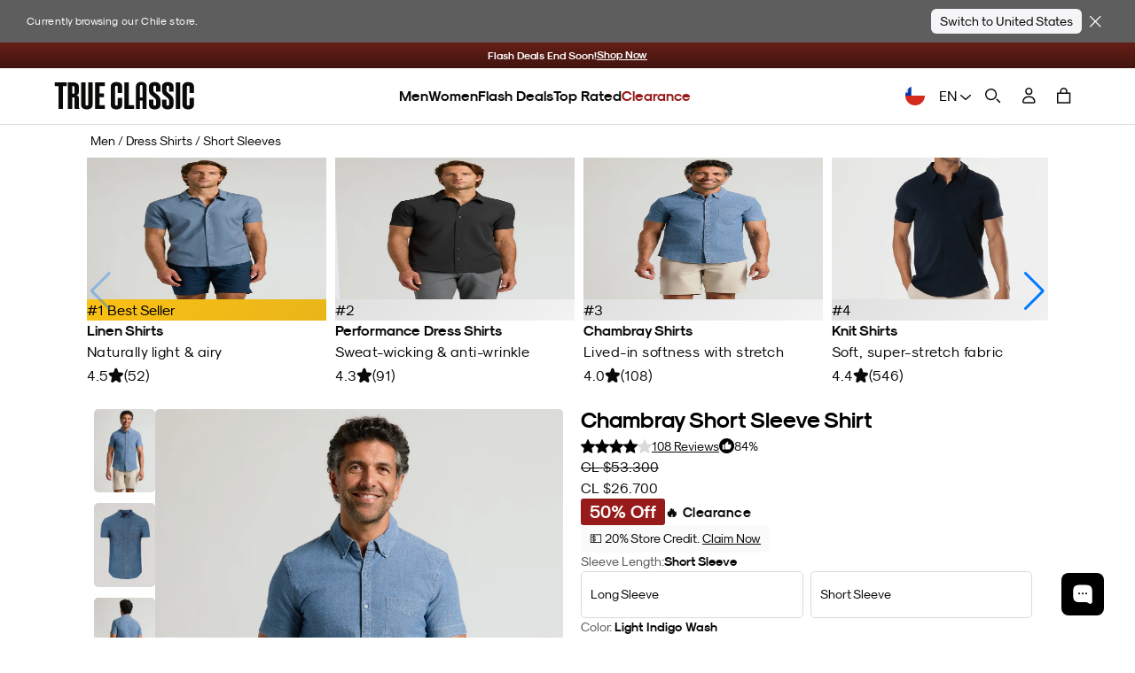

--- FILE ---
content_type: text/html; charset=utf-8
request_url: https://www.trueclassictees.com/en-cl/products/light-indigo-wash-short-sleeve-stretch-chambray-shirt
body_size: 142743
content:















<!doctype html>
<html class="no-js supports-no-cookies" lang="en">
  <head>
    <script type="text/javascript" src="//www.trueclassictees.com/cdn/shop/t/645/assets/intelligems-data.js?v=5084945401320040331749216355"></script>
    
<script>
    window.Shopify = window.Shopify || {theme: {id: 122041106504, role: 'main' } };
    window._template = {
        directory: "",
        name: "product",
        suffix: "pdp-liquid"
    }
    window._cart_items_count = 0;
    window._inveterate_subscriber = false;

  
    window._pdp_app = "short-sleeve-chambray-shirt";
  
  
    window._pdp_tags = "20-502XL3XL40164016 Reviewscasual-shirtsClearancedep_mensDiscount_EligibleDiscount_Eligible_Testexclude_rebuyFATHERSDAY2025finalsalefinalsale:2025-03-28Kimonix Button up shirtsKimonix Casual ShirtsKimonix Men's ShirtsLlifestyleLight Indigo WashMnot_in_tiktokOnline_Store_SKUpdp-button-up-sspdp-chambray-ssSShirtShort SleeveShort Sleeve Stretch Chambray Shirtsinglesitewide124StandardTryNowVICTORIADAY2025XLYGroup_4016";
  
</script>
<script type="module" blocking="render" fetchpriority="high" src="https://cdn.intelligems.io/esm/7b0d141f1571/bundle.js" async data-em-disable></script>

    

<script type="text/javascript" id="ketch-script-boot">
  ;(function () {
    window.semaphore = window.semaphore || []
    window.ketch = function () {
      window.semaphore.push(arguments)
    }
    var e = document.createElement('script')
    e.type = 'text/javascript'
    e.src = 'https://global.ketchcdn.com/web/v3/config/trueclassic/website_smart_tag/boot.js'
    e.async = true
    document.getElementsByTagName('head')[0].appendChild(e)
  })()
</script>

<script id="ketch-script-consent">
  window.ketch('on', 'consent', (consent) => {
    const ketchUpdatedConsent = consent.purposes

    window.ketch('getConfig', (ketchConfig) => {
      const purposeConfig = ketchConfig.purposes

      var canonicalPurposeGoogleKeyMap = {
        behavioral_advertising: ['ad_storage', 'ad_user_data'],
        analytics: ['analytics_storage'],
        essential_services: ['functionality_storage', 'security_storage'],
        personalization: ['personalization_storage', 'ad_personalization'],
      }

      let consentWithGooglePurposes = {}

      for (const purposeCode in ketchUpdatedConsent) {
        consentWithGooglePurposes[purposeCode] = ketchUpdatedConsent[purposeCode]
        for (const purpose of purposeConfig) {
          if (purpose.code === purposeCode) {
            const canonicalPurposes = purpose.canonicalPurposeCodes
            if (canonicalPurposes) {
              for (const canonicalPurpose of canonicalPurposes) {
                if (canonicalPurposeGoogleKeyMap[canonicalPurpose]) {
                  const gPurposes = canonicalPurposeGoogleKeyMap[canonicalPurpose]
                  for (const gp of gPurposes) {
                    if (consentWithGooglePurposes[gp]) {
                      consent[gp] =
                        consentWithGooglePurposes[gp] || ketchUpdatedConsent[purposeCode]
                    } else {
                      consentWithGooglePurposes[gp] = ketchUpdatedConsent[purposeCode]
                    }
                  }
                }
              }
            }
          }
        }
      }

      Shopify.analytics.publish('ketchConsentChanged', { purposes: consentWithGooglePurposes })
    })
  })
</script>


    



<script>
  window.tcCustomer = {}

  

  // If not already determined as returning customer, check cookie
  if (!window.tcCustomer.type) {
    const customerTypeCookie = document.cookie.split('; ').find(row => row.startsWith('customer_type='));
    if (customerTypeCookie) window.tcCustomer.type = customerTypeCookie.split('=')[1];
  }

  // If still not determined, check edgetag
  if (!window.tcCustomer.type) {
    function callback(data) {
      if (data['is_new_customer'] === false) {
        window.tcCustomer.type = 'returning';
        document.cookie = 'customer_type=returning;path=/;';
      } else {
        window.tcCustomer.type = 'new';
        document.cookie = 'customer_type=new;path=/;';
      }
    }

    const checkForEdgetag = setInterval(() => {
      if (window.edgetag) {
        clearInterval(checkForEdgetag);
        window.edgetag('ready', () => window.edgetag('getData', ['isNewCustomer'], callback));
      }
    }, 1000);
  }
</script>

    <script>
      window.dataLayer = window.dataLayer || []
      window.gtag = function () {
        dataLayer.push(arguments)
      }
      gtag('js', new Date())
    </script>

    <link
      rel="icon"
      href="https://cdn.shopify.com/s/files/1/0220/4008/4552/files/favicon.png?v=1666132607"
      type="image/png"
    ><script>
      const TC_CONSTANTS = {
        bundle_builder: {
          metafields: [{"country_codes":["INTL"],"discount":[{"item":1,"discount_multiplier":1},{"item":2,"discount_multiplier":1},{"item":3,"discount_multiplier":0.666777815},{"item":4,"discount_multiplier":0.666777815},{"item":5,"discount_multiplier":0.666777815},{"item":6,"discount_multiplier":0.555685228},{"item":7,"discount_multiplier":0.555685228},{"item":8,"discount_multiplier":0.555685228},{"item":9,"discount_multiplier":0.555685228},{"item":10,"discount_multiplier":0.555685228},{"item":11,"discount_multiplier":0.555685228},{"item":12,"discount_multiplier":0.4998703171},{"item":13,"discount_multiplier":0.4998703171},{"item":14,"discount_multiplier":0.4998703171},{"item":15,"discount_multiplier":0.4998703171}],"discount_test":[{"item":1,"discount_multiplier":1},{"item":2,"discount_multiplier":1},{"item":3,"discount_multiplier":0.666777815},{"item":4,"discount_multiplier":0.666777815},{"item":5,"discount_multiplier":0.666777815},{"item":6,"discount_multiplier":0.555685228},{"item":7,"discount_multiplier":0.555685228},{"item":8,"discount_multiplier":0.555685228},{"item":9,"discount_multiplier":0.555685228},{"item":10,"discount_multiplier":0.555685228},{"item":11,"discount_multiplier":0.555685228},{"item":12,"discount_multiplier":0.4998703171},{"item":13,"discount_multiplier":0.4998703171},{"item":14,"discount_multiplier":0.4998703171},{"item":15,"discount_multiplier":0.4998703171}],"discount_crews":[{"item":1,"discount_multiplier":1},{"item":2,"discount_multiplier":0.67},{"item":3,"discount_multiplier":0.55562965},{"item":4,"discount_multiplier":0.55562965},{"item":5,"discount_multiplier":0.55562965},{"item":6,"discount_multiplier":0.50011115},{"item":7,"discount_multiplier":0.50011115},{"item":8,"discount_multiplier":0.50011115},{"item":9,"discount_multiplier":0.44455559},{"item":10,"discount_multiplier":0.44455559},{"item":11,"discount_multiplier":0.44455559},{"item":12,"discount_multiplier":0.41677781},{"item":13,"discount_multiplier":0.41677781},{"item":14,"discount_multiplier":0.41677781},{"item":15,"discount_multiplier":0.41677781}]},{"country_codes":["_AU","_NZ"],"discount":[{"item":1,"discount_multiplier":1},{"item":2,"discount_multiplier":1},{"item":3,"discount_multiplier":0.6},{"item":4,"discount_multiplier":0.6},{"item":5,"discount_multiplier":0.6},{"item":6,"discount_multiplier":0.5},{"item":7,"discount_multiplier":0.5},{"item":8,"discount_multiplier":0.5},{"item":9,"discount_multiplier":0.5},{"item":10,"discount_multiplier":0.5},{"item":11,"discount_multiplier":0.5},{"item":12,"discount_multiplier":0.4},{"item":13,"discount_multiplier":0.4},{"item":14,"discount_multiplier":0.4},{"item":15,"discount_multiplier":0.4}]}],
          product_types: {
            crew: []
          }
        },
        membership: {
          
            id: 40749182320712,
          
          available_country_codes: ["US","CA","AU"],
        },
      }
      window.addEventListener('DOMContentLoaded', async () => {
        const log = false
        const globalContextId = 'global-context-json'
        let previousCart = await fetchCart();

        document.addEventListener('cartaddsuccess', async () => {
          if (log) console.log('Product added');

          await updateGlobalContextOnCartChange();

          const newCart = await fetchCart();
          if (!newCart || !newCart.items.length) return;

          previousCart = newCart;
        });

        document.addEventListener('cartremovesuccess', async () => {
          await updateGlobalContextOnCartChange();

          const newCart = await fetchCart();
          
          if (!newCart) return;

          previousCart = newCart;
        })
        
        document.addEventListener('cartupdatesuccess', async () => {
          await updateGlobalContextOnCartChange();

          const newCart = await fetchCart();
          if (!newCart) return;

          previousCart = newCart;
        });

        getGlobalContext()

        async function fetchCart() {
          try {
            const response = await fetch('/cart.js');
            const cart = await response.json();

            const cartDataElement = document.querySelector('.js-mini-cart #cart-data');
            if (cartDataElement) {
              const cartData = JSON.parse(cartDataElement.textContent);
              cart.items.forEach((item, index) => {
                if (cartData.items[index]) {
                  item.metafields = cartData.items[index].metafields;
                }
              });
            }
            return cart;

          } catch (error) {
            console.error('Error fetching cart:', error);
            return null;
          }
        }

        async function updateGlobalContextOnCartChange() {
          if (log) console.log('updateGlobalContextOnCartChange')

          const jsonData = await fetchGlobalContextJSON()
          updateGlobalContextJSON(jsonData)
        }

        async function fetchGlobalContextJSON() {
          if (log) console.log('fetchGlobalContextJSON')

          const response = await fetch(`${Shopify.routes}?section_id=${globalContextId}`)
          const htmlSection = await response.text()
          const parser = new DOMParser()
          const responseDoc = parser.parseFromString(htmlSection, 'text/html')
          const scriptContent = responseDoc.querySelector(`script#${globalContextId}`)?.textContent
          if (scriptContent) {
            return JSON.parse(scriptContent)
          } else {
            console.error('cannot find global context')
          }
        }

        function updateGlobalContextJSON(jsonData) {
          if (log) console.log('updateGlobalContextJSON')

          const globalJSONParent = document.querySelector(`#shopify-section-${globalContextId}`)
          if (globalJSONParent) {
            const script = globalJSONParent.querySelector(`script#${globalContextId}`)
            script.textContent = JSON.stringify(jsonData)
          }
        }

      function getGlobalContext() {
        const globalContext = document.querySelector(`script#${globalContextId}`)?.textContent;
        return JSON.parse(globalContext);
      }
          })
    </script>

    <!-- Google Tag Manager -->
    <script>
      ;(function (w, d, s, l, i) {
        w[l] = w[l] || []
        w[l].push({ 'gtm.start': new Date().getTime(), event: 'gtm.js' })
        var f = d.getElementsByTagName(s)[0],
          j = d.createElement(s),
          dl = l != 'dataLayer' ? '&l=' + l : ''
        j.async = true
        j.src = 'https://www.googletagmanager.com/gtm.js?id=' + i + dl
        f.parentNode.insertBefore(j, f)
      })(window, document, 'script', 'dataLayer', 'GTM-MDZF7VH')
    </script>
    <!-- End Google Tag Manager -->

    <link href="//www.trueclassictees.com/cdn/shop/t/645/assets/component-cart-drawer.css?v=60744081261146319361769106490" rel="stylesheet" type="text/css" media="all" />
    <link href="//www.trueclassictees.com/cdn/shop/t/645/assets/component-cart.css?v=128874605771720914451769106491" rel="stylesheet" type="text/css" media="all" />
    <link href="//www.trueclassictees.com/cdn/shop/t/645/assets/component-totals.css?v=120493720782626122471749669472" rel="stylesheet" type="text/css" media="all" />
    <link href="//www.trueclassictees.com/cdn/shop/t/645/assets/component-price.css?v=166215145842637988861759510876" rel="stylesheet" type="text/css" media="all" />
    <link href="//www.trueclassictees.com/cdn/shop/t/645/assets/component-discounts.css?v=126898831969481594951759510875" rel="stylesheet" type="text/css" media="all" />
    <link href="//www.trueclassictees.com/cdn/shop/t/645/assets/product-okendo.css?v=93066340999878878471766770453" rel="stylesheet" type="text/css" media="all" />
    <link href="//www.trueclassictees.com/cdn/shop/t/645/assets/animated-accordion.css?v=154174408655611733491766611191" rel="stylesheet" type="text/css" media="all" />
    <link href="//www.trueclassictees.com/cdn/shop/t/645/assets/original-accordion-nav.css?v=98203819118526295921763757825" rel="stylesheet" type="text/css" media="all" />

    
      <style>
        #shopify-section-template--14616116068424__replo_featured_backpack_c9fFmL {
          display: none;
        }
      </style>
    

    
    
    
    
    
    
      
      
    
  
    <link
  rel="preload"
  as="fetch"
  href="/en-cl?view=account-data&em-bypass=all"
  crossorigin="anonymous">

<script>
  ;(function () {

    const SESSION_STORAGE_KEY_NAME = 'proton_customer_payload'
    const LOADED_EVENT_NAME = 'proton-customer-loaded'

    function dispatchEvent() {
      window.dispatchEvent(new CustomEvent(LOADED_EVENT_NAME))
    }

    function fetchData() {
      const root = "\/en-cl"
      fetch(`${root}?view=account-data&em-bypass=all`)
        .then((response) => response.json())
        .then((json) => {
          sessionStorage.setItem(SESSION_STORAGE_KEY_NAME, JSON.stringify(json))
          window.Proton = window.Proton ?? {}
          window.Proton.customer = json
          dispatchEvent()
        })
    }

    if (sessionStorage.getItem(SESSION_STORAGE_KEY_NAME)) {
      const protonCustomerPayload = JSON.parse(sessionStorage.getItem(SESSION_STORAGE_KEY_NAME))
      window.Proton = window.Proton ?? {}
      window.Proton.customer = protonCustomerPayload
      dispatchEvent()

      // wait for load to fetch latest data in case of logout
      window.addEventListener('load', () => {
        fetchData()
      })
    } else {
      fetchData()
    }
  })()
</script>

    <script>
      ;(function () {
        const originalDocumentAddEventListener = document.addEventListener
        document.addEventListener = function (type, listener, options) {
          try {
            if (type === 'DOMContentLoaded' && document.readyState !== 'loading') {
              listener()
            } else {
              originalDocumentAddEventListener.call(document, type, listener, options)
            }
          } catch (e) {
            console.error(e)
          }
        }
      })()
    </script>

    <link rel="preconnect" href="https://cdn.shopify.com/">
    <link rel="preconnect" href="https://trueclassictees-com.myshopify.com/">

    
    
    <script>
      const enable_try_now =false;
      const try_now_limit = 6;
    </script>

    

    <meta charset="utf-8">
    <meta http-equiv="X-UA-Compatible" content="IE=edge">
    <meta name="viewport" content="width=device-width,initial-scale=1,maximum-scale=1">
    
      <meta name="theme-color" content="#000">
    
    
      <meta name="apple-itunes-app" content="app-id=1590039576">
    

    
<script>
  
  
  if (window.location.pathname === "\/en-cl\/cart") {
    window.location.replace("\/en-cl?cart-open=1")
  }

  
</script>

<script>



</script>
                
                  <link rel="preload" href="//www.trueclassictees.com/cdn/shop/t/645/assets/layout.theme.64679943f1ca996d46c6.build.min.css?v=118155041214183836001763498398" as="style" crossorigin="anonymous" />
                  <link type="text/css" href="//www.trueclassictees.com/cdn/shop/t/645/assets/layout.theme.64679943f1ca996d46c6.build.min.css?v=118155041214183836001763498398" rel="stylesheet" crossorigin="anonymous" />
                
              

                
                  <link rel="preload" href="//www.trueclassictees.com/cdn/shop/t/645/assets/layout.theme.40362b0056f5f75484fa.build.min.js?v=120050155910145216111763506853" as="script" crossorigin="anonymous" />
                  <script type="text/javascript" src="//www.trueclassictees.com/cdn/shop/t/645/assets/layout.theme.40362b0056f5f75484fa.build.min.js?v=120050155910145216111763506853" defer="defer" crossorigin="anonymous"></script>
                
<link rel="preload" href="//www.trueclassictees.com/cdn/shop/t/645/assets/templates.product.113c4d3eb3aa73a0049e.build.min.css?v=51505204822584649291763498403" as="style" crossorigin="anonymous" />
                  <link type="text/css" href="//www.trueclassictees.com/cdn/shop/t/645/assets/templates.product.113c4d3eb3aa73a0049e.build.min.css?v=51505204822584649291763498403" rel="stylesheet" crossorigin="anonymous" /><link rel="preload" href="//www.trueclassictees.com/cdn/shop/t/645/assets/templates.product.889fcb22d365c193fccf.build.min.js?v=180202872576046198761763506856" as="script" crossorigin="anonymous" />
                  <script type="text/javascript" src="//www.trueclassictees.com/cdn/shop/t/645/assets/templates.product.889fcb22d365c193fccf.build.min.js?v=180202872576046198761763506856" defer="defer" crossorigin="anonymous"></script><script src="//www.trueclassictees.com/cdn/shop/t/645/assets/userway.js?v=126010186015682704721719263606" data-account="PZQekMWXkc" defer></script>
<script>
  window.addEventListener('DOMContentLoaded', () => {
    const openAccessibilityPanel = document.querySelectorAll('.open-accessibility-panel')
    openAccessibilityPanel.forEach((panel) => {
      panel.addEventListener('click', () => {
        if(document.querySelector('.userway_p1').classList.contains('userway-on')) {
          document.querySelector('.userway_p1').classList.remove('userway-on')
        } else {
          document.querySelector('.userway_p1').classList.add('userway-on')
          document.querySelector('.ui_w').click()
        }
      })
    })
  })
</script><style type="text/css">
  @font-face {
    font-family: 'Staff X Condensed';
    src: url(//www.trueclassictees.com/cdn/shop/t/645/assets/StaffCondensed-Light.woff2?v=157844704597955247621692589785) format('woff2'),
      url(//www.trueclassictees.com/cdn/shop/t/645/assets/StaffCondensed-Light.woff?v=17416701914495657951692589780) format('woff');
    font-display: swap;
    font-style: normal;
    font-weight: 300;
  }

  @font-face {
    font-family: 'Staff X Condensed';
    src: url(//www.trueclassictees.com/cdn/shop/t/645/assets/StaffCondensed-Medium.woff2?v=16073027373634381911692589780) format('woff2'),
      url(//www.trueclassictees.com/cdn/shop/t/645/assets/StaffCondensed-Medium.woff?v=36741394959470337391692589779) format('woff');
    font-display: swap;
    font-style: normal;
    font-weight: 500;
  }

  @font-face {
    font-family: 'Staff X Condensed';
    src: url(//www.trueclassictees.com/cdn/shop/t/645/assets/StaffCondensed-MediumItalic.woff2?v=30366487759955292141692589781) format('woff2'),
      url(//www.trueclassictees.com/cdn/shop/t/645/assets/StaffCondensed-MediumItalic.woff?v=58552823729300689331692589784) format('woff');
    font-display: swap;
    font-style: italic;
    font-weight: 500;
  }

  @font-face {
    font-family: 'Staff XX Condensed';
    src: url(//www.trueclassictees.com/cdn/shop/t/645/assets/StaffXXCondensed-Italic.woff2?v=111043607045891384361707973172) format('woff2'),
      url(//www.trueclassictees.com/cdn/shop/t/645/assets/StaffXXCondensed-Italic.woff?v=151803694974982646191707973172) format('woff');
    font-display: swap;
    font-style: italic;
    font-weight: 400;
  }

  @font-face {
    font-family: 'Staff XX Condensed';
    src: url(//www.trueclassictees.com/cdn/shop/t/645/assets/StaffXXCondensed-BoldItalic.woff2?v=148365186188892314151707973172) format('woff2'),
      url(//www.trueclassictees.com/cdn/shop/t/645/assets/StaffXXCondensed-BoldItalic.woff?v=101397701641575518211707973171) format('woff');
    font-display: swap;
    font-style: italic;
    font-weight: 700;
  }

  @font-face {
    font-family: 'Modernist';
    src: url(//www.trueclassictees.com/cdn/shop/t/645/assets/sk-modernist-light-webfont.woff2?v=157803251390232614041692589783) format('woff2'),
      url(//www.trueclassictees.com/cdn/shop/t/645/assets/sk-modernist-light-webfont.woff?v=34357218842245930961692589784) format('woff');
    font-weight: 300;
    font-style: normal;
    font-display: swap;
  }

  @font-face {
    font-family: 'Modernist';
    src: url(//www.trueclassictees.com/cdn/shop/t/645/assets/sk-modernist-regular-webfont.woff2?v=97403795315238984151692589785) format('woff2'),
      url(//www.trueclassictees.com/cdn/shop/t/645/assets/sk-modernist-regular-webfont.woff?v=6657055948442866891692589784) format('woff');
    font-weight: 400;
    font-style: normal;
    font-display: swap;
  }

  @font-face {
    font-family: 'Modernist';
    src: url(//www.trueclassictees.com/cdn/shop/t/645/assets/sk-modernist-bold-webfont.woff2?v=173952085596137195561692589784) format('woff2'),
      url(//www.trueclassictees.com/cdn/shop/t/645/assets/sk-modernist-bold-webfont.woff?v=88878122792207122121692589783) format('woff');
    font-weight: 700;
    font-style: normal;
    font-display: swap;
  }

  @font-face {
    font-family: 'Mono';
    src: url(//www.trueclassictees.com/cdn/shop/t/645/assets/sk-modernist-mono-webfont.woff?v=34388361732308920841692589780) format('woff'),
      url(//www.trueclassictees.com/cdn/shop/t/645/assets/sk-modernist-mono-webfont.woff2?v=116236265371677644521692589778) format('woff2');
    font-display: swap;
    font-style: normal;
  }

  @font-face {
    font-family: 'Perfectly Nineties';
    src: url(//www.trueclassictees.com/cdn/shop/t/645/assets/PerfectlyNineties-Regular.woff2?v=151511089784575274771730340570) format('woff2'),
      url(//www.trueclassictees.com/cdn/shop/t/645/assets/PerfectlyNineties-Regular.woff?v=106225426332328067511730340570) format('woff'),
      url(//www.trueclassictees.com/cdn/shop/t/645/assets/PerfectlyNineties-Regular.ttf?v=116454397774681427591730340569) format('truetype'),
      url(//www.trueclassictees.com/cdn/shop/t/645/assets/PerfectlyNineties-Regular.otf?v=181068131911489476481730340569) format('opentype');
    font-style: normal;
    font-display: swap;
  }
  @font-face {
    font-family: 'Perfectly Nineties - Italic';
    src: url(//www.trueclassictees.com/cdn/shop/t/645/assets/PerfectlyNineties-Italic.woff2?v=322103452519540961730340568) format('woff2'),
      url(//www.trueclassictees.com/cdn/shop/t/645/assets/PerfectlyNineties-Italic.woff?v=114229182450255111781730340568) format('woff'),
      url(//www.trueclassictees.com/cdn/shop/t/645/assets/PerfectlyNineties-Italic.ttf?v=112283466230799539221730340567) format('truetype'),
      url(//www.trueclassictees.com/cdn/shop/t/645/assets/PerfectlyNineties-Italic.otf?v=75625814417002709501730340567) format('opentype');
    font-style: italic;
    font-display: swap;
  }
</style>




<meta property='og:site_name' content='True Classic'>
<meta property='og:url' content='https://www.trueclassictees.com/en-cl/products/light-indigo-wash-short-sleeve-stretch-chambray-shirt'>
<meta property='og:title' content='Light Indigo Wash Short Sleeve Stretch Chambray Shirt'>
<meta property='og:type' content='product'>
<meta property='og:description' content='The short sleeve version of the shirt every guy should have in his closet. We added stretch to a classic, with lightweight fabric that offers a slim fit through the shoulders, biceps, and chest (where they’re lookin’). Date night, game night, open mic night - if you’re heading out, you can’t get more comfortable than t'><meta property='product:availability' content='instock'>
  <meta
    property='product:price:amount'
    content='26,700'
  >
  <meta property='product:price:currency' content='USD'><meta property="og:image" content="http://www.trueclassictees.com/cdn/shop/files/TCT_4016_Short-Sleeve-Chambray_LIGHTINDIGO_M_Ecomm_2025_MAY_DH_2_fe64949b-fd31-4982-9f8c-568ce968fabd.jpg?v=1762282147">
      <meta property="og:image:secure_url" content="https://www.trueclassictees.com/cdn/shop/files/TCT_4016_Short-Sleeve-Chambray_LIGHTINDIGO_M_Ecomm_2025_MAY_DH_2_fe64949b-fd31-4982-9f8c-568ce968fabd.jpg?v=1762282147">
      <meta property="og:image:width" content="2160">
      <meta property="og:image:height" content="2700">
      <meta property="og:image:alt" content="Man wearing Light Indigo Wash Short Sleeve Stretch Chambray Shirt smiling."><meta property="og:image" content="http://www.trueclassictees.com/cdn/shop/files/4016_LINDIGO_01.jpg?v=1749692295">
      <meta property="og:image:secure_url" content="https://www.trueclassictees.com/cdn/shop/files/4016_LINDIGO_01.jpg?v=1749692295">
      <meta property="og:image:width" content="2160">
      <meta property="og:image:height" content="2700">
      <meta property="og:image:alt" content="Light Indigo Wash Short Sleeve Stretch Chambray Shirt with button-down front."><meta property="og:image" content="http://www.trueclassictees.com/cdn/shop/files/TCT_4016_Short-Sleeve-Chambray_LIGHTINDIGO_M_Ecomm_2025_MAY_DH_6_8d1abc9c-aeb9-4385-a012-1fb3dee3db90.jpg?v=1749692295">
      <meta property="og:image:secure_url" content="https://www.trueclassictees.com/cdn/shop/files/TCT_4016_Short-Sleeve-Chambray_LIGHTINDIGO_M_Ecomm_2025_MAY_DH_6_8d1abc9c-aeb9-4385-a012-1fb3dee3db90.jpg?v=1749692295">
      <meta property="og:image:width" content="2160">
      <meta property="og:image:height" content="2700">
      <meta property="og:image:alt" content="Back view of man in Light Indigo Wash Short Sleeve Stretch Chambray Shirt.">
<meta
  name='twitter:site'
  content='@trueclassictees'
>
<meta name='twitter:card' content='summary_large_image'>
<meta name='twitter:title' content='Light Indigo Wash Short Sleeve Stretch Chambray Shirt'>
<meta name='twitter:description' content='The short sleeve version of the shirt every guy should have in his closet. We added stretch to a classic, with lightweight fabric that offers a slim fit through the shoulders, biceps, and chest (where they’re lookin’). Date night, game night, open mic night - if you’re heading out, you can’t get more comfortable than t'>


<meta name="twitter:image" content="https://www.trueclassictees.com/cdn/shop/files/TCT_4016_Short-Sleeve-Chambray_LIGHTINDIGO_M_Ecomm_2025_MAY_DH_2_fe64949b-fd31-4982-9f8c-568ce968fabd.jpg?v=1762282147">

<style>
  iframe#kustomer-ui-sdk-iframe {
    display: none !important;
  }

      
      
      
      

</style>

<!-- WISHLIST -->

<!-- END -->

<!-- Beginning of Buy With Prime Cart -->

<!-- End of Buy With Prime Cart -->

<!-- TryNow validation -->
<script>
  const referrer_url = document.referrer
  const current_url = location.href
  document.addEventListener('click', (e) => {
    // check if view full details or title link in modal is clicked
    let viewFullDetailsLink = false
    if (e.target.closest('.bmsm-modal__full-details a')) {
      viewFullDetailsLink = e.target.closest('.bmsm-modal__full-details a')
    } else if (e.target.closest('.bmsm-modal__product-title a')) {
      viewFullDetailsLink = e.target.closest('.bmsm-modal__product-title a')
    }
    // check if current page or refferer page is try-now eligible
    if (viewFullDetailsLink && viewFullDetailsLink.href) {
      e.preventDefault()
      const orignalHref = viewFullDetailsLink.href
      console.log('tryNow target: ', e.target.closest('.bmsm-modal__full-details a'))
      // if try-now eligible add selling plan to the url
      if (current_url.includes('try-now')) {
        if (orignalHref.includes('?')) {
          location.href = orignalHref + '&selling_plan=1222869064'
        } else {
          location.href = orignalHref + '?selling_plan=1222869064'
        }
      } else {
        location.href = orignalHref
      }
    }
  })
</script>






  <script>
    document.addEventListener('cartaddsuccess', () => {
      window.checkDOMForThingsThatNeedToChangeOnCartRelatedEvents()
    })
    document.addEventListener('cartremovesuccess', () => {
      window.checkDOMForThingsThatNeedToChangeOnCartRelatedEvents()
      // temporary hard code should be made dynamic or deleted after 10/09 sale
      document.querySelectorAll('.tc-banner-button').forEach((btn) => {
        if (btn.hasAttribute('data-is-add-membership')) {
          btn.querySelector('.btn-text').innerText = 'Unlock Insider Savings'
          btn.onclick = global_add_membership_to_cart
        }
      })
    })
    document.addEventListener('cartupdatesuccess', () => {
      window.checkDOMForThingsThatNeedToChangeOnCartRelatedEvents()
    })
    document.addEventListener('cartmembershipremovesuccess', () => {
      window.checkDOMForThingsThatNeedToChangeOnCartRelatedEvents()
    })
    document.addEventListener('cartmembershipaddsuccess', () => {
      window.checkDOMForThingsThatNeedToChangeOnCartRelatedEvents()
    })

    window.checkDOMForThingsThatNeedToChangeOnCartRelatedEvents = async function () {
      setTimeout(async () => {
        try {
          const cartResponse = await fetch(`${Shopify.routes.root}cart.js`)
          const cart = await cartResponse.json()
          const itemExists = cart.items.some((item) => item.id === TC_CONSTANTS?.membership?.id)

          if (itemExists) {
            console.log(
              `Item with id=${TC_CONSTANTS?.membership?.id} exists in the cart. No action taken.`,
            )
            return
          }
          const keysToRemove = cart.items
            .filter((item) => item.properties && item.properties._insider_only === 'true')
            .map((item) => ({
              key: item.key,
              quantity: 0,
            }))

          if (keysToRemove.length > 0) {
            const updateResponse = await fetch(`${Shopify.routes.root}cart/update.js`, {
              method: 'POST',
              headers: {
                'Content-Type': 'application/json',
              },
              body: JSON.stringify({
                updates: Object.fromEntries(keysToRemove.map((item) => [item.key, item.quantity])),
              }),
            })

            const updateData = await updateResponse.json()
            document.dispatchEvent(new Event('cartremovesuccess', { detail: updateData }))
            document.dispatchEvent(new Event('cartmembershipremovesuccess', { detail: updateData }))
            document.dispatchEvent(new Event('cartupdatesuccess', { detail: updateData }))
          } else {
            console.log('No insider-only products found in the cart.')
          }

          const checkboxesMem = document.querySelectorAll('.toggle_checkbox_membership')
          const insiderSliders = document.querySelectorAll(
            '.tc-collection-insider-only slider-component',
          )

          insiderSliders.forEach((slider) => {
            slider.classList.add('membership_insider_only_grid')
          })

          checkboxesMem.forEach((checkboxMem) => {
            if (checkboxMem.checked) {
              checkboxMem.checked = false
              const event = new Event('change', { bubbles: true })
              checkboxMem.dispatchEvent(event)
            }
          })

          const pdpMainFormWrapper = document.querySelector('#pdp_main_form_wrapper')
          const hasMembershipUnlockForm = document.querySelector('[data-is-members-locked="true"]')
          if (pdpMainFormWrapper && pdpMainFormWrapper.hasChildNodes() && hasMembershipUnlockForm) {
            pdpMainFormWrapper.innerHTML = ''
          }

          const productHandle = 'light-indigo-wash-short-sleeve-stretch-chambray-shirt'
          const snippetResponse = await fetch(
            `${Shopify.routes.root}products/${productHandle}?view=membership-snippet-api`,
          )
          const snippetHTML = await snippetResponse.text()
          const tempDiv = document.createElement('div')
          tempDiv.innerHTML = snippetHTML

          const membershipSnippetCustomAPI = tempDiv.querySelector(
            '#membership_pdp_snippet_custom_api',
          )?.innerHTML
          if (membershipSnippetCustomAPI) {
            const membershipSnippetCustom = document.querySelector('#membership_pdp_snippet_custom')
            if (membershipSnippetCustom) {
              membershipSnippetCustom.innerHTML = membershipSnippetCustomAPI
            }
          }
        } catch (error) {
          console.error('Error removing insider products from cart:', error)
        }
      }, 1000)
    }
  </script>

<script
  type="text/javascript"
>
  (function(){
    const hasInsidersClub = false;
    const hasInsidersClubSellingPlan = false;
    const membershipCountryCodes = ["US","CA","AU"];

    window.addEventListener("load", (event) => {
      switch ( Shopify.country ) {
        case 'US':
          if( hasInsidersClub && !hasInsidersClubSellingPlan ) {
            // attach selling plan to insiders club product
            if( typeof(removeMembership) === 'function' ) {
              removeMembership();
            }
          }
          break;

        default:
          if( membershipCountryCodes.includes(Shopify.country) && hasInsidersClub && hasInsidersClubSellingPlan ) {
            // remove selling plan from insiders club product
            if( typeof(removeMembership) === 'function' ) {
              removeMembership();
            }
          }
      }

      if( location.search.includes('cart-open=1') && document.querySelector(`[data-delegate="minicartopen"]`) !== null) {
        document.querySelector(`[data-delegate="minicartopen"]`).click()
      }
    });
  }())
</script>
<script>
  function handleizeString(str) {
    if (!str) return null;
    return str
      .toLowerCase()
      .replace(/\s+/g, '-')           // Replace spaces with hyphens
      .replace(/[^a-z0-9-]/g, '')     // Remove all non-alphanumeric characters except hyphens
      .replace(/-+/g, '-')            // Replace multiple hyphens with single hyphen
      .replace(/^-+|-+$/g, '');       // Remove leading and trailing hyphens
  }

  function getParam(key) {
    const queryString = window.location.search
    const urlParams = new URLSearchParams(queryString)
    return urlParams.get(key)
  }
  function getCookie(name) {
    var dc = document.cookie
    var prefix = name + '='
    var begin = dc.indexOf('; ' + prefix)
    if (begin == -1) {
      begin = dc.indexOf(prefix)
      if (begin != 0) return null
    } else {
      begin += 2
      var end = document.cookie.indexOf(';', begin)
      if (end == -1) {
        end = dc.length
      }
    }
    return decodeURI(dc.substring(begin + prefix.length, end))
  }
  function setCookie(name, value, seconds) {
    var expires = ''
    if (seconds) {
      const currDate = new Date()
      currDate.setTime(currDate.getTime() + seconds * 1000)
      expires = '; expires=' + currDate.toUTCString()
    }
    document.cookie = name + '=' + (value || '') + expires + '; path=/'
  }

  (function(){
    if (getParam('secret_gift') !== null && getParam('secret_gift') !== '') {
      setCookie('tc_secret_gift', getParam('secret_gift'), 86400)
      setCookie('tc_secret_gift_expiration', Date.now() + (86400 * 1) )
      const queryString = window.location.search
      let urlParams = new URLSearchParams(queryString)
      urlParams.delete('secret_gift')

      let title = document.title;
      let url = `?${urlParams.toString()}`;
      if( typeof ( history.pushState ) !== 'undefined' ) {
        history.pushState( { page: title, url: url }, title, url );
      }
    }
  }());

  let mobileNavBtns = null

  // DOMContentLoaded Handlers
  document.addEventListener('DOMContentLoaded', function() {

    (() => {
      const shopAllLink = document.querySelector('.desktop-only--header li.nav-item.nav-item--shop-all.nav-item--main a');
      if (shopAllLink) {
        shopAllLink.addEventListener('click', (event) => {
            event.preventDefault();
            const hamburgerButton = document.querySelector('#primary-nav-toggle');
            if (hamburgerButton) {
              console.log('shopAllLink - hamburgerButton clicked')
                hamburgerButton.click();
            }
        });
      }
    })();
    // check for paused video card
    const videoCards = document.querySelectorAll('.banner-tile__media video')
    if(videoCards.length > 0) {
      videoCards.forEach((video) => {
        videoPosterHandler(video)
      })
    }

    (async function navParamHandler() {
      try {
        // check for `nav=menu_item_handle` query param in the URL and open the corresponding accordion in the mobile-nav
        const selectedNavParam = decodeURIComponent(getParam('nav') ? getParam('nav') : '');
        // console.log('//// selectedNavParam:', selectedNavParam);
        if (!selectedNavParam || selectedNavParam === '') {
          return
        }
        // Look for a matching menu item with data-handle="menu_item_handle"
        const menuItem = await checkForElement(`.mobile-nav-grid [data-handle="${selectedNavParam}"]`, 50, 2000);
        if (!menuItem) {
          console.warn('navParamHandler - menuItem not found')
          return
        }
        // get matching accordion tab
        const accordionPanelIndex = menuItem.closest('[data-grid-index]')?.getAttribute('data-grid-index');
        // const accordionPanelIndex = menuItem.closest('.accordion-nav__panel')?.getAttribute('data-grid-index');
        if (!(accordionPanelIndex >= 0)) {
          console.warn('navParamHandler - index missing')
          return
        }
        // open the mobile-nav
        const hamburgerButton = document.querySelector('#primary-nav-toggle');
        if (!hamburgerButton) {
          console.warn('navParamHandler - menu button not found')
          return
        }
        console.log('navParamHandler - hamburgerButton clicked')
        hamburgerButton.click();
        // open the accordion tab
        const accordionTab = document.querySelector(`.mobile-nav-grid .accordion-nav__tab[data-grid-index="${accordionPanelIndex}"]`);
        if (!accordionTab) {
          console.warn('navParamHandler - tab not found')
          return
        }
        if (!accordionTab.classList.contains('active')) {
          accordionTab.click();
        }
        // scroll to just above the selected menu category
        setTimeout(() => {
          const mobileNavContainer = document.querySelector('.mobile-nav__main')
          if (mobileNavContainer) {
            const accordionTabHeight = accordionTab.getBoundingClientRect().top
            const containerScrollTop = mobileNavContainer.scrollTop
            const scrollOffset = 140 // mobile header height + category tab height
            const scrollValue = parseInt(containerScrollTop + accordionTabHeight - scrollOffset)
            // console.log(`///// accordion height: ${accordionTabHeight}; containerScrollTop: ${containerScrollTop}; scrollValue: ${scrollValue};`)
            mobileNavContainer.scrollTo({
              top: scrollValue,
              behavior: 'instant'
            });
          }
        }, 100);
      } catch (error) {
        console.error(error);
      }
    })();

    // Update Insider account dashboard heading text
    updateInsiderHeading();

    // filter featured-grid nav on load
    const featuredGridSelector = '.section-featured-grid'
    navFilterHandler(featuredGridSelector)

    // attach click listeners
    navFilterListener(featuredGridSelector)

    initLocaleSelectors();

    // addInsiderModalListener()
  });

  // CLICK LISTENERS
  

  // attach listener to parent element
  async function navFilterListener(parentSelector) {
    try {
      const parentElement = document.querySelector(`${parentSelector}`);
      const targetSelector = `${parentSelector} .nav-filter__button[data-grid-cat]`;
      if (parentElement === null) {
        return
      }
      parentElement.addEventListener('click', (event) => {
        const selectedButton = event.target.closest(`${targetSelector}`);
        if (selectedButton === null){
          return
        }
        navFilterHandler(parentSelector, selectedButton);
      });
    } catch (error) {
      console.error(error);
    }
  }

  async function videoPosterHandler(video) {
    if (video.paused) {
      video.classList.add('video--paused')
      //
    }
    // Add event listener for play event
    video.addEventListener('play', function() {
      video.classList.remove('video--paused');
    });

    // Add event listener for pause event
    video.addEventListener('pause', function() {
      video.classList.add('video--paused');
    });
  }

  // Global function to regularly check if an element exists.
  // Used to select an element that is added to the DOM after DOMContentLoaded
  // Don't forget to `await` this function
  async function checkForElement(selector, interval = 200, timeout = 6000) {
    try {
      // console.log('checkForElement...');
      const foundElement = await new Promise((resolve, reject) => {
        const checkInterval = setInterval(() => {
          const element = document.querySelector(selector);
          if (element) {
            clearInterval(checkInterval);
            resolve(element);
            return
          }
        }, interval);
        // if element not found after 6 seconds, reject
        setTimeout(() => {
          if (document.querySelector(selector)) return
          clearInterval(checkInterval);
          reject(`"${selector}" not found after ${timeout / 1000}s`);
        }, 6000);
      });
      return foundElement;
    } catch (error) {
      console.log(error);
    }
  }

  // returns nodeList of elements
  async function checkForAllElements(selector, interval = 200, timeout = 6000) {
    console.log('%c[ACCORDION] checkForAllElements called with selector:', 'color: #00bfff; font-weight: bold;', selector);
    const foundElements = await new Promise((resolve, reject) => {
      const checkInterval = setInterval(() => {
        const elements = document.querySelectorAll(selector);
        if (elements && elements.length > 0) {
          clearInterval(checkInterval);
          resolve(elements);
          return
        }
      }, interval);
      // if elements not found after 6 seconds, reject
      setTimeout(() => {
        if (document.querySelectorAll(selector)) return
        clearInterval(checkInterval);
        reject(`"${selector}" not found after ${timeout / 1000}s`);
      }, 6000);
    });
    return foundElements;
  }

  function initLocaleSelectors() {
    try {
      // Add click listener to localization-form
      let hasRun = false
      const localizationForms = document.querySelectorAll('localization-form')
      localizationForms.forEach(form => {
        form.addEventListener('click', async function(event) {
          const button = event.target.closest('.disclosure__button');
          if (!button) return;
          // render locale selector in header
          const response = await globalRenderSection('locale-selector', 'ul.disclosure__list', '.country-opener ul', hasRun)
          if (response === true) {
            hasRun = true
          }
        });
      })
      // After successful render, copy to mobile nav
      // copyAndPasteElement('.header-utilities localization-form', '.mobile-nav__locale-selector');
    } catch (error) {
      console.error('Failed to initialize locale selectors:', error);
    }
  }

  function copyAndPasteElement(target, destination) {
    if (!target || !destination) return console.error('//// target or destination not found');
    const targetEl = document.querySelector(`${target}`);
    const destinationEl = document.querySelector(`${destination}`);
    if (!targetEl || !destinationEl) return console.error('//// targetEl or destinationEl not found');
    const clonedElement = targetEl.cloneNode(true);
    destinationEl.appendChild(clonedElement)
  }

  async function globalRenderSection(sectionId, targetSelector, destinationSelector, hasRun = false) {
    try {
      if (hasRun) return true;
      // console.log('//// globalRenderSection: ', sectionId, '| target: ', targetSelector)
      const destinations = document.querySelectorAll(destinationSelector);
      if (!destinations || !sectionId) throw new Error('//// destinations or sectionId not found');
      const response = await fetch(`${window.location.pathname}?section_id=${sectionId}`);
      if (!response.ok) throw new Error('//// Network response was not ok');
      const html = await response.text();
      const parser = new DOMParser();
      const doc = parser.parseFromString(html, 'text/html');
      const target = doc?.querySelector(`${targetSelector}`);
      if (!target) throw new Error('//// target not found in response');
      destinations.forEach(destination => {
        destination.innerHTML = target.innerHTML;
      });
      return true
    } catch (error) {
      console.error('Error rendering locale selector:', error);
    }
  }

  /* START Mobile Nav Filters */
  function filterTiles(filter, tiles) {
    tiles.forEach(tile => {
      if (tile.getAttribute('data-grid-cat') === filter && tile.getAttribute('data-nav-type') === 'grid') {
        tile.parentElement.classList.remove('hidden'); // Show the tile
      } else if (tile.getAttribute('data-nav-type') === 'grid') {
        tile.parentElement.classList.add('hidden'); // Hide the tile
      }
    });
  }
  function navFilterHandler(targetSelector, selectedButton = false) {
    const buttons = document.querySelectorAll(`${targetSelector} .nav-filter__button[data-grid-cat]`);
    const gridItems = document.querySelectorAll(`${targetSelector} .grid-tile__anchor[data-grid-cat]`);
    if (selectedButton === false) {
      // get active or first button
      selectedButton = document.querySelector(`${targetSelector} .nav-filter__button[data-grid-cat].active`);
      if (!selectedButton) {
        selectedButton = buttons[0];
      }
    }
    // filter tiles for selected button
    if (selectedButton && buttons.length > 0) {
      buttons.forEach( btn => {
        btn.classList.remove('active');
      });
      selectedButton.classList.add('active');
      const gridCat = selectedButton.getAttribute('data-grid-cat');
      if (!(gridItems?.length > 0) || !gridCat) {
        return
      }
      filterTiles(gridCat, gridItems);
    }
  }
  /* END Mobile Nav Filters */

  async function global_add_membership_to_cart() {
    let loadingIcon = false
    let specialSaleBtn = false
    const membershipButtons = document.querySelectorAll('[data-is-add-membership]')
    membershipButtons.forEach((btn) => {
      if(btn.querySelector('.icon-loading')) {
        loadingIcon = btn.querySelector('.icon-loading')
        loadingIcon.closest('button').classList.add('loading')
        // special case for 10/09/2024 sale data attribute added from customizer //
        if(btn.hasAttribute('data-10-9-sale')){
          specialSaleBtn = btn
        }
      }
    })

    fetch(`${Shopify.routes.root}cart/add.js`, {
      body: JSON.stringify({
        items: [
          {
            id: TC_CONSTANTS?.membership?.id,
            ...(Shopify?.country === 'US' && {
              selling_plan: TC_CONSTANTS?.membership?.selling_plan,
            }),
            quantity: 1,
            properties: {
              _inveterate_subscription: true,
            },
          },
        ],
      }),
      headers: {
        'Content-Type': 'application/json',
      },
      method: 'POST',
    })
    .then((response) => {
      if (!response.ok) {
        throw new Error(`HTTP error! status: ${response.status}`)
      } else {
        if(loadingIcon) {
          localStorage.setItem('membership', 1);
          loadingIcon.closest('button').classList.remove('loading')
          if(specialSaleBtn){
            specialSaleBtn.querySelector('.btn-text').innerText = 'Membership Added'
            window.location.href = "/collections/sale"
          } else {
            document.dispatchEvent(new Event('cartaddsuccess'))
          }
        }
      }
      return response.json();
    })
  }

  class CountdownTimer extends HTMLElement {
    constructor() {
      super();
    }

    connectedCallback() {
      const useTiles = this.getAttribute('data-use-tiles') === 'true';
      if (useTiles) {
        this.classList.add('countdown-timer--tiles');
        this.useTiles = true;
      }

      this.update();
      const countdownTimer = this;
      setInterval(function(){
        countdownTimer.update();
      }, 1000);
    }

    disconnectedCallback() {
    }

    update() {
      const timestampEnd = this.getAttribute('data-timestamp');
      const textBefore = this.getAttribute('data-text-before');
      const useTiles = this.getAttribute('data-use-tiles') === 'true';
      const isBlockTimer = this.getAttribute('data-is-block-timer') === 'true';
      const useDays = this.getAttribute('data-use-days') === 'true';
      if (timestampEnd === null) {
        this.style.display = 'none';
        return;
      }

      const dateCurrent = new Date();
      const dateEnd = new Date(parseInt(timestampEnd));

      if (dateCurrent > dateEnd) {
        this.style.display = 'none';
        return;
      }

      let diffSecs = Math.floor((dateEnd - (dateCurrent))/1000),
          diffMins = Math.floor(diffSecs/60%60),
          diffHrs  = Math.floor(diffSecs/60/60),
          diffDays = Math.floor(diffSecs/60/60/24);
      diffSecs = diffSecs%60;

      let countdownHtml;
      // Show days block if more than 48 hours and useTiles is true
      if (useTiles || useDays && diffHrs > 48) {
        const remainingHrs = diffHrs % 24;
        countdownHtml = `${diffDays}:${((remainingHrs<10) ? `0${remainingHrs}` : remainingHrs)}:${((diffMins<10) ? `0${diffMins}` : diffMins)}:${(diffSecs<10) ? `0${diffSecs}` : diffSecs}`;
      } else {
        countdownHtml = `${((diffHrs<10) ? `0${diffHrs}` : diffHrs)}:${((diffMins<10) ? `0${diffMins}` : diffMins)}:${(diffSecs<10) ? `0${diffSecs}` : diffSecs}`;
      }
      if (isBlockTimer) {
        countdownHtml = `
          <div class="deals__countdown-timer">
            <div class="deals__countdown-timer--time-block">${(diffHrs<10) ? `0${diffHrs}` : diffHrs}</div>
            <div class="deals__countdown-timer--separator">:</div>
            <div class="deals__countdown-timer--time-block">${(diffMins<10) ? `0${diffMins}` : diffMins}</div>
            <div class="deals__countdown-timer--separator">:</div>
            <div class="deals__countdown-timer--time-block">${(diffSecs<10) ? `0${diffSecs}` : diffSecs}</div>
          </div>
        `;
      }
      if (this.useTiles) {
        this.innerHTML = `<p class="countdown-timer-text countdown-timer-text--before">${textBefore}</p><p class="countdown-timer-text countdown-timer-text--number">${countdownHtml}</p>`;
      } else {
        this.innerHTML = `<span class="countdown-timer-text countdown-timer-text--before">${textBefore}</span>${countdownHtml}`;
      }

    }
  }
  customElements.define('countdown-timer', CountdownTimer)

  // Function to update insider heading text
  function updateInsiderHeading() {
    try {

      const insiderHeading = document.querySelector('.inveterate__member__block__heading');
      if (insiderHeading) {
        insiderHeading.textContent = "Insider's Credit";
      }

      const insiderSubtext = document.querySelector('.inveterate__member__program__price__subtext');
      if (insiderSubtext) {
        insiderSubtext.textContent = "Insider's credit available to redeem";
      }
    } catch (error) {
      console.error('Error updating insider heading:', error);
    }
  }

  // Method to initialize Okendo widget '[data-oke-widget]'
  async function initializeOkendoWidget(okendoWidget) {
    if (!okendoWidget || !window.okeWidgetApi) return console.error('Error - no Okendo widget or api found');
    try {
      const forceReInit = true;
      await window.okeWidgetApi.initWidget(okendoWidget, forceReInit)
    } catch (e) {
      console.error('Error initializing Okendo widget:', e);
    }
  }

  // Set reviews for selected productID
  async function renderOkendoReviews(okendoWidget, productId) {
    if (!productId || !okendoWidget || !window.okeWidgetApi) return console.error('Error - no productID, Okendo widget or api found');
    try {
      await window.okeWidgetApi.setProduct(okendoWidget, `shopify-${productId}`)
    } catch (e) {
      console.error('Error rendering Okendo reviews:', e);
    }
  }
</script>

<script>
  ;(function () {
    document.addEventListener('DOMContentLoaded', function () {
      initCountdownTimer()
    })
    function countdown(date, element) {
      const targetEl = element?.querySelector('.countdown-target')
      // console.log('//// countdown', date, element);
      if (!targetEl || !date) return console.error('//// NO DATE OR ELEMENT')
      const targetDate = new Date(date)
      const intervalId = setInterval(() => {
        const now = new Date()
        const distance = targetDate - now

        if (distance < 0) {
          clearInterval(intervalId)
          // console.log("Countdown finished");
          // element.remove()
          element.classList.add('hidden')
          return
        }

        const hours = Math.floor(distance / (1000 * 60 * 60))
        const minutes = Math.floor((distance % (1000 * 60 * 60)) / (1000 * 60))
        const seconds = Math.floor((distance % (1000 * 60)) / 1000)

        const formattedTime = `${hours > 0 ? `${String(hours).padStart(2, '0')}:` : ''}${String(
          minutes
        ).padStart(2, '0')}:${String(seconds).padStart(2, '0')}`

        if (!element.classList.contains('active')) {
          element.classList.add('active')
        }
        targetEl.textContent = formattedTime
      }, 1000)
    }

    async function addCountdownTimer(date, promoHandle) {
      if (!date || !promoHandle) return console.error('//// no date or promoHandle')
      // Find all countdown elements and add a countdown timer on each one
      const elements = document.querySelectorAll('.add-countdown-timer')
      elements.forEach((element) => {
        if (element.getAttribute('data-promo') !== promoHandle) {
          return console.error(
            '//// promoHandle does not match',
            element.getAttribute('data-promo'),
            promoHandle
          )
        }
        const targetExists = element.querySelector('.countdown-target')
        if (!targetExists) {
          // If no target element, create one
          const container = element.querySelector('a[href]')
            ? element.querySelector('a[href]')
            : element
          //console.log('//// container: ', container)
          const timerDiv = document.createElement('span')
          timerDiv.classList.add('countdown-target')
          container.append(timerDiv)
        }
        countdown(date, element)
      })
    }

    async function initCountdownTimer() {
      // Get Promo Data
      const contextScript = document.querySelector('#global-context-json')
      const context = contextScript ? JSON.parse(contextScript.textContent) : null
      // console.log('//// context', context);
      if (context) {
        const promoData = processPromos(
          context.active_promos,
          context.localization_country.iso_code
        )
        //console.log('//// promoData', promoData);
        const promoHandle = handleizeString(promoData?.name)
        if (!promoData?.saleEnd || !promoHandle) return
        addCountdownTimer(promoData.saleEnd, promoHandle)
      }
    }

    function processPromos(promos, locale) {
      if (!promos?.length) return null

      function findPromoForLocale(promo) {
        const { included_countries, excluded_countries } = promo

        let isIncludedCountry = true
        if (included_countries) {
          isIncludedCountry = false
          const includedCountriesArray = included_countries.split(',')
          for (const country of includedCountriesArray) {
            if (country.trim() === locale) {
              isIncludedCountry = true
              break
            }
          }
        }

        let isNotExcludedCountry = true
        if (excluded_countries) {
          const excludedCountriesArray = excluded_countries.split(',')
          for (const country of excludedCountriesArray) {
            if (country.trim() === locale) {
              isNotExcludedCountry = false
              break
            }
          }
        }

        const isValidCountry = isIncludedCountry && isNotExcludedCountry
        return isValidCountry
      }

      const promoForLocale = promos.find((promo) => findPromoForLocale(promo))
      if (!promoForLocale) return null

      if (promoForLocale.active === false) return null

      // Extract promo data
      const {
        discount_type = 'percentage',
        percentage_discount,
        product_eligibility = 'sitewide',
        static_discount_code,
      } = promoForLocale

      // Product eligibility checks
      let isValidProduct = false
      if (product_eligibility?.toLowerCase() === 'sitewide') {
        isValidProduct = true
        // additional product eligibility checks here
      }

      // Static discount code checks
      const hasStaticDiscountCode = Boolean(static_discount_code)

      // Final promo validation
      const isValidPromo = isValidProduct && hasStaticDiscountCode

      // Text formatting
      let offerButtonText = 'CLAIM OFFER'
      if (isValidPromo) {
        offerButtonText = static_discount_code
      }

      let discountText = ''
      if (isValidPromo && discount_type?.toLowerCase() === 'percentage' && percentage_discount) {
        discountText = `Get ${percentage_discount}% off with code:`
      }

      return {
        name: promoForLocale?.name,
        isValidPromo,
        discountText,
        offerButtonText,
        holidayName: promoForLocale?.holiday_name,
        holidayCutoff: promoForLocale?.holiday_cutoff_time,
        holidayPriorityCutoff: promoForLocale?.holiday_priority_cutoff_time,
        saleEnd: promoForLocale?.end_time,
      }
    }
  })()
</script>
<!-- Google Tag Manager - revenueroll.com -->
    <script>
      !(function () {
        'use strict'
        function l(e) {
          for (var t = e, r = 0, n = document.cookie.split(';'); r < n.length; r++) {
            var o = n[r].split('=')
            if (o[0].trim() === t) return o[1]
          }
        }
        function s(e) {
          return localStorage.getItem(e)
        }
        function u(e) {
          return window[e]
        }
        function A(e, t) {
          e = document.querySelector(e)
          return t ? (null == e ? void 0 : e.getAttribute(t)) : null == e ? void 0 : e.textContent
        }
        var e = window,
          t = document,
          r = 'script',
          n = 'dataLayer',
          o = 'https://ss3.zone.trueclassictees.com',
          a = '',
          i = '88x2wufxrvmc',
          c = '3=CglLNSwrWCc7Lk4iKzImURVQRFxJQBEZXhkEBx0FGRYQHh8RDAMQBE0OGR8%3D',
          g = 'cookie',
          v = '_shopify_y',
          E = '',
          d = !1
        try {
          var d =
              !!g &&
              ((m = navigator.userAgent),
              !!(m = new RegExp('Version/([0-9._]+)(.*Mobile)?.*Safari.*').exec(m))) &&
              16.4 <= parseFloat(m[1]),
            f = 'stapeUserId' === g,
            I =
              d && !f
                ? (function (e, t, r) {
                    void 0 === t && (t = '')
                    var n = { cookie: l, localStorage: s, jsVariable: u, cssSelector: A },
                      t = Array.isArray(t) ? t : [t]
                    if (e && n[e])
                      for (var o = n[e], a = 0, i = t; a < i.length; a++) {
                        var c = i[a],
                          c = r ? o(c, r) : o(c)
                        if (c) return c
                      }
                    else console.warn('invalid uid source', e)
                  })(g, v, E)
                : void 0
          d = d && (!!I || f)
        } catch (e) {
          console.error(e)
        }
        var m = e,
          g =
            ((m[n] = m[n] || []),
            m[n].push({ 'gtm.start': new Date().getTime(), event: 'gtm.js' }),
            t.getElementsByTagName(r)[0]),
          v = I ? '&bi=' + encodeURIComponent(I) : '',
          E = t.createElement(r),
          f =
            (d && (i = 8 < i.length ? i.replace(/([a-z]{8}$)/, 'kp$1') : 'kp' + i), !d && a ? a : o)
        ;(E.async = !0),
          (E.src = f + '/' + i + '.js?' + c + v),
          null != (e = g.parentNode) && e.insertBefore(E, g)
      })()
    </script>
    <!-- End Google Tag Manager - revenueroll.com -->

    <script>
      function emptyCookieTryNowInt(name) {
        document.cookie = name + '=; Path=/; Expires=Thu, 01 Jan 1970 00:00:01 GMT;'
      }
      document.addEventListener('DOMContentLoaded', emptyCookieTryNowInt('_tn_gate'))
    </script>

    <script>
      /* >> TriplePixel :: start*/
      ;(window.TriplePixelData = {
        TripleName: 'trueclassictees-com.myshopify.com',
        ver: '2.12',
        plat: 'SHOPIFY',
        isHeadless: false,
      }),
        (function (W, H, A, L, E, _, B, N) {
          function O(U, T, P, H, R) {
            void 0 === R && (R = !1),
              (H = new XMLHttpRequest()),
              P
                ? (H.open('POST', U, !0), H.setRequestHeader('Content-Type', 'text/plain'))
                : H.open('GET', U, !0),
              H.send(JSON.stringify(P || {})),
              (H.onreadystatechange = function () {
                4 === H.readyState && 200 === H.status
                  ? ((R = H.responseText), U.includes('.txt') ? eval(R) : P || (N[B] = R))
                  : (299 < H.status || H.status < 200) && T && !R && ((R = !0), O(U, T - 1, P))
              })
          }
          if (((N = window), !N[H + 'sn'])) {
            ;(N[H + 'sn'] = 1),
              (L = function () {
                return Date.now().toString(36) + '_' + Math.random().toString(36)
              })
            try {
              A.setItem(H, 1 + (0 | A.getItem(H) || 0)),
                (E = JSON.parse(A.getItem(H + 'U') || '[]')).push({
                  u: location.href,
                  r: document.referrer,
                  t: Date.now(),
                  id: L(),
                }),
                A.setItem(H + 'U', JSON.stringify(E))
            } catch (e) {}
            var i, m, p
            A.getItem('"!nC`') ||
              ((_ = A),
              (A = N),
              A[H] ||
                ((E = A[H] =
                  function (t, e, a) {
                    return (
                      void 0 === a && (a = []),
                      'State' == t
                        ? E.s
                        : ((W = L()), (E._q = E._q || []).push([W, t, e].concat(a)), W)
                    )
                  }),
                (E.s = 'Installed'),
                (E._q = []),
                (E.ch = W),
                (B = 'configSecurityConfModel'),
                (N[B] = 1),
                O('https://conf.config-security.com/model', 5),
                (i = L()),
                (m = A[atob('c2NyZWVu')]),
                _.setItem('di_pmt_wt', i),
                (p = {
                  id: i,
                  action: 'profile',
                  avatar: _.getItem('auth-security_rand_salt_'),
                  time: m[atob('d2lkdGg=')] + ':' + m[atob('aGVpZ2h0')],
                  host: A.TriplePixelData.TripleName,
                  plat: A.TriplePixelData.plat,
                  url: window.location.href,
                  ref: document.referrer,
                  ver: A.TriplePixelData.ver,
                }),
                O('https://api.config-security.com/event', 5, p),
                O('https://whale.camera/live/dot.txt', 5)))
          }
        })('', 'TriplePixel', localStorage)
      /* << TriplePixel :: end*/
    </script>

    
      <script>
        window.dataLayer = window.dataLayer || [];
        window.dataLayer.push({ ecommerce: null });
        window.dataLayer.push({
          'event': 'view_pdp',
          'ecommerce': {
            'value': 26700.0,
            'currency': 'CLP',
            'items': [{
              'item_id': '6813234954312',
              'item_name': 'Light Indigo Wash Short Sleeve Stretch Chambray Shirt',
              'item_brand': 'True Classic',
              'item_category': 'Short Sleeve Shirts',
              'item_variant_title': 'S',
              'item_variant': 'TCT4016LINDIGWS',
              'currency': 'CLP',
              'price': 26700.0
            }]
          }
        });
      </script>
    

    <div id="kimonix_none_display_description_fix_variation_tests" style="display: none;">
      
    </div>
    
      <div id="kimonix_none_display_description_fix_variation_tests" style="display: none;">
        
      </div>
    

    <link
      rel="preload"
      href="/en-cl/cart.js"
      as="fetch"
      crossorigin="anonymous"
    ><title>Light Indigo Wash Short Sleeve Stretch Chambray Shirt
&ndash; True Classic</title><meta name="description" content="The short sleeve version of the shirt every guy should have in his closet. We added stretch to a classic, with lightweight fabric that offers a slim fit through the shoulders, biceps, and chest (where they’re lookin’). Date night, game night, open mic night - if you’re heading out, you can’t get more comfortable than t">



  








    
    

    
    

    <link rel="canonical" href="https://www.trueclassictees.com/en-cl/products/light-indigo-wash-short-sleeve-stretch-chambray-shirt">

    <script>
      document.documentElement.className = document.documentElement.className.replace('no-js', '');

      window.theme = {
        strings: {
          addToCart: "Add to Cart",
          soldOut: "Sold Out",
          unavailable: "Unavailable"
        },
        moneyFormat: "${{amount_no_decimals}}",
        moneyCode: "CL",
        moneySymbolUs: "$",
        locale: 'en-CL'
      };

      
window.featuredImage = '//www.trueclassictees.com/cdn/shop/files/TCT_4016_Short-Sleeve-Chambray_LIGHTINDIGO_M_Ecomm_2025_MAY_DH_2_fe64949b-fd31-4982-9f8c-568ce968fabd.jpg?v=1762282147';
    </script><link rel='alternate' hreflang='x-default' href='https://www.trueclassictees.com/products/light-indigo-wash-short-sleeve-stretch-chambray-shirt'>
<link rel='alternate' hreflang='en-ca' href='https://www.trueclassictees.com/en-ca/products/light-indigo-wash-short-sleeve-stretch-chambray-shirt'>
<link rel='alternate' hreflang='en-fr' href='https://www.trueclassictees.com/en-fr/products/light-indigo-wash-short-sleeve-stretch-chambray-shirt'>
<link rel='alternate' hreflang='en-gb' href='https://www.trueclassictees.com/en-gb/products/light-indigo-wash-short-sleeve-stretch-chambray-shirt'>
<link rel='alternate' hreflang='en-au' href='https://www.trueclassictees.com/en-au/products/light-indigo-wash-short-sleeve-stretch-chambray-shirt'>
<link rel='alternate' hreflang='en-de' href='https://www.trueclassictees.com/en-de/products/light-indigo-wash-short-sleeve-stretch-chambray-shirt'>
<link rel='alternate' hreflang='es-mx' href='https://www.trueclassictees.com/es-mx/products/light-indigo-wash-short-sleeve-stretch-chambray-shirt'>
<link rel='alternate' hreflang='en-mx' href='https://www.trueclassictees.com/en-mx/products/light-indigo-wash-short-sleeve-stretch-chambray-shirt'>
<link rel='alternate' hreflang='en-nl' href='https://www.trueclassictees.com/en-nl/products/light-indigo-wash-short-sleeve-stretch-chambray-shirt'>
<link rel='alternate' hreflang='en-ch' href='https://www.trueclassictees.com/en-ch/products/light-indigo-wash-short-sleeve-stretch-chambray-shirt'>
<link rel='alternate' hreflang='en-ae' href='https://www.trueclassictees.com/en-ae/products/light-indigo-wash-short-sleeve-stretch-chambray-shirt'>
<link rel='alternate' hreflang='es-es' href='https://www.trueclassictees.com/es-es/products/light-indigo-wash-short-sleeve-stretch-chambray-shirt'>
<link rel='alternate' hreflang='en-es' href='https://www.trueclassictees.com/en-es/products/light-indigo-wash-short-sleeve-stretch-chambray-shirt'>
<link rel='alternate' hreflang='en-no' href='https://www.trueclassictees.com/en-no/products/light-indigo-wash-short-sleeve-stretch-chambray-shirt'>
<link rel='alternate' hreflang='en-ro' href='https://www.trueclassictees.com/en-ro/products/light-indigo-wash-short-sleeve-stretch-chambray-shirt'>
<link rel='alternate' hreflang='en-se' href='https://www.trueclassictees.com/en-se/products/light-indigo-wash-short-sleeve-stretch-chambray-shirt'>
<link rel='alternate' hreflang='en-ie' href='https://www.trueclassictees.com/en-ie/products/light-indigo-wash-short-sleeve-stretch-chambray-shirt'>
<link rel='alternate' hreflang='en-nz' href='https://www.trueclassictees.com/en-nz/products/light-indigo-wash-short-sleeve-stretch-chambray-shirt'>
<link rel='alternate' hreflang='en-be' href='https://www.trueclassictees.com/en-be/products/light-indigo-wash-short-sleeve-stretch-chambray-shirt'>
<link rel='alternate' hreflang='en-at' href='https://www.trueclassictees.com/en-at/products/light-indigo-wash-short-sleeve-stretch-chambray-shirt'>
<link rel='alternate' hreflang='en-il' href='https://www.trueclassictees.com/en-il/products/light-indigo-wash-short-sleeve-stretch-chambray-shirt'>
<link rel='alternate' hreflang='en-sg' href='https://www.trueclassictees.com/en-sg/products/light-indigo-wash-short-sleeve-stretch-chambray-shirt'>
<link rel='alternate' hreflang='en-fi' href='https://www.trueclassictees.com/en-fi/products/light-indigo-wash-short-sleeve-stretch-chambray-shirt'>
<link rel='alternate' hreflang='en-it' href='https://www.trueclassictees.com/en-it/products/light-indigo-wash-short-sleeve-stretch-chambray-shirt'>
<link rel='alternate' hreflang='en-sa' href='https://www.trueclassictees.com/en-sa/products/light-indigo-wash-short-sleeve-stretch-chambray-shirt'>
<link rel='alternate' hreflang='en-dk' href='https://www.trueclassictees.com/en-dk/products/light-indigo-wash-short-sleeve-stretch-chambray-shirt'>
<link rel='alternate' hreflang='en-hk' href='https://www.trueclassictees.com/en-hk/products/light-indigo-wash-short-sleeve-stretch-chambray-shirt'>
<link rel='alternate' hreflang='en-cl' href='https://www.trueclassictees.com/en-cl/products/light-indigo-wash-short-sleeve-stretch-chambray-shirt'>
<link rel='alternate' hreflang='en-gr' href='https://www.trueclassictees.com/en-gr/products/light-indigo-wash-short-sleeve-stretch-chambray-shirt'>
<link rel='alternate' hreflang='en-pt' href='https://www.trueclassictees.com/en-pt/products/light-indigo-wash-short-sleeve-stretch-chambray-shirt'>
<link rel='alternate' hreflang='en-za' href='https://www.trueclassictees.com/en-za/products/light-indigo-wash-short-sleeve-stretch-chambray-shirt'>

<script src="//www.trueclassictees.com/cdn/shop/t/645/assets/swiper-bundle.min.js?v=45291730641095436261762385463" defer="defer"></script>

    <script src="//www.trueclassictees.com/cdn/shop/t/645/assets/constants.js?v=3315234283543987451749669473" defer="defer"></script>
    <script src="//www.trueclassictees.com/cdn/shop/t/645/assets/pubsub.js?v=146721945599069425191749669478" defer="defer"></script>
    <script src="//www.trueclassictees.com/cdn/shop/t/645/assets/global.js?v=116011743590335451201768470854" defer="defer"></script>
    <script src="//www.trueclassictees.com/cdn/shop/t/645/assets/country-selector.js?v=80212739118308327751764100081" defer="defer"></script>
    <script src="//www.trueclassictees.com/cdn/shop/t/645/assets/banners.js?v=55211887497261803211768466892" defer></script>

    <script src="//www.trueclassictees.com/cdn/shop/t/645/assets/product-gallery.js?v=6556046773822913291765567794" defer="defer"></script>
    <script src="//www.trueclassictees.com/cdn/shop/t/645/assets/variant-selects.js?v=93554658085297484631749510798" defer="defer"></script>
    <script src="//www.trueclassictees.com/cdn/shop/t/645/assets/product-colors.js?v=177066256986668836491767655090" defer="defer"></script>
    <script src="//www.trueclassictees.com/cdn/shop/t/645/assets/product-form.js?v=132710043666123911481769106491" defer="defer"></script>
    <script src="//www.trueclassictees.com/cdn/shop/t/645/assets/liquid-pdp.js?v=177067810013489676751767655089" defer="defer"></script>
    <script src="//www.trueclassictees.com/cdn/shop/t/645/assets/size-chart-modal.js?v=125966906249395035241763418331" defer="defer"></script>
    <script src="//www.trueclassictees.com/cdn/shop/t/645/assets/promos.js?v=114844995739430869391764540461" defer="defer"></script>
    <script src="//www.trueclassictees.com/cdn/shop/t/645/assets/breadcrumbs.js?v=33248312082026567831767993068" defer="defer"></script>
    <script src="//www.trueclassictees.com/cdn/shop/t/645/assets/okendo-reviews.js?v=172523515141242091531762886049" async="async"></script>
    <script src="//www.trueclassictees.com/cdn/shop/t/645/assets/complete-the-look.js?v=8958312951945411781765409876" defer="defer"></script>
    <script src="//www.trueclassictees.com/cdn/shop/t/645/assets/general-modal.js?v=45128482754652199091762385461" defer="defer"></script>
    <script src="//www.trueclassictees.com/cdn/shop/t/645/assets/accordion-content.js?v=16559967587736726901768524435" defer="defer"></script>
    <script src="//www.trueclassictees.com/cdn/shop/t/645/assets/cashback-message.js?v=132365899811495560051766599476" defer="defer"></script>

    
      <script src="//www.trueclassictees.com/cdn/shop/t/645/assets/quick-add-button.js?v=137224758265672056581760997943" defer></script>
      <script src="//www.trueclassictees.com/cdn/shop/t/645/assets/quick-add-modal.js?v=52232027371481423531767824836" defer></script>
    
    <script src="//www.trueclassictees.com/cdn/shop/t/645/assets/dynamic-modal.js?v=11387483758238647621761238449" defer></script>

    <script>window.performance && window.performance.mark && window.performance.mark('shopify.content_for_header.start');</script><meta name="facebook-domain-verification" content="u3l4sh5q0gvx8hb6ilb0efgjzcyg0m">
<meta name="google-site-verification" content="G01l_zatOEV9qJ1NjbYRScexwgYE4gpqe1xcCCJTnZs">
<meta id="shopify-digital-wallet" name="shopify-digital-wallet" content="/22040084552/digital_wallets/dialog">
<meta name="shopify-checkout-api-token" content="1a9b7aa4a46c00a2e21a627d11928ea9">
<meta id="in-context-paypal-metadata" data-shop-id="22040084552" data-venmo-supported="true" data-environment="production" data-locale="en_US" data-paypal-v4="true" data-currency="CLP">
<link rel="alternate" type="application/json+oembed" href="https://www.trueclassictees.com/en-cl/products/light-indigo-wash-short-sleeve-stretch-chambray-shirt.oembed">
<script async="async" src="/checkouts/internal/preloads.js?locale=en-CL"></script>
<link rel="preconnect" href="https://shop.app" crossorigin="anonymous">
<script async="async" src="https://shop.app/checkouts/internal/preloads.js?locale=en-CL&shop_id=22040084552" crossorigin="anonymous"></script>
<script id="apple-pay-shop-capabilities" type="application/json">{"shopId":22040084552,"countryCode":"US","currencyCode":"CLP","merchantCapabilities":["supports3DS"],"merchantId":"gid:\/\/shopify\/Shop\/22040084552","merchantName":"True Classic","requiredBillingContactFields":["postalAddress","email"],"requiredShippingContactFields":["postalAddress","email"],"shippingType":"shipping","supportedNetworks":["visa","masterCard","amex","discover","elo","jcb"],"total":{"type":"pending","label":"True Classic","amount":"1.00"},"shopifyPaymentsEnabled":true,"supportsSubscriptions":true}</script>
<script id="shopify-features" type="application/json">{"accessToken":"1a9b7aa4a46c00a2e21a627d11928ea9","betas":["rich-media-storefront-analytics"],"domain":"www.trueclassictees.com","predictiveSearch":true,"shopId":22040084552,"locale":"en"}</script>
<script>var Shopify = Shopify || {};
Shopify.shop = "trueclassictees-com.myshopify.com";
Shopify.locale = "en";
Shopify.currency = {"active":"CLP","rate":"897.46662"};
Shopify.country = "CL";
Shopify.theme = {"name":"true-classic\/main","id":122041106504,"schema_name":"True Classic Custom Theme","schema_version":"2.5.1","theme_store_id":null,"role":"main"};
Shopify.theme.handle = "null";
Shopify.theme.style = {"id":null,"handle":null};
Shopify.cdnHost = "www.trueclassictees.com/cdn";
Shopify.routes = Shopify.routes || {};
Shopify.routes.root = "/en-cl/";</script>
<script type="module">!function(o){(o.Shopify=o.Shopify||{}).modules=!0}(window);</script>
<script>!function(o){function n(){var o=[];function n(){o.push(Array.prototype.slice.apply(arguments))}return n.q=o,n}var t=o.Shopify=o.Shopify||{};t.loadFeatures=n(),t.autoloadFeatures=n()}(window);</script>
<script>
  window.ShopifyPay = window.ShopifyPay || {};
  window.ShopifyPay.apiHost = "shop.app\/pay";
  window.ShopifyPay.redirectState = null;
</script>
<script id="shop-js-analytics" type="application/json">{"pageType":"product"}</script>
<script defer="defer" async type="module" src="//www.trueclassictees.com/cdn/shopifycloud/shop-js/modules/v2/client.init-shop-cart-sync_BT-GjEfc.en.esm.js"></script>
<script defer="defer" async type="module" src="//www.trueclassictees.com/cdn/shopifycloud/shop-js/modules/v2/chunk.common_D58fp_Oc.esm.js"></script>
<script defer="defer" async type="module" src="//www.trueclassictees.com/cdn/shopifycloud/shop-js/modules/v2/chunk.modal_xMitdFEc.esm.js"></script>
<script type="module">
  await import("//www.trueclassictees.com/cdn/shopifycloud/shop-js/modules/v2/client.init-shop-cart-sync_BT-GjEfc.en.esm.js");
await import("//www.trueclassictees.com/cdn/shopifycloud/shop-js/modules/v2/chunk.common_D58fp_Oc.esm.js");
await import("//www.trueclassictees.com/cdn/shopifycloud/shop-js/modules/v2/chunk.modal_xMitdFEc.esm.js");

  window.Shopify.SignInWithShop?.initShopCartSync?.({"fedCMEnabled":true,"windoidEnabled":true});

</script>
<script>
  window.Shopify = window.Shopify || {};
  if (!window.Shopify.featureAssets) window.Shopify.featureAssets = {};
  window.Shopify.featureAssets['shop-js'] = {"shop-cart-sync":["modules/v2/client.shop-cart-sync_DZOKe7Ll.en.esm.js","modules/v2/chunk.common_D58fp_Oc.esm.js","modules/v2/chunk.modal_xMitdFEc.esm.js"],"init-fed-cm":["modules/v2/client.init-fed-cm_B6oLuCjv.en.esm.js","modules/v2/chunk.common_D58fp_Oc.esm.js","modules/v2/chunk.modal_xMitdFEc.esm.js"],"shop-cash-offers":["modules/v2/client.shop-cash-offers_D2sdYoxE.en.esm.js","modules/v2/chunk.common_D58fp_Oc.esm.js","modules/v2/chunk.modal_xMitdFEc.esm.js"],"shop-login-button":["modules/v2/client.shop-login-button_QeVjl5Y3.en.esm.js","modules/v2/chunk.common_D58fp_Oc.esm.js","modules/v2/chunk.modal_xMitdFEc.esm.js"],"pay-button":["modules/v2/client.pay-button_DXTOsIq6.en.esm.js","modules/v2/chunk.common_D58fp_Oc.esm.js","modules/v2/chunk.modal_xMitdFEc.esm.js"],"shop-button":["modules/v2/client.shop-button_DQZHx9pm.en.esm.js","modules/v2/chunk.common_D58fp_Oc.esm.js","modules/v2/chunk.modal_xMitdFEc.esm.js"],"avatar":["modules/v2/client.avatar_BTnouDA3.en.esm.js"],"init-windoid":["modules/v2/client.init-windoid_CR1B-cfM.en.esm.js","modules/v2/chunk.common_D58fp_Oc.esm.js","modules/v2/chunk.modal_xMitdFEc.esm.js"],"init-shop-for-new-customer-accounts":["modules/v2/client.init-shop-for-new-customer-accounts_C_vY_xzh.en.esm.js","modules/v2/client.shop-login-button_QeVjl5Y3.en.esm.js","modules/v2/chunk.common_D58fp_Oc.esm.js","modules/v2/chunk.modal_xMitdFEc.esm.js"],"init-shop-email-lookup-coordinator":["modules/v2/client.init-shop-email-lookup-coordinator_BI7n9ZSv.en.esm.js","modules/v2/chunk.common_D58fp_Oc.esm.js","modules/v2/chunk.modal_xMitdFEc.esm.js"],"init-shop-cart-sync":["modules/v2/client.init-shop-cart-sync_BT-GjEfc.en.esm.js","modules/v2/chunk.common_D58fp_Oc.esm.js","modules/v2/chunk.modal_xMitdFEc.esm.js"],"shop-toast-manager":["modules/v2/client.shop-toast-manager_DiYdP3xc.en.esm.js","modules/v2/chunk.common_D58fp_Oc.esm.js","modules/v2/chunk.modal_xMitdFEc.esm.js"],"init-customer-accounts":["modules/v2/client.init-customer-accounts_D9ZNqS-Q.en.esm.js","modules/v2/client.shop-login-button_QeVjl5Y3.en.esm.js","modules/v2/chunk.common_D58fp_Oc.esm.js","modules/v2/chunk.modal_xMitdFEc.esm.js"],"init-customer-accounts-sign-up":["modules/v2/client.init-customer-accounts-sign-up_iGw4briv.en.esm.js","modules/v2/client.shop-login-button_QeVjl5Y3.en.esm.js","modules/v2/chunk.common_D58fp_Oc.esm.js","modules/v2/chunk.modal_xMitdFEc.esm.js"],"shop-follow-button":["modules/v2/client.shop-follow-button_CqMgW2wH.en.esm.js","modules/v2/chunk.common_D58fp_Oc.esm.js","modules/v2/chunk.modal_xMitdFEc.esm.js"],"checkout-modal":["modules/v2/client.checkout-modal_xHeaAweL.en.esm.js","modules/v2/chunk.common_D58fp_Oc.esm.js","modules/v2/chunk.modal_xMitdFEc.esm.js"],"shop-login":["modules/v2/client.shop-login_D91U-Q7h.en.esm.js","modules/v2/chunk.common_D58fp_Oc.esm.js","modules/v2/chunk.modal_xMitdFEc.esm.js"],"lead-capture":["modules/v2/client.lead-capture_BJmE1dJe.en.esm.js","modules/v2/chunk.common_D58fp_Oc.esm.js","modules/v2/chunk.modal_xMitdFEc.esm.js"],"payment-terms":["modules/v2/client.payment-terms_Ci9AEqFq.en.esm.js","modules/v2/chunk.common_D58fp_Oc.esm.js","modules/v2/chunk.modal_xMitdFEc.esm.js"]};
</script>
<script>(function() {
  var isLoaded = false;
  function asyncLoad() {
    if (isLoaded) return;
    isLoaded = true;
    var urls = ["https:\/\/orderstatus.w3apps.co\/js\/orderlookup.js?shop=trueclassictees-com.myshopify.com","https:\/\/unpkg.com\/@happyreturns\/happyreturns-script-tag?shop=trueclassictees-com.myshopify.com","https:\/\/doui4jqs03un3.cloudfront.net\/checkout.js.gz?shop=trueclassictees-com.myshopify.com","https:\/\/id-shop.govx.com\/app\/trueclassictees-com.myshopify.com\/govx.js?shop=trueclassictees-com.myshopify.com","https:\/\/services.nofraud.com\/js\/device.js?shop=trueclassictees-com.myshopify.com","https:\/\/cdn.shopify.com\/s\/files\/1\/0220\/4008\/4552\/t\/645\/assets\/i9NYyYs9TrSq8VpZ.js?v=1699291404\u0026shopId=281121\u0026shop=trueclassictees-com.myshopify.com","https:\/\/crossborder-integration.global-e.com\/resources\/js\/app?shop=trueclassictees-com.myshopify.com","\/\/cdn.shopify.com\/proxy\/2af052e980795e2b5d6462201ffb6d7cc915579187e330481a7d6dbf56eac498\/web.global-e.com\/merchant\/storefrontattributes?merchantid=1169\u0026shop=trueclassictees-com.myshopify.com\u0026sp-cache-control=cHVibGljLCBtYXgtYWdlPTkwMA","\/\/cdn.shopify.com\/proxy\/6040db7748a894803ab1c1f1e21b8f5cf36dde9427f93d1dc1e3c6b56bcda0fe\/api.kimonix.com\/kimonix_analytics.js?shop=trueclassictees-com.myshopify.com\u0026sp-cache-control=cHVibGljLCBtYXgtYWdlPTkwMA","\/\/cdn.shopify.com\/proxy\/7cf5c79953210fff8a288544954a09784e7130bd65407cc84a69f2a0261b1648\/api.kimonix.com\/kimonix_void_script.js?shop=trueclassictees-com.myshopify.com\u0026sp-cache-control=cHVibGljLCBtYXgtYWdlPTkwMA","https:\/\/cdn.shopify.com\/s\/files\/1\/0220\/4008\/4552\/t\/645\/assets\/loy_22040084552.js?v=1732737029\u0026shop=trueclassictees-com.myshopify.com","\/\/cdn.shopify.com\/proxy\/33fff1c428f42ef0d6afd618cde0c966ec558dfe400d734e8180009afff7fb99\/s3-us-west-2.amazonaws.com\/jsstore\/a\/E82HNDZ\/ge.js?shop=trueclassictees-com.myshopify.com\u0026sp-cache-control=cHVibGljLCBtYXgtYWdlPTkwMA","\/\/cdn.shopify.com\/proxy\/2c93e768871de13bb9e35feba66604fcd1d29ab68fb0abbb9080727ac9a124c5\/app.retention.com\/shopify\/shopify_app_add_to_cart_script.js?shop=trueclassictees-com.myshopify.com\u0026sp-cache-control=cHVibGljLCBtYXgtYWdlPTkwMA","https:\/\/api.socialsnowball.io\/js\/referral.js?shop=trueclassictees-com.myshopify.com","https:\/\/cdn.kustomerapp.com\/chat-web\/autoload.js?apiKey=eyJhbGciOiJub25lIn0.eyJvcmdOYW1lIjoidHJ1ZWNsYXNzaWMiLCJyb2xlcyI6WyJvcmcudHJhY2tpbmciXX0.eyJhbGciOiJub25lIn0\u0026brandId=67c617c90410c677e20672f1\u0026shop=trueclassictees-com.myshopify.com","https:\/\/storefront.recart.com\/settings\/674f830dcfafc3010d5aefaf\/settings.js?shop=trueclassictees-com.myshopify.com","https:\/\/storefront.recart.com\/loader.js?domain=www.trueclassictees.com\u0026account=674f830dcfafc3010d5aefaf\u0026hasGMInitParams=1\u0026shop=trueclassictees-com.myshopify.com","https:\/\/sdk.postscript.io\/sdk-script-loader.bundle.js?shopId=281121\u0026shop=trueclassictees-com.myshopify.com","https:\/\/dr4qe3ddw9y32.cloudfront.net\/awin-shopify-integration-code.js?aid=116647\u0026v=shopifyApp_5.2.3\u0026ts=1756227734604\u0026shop=trueclassictees-com.myshopify.com","https:\/\/cdn.pushowl.com\/latest\/sdks\/pushowl-shopify.js?subdomain=trueclassictees-com\u0026environment=production\u0026guid=654e68e6-323c-4904-b469-435e440235e8\u0026shop=trueclassictees-com.myshopify.com","https:\/\/sdk.postscript.io\/sdk-script-loader.bundle.js?shopId=281121\u0026shop=trueclassictees-com.myshopify.com","https:\/\/sdk.postscript.io\/sdk-script-loader.bundle.js?shopId=281121\u0026shop=trueclassictees-com.myshopify.com","https:\/\/static-resources.botnot.io\/js\/yofi-telemetry-prod.min.js?v=202512240250\u0026shop=trueclassictees-com.myshopify.com"];
    for (var i = 0; i < urls.length; i++) {
      var s = document.createElement('script');
      s.type = 'text/javascript';
      s.async = true;
      s.src = urls[i];
      var x = document.getElementsByTagName('script')[0];
      x.parentNode.insertBefore(s, x);
    }
  };
  if(window.attachEvent) {
    window.attachEvent('onload', asyncLoad);
  } else {
    window.addEventListener('load', asyncLoad, false);
  }
})();</script>
<script id="__st">var __st={"a":22040084552,"offset":-28800,"reqid":"1c584b2f-37f4-430b-9d55-54a66a53e051-1769173062","pageurl":"www.trueclassictees.com\/en-cl\/products\/light-indigo-wash-short-sleeve-stretch-chambray-shirt","u":"739a7c3b77e0","p":"product","rtyp":"product","rid":6813234954312};</script>
<script>window.ShopifyPaypalV4VisibilityTracking = true;</script>
<script id="captcha-bootstrap">!function(){'use strict';const t='contact',e='account',n='new_comment',o=[[t,t],['blogs',n],['comments',n],[t,'customer']],c=[[e,'customer_login'],[e,'guest_login'],[e,'recover_customer_password'],[e,'create_customer']],r=t=>t.map((([t,e])=>`form[action*='/${t}']:not([data-nocaptcha='true']) input[name='form_type'][value='${e}']`)).join(','),a=t=>()=>t?[...document.querySelectorAll(t)].map((t=>t.form)):[];function s(){const t=[...o],e=r(t);return a(e)}const i='password',u='form_key',d=['recaptcha-v3-token','g-recaptcha-response','h-captcha-response',i],f=()=>{try{return window.sessionStorage}catch{return}},m='__shopify_v',_=t=>t.elements[u];function p(t,e,n=!1){try{const o=window.sessionStorage,c=JSON.parse(o.getItem(e)),{data:r}=function(t){const{data:e,action:n}=t;return t[m]||n?{data:e,action:n}:{data:t,action:n}}(c);for(const[e,n]of Object.entries(r))t.elements[e]&&(t.elements[e].value=n);n&&o.removeItem(e)}catch(o){console.error('form repopulation failed',{error:o})}}const l='form_type',E='cptcha';function T(t){t.dataset[E]=!0}const w=window,h=w.document,L='Shopify',v='ce_forms',y='captcha';let A=!1;((t,e)=>{const n=(g='f06e6c50-85a8-45c8-87d0-21a2b65856fe',I='https://cdn.shopify.com/shopifycloud/storefront-forms-hcaptcha/ce_storefront_forms_captcha_hcaptcha.v1.5.2.iife.js',D={infoText:'Protected by hCaptcha',privacyText:'Privacy',termsText:'Terms'},(t,e,n)=>{const o=w[L][v],c=o.bindForm;if(c)return c(t,g,e,D).then(n);var r;o.q.push([[t,g,e,D],n]),r=I,A||(h.body.append(Object.assign(h.createElement('script'),{id:'captcha-provider',async:!0,src:r})),A=!0)});var g,I,D;w[L]=w[L]||{},w[L][v]=w[L][v]||{},w[L][v].q=[],w[L][y]=w[L][y]||{},w[L][y].protect=function(t,e){n(t,void 0,e),T(t)},Object.freeze(w[L][y]),function(t,e,n,w,h,L){const[v,y,A,g]=function(t,e,n){const i=e?o:[],u=t?c:[],d=[...i,...u],f=r(d),m=r(i),_=r(d.filter((([t,e])=>n.includes(e))));return[a(f),a(m),a(_),s()]}(w,h,L),I=t=>{const e=t.target;return e instanceof HTMLFormElement?e:e&&e.form},D=t=>v().includes(t);t.addEventListener('submit',(t=>{const e=I(t);if(!e)return;const n=D(e)&&!e.dataset.hcaptchaBound&&!e.dataset.recaptchaBound,o=_(e),c=g().includes(e)&&(!o||!o.value);(n||c)&&t.preventDefault(),c&&!n&&(function(t){try{if(!f())return;!function(t){const e=f();if(!e)return;const n=_(t);if(!n)return;const o=n.value;o&&e.removeItem(o)}(t);const e=Array.from(Array(32),(()=>Math.random().toString(36)[2])).join('');!function(t,e){_(t)||t.append(Object.assign(document.createElement('input'),{type:'hidden',name:u})),t.elements[u].value=e}(t,e),function(t,e){const n=f();if(!n)return;const o=[...t.querySelectorAll(`input[type='${i}']`)].map((({name:t})=>t)),c=[...d,...o],r={};for(const[a,s]of new FormData(t).entries())c.includes(a)||(r[a]=s);n.setItem(e,JSON.stringify({[m]:1,action:t.action,data:r}))}(t,e)}catch(e){console.error('failed to persist form',e)}}(e),e.submit())}));const S=(t,e)=>{t&&!t.dataset[E]&&(n(t,e.some((e=>e===t))),T(t))};for(const o of['focusin','change'])t.addEventListener(o,(t=>{const e=I(t);D(e)&&S(e,y())}));const B=e.get('form_key'),M=e.get(l),P=B&&M;t.addEventListener('DOMContentLoaded',(()=>{const t=y();if(P)for(const e of t)e.elements[l].value===M&&p(e,B);[...new Set([...A(),...v().filter((t=>'true'===t.dataset.shopifyCaptcha))])].forEach((e=>S(e,t)))}))}(h,new URLSearchParams(w.location.search),n,t,e,['guest_login'])})(!0,!0)}();</script>
<script integrity="sha256-4kQ18oKyAcykRKYeNunJcIwy7WH5gtpwJnB7kiuLZ1E=" data-source-attribution="shopify.loadfeatures" defer="defer" src="//www.trueclassictees.com/cdn/shopifycloud/storefront/assets/storefront/load_feature-a0a9edcb.js" crossorigin="anonymous"></script>
<script crossorigin="anonymous" defer="defer" src="//www.trueclassictees.com/cdn/shopifycloud/storefront/assets/shopify_pay/storefront-65b4c6d7.js?v=20250812"></script>
<script data-source-attribution="shopify.dynamic_checkout.dynamic.init">var Shopify=Shopify||{};Shopify.PaymentButton=Shopify.PaymentButton||{isStorefrontPortableWallets:!0,init:function(){window.Shopify.PaymentButton.init=function(){};var t=document.createElement("script");t.src="https://www.trueclassictees.com/cdn/shopifycloud/portable-wallets/latest/portable-wallets.en.js",t.type="module",document.head.appendChild(t)}};
</script>
<script data-source-attribution="shopify.dynamic_checkout.buyer_consent">
  function portableWalletsHideBuyerConsent(e){var t=document.getElementById("shopify-buyer-consent"),n=document.getElementById("shopify-subscription-policy-button");t&&n&&(t.classList.add("hidden"),t.setAttribute("aria-hidden","true"),n.removeEventListener("click",e))}function portableWalletsShowBuyerConsent(e){var t=document.getElementById("shopify-buyer-consent"),n=document.getElementById("shopify-subscription-policy-button");t&&n&&(t.classList.remove("hidden"),t.removeAttribute("aria-hidden"),n.addEventListener("click",e))}window.Shopify?.PaymentButton&&(window.Shopify.PaymentButton.hideBuyerConsent=portableWalletsHideBuyerConsent,window.Shopify.PaymentButton.showBuyerConsent=portableWalletsShowBuyerConsent);
</script>
<script data-source-attribution="shopify.dynamic_checkout.cart.bootstrap">document.addEventListener("DOMContentLoaded",(function(){function t(){return document.querySelector("shopify-accelerated-checkout-cart, shopify-accelerated-checkout")}if(t())Shopify.PaymentButton.init();else{new MutationObserver((function(e,n){t()&&(Shopify.PaymentButton.init(),n.disconnect())})).observe(document.body,{childList:!0,subtree:!0})}}));
</script>
<link id="shopify-accelerated-checkout-styles" rel="stylesheet" media="screen" href="https://www.trueclassictees.com/cdn/shopifycloud/portable-wallets/latest/accelerated-checkout-backwards-compat.css" crossorigin="anonymous">
<style id="shopify-accelerated-checkout-cart">
        #shopify-buyer-consent {
  margin-top: 1em;
  display: inline-block;
  width: 100%;
}

#shopify-buyer-consent.hidden {
  display: none;
}

#shopify-subscription-policy-button {
  background: none;
  border: none;
  padding: 0;
  text-decoration: underline;
  font-size: inherit;
  cursor: pointer;
}

#shopify-subscription-policy-button::before {
  box-shadow: none;
}

      </style>
<link rel="stylesheet" media="screen" href="//www.trueclassictees.com/cdn/shop/t/645/compiled_assets/styles.css?v=3354122">
<script id="sections-script" data-sections="pillar-cards,mobile-bottom-bar" defer="defer" src="//www.trueclassictees.com/cdn/shop/t/645/compiled_assets/scripts.js?v=3354122"></script>
<script id="snippets-script" data-snippets="announcement-bar-notification,mobile-nav-type-selector" defer="defer" src="//www.trueclassictees.com/cdn/shop/t/645/compiled_assets/snippet-scripts.js?v=3354122"></script>
<script>window.performance && window.performance.mark && window.performance.mark('shopify.content_for_header.end');</script><script id="shop-promise-product" type="application/json">
  {
    "productId": "6813234954312",
    "variantId": "40109449707592"
  }
</script>
<script id="shop-promise-features" type="application/json">
  {
    "supportedPromiseBrands": ["buy_with_prime"],
    "f_b9ba94d16a7d18ccd91d68be01e37df6": false,
    "f_85e460659f2e1fdd04f763b1587427a4": false
  }
</script>
<script fetchpriority="high" defer="defer" src="https://www.trueclassictees.com/cdn/shopifycloud/shop-promise-pdp/prod/shop_promise_pdp.js?v=1" data-source-attribution="shopify.shop-promise-pdp" crossorigin="anonymous"></script>
<link rel="preload" href="https://static-na.payments-amazon.com/checkout.js" as="script">


    

    <link href="//www.trueclassictees.com/cdn/shop/t/645/assets/global.css?v=50463350786908673411762391112" rel="stylesheet" type="text/css" media="all" />
    <link href="//www.trueclassictees.com/cdn/shop/t/645/assets/global-base.css?v=67725476537791264151763164264" rel="stylesheet" type="text/css" media="all" />
    <link href="//www.trueclassictees.com/cdn/shop/t/645/assets/global-animation.css?v=77920929778069216551752698941" rel="stylesheet" type="text/css" media="all" />
    <link href="//www.trueclassictees.com/cdn/shop/t/645/assets/global-breakpoints.css?v=170118079133339920561752698942" rel="stylesheet" type="text/css" media="all" />
    <link href="//www.trueclassictees.com/cdn/shop/t/645/assets/global-colors.css?v=28344834807539521221764025061" rel="stylesheet" type="text/css" media="all" />
    <link href="//www.trueclassictees.com/cdn/shop/t/645/assets/global-properties.css?v=48297006354619656521752698945" rel="stylesheet" type="text/css" media="all" />
    <link href="//www.trueclassictees.com/cdn/shop/t/645/assets/global-typography.css?v=76175537507169542341763164265" rel="stylesheet" type="text/css" media="all" />
    <link href="//www.trueclassictees.com/cdn/shop/t/645/assets/global-units.css?v=142561543204569497651752698941" rel="stylesheet" type="text/css" media="all" />
    <link href="//www.trueclassictees.com/cdn/shop/t/645/assets/global-z-index.css?v=70869487327268614341752698942" rel="stylesheet" type="text/css" media="all" />
    <link href="//www.trueclassictees.com/cdn/shop/t/645/assets/global-forms.css?v=137827973570126869041752698943" rel="stylesheet" type="text/css" media="all" />
    <link href="//www.trueclassictees.com/cdn/shop/t/645/assets/global-helpers.css?v=144662528937798619581759777691" rel="stylesheet" type="text/css" media="all" />
    <link href="//www.trueclassictees.com/cdn/shop/t/645/assets/global-layout.css?v=23953945864093802451752698944" rel="stylesheet" type="text/css" media="all" />
    <link href="//www.trueclassictees.com/cdn/shop/t/645/assets/pdp-discount-bar.css?v=28578667450560918541769027625" rel="stylesheet" type="text/css" media="all" />

    <link href="//www.trueclassictees.com/cdn/shop/t/645/assets/govalo-custom.css?v=119795058738462298011722291645" rel="stylesheet" type="text/css" media="all" />
    <link href="//www.trueclassictees.com/cdn/shop/t/645/assets/klaviyo-form.css?v=103999039978457961021752698941" rel="stylesheet" type="text/css" media="all" />

    <style>
    /* hides mobile nav tiles when submenu is open */
    .mobile-nav__focustrap.mobile-nav__container.container.panel-active .mobile-nav__image-blocks,
    .mobile-nav__focustrap.mobile-nav__container.container.panel-active .mobile-nav-grid {
      display: none !important;
    }

    body.template-product app-banner#app-banner {
      display: none !important;
    }

    
  :root  {
    --swatch-black: #171719;
    --swatch-black-wash: #211e23;
    --swatch-heather-black: #2E2C2D;
    --swatch-medium-gray: #96999D;
    --swatch-mirror: #73767A;
    --swatch-gradient: #3E3947;
    --swatch-bluestone: #698590;
    --swatch-stone-blue: #456487;
    --swatch-burgundy: #69252F;
    --swatch-carbon: #53575A;
    --swatch-charcoal: #36454F;
    --swatch-heather-gray: #999999;
    --swatch-cardinal-red: #641224;
    --swatch-cobalt: #0F3A66;
    --swatch-coffee: #432F29;
    --swatch-cranberry: #de5553;
    --swatch-dark-purple: #423843;
    --swatch-dusty-pink: #EDCEC4;
    --swatch-electric-blue: #0168c5;
    --swatch-emerald: #03615B;
    --swatch-flint: #B6A4AA;
    --swatch-khaki: #9e8f7f;
    --swatch-forest-green: #264742;
    --swatch-indigo: #6484B8;
    --swatch-indigo-wash: #0c101a;
    --swatch-indigo-rinse: #1F2A38;
    --swatch-medium-indigo-wash: #586C84;
    --swatch-heather-indigo: #96a9c7;
    --swatch-dark-heather-indigo: #96a9c7;
    --swatch-medium-indigo: #537093;
    --swatch-light-indigo-wash: #99a7b7;
    --swatch-kelly-green: #028a65;
    --swatch-light-blue: #BFDDE5;
    --swatch-light-gray: #d7d5d1;
    --swatch-military-green: #767159;
    --swatch-hunter-green: #36473A;
    --swatch-heather-hunter-green: #818682;
    --swatch-light-khaki: #D1C9B9;
    --swatch-rust: #A74A39;
    --swatch-heather-light-khaki: #D6D1C5;
    --swatch-navy: #182131;
    --swatch-off-white: #ECEBE0;
    --swatch-orange: #ef6e1f;
    --swatch-pale-blue: #D8E6ED;
    --swatch-periwinkle-blue: #3794D3;
    --swatch-purple: #443844;
    --swatch-raspberry: #d6254a;
    --swatch-red-rock: #794A3C;
    --swatch-red: #D81D30;
    --swatch-sage: #BDD0CA;
    --swatch-sand: #c3c0b9;
    --swatch-sandstone: #DED1C8;
    --swatch-slate: #96999C;
    --swatch-slate-green: #a0a69b;
    --swatch-stone: #DBDACF;
    --swatch-tan-499: #765B3D;
    --swatch-tan: #765B3D;
    --swatch-teal: #035E7F;
    --swatch-true-red: #EC2A32;
    --swatch-turquoise: #00BCDA;
    --swatch-white: #ffffff;
    --swatch-yellow: #FFD64D;
    --swatch-heather-gray: #a5a5aa;
    --swatch-charcoal-heather: #373b3e;
    --swatch-crimson: #952833;
    --swatch-heather-crimson: #9e5c5e;
    --swatch-heather-charcoal-gray: #373b3e;
    --swatch-gray-wash: #373b3e;
    --swatch-charcoal-heather-gray: #3a3e41;
    --swatch-gray: #373b3e;
    --swatch-iron-gray: #c4c4c4;
    --swatch-heather-light-gray: #e9e9e9;
    --swatch-light-heather-gray: #e9e9e9;
    --swatch-heather-dusty-pink: #f1d9d1;
    --swatch-heather-sage: #C4D2C9;
    --swatch-heather-pale-blue: #c6d6e3;
    --swatch-heather-burgundy: #84414a;
    --swatch-dark-heather-burgundy: #84414a;
    --swatch-heather-emerald: #2f5151;
    --swatch-heather-military-green: #605d4c;
    --swatch-dark-heather-military-green: #605d4c;
    --swatch-heather-navy: #4c5e7a;
    --swatch-dark-heather-navy: #2e3748;
    --swatch-pacific-blue: #698590;
    --swatch-military-beige: #958A7A;
    --swatch-oxford-blue: #93B4D7;
    --swatch-oliva-camo: #544F3D;
    --swatch-glacier-gray: #C6CBCC;
    --swatch-lilac-grey: #9896A4;
    --swatch-heather-purple: #67505C;
    --swatch-mellow-yellow: #F6E199;
    --swatch-military-beige: #958A7A;
    --swatch-military-camo: #767159;
    --swatch-camo: #767159;
    --swatch-gun-metal: #4f4f51;
    --swatch-gunmetal: #4f4f51;
    --swatch-mineral-mauve: #d4aeb5;
    --swatch-light-blue: #BFDDE5;
    --swatch-baby-blue: #BFDDE5;
    --swatch-heather-pale-blue: #E9EDF6;
    --swatch-lilac-gray: #C8C9D8;
    --swatch-ivory: #FBFAF3;
    --swatch-blue-quartz: #D2E2EA;
    --swatch-green-lapis: #DBE8DD;
    --swatch-pink-opal: #F0DED6;
    --swatch-mahogany: #4B242D;
    --swatch-heather-dark-oak: #5f514f;
    --swatch-dark-olive: #3D4434;
    --swatch-dark-heather-olive: #3D4434;
    --swatch-banker-blue: #8B95AC;
    --swatch-stone: #383B3E;
    --swatch-light-gray: #D2D2D2;
    --swatch-ecru: #ECE6DF;
    --swatch-dark-oak: #372724;
    --swatch-suede-brown: #63392E;
    --swatch-army-green: #60563f;
    --swatch-evergreen: #5f928f;
    --swatch-oatmeal: #d9dad2;
    --swatch-heather-oatmeal: #d7d0c0;
    --swatch-sparrow: #BFB194;
    --swatch-evergreen-heather: #173D3B;
    --swatch-ever-green-heather: #204f49;
    --swatch-ever-green-heather: #204f49;
    --swatch-dark-chocolate: #56342b;
    --swatch-slate-mauve: #957A76;
    --swatch-medium-heather-gray: #b8bcbe;
    --swatch-rustic-apple: #a34849;
    --swatch-burnt-orange-heather: #d36a54;
    --swatch-gingersnap-heather: #a06047;
    --swatch-heather-gingersnap: #a06047;
    --swatch-golden-mane: #a07251;
    --swatch-light-camel-cream-heather: #d2c1b1;
    --swatch-olive-green-heather: #8b8f7e;
    --swatch-racing-green-heather: #464d46;
    --swatch-olive: #31382a;
    --swatch-moss-green: #344f4a;
    --swatch-blue-lake-heather: #577484;
    --swatch-sky-blue-heather: #87a3ba;
    --swatch-glacier: #ddebeb;
    --swatch-deep-sea-blue: #2e4864;
    --swatch-deep-sea-blue-heather: #26344C;
    --swatch-medium-gray-wash: #a7acb4;
    --swatch-ever-green-heather: #7a8768;
    --swatch-heather-graphite: #6c6c6b;
    --swatch-heather-sapphire: #9eb9c9;
    --swatch-heather-slate-green: #a6c2b2;
    --swatch-heather-mist: #b8d8c9;
    --swatch-steel: #d2d2cf;
    --swatch-heather-voyager: #85bad2;
    --swatch-voyager: #75a1af;
    --swatch-heather-mauve: #e0afc4;
    --swatch-heather-cayenne: #bf5143;
    --swatch-heather-seafarer: #3b6466;
    --swatch-dark-heather-seafarer: #2a4748;
    --swatch-sapphire: #446673;
    --swatch-heather-dark-orchid: #8a819a;
    --swatch-dark-heather-gray: #96908A;
    --swatch-heather-garnet: #b45457;
    --swatch-dark-heather-tempest: #68798d;
    --swatch-heather-cocoa: #5f5555;
    --swatch-dark-heather-cocoa: #463f3e;
    --swatch-heather-centurion: #2d5563;
    --swatch-dark-heather-cadet: #3e4559;
    --swatch-heather-forest: #3f4e4b;
    --swatch-dark-heather-forest: #293836;
    --swatch-dark-heather-centurion: #293836;
    --swatch-meadow: #85958f;
    --swatch-centurion: #1d4858;
    --swatch-slate-green: #8c9b93;
    --swatch-rosewood: #b55a66;
    --swatch-black-wash: #211e23;
    --swatch-stormy: #73757D;
    --swatch-taupe: #AB8E7E;
    --swatch-harbor: #3d7d91;
    --swatch-electric-fuchsia: #F15AB5;
    --swatch-moss: #566a64;
    --swatch-peach: #f48080;
    --swatch-orchid: #c0b5cb;
    --swatch-heather-cadet: #40475a;
    --swatch-fiery: #df4a52;
    --swatch-heather-camel: #c1a89b;
    --swatch-garnet: #b45457;
    --swatch-brown-black: #544d44;
    --swatch-pack-trio: linear-gradient(90deg, rgba(0,0,0,1) 0%, rgba(115,115,115,1) 35%, rgba(255,255,255,1) 100%);
    --swatch-pack-trio-bcb: linear-gradient(90deg, rgba(0,0,0,1) 0%, rgba(79,79,79,1) 50%, rgba(10,27,57,1) 100%);
    --swatch-black-logo: #171719;
    --swatch-combo: linear-gradient(90deg, rgba(10,27,57,1) 0%, rgba(79,79,79,1) 100%);
    --swatch-multi: linear-gradient(90deg, rgba(0,0,0,1) 0%, rgba(79,79,79,1) 50%, rgba(10,27,57,1) 100%);

    /* New Color Hex Code Request 2024 */
    --swatch-alpaca: #816f67;
    --swatch-baltic: #43586F;
    --swatch-cedar: #624032;
    --swatch-dark-chocolate: #56352d;
    --swatch-dove: #efeee5;
    --swatch-fiord: #5c7fa3;
    --swatch-heather-fiord: #556577;
    --swatch-dark-heather-burgundy: #75343A;
    --swatch-dark-heather-fiord: #556577;
    --swatch-dark-heather-harbor: #357E91;
    --swatch-dark-heather-oceanic: #6092A0;
    --swatch-dark-heather-pear: #504723;
    --swatch-dark-heather-pond: #2f657e;
    --swatch-dark-heather-rustic-apple: #844B4D;
    --swatch-dark-heather-seafarer: #17463f;
    --swatch-dark-heather-willow: #7d865a;
    --swatch-driftwood: #8d785d;
    --swatch-viridian: #28423f;
    --swatch-dark-heather-amethyst: #73606a;
    --swatch-dark-heather-bahama-blue: #409cc9;
    --swatch-dark-heather-lava: #B92431;
    --swatch-light-heather-greenery: #81b3a4;
    --swatch-light-heather-vermilion: #D77369;
    --swatch-dark-heather-sepia: #a3705d;
    --swatch-sprig: #e1e7e0;
    --swatch-lagoon: #115771;
    --swatch-grove: #46483d;
    --swatch-ether: #9cbad4;
    --swatch-space-navy: #333b4c;
    --swatch-oak: #838182;
    --swatch-blue: #A4B7C8;
    --swatch-quartz-rose: #c58d98;
    --swatch-lichen: #a3b1a0;
    --swatch-clover: #12625f;
    --swatch-arctic: #b4ccd2;
    --swatch-cosmos: #596aa5;
    --swatch-iris: #b5a9b7;
    --swatch-coral-blush: #e7dad4;
    --swatch-heather-magenta: #de7fb3;
    --swatch-heather-orchid: #d8d2de;
    --swatch-icicle: #d0d8db;
    --swatch-dark-heather-bay-green: #96a28a;
    --swatch-dark-heather-plum: #725b6f;
    --swatch-dark-heather-blue-lake: #719fc7;
    --swatch-light-heather-slate-mauve: #c9b5ae;
    --swatch-light-heather-boysenberry: #cba0a7;
    --swatch-smoke: #2F3030;
    --swatch-underwater: #2A4762;
    --swatch-marine-spruce: #233E37;
    --swatch-cardinal: #C15053;
    --swatch-dusty-taupe: #b99f87;
    --swatch-mossy-oak: #c2bea8;
    --swatch-dark-heather-bluebird: #386078;
    --swatch-overland: #968561;
    --swatch-moon: #d7d6cf;
    --swatch-alabaster: #e8e9dc;
    --swatch-dark-heather-claret: #9d4751;
    --swatch-dark-heather-graystone: #d8d7ca;
    --swatch-seabreeze: #bed8d1;
    --swatch-heather-balsam: #aabfbc;
    --swatch-heather-fennel: #dbc9b2;
    --swatch-dusty-blue: #979bad;
    --swatch-dune: #efe2d4;
    --swatch-golden-mane: #bb825a;
    --swatch-ashblue: #5c7f8c;
    --swatch-balsam: #2b5346;
    --swatch-claret: #7d3137;
    --swatch-marine: #5a7ba7;
    --swatch-forge: #4d5063;
    --swatch-java: #3a211e;
    --swatch-chestnut: #7f3d2e;
    --swatch-tahini: #c09d7a;
    --swatch-vapor: #cdcec9;
    --swatch-cerulean: #6ca8df;
    --swatch-auburn: #6e1121;
    --swatch-azul: #5b85b9;
    --swatch-fern: #7cc3b1;
    --swatch-heather-azul: #7f97b2;
    --swatch-heather-juniper: #8a8e7e;
    --swatch-coast: #92badc;
    --swatch-juniper: #6e8074;
    --swatch-sepiawood: #6e4932;
    --swatch-ashberry: #93818f;
    --swatch-dark-heather-vintage-navy: #788bab;
    --swatch-dark-heather-sagewood: #907e68;
    --swatch-heather-truffle: #d3c7b7;
    --swatch-steel-stripe: #d8dee8;
    --swatch-juniper-stripe: #dfeaee;
    --swatch-blue-stripe: #d9e8f9;
    --swatch-blueberry: #6166a4;
    --swatch-rose: #d2938d;
    --swatch-thistle: #ad9daa;
    --swatch-neptune: #566c79;
    --swatch-carob: #643933;
    --swatch-light-gray-wash: #bebdb5;
    --swatch-aubergine: #521c30;
    --swatch-woodland: #3d483a;
    --swatch-dark-heather-truffle: #c2ada6;
    --swatch-sagewood: #87796a;
    --swatch-stormcloud: #699598;
    --swatch-oatmeal: #edeae2;
    --swatch-electric-fuchsia: #F15AB5;
    --swatch-dark-maroon: #6e1326;
    --swatch-deep-emerald: #116664;
    --swatch-brown: #6b5247;





    --swatch-kale: #23312d;
    --swatch-kelp: #4c4d44;
    --swatch-pinot: #782a3a;
    --swatch-plum: #56352d;
    --swatch-truffle: #99765d;
    --swatch-veridian: #17463f;
    --swatch-tempest: #59646d;
  }

  * {
    scroll-behavior: smooth !important;
  }

  
:root  {
  --swatch-black: #171719;
  --swatch-black-wash: #211e23;
  --swatch-heather-black: #2E2C2D;
  --swatch-medium-gray: #96999D;
  --swatch-mirror: #73767A;
  --swatch-gradient: #3E3947;
  --swatch-bluestone: #698590;
  --swatch-stone-blue: #456487;
  --swatch-burgundy: #69252F;
  --swatch-carbon: #53575A;
  --swatch-charcoal: #36454F;
  --swatch-heather-gray: #999999;
  --swatch-cardinal-red: #641224;
  --swatch-cobalt: #0F3A66;
  --swatch-coffee: #432F29;
  --swatch-cranberry: #de5553;
  --swatch-dark-purple: #423843;
  --swatch-dusty-pink: #EDCEC4;
  --swatch-electric-blue: #0168c5;
  --swatch-emerald: #03615B;
  --swatch-flint: #B6A4AA;
  --swatch-khaki: #9e8f7f;
  --swatch-forest-green: #264742;
  --swatch-indigo: #6484B8;
  --swatch-indigo-wash: #182131;
  --swatch-indigo-rinse: #0f274b;
  --swatch-medium-indigo-wash: #42658b;
  --swatch-heather-indigo: #96a9c7;
  --swatch-dark-heather-indigo: #96a9c7;
  --swatch-medium-indigo: #537093;
  --swatch-light-indigo-wash: #99a7b7;
  --swatch-kelly-green: #028a65;
  --swatch-light-blue: #BFDDE5;
  --swatch-light-gray: #d7d5d1;
  --swatch-military-green: #767159;
  --swatch-hunter-green: #36473A;
  --swatch-heather-hunter-green: #818682;
  --swatch-light-khaki: #D1C9B9;
  --swatch-rust: #A74A39;
  --swatch-heather-light-khaki: #D6D1C5;
  --swatch-navy: #182131;
  --swatch-off-white: #ECEBE0;
  --swatch-orange: #ef6e1f;
  --swatch-pale-blue: #D8E6ED;
  --swatch-periwinkle-blue: #3794D3;
  --swatch-purple: #443844;
  --swatch-raspberry: #d6254a;
  --swatch-red-rock: #794A3C;
  --swatch-red: #D81D30;
  --swatch-sage: #BDD0CA;
  --swatch-sand: #c3c0b9;
  --swatch-sandstone: #DED1C8;
  --swatch-slate: #96999C;
  --swatch-slate-green: #a0a69b;
  --swatch-stone: #DBDACF;
  --swatch-tan-499: #765B3D;
  --swatch-tan: #765B3D;
  --swatch-teal: #035E7F;
  --swatch-true-red: #EC2A32;
  --swatch-turquoise: #00BCDA;
  --swatch-white: #ffffff;
  --swatch-yellow: #FFD64D;
  --swatch-heather-gray: #a5a5aa;
  --swatch-charcoal-heather: #373b3e;
  --swatch-crimson: #952833;
  --swatch-heather-crimson: #9e5c5e;
  --swatch-heather-charcoal-gray: #373b3e;
  --swatch-gray-wash: #373b3e;
  --swatch-charcoal-heather-gray: #3a3e41;
  --swatch-gray: #373b3e;
  --swatch-iron-gray: #c4c4c4;
  --swatch-heather-light-gray: #e9e9e9;
  --swatch-light-heather-gray: #e9e9e9;
  --swatch-heather-dusty-pink: #f1d9d1;
  --swatch-heather-sage: #C4D2C9;
  --swatch-heather-pale-blue: #c6d6e3;
  --swatch-heather-burgundy: #84414a;
  --swatch-dark-heather-burgundy: #84414a;
  --swatch-heather-emerald: #2f5151;
  --swatch-heather-military-green: #605d4c;
  --swatch-dark-heather-military-green: #605d4c;
  --swatch-heather-navy: #4c5e7a;
  --swatch-dark-heather-navy: #2e3748;
  --swatch-pacific-blue: #698590;
  --swatch-military-beige: #958A7A;
  --swatch-oxford-blue: #93B4D7;
  --swatch-oliva-camo: #544F3D;
  --swatch-glacier-gray: #C6CBCC;
  --swatch-lilac-grey: #9896A4;
  --swatch-heather-purple: #67505C;
  --swatch-mellow-yellow: #F6E199;
  --swatch-military-beige: #958A7A;
  --swatch-military-camo: #767159;
  --swatch-camo: #767159;
  --swatch-gun-metal: #4f4f51;
  --swatch-gunmetal: #4f4f51;
  --swatch-mineral-mauve: #d4aeb5;
  --swatch-light-blue: #BFDDE5;
  --swatch-baby-blue: #BFDDE5;
  --swatch-heather-pale-blue: #E9EDF6;
  --swatch-lilac-gray: #C8C9D8;
  --swatch-ivory: #FBFAF3;
  --swatch-blue-quartz: #D2E2EA;
  --swatch-green-lapis: #DBE8DD;
  --swatch-pink-opal: #F0DED6;
  --swatch-mahogany: #4B242D;
  --swatch-heather-dark-oak: #5f514f;
  --swatch-dark-olive: #3D4434;
  --swatch-dark-heather-olive: #3D4434;
  --swatch-banker-blue: #8B95AC;
  --swatch-stone: #383B3E;
  --swatch-light-gray: #D2D2D2;
  --swatch-ecru: #ECE6DF;
  --swatch-dark-oak: #372724;
  --swatch-suede-brown: #63392E;
  --swatch-army-green: #60563f;
  --swatch-evergreen: #5f928f;
  --swatch-oatmeal: #d9dad2;
  --swatch-heather-oatmeal: #d7d0c0;
  --swatch-sparrow: #BFB194;
  --swatch-evergreen-heather: #173D3B;
  --swatch-ever-green-heather: #204f49;
  --swatch-ever-green-heather: #204f49;
  --swatch-dark-chocolate: #56342b;
  --swatch-slate-mauve: #957A76;
  --swatch-medium-heather-gray: #b8bcbe;
  --swatch-rustic-apple: #a34849;
  --swatch-burnt-orange-heather: #d36a54;
  --swatch-gingersnap-heather: #a06047;
  --swatch-heather-gingersnap: #a06047;
  --swatch-golden-mane: #a07251;
  --swatch-light-camel-cream-heather: #d2c1b1;
  --swatch-olive-green-heather: #8b8f7e;
  --swatch-racing-green-heather: #464d46;
  --swatch-olive: #31382a;
  --swatch-moss-green: #344f4a;
  --swatch-blue-lake-heather: #577484;
  --swatch-sky-blue-heather: #87a3ba;
  --swatch-deep-sea-blue: #2e4864;
  --swatch-deep-sea-blue-heather: #26344C;
  --swatch-medium-gray-wash: #a7acb4;
  --swatch-ever-green-heather: #7a8768;
  --swatch-heather-graphite: #6c6c6b;
  --swatch-heather-sapphire: #9eb9c9;
  --swatch-heather-slate-green: #a6c2b2;
  --swatch-heather-mist: #b8d8c9;
  --swatch-steel: #d2d2cf;
  --swatch-heather-voyager: #85bad2;
  --swatch-voyager: #75a1af;
  --swatch-heather-mauve: #e0afc4;
  --swatch-heather-cayenne: #dc8885;
  --swatch-heather-seafarer: #3b6466;
  --swatch-dark-heather-seafarer: #2a4748;
  --swatch-sapphire: #446673;
  --swatch-heather-dark-orchid: #8a819a;
  --swatch-dark-heather-gray: #96908A;
  --swatch-heather-garnet: #b45457;
  --swatch-dark-heather-tempest: #68798d;
  --swatch-heather-cocoa: #5f5555;
  --swatch-dark-heather-cocoa: #463f3e;
  --swatch-heather-centurion: #2d5563;
  --swatch-dark-heather-cadet: #3e4559;
  --swatch-heather-forest: #3f4e4b;
  --swatch-dark-heather-forest: #293836;
  --swatch-dark-heather-centurion: #293836;
  --swatch-meadow: #85958f;
  --swatch-centurion: #1d4858;
  --swatch-electric-fuchsia: #F15AB5;
  --swatch-slate-green: #8c9b93;
  --swatch-rosewood: #b55a66;
  --swatch-black-wash: #211e23;
  --swatch-stormy: #73757D;
  --swatch-taupe: #AB8E7E;
  --swatch-harbor: #3d7d91;
  --swatch-moss: #566a64;
  --swatch-peach: #f48080;
  --swatch-orchid: #c0b5cb;
  --swatch-heather-cadet: #40475a;
  --swatch-fiery: #df4a52;
  --swatch-heather-camel: #c1a89b;
  --swatch-garnet: #b45457;
  --swatch-pack-trio: linear-gradient(90deg, rgba(0,0,0,1) 0%, rgba(115,115,115,1) 35%, rgba(255,255,255,1) 100%);
  --swatch-pack-trio-bcb: linear-gradient(90deg, rgba(0,0,0,1) 0%, rgba(79,79,79,1) 50%, rgba(10,27,57,1) 100%);
  --
  -overlay-primary-color: #53433A !important;
  --swatch-black-logo: #171719;
  --swatch-combo: linear-gradient(90deg, rgba(10,27,57,1) 0%, rgba(79,79,79,1) 100%);
  --swatch-multi: linear-gradient(90deg, rgba(0,0,0,1) 0%, rgba(79,79,79,1) 50%, rgba(10,27,57,1) 100%);

  /* New Color Hex Code Request 2024 */
  --swatch-alpaca: #816f67;
  --swatch-baltic: #43586F;
  --swatch-cedar: #624032;
  --swatch-dark-chocolate: #56352d;
  --swatch-dove: #efeee5;
  --swatch-fiord: #5c7fa3;
  --swatch-heather-fiord: #556577;
  --swatch-dark-heather-burgundy: #75343A;
  --swatch-dark-heather-fiord: #556577;
  --swatch-dark-heather-harbor: #357E91;
  --swatch-dark-heather-oceanic: #6092A0;
  --swatch-dark-heather-pear: #504723;
  --swatch-truffle: #99765d;
  --swatch-dark-heather-pond: #2f657e;
  --swatch-dark-heather-rustic-apple: #844B4D;
  --swatch-dark-heather-seafarer: #17463f;
  --swatch-dark-heather-willow: #7d865a;
  --swatch-driftwood: #8d785d;
  --swatch-viridian: #28423f;
  --swatch-dark-heather-clovewood: #754248;

  --swatch-kale: #23312d;
  --swatch-kelp: #4c4d44;
  --swatch-pinot: #782a3a;
  --swatch-plum: #56352d;
  --swatch-veridian: #17463f;
  --swatch-tempest: #59646d;
}

* {
  scroll-behavior: smooth !important;
}

@media screen and (min-width: 960px) {
  .product-card .tooltip__label.price:hover + .tooltip__content {
    top: -40px !important;
    bottom: unset !important;
  }
}


.tapcart-webbridge .shopify-section-group-header-group,
.tapcart-webbridge .section-annoucement-bar,
.tapcart-webbridge #shopify-section-tc-scrollable-nav,
.tapcart-webbridge #app-banner {
  display: none;
}

.tapcart-webbridge #MainContent {
  margin-top: 0;
}





#pdp-entrypoint-banner button:hover {
  background-color: rgb(46, 37, 32) !important;
}

product-entrypoint {
  opacity: 0 !important;
  position: absolute !important;
}

#pdp-entrypoint-banner {
  flex-direction: column !important;
}

#pdp-entrypoint-banner button {
  box-sizing: border-box !important;
  -webkit-font-smoothing: antialiased !important;
  scroll-behavior: smooth !important;
  font: inherit !important;
  -webkit-appearance: none !important;
  font-size: 14px !important;
  color: rgb(255, 255, 255) !important;
  background-color: rgb(81, 68, 59) !important;
  border: 1px solid !important;
  padding: 10px;
  border-radius: 5px !important;
  width: 100% !important;
  cursor: pointer !important;
  outline: none !important;
  font-weight: 400 !important;
  font-family: Mono
  , sans-serif !important;
  text-decoration: none solid rgb(255, 255, 255) !important;
}

#pdp-entrypoint-banner > div {
  width: 100%;
  text-align: center;
}

.product-main-form .product-main-form__add-to-cart {
  display: flex;
  align-items: center;
  width: 100%;
  flex-wrap: nowrap;
}

.gvlo-trigger {
  margin-top: 10px !important;
}



#shopify-section-mini-cart {
  position: relative;
  z-index: var(--shopify-section-mini-cart-index) !important;
}

.fondue-banner-wrapper {
  padding: 6px 20px;
}

#ps__widget_container {
  z-index: 999 !important;
}

.mini-cart .membership-section {
  display: none !important;
}

.cart-line-item__price.h5 .badge-top-bubble {
  top: 27px;
  position: absolute;
}


input:not([type='submit']):not([type='button']) {
  font-size: 16px !important;
}


.shopify-section.collection-pills-section {
  min-height: 104px;
}



.product-card__badge-inseam {
  display: block;
  position: absolute;
  left: 0.35rem;
  z-index: 2;
}

.product-card__badge-inseam > span {
  background: rgba(255, 255, 255, 0.9) !important;
}

.product-card__badge-inseam > span > .side-badge {
  font-size: 0.58rem !important;
}

.discount-percentage {
  white-space: nowrap;
  display: flex;
  align-items: center;
}

.go3176171171 p {
  line-height: 1;
}

.cc-window.cc-banner.cc-type-opt-in {
  display: none !important;
}

div#

-overlay {
  z-index: var(--fides-overlay-index) !important;
}

@media screen and (max-width: 769px) {
  .fides-modal-content {
    min-width: 90vw;
  }
}

.size-swatch__input-wrapper label.product-option-giftcard-button {
  width: auto;
  padding: 0.5rem;
  text-align: center;
}
.size-swatch__input-wrapper label.product-option-giftcard-button .swatch-text {
  font-size: 1rem;
  line-height: 1.2;
  white-space: nowrap;
}


.size-swatch__input-wrapper label.medium-text {
  width: 10rem;
}

.size-swatch__input-wrapper label.long-text {
  width: 12rem;
}

@media screen and (max-width: 769px) {
  
  .tapcart-webbridge .shopify-section-group-header-group,
  .tapcart-webbridge .section-annoucement-bar,
  .tapcart-webbridge #shopify-section-tc-scrollable-nav,
  .tapcart-webbridge #app-banner {
    display: none;
  }

  .tapcart-webbridge #MainContent {
    margin-top: 0;
  }

  

  

  #pdp-entrypoint-banner button:hover {
    background-color: rgb(46, 37, 32) !important;
  }

  product-entrypoint {
    opacity: 0 !important;
    position: absolute !important;
  }

  #pdp-entrypoint-banner {
    flex-direction: column !important;
  }

  #pdp-entrypoint-banner button {
    box-sizing: border-box !important;
    -webkit-font-smoothing: antialiased !important;
    scroll-behavior: smooth !important;
    font: inherit !important;
    -webkit-appearance: none !important;
    font-size: 14px !important;
    color: rgb(255, 255, 255) !important;
    background-color: rgb(81, 68, 59) !important;
    border: 1px solid !important;
    padding: 10px;
    border-radius: 5px !important;
    width: 100% !important;
    cursor: pointer !important;
    outline: none !important;
    font-weight: 400 !important;
    font-family: Mono
    , sans-serif !important;
    text-decoration: none solid rgb(255, 255, 255) !important;
  }

  #pdp-entrypoint-banner > div {
    width: 100%;
    text-align: center;
  }

  .product-main-form .product-main-form__add-to-cart {
    display: flex;
    align-items: center;
    width: 100%;
    flex-wrap: nowrap;
  }

  .gvlo-trigger {
    margin-top: 10px !important;
  }

  

  #shopify-section-mini-cart {
    position: relative;
    z-index: var(--shopify-section-mini-cart-index) !important;
  }

  .fondue-banner-wrapper {
    padding: 6px 20px;
  }

  #ps__widget_container {
    z-index: 999 !important;
  }

  .mini-cart .membership-section {
    display: none !important;
  }

  .cart-line-item__price.h5 .badge-top-bubble {
    top: 27px;
    position: absolute;
  }

  
  input:not([type='submit']):not([type='button']) {
    font-size: 16px !important;
  }

  
  .shopify-section.collection-pills-section {
    min-height: 104px;
  }

  

  .product-card__badge-inseam {
    display: block;
    position: absolute;
    left: 0.35rem;
    z-index: 2;
  }

  .product-card__badge-inseam > span {
    background: rgba(255, 255, 255, 0.9) !important;
  }

  .product-card__badge-inseam > span > .side-badge {
    font-size: 0.58rem !important;
  }

  .discount-percentage {
    white-space: nowrap;
    display: flex;
    align-items: center;
  }

  .go3176171171 p {
    line-height: 1;
  }

  .cc-window.cc-banner.cc-type-opt-in {
    display: none !important;
  }

  
  .size-swatch__input-wrapper label.product-option-giftcard-button {
    width: auto;
    padding: 0.5rem;
    text-align: center;
  }
  .size-swatch__input-wrapper label.product-option-giftcard-button .swatch-text {
    font-size: 1rem;
    line-height: 1.2;
    white-space: nowrap;
  }
  

  .size-swatch__input-wrapper label.medium-text {
    width: 10rem;
  }

  .size-swatch__input-wrapper label.long-text {
    width: 12rem;
  }


  

  .gspa-widget {
    display: none !important;
  }

  .cart-line-item__price {
    display: flex;
    flex-wrap: wrap;
    column-gap: 0.2rem;
  }

  .cart-line-item__price {
    display: flex;
    
      flex-wrap: wrap;
    
    column-gap: 0.2rem;
  }

  .mini-cart .cart-line-item__price > .price {
    white-space: nowrap;
  }

  .cart-line-item .price.price--discount {
    display: initial !important;
    flex-wrap: nowrap;
  }

  
  status-save-button {
    display: block;
  }

  
  .pri + .pri {
    display: none !important;
  }

  

  body#sale .endrock-pack-builder__card {
    display: none !important;
  }

  .er-goli-style__wrapper {
    display: none !important
  }

  

  


  .refer-hide-active video,
  .refer-hide-active .img-banner-media {
    display: none !important;
  }

  .accordion-tab-wrapper,
  .accordion__tab,
  .accordion__tab-products {
    color: inherit;
  }

  .btn.sr-bis-btn[disabled] {
    display: none !important;
  }

  .collection-pill-container .swiper-wrapper {
    justify-content: space-around;
  }
</style>

    
<script>
	window.StoreCreditInit = {
		shop: 'trueclassictees-com.myshopify.com',
		cashback_widget_status: 0
	}
</script>





    <link href="//www.trueclassictees.com/cdn/shop/t/645/assets/liquid-pdp.css?v=123340833989997822081768524437" rel="stylesheet" type="text/css" media="all" />
    <link href="//www.trueclassictees.com/cdn/shop/t/645/assets/content-image-with-text.css?v=109186273487365402441741643727" rel="stylesheet" type="text/css" media="all" />
    <link href="//www.trueclassictees.com/cdn/shop/t/645/assets/content-pdp-accordion.css?v=75122352722142070141768524437" rel="stylesheet" type="text/css" media="all" />
    <link href="//www.trueclassictees.com/cdn/shop/t/645/assets/component-tc-accordion.css?v=50295163647203206821729812795" rel="stylesheet" type="text/css" media="all" />
    <link href="//www.trueclassictees.com/cdn/shop/t/645/assets/modal-trigger.css?v=23296374719659631731759805532" rel="stylesheet" type="text/css" media="all" />
    <link href="//www.trueclassictees.com/cdn/shop/t/645/assets/pdp-discount-bar.css?v=28578667450560918541769027625" rel="stylesheet" type="text/css" media="all" />
    <link href="//www.trueclassictees.com/cdn/shop/t/645/assets/breadcrumbs.css?v=92067662315000092741767993067" rel="stylesheet" type="text/css" media="all" />
    
      <link href="//www.trueclassictees.com/cdn/shop/t/645/assets/quick-add-modal.css?v=115746137102786398091768524438" rel="stylesheet" type="text/css" media="all" />
    
    <link href="//www.trueclassictees.com/cdn/shop/t/645/assets/dynamic-modal.css?v=171430783281038147591758819345" rel="stylesheet" type="text/css" media="all" />

    <script>
      let lastTrackedPage = null

      const trackPageView = () => {
        const currentPage = window.location.href
        if (currentPage !== lastTrackedPage) {
          window.dataLayer = window.dataLayer || []
          window.dataLayer.push({
            event: 'virtual_page_view',
            page_location: window.location.href,
            ...window.intelligemsMeta,
          })
          lastTrackedPage = currentPage
        }
      }

      document.addEventListener('DOMContentLoaded', trackPageView)

      window.addEventListener('popstate', trackPageView)

      const interceptHistoryMethod = (method) => {
        const original = history[method]
        history[method] = (...args) => {
          const result = original.apply(history, args)
          trackPageView()
          return result
        }
      }

      interceptHistoryMethod('pushState')
      interceptHistoryMethod('replaceState')
    </script><style>
        .main-nav__container .main-nav__link[data-handle='new'],
        #mobile-navs .nav-item[data-handle='new-arrivals'] {
          display: none;
        }
      </style>

<script>
  window.ALBSS = {
    event_key: 'a33ec05c-7c13-48f8-8ef5-e6a1120782bd',
  }
</script>

<script src="https://c.albss.com/p/l/loader.iife.js" defer></script>

  <!-- BEGIN app block: shopify://apps/klaviyo-email-marketing-sms/blocks/klaviyo-onsite-embed/2632fe16-c075-4321-a88b-50b567f42507 -->












  <script async src="https://static.klaviyo.com/onsite/js/Lj2344/klaviyo.js?company_id=Lj2344"></script>
  <script>!function(){if(!window.klaviyo){window._klOnsite=window._klOnsite||[];try{window.klaviyo=new Proxy({},{get:function(n,i){return"push"===i?function(){var n;(n=window._klOnsite).push.apply(n,arguments)}:function(){for(var n=arguments.length,o=new Array(n),w=0;w<n;w++)o[w]=arguments[w];var t="function"==typeof o[o.length-1]?o.pop():void 0,e=new Promise((function(n){window._klOnsite.push([i].concat(o,[function(i){t&&t(i),n(i)}]))}));return e}}})}catch(n){window.klaviyo=window.klaviyo||[],window.klaviyo.push=function(){var n;(n=window._klOnsite).push.apply(n,arguments)}}}}();</script>

  
    <script id="viewed_product">
      if (item == null) {
        var _learnq = _learnq || [];

        var MetafieldReviews = null
        var MetafieldYotpoRating = null
        var MetafieldYotpoCount = null
        var MetafieldLooxRating = null
        var MetafieldLooxCount = null
        var okendoProduct = null
        var okendoProductReviewCount = null
        var okendoProductReviewAverageValue = null
        try {
          // The following fields are used for Customer Hub recently viewed in order to add reviews.
          // This information is not part of __kla_viewed. Instead, it is part of __kla_viewed_reviewed_items
          MetafieldReviews = {"rating":{"scale_min":"1.0","scale_max":"5.0","value":"4.0"},"rating_count":108};
          MetafieldYotpoRating = "4.4"
          MetafieldYotpoCount = "280"
          MetafieldLooxRating = null
          MetafieldLooxCount = null

          okendoProduct = {"reviewCount":108,"reviewAverageValue":"4.0"}
          // If the okendo metafield is not legacy, it will error, which then requires the new json formatted data
          if (okendoProduct && 'error' in okendoProduct) {
            okendoProduct = null
          }
          okendoProductReviewCount = okendoProduct ? okendoProduct.reviewCount : null
          okendoProductReviewAverageValue = okendoProduct ? okendoProduct.reviewAverageValue : null
        } catch (error) {
          console.error('Error in Klaviyo onsite reviews tracking:', error);
        }

        var item = {
          Name: "Light Indigo Wash Short Sleeve Stretch Chambray Shirt",
          ProductID: 6813234954312,
          Categories: ["Aftersell Clearance - Exclude","All Products","All Try Now Products August 2025","AU Sale","Button Ups On Sale","Casual Shirts","Casual Shirts","Chambray Shirts","Colorways Short Sleeve Stretch Chambray Shirt","Dress Shirts","Extended Sizes","Filter Test - All","Final Sale Excluded - Aftersell","Lifestyle","Men's Lifestyle","Men's Shirts","Men's Shirts","Men's Shirts","Men's Shirts","Men's Shirts","Men's Shirts","Men's Shirts (Button Up Shirts)","Men's Short Sleeve Dress Shirts","On Sale: $24.99 \u0026 Under","Postscript - Excluded SKU's (Jorge)","Sharp Style","Short Sleeve Stretch Chambray Shirts - Singles","Single Products","Singles - Exclude AS","Standard Priced","Summer Vacation","test jorge clearance","True Savings Event","Try Now - Short Sleeve Tops","Upsells Excluded","We Made Too Much!","YGroup_4016"],
          ImageURL: "https://www.trueclassictees.com/cdn/shop/files/TCT_4016_Short-Sleeve-Chambray_LIGHTINDIGO_M_Ecomm_2025_MAY_DH_2_fe64949b-fd31-4982-9f8c-568ce968fabd_grande.jpg?v=1762282147",
          URL: "https://www.trueclassictees.com/en-cl/products/light-indigo-wash-short-sleeve-stretch-chambray-shirt",
          Brand: "True Classic",
          Price: "$26.700",
          Value: "26,700",
          CompareAtPrice: "$53.300"
        };
        _learnq.push(['track', 'Viewed Product', item]);
        _learnq.push(['trackViewedItem', {
          Title: item.Name,
          ItemId: item.ProductID,
          Categories: item.Categories,
          ImageUrl: item.ImageURL,
          Url: item.URL,
          Metadata: {
            Brand: item.Brand,
            Price: item.Price,
            Value: item.Value,
            CompareAtPrice: item.CompareAtPrice
          },
          metafields:{
            reviews: MetafieldReviews,
            yotpo:{
              rating: MetafieldYotpoRating,
              count: MetafieldYotpoCount,
            },
            loox:{
              rating: MetafieldLooxRating,
              count: MetafieldLooxCount,
            },
            okendo: {
              rating: okendoProductReviewAverageValue,
              count: okendoProductReviewCount,
            }
          }
        }]);
      }
    </script>
  




  <script>
    window.klaviyoReviewsProductDesignMode = false
  </script>



  <!-- BEGIN app snippet: customer-hub-data --><script>
  if (!window.customerHub) {
    window.customerHub = {};
  }
  window.customerHub.storefrontRoutes = {
    login: "https://www.trueclassictees.com/customer_authentication/redirect?locale=en&region_country=CL?return_url=%2F%23k-hub",
    register: "https://shopify.com/22040084552/account?locale=en?return_url=%2F%23k-hub",
    logout: "/en-cl/account/logout",
    profile: "/en-cl/account",
    addresses: "/en-cl/account/addresses",
  };
  
  window.customerHub.userId = null;
  
  window.customerHub.storeDomain = "trueclassictees-com.myshopify.com";

  
    window.customerHub.activeProduct = {
      name: "Light Indigo Wash Short Sleeve Stretch Chambray Shirt",
      category: null,
      imageUrl: "https://www.trueclassictees.com/cdn/shop/files/TCT_4016_Short-Sleeve-Chambray_LIGHTINDIGO_M_Ecomm_2025_MAY_DH_2_fe64949b-fd31-4982-9f8c-568ce968fabd_grande.jpg?v=1762282147",
      id: "6813234954312",
      link: "https://www.trueclassictees.com/en-cl/products/light-indigo-wash-short-sleeve-stretch-chambray-shirt",
      variants: [
        
          {
            id: "40109449707592",
            
            imageUrl: null,
            
            price: "2670000",
            currency: "USD",
            availableForSale: true,
            title: "S",
          },
        
          {
            id: "40109449740360",
            
            imageUrl: null,
            
            price: "2670000",
            currency: "USD",
            availableForSale: true,
            title: "M",
          },
        
          {
            id: "40109449773128",
            
            imageUrl: null,
            
            price: "2670000",
            currency: "USD",
            availableForSale: false,
            title: "L",
          },
        
          {
            id: "40109449805896",
            
            imageUrl: null,
            
            price: "2670000",
            currency: "USD",
            availableForSale: false,
            title: "XL",
          },
        
          {
            id: "40109449838664",
            
            imageUrl: null,
            
            price: "2670000",
            currency: "USD",
            availableForSale: true,
            title: "2XL",
          },
        
      ],
    };
    window.customerHub.activeProduct.variants.forEach((variant) => {
        
        variant.price = `${variant.price.slice(0, -2)}.${variant.price.slice(-2)}`;
    });
  

  
    window.customerHub.storeLocale = {
        currentLanguage: 'en',
        currentCountry: 'CL',
        availableLanguages: [
          
            {
              iso_code: 'en',
              endonym_name: 'English'
            },
          
            {
              iso_code: 'es',
              endonym_name: 'Español'
            }
          
        ],
        availableCountries: [
          
            {
              iso_code: 'AL',
              name: 'Albania',
              currency_code: 'ALL'
            },
          
            {
              iso_code: 'DZ',
              name: 'Algeria',
              currency_code: 'DZD'
            },
          
            {
              iso_code: 'AD',
              name: 'Andorra',
              currency_code: 'EUR'
            },
          
            {
              iso_code: 'AO',
              name: 'Angola',
              currency_code: 'AOA'
            },
          
            {
              iso_code: 'AI',
              name: 'Anguilla',
              currency_code: 'XCD'
            },
          
            {
              iso_code: 'AG',
              name: 'Antigua &amp; Barbuda',
              currency_code: 'XCD'
            },
          
            {
              iso_code: 'AR',
              name: 'Argentina',
              currency_code: 'ARS'
            },
          
            {
              iso_code: 'AM',
              name: 'Armenia',
              currency_code: 'AMD'
            },
          
            {
              iso_code: 'AW',
              name: 'Aruba',
              currency_code: 'AWG'
            },
          
            {
              iso_code: 'AU',
              name: 'Australia',
              currency_code: 'AUD'
            },
          
            {
              iso_code: 'AT',
              name: 'Austria',
              currency_code: 'EUR'
            },
          
            {
              iso_code: 'AZ',
              name: 'Azerbaijan',
              currency_code: 'AZN'
            },
          
            {
              iso_code: 'BS',
              name: 'Bahamas',
              currency_code: 'BSD'
            },
          
            {
              iso_code: 'BH',
              name: 'Bahrain',
              currency_code: 'USD'
            },
          
            {
              iso_code: 'BD',
              name: 'Bangladesh',
              currency_code: 'BDT'
            },
          
            {
              iso_code: 'BB',
              name: 'Barbados',
              currency_code: 'BBD'
            },
          
            {
              iso_code: 'BE',
              name: 'Belgium',
              currency_code: 'EUR'
            },
          
            {
              iso_code: 'BZ',
              name: 'Belize',
              currency_code: 'BZD'
            },
          
            {
              iso_code: 'BJ',
              name: 'Benin',
              currency_code: 'XOF'
            },
          
            {
              iso_code: 'BO',
              name: 'Bolivia',
              currency_code: 'BOB'
            },
          
            {
              iso_code: 'BA',
              name: 'Bosnia &amp; Herzegovina',
              currency_code: 'BAM'
            },
          
            {
              iso_code: 'BW',
              name: 'Botswana',
              currency_code: 'BWP'
            },
          
            {
              iso_code: 'BR',
              name: 'Brazil',
              currency_code: 'BRL'
            },
          
            {
              iso_code: 'VG',
              name: 'British Virgin Islands',
              currency_code: 'USD'
            },
          
            {
              iso_code: 'BN',
              name: 'Brunei',
              currency_code: 'BND'
            },
          
            {
              iso_code: 'BG',
              name: 'Bulgaria',
              currency_code: 'EUR'
            },
          
            {
              iso_code: 'BF',
              name: 'Burkina Faso',
              currency_code: 'XOF'
            },
          
            {
              iso_code: 'KH',
              name: 'Cambodia',
              currency_code: 'KHR'
            },
          
            {
              iso_code: 'CM',
              name: 'Cameroon',
              currency_code: 'XAF'
            },
          
            {
              iso_code: 'CA',
              name: 'Canada',
              currency_code: 'CAD'
            },
          
            {
              iso_code: 'CV',
              name: 'Cape Verde',
              currency_code: 'CVE'
            },
          
            {
              iso_code: 'KY',
              name: 'Cayman Islands',
              currency_code: 'KYD'
            },
          
            {
              iso_code: 'TD',
              name: 'Chad',
              currency_code: 'XAF'
            },
          
            {
              iso_code: 'CL',
              name: 'Chile',
              currency_code: 'CLP'
            },
          
            {
              iso_code: 'CN',
              name: 'China',
              currency_code: 'CNY'
            },
          
            {
              iso_code: 'CO',
              name: 'Colombia',
              currency_code: 'COP'
            },
          
            {
              iso_code: 'KM',
              name: 'Comoros',
              currency_code: 'KMF'
            },
          
            {
              iso_code: 'CK',
              name: 'Cook Islands',
              currency_code: 'NZD'
            },
          
            {
              iso_code: 'CR',
              name: 'Costa Rica',
              currency_code: 'CRC'
            },
          
            {
              iso_code: 'CI',
              name: 'Côte d’Ivoire',
              currency_code: 'XOF'
            },
          
            {
              iso_code: 'HR',
              name: 'Croatia',
              currency_code: 'EUR'
            },
          
            {
              iso_code: 'CW',
              name: 'Curaçao',
              currency_code: 'USD'
            },
          
            {
              iso_code: 'CY',
              name: 'Cyprus',
              currency_code: 'EUR'
            },
          
            {
              iso_code: 'CZ',
              name: 'Czechia',
              currency_code: 'CZK'
            },
          
            {
              iso_code: 'DK',
              name: 'Denmark',
              currency_code: 'DKK'
            },
          
            {
              iso_code: 'DJ',
              name: 'Djibouti',
              currency_code: 'DJF'
            },
          
            {
              iso_code: 'DM',
              name: 'Dominica',
              currency_code: 'XCD'
            },
          
            {
              iso_code: 'DO',
              name: 'Dominican Republic',
              currency_code: 'DOP'
            },
          
            {
              iso_code: 'EC',
              name: 'Ecuador',
              currency_code: 'USD'
            },
          
            {
              iso_code: 'EG',
              name: 'Egypt',
              currency_code: 'EGP'
            },
          
            {
              iso_code: 'SV',
              name: 'El Salvador',
              currency_code: 'USD'
            },
          
            {
              iso_code: 'GQ',
              name: 'Equatorial Guinea',
              currency_code: 'XAF'
            },
          
            {
              iso_code: 'EE',
              name: 'Estonia',
              currency_code: 'EUR'
            },
          
            {
              iso_code: 'SZ',
              name: 'Eswatini',
              currency_code: 'SZL'
            },
          
            {
              iso_code: 'ET',
              name: 'Ethiopia',
              currency_code: 'ETB'
            },
          
            {
              iso_code: 'FK',
              name: 'Falkland Islands',
              currency_code: 'FKP'
            },
          
            {
              iso_code: 'FO',
              name: 'Faroe Islands',
              currency_code: 'DKK'
            },
          
            {
              iso_code: 'FJ',
              name: 'Fiji',
              currency_code: 'FJD'
            },
          
            {
              iso_code: 'FI',
              name: 'Finland',
              currency_code: 'EUR'
            },
          
            {
              iso_code: 'FR',
              name: 'France',
              currency_code: 'EUR'
            },
          
            {
              iso_code: 'GF',
              name: 'French Guiana',
              currency_code: 'EUR'
            },
          
            {
              iso_code: 'PF',
              name: 'French Polynesia',
              currency_code: 'XPF'
            },
          
            {
              iso_code: 'GM',
              name: 'Gambia',
              currency_code: 'GMD'
            },
          
            {
              iso_code: 'GE',
              name: 'Georgia',
              currency_code: 'GEL'
            },
          
            {
              iso_code: 'DE',
              name: 'Germany',
              currency_code: 'EUR'
            },
          
            {
              iso_code: 'GI',
              name: 'Gibraltar',
              currency_code: 'GBP'
            },
          
            {
              iso_code: 'GR',
              name: 'Greece',
              currency_code: 'EUR'
            },
          
            {
              iso_code: 'GL',
              name: 'Greenland',
              currency_code: 'DKK'
            },
          
            {
              iso_code: 'GD',
              name: 'Grenada',
              currency_code: 'XCD'
            },
          
            {
              iso_code: 'GP',
              name: 'Guadeloupe',
              currency_code: 'EUR'
            },
          
            {
              iso_code: 'GT',
              name: 'Guatemala',
              currency_code: 'GTQ'
            },
          
            {
              iso_code: 'GG',
              name: 'Guernsey',
              currency_code: 'GBP'
            },
          
            {
              iso_code: 'GN',
              name: 'Guinea',
              currency_code: 'GNF'
            },
          
            {
              iso_code: 'GW',
              name: 'Guinea-Bissau',
              currency_code: 'XOF'
            },
          
            {
              iso_code: 'GY',
              name: 'Guyana',
              currency_code: 'GYD'
            },
          
            {
              iso_code: 'HT',
              name: 'Haiti',
              currency_code: 'HTG'
            },
          
            {
              iso_code: 'HN',
              name: 'Honduras',
              currency_code: 'HNL'
            },
          
            {
              iso_code: 'HK',
              name: 'Hong Kong SAR',
              currency_code: 'HKD'
            },
          
            {
              iso_code: 'HU',
              name: 'Hungary',
              currency_code: 'HUF'
            },
          
            {
              iso_code: 'IS',
              name: 'Iceland',
              currency_code: 'ISK'
            },
          
            {
              iso_code: 'IN',
              name: 'India',
              currency_code: 'INR'
            },
          
            {
              iso_code: 'ID',
              name: 'Indonesia',
              currency_code: 'IDR'
            },
          
            {
              iso_code: 'IE',
              name: 'Ireland',
              currency_code: 'EUR'
            },
          
            {
              iso_code: 'IM',
              name: 'Isle of Man',
              currency_code: 'GBP'
            },
          
            {
              iso_code: 'IL',
              name: 'Israel',
              currency_code: 'ILS'
            },
          
            {
              iso_code: 'IT',
              name: 'Italy',
              currency_code: 'EUR'
            },
          
            {
              iso_code: 'JM',
              name: 'Jamaica',
              currency_code: 'JMD'
            },
          
            {
              iso_code: 'JP',
              name: 'Japan',
              currency_code: 'JPY'
            },
          
            {
              iso_code: 'JO',
              name: 'Jordan',
              currency_code: 'USD'
            },
          
            {
              iso_code: 'KZ',
              name: 'Kazakhstan',
              currency_code: 'KZT'
            },
          
            {
              iso_code: 'KE',
              name: 'Kenya',
              currency_code: 'KES'
            },
          
            {
              iso_code: 'KW',
              name: 'Kuwait',
              currency_code: 'USD'
            },
          
            {
              iso_code: 'KG',
              name: 'Kyrgyzstan',
              currency_code: 'KGS'
            },
          
            {
              iso_code: 'LA',
              name: 'Laos',
              currency_code: 'LAK'
            },
          
            {
              iso_code: 'LV',
              name: 'Latvia',
              currency_code: 'EUR'
            },
          
            {
              iso_code: 'LB',
              name: 'Lebanon',
              currency_code: 'LBP'
            },
          
            {
              iso_code: 'LS',
              name: 'Lesotho',
              currency_code: 'LSL'
            },
          
            {
              iso_code: 'LI',
              name: 'Liechtenstein',
              currency_code: 'CHF'
            },
          
            {
              iso_code: 'LT',
              name: 'Lithuania',
              currency_code: 'EUR'
            },
          
            {
              iso_code: 'LU',
              name: 'Luxembourg',
              currency_code: 'EUR'
            },
          
            {
              iso_code: 'MO',
              name: 'Macao SAR',
              currency_code: 'MOP'
            },
          
            {
              iso_code: 'MW',
              name: 'Malawi',
              currency_code: 'MWK'
            },
          
            {
              iso_code: 'MY',
              name: 'Malaysia',
              currency_code: 'MYR'
            },
          
            {
              iso_code: 'MV',
              name: 'Maldives',
              currency_code: 'MVR'
            },
          
            {
              iso_code: 'MT',
              name: 'Malta',
              currency_code: 'EUR'
            },
          
            {
              iso_code: 'MQ',
              name: 'Martinique',
              currency_code: 'EUR'
            },
          
            {
              iso_code: 'MU',
              name: 'Mauritius',
              currency_code: 'MUR'
            },
          
            {
              iso_code: 'MX',
              name: 'Mexico',
              currency_code: 'MXN'
            },
          
            {
              iso_code: 'MD',
              name: 'Moldova',
              currency_code: 'MDL'
            },
          
            {
              iso_code: 'MC',
              name: 'Monaco',
              currency_code: 'EUR'
            },
          
            {
              iso_code: 'MN',
              name: 'Mongolia',
              currency_code: 'MNT'
            },
          
            {
              iso_code: 'ME',
              name: 'Montenegro',
              currency_code: 'EUR'
            },
          
            {
              iso_code: 'MS',
              name: 'Montserrat',
              currency_code: 'XCD'
            },
          
            {
              iso_code: 'MA',
              name: 'Morocco',
              currency_code: 'MAD'
            },
          
            {
              iso_code: 'MZ',
              name: 'Mozambique',
              currency_code: 'MZN'
            },
          
            {
              iso_code: 'NA',
              name: 'Namibia',
              currency_code: 'NAD'
            },
          
            {
              iso_code: 'NR',
              name: 'Nauru',
              currency_code: 'AUD'
            },
          
            {
              iso_code: 'NP',
              name: 'Nepal',
              currency_code: 'NPR'
            },
          
            {
              iso_code: 'NL',
              name: 'Netherlands',
              currency_code: 'EUR'
            },
          
            {
              iso_code: 'NC',
              name: 'New Caledonia',
              currency_code: 'XPF'
            },
          
            {
              iso_code: 'NZ',
              name: 'New Zealand',
              currency_code: 'NZD'
            },
          
            {
              iso_code: 'NI',
              name: 'Nicaragua',
              currency_code: 'NIO'
            },
          
            {
              iso_code: 'NG',
              name: 'Nigeria',
              currency_code: 'NGN'
            },
          
            {
              iso_code: 'NU',
              name: 'Niue',
              currency_code: 'NZD'
            },
          
            {
              iso_code: 'MK',
              name: 'North Macedonia',
              currency_code: 'MKD'
            },
          
            {
              iso_code: 'NO',
              name: 'Norway',
              currency_code: 'NOK'
            },
          
            {
              iso_code: 'OM',
              name: 'Oman',
              currency_code: 'USD'
            },
          
            {
              iso_code: 'PK',
              name: 'Pakistan',
              currency_code: 'PKR'
            },
          
            {
              iso_code: 'PA',
              name: 'Panama',
              currency_code: 'USD'
            },
          
            {
              iso_code: 'PG',
              name: 'Papua New Guinea',
              currency_code: 'PGK'
            },
          
            {
              iso_code: 'PY',
              name: 'Paraguay',
              currency_code: 'PYG'
            },
          
            {
              iso_code: 'PE',
              name: 'Peru',
              currency_code: 'PEN'
            },
          
            {
              iso_code: 'PH',
              name: 'Philippines',
              currency_code: 'PHP'
            },
          
            {
              iso_code: 'PL',
              name: 'Poland',
              currency_code: 'PLN'
            },
          
            {
              iso_code: 'PT',
              name: 'Portugal',
              currency_code: 'EUR'
            },
          
            {
              iso_code: 'QA',
              name: 'Qatar',
              currency_code: 'QAR'
            },
          
            {
              iso_code: 'RE',
              name: 'Réunion',
              currency_code: 'EUR'
            },
          
            {
              iso_code: 'RO',
              name: 'Romania',
              currency_code: 'RON'
            },
          
            {
              iso_code: 'RW',
              name: 'Rwanda',
              currency_code: 'RWF'
            },
          
            {
              iso_code: 'WS',
              name: 'Samoa',
              currency_code: 'WST'
            },
          
            {
              iso_code: 'SM',
              name: 'San Marino',
              currency_code: 'EUR'
            },
          
            {
              iso_code: 'ST',
              name: 'São Tomé &amp; Príncipe',
              currency_code: 'STD'
            },
          
            {
              iso_code: 'SA',
              name: 'Saudi Arabia',
              currency_code: 'SAR'
            },
          
            {
              iso_code: 'SN',
              name: 'Senegal',
              currency_code: 'XOF'
            },
          
            {
              iso_code: 'RS',
              name: 'Serbia',
              currency_code: 'RSD'
            },
          
            {
              iso_code: 'SC',
              name: 'Seychelles',
              currency_code: 'SCR'
            },
          
            {
              iso_code: 'SL',
              name: 'Sierra Leone',
              currency_code: 'SLL'
            },
          
            {
              iso_code: 'SG',
              name: 'Singapore',
              currency_code: 'SGD'
            },
          
            {
              iso_code: 'SK',
              name: 'Slovakia',
              currency_code: 'EUR'
            },
          
            {
              iso_code: 'SI',
              name: 'Slovenia',
              currency_code: 'EUR'
            },
          
            {
              iso_code: 'SB',
              name: 'Solomon Islands',
              currency_code: 'SBD'
            },
          
            {
              iso_code: 'ZA',
              name: 'South Africa',
              currency_code: 'ZAR'
            },
          
            {
              iso_code: 'KR',
              name: 'South Korea',
              currency_code: 'KRW'
            },
          
            {
              iso_code: 'ES',
              name: 'Spain',
              currency_code: 'EUR'
            },
          
            {
              iso_code: 'LK',
              name: 'Sri Lanka',
              currency_code: 'LKR'
            },
          
            {
              iso_code: 'BL',
              name: 'St. Barthélemy',
              currency_code: 'EUR'
            },
          
            {
              iso_code: 'KN',
              name: 'St. Kitts &amp; Nevis',
              currency_code: 'XCD'
            },
          
            {
              iso_code: 'LC',
              name: 'St. Lucia',
              currency_code: 'XCD'
            },
          
            {
              iso_code: 'MF',
              name: 'St. Martin',
              currency_code: 'EUR'
            },
          
            {
              iso_code: 'VC',
              name: 'St. Vincent &amp; Grenadines',
              currency_code: 'XCD'
            },
          
            {
              iso_code: 'SR',
              name: 'Suriname',
              currency_code: 'SRD'
            },
          
            {
              iso_code: 'SE',
              name: 'Sweden',
              currency_code: 'SEK'
            },
          
            {
              iso_code: 'CH',
              name: 'Switzerland',
              currency_code: 'CHF'
            },
          
            {
              iso_code: 'TW',
              name: 'Taiwan',
              currency_code: 'TWD'
            },
          
            {
              iso_code: 'TZ',
              name: 'Tanzania',
              currency_code: 'TZS'
            },
          
            {
              iso_code: 'TH',
              name: 'Thailand',
              currency_code: 'THB'
            },
          
            {
              iso_code: 'TL',
              name: 'Timor-Leste',
              currency_code: 'USD'
            },
          
            {
              iso_code: 'TG',
              name: 'Togo',
              currency_code: 'XOF'
            },
          
            {
              iso_code: 'TO',
              name: 'Tonga',
              currency_code: 'TOP'
            },
          
            {
              iso_code: 'TT',
              name: 'Trinidad &amp; Tobago',
              currency_code: 'TTD'
            },
          
            {
              iso_code: 'TN',
              name: 'Tunisia',
              currency_code: 'USD'
            },
          
            {
              iso_code: 'TC',
              name: 'Turks &amp; Caicos Islands',
              currency_code: 'USD'
            },
          
            {
              iso_code: 'TV',
              name: 'Tuvalu',
              currency_code: 'AUD'
            },
          
            {
              iso_code: 'UG',
              name: 'Uganda',
              currency_code: 'UGX'
            },
          
            {
              iso_code: 'AE',
              name: 'United Arab Emirates',
              currency_code: 'AED'
            },
          
            {
              iso_code: 'GB',
              name: 'United Kingdom',
              currency_code: 'GBP'
            },
          
            {
              iso_code: 'US',
              name: 'United States',
              currency_code: 'USD'
            },
          
            {
              iso_code: 'UY',
              name: 'Uruguay',
              currency_code: 'UYU'
            },
          
            {
              iso_code: 'UZ',
              name: 'Uzbekistan',
              currency_code: 'UZS'
            },
          
            {
              iso_code: 'VU',
              name: 'Vanuatu',
              currency_code: 'VUV'
            },
          
            {
              iso_code: 'VA',
              name: 'Vatican City',
              currency_code: 'EUR'
            },
          
            {
              iso_code: 'VE',
              name: 'Venezuela',
              currency_code: 'USD'
            },
          
            {
              iso_code: 'VN',
              name: 'Vietnam',
              currency_code: 'VND'
            },
          
            {
              iso_code: 'WF',
              name: 'Wallis &amp; Futuna',
              currency_code: 'XPF'
            },
          
            {
              iso_code: 'ZM',
              name: 'Zambia',
              currency_code: 'ZMW'
            },
          
            {
              iso_code: 'ZW',
              name: 'Zimbabwe',
              currency_code: 'USD'
            }
          
        ]
    };
  
</script>
<!-- END app snippet -->





<!-- END app block --><!-- BEGIN app block: shopify://apps/microsoft-clarity/blocks/clarity_js/31c3d126-8116-4b4a-8ba1-baeda7c4aeea -->
<script type="text/javascript">
  (function (c, l, a, r, i, t, y) {
    c[a] = c[a] || function () { (c[a].q = c[a].q || []).push(arguments); };
    t = l.createElement(r); t.async = 1; t.src = "https://www.clarity.ms/tag/" + i + "?ref=shopify";
    y = l.getElementsByTagName(r)[0]; y.parentNode.insertBefore(t, y);

    c.Shopify.loadFeatures([{ name: "consent-tracking-api", version: "0.1" }], error => {
      if (error) {
        console.error("Error loading Shopify features:", error);
        return;
      }

      c[a]('consentv2', {
        ad_Storage: c.Shopify.customerPrivacy.marketingAllowed() ? "granted" : "denied",
        analytics_Storage: c.Shopify.customerPrivacy.analyticsProcessingAllowed() ? "granted" : "denied",
      });
    });

    l.addEventListener("visitorConsentCollected", function (e) {
      c[a]('consentv2', {
        ad_Storage: e.detail.marketingAllowed ? "granted" : "denied",
        analytics_Storage: e.detail.analyticsAllowed ? "granted" : "denied",
      });
    });
  })(window, document, "clarity", "script", "tbqlwuie13");
</script>



<!-- END app block --><!-- BEGIN app block: shopify://apps/blotout-edgetag/blocks/app-embed/ae22d985-ba57-41f5-94c5-18d3dd98ea3c -->


  <script>window.edgetagSharedVariables = {...window.edgetagSharedVariables,tagUrl: 'https://fzgsu.trueclassictees.com'};</script><script async type="text/javascript" src="https://fzgsu.trueclassictees.com/load"></script><script>/* Copyright (c) Blotout, Inc. | Version 24-33 */window.edgetag = window.edgetag || function() {(edgetag.stubs = edgetag.stubs || []).push(arguments);};!function() {const url = new URL(window.location.href);const params = new URLSearchParams(url.search);const userId =params.get('et_u_id') ||params.get('tag_user_id') ||params.get('_glc[tag_user_id]') ||'';edgetag("init", {edgeURL: window.edgetagSharedVariables.tagUrl,disableConsentCheck: false,userId});}();/* Set session_id to sessionStorage */window.addEventListener('edgetag-initialized', (/** @type CustomEvent<{ session: { sessionId: string } }> */ e) => {sessionStorage.setItem('tag_session', e.detail.session.sessionId);});edgetag("tag", "PageView", {}, {}, { destination: window.edgetagSharedVariables.tagUrl });</script><!-- BEGIN app snippet: page-capture --><script>!function() {const newsletterFormSelectors = ["#ContactFooter",".klaviyo-form","#wisepops-root","#contact_form","form[id*=\"newsletter\" i]","form[id*=\"subscribe\" i]","form.ml-block-form","#email_signup","form[id^=omnisend-form]"];const customSelector = '#ContactFooter';if (customSelector) {newsletterFormSelectors.push(customSelector.replace(/,*\s*$/, ""));}const newsletterForm = newsletterFormSelectors.join(",");const sendNewsletterEvent = (beacon) => {let name = 'Lead';if (!name) {return;}if (name === 'Subscribe') {name = 'Lead';}if (beacon) {edgetag("tag", name, {}, {}, { method: "beacon", destination: window.edgetagSharedVariables.tagUrl });} else {edgetag("tag", name, {}, {}, { destination: window.edgetagSharedVariables.tagUrl });}};const getUser = (form, selectors) => {const user = {};if (!selectors) {return user;}Object.entries(selectors).forEach(([userKey, selector]) => {if (!selector || selector.length === 0) {return;}const selectorArray = Array.isArray(selector) ? selector : [selector];for (const selector of selectorArray) {if (!selector) {continue;}const inputUserValue = form.querySelector(selector);const userValue = (inputUserValue && inputUserValue.value) || "";if (userValue) {user[userKey] = userValue;break;}}});return user;};const sendUserData = (userData,isBeacon) => {if (!userData || !Object.keys(userData).length) {return;}if (isBeacon) {edgetag('data', userData, {}, { method: 'beacon', destination: window.edgetagSharedVariables.tagUrl });return;}edgetag("data", userData, {}, { destination: window.edgetagSharedVariables.tagUrl });};const actions = [{selectors: ["[type=\"submit\"]", newsletterForm],length: 2,fun: (ele) => {const user = getUser(ele, {email: ["input[type=\"email\"]", "input[name*=\"email\" i]:not([type=\"hidden\" i])"],phone: ["input[type=\"tel\"]", "input[name*=\"phone\" i]:not([type=\"hidden\" i])"],firstName: "input[name*=\"name\" i]:not([type=\"hidden\" i])",dateOfBirth: "input[name*=\"birthday\" i]:not([type=\"hidden\" i])"});sendUserData(user);sendNewsletterEvent(true);},current: 0},{selectors: ["button:not([role='combobox'])", newsletterForm],length: 2,fun: (ele) => {const user = getUser(ele, {email: ["input[type=\"email\"]", "input[name*=\"email\" i]:not([type=\"hidden\" i])"],phone: ["input[type=\"tel\"]", "input[name*=\"phone\" i]:not([type=\"hidden\" i])"],firstName: "input[name*=\"name\" i]:not([type=\"hidden\" i])",dateOfBirth: "input[name*=\"birthday\" i]:not([type=\"hidden\" i])"});sendUserData(user);sendNewsletterEvent(true);},current: 0},{selectors: ["[type=\"submit\"]", "form[action=\"/account/login\"]"],length: 2,fun: (ele) => {const user = getUser(ele, {email: ['input[type=\"email\"]', "#CustomerEmail"]});sendUserData(user);},current: 0},{selectors: ["[type=\"submit\"]", "form[action=\"/account\"]"],length: 2,fun: (ele) => {let user = getUser(ele, {email: [ 'input[type=\"email\"]', 'input[name=\"customer[email]\"]', '#RegisterForm-email' ],phone: "input[type=\"tel\"]",firstName: [ '#RegisterForm-FirstName', 'input[name=\"customer[first_name]\"]','input[name*=\"first\" i]:not([type=\"hidden\" i])' ],lastName: [ '#RegisterForm-LastName', 'input[name=\"customer[last_name]\"]','input[name*=\"last\" i]:not([type=\"hidden\" i])' ]});if (!user.firstName && !user.lastName) {user = {...user,...getUser(ele, { firstName: "input[name*=\"name\" i]:not([type=\"hidden\" i])" })};}sendUserData(user);edgetag("tag", "CompleteRegistration", {}, {}, { destination: window.edgetagSharedVariables.tagUrl });},current: 0},{selectors: ["[type=\"submit\"]", "form[action^=\"/contact\"]"],length: 2,fun: (ele) => {const user = getUser(ele, {email: ["input[type=\"email\"]", "input[name*=\"email\" i]:not([type=\"hidden\" i])"],phone: ["input[type=\"tel\"]", "input[name*=\"phone\" i]:not([type=\"hidden\" i])"],firstName: ["input[name*=\"first\" i]:not([type=\"hidden\" i])", "input[name*=\"name\" i]:not([type=\"hidden\" i])", "input[name*=\"nom\" i]:not([type=\"hidden\" i])"],lastName: "input[id*=\"last\" i]:not([type=\"hidden\" i])"});sendUserData(user);edgetag("tag", "Contact", {}, {}, { destination: window.edgetagSharedVariables.tagUrl });},current: 0}];const resetActions = () => {for (let i = 0; i < actions.length; i++) {actions[i].current = 0;}};const checkElement = (element) => {if (!element || element.nodeName === "BODY") {resetActions();return;}if (element.nodeName !== "DIV" && element.nodeName !== "INPUT" && element.nodeName !== "A" && element.nodeName !== "BUTTON" && element.nodeName !== "FORM") {checkElement(element.parentElement);return;}for (let i = 0; i < actions.length; ++i) {if (element.matches(actions[i].selectors[actions[i].current])) {++actions[i].current;if (actions[i].length === actions[i].current) {actions[i].fun(element);resetActions();return;}}}checkElement(element.parentElement);};document.addEventListener("click", (e) => {checkElement(e.target);}, { capture: true });window.addEventListener("message",(event) => {if (event.origin !== "https://creatives.attn.tv") {return;}if (!event.data || !event.data.__attentive) {return;}try {const data = event.data.__attentive;if (!data.action || !data.action.includes("LEAD")) {return;}const user = {};if (data.email) {user.email = data.email;}if (data.phone) {user.phone = data.phone.replace(/[^0-9]/g, "");}sendUserData(user);sendNewsletterEvent();} catch (e) {console.log("[Edgetag]", e);}},false);window.addEventListener("message", (event) => {if (!event || !event.origin || !event.data || !event.origin.includes("postscript")) {return;}const user = {};if (event.data.values?.phone) {user.phone = event.data.values.phone;}if (event.data.CollectedEmailEvent?.email) {user.email = event.data.CollectedEmailEvent.email;}if (user.email || user.phone) {sendUserData(user);sendNewsletterEvent();}});window.juapp = window.juapp||function(){(window.juapp.q=window.juapp.q||[]).push(arguments)};juapp("trackFunc", "engagement", function(email, eventname, promotitle, cmid, options, form) {if (!email) {return;}const userData = { email };form.forEach((item) => {if (item.name === "phone_number" && item.value) {userData["phone"] = item.value;}});edgetag("data", userData);sendNewsletterEvent();});document.addEventListener('click', (e) => {if (!e.target.closest('form[action*="api.bounceexchange.com"] [type="submit"]')) {return;}const form = e.target.closest('form[action*="api.bounceexchange.com"]');if (!form) {return;}const user = getUser(form, {email: 'input[type="email"]',phone: 'input[type="tel"]',});sendUserData(user);if (user && Object.keys(user).length > 0) {sendNewsletterEvent();}}, { capture: true });document.addEventListener('submit', (e) => {if (!e.target.matches('form#customer_login')) {return;}if (e.target.getAttribute('action') === '/account/login' && e.target.querySelector('[type="submit"]')) {return;}const user = getUser(e.target, {email: ['input[type="email"]','#CustomerEmail'],});if (!user.email) {return;}sendUserData(user, true);});document.addEventListener('submit', (e) => {if (!e.target.matches('form#create_customer')) {return;}if (e.target.getAttribute('action') === '/account' && e.target.querySelector('[type="submit"]')) {return;}const user = getUser(e.target, {email: [ 'input[type=\"email\"]', 'input[name=\"customer[email]\"]', '#RegisterForm-email' ],phone: "input[type=\"tel\"]",firstName: [ '#RegisterForm-FirstName', 'input[name=\"customer[first_name]\"]','input[name*=\"first\" i]:not([type=\"hidden\" i])' ],lastName: [ '#RegisterForm-LastName', 'input[name=\"customer[last_name]\"]','input[name*=\"last\" i]:not([type=\"hidden\" i])' ]});sendUserData(user, true);edgetag("tag", "CompleteRegistration", {}, {}, { method: 'beacon', destination: window.edgetagSharedVariables.tagUrl });});window.addEventListener('emotiveForms', ({ detail }) => {if (detail?.type !== 'SUBMITTED' || !detail?.metadata) {return;}const { email, phone_number: phone } = detail.metadata;const user = {};if (email) {user.email = email;}if (phone) {user.phone = phone;}if (Object.keys(user).length === 0) {return;}sendUserData(user);sendNewsletterEvent();});window.addEventListener('load', () => {let wisepopsCheckAttempts = 0;const captureWisepops = () => {wisepopsCheckAttempts++;if (typeof window.wisepops === 'function') {wisepops('listen', 'after-form-submit', function (event) {const eveEle = event.target.elements;const emailEle = eveEle['email'] || eveEle['email_address'];const email = emailEle && emailEle.value;const phone =(eveEle['phone-dialcode'] ? eveEle['phone-dialcode'].value : '') +(eveEle['phone-number'] ? eveEle['phone-number'].value : '');const firstName = eveEle['first_name'] && eveEle['first_name'].value;const lastName = eveEle['last_name'] && eveEle['last_name'].value;const data = {};if (email) {data.email = email;}if (phone) {data.phone = phone;}if (firstName) {data.firstName = firstName;}if (lastName) {data.lastName = lastName;}sendUserData(data);if (email || phone ) {sendNewsletterEvent();}});} else if (wisepopsCheckAttempts <= 10) {setTimeout(captureWisepops, 1000);}};captureWisepops();if (window.OptiMonk) {OptiMonk.addListener(document,'optimonk#campaign-before_mark_filled',function (event) {const campaign = event.parameters?.campaignId ?OptiMonk.campaigns[event.parameters.campaignId] :undefined;if (!campaign) {return;}const data = campaign.data;if (!data) {return;}const user = {};const email = data['visitor[email]'];if (email) {user.email = email;}const firstName = data['visitor[firstname]'];if (firstName) {user.firstName = firstName;}const [_, phone] = Object.entries(data).find(([key, value]) => key.includes('custom_fields') && value.startsWith('+')) ?? [];if (phone) {user.phone = phone;}sendUserData(user);if (phone || email) {sendNewsletterEvent();}});}});window.addEventListener('FORMTORO_FORM_LOADED', (t) => {const formToroIframe = document.querySelector(`[data-formtoro-form="${t.detail}"]`);if (!formToroIframe) {return;}const formToroRoot = formToroIframe.shadowRoot;const formToroForm =formToroRoot?.querySelector('ft-form-container');if (!formToroForm) {return;}formToroForm.addEventListener('submit',(e) => {const formData = new FormData(e.target);const email = formData.get('email');const user = {};if (email) {user.email = email;}const countryCodeEle = e.target.querySelector('div[class$="phone-number"] [class*="dropdown"]');const countryCode = countryCodeEle?.value;const phone = formData.get('phone-number')?.replace(/\D/g, '');if (phone) {user.phone = phone;if (countryCode) {user.phone = countryCode + phone;}}if (Object.keys(user).length == 0) {return;}sendUserData(user);sendNewsletterEvent();},{ capture: true });}, { once: true });document.addEventListener('octane.quiz.completed',(e) => {if (!e || !e.detail) {return;}const email = e.detail.email;if (!email) {return;}sendUserData({ email });sendNewsletterEvent();},{ capture: true });document.addEventListener('alia:signup', (e) => {const data = e.detail;if (!data) {return;}sendUserData({ email: data.email, phone: data.phone });sendNewsletterEvent();});}();</script><!-- END app snippet --><script>!function() {document.addEventListener("visitorConsentCollected", (event) => {console.log('Visitor event', event);if (event.detail.saleOfDataAllowed === false) {edgetag('tag', 'ConsentChange', event.detail.consent, { googleAnalytics4: true, blotoutCloud: true });}edgetag('tag', 'Consent changed', {marketing: event.detail.marketingAllowed,analytics: event.detail.analyticsAllowed,sales: event.detail.saleOfDataAllowed}, { klaviyo: true });});if (window.location.pathname === '/pages/true-classic-membership') {edgetag('tag', 'Membership Viewed');document.addEventListener('click', (e) => {if (!e.target.closest('[data-button="add-membership"]') && !e.target.closest('[data-button="top-join"]')) {return;}const product = window.inveterate?.properties?.product;const variant = product?.variants?.[0];if (!product) {return;}const payload = {currency: Shopify?.currency?.active?.toUpperCase(),value: parseFloat(product?.price) / 100,contents: [{id: (product?.id || '').toString(),variantId: (variant?.id || '').toString(),quantity: 1,item_price: parseFloat(product?.price) / 100,title: variant?.name,image: product?.featured_image || '',brand: product?.vendor || '',url: window.location.href,type: 'product',},],};edgetag('tag', 'Membership Added to Cart', payload);}, true);}}();</script><!-- BEGIN app snippet: consent-shopify --><script>!function() {const setChannelValues = (channels, value) => {return channels.reduce((obj, channel) => {obj[channel] = value;return obj;}, {});};const checkConsent = (destination, channelSetting, consent) => {const allowedChannels = channelSetting.necessary || [];const marketingChannels = channelSetting.advertising || [];const analyticsChannels = channelSetting.analytics || [];const saleOfDataRegion = window.Shopify.customerPrivacy.saleOfDataRegion();let allowedMarketing = consent.marketing;let allowedAnalytics = consent.analytics;if (saleOfDataRegion) {if (!allowedMarketing) {allowedMarketing = consent.saleOfData;}if (!allowedAnalytics) {allowedAnalytics = consent.saleOfData;}}const edgeTagConsent = {all: false,...setChannelValues(allowedChannels, true),...setChannelValues(marketingChannels,allowedMarketing),...setChannelValues(analyticsChannels,allowedAnalytics),};const edgeTagConsentCategories = {all: false,necessary: true,advertising: allowedMarketing,analytics: allowedAnalytics,};edgetag('consent', edgeTagConsent, edgeTagConsentCategories, { destination });};const processConsent = (destination, isNewUser, channelSetting) => { if (!channelSetting) {return;}if (isNewUser) {try {if (window.Shopify.customerPrivacy) {const consent = {analytics: window.Shopify.customerPrivacy.analyticsProcessingAllowed(),marketing: window.Shopify.customerPrivacy.marketingAllowed(),saleOfData: window.Shopify.customerPrivacy.saleOfDataAllowed()};checkConsent(destination, channelSetting, consent);}} catch (e) {console.error('Shopify Consent', e);}}document.addEventListener("visitorConsentCollected", (event) => {checkConsent(destination, channelSetting, {analytics: event.detail.analyticsAllowed,marketing: event.detail.marketingAllowed,saleOfData: event.detail.saleOfDataAllowed});});};const handleInitEvent = (data) => {if (!data.detail.consentSetting?.enabled) {return;}processConsent(data.detail.destination,data.detail.isNewUser,data.detail.consentSetting?.channels);};window.addEventListener('edgetag-boot', (data) => {handleInitEvent(data);window.removeEventListener('edgetag-initialized', handleInitEvent);});window.addEventListener('edgetag-initialized', handleInitEvent);}();</script><!-- END app snippet -->



<!-- END app block --><!-- BEGIN app block: shopify://apps/fondue-cashback-promotions/blocks/caseback-embed/dcfd972d-99c5-4526-b55b-2d76e990dec8 -->
<script
  async
  id="fondue-cashback"
  src="https://public.getfondue.com/cashback-extension/cart/fundle.js?v=821da3e2628e25ac60abd6ec2b6827939ad14f8e"
  api="AJAX"
  shop="trueclassictees-com.myshopify.com"
  type="application/javascript">
</script>


<!-- END app block --><!-- BEGIN app block: shopify://apps/sc-easy-redirects/blocks/app/be3f8dbd-5d43-46b4-ba43-2d65046054c2 -->
    <!-- common for all pages -->
    
    
        
            <script src="https://cdn.shopify.com/extensions/264f3360-3201-4ab7-9087-2c63466c86a3/sc-easy-redirects-5/assets/esc-redirect-app-live-feature.js" async></script>
        
    




<!-- END app block --><!-- BEGIN app block: shopify://apps/okendo/blocks/theme-settings/bb689e69-ea70-4661-8fb7-ad24a2e23c29 --><!-- BEGIN app snippet: header-metafields -->










    <style data-oke-reviews-version="0.83.13" type="text/css" data-href="https://d3hw6dc1ow8pp2.cloudfront.net/reviews-widget-plus/css/okendo-reviews-styles.9d163ae1.css"></style><style data-oke-reviews-version="0.83.13" type="text/css" data-href="https://d3hw6dc1ow8pp2.cloudfront.net/reviews-widget-plus/css/modules/okendo-star-rating.4cb378a8.css"></style><style data-oke-reviews-version="0.83.13" type="text/css" data-href="https://d3hw6dc1ow8pp2.cloudfront.net/reviews-widget-plus/css/modules/okendo-reviews-keywords.0942444f.css"></style><style data-oke-reviews-version="0.83.13" type="text/css" data-href="https://d3hw6dc1ow8pp2.cloudfront.net/reviews-widget-plus/css/modules/okendo-reviews-summary.a0c9d7d6.css"></style><style type="text/css">.okeReviews[data-oke-container],div.okeReviews{font-size:14px;font-size:var(--oke-text-regular);font-weight:400;font-family:var(--oke-text-fontFamily);line-height:1.6}.okeReviews[data-oke-container] *,.okeReviews[data-oke-container] :after,.okeReviews[data-oke-container] :before,div.okeReviews *,div.okeReviews :after,div.okeReviews :before{box-sizing:border-box}.okeReviews[data-oke-container] h1,.okeReviews[data-oke-container] h2,.okeReviews[data-oke-container] h3,.okeReviews[data-oke-container] h4,.okeReviews[data-oke-container] h5,.okeReviews[data-oke-container] h6,div.okeReviews h1,div.okeReviews h2,div.okeReviews h3,div.okeReviews h4,div.okeReviews h5,div.okeReviews h6{font-size:1em;font-weight:400;line-height:1.4;margin:0}.okeReviews[data-oke-container] ul,div.okeReviews ul{padding:0;margin:0}.okeReviews[data-oke-container] li,div.okeReviews li{list-style-type:none;padding:0}.okeReviews[data-oke-container] p,div.okeReviews p{line-height:1.8;margin:0 0 4px}.okeReviews[data-oke-container] p:last-child,div.okeReviews p:last-child{margin-bottom:0}.okeReviews[data-oke-container] a,div.okeReviews a{text-decoration:none;color:inherit}.okeReviews[data-oke-container] button,div.okeReviews button{border-radius:0;border:0;box-shadow:none;margin:0;width:auto;min-width:auto;padding:0;background-color:transparent;min-height:auto}.okeReviews[data-oke-container] button,.okeReviews[data-oke-container] input,.okeReviews[data-oke-container] select,.okeReviews[data-oke-container] textarea,div.okeReviews button,div.okeReviews input,div.okeReviews select,div.okeReviews textarea{font-family:inherit;font-size:1em}.okeReviews[data-oke-container] label,.okeReviews[data-oke-container] select,div.okeReviews label,div.okeReviews select{display:inline}.okeReviews[data-oke-container] select,div.okeReviews select{width:auto}.okeReviews[data-oke-container] article,.okeReviews[data-oke-container] aside,div.okeReviews article,div.okeReviews aside{margin:0}.okeReviews[data-oke-container] table,div.okeReviews table{background:transparent;border:0;border-collapse:collapse;border-spacing:0;font-family:inherit;font-size:1em;table-layout:auto}.okeReviews[data-oke-container] table td,.okeReviews[data-oke-container] table th,.okeReviews[data-oke-container] table tr,div.okeReviews table td,div.okeReviews table th,div.okeReviews table tr{border:0;font-family:inherit;font-size:1em}.okeReviews[data-oke-container] table td,.okeReviews[data-oke-container] table th,div.okeReviews table td,div.okeReviews table th{background:transparent;font-weight:400;letter-spacing:normal;padding:0;text-align:left;text-transform:none;vertical-align:middle}.okeReviews[data-oke-container] table tr:hover td,.okeReviews[data-oke-container] table tr:hover th,div.okeReviews table tr:hover td,div.okeReviews table tr:hover th{background:transparent}.okeReviews[data-oke-container] fieldset,div.okeReviews fieldset{border:0;padding:0;margin:0;min-width:0}.okeReviews[data-oke-container] img,.okeReviews[data-oke-container] svg,div.okeReviews img,div.okeReviews svg{max-width:none}.okeReviews[data-oke-container] div:empty,div.okeReviews div:empty{display:block}.okeReviews[data-oke-container] .oke-icon:before,div.okeReviews .oke-icon:before{font-family:oke-widget-icons!important;font-style:normal;font-weight:400;font-variant:normal;text-transform:none;line-height:1;-webkit-font-smoothing:antialiased;-moz-osx-font-smoothing:grayscale;color:inherit}.okeReviews[data-oke-container] .oke-icon--select-arrow:before,div.okeReviews .oke-icon--select-arrow:before{content:""}.okeReviews[data-oke-container] .oke-icon--loading:before,div.okeReviews .oke-icon--loading:before{content:""}.okeReviews[data-oke-container] .oke-icon--pencil:before,div.okeReviews .oke-icon--pencil:before{content:""}.okeReviews[data-oke-container] .oke-icon--filter:before,div.okeReviews .oke-icon--filter:before{content:""}.okeReviews[data-oke-container] .oke-icon--play:before,div.okeReviews .oke-icon--play:before{content:""}.okeReviews[data-oke-container] .oke-icon--tick-circle:before,div.okeReviews .oke-icon--tick-circle:before{content:""}.okeReviews[data-oke-container] .oke-icon--chevron-left:before,div.okeReviews .oke-icon--chevron-left:before{content:""}.okeReviews[data-oke-container] .oke-icon--chevron-right:before,div.okeReviews .oke-icon--chevron-right:before{content:""}.okeReviews[data-oke-container] .oke-icon--thumbs-down:before,div.okeReviews .oke-icon--thumbs-down:before{content:""}.okeReviews[data-oke-container] .oke-icon--thumbs-up:before,div.okeReviews .oke-icon--thumbs-up:before{content:""}.okeReviews[data-oke-container] .oke-icon--close:before,div.okeReviews .oke-icon--close:before{content:""}.okeReviews[data-oke-container] .oke-icon--chevron-up:before,div.okeReviews .oke-icon--chevron-up:before{content:""}.okeReviews[data-oke-container] .oke-icon--chevron-down:before,div.okeReviews .oke-icon--chevron-down:before{content:""}.okeReviews[data-oke-container] .oke-icon--star:before,div.okeReviews .oke-icon--star:before{content:""}.okeReviews[data-oke-container] .oke-icon--magnifying-glass:before,div.okeReviews .oke-icon--magnifying-glass:before{content:""}@font-face{font-family:oke-widget-icons;src:url(https://d3hw6dc1ow8pp2.cloudfront.net/reviews-widget-plus/fonts/oke-widget-icons.ttf) format("truetype"),url(https://d3hw6dc1ow8pp2.cloudfront.net/reviews-widget-plus/fonts/oke-widget-icons.woff) format("woff"),url(https://d3hw6dc1ow8pp2.cloudfront.net/reviews-widget-plus/img/oke-widget-icons.bc0d6b0a.svg) format("svg");font-weight:400;font-style:normal;font-display:block}.okeReviews[data-oke-container] .oke-button,div.okeReviews .oke-button{display:inline-block;border-style:solid;border-color:var(--oke-button-borderColor);border-width:var(--oke-button-borderWidth);background-color:var(--oke-button-backgroundColor);line-height:1;padding:12px 24px;margin:0;border-radius:var(--oke-button-borderRadius);color:var(--oke-button-textColor);text-align:center;position:relative;font-weight:var(--oke-button-fontWeight);font-size:var(--oke-button-fontSize);font-family:var(--oke-button-fontFamily);outline:0}.okeReviews[data-oke-container] .oke-button-text,.okeReviews[data-oke-container] .oke-button .oke-icon,div.okeReviews .oke-button-text,div.okeReviews .oke-button .oke-icon{line-height:1}.okeReviews[data-oke-container] .oke-button.oke-is-loading,div.okeReviews .oke-button.oke-is-loading{position:relative}.okeReviews[data-oke-container] .oke-button.oke-is-loading:before,div.okeReviews .oke-button.oke-is-loading:before{font-family:oke-widget-icons!important;font-style:normal;font-weight:400;font-variant:normal;text-transform:none;line-height:1;-webkit-font-smoothing:antialiased;-moz-osx-font-smoothing:grayscale;content:"";color:undefined;font-size:12px;display:inline-block;animation:oke-spin 1s linear infinite;position:absolute;width:12px;height:12px;top:0;left:0;bottom:0;right:0;margin:auto}.okeReviews[data-oke-container] .oke-button.oke-is-loading>*,div.okeReviews .oke-button.oke-is-loading>*{opacity:0}.okeReviews[data-oke-container] .oke-button.oke-is-active,div.okeReviews .oke-button.oke-is-active{background-color:var(--oke-button-backgroundColorActive);color:var(--oke-button-textColorActive);border-color:var(--oke-button-borderColorActive)}.okeReviews[data-oke-container] .oke-button:not(.oke-is-loading),div.okeReviews .oke-button:not(.oke-is-loading){cursor:pointer}.okeReviews[data-oke-container] .oke-button:not(.oke-is-loading):not(.oke-is-active):hover,div.okeReviews .oke-button:not(.oke-is-loading):not(.oke-is-active):hover{background-color:var(--oke-button-backgroundColorHover);color:var(--oke-button-textColorHover);border-color:var(--oke-button-borderColorHover);box-shadow:0 0 0 2px var(--oke-button-backgroundColorHover)}.okeReviews[data-oke-container] .oke-button:not(.oke-is-loading):not(.oke-is-active):active,.okeReviews[data-oke-container] .oke-button:not(.oke-is-loading):not(.oke-is-active):hover:active,div.okeReviews .oke-button:not(.oke-is-loading):not(.oke-is-active):active,div.okeReviews .oke-button:not(.oke-is-loading):not(.oke-is-active):hover:active{background-color:var(--oke-button-backgroundColorActive);color:var(--oke-button-textColorActive);border-color:var(--oke-button-borderColorActive)}.okeReviews[data-oke-container] .oke-title,div.okeReviews .oke-title{font-weight:var(--oke-title-fontWeight);font-size:var(--oke-title-fontSize);font-family:var(--oke-title-fontFamily)}.okeReviews[data-oke-container] .oke-bodyText,div.okeReviews .oke-bodyText{font-weight:var(--oke-bodyText-fontWeight);font-size:var(--oke-bodyText-fontSize);font-family:var(--oke-bodyText-fontFamily)}.okeReviews[data-oke-container] .oke-linkButton,div.okeReviews .oke-linkButton{cursor:pointer;font-weight:700;pointer-events:auto;text-decoration:underline}.okeReviews[data-oke-container] .oke-linkButton:hover,div.okeReviews .oke-linkButton:hover{text-decoration:none}.okeReviews[data-oke-container] .oke-readMore,div.okeReviews .oke-readMore{cursor:pointer;color:inherit;text-decoration:underline}.okeReviews[data-oke-container] .oke-select,div.okeReviews .oke-select{cursor:pointer;background-repeat:no-repeat;background-position-x:100%;background-position-y:50%;border:none;padding:0 24px 0 12px;-moz-appearance:none;appearance:none;color:inherit;-webkit-appearance:none;background-color:transparent;background-image:url("data:image/svg+xml;charset=utf-8,%3Csvg fill='currentColor' xmlns='http://www.w3.org/2000/svg' viewBox='0 0 24 24'%3E%3Cpath d='M7 10l5 5 5-5z'/%3E%3Cpath d='M0 0h24v24H0z' fill='none'/%3E%3C/svg%3E");outline-offset:4px}.okeReviews[data-oke-container] .oke-select:disabled,div.okeReviews .oke-select:disabled{background-color:transparent;background-image:url("data:image/svg+xml;charset=utf-8,%3Csvg fill='%239a9db1' xmlns='http://www.w3.org/2000/svg' viewBox='0 0 24 24'%3E%3Cpath d='M7 10l5 5 5-5z'/%3E%3Cpath d='M0 0h24v24H0z' fill='none'/%3E%3C/svg%3E")}.okeReviews[data-oke-container] .oke-loader,div.okeReviews .oke-loader{position:relative}.okeReviews[data-oke-container] .oke-loader:before,div.okeReviews .oke-loader:before{font-family:oke-widget-icons!important;font-style:normal;font-weight:400;font-variant:normal;text-transform:none;line-height:1;-webkit-font-smoothing:antialiased;-moz-osx-font-smoothing:grayscale;content:"";color:var(--oke-text-secondaryColor);font-size:12px;display:inline-block;animation:oke-spin 1s linear infinite;position:absolute;width:12px;height:12px;top:0;left:0;bottom:0;right:0;margin:auto}.okeReviews[data-oke-container] .oke-a11yText,div.okeReviews .oke-a11yText{border:0;clip:rect(0 0 0 0);height:1px;margin:-1px;overflow:hidden;padding:0;position:absolute;width:1px}.okeReviews[data-oke-container] .oke-hidden,div.okeReviews .oke-hidden{display:none}.okeReviews[data-oke-container] .oke-modal,div.okeReviews .oke-modal{bottom:0;left:0;overflow:auto;position:fixed;right:0;top:0;z-index:2147483647;max-height:100%;background-color:rgba(0,0,0,.5);padding:40px 0 32px}@media only screen and (min-width:1024px){.okeReviews[data-oke-container] .oke-modal,div.okeReviews .oke-modal{display:flex;align-items:center;padding:48px 0}}.okeReviews[data-oke-container] .oke-modal ::-moz-selection,div.okeReviews .oke-modal ::-moz-selection{background-color:rgba(39,45,69,.2)}.okeReviews[data-oke-container] .oke-modal ::selection,div.okeReviews .oke-modal ::selection{background-color:rgba(39,45,69,.2)}.okeReviews[data-oke-container] .oke-modal,.okeReviews[data-oke-container] .oke-modal p,div.okeReviews .oke-modal,div.okeReviews .oke-modal p{color:#272d45}.okeReviews[data-oke-container] .oke-modal-content,div.okeReviews .oke-modal-content{background-color:#fff;margin:auto;position:relative;will-change:transform,opacity;width:calc(100% - 64px)}@media only screen and (min-width:1024px){.okeReviews[data-oke-container] .oke-modal-content,div.okeReviews .oke-modal-content{max-width:1000px}}.okeReviews[data-oke-container] .oke-modal-close,div.okeReviews .oke-modal-close{cursor:pointer;position:absolute;width:32px;height:32px;top:-32px;padding:4px;right:-4px;line-height:1}.okeReviews[data-oke-container] .oke-modal-close:before,div.okeReviews .oke-modal-close:before{font-family:oke-widget-icons!important;font-style:normal;font-weight:400;font-variant:normal;text-transform:none;line-height:1;-webkit-font-smoothing:antialiased;-moz-osx-font-smoothing:grayscale;content:"";color:#fff;font-size:24px;display:inline-block;width:24px;height:24px}.okeReviews[data-oke-container] .oke-modal-overlay,div.okeReviews .oke-modal-overlay{background-color:rgba(43,46,56,.9)}@media only screen and (min-width:1024px){.okeReviews[data-oke-container] .oke-modal--large .oke-modal-content,div.okeReviews .oke-modal--large .oke-modal-content{max-width:1200px}}.okeReviews[data-oke-container] .oke-modal .oke-helpful,.okeReviews[data-oke-container] .oke-modal .oke-helpful-vote-button,.okeReviews[data-oke-container] .oke-modal .oke-reviewContent-date,div.okeReviews .oke-modal .oke-helpful,div.okeReviews .oke-modal .oke-helpful-vote-button,div.okeReviews .oke-modal .oke-reviewContent-date{color:#676986}.oke-modal .okeReviews[data-oke-container].oke-w,.oke-modal div.okeReviews.oke-w{color:#272d45}.okeReviews[data-oke-container] .oke-tag,div.okeReviews .oke-tag{align-items:center;color:#272d45;display:flex;font-size:var(--oke-text-small);font-weight:600;text-align:left;position:relative;z-index:2;background-color:#f4f4f6;padding:4px 6px;border:none;border-radius:4px;gap:6px;line-height:1}.okeReviews[data-oke-container] .oke-tag svg,div.okeReviews .oke-tag svg{fill:currentColor;height:1rem}.okeReviews[data-oke-container] .hooper,div.okeReviews .hooper{height:auto}.okeReviews--left{text-align:left}.okeReviews--right{text-align:right}.okeReviews--center{text-align:center}.okeReviews :not([tabindex="-1"]):focus-visible{outline:5px auto highlight;outline:5px auto -webkit-focus-ring-color}.is-oke-modalOpen{overflow:hidden!important}img.oke-is-error{background-color:var(--oke-shadingColor);background-size:cover;background-position:50% 50%;box-shadow:inset 0 0 0 1px var(--oke-border-color)}@keyframes oke-spin{0%{transform:rotate(0deg)}to{transform:rotate(1turn)}}@keyframes oke-fade-in{0%{opacity:0}to{opacity:1}}
.oke-stars{line-height:1;position:relative;display:inline-block}.oke-stars-background svg{overflow:visible}.oke-stars-foreground{overflow:hidden;position:absolute;top:0;left:0}.oke-sr{display:inline-block;padding-top:var(--oke-starRating-spaceAbove);padding-bottom:var(--oke-starRating-spaceBelow)}.oke-sr .oke-is-clickable{cursor:pointer}.oke-sr--hidden{display:none}.oke-sr-count,.oke-sr-rating,.oke-sr-stars{display:inline-block;vertical-align:middle}.oke-sr-stars{line-height:1;margin-right:8px}.oke-sr-rating{display:none}.oke-sr-count--brackets:before{content:"("}.oke-sr-count--brackets:after{content:")"}
.oke-rk{display:block}.okeReviews[data-oke-container] .oke-reviewsKeywords-heading,div.okeReviews .oke-reviewsKeywords-heading{font-weight:700;margin-bottom:8px}.okeReviews[data-oke-container] .oke-reviewsKeywords-heading-skeleton,div.okeReviews .oke-reviewsKeywords-heading-skeleton{height:calc(var(--oke-button-fontSize) + 4px);width:150px}.okeReviews[data-oke-container] .oke-reviewsKeywords-list,div.okeReviews .oke-reviewsKeywords-list{display:inline-flex;align-items:center;flex-wrap:wrap;gap:4px}.okeReviews[data-oke-container] .oke-reviewsKeywords-list-category,div.okeReviews .oke-reviewsKeywords-list-category{background-color:var(--oke-filter-backgroundColor);color:var(--oke-filter-textColor);border:1px solid var(--oke-filter-borderColor);border-radius:var(--oke-filter-borderRadius);padding:6px 16px;transition:background-color .1s ease-out,border-color .1s ease-out;white-space:nowrap}.okeReviews[data-oke-container] .oke-reviewsKeywords-list-category.oke-is-clickable,div.okeReviews .oke-reviewsKeywords-list-category.oke-is-clickable{cursor:pointer}.okeReviews[data-oke-container] .oke-reviewsKeywords-list-category.oke-is-active,div.okeReviews .oke-reviewsKeywords-list-category.oke-is-active{background-color:var(--oke-filter-backgroundColorActive);color:var(--oke-filter-textColorActive);border-color:var(--oke-filter-borderColorActive)}.okeReviews[data-oke-container] .oke-reviewsKeywords .oke-translateButton,div.okeReviews .oke-reviewsKeywords .oke-translateButton{margin-top:12px}
.oke-rs{display:block}.oke-rs .oke-reviewsSummary.oke-is-preRender .oke-reviewsSummary-summary{-webkit-mask:linear-gradient(180deg,#000 0,#000 40%,transparent 95%,transparent 0) 100% 50%/100% 100% repeat-x;mask:linear-gradient(180deg,#000 0,#000 40%,transparent 95%,transparent 0) 100% 50%/100% 100% repeat-x;max-height:150px}.okeReviews[data-oke-container] .oke-reviewsSummary .oke-tooltip,div.okeReviews .oke-reviewsSummary .oke-tooltip{display:inline-block;font-weight:400}.okeReviews[data-oke-container] .oke-reviewsSummary .oke-tooltip-trigger,div.okeReviews .oke-reviewsSummary .oke-tooltip-trigger{height:15px;width:15px;overflow:hidden;transform:translateY(-10%)}.okeReviews[data-oke-container] .oke-reviewsSummary-heading,div.okeReviews .oke-reviewsSummary-heading{align-items:center;-moz-column-gap:4px;column-gap:4px;display:inline-flex;font-weight:700;margin-bottom:8px}.okeReviews[data-oke-container] .oke-reviewsSummary-heading-skeleton,div.okeReviews .oke-reviewsSummary-heading-skeleton{height:calc(var(--oke-button-fontSize) + 4px);width:150px}.okeReviews[data-oke-container] .oke-reviewsSummary-icon,div.okeReviews .oke-reviewsSummary-icon{fill:currentColor;font-size:14px}.okeReviews[data-oke-container] .oke-reviewsSummary-icon svg,div.okeReviews .oke-reviewsSummary-icon svg{vertical-align:baseline}.okeReviews[data-oke-container] .oke-reviewsSummary-summary.oke-is-truncated,div.okeReviews .oke-reviewsSummary-summary.oke-is-truncated{display:-webkit-box;-webkit-box-orient:vertical;overflow:hidden;text-overflow:ellipsis}</style>

    <script type="application/json" id="oke-reviews-settings">{"subscriberId":"c8ad5655-9ee6-4249-b97a-33abc22d4199","analyticsSettings":{"isWidgetOnScreenTrackingEnabled":true,"provider":"gtag"},"locale":"en","localeAndVariant":{"code":"en"},"matchCustomerLocale":true,"widgetSettings":{"global":{"dateSettings":{"format":{"type":"relative"}},"hideOkendoBranding":true,"reviewTranslationsMode":"on-load","showIncentiveIndicator":true,"searchEnginePaginationEnabled":false,"stars":{"backgroundColor":"#E5E5E5","foregroundColor":"#FFDE6A","interspace":2,"shape":{"type":"default"},"showBorder":false},"font":{"fontType":"inherit-from-page"}},"homepageCarousel":{"slidesPerPage":{"large":3,"medium":2},"totalSlides":12,"scrollBehaviour":"slide","style":{"showDates":true,"border":{"color":"#E5E5EB","width":{"value":1,"unit":"px"}},"headingFont":{"hasCustomFontSettings":false},"bodyFont":{"hasCustomFontSettings":false},"arrows":{"color":"#676986","size":{"value":24,"unit":"px"},"enabled":true},"avatar":{"backgroundColor":"#E5E5EB","placeholderTextColor":"#2C3E50","size":{"value":48,"unit":"px"},"enabled":true},"media":{"size":{"value":80,"unit":"px"},"imageGap":{"value":4,"unit":"px"},"enabled":true},"stars":{"height":{"value":18,"unit":"px"}},"productImageSize":{"value":48,"unit":"px"},"layout":{"name":"default","reviewDetailsPosition":"below","showProductName":false,"showAttributeBars":false,"showProductVariantName":false,"showProductDetails":"only-when-grouped"},"highlightColor":"#0E7A82","spaceAbove":{"value":20,"unit":"px"},"text":{"primaryColor":"#2C3E50","fontSizeRegular":{"value":14,"unit":"px"},"fontSizeSmall":{"value":12,"unit":"px"},"secondaryColor":"#676986"},"spaceBelow":{"value":20,"unit":"px"}},"defaultSort":"rating desc","autoPlay":false,"truncation":{"bodyMaxLines":4,"enabled":true,"truncateAll":false}},"mediaCarousel":{"minimumImages":1,"linkText":"Read More","autoPlay":false,"slideSize":"medium","arrowPosition":"outside"},"mediaGrid":{"gridStyleDesktop":{"layout":"default-desktop"},"gridStyleMobile":{"layout":"default-mobile"},"showMoreArrow":{"arrowColor":"#676986","enabled":true,"backgroundColor":"#f4f4f6"},"linkText":"Read More","infiniteScroll":false,"gapSize":{"value":10,"unit":"px"}},"questions":{"initialPageSize":6,"loadMorePageSize":6},"reviewsBadge":{"layout":"large","stars":{},"colorScheme":"light","url":"https://www.trueclassictees.com/pages/reviews"},"reviewsTab":{"enabled":false},"reviewsWidget":{"tabs":{"reviews":true,"questions":true},"header":{"columnDistribution":"space-between","verticalAlignment":"top","blocks":[{"columnWidth":"full","modules":[{"name":"rating-average","layout":"one-line"},{"name":"rating-breakdown","backgroundColor":"#F4F4F6","shadingColor":"#FFDE6A","stretchMode":"stretch"}],"textAlignment":"center"}]},"style":{"showDates":true,"border":{"color":"#DDDDDD","width":{"value":1,"unit":"px"}},"bodyFont":{"hasCustomFontSettings":false},"headingFont":{"hasCustomFontSettings":false},"filters":{"backgroundColorActive":"#282828","backgroundColor":"#FFFFFF","borderColor":"#5B5B5B","borderRadius":{"value":100,"unit":"px"},"borderColorActive":"#282828","textColorActive":"#FFFFFF","textColor":"#282828","searchHighlightColor":"#B2F9E9"},"avatar":{"backgroundColor":"#E5E5EB","placeholderTextColor":"#2C3E50","size":{"value":48,"unit":"px"},"enabled":true},"stars":{"height":{"value":16,"unit":"px"}},"shadingColor":"#F7F7F8","productImageSize":{"value":48,"unit":"px"},"button":{"backgroundColorActive":"#BE483A","borderColorHover":"#000000","backgroundColor":"#000000","borderColor":"#000000","backgroundColorHover":"#BE483A","textColorHover":"#FFFFFF","borderRadius":{"value":4,"unit":"px"},"borderWidth":{"value":2,"unit":"px"},"borderColorActive":"#000000","textColorActive":"#FFFFFF","textColor":"#FFFFFF","font":{"hasCustomFontSettings":false}},"highlightColor":"#38761D","spaceAbove":{"value":20,"unit":"px"},"text":{"primaryColor":"#282828","fontSizeRegular":{"value":16,"unit":"px"},"fontSizeLarge":{"value":18,"unit":"px"},"fontSizeSmall":{"value":14,"unit":"px"},"secondaryColor":"#282828"},"spaceBelow":{"value":20,"unit":"px"},"attributeBar":{"style":"default","backgroundColor":"#D3D4DD","shadingColor":"#FFDE6A","markerColor":"#FFDE6A"}},"showWhenEmpty":false,"reviews":{"list":{"layout":{"collapseReviewerDetails":false,"columnAmount":4,"name":"default","showAttributeBars":false,"borderStyle":"full","showProductVariantName":false,"showProductDetails":"never"},"loyalty":{"maxInitialAchievements":3},"initialPageSize":5,"replyTruncation":{"bodyMaxLines":4,"enabled":true},"media":{"layout":"featured","size":{"value":200,"unit":"px"}},"truncation":{"bodyMaxLines":4,"truncateAll":false,"enabled":true},"loadMorePageSize":10},"controls":{"filterMode":"closed","freeTextSearchEnabled":false,"writeReviewButtonEnabled":true,"defaultSort":"rating desc"}}},"starRatings":{"showWhenEmpty":false,"style":{"spaceAbove":{"value":0,"unit":"px"},"text":{"content":"review-count","style":"number-and-text","brackets":false},"singleStar":false,"height":{"value":15,"unit":"px"},"spaceBelow":{"value":0,"unit":"px"}},"clickBehavior":"scroll-to-widget"}},"features":{"attributeFiltersEnabled":true,"recorderPlusEnabled":true,"recorderQandaPlusEnabled":true,"reviewsKeywordsEnabled":true,"reviewsSummariesEnabled":true}}</script>
            <style id="oke-css-vars">:root{--oke-widget-spaceAbove:20px;--oke-widget-spaceBelow:20px;--oke-starRating-spaceAbove:0;--oke-starRating-spaceBelow:0;--oke-button-backgroundColor:#000;--oke-button-backgroundColorHover:#be483a;--oke-button-backgroundColorActive:#be483a;--oke-button-textColor:#fff;--oke-button-textColorHover:#fff;--oke-button-textColorActive:#fff;--oke-button-borderColor:#000;--oke-button-borderColorHover:#000;--oke-button-borderColorActive:#000;--oke-button-borderRadius:4px;--oke-button-borderWidth:2px;--oke-button-fontWeight:700;--oke-button-fontSize:var(--oke-text-regular,14px);--oke-button-fontFamily:inherit;--oke-border-color:#ddd;--oke-border-width:1px;--oke-text-primaryColor:#282828;--oke-text-secondaryColor:#282828;--oke-text-small:14px;--oke-text-regular:16px;--oke-text-large:18px;--oke-text-fontFamily:inherit;--oke-avatar-size:48px;--oke-avatar-backgroundColor:#e5e5eb;--oke-avatar-placeholderTextColor:#2c3e50;--oke-highlightColor:#38761d;--oke-shadingColor:#f7f7f8;--oke-productImageSize:48px;--oke-attributeBar-shadingColor:#ffde6a;--oke-attributeBar-borderColor:undefined;--oke-attributeBar-backgroundColor:#d3d4dd;--oke-attributeBar-markerColor:#ffde6a;--oke-filter-backgroundColor:#fff;--oke-filter-backgroundColorActive:#282828;--oke-filter-borderColor:#5b5b5b;--oke-filter-borderColorActive:#282828;--oke-filter-textColor:#282828;--oke-filter-textColorActive:#fff;--oke-filter-borderRadius:100px;--oke-filter-searchHighlightColor:#b2f9e9;--oke-mediaGrid-chevronColor:#676986;--oke-stars-foregroundColor:#ffde6a;--oke-stars-backgroundColor:#e5e5e5;--oke-stars-borderWidth:0}.oke-w,oke-modal{--oke-title-fontWeight:600;--oke-title-fontSize:var(--oke-text-regular,14px);--oke-title-fontFamily:inherit;--oke-bodyText-fontWeight:400;--oke-bodyText-fontSize:var(--oke-text-regular,14px);--oke-bodyText-fontFamily:inherit}</style>
            <style id="oke-reviews-custom-css">body{--oke-button-backgroundColor:#000;--oke-button-textColor:#fff;--oke-button-borderColor:#fff;--oke-button-backgroundColorHover:#333;--oke-button-textColorHover:#fff;--oke-button-borderColorHover:#fff;--oke-button-backgroundColorActive:#333;--oke-button-textColorActive:#fff;--oke-button-borderColorActive:#333}div.okeReviews[data-oke-container].oke-w{max-width:unset}.okeReviews[data-oke-container] .oke-w-reviews-writeReview,div.okeReviews .oke-w-reviews-writeReview{margin-top:15px !important}.okeReviews[data-oke-container] .oke-button:not(.oke-is-loading):not(.oke-is-active):hover,div.okeReviews .oke-button:not(.oke-is-loading):not(.oke-is-active):hover{box-shadow:none;text-decoration:none}div.okeReviews[data-oke-container] .oke-w-filter:not(:first-child){display:none}div.okeReviews[data-oke-container] p{line-height:1.57143}div.okeReviews[data-oke-container] .oke-w-reviewer-name,div.okeReviews[data-oke-container] .oke-w-reviewer-verified{font-weight:400}div.okeReviews[data-oke-container] .oke-reviewContent-title{font-size:var(--oke-text-large);font-weight:700}div.oke-modal .okeReviews[data-oke-container].oke-w,div.okeReviews[data-oke-container] .oke-modal,div.okeReviews[data-oke-container] .oke-modal p{color:var(--oke-text-primaryColor)}div.okeReviews[data-oke-container] .oke-modal .oke-helpful,div.okeReviews[data-oke-container] .oke-modal .oke-helpful-vote-button,div.okeReviews[data-oke-container] .oke-modal .oke-reviewContent-date{color:var(--oke-text-secondaryColor)}div.okeReviews[data-oke-container] .oke-is-small .oke-button,div.okeReviews[data-oke-container] .oke-is-small .oke-w-reviews-writeReview,div.okeReviews[data-oke-container] .oke-is-small .oke-qw-header-askQuestion{width:100%}div.okeReviews[data-oke-container] .oke-is-small .oke-w-writeReview{margin-top:1em}div.okeReviews[data-oke-container] .oke-w-reviews-controls{flex-wrap:wrap}div.okeReviews[data-oke-container] .oke-w-reviews-count{padding-right:2em}div.okeReviews[data-oke-container] .oke-sortSelect-label{margin-right:0}div.okeReviews[data-oke-container] [role="tabpanel"]:not(.oke-w-panel){display:initial}.okeConnect.okeQuizzes #singleTag-acb24b7f-6ea8-4ccf-a13a-70ccbdd2610e-0+.c-tagInput-label .c-tagInput-label-text,.okeConnect.okeQuizzes #singleTag-acb24b7f-6ea8-4ccf-a13a-70ccbdd2610e-1+.c-tagInput-label .c-tagInput-label-text,.okeConnect.okeQuizzes #singleTag-acb24b7f-6ea8-4ccf-a13a-70ccbdd2610e-2+.c-tagInput-label .c-tagInput-label-text,.okeConnect.okeQuizzes #singleTag-acb24b7f-6ea8-4ccf-a13a-70ccbdd2610e-3+.c-tagInput-label .c-tagInput-label-text{flex-direction:column}.okeConnect.okeQuizzes .c-tagInput-label .c-tagInput-label-text:before{font-weight:700}.okeConnect.okeQuizzes #singleTag-acb24b7f-6ea8-4ccf-a13a-70ccbdd2610e-0+.c-tagInput-label .c-tagInput-label-text:before{content:'The Cozy Connoisseur'}.okeConnect.okeQuizzes #singleTag-acb24b7f-6ea8-4ccf-a13a-70ccbdd2610e-1+.c-tagInput-label .c-tagInput-label-text:before{content:'The T-Shirt Fanatic'}.okeConnect.okeQuizzes #singleTag-acb24b7f-6ea8-4ccf-a13a-70ccbdd2610e-2+.c-tagInput-label .c-tagInput-label-text:before{content:'The Professional One'}.okeConnect.okeQuizzes #singleTag-acb24b7f-6ea8-4ccf-a13a-70ccbdd2610e-3+.c-tagInput-label .c-tagInput-label-text:before{content:'The Gym Guru'}</style>
            <template id="oke-reviews-body-template"><svg id="oke-star-symbols" style="display:none!important" data-oke-id="oke-star-symbols"><symbol id="oke-star-empty" style="overflow:visible;"><path id="star-default--empty" fill="var(--oke-stars-backgroundColor)" stroke="var(--oke-stars-borderColor)" stroke-width="var(--oke-stars-borderWidth)" d="M3.34 13.86c-.48.3-.76.1-.63-.44l1.08-4.56L.26 5.82c-.42-.36-.32-.7.24-.74l4.63-.37L6.92.39c.2-.52.55-.52.76 0l1.8 4.32 4.62.37c.56.05.67.37.24.74l-3.53 3.04 1.08 4.56c.13.54-.14.74-.63.44L7.3 11.43l-3.96 2.43z"/></symbol><symbol id="oke-star-filled" style="overflow:visible;"><path id="star-default--filled" fill="var(--oke-stars-foregroundColor)" stroke="var(--oke-stars-borderColor)" stroke-width="var(--oke-stars-borderWidth)" d="M3.34 13.86c-.48.3-.76.1-.63-.44l1.08-4.56L.26 5.82c-.42-.36-.32-.7.24-.74l4.63-.37L6.92.39c.2-.52.55-.52.76 0l1.8 4.32 4.62.37c.56.05.67.37.24.74l-3.53 3.04 1.08 4.56c.13.54-.14.74-.63.44L7.3 11.43l-3.96 2.43z"/></symbol></svg></template><script>document.addEventListener('readystatechange',() =>{Array.from(document.getElementById('oke-reviews-body-template')?.content.children)?.forEach(function(child){if(!Array.from(document.body.querySelectorAll('[data-oke-id='.concat(child.getAttribute('data-oke-id'),']'))).length){document.body.prepend(child)}})},{once:true});</script>







    <script src="https://surveys.okendo.io/js/okendo-connect.quizzes.js" defer></script>







<!-- END app snippet -->

    <!-- BEGIN app snippet: okendo-reviews-json-ld -->
    <script type="application/ld+json">
        {
            "@context": "http://schema.org/",
            "@type": "Product",
            "name": "Light Indigo Wash Short Sleeve Stretch Chambray Shirt",
            "image": "https://www.trueclassictees.com/cdn/shop/files/TCT_4016_Short-Sleeve-Chambray_LIGHTINDIGO_M_Ecomm_2025_MAY_DH_2_fe64949b-fd31-4982-9f8c-568ce968fabd_450x450.jpg?v=1762282147",
            "description": "The short sleeve version of the shirt every guy should have in his closet. We added stretch to a classic, with lightweight fabric that offers a slim fit through the shoulders, biceps, and chest (where they’re lookin’). Date night, game night, open mic night - if you’re heading out, you can’t get more comfortable than this.\n\n Features:                                                                      \n\n99% cotton\/1% spandex.\n\nButton front.\n\nButton down collar.\n\nOne front pocket for holding your secrets.\n\n\n Fit:                                                                    \n\nSoft, stretchy, and comfortable (aka the perfect fit).\n\nSlim fit through the shoulders, biceps, and chest.\n\nShirttail hem in the front and back.\n\nAdjustable sleeve cuff.\nModel is 6'2\" and wearing size M.\nThis item is FINAL SALE and is not eligible for additional discounts, exchanges, or refunds.",
            "mpn": "6813234954312",
            "brand": {
                "@type": "Brand",
                "name": "True Classic"
            },
            "offers": {
                "@type": "Offer",
                "priceCurrency": "CLP",
                "price": "26700.0",
                "availability": "InStock",
                "seller": {
                    "@type": "Organization",
                    "name": "True Classic"
                }
            }
            
                ,"aggregateRating": {
                    "@type": "AggregateRating",
                    "ratingValue": "4.0",
                    "ratingCount": "108"
                }
            
        }
    </script>

<!-- END app snippet -->

<!-- BEGIN app snippet: widget-plus-initialisation-script -->




    <script async id="okendo-reviews-script" src="https://d3hw6dc1ow8pp2.cloudfront.net/reviews-widget-plus/js/okendo-reviews.js"></script>

<!-- END app snippet -->


<!-- END app block --><!-- BEGIN app block: shopify://apps/maverick-personalized-videos/blocks/embed-video/a0d7b4d7-f75d-4119-a560-f1db56d943ef --><meta name='maverick-video-embed-settings-position' content=''>
<meta name='maverick-play-button-url' content='https://cdn.shopify.com/extensions/019aa862-8820-7b95-8e78-3a2cc7c8e5a1/maverick-1-13/assets/maverick-play-button_small.png'>
<meta name='maverick-close-button-url' content='https://cdn.shopify.com/extensions/019aa862-8820-7b95-8e78-3a2cc7c8e5a1/maverick-1-13/assets/maverick-close-button_small.png'>


<!-- END app block --><!-- BEGIN app block: shopify://apps/triplewhale/blocks/triple_pixel_snippet/483d496b-3f1a-4609-aea7-8eee3b6b7a2a --><link rel='preconnect dns-prefetch' href='https://api.config-security.com/' crossorigin />
<link rel='preconnect dns-prefetch' href='https://conf.config-security.com/' crossorigin />
<script>
/* >> TriplePixel :: start*/
window.TriplePixelData={TripleName:"trueclassictees-com.myshopify.com",ver:"2.16",plat:"SHOPIFY",isHeadless:false,src:'SHOPIFY_EXT',product:{id:"6813234954312",name:`Light Indigo Wash Short Sleeve Stretch Chambray Shirt`,price:"26,700",variant:"40109449707592"},search:"",collection:"",cart:"drawer",template:"product",curr:"CLP" || "USD"},function(W,H,A,L,E,_,B,N){function O(U,T,P,H,R){void 0===R&&(R=!1),H=new XMLHttpRequest,P?(H.open("POST",U,!0),H.setRequestHeader("Content-Type","text/plain")):H.open("GET",U,!0),H.send(JSON.stringify(P||{})),H.onreadystatechange=function(){4===H.readyState&&200===H.status?(R=H.responseText,U.includes("/first")?eval(R):P||(N[B]=R)):(299<H.status||H.status<200)&&T&&!R&&(R=!0,O(U,T-1,P))}}if(N=window,!N[H+"sn"]){N[H+"sn"]=1,L=function(){return Date.now().toString(36)+"_"+Math.random().toString(36)};try{A.setItem(H,1+(0|A.getItem(H)||0)),(E=JSON.parse(A.getItem(H+"U")||"[]")).push({u:location.href,r:document.referrer,t:Date.now(),id:L()}),A.setItem(H+"U",JSON.stringify(E))}catch(e){}var i,m,p;A.getItem('"!nC`')||(_=A,A=N,A[H]||(E=A[H]=function(t,e,i){return void 0===i&&(i=[]),"State"==t?E.s:(W=L(),(E._q=E._q||[]).push([W,t,e].concat(i)),W)},E.s="Installed",E._q=[],E.ch=W,B="configSecurityConfModel",N[B]=1,O("https://conf.config-security.com/model",5),i=L(),m=A[atob("c2NyZWVu")],_.setItem("di_pmt_wt",i),p={id:i,action:"profile",avatar:_.getItem("auth-security_rand_salt_"),time:m[atob("d2lkdGg=")]+":"+m[atob("aGVpZ2h0")],host:A.TriplePixelData.TripleName,plat:A.TriplePixelData.plat,url:window.location.href.slice(0,500),ref:document.referrer,ver:A.TriplePixelData.ver},O("https://api.config-security.com/event",5,p),O("https://api.config-security.com/first?host=".concat(p.host,"&plat=").concat(p.plat),5)))}}("","TriplePixel",localStorage);
/* << TriplePixel :: end*/
</script>



<!-- END app block --><!-- BEGIN app block: shopify://apps/recart-sms-list-growth/blocks/loader/c3f195f0-9f15-4ebc-9a44-84989a1ee8d1 -->

<script type="text/javascript" async src="https://storefront.recart.com/loader.js?domain=www.trueclassictees.com&account=674f830dcfafc3010d5aefaf&hasGMInitParams=1&shop=trueclassictees-com.myshopify.com" data-em-disable="true"></script>
  <script type="text/javascript" async src="https://storefront.recart.com/settings/674f830dcfafc3010d5aefaf/settings.js?shop=trueclassictees-com.myshopify.com" data-em-disable="true"></script>



<!-- END app block --><script src="https://cdn.shopify.com/extensions/019b28a1-6d88-7215-9c94-f46d681e3a80/axon-shop-integration-70/assets/app-embed.js" type="text/javascript" defer="defer"></script>
<script src="https://cdn.shopify.com/extensions/019aa862-8820-7b95-8e78-3a2cc7c8e5a1/maverick-1-13/assets/app.js" type="text/javascript" defer="defer"></script>
<link href="https://cdn.shopify.com/extensions/019aa862-8820-7b95-8e78-3a2cc7c8e5a1/maverick-1-13/assets/app.css" rel="stylesheet" type="text/css" media="all">
<script src="https://cdn.shopify.com/extensions/019be7c1-5e75-742c-af01-b0a3912f1eb4/rivo-722/assets/rivo-app-embed.js" type="text/javascript" defer="defer"></script>
<link href="https://monorail-edge.shopifysvc.com" rel="dns-prefetch">
<script>(function(){if ("sendBeacon" in navigator && "performance" in window) {try {var session_token_from_headers = performance.getEntriesByType('navigation')[0].serverTiming.find(x => x.name == '_s').description;} catch {var session_token_from_headers = undefined;}var session_cookie_matches = document.cookie.match(/_shopify_s=([^;]*)/);var session_token_from_cookie = session_cookie_matches && session_cookie_matches.length === 2 ? session_cookie_matches[1] : "";var session_token = session_token_from_headers || session_token_from_cookie || "";function handle_abandonment_event(e) {var entries = performance.getEntries().filter(function(entry) {return /monorail-edge.shopifysvc.com/.test(entry.name);});if (!window.abandonment_tracked && entries.length === 0) {window.abandonment_tracked = true;var currentMs = Date.now();var navigation_start = performance.timing.navigationStart;var payload = {shop_id: 22040084552,url: window.location.href,navigation_start,duration: currentMs - navigation_start,session_token,page_type: "product"};window.navigator.sendBeacon("https://monorail-edge.shopifysvc.com/v1/produce", JSON.stringify({schema_id: "online_store_buyer_site_abandonment/1.1",payload: payload,metadata: {event_created_at_ms: currentMs,event_sent_at_ms: currentMs}}));}}window.addEventListener('pagehide', handle_abandonment_event);}}());</script>
<script id="web-pixels-manager-setup">(function e(e,d,r,n,o){if(void 0===o&&(o={}),!Boolean(null===(a=null===(i=window.Shopify)||void 0===i?void 0:i.analytics)||void 0===a?void 0:a.replayQueue)){var i,a;window.Shopify=window.Shopify||{};var t=window.Shopify;t.analytics=t.analytics||{};var s=t.analytics;s.replayQueue=[],s.publish=function(e,d,r){return s.replayQueue.push([e,d,r]),!0};try{self.performance.mark("wpm:start")}catch(e){}var l=function(){var e={modern:/Edge?\/(1{2}[4-9]|1[2-9]\d|[2-9]\d{2}|\d{4,})\.\d+(\.\d+|)|Firefox\/(1{2}[4-9]|1[2-9]\d|[2-9]\d{2}|\d{4,})\.\d+(\.\d+|)|Chrom(ium|e)\/(9{2}|\d{3,})\.\d+(\.\d+|)|(Maci|X1{2}).+ Version\/(15\.\d+|(1[6-9]|[2-9]\d|\d{3,})\.\d+)([,.]\d+|)( \(\w+\)|)( Mobile\/\w+|) Safari\/|Chrome.+OPR\/(9{2}|\d{3,})\.\d+\.\d+|(CPU[ +]OS|iPhone[ +]OS|CPU[ +]iPhone|CPU IPhone OS|CPU iPad OS)[ +]+(15[._]\d+|(1[6-9]|[2-9]\d|\d{3,})[._]\d+)([._]\d+|)|Android:?[ /-](13[3-9]|1[4-9]\d|[2-9]\d{2}|\d{4,})(\.\d+|)(\.\d+|)|Android.+Firefox\/(13[5-9]|1[4-9]\d|[2-9]\d{2}|\d{4,})\.\d+(\.\d+|)|Android.+Chrom(ium|e)\/(13[3-9]|1[4-9]\d|[2-9]\d{2}|\d{4,})\.\d+(\.\d+|)|SamsungBrowser\/([2-9]\d|\d{3,})\.\d+/,legacy:/Edge?\/(1[6-9]|[2-9]\d|\d{3,})\.\d+(\.\d+|)|Firefox\/(5[4-9]|[6-9]\d|\d{3,})\.\d+(\.\d+|)|Chrom(ium|e)\/(5[1-9]|[6-9]\d|\d{3,})\.\d+(\.\d+|)([\d.]+$|.*Safari\/(?![\d.]+ Edge\/[\d.]+$))|(Maci|X1{2}).+ Version\/(10\.\d+|(1[1-9]|[2-9]\d|\d{3,})\.\d+)([,.]\d+|)( \(\w+\)|)( Mobile\/\w+|) Safari\/|Chrome.+OPR\/(3[89]|[4-9]\d|\d{3,})\.\d+\.\d+|(CPU[ +]OS|iPhone[ +]OS|CPU[ +]iPhone|CPU IPhone OS|CPU iPad OS)[ +]+(10[._]\d+|(1[1-9]|[2-9]\d|\d{3,})[._]\d+)([._]\d+|)|Android:?[ /-](13[3-9]|1[4-9]\d|[2-9]\d{2}|\d{4,})(\.\d+|)(\.\d+|)|Mobile Safari.+OPR\/([89]\d|\d{3,})\.\d+\.\d+|Android.+Firefox\/(13[5-9]|1[4-9]\d|[2-9]\d{2}|\d{4,})\.\d+(\.\d+|)|Android.+Chrom(ium|e)\/(13[3-9]|1[4-9]\d|[2-9]\d{2}|\d{4,})\.\d+(\.\d+|)|Android.+(UC? ?Browser|UCWEB|U3)[ /]?(15\.([5-9]|\d{2,})|(1[6-9]|[2-9]\d|\d{3,})\.\d+)\.\d+|SamsungBrowser\/(5\.\d+|([6-9]|\d{2,})\.\d+)|Android.+MQ{2}Browser\/(14(\.(9|\d{2,})|)|(1[5-9]|[2-9]\d|\d{3,})(\.\d+|))(\.\d+|)|K[Aa][Ii]OS\/(3\.\d+|([4-9]|\d{2,})\.\d+)(\.\d+|)/},d=e.modern,r=e.legacy,n=navigator.userAgent;return n.match(d)?"modern":n.match(r)?"legacy":"unknown"}(),u="modern"===l?"modern":"legacy",c=(null!=n?n:{modern:"",legacy:""})[u],f=function(e){return[e.baseUrl,"/wpm","/b",e.hashVersion,"modern"===e.buildTarget?"m":"l",".js"].join("")}({baseUrl:d,hashVersion:r,buildTarget:u}),m=function(e){var d=e.version,r=e.bundleTarget,n=e.surface,o=e.pageUrl,i=e.monorailEndpoint;return{emit:function(e){var a=e.status,t=e.errorMsg,s=(new Date).getTime(),l=JSON.stringify({metadata:{event_sent_at_ms:s},events:[{schema_id:"web_pixels_manager_load/3.1",payload:{version:d,bundle_target:r,page_url:o,status:a,surface:n,error_msg:t},metadata:{event_created_at_ms:s}}]});if(!i)return console&&console.warn&&console.warn("[Web Pixels Manager] No Monorail endpoint provided, skipping logging."),!1;try{return self.navigator.sendBeacon.bind(self.navigator)(i,l)}catch(e){}var u=new XMLHttpRequest;try{return u.open("POST",i,!0),u.setRequestHeader("Content-Type","text/plain"),u.send(l),!0}catch(e){return console&&console.warn&&console.warn("[Web Pixels Manager] Got an unhandled error while logging to Monorail."),!1}}}}({version:r,bundleTarget:l,surface:e.surface,pageUrl:self.location.href,monorailEndpoint:e.monorailEndpoint});try{o.browserTarget=l,function(e){var d=e.src,r=e.async,n=void 0===r||r,o=e.onload,i=e.onerror,a=e.sri,t=e.scriptDataAttributes,s=void 0===t?{}:t,l=document.createElement("script"),u=document.querySelector("head"),c=document.querySelector("body");if(l.async=n,l.src=d,a&&(l.integrity=a,l.crossOrigin="anonymous"),s)for(var f in s)if(Object.prototype.hasOwnProperty.call(s,f))try{l.dataset[f]=s[f]}catch(e){}if(o&&l.addEventListener("load",o),i&&l.addEventListener("error",i),u)u.appendChild(l);else{if(!c)throw new Error("Did not find a head or body element to append the script");c.appendChild(l)}}({src:f,async:!0,onload:function(){if(!function(){var e,d;return Boolean(null===(d=null===(e=window.Shopify)||void 0===e?void 0:e.analytics)||void 0===d?void 0:d.initialized)}()){var d=window.webPixelsManager.init(e)||void 0;if(d){var r=window.Shopify.analytics;r.replayQueue.forEach((function(e){var r=e[0],n=e[1],o=e[2];d.publishCustomEvent(r,n,o)})),r.replayQueue=[],r.publish=d.publishCustomEvent,r.visitor=d.visitor,r.initialized=!0}}},onerror:function(){return m.emit({status:"failed",errorMsg:"".concat(f," has failed to load")})},sri:function(e){var d=/^sha384-[A-Za-z0-9+/=]+$/;return"string"==typeof e&&d.test(e)}(c)?c:"",scriptDataAttributes:o}),m.emit({status:"loading"})}catch(e){m.emit({status:"failed",errorMsg:(null==e?void 0:e.message)||"Unknown error"})}}})({shopId: 22040084552,storefrontBaseUrl: "https://www.trueclassictees.com",extensionsBaseUrl: "https://extensions.shopifycdn.com/cdn/shopifycloud/web-pixels-manager",monorailEndpoint: "https://monorail-edge.shopifysvc.com/unstable/produce_batch",surface: "storefront-renderer",enabledBetaFlags: ["2dca8a86"],webPixelsConfigList: [{"id":"514064456","configuration":"{\"publicToken\":\"eyJhbGciOiJIUzI1NiIsInR5cCI6IkpXVCJ9.eyJhcHBfaWQiOiI3N2IzOTVlNy0zYzEzLTQxMjEtOTg5NC1mOGQyMWUzZTU5N2YiLCJqdGkiOiJiOWQwYTRlMy0zYjFlLTQ4NmUtYWYzNi0zOTc2ODBmMmNiNzYiLCJ0eXBlIjoxfQ.eWklHuUxRlqOYK8PFB8LlMA_omB2aDgiiA0LolW4A9k\",\"defaultDataPlaneUrl\":\"https:\\\/\\\/server.telemetry.services.yofi.ai\"}","eventPayloadVersion":"v1","runtimeContext":"STRICT","scriptVersion":"8e053f7079f49080abbdfa6ad8da5199","type":"APP","apiClientId":6975691,"privacyPurposes":["ANALYTICS","MARKETING","PREFERENCES","SALE_OF_DATA"],"dataSharingAdjustments":{"protectedCustomerApprovalScopes":["read_customer_address","read_customer_email","read_customer_name","read_customer_personal_data","read_customer_phone"]}},{"id":"506331208","configuration":"{ \"bundleName\": \"trueclassictees-com\" }","eventPayloadVersion":"v1","runtimeContext":"STRICT","scriptVersion":"6d69af31d151d9c0dc4842dc2c8531ca","type":"APP","apiClientId":5106349,"privacyPurposes":["ANALYTICS","MARKETING","SALE_OF_DATA"],"dataSharingAdjustments":{"protectedCustomerApprovalScopes":["read_customer_address","read_customer_email","read_customer_name","read_customer_personal_data","read_customer_phone"]}},{"id":"502628424","configuration":"{\"accountID\":\"123\"}","eventPayloadVersion":"v1","runtimeContext":"STRICT","scriptVersion":"ce0a198fb697ec30bf976669f5f50da9","type":"APP","apiClientId":4415147,"privacyPurposes":["ANALYTICS","MARKETING"],"dataSharingAdjustments":{"protectedCustomerApprovalScopes":["read_customer_personal_data"]}},{"id":"500072520","configuration":"{\"eventKey\":\"a33ec05c-7c13-48f8-8ef5-e6a1120782bd\",\"name\":\"trueclassictees-com - Axon Pixel\",\"storefrontToken\":\"35b1767da5df1161a526ef1c58e22f2a\"}","eventPayloadVersion":"v1","runtimeContext":"STRICT","scriptVersion":"c3fbe5d5fc4109908662391f347f4803","type":"APP","apiClientId":256560922625,"privacyPurposes":["ANALYTICS","MARKETING","SALE_OF_DATA"],"dataSharingAdjustments":{"protectedCustomerApprovalScopes":["read_customer_address","read_customer_email","read_customer_personal_data","read_customer_phone"]}},{"id":"494469192","configuration":"{\"clickstreamId\":\"fb0639cc-ee99-45c4-8748-31ec8ce5e1db\"}","eventPayloadVersion":"v1","runtimeContext":"STRICT","scriptVersion":"63feaf60c604f4b86b05e9ada0513bae","type":"APP","apiClientId":44186959873,"privacyPurposes":["ANALYTICS","MARKETING","SALE_OF_DATA"],"dataSharingAdjustments":{"protectedCustomerApprovalScopes":["read_customer_address","read_customer_email","read_customer_name","read_customer_personal_data","read_customer_phone"]}},{"id":"483328072","configuration":"{\"pixelCode\":\"BQ738L4QP0VRFSP53SHG\"}","eventPayloadVersion":"v1","runtimeContext":"STRICT","scriptVersion":"22e92c2ad45662f435e4801458fb78cc","type":"APP","apiClientId":4383523,"privacyPurposes":["ANALYTICS","MARKETING","SALE_OF_DATA"],"dataSharingAdjustments":{"protectedCustomerApprovalScopes":["read_customer_address","read_customer_email","read_customer_name","read_customer_personal_data","read_customer_phone"]}},{"id":"480018504","configuration":"{\"accountID\":\"trueclassictees-com.myshopify.com\"}","eventPayloadVersion":"v1","runtimeContext":"STRICT","scriptVersion":"a6a20a67ddeb40670de61a9892b109cc","type":"APP","apiClientId":198303350785,"privacyPurposes":["ANALYTICS","MARKETING","SALE_OF_DATA"],"dataSharingAdjustments":{"protectedCustomerApprovalScopes":["read_customer_address","read_customer_email","read_customer_name","read_customer_personal_data","read_customer_phone"]}},{"id":"457998408","configuration":"{\"accountID\":\"trueclassictees-com.myshopify.com\"}","eventPayloadVersion":"v1","runtimeContext":"STRICT","scriptVersion":"ddc0e8c3016bf94c94e02564fc9966af","type":"APP","apiClientId":124999335937,"privacyPurposes":["ANALYTICS","MARKETING","PREFERENCES","SALE_OF_DATA"],"dataSharingAdjustments":{"protectedCustomerApprovalScopes":["read_customer_email","read_customer_name","read_customer_personal_data","read_customer_phone"]}},{"id":"440205384","configuration":"{\"shopUrl\":\"trueclassictees-com.myshopify.com\",\"apiUrl\":\"https:\\\/\\\/services.nofraud.com\"}","eventPayloadVersion":"v1","runtimeContext":"STRICT","scriptVersion":"0cf396a0daab06a8120b15747f89a0e3","type":"APP","apiClientId":1380557,"privacyPurposes":[],"dataSharingAdjustments":{"protectedCustomerApprovalScopes":["read_customer_address","read_customer_email","read_customer_name","read_customer_personal_data","read_customer_phone"]}},{"id":"422445128","configuration":"{\"accountID\":\"Lj2344\",\"webPixelConfig\":\"eyJlbmFibGVBZGRlZFRvQ2FydEV2ZW50cyI6IHRydWV9\"}","eventPayloadVersion":"v1","runtimeContext":"STRICT","scriptVersion":"524f6c1ee37bacdca7657a665bdca589","type":"APP","apiClientId":123074,"privacyPurposes":["ANALYTICS","MARKETING"],"dataSharingAdjustments":{"protectedCustomerApprovalScopes":["read_customer_address","read_customer_email","read_customer_name","read_customer_personal_data","read_customer_phone"]}},{"id":"417169480","configuration":"{\"projectId\":\"tbqlwuie13\"}","eventPayloadVersion":"v1","runtimeContext":"STRICT","scriptVersion":"cf1781658ed156031118fc4bbc2ed159","type":"APP","apiClientId":240074326017,"privacyPurposes":[],"capabilities":["advanced_dom_events"],"dataSharingAdjustments":{"protectedCustomerApprovalScopes":["read_customer_personal_data"]}},{"id":"396099656","configuration":"{\"subdomain\": \"trueclassictees-com\"}","eventPayloadVersion":"v1","runtimeContext":"STRICT","scriptVersion":"69e1bed23f1568abe06fb9d113379033","type":"APP","apiClientId":1615517,"privacyPurposes":["ANALYTICS","MARKETING","SALE_OF_DATA"],"dataSharingAdjustments":{"protectedCustomerApprovalScopes":["read_customer_address","read_customer_email","read_customer_name","read_customer_personal_data","read_customer_phone"]}},{"id":"360251464","configuration":"{}","eventPayloadVersion":"v1","runtimeContext":"STRICT","scriptVersion":"ef9b37cee6fb2f93ffcc681cf1cfdc4e","type":"APP","apiClientId":3624803,"privacyPurposes":["ANALYTICS"],"dataSharingAdjustments":{"protectedCustomerApprovalScopes":["read_customer_address","read_customer_email","read_customer_name","read_customer_personal_data","read_customer_phone"]}},{"id":"281641032","configuration":"{\"advertiserId\":\"116647\",\"shopDomain\":\"trueclassictees-com.myshopify.com\",\"appVersion\":\"shopifyApp_5.2.3\"}","eventPayloadVersion":"v1","runtimeContext":"STRICT","scriptVersion":"1a9b197b9c069133fae8fa2fc7a957a6","type":"APP","apiClientId":2887701,"privacyPurposes":["ANALYTICS","MARKETING"],"dataSharingAdjustments":{"protectedCustomerApprovalScopes":["read_customer_personal_data"]}},{"id":"275644488","configuration":"{\"shopId\":\"281121\"}","eventPayloadVersion":"v1","runtimeContext":"STRICT","scriptVersion":"e57a43765e0d230c1bcb12178c1ff13f","type":"APP","apiClientId":2328352,"privacyPurposes":[],"dataSharingAdjustments":{"protectedCustomerApprovalScopes":["read_customer_address","read_customer_email","read_customer_name","read_customer_personal_data","read_customer_phone"]}},{"id":"254410824","configuration":"{\"dummy\":\"dummyValue\"}","eventPayloadVersion":"v1","runtimeContext":"STRICT","scriptVersion":"ccbd93fffa2ba710f8e7f8e703eb2ae6","type":"APP","apiClientId":3328713,"privacyPurposes":["ANALYTICS","MARKETING"],"dataSharingAdjustments":{"protectedCustomerApprovalScopes":["read_customer_address","read_customer_email","read_customer_name","read_customer_personal_data","read_customer_phone"]}},{"id":"253198408","configuration":"{\"trackingDomainUrl\":\"www.tp88trk.com\",\"networkId\":\"725\",\"advertiserId\":\"1107\",\"integrationShopifyV2Id\":\"8\",\"clickBehaviorMode\":\"custom\",\"clickScript\":\"EF.click({  offer_id: EF.urlParameter(\\u0027oid\\u0027),  affiliate_id: EF.urlParameter(\\u0027affid\\u0027),  transaction_id: EF.urlParameter(\\u0027click_id\\u0027),  sub1: EF.urlParameter(\\u0027sub1\\u0027),  sub2: EF.urlParameter(\\u0027sub2\\u0027),  sub3: EF.urlParameter(\\u0027sub3\\u0027),  sub4: EF.urlParameter(\\u0027sub4\\u0027),  sub5: EF.urlParameter(\\u0027sub5\\u0027),  uid: EF.urlParameter(\\u0027uid\\u0027),  source_id: EF.urlParameter(\\u0027source_id\\u0027),  creative_id: EF.urlParameter(\\u0027creative_id\\u0027),  coupon_code: EF.urlParameter(\\u0027__cc\\u0027)}).then(x \\u003d\\u003e {});\",\"conversionBehaviorMode\":\"basic\",\"conversionScript\":\"NULL\"}","eventPayloadVersion":"v1","runtimeContext":"STRICT","scriptVersion":"b65e64a5d4ee8e7630c2e76976111f64","type":"APP","apiClientId":148011515905,"privacyPurposes":["ANALYTICS","MARKETING","SALE_OF_DATA"],"dataSharingAdjustments":{"protectedCustomerApprovalScopes":["read_customer_email","read_customer_personal_data"]}},{"id":"227770440","configuration":"{\"tenantId\":\"134301\",\"tenantIdSign\":\"v1_0847be84a1c5362596ce83f2b1d0f2749d8bdb23\"}","eventPayloadVersion":"v1","runtimeContext":"STRICT","scriptVersion":"3cf163a3ef63ccf23b78d005e1915fe4","type":"APP","apiClientId":53516632065,"privacyPurposes":["ANALYTICS","MARKETING","SALE_OF_DATA"],"dataSharingAdjustments":{"protectedCustomerApprovalScopes":["read_customer_address","read_customer_email","read_customer_name","read_customer_personal_data","read_customer_phone"]}},{"id":"220004424","configuration":"{\"config\":\"{\\\"google_tag_ids\\\":[\\\"G-5BM1C2LY27\\\",\\\"AW-1028051898\\\",\\\"GT-T9KPVHF9\\\"],\\\"target_country\\\":\\\"US\\\",\\\"gtag_events\\\":[{\\\"type\\\":\\\"begin_checkout\\\",\\\"action_label\\\":[\\\"G-5BM1C2LY27\\\",\\\"AW-1028051898\\\/tylpCMLZjYcbELqnm-oD\\\"]},{\\\"type\\\":\\\"search\\\",\\\"action_label\\\":[\\\"G-5BM1C2LY27\\\",\\\"AW-1028051898\\\/DPrYCKiDm4cbELqnm-oD\\\"]},{\\\"type\\\":\\\"view_item\\\",\\\"action_label\\\":[\\\"G-5BM1C2LY27\\\",\\\"AW-1028051898\\\/ziXLCKWDm4cbELqnm-oD\\\",\\\"MC-GTW22368LS\\\"]},{\\\"type\\\":\\\"purchase\\\",\\\"action_label\\\":[\\\"G-5BM1C2LY27\\\",\\\"AW-1028051898\\\/k8flCL_ZjYcbELqnm-oD\\\",\\\"MC-GTW22368LS\\\"]},{\\\"type\\\":\\\"page_view\\\",\\\"action_label\\\":[\\\"G-5BM1C2LY27\\\",\\\"AW-1028051898\\\/ct-QCMjZjYcbELqnm-oD\\\",\\\"MC-GTW22368LS\\\"]},{\\\"type\\\":\\\"add_payment_info\\\",\\\"action_label\\\":[\\\"G-5BM1C2LY27\\\",\\\"AW-1028051898\\\/O1DECKuDm4cbELqnm-oD\\\"]},{\\\"type\\\":\\\"add_to_cart\\\",\\\"action_label\\\":[\\\"G-5BM1C2LY27\\\",\\\"AW-1028051898\\\/sOetCMXZjYcbELqnm-oD\\\"]}],\\\"enable_monitoring_mode\\\":false}\"}","eventPayloadVersion":"v1","runtimeContext":"OPEN","scriptVersion":"b2a88bafab3e21179ed38636efcd8a93","type":"APP","apiClientId":1780363,"privacyPurposes":[],"dataSharingAdjustments":{"protectedCustomerApprovalScopes":["read_customer_address","read_customer_email","read_customer_name","read_customer_personal_data","read_customer_phone"]}},{"id":"185925704","configuration":"{\"shopId\":\"trueclassictees-com.myshopify.com\"}","eventPayloadVersion":"v1","runtimeContext":"STRICT","scriptVersion":"674c31de9c131805829c42a983792da6","type":"APP","apiClientId":2753413,"privacyPurposes":["ANALYTICS","MARKETING","SALE_OF_DATA"],"dataSharingAdjustments":{"protectedCustomerApprovalScopes":["read_customer_address","read_customer_email","read_customer_name","read_customer_personal_data","read_customer_phone"]}},{"id":"185073736","configuration":"{\"accountID\":\"1220658\",\"workspaceId\":\"d5b14ea4-4a30-4b00-ba26-7383d44cd664\",\"projectId\":\"c8a4c169-5ee3-4c19-b78b-5c130490279d\"}","eventPayloadVersion":"v1","runtimeContext":"STRICT","scriptVersion":"52fc54f4608fa63b89d7f7c4f9344a98","type":"APP","apiClientId":5461967,"privacyPurposes":["ANALYTICS"],"dataSharingAdjustments":{"protectedCustomerApprovalScopes":[]}},{"id":"87162952","configuration":"{\"url\":\"https:\/\/fzgsu.trueclassictees.com\",\"consent\":\"SHOPIFY\",\"skipVariantName\":\"0\",\"customTagRules\":\"[]\"}","eventPayloadVersion":"v1","runtimeContext":"LAX","scriptVersion":"1ff772b5c6023772f33510e54fd071db","type":"APP","apiClientId":6861761,"privacyPurposes":[],"dataSharingAdjustments":{"protectedCustomerApprovalScopes":[]}},{"id":"12943432","configuration":"{\"accountId\":\"Global-e\",\"merchantId\":\"1169\",\"baseApiUrl\":\"https:\/\/checkout-service.global-e.com\/api\/v1\",\"siteId\":\"7ce243a1e1a2\",\"BorderfreeMetaCAPIEnabled\":\"False\",\"FT_IsLegacyAnalyticsSDKEnabled\":\"True\",\"FT_IsAnalyticsSDKEnabled\":\"False\",\"CDNUrl\":\"https:\/\/webservices.global-e.com\/\",\"BfGoogleAdsEnabled\":\"false\"}","eventPayloadVersion":"v1","runtimeContext":"STRICT","scriptVersion":"07f17466e0885c524b92de369a41e2cd","type":"APP","apiClientId":5806573,"privacyPurposes":["SALE_OF_DATA"],"dataSharingAdjustments":{"protectedCustomerApprovalScopes":["read_customer_address","read_customer_email","read_customer_name","read_customer_personal_data","read_customer_phone"]}},{"id":"10813512","configuration":"{\"shopId\":\"trueclassictees-com.myshopify.com\"}","eventPayloadVersion":"v1","runtimeContext":"STRICT","scriptVersion":"31536d5a2ef62c1887054e49fd58dba0","type":"APP","apiClientId":4845829,"privacyPurposes":["ANALYTICS"],"dataSharingAdjustments":{"protectedCustomerApprovalScopes":["read_customer_email","read_customer_personal_data","read_customer_phone"]}},{"id":"3866696","eventPayloadVersion":"1","runtimeContext":"LAX","scriptVersion":"12","type":"CUSTOM","privacyPurposes":["ANALYTICS","MARKETING","SALE_OF_DATA"],"name":"Retention.com Script"},{"id":"6750280","eventPayloadVersion":"1","runtimeContext":"LAX","scriptVersion":"1","type":"CUSTOM","privacyPurposes":["ANALYTICS","MARKETING","SALE_OF_DATA"],"name":"Google Ads - Checkout 2.0"},{"id":"22413384","eventPayloadVersion":"1","runtimeContext":"LAX","scriptVersion":"3","type":"CUSTOM","privacyPurposes":[],"name":"edgetag-membership"},{"id":"25100360","eventPayloadVersion":"1","runtimeContext":"LAX","scriptVersion":"3","type":"CUSTOM","privacyPurposes":["ANALYTICS","MARKETING","SALE_OF_DATA"],"name":"CJ Network Integration"},{"id":"25886792","eventPayloadVersion":"1","runtimeContext":"LAX","scriptVersion":"6","type":"CUSTOM","privacyPurposes":["ANALYTICS","MARKETING","SALE_OF_DATA"],"name":"Accutrak TV Pixel"},{"id":"28934216","eventPayloadVersion":"1","runtimeContext":"LAX","scriptVersion":"1","type":"CUSTOM","privacyPurposes":["ANALYTICS","MARKETING","SALE_OF_DATA"],"name":"Podsight"},{"id":"43188296","eventPayloadVersion":"1","runtimeContext":"LAX","scriptVersion":"78","type":"CUSTOM","privacyPurposes":["ANALYTICS","MARKETING","SALE_OF_DATA"],"name":"POST - begin_checkout"},{"id":"47546440","eventPayloadVersion":"1","runtimeContext":"LAX","scriptVersion":"2","type":"CUSTOM","privacyPurposes":["ANALYTICS","MARKETING","SALE_OF_DATA"],"name":"[test] - begin_checkout"},{"id":"48824392","eventPayloadVersion":"1","runtimeContext":"LAX","scriptVersion":"1","type":"CUSTOM","privacyPurposes":["ANALYTICS","MARKETING","SALE_OF_DATA"],"name":"OpenSend Tracking"},{"id":"52035656","eventPayloadVersion":"1","runtimeContext":"LAX","scriptVersion":"1","type":"CUSTOM","privacyPurposes":["ANALYTICS","MARKETING","SALE_OF_DATA"],"name":"LiveIntent"},{"id":"54886472","eventPayloadVersion":"1","runtimeContext":"LAX","scriptVersion":"1","type":"CUSTOM","privacyPurposes":["ANALYTICS","MARKETING","SALE_OF_DATA"],"name":"Revenue Roll - Tracking"},{"id":"shopify-app-pixel","configuration":"{}","eventPayloadVersion":"v1","runtimeContext":"STRICT","scriptVersion":"0450","apiClientId":"shopify-pixel","type":"APP","privacyPurposes":["ANALYTICS","MARKETING"]},{"id":"shopify-custom-pixel","eventPayloadVersion":"v1","runtimeContext":"LAX","scriptVersion":"0450","apiClientId":"shopify-pixel","type":"CUSTOM","privacyPurposes":["ANALYTICS","MARKETING"]}],isMerchantRequest: false,initData: {"shop":{"name":"True Classic","paymentSettings":{"currencyCode":"USD"},"myshopifyDomain":"trueclassictees-com.myshopify.com","countryCode":"US","storefrontUrl":"https:\/\/www.trueclassictees.com\/en-cl"},"customer":null,"cart":null,"checkout":null,"productVariants":[{"price":{"amount":26700.0,"currencyCode":"CLP"},"product":{"title":"Light Indigo Wash Short Sleeve Stretch Chambray Shirt","vendor":"True Classic","id":"6813234954312","untranslatedTitle":"Light Indigo Wash Short Sleeve Stretch Chambray Shirt","url":"\/en-cl\/products\/light-indigo-wash-short-sleeve-stretch-chambray-shirt","type":"Short Sleeve Shirts"},"id":"40109449707592","image":{"src":"\/\/www.trueclassictees.com\/cdn\/shop\/files\/TCT_4016_Short-Sleeve-Chambray_LIGHTINDIGO_M_Ecomm_2025_MAY_DH_2_fe64949b-fd31-4982-9f8c-568ce968fabd.jpg?v=1762282147"},"sku":"TCT4016LINDIGWS","title":"S","untranslatedTitle":"S"},{"price":{"amount":26700.0,"currencyCode":"CLP"},"product":{"title":"Light Indigo Wash Short Sleeve Stretch Chambray Shirt","vendor":"True Classic","id":"6813234954312","untranslatedTitle":"Light Indigo Wash Short Sleeve Stretch Chambray Shirt","url":"\/en-cl\/products\/light-indigo-wash-short-sleeve-stretch-chambray-shirt","type":"Short Sleeve Shirts"},"id":"40109449740360","image":{"src":"\/\/www.trueclassictees.com\/cdn\/shop\/files\/TCT_4016_Short-Sleeve-Chambray_LIGHTINDIGO_M_Ecomm_2025_MAY_DH_2_fe64949b-fd31-4982-9f8c-568ce968fabd.jpg?v=1762282147"},"sku":"TCT4016LINDIGWM","title":"M","untranslatedTitle":"M"},{"price":{"amount":26700.0,"currencyCode":"CLP"},"product":{"title":"Light Indigo Wash Short Sleeve Stretch Chambray Shirt","vendor":"True Classic","id":"6813234954312","untranslatedTitle":"Light Indigo Wash Short Sleeve Stretch Chambray Shirt","url":"\/en-cl\/products\/light-indigo-wash-short-sleeve-stretch-chambray-shirt","type":"Short Sleeve Shirts"},"id":"40109449773128","image":{"src":"\/\/www.trueclassictees.com\/cdn\/shop\/files\/TCT_4016_Short-Sleeve-Chambray_LIGHTINDIGO_M_Ecomm_2025_MAY_DH_2_fe64949b-fd31-4982-9f8c-568ce968fabd.jpg?v=1762282147"},"sku":"TCT4016LINDIGWL","title":"L","untranslatedTitle":"L"},{"price":{"amount":26700.0,"currencyCode":"CLP"},"product":{"title":"Light Indigo Wash Short Sleeve Stretch Chambray Shirt","vendor":"True Classic","id":"6813234954312","untranslatedTitle":"Light Indigo Wash Short Sleeve Stretch Chambray Shirt","url":"\/en-cl\/products\/light-indigo-wash-short-sleeve-stretch-chambray-shirt","type":"Short Sleeve Shirts"},"id":"40109449805896","image":{"src":"\/\/www.trueclassictees.com\/cdn\/shop\/files\/TCT_4016_Short-Sleeve-Chambray_LIGHTINDIGO_M_Ecomm_2025_MAY_DH_2_fe64949b-fd31-4982-9f8c-568ce968fabd.jpg?v=1762282147"},"sku":"TCT4016LINDIGWXL","title":"XL","untranslatedTitle":"XL"},{"price":{"amount":26700.0,"currencyCode":"CLP"},"product":{"title":"Light Indigo Wash Short Sleeve Stretch Chambray Shirt","vendor":"True Classic","id":"6813234954312","untranslatedTitle":"Light Indigo Wash Short Sleeve Stretch Chambray Shirt","url":"\/en-cl\/products\/light-indigo-wash-short-sleeve-stretch-chambray-shirt","type":"Short Sleeve Shirts"},"id":"40109449838664","image":{"src":"\/\/www.trueclassictees.com\/cdn\/shop\/files\/TCT_4016_Short-Sleeve-Chambray_LIGHTINDIGO_M_Ecomm_2025_MAY_DH_2_fe64949b-fd31-4982-9f8c-568ce968fabd.jpg?v=1762282147"},"sku":"TCT4016LINDIGW2XL","title":"2XL","untranslatedTitle":"2XL"}],"purchasingCompany":null},},"https://www.trueclassictees.com/cdn","fcfee988w5aeb613cpc8e4bc33m6693e112",{"modern":"","legacy":""},{"shopId":"22040084552","storefrontBaseUrl":"https:\/\/www.trueclassictees.com","extensionBaseUrl":"https:\/\/extensions.shopifycdn.com\/cdn\/shopifycloud\/web-pixels-manager","surface":"storefront-renderer","enabledBetaFlags":"[\"2dca8a86\"]","isMerchantRequest":"false","hashVersion":"fcfee988w5aeb613cpc8e4bc33m6693e112","publish":"custom","events":"[[\"page_viewed\",{}],[\"product_viewed\",{\"productVariant\":{\"price\":{\"amount\":26700.0,\"currencyCode\":\"CLP\"},\"product\":{\"title\":\"Light Indigo Wash Short Sleeve Stretch Chambray Shirt\",\"vendor\":\"True Classic\",\"id\":\"6813234954312\",\"untranslatedTitle\":\"Light Indigo Wash Short Sleeve Stretch Chambray Shirt\",\"url\":\"\/en-cl\/products\/light-indigo-wash-short-sleeve-stretch-chambray-shirt\",\"type\":\"Short Sleeve Shirts\"},\"id\":\"40109449707592\",\"image\":{\"src\":\"\/\/www.trueclassictees.com\/cdn\/shop\/files\/TCT_4016_Short-Sleeve-Chambray_LIGHTINDIGO_M_Ecomm_2025_MAY_DH_2_fe64949b-fd31-4982-9f8c-568ce968fabd.jpg?v=1762282147\"},\"sku\":\"TCT4016LINDIGWS\",\"title\":\"S\",\"untranslatedTitle\":\"S\"}}]]"});</script><script>
  window.ShopifyAnalytics = window.ShopifyAnalytics || {};
  window.ShopifyAnalytics.meta = window.ShopifyAnalytics.meta || {};
  window.ShopifyAnalytics.meta.currency = 'CLP';
  var meta = {"product":{"id":6813234954312,"gid":"gid:\/\/shopify\/Product\/6813234954312","vendor":"True Classic","type":"Short Sleeve Shirts","handle":"light-indigo-wash-short-sleeve-stretch-chambray-shirt","variants":[{"id":40109449707592,"price":2670000,"name":"Light Indigo Wash Short Sleeve Stretch Chambray Shirt - S","public_title":"S","sku":"TCT4016LINDIGWS"},{"id":40109449740360,"price":2670000,"name":"Light Indigo Wash Short Sleeve Stretch Chambray Shirt - M","public_title":"M","sku":"TCT4016LINDIGWM"},{"id":40109449773128,"price":2670000,"name":"Light Indigo Wash Short Sleeve Stretch Chambray Shirt - L","public_title":"L","sku":"TCT4016LINDIGWL"},{"id":40109449805896,"price":2670000,"name":"Light Indigo Wash Short Sleeve Stretch Chambray Shirt - XL","public_title":"XL","sku":"TCT4016LINDIGWXL"},{"id":40109449838664,"price":2670000,"name":"Light Indigo Wash Short Sleeve Stretch Chambray Shirt - 2XL","public_title":"2XL","sku":"TCT4016LINDIGW2XL"}],"remote":false},"page":{"pageType":"product","resourceType":"product","resourceId":6813234954312,"requestId":"1c584b2f-37f4-430b-9d55-54a66a53e051-1769173062"}};
  for (var attr in meta) {
    window.ShopifyAnalytics.meta[attr] = meta[attr];
  }
</script>
<script class="analytics">
  (function () {
    var customDocumentWrite = function(content) {
      var jquery = null;

      if (window.jQuery) {
        jquery = window.jQuery;
      } else if (window.Checkout && window.Checkout.$) {
        jquery = window.Checkout.$;
      }

      if (jquery) {
        jquery('body').append(content);
      }
    };

    var hasLoggedConversion = function(token) {
      if (token) {
        return document.cookie.indexOf('loggedConversion=' + token) !== -1;
      }
      return false;
    }

    var setCookieIfConversion = function(token) {
      if (token) {
        var twoMonthsFromNow = new Date(Date.now());
        twoMonthsFromNow.setMonth(twoMonthsFromNow.getMonth() + 2);

        document.cookie = 'loggedConversion=' + token + '; expires=' + twoMonthsFromNow;
      }
    }

    var trekkie = window.ShopifyAnalytics.lib = window.trekkie = window.trekkie || [];
    if (trekkie.integrations) {
      return;
    }
    trekkie.methods = [
      'identify',
      'page',
      'ready',
      'track',
      'trackForm',
      'trackLink'
    ];
    trekkie.factory = function(method) {
      return function() {
        var args = Array.prototype.slice.call(arguments);
        args.unshift(method);
        trekkie.push(args);
        return trekkie;
      };
    };
    for (var i = 0; i < trekkie.methods.length; i++) {
      var key = trekkie.methods[i];
      trekkie[key] = trekkie.factory(key);
    }
    trekkie.load = function(config) {
      trekkie.config = config || {};
      trekkie.config.initialDocumentCookie = document.cookie;
      var first = document.getElementsByTagName('script')[0];
      var script = document.createElement('script');
      script.type = 'text/javascript';
      script.onerror = function(e) {
        var scriptFallback = document.createElement('script');
        scriptFallback.type = 'text/javascript';
        scriptFallback.onerror = function(error) {
                var Monorail = {
      produce: function produce(monorailDomain, schemaId, payload) {
        var currentMs = new Date().getTime();
        var event = {
          schema_id: schemaId,
          payload: payload,
          metadata: {
            event_created_at_ms: currentMs,
            event_sent_at_ms: currentMs
          }
        };
        return Monorail.sendRequest("https://" + monorailDomain + "/v1/produce", JSON.stringify(event));
      },
      sendRequest: function sendRequest(endpointUrl, payload) {
        // Try the sendBeacon API
        if (window && window.navigator && typeof window.navigator.sendBeacon === 'function' && typeof window.Blob === 'function' && !Monorail.isIos12()) {
          var blobData = new window.Blob([payload], {
            type: 'text/plain'
          });

          if (window.navigator.sendBeacon(endpointUrl, blobData)) {
            return true;
          } // sendBeacon was not successful

        } // XHR beacon

        var xhr = new XMLHttpRequest();

        try {
          xhr.open('POST', endpointUrl);
          xhr.setRequestHeader('Content-Type', 'text/plain');
          xhr.send(payload);
        } catch (e) {
          console.log(e);
        }

        return false;
      },
      isIos12: function isIos12() {
        return window.navigator.userAgent.lastIndexOf('iPhone; CPU iPhone OS 12_') !== -1 || window.navigator.userAgent.lastIndexOf('iPad; CPU OS 12_') !== -1;
      }
    };
    Monorail.produce('monorail-edge.shopifysvc.com',
      'trekkie_storefront_load_errors/1.1',
      {shop_id: 22040084552,
      theme_id: 122041106504,
      app_name: "storefront",
      context_url: window.location.href,
      source_url: "//www.trueclassictees.com/cdn/s/trekkie.storefront.8d95595f799fbf7e1d32231b9a28fd43b70c67d3.min.js"});

        };
        scriptFallback.async = true;
        scriptFallback.src = '//www.trueclassictees.com/cdn/s/trekkie.storefront.8d95595f799fbf7e1d32231b9a28fd43b70c67d3.min.js';
        first.parentNode.insertBefore(scriptFallback, first);
      };
      script.async = true;
      script.src = '//www.trueclassictees.com/cdn/s/trekkie.storefront.8d95595f799fbf7e1d32231b9a28fd43b70c67d3.min.js';
      first.parentNode.insertBefore(script, first);
    };
    trekkie.load(
      {"Trekkie":{"appName":"storefront","development":false,"defaultAttributes":{"shopId":22040084552,"isMerchantRequest":null,"themeId":122041106504,"themeCityHash":"12095275294832125889","contentLanguage":"en","currency":"CLP"},"isServerSideCookieWritingEnabled":true,"monorailRegion":"shop_domain","enabledBetaFlags":["65f19447"]},"Session Attribution":{},"S2S":{"facebookCapiEnabled":false,"source":"trekkie-storefront-renderer","apiClientId":580111}}
    );

    var loaded = false;
    trekkie.ready(function() {
      if (loaded) return;
      loaded = true;

      window.ShopifyAnalytics.lib = window.trekkie;

      var originalDocumentWrite = document.write;
      document.write = customDocumentWrite;
      try { window.ShopifyAnalytics.merchantGoogleAnalytics.call(this); } catch(error) {};
      document.write = originalDocumentWrite;

      window.ShopifyAnalytics.lib.page(null,{"pageType":"product","resourceType":"product","resourceId":6813234954312,"requestId":"1c584b2f-37f4-430b-9d55-54a66a53e051-1769173062","shopifyEmitted":true});

      var match = window.location.pathname.match(/checkouts\/(.+)\/(thank_you|post_purchase)/)
      var token = match? match[1]: undefined;
      if (!hasLoggedConversion(token)) {
        setCookieIfConversion(token);
        window.ShopifyAnalytics.lib.track("Viewed Product",{"currency":"CLP","variantId":40109449707592,"productId":6813234954312,"productGid":"gid:\/\/shopify\/Product\/6813234954312","name":"Light Indigo Wash Short Sleeve Stretch Chambray Shirt - S","price":"26700","sku":"TCT4016LINDIGWS","brand":"True Classic","variant":"S","category":"Short Sleeve Shirts","nonInteraction":true,"remote":false},undefined,undefined,{"shopifyEmitted":true});
      window.ShopifyAnalytics.lib.track("monorail:\/\/trekkie_storefront_viewed_product\/1.1",{"currency":"CLP","variantId":40109449707592,"productId":6813234954312,"productGid":"gid:\/\/shopify\/Product\/6813234954312","name":"Light Indigo Wash Short Sleeve Stretch Chambray Shirt - S","price":"26700","sku":"TCT4016LINDIGWS","brand":"True Classic","variant":"S","category":"Short Sleeve Shirts","nonInteraction":true,"remote":false,"referer":"https:\/\/www.trueclassictees.com\/en-cl\/products\/light-indigo-wash-short-sleeve-stretch-chambray-shirt"});
      }
    });


        var eventsListenerScript = document.createElement('script');
        eventsListenerScript.async = true;
        eventsListenerScript.src = "//www.trueclassictees.com/cdn/shopifycloud/storefront/assets/shop_events_listener-3da45d37.js";
        document.getElementsByTagName('head')[0].appendChild(eventsListenerScript);

})();</script>
<script
  defer
  src="https://www.trueclassictees.com/cdn/shopifycloud/perf-kit/shopify-perf-kit-3.0.4.min.js"
  data-application="storefront-renderer"
  data-shop-id="22040084552"
  data-render-region="gcp-us-central1"
  data-page-type="product"
  data-theme-instance-id="122041106504"
  data-theme-name="True Classic Custom Theme"
  data-theme-version="2.5.1"
  data-monorail-region="shop_domain"
  data-resource-timing-sampling-rate="10"
  data-shs="true"
  data-shs-beacon="true"
  data-shs-export-with-fetch="true"
  data-shs-logs-sample-rate="1"
  data-shs-beacon-endpoint="https://www.trueclassictees.com/api/collect"
></script>
</head>

  <body
    style="overflow-x: hidden;max-width: 100vw;"
    id="light-indigo-wash-short-sleeve-stretch-chambray-shirt"
    class="template-product page-product unit_test"
    
      data-pdp-object-id=""
    
    
      data-pdp-handle="short-sleeve-chambray-shirt"
    
    data-country="CL"
    data-cart-ab="A"
    data-comparison-modal="a"
  >
    <img
      src="https://d21y75miwcfqoq.cloudfront.net/7c3c8f8f"
      style="position: absolute"
      referrerpolicy="no-referrer-when-downgrade"
      alt=""
      data-beacon
    >

    <!-- Google Tag Manager noscript -->
    <noscript>
      <iframe
        src="https://www.googletagmanager.com/ns.html?id=GTM-MDZF7VH"
        height="0"
        width="0"
        style="display:none;visibility:hidden"
      ></iframe>
    </noscript>
    <!-- End Google Tag Manager noscript -->

<link href="//www.trueclassictees.com/cdn/shop/t/645/assets/product-card.css?v=43001323510374090631750096710" rel="stylesheet" type="text/css" media="all" />
<script src="//www.trueclassictees.com/cdn/shop/t/645/assets/cart.js?v=148762906728825659961768524436" defer="defer"></script>

<link href="//www.trueclassictees.com/cdn/shop/t/645/assets/weekly-deals.css?v=120943271153373664621764872480" rel="stylesheet" type="text/css" media="all" />
<script src="//www.trueclassictees.com/cdn/shop/t/645/assets/weekly-deals.js?v=156921748677885437001764871079" defer="defer"></script><link href="//www.trueclassictees.com/cdn/shop/t/645/assets/component-gwp.css?v=184375069074916091101767203006" rel="stylesheet" type="text/css" media="all" />
<link href="//www.trueclassictees.com/cdn/shop/t/645/assets/component-addon.css?v=133795797927954074051756320979" rel="stylesheet" type="text/css" media="all" />
<script src="//www.trueclassictees.com/cdn/shop/t/645/assets/addon.js?v=82020341856441686241768329401" defer="defer"></script>

<cart-drawer
  class="drawer drawer-enable-animation is-empty"
  data-corso-product-id=""
  data-cart-test="A"
>
  <div id="CartDrawer" class="cart-drawer" data-price="0.0">
    <div id="CartDrawer-Overlay" class="cart-drawer__overlay"></div>

    <div
      class="drawer__inner"
      role="dialog"
      aria-modal="true"
      aria-label="your cart"
      tabindex="-1"
    >
      <div class="drawer__header">
        <div class="drawer__heading">
          <svg
  width="1823"
  height="393"
  viewBox="0 0 1823 393"
  fill="none"
  xmlns="http://www.w3.org/2000/svg"
  class="svg-graphic svg-graphic--logo-true-classic">
  <path d="M1680.72 360.065C1667.44 349.241 1661.04 333.497 1661.04 312.341V81.5945C1661.04 60.9306 1667.44 45.6787 1680.72 34.8548C1694.01 24.0308 1711.72 18.6189 1734.35 18.6189C1756.98 18.6189 1775.19 24.0308 1788.47 34.8548C1801.75 45.6787 1808.64 60.9306 1808.64 81.5945V159.33C1808.64 161.298 1807.66 161.79 1806.18 161.79H1754.52C1752.55 161.79 1752.06 161.298 1752.06 159.33V84.5464C1752.06 78.6425 1750.59 74.7065 1748.13 71.7545C1745.17 68.8026 1740.75 67.3266 1734.84 67.3266C1728.45 67.3266 1724.02 68.8026 1721.56 71.7545C1718.61 74.7065 1717.62 78.6425 1717.62 84.5464V309.881C1717.62 315.785 1718.61 320.213 1721.56 323.165C1724.02 326.117 1728.45 327.101 1734.84 327.101C1740.75 327.101 1745.17 326.117 1748.13 323.165C1750.59 320.213 1752.06 315.785 1752.06 309.881V228.209C1752.06 226.733 1752.55 225.749 1754.52 225.749H1806.18C1807.66 225.749 1808.64 226.733 1808.64 228.209V312.341C1808.64 333.497 1801.75 349.241 1788.96 360.065C1775.68 370.889 1757.47 375.808 1734.35 375.808C1711.72 375.808 1694.01 370.889 1680.72 360.065Z" fill="#0C0A09" />
  <path d="M1574.6 368.44V26.0102C1574.6 24.5342 1575.09 23.5502 1577.06 23.5502H1628.72C1630.2 23.5502 1631.18 24.5342 1631.18 26.0102V368.44C1631.18 370.408 1630.2 370.9 1628.72 370.9H1577.06C1575.09 370.9 1574.6 370.408 1574.6 368.44Z" fill="#0C0A09" />
  <path d="M1418.17 360.065C1404.89 349.241 1398.49 333.497 1398.49 312.341V249.857C1398.49 248.381 1398.99 247.397 1400.95 247.397H1452.61C1454.09 247.397 1455.07 248.381 1455.07 249.857V309.881C1455.07 315.785 1456.06 320.213 1459.01 323.165C1461.47 326.117 1465.9 327.101 1472.29 327.101C1478.2 327.101 1482.63 326.117 1485.58 323.165C1488.04 320.213 1489.51 315.785 1489.51 309.881V263.633C1489.51 253.301 1486.07 244.445 1480.17 237.065C1473.77 230.177 1463.93 220.83 1450.15 210.006C1437.85 200.658 1428.51 192.786 1422.11 186.882C1415.71 180.978 1410.3 173.598 1405.38 164.25C1400.46 154.902 1398.49 143.586 1398.49 130.794V81.5945C1398.49 60.9306 1404.89 45.6787 1418.67 34.8548C1431.95 24.0308 1449.66 18.6189 1471.8 18.6189C1494.43 18.6189 1512.64 24.0308 1525.92 34.8548C1539.21 45.6787 1546.09 60.9306 1546.09 81.5945V141.618C1546.09 143.586 1545.11 144.078 1543.63 144.078H1491.97C1490.01 144.078 1489.51 143.586 1489.51 141.618V84.5464C1489.51 78.6425 1488.04 74.2145 1485.58 71.2625C1482.63 68.3106 1478.2 66.8346 1472.29 66.8346C1465.9 66.8346 1461.47 68.3106 1459.01 71.2625C1456.06 74.2145 1455.07 78.6425 1455.07 84.5464V123.414C1455.07 133.254 1458.03 141.126 1463.93 148.014C1469.83 154.902 1479.18 163.266 1492.47 173.106C1503.78 181.962 1513.13 189.342 1520.02 196.23C1526.91 203.118 1533.3 210.99 1538.22 220.83C1543.14 230.669 1546.09 241.985 1546.09 254.777V312.341C1546.09 333.497 1539.21 349.241 1525.92 360.065C1512.64 370.889 1494.93 375.808 1472.79 375.808C1449.17 375.808 1430.97 370.889 1418.17 360.065Z" fill="#0C0A09" />
  <path d="M1250.74 360.065C1237.45 349.241 1231.06 333.497 1231.06 312.341V249.857C1231.06 248.381 1231.55 247.397 1233.52 247.397H1285.18C1286.65 247.397 1287.64 248.381 1287.64 249.857V309.881C1287.64 315.785 1288.62 320.213 1291.57 323.165C1294.03 326.117 1298.46 327.101 1304.86 327.101C1310.76 327.101 1315.19 326.117 1318.14 323.165C1320.6 320.213 1322.08 315.785 1322.08 309.881V263.633C1322.08 253.301 1318.63 244.445 1312.73 237.065C1306.33 230.177 1296.49 220.83 1282.72 210.006C1270.42 200.658 1261.07 192.786 1254.67 186.882C1248.28 180.978 1242.87 173.598 1237.95 164.25C1233.03 154.902 1231.06 143.586 1231.06 130.794V81.5945C1231.06 60.9306 1237.45 45.6787 1251.23 34.8548C1264.51 24.0308 1282.23 18.6189 1304.37 18.6189C1327 18.6189 1345.2 24.0308 1358.48 34.8548C1371.77 45.6787 1378.66 60.9306 1378.66 81.5945V141.618C1378.66 143.586 1377.67 144.078 1376.2 144.078H1324.54C1322.57 144.078 1322.08 143.586 1322.08 141.618V84.5464C1322.08 78.6425 1320.6 74.2145 1318.14 71.2625C1315.19 68.3106 1310.76 66.8346 1304.86 66.8346C1298.46 66.8346 1294.03 68.3106 1291.57 71.2625C1288.62 74.2145 1287.64 78.6425 1287.64 84.5464V123.414C1287.64 133.254 1290.59 141.126 1296.49 148.014C1302.4 154.902 1311.75 163.266 1325.03 173.106C1336.34 181.962 1345.69 189.342 1352.58 196.23C1359.47 203.118 1365.86 210.99 1370.78 220.83C1375.7 230.669 1378.66 241.985 1378.66 254.777V312.341C1378.66 333.497 1371.77 349.241 1358.48 360.065C1345.2 370.889 1327.49 375.808 1305.35 375.808C1281.73 375.808 1263.53 370.889 1250.74 360.065Z" fill="#0C0A09" />
  <path d="M1131.74 17.2093C1091.58 17.7054 1063.51 39.256 1063.52 73.2445C1063.52 160.257 1063.52 283.393 1063.52 370.405C1080.46 370.527 1097.4 370.666 1114.34 370.832C1114.34 345.678 1114.34 284.408 1114.34 259.254C1125.79 259.306 1137.24 259.367 1148.69 259.437C1148.69 284.652 1148.69 344.537 1148.69 369.752C1165.63 369.944 1182.57 370.161 1199.5 370.405C1199.5 282.549 1199.5 160.022 1199.5 72.1565C1199.5 37.7938 1171.43 16.7132 1131.76 17.218L1131.74 17.2093ZM1114.33 221.061C1114.33 173.425 1114.33 125.789 1114.33 78.1534C1114.33 65.9246 1120.62 58.0041 1131.74 57.8996C1142.88 57.7952 1148.68 65.6199 1148.68 77.8836C1148.68 125.633 1148.68 173.382 1148.68 221.14C1137.23 221.105 1125.78 221.079 1114.33 221.053V221.061Z" fill="#0C0A09" />
  <path d="M1038.9 325.144V367.948C1038.9 369.916 1037.92 370.9 1036.44 370.9H917.378C915.41 370.9 914.918 370.408 914.918 368.44V26.0102C914.918 24.5342 915.41 23.5502 917.378 23.5502H969.038C970.514 23.5502 971.498 24.5342 971.498 26.0102V322.192H1036.44C1037.92 322.192 1038.9 323.176 1038.9 325.144Z" fill="#0C0A09" />
  <path d="M758.895 360.065C745.611 349.241 739.215 333.497 739.215 312.341V81.5945C739.215 60.9306 745.611 45.6787 758.895 34.8548C772.179 24.0308 789.89 18.6189 812.522 18.6189C835.154 18.6189 853.358 24.0308 866.642 34.8548C879.926 45.6787 886.814 60.9306 886.814 81.5945V159.33C886.814 161.298 885.83 161.79 884.354 161.79H832.694C830.726 161.79 830.234 161.298 830.234 159.33V84.5464C830.234 78.6425 828.758 74.7065 826.298 71.7545C823.346 68.8026 818.918 67.3266 813.014 67.3266C806.618 67.3266 802.19 68.8026 799.73 71.7545C796.778 74.7065 795.794 78.6425 795.794 84.5464V309.881C795.794 315.785 796.778 320.213 799.73 323.165C802.19 326.117 806.618 327.101 813.014 327.101C818.918 327.101 823.346 326.117 826.298 323.165C828.758 320.213 830.234 315.785 830.234 309.881V228.209C830.234 226.733 830.726 225.749 832.694 225.749H884.354C885.83 225.749 886.814 226.733 886.814 228.209V312.341C886.814 333.497 879.926 349.241 867.134 360.065C853.85 370.889 835.646 375.808 812.522 375.808C789.89 375.808 772.179 370.889 758.895 360.065Z" fill="#0C0A09" />
  <path d="M595.318 71.7658V168.689H650.422C651.898 168.689 652.882 169.673 652.882 171.149V214.937C652.882 216.905 651.898 217.397 650.422 217.397H595.318V322.192H660.262C661.738 322.192 662.722 323.176 662.722 324.652V368.44C662.722 370.408 661.738 370.9 660.262 370.9H541.199C539.231 370.9 538.739 370.408 538.739 368.44V26.0102C538.739 24.5342 539.231 23.5502 541.199 23.5502H660.262C661.738 23.5502 662.722 24.5342 662.722 26.0102V69.3059C662.722 71.2738 661.738 71.7658 660.262 71.7658H595.318Z" fill="#0C0A09" />
  <path d="M378.177 359.584C364.893 348.76 358.497 333.016 358.497 311.86V26.0102C358.497 24.5342 358.989 23.5502 360.957 23.5502H412.617C414.093 23.5502 415.077 24.5342 415.077 26.0102V308.908C415.077 315.304 416.061 319.732 419.013 322.684C421.473 325.636 425.901 326.62 432.297 326.62C438.201 326.62 442.628 325.636 445.58 322.684C448.04 319.732 449.516 315.304 449.516 308.908V26.0102C449.516 24.5342 450.008 23.5502 451.976 23.5502H503.636C505.112 23.5502 506.096 24.5342 506.096 26.0102V311.86C506.096 333.016 499.208 348.76 486.416 359.584C473.132 370.408 454.928 375.328 431.805 375.328C409.173 375.328 391.461 370.408 378.177 359.584Z" fill="#0C0A09" />
  <path d="M336.407 370.9H280.811C279.335 370.9 278.351 370.408 277.859 369.424C275.399 365.98 274.415 359.584 274.415 350.728V235.601C274.415 229.205 273.431 224.777 271.955 222.317C270.479 220.349 267.035 218.873 261.131 218.873H243.911V368.44C243.911 370.408 242.927 370.9 241.451 370.9H189.792C187.824 370.9 187.332 370.408 187.332 368.44V26.0102C187.332 24.5342 187.824 23.5502 189.792 23.5502H256.703C279.827 23.5502 298.031 28.9621 310.823 39.2941C323.615 49.626 330.011 64.8779 330.011 85.5417V146.549C330.011 157.865 327.551 167.705 323.123 175.577C318.203 183.941 311.315 189.353 302.459 191.813V194.765C311.807 196.733 318.695 200.177 323.615 206.081C328.535 211.985 330.995 220.841 330.995 231.665V324.16C330.995 335.476 330.995 343.84 331.979 349.744C332.471 355.648 334.439 361.552 337.883 367.948C338.866 369.916 338.374 370.9 336.407 370.9ZM274.415 88.9857C274.415 83.0818 272.939 79.1458 270.479 76.1938C267.527 73.7338 263.099 72.2578 257.195 72.2578H243.911V171.641H257.195C263.099 171.641 267.527 170.657 270.479 167.705C272.939 165.245 274.415 160.817 274.415 154.913V88.9857Z" fill="#0C0A09" />
  <path d="M173.407 26.5021V69.3059C173.407 71.2738 172.423 71.7658 170.947 71.7658H125.192V368.44C125.192 370.408 124.208 370.9 122.732 370.9H71.0721C69.1041 370.9 68.6121 370.408 68.6121 368.44V71.7658H22.8565C20.8885 71.7658 20.3965 71.2738 20.3965 69.3059V26.5021C20.3965 24.5342 20.8885 23.5502 22.8565 23.5502H170.947C172.423 23.5502 173.407 24.5342 173.407 26.5021Z" fill="#0C0A09" />
</svg>



        </div>
        <button
          class="drawer__close"
          type="button"
          onclick="this.closest('cart-drawer').close()"
          aria-label="close"
        >
          <span class="svg-wrapper"><svg xmlns="http://www.w3.org/2000/svg" fill="none" class="icon icon-close" viewBox="0 0 18 17"><path fill="currentColor" d="M.865 15.978a.5.5 0 0 0 .707.707l7.433-7.431 7.579 7.282a.501.501 0 0 0 .846-.37.5.5 0 0 0-.153-.351L9.712 8.546l7.417-7.416a.5.5 0 1 0-.707-.708L8.991 7.853 1.413.573a.5.5 0 1 0-.693.72l7.563 7.268z"/></svg>
</span>
        </button>
      </div>

      <div class="drawer__body is-empty">


<div
  class="drawer__gwp"
>
  <cart-drawer-gwp class="gwp">
<div
        class="drawer__gwp__shipping--test"
        
      >
        <div
          class="shipping-progress-bar"
          style="--percentage-from: 0%; --percentage: 0.0%;"
          data-percentage="0.0"
        >
          <div class="shipping-progress-bar__header">
            <p>
              <b>FREE Shipping</b><br>when you add CL$100.000 more</p>
          </div>

          
            <div class="shipping-progress-bar__body">
              <div class="shipping-progress-bar__bar"></div>
              <div class="shipping-progress-bar__label">
                CL$100.000
              </div>
            </div>
          
        </div>
      </div><div
      class="gwp-bar gwp-bar--simplified"
      style="--percentage-from: 0%; --percentage: 0.0%; display: none;"
      data-percentage="0.0"
    >
      <span class="gwp-bar__heading__skeleton loading__skeleton hidden"></span><h3 class="gwp-bar__heading">Add CL$100.000 to get <span>Free Shipping</span></h3><div class="gwp-bar__content">
        <div
          class="gwp-bar__progress"
          
            style="visibility: hidden"
          
        ></div><div class="gwp-bar__dividers"><div><svg
                  xmlns="http://www.w3.org/2000/svg"
                  xmlns:xlink="http://www.w3.org/1999/xlink"
                  version="1.1"
                  x="0px"
                  y="0px"
                  viewBox="0 0 40 60"
                  enable-background="new 0 0 40 60"
                  xml:space="preserve"
                >
                  <polygon points='0,60 10,60 40,30 10,0 0,0 30,30' fill='#fcfbf7' />
                </svg></div><div><svg
                  xmlns="http://www.w3.org/2000/svg"
                  xmlns:xlink="http://www.w3.org/1999/xlink"
                  version="1.1"
                  x="0px"
                  y="0px"
                  viewBox="0 0 40 60"
                  enable-background="new 0 0 40 60"
                  xml:space="preserve"
                >
                  <polygon points='0,60 10,60 40,30 10,0 0,0 30,30' fill='#fcfbf7' />
                </svg></div><div></div></div>

        <ul class="gwp-bar__thersholds"><li>
              CL$100.000
            </li><li>
              CL$115.000
            </li><li>
              CL$150.000
            </li></ul>
      </div>

      <ul class="gwp-bar__labels"><li
            data-current-tier_index="-1"
            data-forloop-index0="0"
            
          >
            <span>
              CL$100.000
            </span>
            <span>
              Free Shipping
            </span>
          </li><li
            data-current-tier_index="-1"
            data-forloop-index0="1"
            
          >
            <span>
              CL$115.000
            </span>
            <span>
              Free Black Boxer Brief
            </span>
          </li><li
            data-current-tier_index="-1"
            data-forloop-index0="2"
            
          >
            <span>
              CL$150.000
            </span>
            <span>
              Free Short Sleeve Crew Neck Tee
            </span>
          </li></ul>
    </div>

    
  </cart-drawer-gwp>
</div>
<cart-drawer-items>
          <div class="cart-drawer__items-skeleton hidden">
            <table class="cart-items">
              <tbody>
                <tr class="cart-item">
                  <td class="cart-item__media">
                    <div class="cart-item__image-wrapper">
                      <div class="cart-item__image loading__skeleton"></div>
                    </div>
                  </td>

                  <td class="cart-item__details">
                    <div
                      class="cart-item__name h4 break loading__skeleton"
                      style="width: 70%; height: 16px; margin-bottom: 2px;"
                    ></div>

                    <ul class="cart-item__variant-title">
                      <li class="loading__skeleton" style="width: 60px; height: 18px;"></li>
                    </ul>

                    <div class="cart-item__final-sale-discount">
                      <div class="loading__skeleton" style="width: 40px; height: 15px;"></div>
                    </div>

                    <div class="cart-item__quantity">
                      <div class="cart-item__quantity-wrapper">
                        <div class="loading__skeleton" style="width: 50px; height: 32px;"></div>
                      </div>
                    </div>
                  </td>

                  <td class="cart-item__totals right">
                    <div class="cart-item__price-wrapper">
                      <div class="cart-item__discounted-prices">
                        <div
                          class="loading__skeleton"
                          style="width: 50px; height: 15px; margin: 0 0 0 auto;"
                        ></div>

                        <div
                          class="loading__skeleton"
                          style="width: 40px; height: 15px; margin: -2px 0 0 auto;"
                        ></div>
                      </div>
                    </div>
                  </td>
                </tr>
              </tbody>
            </table>
          </div>

          <form
            action="/en-cl/cart"
            id="CartDrawer-Form"
            class="cart__contents cart-drawer__form"
            method="post"
          >
            <div id="CartDrawer-CartItems" class="drawer__contents js-contents">
              <div class="cart__contents__heading">Your Items (0)</div><p
                id="CartDrawer-LiveRegionText"
                class="visually-hidden"
                role="status"
              ></p>
              <p
                id="CartDrawer-LineItemStatus"
                class="visually-hidden"
                role="status"
                aria-live="polite"
              >
                Loading...
              </p>
            </div>

            <div style="display: none;">
              <div id="CartDrawer-CartErrors" role="alert"></div>
            </div>

            <cart-attributes
              style="display: none"
              
                data-requires-update="true"
              
            >
              <input
                type="hidden"
                name="attributes[ga_cid]"
                value=""
                data-cookie-key="_ga"
              >
              <input
                type="hidden"
                name="attributes[ga_sid]"
                value=""
                data-cookie-key="_ga_5BM1C2LY27"
              >
              <input
                type="hidden"
                name="attributes[checkout_test]"
                value=""
              >
            </cart-attributes>
          </form><div class="drawer__inner-empty">
              <div class="cart-drawer__empty-message">
                Your cart is empty
              </div>
            </div></cart-drawer-items>
<div class="drawer__insiders-gwp">
  <cart-drawer-insiders-gwp
    id="cart-drawer-insiders-gwp"
    class="gwp gwp--insiders"
    data-gwp-in-cart="false"
    data-gwp-eligible="false"
  ></cart-drawer-insiders-gwp>

  <script>
    class InsidersGwp extends HTMLElement {
      constructor() {
        super()
        const gwpInCart = this.dataset.gwpInCart
        const gwpEligible = this.dataset.gwpEligible

        if (gwpInCart !== 'false' && gwpEligible === 'false') {
          console.log(`Remove item ${gwpInCart}`)

          // let updates = { 40452368236616: 0 }
          let updates = {}
          updates[gwpInCart] = 0
          fetch(window.Shopify.routes.root + 'cart/update.js', {
            method: 'POST',
            headers: {
              'Content-Type': 'application/json',
            },
            body: JSON.stringify({ updates }),
          })
            .then((response) => {
              console.log(response)
              return response.json()
            })
            .then((data) => {
              console.log('Removed GWP item from cart', data)
              document.dispatchEvent(new CustomEvent('cartaddsuccess'))
            })
            .catch((error) => {
              console.error('Error:', error)
            })
        }
      }
    }
    if (!customElements.get('cart-drawer-insiders-gwp')) {
      customElements.define('cart-drawer-insiders-gwp', InsidersGwp)
    }
  </script>
</div>
<cart-drawer-collections>
  <link href="//www.trueclassictees.com/cdn/shop/t/645/assets/component-cart-drawer-collections.css?v=1279878688077726661749669469" rel="stylesheet" type="text/css" media="all" />
<div class="cart-drawer-collections"><h3>Shop By Category</h3><div class="drawer-collection-blocks"><div class="drawer-collection-block">
              <a href="/en-cl/collections/crew-neck-short-sleeve-packs" aria-label="Crew Necks"></a>

              <div class="drawer-collection-block__image-wrapper">
                <img src="//www.trueclassictees.com/cdn/shop/files/Crews-HP_Category-1x1-Mobile_25683f9e-7101-4370-87bf-7017677cb9b1.jpg?crop=center&amp;height=400&amp;v=1699272022&amp;width=400" alt="" srcset="//www.trueclassictees.com/cdn/shop/files/Crews-HP_Category-1x1-Mobile_25683f9e-7101-4370-87bf-7017677cb9b1.jpg?crop=center&amp;height=50&amp;v=1699272022&amp;width=50 50w, //www.trueclassictees.com/cdn/shop/files/Crews-HP_Category-1x1-Mobile_25683f9e-7101-4370-87bf-7017677cb9b1.jpg?crop=center&amp;height=100&amp;v=1699272022&amp;width=100 100w, //www.trueclassictees.com/cdn/shop/files/Crews-HP_Category-1x1-Mobile_25683f9e-7101-4370-87bf-7017677cb9b1.jpg?crop=center&amp;height=200&amp;v=1699272022&amp;width=200 200w, //www.trueclassictees.com/cdn/shop/files/Crews-HP_Category-1x1-Mobile_25683f9e-7101-4370-87bf-7017677cb9b1.jpg?crop=center&amp;height=400&amp;v=1699272022&amp;width=400 400w" width="400" height="400" loading="lazy" sizes="100%" class="">
              </div>

              <div class="drawer-collection-block__content">
                <span class="drawer-collection-block__title">Crew Necks</span>
                <svg
  xmlns='http://www.w3.org/2000/svg'
  width='35'
  height='35'
  viewBox='0 0 24 24'
  fill='none'
>
  <path d="M3 12H21M21 12L14 19M21 12L14 5" stroke="#000000" stroke-width="2" stroke-linecap="round" stroke-linejoin="round"/>
</svg>

              </div>
            </div><div class="drawer-collection-block">
              <a href="/en-cl/collections/new-arrivals" aria-label="New Arrivals"></a>

              <div class="drawer-collection-block__image-wrapper">
                <img src="//www.trueclassictees.com/cdn/shop/files/Mobile_Image.jpg?crop=center&amp;height=400&amp;v=1710528915&amp;width=400" alt="" srcset="//www.trueclassictees.com/cdn/shop/files/Mobile_Image.jpg?crop=center&amp;height=50&amp;v=1710528915&amp;width=50 50w, //www.trueclassictees.com/cdn/shop/files/Mobile_Image.jpg?crop=center&amp;height=100&amp;v=1710528915&amp;width=100 100w, //www.trueclassictees.com/cdn/shop/files/Mobile_Image.jpg?crop=center&amp;height=200&amp;v=1710528915&amp;width=200 200w, //www.trueclassictees.com/cdn/shop/files/Mobile_Image.jpg?crop=center&amp;height=400&amp;v=1710528915&amp;width=400 400w" width="400" height="400" loading="lazy" sizes="100%" class="">
              </div>

              <div class="drawer-collection-block__content">
                <span class="drawer-collection-block__title">New Arrivals</span>
                <svg
  xmlns='http://www.w3.org/2000/svg'
  width='35'
  height='35'
  viewBox='0 0 24 24'
  fill='none'
>
  <path d="M3 12H21M21 12L14 19M21 12L14 5" stroke="#000000" stroke-width="2" stroke-linecap="round" stroke-linejoin="round"/>
</svg>

              </div>
            </div></div>
    </div></cart-drawer-collections>
</div>

      <div class="drawer__footer"><script type="application/json" data-cart-json>
          {"note":null,"attributes":{},"original_total_price":0,"total_price":0,"total_discount":0,"total_weight":0.0,"item_count":0,"items":[],"requires_shipping":false,"currency":"CLP","items_subtotal_price":0,"cart_level_discount_applications":[],"checkout_charge_amount":0}
        </script>

        <script>
          var Shopify = Shopify || {}
          Shopify.discountApplications = []
        </script>
      </div>
    </div>
  </div>
</cart-drawer>

<div id="shopify-section-colorways" class="shopify-section section-colorways">



<div>
  <style type="text/css" id="colorways">
    :root {
      
    }
  </style>
</div>

</div><!-- BEGIN sections: header-group -->
<div id="shopify-section-sections--14616111120456__country_selector" class="shopify-section shopify-section-group-header-group">

<banner-country-selector class="banner-country-selector">
  <div class="banner-country-selector__content">
    

    <p>
      Currently browsing our <span>Chile</span> store.
    </p><form method="post" action="/en-cl/localization" id="HeaderCountryForm" accept-charset="UTF-8" class="localization-form localization-form--country" enctype="multipart/form-data"><input type="hidden" name="form_type" value="localization" /><input type="hidden" name="utf8" value="✓" /><input type="hidden" name="_method" value="put" /><input type="hidden" name="return_to" value="/en-cl/products/light-indigo-wash-short-sleeve-stretch-chambray-shirt" /><input type="hidden" name="country_code" js-suggested-country-input>

      <button type="submit" js-button-continue>
        <span>Switch to <span js-suggested-country></span></span>
      </button></form><button
      js-banner-close
      aria-label="Close"
    >
      <svg width="18" height="18" viewBox="0 0 18 18">
        <polyline fill="none" stroke="currentColor" stroke-width="1.2" stroke-linecap="round" stroke-linejoin="round" points="3.5 15, 15 3.5"></polyline><polyline fill="none" stroke="currentColor" stroke-width="1.2" stroke-linecap="round" stroke-linejoin="round" points="3.5 3.5, 15 15"></polyline>
      </svg>
    </button>
  </div>

  
</banner-country-selector>

<script>
  class BannerCountrySelector extends HTMLElement {
    constructor() {
      super()
      this.localStorageKey = 'tc_location'
    }

    connectedCallback() {
      this.querySelector('[js-banner-close]').addEventListener('click', () => {
        this.close()
      })

      this.querySelector('[js-button-continue]').addEventListener('click', () => {
        window.igEvents = window.igEvents || []
        window.igEvents.push({ event: 'Country Selector - Accepted Country' })
        if (this.querySelector('[name="country_code"]') !== null) {
          this.setLocalStorage(this.querySelector('[name="country_code"]').value)
        }
      })
    }

    init() {
      if (this.getLocalStorage() !== '' && this.getLocalStorage() !== null) {
        return
      }
      const igLocation = this.getIgLocation()
      if (igLocation === '' || igLocation === null || Shopify.country === igLocation) {
        return
      }
      this.open()
      this.querySelectorAll('[js-suggested-country]').forEach((ele) => {
        ele.innerHTML = this.getCountryName()
      })
      this.querySelector('[js-suggested-country-input]').setAttribute('value', igLocation)
    }

    open() {
      this.classList.add('in')
      window.igEvents = window.igEvents || []
      window.igEvents.push({ event: 'Country Selector - Opened' })
      if (Shopify.country == 'US' || Shopify.country == 'CA' || Shopify.country == 'MX') {
        window.igEvents.push({ event: `Country Selector - Opened (Market: ${Shopify.country})` })
      }
    }

    close() {
      this.classList.remove('in')
      this.setLocalStorage('N/A')
      window.igEvents = window.igEvents || []
      window.igEvents.push({ event: 'Country Selector - Closed' })
    }
    getIgLocation() {
      if (getCookie('ig-location') === '' || getCookie('ig-location') === null) {
        return ''
      }
      return JSON.parse(getCookie('ig-location'))?.country
    }

    getCountryName() {
      return this.getCountryJson()[this.getIgLocation()]
    }

    getCountryJson() {
      return {
        AL: 'Albania',
        DZ: 'Algeria',
        AD: 'Andorra',
        AO: 'Angola',
        AI: 'Anguilla',
        AG: 'Antigua \u0026amp; Barbuda',
        AR: 'Argentina',
        AM: 'Armenia',
        AW: 'Aruba',
        AU: 'Australia',
        AT: 'Austria',
        AZ: 'Azerbaijan',
        BS: 'Bahamas',
        BH: 'Bahrain',
        BD: 'Bangladesh',
        BB: 'Barbados',
        BE: 'Belgium',
        BZ: 'Belize',
        BJ: 'Benin',
        BO: 'Bolivia',
        BA: 'Bosnia \u0026amp; Herzegovina',
        BW: 'Botswana',
        BR: 'Brazil',
        VG: 'British Virgin Islands',
        BN: 'Brunei',
        BG: 'Bulgaria',
        BF: 'Burkina Faso',
        KH: 'Cambodia',
        CM: 'Cameroon',
        CA: 'Canada',
        CV: 'Cape Verde',
        KY: 'Cayman Islands',
        TD: 'Chad',
        CL: 'Chile',
        CN: 'China',
        CO: 'Colombia',
        KM: 'Comoros',
        CK: 'Cook Islands',
        CR: 'Costa Rica',
        CI: 'Côte d’Ivoire',
        HR: 'Croatia',
        CW: 'Curaçao',
        CY: 'Cyprus',
        CZ: 'Czechia',
        DK: 'Denmark',
        DJ: 'Djibouti',
        DM: 'Dominica',
        DO: 'Dominican Republic',
        EC: 'Ecuador',
        EG: 'Egypt',
        SV: 'El Salvador',
        GQ: 'Equatorial Guinea',
        EE: 'Estonia',
        SZ: 'Eswatini',
        ET: 'Ethiopia',
        FK: 'Falkland Islands',
        FO: 'Faroe Islands',
        FJ: 'Fiji',
        FI: 'Finland',
        FR: 'France',
        GF: 'French Guiana',
        PF: 'French Polynesia',
        GM: 'Gambia',
        GE: 'Georgia',
        DE: 'Germany',
        GI: 'Gibraltar',
        GR: 'Greece',
        GL: 'Greenland',
        GD: 'Grenada',
        GP: 'Guadeloupe',
        GT: 'Guatemala',
        GG: 'Guernsey',
        GN: 'Guinea',
        GW: 'Guinea-Bissau',
        GY: 'Guyana',
        HT: 'Haiti',
        HN: 'Honduras',
        HK: 'Hong Kong SAR',
        HU: 'Hungary',
        IS: 'Iceland',
        IN: 'India',
        ID: 'Indonesia',
        IE: 'Ireland',
        IM: 'Isle of Man',
        IL: 'Israel',
        IT: 'Italy',
        JM: 'Jamaica',
        JP: 'Japan',
        JO: 'Jordan',
        KZ: 'Kazakhstan',
        KE: 'Kenya',
        KW: 'Kuwait',
        KG: 'Kyrgyzstan',
        LA: 'Laos',
        LV: 'Latvia',
        LB: 'Lebanon',
        LS: 'Lesotho',
        LI: 'Liechtenstein',
        LT: 'Lithuania',
        LU: 'Luxembourg',
        MO: 'Macao SAR',
        MW: 'Malawi',
        MY: 'Malaysia',
        MV: 'Maldives',
        MT: 'Malta',
        MQ: 'Martinique',
        MU: 'Mauritius',
        MX: 'Mexico',
        MD: 'Moldova',
        MC: 'Monaco',
        MN: 'Mongolia',
        ME: 'Montenegro',
        MS: 'Montserrat',
        MA: 'Morocco',
        MZ: 'Mozambique',
        NA: 'Namibia',
        NR: 'Nauru',
        NP: 'Nepal',
        NL: 'Netherlands',
        NC: 'New Caledonia',
        NZ: 'New Zealand',
        NI: 'Nicaragua',
        NG: 'Nigeria',
        NU: 'Niue',
        MK: 'North Macedonia',
        NO: 'Norway',
        OM: 'Oman',
        PK: 'Pakistan',
        PA: 'Panama',
        PG: 'Papua New Guinea',
        PY: 'Paraguay',
        PE: 'Peru',
        PH: 'Philippines',
        PL: 'Poland',
        PT: 'Portugal',
        QA: 'Qatar',
        RE: 'Réunion',
        RO: 'Romania',
        RW: 'Rwanda',
        WS: 'Samoa',
        SM: 'San Marino',
        ST: 'São Tomé \u0026amp; Príncipe',
        SA: 'Saudi Arabia',
        SN: 'Senegal',
        RS: 'Serbia',
        SC: 'Seychelles',
        SL: 'Sierra Leone',
        SG: 'Singapore',
        SK: 'Slovakia',
        SI: 'Slovenia',
        SB: 'Solomon Islands',
        ZA: 'South Africa',
        KR: 'South Korea',
        ES: 'Spain',
        LK: 'Sri Lanka',
        BL: 'St. Barthélemy',
        KN: 'St. Kitts \u0026amp; Nevis',
        LC: 'St. Lucia',
        MF: 'St. Martin',
        VC: 'St. Vincent \u0026amp; Grenadines',
        SR: 'Suriname',
        SE: 'Sweden',
        CH: 'Switzerland',
        TW: 'Taiwan',
        TZ: 'Tanzania',
        TH: 'Thailand',
        TL: 'Timor-Leste',
        TG: 'Togo',
        TO: 'Tonga',
        TT: 'Trinidad \u0026amp; Tobago',
        TN: 'Tunisia',
        TC: 'Turks \u0026amp; Caicos Islands',
        TV: 'Tuvalu',
        UG: 'Uganda',
        AE: 'United Arab Emirates',
        GB: 'United Kingdom',
        US: 'United States',
        UY: 'Uruguay',
        UZ: 'Uzbekistan',
        VU: 'Vanuatu',
        VA: 'Vatican City',
        VE: 'Venezuela',
        VN: 'Vietnam',
        WF: 'Wallis \u0026amp; Futuna',
        ZM: 'Zambia',
        ZW: 'Zimbabwe',
      }
    }

    getLocalStorage() {
      const objectString = localStorage.getItem(this.localStorageKey)
      if (objectString === null || objectString === '') {
        return null
      }
      const object = JSON.parse(objectString)
      const localStorageTimestamp = parseInt(object.timestamp)
      const currentTimestamp = parseInt(new Date().getTime().toString())
      const timestampDiffSeconds = parseInt((currentTimestamp - localStorageTimestamp) / 1000)
      const secondsToExpire = 2592000 // 30 days
      if (timestampDiffSeconds > secondsToExpire) {
        // Reset local storage if expired
        localStorage.setItem(this.localStorageKey, '')
        return null
      }
      return object.countryCode
    }

    setLocalStorage(countryCode) {
      var object = { countryCode: countryCode, timestamp: new Date().getTime() }
      localStorage.setItem(this.localStorageKey, JSON.stringify(object))
    }
  }
  customElements.define('banner-country-selector', BannerCountrySelector)

  window.onIgReady = (event) => {
    const bannerCountrySelector = document.querySelector('banner-country-selector')
    if (bannerCountrySelector !== null) {
      bannerCountrySelector.init()
    }
  }
</script>
</div><div id="shopify-section-sections--14616111120456__announcement_bar_Gx3yzh" class="shopify-section shopify-section-group-header-group new-announcement-bar__wrapper"><link href="//www.trueclassictees.com/cdn/shop/t/645/assets/announcement-bar.css?v=16189861464909279021763685036" rel="stylesheet" type="text/css" media="all" />
<script src="//www.trueclassictees.com/cdn/shop/t/645/assets/announcement-bar.js?v=173154415266743564411765843594" defer></script>



<announcement-bar
  class="new-announcement-bar promo-bg-swap "
  
    data-is-sticky="true"
  
  role="banner"
  aria-label="Announcements"
>
  
  
    




  

  
  

  
    <div
      class="swiper js-swiper"
      data-duration="8"
      role="region"
      aria-label="Announcement slides"
    >
      <div class="swiper-wrapper">
        
        
          



<div class="swiper-slide swiper-slide--deals" role="group" aria-label="Announcement Flash Deal">
  <div class="new-announcement-bar__item">
    <weekly-deals>
      <span class="deals__countdown">
        <span class="deals__countdown-title">Flash Deals End Soon!</span>
        
      </span>
      <span>
        <a href="/en-cl/pages/weekly-deals">Shop Now</a>
      </span>
    </weekly-deals>
  </div>
</div>

        

        
        
      </div>
    </div>
  

  
</announcement-bar>


</div><div id="shopify-section-sections--14616111120456__header" class="shopify-section shopify-section-group-header-group main-nav__wrapper"><link href="//www.trueclassictees.com/cdn/shop/t/645/assets/main-nav.css?v=114908284635147257361766602832" rel="stylesheet" type="text/css" media="all" />
<link href="//www.trueclassictees.com/cdn/shop/t/645/assets/mobile-nav.css?v=21185381909017066801763757824" rel="stylesheet" type="text/css" media="all" />
<link href="//www.trueclassictees.com/cdn/shop/t/645/assets/search-bar.css?v=77207240424739864831762351727" rel="stylesheet" type="text/css" media="all" />
<link href="//www.trueclassictees.com/cdn/shop/t/645/assets/predictive-search.css?v=56595249536906080971752009997" rel="stylesheet" type="text/css" media="all" />
<script src="//www.trueclassictees.com/cdn/shop/t/645/assets/search-bar.js?v=33415634219792018121762449857" defer></script>
<script src="//www.trueclassictees.com/cdn/shop/t/645/assets/main-nav.js?v=177001859306134438981763685037" defer></script>

<!-- Skip link for accessibility -->
<a
  href="#MainContent"
  class="skip-link"
  style="position: absolute; width: 1px; height: 1px; padding: 0; margin: -1px; overflow: hidden; clip: rect(0, 0, 0, 0); white-space: nowrap; border: 0;"
  >Skip to main content</a
>



<main-nav
  aria-label="Main navigation"
  
    data-is-sticky="true"
  
>
  <div class="main-nav__container">
    <div class="main-nav__mobile-toggle">
      <button
        id="primary-nav-toggle"
        class="mobile-only--header utility-link utility-link--hamburger hamburger-wrap primary-nav-toggle icon-button"
        data-primary-nav-toggle
        aria-expanded="false"
        style="display: none !important;"
      >
        <svg
          width="18"
          height="18"
          viewBox="0 0 24 18"
          fill="none"
          xmlns="http://www.w3.org/2000/svg"
        >
          <line x1="0.625" y1="17.375" x2="23.375" y2="17.375" stroke="currentColor" stroke-width="1.25" stroke-linecap="round"/>
          <line x1="0.625" y1="9.375" x2="23.375" y2="9.375" stroke="currentColor" stroke-width="1.25" stroke-linecap="round"/>
          <line x1="0.625" y1="1.375" x2="23.375" y2="1.375" stroke="currentColor" stroke-width="1.25" stroke-linecap="round"/>
        </svg>

        <span class="visually-hidden">Open primary navigation menu</span>
      </button>
      <button
        id="open-nav-trigger"
        class="mobile-only--header utility-link utility-link--hamburger hamburger-wrap primary-nav-toggle icon-button"
        data-open-nav-trigger="true"
        aria-expanded="false"
      >
        <svg
          width="18"
          height="18"
          viewBox="0 0 24 18"
          fill="none"
          xmlns="http://www.w3.org/2000/svg"
        >
          <line x1="0.625" y1="17.375" x2="23.375" y2="17.375" stroke="currentColor" stroke-width="1.25" stroke-linecap="round"/>
          <line x1="0.625" y1="9.375" x2="23.375" y2="9.375" stroke="currentColor" stroke-width="1.25" stroke-linecap="round"/>
          <line x1="0.625" y1="1.375" x2="23.375" y2="1.375" stroke="currentColor" stroke-width="1.25" stroke-linecap="round"/>
        </svg>

        <span class="visually-hidden">Open primary navigation menu</span>
      </button>
      <button
        id="mobile-open-search"
        class="nav__tab icon-button"
        type="button"
        aria-expanded="false"
      >
        <span class="visually-hidden">Open Searchbar</span>
        <svg
  width="18"
  height="17"
  viewBox="0 0 18 17"
  fill="none"
  xmlns="http://www.w3.org/2000/svg"
  class="svg-icon svg-icon--search"
  aria-hidden="true"
>
  <path d="M6.61 13.22c-1.77 0-3.43-.69-4.67-1.94A6.567 6.567 0 0 1 0 6.61c0-1.76.69-3.43 1.94-4.67A6.533 6.533 0 0 1 6.61 0c1.77 0 3.43.69 4.67 1.94a6.567 6.567 0 0 1 1.94 4.67c0 1.76-.69 3.43-1.94 4.67a6.567 6.567 0 0 1-4.67 1.94Zm0-11.72C5.24 1.5 3.96 2.03 3 3c-.97.97-1.5 2.25-1.5 3.61 0 1.36.53 2.65 1.5 3.61.96.97 2.25 1.5 3.61 1.5 1.36 0 2.65-.53 3.61-1.5.97-.97 1.5-2.25 1.5-3.61 0-1.36-.53-2.65-1.5-3.61-.96-.97-2.25-1.5-3.61-1.5ZM16.4 16.15c-.19 0-.38-.07-.53-.22l-3.18-3.18a.754.754 0 0 1 0-1.06c.29-.29.77-.29 1.06 0l3.18 3.18c.29.29.29.77 0 1.06-.15.15-.34.22-.53.22Z" fill="currentColor"></path>
</svg>

      </button>
    </div>
    <div class="main-nav__logo-container">
      
  <div class="h1">

  <a href="/en-cl" class="logo-image">
    <span class="visually-hidden">True Classic </span>
    <svg
  width="1823"
  height="393"
  viewBox="0 0 1823 393"
  fill="none"
  xmlns="http://www.w3.org/2000/svg"
  class="svg-graphic svg-graphic--logo-true-classic">
  <path d="M1680.72 360.065C1667.44 349.241 1661.04 333.497 1661.04 312.341V81.5945C1661.04 60.9306 1667.44 45.6787 1680.72 34.8548C1694.01 24.0308 1711.72 18.6189 1734.35 18.6189C1756.98 18.6189 1775.19 24.0308 1788.47 34.8548C1801.75 45.6787 1808.64 60.9306 1808.64 81.5945V159.33C1808.64 161.298 1807.66 161.79 1806.18 161.79H1754.52C1752.55 161.79 1752.06 161.298 1752.06 159.33V84.5464C1752.06 78.6425 1750.59 74.7065 1748.13 71.7545C1745.17 68.8026 1740.75 67.3266 1734.84 67.3266C1728.45 67.3266 1724.02 68.8026 1721.56 71.7545C1718.61 74.7065 1717.62 78.6425 1717.62 84.5464V309.881C1717.62 315.785 1718.61 320.213 1721.56 323.165C1724.02 326.117 1728.45 327.101 1734.84 327.101C1740.75 327.101 1745.17 326.117 1748.13 323.165C1750.59 320.213 1752.06 315.785 1752.06 309.881V228.209C1752.06 226.733 1752.55 225.749 1754.52 225.749H1806.18C1807.66 225.749 1808.64 226.733 1808.64 228.209V312.341C1808.64 333.497 1801.75 349.241 1788.96 360.065C1775.68 370.889 1757.47 375.808 1734.35 375.808C1711.72 375.808 1694.01 370.889 1680.72 360.065Z" fill="#0C0A09" />
  <path d="M1574.6 368.44V26.0102C1574.6 24.5342 1575.09 23.5502 1577.06 23.5502H1628.72C1630.2 23.5502 1631.18 24.5342 1631.18 26.0102V368.44C1631.18 370.408 1630.2 370.9 1628.72 370.9H1577.06C1575.09 370.9 1574.6 370.408 1574.6 368.44Z" fill="#0C0A09" />
  <path d="M1418.17 360.065C1404.89 349.241 1398.49 333.497 1398.49 312.341V249.857C1398.49 248.381 1398.99 247.397 1400.95 247.397H1452.61C1454.09 247.397 1455.07 248.381 1455.07 249.857V309.881C1455.07 315.785 1456.06 320.213 1459.01 323.165C1461.47 326.117 1465.9 327.101 1472.29 327.101C1478.2 327.101 1482.63 326.117 1485.58 323.165C1488.04 320.213 1489.51 315.785 1489.51 309.881V263.633C1489.51 253.301 1486.07 244.445 1480.17 237.065C1473.77 230.177 1463.93 220.83 1450.15 210.006C1437.85 200.658 1428.51 192.786 1422.11 186.882C1415.71 180.978 1410.3 173.598 1405.38 164.25C1400.46 154.902 1398.49 143.586 1398.49 130.794V81.5945C1398.49 60.9306 1404.89 45.6787 1418.67 34.8548C1431.95 24.0308 1449.66 18.6189 1471.8 18.6189C1494.43 18.6189 1512.64 24.0308 1525.92 34.8548C1539.21 45.6787 1546.09 60.9306 1546.09 81.5945V141.618C1546.09 143.586 1545.11 144.078 1543.63 144.078H1491.97C1490.01 144.078 1489.51 143.586 1489.51 141.618V84.5464C1489.51 78.6425 1488.04 74.2145 1485.58 71.2625C1482.63 68.3106 1478.2 66.8346 1472.29 66.8346C1465.9 66.8346 1461.47 68.3106 1459.01 71.2625C1456.06 74.2145 1455.07 78.6425 1455.07 84.5464V123.414C1455.07 133.254 1458.03 141.126 1463.93 148.014C1469.83 154.902 1479.18 163.266 1492.47 173.106C1503.78 181.962 1513.13 189.342 1520.02 196.23C1526.91 203.118 1533.3 210.99 1538.22 220.83C1543.14 230.669 1546.09 241.985 1546.09 254.777V312.341C1546.09 333.497 1539.21 349.241 1525.92 360.065C1512.64 370.889 1494.93 375.808 1472.79 375.808C1449.17 375.808 1430.97 370.889 1418.17 360.065Z" fill="#0C0A09" />
  <path d="M1250.74 360.065C1237.45 349.241 1231.06 333.497 1231.06 312.341V249.857C1231.06 248.381 1231.55 247.397 1233.52 247.397H1285.18C1286.65 247.397 1287.64 248.381 1287.64 249.857V309.881C1287.64 315.785 1288.62 320.213 1291.57 323.165C1294.03 326.117 1298.46 327.101 1304.86 327.101C1310.76 327.101 1315.19 326.117 1318.14 323.165C1320.6 320.213 1322.08 315.785 1322.08 309.881V263.633C1322.08 253.301 1318.63 244.445 1312.73 237.065C1306.33 230.177 1296.49 220.83 1282.72 210.006C1270.42 200.658 1261.07 192.786 1254.67 186.882C1248.28 180.978 1242.87 173.598 1237.95 164.25C1233.03 154.902 1231.06 143.586 1231.06 130.794V81.5945C1231.06 60.9306 1237.45 45.6787 1251.23 34.8548C1264.51 24.0308 1282.23 18.6189 1304.37 18.6189C1327 18.6189 1345.2 24.0308 1358.48 34.8548C1371.77 45.6787 1378.66 60.9306 1378.66 81.5945V141.618C1378.66 143.586 1377.67 144.078 1376.2 144.078H1324.54C1322.57 144.078 1322.08 143.586 1322.08 141.618V84.5464C1322.08 78.6425 1320.6 74.2145 1318.14 71.2625C1315.19 68.3106 1310.76 66.8346 1304.86 66.8346C1298.46 66.8346 1294.03 68.3106 1291.57 71.2625C1288.62 74.2145 1287.64 78.6425 1287.64 84.5464V123.414C1287.64 133.254 1290.59 141.126 1296.49 148.014C1302.4 154.902 1311.75 163.266 1325.03 173.106C1336.34 181.962 1345.69 189.342 1352.58 196.23C1359.47 203.118 1365.86 210.99 1370.78 220.83C1375.7 230.669 1378.66 241.985 1378.66 254.777V312.341C1378.66 333.497 1371.77 349.241 1358.48 360.065C1345.2 370.889 1327.49 375.808 1305.35 375.808C1281.73 375.808 1263.53 370.889 1250.74 360.065Z" fill="#0C0A09" />
  <path d="M1131.74 17.2093C1091.58 17.7054 1063.51 39.256 1063.52 73.2445C1063.52 160.257 1063.52 283.393 1063.52 370.405C1080.46 370.527 1097.4 370.666 1114.34 370.832C1114.34 345.678 1114.34 284.408 1114.34 259.254C1125.79 259.306 1137.24 259.367 1148.69 259.437C1148.69 284.652 1148.69 344.537 1148.69 369.752C1165.63 369.944 1182.57 370.161 1199.5 370.405C1199.5 282.549 1199.5 160.022 1199.5 72.1565C1199.5 37.7938 1171.43 16.7132 1131.76 17.218L1131.74 17.2093ZM1114.33 221.061C1114.33 173.425 1114.33 125.789 1114.33 78.1534C1114.33 65.9246 1120.62 58.0041 1131.74 57.8996C1142.88 57.7952 1148.68 65.6199 1148.68 77.8836C1148.68 125.633 1148.68 173.382 1148.68 221.14C1137.23 221.105 1125.78 221.079 1114.33 221.053V221.061Z" fill="#0C0A09" />
  <path d="M1038.9 325.144V367.948C1038.9 369.916 1037.92 370.9 1036.44 370.9H917.378C915.41 370.9 914.918 370.408 914.918 368.44V26.0102C914.918 24.5342 915.41 23.5502 917.378 23.5502H969.038C970.514 23.5502 971.498 24.5342 971.498 26.0102V322.192H1036.44C1037.92 322.192 1038.9 323.176 1038.9 325.144Z" fill="#0C0A09" />
  <path d="M758.895 360.065C745.611 349.241 739.215 333.497 739.215 312.341V81.5945C739.215 60.9306 745.611 45.6787 758.895 34.8548C772.179 24.0308 789.89 18.6189 812.522 18.6189C835.154 18.6189 853.358 24.0308 866.642 34.8548C879.926 45.6787 886.814 60.9306 886.814 81.5945V159.33C886.814 161.298 885.83 161.79 884.354 161.79H832.694C830.726 161.79 830.234 161.298 830.234 159.33V84.5464C830.234 78.6425 828.758 74.7065 826.298 71.7545C823.346 68.8026 818.918 67.3266 813.014 67.3266C806.618 67.3266 802.19 68.8026 799.73 71.7545C796.778 74.7065 795.794 78.6425 795.794 84.5464V309.881C795.794 315.785 796.778 320.213 799.73 323.165C802.19 326.117 806.618 327.101 813.014 327.101C818.918 327.101 823.346 326.117 826.298 323.165C828.758 320.213 830.234 315.785 830.234 309.881V228.209C830.234 226.733 830.726 225.749 832.694 225.749H884.354C885.83 225.749 886.814 226.733 886.814 228.209V312.341C886.814 333.497 879.926 349.241 867.134 360.065C853.85 370.889 835.646 375.808 812.522 375.808C789.89 375.808 772.179 370.889 758.895 360.065Z" fill="#0C0A09" />
  <path d="M595.318 71.7658V168.689H650.422C651.898 168.689 652.882 169.673 652.882 171.149V214.937C652.882 216.905 651.898 217.397 650.422 217.397H595.318V322.192H660.262C661.738 322.192 662.722 323.176 662.722 324.652V368.44C662.722 370.408 661.738 370.9 660.262 370.9H541.199C539.231 370.9 538.739 370.408 538.739 368.44V26.0102C538.739 24.5342 539.231 23.5502 541.199 23.5502H660.262C661.738 23.5502 662.722 24.5342 662.722 26.0102V69.3059C662.722 71.2738 661.738 71.7658 660.262 71.7658H595.318Z" fill="#0C0A09" />
  <path d="M378.177 359.584C364.893 348.76 358.497 333.016 358.497 311.86V26.0102C358.497 24.5342 358.989 23.5502 360.957 23.5502H412.617C414.093 23.5502 415.077 24.5342 415.077 26.0102V308.908C415.077 315.304 416.061 319.732 419.013 322.684C421.473 325.636 425.901 326.62 432.297 326.62C438.201 326.62 442.628 325.636 445.58 322.684C448.04 319.732 449.516 315.304 449.516 308.908V26.0102C449.516 24.5342 450.008 23.5502 451.976 23.5502H503.636C505.112 23.5502 506.096 24.5342 506.096 26.0102V311.86C506.096 333.016 499.208 348.76 486.416 359.584C473.132 370.408 454.928 375.328 431.805 375.328C409.173 375.328 391.461 370.408 378.177 359.584Z" fill="#0C0A09" />
  <path d="M336.407 370.9H280.811C279.335 370.9 278.351 370.408 277.859 369.424C275.399 365.98 274.415 359.584 274.415 350.728V235.601C274.415 229.205 273.431 224.777 271.955 222.317C270.479 220.349 267.035 218.873 261.131 218.873H243.911V368.44C243.911 370.408 242.927 370.9 241.451 370.9H189.792C187.824 370.9 187.332 370.408 187.332 368.44V26.0102C187.332 24.5342 187.824 23.5502 189.792 23.5502H256.703C279.827 23.5502 298.031 28.9621 310.823 39.2941C323.615 49.626 330.011 64.8779 330.011 85.5417V146.549C330.011 157.865 327.551 167.705 323.123 175.577C318.203 183.941 311.315 189.353 302.459 191.813V194.765C311.807 196.733 318.695 200.177 323.615 206.081C328.535 211.985 330.995 220.841 330.995 231.665V324.16C330.995 335.476 330.995 343.84 331.979 349.744C332.471 355.648 334.439 361.552 337.883 367.948C338.866 369.916 338.374 370.9 336.407 370.9ZM274.415 88.9857C274.415 83.0818 272.939 79.1458 270.479 76.1938C267.527 73.7338 263.099 72.2578 257.195 72.2578H243.911V171.641H257.195C263.099 171.641 267.527 170.657 270.479 167.705C272.939 165.245 274.415 160.817 274.415 154.913V88.9857Z" fill="#0C0A09" />
  <path d="M173.407 26.5021V69.3059C173.407 71.2738 172.423 71.7658 170.947 71.7658H125.192V368.44C125.192 370.408 124.208 370.9 122.732 370.9H71.0721C69.1041 370.9 68.6121 370.408 68.6121 368.44V71.7658H22.8565C20.8885 71.7658 20.3965 71.2738 20.3965 69.3059V26.5021C20.3965 24.5342 20.8885 23.5502 22.8565 23.5502H170.947C172.423 23.5502 173.407 24.5342 173.407 26.5021Z" fill="#0C0A09" />
</svg>



  </a>

  </div>

    </div>
    
      <ul class="main-nav__item-list-container">
        
          
          
            <li
              class="main-nav__link "
              data-handle="shop-all"
              
                data-open-nav-trigger="mens"
              
            >
              <a
                href="/en-cl/collections/all"
                
              >Men</a>
              
            </li>
              <li
                class="main-nav__link"
                data-handle="shop-womens"
                data-open-nav-trigger="womens"
              >
                <a href="/collections/all?dep=womens"> Women </a>
              </li>

        
          
          
            <li
              class="main-nav__link "
              data-handle="flash-deals"
              
            >
              <a
                href="/en-cl/pages/weekly-deals"
                
              >Flash Deals
</a>
              
            </li>
        
          
          
            <li
              class="main-nav__link "
              data-handle="top-rated"
              
            >
              <a
                href="/en-cl/pages/top-rated-products"
                
              >Top Rated
</a>
              
            </li>
        
          
          
            <li
              class="main-nav__link "
              data-handle="new"
              
            >
              <a
                href="/en-cl/collections/new-arrival"
                
              >New
</a>
              
            </li>
        
          
          
        
          
          
            <li
              class="main-nav__link "
              data-handle="clearance"
              
            >
              <a
                href="/en-cl/pages/clearance"
                
              >Clearance
</a>
              
            </li>
        
      </ul>
    
    <div class="header-utilities">
      
  
  



<localization-form>
  <form method="post" action="/en-cl/localization" id="localization_form" accept-charset="UTF-8" class="shopify-localization-form" enctype="multipart/form-data"><input type="hidden" name="form_type" value="localization" /><input type="hidden" name="utf8" value="✓" /><input type="hidden" name="_method" value="put" /><input type="hidden" name="return_to" value="/en-cl/products/light-indigo-wash-short-sleeve-stretch-chambray-shirt" />
    <div class="disclosure country-opener currently-used-localization-form">
      <button
        type="button"
        class="disclosure__button"
        aria-expanded="false"
        aria-controls="CountryList"
      >
        <div
          class="img_wrapper"
          style="margin-right: 0"
        >
          <img
            src="//cdn.shopify.com/static/images/flags/cl.svg?width=30"
            loading="lazy"
            width="30"
            height="22.5"
            alt="CL"
          >
        </div>
      </button>

      <ul
        role="list"
        class="disclosure__list scrollbar__thin js-country-list"
        data-preferred-countries="US,UK,GB,CA,AU,MX,DE"
        hidden
      >
        
          

<div class="locale-selector__spinner">
  <svg xmlns="http://www.w3.org/2000/svg" class="spinner" viewBox="0 0 66 66"><circle stroke-width="6" cx="33" cy="33" r="30" fill="none" class="path"/></svg>

</div>

        
      </ul>

      <input
        type="hidden"
        name="language_code"
        value="en"
      >
      <input type="hidden" name="country_code" value="CL">
    </div>
  </form>
</localization-form>

<style>
      .header-utilities .language-selector-header {
        @media (max-width: 1229px) {
          display: none;
        }
      }
    </style>
    <div class="language-selector-header">
  <localization-form
    class="language-selector LangHeader"
    
  >
    <form method="post" action="/en-cl/localization" id="language-selector-sections--14616111120456__header" accept-charset="UTF-8" class="shopify-localization-form" enctype="multipart/form-data"><input type="hidden" name="form_type" value="localization" /><input type="hidden" name="utf8" value="✓" /><input type="hidden" name="_method" value="put" /><input type="hidden" name="return_to" value="/en-cl/products/light-indigo-wash-short-sleeve-stretch-chambray-shirt" />
      <div class="disclosure">
        <button
          type="button"
          class="disclosure__button"
          aria-expanded="false"
          aria-controls="LanguageList"
          style="text-transform: uppercase; padding: 0.25rem;"
        >
          en

          <svg
            xmlns="http://www.w3.org/2000/svg"
            width="12.5"
            height="6.31"
            viewBox="0 0 12.5 6.31"
            class="svg-icon svg-icon--chevron"
            style="position: relative;"
          >
            <title>Choose your language</title>
            <path d="M6.25 6.31c-.18 0-.35-.06-.49-.19L.26 1.31C-.06 1.04-.09.57.19.26S.93-.09 1.24.19l5.01 4.37L11.26.19c.31-.27.79-.24 1.06.07s.24.79-.07 1.06L6.74 6.13c-.14.12-.32.19-.49.19z"></path>
          </svg>
        </button>

        <ul
          id="LanguageList"
          role="list"
          class="disclosure__list"
          hidden
          style="text-transform: uppercase; padding: 0.25rem;"
        >
          
<li class="disclosure__item" tabindex="-1">
              <a
                href="/en-cl/products/light-indigo-wash-short-sleeve-stretch-chambray-shirt"
                
                  aria-current="true" class="selected"
                hreflang="en"
                lang="en"
                data-value="en"
              >
                <svg
                  class="selected desktop-only"
                  width="20"
                  height="20"
                  viewBox="0 0 20 20"
                  fill="none"
                >
                  <path fill-rule="evenodd" clip-rule="evenodd" d="M6 14.94L18.47 2.47l1.06 1.06L6 17.06.47 11.53l1.06-1.06L6 14.94z" fill="currentColor"></path>
                </svg>
                en
              </a>
            </li>
          
<li class="disclosure__item" tabindex="-1">
              <a
                href="/es-cl/products/light-indigo-wash-short-sleeve-stretch-chambray-shirt"
                hreflang="es"
                lang="es"
                data-value="es"
              >
                <svg
                  class=" desktop-only"
                  width="20"
                  height="20"
                  viewBox="0 0 20 20"
                  fill="none"
                >
                  <path fill-rule="evenodd" clip-rule="evenodd" d="M6 14.94L18.47 2.47l1.06 1.06L6 17.06.47 11.53l1.06-1.06L6 14.94z" fill="currentColor"></path>
                </svg>
                es
              </a>
            </li>
          
        </ul>

        <input
          type="hidden"
          name="language_code"
          value="en"
        >
      </div>
    </form>
  </localization-form>


<div>
  <style type="text/css">
    
    .ge-remove {
      display: none !important;
    }
    
  </style>
</div>
</div>


<button
  id="nav__tab--search"
  class="nav__tab desktop-only--header icon-button"
  type="button"
  aria-expanded="false"
>
  <span class="visually-hidden">Open Searchbar</span>
  <svg
  width="18"
  height="17"
  viewBox="0 0 18 17"
  fill="none"
  xmlns="http://www.w3.org/2000/svg"
  class="svg-icon svg-icon--search"
  aria-hidden="true"
>
  <path d="M6.61 13.22c-1.77 0-3.43-.69-4.67-1.94A6.567 6.567 0 0 1 0 6.61c0-1.76.69-3.43 1.94-4.67A6.533 6.533 0 0 1 6.61 0c1.77 0 3.43.69 4.67 1.94a6.567 6.567 0 0 1 1.94 4.67c0 1.76-.69 3.43-1.94 4.67a6.567 6.567 0 0 1-4.67 1.94Zm0-11.72C5.24 1.5 3.96 2.03 3 3c-.97.97-1.5 2.25-1.5 3.61 0 1.36.53 2.65 1.5 3.61.96.97 2.25 1.5 3.61 1.5 1.36 0 2.65-.53 3.61-1.5.97-.97 1.5-2.25 1.5-3.61 0-1.36-.53-2.65-1.5-3.61-.96-.97-2.25-1.5-3.61-1.5ZM16.4 16.15c-.19 0-.38-.07-.53-.22l-3.18-3.18a.754.754 0 0 1 0-1.06c.29-.29.77-.29 1.06 0l3.18 3.18c.29.29.29.77 0 1.06-.15.15-.34.22-.53.22Z" fill="currentColor"></path>
</svg>

</button>



  <a href="#rivo" class="icon-button" aria-label="Open Account Drawer">
    <span class="visually-hidden">Account</span>
    <svg width="15" height="18" viewBox="0 0 15 18" fill="none" xmlns="http://www.w3.org/2000/svg" class="svg-icon svg-icon--user"><path d="M7.3 8.14a4.08 4.08 0 0 1-4.07-4.07C3.23 1.83 5.05 0 7.3 0s4.07 1.83 4.07 4.07A4.08 4.08 0 0 1 7.3 8.14Zm0-6.64a2.57 2.57 0 1 0 0 5.14 2.57 2.57 0 1 0 0-5.14ZM12.88 17.69H1.72c-.95 0-1.72-.77-1.72-1.72 0-3.54 2.88-6.42 6.42-6.42h1.76c3.54 0 6.42 2.88 6.42 6.42 0 .95-.77 1.72-1.72 1.72Zm-6.46-6.64a4.93 4.93 0 0 0-4.92 4.92c0 .12.1.22.22.22h11.16c.12 0 .22-.1.22-.22a4.93 4.93 0 0 0-4.92-4.92H6.42Z" fill="currentColor"></path></svg>
  </a>



<span class="visually-hidden">
  Cart
</span>



<button
  id="cart-icon-bubble"
  class="icon-button"
>



<span class="visually-hidden">Open cart</span>
<svg width="16" height="18" viewBox="0 0 16 18" fill="none" xmlns="http://www.w3.org/2000/svg" class="svg-icon svg-icon--cart svg-icon svg-icon--cart"><path d="M11.75 5.6V3.85C11.75 1.73 9.9 0 7.62 0S3.48 1.73 3.48 3.85V5.6H0v12.08h15.24V5.6H11.75Zm-6.77 0V3.85c0-1.3 1.18-2.35 2.63-2.35s2.63 1.05 2.63 2.35V5.6H4.98ZM1.5 15.19V7.1h12.24v9.08H1.5v-.99Z" fill="currentColor"></path></svg>

  <div class="cart-count-wrapper">
    <cart-count dynamic class="cart-count hide">
      0
    </cart-count>
  </div>

</button>

    </div>
  </div>
</main-nav>
<search-bar
  class="search-bar"
  aria-live="polite"
  aria-hidden="true"
  tabindex="-1"
  aria-labelledby="search"
>
  <div class="search-bar__container">
    <div class="search-bar__search-panel-container">
      <div class="search-bar__search-panel">
        <form
          action="/en-cl/search"
          method="get"
          role="search"
          name="q"
        >
          <button
            type="submit"
            class="icon-button"
            aria-label="Search"
          >
            <svg
  width="18"
  height="17"
  viewBox="0 0 18 17"
  fill="none"
  xmlns="http://www.w3.org/2000/svg"
  class="svg-icon svg-icon--search"
  aria-hidden="true"
>
  <path d="M6.61 13.22c-1.77 0-3.43-.69-4.67-1.94A6.567 6.567 0 0 1 0 6.61c0-1.76.69-3.43 1.94-4.67A6.533 6.533 0 0 1 6.61 0c1.77 0 3.43.69 4.67 1.94a6.567 6.567 0 0 1 1.94 4.67c0 1.76-.69 3.43-1.94 4.67a6.567 6.567 0 0 1-4.67 1.94Zm0-11.72C5.24 1.5 3.96 2.03 3 3c-.97.97-1.5 2.25-1.5 3.61 0 1.36.53 2.65 1.5 3.61.96.97 2.25 1.5 3.61 1.5 1.36 0 2.65-.53 3.61-1.5.97-.97 1.5-2.25 1.5-3.61 0-1.36-.53-2.65-1.5-3.61-.96-.97-2.25-1.5-3.61-1.5ZM16.4 16.15c-.19 0-.38-.07-.53-.22l-3.18-3.18a.754.754 0 0 1 0-1.06c.29-.29.77-.29 1.06 0l3.18 3.18c.29.29.29.77 0 1.06-.15.15-.34.22-.53.22Z" fill="currentColor"></path>
</svg>

            <span class="visually-hidden">Search</span>
          </button>
          <label id="search" for="searchbar__input" class="visually-hidden">Search</label>
          <input
            id="searchbar__input"
            type="search"
            name="q"
            placeholder="Search 100s of tees, jeans, and more"
            minlength="1"
          >
          <input type="hidden" name="type" value="product">
        </form>
        <button
          type="button"
          id="nav__search-close"
        >
          <svg
  class="icon-close "
  xmlns="http://www.w3.org/2000/svg"
  viewBox="0 0 24 24"
  width="24"
  height="24"
  class="svg-icon svg-icon--close"
  aria-hidden="true"
>
  <g stroke="currentColor" stroke-width="2" stroke-miterlimit="10"><path d="m4 4 16 16M20 4 4 20"></path></g>
</svg>

          <span class="visually-hidden">Close search</span>
        </button>
      </div>
    </div>
    <div id="searchResults"></div>
  </div>
</search-bar>

<script type="application/ld+json">
  {
    "@context": "http://schema.org",
    "@type": "Organization",
    "name": "True Classic",
    
    "sameAs": [
      "https://twitter.com/trueclassictees",
      "https://www.facebook.com/trueclassictees",
      "",
      "https://www.instagram.com/trueclassic",
      "",
      "",
      "https://www.youtube.com/channel/UC4-Wb1Zm3oaZsNgZ5PJHW5w",
      ""
    ],
    "url": "https://www.trueclassictees.com "
  }
</script>




<style> #shopify-section-sections--14616111120456__header li.main-nav__link[data-handle="clearance"] a {color: #971b1b !important;} </style></div><div id="shopify-section-sections--14616111120456__nested_nav_menus_UfHAWq" class="shopify-section shopify-section-group-header-group nested-nav-menus">

<link href="//www.trueclassictees.com/cdn/shop/t/645/assets/nested-nav-menus.css?v=173881655913640527971769040173" rel="stylesheet" type="text/css" media="all" />
<script src="//www.trueclassictees.com/cdn/shop/t/645/assets/nested-nav-menus.js?v=51246116435735619191769124420" defer></script>



<div class="nested-nav-menus__backdrop" data-close-nav-trigger="true"></div>
<aside class="nested-nav-menus__container">
  <div class="nested-nav-menus__header">
    <div class="nested-nav-menus__selectors-container">
      
        

        
          <button
            class="nested-nav-menus__selector active"
            id="nested-nav-menus__selector--men"
            type="button"
            role="button"
            onclick="handleNavMenusSelectorClick('men')"
          >
            
            <p class="nested-nav-menus__selector--title">
              Men
            </p>
          </button>
        
      
        

        
          <button
            class="nested-nav-menus__selector "
            id="nested-nav-menus__selector--women"
            type="button"
            role="button"
            onclick="handleNavMenusSelectorClick('women')"
          >
            
            <p class="nested-nav-menus__selector--title">
              Women
            </p>
          </button>
        
      
        

        
      
    </div>
    <div class="nested-nav-menus__header--icons">
      <div class="nested-nav-menus__locale-selector"><div class="language-selector-header">
  <localization-form
    class="language-selector LangHeader"
    
  >
    <form method="post" action="/en-cl/localization" id="language-selector-nested-nav-" accept-charset="UTF-8" class="shopify-localization-form" enctype="multipart/form-data"><input type="hidden" name="form_type" value="localization" /><input type="hidden" name="utf8" value="✓" /><input type="hidden" name="_method" value="put" /><input type="hidden" name="return_to" value="/en-cl/products/light-indigo-wash-short-sleeve-stretch-chambray-shirt" />
      <div class="disclosure">
        <button
          type="button"
          class="disclosure__button"
          aria-expanded="false"
          aria-controls="LanguageList"
          style="text-transform: uppercase; padding: 0.25rem;"
        >
          en

          <svg
            xmlns="http://www.w3.org/2000/svg"
            width="12.5"
            height="6.31"
            viewBox="0 0 12.5 6.31"
            class="svg-icon svg-icon--chevron"
            style="position: relative;"
          >
            <title>Choose your language</title>
            <path d="M6.25 6.31c-.18 0-.35-.06-.49-.19L.26 1.31C-.06 1.04-.09.57.19.26S.93-.09 1.24.19l5.01 4.37L11.26.19c.31-.27.79-.24 1.06.07s.24.79-.07 1.06L6.74 6.13c-.14.12-.32.19-.49.19z"></path>
          </svg>
        </button>

        <ul
          id="LanguageList"
          role="list"
          class="disclosure__list"
          hidden
          style="text-transform: uppercase; padding: 0.25rem;"
        >
          
<li class="disclosure__item" tabindex="-1">
              <a
                href="/en-cl/products/light-indigo-wash-short-sleeve-stretch-chambray-shirt"
                
                  aria-current="true" class="selected"
                hreflang="en"
                lang="en"
                data-value="en"
              >
                <svg
                  class="selected desktop-only"
                  width="20"
                  height="20"
                  viewBox="0 0 20 20"
                  fill="none"
                >
                  <path fill-rule="evenodd" clip-rule="evenodd" d="M6 14.94L18.47 2.47l1.06 1.06L6 17.06.47 11.53l1.06-1.06L6 14.94z" fill="currentColor"></path>
                </svg>
                en
              </a>
            </li>
          
<li class="disclosure__item" tabindex="-1">
              <a
                href="/es-cl/products/light-indigo-wash-short-sleeve-stretch-chambray-shirt"
                hreflang="es"
                lang="es"
                data-value="es"
              >
                <svg
                  class=" desktop-only"
                  width="20"
                  height="20"
                  viewBox="0 0 20 20"
                  fill="none"
                >
                  <path fill-rule="evenodd" clip-rule="evenodd" d="M6 14.94L18.47 2.47l1.06 1.06L6 17.06.47 11.53l1.06-1.06L6 14.94z" fill="currentColor"></path>
                </svg>
                es
              </a>
            </li>
          
        </ul>

        <input
          type="hidden"
          name="language_code"
          value="en"
        >
      </div>
    </form>
  </localization-form>


<div>
  <style type="text/css">
    
    .ge-remove {
      display: none !important;
    }
    
  </style>
</div>
</div>



<localization-form>
  <form method="post" action="/en-cl/localization" id="localization_form" accept-charset="UTF-8" class="shopify-localization-form" enctype="multipart/form-data"><input type="hidden" name="form_type" value="localization" /><input type="hidden" name="utf8" value="✓" /><input type="hidden" name="_method" value="put" /><input type="hidden" name="return_to" value="/en-cl/products/light-indigo-wash-short-sleeve-stretch-chambray-shirt" />
    <div class="disclosure country-opener currently-used-localization-form">
      <button
        type="button"
        class="disclosure__button"
        aria-expanded="false"
        aria-controls="CountryList"
      >
        <div
          class="img_wrapper"
          style="margin-right: 0"
        >
          <img
            src="//cdn.shopify.com/static/images/flags/cl.svg?width=30"
            loading="lazy"
            width="30"
            height="22.5"
            alt="CL"
          >
        </div>
      </button>

      <ul
        role="list"
        class="disclosure__list scrollbar__thin js-country-list"
        data-preferred-countries="US,UK,GB,CA,AU,MX,DE"
        hidden
      >
        
          

<div class="locale-selector__spinner">
  <svg xmlns="http://www.w3.org/2000/svg" class="spinner" viewBox="0 0 66 66"><circle stroke-width="6" cx="33" cy="33" r="30" fill="none" class="path"/></svg>

</div>

        
      </ul>

      <input
        type="hidden"
        name="language_code"
        value="en"
      >
      <input type="hidden" name="country_code" value="CL">
    </div>
  </form>
</localization-form>

      </div>
      <div class="nested-nav-menus__close">
        <button
          class="nested-nav-menus__close-button icon-button"
          type="button"
          data-close-nav-trigger="true"
          aria-label="Close navigation menu"
        >
          <span class="visually-hidden">Close navigation menu</span>
          <svg
  class="icon-close "
  xmlns="http://www.w3.org/2000/svg"
  viewBox="0 0 24 24"
  width="24"
  height="24"
  class="svg-icon svg-icon--close"
  aria-hidden="true"
>
  <g stroke="currentColor" stroke-width="2" stroke-miterlimit="10"><path d="m4 4 16 16M20 4 4 20"></path></g>
</svg>

        </button>
      </div>
    </div>
  </div>
  <div class="nested-nav-menus__body">
    <div class="nested-nav-menus__menus-container">
      
        

        
          <nav
            class="nested-nav-menu active"
            id="nested-nav-menus__menu--men"
            data-handle="men"
            data-menu-handle="nested-menu-men"
          >
            




  
  <div class="nested-nav-banners top-banners">
    <div class="nested-nav-banners__blocks">
      
      
        <div class="nested-nav-banners__block">
          
            <a href="/en-cl/pages/clearance" class="nested-nav-banners__banner blue">
              
                <span class="nested-nav-banners__text nested-nav-banners__text--clearance">Shop Clearance</span>
                
                  <small>While supplies last</small>
                
              
            </a>
          
        </div>
      

      
      
        
        <div class="nested-nav-banners__block">
          <a href="/en-cl/pages/weekly-deals" class="nested-nav-banners__banner red">
            <span class="nested-nav-banners__text timer-hidden"
              >Flash Deals</span
            >
            
              <small>Ending soon</small>
            
          </a>
        </div>
      
    </div>
  </div>




            <ul class="nested-nav-menu__parents">
              
                
                
                  
                  <li class="nested-nav-menu__parent" data-handle="short-sleeves">
                    <div
                      class="nested-nav-menu__parent--content"
                      
                        data-toggle-nested-nav-children
                      
                    >
                      
                        
                          <img
                            src="//www.trueclassictees.com/cdn/shop/files/cat-short-sleeves.jpg?v=1761247042&width=200"
                            width="auto"
                            height="auto"
                            alt="Short Sleeves"
                            class="nested-nav-menu__parent--image"
                          >
                        
                        <div class="nested-nav-menu__parent--text">
                          
                            <span class="nested-nav-menu__parent--title">Short Sleeves</span>
                          
                          
                            <p class="nested-nav-menu__parent--subheading">
                              🔥 10+ Styles on Sale
                            </p>
                          
                        </div>

                      
                      
                        <div class="nested-nav-menu__parent--toggle">
                          <div class="nested-nav-menu__toggle--plus">
                            <div class="nested-nav-menu__toggle--plus-h"></div>
                            <div class="nested-nav-menu__toggle--plus-v"></div>
                          </div>
                        </div>
                      
                    </div>

                    
                      

<div class="nested-nav-menu__children-wrapper" data-collapsed="true">
  <ul class="nested-nav-menu__children">
    
      

      
        <li
          class="nested-nav-menu__child "
          data-handle="crew-necks"
          data-title="Crew Necks"
          data-title-handle="crew-necks"
        ><a
            href=""
            class="nested-nav-menu__child--title show-loading-skeleton"
            data-child-link
          >
            <span>Crew Necks</span>
            <span class="nested-nav-menu__badge" style="display: none;"></span>
          </a>
            <div
              class="nested-nav-menu__child--content"
              data-toggle-grandchildren
              style="display: none;"
            >
              <span class="nested-nav-menu__child--title">Crew Necks<span class="nested-nav-menu__badge" style="display: none;"></span>
              </span>
              <div class="nested-nav-menu__child--toggle nested-nav-menu__toggle--hidden">
                <div class="nested-nav-menu__toggle--plus">
                  <div class="nested-nav-menu__toggle--plus-h"></div>
                  <div class="nested-nav-menu__toggle--plus-v"></div>
                </div>
              </div>
            </div>
          

          
            <div
              class="nested-nav-menu__grandchildren-wrapper"
              data-collapsed="true"
            >
              <ul class="nested-nav-menu__grandchildren">
                
                  <li
                    class="nested-nav-menu__grandchild"
                    data-handle="classic-crews"
                    data-title="Classic Crews"
                    data-title-handle="classic-crews"
                  >
                    <a
                      href="/en-cl/pages/pdp/short-sleeve-classic-crew"
                      class="nested-nav-menu__grandchild--title"
                    >Classic Crews<span class="nested-nav-menu__badge" style="display: none;"></span>
                    </a>
                  </li>
                
                  <li
                    class="nested-nav-menu__grandchild"
                    data-handle="classic-curved-hem"
                    data-title="Classic Curved Hem"
                    data-title-handle="classic-curved-hem"
                  >
                    <a
                      href="/en-cl/pages/pdp/short-sleeve-curved-hem-classic-crew"
                      class="nested-nav-menu__grandchild--title"
                    >Classic Curved Hem<span class="nested-nav-menu__badge" style="display: none;"></span>
                    </a>
                  </li>
                
                  <li
                    class="nested-nav-menu__grandchild"
                    data-handle="active-crews"
                    data-title="Active Crews"
                    data-title-handle="active-crews"
                  >
                    <a
                      href="/en-cl/pages/pdp/short-sleeve-active-crew"
                      class="nested-nav-menu__grandchild--title"
                    >Active Crews<span class="nested-nav-menu__badge" style="display: none;"></span>
                    </a>
                  </li>
                
                  <li
                    class="nested-nav-menu__grandchild"
                    data-handle="active-mesh-crews"
                    data-title="Active Mesh Crews"
                    data-title-handle="active-mesh-crews"
                  >
                    <a
                      href="/en-cl/pages/pdp/short-sleeve-active-mesh-crew"
                      class="nested-nav-menu__grandchild--title"
                    >Active Mesh Crews<span class="nested-nav-menu__badge" style="display: none;"></span>
                    </a>
                  </li>
                
                  <li
                    class="nested-nav-menu__grandchild"
                    data-handle="pocket-crews"
                    data-title="Pocket Crews"
                    data-title-handle="pocket-crews"
                  >
                    <a
                      href="/en-cl/pages/pdp/short-sleeve-pocket-crew"
                      class="nested-nav-menu__grandchild--title"
                    >Pocket Crews<span class="nested-nav-menu__badge" style="display: none;"></span>
                    </a>
                  </li>
                
                  <li
                    class="nested-nav-menu__grandchild"
                    data-handle="heavyweight-pocket-crews"
                    data-title="Heavyweight Pocket Crews"
                    data-title-handle="heavyweight-pocket-crews"
                  >
                    <a
                      href="/en-cl/pages/pdp/heavyweight-pocket-crew"
                      class="nested-nav-menu__grandchild--title"
                    >Heavyweight Pocket Crews<span class="nested-nav-menu__badge" style="display: none;"></span>
                    </a>
                  </li>
                
              </ul>
            </div>
          
        </li>
      
    
      

      
        <li
          class="nested-nav-menu__child "
          data-handle="v-necks"
          data-title="V-Necks"
          data-title-handle="v-necks"
        ><a
            href=""
            class="nested-nav-menu__child--title show-loading-skeleton"
            data-child-link
          >
            <span>V-Necks</span>
            <span class="nested-nav-menu__badge" style="display: none;"></span>
          </a>
            <div
              class="nested-nav-menu__child--content"
              data-toggle-grandchildren
              style="display: none;"
            >
              <span class="nested-nav-menu__child--title">V-Necks<span class="nested-nav-menu__badge" style="display: none;"></span>
              </span>
              <div class="nested-nav-menu__child--toggle nested-nav-menu__toggle--hidden">
                <div class="nested-nav-menu__toggle--plus">
                  <div class="nested-nav-menu__toggle--plus-h"></div>
                  <div class="nested-nav-menu__toggle--plus-v"></div>
                </div>
              </div>
            </div>
          

          
            <div
              class="nested-nav-menu__grandchildren-wrapper"
              data-collapsed="true"
            >
              <ul class="nested-nav-menu__grandchildren">
                
                  <li
                    class="nested-nav-menu__grandchild"
                    data-handle="classic-v-necks"
                    data-title="Classic V-Necks"
                    data-title-handle="classic-v-necks"
                  >
                    <a
                      href="/en-cl/pages/pdp/short-sleeve-classic-v-neck"
                      class="nested-nav-menu__grandchild--title"
                    >Classic V-Necks<span class="nested-nav-menu__badge" style="display: none;"></span>
                    </a>
                  </li>
                
                  <li
                    class="nested-nav-menu__grandchild"
                    data-handle="active-v-necks"
                    data-title="Active V-Necks"
                    data-title-handle="active-v-necks"
                  >
                    <a
                      href="/en-cl/pages/pdp/short-sleeve-active-v-neck"
                      class="nested-nav-menu__grandchild--title"
                    >Active V-Necks<span class="nested-nav-menu__badge" style="display: none;"></span>
                    </a>
                  </li>
                
              </ul>
            </div>
          
        </li>
      
    
      

      
        <li
          class="nested-nav-menu__child "
          data-handle="polos"
          data-title="Polos"
          data-title-handle="polos"
        ><a
            href=""
            class="nested-nav-menu__child--title show-loading-skeleton"
            data-child-link
          >
            <span>Polos</span>
            <span class="nested-nav-menu__badge" style="display: none;"></span>
          </a>
            <div
              class="nested-nav-menu__child--content"
              data-toggle-grandchildren
              style="display: none;"
            >
              <span class="nested-nav-menu__child--title">Polos<span class="nested-nav-menu__badge" style="display: none;"></span>
              </span>
              <div class="nested-nav-menu__child--toggle nested-nav-menu__toggle--hidden">
                <div class="nested-nav-menu__toggle--plus">
                  <div class="nested-nav-menu__toggle--plus-h"></div>
                  <div class="nested-nav-menu__toggle--plus-v"></div>
                </div>
              </div>
            </div>
          

          
            <div
              class="nested-nav-menu__grandchildren-wrapper"
              data-collapsed="true"
            >
              <ul class="nested-nav-menu__grandchildren">
                
                  <li
                    class="nested-nav-menu__grandchild"
                    data-handle="classic-polos"
                    data-title="Classic Polos"
                    data-title-handle="classic-polos"
                  >
                    <a
                      href="/en-cl/pages/pdp/short-sleeve-classic-polo"
                      class="nested-nav-menu__grandchild--title"
                    >Classic Polos<span class="nested-nav-menu__badge" style="display: none;"></span>
                    </a>
                  </li>
                
                  <li
                    class="nested-nav-menu__grandchild"
                    data-handle="dressy-polos"
                    data-title="Dressy Polos"
                    data-title-handle="dressy-polos"
                  >
                    <a
                      href="/en-cl/pages/pdp/short-sleeve-dressy-polo"
                      class="nested-nav-menu__grandchild--title"
                    >Dressy Polos<span class="nested-nav-menu__badge" style="display: none;"></span>
                    </a>
                  </li>
                
                  <li
                    class="nested-nav-menu__grandchild"
                    data-handle="active-polos"
                    data-title="Active Polos"
                    data-title-handle="active-polos"
                  >
                    <a
                      href="/en-cl/pages/pdp/short-sleeve-active-polo-2-0"
                      class="nested-nav-menu__grandchild--title"
                    >Active Polos<span class="nested-nav-menu__badge" style="display: none;"></span>
                    </a>
                  </li>
                
              </ul>
            </div>
          
        </li>
      
    
      

      
        <li
          class="nested-nav-menu__child "
          data-handle="sleeveless"
          data-title="Sleeveless"
          data-title-handle="sleeveless"
        ><a
            href=""
            class="nested-nav-menu__child--title show-loading-skeleton"
            data-child-link
          >
            <span>Sleeveless</span>
            <span class="nested-nav-menu__badge" style="display: none;"></span>
          </a>
            <div
              class="nested-nav-menu__child--content"
              data-toggle-grandchildren
              style="display: none;"
            >
              <span class="nested-nav-menu__child--title">Sleeveless<span class="nested-nav-menu__badge" style="display: none;"></span>
              </span>
              <div class="nested-nav-menu__child--toggle nested-nav-menu__toggle--hidden">
                <div class="nested-nav-menu__toggle--plus">
                  <div class="nested-nav-menu__toggle--plus-h"></div>
                  <div class="nested-nav-menu__toggle--plus-v"></div>
                </div>
              </div>
            </div>
          

          
            <div
              class="nested-nav-menu__grandchildren-wrapper"
              data-collapsed="true"
            >
              <ul class="nested-nav-menu__grandchildren">
                
                  <li
                    class="nested-nav-menu__grandchild"
                    data-handle="active-muscle-tees"
                    data-title="Active Muscle Tees"
                    data-title-handle="active-muscle-tees"
                  >
                    <a
                      href="/en-cl/pages/pdp/active-muscle-tee"
                      class="nested-nav-menu__grandchild--title"
                    >Active Muscle Tees<span class="nested-nav-menu__badge" style="display: none;"></span>
                    </a>
                  </li>
                
                  <li
                    class="nested-nav-menu__grandchild"
                    data-handle="active-mesh-tanks"
                    data-title="Active Mesh Tanks"
                    data-title-handle="active-mesh-tanks"
                  >
                    <a
                      href="/en-cl/pages/pdp/sleeveless-active-mesh-tank"
                      class="nested-nav-menu__grandchild--title"
                    >Active Mesh Tanks<span class="nested-nav-menu__badge" style="display: none;"></span>
                    </a>
                  </li>
                
              </ul>
            </div>
          
        </li>
      
    
  </ul>
</div>

                    
                  </li>
                
              
                
                
                  
                  <li class="nested-nav-menu__parent" data-handle="long-sleeves">
                    <div
                      class="nested-nav-menu__parent--content"
                      
                        data-toggle-nested-nav-children
                      
                    >
                      
                        
                          <img
                            src="//www.trueclassictees.com/cdn/shop/files/long-sleeve-cat_54c4a9b1-208e-492c-8845-52dfd9d194bf.jpg?v=1761247355&width=200"
                            width="auto"
                            height="auto"
                            alt="Long Sleeves"
                            class="nested-nav-menu__parent--image"
                          >
                        
                        <div class="nested-nav-menu__parent--text">
                          
                            <span class="nested-nav-menu__parent--title">Long Sleeves</span>
                          
                          
                            <p class="nested-nav-menu__parent--subheading">
                              🔥 8+ Styles on Sale
                            </p>
                          
                        </div>

                      
                      
                        <div class="nested-nav-menu__parent--toggle">
                          <div class="nested-nav-menu__toggle--plus">
                            <div class="nested-nav-menu__toggle--plus-h"></div>
                            <div class="nested-nav-menu__toggle--plus-v"></div>
                          </div>
                        </div>
                      
                    </div>

                    
                      

<div class="nested-nav-menu__children-wrapper" data-collapsed="true">
  <ul class="nested-nav-menu__children">
    
      

      
        <li
          class="nested-nav-menu__child "
          data-handle="crew-necks"
          data-title="Crew Necks"
          data-title-handle="crew-necks"
        ><a
            href=""
            class="nested-nav-menu__child--title show-loading-skeleton"
            data-child-link
          >
            <span>Crew Necks</span>
            <span class="nested-nav-menu__badge" style="display: none;"></span>
          </a>
            <div
              class="nested-nav-menu__child--content"
              data-toggle-grandchildren
              style="display: none;"
            >
              <span class="nested-nav-menu__child--title">Crew Necks<span class="nested-nav-menu__badge" style="display: none;"></span>
              </span>
              <div class="nested-nav-menu__child--toggle nested-nav-menu__toggle--hidden">
                <div class="nested-nav-menu__toggle--plus">
                  <div class="nested-nav-menu__toggle--plus-h"></div>
                  <div class="nested-nav-menu__toggle--plus-v"></div>
                </div>
              </div>
            </div>
          

          
            <div
              class="nested-nav-menu__grandchildren-wrapper"
              data-collapsed="true"
            >
              <ul class="nested-nav-menu__grandchildren">
                
                  <li
                    class="nested-nav-menu__grandchild"
                    data-handle="classic-crews"
                    data-title="Classic Crews"
                    data-title-handle="classic-crews"
                  >
                    <a
                      href="/en-cl/pages/pdp/long-sleeve-classic-crew"
                      class="nested-nav-menu__grandchild--title"
                    >Classic Crews<span class="nested-nav-menu__badge" style="display: none;"></span>
                    </a>
                  </li>
                
                  <li
                    class="nested-nav-menu__grandchild"
                    data-handle="heavyweight-crews"
                    data-title="Heavyweight Crews"
                    data-title-handle="heavyweight-crews"
                  >
                    <a
                      href="/en-cl/pages/pdp/heavyweight-long-sleeve-pocket-crew"
                      class="nested-nav-menu__grandchild--title"
                    >Heavyweight Crews<span class="nested-nav-menu__badge" style="display: none;"></span>
                    </a>
                  </li>
                
                  <li
                    class="nested-nav-menu__grandchild"
                    data-handle="waffle-crews"
                    data-title="Waffle Crews"
                    data-title-handle="waffle-crews"
                  >
                    <a
                      href="/en-cl/pages/pdp/long-sleeve-waffle-crew"
                      class="nested-nav-menu__grandchild--title"
                    >Waffle Crews<span class="nested-nav-menu__badge" style="display: none;"></span>
                    </a>
                  </li>
                
                  <li
                    class="nested-nav-menu__grandchild"
                    data-handle="active-crews"
                    data-title="Active Crews"
                    data-title-handle="active-crews"
                  >
                    <a
                      href="/en-cl/pages/pdp/long-sleeve-active-crew"
                      class="nested-nav-menu__grandchild--title"
                    >Active Crews<span class="nested-nav-menu__badge" style="display: none;"></span>
                    </a>
                  </li>
                
                  <li
                    class="nested-nav-menu__grandchild"
                    data-handle="active-mesh-crews"
                    data-title="Active Mesh Crews"
                    data-title-handle="active-mesh-crews"
                  >
                    <a
                      href="/en-cl/pages/pdp/long-sleeve-active-mesh-crew"
                      class="nested-nav-menu__grandchild--title"
                    >Active Mesh Crews<span class="nested-nav-menu__badge" style="display: none;"></span>
                    </a>
                  </li>
                
                  <li
                    class="nested-nav-menu__grandchild"
                    data-handle="loungewear-crews"
                    data-title="Loungewear Crews"
                    data-title-handle="loungewear-crews"
                  >
                    <a
                      href="/en-cl/pages/pdp/long-sleeve-loungewear-crew"
                      class="nested-nav-menu__grandchild--title"
                    >Loungewear Crews<span class="nested-nav-menu__badge" style="display: none;"></span>
                    </a>
                  </li>
                
              </ul>
            </div>
          
        </li>
      
    
      

      
        <li
          class="nested-nav-menu__child "
          data-handle="sweaters"
          data-title="Sweaters"
          data-title-handle="sweaters"
        ><a
            href=""
            class="nested-nav-menu__child--title show-loading-skeleton"
            data-child-link
          >
            <span>Sweaters</span>
            <span class="nested-nav-menu__badge" style="display: none;"></span>
          </a>
            <div
              class="nested-nav-menu__child--content"
              data-toggle-grandchildren
              style="display: none;"
            >
              <span class="nested-nav-menu__child--title">Sweaters<span class="nested-nav-menu__badge" style="display: none;"></span>
              </span>
              <div class="nested-nav-menu__child--toggle nested-nav-menu__toggle--hidden">
                <div class="nested-nav-menu__toggle--plus">
                  <div class="nested-nav-menu__toggle--plus-h"></div>
                  <div class="nested-nav-menu__toggle--plus-v"></div>
                </div>
              </div>
            </div>
          

          
            <div
              class="nested-nav-menu__grandchildren-wrapper"
              data-collapsed="true"
            >
              <ul class="nested-nav-menu__grandchildren">
                
                  <li
                    class="nested-nav-menu__grandchild"
                    data-handle="dressy-crew-neck"
                    data-title="Dressy Crew Neck"
                    data-title-handle="dressy-crew-neck"
                  >
                    <a
                      href="/en-cl/pages/pdp/dressy-crew-neck-sweater"
                      class="nested-nav-menu__grandchild--title"
                    >Dressy Crew Neck<span class="nested-nav-menu__badge" style="display: none;"></span>
                    </a>
                  </li>
                
                  <li
                    class="nested-nav-menu__grandchild"
                    data-handle="dressy-v-neck"
                    data-title="Dressy V-Neck"
                    data-title-handle="dressy-v-neck"
                  >
                    <a
                      href="/en-cl/pages/pdp/dressy-v-neck-sweater"
                      class="nested-nav-menu__grandchild--title"
                    >Dressy V-Neck<span class="nested-nav-menu__badge" style="display: none;"></span>
                    </a>
                  </li>
                
                  <li
                    class="nested-nav-menu__grandchild"
                    data-handle="pullover-crews"
                    data-title="Pullover Crews"
                    data-title-handle="pullover-crews"
                  >
                    <a
                      href="/en-cl/pages/pdp/french-terry-fleece-pullover-crew"
                      class="nested-nav-menu__grandchild--title"
                    >Pullover Crews<span class="nested-nav-menu__badge" style="display: none;"></span>
                    </a>
                  </li>
                
                  <li
                    class="nested-nav-menu__grandchild"
                    data-handle="pique-crew-neck"
                    data-title="Pique Crew Neck"
                    data-title-handle="pique-crew-neck"
                  >
                    <a
                      href="/en-cl/pages/pdp/pique-crew-neck-sweater"
                      class="nested-nav-menu__grandchild--title"
                    >Pique Crew Neck<span class="nested-nav-menu__badge" style="display: none;"></span>
                    </a>
                  </li>
                
              </ul>
            </div>
          
        </li>
      
    
      

      
        <li
          class="nested-nav-menu__child "
          data-handle="henleys"
          data-title="Henleys"
          data-title-handle="henleys"
        ><a
            href=""
            class="nested-nav-menu__child--title show-loading-skeleton"
            data-child-link
          >
            <span>Henleys</span>
            <span class="nested-nav-menu__badge" style="display: none;"></span>
          </a>
            <div
              class="nested-nav-menu__child--content"
              data-toggle-grandchildren
              style="display: none;"
            >
              <span class="nested-nav-menu__child--title">Henleys<span class="nested-nav-menu__badge" style="display: none;"></span>
              </span>
              <div class="nested-nav-menu__child--toggle nested-nav-menu__toggle--hidden">
                <div class="nested-nav-menu__toggle--plus">
                  <div class="nested-nav-menu__toggle--plus-h"></div>
                  <div class="nested-nav-menu__toggle--plus-v"></div>
                </div>
              </div>
            </div>
          

          
            <div
              class="nested-nav-menu__grandchildren-wrapper"
              data-collapsed="true"
            >
              <ul class="nested-nav-menu__grandchildren">
                
                  <li
                    class="nested-nav-menu__grandchild"
                    data-handle="classic-henleys"
                    data-title="Classic Henleys"
                    data-title-handle="classic-henleys"
                  >
                    <a
                      href="/en-cl/pages/pdp/long-sleeve-classic-henley"
                      class="nested-nav-menu__grandchild--title"
                    >Classic Henleys<span class="nested-nav-menu__badge" style="display: none;"></span>
                    </a>
                  </li>
                
                  <li
                    class="nested-nav-menu__grandchild"
                    data-handle="waffle-henleys"
                    data-title="Waffle Henleys"
                    data-title-handle="waffle-henleys"
                  >
                    <a
                      href="/en-cl/pages/pdp/long-sleeve-waffle-henley"
                      class="nested-nav-menu__grandchild--title"
                    >Waffle Henleys<span class="nested-nav-menu__badge" style="display: none;"></span>
                    </a>
                  </li>
                
              </ul>
            </div>
          
        </li>
      
    
  </ul>
</div>

                    
                  </li>
                
              
                
                
                  
                  <li class="nested-nav-menu__parent" data-handle="flash-deals">
                    <div
                      class="nested-nav-menu__parent--content"
                      
                        data-toggle-nested-nav-children
                      
                    >
                      
                        
                          <img
                            src="//www.trueclassictees.com/cdn/shop/files/Flash_Deal_Tile_-_feat.png?v=1767254805&width=200"
                            width="auto"
                            height="auto"
                            alt="Flash Deals"
                            class="nested-nav-menu__parent--image"
                          >
                        
                        <div class="nested-nav-menu__parent--text">
                          
                            <span class="nested-nav-menu__parent--title">Flash Deals</span>
                          
                          
                            <p class="nested-nav-menu__parent--subheading">
                              🎁 Deals Going Away
                            </p>
                          
                        </div>

                      
                      
                        <div class="nested-nav-menu__parent--toggle">
                          <div class="nested-nav-menu__toggle--plus">
                            <div class="nested-nav-menu__toggle--plus-h"></div>
                            <div class="nested-nav-menu__toggle--plus-v"></div>
                          </div>
                        </div>
                      
                    </div>

                    
                      
                      
                      <div class="nested-nav-menu__children-wrapper" data-collapsed="true">
                        <ul class="nested-nav-menu__children">
                          
                            
                            
                            
                              
                              <li
                                class="nested-nav-menu__child no-grandchildren"
                                data-improve-product-name="true"
                                data-pack-size="3-Pack"
                                data-is-set="false"
                              >
                                <a href="/en-cl/products/slim-comfort-stretch-jean-3-pack" class="nested-nav-menu__child--title">Slim Comfort Stretch Jeans 3-Pack</a>
                              </li>
                            
                          
                            
                            
                            
                              
                              <li
                                class="nested-nav-menu__child no-grandchildren"
                                data-improve-product-name="true"
                                data-pack-size="10-Pack"
                                data-is-set="false"
                              >
                                <a href="/en-cl/products/short-sleeves-variety-10-pack" class="nested-nav-menu__child--title">Short Sleeves Variety 10-Pack</a>
                              </li>
                            
                          
                            
                            
                            
                          
                        </ul>
                      </div>

                    
                  </li>
                
              
                
                
                  
                  <li class="nested-nav-menu__parent" data-handle="best-sellers">
                    <div
                      class="nested-nav-menu__parent--content"
                      
                        data-toggle-nested-nav-children
                      
                    >
                      
                        
                          <img
                            src="//www.trueclassictees.com/cdn/shop/files/most-popular-menu.jpg?v=1765234247&width=200"
                            width="auto"
                            height="auto"
                            alt="Best Sellers"
                            class="nested-nav-menu__parent--image"
                          >
                        
                        <div class="nested-nav-menu__parent--text">
                          
                            <span class="nested-nav-menu__parent--title">Best Sellers</span>
                          
                          
                            <p class="nested-nav-menu__parent--subheading">
                              🔥 Best Selling Packs
                            </p>
                          
                        </div>

                      
                      
                        <div class="nested-nav-menu__parent--toggle">
                          <div class="nested-nav-menu__toggle--plus">
                            <div class="nested-nav-menu__toggle--plus-h"></div>
                            <div class="nested-nav-menu__toggle--plus-v"></div>
                          </div>
                        </div>
                      
                    </div>

                    
                      
                      
                      <div class="nested-nav-menu__children-wrapper" data-collapsed="true">
                        <ul class="nested-nav-menu__children">
                          
                            
                            
                              
                              <li
                                class="nested-nav-menu__child no-grandchildren"
                                data-improve-product-name="true"
                                data-pack-size="6-Pack"
                                data-is-set="false"
                              >
                                <a href="/en-cl/products/the-staple-6-pack" class="nested-nav-menu__child--title">The Staple Classic Crew Neck 6-Pack</a>
                              </li>
                            
                          
                            
                            
                              
                              <li
                                class="nested-nav-menu__child no-grandchildren"
                                data-improve-product-name="true"
                                data-pack-size="6-Pack"
                                data-is-set="false"
                              >
                                <a href="/en-cl/products/the-staple-long-sleeve-6-pack" class="nested-nav-menu__child--title">The Staple Classic Long Sleeve Crew Neck 6-Pack</a>
                              </li>
                            
                          
                            
                            
                              
                              <li
                                class="nested-nav-menu__child no-grandchildren"
                                data-improve-product-name="true"
                                data-pack-size="6-Pack"
                                data-is-set="false"
                              >
                                <a href="/en-cl/products/classic-polo-6packs" class="nested-nav-menu__child--title">Classic Polo 6-Pack</a>
                              </li>
                            
                          
                            
                            
                              
                              <li
                                class="nested-nav-menu__child no-grandchildren"
                                data-improve-product-name="true"
                                data-pack-size="6-Pack"
                                data-is-set="false"
                              >
                                <a href="/en-cl/products/variety-crews-6-pack" class="nested-nav-menu__child--title">Variety Crews 6-Pack</a>
                              </li>
                            
                          
                            
                            
                              
                              <li
                                class="nested-nav-menu__child no-grandchildren"
                                data-improve-product-name="true"
                                data-pack-size="3-Pack"
                                data-is-set="false"
                              >
                                <a href="/en-cl/products/classic-tall-straight-hem-crew-neck-t-shirt-pack" class="nested-nav-menu__child--title">Classic Tall Straight Hem Crew Neck T-Shirt 3-Pack</a>
                              </li>
                            
                          
                            
                            
                              
                              <li
                                class="nested-nav-menu__child no-grandchildren"
                                data-improve-product-name="true"
                                data-pack-size="12-Pack"
                                data-is-set="false"
                              >
                                <a href="/en-cl/products/black-boxer-briefs-12-pack" class="nested-nav-menu__child--title">Black Boxer Briefs 12-Pack</a>
                              </li>
                            
                          
                        </ul>
                      </div>

                    
                  </li>
                
              
                
                
                  
                  <li class="nested-nav-menu__parent" data-handle="bottoms">
                    <div
                      class="nested-nav-menu__parent--content"
                      
                        data-toggle-nested-nav-children
                      
                    >
                      
                        
                          <img
                            src="//www.trueclassictees.com/cdn/shop/files/jeans-bottom-cat.jpg?v=1761247562&width=200"
                            width="auto"
                            height="auto"
                            alt="Bottoms"
                            class="nested-nav-menu__parent--image"
                          >
                        
                        <div class="nested-nav-menu__parent--text">
                          
                            <span class="nested-nav-menu__parent--title">Bottoms</span>
                          
                          
                            <p class="nested-nav-menu__parent--subheading">
                              🔥 12+ Styles on Sale
                            </p>
                          
                        </div>

                      
                      
                        <div class="nested-nav-menu__parent--toggle">
                          <div class="nested-nav-menu__toggle--plus">
                            <div class="nested-nav-menu__toggle--plus-h"></div>
                            <div class="nested-nav-menu__toggle--plus-v"></div>
                          </div>
                        </div>
                      
                    </div>

                    
                      

<div class="nested-nav-menu__children-wrapper" data-collapsed="true">
  <ul class="nested-nav-menu__children">
    
      

      
        <li
          class="nested-nav-menu__child "
          data-handle="denim"
          data-title="Denim"
          data-title-handle="denim"
        ><a
            href=""
            class="nested-nav-menu__child--title show-loading-skeleton"
            data-child-link
          >
            <span>Denim</span>
            <span class="nested-nav-menu__badge" style="display: none;"></span>
          </a>
            <div
              class="nested-nav-menu__child--content"
              data-toggle-grandchildren
              style="display: none;"
            >
              <span class="nested-nav-menu__child--title">Denim<span class="nested-nav-menu__badge" style="display: none;"></span>
              </span>
              <div class="nested-nav-menu__child--toggle nested-nav-menu__toggle--hidden">
                <div class="nested-nav-menu__toggle--plus">
                  <div class="nested-nav-menu__toggle--plus-h"></div>
                  <div class="nested-nav-menu__toggle--plus-v"></div>
                </div>
              </div>
            </div>
          

          
            <div
              class="nested-nav-menu__grandchildren-wrapper"
              data-collapsed="true"
            >
              <ul class="nested-nav-menu__grandchildren">
                
                  <li
                    class="nested-nav-menu__grandchild"
                    data-handle="straight-high-stretch"
                    data-title="Straight High-Stretch"
                    data-title-handle="straight-high-stretch"
                  >
                    <a
                      href="/en-cl/pages/pdp/comfort-stretch-denim-straight"
                      class="nested-nav-menu__grandchild--title"
                    >Straight High-Stretch<span class="nested-nav-menu__badge" style="display: none;"></span>
                    </a>
                  </li>
                
                  <li
                    class="nested-nav-menu__grandchild"
                    data-handle="straight-low-stretch"
                    data-title="Straight Low-Stretch"
                    data-title-handle="straight-low-stretch"
                  >
                    <a
                      href="/en-cl/pages/pdp/authentic-denim-straight"
                      class="nested-nav-menu__grandchild--title"
                    >Straight Low-Stretch<span class="nested-nav-menu__badge" style="display: none;"></span>
                    </a>
                  </li>
                
                  <li
                    class="nested-nav-menu__grandchild"
                    data-handle="slim-high-stretch"
                    data-title="Slim High-Stretch"
                    data-title-handle="slim-high-stretch"
                  >
                    <a
                      href="/en-cl/pages/pdp/comfort-stretch-denim-slim"
                      class="nested-nav-menu__grandchild--title"
                    >Slim High-Stretch<span class="nested-nav-menu__badge" style="display: none;"></span>
                    </a>
                  </li>
                
                  <li
                    class="nested-nav-menu__grandchild"
                    data-handle="slim-low-stretch"
                    data-title="Slim Low-Stretch"
                    data-title-handle="slim-low-stretch"
                  >
                    <a
                      href="/en-cl/pages/pdp/authentic-denim-slim"
                      class="nested-nav-menu__grandchild--title"
                    >Slim Low-Stretch<span class="nested-nav-menu__badge" style="display: none;"></span>
                    </a>
                  </li>
                
              </ul>
            </div>
          
        </li>
      
    
      

      
        <li
          class="nested-nav-menu__child "
          data-handle="chinos"
          data-title="Chinos"
          data-title-handle="chinos"
        ><a
            href=""
            class="nested-nav-menu__child--title show-loading-skeleton"
            data-child-link
          >
            <span>Chinos</span>
            <span class="nested-nav-menu__badge" style="display: none;"></span>
          </a>
            <div
              class="nested-nav-menu__child--content"
              data-toggle-grandchildren
              style="display: none;"
            >
              <span class="nested-nav-menu__child--title">Chinos<span class="nested-nav-menu__badge" style="display: none;"></span>
              </span>
              <div class="nested-nav-menu__child--toggle nested-nav-menu__toggle--hidden">
                <div class="nested-nav-menu__toggle--plus">
                  <div class="nested-nav-menu__toggle--plus-h"></div>
                  <div class="nested-nav-menu__toggle--plus-v"></div>
                </div>
              </div>
            </div>
          

          
            <div
              class="nested-nav-menu__grandchildren-wrapper"
              data-collapsed="true"
            >
              <ul class="nested-nav-menu__grandchildren">
                
                  <li
                    class="nested-nav-menu__grandchild"
                    data-handle="straight-dressy-chinos"
                    data-title="Straight Dressy Chinos"
                    data-title-handle="straight-dressy-chinos"
                  >
                    <a
                      href="/en-cl/pages/pdp/2-0-chinos-straight"
                      class="nested-nav-menu__grandchild--title"
                    >Straight Dressy Chinos<span class="nested-nav-menu__badge" style="display: none;"></span>
                    </a>
                  </li>
                
                  <li
                    class="nested-nav-menu__grandchild"
                    data-handle="slim-dressy-chinos"
                    data-title="Slim Dressy Chinos"
                    data-title-handle="slim-dressy-chinos"
                  >
                    <a
                      href="/en-cl/pages/pdp/2-0-chinos-slim"
                      class="nested-nav-menu__grandchild--title"
                    >Slim Dressy Chinos<span class="nested-nav-menu__badge" style="display: none;"></span>
                    </a>
                  </li>
                
                  <li
                    class="nested-nav-menu__grandchild"
                    data-handle="casual-chinos"
                    data-title="Casual Chinos"
                    data-title-handle="casual-chinos"
                  >
                    <a
                      href="/en-cl/pages/pdp/comfort-knit-chino-pants"
                      class="nested-nav-menu__grandchild--title"
                    >Casual Chinos<span class="nested-nav-menu__badge" style="display: none;"></span>
                    </a>
                  </li>
                
                  <li
                    class="nested-nav-menu__grandchild"
                    data-handle="travel-chinos"
                    data-title="Travel Chinos"
                    data-title-handle="travel-chinos"
                  >
                    <a
                      href="/en-cl/pages/pdp/commuter-pants"
                      class="nested-nav-menu__grandchild--title"
                    >Travel Chinos<span class="nested-nav-menu__badge" style="display: none;"></span>
                    </a>
                  </li>
                
              </ul>
            </div>
          
        </li>
      
    
      

      
        <li
          class="nested-nav-menu__child "
          data-handle="joggers"
          data-title="Joggers"
          data-title-handle="joggers"
        ><a
            href=""
            class="nested-nav-menu__child--title show-loading-skeleton"
            data-child-link
          >
            <span>Joggers</span>
            <span class="nested-nav-menu__badge" style="display: none;"></span>
          </a>
            <div
              class="nested-nav-menu__child--content"
              data-toggle-grandchildren
              style="display: none;"
            >
              <span class="nested-nav-menu__child--title">Joggers<span class="nested-nav-menu__badge" style="display: none;"></span>
              </span>
              <div class="nested-nav-menu__child--toggle nested-nav-menu__toggle--hidden">
                <div class="nested-nav-menu__toggle--plus">
                  <div class="nested-nav-menu__toggle--plus-h"></div>
                  <div class="nested-nav-menu__toggle--plus-v"></div>
                </div>
              </div>
            </div>
          

          
            <div
              class="nested-nav-menu__grandchildren-wrapper"
              data-collapsed="true"
            >
              <ul class="nested-nav-menu__grandchildren">
                
                  <li
                    class="nested-nav-menu__grandchild"
                    data-handle="french-terry-fleece-joggers"
                    data-title="French Terry Fleece Joggers"
                    data-title-handle="french-terry-fleece-joggers"
                  >
                    <a
                      href="/en-cl/pages/pdp/french-terry-fleece-joggers"
                      class="nested-nav-menu__grandchild--title"
                    >French Terry Fleece Joggers<span class="nested-nav-menu__badge" style="display: none;"></span>
                    </a>
                  </li>
                
                  <li
                    class="nested-nav-menu__grandchild"
                    data-handle="active-joggers"
                    data-title="Active Joggers"
                    data-title-handle="active-joggers"
                  >
                    <a
                      href="/en-cl/pages/pdp/active-joggers"
                      class="nested-nav-menu__grandchild--title"
                    >Active Joggers<span class="nested-nav-menu__badge" style="display: none;"></span>
                    </a>
                  </li>
                
              </ul>
            </div>
          
        </li>
      
    
      

      
        <li
          class="nested-nav-menu__child "
          data-handle="casual-shorts"
          data-title="Casual Shorts"
          data-title-handle="casual-shorts"
        ><a
            href=""
            class="nested-nav-menu__child--title show-loading-skeleton"
            data-child-link
          >
            <span>Casual Shorts</span>
            <span class="nested-nav-menu__badge" style="display: none;"></span>
          </a>
            <div
              class="nested-nav-menu__child--content"
              data-toggle-grandchildren
              style="display: none;"
            >
              <span class="nested-nav-menu__child--title">Casual Shorts<span class="nested-nav-menu__badge" style="display: none;"></span>
              </span>
              <div class="nested-nav-menu__child--toggle nested-nav-menu__toggle--hidden">
                <div class="nested-nav-menu__toggle--plus">
                  <div class="nested-nav-menu__toggle--plus-h"></div>
                  <div class="nested-nav-menu__toggle--plus-v"></div>
                </div>
              </div>
            </div>
          

          
            <div
              class="nested-nav-menu__grandchildren-wrapper"
              data-collapsed="true"
            >
              <ul class="nested-nav-menu__grandchildren">
                
                  <li
                    class="nested-nav-menu__grandchild"
                    data-handle="7-linen-shorts"
                    data-title="7&quot; Linen Shorts"
                    data-title-handle="7-linen-shorts"
                  >
                    <a
                      href="/en-cl/pages/pdp/7-linen-shorts"
                      class="nested-nav-menu__grandchild--title"
                    >7" Linen Shorts<span class="nested-nav-menu__badge" style="display: none;"></span>
                    </a>
                  </li>
                
                  <li
                    class="nested-nav-menu__grandchild"
                    data-handle="9-linen-shorts"
                    data-title="9&quot; Linen Shorts"
                    data-title-handle="9-linen-shorts"
                  >
                    <a
                      href="/en-cl/pages/pdp/9-linen-shorts"
                      class="nested-nav-menu__grandchild--title"
                    >9" Linen Shorts<span class="nested-nav-menu__badge" style="display: none;"></span>
                    </a>
                  </li>
                
                  <li
                    class="nested-nav-menu__grandchild"
                    data-handle="french-terry-fleece-shorts"
                    data-title="French Terry Fleece Shorts"
                    data-title-handle="french-terry-fleece-shorts"
                  >
                    <a
                      href="/en-cl/pages/pdp/french-terry-fleece-shorts"
                      class="nested-nav-menu__grandchild--title"
                    >French Terry Fleece Shorts<span class="nested-nav-menu__badge" style="display: none;"></span>
                    </a>
                  </li>
                
              </ul>
            </div>
          
        </li>
      
    
      

      
        <li
          class="nested-nav-menu__child "
          data-handle="chino-shorts"
          data-title="Chino Shorts"
          data-title-handle="chino-shorts"
        ><a
            href=""
            class="nested-nav-menu__child--title show-loading-skeleton"
            data-child-link
          >
            <span>Chino Shorts</span>
            <span class="nested-nav-menu__badge" style="display: none;"></span>
          </a>
            <div
              class="nested-nav-menu__child--content"
              data-toggle-grandchildren
              style="display: none;"
            >
              <span class="nested-nav-menu__child--title">Chino Shorts<span class="nested-nav-menu__badge" style="display: none;"></span>
              </span>
              <div class="nested-nav-menu__child--toggle nested-nav-menu__toggle--hidden">
                <div class="nested-nav-menu__toggle--plus">
                  <div class="nested-nav-menu__toggle--plus-h"></div>
                  <div class="nested-nav-menu__toggle--plus-v"></div>
                </div>
              </div>
            </div>
          

          
            <div
              class="nested-nav-menu__grandchildren-wrapper"
              data-collapsed="true"
            >
              <ul class="nested-nav-menu__grandchildren">
                
                  <li
                    class="nested-nav-menu__grandchild"
                    data-handle="7-classic-chino-shorts"
                    data-title="7&quot; Classic Chino Shorts"
                    data-title-handle="7-classic-chino-shorts"
                  >
                    <a
                      href="/en-cl/pages/pdp/7-classic-chino-shorts"
                      class="nested-nav-menu__grandchild--title"
                    >7" Classic Chino Shorts<span class="nested-nav-menu__badge" style="display: none;"></span>
                    </a>
                  </li>
                
                  <li
                    class="nested-nav-menu__grandchild"
                    data-handle="9-classic-chino-shorts"
                    data-title="9&quot; Classic Chino Shorts"
                    data-title-handle="9-classic-chino-shorts"
                  >
                    <a
                      href="/en-cl/pages/pdp/9-classic-chino-shorts"
                      class="nested-nav-menu__grandchild--title"
                    >9" Classic Chino Shorts<span class="nested-nav-menu__badge" style="display: none;"></span>
                    </a>
                  </li>
                
                  <li
                    class="nested-nav-menu__grandchild"
                    data-handle="7-comfort-knit-chino-shorts"
                    data-title="7&quot; Comfort Knit Chino Shorts"
                    data-title-handle="7-comfort-knit-chino-shorts"
                  >
                    <a
                      href="/en-cl/pages/pdp/7-comfort-chino-shorts"
                      class="nested-nav-menu__grandchild--title"
                    >7" Comfort Knit Chino Shorts<span class="nested-nav-menu__badge" style="display: none;"></span>
                    </a>
                  </li>
                
                  <li
                    class="nested-nav-menu__grandchild"
                    data-handle="9-comfort-knit-chino-shorts"
                    data-title="9&quot; Comfort Knit Chino Shorts"
                    data-title-handle="9-comfort-knit-chino-shorts"
                  >
                    <a
                      href="/en-cl/pages/pdp/9-comfort-knit-chino-shorts"
                      class="nested-nav-menu__grandchild--title"
                    >9" Comfort Knit Chino Shorts<span class="nested-nav-menu__badge" style="display: none;"></span>
                    </a>
                  </li>
                
              </ul>
            </div>
          
        </li>
      
    
      

      
        <li
          class="nested-nav-menu__child "
          data-handle="active-shorts"
          data-title="Active Shorts"
          data-title-handle="active-shorts"
        ><a
            href=""
            class="nested-nav-menu__child--title show-loading-skeleton"
            data-child-link
          >
            <span>Active Shorts</span>
            <span class="nested-nav-menu__badge" style="display: none;"></span>
          </a>
            <div
              class="nested-nav-menu__child--content"
              data-toggle-grandchildren
              style="display: none;"
            >
              <span class="nested-nav-menu__child--title">Active Shorts<span class="nested-nav-menu__badge" style="display: none;"></span>
              </span>
              <div class="nested-nav-menu__child--toggle nested-nav-menu__toggle--hidden">
                <div class="nested-nav-menu__toggle--plus">
                  <div class="nested-nav-menu__toggle--plus-h"></div>
                  <div class="nested-nav-menu__toggle--plus-v"></div>
                </div>
              </div>
            </div>
          

          
            <div
              class="nested-nav-menu__grandchildren-wrapper"
              data-collapsed="true"
            >
              <ul class="nested-nav-menu__grandchildren">
                
                  <li
                    class="nested-nav-menu__grandchild"
                    data-handle="7-active-quick-dry-shorts"
                    data-title="7&quot; Active Quick-Dry Shorts"
                    data-title-handle="7-active-quick-dry-shorts"
                  >
                    <a
                      href="/en-cl/pages/pdp/7-active-quick-dry-shorts"
                      class="nested-nav-menu__grandchild--title"
                    >7" Active Quick-Dry Shorts<span class="nested-nav-menu__badge" style="display: none;"></span>
                    </a>
                  </li>
                
                  <li
                    class="nested-nav-menu__grandchild"
                    data-handle="9-active-quick-dry-shorts"
                    data-title="9&quot; Active Quick-Dry Shorts"
                    data-title-handle="9-active-quick-dry-shorts"
                  >
                    <a
                      href="/en-cl/pages/pdp/9-active-quick-dry-shorts"
                      class="nested-nav-menu__grandchild--title"
                    >9" Active Quick-Dry Shorts<span class="nested-nav-menu__badge" style="display: none;"></span>
                    </a>
                  </li>
                
                  <li
                    class="nested-nav-menu__grandchild"
                    data-handle="active-training-shorts"
                    data-title="Active Training Shorts"
                    data-title-handle="active-training-shorts"
                  >
                    <a
                      href="/en-cl/pages/pdp/7-active-training-shorts-2-0"
                      class="nested-nav-menu__grandchild--title"
                    >Active Training Shorts<span class="nested-nav-menu__badge" style="display: none;"></span>
                    </a>
                  </li>
                
                  <li
                    class="nested-nav-menu__grandchild"
                    data-handle="active-comfort-shorts"
                    data-title="Active Comfort Shorts"
                    data-title-handle="active-comfort-shorts"
                  >
                    <a
                      href="/en-cl/pages/pdp/7-active-comfort-shorts"
                      class="nested-nav-menu__grandchild--title"
                    >Active Comfort Shorts<span class="nested-nav-menu__badge" style="display: none;"></span>
                    </a>
                  </li>
                
                  <li
                    class="nested-nav-menu__grandchild"
                    data-handle="2-in-1-training-shorts"
                    data-title="2-in-1 Training Shorts"
                    data-title-handle="2-in-1-training-shorts"
                  >
                    <a
                      href="/en-cl/pages/pdp/7-2-in-1-training-shorts"
                      class="nested-nav-menu__grandchild--title"
                    >2-in-1 Training Shorts<span class="nested-nav-menu__badge" style="display: none;"></span>
                    </a>
                  </li>
                
              </ul>
            </div>
          
        </li>
      
    
      

      
        <li
          class="nested-nav-menu__child "
          data-handle="swim-trunks"
          data-title="Swim Trunks"
          data-title-handle="swim-trunks"
        ><a
            href=""
            class="nested-nav-menu__child--title show-loading-skeleton"
            data-child-link
          >
            <span>Swim Trunks</span>
            <span class="nested-nav-menu__badge" style="display: none;"></span>
          </a>
            <div
              class="nested-nav-menu__child--content"
              data-toggle-grandchildren
              style="display: none;"
            >
              <span class="nested-nav-menu__child--title">Swim Trunks<span class="nested-nav-menu__badge" style="display: none;"></span>
              </span>
              <div class="nested-nav-menu__child--toggle nested-nav-menu__toggle--hidden">
                <div class="nested-nav-menu__toggle--plus">
                  <div class="nested-nav-menu__toggle--plus-h"></div>
                  <div class="nested-nav-menu__toggle--plus-v"></div>
                </div>
              </div>
            </div>
          

          
            <div
              class="nested-nav-menu__grandchildren-wrapper"
              data-collapsed="true"
            >
              <ul class="nested-nav-menu__grandchildren">
                
                  <li
                    class="nested-nav-menu__grandchild"
                    data-handle="5-seersucker-trunks"
                    data-title="5&quot; Seersucker Trunks"
                    data-title-handle="5-seersucker-trunks"
                  >
                    <a
                      href="/en-cl/pages/pdp/5-seersucker-swim-trunks"
                      class="nested-nav-menu__grandchild--title"
                    >5" Seersucker Trunks<span class="nested-nav-menu__badge" style="display: none;"></span>
                    </a>
                  </li>
                
                  <li
                    class="nested-nav-menu__grandchild"
                    data-handle="7-seersucker-trunks"
                    data-title="7&quot; Seersucker Trunks"
                    data-title-handle="7-seersucker-trunks"
                  >
                    <a
                      href="/en-cl/pages/pdp/7-seersucker-swim-trunks"
                      class="nested-nav-menu__grandchild--title"
                    >7" Seersucker Trunks<span class="nested-nav-menu__badge" style="display: none;"></span>
                    </a>
                  </li>
                
              </ul>
            </div>
          
        </li>
      
    
      

      
        <li
          class="nested-nav-menu__child "
          data-handle="underwear"
          data-title="Underwear"
          data-title-handle="underwear"
        ><a
            href=""
            class="nested-nav-menu__child--title show-loading-skeleton"
            data-child-link
          >
            <span>Underwear</span>
            <span class="nested-nav-menu__badge" style="display: none;"></span>
          </a>
            <div
              class="nested-nav-menu__child--content"
              data-toggle-grandchildren
              style="display: none;"
            >
              <span class="nested-nav-menu__child--title">Underwear<span class="nested-nav-menu__badge" style="display: none;"></span>
              </span>
              <div class="nested-nav-menu__child--toggle nested-nav-menu__toggle--hidden">
                <div class="nested-nav-menu__toggle--plus">
                  <div class="nested-nav-menu__toggle--plus-h"></div>
                  <div class="nested-nav-menu__toggle--plus-v"></div>
                </div>
              </div>
            </div>
          

          
            <div
              class="nested-nav-menu__grandchildren-wrapper"
              data-collapsed="true"
            >
              <ul class="nested-nav-menu__grandchildren">
                
                  <li
                    class="nested-nav-menu__grandchild"
                    data-handle="boxer-briefs"
                    data-title="Boxer Briefs"
                    data-title-handle="boxer-briefs"
                  >
                    <a
                      href="/en-cl/pages/pdp/boxer-briefs"
                      class="nested-nav-menu__grandchild--title"
                    >Boxer Briefs<span class="nested-nav-menu__badge" style="display: none;"></span>
                    </a>
                  </li>
                
                  <li
                    class="nested-nav-menu__grandchild"
                    data-handle="boxer-briefs-w-fly"
                    data-title="Boxer Briefs w/ Fly"
                    data-title-handle="boxer-briefs-w-fly"
                  >
                    <a
                      href="/en-cl/pages/pdp/boxer-briefs-w-fly"
                      class="nested-nav-menu__grandchild--title"
                    >Boxer Briefs w/ Fly<span class="nested-nav-menu__badge" style="display: none;"></span>
                    </a>
                  </li>
                
                  <li
                    class="nested-nav-menu__grandchild"
                    data-handle="trunks"
                    data-title="Trunks"
                    data-title-handle="trunks"
                  >
                    <a
                      href="/en-cl/pages/pdp/boxer-trunks"
                      class="nested-nav-menu__grandchild--title"
                    >Trunks<span class="nested-nav-menu__badge" style="display: none;"></span>
                    </a>
                  </li>
                
                  <li
                    class="nested-nav-menu__grandchild"
                    data-handle="trunks-w-fly"
                    data-title="Trunks w/ Fly"
                    data-title-handle="trunks-w-fly"
                  >
                    <a
                      href="/en-cl/pages/pdp/boxer-trunks-w-fly"
                      class="nested-nav-menu__grandchild--title"
                    >Trunks w/ Fly<span class="nested-nav-menu__badge" style="display: none;"></span>
                    </a>
                  </li>
                
                  <li
                    class="nested-nav-menu__grandchild"
                    data-handle="logo-briefs"
                    data-title="Logo Briefs"
                    data-title-handle="logo-briefs"
                  >
                    <a
                      href="/en-cl/pages/pdp/logo-boxer-briefs"
                      class="nested-nav-menu__grandchild--title"
                    >Logo Briefs<span class="nested-nav-menu__badge" style="display: none;"></span>
                    </a>
                  </li>
                
              </ul>
            </div>
          
        </li>
      
    
  </ul>
</div>

                    
                  </li>
                
              
                
                
                  
                  <li class="nested-nav-menu__parent" data-handle="outerwear">
                    <div
                      class="nested-nav-menu__parent--content"
                      
                        data-toggle-nested-nav-children
                      
                    >
                      
                        
                          <img
                            src="//www.trueclassictees.com/cdn/shop/files/outerwear-cat.jpg?v=1761248729&width=200"
                            width="auto"
                            height="auto"
                            alt="Outerwear"
                            class="nested-nav-menu__parent--image"
                          >
                        
                        <div class="nested-nav-menu__parent--text">
                          
                            <span class="nested-nav-menu__parent--title">Outerwear</span>
                          
                          
                            <p class="nested-nav-menu__parent--subheading">
                              🔥 10+ Styles on Sale
                            </p>
                          
                        </div>

                      
                      
                        <div class="nested-nav-menu__parent--toggle">
                          <div class="nested-nav-menu__toggle--plus">
                            <div class="nested-nav-menu__toggle--plus-h"></div>
                            <div class="nested-nav-menu__toggle--plus-v"></div>
                          </div>
                        </div>
                      
                    </div>

                    
                      

<div class="nested-nav-menu__children-wrapper" data-collapsed="true">
  <ul class="nested-nav-menu__children">
    
      

      
        <li
          class="nested-nav-menu__child "
          data-handle="hoodies"
          data-title="Hoodies"
          data-title-handle="hoodies"
        ><a
            href=""
            class="nested-nav-menu__child--title show-loading-skeleton"
            data-child-link
          >
            <span>Hoodies</span>
            <span class="nested-nav-menu__badge" style="display: none;"></span>
          </a>
            <div
              class="nested-nav-menu__child--content"
              data-toggle-grandchildren
              style="display: none;"
            >
              <span class="nested-nav-menu__child--title">Hoodies<span class="nested-nav-menu__badge" style="display: none;"></span>
              </span>
              <div class="nested-nav-menu__child--toggle nested-nav-menu__toggle--hidden">
                <div class="nested-nav-menu__toggle--plus">
                  <div class="nested-nav-menu__toggle--plus-h"></div>
                  <div class="nested-nav-menu__toggle--plus-v"></div>
                </div>
              </div>
            </div>
          

          
            <div
              class="nested-nav-menu__grandchildren-wrapper"
              data-collapsed="true"
            >
              <ul class="nested-nav-menu__grandchildren">
                
                  <li
                    class="nested-nav-menu__grandchild"
                    data-handle="fleece-pullover-hoodies"
                    data-title="Fleece Pullover Hoodies"
                    data-title-handle="fleece-pullover-hoodies"
                  >
                    <a
                      href="/en-cl/pages/pdp/french-terry-fleece-pullover-hoodie"
                      class="nested-nav-menu__grandchild--title"
                    >Fleece Pullover Hoodies<span class="nested-nav-menu__badge" style="display: none;"></span>
                    </a>
                  </li>
                
                  <li
                    class="nested-nav-menu__grandchild"
                    data-handle="fleece-zip-hoodies"
                    data-title="Fleece Zip Hoodies"
                    data-title-handle="fleece-zip-hoodies"
                  >
                    <a
                      href="/en-cl/pages/pdp/french-terry-fleece-zip-hoodie"
                      class="nested-nav-menu__grandchild--title"
                    >Fleece Zip Hoodies<span class="nested-nav-menu__badge" style="display: none;"></span>
                    </a>
                  </li>
                
                  <li
                    class="nested-nav-menu__grandchild"
                    data-handle="waffle-hoodies"
                    data-title="Waffle Hoodies"
                    data-title-handle="waffle-hoodies"
                  >
                    <a
                      href="/en-cl/pages/pdp/long-sleeve-waffle-hoodie"
                      class="nested-nav-menu__grandchild--title"
                    >Waffle Hoodies<span class="nested-nav-menu__badge" style="display: none;"></span>
                    </a>
                  </li>
                
                  <li
                    class="nested-nav-menu__grandchild"
                    data-handle="active-hoodies"
                    data-title="Active Hoodies"
                    data-title-handle="active-hoodies"
                  >
                    <a
                      href="/en-cl/pages/pdp/active-hoodie-1"
                      class="nested-nav-menu__grandchild--title"
                    >Active Hoodies<span class="nested-nav-menu__badge" style="display: none;"></span>
                    </a>
                  </li>
                
                  <li
                    class="nested-nav-menu__grandchild"
                    data-handle="active-zip-hoodies"
                    data-title="Active Zip Hoodies"
                    data-title-handle="active-zip-hoodies"
                  >
                    <a
                      href="/en-cl/pages/pdp/active-comfort-full-zip-hoodie"
                      class="nested-nav-menu__grandchild--title"
                    >Active Zip Hoodies<span class="nested-nav-menu__badge" style="display: none;"></span>
                    </a>
                  </li>
                
              </ul>
            </div>
          
        </li>
      
    
      

      
        <li
          class="nested-nav-menu__child "
          data-handle="jackets"
          data-title="Jackets"
          data-title-handle="jackets"
        ><a
            href=""
            class="nested-nav-menu__child--title show-loading-skeleton"
            data-child-link
          >
            <span>Jackets</span>
            <span class="nested-nav-menu__badge" style="display: none;"></span>
          </a>
            <div
              class="nested-nav-menu__child--content"
              data-toggle-grandchildren
              style="display: none;"
            >
              <span class="nested-nav-menu__child--title">Jackets<span class="nested-nav-menu__badge" style="display: none;"></span>
              </span>
              <div class="nested-nav-menu__child--toggle nested-nav-menu__toggle--hidden">
                <div class="nested-nav-menu__toggle--plus">
                  <div class="nested-nav-menu__toggle--plus-h"></div>
                  <div class="nested-nav-menu__toggle--plus-v"></div>
                </div>
              </div>
            </div>
          

          
            <div
              class="nested-nav-menu__grandchildren-wrapper"
              data-collapsed="true"
            >
              <ul class="nested-nav-menu__grandchildren">
                
                  <li
                    class="nested-nav-menu__grandchild"
                    data-handle="casual-jackets"
                    data-title="Casual Jackets"
                    data-title-handle="casual-jackets"
                  >
                    <a
                      href="/en-cl/pages/pdp/casual-jacket"
                      class="nested-nav-menu__grandchild--title"
                    >Casual Jackets<span class="nested-nav-menu__badge" style="display: none;"></span>
                    </a>
                  </li>
                
                  <li
                    class="nested-nav-menu__grandchild"
                    data-handle="bomber-jackets"
                    data-title="Bomber Jackets"
                    data-title-handle="bomber-jackets"
                  >
                    <a
                      href="/en-cl/pages/pdp/bomber-jacket"
                      class="nested-nav-menu__grandchild--title"
                    >Bomber Jackets<span class="nested-nav-menu__badge" style="display: none;"></span>
                    </a>
                  </li>
                
                  <li
                    class="nested-nav-menu__grandchild"
                    data-handle="coaches-jackets"
                    data-title="Coaches Jackets"
                    data-title-handle="coaches-jackets"
                  >
                    <a
                      href="/en-cl/pages/pdp/coaches-jacket"
                      class="nested-nav-menu__grandchild--title"
                    >Coaches Jackets<span class="nested-nav-menu__badge" style="display: none;"></span>
                    </a>
                  </li>
                
                  <li
                    class="nested-nav-menu__grandchild"
                    data-handle="active-shell-jackets"
                    data-title="Active Shell Jackets"
                    data-title-handle="active-shell-jackets"
                  >
                    <a
                      href="/en-cl/pages/pdp/active-shell-jacket"
                      class="nested-nav-menu__grandchild--title"
                    >Active Shell Jackets<span class="nested-nav-menu__badge" style="display: none;"></span>
                    </a>
                  </li>
                
                  <li
                    class="nested-nav-menu__grandchild"
                    data-handle="puffer-jackets"
                    data-title="Puffer Jackets"
                    data-title-handle="puffer-jackets"
                  >
                    <a
                      href="/en-cl/pages/pdp/puffer-jacket"
                      class="nested-nav-menu__grandchild--title"
                    >Puffer Jackets<span class="nested-nav-menu__badge" style="display: none;"></span>
                    </a>
                  </li>
                
                  <li
                    class="nested-nav-menu__grandchild"
                    data-handle="hooded-puffer-jackets"
                    data-title="Hooded Puffer Jackets"
                    data-title-handle="hooded-puffer-jackets"
                  >
                    <a
                      href="/en-cl/pages/pdp/hooded-puffer-jacket"
                      class="nested-nav-menu__grandchild--title"
                    >Hooded Puffer Jackets<span class="nested-nav-menu__badge" style="display: none;"></span>
                    </a>
                  </li>
                
              </ul>
            </div>
          
        </li>
      
    
      

      
        <li
          class="nested-nav-menu__child "
          data-handle="fleece"
          data-title="Fleece"
          data-title-handle="fleece"
        ><a
            href=""
            class="nested-nav-menu__child--title show-loading-skeleton"
            data-child-link
          >
            <span>Fleece</span>
            <span class="nested-nav-menu__badge" style="display: none;"></span>
          </a>
            <div
              class="nested-nav-menu__child--content"
              data-toggle-grandchildren
              style="display: none;"
            >
              <span class="nested-nav-menu__child--title">Fleece<span class="nested-nav-menu__badge" style="display: none;"></span>
              </span>
              <div class="nested-nav-menu__child--toggle nested-nav-menu__toggle--hidden">
                <div class="nested-nav-menu__toggle--plus">
                  <div class="nested-nav-menu__toggle--plus-h"></div>
                  <div class="nested-nav-menu__toggle--plus-v"></div>
                </div>
              </div>
            </div>
          

          
            <div
              class="nested-nav-menu__grandchildren-wrapper"
              data-collapsed="true"
            >
              <ul class="nested-nav-menu__grandchildren">
                
                  <li
                    class="nested-nav-menu__grandchild"
                    data-handle="full-zip-fleece"
                    data-title="Full Zip Fleece"
                    data-title-handle="full-zip-fleece"
                  >
                    <a
                      href="/en-cl/pages/pdp/sweater-fleece-jacket"
                      class="nested-nav-menu__grandchild--title"
                    >Full Zip Fleece<span class="nested-nav-menu__badge" style="display: none;"></span>
                    </a>
                  </li>
                
                  <li
                    class="nested-nav-menu__grandchild"
                    data-handle="half-zip-fleece"
                    data-title="Half Zip Fleece"
                    data-title-handle="half-zip-fleece"
                  >
                    <a
                      href="/en-cl/pages/pdp/french-terry-fleece-half-zip"
                      class="nested-nav-menu__grandchild--title"
                    >Half Zip Fleece<span class="nested-nav-menu__badge" style="display: none;"></span>
                    </a>
                  </li>
                
                  <li
                    class="nested-nav-menu__grandchild"
                    data-handle="fleece-bomber-jackets"
                    data-title="Fleece Bomber Jackets"
                    data-title-handle="fleece-bomber-jackets"
                  >
                    <a
                      href="/en-cl/pages/pdp/fleece-bomber-jacket"
                      class="nested-nav-menu__grandchild--title"
                    >Fleece Bomber Jackets<span class="nested-nav-menu__badge" style="display: none;"></span>
                    </a>
                  </li>
                
                  <li
                    class="nested-nav-menu__grandchild"
                    data-handle="fleece-hoodies"
                    data-title="Fleece Hoodies"
                    data-title-handle="fleece-hoodies"
                  >
                    <a
                      href="/en-cl/pages/pdp/french-terry-fleece-pullover-hoodie"
                      class="nested-nav-menu__grandchild--title"
                    >Fleece Hoodies<span class="nested-nav-menu__badge" style="display: none;"></span>
                    </a>
                  </li>
                
              </ul>
            </div>
          
        </li>
      
    
      

      
        <li
          class="nested-nav-menu__child no-grandchildren"
          data-handle="blazers"
          data-title="Blazers"
          data-title-handle="blazers"
        ><a
            href=""
            class="nested-nav-menu__child--title show-loading-skeleton"
            data-child-link
          >
            <span>Blazers</span>
            <span class="nested-nav-menu__badge" style="display: none;"></span>
          </a>

          
        </li>
      
    
      

      
        <li
          class="nested-nav-menu__child no-grandchildren"
          data-handle="puffer-vests"
          data-title="Puffer Vests"
          data-title-handle="puffer-vests"
        ><a
            href=""
            class="nested-nav-menu__child--title show-loading-skeleton"
            data-child-link
          >
            <span>Puffer Vests</span>
            <span class="nested-nav-menu__badge" style="display: none;"></span>
          </a>

          
        </li>
      
    
  </ul>
</div>

                    
                  </li>
                
              
                
                
                  
                  <li class="nested-nav-menu__parent" data-handle="dress-shirts">
                    <div
                      class="nested-nav-menu__parent--content"
                      
                        data-toggle-nested-nav-children
                      
                    >
                      
                        
                          <img
                            src="//www.trueclassictees.com/cdn/shop/files/dress-cat.png?v=1765220078&width=200"
                            width="auto"
                            height="auto"
                            alt="Dress Shirts"
                            class="nested-nav-menu__parent--image"
                          >
                        
                        <div class="nested-nav-menu__parent--text">
                          
                            <span class="nested-nav-menu__parent--title">Dress Shirts</span>
                          
                          
                            <p class="nested-nav-menu__parent--subheading">
                              🔥 12+ Styles on Sale
                            </p>
                          
                        </div>

                      
                      
                        <div class="nested-nav-menu__parent--toggle">
                          <div class="nested-nav-menu__toggle--plus">
                            <div class="nested-nav-menu__toggle--plus-h"></div>
                            <div class="nested-nav-menu__toggle--plus-v"></div>
                          </div>
                        </div>
                      
                    </div>

                    
                      

<div class="nested-nav-menu__children-wrapper" data-collapsed="true">
  <ul class="nested-nav-menu__children">
    
      

      
        <li
          class="nested-nav-menu__child "
          data-handle="long-sleeves"
          data-title="Long Sleeves"
          data-title-handle="long-sleeves"
        ><a
            href=""
            class="nested-nav-menu__child--title show-loading-skeleton"
            data-child-link
          >
            <span>Long Sleeves</span>
            <span class="nested-nav-menu__badge" style="display: none;"></span>
          </a>
            <div
              class="nested-nav-menu__child--content"
              data-toggle-grandchildren
              style="display: none;"
            >
              <span class="nested-nav-menu__child--title">Long Sleeves<span class="nested-nav-menu__badge" style="display: none;"></span>
              </span>
              <div class="nested-nav-menu__child--toggle nested-nav-menu__toggle--hidden">
                <div class="nested-nav-menu__toggle--plus">
                  <div class="nested-nav-menu__toggle--plus-h"></div>
                  <div class="nested-nav-menu__toggle--plus-v"></div>
                </div>
              </div>
            </div>
          

          
            <div
              class="nested-nav-menu__grandchildren-wrapper"
              data-collapsed="true"
            >
              <ul class="nested-nav-menu__grandchildren">
                
                  <li
                    class="nested-nav-menu__grandchild"
                    data-handle="linen-shirts"
                    data-title="Linen Shirts"
                    data-title-handle="linen-shirts"
                  >
                    <a
                      href="/en-cl/pages/pdp/long-sleeve-linen-shirt"
                      class="nested-nav-menu__grandchild--title"
                    >Linen Shirts<span class="nested-nav-menu__badge" style="display: none;"></span>
                    </a>
                  </li>
                
                  <li
                    class="nested-nav-menu__grandchild"
                    data-handle="performance-shirts"
                    data-title="Performance Shirts"
                    data-title-handle="performance-shirts"
                  >
                    <a
                      href="/en-cl/pages/pdp/long-sleeve-performance-dress-shirt"
                      class="nested-nav-menu__grandchild--title"
                    >Performance Shirts<span class="nested-nav-menu__badge" style="display: none;"></span>
                    </a>
                  </li>
                
                  <li
                    class="nested-nav-menu__grandchild"
                    data-handle="chambray-shirts"
                    data-title="Chambray Shirts"
                    data-title-handle="chambray-shirts"
                  >
                    <a
                      href="/en-cl/pages/pdp/long-sleeve-chambray-shirt"
                      class="nested-nav-menu__grandchild--title"
                    >Chambray Shirts<span class="nested-nav-menu__badge" style="display: none;"></span>
                    </a>
                  </li>
                
                  <li
                    class="nested-nav-menu__grandchild"
                    data-handle="knit-shirts"
                    data-title="Knit Shirts"
                    data-title-handle="knit-shirts"
                  >
                    <a
                      href="/en-cl/pages/pdp/long-sleeve-knit-shirt"
                      class="nested-nav-menu__grandchild--title"
                    >Knit Shirts<span class="nested-nav-menu__badge" style="display: none;"></span>
                    </a>
                  </li>
                
                  <li
                    class="nested-nav-menu__grandchild"
                    data-handle="commuter-shirts"
                    data-title="Commuter Shirts"
                    data-title-handle="commuter-shirts"
                  >
                    <a
                      href="/en-cl/pages/pdp/long-sleeve-commuter-shirt"
                      class="nested-nav-menu__grandchild--title"
                    >Commuter Shirts<span class="nested-nav-menu__badge" style="display: none;"></span>
                    </a>
                  </li>
                
                  <li
                    class="nested-nav-menu__grandchild"
                    data-handle="do-it-all-comfort-shirts"
                    data-title="Do-It-All Comfort Shirts"
                    data-title-handle="do-it-all-comfort-shirts"
                  >
                    <a
                      href="/en-cl/pages/pdp/do-it-all-comfort-shirt"
                      class="nested-nav-menu__grandchild--title"
                    >Do-It-All Comfort Shirts<span class="nested-nav-menu__badge" style="display: none;"></span>
                    </a>
                  </li>
                
                  <li
                    class="nested-nav-menu__grandchild"
                    data-handle="lightweight-shirts"
                    data-title="Lightweight Shirts"
                    data-title-handle="lightweight-shirts"
                  >
                    <a
                      href="/en-cl/pages/pdp/performance-lightweight-dress-shirt"
                      class="nested-nav-menu__grandchild--title"
                    >Lightweight Shirts<span class="nested-nav-menu__badge" style="display: none;"></span>
                    </a>
                  </li>
                
                  <li
                    class="nested-nav-menu__grandchild"
                    data-handle="stretch-oxfords"
                    data-title="Stretch Oxfords"
                    data-title-handle="stretch-oxfords"
                  >
                    <a
                      href="/en-cl/pages/pdp/long-sleeve-oxford-shirt-2-0"
                      class="nested-nav-menu__grandchild--title"
                    >Stretch Oxfords<span class="nested-nav-menu__badge" style="display: none;"></span>
                    </a>
                  </li>
                
              </ul>
            </div>
          
        </li>
      
    
      

      
        <li
          class="nested-nav-menu__child "
          data-handle="short-sleeves"
          data-title="Short Sleeves"
          data-title-handle="short-sleeves"
        ><a
            href=""
            class="nested-nav-menu__child--title show-loading-skeleton"
            data-child-link
          >
            <span>Short Sleeves</span>
            <span class="nested-nav-menu__badge" style="display: none;"></span>
          </a>
            <div
              class="nested-nav-menu__child--content"
              data-toggle-grandchildren
              style="display: none;"
            >
              <span class="nested-nav-menu__child--title">Short Sleeves<span class="nested-nav-menu__badge" style="display: none;"></span>
              </span>
              <div class="nested-nav-menu__child--toggle nested-nav-menu__toggle--hidden">
                <div class="nested-nav-menu__toggle--plus">
                  <div class="nested-nav-menu__toggle--plus-h"></div>
                  <div class="nested-nav-menu__toggle--plus-v"></div>
                </div>
              </div>
            </div>
          

          
            <div
              class="nested-nav-menu__grandchildren-wrapper"
              data-collapsed="true"
            >
              <ul class="nested-nav-menu__grandchildren">
                
                  <li
                    class="nested-nav-menu__grandchild"
                    data-handle="linen-shirts"
                    data-title="Linen Shirts"
                    data-title-handle="linen-shirts"
                  >
                    <a
                      href="/en-cl/pages/pdp/short-sleeve-linen-shirt"
                      class="nested-nav-menu__grandchild--title"
                    >Linen Shirts<span class="nested-nav-menu__badge" style="display: none;"></span>
                    </a>
                  </li>
                
                  <li
                    class="nested-nav-menu__grandchild"
                    data-handle="performance-shirts"
                    data-title="Performance Shirts"
                    data-title-handle="performance-shirts"
                  >
                    <a
                      href="/en-cl/pages/pdp/short-sleeve-performance-dress-shirt"
                      class="nested-nav-menu__grandchild--title"
                    >Performance Shirts<span class="nested-nav-menu__badge" style="display: none;"></span>
                    </a>
                  </li>
                
                  <li
                    class="nested-nav-menu__grandchild"
                    data-handle="chambray-shirts"
                    data-title="Chambray Shirts"
                    data-title-handle="chambray-shirts"
                  >
                    <a
                      href="/en-cl/pages/pdp/short-sleeve-chambray-shirt"
                      class="nested-nav-menu__grandchild--title"
                    >Chambray Shirts<span class="nested-nav-menu__badge" style="display: none;"></span>
                    </a>
                  </li>
                
                  <li
                    class="nested-nav-menu__grandchild"
                    data-handle="knit-shirts"
                    data-title="Knit Shirts"
                    data-title-handle="knit-shirts"
                  >
                    <a
                      href="/en-cl/pages/pdp/short-sleeve-knit-shirt"
                      class="nested-nav-menu__grandchild--title"
                    >Knit Shirts<span class="nested-nav-menu__badge" style="display: none;"></span>
                    </a>
                  </li>
                
                  <li
                    class="nested-nav-menu__grandchild"
                    data-handle="commuter-shirts"
                    data-title="Commuter Shirts"
                    data-title-handle="commuter-shirts"
                  >
                    <a
                      href="/en-cl/pages/pdp/short-sleeve-commuter-shirt"
                      class="nested-nav-menu__grandchild--title"
                    >Commuter Shirts<span class="nested-nav-menu__badge" style="display: none;"></span>
                    </a>
                  </li>
                
                  <li
                    class="nested-nav-menu__grandchild"
                    data-handle="comfort-knit-shirts"
                    data-title="Comfort Knit Shirts"
                    data-title-handle="comfort-knit-shirts"
                  >
                    <a
                      href="/en-cl/pages/pdp/short-sleeve-comfort-knit-shirt"
                      class="nested-nav-menu__grandchild--title"
                    >Comfort Knit Shirts<span class="nested-nav-menu__badge" style="display: none;"></span>
                    </a>
                  </li>
                
              </ul>
            </div>
          
        </li>
      
    
  </ul>
</div>

                    
                  </li>
                
              
                
                
                  
                  <li class="nested-nav-menu__parent" data-handle="boxers-more">
                    <div
                      class="nested-nav-menu__parent--content"
                      
                        data-toggle-nested-nav-children
                      
                    >
                      
                        
                          <img
                            src="//www.trueclassictees.com/cdn/shop/files/boxers-cat-2.jpg?v=1761585034&width=200"
                            width="auto"
                            height="auto"
                            alt="Boxers & More"
                            class="nested-nav-menu__parent--image"
                          >
                        
                        <div class="nested-nav-menu__parent--text">
                          
                            <span class="nested-nav-menu__parent--title">Boxers & More</span>
                          
                          
                            <p class="nested-nav-menu__parent--subheading">
                              🔥 10+ Items on Sale
                            </p>
                          
                        </div>

                      
                      
                        <div class="nested-nav-menu__parent--toggle">
                          <div class="nested-nav-menu__toggle--plus">
                            <div class="nested-nav-menu__toggle--plus-h"></div>
                            <div class="nested-nav-menu__toggle--plus-v"></div>
                          </div>
                        </div>
                      
                    </div>

                    
                      

<div class="nested-nav-menu__children-wrapper" data-collapsed="true">
  <ul class="nested-nav-menu__children">
    
      

      
        <li
          class="nested-nav-menu__child "
          data-handle="boxers"
          data-title="Boxers"
          data-title-handle="boxers"
        ><a
            href=""
            class="nested-nav-menu__child--title show-loading-skeleton"
            data-child-link
          >
            <span>Boxers</span>
            <span class="nested-nav-menu__badge" style="display: none;"></span>
          </a>
            <div
              class="nested-nav-menu__child--content"
              data-toggle-grandchildren
              style="display: none;"
            >
              <span class="nested-nav-menu__child--title">Boxers<span class="nested-nav-menu__badge" style="display: none;"></span>
              </span>
              <div class="nested-nav-menu__child--toggle nested-nav-menu__toggle--hidden">
                <div class="nested-nav-menu__toggle--plus">
                  <div class="nested-nav-menu__toggle--plus-h"></div>
                  <div class="nested-nav-menu__toggle--plus-v"></div>
                </div>
              </div>
            </div>
          

          
            <div
              class="nested-nav-menu__grandchildren-wrapper"
              data-collapsed="true"
            >
              <ul class="nested-nav-menu__grandchildren">
                
                  <li
                    class="nested-nav-menu__grandchild"
                    data-handle="briefs"
                    data-title="Briefs"
                    data-title-handle="briefs"
                  >
                    <a
                      href="/en-cl/pages/pdp/boxer-briefs"
                      class="nested-nav-menu__grandchild--title"
                    >Briefs<span class="nested-nav-menu__badge" style="display: none;"></span>
                    </a>
                  </li>
                
                  <li
                    class="nested-nav-menu__grandchild"
                    data-handle="briefs-w-fly"
                    data-title="Briefs w/ Fly"
                    data-title-handle="briefs-w-fly"
                  >
                    <a
                      href="/en-cl/pages/pdp/boxer-briefs-w-fly"
                      class="nested-nav-menu__grandchild--title"
                    >Briefs w/ Fly<span class="nested-nav-menu__badge" style="display: none;"></span>
                    </a>
                  </li>
                
                  <li
                    class="nested-nav-menu__grandchild"
                    data-handle="trunks"
                    data-title="Trunks"
                    data-title-handle="trunks"
                  >
                    <a
                      href="/en-cl/pages/pdp/boxer-trunks"
                      class="nested-nav-menu__grandchild--title"
                    >Trunks<span class="nested-nav-menu__badge" style="display: none;"></span>
                    </a>
                  </li>
                
                  <li
                    class="nested-nav-menu__grandchild"
                    data-handle="trunks-w-fly"
                    data-title="Trunks w / Fly"
                    data-title-handle="trunks-w-fly"
                  >
                    <a
                      href="/en-cl/pages/pdp/boxer-trunks-w-fly"
                      class="nested-nav-menu__grandchild--title"
                    >Trunks w / Fly<span class="nested-nav-menu__badge" style="display: none;"></span>
                    </a>
                  </li>
                
                  <li
                    class="nested-nav-menu__grandchild"
                    data-handle="logo-briefs"
                    data-title="Logo Briefs"
                    data-title-handle="logo-briefs"
                  >
                    <a
                      href="/en-cl/pages/pdp/logo-boxer-briefs"
                      class="nested-nav-menu__grandchild--title"
                    >Logo Briefs<span class="nested-nav-menu__badge" style="display: none;"></span>
                    </a>
                  </li>
                
              </ul>
            </div>
          
        </li>
      
    
      

      
        <li
          class="nested-nav-menu__child no-grandchildren"
          data-handle="pro-chelsea-boots"
          data-title="Pro Chelsea Boots"
          data-title-handle="pro-chelsea-boots"
        ><a
            href=""
            class="nested-nav-menu__child--title show-loading-skeleton"
            data-child-link
          >
            <span>Pro Chelsea Boots</span>
            <span class="nested-nav-menu__badge" style="display: none;"></span>
          </a>

          
        </li>
      
    
      

      
        <li
          class="nested-nav-menu__child no-grandchildren"
          data-handle="premium-leather-backpack"
          data-title="Premium Leather Backpack"
          data-title-handle="premium-leather-backpack"
        ><a
            href=""
            class="nested-nav-menu__child--title show-loading-skeleton"
            data-child-link
          >
            <span>Premium Leather Backpack</span>
            <span class="nested-nav-menu__badge" style="display: none;"></span>
          </a>

          
        </li>
      
    
      

      
        <li
          class="nested-nav-menu__child "
          data-handle="everyday-socks"
          data-title="Everyday Socks"
          data-title-handle="everyday-socks"
        ><a
            href=""
            class="nested-nav-menu__child--title show-loading-skeleton"
            data-child-link
          >
            <span>Everyday Socks</span>
            <span class="nested-nav-menu__badge" style="display: none;"></span>
          </a>
            <div
              class="nested-nav-menu__child--content"
              data-toggle-grandchildren
              style="display: none;"
            >
              <span class="nested-nav-menu__child--title">Everyday Socks<span class="nested-nav-menu__badge" style="display: none;"></span>
              </span>
              <div class="nested-nav-menu__child--toggle nested-nav-menu__toggle--hidden">
                <div class="nested-nav-menu__toggle--plus">
                  <div class="nested-nav-menu__toggle--plus-h"></div>
                  <div class="nested-nav-menu__toggle--plus-v"></div>
                </div>
              </div>
            </div>
          

          
            <div
              class="nested-nav-menu__grandchildren-wrapper"
              data-collapsed="true"
            >
              <ul class="nested-nav-menu__grandchildren">
                
                  <li
                    class="nested-nav-menu__grandchild"
                    data-handle="half-crew"
                    data-title="Half Crew"
                    data-title-handle="half-crew"
                  >
                    <a
                      href="/en-cl/pages/pdp/half-crew-socks"
                      class="nested-nav-menu__grandchild--title"
                    >Half Crew<span class="nested-nav-menu__badge" style="display: none;"></span>
                    </a>
                  </li>
                
                  <li
                    class="nested-nav-menu__grandchild"
                    data-handle="ankle"
                    data-title="Ankle"
                    data-title-handle="ankle"
                  >
                    <a
                      href="/en-cl/pages/pdp/ankle-socks"
                      class="nested-nav-menu__grandchild--title"
                    >Ankle<span class="nested-nav-menu__badge" style="display: none;"></span>
                    </a>
                  </li>
                
                  <li
                    class="nested-nav-menu__grandchild"
                    data-handle="never-show"
                    data-title="Never Show"
                    data-title-handle="never-show"
                  >
                    <a
                      href="/en-cl/pages/pdp/never-show-socks"
                      class="nested-nav-menu__grandchild--title"
                    >Never Show<span class="nested-nav-menu__badge" style="display: none;"></span>
                    </a>
                  </li>
                
              </ul>
            </div>
          
        </li>
      
    
      

      
        <li
          class="nested-nav-menu__child "
          data-handle="active-socks"
          data-title="Active Socks"
          data-title-handle="active-socks"
        ><a
            href=""
            class="nested-nav-menu__child--title show-loading-skeleton"
            data-child-link
          >
            <span>Active Socks</span>
            <span class="nested-nav-menu__badge" style="display: none;"></span>
          </a>
            <div
              class="nested-nav-menu__child--content"
              data-toggle-grandchildren
              style="display: none;"
            >
              <span class="nested-nav-menu__child--title">Active Socks<span class="nested-nav-menu__badge" style="display: none;"></span>
              </span>
              <div class="nested-nav-menu__child--toggle nested-nav-menu__toggle--hidden">
                <div class="nested-nav-menu__toggle--plus">
                  <div class="nested-nav-menu__toggle--plus-h"></div>
                  <div class="nested-nav-menu__toggle--plus-v"></div>
                </div>
              </div>
            </div>
          

          
            <div
              class="nested-nav-menu__grandchildren-wrapper"
              data-collapsed="true"
            >
              <ul class="nested-nav-menu__grandchildren">
                
                  <li
                    class="nested-nav-menu__grandchild"
                    data-handle="active-crew"
                    data-title="Active Crew"
                    data-title-handle="active-crew"
                  >
                    <a
                      href="/en-cl/pages/pdp/active-crew-socks"
                      class="nested-nav-menu__grandchild--title"
                    >Active Crew<span class="nested-nav-menu__badge" style="display: none;"></span>
                    </a>
                  </li>
                
                  <li
                    class="nested-nav-menu__grandchild"
                    data-handle="active-no-show"
                    data-title="Active No Show"
                    data-title-handle="active-no-show"
                  >
                    <a
                      href="/en-cl/pages/pdp/active-no-show-socks"
                      class="nested-nav-menu__grandchild--title"
                    >Active No Show<span class="nested-nav-menu__badge" style="display: none;"></span>
                    </a>
                  </li>
                
              </ul>
            </div>
          
        </li>
      
    
      

      
        <li
          class="nested-nav-menu__child "
          data-handle="hats"
          data-title="Hats"
          data-title-handle="hats"
        ><a
            href=""
            class="nested-nav-menu__child--title show-loading-skeleton"
            data-child-link
          >
            <span>Hats</span>
            <span class="nested-nav-menu__badge" style="display: none;"></span>
          </a>
            <div
              class="nested-nav-menu__child--content"
              data-toggle-grandchildren
              style="display: none;"
            >
              <span class="nested-nav-menu__child--title">Hats<span class="nested-nav-menu__badge" style="display: none;"></span>
              </span>
              <div class="nested-nav-menu__child--toggle nested-nav-menu__toggle--hidden">
                <div class="nested-nav-menu__toggle--plus">
                  <div class="nested-nav-menu__toggle--plus-h"></div>
                  <div class="nested-nav-menu__toggle--plus-v"></div>
                </div>
              </div>
            </div>
          

          
            <div
              class="nested-nav-menu__grandchildren-wrapper"
              data-collapsed="true"
            >
              <ul class="nested-nav-menu__grandchildren">
                
                  <li
                    class="nested-nav-menu__grandchild"
                    data-handle="all-purpose-logo-cap"
                    data-title="All Purpose Logo Cap"
                    data-title-handle="all-purpose-logo-cap"
                  >
                    <a
                      href="/en-cl/pages/pdp/all-purpose-logo-cap"
                      class="nested-nav-menu__grandchild--title"
                    >All Purpose Logo Cap<span class="nested-nav-menu__badge" style="display: none;"></span>
                    </a>
                  </li>
                
                  <li
                    class="nested-nav-menu__grandchild"
                    data-handle="all-purpose-cap"
                    data-title="All Purpose Cap"
                    data-title-handle="all-purpose-cap"
                  >
                    <a
                      href="/en-cl/pages/pdp/all-purpose-cap"
                      class="nested-nav-menu__grandchild--title"
                    >All Purpose Cap<span class="nested-nav-menu__badge" style="display: none;"></span>
                    </a>
                  </li>
                
                  <li
                    class="nested-nav-menu__grandchild"
                    data-handle="trucker-hat"
                    data-title="Trucker Hat"
                    data-title-handle="trucker-hat"
                  >
                    <a
                      href="/en-cl/pages/pdp/trucker-hat"
                      class="nested-nav-menu__grandchild--title"
                    >Trucker Hat<span class="nested-nav-menu__badge" style="display: none;"></span>
                    </a>
                  </li>
                
                  <li
                    class="nested-nav-menu__grandchild"
                    data-handle="active-running-cap"
                    data-title="Active Running Cap"
                    data-title-handle="active-running-cap"
                  >
                    <a
                      href="/en-cl/pages/pdp/active-running-cap"
                      class="nested-nav-menu__grandchild--title"
                    >Active Running Cap<span class="nested-nav-menu__badge" style="display: none;"></span>
                    </a>
                  </li>
                
              </ul>
            </div>
          
        </li>
      
    
      

      
        <li
          class="nested-nav-menu__child no-grandchildren"
          data-handle="sunglasses"
          data-title="Sunglasses"
          data-title-handle="sunglasses"
        ><a
            href=""
            class="nested-nav-menu__child--title show-loading-skeleton"
            data-child-link
          >
            <span>Sunglasses</span>
            <span class="nested-nav-menu__badge" style="display: none;"></span>
          </a>

          
        </li>
      
    
      

      
        <li
          class="nested-nav-menu__child no-grandchildren"
          data-handle="comfort-slides"
          data-title="Comfort Slides"
          data-title-handle="comfort-slides"
        ><a
            href=""
            class="nested-nav-menu__child--title show-loading-skeleton"
            data-child-link
          >
            <span>Comfort Slides</span>
            <span class="nested-nav-menu__badge" style="display: none;"></span>
          </a>

          
        </li>
      
    
      

      
        <li
          class="nested-nav-menu__child no-grandchildren"
          data-handle="slippers"
          data-title="Slippers"
          data-title-handle="slippers"
        ><a
            href=""
            class="nested-nav-menu__child--title show-loading-skeleton"
            data-child-link
          >
            <span>Slippers</span>
            <span class="nested-nav-menu__badge" style="display: none;"></span>
          </a>

          
        </li>
      
    
  </ul>
</div>

                    
                  </li>
                
              
                
                
                  
                  <li class="nested-nav-menu__parent" data-handle="tall">
                    <div
                      class="nested-nav-menu__parent--content"
                      
                        data-toggle-nested-nav-children
                      
                    >
                      
                        
                          <img
                            src="//www.trueclassictees.com/cdn/shop/files/tall-cat_52f7fa73-d792-4288-a002-596d0251ffae.jpg?v=1761860456&width=200"
                            width="auto"
                            height="auto"
                            alt="Tall"
                            class="nested-nav-menu__parent--image"
                          >
                        
                        <div class="nested-nav-menu__parent--text">
                          
                            <span class="nested-nav-menu__parent--title">Tall</span>
                          
                          
                            <p class="nested-nav-menu__parent--subheading">
                              🔥 8+ Styles on Sale
                            </p>
                          
                        </div>

                      
                      
                        <div class="nested-nav-menu__parent--toggle">
                          <div class="nested-nav-menu__toggle--plus">
                            <div class="nested-nav-menu__toggle--plus-h"></div>
                            <div class="nested-nav-menu__toggle--plus-v"></div>
                          </div>
                        </div>
                      
                    </div>

                    
                      

<div class="nested-nav-menu__children-wrapper" data-collapsed="true">
  <ul class="nested-nav-menu__children">
    
      

      
        <li
          class="nested-nav-menu__child "
          data-handle="short-sleeve-crews"
          data-title="Short Sleeve Crews"
          data-title-handle="short-sleeve-crews"
        ><a
            href=""
            class="nested-nav-menu__child--title show-loading-skeleton"
            data-child-link
          >
            <span>Short Sleeve Crews</span>
            <span class="nested-nav-menu__badge" style="display: none;"></span>
          </a>
            <div
              class="nested-nav-menu__child--content"
              data-toggle-grandchildren
              style="display: none;"
            >
              <span class="nested-nav-menu__child--title">Short Sleeve Crews<span class="nested-nav-menu__badge" style="display: none;"></span>
              </span>
              <div class="nested-nav-menu__child--toggle nested-nav-menu__toggle--hidden">
                <div class="nested-nav-menu__toggle--plus">
                  <div class="nested-nav-menu__toggle--plus-h"></div>
                  <div class="nested-nav-menu__toggle--plus-v"></div>
                </div>
              </div>
            </div>
          

          
            <div
              class="nested-nav-menu__grandchildren-wrapper"
              data-collapsed="true"
            >
              <ul class="nested-nav-menu__grandchildren">
                
                  <li
                    class="nested-nav-menu__grandchild"
                    data-handle="classic-crews"
                    data-title="Classic Crews"
                    data-title-handle="classic-crews"
                  >
                    <a
                      href="/en-cl/pages/pdp/tall-short-sleeve-classic-crew"
                      class="nested-nav-menu__grandchild--title"
                    >Classic Crews<span class="nested-nav-menu__badge" style="display: none;"></span>
                    </a>
                  </li>
                
                  <li
                    class="nested-nav-menu__grandchild"
                    data-handle="curved-hem-crews"
                    data-title="Curved Hem Crews"
                    data-title-handle="curved-hem-crews"
                  >
                    <a
                      href="/en-cl/pages/pdp/tall-short-sleeve-curved-hem-classic-crew"
                      class="nested-nav-menu__grandchild--title"
                    >Curved Hem Crews<span class="nested-nav-menu__badge" style="display: none;"></span>
                    </a>
                  </li>
                
                  <li
                    class="nested-nav-menu__grandchild"
                    data-handle="active-crews"
                    data-title="Active Crews"
                    data-title-handle="active-crews"
                  >
                    <a
                      href="/en-cl/pages/pdp/tall-short-sleeve-active-crew"
                      class="nested-nav-menu__grandchild--title"
                    >Active Crews<span class="nested-nav-menu__badge" style="display: none;"></span>
                    </a>
                  </li>
                
                  <li
                    class="nested-nav-menu__grandchild"
                    data-handle="heavyweight-crews"
                    data-title="Heavyweight Crews"
                    data-title-handle="heavyweight-crews"
                  >
                    <a
                      href="/en-cl/pages/pdp/tall-heavyweight-pocket-crew"
                      class="nested-nav-menu__grandchild--title"
                    >Heavyweight Crews<span class="nested-nav-menu__badge" style="display: none;"></span>
                    </a>
                  </li>
                
              </ul>
            </div>
          
        </li>
      
    
      

      
        <li
          class="nested-nav-menu__child "
          data-handle="long-sleeve-crews"
          data-title="Long Sleeve Crews"
          data-title-handle="long-sleeve-crews"
        ><a
            href=""
            class="nested-nav-menu__child--title show-loading-skeleton"
            data-child-link
          >
            <span>Long Sleeve Crews</span>
            <span class="nested-nav-menu__badge" style="display: none;"></span>
          </a>
            <div
              class="nested-nav-menu__child--content"
              data-toggle-grandchildren
              style="display: none;"
            >
              <span class="nested-nav-menu__child--title">Long Sleeve Crews<span class="nested-nav-menu__badge" style="display: none;"></span>
              </span>
              <div class="nested-nav-menu__child--toggle nested-nav-menu__toggle--hidden">
                <div class="nested-nav-menu__toggle--plus">
                  <div class="nested-nav-menu__toggle--plus-h"></div>
                  <div class="nested-nav-menu__toggle--plus-v"></div>
                </div>
              </div>
            </div>
          

          
            <div
              class="nested-nav-menu__grandchildren-wrapper"
              data-collapsed="true"
            >
              <ul class="nested-nav-menu__grandchildren">
                
                  <li
                    class="nested-nav-menu__grandchild"
                    data-handle="classic-crews"
                    data-title="Classic Crews"
                    data-title-handle="classic-crews"
                  >
                    <a
                      href="/en-cl/pages/pdp/tall-long-sleeve-classic-crew"
                      class="nested-nav-menu__grandchild--title"
                    >Classic Crews<span class="nested-nav-menu__badge" style="display: none;"></span>
                    </a>
                  </li>
                
                  <li
                    class="nested-nav-menu__grandchild"
                    data-handle="active-crews"
                    data-title="Active Crews"
                    data-title-handle="active-crews"
                  >
                    <a
                      href="/en-cl/pages/pdp/tall-long-sleeve-active-crew"
                      class="nested-nav-menu__grandchild--title"
                    >Active Crews<span class="nested-nav-menu__badge" style="display: none;"></span>
                    </a>
                  </li>
                
                  <li
                    class="nested-nav-menu__grandchild"
                    data-handle="heavyweight-crews"
                    data-title="Heavyweight Crews"
                    data-title-handle="heavyweight-crews"
                  >
                    <a
                      href="/en-cl/pages/pdp/tall-heavyweight-long-sleeve-pocket-crew"
                      class="nested-nav-menu__grandchild--title"
                    >Heavyweight Crews<span class="nested-nav-menu__badge" style="display: none;"></span>
                    </a>
                  </li>
                
              </ul>
            </div>
          
        </li>
      
    
      

      
        <li
          class="nested-nav-menu__child "
          data-handle="v-necks"
          data-title="V-Necks"
          data-title-handle="v-necks"
        ><a
            href=""
            class="nested-nav-menu__child--title show-loading-skeleton"
            data-child-link
          >
            <span>V-Necks</span>
            <span class="nested-nav-menu__badge" style="display: none;"></span>
          </a>
            <div
              class="nested-nav-menu__child--content"
              data-toggle-grandchildren
              style="display: none;"
            >
              <span class="nested-nav-menu__child--title">V-Necks<span class="nested-nav-menu__badge" style="display: none;"></span>
              </span>
              <div class="nested-nav-menu__child--toggle nested-nav-menu__toggle--hidden">
                <div class="nested-nav-menu__toggle--plus">
                  <div class="nested-nav-menu__toggle--plus-h"></div>
                  <div class="nested-nav-menu__toggle--plus-v"></div>
                </div>
              </div>
            </div>
          

          
            <div
              class="nested-nav-menu__grandchildren-wrapper"
              data-collapsed="true"
            >
              <ul class="nested-nav-menu__grandchildren">
                
                  <li
                    class="nested-nav-menu__grandchild"
                    data-handle="classic-v-necks"
                    data-title="Classic V-Necks"
                    data-title-handle="classic-v-necks"
                  >
                    <a
                      href="/en-cl/pages/pdp/tall-short-sleeve-classic-v-neck"
                      class="nested-nav-menu__grandchild--title"
                    >Classic V-Necks<span class="nested-nav-menu__badge" style="display: none;"></span>
                    </a>
                  </li>
                
                  <li
                    class="nested-nav-menu__grandchild"
                    data-handle="active-v-necks"
                    data-title="Active V-Necks"
                    data-title-handle="active-v-necks"
                  >
                    <a
                      href="/en-cl/pages/pdp/tall-short-sleeve-active-v-neck"
                      class="nested-nav-menu__grandchild--title"
                    >Active V-Necks<span class="nested-nav-menu__badge" style="display: none;"></span>
                    </a>
                  </li>
                
              </ul>
            </div>
          
        </li>
      
    
      

      
        <li
          class="nested-nav-menu__child "
          data-handle="polos"
          data-title="Polos"
          data-title-handle="polos"
        ><a
            href=""
            class="nested-nav-menu__child--title show-loading-skeleton"
            data-child-link
          >
            <span>Polos</span>
            <span class="nested-nav-menu__badge" style="display: none;"></span>
          </a>
            <div
              class="nested-nav-menu__child--content"
              data-toggle-grandchildren
              style="display: none;"
            >
              <span class="nested-nav-menu__child--title">Polos<span class="nested-nav-menu__badge" style="display: none;"></span>
              </span>
              <div class="nested-nav-menu__child--toggle nested-nav-menu__toggle--hidden">
                <div class="nested-nav-menu__toggle--plus">
                  <div class="nested-nav-menu__toggle--plus-h"></div>
                  <div class="nested-nav-menu__toggle--plus-v"></div>
                </div>
              </div>
            </div>
          

          
            <div
              class="nested-nav-menu__grandchildren-wrapper"
              data-collapsed="true"
            >
              <ul class="nested-nav-menu__grandchildren">
                
                  <li
                    class="nested-nav-menu__grandchild"
                    data-handle="classic-polos"
                    data-title="Classic Polos"
                    data-title-handle="classic-polos"
                  >
                    <a
                      href="/en-cl/pages/pdp/tall-short-sleeve-classic-polo"
                      class="nested-nav-menu__grandchild--title"
                    >Classic Polos<span class="nested-nav-menu__badge" style="display: none;"></span>
                    </a>
                  </li>
                
                  <li
                    class="nested-nav-menu__grandchild"
                    data-handle="active-polos"
                    data-title="Active Polos"
                    data-title-handle="active-polos"
                  >
                    <a
                      href="/en-cl/pages/pdp/tall-short-sleeve-active-polo"
                      class="nested-nav-menu__grandchild--title"
                    >Active Polos<span class="nested-nav-menu__badge" style="display: none;"></span>
                    </a>
                  </li>
                
                  <li
                    class="nested-nav-menu__grandchild"
                    data-handle="dressy-polos"
                    data-title="Dressy Polos"
                    data-title-handle="dressy-polos"
                  >
                    <a
                      href="/en-cl/pages/pdp/tall-short-sleeve-dressy-polo"
                      class="nested-nav-menu__grandchild--title"
                    >Dressy Polos<span class="nested-nav-menu__badge" style="display: none;"></span>
                    </a>
                  </li>
                
              </ul>
            </div>
          
        </li>
      
    
      

      
        <li
          class="nested-nav-menu__child no-grandchildren"
          data-handle="henleys"
          data-title="Henleys"
          data-title-handle="henleys"
        ><a
            href=""
            class="nested-nav-menu__child--title show-loading-skeleton"
            data-child-link
          >
            <span>Henleys</span>
            <span class="nested-nav-menu__badge" style="display: none;"></span>
          </a>

          
        </li>
      
    
      

      
        <li
          class="nested-nav-menu__child "
          data-handle="hoodies"
          data-title="Hoodies"
          data-title-handle="hoodies"
        ><a
            href=""
            class="nested-nav-menu__child--title show-loading-skeleton"
            data-child-link
          >
            <span>Hoodies</span>
            <span class="nested-nav-menu__badge" style="display: none;"></span>
          </a>
            <div
              class="nested-nav-menu__child--content"
              data-toggle-grandchildren
              style="display: none;"
            >
              <span class="nested-nav-menu__child--title">Hoodies<span class="nested-nav-menu__badge" style="display: none;"></span>
              </span>
              <div class="nested-nav-menu__child--toggle nested-nav-menu__toggle--hidden">
                <div class="nested-nav-menu__toggle--plus">
                  <div class="nested-nav-menu__toggle--plus-h"></div>
                  <div class="nested-nav-menu__toggle--plus-v"></div>
                </div>
              </div>
            </div>
          

          
            <div
              class="nested-nav-menu__grandchildren-wrapper"
              data-collapsed="true"
            >
              <ul class="nested-nav-menu__grandchildren">
                
                  <li
                    class="nested-nav-menu__grandchild"
                    data-handle="fleece-hoodies"
                    data-title="Fleece Hoodies"
                    data-title-handle="fleece-hoodies"
                  >
                    <a
                      href="/en-cl/pages/pdp/tall-fleece-french-terry-jogger-1"
                      class="nested-nav-menu__grandchild--title"
                    >Fleece Hoodies<span class="nested-nav-menu__badge" style="display: none;"></span>
                    </a>
                  </li>
                
                  <li
                    class="nested-nav-menu__grandchild"
                    data-handle="waffle-hoodies"
                    data-title="Waffle Hoodies"
                    data-title-handle="waffle-hoodies"
                  >
                    <a
                      href="/en-cl/pages/pdp/tall-waffle-hoodie"
                      class="nested-nav-menu__grandchild--title"
                    >Waffle Hoodies<span class="nested-nav-menu__badge" style="display: none;"></span>
                    </a>
                  </li>
                
              </ul>
            </div>
          
        </li>
      
    
      

      
        <li
          class="nested-nav-menu__child "
          data-handle="joggers"
          data-title="Joggers"
          data-title-handle="joggers"
        ><a
            href=""
            class="nested-nav-menu__child--title show-loading-skeleton"
            data-child-link
          >
            <span>Joggers</span>
            <span class="nested-nav-menu__badge" style="display: none;"></span>
          </a>
            <div
              class="nested-nav-menu__child--content"
              data-toggle-grandchildren
              style="display: none;"
            >
              <span class="nested-nav-menu__child--title">Joggers<span class="nested-nav-menu__badge" style="display: none;"></span>
              </span>
              <div class="nested-nav-menu__child--toggle nested-nav-menu__toggle--hidden">
                <div class="nested-nav-menu__toggle--plus">
                  <div class="nested-nav-menu__toggle--plus-h"></div>
                  <div class="nested-nav-menu__toggle--plus-v"></div>
                </div>
              </div>
            </div>
          

          
            <div
              class="nested-nav-menu__grandchildren-wrapper"
              data-collapsed="true"
            >
              <ul class="nested-nav-menu__grandchildren">
                
                  <li
                    class="nested-nav-menu__grandchild"
                    data-handle="fleece-joggers"
                    data-title="Fleece Joggers"
                    data-title-handle="fleece-joggers"
                  >
                    <a
                      href="/en-cl/pages/pdp/tall-fleece-french-terry-jogger"
                      class="nested-nav-menu__grandchild--title"
                    >Fleece Joggers<span class="nested-nav-menu__badge" style="display: none;"></span>
                    </a>
                  </li>
                
                  <li
                    class="nested-nav-menu__grandchild"
                    data-handle="active-joggers"
                    data-title="Active Joggers"
                    data-title-handle="active-joggers"
                  >
                    <a
                      href="/en-cl/pages/pdp/tall-active-joggers"
                      class="nested-nav-menu__grandchild--title"
                    >Active Joggers<span class="nested-nav-menu__badge" style="display: none;"></span>
                    </a>
                  </li>
                
              </ul>
            </div>
          
        </li>
      
    
  </ul>
</div>

                    
                  </li>
                
              
            </ul>
            






  <div class="nested-nav-banners bottom-banners">
    <div class="nested-nav-banners__blocks">
      
      
        <div class="nested-nav-banners__block">
          
            <a href="/en-cl/pages/top-rated-products" class="nested-nav-banners__banner yellow">
              <span class="nested-nav-banners__text">🏆 Top Rated</span>
            </a>
          
        </div>
      

      
      
        <div class="nested-nav-banners__block">
          
            <a href="/en-cl/products/mystery-tees-3-pack" class="nested-nav-banners__banner dark">
              <span class="nested-nav-banners__text">Mystery Tees</span>
            </a>
          
        </div>
      

      
      
    </div>
  </div>






  <div class="nested-nav-tiles">
    <ul class="nested-nav-tiles__list">
      

      
        <li class="nested-nav-tiles__tile">
          <a
            href="/en-cl/collections/outfit-packs"
            aria-label="Variety Packs"
            class="nested-nav-tiles__link"
          >
            <div class="nested-nav-tiles__img-wrapper">
              <img
                src="//www.trueclassictees.com/cdn/shop/files/variety_274d11ee-55ea-4ef9-8e67-35ec99a5c04d.jpg?v=1740693412&width=300"
                srcset="//www.trueclassictees.com/cdn/shop/files/variety_274d11ee-55ea-4ef9-8e67-35ec99a5c04d.jpg?v=1740693412&width=300 1x, //www.trueclassictees.com/cdn/shop/files/variety_274d11ee-55ea-4ef9-8e67-35ec99a5c04d.jpg?v=1740693412&width=600 2x"
                alt="Variety Packs"
                class="nested-nav-tiles__img"
                loading="lazy"
                width="auto"
                height="140"
              >
            </div>
            <div class="nested-nav-tiles__text-wrapper">
              <p class="nested-nav-tiles__text">Variety Packs</p>
            </div>
          </a>
        </li>
      
    </ul>
  </div>



  <nav class="nested-nav-text-links">
    <ul class="nested-nav-text-links__list">
      
        
        <li class="nested-nav-text-links__item" data-handle="new-arrivals">
          <a
            href="/en-cl/collections/new-arrival"
            class="nested-nav-text-links__link"
            title="New Arrivals"
          >
            New Arrivals
          </a>
        </li>
      
        
        <li class="nested-nav-text-links__item" data-handle="join-insiders-club">
          <a
            href="/en-cl/pages/true-classic-membership"
            class="nested-nav-text-links__link"
            title="Join Insiders Club"
          >
            Join Insiders Club
          </a>
        </li>
      
        
        <li class="nested-nav-text-links__item" data-handle="our-story">
          <a
            href="/en-cl/pages/our-story"
            class="nested-nav-text-links__link"
            title="Our Story"
          >
            Our Story
          </a>
        </li>
      
    </ul>
  </nav>


          </nav>
        
      
        

        
          <nav
            class="nested-nav-menu "
            id="nested-nav-menus__menu--women"
            data-handle="women"
            data-menu-handle="nested-menu-women"
          >
            







            <ul class="nested-nav-menu__parents">
              
                
                
                  
                  <li class="nested-nav-menu__parent" data-handle="matching-sets">
                    <div
                      class="nested-nav-menu__parent--content"
                      
                        data-toggle-nested-nav-children
                      
                    >
                      
                        
                          <img
                            src="//www.trueclassictees.com/cdn/shop/files/TCW_4653_Crop-Hoodie_XS_Black_2025_OCT_DOM_1_fiwvdv_iyxvrb_85ecfba5-ecc0-4c93-9bcf-479a823d8c55.jpg?v=1760658827&width=200"
                            width="auto"
                            height="auto"
                            alt="Matching Sets"
                            class="nested-nav-menu__parent--image"
                          >
                        
                        <div class="nested-nav-menu__parent--text">
                          
                            <span class="nested-nav-menu__parent--title">Matching Sets</span>
                          
                          
                            <p class="nested-nav-menu__parent--subheading">
                              🔥 Set & SAVE
                            </p>
                          
                        </div>

                      
                      
                        <div class="nested-nav-menu__parent--toggle">
                          <div class="nested-nav-menu__toggle--plus">
                            <div class="nested-nav-menu__toggle--plus-h"></div>
                            <div class="nested-nav-menu__toggle--plus-v"></div>
                          </div>
                        </div>
                      
                    </div>

                    
                      

<div class="nested-nav-menu__children-wrapper" data-collapsed="true">
  <ul class="nested-nav-menu__children">
    
      

      
        <li
          class="nested-nav-menu__child no-grandchildren"
          data-handle="fleece-zip-sets"
          data-title="Fleece Zip Sets"
          data-title-handle="fleece-zip-sets"
        ><a
            href=""
            class="nested-nav-menu__child--title show-loading-skeleton"
            data-child-link
          >
            <span>Fleece Zip Sets</span>
            <span class="nested-nav-menu__badge" style="display: none;"></span>
          </a>

          
        </li>
      
    
      

      
        <li
          class="nested-nav-menu__child no-grandchildren"
          data-handle="fleece-pullover-sets"
          data-title="Fleece Pullover Sets"
          data-title-handle="fleece-pullover-sets"
        ><a
            href=""
            class="nested-nav-menu__child--title show-loading-skeleton"
            data-child-link
          >
            <span>Fleece Pullover Sets</span>
            <span class="nested-nav-menu__badge" style="display: none;"></span>
          </a>

          
        </li>
      
    
      

      
        <li
          class="nested-nav-menu__child no-grandchildren"
          data-handle="waffle-sets"
          data-title="Waffle Sets"
          data-title-handle="waffle-sets"
        ><a
            href=""
            class="nested-nav-menu__child--title show-loading-skeleton"
            data-child-link
          >
            <span>Waffle Sets</span>
            <span class="nested-nav-menu__badge" style="display: none;"></span>
          </a>

          
        </li>
      
    
  </ul>
</div>

                    
                  </li>
                
              
                
                
                  
                  <li class="nested-nav-menu__parent" data-handle="short-sleeves">
                    <div
                      class="nested-nav-menu__parent--content"
                      
                        data-toggle-nested-nav-children
                      
                    >
                      
                        
                          <img
                            src="//www.trueclassictees.com/cdn/shop/files/women-Short-sleeve.jpg?v=1762124800&width=200"
                            width="auto"
                            height="auto"
                            alt="Short Sleeves"
                            class="nested-nav-menu__parent--image"
                          >
                        
                        <div class="nested-nav-menu__parent--text">
                          
                            <span class="nested-nav-menu__parent--title">Short Sleeves</span>
                          
                          
                            <p class="nested-nav-menu__parent--subheading">
                              🔥 5 Styles
                            </p>
                          
                        </div>

                      
                      
                        <div class="nested-nav-menu__parent--toggle">
                          <div class="nested-nav-menu__toggle--plus">
                            <div class="nested-nav-menu__toggle--plus-h"></div>
                            <div class="nested-nav-menu__toggle--plus-v"></div>
                          </div>
                        </div>
                      
                    </div>

                    
                      

<div class="nested-nav-menu__children-wrapper" data-collapsed="true">
  <ul class="nested-nav-menu__children">
    
      

      
        <li
          class="nested-nav-menu__child no-grandchildren"
          data-handle="ribbed-u-neck"
          data-title="Ribbed U-Neck"
          data-title-handle="ribbed-u-neck"
        ><a
            href=""
            class="nested-nav-menu__child--title show-loading-skeleton"
            data-child-link
          >
            <span>Ribbed U-Neck</span>
            <span class="nested-nav-menu__badge" style="display: none;"></span>
          </a>

          
        </li>
      
    
      

      
        <li
          class="nested-nav-menu__child no-grandchildren"
          data-handle="slub-scoop-neck"
          data-title="Slub Scoop Neck"
          data-title-handle="slub-scoop-neck"
        ><a
            href=""
            class="nested-nav-menu__child--title show-loading-skeleton"
            data-child-link
          >
            <span>Slub Scoop Neck</span>
            <span class="nested-nav-menu__badge" style="display: none;"></span>
          </a>

          
        </li>
      
    
      

      
        <li
          class="nested-nav-menu__child no-grandchildren"
          data-handle="slub-v-neck"
          data-title="Slub V-Neck"
          data-title-handle="slub-v-neck"
        ><a
            href=""
            class="nested-nav-menu__child--title show-loading-skeleton"
            data-child-link
          >
            <span>Slub V-Neck</span>
            <span class="nested-nav-menu__badge" style="display: none;"></span>
          </a>

          
        </li>
      
    
      

      
        <li
          class="nested-nav-menu__child no-grandchildren"
          data-handle="3-4-sleeve-scoop-neck"
          data-title="3/4 Sleeve Scoop Neck"
          data-title-handle="3-4-sleeve-scoop-neck"
        ><a
            href=""
            class="nested-nav-menu__child--title show-loading-skeleton"
            data-child-link
          >
            <span>3/4 Sleeve Scoop Neck</span>
            <span class="nested-nav-menu__badge" style="display: none;"></span>
          </a>

          
        </li>
      
    
      

      
        <li
          class="nested-nav-menu__child no-grandchildren"
          data-handle="high-neck-tank"
          data-title="High Neck Tank"
          data-title-handle="high-neck-tank"
        ><a
            href=""
            class="nested-nav-menu__child--title show-loading-skeleton"
            data-child-link
          >
            <span>High Neck Tank</span>
            <span class="nested-nav-menu__badge" style="display: none;"></span>
          </a>

          
        </li>
      
    
  </ul>
</div>

                    
                  </li>
                
              
                
                
                  
                  <li class="nested-nav-menu__parent" data-handle="long-sleeves">
                    <div
                      class="nested-nav-menu__parent--content"
                      
                        data-toggle-nested-nav-children
                      
                    >
                      
                        
                          <img
                            src="//www.trueclassictees.com/cdn/shop/files/Women-long-sleeve.jpg?v=1762124800&width=200"
                            width="auto"
                            height="auto"
                            alt="Long Sleeves"
                            class="nested-nav-menu__parent--image"
                          >
                        
                        <div class="nested-nav-menu__parent--text">
                          
                            <span class="nested-nav-menu__parent--title">Long Sleeves</span>
                          
                          
                            <p class="nested-nav-menu__parent--subheading">
                              🔥 2 Styles
                            </p>
                          
                        </div>

                      
                      
                        <div class="nested-nav-menu__parent--toggle">
                          <div class="nested-nav-menu__toggle--plus">
                            <div class="nested-nav-menu__toggle--plus-h"></div>
                            <div class="nested-nav-menu__toggle--plus-v"></div>
                          </div>
                        </div>
                      
                    </div>

                    
                      

<div class="nested-nav-menu__children-wrapper" data-collapsed="true">
  <ul class="nested-nav-menu__children">
    
      

      
        <li
          class="nested-nav-menu__child no-grandchildren"
          data-handle="ribbed-scoop-neck"
          data-title="Ribbed Scoop Neck"
          data-title-handle="ribbed-scoop-neck"
        ><a
            href=""
            class="nested-nav-menu__child--title show-loading-skeleton"
            data-child-link
          >
            <span>Ribbed Scoop Neck</span>
            <span class="nested-nav-menu__badge" style="display: none;"></span>
          </a>

          
        </li>
      
    
      

      
        <li
          class="nested-nav-menu__child no-grandchildren"
          data-handle="boxy-waffle-henley"
          data-title="Boxy Waffle Henley"
          data-title-handle="boxy-waffle-henley"
        ><a
            href=""
            class="nested-nav-menu__child--title show-loading-skeleton"
            data-child-link
          >
            <span>Boxy Waffle Henley</span>
            <span class="nested-nav-menu__badge" style="display: none;"></span>
          </a>

          
        </li>
      
    
  </ul>
</div>

                    
                  </li>
                
              
                
                
              
                
                
                  
                  <li class="nested-nav-menu__parent" data-handle="sweatshirts">
                    <div
                      class="nested-nav-menu__parent--content"
                      
                        data-toggle-nested-nav-children
                      
                    >
                      
                        
                          <img
                            src="//www.trueclassictees.com/cdn/shop/files/Women-sweatshirts.jpg?v=1762124800&width=200"
                            width="auto"
                            height="auto"
                            alt="Sweatshirts"
                            class="nested-nav-menu__parent--image"
                          >
                        
                        <div class="nested-nav-menu__parent--text">
                          
                            <span class="nested-nav-menu__parent--title">Sweatshirts</span>
                          
                          
                            <p class="nested-nav-menu__parent--subheading">
                              🔥 Cozy Up!
                            </p>
                          
                        </div>

                      
                      
                        <div class="nested-nav-menu__parent--toggle">
                          <div class="nested-nav-menu__toggle--plus">
                            <div class="nested-nav-menu__toggle--plus-h"></div>
                            <div class="nested-nav-menu__toggle--plus-v"></div>
                          </div>
                        </div>
                      
                    </div>

                    
                      

<div class="nested-nav-menu__children-wrapper" data-collapsed="true">
  <ul class="nested-nav-menu__children">
    
      

      
        <li
          class="nested-nav-menu__child no-grandchildren"
          data-handle="pullover-crew"
          data-title="Pullover Crew"
          data-title-handle="pullover-crew"
        ><a
            href=""
            class="nested-nav-menu__child--title show-loading-skeleton"
            data-child-link
          >
            <span>Pullover Crew</span>
            <span class="nested-nav-menu__badge" style="display: none;"></span>
          </a>

          
        </li>
      
    
      

      
        <li
          class="nested-nav-menu__child no-grandchildren"
          data-handle="zip-hoodie"
          data-title="Zip Hoodie"
          data-title-handle="zip-hoodie"
        ><a
            href=""
            class="nested-nav-menu__child--title show-loading-skeleton"
            data-child-link
          >
            <span>Zip Hoodie</span>
            <span class="nested-nav-menu__badge" style="display: none;"></span>
          </a>

          
        </li>
      
    
  </ul>
</div>

                    
                  </li>
                
              
                
                
                  
                  <li class="nested-nav-menu__parent" data-handle="bottoms">
                    <div
                      class="nested-nav-menu__parent--content"
                      
                        data-toggle-nested-nav-children
                      
                    >
                      
                        
                          <img
                            src="//www.trueclassictees.com/cdn/shop/files/Women-Bottom.jpg?v=1762124800&width=200"
                            width="auto"
                            height="auto"
                            alt="Bottoms"
                            class="nested-nav-menu__parent--image"
                          >
                        
                        <div class="nested-nav-menu__parent--text">
                          
                            <span class="nested-nav-menu__parent--title">Bottoms</span>
                          
                          
                            <p class="nested-nav-menu__parent--subheading">
                              🔥 2 Styles
                            </p>
                          
                        </div>

                      
                      
                        <div class="nested-nav-menu__parent--toggle">
                          <div class="nested-nav-menu__toggle--plus">
                            <div class="nested-nav-menu__toggle--plus-h"></div>
                            <div class="nested-nav-menu__toggle--plus-v"></div>
                          </div>
                        </div>
                      
                    </div>

                    
                      

<div class="nested-nav-menu__children-wrapper" data-collapsed="true">
  <ul class="nested-nav-menu__children">
    
      

      
        <li
          class="nested-nav-menu__child no-grandchildren"
          data-handle="relaxed-joggers"
          data-title="Relaxed Joggers"
          data-title-handle="relaxed-joggers"
        ><a
            href=""
            class="nested-nav-menu__child--title show-loading-skeleton"
            data-child-link
          >
            <span>Relaxed Joggers</span>
            <span class="nested-nav-menu__badge" style="display: none;"></span>
          </a>

          
        </li>
      
    
      

      
        <li
          class="nested-nav-menu__child no-grandchildren"
          data-handle="waffle-pants"
          data-title="Waffle Pants"
          data-title-handle="waffle-pants"
        ><a
            href=""
            class="nested-nav-menu__child--title show-loading-skeleton"
            data-child-link
          >
            <span>Waffle Pants</span>
            <span class="nested-nav-menu__badge" style="display: none;"></span>
          </a>

          
        </li>
      
    
  </ul>
</div>

                    
                  </li>
                
              
            </ul>
            






  <div class="nested-nav-banners bottom-banners bottom-banners--no-tiles">
    <div class="nested-nav-banners__blocks nested-nav-banners__blocks--single">
      
      
        <div class="nested-nav-banners__block">
          
            <a href="/en-cl/pages/womens-top-rated-products" class="nested-nav-banners__banner yellow">
              <span class="nested-nav-banners__text">🏆 Top Rated Womens</span>
            </a>
          
        </div>
      

      
      

      
      
    </div>
  </div>








  <nav class="nested-nav-text-links nested-nav-text-links--no-tiles">
    <ul class="nested-nav-text-links__list">
      
        
        <li class="nested-nav-text-links__item" data-handle="shop-all-womens">
          <a
            href="/en-cl/collections/all-womens-styles"
            class="nested-nav-text-links__link"
            title="Shop All Womens"
          >
            Shop All Womens
          </a>
        </li>
      
        
        <li class="nested-nav-text-links__item" data-handle="join-insiders-club">
          <a
            href="/en-cl/pages/true-classic-membership"
            class="nested-nav-text-links__link"
            title="Join Insiders Club"
          >
            Join Insiders Club
          </a>
        </li>
      
        
        <li class="nested-nav-text-links__item" data-handle="our-story">
          <a
            href="/en-cl/pages/our-story"
            class="nested-nav-text-links__link"
            title="Our Story"
          >
            Our Story
          </a>
        </li>
      
    </ul>
  </nav>


          </nav>
        
      
        

        
      
    </div>
    <div class="mobile-nav__footer">
      <div class="mobile-nav__utilities">
        


  <ul class="list-unstyled">
    

      
      
      <li
        
        
      >
        <a id="footer-link-my-account" class="" href="/en-cl/account">
          
            My Account
          
        </a>
      </li>
    

      
      
      <li
        
        
      >
        <a id="footer-link-shipping-faq" class="" href="/en-cl/pages/help-center#delivery-shipping">
          
            Shipping & FAQ
          
        </a>
      </li>
    

      
      
      <li
        
        
      >
        <a id="footer-link-store-locator" class="" href="/en-cl/pages/stores">
          
            Store Locator
          
        </a>
      </li>
    

      
      
      <li
        
        
      >
        <a id="footer-link-support-contact" class="" href="/en-cl/pages/contact">
          
            Support & Contact
          
        </a>
      </li>
    
  </ul>




      </div>
      
    </div>
  </div>
  <div class="fixed-div-to-hide-ios-glass-effect"></div>
</aside>


</div>
<!-- END sections: header-group --><div id="shopify-section-mobile-nav" class="shopify-section section-mobile-nav mobile-nav-default">

<style>
  .mobile-nav__body. {
    display: none;
  }

  .mobile-nav__icons {
    display: flex;
    gap: 8px;
    margin-left: auto;

    & .disclosure.country-opener {
      display: flex;
    }

    & .disclosure__button {
      padding-bottom: 0 !important;
    }
  }

  .mobile-nav__header-promo-badge {
    z-index: 2;
    color: white;
    font-weight: bold;
    transform: translateX(-16px);
    background: var(--brand-red);
    padding: 2px 8px 2px 10px;
    border-top-right-radius: 6px;
    border-bottom-right-radius: 6px;
  }

  /* Text only menu styling */
  aside.mobile-nav .js-mobile-nav-content {
    .mobile-nav__img-tiles {
      display: flex;
      flex-direction: column;
      gap: 2px;
    }
    .accordion-nav__content {
      margin: 0 12px 0 12px;
      padding: 12px 0 12px 12px;
      border-left: 1px solid #dadada;
    }
    .mobile-nav-img-tile__wrapper {
      border: 0;
    }
    .mobile-nav-img-tile__img-wrapper {
      display: none;
    }
    .mobile-nav-img-tile__text-wrapper {
      background-color: transparent;
      align-items: center;
      justify-content: flex-start;
      flex-direction: row;
    }
    .mobile-nav-img-tile__anchor:hover .mobile-nav-img-tile__text-wrapper {
      background-color: transparent;
      .mobile-nav-img-tile__text {
        color: #333;
      }
    }
    .rebuilt-product-card__badge {
      display: none;
    }
  }
</style>

<aside class="mobile-nav hidden-scroll" data-text-menu-test="false">
  <section
    class="mobile-header-section"
    data-section-id="mobile-nav"
    data-section-type="header"
  >
    <div
      id="mobile-nav-container"
      class="mobile-nav__focustrap mobile-nav__container container"
      data-mobile-nav-focustrap
      role="navigation"
      aria-label="Mobile navigation menu"
    >
      <div class="mobile-nav__header">
        











        
        <div class="mobile-nav__header--wrap">
          <div class="mobile-nav__back bold  mg-t-l mg-b-xl mg-x-m">
            <button
              id="mobile-nav-back-button"
              class="mobile-nav__button-back text-button pseudo-link"
              type="button"
              aria-label="Go back"
            >
              
            </button>
          </div>
        </div>
        <div class="mobile-nav__icons">
          <div class="mobile-nav__locale-selector"><style>
                .mobile-nav__icons .mobile-nav__locale-selector {
                  display: flex;
                }
              </style>
              <div class="language-selector-header">
  <localization-form
    class="language-selector LangHeader"
    
  >
    <form method="post" action="/en-cl/localization" id="language-selector-mobile-" accept-charset="UTF-8" class="shopify-localization-form" enctype="multipart/form-data"><input type="hidden" name="form_type" value="localization" /><input type="hidden" name="utf8" value="✓" /><input type="hidden" name="_method" value="put" /><input type="hidden" name="return_to" value="/en-cl/products/light-indigo-wash-short-sleeve-stretch-chambray-shirt" />
      <div class="disclosure">
        <button
          type="button"
          class="disclosure__button"
          aria-expanded="false"
          aria-controls="LanguageList"
          style="text-transform: uppercase; padding: 0.25rem;"
        >
          en

          <svg
            xmlns="http://www.w3.org/2000/svg"
            width="12.5"
            height="6.31"
            viewBox="0 0 12.5 6.31"
            class="svg-icon svg-icon--chevron"
            style="position: relative;"
          >
            <title>Choose your language</title>
            <path d="M6.25 6.31c-.18 0-.35-.06-.49-.19L.26 1.31C-.06 1.04-.09.57.19.26S.93-.09 1.24.19l5.01 4.37L11.26.19c.31-.27.79-.24 1.06.07s.24.79-.07 1.06L6.74 6.13c-.14.12-.32.19-.49.19z"></path>
          </svg>
        </button>

        <ul
          id="LanguageList"
          role="list"
          class="disclosure__list"
          hidden
          style="text-transform: uppercase; padding: 0.25rem;"
        >
          
<li class="disclosure__item" tabindex="-1">
              <a
                href="/en-cl/products/light-indigo-wash-short-sleeve-stretch-chambray-shirt"
                
                  aria-current="true" class="selected"
                hreflang="en"
                lang="en"
                data-value="en"
              >
                <svg
                  class="selected desktop-only"
                  width="20"
                  height="20"
                  viewBox="0 0 20 20"
                  fill="none"
                >
                  <path fill-rule="evenodd" clip-rule="evenodd" d="M6 14.94L18.47 2.47l1.06 1.06L6 17.06.47 11.53l1.06-1.06L6 14.94z" fill="currentColor"></path>
                </svg>
                en
              </a>
            </li>
          
<li class="disclosure__item" tabindex="-1">
              <a
                href="/es-cl/products/light-indigo-wash-short-sleeve-stretch-chambray-shirt"
                hreflang="es"
                lang="es"
                data-value="es"
              >
                <svg
                  class=" desktop-only"
                  width="20"
                  height="20"
                  viewBox="0 0 20 20"
                  fill="none"
                >
                  <path fill-rule="evenodd" clip-rule="evenodd" d="M6 14.94L18.47 2.47l1.06 1.06L6 17.06.47 11.53l1.06-1.06L6 14.94z" fill="currentColor"></path>
                </svg>
                es
              </a>
            </li>
          
        </ul>

        <input
          type="hidden"
          name="language_code"
          value="en"
        >
      </div>
    </form>
  </localization-form>


<div>
  <style type="text/css">
    
    .ge-remove {
      display: none !important;
    }
    
  </style>
</div>
</div>



<localization-form>
  <form method="post" action="/en-cl/localization" id="localization_form" accept-charset="UTF-8" class="shopify-localization-form" enctype="multipart/form-data"><input type="hidden" name="form_type" value="localization" /><input type="hidden" name="utf8" value="✓" /><input type="hidden" name="_method" value="put" /><input type="hidden" name="return_to" value="/en-cl/products/light-indigo-wash-short-sleeve-stretch-chambray-shirt" />
    <div class="disclosure country-opener currently-used-localization-form">
      <button
        type="button"
        class="disclosure__button"
        aria-expanded="false"
        aria-controls="CountryList"
      >
        <div
          class="img_wrapper"
          style="margin-right: 0"
        >
          <img
            src="//cdn.shopify.com/static/images/flags/cl.svg?width=30"
            loading="lazy"
            width="30"
            height="22.5"
            alt="CL"
          >
        </div>
      </button>

      <ul
        role="list"
        class="disclosure__list scrollbar__thin js-country-list"
        data-preferred-countries="US,UK,GB,CA,AU,MX,DE"
        hidden
      >
        
          

<div class="locale-selector__spinner">
  <svg xmlns="http://www.w3.org/2000/svg" class="spinner" viewBox="0 0 66 66"><circle stroke-width="6" cx="33" cy="33" r="30" fill="none" class="path"/></svg>

</div>

        
      </ul>

      <input
        type="hidden"
        name="language_code"
        value="en"
      >
      <input type="hidden" name="country_code" value="CL">
    </div>
  </form>
</localization-form>

          </div>
          <div class="mobile-nav__close">
            <button
              id="mobile-nav-close"
              class="mobile-nav__button-close icon-button"
              type="button"
              data-delegate="mobilenavclose"
              aria-label="Close navigation menu"
            >
              <span class="visually-hidden">Close navigation menu</span>
              <svg
  class="icon-close "
  xmlns="http://www.w3.org/2000/svg"
  viewBox="0 0 24 24"
  width="24"
  height="24"
  class="svg-icon svg-icon--close"
  aria-hidden="true"
>
  <g stroke="currentColor" stroke-width="2" stroke-miterlimit="10"><path d="m4 4 16 16M20 4 4 20"></path></g>
</svg>

            </button>
          </div>
        </div>
      </div>
      <div class="mobile-nav__main scrollbar__thin">
        <div class="mobile-nav__body"><link href="//www.trueclassictees.com/cdn/shop/t/645/assets/mobile-nav-grid.css?v=126384109591416103511767896159" rel="stylesheet" type="text/css" media="all" />



<div class="mobile-nav-grid accordion-nav mobile-nav-grid">
  

<link href="//www.trueclassictees.com/cdn/shop/t/645/assets/mobile-nav-categories.css?v=97239651204018351751767656603" rel="stylesheet" type="text/css" media="all" />
<script src="//www.trueclassictees.com/cdn/shop/t/645/assets/mobile-nav-categories.js?v=178093781381261660311767993068" defer></script>





  <style>
    .mobile-nav-img-tile__anchor[href*='/products/chelsea-boots'] {
      display: none;
    }
  </style>


<mobile-nav-categories
  class="loading"
  data-menu-handle=""
  data-all-menu-handles=""
  data-country="cl"
  data-locale="en"
  data-weekly-deal="dec-9"
  data-weekly-deal-end-date="1769500740"
  data-hide-banners=""
  
>
  <div class="mobile-nav-categories__skeleton-item" style=""></div>
  <div class="mobile-nav-categories__skeleton-item"></div>
  <div class="mobile-nav-categories__skeleton-grid">
    <div class="mobile-nav-categories__skeleton-item"></div>
    <div class="mobile-nav-categories__skeleton-item"></div>
    <div class="mobile-nav-categories__skeleton-item"></div>
    <div class="mobile-nav-categories__skeleton-item"></div>
    <div class="mobile-nav-categories__skeleton-item"></div>
    <div class="mobile-nav-categories__skeleton-item"></div>
  </div>
  <div class="mobile-nav-categories__skeleton-item"></div>
  <div class="mobile-nav-categories__skeleton-item"></div>
  <div class="mobile-nav-categories__skeleton-item"></div>
  <div class="mobile-nav-categories__skeleton-item"></div>
  <div class="mobile-nav-categories__skeleton-item"></div>
  <div class="js-mobile-nav-content"></div>
</mobile-nav-categories>


  

  
</div>

          
          <nav id="mobile-navs" class="mobile-nav__main-nav bold">
            
          </nav>
          
        </div>
        <!-- Footer -->
        <div class="mobile-nav__footer">
          <div class="mobile-nav__utilities">
            





          </div>
          <div class="mobile-nav__swiper">
            

<div class="testimonial-slider-navigation">
  <div class="swiper swiper-initialized swiper-horizontal swiper-pointer-events swiper-backface-hidden">
    <ul class="swiper-wrapper" style="transform: translate3d(0px, 0px, 0px);">
      
    </ul>
  </div>
</div>


          </div>
        </div>
      </div>
    </div>
  </section>
</aside>


</div>


<style>
  .proton-star-rating-container {
    display: flex;
    align-items: center;
  }

  .proton-stars-layers {
    position: relative;
    margin-right: 0.5rem;
  }
  .proton-stars-foreground {
    position: absolute;
    top: 0;
    left: 0;
    overflow: hidden;
    white-space: nowrap;
  }
  .proton-star-text {
    font-size: 0.75rem;
  }
  .sr-only {
    position: absolute;
    width: 1px;
    height: 1px;
    padding: 0;
    margin: -1px;
    overflow: hidden;
    clip: rect(0, 0, 0, 0);
    white-space: nowrap;
    border-width: 0;
  }
</style>
<svg id='proton-svg-symbols' style='display:none!important'>
  <symbol id="proton-star-empty" style="overflow:visible;"><path id="star-default--empty" fill="#e5e5e5" stroke="#5b5b5b" stroke-width="0" d="M3.34 13.86c-.48.3-.76.1-.63-.44l1.08-4.56L.26 5.82c-.42-.36-.32-.7.24-.74l4.63-.37L6.92.39c.2-.52.55-.52.76 0l1.8 4.32 4.62.37c.56.05.67.37.24.74l-3.53 3.04 1.08 4.56c.13.54-.14.74-.63.44L7.3 11.43l-3.96 2.43z"></path></symbol>
  <symbol id="proton-star-filled" style="overflow:visible;"><path id="star-default--filled" fill="#ffde6a" stroke="#5b5b5b" stroke-width="0" d="M3.34 13.86c-.48.3-.76.1-.63-.44l1.08-4.56L.26 5.82c-.42-.36-.32-.7.24-.74l4.63-.37L6.92.39c.2-.52.55-.52.76 0l1.8 4.32 4.62.37c.56.05.67.37.24.74l-3.53 3.04 1.08 4.56c.13.54-.14.74-.63.44L7.3 11.43l-3.96 2.43z"></path></symbol>
</svg>


<div id="shopify-section-modal-floating-insider" class="shopify-section">





<div class="floating-modal-insider__wrapper">
  <div
    id="floating-modal-insider__overlay"
    class="floating-modal-insider__overlay"
    onclick="handleOutsideClick(event)"
  >
    <div class="floating-modal__content">
      <div class="floating-modal__close-btn-wrapper">
        <button
          class="floating-modal__btn-close"
          onclick="closeFloatingModalInsider()"
          aria-label="Close modal"
        >
          
<svg
        xmlns='http://www.w3.org/2000/svg'
        aria-hidden='true'
        focusable='false'
        fill='none'
        class='tc-close svg-icon svg-icon--close'
        viewBox='0 0 24 24'
        width='24'
        height='24'>
        <g
          stroke='currentColor'
          stroke-width='2'
          stroke-miterlimit='10'>
          <path d='m4 4 16 16M20 4 4 20'></path>
        </g>
      </svg>
        </button>
      </div>

      
        <div class="f-modal-insider__content">
          <h2 class="f-modal-insider">the insiders club</h2>
          <p class="f-modal-insider__subtitle"></p>
          <ul class="f-modal-insider">
            
            
              <li class="f-modal-insider">
                <p>⭐ 10% off your first order</p>
              </li>
            
            <li class="f-modal-insider">
              <p>⭐ 20% back on every order</p>
            </li>
            <li class="f-modal-insider" style="display: flex; gap: 6px;">
              <p>⭐</p>
              <p>Free Standard Shipping on all future orders</p>
            </li>
            <li class="f-modal-insider">
              <p>⭐ Private community access</p>
            </li>
            <li class="f-modal-insider">
              <p>⭐ Cancel anytime</p>
            </li>
          </ul>

          
            <button class="f-modal-insider" onclick="addInsiderMembership()">
              <p id="insider-modal-btn-text">JOIN NOW</p>
            </button>
          

          <p class="f-modal-insider__coda">
            $0/mo. Billed /year.
          </p>
        </div>

      
    </div>
  </div>
</div>

<style>
  .open-floating-modal-insider {
    cursor: pointer;
  }

  .f-modal-insider__content {
    display: flex;
    flex-direction: column;
    margin: 0 30px;

    @media (max-width: 400px) {
      margin: 0 10px;
    }
  }

  h2.f-modal-insider {
    font-size: 30px;
    font-weight: bold;
    font-family: var(--font-modernist);
    text-transform: uppercase;
    margn-bottom: 40px;
  }

  .f-modal-insider__subtitle {
    font-size: 20px;
  }

  ul.f-modal-insider {
    list-style: none;
    padding: 0;
    margin: 30px 0;
  }

  li.f-modal-insider > p {
    font-size: 20px;
    margin-bottom: 8px;

    &.second-line {
      margin-left: 30px;
      margin-top: -10px;
    }
  }

  h2.f-modal-insider {
    font-size: 30px;
    font-weight: bold;
    font-family: var(--font-modernist);
    text-transform: uppercase;
    margn-bottom: 40px;
  }

  .f-modal-insider__subtitle {
    font-size: 20px;
  }

  ul.f-modal-insider {
    list-style: none;
    padding: 0;
    margin: 30px 0;
  }

  li.f-modal-insider > p {
    font-size: 20px;
    margin-bottom: 8px;
  }

  button.f-modal-insider {
    place-self: center;

    display: flex;
    align-items: center;
    justify-content: center;
    flex-direction: row;

    height: 50px;
    width: 100%;

    border-radius: 5px;

    background-color: var(--brand-red);
    color: var(--brand-white);
    & > p {
      font-size: 18px;
      letter-spacing: 1px;
      font-weight: bold;
    }

    svg {
      display: inline-flex;
      width: 22px;
      padding-right: 4px;
    }
  }

  p.f-modal-insider__coda {
    margin-top: 10px;
    font-size: 16px;
    text-align: center;
  }
</style>

<script>
  function add_membership_to_cart() {
    // console.log('add_membership_to_cart');
    fetch(`${Shopify.routes.root}cart/add.js`, {
      body: JSON.stringify({
        items: [
          {
            id: TC_CONSTANTS?.membership?.id,
            ...(Shopify?.country === 'US' && {
              selling_plan: TC_CONSTANTS?.membership?.selling_plan,
            }),
            quantity: 1,
            properties: {
              _inveterate_subscription: true,
            },
          },
        ],
      }),
      headers: {
        'Content-Type': 'application/json',
      },
      method: 'POST',
    })
      .then((response) => {
        if (!response.ok) {
          throw new Error(`HTTP error! status: ${response.status}`)
          resetInsiderModal()
        }
        return response.json()
      })
      .then((items) => {
        document.dispatchEvent(new Event('cartaddsuccess'))
        // console.log('cartaddsuccess')
        localStorage.setItem('membership', 1)
        setTimeout(() => {
          resetInsiderModal()
        }, 1500)
      })
  }

  async function membershipInCart() {
    // console.log('membershipInCart')
    return fetch(`${Shopify.routes.root}cart.js`)
      .then((response) => {
        return response.json()
      })
      .then((data) => {
        // Check if at least one item has vendor "Rivo"
        let hasMembership = false
        data.items.forEach((item) => {
          if (item.vendor === 'Rivo') {
            hasMembership = true
          }
        })
        return hasMembership
      })
      .catch((error) => {
        console.error('There has been a problem with your fetch operation:', error)
        return false // In case of error, assume no membership
      })
  }

  function addInsiderMembership() {
    // console.log('addInsiderMembership')
    const btnTextElement = document.getElementById('insider-modal-btn-text')
    if (btnTextElement) btnTextElement.textContent = 'Adding Membership...'
    // Call the function and log the result
    membershipInCart().then((hasMembership) => {
      if (hasMembership) {
        document.dispatchEvent(new Event('cartaddsuccess'))
        // console.log('hasMembership, cartaddsuccess');
        setTimeout(() => {
          resetInsiderModal()
        }, 1500)
      } else {
        add_membership_to_cart()
      }
    })
  }

  function resetInsiderModal() {
    closeFloatingModalInsider()
    restModalButton()
  }

  function restModalButton() {
    const btnTextElement = document.getElementById('insider-modal-btn-text')
    if (btnTextElement) btnTextElement.textContent = 'JOIN NOW'
  }

  function openFloatingModalInsider() {
    const modal = document.getElementById('floating-modal-insider__overlay')
    modal.classList.add('floating-modal-open')
  }

  function handleOutsideClick(event) {
    if (event.target.id === 'floating-modal-insider__overlay') {
      const modal = document.getElementById('floating-modal-insider__overlay')
      modal.classList.remove('floating-modal-open')
    }
  }

  function closeFloatingModalInsider() {
    const modal = document.getElementById('floating-modal-insider__overlay')
    modal.classList.remove('floating-modal-open')
  }

  document.addEventListener('DOMContentLoaded', () => {
    const modalOpenersArray = document.querySelectorAll('.open-floating-modal-insider')
    if (!modalOpenersArray) return
    modalOpenersArray.forEach((el) => {
      el.addEventListener('click', openFloatingModalInsider)
      el.classList.add('insider-modal-listener')
    })
  })

  // re-add the openFloatingModalInsider event listener after component re-renders due to
  // dynamic pricing change. (Wait a few seconds for re-rendering to finish.)
  const cartEvents = ['cartaddsuccess', 'cartremovesuccess', 'cartupdatesuccess']

  cartEvents.forEach((event) => {
    document.addEventListener(event, () => {
      setTimeout(() => {
        const modalOpenersArray = document.querySelectorAll('.open-floating-modal-insider')
        modalOpenersArray.forEach((el) => {
          if (el?.classList.contains('insider-modal-listener')) return
          el.addEventListener('click', openFloatingModalInsider)
          el.classList.add('insider-modal-listener')
        })
      }, 5000)
    })
  })
</script>


</div>

    


  <script
    src="https://autopilot.kodif.io/chat/v1/application/5b16b93d-d598-4a93-9200-01c7947d5923/widget-script"
    defer="defer"
  ></script>


<script defer>
  window.addEventListener('load', function () {
    const appBannerZIndex = 700000202

    // for reference, probably not needed
    const cartDrawerZIndex = 1000
    const headerZIndex = 4 // nav = 3, announcement bar = 4
    // Changed from const to let to allow recalculation on resize
    let isMobile = window.innerWidth < 768
    // Z_INDEX variable removed, as it's now dynamic
    let OFFSET_PX = isMobile ? 0 : 60 // distance (in px) to move the chat window down when expanded
    // =====================
    const iframe = document.getElementById('kodif-chat-widget')
    if (iframe) {
      // Initial z-index set removed, will be handled by updateIframePosition()
      // Get initial computed style values
      const initialRight = window.getComputedStyle(iframe).right
      const initialBottom = window.getComputedStyle(iframe).bottom
      const updateIframePosition = () => {
        const isExpanded = iframe.getAttribute('aria-expanded') === 'true'
        // This logic now runs every time the widget opens, closes, or the window resizes.
        let newZIndex
        newZIndex = isExpanded ? appBannerZIndex - 1 : 1
        // if (isMobile) {
        // newZIndex = isExpanded ? appBannerZIndex - 1 : 1
        // On mobile: high z-index when open, low z-index when closed
        // } else {
        // On desktop: always low z-index
        // newZIndex = 1
        // }
        iframe.style.setProperty('z-index', newZIndex, 'important')
        if (isExpanded) {
          // When expanded, move chat window DOWN by OFFSET_PX
          // (OFFSET_PX is 0 on mobile, so this only affects desktop)
          iframe.style.setProperty('right', initialRight, 'important')
          iframe.style.setProperty('bottom', `calc(${initialBottom} - ${OFFSET_PX}px)`, 'important')
        } else {
          // When collapsed, restore original position
          iframe.style.setProperty('right', initialRight, 'important')
          iframe.style.setProperty('bottom', initialBottom, 'important')
        }
      }
      // Watch for aria-expanded changes
      const observer = new MutationObserver((mutationsList) => {
        for (const mutation of mutationsList) {
          if (mutation.type === 'attributes' && mutation.attributeName === 'aria-expanded') {
            updateIframePosition()
          }
        }
      })
      // Start observing the iframe
      observer.observe(iframe, { attributes: true })
      // Run once on load (will set initial z-index and position)
      updateIframePosition()
      // === New Requested Feature: Handle window resize ===
      let resizeTimer
      window.addEventListener('resize', function () {
        // Debounce resize event to avoid performance issues
        clearTimeout(resizeTimer)
        resizeTimer = setTimeout(function () {
          // Recalculate config variables based on new window size
          isMobile = window.innerWidth < 768
          OFFSET_PX = isMobile ? 0 : 60
          // Z_INDEX calculation removed from here
          // Re-apply styles with new config
          // updateIframePosition() will now recalculate and apply the correct z-index
          updateIframePosition()
        }, 100) // 100ms delay
      })
      // =================================================
    }
  })
</script>


    <main role="main" id="MainContent">
      <script class="js-customer-json" type="application/json" style="display:none;">
    {
        "accepts_marketing": false,
        "addresses": [],
        "addresses_count": 0,
        "b2b": false,
        "company_available_locations": [],
        "company_available_locations_count": 0,
        "current_company": null,
        "current_location": null,
        "default_address": null,
        "email": null,
        "first_name": null,
        "has_account": false,
        "id": null,
        "last_name": null,
        "name": "Guest",
        "orders_count": 0,
        "payment_methods": [],
        "phone": null,
        "tags": [],
        "tax_exempt": false,
        "total_spent": 0,
        "membership_status": "guest"
    }
</script>
      <script class="js-template-json" type="application/json" style="display:none;">
    {
        "directory": null,
        "name": "product",
        "currency": "CLP",
        "suffix": "pdp-liquid"
    }
</script>


      <section id="shopify-section-template--15597015433288__product_family_cards_WXVJma" class="shopify-section">



<script src="//www.trueclassictees.com/cdn/shop/t/645/assets/product-family-cards.js?v=171356035024429091051766510503" defer="defer"></script>

<link href="//www.trueclassictees.com/cdn/shop/t/645/assets/product-family-cards.css?v=96822996502469006331766611192" rel="stylesheet" type="text/css" media="all" />






<div
  class="product-family-cards-pdp-container pfc-product-page  "
>
  
    <div class="container product-family-cards-container pfc-product pfc-original">
      
        <div class="product-family-cards-header">
          
            



<div class="liquid-pdp__breadcrumbs ">
  
  <button
    type="button"
    class="breadcrumbs__button"
    data-menu-handle="men"
    
      data-parent-handle="dress-shirts"
    
    
      data-child-handle="short-sleeves"
    
    
      data-grandchild-handle="short-sleeve"
    
    aria-label="Open navigation menu"
  >
    <span>Men / Dress Shirts / Short Sleeves</span>
  </button>
</div>

          
          
          
        </div>
      

      <div class="product-family-cards__swiper-container">
        <div class="swiper js-swiper">
          <div class="product-family-cards swiper-wrapper swiper-loading">
            
            
              
              
              
                
                
                  
                  <div
                    class="product-family-card swiper-slide"
                    onclick="window.updatePDP('navy-short-sleeve-linen-shirt')"
                    data-product-handle="navy-short-sleeve-linen-shirt"
                    
                    
                    
                    
                      data-product-family="short-sleeve-linen-shirt"
                    
                  >
                    <div class="product-family-card-button js-update-pdp-on-click"
                      href="/en-cl/collections/pdp-app-short-sleeve-linen-shirt-singles"
                      
                        data-product-family="157916921928"
                      
                    >
                      <div class="product-family-card-image-wrapper">
                        
                        <img
                          src="//www.trueclassictees.com/cdn/shop/files/TCT_4009_Short-Sleeve-Linen-Shirt_FIORD_Large_Ecomm_2025_APR_2_7f6440e6-d0f5-45d7-870b-2b6e077c9caa.jpg?v=1747249710&width=400"
                          alt=""
                          width="400px"
                          height="auto"
                          loading="eager"
                          fetchpriority="high"
                        >
                        <div class="active-pfc-outline"></div>
                        
                        <div class="badge badge-3 badge-bestseller">
                          #1 Best Seller
                        </div>
                      </div>
                      <h3>
                        
                          Linen Shirts
                        
                      </h3>
                      
                        <p>Naturally light & airy</p>
                      
                      
                        <div class="reviews-wrapper">
                          <span class="reviews-value">4.5</span>
                          <svg
  xmlns="http://www.w3.org/2000/svg"
  width="18"
  height="18"
  viewBox="0 0 19 19"
  class="svg-icon svg-icon--star"
>
  <defs><linearGradient id="star-gradient" x1="0%" y1="0%" x2="100%" y2="100%"><stop offset="0%" stop-color="#FFC107"/><stop offset="100%" stop-color="#E9B519"/></linearGradient></defs><path d="M6.34 5.85h-.02c-.02 0-.05.01-.12.02-.15.02-.35.02-.7.02h-.06c-1.16 0-2.1 0-2.79.09-.64.08-1.42.27-1.75 1.01-.05.13-.1.26-.12.39-.15.77.36 1.39.83 1.85.5.49 1.27 1.07 2.21 1.78l.04.03c.28.22.45.34.56.45.1.09.11.13.11.13s0 .03.01.04.01.05-.02.19c-.03.16-.1.37-.2.72l-.02.05c-.36 1.16-.65 2.09-.78 2.8-.07.36-.11.71-.07 1.04.04.34.16.69.45.96.1.1.21.18.33.25.35.21.72.22 1.06.15.32-.07.64-.22.95-.4.6-.35 1.36-.93 2.3-1.65l.05-.03c.28-.22.45-.34.58-.42.06-.04.1-.05.11-.06h.07s.05.03.11.06c.13.08.3.21.58.42l.05.03c.94.71 1.7 1.29 2.3 1.65.31.18.63.33.95.4.34.07.71.06 1.06-.15.12-.07.23-.15.33-.25.29-.28.41-.62.45-.96.04-.32 0-.68-.07-1.04-.13-.7-.42-1.64-.78-2.8l-.02-.05c-.11-.35-.17-.56-.2-.72-.03-.14-.02-.18-.02-.19s0-.03.01-.04.01-.04.11-.13c.11-.11.28-.23.56-.45l.04-.03c.94-.71 1.7-1.29 2.21-1.78.47-.46.98-1.08.83-1.85a2.52 2.52 0 0 0-.12-.39c-.32-.74-1.11-.93-1.75-1.01-.69-.09-1.63-.09-2.79-.09h-.06c-.35 0-.55 0-.7-.02-.07 0-.1-.02-.12-.02h-.02s-.02-.01-.03-.02l-.02-.02c-.01-.02-.04-.06-.06-.13-.06-.15-.13-.36-.24-.71l-.02-.05c-.36-1.16-.65-2.09-.94-2.75-.15-.33-.32-.64-.53-.89-.22-.26-.53-.47-.93-.52a1.477 1.477 0 0 0-1.35.52c-.21.25-.38.56-.53.89-.29.65-.58 1.59-.94 2.75l-.02.05c-.11.35-.17.56-.24.71-.03.07-.05.11-.06.13-.01.02-.02.02-.02.02s-.02.01-.03.02z"></path>
</svg>

                          <span class="reviews-count">(52)</span>
                        </div>
                      
                      
                    </div class="product-family-card-button js-update-pdp-on-click">
                  </div>
                
              
                
                
                  
                  <div
                    class="product-family-card swiper-slide"
                    onclick="window.updatePDP('black-short-sleeve-performance-dress-shirt')"
                    data-product-handle="black-short-sleeve-performance-dress-shirt"
                    
                    
                    
                    
                      data-product-family="short-sleeve-performance-dress-shirt"
                    
                  >
                    <div class="product-family-card-button js-update-pdp-on-click"
                      href="/en-cl/products/black-short-sleeve-performance-dress-shirt"
                      
                        data-product-family="158577033288"
                      
                    >
                      <div class="product-family-card-image-wrapper">
                        
                        <img
                          src="//www.trueclassictees.com/cdn/shop/files/TCT_4028_Short-Sleeve-Performance-Dress-Shirt_BLACK_Medium_Ecomm_2025_APR_2_2440335b-2792-480e-9d8f-879f05ad0c4e.jpg?v=1748565420&width=400"
                          alt=""
                          width="400px"
                          height="auto"
                          loading="eager"
                          fetchpriority="high"
                        >
                        <div class="active-pfc-outline"></div>
                        
                        <div class="badge badge-3 badge-rank">
                          #2
                        </div>
                      </div>
                      <h3>
                        
                          Performance Dress Shirts
                        
                      </h3>
                      
                        <p>Sweat-wicking & anti-wrinkle</p>
                      
                      
                        <div class="reviews-wrapper">
                          <span class="reviews-value">4.3</span>
                          <svg
  xmlns="http://www.w3.org/2000/svg"
  width="18"
  height="18"
  viewBox="0 0 19 19"
  class="svg-icon svg-icon--star"
>
  <defs><linearGradient id="star-gradient" x1="0%" y1="0%" x2="100%" y2="100%"><stop offset="0%" stop-color="#FFC107"/><stop offset="100%" stop-color="#E9B519"/></linearGradient></defs><path d="M6.34 5.85h-.02c-.02 0-.05.01-.12.02-.15.02-.35.02-.7.02h-.06c-1.16 0-2.1 0-2.79.09-.64.08-1.42.27-1.75 1.01-.05.13-.1.26-.12.39-.15.77.36 1.39.83 1.85.5.49 1.27 1.07 2.21 1.78l.04.03c.28.22.45.34.56.45.1.09.11.13.11.13s0 .03.01.04.01.05-.02.19c-.03.16-.1.37-.2.72l-.02.05c-.36 1.16-.65 2.09-.78 2.8-.07.36-.11.71-.07 1.04.04.34.16.69.45.96.1.1.21.18.33.25.35.21.72.22 1.06.15.32-.07.64-.22.95-.4.6-.35 1.36-.93 2.3-1.65l.05-.03c.28-.22.45-.34.58-.42.06-.04.1-.05.11-.06h.07s.05.03.11.06c.13.08.3.21.58.42l.05.03c.94.71 1.7 1.29 2.3 1.65.31.18.63.33.95.4.34.07.71.06 1.06-.15.12-.07.23-.15.33-.25.29-.28.41-.62.45-.96.04-.32 0-.68-.07-1.04-.13-.7-.42-1.64-.78-2.8l-.02-.05c-.11-.35-.17-.56-.2-.72-.03-.14-.02-.18-.02-.19s0-.03.01-.04.01-.04.11-.13c.11-.11.28-.23.56-.45l.04-.03c.94-.71 1.7-1.29 2.21-1.78.47-.46.98-1.08.83-1.85a2.52 2.52 0 0 0-.12-.39c-.32-.74-1.11-.93-1.75-1.01-.69-.09-1.63-.09-2.79-.09h-.06c-.35 0-.55 0-.7-.02-.07 0-.1-.02-.12-.02h-.02s-.02-.01-.03-.02l-.02-.02c-.01-.02-.04-.06-.06-.13-.06-.15-.13-.36-.24-.71l-.02-.05c-.36-1.16-.65-2.09-.94-2.75-.15-.33-.32-.64-.53-.89-.22-.26-.53-.47-.93-.52a1.477 1.477 0 0 0-1.35.52c-.21.25-.38.56-.53.89-.29.65-.58 1.59-.94 2.75l-.02.05c-.11.35-.17.56-.24.71-.03.07-.05.11-.06.13-.01.02-.02.02-.02.02s-.02.01-.03.02z"></path>
</svg>

                          <span class="reviews-count">(91)</span>
                        </div>
                      
                      
                    </div class="product-family-card-button js-update-pdp-on-click">
                  </div>
                
              
                
                
                  
                  <div
                    class="product-family-card swiper-slide active"
                    onclick="window.updatePDP('light-indigo-wash-short-sleeve-stretch-chambray-shirt')"
                    data-product-handle="light-indigo-wash-short-sleeve-stretch-chambray-shirt"
                    
                    
                    
                    
                      data-product-family="short-sleeve-chambray-shirt"
                    
                  >
                    <div class="product-family-card-button js-update-pdp-on-click"
                      href="/en-cl/products/light-indigo-wash-short-sleeve-stretch-chambray-shirt"
                      
                        data-product-family="142250442824"
                      
                    >
                      <div class="product-family-card-image-wrapper">
                        
                        <img
                          src="//www.trueclassictees.com/cdn/shop/files/TCT_4016_Short-Sleeve-Chambray_LIGHTINDIGO_M_Ecomm_2025_MAY_DH_2_fe64949b-fd31-4982-9f8c-568ce968fabd.jpg?v=1762282147&width=400"
                          alt=""
                          width="400px"
                          height="auto"
                          loading="eager"
                          fetchpriority="high"
                        >
                        <div class="active-pfc-outline"></div>
                        
                        <div class="badge badge-3 badge-rank">
                          #3
                        </div>
                      </div>
                      <h3>
                        
                          Chambray Shirts
                        
                      </h3>
                      
                        <p>Lived-in softness with stretch</p>
                      
                      
                        <div class="reviews-wrapper">
                          <span class="reviews-value">4.0</span>
                          <svg
  xmlns="http://www.w3.org/2000/svg"
  width="18"
  height="18"
  viewBox="0 0 19 19"
  class="svg-icon svg-icon--star"
>
  <defs><linearGradient id="star-gradient" x1="0%" y1="0%" x2="100%" y2="100%"><stop offset="0%" stop-color="#FFC107"/><stop offset="100%" stop-color="#E9B519"/></linearGradient></defs><path d="M6.34 5.85h-.02c-.02 0-.05.01-.12.02-.15.02-.35.02-.7.02h-.06c-1.16 0-2.1 0-2.79.09-.64.08-1.42.27-1.75 1.01-.05.13-.1.26-.12.39-.15.77.36 1.39.83 1.85.5.49 1.27 1.07 2.21 1.78l.04.03c.28.22.45.34.56.45.1.09.11.13.11.13s0 .03.01.04.01.05-.02.19c-.03.16-.1.37-.2.72l-.02.05c-.36 1.16-.65 2.09-.78 2.8-.07.36-.11.71-.07 1.04.04.34.16.69.45.96.1.1.21.18.33.25.35.21.72.22 1.06.15.32-.07.64-.22.95-.4.6-.35 1.36-.93 2.3-1.65l.05-.03c.28-.22.45-.34.58-.42.06-.04.1-.05.11-.06h.07s.05.03.11.06c.13.08.3.21.58.42l.05.03c.94.71 1.7 1.29 2.3 1.65.31.18.63.33.95.4.34.07.71.06 1.06-.15.12-.07.23-.15.33-.25.29-.28.41-.62.45-.96.04-.32 0-.68-.07-1.04-.13-.7-.42-1.64-.78-2.8l-.02-.05c-.11-.35-.17-.56-.2-.72-.03-.14-.02-.18-.02-.19s0-.03.01-.04.01-.04.11-.13c.11-.11.28-.23.56-.45l.04-.03c.94-.71 1.7-1.29 2.21-1.78.47-.46.98-1.08.83-1.85a2.52 2.52 0 0 0-.12-.39c-.32-.74-1.11-.93-1.75-1.01-.69-.09-1.63-.09-2.79-.09h-.06c-.35 0-.55 0-.7-.02-.07 0-.1-.02-.12-.02h-.02s-.02-.01-.03-.02l-.02-.02c-.01-.02-.04-.06-.06-.13-.06-.15-.13-.36-.24-.71l-.02-.05c-.36-1.16-.65-2.09-.94-2.75-.15-.33-.32-.64-.53-.89-.22-.26-.53-.47-.93-.52a1.477 1.477 0 0 0-1.35.52c-.21.25-.38.56-.53.89-.29.65-.58 1.59-.94 2.75l-.02.05c-.11.35-.17.56-.24.71-.03.07-.05.11-.06.13-.01.02-.02.02-.02.02s-.02.01-.03.02z"></path>
</svg>

                          <span class="reviews-count">(108)</span>
                        </div>
                      
                      
                    </div class="product-family-card-button js-update-pdp-on-click">
                  </div>
                
              
                
                
                  
                  <div
                    class="product-family-card swiper-slide"
                    onclick="window.updatePDP('carbon-short-sleeve-button-up-shirt')"
                    data-product-handle="carbon-short-sleeve-button-up-shirt"
                    
                    
                    
                    
                      data-product-family="short-sleeve-knit-shirt"
                    
                  >
                    <div class="product-family-card-button js-update-pdp-on-click"
                      href="/en-cl/products/carbon-short-sleeve-button-up-shirt"
                      
                        data-product-family="123040497736"
                      
                    >
                      <div class="product-family-card-image-wrapper">
                        
                        <img
                          src="//www.trueclassictees.com/cdn/shop/files/knit-shirt-crop.png?v=1763589542&width=400"
                          alt=""
                          width="400px"
                          height="auto"
                          loading="eager"
                          fetchpriority="high"
                        >
                        <div class="active-pfc-outline"></div>
                        
                        <div class="badge badge-3 badge-rank">
                          #4
                        </div>
                      </div>
                      <h3>
                        
                          Knit Shirts
                        
                      </h3>
                      
                        <p>Soft, super-stretch fabric</p>
                      
                      
                        <div class="reviews-wrapper">
                          <span class="reviews-value">4.4</span>
                          <svg
  xmlns="http://www.w3.org/2000/svg"
  width="18"
  height="18"
  viewBox="0 0 19 19"
  class="svg-icon svg-icon--star"
>
  <defs><linearGradient id="star-gradient" x1="0%" y1="0%" x2="100%" y2="100%"><stop offset="0%" stop-color="#FFC107"/><stop offset="100%" stop-color="#E9B519"/></linearGradient></defs><path d="M6.34 5.85h-.02c-.02 0-.05.01-.12.02-.15.02-.35.02-.7.02h-.06c-1.16 0-2.1 0-2.79.09-.64.08-1.42.27-1.75 1.01-.05.13-.1.26-.12.39-.15.77.36 1.39.83 1.85.5.49 1.27 1.07 2.21 1.78l.04.03c.28.22.45.34.56.45.1.09.11.13.11.13s0 .03.01.04.01.05-.02.19c-.03.16-.1.37-.2.72l-.02.05c-.36 1.16-.65 2.09-.78 2.8-.07.36-.11.71-.07 1.04.04.34.16.69.45.96.1.1.21.18.33.25.35.21.72.22 1.06.15.32-.07.64-.22.95-.4.6-.35 1.36-.93 2.3-1.65l.05-.03c.28-.22.45-.34.58-.42.06-.04.1-.05.11-.06h.07s.05.03.11.06c.13.08.3.21.58.42l.05.03c.94.71 1.7 1.29 2.3 1.65.31.18.63.33.95.4.34.07.71.06 1.06-.15.12-.07.23-.15.33-.25.29-.28.41-.62.45-.96.04-.32 0-.68-.07-1.04-.13-.7-.42-1.64-.78-2.8l-.02-.05c-.11-.35-.17-.56-.2-.72-.03-.14-.02-.18-.02-.19s0-.03.01-.04.01-.04.11-.13c.11-.11.28-.23.56-.45l.04-.03c.94-.71 1.7-1.29 2.21-1.78.47-.46.98-1.08.83-1.85a2.52 2.52 0 0 0-.12-.39c-.32-.74-1.11-.93-1.75-1.01-.69-.09-1.63-.09-2.79-.09h-.06c-.35 0-.55 0-.7-.02-.07 0-.1-.02-.12-.02h-.02s-.02-.01-.03-.02l-.02-.02c-.01-.02-.04-.06-.06-.13-.06-.15-.13-.36-.24-.71l-.02-.05c-.36-1.16-.65-2.09-.94-2.75-.15-.33-.32-.64-.53-.89-.22-.26-.53-.47-.93-.52a1.477 1.477 0 0 0-1.35.52c-.21.25-.38.56-.53.89-.29.65-.58 1.59-.94 2.75l-.02.05c-.11.35-.17.56-.24.71-.03.07-.05.11-.06.13-.01.02-.02.02-.02.02s-.02.01-.03.02z"></path>
</svg>

                          <span class="reviews-count">(546)</span>
                        </div>
                      
                      
                    </div class="product-family-card-button js-update-pdp-on-click">
                  </div>
                
              
                
                
                  
                  <div
                    class="product-family-card swiper-slide"
                    onclick="window.updatePDP('carbon-commuter-short-sleeve-button-up')"
                    data-product-handle="carbon-commuter-short-sleeve-button-up"
                    
                    
                    
                    
                      data-product-family="short-sleeve-commuter-shirt"
                    
                  >
                    <div class="product-family-card-button js-update-pdp-on-click"
                      href="/en-cl/products/carbon-commuter-short-sleeve-button-up"
                      
                        data-product-family="123040399432"
                      
                    >
                      <div class="product-family-card-image-wrapper">
                        
                        <img
                          src="//www.trueclassictees.com/cdn/shop/files/4013_CARBON_2_0d13b465-3a1b-4007-b5b4-ab869f4251b5.jpg?v=1736276337&width=400"
                          alt=""
                          width="400px"
                          height="auto"
                          loading="eager"
                          fetchpriority="high"
                        >
                        <div class="active-pfc-outline"></div>
                        
                        <div class="badge badge-3 badge-rank">
                          #5
                        </div>
                      </div>
                      <h3>
                        
                          Commuter Shirts
                        
                      </h3>
                      
                        <p>Office-approved performance tech</p>
                      
                      
                        <div class="reviews-wrapper">
                          <span class="reviews-value">4.2</span>
                          <svg
  xmlns="http://www.w3.org/2000/svg"
  width="18"
  height="18"
  viewBox="0 0 19 19"
  class="svg-icon svg-icon--star"
>
  <defs><linearGradient id="star-gradient" x1="0%" y1="0%" x2="100%" y2="100%"><stop offset="0%" stop-color="#FFC107"/><stop offset="100%" stop-color="#E9B519"/></linearGradient></defs><path d="M6.34 5.85h-.02c-.02 0-.05.01-.12.02-.15.02-.35.02-.7.02h-.06c-1.16 0-2.1 0-2.79.09-.64.08-1.42.27-1.75 1.01-.05.13-.1.26-.12.39-.15.77.36 1.39.83 1.85.5.49 1.27 1.07 2.21 1.78l.04.03c.28.22.45.34.56.45.1.09.11.13.11.13s0 .03.01.04.01.05-.02.19c-.03.16-.1.37-.2.72l-.02.05c-.36 1.16-.65 2.09-.78 2.8-.07.36-.11.71-.07 1.04.04.34.16.69.45.96.1.1.21.18.33.25.35.21.72.22 1.06.15.32-.07.64-.22.95-.4.6-.35 1.36-.93 2.3-1.65l.05-.03c.28-.22.45-.34.58-.42.06-.04.1-.05.11-.06h.07s.05.03.11.06c.13.08.3.21.58.42l.05.03c.94.71 1.7 1.29 2.3 1.65.31.18.63.33.95.4.34.07.71.06 1.06-.15.12-.07.23-.15.33-.25.29-.28.41-.62.45-.96.04-.32 0-.68-.07-1.04-.13-.7-.42-1.64-.78-2.8l-.02-.05c-.11-.35-.17-.56-.2-.72-.03-.14-.02-.18-.02-.19s0-.03.01-.04.01-.04.11-.13c.11-.11.28-.23.56-.45l.04-.03c.94-.71 1.7-1.29 2.21-1.78.47-.46.98-1.08.83-1.85a2.52 2.52 0 0 0-.12-.39c-.32-.74-1.11-.93-1.75-1.01-.69-.09-1.63-.09-2.79-.09h-.06c-.35 0-.55 0-.7-.02-.07 0-.1-.02-.12-.02h-.02s-.02-.01-.03-.02l-.02-.02c-.01-.02-.04-.06-.06-.13-.06-.15-.13-.36-.24-.71l-.02-.05c-.36-1.16-.65-2.09-.94-2.75-.15-.33-.32-.64-.53-.89-.22-.26-.53-.47-.93-.52a1.477 1.477 0 0 0-1.35.52c-.21.25-.38.56-.53.89-.29.65-.58 1.59-.94 2.75l-.02.05c-.11.35-.17.56-.24.71-.03.07-.05.11-.06.13-.01.02-.02.02-.02.02s-.02.01-.03.02z"></path>
</svg>

                          <span class="reviews-count">(211)</span>
                        </div>
                      
                      
                    </div class="product-family-card-button js-update-pdp-on-click">
                  </div>
                
              
                
                
                  
                  <div
                    class="product-family-card swiper-slide"
                    onclick="window.updatePDP('dark-heather-navy-short-sleeve-comfort-knit-shirt')"
                    data-product-handle="dark-heather-navy-short-sleeve-comfort-knit-shirt"
                    
                    
                    
                    
                      data-product-family="short-sleeve-comfort-knit-shirt"
                    
                  >
                    <div class="product-family-card-button js-update-pdp-on-click"
                      href="/en-cl/collections/pdp-app-short-sleeve-comfort-knit-shirt-singles"
                      
                        data-product-family="151734779976"
                      
                    >
                      <div class="product-family-card-image-wrapper">
                        
                        <img
                          src="//www.trueclassictees.com/cdn/shop/files/TCT_4026_SHORT-SLEEVE-COMFORT-KNIT-SHIRT_NAVY_Large_Ecomm_2025_MAR_21.jpg?v=1759467155&width=400"
                          alt=""
                          width="400px"
                          height="auto"
                          loading="eager"
                          fetchpriority="high"
                        >
                        <div class="active-pfc-outline"></div>
                        
                        <div class="badge badge-3 badge-rank">
                          #6
                        </div>
                      </div>
                      <h3>
                        
                          Comfort Knit Shirts
                        
                      </h3>
                      
                        <p>Buttery soft tech fabric</p>
                      
                      
                        <div class="reviews-wrapper">
                          <span class="reviews-value">4.7</span>
                          <svg
  xmlns="http://www.w3.org/2000/svg"
  width="18"
  height="18"
  viewBox="0 0 19 19"
  class="svg-icon svg-icon--star"
>
  <defs><linearGradient id="star-gradient" x1="0%" y1="0%" x2="100%" y2="100%"><stop offset="0%" stop-color="#FFC107"/><stop offset="100%" stop-color="#E9B519"/></linearGradient></defs><path d="M6.34 5.85h-.02c-.02 0-.05.01-.12.02-.15.02-.35.02-.7.02h-.06c-1.16 0-2.1 0-2.79.09-.64.08-1.42.27-1.75 1.01-.05.13-.1.26-.12.39-.15.77.36 1.39.83 1.85.5.49 1.27 1.07 2.21 1.78l.04.03c.28.22.45.34.56.45.1.09.11.13.11.13s0 .03.01.04.01.05-.02.19c-.03.16-.1.37-.2.72l-.02.05c-.36 1.16-.65 2.09-.78 2.8-.07.36-.11.71-.07 1.04.04.34.16.69.45.96.1.1.21.18.33.25.35.21.72.22 1.06.15.32-.07.64-.22.95-.4.6-.35 1.36-.93 2.3-1.65l.05-.03c.28-.22.45-.34.58-.42.06-.04.1-.05.11-.06h.07s.05.03.11.06c.13.08.3.21.58.42l.05.03c.94.71 1.7 1.29 2.3 1.65.31.18.63.33.95.4.34.07.71.06 1.06-.15.12-.07.23-.15.33-.25.29-.28.41-.62.45-.96.04-.32 0-.68-.07-1.04-.13-.7-.42-1.64-.78-2.8l-.02-.05c-.11-.35-.17-.56-.2-.72-.03-.14-.02-.18-.02-.19s0-.03.01-.04.01-.04.11-.13c.11-.11.28-.23.56-.45l.04-.03c.94-.71 1.7-1.29 2.21-1.78.47-.46.98-1.08.83-1.85a2.52 2.52 0 0 0-.12-.39c-.32-.74-1.11-.93-1.75-1.01-.69-.09-1.63-.09-2.79-.09h-.06c-.35 0-.55 0-.7-.02-.07 0-.1-.02-.12-.02h-.02s-.02-.01-.03-.02l-.02-.02c-.01-.02-.04-.06-.06-.13-.06-.15-.13-.36-.24-.71l-.02-.05c-.36-1.16-.65-2.09-.94-2.75-.15-.33-.32-.64-.53-.89-.22-.26-.53-.47-.93-.52a1.477 1.477 0 0 0-1.35.52c-.21.25-.38.56-.53.89-.29.65-.58 1.59-.94 2.75l-.02.05c-.11.35-.17.56-.24.71-.03.07-.05.11-.06.13-.01.02-.02.02-.02.02s-.02.01-.03.02z"></path>
</svg>

                          <span class="reviews-count">(107)</span>
                        </div>
                      
                      
                    </div class="product-family-card-button js-update-pdp-on-click">
                  </div>
                
              
            
          </div>
        </div>

        
          <button
            class="pfc-swiper-btn swiper-button-prev js-swiper-button-prev loading"
            aria-label="Previous slide"
            data-action="prev"
          >
            <svg xmlns="http://www.w3.org/2000/svg" width="12.5" height="6.31" viewBox="0 0 12.5 6.31" class="svg-icon svg-icon--chevron"><path d="M6.25 6.31c-.18 0-.35-.06-.49-.19L.26 1.31C-.06 1.04-.09.57.19.26S.93-.09 1.24.19l5.01 4.37L11.26.19c.31-.27.79-.24 1.06.07s.24.79-.07 1.06L6.74 6.13c-.14.12-.32.19-.49.19z"></path></svg>
          </button>
          <button
            class="pfc-swiper-btn swiper-button-next js-swiper-button-next loading"
            aria-label="Next slide"
            data-action="next"
          >
            <svg xmlns="http://www.w3.org/2000/svg" width="12.5" height="6.31" viewBox="0 0 12.5 6.31" class="svg-icon svg-icon--chevron"><path d="M6.25 6.31c-.18 0-.35-.06-.49-.19L.26 1.31C-.06 1.04-.09.57.19.26S.93-.09 1.24.19l5.01 4.37L11.26.19c.31-.27.79-.24 1.06.07s.24.79-.07 1.06L6.74 6.13c-.14.12-.32.19-.49.19z"></path></svg>
          </button>
        
      </div>
    </div>

    
  
</div>


</section><section id="shopify-section-template--15597015433288__liquid_pdp_dpP4hj" class="shopify-section liquid-pdp"><script>window.isMultiFamilyLp = false</script>





<product-info
  id="MainProduct-template--15597015433288__liquid_pdp_dpP4hj"
  class="liquid-pdp__wrapper"
  data-hamburger-default-menu="mobile-nav-mens"
  data-section="template--15597015433288__liquid_pdp_dpP4hj"
  data-product-id="6813234954312"
  data-update-url="true"
  data-url="/en-cl/products/light-indigo-wash-short-sleeve-stretch-chambray-shirt"
  data-no-pdp-app-data="false"
  data-product-handle="light-indigo-wash-short-sleeve-stretch-chambray-shirt"
  data-selected-size=""
  data-size-group="large"
  data-product-price="26700.0"
  data-product-compare-at-price="53300.0"
  data-product-price-formatted="CL$26.700"
  data-product-compare-at-price-formatted="CL$53.300"
  data-currency-symbol="CL$"
  data-product-available="true"
  data-product-pack-size="Single"
  data-membership-price="24,030"
  data-product-clearance="true"
  data-discount-code-name=""
  data-coupon-already-applied="false"
  data-page-type="product detail page"
  
    data-is-variety-packs="false"
  
  data-family-type="standard"
  data-one-size-product="false"
  data-country="CL"
  data-locale="en"
  data-free-shipping-threshold="100,000"
  data-gallery-layout="grid"
  data-department="Mens"
  data-is-weekly-deal="false"
  data-is-mystery-item="false"
  data-insider-appreciation-active="false"
  data-alternate-selector-open="false"
  data-low-stock="true"
  data-low-stock-variant="false"
  data-membership-in-cart="false"
  
  data-family-cards="true"
  data-child-category-name="Long Sleeve Chambray"
  data-family-handle="short-sleeve-chambray-shirt"
  data-hide-sold-out-packs-on-pima-pdp="true"
  data-hide-oos-packs-handles="short-sleeve-pima-crew, short-sleeve-curved-hem-pima-crew, long-sleeve-classic-crew"
  
  data-selected-variant-image-position="1"
  
  data-membership-status=Guest
  data-style-number="4016"
  data-sku="TCT4016LINDIGWS"
  data-variant-id=""
  data-customer-id=""
  data-color-pack="Light Indigo Wash"
  data-login-status="non_loggedin"
  data-pack-quantity="Single"
  data-ecommerce-currency="CLP"
  data-variant-id=""
  data-product-title="Light Indigo Wash Short Sleeve Stretch Chambray Shirt"
  data-product-discount="50"
  data-product-brand="True Classic"
  data-product-category="Dress Shirts"
  data-product-category2="Long Sleeve Chambray"
  data-product-category3="50"
  data-product-category5="Short Sleeve"
  data-pdp-type="page"

>
  <div class="liquid-pdp__gallery is-sticky">
    
    
      


<product-gallery
  data-use-first-image-on-load="false"
  data-product-media-size="9"
>
  <div class="liquid-pdp__gallery-thumbs">
    <div class="swiper js-swiper-thumbs">
      <ul class="swiper-wrapper">
        
          
          <li class="swiper-slide">
            
              <div class="liquid-pdp__gallery-image">
                <div class="skeleton-image"></div><img src="//www.trueclassictees.com/cdn/shop/files/TCT_4016_Short-Sleeve-Chambray_LIGHTINDIGO_M_Ecomm_2025_MAY_DH_2_fe64949b-fd31-4982-9f8c-568ce968fabd.jpg?v=1762282147&amp;width=100" alt="Man wearing Light Indigo Wash Short Sleeve Stretch Chambray Shirt smiling." srcset="//www.trueclassictees.com/cdn/shop/files/TCT_4016_Short-Sleeve-Chambray_LIGHTINDIGO_M_Ecomm_2025_MAY_DH_2_fe64949b-fd31-4982-9f8c-568ce968fabd.jpg?v=1762282147&amp;width=100 100w" width="100" height="125" loading="eager" style="object-position:50.0% 50.0%;">
              </div>
            
            
          </li>
        
          
          <li class="swiper-slide">
            
              <div class="liquid-pdp__gallery-image">
                <div class="skeleton-image"></div><img src="//www.trueclassictees.com/cdn/shop/files/4016_LINDIGO_01.jpg?v=1749692295&amp;width=100" alt="Light Indigo Wash Short Sleeve Stretch Chambray Shirt with button-down front." srcset="//www.trueclassictees.com/cdn/shop/files/4016_LINDIGO_01.jpg?v=1749692295&amp;width=100 100w" width="100" height="125" loading="eager">
              </div>
            
            
          </li>
        
          
          <li class="swiper-slide">
            
              <div class="liquid-pdp__gallery-image">
                <div class="skeleton-image"></div><img src="//www.trueclassictees.com/cdn/shop/files/TCT_4016_Short-Sleeve-Chambray_LIGHTINDIGO_M_Ecomm_2025_MAY_DH_6_8d1abc9c-aeb9-4385-a012-1fb3dee3db90.jpg?v=1749692295&amp;width=100" alt="Back view of man in Light Indigo Wash Short Sleeve Stretch Chambray Shirt." srcset="//www.trueclassictees.com/cdn/shop/files/TCT_4016_Short-Sleeve-Chambray_LIGHTINDIGO_M_Ecomm_2025_MAY_DH_6_8d1abc9c-aeb9-4385-a012-1fb3dee3db90.jpg?v=1749692295&amp;width=100 100w" width="100" height="125" loading="eager">
              </div>
            
            
          </li>
        
          
          <li class="swiper-slide">
            
              <div class="liquid-pdp__gallery-image">
                <div class="skeleton-image"></div><img src="//www.trueclassictees.com/cdn/shop/files/TCT_4016_Short-Sleeve-Chambray_LIGHTINDIGO_M_Ecomm_2025_MAY_DH_5_1659e9bb-00ee-44d3-9b67-cd97c6459827.jpg?v=1749692295&amp;width=100" alt="Light Indigo Wash Short Sleeve Stretch Chambray Shirt with button-down collar." srcset="//www.trueclassictees.com/cdn/shop/files/TCT_4016_Short-Sleeve-Chambray_LIGHTINDIGO_M_Ecomm_2025_MAY_DH_5_1659e9bb-00ee-44d3-9b67-cd97c6459827.jpg?v=1749692295&amp;width=100 100w" width="100" height="125" loading="eager">
              </div>
            
            
          </li>
        
          
          <li class="swiper-slide">
            
              <div class="liquid-pdp__gallery-image">
                <div class="skeleton-image"></div><img src="//www.trueclassictees.com/cdn/shop/files/TCT_4016_Short-Sleeve-Chambray_LIGHTINDIGO_M_Ecomm_2025_MAY_DH_3_bb610c3e-afeb-4592-806f-5d3d832c99a6.jpg?v=1749692295&amp;width=100" alt="Light Indigo Wash Short Sleeve Stretch Chambray Shirt showcasing collar and pocket." srcset="//www.trueclassictees.com/cdn/shop/files/TCT_4016_Short-Sleeve-Chambray_LIGHTINDIGO_M_Ecomm_2025_MAY_DH_3_bb610c3e-afeb-4592-806f-5d3d832c99a6.jpg?v=1749692295&amp;width=100 100w" width="100" height="125" loading="eager">
              </div>
            
            
          </li>
        
          
          <li class="swiper-slide">
            
              <div class="liquid-pdp__gallery-image">
                <div class="skeleton-image"></div><img src="//www.trueclassictees.com/cdn/shop/files/TCT_4016_Short-Sleeve-Chambray_LIGHTINDIGO_M_Ecomm_2025_MAY_DH_4_d18d68c6-45e4-4f50-b5f1-4fcc7456da3b.jpg?v=1749692295&amp;width=100" alt="Light Indigo Wash Short Sleeve Stretch Chambray Shirt worn with beige pants." srcset="//www.trueclassictees.com/cdn/shop/files/TCT_4016_Short-Sleeve-Chambray_LIGHTINDIGO_M_Ecomm_2025_MAY_DH_4_d18d68c6-45e4-4f50-b5f1-4fcc7456da3b.jpg?v=1749692295&amp;width=100 100w" width="100" height="125" loading="eager">
              </div>
            
            
          </li>
        
          
          <li class="swiper-slide">
            
              <div class="liquid-pdp__gallery-image">
                <div class="skeleton-image"></div><img src="//www.trueclassictees.com/cdn/shop/files/TCT_4016_Short-Sleeve-Chambray_LIGHTINDIGO_M_Ecomm_2025_MAY_DH_1_f77afe87-18b1-42be-8032-e197acc4a18e.jpg?v=1749692295&amp;width=100" alt="Man wearing Light Indigo Wash Short Sleeve Stretch Chambray Shirt, beige shorts." srcset="//www.trueclassictees.com/cdn/shop/files/TCT_4016_Short-Sleeve-Chambray_LIGHTINDIGO_M_Ecomm_2025_MAY_DH_1_f77afe87-18b1-42be-8032-e197acc4a18e.jpg?v=1749692295&amp;width=100 100w" width="100" height="125" loading="eager">
              </div>
            
            
          </li>
        
          
          <li class="swiper-slide">
            
              <div class="liquid-pdp__gallery-image">
                <div class="skeleton-image"></div><img src="//www.trueclassictees.com/cdn/shop/files/4016_LINDIGO_02.jpg?v=1749687518&amp;width=100" alt="Light Indigo Wash Short Sleeve Stretch Chambray Shirt, close-up of woven denim fabric." srcset="//www.trueclassictees.com/cdn/shop/files/4016_LINDIGO_02.jpg?v=1749687518&amp;width=100 100w" width="100" height="125" loading="eager">
              </div>
            
            
          </li>
        
          
          <li class="swiper-slide">
            
              <div class="liquid-pdp__gallery-image">
                <div class="skeleton-image"></div><img src="//www.trueclassictees.com/cdn/shop/files/4016_LINDIGO_03.jpg?v=1749687518&amp;width=100" alt="Light Indigo Wash Short Sleeve Stretch Chambray Shirt pocket detail." srcset="//www.trueclassictees.com/cdn/shop/files/4016_LINDIGO_03.jpg?v=1749687518&amp;width=100 100w" width="100" height="125" loading="eager">
              </div>
            
            
          </li>
        
      </ul>
    </div>
  </div>
  <div class="liquid-pdp__gallery-main ">
    <div class="swiper js-swiper loading">
      <ul class="swiper-wrapper">
        
          
          <li class="swiper-slide">
            
              <div class="liquid-pdp__gallery-image">
                <div class="skeleton-image"></div><img src="//www.trueclassictees.com/cdn/shop/files/TCT_4016_Short-Sleeve-Chambray_LIGHTINDIGO_M_Ecomm_2025_MAY_DH_2_fe64949b-fd31-4982-9f8c-568ce968fabd.jpg?v=1762282147&amp;width=1420" alt="Man wearing Light Indigo Wash Short Sleeve Stretch Chambray Shirt smiling." srcset="//www.trueclassictees.com/cdn/shop/files/TCT_4016_Short-Sleeve-Chambray_LIGHTINDIGO_M_Ecomm_2025_MAY_DH_2_fe64949b-fd31-4982-9f8c-568ce968fabd.jpg?v=1762282147&amp;width=275 275w, //www.trueclassictees.com/cdn/shop/files/TCT_4016_Short-Sleeve-Chambray_LIGHTINDIGO_M_Ecomm_2025_MAY_DH_2_fe64949b-fd31-4982-9f8c-568ce968fabd.jpg?v=1762282147&amp;width=550 550w, //www.trueclassictees.com/cdn/shop/files/TCT_4016_Short-Sleeve-Chambray_LIGHTINDIGO_M_Ecomm_2025_MAY_DH_2_fe64949b-fd31-4982-9f8c-568ce968fabd.jpg?v=1762282147&amp;width=710 710w, //www.trueclassictees.com/cdn/shop/files/TCT_4016_Short-Sleeve-Chambray_LIGHTINDIGO_M_Ecomm_2025_MAY_DH_2_fe64949b-fd31-4982-9f8c-568ce968fabd.jpg?v=1762282147&amp;width=1420 1420w" width="1420" height="1775" loading="eager" style="object-position:50.0% 50.0%;">
              </div>
            
            
          </li>
        
          
          <li class="swiper-slide">
            
              <div class="liquid-pdp__gallery-image">
                <div class="skeleton-image"></div><img src="//www.trueclassictees.com/cdn/shop/files/4016_LINDIGO_01.jpg?v=1749692295&amp;width=1420" alt="Light Indigo Wash Short Sleeve Stretch Chambray Shirt with button-down front." srcset="//www.trueclassictees.com/cdn/shop/files/4016_LINDIGO_01.jpg?v=1749692295&amp;width=275 275w, //www.trueclassictees.com/cdn/shop/files/4016_LINDIGO_01.jpg?v=1749692295&amp;width=550 550w, //www.trueclassictees.com/cdn/shop/files/4016_LINDIGO_01.jpg?v=1749692295&amp;width=710 710w, //www.trueclassictees.com/cdn/shop/files/4016_LINDIGO_01.jpg?v=1749692295&amp;width=1420 1420w" width="1420" height="1775" loading="lazy">
              </div>
            
            
          </li>
        
          
          <li class="swiper-slide">
            
              <div class="liquid-pdp__gallery-image">
                <div class="skeleton-image"></div><img src="//www.trueclassictees.com/cdn/shop/files/TCT_4016_Short-Sleeve-Chambray_LIGHTINDIGO_M_Ecomm_2025_MAY_DH_6_8d1abc9c-aeb9-4385-a012-1fb3dee3db90.jpg?v=1749692295&amp;width=1420" alt="Back view of man in Light Indigo Wash Short Sleeve Stretch Chambray Shirt." srcset="//www.trueclassictees.com/cdn/shop/files/TCT_4016_Short-Sleeve-Chambray_LIGHTINDIGO_M_Ecomm_2025_MAY_DH_6_8d1abc9c-aeb9-4385-a012-1fb3dee3db90.jpg?v=1749692295&amp;width=275 275w, //www.trueclassictees.com/cdn/shop/files/TCT_4016_Short-Sleeve-Chambray_LIGHTINDIGO_M_Ecomm_2025_MAY_DH_6_8d1abc9c-aeb9-4385-a012-1fb3dee3db90.jpg?v=1749692295&amp;width=550 550w, //www.trueclassictees.com/cdn/shop/files/TCT_4016_Short-Sleeve-Chambray_LIGHTINDIGO_M_Ecomm_2025_MAY_DH_6_8d1abc9c-aeb9-4385-a012-1fb3dee3db90.jpg?v=1749692295&amp;width=710 710w, //www.trueclassictees.com/cdn/shop/files/TCT_4016_Short-Sleeve-Chambray_LIGHTINDIGO_M_Ecomm_2025_MAY_DH_6_8d1abc9c-aeb9-4385-a012-1fb3dee3db90.jpg?v=1749692295&amp;width=1420 1420w" width="1420" height="1775" loading="lazy">
              </div>
            
            
          </li>
        
          
          <li class="swiper-slide">
            
              <div class="liquid-pdp__gallery-image">
                <div class="skeleton-image"></div><img src="//www.trueclassictees.com/cdn/shop/files/TCT_4016_Short-Sleeve-Chambray_LIGHTINDIGO_M_Ecomm_2025_MAY_DH_5_1659e9bb-00ee-44d3-9b67-cd97c6459827.jpg?v=1749692295&amp;width=1420" alt="Light Indigo Wash Short Sleeve Stretch Chambray Shirt with button-down collar." srcset="//www.trueclassictees.com/cdn/shop/files/TCT_4016_Short-Sleeve-Chambray_LIGHTINDIGO_M_Ecomm_2025_MAY_DH_5_1659e9bb-00ee-44d3-9b67-cd97c6459827.jpg?v=1749692295&amp;width=275 275w, //www.trueclassictees.com/cdn/shop/files/TCT_4016_Short-Sleeve-Chambray_LIGHTINDIGO_M_Ecomm_2025_MAY_DH_5_1659e9bb-00ee-44d3-9b67-cd97c6459827.jpg?v=1749692295&amp;width=550 550w, //www.trueclassictees.com/cdn/shop/files/TCT_4016_Short-Sleeve-Chambray_LIGHTINDIGO_M_Ecomm_2025_MAY_DH_5_1659e9bb-00ee-44d3-9b67-cd97c6459827.jpg?v=1749692295&amp;width=710 710w, //www.trueclassictees.com/cdn/shop/files/TCT_4016_Short-Sleeve-Chambray_LIGHTINDIGO_M_Ecomm_2025_MAY_DH_5_1659e9bb-00ee-44d3-9b67-cd97c6459827.jpg?v=1749692295&amp;width=1420 1420w" width="1420" height="1775" loading="lazy">
              </div>
            
            
          </li>
        
          
          <li class="swiper-slide">
            
              <div class="liquid-pdp__gallery-image">
                <div class="skeleton-image"></div><img src="//www.trueclassictees.com/cdn/shop/files/TCT_4016_Short-Sleeve-Chambray_LIGHTINDIGO_M_Ecomm_2025_MAY_DH_3_bb610c3e-afeb-4592-806f-5d3d832c99a6.jpg?v=1749692295&amp;width=1420" alt="Light Indigo Wash Short Sleeve Stretch Chambray Shirt showcasing collar and pocket." srcset="//www.trueclassictees.com/cdn/shop/files/TCT_4016_Short-Sleeve-Chambray_LIGHTINDIGO_M_Ecomm_2025_MAY_DH_3_bb610c3e-afeb-4592-806f-5d3d832c99a6.jpg?v=1749692295&amp;width=275 275w, //www.trueclassictees.com/cdn/shop/files/TCT_4016_Short-Sleeve-Chambray_LIGHTINDIGO_M_Ecomm_2025_MAY_DH_3_bb610c3e-afeb-4592-806f-5d3d832c99a6.jpg?v=1749692295&amp;width=550 550w, //www.trueclassictees.com/cdn/shop/files/TCT_4016_Short-Sleeve-Chambray_LIGHTINDIGO_M_Ecomm_2025_MAY_DH_3_bb610c3e-afeb-4592-806f-5d3d832c99a6.jpg?v=1749692295&amp;width=710 710w, //www.trueclassictees.com/cdn/shop/files/TCT_4016_Short-Sleeve-Chambray_LIGHTINDIGO_M_Ecomm_2025_MAY_DH_3_bb610c3e-afeb-4592-806f-5d3d832c99a6.jpg?v=1749692295&amp;width=1420 1420w" width="1420" height="1775" loading="lazy">
              </div>
            
            
          </li>
        
          
          <li class="swiper-slide">
            
              <div class="liquid-pdp__gallery-image">
                <div class="skeleton-image"></div><img src="//www.trueclassictees.com/cdn/shop/files/TCT_4016_Short-Sleeve-Chambray_LIGHTINDIGO_M_Ecomm_2025_MAY_DH_4_d18d68c6-45e4-4f50-b5f1-4fcc7456da3b.jpg?v=1749692295&amp;width=1420" alt="Light Indigo Wash Short Sleeve Stretch Chambray Shirt worn with beige pants." srcset="//www.trueclassictees.com/cdn/shop/files/TCT_4016_Short-Sleeve-Chambray_LIGHTINDIGO_M_Ecomm_2025_MAY_DH_4_d18d68c6-45e4-4f50-b5f1-4fcc7456da3b.jpg?v=1749692295&amp;width=275 275w, //www.trueclassictees.com/cdn/shop/files/TCT_4016_Short-Sleeve-Chambray_LIGHTINDIGO_M_Ecomm_2025_MAY_DH_4_d18d68c6-45e4-4f50-b5f1-4fcc7456da3b.jpg?v=1749692295&amp;width=550 550w, //www.trueclassictees.com/cdn/shop/files/TCT_4016_Short-Sleeve-Chambray_LIGHTINDIGO_M_Ecomm_2025_MAY_DH_4_d18d68c6-45e4-4f50-b5f1-4fcc7456da3b.jpg?v=1749692295&amp;width=710 710w, //www.trueclassictees.com/cdn/shop/files/TCT_4016_Short-Sleeve-Chambray_LIGHTINDIGO_M_Ecomm_2025_MAY_DH_4_d18d68c6-45e4-4f50-b5f1-4fcc7456da3b.jpg?v=1749692295&amp;width=1420 1420w" width="1420" height="1775" loading="lazy">
              </div>
            
            
          </li>
        
          
          <li class="swiper-slide">
            
              <div class="liquid-pdp__gallery-image">
                <div class="skeleton-image"></div><img src="//www.trueclassictees.com/cdn/shop/files/TCT_4016_Short-Sleeve-Chambray_LIGHTINDIGO_M_Ecomm_2025_MAY_DH_1_f77afe87-18b1-42be-8032-e197acc4a18e.jpg?v=1749692295&amp;width=1420" alt="Man wearing Light Indigo Wash Short Sleeve Stretch Chambray Shirt, beige shorts." srcset="//www.trueclassictees.com/cdn/shop/files/TCT_4016_Short-Sleeve-Chambray_LIGHTINDIGO_M_Ecomm_2025_MAY_DH_1_f77afe87-18b1-42be-8032-e197acc4a18e.jpg?v=1749692295&amp;width=275 275w, //www.trueclassictees.com/cdn/shop/files/TCT_4016_Short-Sleeve-Chambray_LIGHTINDIGO_M_Ecomm_2025_MAY_DH_1_f77afe87-18b1-42be-8032-e197acc4a18e.jpg?v=1749692295&amp;width=550 550w, //www.trueclassictees.com/cdn/shop/files/TCT_4016_Short-Sleeve-Chambray_LIGHTINDIGO_M_Ecomm_2025_MAY_DH_1_f77afe87-18b1-42be-8032-e197acc4a18e.jpg?v=1749692295&amp;width=710 710w, //www.trueclassictees.com/cdn/shop/files/TCT_4016_Short-Sleeve-Chambray_LIGHTINDIGO_M_Ecomm_2025_MAY_DH_1_f77afe87-18b1-42be-8032-e197acc4a18e.jpg?v=1749692295&amp;width=1420 1420w" width="1420" height="1775" loading="lazy">
              </div>
            
            
          </li>
        
          
          <li class="swiper-slide">
            
              <div class="liquid-pdp__gallery-image">
                <div class="skeleton-image"></div><img src="//www.trueclassictees.com/cdn/shop/files/4016_LINDIGO_02.jpg?v=1749687518&amp;width=1420" alt="Light Indigo Wash Short Sleeve Stretch Chambray Shirt, close-up of woven denim fabric." srcset="//www.trueclassictees.com/cdn/shop/files/4016_LINDIGO_02.jpg?v=1749687518&amp;width=275 275w, //www.trueclassictees.com/cdn/shop/files/4016_LINDIGO_02.jpg?v=1749687518&amp;width=550 550w, //www.trueclassictees.com/cdn/shop/files/4016_LINDIGO_02.jpg?v=1749687518&amp;width=710 710w, //www.trueclassictees.com/cdn/shop/files/4016_LINDIGO_02.jpg?v=1749687518&amp;width=1420 1420w" width="1420" height="1775" loading="lazy">
              </div>
            
            
          </li>
        
          
          <li class="swiper-slide">
            
              <div class="liquid-pdp__gallery-image">
                <div class="skeleton-image"></div><img src="//www.trueclassictees.com/cdn/shop/files/4016_LINDIGO_03.jpg?v=1749687518&amp;width=1420" alt="Light Indigo Wash Short Sleeve Stretch Chambray Shirt pocket detail." srcset="//www.trueclassictees.com/cdn/shop/files/4016_LINDIGO_03.jpg?v=1749687518&amp;width=275 275w, //www.trueclassictees.com/cdn/shop/files/4016_LINDIGO_03.jpg?v=1749687518&amp;width=550 550w, //www.trueclassictees.com/cdn/shop/files/4016_LINDIGO_03.jpg?v=1749687518&amp;width=710 710w, //www.trueclassictees.com/cdn/shop/files/4016_LINDIGO_03.jpg?v=1749687518&amp;width=1420 1420w" width="1420" height="1775" loading="lazy">
              </div>
            
            
          </li>
        
      </ul>
      <div class="liquid-pdp__gallery-arrows">
        <button
          class="swiper-button-prev js-swiper-button-prev swiper-button-disabled loading"
          aria-label="Previous slide"
          data-action="prev"
        ></button>
        <button
          class="swiper-button-next js-swiper-button-next swiper-button-disabled loading"
          aria-label="Next slide"
          data-action="next"
        ></button>
      </div>
      <div class="swiper-pagination"></div>
    </div>
    
  </div>
</product-gallery>

    
  </div>

  <div class="liquid-pdp__ui">
    <div class="liquid-pdp__header">
      <h1 class="liquid-pdp__title js-product-title">
        Chambray Short Sleeve Shirt
      </h1>

      <div class="liquid-pdp__description js-product-description">
        
        
      </div>

      
<div class="liquid-pdp__reviews js-product-star-rating">
          <div
            class="liquid-pdp__reviews-stars-wrapper"
            role="img"
            aria-label="Average rating 4.0 out of 5 stars"
            
          >
            
<div
                class="liquid-pdp__reviews-star full"
                
              >
                <svg
                  xmlns="http://www.w3.org/2000/svg"
                  version="1.1"
                  viewBox="10 10 80 80"
                >
                  <path d="m91.234 42.785-20.094 18.074 5.6328 26.434c0.41406 1.9453-1.6562 3.4414-3.375 2.4492l-23.398-13.527-23.398 13.523c-1.7188 0.99219-3.7891-0.50391-3.3789-2.4453l5.6328-26.434-20.09-18.074c-1.4805-1.332-0.68359-3.7617 1.293-3.9648l26.883-2.8125 10.977-24.691c0.79688-1.793 3.3203-1.875 4.1719 0.023438l10.965 24.668 26.883 2.8125 1.2695 0.52734c0.96094 0.82422 1.1367 2.4414 0.027344 3.4375z" fill-rule="evenodd"/>
                </svg>
                <svg
                  xmlns="http://www.w3.org/2000/svg"
                  version="1.1"
                  viewBox="10 10 80 80"
                >
                  <path d="m91.234 42.785-20.094 18.074 5.6328 26.434c0.41406 1.9453-1.6562 3.4414-3.375 2.4492l-23.398-13.527-23.398 13.523c-1.7188 0.99219-3.7891-0.50391-3.3789-2.4453l5.6328-26.434-20.09-18.074c-1.4805-1.332-0.68359-3.7617 1.293-3.9648l26.883-2.8125 10.977-24.691c0.79688-1.793 3.3203-1.875 4.1719 0.023438l10.965 24.668 26.883 2.8125 1.2695 0.52734c0.96094 0.82422 1.1367 2.4414 0.027344 3.4375z" fill-rule="evenodd"/>
                </svg>
              </div>
            
<div
                class="liquid-pdp__reviews-star full"
                
              >
                <svg
                  xmlns="http://www.w3.org/2000/svg"
                  version="1.1"
                  viewBox="10 10 80 80"
                >
                  <path d="m91.234 42.785-20.094 18.074 5.6328 26.434c0.41406 1.9453-1.6562 3.4414-3.375 2.4492l-23.398-13.527-23.398 13.523c-1.7188 0.99219-3.7891-0.50391-3.3789-2.4453l5.6328-26.434-20.09-18.074c-1.4805-1.332-0.68359-3.7617 1.293-3.9648l26.883-2.8125 10.977-24.691c0.79688-1.793 3.3203-1.875 4.1719 0.023438l10.965 24.668 26.883 2.8125 1.2695 0.52734c0.96094 0.82422 1.1367 2.4414 0.027344 3.4375z" fill-rule="evenodd"/>
                </svg>
                <svg
                  xmlns="http://www.w3.org/2000/svg"
                  version="1.1"
                  viewBox="10 10 80 80"
                >
                  <path d="m91.234 42.785-20.094 18.074 5.6328 26.434c0.41406 1.9453-1.6562 3.4414-3.375 2.4492l-23.398-13.527-23.398 13.523c-1.7188 0.99219-3.7891-0.50391-3.3789-2.4453l5.6328-26.434-20.09-18.074c-1.4805-1.332-0.68359-3.7617 1.293-3.9648l26.883-2.8125 10.977-24.691c0.79688-1.793 3.3203-1.875 4.1719 0.023438l10.965 24.668 26.883 2.8125 1.2695 0.52734c0.96094 0.82422 1.1367 2.4414 0.027344 3.4375z" fill-rule="evenodd"/>
                </svg>
              </div>
            
<div
                class="liquid-pdp__reviews-star full"
                
              >
                <svg
                  xmlns="http://www.w3.org/2000/svg"
                  version="1.1"
                  viewBox="10 10 80 80"
                >
                  <path d="m91.234 42.785-20.094 18.074 5.6328 26.434c0.41406 1.9453-1.6562 3.4414-3.375 2.4492l-23.398-13.527-23.398 13.523c-1.7188 0.99219-3.7891-0.50391-3.3789-2.4453l5.6328-26.434-20.09-18.074c-1.4805-1.332-0.68359-3.7617 1.293-3.9648l26.883-2.8125 10.977-24.691c0.79688-1.793 3.3203-1.875 4.1719 0.023438l10.965 24.668 26.883 2.8125 1.2695 0.52734c0.96094 0.82422 1.1367 2.4414 0.027344 3.4375z" fill-rule="evenodd"/>
                </svg>
                <svg
                  xmlns="http://www.w3.org/2000/svg"
                  version="1.1"
                  viewBox="10 10 80 80"
                >
                  <path d="m91.234 42.785-20.094 18.074 5.6328 26.434c0.41406 1.9453-1.6562 3.4414-3.375 2.4492l-23.398-13.527-23.398 13.523c-1.7188 0.99219-3.7891-0.50391-3.3789-2.4453l5.6328-26.434-20.09-18.074c-1.4805-1.332-0.68359-3.7617 1.293-3.9648l26.883-2.8125 10.977-24.691c0.79688-1.793 3.3203-1.875 4.1719 0.023438l10.965 24.668 26.883 2.8125 1.2695 0.52734c0.96094 0.82422 1.1367 2.4414 0.027344 3.4375z" fill-rule="evenodd"/>
                </svg>
              </div>
            
<div
                class="liquid-pdp__reviews-star full"
                
              >
                <svg
                  xmlns="http://www.w3.org/2000/svg"
                  version="1.1"
                  viewBox="10 10 80 80"
                >
                  <path d="m91.234 42.785-20.094 18.074 5.6328 26.434c0.41406 1.9453-1.6562 3.4414-3.375 2.4492l-23.398-13.527-23.398 13.523c-1.7188 0.99219-3.7891-0.50391-3.3789-2.4453l5.6328-26.434-20.09-18.074c-1.4805-1.332-0.68359-3.7617 1.293-3.9648l26.883-2.8125 10.977-24.691c0.79688-1.793 3.3203-1.875 4.1719 0.023438l10.965 24.668 26.883 2.8125 1.2695 0.52734c0.96094 0.82422 1.1367 2.4414 0.027344 3.4375z" fill-rule="evenodd"/>
                </svg>
                <svg
                  xmlns="http://www.w3.org/2000/svg"
                  version="1.1"
                  viewBox="10 10 80 80"
                >
                  <path d="m91.234 42.785-20.094 18.074 5.6328 26.434c0.41406 1.9453-1.6562 3.4414-3.375 2.4492l-23.398-13.527-23.398 13.523c-1.7188 0.99219-3.7891-0.50391-3.3789-2.4453l5.6328-26.434-20.09-18.074c-1.4805-1.332-0.68359-3.7617 1.293-3.9648l26.883-2.8125 10.977-24.691c0.79688-1.793 3.3203-1.875 4.1719 0.023438l10.965 24.668 26.883 2.8125 1.2695 0.52734c0.96094 0.82422 1.1367 2.4414 0.027344 3.4375z" fill-rule="evenodd"/>
                </svg>
              </div>
            
<div
                class="liquid-pdp__reviews-star "
                
              >
                <svg
                  xmlns="http://www.w3.org/2000/svg"
                  version="1.1"
                  viewBox="10 10 80 80"
                >
                  <path d="m91.234 42.785-20.094 18.074 5.6328 26.434c0.41406 1.9453-1.6562 3.4414-3.375 2.4492l-23.398-13.527-23.398 13.523c-1.7188 0.99219-3.7891-0.50391-3.3789-2.4453l5.6328-26.434-20.09-18.074c-1.4805-1.332-0.68359-3.7617 1.293-3.9648l26.883-2.8125 10.977-24.691c0.79688-1.793 3.3203-1.875 4.1719 0.023438l10.965 24.668 26.883 2.8125 1.2695 0.52734c0.96094 0.82422 1.1367 2.4414 0.027344 3.4375z" fill-rule="evenodd"/>
                </svg>
                <svg
                  xmlns="http://www.w3.org/2000/svg"
                  version="1.1"
                  viewBox="10 10 80 80"
                >
                  <path d="m91.234 42.785-20.094 18.074 5.6328 26.434c0.41406 1.9453-1.6562 3.4414-3.375 2.4492l-23.398-13.527-23.398 13.523c-1.7188 0.99219-3.7891-0.50391-3.3789-2.4453l5.6328-26.434-20.09-18.074c-1.4805-1.332-0.68359-3.7617 1.293-3.9648l26.883-2.8125 10.977-24.691c0.79688-1.793 3.3203-1.875 4.1719 0.023438l10.965 24.668 26.883 2.8125 1.2695 0.52734c0.96094 0.82422 1.1367 2.4414 0.027344 3.4375z" fill-rule="evenodd"/>
                </svg>
              </div>
            
          </div>
          <div class="liquid-pdp__reviews-num ">
            
              <span>108 Reviews</span>
            
          </div>
          <div class="liquid-pdp__reviews-recommendations hidden">
            <div class="liquid-pdp__reviews-recommendations-thumbsup">
              

<svg
  width="100%"
  height="100%"
  viewBox="0 0 24 24"
  version="1.1"
  xmlns="http://www.w3.org/2000/svg"
  xmlns:xlink="http://www.w3.org/1999/xlink"
  xml:space="preserve"
  xmlns:serif="http://www.serif.com/"
  class="icon-thumbsup-circle"
  style="fill-rule:evenodd;clip-rule:evenodd;stroke-linejoin:round;stroke-miterlimit:2;"><path d="M12,0c6.623,0 12,5.377 12,12c0,6.623 -5.377,12 -12,12c-6.623,0 -12,-5.377 -12,-12c0,-6.623 5.377,-12 12,-12Zm-3.937,10.246c-0,-0.19 -0.155,-0.344 -0.345,-0.344l-1.936,-0c-0.19,-0 -0.344,0.154 -0.344,0.344l-0,7.187c-0,0.19 0.154,0.344 0.344,0.344l1.936,-0c0.19,-0 0.345,-0.154 0.345,-0.344l-0,-7.187Zm10.276,-0.719l-3.95,-0c-0.143,-0 -0.278,-0.068 -0.363,-0.182c-0.085,-0.115 -0.112,-0.263 -0.071,-0.4l0.717,-2.415c0.084,-0.283 -0.018,-0.588 -0.256,-0.763l-0.521,-0.382c-0.28,-0.205 -0.669,-0.174 -0.913,0.075l-3.668,3.747c-0.201,0.205 -0.314,0.481 -0.314,0.768l0,7.264c-0,0.142 0.057,0.279 0.158,0.38c0.101,0.101 0.238,0.158 0.38,0.158l6.533,-0c0.609,-0 1.169,-0.339 1.452,-0.879l1.437,-2.744c0.108,-0.207 0.165,-0.436 0.165,-0.67l0,-3.171c0,-0.434 -0.352,-0.786 -0.786,-0.786Z" style="fill: black;" /></svg>
            </div>
            <div class="liquid-pdp__reviews-recommendations-percentage"></div>
          </div>
        </div>
      

      
    </div>



<discount-bar
  class="liquid-pdp__discount-bar-wrapper "
  data-currency-symbol="CL$"
  data-use-metaobject-promo="false"
  data-use-pack-discount="false"
  data-is-weekly-deal="false"
  data-show-promo-bar="true"
  data-discount-code-name=""
  data-discount-price="$26.700"
  data-is-clearance="true"
  data-auto-apply-discount=""
  data-holiday-name=""
  data-coupon-already-applied="false"
>
  <div class="liquid-pdp__price-and-discount-row">
    <div class="liquid-pdp__price-wrapper js-product-price">
      
        <div class="liquid-pdp__price liquid-pdp__price--full">
          <span class="visually-hidden">Regular Price</span>
          <s>
            CL
            $53.300
          </s>
        </div>
      
      
      
        <div class="liquid-pdp__price clearance">
          <span class="visually-hidden">Price</span>
          CL
          $26.700
        </div>
      
      
    </div>
    
      
        <div
          class="liquid-pdp__discount-bar liquid-pdp__discount-bar--promo-bar liquid-pdp__discount-bar--promo-bar--clearance auto-apply-discount"
          style="cursor: default; pointer-events: none;"
          disabled
        >
          
        </div>
      
    
  </div>

  <div class="liquid-pdp__discount-bar-text-wrapper">
    
      
      
        <div class="liquid-pdp__discount-bar-text--discount-percentage">
          50% Off
        </div>
      

      
        <p class="js-discount-text liquid-pdp__discount-bar-text--wrapper">
          <span class="liquid-pdp__discount-bar-text--holiday-name">
            🔥 Clearance
          </span>
        </p>

      
      <p class="js-discount-bar--applied-text" style="display: none;"></p>
    
  </div>
</discount-bar>


    
      





<cashback-message
  class="cashback-message loading"
  data-insider-cashback-percentage="20"
  data-modal-id-mobile="6944679c366fb587ac094738"
  data-modal-id-desktop="69446d423e098d8fe2ed2d30"
  data-cashback-amount="$5.340"
  data-country-code="CL"
>
  
    <span class="js-cashback-message-text" onclick="this.closest('cashback-message').openModal()"
      >💵 20% Store Credit. <u>Claim Now</u></span
    >
  
</cashback-message>

    

    

    

    
    

    
    
      <product-style
        class="liquid-pdp__style-selector-wrapper"
        data-style="Sleeve Length"
        d
      >
        <h3>
          <span>Sleeve Length: </span>
          <strong>
            Short Sleeve
          </strong>
        </h3>

        <div class="liquid-pdp__style-selector-buttons">
          
            
            <label
              class="simple-view"
              for="template--15597015433288__liquid_pdp_dpP4hj-style-0"
              data-value="Long Sleeve"
            >
              <input
                class="visually-hidden js-is-clearance"
                type="radio"
                id="template--15597015433288__liquid_pdp_dpP4hj-style-0"
                value="light-indigo-wash-long-sleeve-chambray-shirt"
                name="product-style"
                data-size="Single"
                data-product-id="6806635741256"
                
              >
              <span>Long Sleeve</span>
              

<div class="loading__spinner hidden">
  <svg xmlns="http://www.w3.org/2000/svg" class="spinner" viewBox="0 0 66 66"><circle stroke-width="6" cx="33" cy="33" r="30" fill="none" class="path"/></svg>

</div>

            </label>
          
            
            <label
              class="simple-view"
              for="template--15597015433288__liquid_pdp_dpP4hj-style-1"
              data-value="Short Sleeve"
            >
              <input
                class="visually-hidden js-is-clearance"
                type="radio"
                id="template--15597015433288__liquid_pdp_dpP4hj-style-1"
                value="black-wash-short-sleeve-stretch-chambray-shirt"
                name="product-style"
                data-size="Single"
                data-product-id="6813234692168"
                
                  checked
                
              >
              <span>Short Sleeve</span>
              

<div class="loading__spinner hidden">
  <svg xmlns="http://www.w3.org/2000/svg" class="spinner" viewBox="0 0 66 66"><circle stroke-width="6" cx="33" cy="33" r="30" fill="none" class="path"/></svg>

</div>

            </label>
          
        </div>
      </product-style>
    

    

    <details
      class="liquid-pdp__details"
      
        style="display: none;"
      
    >
      <summary>
        <span><strong>Details</strong></span>
      </summary>
      <div class="liquid-pdp__details-content js-product-description">
        <p><strong><span style="font-weight: 400;" data-mce-fragment="1">The short sleeve version of the shirt every guy should have in his closet. We added stretch to a classic, with lightweight fabric that offers a slim fit through the shoulders, biceps, and chest (where they’re lookin’). Date night, game night, open mic night - if you’re heading out, you can’t get more comfortable than this.</span></strong></p>
<p><br></p>
<p><strong> Features:                                                                      </strong></p>
<ul>
<li>99% cotton/1% spandex.<br>
</li>
<li>Button front.<br>
</li>
<li>Button down collar.<br>
</li>
<li>One front pocket for holding your secrets.<br>
</li>
</ul>
<p> <strong>Fit:                                                                    </strong></p>
<ul>
<li>Soft, stretchy, and comfortable (aka the perfect fit).<br>
</li>
<li>Slim fit through the shoulders, biceps, and chest.<br>
</li>
<li>Shirttail hem in the front and back.<br>
</li>
<li>Adjustable sleeve cuff.</li>
<li>Model is 6'2" and wearing size M.</li>
</ul><p>This item is FINAL SALE and is not eligible for additional discounts, exchanges, or refunds.</p>
        

<div class="loading__spinner hidden">
  <svg xmlns="http://www.w3.org/2000/svg" class="spinner" viewBox="0 0 66 66"><circle stroke-width="6" cx="33" cy="33" r="30" fill="none" class="path"/></svg>

</div>

      </div>
    </details>

    
      <product-colors class="liquid-pdp__product-colors-wrapper">
        

        
          <h3 class="liquid-pdp__product-colors-heading">
            <span>Color:</span>
            <strong id="color-display" data-color-list="Light Indigo Wash"></strong>
            <span
              class="liquid-pdp__bxgy-quote-wrapper js-bxgy-wrapper"
              data-popup-image="//www.trueclassictees.com/cdn/shop/files/axgy-packs.png?v=1750457909&width=1500"
              data-popup-link=""
              data-close-popup="true"
              aria-label="View BXGY details"
              onclick="this.closest('product-info').openBxgyPopup()"
            >
              <span class="liquid-pdp__bxgy-quote">Buy 3 Get 1 FREE</span>
              <svg xmlns="http://www.w3.org/2000/svg" width="20" height="20" viewBox="0 0 20 20" class="svg-icon svg-icon--info"><path d="M10 20C4.49 20 0 15.51 0 10S4.49 0 10 0s10 4.49 10 10-4.49 10-10 10Zm0-18.5c-4.69 0-8.5 3.81-8.5 8.5s3.81 8.5 8.5 8.5 8.5-3.81 8.5-8.5-3.81-8.5-8.5-8.5z"></path><path d="M10 14.09c-.55 0-1-.45-1-1s.44-1 1-1c.55 0 1 .45 1 1s-.45 1-1 1zM10 11.29c-.41 0-.75-.34-.75-.75V6c0-.41.34-.75.75-.75s.75.34.75.75v4.54c0 .41-.34.75-.75.75z"></path></svg>
            </span>
          </h3>
        

        

        
          








  
  
    

    

    
  
    

    

    
  
    

    

    
  













  <h3 class="js-clearance-swatches-title ">
    <strong
      class="clearance-price"
      style="color: var(--brand-red);"
    >
      Clearance:
      <span class="liquid-pdp__clearance-price ">
        CL$26.700
      </span>
    </strong>
    <strong class="no-clearance-price">
      Clearance:
      <span class="liquid-pdp__clearance-price">
        As low as CL$26.700
      </span>
    </strong>
  </h3>
  <div class="liquid-pdp__product-color-swatches-wrapper js-clearance-swatches ">
    
    
      <label
        class="liquid-pdp__product-color-swatch "
        for="template--15597015433288__liquid_pdp_dpP4hj-single-0"
        aria-label="Black Wash Short Sleeve Stretch Chambray Shirt"
      >
        <input
          class="visually-hidden  js-is-clearance"
          type="radio"
          id="template--15597015433288__liquid_pdp_dpP4hj-single-0"
          data-product-id="6813234692168"
          data-product-price="CL$26.700"
          data-compare-at-price="CL$53.300"
          data-color-list="Black Wash"
          value="black-wash-short-sleeve-stretch-chambray-shirt"
          data-not-returning=""
          data-disabled=""
          data-is-weekly-deal=""
          data-is-clearance="true"
          data-is-promo=""
          name="template--15597015433288__liquid_pdp_dpP4hj-single-selector"
          aria-label="Black Wash Short Sleeve Stretch Chambray Shirt"
          
          
        >
          
            <div class="color" style="background: var(--swatch-black-wash);"></div>
          
          <div class="strikethrough"></div>
        </label>
      
      <label
        class="liquid-pdp__product-color-swatch "
        for="template--15597015433288__liquid_pdp_dpP4hj-single-1"
        aria-label="Medium Indigo Wash Short Sleeve Stretch Chambray Shirt"
      >
        <input
          class="visually-hidden  js-is-clearance"
          type="radio"
          id="template--15597015433288__liquid_pdp_dpP4hj-single-1"
          data-product-id="6813234921544"
          data-product-price="CL$26.700"
          data-compare-at-price="CL$53.300"
          data-color-list="Medium Indigo Wash"
          value="medium-indigo-wash-short-sleeve-stretch-chambray-shirt"
          data-not-returning=""
          data-disabled=""
          data-is-weekly-deal=""
          data-is-clearance="true"
          data-is-promo=""
          name="template--15597015433288__liquid_pdp_dpP4hj-single-selector"
          aria-label="Medium Indigo Wash Short Sleeve Stretch Chambray Shirt"
          
          
        >
          
            <div class="color" style="background: var(--swatch-medium-indigo-wash);"></div>
          
          <div class="strikethrough"></div>
        </label>
      
      <label
        class="liquid-pdp__product-color-swatch "
        for="template--15597015433288__liquid_pdp_dpP4hj-single-2"
        aria-label="Light Indigo Wash Short Sleeve Stretch Chambray Shirt"
      >
        <input
          class="visually-hidden  js-is-clearance"
          type="radio"
          id="template--15597015433288__liquid_pdp_dpP4hj-single-2"
          data-product-id="6813234954312"
          data-product-price="CL$26.700"
          data-compare-at-price="CL$53.300"
          data-color-list="Light Indigo Wash"
          value="light-indigo-wash-short-sleeve-stretch-chambray-shirt"
          data-not-returning=""
          data-disabled=""
          data-is-weekly-deal=""
          data-is-clearance="true"
          data-is-promo=""
          name="template--15597015433288__liquid_pdp_dpP4hj-single-selector"
          aria-label="Light Indigo Wash Short Sleeve Stretch Chambray Shirt"
          
          
            checked
          
        >
          
            <div class="color" style="background: var(--swatch-light-indigo-wash);"></div>
          
          <div class="strikethrough"></div>
        </label>
      
    
  </div>


        
      </product-colors>
    

    








  <product-pack-selector
    class="visually-hidden"
  >
    <div class="liquid-pdp__pack-selector-wrapper">
      
      <h3>
        <span>Quantity: </span>
        <strong>Single</strong>
      </h3>
      <div class="liquid-pdp__pack-selector-buttons">
        
        

        
        
          <label
            for="template--15597015433288__liquid_pdp_dpP4hj-radio-type-builder"
            translate="no"
          >
            
            <input
              class="visually-hidden js-is-clearance"
              type="radio"
              id="template--15597015433288__liquid_pdp_dpP4hj-radio-type-builder"
              name="template--15597015433288__liquid_pdp_dpP4hj-pack-selector"
              value="black-wash-short-sleeve-stretch-chambray-shirt"
              data-product-id="6813234692168"
              data-size="Single"
              
                checked
              
            >
            <span>Singles</span>
            
              <small> 3 colors </small>
            
            

<div class="loading__spinner hidden">
  <svg xmlns="http://www.w3.org/2000/svg" class="spinner" viewBox="0 0 66 66"><circle stroke-width="6" cx="33" cy="33" r="30" fill="none" class="path"/></svg>

</div>

          </label>
        
      </div>
    </div>
  </product-pack-selector>



    
      <div class="liquid-pdp__variant-selector-wrapper">
        <variant-selects
          id="variant-selects-template--15597015433288__liquid_pdp_dpP4hj"
          data-section="template--15597015433288__liquid_pdp_dpP4hj"
        >
          
            <div
              class="liquid-pdp__variant-selector-header"
              data-option-name="Size"
            >
              <h3>
                
                <span>Size:</span>
                <strong class="js-selected-size-display">
                  
                    Choose a size.
                  
                </strong>
              </h3>
              <div class="size-options-wrapper">
                <div class="js-size-chart-button-wrapper">
                  
                    
                    <open-size-chart
                      class="liquid-pdp__size-chart-button"
                      type="button"
                      role="button"
                      tabindex="0"
                      aria-label="Open size chart"
                      
                    >
                      Size Guide
                    </open-size-chart>
                  
                </div>
              </div>
            </div>

            <div
              class="liquid-pdp__variant-selector-buttons"
              data-option-name="Size"
            >
              
                
                
                
                
                <label>
                  <span class="liquid-pdp__variant-selector-button-text">
                    
                        S
                    
                  </span>
                  <input
                    class="visually-hidden "
                    type="radio"
                    id="
                template--15597015433288__liquid_pdp_dpP4hj-1-0
              "
                    name="template--15597015433288__liquid_pdp_dpP4hj-
                Size-1
              "
                    value="S"
                    form="product-form-template--15597015433288__liquid_pdp_dpP4hj"
                    
                    
                data-product-handle="light-indigo-wash-short-sleeve-stretch-chambray-shirt"
                data-product-id="6813234954312"
                data-option-value-id="968378679368"
              
                  >
                </label>
              
                
                
                
                
                <label>
                  <span class="liquid-pdp__variant-selector-button-text">
                    
                        M
                    
                  </span>
                  <input
                    class="visually-hidden "
                    type="radio"
                    id="
                template--15597015433288__liquid_pdp_dpP4hj-1-1
              "
                    name="template--15597015433288__liquid_pdp_dpP4hj-
                Size-1
              "
                    value="M"
                    form="product-form-template--15597015433288__liquid_pdp_dpP4hj"
                    
                    
                data-product-handle="light-indigo-wash-short-sleeve-stretch-chambray-shirt"
                data-product-id="6813234954312"
                data-option-value-id="968378646600"
              
                  >
                </label>
              
                
                
                
                
                <label>
                  <span class="liquid-pdp__variant-selector-button-text">
                    
                        L
                    
                  </span>
                  <input
                    class="visually-hidden disabled"
                    type="radio"
                    id="
                template--15597015433288__liquid_pdp_dpP4hj-1-2
              "
                    name="template--15597015433288__liquid_pdp_dpP4hj-
                Size-1
              "
                    value="L"
                    form="product-form-template--15597015433288__liquid_pdp_dpP4hj"
                    
                    
                data-product-handle="light-indigo-wash-short-sleeve-stretch-chambray-shirt"
                data-product-id="6813234954312"
                data-option-value-id="968378613832"
              
                  >
                </label>
              
                
                
                
                
                <label>
                  <span class="liquid-pdp__variant-selector-button-text">
                    
                        XL
                    
                  </span>
                  <input
                    class="visually-hidden disabled"
                    type="radio"
                    id="
                template--15597015433288__liquid_pdp_dpP4hj-1-3
              "
                    name="template--15597015433288__liquid_pdp_dpP4hj-
                Size-1
              "
                    value="XL"
                    form="product-form-template--15597015433288__liquid_pdp_dpP4hj"
                    
                    
                data-product-handle="light-indigo-wash-short-sleeve-stretch-chambray-shirt"
                data-product-id="6813234954312"
                data-option-value-id="968378712136"
              
                  >
                </label>
              
                
                
                
                
                <label>
                  <span class="liquid-pdp__variant-selector-button-text">
                    
                        2XL
                    
                  </span>
                  <input
                    class="visually-hidden "
                    type="radio"
                    id="
                template--15597015433288__liquid_pdp_dpP4hj-1-4
              "
                    name="template--15597015433288__liquid_pdp_dpP4hj-
                Size-1
              "
                    value="2XL"
                    form="product-form-template--15597015433288__liquid_pdp_dpP4hj"
                    
                    
                data-product-handle="light-indigo-wash-short-sleeve-stretch-chambray-shirt"
                data-product-id="6813234954312"
                data-option-value-id="968378581064"
              
                  >
                </label>
              
            </div>
          

          <script type="application/json" data-selected-variant>
            null
          </script>
        </variant-selects>
      </div>
    

    






  
  <product-style
    class="liquid-pdp__style-selector-wrapper js-tall-equivalent"
    
      
        style="display: none;"
      
    
  >
    
    
    
      
    
  </product-style>




    

<style>
  .liquid-pdp__custom-pack-wrapper {
    padding: 0 10px;
  }
  .liquid-pdp__custom-pack h4 {
    font-family: var(--perfectly-nineties-regular);
    font-weight: 700;
  }
  .liquid-pdp__custom-pack-button-wrapper {
    padding: 0;
    margin: 10px 0;
    display: flex;
    flex-direction: row;
    gap: 8px;
    width: 100%;
  }
  .liquid-pdp__custom-pack-button-wrapper > bundle-builder-quantity-selector {
    display: flex !important;
  }
  .liquid-pdp__custom-pack-cart > ul {
    display: flex;
    padding: 0;
    margin: 0;
    gap: 4px;
  }
  .liquid-pdp__custom-pack-cart-item {
    display: flex;
    background-color: #e8e8e8;
    border-radius: 6px;
    width: 16.6666667%;
    height: 80px;
  }
  .liquid-pdp__custom-pack-cart-item.selected {
    background-size: 70%;
    background-position: center;
    background-repeat: no-repeat;
  }
  .liquid-pdp__custom-pack-cart-item > div {
    width: 100%;
    display: flex;
    align-items: center;
    justify-content: center;
  }
  .liquid-pdp__custom-pack-cart-text {
    font-size: 11px;
    font-weight: 700;
    display: block;
    width: 50px;
    margin: 0 auto;
    text-align: center;
    line-height: 1;
  }
  .liquid-pdp__custom-pack-cart-item.selected .liquid-pdp__custom-pack-cart-text {
    display: none;
  }
</style>

<div class="liquid-pdp__custom-pack-wrapper" style="display: none;">
  <product-custom-pack class="liquid-pdp__custom-pack">
    
  </product-custom-pack>
</div>

    

    <div class="liquid-pdp__builder-button-wrapper">
      
<bundle-builder-quantity-selector
  
>
  <select
    class="liquid-pdp__builder-quantity-selector"
    name="quantity"
    form="product-form-template--15597015433288__liquid_pdp_dpP4hj"
  >
    
      <option value="1">1</option>
    
      <option value="2">2</option>
    
      <option value="3">3</option>
    
      <option value="4">4</option>
    
      <option value="5">5</option>
    
      <option value="6">6</option>
    
      <option value="7">7</option>
    
      <option value="8">8</option>
    
      <option value="9">9</option>
    
      <option value="10">10</option>
    
      <option value="11">11</option>
    
      <option value="12">12</option>
    
      <option value="13">13</option>
    
      <option value="14">14</option>
    
      <option value="15">15</option>
    
  </select>
</bundle-builder-quantity-selector>


      <product-form
        class="liquid-pdp__product-form"
        data-section-id="template--15597015433288__liquid_pdp_dpP4hj"
      >
        <form method="post" action="/en-cl/cart/add" id="product-form-template--15597015433288__liquid_pdp_dpP4hj" accept-charset="UTF-8" class="liquid-pdp__product-form js-product-form" enctype="multipart/form-data" novalidate="novalidate" data-type="add-to-cart-form"><input type="hidden" name="form_type" value="product" /><input type="hidden" name="utf8" value="✓" />
          <input
            type="hidden"
            name="id"
            value=""
            
              disabled
            
          >
          
            
              <input type="hidden" name="properties[_clearance]" value="true">
              <input type="hidden" name="properties[_type]" value="PDP">
              <input
                type="hidden"
                name="properties[_pre_clearance_price]"
                value="CL$53.300"
              >
            
          
          <button
            id="ProductSubmitButton-template--15597015433288__liquid_pdp_dpP4hj"
            type="submit"
            name="add"
            class="promo-bg-swap"
            data-sold-out-text="Sold Out"
            data-select-size-text="Select a Size"
            data-add-to-cart-text="Add to Cart"
            
              disabled
            
          >
            <span>
              
                <span class="js-button-text">Select a Size</span>
              
            </span>
            

<div class="loading__spinner hidden">
  <svg xmlns="http://www.w3.org/2000/svg" class="spinner" viewBox="0 0 66 66"><circle stroke-width="6" cx="33" cy="33" r="30" fill="none" class="path"/></svg>

</div>

          </button>

          
        <input type="hidden" name="product-id" value="6813234954312" /><input type="hidden" name="section-id" value="template--15597015433288__liquid_pdp_dpP4hj" /></form>

        <klaviyo-notify-me>
          <form>
            <input
              type="email"
              placeholder="Enter Your Email"
              required
            >
            <input
              value=""
              type="hidden"
              name="variant_id"
            >
            <button
              type="submit"
              data-product-id="6813234954312"
              data-variant-id=""
              data-product-title="Light Indigo Wash Short Sleeve Stretch Chambray Shirt"
              data-product-url="https://www.trueclassictees.com/en-cl/products/light-indigo-wash-short-sleeve-stretch-chambray-shirt"
              disabled
            >
              <span>Notify me when available</span>
              

<div class="loading__spinner hidden">
  <svg xmlns="http://www.w3.org/2000/svg" class="spinner" viewBox="0 0 66 66"><circle stroke-width="6" cx="33" cy="33" r="30" fill="none" class="path"/></svg>

</div>

            </button>
            <div class="klaviyo-bis-trigger visually-hidden"></div>
          </form>
          <div class="success-message js-success-message visually-hidden">
            You're in! You'll be the first to be notified when this item is back in stock.
          </div>
        </klaviyo-notify-me>
      </product-form>

      







    </div>

    








      



<div
  class="complete-the-look js-complete-the-look"
  
>
  
    <h3>Complete the Look</h3>
    
      
      
      <complete-the-look
        class="complete-the-look__product"
        data-handle="9-khaki-classic-chino-shorts"
        data-product-id="6968778621000"
        data-variant-id=""
        data-is-clearance="false"
      >
        <div class="complete-the-look__product-image">
          <img src="//www.trueclassictees.com/cdn/shop/files/TCT_4827_9_-Classic-Chino-Short_KHAKI_Large_Ecomm_2025_APR_2_ge5t46_ribtvs.jpg?v=1767040839&amp;width=200" alt="9&quot; Khaki Chino Shorts 2.0" srcset="//www.trueclassictees.com/cdn/shop/files/TCT_4827_9_-Classic-Chino-Short_KHAKI_Large_Ecomm_2025_APR_2_ge5t46_ribtvs.jpg?v=1767040839&amp;width=200 200w" width="200" height="250" loading="lazy">
          <span class="svg-wrapper">
  <svg
    xmlns="http://www.w3.org/2000/svg"
    version="1.1"
    viewBox="0 0 100 100"
  >
    <switch><foreignObject requiredExtensions="http://ns.adobe.com/AdobeIllustrator/10.0/" x="0" y="0" width="1" height="1"/><g i:extraneous="self"><g><path d="M5273.1,2400.1v-2c0-2.8-5-4-9.7-4s-9.7,1.3-9.7,4v2c0,1.8,0.7,3.6,2,4.9l5,4.9c0.3,0.3,0.4,0.6,0.4,1v6.4     c0,0.4,0.2,0.7,0.6,0.8l2.9,0.9c0.5,0.1,1-0.2,1-0.8v-7.2c0-0.4,0.2-0.7,0.4-1l5.1-5C5272.4,2403.7,5273.1,2401.9,5273.1,2400.1z      M5263.4,2400c-4.8,0-7.4-1.3-7.5-1.8v0c0.1-0.5,2.7-1.8,7.5-1.8c4.8,0,7.3,1.3,7.5,1.8C5270.7,2398.7,5268.2,2400,5263.4,2400z"/><path d="M5268.4,2410.3c-0.6,0-1,0.4-1,1c0,0.6,0.4,1,1,1h4.3c0.6,0,1-0.4,1-1c0-0.6-0.4-1-1-1H5268.4z"/><path d="M5272.7,2413.7h-4.3c-0.6,0-1,0.4-1,1c0,0.6,0.4,1,1,1h4.3c0.6,0,1-0.4,1-1C5273.7,2414.1,5273.3,2413.7,5272.7,2413.7z"/><path d="M5272.7,2417h-4.3c-0.6,0-1,0.4-1,1c0,0.6,0.4,1,1,1h4.3c0.6,0,1-0.4,1-1C5273.7,2417.5,5273.3,2417,5272.7,2417z"/></g><g><path d="M50,24.8C23.8,24.8,2.5,50,2.5,50S23.8,75.2,50,75.2C76.2,75.2,97.5,50,97.5,50S76.2,24.8,50,24.8z M50,66.3     c-9,0-16.3-7.3-16.3-16.3S41,33.7,50,33.7c9,0,16.3,7.3,16.3,16.3S59,66.3,50,66.3z"/><circle cx="50" cy="50" r="8.5"/></g></g></switch>
  </svg>
</span>

        </div>
        <div class="complete-the-look__product-content">
          <h4>9" Classic Chino Shorts</h4>
          <p>
            Color:
            <span class="js-complete-the-look-color">Khaki</span>
          </p>
          <div class="complete-the-look__product-button-wrapper">
            <button
              class="js-add-btn complete-the-look__button-primary visually-hidden"
              disabled
            >
              Add size
              <span class="js-pdp-selected-size"></span>
              

<div class="loading__spinner hidden">
  <svg xmlns="http://www.w3.org/2000/svg" class="spinner" viewBox="0 0 66 66"><circle stroke-width="6" cx="33" cy="33" r="30" fill="none" class="path"/></svg>

</div>

            </button>
            <button
              class="js-choose-btn complete-the-look__button-primary"
            >
              Choose color &amp; size
            </button>
          </div>
          
          
          
          <div class="js-complete-the-look-price">
            
              <div class="complete-the-look__product-price">
                <span>CL$58.600</span>
              </div>
            
          </div>
        </div>
        
        <script type="application/json" class="complete-the-look-context-json">
          {
            "products": 
          
            
            
            
            [
            {
              "id": 6968778621000,
              "title": "9\" Khaki Chino Shorts 2.0",
              "color": "Khaki",
              "handle": "9-khaki-classic-chino-shorts",
              "featured_image": "\/\/www.trueclassictees.com\/cdn\/shop\/files\/TCT_4827_9_-Classic-Chino-Short_KHAKI_Large_Ecomm_2025_APR_2_ge5t46_ribtvs.jpg?v=1767040839",
              "is_clearance": false,
              "available": true,
              "price_html": "\n                \u003cdiv class=\"complete-the-look__product-price\"\u003e\n                  \u003cspan\u003eCL$58.600\u003c\/span\u003e\n                \u003c\/div\u003e\n              ",
              "variants": [
                
                  
                  {
                    "id": 40597878440008,
                    "available": true,
                    "title": "30"
                  }
                
                  ,
                  {
                    "id": 40597878472776,
                    "available": true,
                    "title": "31"
                  }
                
                  ,
                  {
                    "id": 40597878505544,
                    "available": true,
                    "title": "32"
                  }
                
                  ,
                  {
                    "id": 40597878538312,
                    "available": true,
                    "title": "33"
                  }
                
                  ,
                  {
                    "id": 40597878571080,
                    "available": true,
                    "title": "34"
                  }
                
                  ,
                  {
                    "id": 40597878603848,
                    "available": true,
                    "title": "36"
                  }
                
                  ,
                  {
                    "id": 40597878636616,
                    "available": true,
                    "title": "38"
                  }
                
                  ,
                  {
                    "id": 40597878669384,
                    "available": true,
                    "title": "40"
                  }
                
                  ,
                  {
                    "id": 40597878702152,
                    "available": true,
                    "title": "42"
                  }
                
              ]
            }
            
          
            
            
            
            ,
            {
              "id": 6968781635656,
              "title": "9\" Carbon Chino Shorts 2.0",
              "color": "Carbon",
              "handle": "9-carbon-classic-chino-shorts",
              "featured_image": "\/\/www.trueclassictees.com\/cdn\/shop\/files\/TCT_4827_9_-Classic-Chino-Short_CARBON_Large_Ecomm_2025_APR_2_jbgiav_vg1has.png?v=1767040785",
              "is_clearance": false,
              "available": true,
              "price_html": "\n                \u003cdiv class=\"complete-the-look__product-price\"\u003e\n                  \u003cspan\u003eCL$58.600\u003c\/span\u003e\n                \u003c\/div\u003e\n              ",
              "variants": [
                
                  
                  {
                    "id": 40597882765384,
                    "available": true,
                    "title": "30"
                  }
                
                  ,
                  {
                    "id": 40597882798152,
                    "available": true,
                    "title": "31"
                  }
                
                  ,
                  {
                    "id": 40597882830920,
                    "available": true,
                    "title": "32"
                  }
                
                  ,
                  {
                    "id": 40597882863688,
                    "available": true,
                    "title": "33"
                  }
                
                  ,
                  {
                    "id": 40597882896456,
                    "available": true,
                    "title": "34"
                  }
                
                  ,
                  {
                    "id": 40597882929224,
                    "available": true,
                    "title": "36"
                  }
                
                  ,
                  {
                    "id": 40597882961992,
                    "available": true,
                    "title": "38"
                  }
                
                  ,
                  {
                    "id": 40597882994760,
                    "available": true,
                    "title": "40"
                  }
                
                  ,
                  {
                    "id": 40597883027528,
                    "available": true,
                    "title": "42"
                  }
                
              ]
            }
            
          
            
            
            
            ,
            {
              "id": 6968783601736,
              "title": "9\" Navy Classic Chino Shorts 2.0",
              "color": "Navy",
              "handle": "9-navy-classic-chino-shorts",
              "featured_image": "\/\/www.trueclassictees.com\/cdn\/shop\/files\/TCT_4827_9_-Classic-Chino-Short_NAVY_Large_Ecomm_2025_APR_2_e29nht_oaiuxq.jpg?v=1767040924",
              "is_clearance": false,
              "available": true,
              "price_html": "\n                \u003cdiv class=\"complete-the-look__product-price\"\u003e\n                  \u003cspan\u003eCL$58.600\u003c\/span\u003e\n                \u003c\/div\u003e\n              ",
              "variants": [
                
                  
                  {
                    "id": 40597885255752,
                    "available": false,
                    "title": "30"
                  }
                
                  ,
                  {
                    "id": 40597885288520,
                    "available": false,
                    "title": "31"
                  }
                
                  ,
                  {
                    "id": 40597885321288,
                    "available": false,
                    "title": "32"
                  }
                
                  ,
                  {
                    "id": 40597885354056,
                    "available": false,
                    "title": "33"
                  }
                
                  ,
                  {
                    "id": 40597885386824,
                    "available": true,
                    "title": "34"
                  }
                
                  ,
                  {
                    "id": 40597885419592,
                    "available": true,
                    "title": "36"
                  }
                
                  ,
                  {
                    "id": 40597885452360,
                    "available": true,
                    "title": "38"
                  }
                
                  ,
                  {
                    "id": 40597885485128,
                    "available": true,
                    "title": "40"
                  }
                
                  ,
                  {
                    "id": 40597885517896,
                    "available": true,
                    "title": "42"
                  }
                
              ]
            }
            
          
            
            
            
            ,
            {
              "id": 6968772231240,
              "title": "9\" Sandstone Chino Shorts 2.0",
              "color": "Sandstone",
              "handle": "9-sandstone-classic-chino-shorts",
              "featured_image": "\/\/www.trueclassictees.com\/cdn\/shop\/files\/TCT_4827_9_-Classic-Chino-Short_SANDSTONE_Large_Ecomm_2025_APR_2_nlcgwz_m2fzaw.jpg?v=1767040970",
              "is_clearance": false,
              "available": true,
              "price_html": "\n                \u003cdiv class=\"complete-the-look__product-price\"\u003e\n                  \u003cspan\u003eCL$58.600\u003c\/span\u003e\n                \u003c\/div\u003e\n              ",
              "variants": [
                
                  
                  {
                    "id": 40597867987016,
                    "available": true,
                    "title": "30"
                  }
                
                  ,
                  {
                    "id": 40597868019784,
                    "available": false,
                    "title": "31"
                  }
                
                  ,
                  {
                    "id": 40597868052552,
                    "available": true,
                    "title": "32"
                  }
                
                  ,
                  {
                    "id": 40597868085320,
                    "available": true,
                    "title": "33"
                  }
                
                  ,
                  {
                    "id": 40597868118088,
                    "available": true,
                    "title": "34"
                  }
                
                  ,
                  {
                    "id": 40597868150856,
                    "available": true,
                    "title": "36"
                  }
                
                  ,
                  {
                    "id": 40597868183624,
                    "available": true,
                    "title": "38"
                  }
                
                  ,
                  {
                    "id": 40597868216392,
                    "available": true,
                    "title": "40"
                  }
                
                  ,
                  {
                    "id": 40597868249160,
                    "available": true,
                    "title": "42"
                  }
                
              ]
            }
            
          
            
            
            
            ,
            {
              "id": 6968785010760,
              "title": "9\" Black Chino Shorts 2.0",
              "color": "Black",
              "handle": "9-black-classic-chino-shorts",
              "featured_image": "\/\/www.trueclassictees.com\/cdn\/shop\/files\/TCT_4827_9_-Classic-Chino-Short_BLACK_Large_Ecomm_2025_APR_5_npoiz_m9hcml.png?v=1767040735",
              "is_clearance": false,
              "available": true,
              "price_html": "\n                \u003cdiv class=\"complete-the-look__product-price\"\u003e\n                  \u003cspan\u003eCL$58.600\u003c\/span\u003e\n                \u003c\/div\u003e\n              ",
              "variants": [
                
                  
                  {
                    "id": 40597886926920,
                    "available": true,
                    "title": "30"
                  }
                
                  ,
                  {
                    "id": 40597886959688,
                    "available": true,
                    "title": "31"
                  }
                
                  ,
                  {
                    "id": 40597886992456,
                    "available": true,
                    "title": "32"
                  }
                
                  ,
                  {
                    "id": 40597887025224,
                    "available": true,
                    "title": "33"
                  }
                
                  ,
                  {
                    "id": 40597887057992,
                    "available": true,
                    "title": "34"
                  }
                
                  ,
                  {
                    "id": 40597887090760,
                    "available": true,
                    "title": "36"
                  }
                
                  ,
                  {
                    "id": 40597887123528,
                    "available": true,
                    "title": "38"
                  }
                
                  ,
                  {
                    "id": 40597887156296,
                    "available": true,
                    "title": "40"
                  }
                
                  ,
                  {
                    "id": 40597887189064,
                    "available": true,
                    "title": "42"
                  }
                
              ]
            }
            
          
            
            
            
            ,
            {
              "id": 6968780161096,
              "title": "9\" Military Green Chino Shorts 2.0",
              "color": "Military Green",
              "handle": "9-military-green-classic-chino-shorts",
              "featured_image": "\/\/www.trueclassictees.com\/cdn\/shop\/files\/TCT_4827_9_-Classic-Chino-Short_MILITARYGREEN_Large_Ecomm_2025_APR_2_tik2ew_ugzq14.jpg?v=1767040882",
              "is_clearance": false,
              "available": true,
              "price_html": "\n                \u003cdiv class=\"complete-the-look__product-price\"\u003e\n                  \u003cspan\u003eCL$58.600\u003c\/span\u003e\n                \u003c\/div\u003e\n              ",
              "variants": [
                
                  
                  {
                    "id": 40597881028680,
                    "available": true,
                    "title": "30"
                  }
                
                  ,
                  {
                    "id": 40597881061448,
                    "available": true,
                    "title": "31"
                  }
                
                  ,
                  {
                    "id": 40597881094216,
                    "available": true,
                    "title": "32"
                  }
                
                  ,
                  {
                    "id": 40597881126984,
                    "available": true,
                    "title": "33"
                  }
                
                  ,
                  {
                    "id": 40597881159752,
                    "available": true,
                    "title": "34"
                  }
                
                  ,
                  {
                    "id": 40597881192520,
                    "available": true,
                    "title": "36"
                  }
                
                  ,
                  {
                    "id": 40597881225288,
                    "available": true,
                    "title": "38"
                  }
                
                  ,
                  {
                    "id": 40597881258056,
                    "available": true,
                    "title": "40"
                  }
                
                  ,
                  {
                    "id": 40597881290824,
                    "available": true,
                    "title": "42"
                  }
                
              ]
            }
            ]
          
        
          }
        </script>
      </complete-the-look>
    
  
</div>

    

    
    

    <pdp-product-context style="display: none;">
      









<script type="application/json" class="js-pdp-product-context-json">
  {
    "singles_data_json": 
  
    
      
        [
        {
          "id": 6813234692168,
          "title": "Black Wash Short Sleeve Stretch Chambray Shirt",
          "handle": "black-wash-short-sleeve-stretch-chambray-shirt",
          "pack_size": "Single",
          "url": "\/en-cl\/products\/black-wash-short-sleeve-stretch-chambray-shirt",
          "options": ["Size"],
          "media": [{"alt":"Black Wash Short Sleeve Stretch Chambray Shirt worn by man, relaxed pose.","id":22640522756168,"position":1,"preview_image":{"aspect_ratio":0.8,"height":2700,"width":2160,"src":"\/\/www.trueclassictees.com\/cdn\/shop\/files\/4016_BLACK_2.jpg?v=1762282145"},"aspect_ratio":0.8,"height":2700,"media_type":"image","src":"\/\/www.trueclassictees.com\/cdn\/shop\/files\/4016_BLACK_2.jpg?v=1762282145","width":2160},{"alt":"Black Wash Short Sleeve Stretch Chambray Shirt with button-up front and chest pocket.","id":22640530030664,"position":2,"preview_image":{"aspect_ratio":0.8,"height":2700,"width":2160,"src":"\/\/www.trueclassictees.com\/cdn\/shop\/files\/4016_BLACK_1.jpg?v=1709581475"},"aspect_ratio":0.8,"height":2700,"media_type":"image","src":"\/\/www.trueclassictees.com\/cdn\/shop\/files\/4016_BLACK_1.jpg?v=1709581475","width":2160},{"alt":"Back view of man in Black Wash Short Sleeve Stretch Chambray Shirt.","id":22640525475912,"position":3,"preview_image":{"aspect_ratio":0.8,"height":2700,"width":2160,"src":"\/\/www.trueclassictees.com\/cdn\/shop\/files\/4016_BLACK_3.jpg?v=1709581475"},"aspect_ratio":0.8,"height":2700,"media_type":"image","src":"\/\/www.trueclassictees.com\/cdn\/shop\/files\/4016_BLACK_3.jpg?v=1709581475","width":2160},{"alt":"Man wearing Black Wash Short Sleeve Stretch Chambray Shirt with chest pocket.","id":22640528883784,"position":4,"preview_image":{"aspect_ratio":0.8,"height":2700,"width":2160,"src":"\/\/www.trueclassictees.com\/cdn\/shop\/files\/4016_BLACK_4.jpg?v=1709581475"},"aspect_ratio":0.8,"height":2700,"media_type":"image","src":"\/\/www.trueclassictees.com\/cdn\/shop\/files\/4016_BLACK_4.jpg?v=1709581475","width":2160},{"alt":"Man wearing Black Wash Short Sleeve Stretch Chambray Shirt, buttoned collar visible.","id":22640529244232,"position":5,"preview_image":{"aspect_ratio":0.8,"height":2700,"width":2160,"src":"\/\/www.trueclassictees.com\/cdn\/shop\/files\/4016_BLACK_5.jpg?v=1709581475"},"aspect_ratio":0.8,"height":2700,"media_type":"image","src":"\/\/www.trueclassictees.com\/cdn\/shop\/files\/4016_BLACK_5.jpg?v=1709581475","width":2160},{"alt":"Black Wash Short Sleeve Stretch Chambray Shirt on model, showcasing slim fit.","id":22640530096200,"position":6,"preview_image":{"aspect_ratio":0.8,"height":2700,"width":2160,"src":"\/\/www.trueclassictees.com\/cdn\/shop\/files\/4016_BLACK_6.jpg?v=1709581430"},"aspect_ratio":0.8,"height":2700,"media_type":"image","src":"\/\/www.trueclassictees.com\/cdn\/shop\/files\/4016_BLACK_6.jpg?v=1709581430","width":2160},{"alt":"Black Wash Short Sleeve Stretch Chambray Shirt pocket detail showing stitched outline.","id":22640530980936,"position":7,"preview_image":{"aspect_ratio":0.8,"height":2700,"width":2160,"src":"\/\/www.trueclassictees.com\/cdn\/shop\/files\/4016_BLACK_7.jpg?v=1709581457"},"aspect_ratio":0.8,"height":2700,"media_type":"image","src":"\/\/www.trueclassictees.com\/cdn\/shop\/files\/4016_BLACK_7.jpg?v=1709581457","width":2160},{"alt":"Black Wash Short Sleeve Stretch Chambray Shirt close-up, showing woven texture.","id":22640531406920,"position":8,"preview_image":{"aspect_ratio":0.8,"height":2700,"width":2160,"src":"\/\/www.trueclassictees.com\/cdn\/shop\/files\/4016_BLACK_8.jpg?v=1709581484"},"aspect_ratio":0.8,"height":2700,"media_type":"image","src":"\/\/www.trueclassictees.com\/cdn\/shop\/files\/4016_BLACK_8.jpg?v=1709581484","width":2160}],
          "media_test": 
[

]
,
          "carousel_video": null,
          "variants": [
            
              
                
              {
                "id": 40109448101960,
                "sku": "TCT4016BLACKWS",
                "available": true,
                "options": ["S"],
                "option1": "S",
                "option2": null,
                "option3": null,
                "title": "S",
                "low_stock": true,
                "featured_image_position": null
              }
            
              ,
                
              {
                "id": 40109448134728,
                "sku": "TCT4016BLACKWM",
                "available": false,
                "options": ["M"],
                "option1": "M",
                "option2": null,
                "option3": null,
                "title": "M",
                "low_stock": false,
                "featured_image_position": null
              }
            
              ,
                
              {
                "id": 40109448167496,
                "sku": "TCT4016BLACKWL",
                "available": false,
                "options": ["L"],
                "option1": "L",
                "option2": null,
                "option3": null,
                "title": "L",
                "low_stock": false,
                "featured_image_position": null
              }
            
              ,
                
              {
                "id": 40109448200264,
                "sku": "TCT4016BLACKWXL",
                "available": false,
                "options": ["XL"],
                "option1": "XL",
                "option2": null,
                "option3": null,
                "title": "XL",
                "low_stock": false,
                "featured_image_position": null
              }
            
              ,
                
              {
                "id": 40109448233032,
                "sku": "TCT4016BLACKW2XL",
                "available": false,
                "options": ["2XL"],
                "option1": "2XL",
                "option2": null,
                "option3": null,
                "title": "2XL",
                "low_stock": false,
                "featured_image_position": null
              }
            
          ]
        }
        
      
        ,
        {
          "id": 6813234921544,
          "title": "Medium Indigo Wash Short Sleeve Stretch Chambray Shirt",
          "handle": "medium-indigo-wash-short-sleeve-stretch-chambray-shirt",
          "pack_size": "Single",
          "url": "\/en-cl\/products\/medium-indigo-wash-short-sleeve-stretch-chambray-shirt",
          "options": ["Size"],
          "media": [{"alt":"Man wearing Medium Indigo Wash Short Sleeve Stretch Chambray Shirt with beige shorts.","id":23517869211720,"position":1,"preview_image":{"aspect_ratio":0.8,"height":2700,"width":2160,"src":"\/\/www.trueclassictees.com\/cdn\/shop\/files\/TCT_4016_Short-Sleeve-Chambray_MEDINDIGO_M_Ecomm_2025_MAY_DH_2_cc9009c0-8b9e-45c8-86ac-a88a8f89ca46.jpg?v=1762282145"},"aspect_ratio":0.8,"height":2700,"media_type":"image","src":"\/\/www.trueclassictees.com\/cdn\/shop\/files\/TCT_4016_Short-Sleeve-Chambray_MEDINDIGO_M_Ecomm_2025_MAY_DH_2_cc9009c0-8b9e-45c8-86ac-a88a8f89ca46.jpg?v=1762282145","width":2160},{"alt":"Medium Indigo Wash Short Sleeve Stretch Chambray Shirt with button front and chest pocket.","id":23516640084040,"position":2,"preview_image":{"aspect_ratio":0.8,"height":2700,"width":2160,"src":"\/\/www.trueclassictees.com\/cdn\/shop\/files\/4016_MINDIGO_01_1.jpg?v=1757721763"},"aspect_ratio":0.8,"height":2700,"media_type":"image","src":"\/\/www.trueclassictees.com\/cdn\/shop\/files\/4016_MINDIGO_01_1.jpg?v=1757721763","width":2160},{"alt":"Man in Medium Indigo Wash Short Sleeve Stretch Chambray Shirt.","id":23517869342792,"position":3,"preview_image":{"aspect_ratio":0.8,"height":2700,"width":2160,"src":"\/\/www.trueclassictees.com\/cdn\/shop\/files\/TCT_4016_Short-Sleeve-Chambray_MEDINDIGO_M_Ecomm_2025_MAY_DH_6.jpg?v=1757721763"},"aspect_ratio":0.8,"height":2700,"media_type":"image","src":"\/\/www.trueclassictees.com\/cdn\/shop\/files\/TCT_4016_Short-Sleeve-Chambray_MEDINDIGO_M_Ecomm_2025_MAY_DH_6.jpg?v=1757721763","width":2160},{"alt":"Man wearing Medium Indigo Wash Short Sleeve Stretch Chambray Shirt, beige shorts, white sneakers.","id":23517869178952,"position":4,"preview_image":{"aspect_ratio":0.8,"height":2700,"width":2160,"src":"\/\/www.trueclassictees.com\/cdn\/shop\/files\/TCT_4016_Short-Sleeve-Chambray_MEDINDIGO_M_Ecomm_2025_MAY_DH_1.jpg?v=1757721763"},"aspect_ratio":0.8,"height":2700,"media_type":"image","src":"\/\/www.trueclassictees.com\/cdn\/shop\/files\/TCT_4016_Short-Sleeve-Chambray_MEDINDIGO_M_Ecomm_2025_MAY_DH_1.jpg?v=1757721763","width":2160},{"alt":"Man wearing Medium Indigo Wash Short Sleeve Stretch Chambray Shirt, smiling.","id":23517869146184,"position":5,"preview_image":{"aspect_ratio":0.8,"height":2700,"width":2160,"src":"\/\/www.trueclassictees.com\/cdn\/shop\/files\/TCT_4016_Short-Sleeve-Chambray_MEDINDIGO_M_Ecomm_2025_MAY_DH_8.jpg?v=1757721751"},"aspect_ratio":0.8,"height":2700,"media_type":"image","src":"\/\/www.trueclassictees.com\/cdn\/shop\/files\/TCT_4016_Short-Sleeve-Chambray_MEDINDIGO_M_Ecomm_2025_MAY_DH_8.jpg?v=1757721751","width":2160},{"alt":"Medium Indigo Wash Short Sleeve Stretch Chambray Shirt on male model torso.","id":23517869244488,"position":6,"preview_image":{"aspect_ratio":0.8,"height":2700,"width":2160,"src":"\/\/www.trueclassictees.com\/cdn\/shop\/files\/TCT_4016_Short-Sleeve-Chambray_MEDINDIGO_M_Ecomm_2025_MAY_DH_3_1eb341c2-6247-41c2-b585-77e90b19879d.jpg?v=1757721751"},"aspect_ratio":0.8,"height":2700,"media_type":"image","src":"\/\/www.trueclassictees.com\/cdn\/shop\/files\/TCT_4016_Short-Sleeve-Chambray_MEDINDIGO_M_Ecomm_2025_MAY_DH_3_1eb341c2-6247-41c2-b585-77e90b19879d.jpg?v=1757721751","width":2160},{"alt":"Medium Indigo Wash Short Sleeve Stretch Chambray Shirt with beige trousers.","id":23517869277256,"position":7,"preview_image":{"aspect_ratio":0.8,"height":2700,"width":2160,"src":"\/\/www.trueclassictees.com\/cdn\/shop\/files\/TCT_4016_Short-Sleeve-Chambray_MEDINDIGO_M_Ecomm_2025_MAY_DH_4_c2f08183-7778-46b8-a201-e05e79b375cd.jpg?v=1757721751"},"aspect_ratio":0.8,"height":2700,"media_type":"image","src":"\/\/www.trueclassictees.com\/cdn\/shop\/files\/TCT_4016_Short-Sleeve-Chambray_MEDINDIGO_M_Ecomm_2025_MAY_DH_4_c2f08183-7778-46b8-a201-e05e79b375cd.jpg?v=1757721751","width":2160},{"alt":"Medium Indigo Wash Short Sleeve Stretch Chambray Shirt, showing diagonal twill weave.","id":23516640182344,"position":8,"preview_image":{"aspect_ratio":0.8,"height":2700,"width":2160,"src":"\/\/www.trueclassictees.com\/cdn\/shop\/files\/4016_MINDIGO_03_1.jpg?v=1749754304"},"aspect_ratio":0.8,"height":2700,"media_type":"image","src":"\/\/www.trueclassictees.com\/cdn\/shop\/files\/4016_MINDIGO_03_1.jpg?v=1749754304","width":2160},{"alt":"Medium Indigo Wash Short Sleeve Stretch Chambray Shirt pocket detail.","id":23516640247880,"position":9,"preview_image":{"aspect_ratio":0.8,"height":2700,"width":2160,"src":"\/\/www.trueclassictees.com\/cdn\/shop\/files\/4016_MINDIGO_02.jpg?v=1749754304"},"aspect_ratio":0.8,"height":2700,"media_type":"image","src":"\/\/www.trueclassictees.com\/cdn\/shop\/files\/4016_MINDIGO_02.jpg?v=1749754304","width":2160}],
          "media_test": 
[

]
,
          "carousel_video": null,
          "variants": [
            
              
                
              {
                "id": 40109449445448,
                "sku": "TCT4016MINDIGWS",
                "available": true,
                "options": ["S"],
                "option1": "S",
                "option2": null,
                "option3": null,
                "title": "S",
                "low_stock": true,
                "featured_image_position": null
              }
            
              ,
                
              {
                "id": 40109449478216,
                "sku": "TCT4016MINDIGWM",
                "available": false,
                "options": ["M"],
                "option1": "M",
                "option2": null,
                "option3": null,
                "title": "M",
                "low_stock": false,
                "featured_image_position": null
              }
            
              ,
                
              {
                "id": 40109449510984,
                "sku": "TCT4016MINDIGWL",
                "available": false,
                "options": ["L"],
                "option1": "L",
                "option2": null,
                "option3": null,
                "title": "L",
                "low_stock": false,
                "featured_image_position": null
              }
            
              ,
                
              {
                "id": 40109449543752,
                "sku": "TCT4016MINDIGWXL",
                "available": false,
                "options": ["XL"],
                "option1": "XL",
                "option2": null,
                "option3": null,
                "title": "XL",
                "low_stock": false,
                "featured_image_position": null
              }
            
              ,
                
              {
                "id": 40109449576520,
                "sku": "TCT4016MINDIGW2XL",
                "available": true,
                "options": ["2XL"],
                "option1": "2XL",
                "option2": null,
                "option3": null,
                "title": "2XL",
                "low_stock": true,
                "featured_image_position": null
              }
            
          ]
        }
        
      
        ,
        {
          "id": 6813234954312,
          "title": "Light Indigo Wash Short Sleeve Stretch Chambray Shirt",
          "handle": "light-indigo-wash-short-sleeve-stretch-chambray-shirt",
          "pack_size": "Single",
          "url": "\/en-cl\/products\/light-indigo-wash-short-sleeve-stretch-chambray-shirt",
          "options": ["Size"],
          "media": [{"alt":"Man wearing Light Indigo Wash Short Sleeve Stretch Chambray Shirt smiling.","id":23516666822728,"position":1,"preview_image":{"aspect_ratio":0.8,"height":2700,"width":2160,"src":"\/\/www.trueclassictees.com\/cdn\/shop\/files\/TCT_4016_Short-Sleeve-Chambray_LIGHTINDIGO_M_Ecomm_2025_MAY_DH_2_fe64949b-fd31-4982-9f8c-568ce968fabd.jpg?v=1762282147"},"aspect_ratio":0.8,"height":2700,"media_type":"image","src":"\/\/www.trueclassictees.com\/cdn\/shop\/files\/TCT_4016_Short-Sleeve-Chambray_LIGHTINDIGO_M_Ecomm_2025_MAY_DH_2_fe64949b-fd31-4982-9f8c-568ce968fabd.jpg?v=1762282147","width":2160},{"alt":"Light Indigo Wash Short Sleeve Stretch Chambray Shirt with button-down front.","id":23516625731656,"position":2,"preview_image":{"aspect_ratio":0.8,"height":2700,"width":2160,"src":"\/\/www.trueclassictees.com\/cdn\/shop\/files\/4016_LINDIGO_01.jpg?v=1749692295"},"aspect_ratio":0.8,"height":2700,"media_type":"image","src":"\/\/www.trueclassictees.com\/cdn\/shop\/files\/4016_LINDIGO_01.jpg?v=1749692295","width":2160},{"alt":"Back view of man in Light Indigo Wash Short Sleeve Stretch Chambray Shirt.","id":23516668624968,"position":3,"preview_image":{"aspect_ratio":0.8,"height":2700,"width":2160,"src":"\/\/www.trueclassictees.com\/cdn\/shop\/files\/TCT_4016_Short-Sleeve-Chambray_LIGHTINDIGO_M_Ecomm_2025_MAY_DH_6_8d1abc9c-aeb9-4385-a012-1fb3dee3db90.jpg?v=1749692295"},"aspect_ratio":0.8,"height":2700,"media_type":"image","src":"\/\/www.trueclassictees.com\/cdn\/shop\/files\/TCT_4016_Short-Sleeve-Chambray_LIGHTINDIGO_M_Ecomm_2025_MAY_DH_6_8d1abc9c-aeb9-4385-a012-1fb3dee3db90.jpg?v=1749692295","width":2160},{"alt":"Light Indigo Wash Short Sleeve Stretch Chambray Shirt with button-down collar.","id":23516666921032,"position":4,"preview_image":{"aspect_ratio":0.8,"height":2700,"width":2160,"src":"\/\/www.trueclassictees.com\/cdn\/shop\/files\/TCT_4016_Short-Sleeve-Chambray_LIGHTINDIGO_M_Ecomm_2025_MAY_DH_5_1659e9bb-00ee-44d3-9b67-cd97c6459827.jpg?v=1749692295"},"aspect_ratio":0.8,"height":2700,"media_type":"image","src":"\/\/www.trueclassictees.com\/cdn\/shop\/files\/TCT_4016_Short-Sleeve-Chambray_LIGHTINDIGO_M_Ecomm_2025_MAY_DH_5_1659e9bb-00ee-44d3-9b67-cd97c6459827.jpg?v=1749692295","width":2160},{"alt":"Light Indigo Wash Short Sleeve Stretch Chambray Shirt showcasing collar and pocket.","id":23516664791112,"position":5,"preview_image":{"aspect_ratio":0.8,"height":2700,"width":2160,"src":"\/\/www.trueclassictees.com\/cdn\/shop\/files\/TCT_4016_Short-Sleeve-Chambray_LIGHTINDIGO_M_Ecomm_2025_MAY_DH_3_bb610c3e-afeb-4592-806f-5d3d832c99a6.jpg?v=1749692295"},"aspect_ratio":0.8,"height":2700,"media_type":"image","src":"\/\/www.trueclassictees.com\/cdn\/shop\/files\/TCT_4016_Short-Sleeve-Chambray_LIGHTINDIGO_M_Ecomm_2025_MAY_DH_3_bb610c3e-afeb-4592-806f-5d3d832c99a6.jpg?v=1749692295","width":2160},{"alt":"Light Indigo Wash Short Sleeve Stretch Chambray Shirt worn with beige pants.","id":23516664823880,"position":6,"preview_image":{"aspect_ratio":0.8,"height":2700,"width":2160,"src":"\/\/www.trueclassictees.com\/cdn\/shop\/files\/TCT_4016_Short-Sleeve-Chambray_LIGHTINDIGO_M_Ecomm_2025_MAY_DH_4_d18d68c6-45e4-4f50-b5f1-4fcc7456da3b.jpg?v=1749692295"},"aspect_ratio":0.8,"height":2700,"media_type":"image","src":"\/\/www.trueclassictees.com\/cdn\/shop\/files\/TCT_4016_Short-Sleeve-Chambray_LIGHTINDIGO_M_Ecomm_2025_MAY_DH_4_d18d68c6-45e4-4f50-b5f1-4fcc7456da3b.jpg?v=1749692295","width":2160},{"alt":"Man wearing Light Indigo Wash Short Sleeve Stretch Chambray Shirt, beige shorts.","id":23516666757192,"position":7,"preview_image":{"aspect_ratio":0.8,"height":2700,"width":2160,"src":"\/\/www.trueclassictees.com\/cdn\/shop\/files\/TCT_4016_Short-Sleeve-Chambray_LIGHTINDIGO_M_Ecomm_2025_MAY_DH_1_f77afe87-18b1-42be-8032-e197acc4a18e.jpg?v=1749692295"},"aspect_ratio":0.8,"height":2700,"media_type":"image","src":"\/\/www.trueclassictees.com\/cdn\/shop\/files\/TCT_4016_Short-Sleeve-Chambray_LIGHTINDIGO_M_Ecomm_2025_MAY_DH_1_f77afe87-18b1-42be-8032-e197acc4a18e.jpg?v=1749692295","width":2160},{"alt":"Light Indigo Wash Short Sleeve Stretch Chambray Shirt, close-up of woven denim fabric.","id":23516626026568,"position":8,"preview_image":{"aspect_ratio":0.8,"height":2700,"width":2160,"src":"\/\/www.trueclassictees.com\/cdn\/shop\/files\/4016_LINDIGO_02.jpg?v=1749687518"},"aspect_ratio":0.8,"height":2700,"media_type":"image","src":"\/\/www.trueclassictees.com\/cdn\/shop\/files\/4016_LINDIGO_02.jpg?v=1749687518","width":2160},{"alt":"Light Indigo Wash Short Sleeve Stretch Chambray Shirt pocket detail.","id":23516626059336,"position":9,"preview_image":{"aspect_ratio":0.8,"height":2700,"width":2160,"src":"\/\/www.trueclassictees.com\/cdn\/shop\/files\/4016_LINDIGO_03.jpg?v=1749687518"},"aspect_ratio":0.8,"height":2700,"media_type":"image","src":"\/\/www.trueclassictees.com\/cdn\/shop\/files\/4016_LINDIGO_03.jpg?v=1749687518","width":2160}],
          "media_test": 
[

]
,
          "carousel_video": null,
          "variants": [
            
              
                
              {
                "id": 40109449707592,
                "sku": "TCT4016LINDIGWS",
                "available": true,
                "options": ["S"],
                "option1": "S",
                "option2": null,
                "option3": null,
                "title": "S",
                "low_stock": true,
                "featured_image_position": null
              }
            
              ,
                
              {
                "id": 40109449740360,
                "sku": "TCT4016LINDIGWM",
                "available": true,
                "options": ["M"],
                "option1": "M",
                "option2": null,
                "option3": null,
                "title": "M",
                "low_stock": true,
                "featured_image_position": null
              }
            
              ,
                
              {
                "id": 40109449773128,
                "sku": "TCT4016LINDIGWL",
                "available": false,
                "options": ["L"],
                "option1": "L",
                "option2": null,
                "option3": null,
                "title": "L",
                "low_stock": false,
                "featured_image_position": null
              }
            
              ,
                
              {
                "id": 40109449805896,
                "sku": "TCT4016LINDIGWXL",
                "available": false,
                "options": ["XL"],
                "option1": "XL",
                "option2": null,
                "option3": null,
                "title": "XL",
                "low_stock": false,
                "featured_image_position": null
              }
            
              ,
                
              {
                "id": 40109449838664,
                "sku": "TCT4016LINDIGW2XL",
                "available": true,
                "options": ["2XL"],
                "option1": "2XL",
                "option2": null,
                "option3": null,
                "title": "2XL",
                "low_stock": true,
                "featured_image_position": null
              }
            
          ]
        }
        ]
      
    
  
,
    "packs_data_json": 
  
    []
  
,
    "families_data_json": 
  
    
      
      
      [
        {
          "id": null,
          "title": null,
          "handle": null,
          "pack_size": null,
          "url": null,
          "options": null,
          "media": null,
          "media_test": 
[

]
,
          "carousel_video": null,
          "variants": [
            
          ]
        },
        {
          "id": 6806635741256,
          "title": "Light Indigo Wash Long Sleeve Chambray Shirt",
          "handle": "light-indigo-wash-long-sleeve-chambray-shirt",
          "pack_size": "Single",
          "url": "\/en-cl\/products\/light-indigo-wash-long-sleeve-chambray-shirt",
          "options": ["Size"],
          "media": [{"alt":"Man wearing Light Indigo Wash Long Sleeve Chambray Shirt, smiling confidently.","id":23517996613704,"position":1,"preview_image":{"aspect_ratio":0.8,"height":2700,"width":2160,"src":"\/\/www.trueclassictees.com\/cdn\/shop\/files\/TCT_4222_Long-Sleeve-Chambray_LIGHTINDIGO_M_Ecomm_2025_MAY_DH_2.jpg?v=1762281867"},"aspect_ratio":0.8,"height":2700,"media_type":"image","src":"\/\/www.trueclassictees.com\/cdn\/shop\/files\/TCT_4222_Long-Sleeve-Chambray_LIGHTINDIGO_M_Ecomm_2025_MAY_DH_2.jpg?v=1762281867","width":2160},{"alt":"Light Indigo Wash Long Sleeve Chambray Shirt with button front and chest pocket.","id":23415659364424,"position":2,"preview_image":{"aspect_ratio":0.8,"height":2700,"width":2160,"src":"\/\/www.trueclassictees.com\/cdn\/shop\/files\/4222_LINDIGO_1_f6f98abf-466d-473e-8de2-6734140366be.jpg?v=1749760951"},"aspect_ratio":0.8,"height":2700,"media_type":"image","src":"\/\/www.trueclassictees.com\/cdn\/shop\/files\/4222_LINDIGO_1_f6f98abf-466d-473e-8de2-6734140366be.jpg?v=1749760951","width":2160},{"alt":"Light Indigo Wash Long Sleeve Chambray Shirt back view, relaxed fit.","id":23517996744776,"position":3,"preview_image":{"aspect_ratio":0.8,"height":2700,"width":2160,"src":"\/\/www.trueclassictees.com\/cdn\/shop\/files\/TCT_4222_Long-Sleeve-Chambray_LIGHTINDIGO_M_Ecomm_2025_MAY_DH_6.jpg?v=1749760951"},"aspect_ratio":0.8,"height":2700,"media_type":"image","src":"\/\/www.trueclassictees.com\/cdn\/shop\/files\/TCT_4222_Long-Sleeve-Chambray_LIGHTINDIGO_M_Ecomm_2025_MAY_DH_6.jpg?v=1749760951","width":2160},{"alt":"Light Indigo Wash Long Sleeve Chambray Shirt with collar, buttons, and chest pocket.","id":23517996646472,"position":4,"preview_image":{"aspect_ratio":0.8,"height":2700,"width":2160,"src":"\/\/www.trueclassictees.com\/cdn\/shop\/files\/TCT_4222_Long-Sleeve-Chambray_LIGHTINDIGO_M_Ecomm_2025_MAY_DH_3.jpg?v=1749760951"},"aspect_ratio":0.8,"height":2700,"media_type":"image","src":"\/\/www.trueclassictees.com\/cdn\/shop\/files\/TCT_4222_Long-Sleeve-Chambray_LIGHTINDIGO_M_Ecomm_2025_MAY_DH_3.jpg?v=1749760951","width":2160},{"alt":"Light Indigo Wash Long Sleeve Chambray Shirt tucked into khaki pants.","id":23517996679240,"position":5,"preview_image":{"aspect_ratio":0.8,"height":2700,"width":2160,"src":"\/\/www.trueclassictees.com\/cdn\/shop\/files\/TCT_4222_Long-Sleeve-Chambray_LIGHTINDIGO_M_Ecomm_2025_MAY_DH_4.jpg?v=1749760951"},"aspect_ratio":0.8,"height":2700,"media_type":"image","src":"\/\/www.trueclassictees.com\/cdn\/shop\/files\/TCT_4222_Long-Sleeve-Chambray_LIGHTINDIGO_M_Ecomm_2025_MAY_DH_4.jpg?v=1749760951","width":2160},{"alt":"Man wearing Light Indigo Wash Long Sleeve Chambray Shirt.","id":23517996580936,"position":6,"preview_image":{"aspect_ratio":0.8,"height":2700,"width":2160,"src":"\/\/www.trueclassictees.com\/cdn\/shop\/files\/TCT_4222_Long-Sleeve-Chambray_LIGHTINDIGO_M_Ecomm_2025_MAY_DH_1.jpg?v=1749760951"},"aspect_ratio":0.8,"height":2700,"media_type":"image","src":"\/\/www.trueclassictees.com\/cdn\/shop\/files\/TCT_4222_Long-Sleeve-Chambray_LIGHTINDIGO_M_Ecomm_2025_MAY_DH_1.jpg?v=1749760951","width":2160},{"alt":"Light Indigo Wash Long Sleeve Chambray Shirt cuff with visible stitching.","id":23415659561032,"position":7,"preview_image":{"aspect_ratio":0.8,"height":2700,"width":2160,"src":"\/\/www.trueclassictees.com\/cdn\/shop\/files\/4222_LINDIGO_8_8e94508a-4500-4258-b312-6608f186e0cc.jpg?v=1749760936"},"aspect_ratio":0.8,"height":2700,"media_type":"image","src":"\/\/www.trueclassictees.com\/cdn\/shop\/files\/4222_LINDIGO_8_8e94508a-4500-4258-b312-6608f186e0cc.jpg?v=1749760936","width":2160},{"alt":"Light Indigo Wash Long Sleeve Chambray Shirt close-up of denim pocket stitching.","id":23415690395720,"position":8,"preview_image":{"aspect_ratio":0.8,"height":2700,"width":2160,"src":"\/\/www.trueclassictees.com\/cdn\/shop\/files\/4222_LINDIGO_9_1_a350a67f-d3da-4651-93d3-52c5cd42082a.jpg?v=1749760936"},"aspect_ratio":0.8,"height":2700,"media_type":"image","src":"\/\/www.trueclassictees.com\/cdn\/shop\/files\/4222_LINDIGO_9_1_a350a67f-d3da-4651-93d3-52c5cd42082a.jpg?v=1749760936","width":2160},{"alt":"Light Indigo Wash Long Sleeve Chambray Shirt fabric close-up, showcasing weave.","id":23478399893576,"position":9,"preview_image":{"aspect_ratio":0.8,"height":2700,"width":2161,"src":"\/\/www.trueclassictees.com\/cdn\/shop\/files\/4222_LINDIGO_7_4180e814-61d3-4df9-bafb-7a6548e96a4f.jpg?v=1749760936"},"aspect_ratio":0.8,"height":2700,"media_type":"image","src":"\/\/www.trueclassictees.com\/cdn\/shop\/files\/4222_LINDIGO_7_4180e814-61d3-4df9-bafb-7a6548e96a4f.jpg?v=1749760936","width":2161}],
          "media_test": 
[

]
,
          "carousel_video": null,
          "variants": [
            
              
              {
                "id": 40088619909192,
                "sku": "TCT4222LINDIGWS",
                "available": false,
                "options": ["S"],
                "option1": "S",
                "option2": null,
                "option3": null,
                "title": "S",
                "featured_image_position": null
              }
            
              ,
              {
                "id": 40088619941960,
                "sku": "TCT4222LINDIGWM",
                "available": false,
                "options": ["M"],
                "option1": "M",
                "option2": null,
                "option3": null,
                "title": "M",
                "featured_image_position": null
              }
            
              ,
              {
                "id": 40088619974728,
                "sku": "TCT4222LINDIGWL",
                "available": false,
                "options": ["L"],
                "option1": "L",
                "option2": null,
                "option3": null,
                "title": "L",
                "featured_image_position": null
              }
            
              ,
              {
                "id": 40088620007496,
                "sku": "TCT4222LINDIGWXL",
                "available": false,
                "options": ["XL"],
                "option1": "XL",
                "option2": null,
                "option3": null,
                "title": "XL",
                "featured_image_position": null
              }
            
              ,
              {
                "id": 40088620040264,
                "sku": "TCT4222LINDIGW2XL",
                "available": true,
                "options": ["2XL"],
                "option1": "2XL",
                "option2": null,
                "option3": null,
                "title": "2XL",
                "featured_image_position": null
              }
            
              ,
              {
                "id": 40153493733448,
                "sku": "TCT4222LINDIGW3XL",
                "available": false,
                "options": ["3XL"],
                "option1": "3XL",
                "option2": null,
                "option3": null,
                "title": "3XL",
                "featured_image_position": null
              }
            
          ]
        }
      
    
      
      
      ,
        {
          "id": null,
          "title": null,
          "handle": null,
          "pack_size": null,
          "url": null,
          "options": null,
          "media": null,
          "media_test": 
[

]
,
          "carousel_video": null,
          "variants": [
            
          ]
        },
        {
          "id": 6813234692168,
          "title": "Black Wash Short Sleeve Stretch Chambray Shirt",
          "handle": "black-wash-short-sleeve-stretch-chambray-shirt",
          "pack_size": "Single",
          "url": "\/en-cl\/products\/black-wash-short-sleeve-stretch-chambray-shirt",
          "options": ["Size"],
          "media": [{"alt":"Black Wash Short Sleeve Stretch Chambray Shirt worn by man, relaxed pose.","id":22640522756168,"position":1,"preview_image":{"aspect_ratio":0.8,"height":2700,"width":2160,"src":"\/\/www.trueclassictees.com\/cdn\/shop\/files\/4016_BLACK_2.jpg?v=1762282145"},"aspect_ratio":0.8,"height":2700,"media_type":"image","src":"\/\/www.trueclassictees.com\/cdn\/shop\/files\/4016_BLACK_2.jpg?v=1762282145","width":2160},{"alt":"Black Wash Short Sleeve Stretch Chambray Shirt with button-up front and chest pocket.","id":22640530030664,"position":2,"preview_image":{"aspect_ratio":0.8,"height":2700,"width":2160,"src":"\/\/www.trueclassictees.com\/cdn\/shop\/files\/4016_BLACK_1.jpg?v=1709581475"},"aspect_ratio":0.8,"height":2700,"media_type":"image","src":"\/\/www.trueclassictees.com\/cdn\/shop\/files\/4016_BLACK_1.jpg?v=1709581475","width":2160},{"alt":"Back view of man in Black Wash Short Sleeve Stretch Chambray Shirt.","id":22640525475912,"position":3,"preview_image":{"aspect_ratio":0.8,"height":2700,"width":2160,"src":"\/\/www.trueclassictees.com\/cdn\/shop\/files\/4016_BLACK_3.jpg?v=1709581475"},"aspect_ratio":0.8,"height":2700,"media_type":"image","src":"\/\/www.trueclassictees.com\/cdn\/shop\/files\/4016_BLACK_3.jpg?v=1709581475","width":2160},{"alt":"Man wearing Black Wash Short Sleeve Stretch Chambray Shirt with chest pocket.","id":22640528883784,"position":4,"preview_image":{"aspect_ratio":0.8,"height":2700,"width":2160,"src":"\/\/www.trueclassictees.com\/cdn\/shop\/files\/4016_BLACK_4.jpg?v=1709581475"},"aspect_ratio":0.8,"height":2700,"media_type":"image","src":"\/\/www.trueclassictees.com\/cdn\/shop\/files\/4016_BLACK_4.jpg?v=1709581475","width":2160},{"alt":"Man wearing Black Wash Short Sleeve Stretch Chambray Shirt, buttoned collar visible.","id":22640529244232,"position":5,"preview_image":{"aspect_ratio":0.8,"height":2700,"width":2160,"src":"\/\/www.trueclassictees.com\/cdn\/shop\/files\/4016_BLACK_5.jpg?v=1709581475"},"aspect_ratio":0.8,"height":2700,"media_type":"image","src":"\/\/www.trueclassictees.com\/cdn\/shop\/files\/4016_BLACK_5.jpg?v=1709581475","width":2160},{"alt":"Black Wash Short Sleeve Stretch Chambray Shirt on model, showcasing slim fit.","id":22640530096200,"position":6,"preview_image":{"aspect_ratio":0.8,"height":2700,"width":2160,"src":"\/\/www.trueclassictees.com\/cdn\/shop\/files\/4016_BLACK_6.jpg?v=1709581430"},"aspect_ratio":0.8,"height":2700,"media_type":"image","src":"\/\/www.trueclassictees.com\/cdn\/shop\/files\/4016_BLACK_6.jpg?v=1709581430","width":2160},{"alt":"Black Wash Short Sleeve Stretch Chambray Shirt pocket detail showing stitched outline.","id":22640530980936,"position":7,"preview_image":{"aspect_ratio":0.8,"height":2700,"width":2160,"src":"\/\/www.trueclassictees.com\/cdn\/shop\/files\/4016_BLACK_7.jpg?v=1709581457"},"aspect_ratio":0.8,"height":2700,"media_type":"image","src":"\/\/www.trueclassictees.com\/cdn\/shop\/files\/4016_BLACK_7.jpg?v=1709581457","width":2160},{"alt":"Black Wash Short Sleeve Stretch Chambray Shirt close-up, showing woven texture.","id":22640531406920,"position":8,"preview_image":{"aspect_ratio":0.8,"height":2700,"width":2160,"src":"\/\/www.trueclassictees.com\/cdn\/shop\/files\/4016_BLACK_8.jpg?v=1709581484"},"aspect_ratio":0.8,"height":2700,"media_type":"image","src":"\/\/www.trueclassictees.com\/cdn\/shop\/files\/4016_BLACK_8.jpg?v=1709581484","width":2160}],
          "media_test": 
[

]
,
          "carousel_video": null,
          "variants": [
            
              
              {
                "id": 40109448101960,
                "sku": "TCT4016BLACKWS",
                "available": true,
                "options": ["S"],
                "option1": "S",
                "option2": null,
                "option3": null,
                "title": "S",
                "featured_image_position": null
              }
            
              ,
              {
                "id": 40109448134728,
                "sku": "TCT4016BLACKWM",
                "available": false,
                "options": ["M"],
                "option1": "M",
                "option2": null,
                "option3": null,
                "title": "M",
                "featured_image_position": null
              }
            
              ,
              {
                "id": 40109448167496,
                "sku": "TCT4016BLACKWL",
                "available": false,
                "options": ["L"],
                "option1": "L",
                "option2": null,
                "option3": null,
                "title": "L",
                "featured_image_position": null
              }
            
              ,
              {
                "id": 40109448200264,
                "sku": "TCT4016BLACKWXL",
                "available": false,
                "options": ["XL"],
                "option1": "XL",
                "option2": null,
                "option3": null,
                "title": "XL",
                "featured_image_position": null
              }
            
              ,
              {
                "id": 40109448233032,
                "sku": "TCT4016BLACKW2XL",
                "available": false,
                "options": ["2XL"],
                "option1": "2XL",
                "option2": null,
                "option3": null,
                "title": "2XL",
                "featured_image_position": null
              }
            
          ]
        }
      ]
    
  
,
    "alternative_length_family_data_json": 
  
    []
  
,
    "video_data": {
      "video_position": 0,
      "family_carousel_video": null
    }
  }
</script>

    </pdp-product-context>

    <div class="liquid-pdp__shipping-cutoff-wrapper hide" style="display: none !important;">
      <div class="liquid-pdp__shipping-cutoff-icon">
        

<svg
  width="24"
  height="24"
  viewBox="0 0 24 24"
  fill="none"
  xmlns="http://www.w3.org/2000/svg">
  <path
    d="M11.9999 5V2M9.99988 2H13.9999M20.3289 5.59204L18.8289 4.09204L19.5789 4.84204M3.6709 5.59204L5.1709 4.09204L4.4209 4.84204"
    stroke="var(--brand-black)"
    stroke-width="2"
    stroke-linecap="round"
    stroke-linejoin="round" />
  <path
    d="M12 9.5V13.5L14.5 15M20.5 13.5C20.5 18.1944 16.6944 22 12 22C7.30558 22 3.5 18.1944 3.5 13.5C3.5 8.80558 7.30558 5 12 5C16.6944 5 20.5 8.80558 20.5 13.5Z"
    stroke="var(--brand-black)"
    stroke-width="2"
    stroke-linecap="round"
    stroke-linejoin="round" />
</svg>
      </div>
      <p class="liquid-pdp__shipping-cutoff-text"></p>
      <p class="liquid-pdp__shipping-cutoff-countdown promo-fg-swap"></p>
      <p class="liquid-pdp__shipping-cutoff-disclaimer"></p>
    </div>
    <div class="js-liquid-pdp__ui-footer">
      <p class="liquid-pdp__clearance-disclaimer">
        This item is <strong><i>FINAL SALE</i></strong> and is not eligible for additional
        discounts, exchanges, or refunds
      </p>
    </div>

    <div class="below-a2c-modals">
      
      
      

      

      <div class="pdp-modal-wrapper">
        
          
          






<general-modal class="general-modal">
  
    <button
      type="button"
      class="js-modal-trigger general-modal-trigger "
    >
      <p>Product Details</p>
      <span class="general-modal-trigger__icon"><svg xmlns="http://www.w3.org/2000/svg" width="12.5" height="6.31" viewBox="0 0 12.5 6.31" class="svg-icon svg-icon--chevron"><path d="M6.25 6.31c-.18 0-.35-.06-.49-.19L.26 1.31C-.06 1.04-.09.57.19.26S.93-.09 1.24.19l5.01 4.37L11.26.19c.31-.27.79-.24 1.06.07s.24.79-.07 1.06L6.74 6.13c-.14.12-.32.19-.49.19z"></path></svg></span>
    </button>
  
  <div class="general-modal-content" hidden>
    <div
      class="pdp-accordion-content general-modal__wrapper "
      data-style=""
    >
      
        <h2 class="general-modal__title">Product Details</h2>
      
      
            <div class="product-details-content">
              <p><strong><span style="font-weight: 400;" data-mce-fragment="1">The short sleeve version of the shirt every guy should have in his closet. We added stretch to a classic, with lightweight fabric that offers a slim fit through the shoulders, biceps, and chest (where they’re lookin’). Date night, game night, open mic night - if you’re heading out, you can’t get more comfortable than this.</span></strong></p>
<p><br></p>
<p><strong> Features:                                                                      </strong></p>
<ul>
<li>99% cotton/1% spandex.<br>
</li>
<li>Button front.<br>
</li>
<li>Button down collar.<br>
</li>
<li>One front pocket for holding your secrets.<br>
</li>
</ul>
<p> <strong>Fit:                                                                    </strong></p>
<ul>
<li>Soft, stretchy, and comfortable (aka the perfect fit).<br>
</li>
<li>Slim fit through the shoulders, biceps, and chest.<br>
</li>
<li>Shirttail hem in the front and back.<br>
</li>
<li>Adjustable sleeve cuff.</li>
<li>Model is 6'2" and wearing size M.</li>
</ul><p>This item is FINAL SALE and is not eligible for additional discounts, exchanges, or refunds.</p>
            </div>
          
    </div>
  </div>
</general-modal>

        
        
        
        
          






<general-modal class="general-modal">
  
    <button
      type="button"
      class="js-modal-trigger general-modal-trigger js-product-star-rating"
    >
      <p>Reviews</p>
      <span class="general-modal-trigger__icon"><svg xmlns="http://www.w3.org/2000/svg" width="12.5" height="6.31" viewBox="0 0 12.5 6.31" class="svg-icon svg-icon--chevron"><path d="M6.25 6.31c-.18 0-.35-.06-.49-.19L.26 1.31C-.06 1.04-.09.57.19.26S.93-.09 1.24.19l5.01 4.37L11.26.19c.31-.27.79-.24 1.06.07s.24.79-.07 1.06L6.74 6.13c-.14.12-.32.19-.49.19z"></path></svg></span>
    </button>
  
  <div class="general-modal-content" hidden>
    <div
      class="pdp-accordion-content general-modal__wrapper "
      data-style=""
    >
      
      
    </div>
  </div>
</general-modal>

        
      </div>

      <div class="liquid-pdp__property-buttons">
        
        
        
        
          

          

          






<general-modal class="general-modal">
  
    
          <button
            class="return-policy-wrapper js-modal-trigger"
            aria-label="100-Day Guarantee"
            aria-haspopup="dialog"
          >
            <img src="//www.trueclassictees.com/cdn/shop/files/return-png.png?v=1753890958&amp;width=200" alt="100-Day Guarantee" srcset="//www.trueclassictees.com/cdn/shop/files/return-png.png?v=1753890958&amp;width=200 200w" width="200" height="197" loading="lazy" class="return-policy-wrapper__icon">
            <div class="return-policy-wrapper__right">
              <h2 class="return-policy__right-title">100-Day Guarantee</h2>
              <p class="return-policy__right-description">Easy Returns & Exchanges</p>
            </div>
          </button>
          
  
  <div class="general-modal-content" hidden>
    <div
      class="pdp-accordion-content general-modal__wrapper return-policy-modal"
      data-style=""
    >
      
      
            <div>
<h2 class="general-modal__title">100-Day Guarantee</h2>
<p class="guarantee-us">We give a fit about comfort and quality, and want you to look good and feel good for years to come. That’s why every product comes with a <a href="https://www.trueclassictees.com/pages/fit-guarantee">Perfect Fit, 100-Day Made to Last Guarantee</a> – if it doesn’t fit right or wears a little too soon, let us know within 100 days and we’ll replace it no questions asked.</p>
<h2 class="general-modal__title">Easy Returns & Exchanges</h2>
<p class="return-policy"><a href="https://trueclassictees-com.myshopify.com/pages/returns-exchanges">Start a return</a> or get in touch with our team by contacting us at <a href="mailto:support@trueclassic.com">support@trueclassic.com</a> or by calling our phone number at <a href="tel:+13234191092">(323) 419-1092</a>.</p>
</div>
          
    </div>
  </div>
</general-modal>

        
        






<general-modal class="general-modal">
  
    
        <button
          class="pay-later-wrapper js-modal-trigger"
          aria-label="Buy Now Pay Later"
          aria-haspopup="dialog"
        >
          <img
            class="pay-later-wrapper__icon"
            src="//www.trueclassictees.com/cdn/shop/files/time-is-money.png?v=1755819540&width=100"
            alt=""
            role="presentation"
            width="100"
            height="100"
          >
          <div class="pay-later-wrapper__right">
            <h2 class="pay-later__right-title">Buy Now Pay Later</h2>
            <p class="pay-later__right-description">with Afterpay</p>
          </div>
        </button>
      
  
  <div class="general-modal-content" hidden>
    <div
      class="pdp-accordion-content general-modal__wrapper pay-later-modal"
      data-style=""
    >
      
      
    </div>
  </div>
</general-modal>

      </div>
    </div>
  </div>

  <script type="application/ld+json">
{
  "@context": "https://schema.org",
  "@id": "https://www.trueclassictees.com/en-cl/products/light-indigo-wash-short-sleeve-stretch-chambray-shirt#product",
  "@type": "ProductGroup",
  "brand": {
    "@type": "Brand",
    "name": "True Classic"
  },
  "category": "Short Sleeve Shirts",
  "description": "The short sleeve version of the shirt every guy should have in his closet. We added stretch to a classic, with lightweight fabric that offers a slim fit through the shoulders, biceps, and chest (where they’re lookin’). Date night, game night, open mic night - if you’re heading out, you can’t get more comfortable than this.

 Features:                                                                      

99% cotton/1% spandex.

Button front.

Button down collar.

One front pocket for holding your secrets.


 Fit:                                                                    

Soft, stretchy, and comfortable (aka the perfect fit).

Slim fit through the shoulders, biceps, and chest.

Shirttail hem in the front and back.

Adjustable sleeve cuff.
Model is 6&#39;2&quot; and wearing size M.
This item is FINAL SALE and is not eligible for additional discounts, exchanges, or refunds.",
  "image": [
    "https://www.trueclassictees.com/cdn/shop/files/TCT_4016_Short-Sleeve-Chambray_LIGHTINDIGO_M_Ecomm_2025_MAY_DH_2_fe64949b-fd31-4982-9f8c-568ce968fabd_1920x.jpg?v=1762282147"
  ],
  "name": "Light Indigo Wash Short Sleeve Stretch Chambray Shirt",
  "productGroupID": "6813234954312",
  "url": "https://www.trueclassictees.com/en-cl/products/light-indigo-wash-short-sleeve-stretch-chambray-shirt",
  "variesBy": "size",
  "hasVariant": [
    
    {
      "@id": "https://www.trueclassictees.com/en-cl/products/light-indigo-wash-short-sleeve-stretch-chambray-shirt?variant=40109449707592#variant",
      "@type": "Product",
      
      "gtin12": "197956075463",
      
      "image": "https://www.trueclassictees.com/cdn/shop/files/TCT_4016_Short-Sleeve-Chambray_LIGHTINDIGO_M_Ecomm_2025_MAY_DH_2_fe64949b-fd31-4982-9f8c-568ce968fabd_1920x.jpg?v=1762282147",
      "name": "Light Indigo Wash Short Sleeve Stretch Chambray Shirt - S",
      "size": "S",
      "offers": {
        "@id": "https://www.trueclassictees.com/en-cl/products/light-indigo-wash-short-sleeve-stretch-chambray-shirt?variant=40109449707592#offer",
        "@type": "Offer",
        "availability": "https://schema.org/InStock",
        "price": "26,700",
        "priceCurrency": "CLP",
        "url": "https://www.trueclassictees.com/en-cl/products/light-indigo-wash-short-sleeve-stretch-chambray-shirt?variant=40109449707592",
        "itemCondition": "https://schema.org/NewCondition",
        "priceSpecification": [
          
          {
            "@type": "UnitPriceSpecification",
            "priceType": "https://schema.org/ListPrice",
            "price": "53,300",
            "priceCurrency": "CLP"
          },
          
          {
            "@type": "UnitPriceSpecification",
            "priceType": "https://schema.org/SalePrice",
            "price": "26,700",
            "priceCurrency": "CLP"
          }
        ]
      },
      "sku": "TCT4016LINDIGWS"
    },
    
    {
      "@id": "https://www.trueclassictees.com/en-cl/products/light-indigo-wash-short-sleeve-stretch-chambray-shirt?variant=40109449740360#variant",
      "@type": "Product",
      
      "gtin12": "197956075470",
      
      "image": "https://www.trueclassictees.com/cdn/shop/files/TCT_4016_Short-Sleeve-Chambray_LIGHTINDIGO_M_Ecomm_2025_MAY_DH_2_fe64949b-fd31-4982-9f8c-568ce968fabd_1920x.jpg?v=1762282147",
      "name": "Light Indigo Wash Short Sleeve Stretch Chambray Shirt - M",
      "size": "M",
      "offers": {
        "@id": "https://www.trueclassictees.com/en-cl/products/light-indigo-wash-short-sleeve-stretch-chambray-shirt?variant=40109449740360#offer",
        "@type": "Offer",
        "availability": "https://schema.org/InStock",
        "price": "26,700",
        "priceCurrency": "CLP",
        "url": "https://www.trueclassictees.com/en-cl/products/light-indigo-wash-short-sleeve-stretch-chambray-shirt?variant=40109449740360",
        "itemCondition": "https://schema.org/NewCondition",
        "priceSpecification": [
          
          {
            "@type": "UnitPriceSpecification",
            "priceType": "https://schema.org/ListPrice",
            "price": "53,300",
            "priceCurrency": "CLP"
          },
          
          {
            "@type": "UnitPriceSpecification",
            "priceType": "https://schema.org/SalePrice",
            "price": "26,700",
            "priceCurrency": "CLP"
          }
        ]
      },
      "sku": "TCT4016LINDIGWM"
    },
    
    {
      "@id": "https://www.trueclassictees.com/en-cl/products/light-indigo-wash-short-sleeve-stretch-chambray-shirt?variant=40109449773128#variant",
      "@type": "Product",
      
      "gtin12": "197956075487",
      
      "image": "https://www.trueclassictees.com/cdn/shop/files/TCT_4016_Short-Sleeve-Chambray_LIGHTINDIGO_M_Ecomm_2025_MAY_DH_2_fe64949b-fd31-4982-9f8c-568ce968fabd_1920x.jpg?v=1762282147",
      "name": "Light Indigo Wash Short Sleeve Stretch Chambray Shirt - L",
      "size": "L",
      "offers": {
        "@id": "https://www.trueclassictees.com/en-cl/products/light-indigo-wash-short-sleeve-stretch-chambray-shirt?variant=40109449773128#offer",
        "@type": "Offer",
        "availability": "https://schema.org/OutOfStock",
        "price": "26,700",
        "priceCurrency": "CLP",
        "url": "https://www.trueclassictees.com/en-cl/products/light-indigo-wash-short-sleeve-stretch-chambray-shirt?variant=40109449773128",
        "itemCondition": "https://schema.org/NewCondition",
        "priceSpecification": [
          
          {
            "@type": "UnitPriceSpecification",
            "priceType": "https://schema.org/ListPrice",
            "price": "53,300",
            "priceCurrency": "CLP"
          },
          
          {
            "@type": "UnitPriceSpecification",
            "priceType": "https://schema.org/SalePrice",
            "price": "26,700",
            "priceCurrency": "CLP"
          }
        ]
      },
      "sku": "TCT4016LINDIGWL"
    },
    
    {
      "@id": "https://www.trueclassictees.com/en-cl/products/light-indigo-wash-short-sleeve-stretch-chambray-shirt?variant=40109449805896#variant",
      "@type": "Product",
      
      "gtin12": "197956075494",
      
      "image": "https://www.trueclassictees.com/cdn/shop/files/TCT_4016_Short-Sleeve-Chambray_LIGHTINDIGO_M_Ecomm_2025_MAY_DH_2_fe64949b-fd31-4982-9f8c-568ce968fabd_1920x.jpg?v=1762282147",
      "name": "Light Indigo Wash Short Sleeve Stretch Chambray Shirt - XL",
      "size": "XL",
      "offers": {
        "@id": "https://www.trueclassictees.com/en-cl/products/light-indigo-wash-short-sleeve-stretch-chambray-shirt?variant=40109449805896#offer",
        "@type": "Offer",
        "availability": "https://schema.org/OutOfStock",
        "price": "26,700",
        "priceCurrency": "CLP",
        "url": "https://www.trueclassictees.com/en-cl/products/light-indigo-wash-short-sleeve-stretch-chambray-shirt?variant=40109449805896",
        "itemCondition": "https://schema.org/NewCondition",
        "priceSpecification": [
          
          {
            "@type": "UnitPriceSpecification",
            "priceType": "https://schema.org/ListPrice",
            "price": "53,300",
            "priceCurrency": "CLP"
          },
          
          {
            "@type": "UnitPriceSpecification",
            "priceType": "https://schema.org/SalePrice",
            "price": "26,700",
            "priceCurrency": "CLP"
          }
        ]
      },
      "sku": "TCT4016LINDIGWXL"
    },
    
    {
      "@id": "https://www.trueclassictees.com/en-cl/products/light-indigo-wash-short-sleeve-stretch-chambray-shirt?variant=40109449838664#variant",
      "@type": "Product",
      
      "gtin12": "197956075500",
      
      "image": "https://www.trueclassictees.com/cdn/shop/files/TCT_4016_Short-Sleeve-Chambray_LIGHTINDIGO_M_Ecomm_2025_MAY_DH_2_fe64949b-fd31-4982-9f8c-568ce968fabd_1920x.jpg?v=1762282147",
      "name": "Light Indigo Wash Short Sleeve Stretch Chambray Shirt - 2XL",
      "size": "2XL",
      "offers": {
        "@id": "https://www.trueclassictees.com/en-cl/products/light-indigo-wash-short-sleeve-stretch-chambray-shirt?variant=40109449838664#offer",
        "@type": "Offer",
        "availability": "https://schema.org/InStock",
        "price": "26,700",
        "priceCurrency": "CLP",
        "url": "https://www.trueclassictees.com/en-cl/products/light-indigo-wash-short-sleeve-stretch-chambray-shirt?variant=40109449838664",
        "itemCondition": "https://schema.org/NewCondition",
        "priceSpecification": [
          
          {
            "@type": "UnitPriceSpecification",
            "priceType": "https://schema.org/ListPrice",
            "price": "53,300",
            "priceCurrency": "CLP"
          },
          
          {
            "@type": "UnitPriceSpecification",
            "priceType": "https://schema.org/SalePrice",
            "price": "26,700",
            "priceCurrency": "CLP"
          }
        ]
      },
      "sku": "TCT4016LINDIGW2XL"
    }
    
  ]
}
</script>
  
  





<size-chart-modal class="size-chart-modal">
  <div class="size-chart-modal__content">
    <div class="size-chart-modal__buttons">
      
        <label class="size-chart-modal__radio-label">
          <input
            class="visually-hidden"
            type="radio"
            name="size-unit"
            value="in"
            class="size-chart-modal__radio"
            
          >
          <span>IN</span>
        </label>
      
      
        <label class="size-chart-modal__radio-label">
          <input
            class="visually-hidden"
            type="radio"
            name="size-unit"
            value="cm"
            class="size-chart-modal__radio"
            
              checked
            
          >
          <span>CM</span>
        </label>
      
      <button class="size-chart-modal__close-button js-close" type="button">
        <span class="visually-hidden">Close</span>
        <svg
  class="icon-close "
  xmlns="http://www.w3.org/2000/svg"
  viewBox="0 0 24 24"
  width="24"
  height="24"
  class="svg-icon svg-icon--close"
  aria-hidden="true"
>
  <g stroke="currentColor" stroke-width="2" stroke-miterlimit="10"><path d="m4 4 16 16M20 4 4 20"></path></g>
</svg>

      </button>
    </div>

    

    <div
      class="size-chart-modal__image-container size-chart-modal__image-container--chart"
      
    >
      <div
        data-unit-system="in"
        
          class="hidden"
        
      >
        
          
            
            <div
              class="desktop-image"
              data-aspect-ratio="1.4660633484162895"
              
            >
              <img src="//www.trueclassictees.com/cdn/shop/files/size-chart-tops-i-d.jpg?v=1746569641&amp;width=1500" alt="" srcset="//www.trueclassictees.com/cdn/shop/files/size-chart-tops-i-d.jpg?v=1746569641&amp;width=352 352w, //www.trueclassictees.com/cdn/shop/files/size-chart-tops-i-d.jpg?v=1746569641&amp;width=832 832w, //www.trueclassictees.com/cdn/shop/files/size-chart-tops-i-d.jpg?v=1746569641&amp;width=1200 1200w, //www.trueclassictees.com/cdn/shop/files/size-chart-tops-i-d.jpg?v=1746569641&amp;width=1500 1500w" width="1500" height="1023" loading="lazy">
            </div>
            <div
              class="mobile-image"
              
            >
              <img src="//www.trueclassictees.com/cdn/shop/files/size-chart-tops-i-m.jpg?v=1746229725&amp;width=1000" alt="" srcset="//www.trueclassictees.com/cdn/shop/files/size-chart-tops-i-m.jpg?v=1746229725&amp;width=352 352w, //www.trueclassictees.com/cdn/shop/files/size-chart-tops-i-m.jpg?v=1746229725&amp;width=832 832w, //www.trueclassictees.com/cdn/shop/files/size-chart-tops-i-m.jpg?v=1746229725&amp;width=1000 1000w" width="1000" height="1069" loading="lazy">
            </div>
          
        
      </div>
      <div
        data-unit-system="cm"
        
      >
        
          
            
            <div
              class="desktop-image"
              data-aspect-ratio="1.4660633484162895"
              
            >
              <img src="//www.trueclassictees.com/cdn/shop/files/size-chart-tops-m-d.jpg?v=1746569641&amp;width=1500" alt="" srcset="//www.trueclassictees.com/cdn/shop/files/size-chart-tops-m-d.jpg?v=1746569641&amp;width=352 352w, //www.trueclassictees.com/cdn/shop/files/size-chart-tops-m-d.jpg?v=1746569641&amp;width=832 832w, //www.trueclassictees.com/cdn/shop/files/size-chart-tops-m-d.jpg?v=1746569641&amp;width=1200 1200w, //www.trueclassictees.com/cdn/shop/files/size-chart-tops-m-d.jpg?v=1746569641&amp;width=1500 1500w" width="1500" height="1023" loading="lazy">
            </div>
            <div
              class="mobile-image"
              
            >
              <img src="//www.trueclassictees.com/cdn/shop/files/size-chart-tops-m-m.jpg?v=1746229725&amp;width=1000" alt="" srcset="//www.trueclassictees.com/cdn/shop/files/size-chart-tops-m-m.jpg?v=1746229725&amp;width=352 352w, //www.trueclassictees.com/cdn/shop/files/size-chart-tops-m-m.jpg?v=1746229725&amp;width=832 832w, //www.trueclassictees.com/cdn/shop/files/size-chart-tops-m-m.jpg?v=1746229725&amp;width=1000 1000w" width="1000" height="1069" loading="lazy">
            </div>
          
        
      </div>
    </div>

    
  </div>
</size-chart-modal>

</product-info>

<sticky-add-to-cart class="liquid-pdp__sticky-add-to-cart hidden">
  <button>
    <span>Add to Cart</span>
  </button>
</sticky-add-to-cart>

<below-pdp-app-content>
  
    
    
      
      <div class="pdp-accord">
        <div class="container">
          <div class="content-wrapper section-spacer container--narrow">
            <div class="pdp-accord-wrapper">
              
                <div class="accordion tc-accordion">
                  <details
                    id="Details-1-template--15597015433288__liquid_pdp_dpP4hj"
                    
                  >
                    <summary id="Summary-1-template--15597015433288__liquid_pdp_dpP4hj">
                      <h3 class="accordion__title inline-richtext h4">
                        Description
                      </h3>
                      <svg xmlns="http://www.w3.org/2000/svg" width="12.5" height="6.31" viewBox="0 0 12.5 6.31" class="svg-icon svg-icon--chevron"><path d="M6.25 6.31c-.18 0-.35-.06-.49-.19L.26 1.31C-.06 1.04-.09.57.19.26S.93-.09 1.24.19l5.01 4.37L11.26.19c.31-.27.79-.24 1.06.07s.24.79-.07 1.06L6.74 6.13c-.14.12-.32.19-.49.19z"></path></svg>
                    </summary>
                    <div
                      class="accordion__content rte"
                      id="CollapsibleAccordion-1-template--15597015433288__liquid_pdp_dpP4hj"
                      role="region"
                      aria-labelledby="Summary-1-template--15597015433288__liquid_pdp_dpP4hj"
                    >
                      <p>The short sleeve version of the shirt every guy should have in his closet. We added stretch to a classic, with lightweight fabric that offers a slim fit through the shoulders, biceps, and chest (where they’re lookin’). Date night, game night, open mic night - if you’re heading out, you can’t get more comfortable than this.<p>  <strong> </p>Features:  </strong> </p><ul><li>99% cotton/1% spandex.</li><li>Button front.</li><li>One front pocket for holding your secrets. </li></ul><p><strong>Fit: </strong></p><ul><li>Soft, stretchy, and comfortable (aka the perfect fit).</li><li>Slim fit through the shoulders, biceps, and chest.</li><li>Shirttail hem in the front and back.</li><li>Adjustable sleeve cuff.</li></ul>
                    </div>
                  </details>
                </div>
              
                <div class="accordion tc-accordion">
                  <details
                    id="Details-2-template--15597015433288__liquid_pdp_dpP4hj"
                    
                  >
                    <summary id="Summary-2-template--15597015433288__liquid_pdp_dpP4hj">
                      <h3 class="accordion__title inline-richtext h4">
                        Perfect Fit, 100-Day Made to Last Guarantee
                      </h3>
                      <svg xmlns="http://www.w3.org/2000/svg" width="12.5" height="6.31" viewBox="0 0 12.5 6.31" class="svg-icon svg-icon--chevron"><path d="M6.25 6.31c-.18 0-.35-.06-.49-.19L.26 1.31C-.06 1.04-.09.57.19.26S.93-.09 1.24.19l5.01 4.37L11.26.19c.31-.27.79-.24 1.06.07s.24.79-.07 1.06L6.74 6.13c-.14.12-.32.19-.49.19z"></path></svg>
                    </summary>
                    <div
                      class="accordion__content rte"
                      id="CollapsibleAccordion-2-template--15597015433288__liquid_pdp_dpP4hj"
                      role="region"
                      aria-labelledby="Summary-2-template--15597015433288__liquid_pdp_dpP4hj"
                    >
                      <p>We give a fit about comfort and quality, and want you to look good and feel good for years to come. That’s why every product comes with a <a href="https://www.trueclassictees.com/pages/fit-guarantee">Perfect Fit, 100-Day Made to Last Guarantee</a>– if it doesn’t fit right or wears a little too soon, let us know within 100 days and we’ll replace it for free, no questions asked.</p>
                    </div>
                  </details>
                </div>
              
                <div class="accordion tc-accordion">
                  <details
                    id="Details-3-template--15597015433288__liquid_pdp_dpP4hj"
                    
                  >
                    <summary id="Summary-3-template--15597015433288__liquid_pdp_dpP4hj">
                      <h3 class="accordion__title inline-richtext h4">
                        Care Guide
                      </h3>
                      <svg xmlns="http://www.w3.org/2000/svg" width="12.5" height="6.31" viewBox="0 0 12.5 6.31" class="svg-icon svg-icon--chevron"><path d="M6.25 6.31c-.18 0-.35-.06-.49-.19L.26 1.31C-.06 1.04-.09.57.19.26S.93-.09 1.24.19l5.01 4.37L11.26.19c.31-.27.79-.24 1.06.07s.24.79-.07 1.06L6.74 6.13c-.14.12-.32.19-.49.19z"></path></svg>
                    </summary>
                    <div
                      class="accordion__content rte"
                      id="CollapsibleAccordion-3-template--15597015433288__liquid_pdp_dpP4hj"
                      role="region"
                      aria-labelledby="Summary-3-template--15597015433288__liquid_pdp_dpP4hj"
                    >
                      <p>Turn it inside out and machine wash on cold with like colors. No bleach, tumble dry on low, iron cool. Do not dry clean.</p>
                    </div>
                  </details>
                </div>
              
                <div class="accordion tc-accordion">
                  <details
                    id="Details-4-template--15597015433288__liquid_pdp_dpP4hj"
                    
                  >
                    <summary id="Summary-4-template--15597015433288__liquid_pdp_dpP4hj">
                      <h3 class="accordion__title inline-richtext h4">
                        Easy Returns &amp; Exchanges
                      </h3>
                      <svg xmlns="http://www.w3.org/2000/svg" width="12.5" height="6.31" viewBox="0 0 12.5 6.31" class="svg-icon svg-icon--chevron"><path d="M6.25 6.31c-.18 0-.35-.06-.49-.19L.26 1.31C-.06 1.04-.09.57.19.26S.93-.09 1.24.19l5.01 4.37L11.26.19c.31-.27.79-.24 1.06.07s.24.79-.07 1.06L6.74 6.13c-.14.12-.32.19-.49.19z"></path></svg>
                    </summary>
                    <div
                      class="accordion__content rte"
                      id="CollapsibleAccordion-4-template--15597015433288__liquid_pdp_dpP4hj"
                      role="region"
                      aria-labelledby="Summary-4-template--15597015433288__liquid_pdp_dpP4hj"
                    >
                      <p><a href="https://trueclassictees-com.myshopify.com/pages/returns-exchanges">Start a return</a> or get in touch with our team by contacting us at <a href="mailto:support@trueclassic.com">support@trueclassic.com</a> or by calling our phone number at <a href="tel:+13234191092">(323) 419-1092</a>.</p>
                    </div>
                  </details>
                </div>
              
            </div>
          </div>
        </div>
      </div>
    

    <div
  id="section-metaobject-163259187272"
  class="content-metaobject content-image-with-text portrait"
>
  <div class="block__container">
    <div class="inner__block">
      
        <div class="block__image">
          <img src="//www.trueclassictees.com/cdn/shop/files/TCT_4016_Short-Sleeve-Chambray_LIGHTINDIGO_M_Ecomm_2025_MAY_DH_1.jpg?v=1749687215&amp;width=800" alt="" srcset="//www.trueclassictees.com/cdn/shop/files/TCT_4016_Short-Sleeve-Chambray_LIGHTINDIGO_M_Ecomm_2025_MAY_DH_1.jpg?v=1749687215&amp;width=275 275w, //www.trueclassictees.com/cdn/shop/files/TCT_4016_Short-Sleeve-Chambray_LIGHTINDIGO_M_Ecomm_2025_MAY_DH_1.jpg?v=1749687215&amp;width=550 550w, //www.trueclassictees.com/cdn/shop/files/TCT_4016_Short-Sleeve-Chambray_LIGHTINDIGO_M_Ecomm_2025_MAY_DH_1.jpg?v=1749687215&amp;width=710 710w" width="800" height="1000" loading="lazy">
        </div>
      

      <div class="block__content">
        

        
          <div class="metafield-rich_text_field"><h4><strong>Why you&#39;ll love it</strong></h4><h3>Chambray—Made Even Better</h3><p>The one shirt every guy needs—with a stretch upgrade. Lightweight and slim, it’s made for everything from date night to game night.</p></div>
        
      </div>
    </div>
  </div>
</div>
<accordion-content
    class="content-metaobject content-pdp-accordion"
  >
    <div class="pdp__accordion-container">
      <div
        class="accordion__main"
      >
        <div class="accordion-item ">
      <button class="accordion-header">
        Fit & Features

        <div class="circle-plus closed">
          <div class="circle">
            <div class="horizontal"></div>
            <div class="vertical"></div>
          </div>
        </div>

        <div class="circle-plus-two closed">
          <div class="circle">
            <div class="horizontal"></div>
            <div class="vertical"></div>
          </div>
        </div>
      </button>

      <div class="accordion-item__content">
        <div class="item--description">
          <div class="hide-mobile">
            <div class="metafield-rich_text_field"><p><strong>Soft &amp; Breezy<br />
</strong>Chambray is naturally breathable and lightweight, and we added just a touch of stretch for even easier wear.</p><p><strong>Smart Detailing<br />
</strong>A button-down collar meets a clean, versatile design and a shirttail hem that works both tucked and untucked.</p><p><strong>Easygoing &amp; Polished<br />
</strong>A slim-but-not-tight fit through the shoulders, chest, and biceps.</p></div>
          </div>

          <div class="hide-desktop">
            <div class="metafield-rich_text_field"><p><strong>Soft &amp; Breezy<br />
</strong>Chambray is naturally breathable and lightweight, and we added just a touch of stretch for even easier wear.</p><p><strong>Smart Detailing<br />
</strong>A button-down collar meets a clean, versatile design and a shirttail hem that works both tucked and untucked.</p><p><strong>Easygoing &amp; Polished<br />
</strong>A slim-but-not-tight fit through the shoulders, chest, and biceps.</p></div>
          </div><div class="hide-desktop top">
              <img src="//www.trueclassictees.com/cdn/shop/files/TCT_4016_Short-Sleeve-Chambray_LIGHTINDIGO_M_Ecomm_2025_MAY_DH_2.jpg?v=1749684481&amp;width=800" alt="" srcset="//www.trueclassictees.com/cdn/shop/files/TCT_4016_Short-Sleeve-Chambray_LIGHTINDIGO_M_Ecomm_2025_MAY_DH_2.jpg?v=1749684481&amp;width=275 275w, //www.trueclassictees.com/cdn/shop/files/TCT_4016_Short-Sleeve-Chambray_LIGHTINDIGO_M_Ecomm_2025_MAY_DH_2.jpg?v=1749684481&amp;width=550 550w, //www.trueclassictees.com/cdn/shop/files/TCT_4016_Short-Sleeve-Chambray_LIGHTINDIGO_M_Ecomm_2025_MAY_DH_2.jpg?v=1749684481&amp;width=710 710w" width="800" height="1000" loading="lazy">
            </div></div>

        <div class="item--images"><div class="image__wrapper">
              <img src="//www.trueclassictees.com/cdn/shop/files/TCT_4016_Short-Sleeve-Chambray_LIGHTINDIGO_M_Ecomm_2025_MAY_DH_2.jpg?v=1749684481&amp;width=800" alt="" srcset="//www.trueclassictees.com/cdn/shop/files/TCT_4016_Short-Sleeve-Chambray_LIGHTINDIGO_M_Ecomm_2025_MAY_DH_2.jpg?v=1749684481&amp;width=275 275w, //www.trueclassictees.com/cdn/shop/files/TCT_4016_Short-Sleeve-Chambray_LIGHTINDIGO_M_Ecomm_2025_MAY_DH_2.jpg?v=1749684481&amp;width=550 550w, //www.trueclassictees.com/cdn/shop/files/TCT_4016_Short-Sleeve-Chambray_LIGHTINDIGO_M_Ecomm_2025_MAY_DH_2.jpg?v=1749684481&amp;width=710 710w" width="800" height="1000" loading="lazy">
            </div><div class="image__wrapper">
              <img src="//www.trueclassictees.com/cdn/shop/files/4016_BLACK_3_0f1a4af0-f842-4181-8cea-0f4fe63dd430.jpg?v=1710960330&amp;width=800" alt="" srcset="//www.trueclassictees.com/cdn/shop/files/4016_BLACK_3_0f1a4af0-f842-4181-8cea-0f4fe63dd430.jpg?v=1710960330&amp;width=275 275w, //www.trueclassictees.com/cdn/shop/files/4016_BLACK_3_0f1a4af0-f842-4181-8cea-0f4fe63dd430.jpg?v=1710960330&amp;width=550 550w, //www.trueclassictees.com/cdn/shop/files/4016_BLACK_3_0f1a4af0-f842-4181-8cea-0f4fe63dd430.jpg?v=1710960330&amp;width=710 710w" width="800" height="1000" loading="lazy">
            </div></div>
      </div>
      
        <span class="border"></span>
      
    </div><div class="accordion-item ">
      <button class="accordion-header">
        Fabric

        <div class="circle-plus closed">
          <div class="circle">
            <div class="horizontal"></div>
            <div class="vertical"></div>
          </div>
        </div>

        <div class="circle-plus-two closed">
          <div class="circle">
            <div class="horizontal"></div>
            <div class="vertical"></div>
          </div>
        </div>
      </button>

      <div class="accordion-item__content">
        <div class="item--description">
          <div class="hide-mobile">
            <div class="metafield-rich_text_field"><p><strong>Lightweight, With a Little Give<br />
</strong>Airy chambray meets built-in stretch, so you’re never restricted. <br />
99% Cotton /  1% Spandex</p></div>
          </div>

          <div class="hide-desktop">
            <div class="metafield-rich_text_field"><p><strong>Lightweight, With a Little Give<br />
</strong>Airy chambray meets built-in stretch, so you’re never restricted.<br />
99% Cotton /  1% Spandex</p></div>
          </div><div class="hide-desktop top">
              <img src="//www.trueclassictees.com/cdn/shop/files/4016_LINDIGO_03_1.jpg?v=1749684478&amp;width=800" alt="" srcset="//www.trueclassictees.com/cdn/shop/files/4016_LINDIGO_03_1.jpg?v=1749684478&amp;width=275 275w, //www.trueclassictees.com/cdn/shop/files/4016_LINDIGO_03_1.jpg?v=1749684478&amp;width=550 550w, //www.trueclassictees.com/cdn/shop/files/4016_LINDIGO_03_1.jpg?v=1749684478&amp;width=710 710w" width="800" height="1000" loading="lazy">
            </div></div>

        <div class="item--images"><div class="image__wrapper">
              <img src="//www.trueclassictees.com/cdn/shop/files/4016_LINDIGO_03_1.jpg?v=1749684478&amp;width=800" alt="" srcset="//www.trueclassictees.com/cdn/shop/files/4016_LINDIGO_03_1.jpg?v=1749684478&amp;width=275 275w, //www.trueclassictees.com/cdn/shop/files/4016_LINDIGO_03_1.jpg?v=1749684478&amp;width=550 550w, //www.trueclassictees.com/cdn/shop/files/4016_LINDIGO_03_1.jpg?v=1749684478&amp;width=710 710w" width="800" height="1000" loading="lazy">
            </div><div class="image__wrapper">
              <img src="//www.trueclassictees.com/cdn/shop/files/4016_BLACK_7.jpg?v=1709581457&amp;width=800" alt="Black Wash Short Sleeve Stretch Chambray Shirt pocket detail showing stitched outline." srcset="//www.trueclassictees.com/cdn/shop/files/4016_BLACK_7.jpg?v=1709581457&amp;width=275 275w, //www.trueclassictees.com/cdn/shop/files/4016_BLACK_7.jpg?v=1709581457&amp;width=550 550w, //www.trueclassictees.com/cdn/shop/files/4016_BLACK_7.jpg?v=1709581457&amp;width=710 710w" width="800" height="1000" loading="lazy">
            </div></div>
      </div>
      
        <span class="border"></span>
      
    </div>
      </div>
    </div>
  </accordion-content>
  
</below-pdp-app-content>

<script>
  document.addEventListener('DOMContentLoaded', () => {
    dataLayerPageView()
  })
</script>


</section><section id="shopify-section-template--15597015433288__rebuy_recommendations_wCXxYb" class="shopify-section section"><script src="//www.trueclassictees.com/cdn/shop/t/645/assets/rebuy-recommendations.js?v=125222696030958552421766770577" defer="defer"></script>






  <rebuy-recommendations
    class="rebuy-recommendations"
    data-country-code="CL"
    data-rule-id="256644"
    data-product-id="6813234954312"
  >
    
      <h2 class="rebuy-recommendations__title">You May Also Like</h2>
    
    <div class="rebuy-recommendations__grid-wrapper swiper js-swiper">
      <ul class="rebuy-recommendations__grid swiper-wrapper js-rebuy-recommendations-grid">
        
          <li class="rebuy-recommendations__skeleton swiper-slide"></li>
        
          <li class="rebuy-recommendations__skeleton swiper-slide"></li>
        
          <li class="rebuy-recommendations__skeleton swiper-slide"></li>
        
          <li class="rebuy-recommendations__skeleton swiper-slide"></li>
        
          <li class="rebuy-recommendations__skeleton swiper-slide"></li>
        
          <li class="rebuy-recommendations__skeleton swiper-slide"></li>
        
          <li class="rebuy-recommendations__skeleton swiper-slide"></li>
        
          <li class="rebuy-recommendations__skeleton swiper-slide"></li>
        
          <li class="rebuy-recommendations__skeleton swiper-slide"></li>
        
          <li class="rebuy-recommendations__skeleton swiper-slide"></li>
        
      </ul>
      <div class="rebuy-recommendations__arrows">
        <button
          class="swiper-button-prev js-swiper-button-prev swiper-button-disabled loading"
          aria-label="Previous slide"
          data-action="prev"
        ></button>
        <button
          class="swiper-button-next js-swiper-button-next swiper-button-disabled loading"
          aria-label="Next slide"
          data-action="next"
        ></button>
      </div>
    </div>
  </rebuy-recommendations>



</section><div id="shopify-section-template--15597015433288__pillar_cards_dnqyqj" class="shopify-section">



<div
  class="pillar-cards js-dept-switch-target"
  data-section-id="template--15597015433288__pillar_cards_dnqyqj"
  
  style="margin-bottom: 32px; display: none;"
>
  
    
  

  <div class="pillar-cards__items-wrapper">
    <pillar-cards>
      <div class="swiper pillar-cards__items">
        <div class="swiper-wrapper">
          
            
          
        </div>
      </div>
    </pillar-cards>
  </div>
</div>




</div><section id="shopify-section-template--15597015433288__product_video_with_text" class="shopify-section section-pdp-app-video-with-text">
</section><section id="shopify-section-template--15597015433288__okendo_dynamic" class="shopify-section section-pdp-app-okendo-dynamic loading">
<okendo-reviews data-section="template--15597015433288__okendo_dynamic">
    <div class="section-product-okendo section-fullwidth section-space">
      <div class="content-wrapper content-maxwidth-medium">
        
          <h2 class="section__headline text-center">Customer Reviews</h2>
        

        




<div data-oke-widget data-oke-reviews-product-id="shopify-6813234954312">
  
</div>
      </div>
    </div>
  </okendo-reviews>



</section>

      <div id="shopify-section-dynamic-modal" class="shopify-section">
<style>
  #shopify-section-dynamic-modal dynamic-modal .dynamic-modal__overlay {
    background-color: #000000;
    opacity: 70%;
  }
  #shopify-section-dynamic-modal dynamic-modal {
    --modal-max-width: 600px;
    --modal-max-width-mobile: 1800.0180001800018px;
  }
</style>

<dynamic-modal>
  <div class="dynamic-modal__overlay"></div>
  <div class="dynamic-modal__container">
    <div class="dynamic-modal__swipe-bar" aria-label="Swipe down to close"></div>
    <button class="dynamic-modal__close" aria-label="Close modal">
      <svg
        width="24"
        height="24"
        viewBox="0 0 24 24"
        fill="none"
        xmlns="http://www.w3.org/2000/svg"
      >
        <path
          d="M18 6L6 18M6 6L18 18"
          stroke="currentColor"
          stroke-width="2"
          stroke-linecap="round"
          stroke-linejoin="round" />
      </svg>
    </button>
    <div
      class="dynamic-modal__content scrollbar__thin"
    ></div>
  </div>
</dynamic-modal>


</div>
      
        <div id="shopify-section-quick-add-modal" class="shopify-section"><div data-section-id="quick-add-modal">
  <quick-modal class="quick-modal">
    
    <div class="quick-modal-inner-wrapper js-quick-modal-inner-wrapper">
      <div class="quick-modal-close-button js-quick-modal-close"><svg
  class="icon-close "
  xmlns="http://www.w3.org/2000/svg"
  viewBox="0 0 24 24"
  width="24"
  height="24"
  class="svg-icon svg-icon--close"
  aria-hidden="true"
>
  <g stroke="currentColor" stroke-width="2" stroke-miterlimit="10"><path d="m4 4 16 16M20 4 4 20"></path></g>
</svg>
</div>
      <div class="quick-modal-inner">
        

<div class="quick-modal-skeleton-wrapper">
  <div class="quick-modal-skeleton-gallery-wrapper">
    <div class="quick-modal-skeleton-item img-one-mobile"></div>
    <div class="quick-modal-skeleton-item img-one"></div>
    <div class="quick-modal-skeleton-item img-two"></div>
  </div>
  <div class="quick-modal-skeleton-content-wrapper">
    <div class="quick-modal-skeleton-item content-item-full-width"></div>
    <div class="quick-modal-skeleton-item content-item" style="width: 200px;"></div>
    <div
      class="quick-modal-skeleton-item content-item hide-on-simplified-quick-view"
      style="width: 150px;"
    ></div>
    <div
      class="quick-modal-skeleton-item content-item hide-on-simplified-quick-view"
      style="width: 100px;"
    ></div>
    <div
      class="quick-modal-skeleton-item content-item-full-width hide-on-simplified-quick-view"
    ></div>
    <div
      class="quick-modal-skeleton-item content-item hide-on-simplified-quick-view"
      style="width: 150px;"
    ></div>
    <div
      class="quick-modal-skeleton-item content-item-full-width hide-on-simplified-quick-view"
    ></div>
    <div class="quick-modal-selector-wrapper hide-on-simplified-quick-view">
      
        <div class="quick-modal-skeleton-item color-selector-item"></div>
      
        <div class="quick-modal-skeleton-item color-selector-item"></div>
      
        <div class="quick-modal-skeleton-item color-selector-item"></div>
      
        <div class="quick-modal-skeleton-item color-selector-item"></div>
      
        <div class="quick-modal-skeleton-item color-selector-item"></div>
      
    </div>
    <div
      class="quick-modal-skeleton-item content-item-full-width hide-on-simplified-quick-view"
      style="height: 56px;"
    ></div>
    <div class="quick-modal-skeleton-item content-item-full-width" style="height: 56px;"></div>
    <div
      class="quick-modal-skeleton-item content-item-full-width hide-on-simplified-quick-view"
    ></div>
  </div>
</div>

        <div class="quick-modal-inner-wrapper-content js-quick-modal-content">
          <product-info class="liquid-pdp__wrapper">
            <div class="liquid-pdp__gallery js-quick-modal-gallery"></div>
            <div class="liquid-pdp__ui js-quick-modal-ui">
              <div class="js-quick-modal-header"></div>
              <div class="js-quick-modal-discount-bar-wrapper visually-hidden"></div>
              <div
                class="liquid-pdp__variant-selector-wrapper js-quick-modal-variant-selector"
              ></div>
              <div class="js-quick-modal-pack-size-selector"></div>
              <div class="js-quick-modal-color-selector"></div>
              
              <div class="js-quick-modal-expected-shipping-message"></div>
              <div class="js-product-form"></div>
              <div class="js-quick-modal-insider-wrapper"></div>
              <div class="js-quick-modal-uso-wrapper"></div>
              
              <div class="js-quick-modal-ui-footer"></div>
              <div class="js-quick-modal-product-description"></div>
              <a class="quick-modal-view-full-details js-quick-modal-view-full-details" href=""
                >View full details</a
              >
              <div class="js-quick-modal-json-data" style="display: none;"></div>
            </div>
            <div class="size-chart-modal-wrapper"></div>
          </product-info>
        </div>
      </div>
    </div>
  </quick-modal>
</div>


</div>
        
      
      <div id="shopify-section-mobile-bottom-bar" class="shopify-section">

<mobile-bottom-bar class="mobile-bottom-bar__wrapper">
  <div class="mobile-bottom-bar__content">
    <a href="/en-cl" class="mobile-bottom-bar__item" data-bottom-icon="home">
      <div class="mobile-bottom-bar__item-image">
        <svg width="24" height="24" viewBox="0 0 24 24" fill="none" xmlns="http://www.w3.org/2000/svg">
  <path fill-rule="evenodd" clip-rule="evenodd" d="M11.4773 1.33611C11.8196 1.24343 12.1804 1.24343 12.5227 1.33611C12.9201 1.4437 13.2546 1.70636 13.5216 1.91599C15.825 3.72437 18.1428 5.51447 20.4563 7.30987C20.8329 7.60216 21.1647 7.85966 21.412 8.19396C21.629 8.48735 21.7906 8.81785 21.889 9.16926C22.0011 9.56967 22.0006 9.98969 22.0001 10.4664C21.9975 12.9237 22 15.381 22 17.8383C22 18.3654 22.0001 18.8202 21.9694 19.1948C21.9371 19.5901 21.8658 19.9833 21.673 20.3617C21.3854 20.9262 20.9265 21.3851 20.362 21.6728C19.9836 21.8656 19.5904 21.9369 19.195 21.9692C18.3935 22.0347 17.5806 21.9994 16.7769 21.9997C16.6578 21.9998 16.5155 21.9998 16.3902 21.9896C16.245 21.9777 16.037 21.9473 15.819 21.8363C15.5368 21.6924 15.3073 21.463 15.1635 21.1807C15.0525 20.9628 15.022 20.7548 15.0101 20.6096C14.9999 20.4842 15 20.342 15 20.2229L15.0079 14.6266C15.0087 14.0659 15.0091 13.7855 14.9002 13.5713C14.8044 13.3828 14.6514 13.2296 14.4631 13.1336C14.249 13.0244 13.9687 13.0244 13.4079 13.0244H10.608C10.0487 13.0244 9.76904 13.0244 9.55528 13.1332C9.36725 13.2289 9.21431 13.3816 9.11834 13.5695C9.00923 13.7831 9.00884 14.0628 9.00804 14.6221L9.00002 20.2229C9.00007 20.342 9.00012 20.4843 8.98988 20.6096C8.97802 20.7548 8.94758 20.9628 8.83653 21.1807C8.69272 21.463 8.46325 21.6924 8.181 21.8363C7.96306 21.9473 7.75507 21.9777 7.60985 21.9896C7.48453 21.9998 7.34228 21.9998 7.22317 21.9997C6.41948 21.9994 5.60651 22.0347 4.80499 21.9692C4.40964 21.9369 4.01643 21.8656 3.63805 21.6728C3.07356 21.3851 2.61462 20.9262 2.327 20.3617C2.1342 19.9833 2.06289 19.5901 2.03059 19.1948C1.99998 18.8202 2 18.3654 2.00002 17.8383C2.00002 15.381 2.0026 12.9237 1.99995 10.4664C1.99943 9.98968 1.99898 9.56967 2.11106 9.16926C2.20942 8.81785 2.37107 8.48735 2.58806 8.19396C2.83532 7.85966 3.16713 7.60216 3.54376 7.30988C5.8572 5.51455 8.17512 3.72433 10.4784 1.91599C10.7454 1.70636 11.08 1.4437 11.4773 1.33611Z" fill="black"/>
</svg>

      </div>
      <span>Home</span>
    </a>
    <a
      href="/en-cl/collections/all"
      class="mobile-bottom-bar__item"
      data-open-mobile-menu
      data-bottom-icon="menu"
    >
      <div class="mobile-bottom-bar__item-image">
        <svg width="24" height="24" viewBox="0 0 24 24" fill="none" xmlns="http://www.w3.org/2000/svg">
  <path fill-rule="evenodd" clip-rule="evenodd" d="M4.56811 2C5.85605 2.00016 7.1465 2.00016 8.4319 2C8.68429 1.99997 8.93008 1.99994 9.13824 2.01695C9.36683 2.03563 9.63656 2.07969 9.90799 2.21799C10.2843 2.40974 10.5903 2.7157 10.782 3.09202C10.9203 3.36345 10.9644 3.63318 10.9831 3.86178C11.0001 4.06994 11 4.31574 11 4.56813V8.43189C11 8.68427 11.0001 8.93007 10.9831 9.13824C10.9644 9.36683 10.9203 9.63656 10.782 9.90799C10.5903 10.2843 10.2843 10.5903 9.90799 10.782C9.63656 10.9203 9.36683 10.9644 9.13824 10.9831C8.93007 11.0001 8.68427 11 8.43189 11H4.56812C4.31574 11 4.06994 11.0001 3.86178 10.9831C3.63318 10.9644 3.36345 10.9203 3.09202 10.782C2.7157 10.5903 2.40974 10.2843 2.21799 9.90799C2.07969 9.63656 2.03563 9.36683 2.01695 9.13824C1.99994 8.93008 1.99997 8.68429 2 8.4319C2 8.42128 2.00001 8.41065 2.00001 8.40001V4.60001C2.00001 4.58936 2 4.57873 2 4.56811C1.99997 4.31572 1.99994 4.06993 2.01695 3.86178C2.03563 3.63318 2.07969 3.36345 2.21799 3.09202C2.40974 2.7157 2.7157 2.40974 3.09202 2.21799C3.36345 2.07969 3.63318 2.03563 3.86178 2.01695C4.06993 1.99994 4.31572 1.99997 4.56811 2Z" fill="black"/>
  <path fill-rule="evenodd" clip-rule="evenodd" d="M4.56811 13C5.85605 13.0002 7.1465 13.0002 8.4319 13C8.68429 13 8.93008 12.9999 9.13824 13.017C9.36683 13.0356 9.63656 13.0797 9.90799 13.218C10.2843 13.4097 10.5903 13.7157 10.782 14.092C10.9203 14.3634 10.9644 14.6332 10.9831 14.8618C11.0001 15.0699 11 15.3157 11 15.5681V19.4319C11 19.6843 11.0001 19.9301 10.9831 20.1382C10.9644 20.3668 10.9203 20.6366 10.782 20.908C10.5903 21.2843 10.2843 21.5903 9.90799 21.782C9.63656 21.9203 9.36683 21.9644 9.13824 21.9831C8.93007 22.0001 8.68427 22 8.43189 22H4.56812C4.31574 22 4.06994 22.0001 3.86178 21.9831C3.63318 21.9644 3.36345 21.9203 3.09202 21.782C2.7157 21.5903 2.40974 21.2843 2.21799 20.908C2.07969 20.6366 2.03563 20.3668 2.01695 20.1382C1.99994 19.9301 1.99997 19.6843 2 19.4319C2 19.4213 2.00001 19.4106 2.00001 19.4V15.6C2.00001 15.5894 2 15.5787 2 15.5681C1.99997 15.3157 1.99994 15.0699 2.01695 14.8618C2.03563 14.6332 2.07969 14.3634 2.21799 14.092C2.40974 13.7157 2.7157 13.4097 3.09202 13.218C3.36345 13.0797 3.63318 13.0356 3.86178 13.017C4.06993 12.9999 4.31572 13 4.56811 13Z" fill="black"/>
  <path fill-rule="evenodd" clip-rule="evenodd" d="M15.5681 2C16.856 2.00016 18.1465 2.00016 19.4319 2C19.6843 1.99997 19.9301 1.99994 20.1382 2.01695C20.3668 2.03563 20.6366 2.07969 20.908 2.21799C21.2843 2.40974 21.5903 2.7157 21.782 3.09202C21.9203 3.36345 21.9644 3.63318 21.9831 3.86178C22.0001 4.06994 22 4.31574 22 4.56813V8.43189C22 8.68427 22.0001 8.93007 21.9831 9.13824C21.9644 9.36683 21.9203 9.63656 21.782 9.90799C21.5903 10.2843 21.2843 10.5903 20.908 10.782C20.6366 10.9203 20.3668 10.9644 20.1382 10.9831C19.9301 11.0001 19.6843 11 19.4319 11H15.5681C15.3157 11 15.0699 11.0001 14.8618 10.9831C14.6332 10.9644 14.3634 10.9203 14.092 10.782C13.7157 10.5903 13.4097 10.2843 13.218 9.90799C13.0797 9.63656 13.0356 9.36683 13.017 9.13824C12.9999 8.93008 13 8.68429 13 8.4319C13 8.42128 13 8.41065 13 8.40001V4.60001C13 4.58936 13 4.57873 13 4.56811C13 4.31572 12.9999 4.06993 13.017 3.86178C13.0356 3.63318 13.0797 3.36345 13.218 3.09202C13.4097 2.7157 13.7157 2.40974 14.092 2.21799C14.3634 2.07969 14.6332 2.03563 14.8618 2.01695C15.0699 1.99994 15.3157 1.99997 15.5681 2Z" fill="black"/>
  <path fill-rule="evenodd" clip-rule="evenodd" d="M15.5681 13C16.856 13.0002 18.1465 13.0002 19.4319 13C19.6843 13 19.9301 12.9999 20.1382 13.017C20.3668 13.0356 20.6366 13.0797 20.908 13.218C21.2843 13.4097 21.5903 13.7157 21.782 14.092C21.9203 14.3634 21.9644 14.6332 21.9831 14.8618C22.0001 15.0699 22 15.3157 22 15.5681V19.4319C22 19.6843 22.0001 19.9301 21.9831 20.1382C21.9644 20.3668 21.9203 20.6366 21.782 20.908C21.5903 21.2843 21.2843 21.5903 20.908 21.782C20.6366 21.9203 20.3668 21.9644 20.1382 21.9831C19.9301 22.0001 19.6843 22 19.4319 22H15.5681C15.3157 22 15.0699 22.0001 14.8618 21.9831C14.6332 21.9644 14.3634 21.9203 14.092 21.782C13.7157 21.5903 13.4097 21.2843 13.218 20.908C13.0797 20.6366 13.0356 20.3668 13.017 20.1382C12.9999 19.9301 13 19.6843 13 19.4319C13 19.4213 13 19.4106 13 19.4V15.6C13 15.5894 13 15.5787 13 15.5681C13 15.3157 12.9999 15.0699 13.017 14.8618C13.0356 14.6332 13.0797 14.3634 13.218 14.092C13.4097 13.7157 13.7157 13.4097 14.092 13.218C14.3634 13.0797 14.6332 13.0356 14.8618 13.017C15.0699 12.9999 15.3157 13 15.5681 13Z" fill="black"/>
</svg>

      </div>
      <span>Shop</span>
    </a>
    
      
        <a
          href="#"
          class="mobile-bottom-bar__item"
          data-recart-modal-id="6944679c366fb587ac094738"
          data-open-recart
          data-bottom-icon="credit"
        >
          <div class="mobile-bottom-bar__item-image">
            <svg width="22" height="22" viewBox="0 0 22 22" fill="none" xmlns="http://www.w3.org/2000/svg">
  <path fill-rule="evenodd" clip-rule="evenodd" d="M0.327083 1.63813C0.614703 1.07364 1.07364 0.614703 1.63813 0.327083C2.01651 0.134289 2.40973 0.0629722 2.80507 0.0306715C3.17964 6.79102e-05 3.63442 8.33284e-05 4.16156 0.000101198L8.75793 5.01927e-05C9.16482 -0.000328114 9.52357 -0.000661656 9.87201 0.0829922C10.1781 0.156482 10.4708 0.277695 10.7392 0.442181C11.0447 0.629416 11.2981 0.883325 11.5856 1.17131L19.3423 8.92807C19.9115 9.49726 20.3813 9.96704 20.7327 10.381C21.0977 10.8109 21.3934 11.246 21.5617 11.764C21.8227 12.5674 21.8227 13.4328 21.5617 14.2362C21.3934 14.7542 21.0977 15.1893 20.7327 15.6192C20.3813 16.0332 19.9115 16.5029 19.3423 17.0721L17.0721 19.3423C16.5029 19.9115 16.0332 20.3813 15.6192 20.7327C15.1893 21.0977 14.7542 21.3934 14.2362 21.5617C13.4328 21.8227 12.5674 21.8227 11.764 21.5617C11.246 21.3934 10.8109 21.0977 10.381 20.7327C9.96704 20.3813 9.49727 19.9115 8.92808 19.3423L1.17131 11.5856C0.883325 11.2981 0.629416 11.0447 0.442181 10.7392C0.277695 10.4708 0.156482 10.1781 0.0829918 9.87201C-0.000662513 9.52356 -0.000328418 9.16481 5.02711e-05 8.75792L0.0001011 4.16156C8.31456e-05 3.63441 6.80573e-05 3.17965 0.0306718 2.80507C0.0629729 2.40973 0.134289 2.01651 0.327083 1.63813ZM7.00012 5C5.89555 5 5.00012 5.89543 5.00012 7C5.00012 8.10457 5.89555 9 7.00012 9C8.10469 9 9.00012 8.10457 9.00012 7C9.00012 5.89543 8.10469 5 7.00012 5Z" fill="black"/>
</svg>

          </div>
          <span>Credit</span>
        </a>
      
    
    <a
      href=""
      class="mobile-bottom-bar__item"
      data-open-app-page
      data-bottom-icon="app"
    >
      <div class="mobile-bottom-bar__item-image">
        <svg width="24" height="24" viewBox="0 0 24 24" fill="none" xmlns="http://www.w3.org/2000/svg">
  <path fill-rule="evenodd" clip-rule="evenodd" d="M15.8385 1H8.16146C7.63433 0.999984 7.17954 0.999969 6.80497 1.03057C6.40963 1.06287 6.01641 1.13419 5.63803 1.32698C5.07354 1.6146 4.6146 2.07354 4.32698 2.63803C4.13419 3.01641 4.06287 3.40963 4.03057 3.80497C3.99997 4.17954 3.99998 4.63429 4 5.16142V18.8385C3.99998 19.3657 3.99997 19.8205 4.03057 20.195C4.06287 20.5904 4.13419 20.9836 4.32698 21.362C4.6146 21.9265 5.07354 22.3854 5.63803 22.673C6.01641 22.8658 6.40963 22.9371 6.80497 22.9694C7.17954 23 7.6343 23 8.16144 23H15.8386C16.3657 23 16.8205 23 17.195 22.9694C17.5904 22.9371 17.9836 22.8658 18.362 22.673C18.9265 22.3854 19.3854 21.9265 19.673 21.362C19.8658 20.9836 19.9371 20.5904 19.9694 20.195C20 19.8205 20 19.3658 20 18.8386V5.16148C20 4.63437 20 4.17952 19.9694 3.80497C19.9371 3.40963 19.8658 3.01641 19.673 2.63803C19.3854 2.07354 18.9265 1.6146 18.362 1.32698C17.9836 1.13419 17.5904 1.06287 17.195 1.03057C16.8205 0.999969 16.3657 0.999984 15.8385 1ZM15 3V3.4C15 3.96005 15 4.24008 14.891 4.45399C14.7951 4.64215 14.6422 4.79513 14.454 4.89101C14.2401 5 13.9601 5 13.4 5H10.6C10.0399 5 9.75992 5 9.54601 4.89101C9.35785 4.79513 9.20487 4.64215 9.10899 4.45399C9 4.24008 9 3.96005 9 3.4V3H15Z" fill="black"/>
</svg>

      </div>
      <span>App</span>
    </a>
    
    <a
      href="#"
      class="mobile-bottom-bar__item"
      data-open-mini-cart
      data-bottom-icon="cart"
    >
      <div class="mobile-bottom-bar__item-image">
        



<span class="visually-hidden">Open cart</span>
<svg width="16" height="18" viewBox="0 0 16 18" fill="none" xmlns="http://www.w3.org/2000/svg" class="svg-icon svg-icon--cart svg-icon svg-icon--cart"><path d="M11.75 5.6V3.85C11.75 1.73 9.9 0 7.62 0S3.48 1.73 3.48 3.85V5.6H0v12.08h15.24V5.6H11.75Zm-6.77 0V3.85c0-1.3 1.18-2.35 2.63-2.35s2.63 1.05 2.63 2.35V5.6H4.98ZM1.5 15.19V7.1h12.24v9.08H1.5v-.99Z" fill="currentColor"></path></svg>

  <div class="cart-count-wrapper">
    <cart-count dynamic class="cart-count hide">
      0
    </cart-count>
  </div>


      </div>
      <span>Cart</span>
    </a>
  </div>
</mobile-bottom-bar>




</div>
    </main>

    

    <!-- BEGIN sections: footer-group -->
<div id="shopify-section-sections--14679165141064__tc-footer" class="shopify-section shopify-section-group-footer-group"><footer data-footer-south-america >
  <div class="container content-wrapper">
    
    <!-- Desktop Footer -->
    <div class="footer-desktop-wrapper desktop-only">
      <div class="footer-form">
        
  
    
      <klaviyo-form id="footerDesktopForm">
        <form target="_blank" class="klaviyo-form"><h2 class="headline h1 footer__form-title color-white mg-b-s">
              STAY IN THE KNOW
            </h2><p class="color-brand-chocolate-light mg-t-s mg-b-m ">Exclusive deals, early access, and first look at new products, right to your inbox.</p>

          <div class="">
            <input type="hidden" name="g" value="LUzTHf">
            <input
              type="hidden"
              name="$source"
              value="footer product-pdp-liquid-product"
            >

            <div class="email-input field">
              <label class="visually-hidden" for="footerEmail-footerDesktopForm">Email address</label>
              <input
                type="email"
                class="field__input"
                name="email"
                id="footerEmail-footerDesktopForm"
                required
                placeholder="Enter Email Address"
              >
              <button
                type="submit"
                name="add"
                class="klaviyo-form__submit"
                aria-label="Subscribe"
              >
                <span aria-hidden="true"> → </span>
                <div class="loading-spinner hidden">
                  <svg
                    aria-hidden="true"
                    focusable="false"
                    role="presentation"
                    class="spinner"
                    viewBox="0 0 66 66"
                    xmlns="http://www.w3.org/2000/svg"
                  >
                    <circle class="path" fill="none" stroke-width="6" cx="33" cy="33" r="30"></circle>
                  </svg>
                </div>
              </button>
            </div>
          </div>
          <div class="response"></div>
        </form>
      </klaviyo-form>

      <script>
        document.addEventListener('DOMContentLoaded', function () {
          try {
            document.getElementById('footerDesktopForm').setResponseMessages({
              alreadySubscribedMessage: 'You&#39;re already subscribed',
              successMessage: 'Thanks for subscribing',
              errorMessage: 'Something went wrong',
            })
          } catch (e) {
            console.error('Error setting response messages: ', e)
          }
        })
      </script>
    
  

<div class="footer__social-links"><ul class='list-unstyled list-inline mx-auto--mb x-fit'>
  


    
      <li class='pg-x-s'>
        <a
          class='alt'
          target='_blank'
          href='https://www.facebook.com/trueclassictees'
          title='
            True Classic on Facebook
          '
        >
          <span class='icon-button alt'>
            
                <svg
  width="13"
  height="25"
  viewBox="0 0 13 25"
  fill="none"
  xmlns="http://www.w3.org/2000/svg"
  class="svg-icon svg-icon--facebook">
  <path d="m12.152 13.957.673-4.491H8.61V6.552a2.29 2.29 0 0 1 .13-.987 2.25 2.25 0 0 1 .537-.831 2.19 2.19 0 0 1 .835-.514c.312-.105.644-.137.97-.093H13V.303A22.87 22.87 0 0 0 9.598 0C6.125 0 3.856 2.151 3.856 6.045v3.422H0v4.49h3.856v10.855c1.572.25 3.173.25 4.746 0V13.956h3.55Z" fill="#FFFFFF"></path>
</svg>
              
          </span>
        </a>
      </li>
    
  


    
      <li class='pg-x-s'>
        <a
          class='alt'
          target='_blank'
          href='https://twitter.com/trueclassictees'
          title='
            True Classic on Twitter
          '
        >
          <span class='icon-button alt'>
            
                <svg xmlns="http://www.w3.org/2000/svg" width="27" height="27" class="icon svg-icon svg-icon--twitter" viewBox="0 0 20 20"><path d="M19.551 4.208q-.815 1.202-1.956 2.038 0 .082.02.255t.02.255q0 1.589-.469 3.179t-1.426 3.036-2.272 2.567-3.158 1.793-3.963.672q-3.301 0-6.031-1.773.571.041.937.041 2.751 0 4.911-1.671-1.284-.02-2.292-.784T2.456 11.85q.346.082.754.082.55 0 1.039-.163-1.365-.285-2.262-1.365T1.09 7.918v-.041q.774.408 1.773.448-.795-.53-1.263-1.396t-.469-1.864q0-1.019.509-1.997 1.487 1.854 3.596 2.924T9.81 7.184q-.143-.509-.143-.897 0-1.63 1.161-2.781t2.832-1.151q.815 0 1.569.326t1.284.917q1.345-.265 2.506-.958-.428 1.386-1.732 2.18 1.243-.163 2.262-.611z"></path></svg>
              
          </span>
        </a>
      </li>
    
  


    
  


    
      <li class='pg-x-s'>
        <a
          class='alt'
          target='_blank'
          href='https://www.instagram.com/trueclassic'
          title='
            True Classic on Instagram
          '
        >
          <span class='icon-button alt'>
            
                <svg xmlns="http://www.w3.org/2000/svg" width="27" height="27" viewBox="0 0 512 512" class="icon svg-icon svg-icon--instagram"><path d="M256 49.5c67.3 0 75.2.3 101.8 1.5 24.6 1.1 37.9 5.2 46.8 8.7 11.8 4.6 20.2 10 29 18.8s14.3 17.2 18.8 29c3.4 8.9 7.6 22.2 8.7 46.8 1.2 26.6 1.5 34.5 1.5 101.8s-.3 75.2-1.5 101.8c-1.1 24.6-5.2 37.9-8.7 46.8-4.6 11.8-10 20.2-18.8 29s-17.2 14.3-29 18.8c-8.9 3.4-22.2 7.6-46.8 8.7-26.6 1.2-34.5 1.5-101.8 1.5s-75.2-.3-101.8-1.5c-24.6-1.1-37.9-5.2-46.8-8.7-11.8-4.6-20.2-10-29-18.8s-14.3-17.2-18.8-29c-3.4-8.9-7.6-22.2-8.7-46.8-1.2-26.6-1.5-34.5-1.5-101.8s.3-75.2 1.5-101.8c1.1-24.6 5.2-37.9 8.7-46.8 4.6-11.8 10-20.2 18.8-29s17.2-14.3 29-18.8c8.9-3.4 22.2-7.6 46.8-8.7 26.6-1.3 34.5-1.5 101.8-1.5m0-45.4c-68.4 0-77 .3-103.9 1.5C125.3 6.8 107 11.1 91 17.3c-16.6 6.4-30.6 15.1-44.6 29.1-14 14-22.6 28.1-29.1 44.6-6.2 16-10.5 34.3-11.7 61.2C4.4 179 4.1 187.6 4.1 256s.3 77 1.5 103.9c1.2 26.8 5.5 45.1 11.7 61.2 6.4 16.6 15.1 30.6 29.1 44.6 14 14 28.1 22.6 44.6 29.1 16 6.2 34.3 10.5 61.2 11.7 26.9 1.2 35.4 1.5 103.9 1.5s77-.3 103.9-1.5c26.8-1.2 45.1-5.5 61.2-11.7 16.6-6.4 30.6-15.1 44.6-29.1 14-14 22.6-28.1 29.1-44.6 6.2-16 10.5-34.3 11.7-61.2 1.2-26.9 1.5-35.4 1.5-103.9s-.3-77-1.5-103.9c-1.2-26.8-5.5-45.1-11.7-61.2-6.4-16.6-15.1-30.6-29.1-44.6-14-14-28.1-22.6-44.6-29.1-16-6.2-34.3-10.5-61.2-11.7-27-1.1-35.6-1.4-104-1.4z"></path><path d="M256 126.6c-71.4 0-129.4 57.9-129.4 129.4s58 129.4 129.4 129.4 129.4-58 129.4-129.4-58-129.4-129.4-129.4zm0 213.4c-46.4 0-84-37.6-84-84s37.6-84 84-84 84 37.6 84 84-37.6 84-84 84z"></path><circle cx="390.5" cy="121.5" r="30.2"></circle></svg>
              
          </span>
        </a>
      </li>
    
  


    
  


    
  


    
      <li class='pg-x-s'>
        <a
          class='alt'
          target='_blank'
          href='https://www.youtube.com/channel/UC4-Wb1Zm3oaZsNgZ5PJHW5w'
          title='
            True Classic on YouTube
          '
        >
          <span class='icon-button alt'>
            
                <svg
  width="26"
  height="19"
  viewBox="0 0 26 19"
  fill="none"
  xmlns="http://www.w3.org/2000/svg"
  class="svg-icon svg-icon--youtube">
  <path d="M26 9.5a36.893 36.893 0 0 1-.543 6.533 3.439 3.439 0 0 1-.843 1.52 3.229 3.229 0 0 1-1.457.88C21.13 19 13 19 13 19s-8.129 0-10.156-.567a3.226 3.226 0 0 1-1.457-.88 3.436 3.436 0 0 1-.843-1.52 39.543 39.543 0 0 1 0-13.066c.149-.575.44-1.1.843-1.52a3.227 3.227 0 0 1 1.457-.88C4.87 0 12.999 0 12.999 0s8.13 0 10.158.567a3.229 3.229 0 0 1 1.457.88c.404.42.694.945.843 1.52.374 2.155.556 4.342.542 6.533ZM10.4 13.572 17.156 9.5l-6.755-4.07v8.14Z" fill="#FFFFFF"></path>
</svg>
              
          </span>
        </a>
      </li>
    
  


    
  


    
      <li class='pg-x-s'>
        <a
          class='alt'
          target='_blank'
          href='https://www.tiktok.com/@trueclassic'
          title='
            True Classic on Tiktok
          '
        >
          <span class='icon-button alt'>
            
                <svg xmlns="http://www.w3.org/2000/svg" width="27" height="27" viewBox="0 0 2859 3333" class="svg-icon svg-icon--tiktok"><path d="M2081 0c55 473 319 755 778 785v532c-266 26-499-61-770-225v995c0 1264-1378 1659-1932 753-356-583-138-1606 1004-1647v561c-87 14-180 36-265 65-254 86-398 247-358 531 77 544 1075 705 992-358V1h551z"></path></svg>
              
          </span>
        </a>
      </li>
    
  
</ul>
</div><div class="footer__okendo-badge">
  <div data-oke-badge data-oke-layout="large" data-oke-color-scheme="light"></div>
</div>

<style>
  .footer__okendo-badge {
    display: flex;
    justify-content: center;
    align-items: center;

    @media screen and (min-width: 768px) {
      justify-content: flex-start;
    }
  }
</style>



      </div>

      <div class="footer-link-list-wrapper">
        <div class="footer__link-list">
          <h3 class="headline h2 footer__link-list-title">Shop</h3>
          

  <ul class="list-unstyled">
    
      
      
        <li>
          <a
            class="alt js-footer-link "
            href="https://www.trueclassictees.com/collections/best-sellers-packs"
            data-grid-cat="bestsellers"
            
          >
            Bestsellers
          </a>
        </li>
      
    
      
      
        <li>
          <a
            class="alt js-footer-link "
            href="https://www.trueclassictees.com/collections/mens-tops"
            data-grid-cat="tops"
            
          >
            Tops
          </a>
        </li>
      
    
      
      
        <li>
          <a
            class="alt js-footer-link "
            href="https://www.trueclassictees.com/collections/mens-bottoms"
            data-grid-cat="bottoms"
            
          >
            Bottoms
          </a>
        </li>
      
    
      
      
        <li>
          <a
            class="alt js-footer-link "
            href="https://www.trueclassictees.com/collections/activewear"
            data-grid-cat="activewear"
            
          >
            Activewear
          </a>
        </li>
      
    
      
      
        <li>
          <a
            class="alt js-footer-link "
            href="https://www.trueclassictees.com/collections/outerwear"
            data-grid-cat="outerwear"
            
          >
            Outerwear
          </a>
        </li>
      
    
      
      
        <li>
          <a
            class="alt js-footer-link "
            href="https://www.trueclassictees.com/collections/dress-button-up-shirts"
            data-grid-cat="dress-shirts"
            
          >
            Dress Shirts
          </a>
        </li>
      
    
      
      
        <li>
          <a
            class="alt js-footer-link "
            href="https://www.trueclassictees.com/collections/the-tall-shop-2"
            data-grid-cat="tall"
            
          >
            Tall
          </a>
        </li>
      
    
      
      
        <li>
          <a
            class="alt js-footer-link "
            href="https://www.trueclassictees.com/collections/mens-accessories"
            data-grid-cat="accessories"
            
          >
            Accessories
          </a>
        </li>
      
    
      
      
        <li>
          <a
            class="alt js-footer-link "
            href="https://www.trueclassictees.com/products/gift-card"
            data-grid-cat="gift-cards"
            
          >
            Gift Cards
          </a>
        </li>
      
    
  </ul>


        </div>
        <div class="footer__link-list">
          <h3 class="headline footer__link-list-title">More info</h3>
          


  <ul class="list-unstyled">
    

      
      
      <li
        
        
      >
        <a id="footer-link-store-locations" class="alt" href="/en-cl/pages/stores">
          
            Store Locations
          
        </a>
      </li>
    


      
      
      <li
        
        
      >
        <a id="footer-link-gift-card-balance" class="alt" href="/en-cl/a/govalo/lookup">
          
            Gift Card Balance
          
        </a>
      </li>
    

      
      
      <li
        
        
      >
        <a id="footer-link-hero-discounts" class="alt" href="/en-cl/pages/hero-discount">
          
            Hero Discounts
          
        </a>
      </li>
    

      
      
      <li
        
        
          
            style="display: none;"
            data-section-id="sections--14679165141064__tc-footer"
            data-iso-code="CL"
          
        
      >
        <a id="footer-link-refer-a-friend" class="alt" href="/en-cl/pages/refer-a-friend">
          
            Refer a Friend
          
        </a>
      </li>
    

      
      
      <li
        
        
      >
        <a id="footer-link-careers" class="alt" href="/en-cl/pages/careers">
          
            Careers
          
        </a>
      </li>
    

      
      
      <li
        
        
      >
        <a id="footer-link-our-story" class="alt" href="/en-cl/pages/our-story">
          
            Our Story
          
        </a>
      </li>
    

      
      
      <li
        
        
      >
        <a id="footer-link-fit-guarantee" class="alt" href="/en-cl/pages/fit-guarantee">
          
            Fit Guarantee
          
        </a>
      </li>
    

      
      
      <li
        
        
      >
        <a id="footer-link-wholesale" class="alt" href="/en-cl/pages/wholesale">
          
            Wholesale
          
        </a>
      </li>
    
  </ul>




        </div>
        <div class="footer__link-list">
          <h3 class="headline footer__link-list-title">Support</h3>
          


  <ul class="list-unstyled">
    

      
      
      <li
        
        
      >
        <a id="footer-link-contact-us" class="alt" href="/en-cl/pages/contact">
          
            Contact Us
          
        </a>
      </li>
    

      
      
      <li
        
        
      >
        <a id="footer-link-track-my-order" class="alt" href="/en-cl/pages/track-my-order">
          
            Track My Order
          
        </a>
      </li>
    

      
      
      <li
        
        
      >
        <a id="footer-link-media-inquiries" class="alt" href="mailto:media@trueclassic.com">
          
            Media Inquiries
          
        </a>
      </li>
    

      
      
      <li
        
        
      >
        <a id="footer-link-faqs" class="alt" href="/en-cl/pages/help-center">
          
            FAQs
          
        </a>
      </li>
    

      
      
      <li
        
        
      >
        <a id="footer-link-store-credit" class="alt" href="/en-cl/pages/store-credit-back-offer-terms-conditions">
          
            Store Credit
          
        </a>
      </li>
    

      
      
      <li
        
        
      >
        <a id="footer-link-returns-exchanges" class="alt" href="/en-cl/pages/returns-portal">
          
            Returns & Exchanges
          
        </a>
      </li>
    

      
      
      <li
        
        
      >
        <a id="footer-link-privacy-center" class="alt" href="/en-cl/pages/privacy-choices">
          
            Privacy Center
          
        </a>
      </li>
    

      
      
        <li class="open-accessibility-panel">Accessibility  </li>
        
  </ul>




        </div>
      </div>
    </div>
    
    <!-- Mobile Footer -->
    <div class="footer-mobile-wrapper mobile-only">
      <div class="footer-form">
        
  
    
      <klaviyo-form id="footerDesktopForm">
        <form target="_blank" class="klaviyo-form"><h2 class="headline h1 footer__form-title color-white mg-b-s">
              STAY IN THE KNOW
            </h2><p class="color-brand-chocolate-light mg-t-s mg-b-m ">Exclusive deals, early access, and first look at new products, right to your inbox.</p>

          <div class="">
            <input type="hidden" name="g" value="LUzTHf">
            <input
              type="hidden"
              name="$source"
              value="footer product-pdp-liquid-product"
            >

            <div class="email-input field">
              <label class="visually-hidden" for="footerEmail-footerDesktopForm">Email address</label>
              <input
                type="email"
                class="field__input"
                name="email"
                id="footerEmail-footerDesktopForm"
                required
                placeholder="Enter Email Address"
              >
              <button
                type="submit"
                name="add"
                class="klaviyo-form__submit"
                aria-label="Subscribe"
              >
                <span aria-hidden="true"> → </span>
                <div class="loading-spinner hidden">
                  <svg
                    aria-hidden="true"
                    focusable="false"
                    role="presentation"
                    class="spinner"
                    viewBox="0 0 66 66"
                    xmlns="http://www.w3.org/2000/svg"
                  >
                    <circle class="path" fill="none" stroke-width="6" cx="33" cy="33" r="30"></circle>
                  </svg>
                </div>
              </button>
            </div>
          </div>
          <div class="response"></div>
        </form>
      </klaviyo-form>

      <script>
        document.addEventListener('DOMContentLoaded', function () {
          try {
            document.getElementById('footerDesktopForm').setResponseMessages({
              alreadySubscribedMessage: 'You&#39;re already subscribed',
              successMessage: 'Thanks for subscribing',
              errorMessage: 'Something went wrong',
            })
          } catch (e) {
            console.error('Error setting response messages: ', e)
          }
        })
      </script>
    
  

<div class="footer__social-links"><ul class='list-unstyled list-inline mx-auto--mb x-fit'>
  


    
      <li class='pg-x-s'>
        <a
          class='alt'
          target='_blank'
          href='https://www.facebook.com/trueclassictees'
          title='
            True Classic on Facebook
          '
        >
          <span class='icon-button alt'>
            
                <svg
  width="13"
  height="25"
  viewBox="0 0 13 25"
  fill="none"
  xmlns="http://www.w3.org/2000/svg"
  class="svg-icon svg-icon--facebook">
  <path d="m12.152 13.957.673-4.491H8.61V6.552a2.29 2.29 0 0 1 .13-.987 2.25 2.25 0 0 1 .537-.831 2.19 2.19 0 0 1 .835-.514c.312-.105.644-.137.97-.093H13V.303A22.87 22.87 0 0 0 9.598 0C6.125 0 3.856 2.151 3.856 6.045v3.422H0v4.49h3.856v10.855c1.572.25 3.173.25 4.746 0V13.956h3.55Z" fill="#FFFFFF"></path>
</svg>
              
          </span>
        </a>
      </li>
    
  


    
      <li class='pg-x-s'>
        <a
          class='alt'
          target='_blank'
          href='https://twitter.com/trueclassictees'
          title='
            True Classic on Twitter
          '
        >
          <span class='icon-button alt'>
            
                <svg xmlns="http://www.w3.org/2000/svg" width="27" height="27" class="icon svg-icon svg-icon--twitter" viewBox="0 0 20 20"><path d="M19.551 4.208q-.815 1.202-1.956 2.038 0 .082.02.255t.02.255q0 1.589-.469 3.179t-1.426 3.036-2.272 2.567-3.158 1.793-3.963.672q-3.301 0-6.031-1.773.571.041.937.041 2.751 0 4.911-1.671-1.284-.02-2.292-.784T2.456 11.85q.346.082.754.082.55 0 1.039-.163-1.365-.285-2.262-1.365T1.09 7.918v-.041q.774.408 1.773.448-.795-.53-1.263-1.396t-.469-1.864q0-1.019.509-1.997 1.487 1.854 3.596 2.924T9.81 7.184q-.143-.509-.143-.897 0-1.63 1.161-2.781t2.832-1.151q.815 0 1.569.326t1.284.917q1.345-.265 2.506-.958-.428 1.386-1.732 2.18 1.243-.163 2.262-.611z"></path></svg>
              
          </span>
        </a>
      </li>
    
  


    
  


    
      <li class='pg-x-s'>
        <a
          class='alt'
          target='_blank'
          href='https://www.instagram.com/trueclassic'
          title='
            True Classic on Instagram
          '
        >
          <span class='icon-button alt'>
            
                <svg xmlns="http://www.w3.org/2000/svg" width="27" height="27" viewBox="0 0 512 512" class="icon svg-icon svg-icon--instagram"><path d="M256 49.5c67.3 0 75.2.3 101.8 1.5 24.6 1.1 37.9 5.2 46.8 8.7 11.8 4.6 20.2 10 29 18.8s14.3 17.2 18.8 29c3.4 8.9 7.6 22.2 8.7 46.8 1.2 26.6 1.5 34.5 1.5 101.8s-.3 75.2-1.5 101.8c-1.1 24.6-5.2 37.9-8.7 46.8-4.6 11.8-10 20.2-18.8 29s-17.2 14.3-29 18.8c-8.9 3.4-22.2 7.6-46.8 8.7-26.6 1.2-34.5 1.5-101.8 1.5s-75.2-.3-101.8-1.5c-24.6-1.1-37.9-5.2-46.8-8.7-11.8-4.6-20.2-10-29-18.8s-14.3-17.2-18.8-29c-3.4-8.9-7.6-22.2-8.7-46.8-1.2-26.6-1.5-34.5-1.5-101.8s.3-75.2 1.5-101.8c1.1-24.6 5.2-37.9 8.7-46.8 4.6-11.8 10-20.2 18.8-29s17.2-14.3 29-18.8c8.9-3.4 22.2-7.6 46.8-8.7 26.6-1.3 34.5-1.5 101.8-1.5m0-45.4c-68.4 0-77 .3-103.9 1.5C125.3 6.8 107 11.1 91 17.3c-16.6 6.4-30.6 15.1-44.6 29.1-14 14-22.6 28.1-29.1 44.6-6.2 16-10.5 34.3-11.7 61.2C4.4 179 4.1 187.6 4.1 256s.3 77 1.5 103.9c1.2 26.8 5.5 45.1 11.7 61.2 6.4 16.6 15.1 30.6 29.1 44.6 14 14 28.1 22.6 44.6 29.1 16 6.2 34.3 10.5 61.2 11.7 26.9 1.2 35.4 1.5 103.9 1.5s77-.3 103.9-1.5c26.8-1.2 45.1-5.5 61.2-11.7 16.6-6.4 30.6-15.1 44.6-29.1 14-14 22.6-28.1 29.1-44.6 6.2-16 10.5-34.3 11.7-61.2 1.2-26.9 1.5-35.4 1.5-103.9s-.3-77-1.5-103.9c-1.2-26.8-5.5-45.1-11.7-61.2-6.4-16.6-15.1-30.6-29.1-44.6-14-14-28.1-22.6-44.6-29.1-16-6.2-34.3-10.5-61.2-11.7-27-1.1-35.6-1.4-104-1.4z"></path><path d="M256 126.6c-71.4 0-129.4 57.9-129.4 129.4s58 129.4 129.4 129.4 129.4-58 129.4-129.4-58-129.4-129.4-129.4zm0 213.4c-46.4 0-84-37.6-84-84s37.6-84 84-84 84 37.6 84 84-37.6 84-84 84z"></path><circle cx="390.5" cy="121.5" r="30.2"></circle></svg>
              
          </span>
        </a>
      </li>
    
  


    
  


    
  


    
      <li class='pg-x-s'>
        <a
          class='alt'
          target='_blank'
          href='https://www.youtube.com/channel/UC4-Wb1Zm3oaZsNgZ5PJHW5w'
          title='
            True Classic on YouTube
          '
        >
          <span class='icon-button alt'>
            
                <svg
  width="26"
  height="19"
  viewBox="0 0 26 19"
  fill="none"
  xmlns="http://www.w3.org/2000/svg"
  class="svg-icon svg-icon--youtube">
  <path d="M26 9.5a36.893 36.893 0 0 1-.543 6.533 3.439 3.439 0 0 1-.843 1.52 3.229 3.229 0 0 1-1.457.88C21.13 19 13 19 13 19s-8.129 0-10.156-.567a3.226 3.226 0 0 1-1.457-.88 3.436 3.436 0 0 1-.843-1.52 39.543 39.543 0 0 1 0-13.066c.149-.575.44-1.1.843-1.52a3.227 3.227 0 0 1 1.457-.88C4.87 0 12.999 0 12.999 0s8.13 0 10.158.567a3.229 3.229 0 0 1 1.457.88c.404.42.694.945.843 1.52.374 2.155.556 4.342.542 6.533ZM10.4 13.572 17.156 9.5l-6.755-4.07v8.14Z" fill="#FFFFFF"></path>
</svg>
              
          </span>
        </a>
      </li>
    
  


    
  


    
      <li class='pg-x-s'>
        <a
          class='alt'
          target='_blank'
          href='https://www.tiktok.com/@trueclassic'
          title='
            True Classic on Tiktok
          '
        >
          <span class='icon-button alt'>
            
                <svg xmlns="http://www.w3.org/2000/svg" width="27" height="27" viewBox="0 0 2859 3333" class="svg-icon svg-icon--tiktok"><path d="M2081 0c55 473 319 755 778 785v532c-266 26-499-61-770-225v995c0 1264-1378 1659-1932 753-356-583-138-1606 1004-1647v561c-87 14-180 36-265 65-254 86-398 247-358 531 77 544 1075 705 992-358V1h551z"></path></svg>
              
          </span>
        </a>
      </li>
    
  
</ul>
</div><div class="footer__okendo-badge">
  <div data-oke-badge data-oke-layout="large" data-oke-color-scheme="light"></div>
</div>

<style>
  .footer__okendo-badge {
    display: flex;
    justify-content: center;
    align-items: center;

    @media screen and (min-width: 768px) {
      justify-content: flex-start;
    }
  }
</style>



      </div>
      
  

  <div class='accordion-wrapper'>
    <div class='accordion-tab-wrapper '>
      <button
        class='accordion__tab'
        type='button'
        title='SHOP'
        aria-expanded='false'
        aria-label='SHOP'
      >
        <span class='accordion__title text uppercase'>
          SHOP
        </span>
      </button>

      <div class='accordion-icon-wrapper'>
        <div class='accordion__plus'>
          <svg xmlns="http://www.w3.org/2000/svg" width="12.5" height="6.31" viewBox="0 0 12.5 6.31" class="svg-icon svg-icon--chevron"><path d="M6.25 6.31c-.18 0-.35-.06-.49-.19L.26 1.31C-.06 1.04-.09.57.19.26S.93-.09 1.24.19l5.01 4.37L11.26.19c.31-.27.79-.24 1.06.07s.24.79-.07 1.06L6.74 6.13c-.14.12-.32.19-.49.19z"></path></svg>
        </div>
      </div>
    </div>

    <div
      class='accordion__panel '
      aria-live='polite'
    >
      

  <ul class="list-unstyled">
    
      
      
        <li>
          <a
            class="alt js-footer-link "
            href="https://www.trueclassictees.com/collections/best-sellers-packs"
            data-grid-cat="bestsellers"
            
          >
            Bestsellers
          </a>
        </li>
      
    
      
      
        <li>
          <a
            class="alt js-footer-link "
            href="https://www.trueclassictees.com/collections/mens-tops"
            data-grid-cat="tops"
            
          >
            Tops
          </a>
        </li>
      
    
      
      
        <li>
          <a
            class="alt js-footer-link "
            href="https://www.trueclassictees.com/collections/mens-bottoms"
            data-grid-cat="bottoms"
            
          >
            Bottoms
          </a>
        </li>
      
    
      
      
        <li>
          <a
            class="alt js-footer-link "
            href="https://www.trueclassictees.com/collections/activewear"
            data-grid-cat="activewear"
            
          >
            Activewear
          </a>
        </li>
      
    
      
      
        <li>
          <a
            class="alt js-footer-link "
            href="https://www.trueclassictees.com/collections/outerwear"
            data-grid-cat="outerwear"
            
          >
            Outerwear
          </a>
        </li>
      
    
      
      
        <li>
          <a
            class="alt js-footer-link "
            href="https://www.trueclassictees.com/collections/dress-button-up-shirts"
            data-grid-cat="dress-shirts"
            
          >
            Dress Shirts
          </a>
        </li>
      
    
      
      
        <li>
          <a
            class="alt js-footer-link "
            href="https://www.trueclassictees.com/collections/the-tall-shop-2"
            data-grid-cat="tall"
            
          >
            Tall
          </a>
        </li>
      
    
      
      
        <li>
          <a
            class="alt js-footer-link "
            href="https://www.trueclassictees.com/collections/mens-accessories"
            data-grid-cat="accessories"
            
          >
            Accessories
          </a>
        </li>
      
    
      
      
        <li>
          <a
            class="alt js-footer-link "
            href="https://www.trueclassictees.com/products/gift-card"
            data-grid-cat="gift-cards"
            
          >
            Gift Cards
          </a>
        </li>
      
    
  </ul>


    </div>
  </div>


      
  

  <div class='accordion-wrapper'>
    <div class='accordion-tab-wrapper '>
      <button
        class='accordion__tab'
        type='button'
        title='MORE INFO'
        aria-expanded='false'
        aria-label='MORE INFO'
      >
        <span class='accordion__title text uppercase'>
          MORE INFO
        </span>
      </button>

      <div class='accordion-icon-wrapper'>
        <div class='accordion__plus'>
          <svg xmlns="http://www.w3.org/2000/svg" width="12.5" height="6.31" viewBox="0 0 12.5 6.31" class="svg-icon svg-icon--chevron"><path d="M6.25 6.31c-.18 0-.35-.06-.49-.19L.26 1.31C-.06 1.04-.09.57.19.26S.93-.09 1.24.19l5.01 4.37L11.26.19c.31-.27.79-.24 1.06.07s.24.79-.07 1.06L6.74 6.13c-.14.12-.32.19-.49.19z"></path></svg>
        </div>
      </div>
    </div>

    <div
      class='accordion__panel '
      aria-live='polite'
    >
      


  <ul class="list-unstyled">
    

      
      
      <li
        
        
      >
        <a id="footer-link-store-locations" class="alt" href="/en-cl/pages/stores">
          
            Store Locations
          
        </a>
      </li>
    


      
      
      <li
        
        
      >
        <a id="footer-link-gift-card-balance" class="alt" href="/en-cl/a/govalo/lookup">
          
            Gift Card Balance
          
        </a>
      </li>
    

      
      
      <li
        
        
      >
        <a id="footer-link-hero-discounts" class="alt" href="/en-cl/pages/hero-discount">
          
            Hero Discounts
          
        </a>
      </li>
    

      
      
      <li
        
        
          
            style="display: none;"
            data-section-id="sections--14679165141064__tc-footer"
            data-iso-code="CL"
          
        
      >
        <a id="footer-link-refer-a-friend" class="alt" href="/en-cl/pages/refer-a-friend">
          
            Refer a Friend
          
        </a>
      </li>
    

      
      
      <li
        
        
      >
        <a id="footer-link-careers" class="alt" href="/en-cl/pages/careers">
          
            Careers
          
        </a>
      </li>
    

      
      
      <li
        
        
      >
        <a id="footer-link-our-story" class="alt" href="/en-cl/pages/our-story">
          
            Our Story
          
        </a>
      </li>
    

      
      
      <li
        
        
      >
        <a id="footer-link-fit-guarantee" class="alt" href="/en-cl/pages/fit-guarantee">
          
            Fit Guarantee
          
        </a>
      </li>
    

      
      
      <li
        
        
      >
        <a id="footer-link-wholesale" class="alt" href="/en-cl/pages/wholesale">
          
            Wholesale
          
        </a>
      </li>
    
  </ul>




    </div>
  </div>


      
  

  <div class='accordion-wrapper'>
    <div class='accordion-tab-wrapper '>
      <button
        class='accordion__tab'
        type='button'
        title='SUPPORT'
        aria-expanded='false'
        aria-label='SUPPORT'
      >
        <span class='accordion__title text uppercase'>
          SUPPORT
        </span>
      </button>

      <div class='accordion-icon-wrapper'>
        <div class='accordion__plus'>
          <svg xmlns="http://www.w3.org/2000/svg" width="12.5" height="6.31" viewBox="0 0 12.5 6.31" class="svg-icon svg-icon--chevron"><path d="M6.25 6.31c-.18 0-.35-.06-.49-.19L.26 1.31C-.06 1.04-.09.57.19.26S.93-.09 1.24.19l5.01 4.37L11.26.19c.31-.27.79-.24 1.06.07s.24.79-.07 1.06L6.74 6.13c-.14.12-.32.19-.49.19z"></path></svg>
        </div>
      </div>
    </div>

    <div
      class='accordion__panel '
      aria-live='polite'
    >
      


  <ul class="list-unstyled">
    

      
      
      <li
        
        
      >
        <a id="footer-link-contact-us" class="alt" href="/en-cl/pages/contact">
          
            Contact Us
          
        </a>
      </li>
    

      
      
      <li
        
        
      >
        <a id="footer-link-track-my-order" class="alt" href="/en-cl/pages/track-my-order">
          
            Track My Order
          
        </a>
      </li>
    

      
      
      <li
        
        
      >
        <a id="footer-link-media-inquiries" class="alt" href="mailto:media@trueclassic.com">
          
            Media Inquiries
          
        </a>
      </li>
    

      
      
      <li
        
        
      >
        <a id="footer-link-faqs" class="alt" href="/en-cl/pages/help-center">
          
            FAQs
          
        </a>
      </li>
    

      
      
      <li
        
        
      >
        <a id="footer-link-store-credit" class="alt" href="/en-cl/pages/store-credit-back-offer-terms-conditions">
          
            Store Credit
          
        </a>
      </li>
    

      
      
      <li
        
        
      >
        <a id="footer-link-returns-exchanges" class="alt" href="/en-cl/pages/returns-portal">
          
            Returns & Exchanges
          
        </a>
      </li>
    

      
      
      <li
        
        
      >
        <a id="footer-link-privacy-center" class="alt" href="/en-cl/pages/privacy-choices">
          
            Privacy Center
          
        </a>
      </li>
    

      
      
        <li class="open-accessibility-panel">Accessibility  </li>
        
  </ul>




    </div>
  </div>


    </div><div class="footer__privacy-links">
  <style>
    @media (max-width: 767px) {
      .footer__privacy-links ul {
        flex-direction: row;
        flex-wrap: wrap;
      }
      .footer__privacy-links ul li {
        width: 50%;
        text-align: center;
        justify-content: center;
      }

      .footer__privacy-links ul li a {
        min-height: 3rem;
        display: flex;
        align-items: center;
        justify-content: center;
        font-size: 0.875rem;
      }
    }
  </style>
  <h2 class="visually-hidden">Copyright & Attribution</h2><ul class="footer-block__details-content list-unstyled aa c mg-y-xs"><li class="pg-x-xs">
          <a
            href="/en-cl/pages/privacy-policy"
            class="color-chocolate-light text s "
          >Privacy Policy
</a>
        </li><li class="pg-x-xs">
          <a
            href="/en-cl/pages/terms-conditions"
            class="color-chocolate-light text s "
          >Terms & Conditions
</a>
        </li><li class="pg-x-xs">
          <a
            href="/en-cl/pages/accessibility-statement"
            class="color-chocolate-light text s "
          >Accessibility Statement
</a>
        </li><li class="pg-x-xs">
          <a
            href="/en-cl/pages/privacy-choices"
            class="color-chocolate-light text s "
          ><style>
                  .privacy-pill {
                    display: inline-flex;
                    margin: 0 0 0 5px;
                    padding: 0;
                    border: 1px solid #54433b;
                    border-radius: 50px;
                    overflow: hidden;
                    vertical-align: middle;
                  }
                  .privacy-pill > li {
                    display: inline-flex;
                    width: 28px;
                    align-items: center;
                    justify-content: center;
                    background-color: var(--bg);
                    color: var(--color);
                  }
                  .privacy-pill > li svg {
                    display: block;
                    width: 16px;
                    height: auto;
                    padding: 4px 2px 3px;
                  }
                  @media (max-width: 767px) {
                    .privacy-pill + span {
                      display: block;
                    }
                    .privacy-pill > li svg {
                      max-height: 16px;
                    }
                  }
                </style>

                <ul class="privacy-pill">
                  <li style="--bg: #fff; --color: #54433b;">
                    <svg
                      xmlns="http://www.w3.org/2000/svg"
                      xmlns:xlink="http://www.w3.org/1999/xlink"
                      version="1.1"
                      x="0px"
                      y="0px"
                      viewBox="0 0 100 125"
                      enable-background="new 0 0 100 100"
                      xml:space="preserve"
                      fill="currentColor"
                    >
                      <path d="M89.246,12.162c-1.534-1.535-4.05-1.535-5.585,0L34.124,61.702c-1.535,1.535-4.05,1.535-5.585,0l-12.201-12.2  c-1.535-1.535-4.05-1.535-5.585,0l-7.483,7.487c-1.535,1.535-1.535,4.05,0,5.585l25.269,25.264c1.535,1.535,4.05,1.535,5.585,0  L96.729,25.23c1.536-1.536,1.536-4.05,0-5.586L89.246,12.162z"/>
                    </svg>
                  </li>
                  <li style="--bg: #54433b; --color: #fff;">
                    <svg
                      xmlns="http://www.w3.org/2000/svg"
                      version="1.1"
                      viewBox="-5.0 -10.0 110.0 135.0"
                      fill="currentColor"
                    >
                      <path d="m61.785 50 23.273-23.273c3.2539-3.2539 3.2539-8.5312 0-11.785s-8.5273-3.2539-11.785 0l-23.273 23.273-23.273-23.273c-3.25-3.2539-8.5312-3.2539-11.785 0s-3.2539 8.5312 0 11.785l23.273 23.273-23.273 23.273c-3.2539 3.2539-3.2539 8.5273 0 11.785 1.625 1.6289 3.7617 2.4414 5.8906 2.4414 2.1328 0 4.2656-0.8125 5.8906-2.4414l23.277-23.273 23.273 23.273c1.6289 1.6289 3.7617 2.4414 5.8906 2.4414 2.1328 0 4.2656-0.8125 5.8906-2.4414 3.2539-3.2539 3.2539-8.5273 0-11.785z"/>
                    </svg>
                  </li>
                </ul>

                <span>Your Privacy Choices</span></a>
        </li></ul></div>
<div class="footer-flex">


      <div class="footer__copyright">
        <small>
            <a
    class="alt"
    href="/en-cl"
  >
    &copy; True Classic Tees LLC.
  </a>
  All Rights Reserved
  2026.

  

          
        </small>
      </div>

      <div class="footer__app-links">
        <h2 class="visually-hidden">App Links</h2>
        


  <a
    target="_blank"
    href="https://play.google.com/store/apps/details?id=co.tapcart.app.id_uAGoYMR3CG&hl"
    title="Google Play Store"
  >
    
      <svg xmlns="http://www.w3.org/2000/svg" viewBox="0 0 137 42" class="svg-icon svg-icon--app-android"><path d="M69.1 22.8c-2.4 0-4.3 1.8-4.3 4.3 0 2.4 1.9 4.3 4.3 4.3s4.3-1.8 4.3-4.3c0-2.6-1.9-4.3-4.3-4.3zm0 6.8c-1.3 0-2.4-1.1-2.4-2.6s1.1-2.6 2.4-2.6c1.3 0 2.4 1 2.4 2.6 0 1.5-1.1 2.6-2.4 2.6zm-9.3-6.8c-2.4 0-4.3 1.8-4.3 4.3 0 2.4 1.9 4.3 4.3 4.3s4.3-1.8 4.3-4.3c0-2.6-1.9-4.3-4.3-4.3zm0 6.8c-1.3 0-2.4-1.1-2.4-2.6s1.1-2.6 2.4-2.6c1.3 0 2.4 1 2.4 2.6 0 1.5-1.1 2.6-2.4 2.6zm-11.1-5.5v1.8H53c-.1 1-.5 1.8-1 2.3-.6.6-1.6 1.3-3.3 1.3-2.7 0-4.7-2.1-4.7-4.8s2.1-4.8 4.7-4.8c1.4 0 2.5.6 3.3 1.3l1.3-1.3c-1.1-1-2.5-1.8-4.5-1.8-3.6 0-6.7 3-6.7 6.6s3.1 6.6 6.7 6.6c2 0 3.4-.6 4.6-1.9 1.2-1.2 1.6-2.9 1.6-4.2 0-.4 0-.8-.1-1.1h-6.2zm45.4 1.4c-.4-.9-1.4-2.7-3.6-2.7s-4 1.7-4 4.3c0 2.4 1.8 4.3 4.2 4.3 1.9 0 3.1-1.2 3.5-1.9l-1.5-1c-.5.7-1.1 1.2-2.1 1.2s-1.6-.4-2.1-1.3l5.7-2.4-.1-.5zm-5.8 1.4c0-1.6 1.3-2.5 2.2-2.5.7 0 1.4.4 1.6.9l-3.8 1.6zM83.6 31h1.9V18.5h-1.9V31zm-3-7.3c-.5-.5-1.3-1-2.3-1-2.1 0-4.1 1.9-4.1 4.3s1.9 4.2 4.1 4.2c1 0 1.8-.5 2.2-1h.1v.6c0 1.6-.9 2.5-2.3 2.5-1.1 0-1.9-.8-2.1-1.5l-1.6.7c.5 1.1 1.7 2.5 3.8 2.5 2.2 0 4-1.3 4-4.4V23h-1.8v.7zm-2.2 5.9c-1.3 0-2.4-1.1-2.4-2.6s1.1-2.6 2.4-2.6c1.3 0 2.3 1.1 2.3 2.6s-1 2.6-2.3 2.6zm24.4-11.1h-4.5V31h1.9v-4.7h2.6c2.1 0 4.1-1.5 4.1-3.9s-2-3.9-4.1-3.9zm.1 6h-2.7v-4.3h2.7c1.4 0 2.2 1.2 2.2 2.1-.1 1.1-.9 2.2-2.2 2.2zm11.5-1.8c-1.4 0-2.8.6-3.3 1.9l1.7.7c.4-.7 1-.9 1.7-.9 1 0 1.9.6 2 1.6v.1c-.3-.2-1.1-.5-1.9-.5-1.8 0-3.6 1-3.6 2.8 0 1.7 1.5 2.8 3.1 2.8 1.3 0 1.9-.6 2.4-1.2h.1v1h1.8v-4.8c-.2-2.2-1.9-3.5-4-3.5zm-.2 6.9c-.6 0-1.5-.3-1.5-1.1 0-1 1.1-1.3 2-1.3.8 0 1.2.2 1.7.4-.2 1.2-1.2 2-2.2 2zm10.5-6.6-2.1 5.4h-.1l-2.2-5.4h-2l3.3 7.6-1.9 4.2h1.9l5.1-11.8h-2zm-16.8 8h1.9V18.5h-1.9V31zM48.4 11.2c0 .8-.2 1.5-.7 2-.6.6-1.3.9-2.2.9-.9 0-1.6-.3-2.2-.9-.6-.6-.9-1.3-.9-2.2 0-.9.3-1.6.9-2.2.6-.6 1.3-.9 2.2-.9.4 0 .8.1 1.2.3.4.2.7.4.9.7l-.5.5c-.4-.5-.9-.7-1.6-.7-.6 0-1.2.2-1.6.7-.5.4-.7 1-.7 1.7s.2 1.3.7 1.7c.5.4 1 .7 1.6.7.7 0 1.2-.2 1.7-.7.3-.3.5-.7.5-1.2h-2.2v-.7h2.9v.3zM53 8.7h-2.7v1.9h2.5v.7h-2.5v1.9H53v.8h-3.5V8H53v.7zM56.3 14h-.8V8.7h-1.7V8H58v.7h-1.7V14zM60.9 14V8h.8v6h-.8zM65.1 14h-.8V8.7h-1.7V8h4.1v.7H65V14zM74.6 13.2c-.6.6-1.3.9-2.2.9s-1.6-.3-2.2-.9c-.6-.6-.9-1.3-.9-2.2 0-.9.3-1.6.9-2.2.6-.6 1.3-.9 2.2-.9.9 0 1.6.3 2.2.9.6.6.9 1.3.9 2.2 0 .9-.3 1.6-.9 2.2zm-3.8-.5c.4.4 1 .7 1.6.7.6 0 1.2-.2 1.6-.7.4-.4.7-1 .7-1.7s-.2-1.3-.7-1.7c-.4-.5-1-.7-1.6-.7-.6 0-1.2.2-1.6.7-.4.4-.7 1-.7 1.7s.2 1.3.7 1.7zM76.6 14V8h.9l2.9 4.7V8h.8v6h-.8l-3.1-4.9V14h-.7z"></path><path d="M48.4 11.2c0 .8-.2 1.5-.7 2-.6.6-1.3.9-2.2.9-.9 0-1.6-.3-2.2-.9-.6-.6-.9-1.3-.9-2.2 0-.9.3-1.6.9-2.2.6-.6 1.3-.9 2.2-.9.4 0 .8.1 1.2.3.4.2.7.4.9.7l-.5.5c-.4-.5-.9-.7-1.6-.7-.6 0-1.2.2-1.6.7-.5.4-.7 1-.7 1.7s.2 1.3.7 1.7c.5.4 1 .7 1.6.7.7 0 1.2-.2 1.7-.7.3-.3.5-.7.5-1.2h-2.2v-.7h2.9v.3zM53 8.7h-2.7v1.9h2.5v.7h-2.5v1.9H53v.8h-3.5V8H53v.7zM56.3 14h-.8V8.7h-1.7V8H58v.7h-1.7V14zM60.9 14V8h.8v6h-.8zM65.1 14h-.8V8.7h-1.7V8h4.1v.7H65V14zM74.6 13.2c-.6.6-1.3.9-2.2.9s-1.6-.3-2.2-.9c-.6-.6-.9-1.3-.9-2.2 0-.9.3-1.6.9-2.2.6-.6 1.3-.9 2.2-.9.9 0 1.6.3 2.2.9.6.6.9 1.3.9 2.2 0 .9-.3 1.6-.9 2.2zm-3.8-.5c.4.4 1 .7 1.6.7.6 0 1.2-.2 1.6-.7.4-.4.7-1 .7-1.7s-.2-1.3-.7-1.7c-.4-.5-1-.7-1.6-.7-.6 0-1.2.2-1.6.7-.4.4-.7 1-.7 1.7s.2 1.3.7 1.7zM76.6 14V8h.9l2.9 4.7V8h.8v6h-.8l-3.1-4.9V14h-.7zM11.2 9c-.2.2-.2.6-.2.9V32c0 .4.1.7.2 1l12-12-12-12zm.7 24.8c.4.2 1 .1 1.7-.2l14.2-8-3.8-3.8-12.1 12zM28.6 25l4.4-2.5c1.4-.8 1.4-2.1 0-2.9L28.6 17l-4 4 4 4zm-.9-8.5-14.2-8c-.6-.4-1.2-.4-1.7-.2l12 12 3.9-3.8zM6 2h125V0H6v2zm129 4v30h2V6h-2zm-4 34H6v2h125v-2zM2 36V6H0v30h2zm4 4c-2.2 0-4-1.8-4-4H0c0 3.3 2.7 6 6 6v-2zm129-4c0 2.2-1.8 4-4 4v2c3.3 0 6-2.7 6-6h-2zm-4-34c2.2 0 4 1.8 4 4h2c0-3.3-2.7-6-6-6v2zM6 0C2.7 0 0 2.7 0 6h2c0-2.2 1.8-4 4-4V0z"></path></svg>
    
  </a>



  <a
    target="_blank"
    href=https://apps.apple.com/us/app/true-classic/id1590039576
    title=Apple App Store
  >
    
      <svg xmlns="http://www.w3.org/2000/svg" viewBox="0 0 122 42" class="svg-icon svg-icon--app-ios"><path d="M82.53 20.2v2.29h-1.44v1.5h1.44v5.1c0 1.74.79 2.44 2.77 2.44.35 0 .68-.04.97-.09v-1.49c-.25.02-.41.04-.68.04-.89 0-1.28-.42-1.28-1.36v-4.65h1.96v-1.5h-1.96v-2.29h-1.78z"></path><path class="b" d="M91.32 31.66c2.64 0 4.26-1.77 4.26-4.7s-1.63-4.69-4.26-4.69-4.27 1.78-4.27 4.69 1.62 4.7 4.27 4.7Zm0-1.59c-1.55 0-2.42-1.14-2.42-3.11s.87-3.1 2.42-3.1 2.42 1.15 2.42 3.1-.88 3.11-2.42 3.11zM96.97 31.49h1.78v-5.34c0-1.27.95-2.12 2.31-2.12.32 0 .85.06 1 .11v-1.76c-.19-.05-.53-.07-.8-.07-1.18 0-2.18.65-2.44 1.54h-.13v-1.39h-1.72v9.04zM106.49 23.8c1.32 0 2.18.92 2.22 2.34h-4.57c.1-1.41 1.02-2.34 2.34-2.34Zm2.22 5.25c-.33.71-1.07 1.1-2.15 1.1-1.43 0-2.35-1-2.41-2.59v-.1h6.38v-.62c0-2.84-1.52-4.56-4.03-4.56s-4.17 1.83-4.17 4.72 1.58 4.66 4.17 4.66c2.07 0 3.51-1 3.92-2.61h-1.72zM70.82 28.15c.14 2.22 1.99 3.64 4.74 3.64 2.94 0 4.78-1.49 4.78-3.86 0-1.87-1.05-2.9-3.6-3.49l-1.37-.34c-1.62-.38-2.27-.89-2.27-1.77 0-1.12 1.02-1.85 2.54-1.85s2.44.71 2.62 1.86h1.88c-.11-2.09-1.95-3.56-4.47-3.56-2.71 0-4.52 1.47-4.52 3.68 0 1.82 1.02 2.91 3.27 3.43l1.6.39c1.64.39 2.37.95 2.37 1.9 0 1.1-1.14 1.9-2.68 1.9-1.66 0-2.81-.75-2.98-1.93h-1.91zM52.33 22.3c-1.23 0-2.29.61-2.84 1.64h-.13v-1.49h-1.72v12.04h1.78v-4.37h.14c.47.95 1.49 1.52 2.78 1.52 2.28 0 3.74-1.8 3.74-4.67s-1.45-4.66-3.75-4.66Zm-.51 7.74c-1.49 0-2.43-1.18-2.43-3.06s.94-3.07 2.44-3.07 2.42 1.15 2.42 3.06-.9 3.07-2.42 3.07zM62.33 22.3c-1.23 0-2.29.61-2.84 1.64h-.13v-1.49h-1.72v12.04h1.78v-4.37h.14c.47.95 1.49 1.52 2.78 1.52 2.28 0 3.74-1.8 3.74-4.67s-1.45-4.66-3.75-4.66Zm-.51 7.74c-1.49 0-2.43-1.18-2.43-3.06s.94-3.07 2.44-3.07 2.42 1.15 2.42 3.06-.9 3.07-2.42 3.07zM44.44 31.49h2.05l-4.48-12.41h-2.07l-4.48 12.41h1.98l1.14-3.3h4.73l1.14 3.3Zm-3.57-10.16h.15l1.8 5.25h-3.75l1.81-5.25zM36.65 9.71v5.99h2.16c1.78 0 2.82-1.1 2.82-3.01s-1.04-2.98-2.82-2.98h-2.16Zm.93.85h1.13c1.24 0 1.98.79 1.98 2.14s-.72 2.15-1.98 2.15h-1.13v-4.3zM44.8 15.79c1.32 0 2.13-.88 2.13-2.35s-.81-2.34-2.13-2.34-2.13.89-2.13 2.34.81 2.35 2.13 2.35Zm0-.79c-.78 0-1.21-.57-1.21-1.56s.44-1.55 1.21-1.55 1.21.57 1.21 1.55S45.57 15 44.8 15zM53.82 11.18h-.89l-.81 3.45h-.07l-.93-3.45h-.85l-.93 3.45h-.07l-.81-3.45h-.9l1.25 4.52h.92l.93-3.33h.07l.93 3.33h.93l1.24-4.52zM54.85 15.7h.89v-2.64c0-.71.42-1.15 1.08-1.15s.98.36.98 1.09v2.7h.89v-2.93c0-1.07-.56-1.68-1.56-1.68-.68 0-1.13.3-1.35.81h-.07v-.72h-.86v4.52zM60.09 15.7h.89V9.42h-.89v6.28zM64.34 15.79c1.32 0 2.13-.88 2.13-2.35s-.81-2.34-2.13-2.34-2.13.89-2.13 2.34.81 2.35 2.13 2.35Zm0-.79c-.78 0-1.21-.57-1.21-1.56s.44-1.55 1.21-1.55 1.21.57 1.21 1.55S65.11 15 64.34 15zM69.13 15.02c-.49 0-.84-.24-.84-.64s.28-.61.9-.65l1.1-.07v.38c0 .56-.5.99-1.17.99Zm-.23.75c.59 0 1.09-.26 1.36-.71h.07v.64h.86v-3.09c0-.95-.64-1.52-1.77-1.52-1.03 0-1.76.5-1.85 1.27h.86c.1-.32.44-.5.94-.5.61 0 .93.27.93.75V13l-1.22.07c-1.07.07-1.68.54-1.68 1.35s.63 1.35 1.51 1.35zM74.21 15.77c.62 0 1.15-.29 1.42-.79h.07v.71h.85V9.41h-.89v2.48h-.07c-.24-.5-.77-.79-1.39-.79-1.14 0-1.88.9-1.88 2.33s.73 2.34 1.88 2.34Zm.25-3.87c.75 0 1.22.59 1.22 1.54s-.46 1.53-1.22 1.53-1.21-.58-1.21-1.54.46-1.53 1.21-1.53zM82.34 15.79c1.32 0 2.13-.88 2.13-2.35s-.81-2.34-2.13-2.34-2.13.89-2.13 2.34.81 2.35 2.13 2.35Zm0-.79c-.78 0-1.21-.57-1.21-1.56s.44-1.55 1.21-1.55 1.21.57 1.21 1.55S83.11 15 82.34 15zM85.65 15.7h.89v-2.64c0-.71.42-1.15 1.08-1.15s.98.36.98 1.09v2.7h.89v-2.93c0-1.07-.56-1.68-1.56-1.68-.68 0-1.13.3-1.35.81h-.07v-.72h-.86v4.52zM93.6 10.06v1.15h-.72v.75h.72v2.55c0 .87.39 1.22 1.39 1.22.17 0 .34-.02.49-.05v-.74c-.12.01-.2.02-.34.02-.44 0-.64-.21-.64-.68v-2.32h.98v-.75h-.98v-1.15h-.89zM96.67 15.7h.89v-2.64c0-.68.41-1.15 1.14-1.15.63 0 .97.37.97 1.09v2.7h.89v-2.92c0-1.07-.59-1.69-1.56-1.69-.68 0-1.16.3-1.38.81h-.07V9.41h-.88v6.28zM103.78 11.85c.66 0 1.09.46 1.11 1.17h-2.28c.05-.71.51-1.17 1.17-1.17Zm1.11 2.63c-.17.35-.54.55-1.07.55-.71 0-1.17-.5-1.2-1.29v-.05h3.19v-.31c0-1.42-.76-2.28-2.02-2.28s-2.08.92-2.08 2.36.79 2.33 2.09 2.33c1.03 0 1.76-.5 1.96-1.31h-.86zM25.77 21.3c.02-1.68.92-3.27 2.36-4.15a5.133 5.133 0 0 0-3.99-2.16c-1.68-.18-3.31 1-4.16 1s-2.19-.99-3.61-.96a5.35 5.35 0 0 0-4.47 2.73c-1.93 3.35-.49 8.27 1.36 10.98.93 1.33 2.01 2.81 3.43 2.75 1.39-.06 1.91-.88 3.58-.88s2.14.88 3.59.85c1.49-.02 2.43-1.33 3.32-2.67.67-.94 1.18-1.99 1.52-3.09a4.821 4.821 0 0 1-2.92-4.4zM23.04 13.21a4.86 4.86 0 0 0 1.11-3.49c-1.24.13-2.39.72-3.21 1.66-.8.92-1.22 2.15-1.14 3.36 1.24.01 2.46-.56 3.24-1.53zM5.32 40.47l-.38.92.38-.92Zm115.15-3.79.92.38-.92-.38Zm-3.79 3.79.38.92-.38-.92Zm0-38.93.38-.92-.38.92Zm3.79 3.79.92-.38-.92.38ZM11.5 2h99V0h-99v2ZM120 11.5v19h2v-19h-2ZM110.5 40h-99v2h99v-2ZM2 30.5v-19H0v19h2Zm9.5 9.5c-1.64 0-2.83 0-3.76-.06-.93-.06-1.53-.18-2.03-.39l-.77 1.85c.79.33 1.64.47 2.66.54 1.02.07 2.28.07 3.9.07v-2ZM0 30.5c0 1.62 0 2.88.07 3.9.07 1.03.21 1.88.54 2.66l1.85-.77c-.21-.5-.33-1.11-.39-2.03-.06-.93-.06-2.12-.06-3.76H0Zm5.7 9.04a6.018 6.018 0 0 1-3.25-3.25l-1.85.77a7.99 7.99 0 0 0 4.33 4.33l.77-1.85ZM120 30.5c0 1.64 0 2.83-.06 3.76-.06.93-.18 1.53-.39 2.03l1.85.77c.33-.79.47-1.64.54-2.66.07-1.02.07-2.28.07-3.9h-2ZM110.5 42c1.62 0 2.88 0 3.9-.07 1.03-.07 1.88-.21 2.66-.54l-.76-1.85c-.5.21-1.11.33-2.03.39-.93.06-2.12.06-3.76.06v2Zm9.04-5.7a6.018 6.018 0 0 1-3.25 3.25l.76 1.85a7.99 7.99 0 0 0 4.33-4.33l-1.85-.77ZM110.5 2c1.64 0 2.83 0 3.76.06.92.06 1.53.18 2.03.39l.76-1.85c-.78-.33-1.64-.47-2.66-.54C113.38 0 112.12 0 110.5 0v2Zm11.5 9.5c0-1.62 0-2.88-.07-3.9-.07-1.03-.21-1.88-.54-2.66l-1.85.77c.21.5.33 1.11.39 2.03.06.93.06 2.12.06 3.76h2Zm-5.7-9.04c1.47.61 2.64 1.78 3.25 3.25l1.85-.77a7.99 7.99 0 0 0-4.33-4.33l-.76 1.85ZM11.5 0C9.88 0 8.62 0 7.6.07 6.57.14 5.72.28 4.94.61l.77 1.85c.5-.21 1.11-.33 2.03-.39.93-.06 2.12-.06 3.76-.06V0ZM2 11.5c0-1.64 0-2.83.06-3.76.06-.93.18-1.53.39-2.03L.6 4.94C.27 5.73.13 6.58.06 7.6 0 8.62 0 9.88 0 11.5h2ZM4.94.61A7.99 7.99 0 0 0 .61 4.94l1.85.77a6.018 6.018 0 0 1 3.25-3.25L4.94.61z"></path></svg>
    
  </a>

      </div>
    </div>
    
  </div>
</footer>

 </div><section id="shopify-section-sections--14679165141064__liquid_Vn9qbd" class="shopify-section shopify-section-group-footer-group section-liquid"><style data-shopify>
  [data-section-id="sections--14679165141064__liquid_Vn9qbd"] {
    background-color: #fffae9;
  }

  . {
    display: none;
  }
</style>

<div data-section-id="sections--14679165141064__liquid_Vn9qbd" class="">
  <div class="container">
    <style>
.template-product .gvlo-trigger.gvlo-giftable-trigger {
display: none; 
</style>
  </div>
</div>


</section>
<!-- END sections: footer-group -->
    <script
      type="text/javascript"
      src="//www.trueclassictees.com/cdn/shop/t/645/assets/footer.js?v=86177072640668281001760463787"
      defer="defer"
    ></script>

    
      
    
<!-- This script is added by GDPR/CCPA Compliance + Cookie Management App -->
<div>
  <script type='text/javascript'>
    var cookiePrefText = document.querySelector('#cookie-pref-text');

    function showCookiePrefText(adittionalChecks = 0) {
      let cpdCookie = (document.cookie.match(
        /^(?:.*;)?\s*cookieconsent_preferences_disabled(\s*=\s*([^;]+)?)(?:.*)?$/
      ) || [, null])[1];
      if (cpdCookie) {
        cookiePrefText.style.display = 'block';
      } else {
        if (adittionalChecks > 0) {
          setTimeout(function () {
            showCookiePrefText(adittionalChecks - 1);
          }, 500);
        }
      }
    }

    function hideCookiePrefText(adittionalChecks = 0) {
      cookiePrefText = document.querySelector('#cookie-pref-text');
      if (cookiePrefText) {
        cookiePrefText.style.display = 'none';
        showCookiePrefText(10);
      } else {
        if (adittionalChecks > 0) {
          setTimeout(function () {
            hideCookiePrefText(adittionalChecks - 1);
          }, 500);
        }
      }
    }

    hideCookiePrefText(6);
  </script>
</div>
<script src="//www.trueclassictees.com/cdn/shop/t/645/assets/faq-search-bandaid.js?v=4771684293884788391752697317" defer></script>
    

    
    

    
    <script
      id="ModaSDK"
      async
      data-apikey="AIzaSyCfAbq2PsnhrrUFn6aoytqm2oDSE-yyfBc"
      data-shopUrl="trueclassictees-com.myshopify.com"
      data-userid=""
      data-name=""
      data-firstname=""
      data-lastname=""
      data-email=""
      data-phone=""
    ></script>
    

    <script>
      function handleMembershipClick() {
        if (window.innerHeight < 1000) {
          window.location.href = '#membership-upsell-section'
        } else {
          if (window.innerWidth < 1280) {
            window.location.href = '#membership-upsell-section'
          } else {
            localStorage.setItem('openCartOnNextLoad', 'true')
            window.open('/en-cl/pages/true-classic-membership', '_blank')
          }
        }
      }
    </script>

    <!-- Corso -->
    <script
      async
      src="https://cdn.corso.com/js/corso-checkout-plus.js?shop=trueclassictees-com.myshopify.com&sfToken=b05b6f50224bcbc6a355a034398796df"
    ></script>
    <style>
      .cart-item[data-item-key^='40287443222600'],
      .cart-item[data-item-key^='40287443255368'],
      .cart-item[data-item-key^='40287443288136'],
      .cart-item[data-item-key^='40287443320904'],
      .cart-item[data-item-key^='40287443353672'],
      .cart-item[data-item-key^='40287443386440'],
      .cart-item[data-item-key^='40287443419208'],
      .cart-item[data-item-key^='40287443451976'],
      .cart-item[data-item-key^='40287443484744'],
      .cart-item[data-item-key^='40287443910728'],
      .cart-item[data-item-key^='40287443517512'],
      .cart-item[data-item-key^='40287443550280'],
      .cart-item[data-item-key^='40287443583048'],
      .cart-item[data-item-key^='40287443615816'],
      .cart-item[data-item-key^='40287443648584'],
      .cart-item[data-item-key^='40287443681352'],
      .cart-item[data-item-key^='40287443714120'],
      .cart-item[data-item-key^='40287443746888'],
      .cart-item[data-item-key^='40287443779656'],
      .cart-item[data-item-key^='40287443812424'],
      .cart-item[data-item-key^='40287443845192'],
      .cart-item[data-item-key^='40287443877960'] {
        display: none !important;
      }
      .corso-wrapper,
      [data-corso-checkout-plus='clone'] span.btn-text {
        opacity: 0;
        animation: 0.2s ease-in forwards fadeIn;
      }
      @keyframes fadeIn {
        0% {
          opacity: 0;
        }
        100% {
          opacity: 1;
        }
      }
    </style>
    <!-- End Corso -->

    <div id="shopify-section-global-context-json" class="shopify-section">



<script type="application/json" id="global-context-json">
  {
    "active_promos": [{"announcement_bar_content":"Extra 20% OFF Sitewide 🐨 Australia Day","auto_apply_discount":true,"discount_tag_prefix":"mlk","discount_tiers":[20],"discount_type":"Percentage","end_time":"2026-01-26T08:00:00Z","holiday_deal_text":"🇦🇺 Australia Day Deal","holiday_name":"🐨 Australia Day Sale","homepage_banner_desktop":"gid:\/\/shopify\/MediaImage\/24189556719688","homepage_banner_mobile":"gid:\/\/shopify\/MediaImage\/24189556752456","included_countries":"AD","name":"Andorra Day Sale","nav_drawer_badge_text":"Extra 20% OFF Sitewide 🐊 Australia Day","product_eligibility":"Sitewide","rebrand_flash_deals":false,"scroll_to_element_selector":".nav-cat-grid__container","simple_holiday_name":"Australia Day Sale","start_time":"2026-01-01T08:00:00Z","static_discount_code":"Australia Day"},{"announcement_bar_content":"Extra 20% OFF Sitewide 🐨 Australia Day","auto_apply_discount":true,"countdown_hours":24,"discount_tag_prefix":"mlk","discount_tiers":[20],"discount_type":"Percentage","end_time":"2026-01-27T08:00:00Z","holiday_deal_text":"🇦🇺 Australia Day Deal","holiday_name":"Australia Day","homepage_banner_desktop":"gid:\/\/shopify\/MediaImage\/24189556719688","homepage_banner_mobile":"gid:\/\/shopify\/MediaImage\/24189556752456","included_countries":"AU","name":"Australia Day","nav_drawer_badge_text":"Extra 20% OFF Sitewide 🐊 Australia Day","rebrand_flash_deals":false,"scroll_to_element_selector":".nav-cat-grid__container","simple_holiday_name":"Australia Day Sale","start_time":"2026-01-22T08:00:00Z","static_discount_code":"Australia Day"}],
    "weekly_deals": [{"collection":"gid:\/\/shopify\/Collection\/278712680520","discount_code_name":"FLASHDEAL","discount_code_percentage":35,"end_date":"2026-01-20T07:59:00Z","mobile_nav_banner":"gid:\/\/shopify\/MediaImage\/23787778801736","name":"Jan 13","nav_image":"gid:\/\/shopify\/MediaImage\/24143297544264","nav_image_portrait":"gid:\/\/shopify\/MediaImage\/24143297577032","nav_subheading":"🎁 Deals Going Away","quantity_left":457,"quantity_total":1000,"show_app_exclusive_product_tile":true,"start_date":"2026-01-13T08:00:00Z","title":"Flash Deals"},{"collection":"gid:\/\/shopify\/Collection\/278152314952","discount_code_name":"DEALOFWEEK","discount_code_percentage":35,"end_date":"2026-01-27T07:59:00Z","mobile_nav_banner":"gid:\/\/shopify\/MediaImage\/23787778801736","name":"January 20","nav_image":"gid:\/\/shopify\/MediaImage\/24143297544264","nav_image_portrait":"gid:\/\/shopify\/MediaImage\/24143297577032","nav_subheading":"🎁 Deals Going Away","quantity_left":411,"quantity_total":1000,"show_app_exclusive_product_tile":true,"start_date":"2026-01-20T08:00:00Z","title":"Flash Deals"}],
    "localization_country": {
      "name": "Chile",
      "iso_code": "CL",
      "currencySymbol": "$"
    }
  }
</script>
</div>

    
<style>
      body.template-product.page-product button#add-to-cart {
        display: flex !important;
      }
      body.template-product.page-product button#add-to-cart + .gvlo-trigger {
        display: none;
      }
    </style>
    <script>
      ;(function () {
        document.addEventListener('DOMContentLoaded', function () {
          const urlParams = new URLSearchParams(window.location.search)
          let gwpOfferFromUrl = urlParams.get('gwp_offer')
          let gwpOfferFromLocalStorage = localStorage.getItem('gwp_offer')
          if (gwpOfferFromLocalStorage === '1') {
            const bodyElement = document.querySelector('body')
            if (bodyElement) {
              bodyElement.classList.add('show_gwp_hat')
            }
          }
          if (gwpOfferFromUrl) {
            localStorage.setItem('gwp_offer', gwpOfferFromUrl)
          }
          if (gwpOfferFromUrl === '1' || gwpOfferFromLocalStorage === '1') {
            const addBlock = document.querySelector('.gwp-add')
            if (addBlock) {
              addBlock.style.display = 'block'
            }
            const bodyElement = document.querySelector('body')
            if (bodyElement) {
              bodyElement.classList.add('show_gwp_hat')
            }
          } else {
            localStorage.removeItem('gwp_offer')
          }
        })
      })()
    </script><style> .rivo-aw-button-membership { display: none !important; } </style>

<div data-page-type="product" style="display: none;" data-page-handle=""></div><script>
      window.shopUrl = 'https://www.trueclassictees.com'
      window.routes = {
        cart_add_url: '/en-cl/cart/add',
        cart_change_url: '/en-cl/cart/change',
        cart_update_url: '/en-cl/cart/update',
        cart_url: '/en-cl/cart',
        predictive_search_url: '/en-cl/search/suggest',
      }

      window.cartStrings = {
        error: `There was an error while updating your cart. Please try again.`,
        quantityError: `You can only add [quantity] of this item to your cart.`,
      }

      window.quickOrderListStrings = {
        itemsAdded: `[quantity] items added`,
        itemAdded: `[quantity] item added`,
        itemsRemoved: `[quantity] items removed`,
        itemRemoved: `[quantity] item removed`,
        viewCart: `View cart`,
        each: `[money]/ea`,
        min_error: `This item has a minimum of [min]`,
        max_error: `This item has a maximum of [max]`,
        step_error: `You can only add this item in increments of [step]`,
      }
    </script>

    <script src="//www.trueclassictees.com/cdn/shop/t/645/assets/cart-drawer.js?v=19092645171078415741769106490" defer="defer"></script>

    <script>
      ;(function () {
        const localeSubfolder = window.location.pathname.split('/')[1]
        if (
          (localeSubfolder.indexOf('en-') === 0 ||
            localeSubfolder.indexOf('de-') === 0 ||
            localeSubfolder.indexOf('es-') === 0 ||
            localeSubfolder.indexOf('fr-') === 0) &&
          Shopify.country === 'US'
        ) {
          console.log(`Hotfix hard refresh for fixing shopify market redirect bug`)
          window.location.reload()
        }
      })()
    </script>
  <style> li.nav-item.nav-item--lifestyle.nav-item--main {display: none;}  /* temp hide OOS substitute img */#main-image-gallery-sidescroller .react-image-wrapper img[src*="Staple6pack_8ddf5b3a"] {display: none;} .mini-cart__footer {z-index: 12;} .tier-bubble__title {text-transform: capitalize !important;} @media screen and (max-width: 768px) {* {scroll-behavior: smooth; }} @media screen and (max-width: 480px) {} button[aria-label="Open Form"] .kl-private-reset-css-Xuajs1.go3176171171 > p > span {font-family: "Staff X Condensed", sans-serif !important; text-transform: uppercase;} .product-video-text-media-wrapper iframe {transition: all 200ms linear; background: black;} .announcement-bar .swiper-slide a,.announcement-bar:not(.announcement-progress-bar-wrapper) {background-color: black !important;} .mini-cart__membership_v2--test {display: none;} .product-card .colorways-container {pointer-events: none;} #oke-sortSelect--reviews option[value="helpful desc"],#oke-sortSelect--reviews option[value="unhelpful desc"] {display: none !important;} .trustpilot-img {display: none;} ._liquid-pdp__pack-selector-buttons small {display: none !important;} </style>
<div id="shopify-block-AbmR4ZVhWZXJvS2NJQ__2786716548061469553" class="shopify-block shopify-app-block">

<script>
</script>

 </div><div id="shopify-block-AaUpCaW0zK0hQdkxYR__7586417359830130585" class="shopify-block shopify-app-block govalo"><!-- BEGIN APP EMBED: GOVALO -->
<!-- BEGIN app snippet: govalo-rewards -->
<!-- END app snippet -->


  

  <!-- BEGIN app snippet: govalo-v2 -->



  <div
    data-gvlo="

"
    data-gvlo-product="{&quot;id&quot;:6813234954312,&quot;title&quot;:&quot;Light Indigo Wash Short Sleeve Stretch Chambray Shirt&quot;,&quot;handle&quot;:&quot;light-indigo-wash-short-sleeve-stretch-chambray-shirt&quot;,&quot;description&quot;:&quot;\u003cp\u003e\u003cstrong\u003e\u003cspan style=\&quot;font-weight: 400;\&quot; data-mce-fragment=\&quot;1\&quot;\u003eThe short sleeve version of the shirt every guy should have in his closet. We added stretch to a classic, with lightweight fabric that offers a slim fit through the shoulders, biceps, and chest (where they’re lookin’). Date night, game night, open mic night - if you’re heading out, you can’t get more comfortable than this.\u003c\/span\u003e\u003c\/strong\u003e\u003c\/p\u003e\n\u003cp\u003e\u003cbr\u003e\u003c\/p\u003e\n\u003cp\u003e\u003cstrong\u003e Features:                                                                      \u003c\/strong\u003e\u003c\/p\u003e\n\u003cul\u003e\n\u003cli\u003e99% cotton\/1% spandex.\u003cbr\u003e\n\u003c\/li\u003e\n\u003cli\u003eButton front.\u003cbr\u003e\n\u003c\/li\u003e\n\u003cli\u003eButton down collar.\u003cbr\u003e\n\u003c\/li\u003e\n\u003cli\u003eOne front pocket for holding your secrets.\u003cbr\u003e\n\u003c\/li\u003e\n\u003c\/ul\u003e\n\u003cp\u003e \u003cstrong\u003eFit:                                                                    \u003c\/strong\u003e\u003c\/p\u003e\n\u003cul\u003e\n\u003cli\u003eSoft, stretchy, and comfortable (aka the perfect fit).\u003cbr\u003e\n\u003c\/li\u003e\n\u003cli\u003eSlim fit through the shoulders, biceps, and chest.\u003cbr\u003e\n\u003c\/li\u003e\n\u003cli\u003eShirttail hem in the front and back.\u003cbr\u003e\n\u003c\/li\u003e\n\u003cli\u003eAdjustable sleeve cuff.\u003c\/li\u003e\n\u003cli\u003eModel is 6&#39;2\&quot; and wearing size M.\u003c\/li\u003e\n\u003c\/ul\u003e\u003cp\u003eThis item is FINAL SALE and is not eligible for additional discounts, exchanges, or refunds.\u003c\/p\u003e&quot;,&quot;published_at&quot;:&quot;2024-04-30T08:51:05-07:00&quot;,&quot;created_at&quot;:&quot;2024-02-22T20:59:15-08:00&quot;,&quot;vendor&quot;:&quot;True Classic&quot;,&quot;type&quot;:&quot;Short Sleeve Shirts&quot;,&quot;tags&quot;:[&quot;20-50&quot;,&quot;2XL&quot;,&quot;3XL&quot;,&quot;4016&quot;,&quot;4016 Reviews&quot;,&quot;casual-shirts&quot;,&quot;Clearance&quot;,&quot;dep_mens&quot;,&quot;Discount_Eligible&quot;,&quot;Discount_Eligible_Test&quot;,&quot;exclude_rebuy&quot;,&quot;FATHERSDAY2025&quot;,&quot;finalsale&quot;,&quot;finalsale:2025-03-28&quot;,&quot;Kimonix Button up shirts&quot;,&quot;Kimonix Casual Shirts&quot;,&quot;Kimonix Men&#39;s Shirts&quot;,&quot;L&quot;,&quot;lifestyle&quot;,&quot;Light Indigo Wash&quot;,&quot;M&quot;,&quot;not_in_tiktok&quot;,&quot;Online_Store_SKU&quot;,&quot;pdp-button-up-ss&quot;,&quot;pdp-chambray-ss&quot;,&quot;S&quot;,&quot;Shirt&quot;,&quot;Short Sleeve&quot;,&quot;Short Sleeve Stretch Chambray Shirt&quot;,&quot;single&quot;,&quot;sitewide124&quot;,&quot;Standard&quot;,&quot;TryNow&quot;,&quot;VICTORIADAY2025&quot;,&quot;XL&quot;,&quot;YGroup_4016&quot;],&quot;price&quot;:2670000,&quot;price_min&quot;:2670000,&quot;price_max&quot;:2670000,&quot;available&quot;:true,&quot;price_varies&quot;:false,&quot;compare_at_price&quot;:5330000,&quot;compare_at_price_min&quot;:5330000,&quot;compare_at_price_max&quot;:5330000,&quot;compare_at_price_varies&quot;:false,&quot;variants&quot;:[{&quot;id&quot;:40109449707592,&quot;title&quot;:&quot;S&quot;,&quot;option1&quot;:&quot;S&quot;,&quot;option2&quot;:null,&quot;option3&quot;:null,&quot;sku&quot;:&quot;TCT4016LINDIGWS&quot;,&quot;requires_shipping&quot;:true,&quot;taxable&quot;:true,&quot;featured_image&quot;:null,&quot;available&quot;:true,&quot;name&quot;:&quot;Light Indigo Wash Short Sleeve Stretch Chambray Shirt - S&quot;,&quot;public_title&quot;:&quot;S&quot;,&quot;options&quot;:[&quot;S&quot;],&quot;price&quot;:2670000,&quot;weight&quot;:313,&quot;compare_at_price&quot;:5330000,&quot;inventory_management&quot;:&quot;shopify&quot;,&quot;barcode&quot;:&quot;197956075463&quot;,&quot;requires_selling_plan&quot;:false,&quot;selling_plan_allocations&quot;:[],&quot;quantity_rule&quot;:{&quot;min&quot;:1,&quot;max&quot;:null,&quot;increment&quot;:1}},{&quot;id&quot;:40109449740360,&quot;title&quot;:&quot;M&quot;,&quot;option1&quot;:&quot;M&quot;,&quot;option2&quot;:null,&quot;option3&quot;:null,&quot;sku&quot;:&quot;TCT4016LINDIGWM&quot;,&quot;requires_shipping&quot;:true,&quot;taxable&quot;:true,&quot;featured_image&quot;:null,&quot;available&quot;:true,&quot;name&quot;:&quot;Light Indigo Wash Short Sleeve Stretch Chambray Shirt - M&quot;,&quot;public_title&quot;:&quot;M&quot;,&quot;options&quot;:[&quot;M&quot;],&quot;price&quot;:2670000,&quot;weight&quot;:313,&quot;compare_at_price&quot;:5330000,&quot;inventory_management&quot;:&quot;shopify&quot;,&quot;barcode&quot;:&quot;197956075470&quot;,&quot;requires_selling_plan&quot;:false,&quot;selling_plan_allocations&quot;:[],&quot;quantity_rule&quot;:{&quot;min&quot;:1,&quot;max&quot;:null,&quot;increment&quot;:1}},{&quot;id&quot;:40109449773128,&quot;title&quot;:&quot;L&quot;,&quot;option1&quot;:&quot;L&quot;,&quot;option2&quot;:null,&quot;option3&quot;:null,&quot;sku&quot;:&quot;TCT4016LINDIGWL&quot;,&quot;requires_shipping&quot;:true,&quot;taxable&quot;:true,&quot;featured_image&quot;:null,&quot;available&quot;:false,&quot;name&quot;:&quot;Light Indigo Wash Short Sleeve Stretch Chambray Shirt - L&quot;,&quot;public_title&quot;:&quot;L&quot;,&quot;options&quot;:[&quot;L&quot;],&quot;price&quot;:2670000,&quot;weight&quot;:313,&quot;compare_at_price&quot;:5330000,&quot;inventory_management&quot;:&quot;shopify&quot;,&quot;barcode&quot;:&quot;197956075487&quot;,&quot;requires_selling_plan&quot;:false,&quot;selling_plan_allocations&quot;:[],&quot;quantity_rule&quot;:{&quot;min&quot;:1,&quot;max&quot;:null,&quot;increment&quot;:1}},{&quot;id&quot;:40109449805896,&quot;title&quot;:&quot;XL&quot;,&quot;option1&quot;:&quot;XL&quot;,&quot;option2&quot;:null,&quot;option3&quot;:null,&quot;sku&quot;:&quot;TCT4016LINDIGWXL&quot;,&quot;requires_shipping&quot;:true,&quot;taxable&quot;:true,&quot;featured_image&quot;:null,&quot;available&quot;:false,&quot;name&quot;:&quot;Light Indigo Wash Short Sleeve Stretch Chambray Shirt - XL&quot;,&quot;public_title&quot;:&quot;XL&quot;,&quot;options&quot;:[&quot;XL&quot;],&quot;price&quot;:2670000,&quot;weight&quot;:313,&quot;compare_at_price&quot;:5330000,&quot;inventory_management&quot;:&quot;shopify&quot;,&quot;barcode&quot;:&quot;197956075494&quot;,&quot;requires_selling_plan&quot;:false,&quot;selling_plan_allocations&quot;:[],&quot;quantity_rule&quot;:{&quot;min&quot;:1,&quot;max&quot;:null,&quot;increment&quot;:1}},{&quot;id&quot;:40109449838664,&quot;title&quot;:&quot;2XL&quot;,&quot;option1&quot;:&quot;2XL&quot;,&quot;option2&quot;:null,&quot;option3&quot;:null,&quot;sku&quot;:&quot;TCT4016LINDIGW2XL&quot;,&quot;requires_shipping&quot;:true,&quot;taxable&quot;:true,&quot;featured_image&quot;:null,&quot;available&quot;:true,&quot;name&quot;:&quot;Light Indigo Wash Short Sleeve Stretch Chambray Shirt - 2XL&quot;,&quot;public_title&quot;:&quot;2XL&quot;,&quot;options&quot;:[&quot;2XL&quot;],&quot;price&quot;:2670000,&quot;weight&quot;:313,&quot;compare_at_price&quot;:5330000,&quot;inventory_management&quot;:&quot;shopify&quot;,&quot;barcode&quot;:&quot;197956075500&quot;,&quot;requires_selling_plan&quot;:false,&quot;selling_plan_allocations&quot;:[],&quot;quantity_rule&quot;:{&quot;min&quot;:1,&quot;max&quot;:null,&quot;increment&quot;:1}}],&quot;images&quot;:[&quot;\/\/www.trueclassictees.com\/cdn\/shop\/files\/TCT_4016_Short-Sleeve-Chambray_LIGHTINDIGO_M_Ecomm_2025_MAY_DH_2_fe64949b-fd31-4982-9f8c-568ce968fabd.jpg?v=1762282147&quot;,&quot;\/\/www.trueclassictees.com\/cdn\/shop\/files\/4016_LINDIGO_01.jpg?v=1749692295&quot;,&quot;\/\/www.trueclassictees.com\/cdn\/shop\/files\/TCT_4016_Short-Sleeve-Chambray_LIGHTINDIGO_M_Ecomm_2025_MAY_DH_6_8d1abc9c-aeb9-4385-a012-1fb3dee3db90.jpg?v=1749692295&quot;,&quot;\/\/www.trueclassictees.com\/cdn\/shop\/files\/TCT_4016_Short-Sleeve-Chambray_LIGHTINDIGO_M_Ecomm_2025_MAY_DH_5_1659e9bb-00ee-44d3-9b67-cd97c6459827.jpg?v=1749692295&quot;,&quot;\/\/www.trueclassictees.com\/cdn\/shop\/files\/TCT_4016_Short-Sleeve-Chambray_LIGHTINDIGO_M_Ecomm_2025_MAY_DH_3_bb610c3e-afeb-4592-806f-5d3d832c99a6.jpg?v=1749692295&quot;,&quot;\/\/www.trueclassictees.com\/cdn\/shop\/files\/TCT_4016_Short-Sleeve-Chambray_LIGHTINDIGO_M_Ecomm_2025_MAY_DH_4_d18d68c6-45e4-4f50-b5f1-4fcc7456da3b.jpg?v=1749692295&quot;,&quot;\/\/www.trueclassictees.com\/cdn\/shop\/files\/TCT_4016_Short-Sleeve-Chambray_LIGHTINDIGO_M_Ecomm_2025_MAY_DH_1_f77afe87-18b1-42be-8032-e197acc4a18e.jpg?v=1749692295&quot;,&quot;\/\/www.trueclassictees.com\/cdn\/shop\/files\/4016_LINDIGO_02.jpg?v=1749687518&quot;,&quot;\/\/www.trueclassictees.com\/cdn\/shop\/files\/4016_LINDIGO_03.jpg?v=1749687518&quot;],&quot;featured_image&quot;:&quot;\/\/www.trueclassictees.com\/cdn\/shop\/files\/TCT_4016_Short-Sleeve-Chambray_LIGHTINDIGO_M_Ecomm_2025_MAY_DH_2_fe64949b-fd31-4982-9f8c-568ce968fabd.jpg?v=1762282147&quot;,&quot;options&quot;:[&quot;Size&quot;],&quot;media&quot;:[{&quot;alt&quot;:&quot;Man wearing Light Indigo Wash Short Sleeve Stretch Chambray Shirt smiling.&quot;,&quot;id&quot;:23516666822728,&quot;position&quot;:1,&quot;preview_image&quot;:{&quot;aspect_ratio&quot;:0.8,&quot;height&quot;:2700,&quot;width&quot;:2160,&quot;src&quot;:&quot;\/\/www.trueclassictees.com\/cdn\/shop\/files\/TCT_4016_Short-Sleeve-Chambray_LIGHTINDIGO_M_Ecomm_2025_MAY_DH_2_fe64949b-fd31-4982-9f8c-568ce968fabd.jpg?v=1762282147&quot;},&quot;aspect_ratio&quot;:0.8,&quot;height&quot;:2700,&quot;media_type&quot;:&quot;image&quot;,&quot;src&quot;:&quot;\/\/www.trueclassictees.com\/cdn\/shop\/files\/TCT_4016_Short-Sleeve-Chambray_LIGHTINDIGO_M_Ecomm_2025_MAY_DH_2_fe64949b-fd31-4982-9f8c-568ce968fabd.jpg?v=1762282147&quot;,&quot;width&quot;:2160},{&quot;alt&quot;:&quot;Light Indigo Wash Short Sleeve Stretch Chambray Shirt with button-down front.&quot;,&quot;id&quot;:23516625731656,&quot;position&quot;:2,&quot;preview_image&quot;:{&quot;aspect_ratio&quot;:0.8,&quot;height&quot;:2700,&quot;width&quot;:2160,&quot;src&quot;:&quot;\/\/www.trueclassictees.com\/cdn\/shop\/files\/4016_LINDIGO_01.jpg?v=1749692295&quot;},&quot;aspect_ratio&quot;:0.8,&quot;height&quot;:2700,&quot;media_type&quot;:&quot;image&quot;,&quot;src&quot;:&quot;\/\/www.trueclassictees.com\/cdn\/shop\/files\/4016_LINDIGO_01.jpg?v=1749692295&quot;,&quot;width&quot;:2160},{&quot;alt&quot;:&quot;Back view of man in Light Indigo Wash Short Sleeve Stretch Chambray Shirt.&quot;,&quot;id&quot;:23516668624968,&quot;position&quot;:3,&quot;preview_image&quot;:{&quot;aspect_ratio&quot;:0.8,&quot;height&quot;:2700,&quot;width&quot;:2160,&quot;src&quot;:&quot;\/\/www.trueclassictees.com\/cdn\/shop\/files\/TCT_4016_Short-Sleeve-Chambray_LIGHTINDIGO_M_Ecomm_2025_MAY_DH_6_8d1abc9c-aeb9-4385-a012-1fb3dee3db90.jpg?v=1749692295&quot;},&quot;aspect_ratio&quot;:0.8,&quot;height&quot;:2700,&quot;media_type&quot;:&quot;image&quot;,&quot;src&quot;:&quot;\/\/www.trueclassictees.com\/cdn\/shop\/files\/TCT_4016_Short-Sleeve-Chambray_LIGHTINDIGO_M_Ecomm_2025_MAY_DH_6_8d1abc9c-aeb9-4385-a012-1fb3dee3db90.jpg?v=1749692295&quot;,&quot;width&quot;:2160},{&quot;alt&quot;:&quot;Light Indigo Wash Short Sleeve Stretch Chambray Shirt with button-down collar.&quot;,&quot;id&quot;:23516666921032,&quot;position&quot;:4,&quot;preview_image&quot;:{&quot;aspect_ratio&quot;:0.8,&quot;height&quot;:2700,&quot;width&quot;:2160,&quot;src&quot;:&quot;\/\/www.trueclassictees.com\/cdn\/shop\/files\/TCT_4016_Short-Sleeve-Chambray_LIGHTINDIGO_M_Ecomm_2025_MAY_DH_5_1659e9bb-00ee-44d3-9b67-cd97c6459827.jpg?v=1749692295&quot;},&quot;aspect_ratio&quot;:0.8,&quot;height&quot;:2700,&quot;media_type&quot;:&quot;image&quot;,&quot;src&quot;:&quot;\/\/www.trueclassictees.com\/cdn\/shop\/files\/TCT_4016_Short-Sleeve-Chambray_LIGHTINDIGO_M_Ecomm_2025_MAY_DH_5_1659e9bb-00ee-44d3-9b67-cd97c6459827.jpg?v=1749692295&quot;,&quot;width&quot;:2160},{&quot;alt&quot;:&quot;Light Indigo Wash Short Sleeve Stretch Chambray Shirt showcasing collar and pocket.&quot;,&quot;id&quot;:23516664791112,&quot;position&quot;:5,&quot;preview_image&quot;:{&quot;aspect_ratio&quot;:0.8,&quot;height&quot;:2700,&quot;width&quot;:2160,&quot;src&quot;:&quot;\/\/www.trueclassictees.com\/cdn\/shop\/files\/TCT_4016_Short-Sleeve-Chambray_LIGHTINDIGO_M_Ecomm_2025_MAY_DH_3_bb610c3e-afeb-4592-806f-5d3d832c99a6.jpg?v=1749692295&quot;},&quot;aspect_ratio&quot;:0.8,&quot;height&quot;:2700,&quot;media_type&quot;:&quot;image&quot;,&quot;src&quot;:&quot;\/\/www.trueclassictees.com\/cdn\/shop\/files\/TCT_4016_Short-Sleeve-Chambray_LIGHTINDIGO_M_Ecomm_2025_MAY_DH_3_bb610c3e-afeb-4592-806f-5d3d832c99a6.jpg?v=1749692295&quot;,&quot;width&quot;:2160},{&quot;alt&quot;:&quot;Light Indigo Wash Short Sleeve Stretch Chambray Shirt worn with beige pants.&quot;,&quot;id&quot;:23516664823880,&quot;position&quot;:6,&quot;preview_image&quot;:{&quot;aspect_ratio&quot;:0.8,&quot;height&quot;:2700,&quot;width&quot;:2160,&quot;src&quot;:&quot;\/\/www.trueclassictees.com\/cdn\/shop\/files\/TCT_4016_Short-Sleeve-Chambray_LIGHTINDIGO_M_Ecomm_2025_MAY_DH_4_d18d68c6-45e4-4f50-b5f1-4fcc7456da3b.jpg?v=1749692295&quot;},&quot;aspect_ratio&quot;:0.8,&quot;height&quot;:2700,&quot;media_type&quot;:&quot;image&quot;,&quot;src&quot;:&quot;\/\/www.trueclassictees.com\/cdn\/shop\/files\/TCT_4016_Short-Sleeve-Chambray_LIGHTINDIGO_M_Ecomm_2025_MAY_DH_4_d18d68c6-45e4-4f50-b5f1-4fcc7456da3b.jpg?v=1749692295&quot;,&quot;width&quot;:2160},{&quot;alt&quot;:&quot;Man wearing Light Indigo Wash Short Sleeve Stretch Chambray Shirt, beige shorts.&quot;,&quot;id&quot;:23516666757192,&quot;position&quot;:7,&quot;preview_image&quot;:{&quot;aspect_ratio&quot;:0.8,&quot;height&quot;:2700,&quot;width&quot;:2160,&quot;src&quot;:&quot;\/\/www.trueclassictees.com\/cdn\/shop\/files\/TCT_4016_Short-Sleeve-Chambray_LIGHTINDIGO_M_Ecomm_2025_MAY_DH_1_f77afe87-18b1-42be-8032-e197acc4a18e.jpg?v=1749692295&quot;},&quot;aspect_ratio&quot;:0.8,&quot;height&quot;:2700,&quot;media_type&quot;:&quot;image&quot;,&quot;src&quot;:&quot;\/\/www.trueclassictees.com\/cdn\/shop\/files\/TCT_4016_Short-Sleeve-Chambray_LIGHTINDIGO_M_Ecomm_2025_MAY_DH_1_f77afe87-18b1-42be-8032-e197acc4a18e.jpg?v=1749692295&quot;,&quot;width&quot;:2160},{&quot;alt&quot;:&quot;Light Indigo Wash Short Sleeve Stretch Chambray Shirt, close-up of woven denim fabric.&quot;,&quot;id&quot;:23516626026568,&quot;position&quot;:8,&quot;preview_image&quot;:{&quot;aspect_ratio&quot;:0.8,&quot;height&quot;:2700,&quot;width&quot;:2160,&quot;src&quot;:&quot;\/\/www.trueclassictees.com\/cdn\/shop\/files\/4016_LINDIGO_02.jpg?v=1749687518&quot;},&quot;aspect_ratio&quot;:0.8,&quot;height&quot;:2700,&quot;media_type&quot;:&quot;image&quot;,&quot;src&quot;:&quot;\/\/www.trueclassictees.com\/cdn\/shop\/files\/4016_LINDIGO_02.jpg?v=1749687518&quot;,&quot;width&quot;:2160},{&quot;alt&quot;:&quot;Light Indigo Wash Short Sleeve Stretch Chambray Shirt pocket detail.&quot;,&quot;id&quot;:23516626059336,&quot;position&quot;:9,&quot;preview_image&quot;:{&quot;aspect_ratio&quot;:0.8,&quot;height&quot;:2700,&quot;width&quot;:2160,&quot;src&quot;:&quot;\/\/www.trueclassictees.com\/cdn\/shop\/files\/4016_LINDIGO_03.jpg?v=1749687518&quot;},&quot;aspect_ratio&quot;:0.8,&quot;height&quot;:2700,&quot;media_type&quot;:&quot;image&quot;,&quot;src&quot;:&quot;\/\/www.trueclassictees.com\/cdn\/shop\/files\/4016_LINDIGO_03.jpg?v=1749687518&quot;,&quot;width&quot;:2160}],&quot;requires_selling_plan&quot;:false,&quot;selling_plan_groups&quot;:[],&quot;content&quot;:&quot;\u003cp\u003e\u003cstrong\u003e\u003cspan style=\&quot;font-weight: 400;\&quot; data-mce-fragment=\&quot;1\&quot;\u003eThe short sleeve version of the shirt every guy should have in his closet. We added stretch to a classic, with lightweight fabric that offers a slim fit through the shoulders, biceps, and chest (where they’re lookin’). Date night, game night, open mic night - if you’re heading out, you can’t get more comfortable than this.\u003c\/span\u003e\u003c\/strong\u003e\u003c\/p\u003e\n\u003cp\u003e\u003cbr\u003e\u003c\/p\u003e\n\u003cp\u003e\u003cstrong\u003e Features:                                                                      \u003c\/strong\u003e\u003c\/p\u003e\n\u003cul\u003e\n\u003cli\u003e99% cotton\/1% spandex.\u003cbr\u003e\n\u003c\/li\u003e\n\u003cli\u003eButton front.\u003cbr\u003e\n\u003c\/li\u003e\n\u003cli\u003eButton down collar.\u003cbr\u003e\n\u003c\/li\u003e\n\u003cli\u003eOne front pocket for holding your secrets.\u003cbr\u003e\n\u003c\/li\u003e\n\u003c\/ul\u003e\n\u003cp\u003e \u003cstrong\u003eFit:                                                                    \u003c\/strong\u003e\u003c\/p\u003e\n\u003cul\u003e\n\u003cli\u003eSoft, stretchy, and comfortable (aka the perfect fit).\u003cbr\u003e\n\u003c\/li\u003e\n\u003cli\u003eSlim fit through the shoulders, biceps, and chest.\u003cbr\u003e\n\u003c\/li\u003e\n\u003cli\u003eShirttail hem in the front and back.\u003cbr\u003e\n\u003c\/li\u003e\n\u003cli\u003eAdjustable sleeve cuff.\u003c\/li\u003e\n\u003cli\u003eModel is 6&#39;2\&quot; and wearing size M.\u003c\/li\u003e\n\u003c\/ul\u003e\u003cp\u003eThis item is FINAL SALE and is not eligible for additional discounts, exchanges, or refunds.\u003c\/p\u003e&quot;}"
    data-gvlo-instance="giftable"
    data-gvlo-bold-id=""
    data-gvlo-bold-source-id=""
    data-gvlo-recharge-id=""
    data-gvlo-recharge-source-id="" />

  <link rel="stylesheet" href="https://cdn.shopify.com/extensions/d5dd6a3a-ac33-41e8-99f1-36d4775ca976/8ce563f6/assets/govalo.v2.min.css">

  <script
    type="text/javascript"
    src="https://cdn.shopify.com/extensions/d5dd6a3a-ac33-41e8-99f1-36d4775ca976/8ce563f6/assets/govalo.v2.min.js"
    defer="defer"></script>

<!-- END app snippet -->




<!-- END APP EMBED: GOVALO -->

</div><div id="shopify-block-AcVdWR1d0ZzhmRUg1e__11560147490181472608" class="shopify-block shopify-app-block"><!-- BEGIN app snippet: rivo-init --><script type="text/javascript" id="rivo-app-embed-init">
  window.Rivo = window.Rivo || {};
  window.Rivo.embedded_version_enabled = true;
  window.Rivo.common = window.Rivo.common || {};
  window.Rivo.common.shop = {
    permanent_domain: 'trueclassictees-com.myshopify.com',
    currency: "USD",
    money_format: "${{amount_no_decimals}}",
    id: 22040084552
  };

  window.Rivo.common.template = 'product';
  window.Rivo.common.full_template = 'product.pdp-liquid';
  window.Rivo.common.cart = {};
  window.Rivo.common.translations = {"account_widget":{"en":{"or_text":"OR","city_text":"City","edit_text":"Edit","name_text":"Name","email_text":"Email","order_text":"Order","phone_text":"Phone","taxes_text":"Taxes","total_text":"Total","delete_text":"Delete","select_text":"Select","address_text":"Address","company_text":"Company","country_text":"Country","discount_text":"Discount","province_text":"Province","shipping_text":"Shipping","subtotal_text":"Subtotal","zip_code_text":"ZIP Code","last_name_text":"Last Name","community_title":"Community","favorites_title":"Favorites","first_name_text":"First Name","home_cta_1_text":"INSIDERS CLUB MEMBERSHIP ","home_cta_2_text":"GIFT CARD CREDITS","home_cta_3_text":"","add_to_cart_text":"Add to Cart","footer_home_text":"For You","postal_code_text":"Postal Code","saved_cart_title":"Saved from Cart","are_you_sure_text":"Are you sure you want to?","collections_title":"Collections","contact_info_text":"Contact info","email_placeholder":"Email","google_login_text":"Sign in with Google","login_button_text":"Sign In or Sign Up","login_footer_text":"By signing in, you agree to our \u003ca class=\\\"rivo-underline-link\\\" href=\\\"https:\/\/privacy.trueclassictees.com\/\\\" target=\\\"_blank\\\"\u003eprivacy policy\u003c\/a\u003e and \u003ca class=\\\"rivo-underline-link\\\" href=\\\"\/pages\/terms-conditions\\\" target=\\\"_blank\\\"\u003eterms of service\u003c\/a\u003e","login_issues_text":"Click here to sign in with your password if you are having issues","my_addresses_text":"My Addresses","order_placed_text":"Placed on","verify_title_text":"Enter the code we just sent to [[email]]","all_favorites_text":"All Favorites","community_subtitle":"Post your challenges and get rewarded. We'll automatically drop points into your account for every challenge you complete.","footer_orders_text":"Orders","latest_order_title":"Latest Order","notifications_text":"Notifications","profile_list_links":[],"verify_button_text":"Verify Code","address_line_1_text":"Address Line 1","address_line_2_text":"Apartment, suite, etc.","buy_gift_card_title":"Buy Gift Card","delete_address_text":"Yes, Delete Address","footer_profile_text":"Profile","home_referral_title":"Refer a Friend \u0026 Earn $10","my_preferences_text":"My Preferences","payment_method_text":"Payment Method","popular_today_title":"Popular Today","select_country_text":"Select Country","select_options_text":"Select Options","update_profile_text":"Update Profile","view_favorites_text":"View Favorites","billing_address_text":"Billing Address","home_logged_in_title":"Welcome \u003cspan rivo-ax-text='$store.rivo_profile_customer?.first_name'\u003e\u003c\/span\u003e","order_cancelled_text":"Cancelled on","profile_log_out_text":"Log out","save_collection_text":"Save Collection","select_province_text":"Select Province","shipping_method_text":"Shipping Method","address_default_badge":"Default","alternate_login_title":"Having issues signing in?","community_button_text":"View Challenges","company_optional_text":"Company (Optional)","footer_community_text":"Community","home_logged_out_title":"Track orders, refer friends, and access rewards","recently_viewed_title":"Recently Viewed","share_collection_text":"Share","shipping_address_text":"Shipping Address","add_to_collection_text":"Add to Collection","featured_content_title":"BUY MORE SAVE MORE","home_referral_subtitle":"\u003cspan rivo-ax-text='$store.rivo_profile_customer?.referral_stats?.completed_count'\u003e\u003c\/span\u003e referrals completed so far","home_wallet_pass_title":"Add Wallet Pass","orders_logged_in_title":"Your Orders","added_to_cart_link_text":"Go to Cart","additional_details_text":"Additional Details","home_logged_in_subtitle":"","home_referral_copy_text":"Referral link copied to clipboard","membership_manage_title":"Manage Membership","orders_empty_state_text":"You haven't placed any orders yet","orders_logged_out_title":"Log in to view, track, and manage your orders","survey_next_button_text":"Next","survey_skip_button_text":"Skip","alternate_login_subtitle":"Use one of the following methods below to sign in.","home_logged_out_subtitle":"Get access to your rewards, referrals, and more","mobile_phone_number_text":"Mobile Phone Number","order_cancel_button_text":"Cancel Order","order_item_refunded_text":"(Refunded)","shipping_addresses_title":"Shipping Addresses","verify_login_issues_text":"Having issues? Click here to try again.","featured_content_subtitle":"Customize a bundle and save big on best-sellers!","home_wallet_pass_subtitle":"Unlock exclusive rewards and offers.","order_returns_button_text":"Start a Return","accepts_sms_marketing_text":"Text me with news and offers","add_shipping_address_title":"Add Shipping Address","alternate_login_email_text":"Sign in with an email and password","create_new_collection_text":"Create New Collection","enter_collection_name_text":"Enter Collection Name","favorites_empty_state_text":"No favorited products","order_tracking_button_text":"Track Shipment","save_shipping_address_text":"Save Shipping Address","alternate_login_google_text":"Sign in with Google","buy_again_notification_text":"Order added to the cart","edit_shipping_address_title":"Edit Shipping Address","favorite_button_active_text":"Added to favorites","home_button_membership_text":"Insider's Credit","id_copied_notification_text":"ID copied to clipboard","login_verify_identity_title":"Verify your identity","order_buy_again_button_text":"Buy Again","saved_cart_empty_state_text":"No saved cart items","set_as_default_address_text":"Set as default address","address_line_2_optional_text":"Address Line 2 (Optional)","collections_empty_state_text":"No collections","email_cannot_be_changed_text":"Email used for login cannot be updated","home_logged_out_orders_title":"Sign in to access your orders","home_wallet_pass_button_text":"Add Wallet Pass","login_accepts_marketing_text":"Email me with updates and offers","loyalty_opt_in_checkbox_text":"Send me loyalty program updates and exclusive offers","add_to_cart_notification_text":"Added to cart","alternate_login_shop_pay_text":"Sign in to an existing account with Shop Pay","favorite_button_inactive_text":"Add to favorites","home_additional_button_1_text":"Refer a Friend \u0026 Earn $25","home_additional_button_2_text":"Gift Card Credits","home_logged_out_profile_title":"Sign in to access your profile","orders_additional_button_text":"Start an International Return","same_as_shipping_address_text":"Same as shipping address","home_button_gift_card_cta_text":"My Credit","lookup_gift_card_used_subtitle":"We hope you enjoy your purchase!","lookup_gift_card_used_tos_text":"We hope you enjoy your purchase!","order_limited_time_button_text":"","address_saved_notification_text":"Address saved","featured_content_image_position":"center center","generic_error_notification_text":"Looks like we hit an issue. Please try again","home_button_balance_points_text":"Store Credit","home_button_gift_card_code_text":"ID: ","home_button_gift_card_copy_text":"Copy ID","home_button_membership_cta_text":"Manage","home_logged_out_favorites_title":"Sign in to access your favorites","home_logged_out_orders_subtitle":"Get access to your rewards, referrals, and more","profile_list_personal_info_text":"Personal Information","view_product_action_button_text":"View product","home_logged_out_profile_subtitle":"Get access to your rewards, referrals, and more","lookup_gift_card_unused_subtitle":"Copy the code below to redeem your gift card","lookup_gift_card_unused_tos_text":"Apply this code at checkout to redeem your gift card","recently_viewed_empty_state_text":"No recently viewed products","address_deleted_notification_text":"Address deleted successfully","international_returns_button_text":"Start an International Return","profile_updated_notification_text":"Profile updated","shipping_address_empty_state_text":"You haven't added any shipping addresses yet","add_to_favorites_notification_text":"Save Item","alternate_login_another_email_text":"Try sending another code","home_logged_out_favorites_subtitle":"Get access to your rewards, referrals, and more","cancel_membership_notification_text":"Membership canceled","home_button_balance_points_cta_text":"SPEND","added_to_favorites_notification_text":"Item saved","collection_created_notification_text":"Collection Created","profile_list_shipping_addresses_text":"Shipping Addresses","apple_login_private_relay_error_title":"Please sign in using a different method","membership_manage_status_profile_text":"Update and manage your membership details.","error_adding_to_cart_notification_text":"Error adding items to cart","membership_manage_become_a_member_text":"Become a Member","buy_gift_card_recipient_email_self_text":"The gift card will be sent to you.","gift_card_code_copied_notification_text":"Gift Card Code Copied","home_button_membership_paywall_cta_text":"JOIN THE INSIDERS CLUB","remove_from_favorites_notification_text":"Remove item","apple_login_private_relay_error_subtitle":"Sorry, we couldn't authenticate your Apple account. Please try again using your email or Sign in with Google.","membership_manage_credits_activity_title":"Credits Activity","membership_reactivated_notification_text":"Your membership has been reactivated!","removed_from_favorites_notification_text":"Item removed","membership_update_payment_method_subtitle":"We've just sent you an email to update your payment method. The email subject line is \"Update your payment method\". Please check your email to continue.","buy_gift_card_recipient_email_directly_text":"The gift card will be emailed directly to the recipient.","membership_manage_credits_activity_subtitle":"You have \u003cstrong\u003e\u003cspan rivo-ax-data rivo-ax-text=\"$store.rivo_profile_customer.pretty_credits_tally\"\u003e\u003c\/span\u003e\u003c\/strong\u003e in store credit. You can redeem store credit at checkout.","membership_manage_status_cancelled_subtitle":"Your membership has been cancelled","send_payment_method_email_notification_text":"We've sent an email to update your payment method","membership_manage_status_is_subscriber_title":"You're an Insider","membership_manage_status_is_subscriber_subtitle":"Your membership is currently active","membership_manage_status_not_subscriber_subtitle":"You are not an active member","membership_manage_status_update_payment_link_text":"Update Payment Method","membership_manage_status_cancel_membership_link_text":"Cancel Membership","membership_manage_status_paid_next_billing_date_text":"You will be charged next on \u003cspan rivo-ax-text='$store.rivo_profile_customer.membership_subscription_contract.pretty_next_billing_date_at'\u003e\u003c\/span\u003e","membership_manage_status_rejoin_membership_link_text":"Rejoin Membership","membership_manage_status_manual_next_billing_date_text":"You've been manually placed on this tier.","membership_manage_status_pending_cancellation_subtitle":"Your membership will be cancelled on \u003cspan rivo-ax-text='$store.rivo_profile_customer.membership_subscription_contract.pretty_next_billing_date_at'\u003e\u003c\/span\u003e"},"es":{"or_text":"OU","city_text":"Ciudad","edit_text":"Editar","name_text":"Nombre","email_text":"Correo electrónico","order_text":"Orden","phone_text":"Teléfono","taxes_text":"Impuestos","total_text":"Total","delete_text":"Eliminar","select_text":"Seleccionar","address_text":"Dirección","company_text":"Compañía","country_text":"País","discount_text":"Descuento","province_text":"Provincia","shipping_text":"Envío","subtotal_text":"Subtotal","zip_code_text":"Código Postal","last_name_text":"Apellido","community_title":"Community","favorites_title":"Favoritos","first_name_text":"Nombre","home_cta_1_text":"MEMBRESÍA DEL CLUB DE INSIDERS","home_cta_2_text":"CREDITOS DE TARJETA REGALO","home_cta_3_text":"","add_to_cart_text":"Añadir al carrito","footer_home_text":"Para ti","postal_code_text":"Postal Code","saved_cart_title":"Guardado del carrito","are_you_sure_text":"¿Estás seguro de que quieres?","collections_title":"Colecciones","contact_info_text":"Información de contacto","email_placeholder":"Correo electrónico","google_login_text":"Iniciar sesión con Google","login_button_text":"Iniciar sesión o Registrarse","login_footer_text":"Por favor, proporciona el texto que deseas traducir al español.","login_issues_text":"Haz clic aquí para iniciar sesión con tu contraseña si tienes problemas.","my_addresses_text":"Mis direcciones","order_placed_text":"Colocado en","verify_title_text":"Introduce el código que acabamos de enviar a [[email]]","all_favorites_text":"Todos los favoritos","community_subtitle":"Post your challenges and get rewarded. We'll automatically drop points into your account for every challenge you complete.","footer_orders_text":"Órdenes","latest_order_title":"Último pedido","notifications_text":"Notificaciones","profile_list_links":[],"verify_button_text":"Verificar código","address_line_1_text":"Address Line 1","address_line_2_text":"Apartamento, suite, etc.","buy_gift_card_title":"Buy Gift Card","delete_address_text":"Sí, Eliminar Dirección","footer_profile_text":"Perfil","home_referral_title":"Refer a Friend \u0026 Earn","my_preferences_text":"Mis Preferencias","payment_method_text":"Método de Pago","popular_today_title":"Popular Hoy","select_country_text":"Seleccionar país","select_options_text":"Seleccionar opciones","update_profile_text":"Actualizar perfil","view_favorites_text":"Ver Favoritos","billing_address_text":"Dirección de facturación","home_logged_in_title":"Bienvenido \u003cspan rivo-ax-text='$store.rivo_profile_customer?.first_name'\u003e\u003c\/span\u003e","order_cancelled_text":"Cancelado el","profile_log_out_text":"Cerrar sesión","save_collection_text":"Guardar colección","select_province_text":"Seleccionar provincia","shipping_method_text":"Método de Envío","address_default_badge":"Por defecto","alternate_login_title":"Having issues signing in?","community_button_text":"View Challenges","company_optional_text":"Company (Optional)","footer_community_text":"Community","home_logged_out_title":"Gana puntos, rastrea pedidos y guarda tu historial de compras","recently_viewed_title":"Visto recientemente","share_collection_text":"Share","shipping_address_text":"Dirección de envío","add_to_collection_text":"Añadir a la colección","featured_content_title":"COMPRA MÁS AHORRA MÁS","home_referral_subtitle":"\u003cspan rivo-ax-text='$store.rivo_profile_customer?.referral_stats?.completed_count'\u003e\u003c\/span\u003e referrals completed so far","home_wallet_pass_title":"Add Wallet Pass","orders_logged_in_title":"Tus pedidos","added_to_cart_link_text":"Ir al carrito","additional_details_text":"Detalles adicionales","home_logged_in_subtitle":"Por favor, proporciona el texto que deseas traducir al español.","home_referral_copy_text":"Referral link copied to clipboard","membership_manage_title":"Manage Membership","orders_empty_state_text":"No has realizado ningún pedido aún.","orders_logged_out_title":"Inicia sesión para ver, rastrear y gestionar tus pedidos.","survey_next_button_text":"Siguiente","survey_skip_button_text":"Claro, por favor proporciona el texto que deseas traducir al español.","alternate_login_subtitle":"Use one of the following methods below to sign in.","home_logged_out_subtitle":"Obtén acceso a tus recompensas, referencias y más.","mobile_phone_number_text":"Mobile Phone Number","order_cancel_button_text":"Cancelar pedido","order_item_refunded_text":"(Refunded)","shipping_addresses_title":"Direcciones de envío","verify_login_issues_text":"¿Tienes problemas? Haz clic aquí para intentar de nuevo.","featured_content_subtitle":"Personaliza un paquete y ahorra a lo grande en los más vendidos.","home_wallet_pass_subtitle":"Unlock exclusive rewards and offers.","order_returns_button_text":"Iniciar una devolución","accepts_sms_marketing_text":"Envíame un mensaje con noticias y ofertas.","add_shipping_address_title":"Agregar dirección de envío","alternate_login_email_text":"Sign in with an email and password","create_new_collection_text":"Crear Nueva Colección","enter_collection_name_text":"Enter Collection Name","favorites_empty_state_text":"No hay productos favoritos","order_tracking_button_text":"Rastrear Envío","save_shipping_address_text":"Guardar dirección de envío","alternate_login_google_text":"Sign in with Google","buy_again_notification_text":"Orden añadida al carrito","edit_shipping_address_title":"Editar dirección de envío","favorite_button_active_text":"Añadido a favoritos","home_button_membership_text":"Crédito","id_copied_notification_text":"ID copied to clipboard","login_verify_identity_title":"Verifica tu identidad","order_buy_again_button_text":"Comprar de nuevo","saved_cart_empty_state_text":"No hay artículos guardados en el carrito.","set_as_default_address_text":"Establecer como dirección predeterminada","address_line_2_optional_text":"Address Line 2 (Optional)","collections_empty_state_text":"No hay colecciones","email_cannot_be_changed_text":"El correo electrónico utilizado para iniciar sesión no se puede actualizar.","home_logged_out_orders_title":"Inicia sesión para acceder a tus pedidos","home_wallet_pass_button_text":"Add Wallet Pass","login_accepts_marketing_text":"Envíame un correo electrónico con actualizaciones y ofertas.","loyalty_opt_in_checkbox_text":"Send me loyalty program updates and exclusive offers","add_to_cart_notification_text":"Añadido al carrito","alternate_login_shop_pay_text":"Sign in to an existing account with Shop Pay","favorite_button_inactive_text":"Añadir a favoritos","home_additional_button_1_text":"Créditos de Tarjeta de Regalo","home_additional_button_2_text":"Créditos de Tarjeta Regalo","home_logged_out_profile_title":"Inicia sesión para acceder a tu perfil","orders_additional_button_text":"Iniciar una devolución internacional","same_as_shipping_address_text":"Mismo que la dirección de envío","home_button_gift_card_cta_text":"Mi Crédito","lookup_gift_card_used_subtitle":"We hope you enjoy your purchase!","lookup_gift_card_used_tos_text":"We hope you enjoy your purchase!","order_limited_time_button_text":"Por favor, proporciona el texto que deseas traducir al español.","address_saved_notification_text":"Dirección guardada","featured_content_image_position":"centro centro","generic_error_notification_text":"Looks like we hit an issue. Please try again","home_button_balance_points_text":"Crédito","home_button_gift_card_code_text":"ID: ","home_button_gift_card_copy_text":"Copiar ID","home_button_membership_cta_text":"CLUB DE INSIDERS","home_logged_out_favorites_title":"Inicia sesión para acceder a tus favoritos","home_logged_out_orders_subtitle":"Obtén acceso a tus recompensas, referencias y más.","profile_list_personal_info_text":"Información Personal","view_product_action_button_text":"Ver producto","home_logged_out_profile_subtitle":"Obtén acceso a tus recompensas, referencias y más.","lookup_gift_card_unused_subtitle":"Copy the code below to redeem your gift card","lookup_gift_card_unused_tos_text":"Apply this code at checkout to redeem your gift card","recently_viewed_empty_state_text":"No hay productos vistos recientemente.","address_deleted_notification_text":"Dirección eliminada con éxito","international_returns_button_text":"Iniciar una devolución internacional","profile_updated_notification_text":"Perfil actualizado","shipping_address_empty_state_text":"No has añadido ninguna dirección de envío aún.","add_to_favorites_notification_text":"Guardar artículo","alternate_login_another_email_text":"Try sending another code","home_logged_out_favorites_subtitle":"Obtén acceso a tus recompensas, referencias y más.","cancel_membership_notification_text":"Membership canceled","home_button_balance_points_cta_text":"CLUB DE INSIDERS","added_to_favorites_notification_text":"Elemento guardado","collection_created_notification_text":"Collection Created","profile_list_shipping_addresses_text":"Direcciones de envío","apple_login_private_relay_error_title":"Por favor, inicie sesión utilizando un método diferente.","membership_manage_status_profile_text":"Update and manage your membership details.","error_adding_to_cart_notification_text":"Error adding items to cart","membership_manage_become_a_member_text":"Become a Member","buy_gift_card_recipient_email_self_text":"The gift card will be sent to you.","gift_card_code_copied_notification_text":"Gift Card Code Copied","home_button_membership_paywall_cta_text":"ÚNETE AL CLUB DE INSIDERS","remove_from_favorites_notification_text":"Eliminar artículo","apple_login_private_relay_error_subtitle":"Lo sentimos, no pudimos autenticar tu cuenta de Apple. Por favor, intenta de nuevo usando tu correo electrónico o inicia sesión con Google.","membership_manage_credits_activity_title":"Credits Activity","membership_reactivated_notification_text":"Your membership has been reactivated!","removed_from_favorites_notification_text":"Artículo eliminado","membership_update_payment_method_subtitle":"We've just sent you an email to update your payment method. The email subject line is \"Update your payment method\". Please check your email to continue.","buy_gift_card_recipient_email_directly_text":"The gift card will be emailed directly to the recipient.","membership_manage_credits_activity_subtitle":"You have \u003cstrong\u003e\u003cspan rivo-ax-data rivo-ax-text=\"$store.rivo_profile_customer.pretty_credits_tally\"\u003e\u003c\/span\u003e\u003c\/strong\u003e in store credit","membership_manage_status_cancelled_subtitle":"Your membership has been cancelled","send_payment_method_email_notification_text":"We've sent an email to update your payment method","membership_manage_status_is_subscriber_title":"Active Member","membership_manage_status_is_subscriber_subtitle":"Your membership is currently active","membership_manage_status_not_subscriber_subtitle":"You are not an active member","membership_manage_status_update_payment_link_text":"Update Payment Method","membership_manage_status_cancel_membership_link_text":"Cancel Membership","membership_manage_status_paid_next_billing_date_text":"You will be charged next on \u003cspan rivo-ax-text='$store.rivo_profile_customer.membership_subscription_contract.pretty_next_billing_date_at'\u003e\u003c\/span\u003e","membership_manage_status_rejoin_membership_link_text":"Rejoin Membership","membership_manage_status_manual_next_billing_date_text":"You've been manually placed on this tier.","membership_manage_status_pending_cancellation_subtitle":"Your membership will be cancelled on \u003cspan rivo-ax-text='$store.rivo_profile_customer.membership_subscription_contract.pretty_next_billing_date_at'\u003e\u003c\/span\u003e"},"de":{"or_text":"ODER","city_text":"Stadt","edit_text":"Bearbeiten","name_text":"Name","email_text":"E-Mail","order_text":"Bestellung","phone_text":"Telefon","taxes_text":"Steuern","total_text":"Gesamt","delete_text":"Löschen","select_text":"Wählen","address_text":"Adresse","company_text":"Unternehmen","country_text":"Land","discount_text":"Rabatt","province_text":"Provinz","shipping_text":"Versand","subtotal_text":"Zwischensumme","zip_code_text":"Postleitzahl","last_name_text":"Nachname","community_title":"Community","favorites_title":"Favoriten","first_name_text":"Vorname","home_cta_1_text":"INSIDERS CLUB MITGLIEDSCHAFT","home_cta_2_text":"Gift card credits","home_cta_3_text":"","add_to_cart_text":"In den Warenkorb legen","footer_home_text":"Für dich","postal_code_text":"Postal Code","saved_cart_title":"Aus dem Warenkorb entfernt","are_you_sure_text":"Bist du dir sicher, dass du das willst?","collections_title":"Sammlungen","contact_info_text":"Kontaktinformationen","email_placeholder":"E-Mail","google_login_text":"Mit Google anmelden","login_button_text":"Anmelden oder Registrieren","login_footer_text":"Durch das Anmelden stimmen Sie unserer \u003ca class=\\rivo-underline-link\\ href=\\https:\/\/privacy.trueclassictees.com\/\\ target=\\_blank\\\u003eDatenschutzrichtlinie\u003c\/a\u003e und unseren \u003ca class=\\rivo-underline-link\\ href=\\\/pages\/terms-conditions\\ target=\\_blank\\\u003eNutzungsbedingungen\u003c\/a\u003e zu.","login_issues_text":"Klicken Sie hier, um sich mit Ihrem Passwort anzumelden, wenn Sie Probleme haben.","my_addresses_text":"Meine Adressen","order_placed_text":"Platzieren auf","verify_title_text":"Geben Sie den Code ein, den wir gerade an [[email]] gesendet haben.","all_favorites_text":"Alle Favoriten","community_subtitle":"Post your challenges and get rewarded. We'll automatically drop points into your account for every challenge you complete.","footer_orders_text":"Bestellungen","latest_order_title":"Neueste Bestellung","notifications_text":"Benachrichtigungen","profile_list_links":[],"verify_button_text":"Überprüfen Sie den Code","address_line_1_text":"Address Line 1","address_line_2_text":"Wohnung, Suite, usw.","buy_gift_card_title":"Buy Gift Card","delete_address_text":"Ja, Adresse löschen","footer_profile_text":"Profil","home_referral_title":"Refer a Friend \u0026 Earn","my_preferences_text":"Meine Präferenzen","payment_method_text":"Zahlungsmethode","popular_today_title":"Beliebt heute","select_country_text":"Wählen Sie ein Land","select_options_text":"Optionen auswählen","update_profile_text":"Profil aktualisieren","view_favorites_text":"Favoriten anzeigen","billing_address_text":"Rechnungsadresse","home_logged_in_title":"Willkommen \u003cspan rivo-ax-text='$store.rivo_profile_customer?.first_name'\u003e\u003c\/span\u003e","order_cancelled_text":"Storniert am","profile_log_out_text":"Abmelden","save_collection_text":"Sammlung speichern","select_province_text":"Wählen Sie Provinz","shipping_method_text":"Versandmethode","address_default_badge":"Standardmäßig","alternate_login_title":"Having issues signing in?","community_button_text":"View Challenges","company_optional_text":"Company (Optional)","footer_community_text":"Community","home_logged_out_title":"Punkte sammeln, Bestellungen verfolgen und Ihre Einkaufshistorie speichern","recently_viewed_title":"Zuletzt angesehen","share_collection_text":"Share","shipping_address_text":"Versandadresse","add_to_collection_text":"Zur Sammlung hinzufügen","featured_content_title":"KAUFEN MEHR SPAREN MEHR","home_referral_subtitle":"\u003cspan rivo-ax-text='$store.rivo_profile_customer?.referral_stats?.completed_count'\u003e\u003c\/span\u003e referrals completed so far","home_wallet_pass_title":"Add Wallet Pass","orders_logged_in_title":"Ihre Bestellungen","added_to_cart_link_text":"Gehe zum Warenkorb","additional_details_text":"Zusätzliche Details","home_logged_in_subtitle":"Of course! Please provide the text you would like me to translate into German.","home_referral_copy_text":"Referral link copied to clipboard","membership_manage_title":"Manage Membership","orders_empty_state_text":"Du hast noch keine Bestellungen aufgegeben.","orders_logged_out_title":"Loggen Sie sich ein, um Ihre Bestellungen anzuzeigen, zu verfolgen und zu verwalten.","survey_next_button_text":"Nächster","survey_skip_button_text":"Überspringen","alternate_login_subtitle":"Use one of the following methods below to sign in.","home_logged_out_subtitle":"Erhalte Zugang zu deinen Belohnungen, Empfehlungen und mehr.","mobile_phone_number_text":"Mobile Phone Number","order_cancel_button_text":"Stornieren Sie die Bestellung","order_item_refunded_text":"(Refunded)","shipping_addresses_title":"Versandadressen","verify_login_issues_text":"Probleme? Klicken Sie hier, um es erneut zu versuchen.","featured_content_subtitle":"Stellen Sie ein Bundle zusammen und sparen Sie groß bei Bestsellern!","home_wallet_pass_subtitle":"Unlock exclusive rewards and offers.","order_returns_button_text":"Starten Sie eine Rücksendung","accepts_sms_marketing_text":"Texten Sie mir mit Neuigkeiten und Angeboten.","add_shipping_address_title":"Versandadresse hinzufügen","alternate_login_email_text":"Sign in with an email and password","create_new_collection_text":"Neue Sammlung erstellen","enter_collection_name_text":"Enter Collection Name","favorites_empty_state_text":"Keine favorisierten Produkte","order_tracking_button_text":"Sendung verfolgen","save_shipping_address_text":"Versandadresse speichern","alternate_login_google_text":"Sign in with Google","buy_again_notification_text":"Bestellung zum Warenkorb hinzugefügt","edit_shipping_address_title":"Versandadresse bearbeiten","favorite_button_active_text":"Zu den Favoriten hinzugefügt","home_button_membership_text":"Kredit","id_copied_notification_text":"ID copied to clipboard","login_verify_identity_title":"Überprüfen Sie Ihre Identität","order_buy_again_button_text":"Kaufe erneut","saved_cart_empty_state_text":"Keine gespeicherten Warenkorbartikel","set_as_default_address_text":"Als Standardadresse festlegen","address_line_2_optional_text":"Address Line 2 (Optional)","collections_empty_state_text":"Keine Sammlungen","email_cannot_be_changed_text":"Die für den Login verwendete E-Mail kann nicht aktualisiert werden.","home_logged_out_orders_title":"Melden Sie sich an, um auf Ihre Bestellungen zuzugreifen.","home_wallet_pass_button_text":"Add Wallet Pass","login_accepts_marketing_text":"Schreiben Sie mir eine E-Mail mit Updates und Angeboten.","loyalty_opt_in_checkbox_text":"Send me loyalty program updates and exclusive offers","add_to_cart_notification_text":"In den Warenkorb gelegt","alternate_login_shop_pay_text":"Sign in to an existing account with Shop Pay","favorite_button_inactive_text":"Zu den Favoriten hinzufügen","home_additional_button_1_text":"Geschenkkarten-Guthaben","home_additional_button_2_text":"Geschenkkarten-Guthaben","home_logged_out_profile_title":"Melden Sie sich an, um auf Ihr Profil zuzugreifen.","orders_additional_button_text":"Internationale Rücksendung starten","same_as_shipping_address_text":"Wie die Versandadresse","home_button_gift_card_cta_text":"Mein Kredit","lookup_gift_card_used_subtitle":"We hope you enjoy your purchase!","lookup_gift_card_used_tos_text":"We hope you enjoy your purchase!","order_limited_time_button_text":"Of course! Please provide the text you would like me to translate into German.","address_saved_notification_text":"Adresse gespeichert","featured_content_image_position":"Zentrum Zentrum","generic_error_notification_text":"Looks like we hit an issue. Please try again","home_button_balance_points_text":"Kredit","home_button_gift_card_code_text":"ID:","home_button_gift_card_copy_text":"Kopiere ID","home_button_membership_cta_text":"INSIDERS CLUB","home_logged_out_favorites_title":"Melden Sie sich an, um auf Ihre Favoriten zuzugreifen.","home_logged_out_orders_subtitle":"Erhalte Zugang zu deinen Belohnungen, Empfehlungen und mehr.","profile_list_personal_info_text":"Persönliche Informationen","view_product_action_button_text":"Produkt anzeigen","home_logged_out_profile_subtitle":"Erhalte Zugang zu deinen Belohnungen, Empfehlungen und mehr.","lookup_gift_card_unused_subtitle":"Copy the code below to redeem your gift card","lookup_gift_card_unused_tos_text":"Apply this code at checkout to redeem your gift card","recently_viewed_empty_state_text":"Keine kürzlich angesehenen Produkte","address_deleted_notification_text":"Adresse erfolgreich gelöscht","international_returns_button_text":"Internationale Rücksendung starten","profile_updated_notification_text":"Profil aktualisiert","shipping_address_empty_state_text":"Du hast noch keine Versandadressen hinzugefügt.","add_to_favorites_notification_text":"Artikel speichern","alternate_login_another_email_text":"Try sending another code","home_logged_out_favorites_subtitle":"Erhalte Zugang zu deinen Belohnungen, Empfehlungen und mehr.","cancel_membership_notification_text":"Membership canceled","home_button_balance_points_cta_text":"INSIDERS CLUB","added_to_favorites_notification_text":"Artikel gespeichert","collection_created_notification_text":"Collection Created","profile_list_shipping_addresses_text":"Versandadressen","apple_login_private_relay_error_title":"Bitte melden Sie sich mit einer anderen Methode an.","membership_manage_status_profile_text":"Update and manage your membership details.","error_adding_to_cart_notification_text":"Error adding items to cart","membership_manage_become_a_member_text":"Become a Member","buy_gift_card_recipient_email_self_text":"The gift card will be sent to you.","gift_card_code_copied_notification_text":"Gift Card Code Copied","home_button_membership_paywall_cta_text":"WERDE MITGLIED IM INSIDERS CLUB","remove_from_favorites_notification_text":"Entfernen Sie den Artikel","apple_login_private_relay_error_subtitle":"Es tut uns leid, wir konnten Ihr Apple-Konto nicht authentifizieren. Bitte versuchen Sie es erneut mit Ihrer E-Mail oder melden Sie sich mit Google an.","membership_manage_credits_activity_title":"Credits Activity","membership_reactivated_notification_text":"Your membership has been reactivated!","removed_from_favorites_notification_text":"Artikel entfernt","membership_update_payment_method_subtitle":"We've just sent you an email to update your payment method. The email subject line is \"Update your payment method\". Please check your email to continue.","buy_gift_card_recipient_email_directly_text":"The gift card will be emailed directly to the recipient.","membership_manage_credits_activity_subtitle":"You have \u003cstrong\u003e\u003cspan rivo-ax-data rivo-ax-text=\"$store.rivo_profile_customer.pretty_credits_tally\"\u003e\u003c\/span\u003e\u003c\/strong\u003e in store credit","membership_manage_status_cancelled_subtitle":"Your membership has been cancelled","send_payment_method_email_notification_text":"We've sent an email to update your payment method","membership_manage_status_is_subscriber_title":"Active Member","membership_manage_status_is_subscriber_subtitle":"Your membership is currently active","membership_manage_status_not_subscriber_subtitle":"You are not an active member","membership_manage_status_update_payment_link_text":"Update Payment Method","membership_manage_status_cancel_membership_link_text":"Cancel Membership","membership_manage_status_paid_next_billing_date_text":"You will be charged next on \u003cspan rivo-ax-text='$store.rivo_profile_customer.membership_subscription_contract.pretty_next_billing_date_at'\u003e\u003c\/span\u003e","membership_manage_status_rejoin_membership_link_text":"Rejoin Membership","membership_manage_status_manual_next_billing_date_text":"You've been manually placed on this tier.","membership_manage_status_pending_cancellation_subtitle":"Your membership will be cancelled on \u003cspan rivo-ax-text='$store.rivo_profile_customer.membership_subscription_contract.pretty_next_billing_date_at'\u003e\u003c\/span\u003e"},"fr":{"or_text":"OU","city_text":"Ville","edit_text":"Éditer","name_text":"Nom","email_text":"Email","order_text":"Commande","phone_text":"Téléphone","taxes_text":"Taxes","total_text":"Total","delete_text":"Supprimer","select_text":"Sélectionner","address_text":"Adresse","company_text":"Société","country_text":"Pays","discount_text":"Remise","province_text":"Province","shipping_text":"Expédition","subtotal_text":"Sous-total","zip_code_text":"Code postal","last_name_text":"Nom de famille","community_title":"Community","favorites_title":"Favoris","first_name_text":"Prénom","home_cta_1_text":"ADHÉSION AU CLUB DES INSIDERS","home_cta_2_text":"CREDITS DE CARTE CADEAU","home_cta_3_text":"","add_to_cart_text":"Ajouter au panier","footer_home_text":"Pour vous","postal_code_text":"Postal Code","saved_cart_title":"Sauvegardé du panier","are_you_sure_text":"Êtes-vous sûr de vouloir ?","collections_title":"Collections","contact_info_text":"Informations de contact","email_placeholder":"Email","google_login_text":"Se connecter avec Google","login_button_text":"Se connecter ou S’inscrire","login_footer_text":"En vous connectant, vous acceptez notre \u003ca class=\\rivo-underline-link\\ href=\\https:\/\/privacy.trueclassictees.com\/\\ target=\\_blank\\\u003epolitique de confidentialité\u003c\/a\u003e et nos \u003ca class=\\rivo-underline-link\\ href=\\\/pages\/terms-conditions\\ target=\\_blank\\\u003econditions d'utilisation\u003c\/a\u003e","login_issues_text":"Cliquez ici pour vous connecter avec votre mot de passe si vous rencontrez des problèmes.","my_addresses_text":"Mes adresses","order_placed_text":"Placé sur","verify_title_text":"Entrez le code que nous venons d'envoyer à [[email]]","all_favorites_text":"Tous les favoris","community_subtitle":"Post your challenges and get rewarded. We'll automatically drop points into your account for every challenge you complete.","footer_orders_text":"Commandes","latest_order_title":"Dernière commande","notifications_text":"Notifications","profile_list_links":[],"verify_button_text":"Vérifier le code","address_line_1_text":"Address Line 1","address_line_2_text":"Appartement, suite, etc.","buy_gift_card_title":"Buy Gift Card","delete_address_text":"Oui, supprimer l'adresse","footer_profile_text":"Profil","home_referral_title":"Refer a Friend \u0026 Earn","my_preferences_text":"Mes préférences","payment_method_text":"Méthode de paiement","popular_today_title":"Populaire aujourd'hui","select_country_text":"Sélectionner un pays","select_options_text":"Sélectionner des options","update_profile_text":"Mettre à jour le profil","view_favorites_text":"Voir les favoris","billing_address_text":"Adresse de facturation","home_logged_in_title":"Bienvenue \u003cspan rivo-ax-text='$store.rivo_profile_customer?.first_name'\u003e\u003c\/span\u003e","order_cancelled_text":"Annulé le","profile_log_out_text":"Déconnexion","save_collection_text":"Sauvegarder la collection","select_province_text":"Sélectionner la province","shipping_method_text":"Méthode d'expédition","address_default_badge":"Par défaut","alternate_login_title":"Having issues signing in?","community_button_text":"View Challenges","company_optional_text":"Company (Optional)","footer_community_text":"Community","home_logged_out_title":"Gagnez des points, suivez vos commandes et enregistrez votre historique d'achats.","recently_viewed_title":"Récemment consulté","share_collection_text":"Share","shipping_address_text":"Adresse de livraison","add_to_collection_text":"Ajouter à la collection","featured_content_title":"Achetez plus, économisez plus","home_referral_subtitle":"\u003cspan rivo-ax-text='$store.rivo_profile_customer?.referral_stats?.completed_count'\u003e\u003c\/span\u003e referrals completed so far","home_wallet_pass_title":"Add Wallet Pass","orders_logged_in_title":"Vos commandes","added_to_cart_link_text":"Aller au panier","additional_details_text":"Détails supplémentaires","home_logged_in_subtitle":"Sure! Please provide the text you would like me to translate into French.","home_referral_copy_text":"Referral link copied to clipboard","membership_manage_title":"Manage Membership","orders_empty_state_text":"Vous n'avez pas encore passé de commandes.","orders_logged_out_title":"Connectez-vous pour voir, suivre et gérer vos commandes.","survey_next_button_text":"Suivant","survey_skip_button_text":"Skip","alternate_login_subtitle":"Use one of the following methods below to sign in.","home_logged_out_subtitle":"Accédez à vos récompenses, références et plus encore.","mobile_phone_number_text":"Mobile Phone Number","order_cancel_button_text":"Annuler la commande","order_item_refunded_text":"(Refunded)","shipping_addresses_title":"Adresses de livraison","verify_login_issues_text":"Avez-vous des problèmes ? Cliquez ici pour réessayer.","featured_content_subtitle":"Personnalisez un pack et économisez gros sur les best-sellers !","home_wallet_pass_subtitle":"Unlock exclusive rewards and offers.","order_returns_button_text":"Démarrer un retour","accepts_sms_marketing_text":"Envoyez-moi des nouvelles et des offres par SMS.","add_shipping_address_title":"Ajouter une adresse de livraison","alternate_login_email_text":"Sign in with an email and password","create_new_collection_text":"Créer une nouvelle collection","enter_collection_name_text":"Enter Collection Name","favorites_empty_state_text":"Aucun produit favori","order_tracking_button_text":"Suivre l'envoi","save_shipping_address_text":"Enregistrer l'adresse de livraison","alternate_login_google_text":"Sign in with Google","buy_again_notification_text":"Commande ajoutée au panier","edit_shipping_address_title":"Modifier l'adresse de livraison","favorite_button_active_text":"Ajouté aux favoris","home_button_membership_text":"Crédit","id_copied_notification_text":"ID copied to clipboard","login_verify_identity_title":"Vérifiez votre identité","order_buy_again_button_text":"Acheter à nouveau","saved_cart_empty_state_text":"Aucun article dans le panier enregistré","set_as_default_address_text":"Définir comme adresse par défaut","address_line_2_optional_text":"Address Line 2 (Optional)","collections_empty_state_text":"Aucune collection","email_cannot_be_changed_text":"L'email utilisé pour la connexion ne peut pas être mis à jour.","home_logged_out_orders_title":"Connectez-vous pour accéder à vos commandes","home_wallet_pass_button_text":"Add Wallet Pass","login_accepts_marketing_text":"Emaillez-moi avec des mises à jour et des offres.","loyalty_opt_in_checkbox_text":"Send me loyalty program updates and exclusive offers","add_to_cart_notification_text":"Ajouté au panier","alternate_login_shop_pay_text":"Sign in to an existing account with Shop Pay","favorite_button_inactive_text":"Ajouter aux favoris","home_additional_button_1_text":"Crédits de carte-cadeau","home_additional_button_2_text":"Crédits de Carte Cadeau","home_logged_out_profile_title":"Connectez-vous pour accéder à votre profil","orders_additional_button_text":"Démarrer un retour international","same_as_shipping_address_text":"Même que l'adresse de livraison","home_button_gift_card_cta_text":"Mon Crédit","lookup_gift_card_used_subtitle":"We hope you enjoy your purchase!","lookup_gift_card_used_tos_text":"We hope you enjoy your purchase!","order_limited_time_button_text":"Sure! Please provide the text you would like me to translate into French.","address_saved_notification_text":"Adresse enregistrée","featured_content_image_position":"centre centre","generic_error_notification_text":"Looks like we hit an issue. Please try again","home_button_balance_points_text":"Crédit","home_button_gift_card_code_text":"ID :","home_button_gift_card_copy_text":"ID de copie","home_button_membership_cta_text":"CLUB DES INITIÉS","home_logged_out_favorites_title":"Connectez-vous pour accéder à vos favoris","home_logged_out_orders_subtitle":"Accédez à vos récompenses, références et plus encore.","profile_list_personal_info_text":"Informations personnelles","view_product_action_button_text":"Voir le produit","home_logged_out_profile_subtitle":"Accédez à vos récompenses, références et plus encore","lookup_gift_card_unused_subtitle":"Copy the code below to redeem your gift card","lookup_gift_card_unused_tos_text":"Apply this code at checkout to redeem your gift card","recently_viewed_empty_state_text":"Aucun produit récemment consulté","address_deleted_notification_text":"Adresse supprimée avec succès","international_returns_button_text":"Démarrer un retour international","profile_updated_notification_text":"Profil mis à jour","shipping_address_empty_state_text":"Vous n'avez pas encore ajouté d'adresses de livraison.","add_to_favorites_notification_text":"Enregistrer l'élément","alternate_login_another_email_text":"Try sending another code","home_logged_out_favorites_subtitle":"Accédez à vos récompenses, références et plus encore.","cancel_membership_notification_text":"Membership canceled","home_button_balance_points_cta_text":"CLUB DES INITIÉS","added_to_favorites_notification_text":"Élément enregistré","collection_created_notification_text":"Collection Created","profile_list_shipping_addresses_text":"Adresses de livraison","apple_login_private_relay_error_title":"Veuillez vous connecter en utilisant une méthode différente.","membership_manage_status_profile_text":"Update and manage your membership details.","error_adding_to_cart_notification_text":"Error adding items to cart","membership_manage_become_a_member_text":"Become a Member","buy_gift_card_recipient_email_self_text":"The gift card will be sent to you.","gift_card_code_copied_notification_text":"Gift Card Code Copied","home_button_membership_paywall_cta_text":"Rejoignez le club des initiés","remove_from_favorites_notification_text":"Retirer l'article","apple_login_private_relay_error_subtitle":"Désolé, nous n'avons pas pu authentifier votre compte Apple. Veuillez réessayer en utilisant votre email ou en vous connectant avec Google.","membership_manage_credits_activity_title":"Credits Activity","membership_reactivated_notification_text":"Your membership has been reactivated!","removed_from_favorites_notification_text":"Article supprimé","membership_update_payment_method_subtitle":"We've just sent you an email to update your payment method. The email subject line is \"Update your payment method\". Please check your email to continue.","buy_gift_card_recipient_email_directly_text":"The gift card will be emailed directly to the recipient.","membership_manage_credits_activity_subtitle":"You have \u003cstrong\u003e\u003cspan rivo-ax-data rivo-ax-text=\"$store.rivo_profile_customer.pretty_credits_tally\"\u003e\u003c\/span\u003e\u003c\/strong\u003e in store credit","membership_manage_status_cancelled_subtitle":"Your membership has been cancelled","send_payment_method_email_notification_text":"We've sent an email to update your payment method","membership_manage_status_is_subscriber_title":"Active Member","membership_manage_status_is_subscriber_subtitle":"Your membership is currently active","membership_manage_status_not_subscriber_subtitle":"You are not an active member","membership_manage_status_update_payment_link_text":"Update Payment Method","membership_manage_status_cancel_membership_link_text":"Cancel Membership","membership_manage_status_paid_next_billing_date_text":"You will be charged next on \u003cspan rivo-ax-text='$store.rivo_profile_customer.membership_subscription_contract.pretty_next_billing_date_at'\u003e\u003c\/span\u003e","membership_manage_status_rejoin_membership_link_text":"Rejoin Membership","membership_manage_status_manual_next_billing_date_text":"You've been manually placed on this tier.","membership_manage_status_pending_cancellation_subtitle":"Your membership will be cancelled on \u003cspan rivo-ax-text='$store.rivo_profile_customer.membership_subscription_contract.pretty_next_billing_date_at'\u003e\u003c\/span\u003e"}},"loyalty_landing_page":{"en":{"loyalty_page_rewards_title":"Rewards","loyalty_page_rewards_subtitle":"You have the following rewards ready to use","loyalty_page_banner_earn_button":"Earn points","loyalty_page_rewards_no_rewards":"No rewards yet","loyalty_page_ways_to_earn_title":"Ways to Earn","loyalty_page_banner_login_button":"Sign In","loyalty_page_upload_receipt_help":"Upload a receipt within the last 30 days to earn points. Please lay the receipt on a flat surface and take a photo from a close distance.","loyalty_page_banner_redeem_button":"Redeem Rewards","loyalty_page_subscribe_email_help":"Subscribe to our email list and earn points","loyalty_page_ways_to_redeem_title":"Ways to Redeem","loyalty_page_customer_birthday_day":"Day","loyalty_page_upload_receipt_attach":"Attach File","loyalty_page_upload_receipt_button":"Submit Receipt","loyalty_page_ways_to_earn_subtitle":"Earn points by completing these actions","loyalty_page_banner_logged_in_title":"Welcome to the program","loyalty_page_banner_register_button":"Join Now","loyalty_page_explainer_step_1_title":"Signup","loyalty_page_explainer_step_2_title":"Earn","loyalty_page_explainer_step_3_title":"Redeem","loyalty_page_subscribe_email_button":"Subscribe","loyalty_page_upload_receipt_no_file":"Please select a file to upload","loyalty_page_upload_receipt_success":"Thanks! Your receipt will be reviewed shortly","loyalty_page_banner_logged_out_title":"Join our Loyalty Program","loyalty_page_banner_login_button_url":null,"loyalty_page_customer_birthday_month":"Month","loyalty_page_customer_birthday_title":"Celebrate your birthday","loyalty_page_ways_to_redeem_subtitle":"Redeem points for these rewards","loyalty_page_explainer_logged_in_title":"Hi \u003cspan rivo-x-data=\"{ username: $store.customer.first_name || 'there' }\" rivo-x-text=\"username\"\u003e\u003c\/span\u003e, you have \u003cstrong\u003e\u003cspan rivo-x-data rivo-x-text=\"$store.customer.pretty_points_tally\"\u003e\u003c\/span\u003e\u003c\/strong\u003e Points","loyalty_page_explainer_step_1_subtitle":"Create an account on our store","loyalty_page_explainer_step_2_subtitle":"Earn points for shopping","loyalty_page_explainer_step_3_subtitle":"Redeem points for discounts","loyalty_page_vip_tier_1_threshold_text":null,"loyalty_page_vip_tier_2_threshold_text":null,"loyalty_page_vip_tier_3_threshold_text":null,"loyalty_page_vip_tier_4_threshold_text":null,"loyalty_page_vip_tier_5_threshold_text":null,"loyalty_page_vip_tier_6_threshold_text":null,"loyalty_page_vip_tiers_logged_in_title":"VIP Tiers","loyalty_page_activity_table_header_date":"Date","loyalty_page_activity_table_no_activity":"No activity yet","loyalty_page_banner_register_button_url":null,"loyalty_page_explainer_logged_out_title":"How it Works","loyalty_page_vip_tiers_logged_out_title":"VIP Tiers","loyalty_page_activity_expiration_warning":"Expiration Date: \u003cspan rivo-x-data rivo-x-text=\"$store.customer.points_expiry\"\u003e\u003c\/span\u003e","loyalty_page_customer_birthday_save_date":"Save Date","loyalty_page_activity_table_header_action":"Activity","loyalty_page_banner_logged_in_description":"As a member, you will earn points for shopping","loyalty_page_explainer_logged_in_subtitle":"Here's an overview of your current points balance and recent activity","loyalty_page_vip_tiers_logged_in_subtitle":"You are on the \u003cspan rivo-x-data rivo-x-text=\"$store.customer?.current_vip_tier_info?.tier?.name\"\u003e\u003c\/span\u003e tier","loyalty_page_banner_logged_out_description":"Join for free and begin earning points \u0026 rewards every time you shop.","loyalty_page_vip_tiers_logged_out_subtitle":"Join our VIP loyalty program to unlock exclusive rewards available only to members.","loyalty_page_activity_table_header_earnings":"Points","loyalty_page_vip_tiers_progress_column_title":"Tier Status","loyalty_page_vip_tiers_progress_column_subtitle":"Earn \u003cspan rivo-x-data rivo-x-text=\"$store.customer?.current_vip_tier_info?.next_tier?.formatted_to_spend_or_earn\"\u003e\u003c\/span\u003e points to reach the \u003cspan rivo-x-data rivo-x-text=\"$store.customer?.current_vip_tier_info?.next_tier?.name\"\u003e\u003c\/span\u003e tier."}}};
  window.Rivo.global_config = {"asset_urls":{"loy":{"api_js":"https:\/\/cdn.shopify.com\/s\/files\/1\/0194\/1736\/6592\/t\/1\/assets\/ba_rivo_api.js?v=1764090844","lp_js":"https:\/\/cdn.shopify.com\/s\/files\/1\/0194\/1736\/6592\/t\/1\/assets\/ba_rivo_lp.js?v=1764090843","lp_css":"https:\/\/cdn.shopify.com\/s\/files\/1\/0194\/1736\/6592\/t\/1\/assets\/ba_rivo_lp.css?v=1763487440","profile_js":"https:\/\/cdn.shopify.com\/s\/files\/1\/0194\/1736\/6592\/t\/1\/assets\/ba_rivo_profile.js?v=1764090842","profile_css":"https:\/\/cdn.shopify.com\/s\/files\/1\/0194\/1736\/6592\/t\/1\/assets\/ba_rivo_profile.css?v=1765147386","init_js":"https:\/\/cdn.shopify.com\/s\/files\/1\/0194\/1736\/6592\/t\/1\/assets\/ba_loy_init.js?v=1764090841","referrals_js":"https:\/\/cdn.shopify.com\/s\/files\/1\/0194\/1736\/6592\/t\/1\/assets\/ba_loy_referrals.js?v=1764090845","referrals_css":"https:\/\/cdn.shopify.com\/s\/files\/1\/0194\/1736\/6592\/t\/1\/assets\/ba_loy_referrals.css?v=1700287043","widget_js":"https:\/\/cdn.shopify.com\/s\/files\/1\/0037\/2110\/1430\/t\/963\/assets\/ba_loy_widget.js?v=1728252181","widget_css":"https:\/\/cdn.shopify.com\/s\/files\/1\/0194\/1736\/6592\/t\/1\/assets\/ba_loy_widget.css?v=1692840875","page_init_js":"https:\/\/cdn.shopify.com\/s\/files\/1\/0194\/1736\/6592\/t\/1\/assets\/ba_loy_page_init.js?v=1711433130","page_widget_js":"https:\/\/cdn.shopify.com\/s\/files\/1\/0194\/1736\/6592\/t\/1\/assets\/ba_loy_page_widget.js?v=1711432435","page_widget_css":"https:\/\/cdn.shopify.com\/s\/files\/1\/0194\/1736\/6592\/t\/1\/assets\/ba_loy_page.css?v=1693059047","page_preview_js":null,"app_proxy_applications_js":"https:\/\/cdn.shopify.com\/s\/files\/1\/0194\/1736\/6592\/t\/1\/assets\/app_proxy_application.js?v=1708835151"},"forms":{"init_js":"https:\/\/cdn.shopify.com\/s\/files\/1\/0194\/1736\/6592\/t\/1\/assets\/ba_forms_init.js?v=1711433134","widget_js":"https:\/\/cdn.shopify.com\/s\/files\/1\/0194\/1736\/6592\/t\/1\/assets\/ba_forms_widget.js?v=1711433135","forms_css":"https:\/\/cdn.shopify.com\/s\/files\/1\/0194\/1736\/6592\/t\/1\/assets\/ba_forms.css?v=1691714518"},"global":{"helper_js":"https:\/\/cdn.shopify.com\/s\/files\/1\/0194\/1736\/6592\/t\/1\/assets\/ba_tracking.js?v=1764090840"}},"proxy_paths":{"loy":"\/apps\/ba-loy","app_metrics":"\/apps\/ba-loy\/app_metrics"},"aat":["loy"],"pv":false,"sts":false,"bam":true,"batc":false,"fetch_url_to_string":false,"base_money_format":"\u003cspan class=money\u003e${{amount}}\u003c\/span\u003e","online_store_version":2,"loy_js_api_enabled":false,"hide_console_ad":true,"shopify_markets_enabled":true,"google_client_id":"105612801293-i27f7uh4jfd7tajl14hqbqlvd6dr5psc.apps.googleusercontent.com","multipass_v_token":false,"clear_latest_order_cache":false,"shop":{"id":22040084552,"name":"True Classic","domain":"www.trueclassictees.com"},"theme_extension_local_assets":false};

  if (!window.Rivo.global_config.theme_extension_local_assets) {
    window.Rivo.global_config.asset_urls = {
      ...window.Rivo.global_config.asset_urls,
      loy: {
        api_js: 'https://cdn.shopify.com/extensions/019be7c1-5e75-742c-af01-b0a3912f1eb4/rivo-722/assets/ba_rivo_api.js',
        init_js: 'https://cdn.shopify.com/extensions/019be7c1-5e75-742c-af01-b0a3912f1eb4/rivo-722/assets/ba_loy_init.js',
        referrals_js: 'https://cdn.shopify.com/extensions/019be7c1-5e75-742c-af01-b0a3912f1eb4/rivo-722/assets/ba_loy_referrals.js',
        referrals_css: 'https://cdn.shopify.com/extensions/019be7c1-5e75-742c-af01-b0a3912f1eb4/rivo-722/assets/ba_loy_referrals.css',
        widget_js: 'https://cdn.shopify.com/extensions/019be7c1-5e75-742c-af01-b0a3912f1eb4/rivo-722/assets/ba_loy_widget.js',
        widget_css: 'https://cdn.shopify.com/extensions/019be7c1-5e75-742c-af01-b0a3912f1eb4/rivo-722/assets/ba_loy_widget.css',
        page_init_js: 'https://cdn.shopify.com/extensions/019be7c1-5e75-742c-af01-b0a3912f1eb4/rivo-722/assets/ba_loy_page_init.js',
        page_widget_js: 'https://cdn.shopify.com/extensions/019be7c1-5e75-742c-af01-b0a3912f1eb4/rivo-722/assets/ba_loy_page_widget.js',
        page_widget_css: 'https://cdn.shopify.com/extensions/019be7c1-5e75-742c-af01-b0a3912f1eb4/rivo-722/assets/ba_loy_page.css',
        page_preview_js: "/assets/msg/loy_page_preview.js",
        app_proxy_application_js: 'https://cdn.shopify.com/extensions/019be7c1-5e75-742c-af01-b0a3912f1eb4/rivo-722/assets/app_proxy_application.js',
        lp_js:  'https://cdn.shopify.com/extensions/019be7c1-5e75-742c-af01-b0a3912f1eb4/rivo-722/assets/ba_rivo_lp.js',
        profile_js: 'https://cdn.shopify.com/extensions/019be7c1-5e75-742c-af01-b0a3912f1eb4/rivo-722/assets/ba_rivo_profile.js'
      },
      forms: {
        init_js: 'https://cdn.shopify.com/extensions/019be7c1-5e75-742c-af01-b0a3912f1eb4/rivo-722/assets/ba_forms_init.js',
        widget_js: 'https://cdn.shopify.com/extensions/019be7c1-5e75-742c-af01-b0a3912f1eb4/rivo-722/assets/ba_forms_widget.js',
        forms_css: 'https://cdn.shopify.com/extensions/019be7c1-5e75-742c-af01-b0a3912f1eb4/rivo-722/assets/ba_forms.css'
      },
      global: {
        helper_js: 'https://cdn.shopify.com/extensions/019be7c1-5e75-742c-af01-b0a3912f1eb4/rivo-722/assets/ba_tracking.js'
      }
    };
  }

  
    if (window.Rivo.common.template == 'product'){
      window.Rivo.common.product = {
        id: 6813234954312, price: 2670000, handle: "light-indigo-wash-short-sleeve-stretch-chambray-shirt", tags: ["20-50","2XL","3XL","4016","4016 Reviews","casual-shirts","Clearance","dep_mens","Discount_Eligible","Discount_Eligible_Test","exclude_rebuy","FATHERSDAY2025","finalsale","finalsale:2025-03-28","Kimonix Button up shirts","Kimonix Casual Shirts","Kimonix Men's Shirts","L","lifestyle","Light Indigo Wash","M","not_in_tiktok","Online_Store_SKU","pdp-button-up-ss","pdp-chambray-ss","S","Shirt","Short Sleeve","Short Sleeve Stretch Chambray Shirt","single","sitewide124","Standard","TryNow","VICTORIADAY2025","XL","YGroup_4016"],
        available: true, title: "Light Indigo Wash Short Sleeve Stretch Chambray Shirt", variants: [{"id":40109449707592,"title":"S","option1":"S","option2":null,"option3":null,"sku":"TCT4016LINDIGWS","requires_shipping":true,"taxable":true,"featured_image":null,"available":true,"name":"Light Indigo Wash Short Sleeve Stretch Chambray Shirt - S","public_title":"S","options":["S"],"price":2670000,"weight":313,"compare_at_price":5330000,"inventory_management":"shopify","barcode":"197956075463","requires_selling_plan":false,"selling_plan_allocations":[],"quantity_rule":{"min":1,"max":null,"increment":1}},{"id":40109449740360,"title":"M","option1":"M","option2":null,"option3":null,"sku":"TCT4016LINDIGWM","requires_shipping":true,"taxable":true,"featured_image":null,"available":true,"name":"Light Indigo Wash Short Sleeve Stretch Chambray Shirt - M","public_title":"M","options":["M"],"price":2670000,"weight":313,"compare_at_price":5330000,"inventory_management":"shopify","barcode":"197956075470","requires_selling_plan":false,"selling_plan_allocations":[],"quantity_rule":{"min":1,"max":null,"increment":1}},{"id":40109449773128,"title":"L","option1":"L","option2":null,"option3":null,"sku":"TCT4016LINDIGWL","requires_shipping":true,"taxable":true,"featured_image":null,"available":false,"name":"Light Indigo Wash Short Sleeve Stretch Chambray Shirt - L","public_title":"L","options":["L"],"price":2670000,"weight":313,"compare_at_price":5330000,"inventory_management":"shopify","barcode":"197956075487","requires_selling_plan":false,"selling_plan_allocations":[],"quantity_rule":{"min":1,"max":null,"increment":1}},{"id":40109449805896,"title":"XL","option1":"XL","option2":null,"option3":null,"sku":"TCT4016LINDIGWXL","requires_shipping":true,"taxable":true,"featured_image":null,"available":false,"name":"Light Indigo Wash Short Sleeve Stretch Chambray Shirt - XL","public_title":"XL","options":["XL"],"price":2670000,"weight":313,"compare_at_price":5330000,"inventory_management":"shopify","barcode":"197956075494","requires_selling_plan":false,"selling_plan_allocations":[],"quantity_rule":{"min":1,"max":null,"increment":1}},{"id":40109449838664,"title":"2XL","option1":"2XL","option2":null,"option3":null,"sku":"TCT4016LINDIGW2XL","requires_shipping":true,"taxable":true,"featured_image":null,"available":true,"name":"Light Indigo Wash Short Sleeve Stretch Chambray Shirt - 2XL","public_title":"2XL","options":["2XL"],"price":2670000,"weight":313,"compare_at_price":5330000,"inventory_management":"shopify","barcode":"197956075500","requires_selling_plan":false,"selling_plan_allocations":[],"quantity_rule":{"min":1,"max":null,"increment":1}}]
      };
    }
  

  window.Rivo.loy_config = {"brand_theme_settings":{"enabled":false,"button_bg":"#20124d","header_bg":"#20124d","desc_color":"#737376","icon_color":"#3a3a3a","link_color":"#20124d","visibility":"both","cards_shape":"rounded","hide_widget":false,"launcher_bg":"#20124d","mobile_icon":"star","mobile_text":"Rewards","title_color":"#212b36","banner_image":"","desktop_icon":"star","desktop_text":"Rewards","inputs_shape":"rounded","primary_font":"Inter","buttons_shape":"rounded","mobile_layout":"icon_with_text","primary_color":"#20124d","desktop_layout":"icon_with_text","launcher_shape":"circle","secondary_font":"Inter","container_shape":"rounded","mobile_placement":"left","button_text_color":"#FFFFFF","desktop_placement":"left","header_text_color":"#FFFFFF","powered_by_hidden":false,"launcher_text_color":"#ffffff","mobile_side_spacing":20,"desktop_side_spacing":20,"panel_order_settings":{"vip":3,"points":1,"referrals":2},"mobile_bottom_spacing":20,"desktop_bottom_spacing":20,"hide_widget_permanently":false,"hide_widget_launcher_on_mobile":false},"launcher_style_settings":{"enabled":false,"button_bg":"#20124d","header_bg":"#20124d","desc_color":"#737376","icon_color":"#3a3a3a","link_color":"#20124d","visibility":"both","cards_shape":"rounded","hide_widget":false,"launcher_bg":"#20124d","mobile_icon":"star","mobile_text":"Rewards","title_color":"#212b36","banner_image":"","desktop_icon":"star","desktop_text":"Rewards","inputs_shape":"rounded","primary_font":"Inter","buttons_shape":"rounded","mobile_layout":"icon_with_text","primary_color":"#20124d","desktop_layout":"icon_with_text","launcher_shape":"circle","secondary_font":"Inter","container_shape":"rounded","mobile_placement":"left","button_text_color":"#FFFFFF","desktop_placement":"left","header_text_color":"#FFFFFF","powered_by_hidden":false,"launcher_text_color":"#ffffff","mobile_side_spacing":20,"desktop_side_spacing":20,"panel_order_settings":{"vip":3,"points":1,"referrals":2},"mobile_bottom_spacing":20,"desktop_bottom_spacing":20,"hide_widget_permanently":false,"hide_widget_launcher_on_mobile":false},"points_program_enabled":false,"referral_program_enabled":true,"membership_program_enabled":true,"vip_program_enabled":false,"vip_program_tier_type":"points_earned","vip_program_period":"lifetime","floating_widget_settings":{"enabled":false,"button_bg":"#20124d","header_bg":"#20124d","desc_color":"#737376","icon_color":"#3a3a3a","link_color":"#20124d","visibility":"both","cards_shape":"rounded","hide_widget":false,"launcher_bg":"#20124d","mobile_icon":"star","mobile_text":"Rewards","title_color":"#212b36","banner_image":"","desktop_icon":"star","desktop_text":"Rewards","inputs_shape":"rounded","primary_font":"Inter","buttons_shape":"rounded","mobile_layout":"icon_with_text","primary_color":"#20124d","desktop_layout":"icon_with_text","launcher_shape":"circle","secondary_font":"Inter","container_shape":"rounded","mobile_placement":"left","button_text_color":"#FFFFFF","desktop_placement":"left","header_text_color":"#FFFFFF","powered_by_hidden":false,"launcher_text_color":"#ffffff","mobile_side_spacing":20,"desktop_side_spacing":20,"panel_order_settings":{"points":1,"referrals":2,"vip":3},"mobile_bottom_spacing":20,"desktop_bottom_spacing":20,"hide_widget_permanently":false,"hide_widget_launcher_on_mobile":false,"desktop_launcher_icon":null,"mobile_launcher_icon":null},"widget_custom_icons":{"brand_icon":null,"rewards":null,"ways_to_earn":null,"ways_to_redeem":null},"widget_css":"#baLoySectionWrapper .ba-loy-bg-color {\n  background: linear-gradient(125deg, hsla(254,62%,19%,1), hsla(254,71%,3%,1));\n}\n\n#baLoySectionWrapper .section-panel-wrapper {\n  box-shadow:rgba(0, 0, 0, 0.1) 0px 4px 15px 0px, rgba(0, 0, 0, 0.1) 0px 1px 2px 0px, #20124d 0px 2px 0px 0px inset;\n}\n\n\n\n\n.header-main, .header-secondary, .points-expiry-desc {\n\tcolor: #FFFFFF !important;\n}\n.main-default a.sign-in{\n  color: #20124d !important;\n}\n\n.section-table-piece-detail-items .li-img path {\n  fill: #3a3a3a;\n}\n\n.buttons-icons-detail-image .li-img {\n  fill: #3a3a3a;\n}\n\n#baLoySectionWrapper .loy-button-main{\n    background: #20124d;\n    color: #FFFFFF;\n}\n\n  #baLoySectionWrapper .loy-button-main{\n    color: #FFFFFF;\n  }\n\n  #baLoySectionWrapper .main-default, #baLoySectionWrapper div.panel-section .head-title,#baLoySectionWrapper body {\n    color: #212b36;\n  }\n\n  #baLoySectionWrapper .section-panel-wrapper .panel-desc, #baLoySectionWrapper .main-default.sign-in-text{\n    color: #737376;\n  }\n\n  #launcher-wrapper{\n    background: #20124d;\n  }\n\n#baLoySectionWrapper div.section-bottom{\n  display:none;\n}\n\n.ba-loy-namespace .ba-loy-messenger-frame, #launcher-wrapper{\n  left: 20px;\n  right: auto;\n}\n.ba-loy-namespace .ba-loy-messenger-frame {\n  bottom: 90px;\n}\n#launcher-wrapper{\n  bottom: 20px;\n}\n\n.launcher-text{\n  color: #ffffff !important;\n}\n\n#launcher-wrapper .launcher-desktop { display: block; }\n#launcher-wrapper .launcher-mobile  { display: none;  }\n\n@media (max-device-width: 851px) and (orientation: landscape), (max-width: 500px) {\n  .ba-loy-namespace .ba-loy-messenger-frame{\n    height: 100%;\n    min-height: 100%;\n    bottom: 0;\n    right: 0;\n    left: 0;\n    top: 0;\n    width: 100%;\n    border-radius: 0 !important;\n  }\n  #launcher-wrapper.up{\n    display: none;\n  }\n  #launcher-wrapper{\n    left: 20px;\n    right: auto;\n    bottom: 20px;\n  }\n  #launcher-wrapper .launcher-desktop { display: none;  }\n  #launcher-wrapper .launcher-mobile  { display: block; }\n}\n\n\n\n.ba-loy-circle{border-radius: 30px !important;}\n.ba-loy-rounded{border-radius: 10px !important;}\n.ba-loy-square{border-radius: 0px !important;}\n","domain_name":"loyalty.rivo.io","font_settings":{"primary_font":"Inter","secondary_font":"Inter"},"translations":{"vip_perks":"Perks","vip_tiers":"VIP Tiers","general_by":"by","vip_reward":"VIP reward","vip_status":"VIP Status","general_day":"Day","social_like":"Like","social_share":"Share","vip_benefits":"Benefits","general_error":"Hmm, something went wrong, please try again shortly","general_month":"Month","general_point":"Point","general_spend":"you spend","general_spent":"Spent","social_follow":"Follow","tos_expiry_at":"Reward expires on {{expiry_date}}.","vip_tier_desc":"Gain access to exclusive rewards.","general_credit":"Credit","general_points":"Points","general_redeem":"Redeem","general_reward":"reward","vip_tier_spend":"Spend {{amount}}","general_credits":"Credits","general_go_back":"Go back","general_pending":"Pending","general_rewards":"Rewards","general_sign_in":"Sign in","general_sign_up":"Sign up","referrals_title":"Referral Program","review_complete":"Post a product review","survey_complete":"Complete a Survey","general_approved":"Approved","general_share_on":"Share on","general_you_have":"You have","tos_free_product":"Reward only applies to {{product_name}}","acct_creation_btn":"Start Earning","general_cancelled":"Cancelled","general_edit_date":"Edit Date","general_save_date":"Save date","general_show_more":"Show more","general_signed_up":"signed up","member_point_desc":"Earn points and turn these into rewards!","referral_complete":"Complete a Referral","tos_expiry_months":"Expires {{expiry_months}} month(s) after being redeemed.","vip_tier_achieved":"Unlocked {{tier_name}}","vip_tier_added_to":"Added to {{tier_name}}","acct_creation_desc":"Get rewarded for being an awesome customer","general_apply_code":"Apply code","general_share_link":"Share your Personal Link","referrals_email_to":"To","vip_achieved_until":"Achieved until","vip_tier_to_unlock":"to unlock","visitor_point_desc":"Earn points and turn these into rewards!","acct_creation_title":"Join and Earn Rewards","general_reward_show":"Show","member_header_title":"{points}","member_point_header":"Points","referrals_completed":"referrals completed so far","vip_tier_dropped_to":"Fell to {{tier_name}}","vip_tier_on_highest":"You did it! You're on the highest tier 🎉","general_balance_text":"store credit","general_past_rewards":"Past rewards","general_product_page":"product page","general_ways_to_earn":"Ways to earn","general_your_rewards":"Your rewards","referrals_email_send":"Send email","referrals_get_reward":"Get your","referrals_share_link":"Share this link with a friend for them to claim the reward","social_facebook_like":"Like page on Facebook","social_tiktok_follow":"Follow on TikTok","social_twitter_share":"Share link on X","tos_min_order_amount":"Applies to all orders over {{min_order_amount}}.","vip_tier_earn_points":"Earn {{points}} Points","vip_tier_retained_to":"Kept {{tier_name}}","vip_tier_vip_history":"VIP History","visitor_header_title":"Rewards Program","visitor_point_header":"Earn Points","acct_creation_sign_in":"Already a member?","general_cancel_points":"Points canceled","general_no_points_yet":"No Points yet","general_refund_points":"Points refunded","general_sms_subscribe":"Subscribe to SMS","member_header_caption":"Your points","social_facebook_share":"Share link on Facebook","social_twitter_follow":"Follow on X","vip_reward_earned_via":"Earned via {{vip_tier_name}} tier","vip_you_have_achieved":"You've achieved","wallet_pass_subscribe":"Add Wallet Pass","general_cancel_credits":"Credits canceled","general_no_rewards_yet":"No rewards yet","general_place_an_order":"Place an order","general_points_expired":"Points expired","general_refund_credits":"Credits refunded","general_upload_receipt":"Submit a Receipt","general_ways_to_redeem":"Ways to redeem","referrals_claim_reward":"Claim your gift","referrals_code_invalid":"This referral code is invalid","referrals_email_invite":"Refer friends by email","referrals_visitor_desc":"Refer a friend who makes a purchase and both of you will claim rewards.","review_complete_points":"{{points_amount}} Points for every review posted","tos_min_order_quantity":"Minimum {{min_order_quantity}} items required in cart.","visitor_header_caption":"Earn points, save, and unlock exclusive perks","general_birthday_reward":"Celebrate with a reward","general_challenge_photo":"Submit a Challenge Photo","general_credits_expired":"Credits expired","general_discount_amount":"points for ${{discount_amount}} off","general_email_subscribe":"Subscribe to Emails","general_expiration_date":"Expiration Date","general_no_activity_yet":"No activity yet","general_placed_an_order":"Placed an order","general_points_activity":"Points History","general_share_via_email":"Share via Email","general_upcoming_reward":"Upcoming reward","general_you_have_points":"You have {{points}} points","membership_order_placed":"Credits earned from placing an order","referrals_email_message":"Message","referrals_invalid_email":"Please enter a valid email address","referrals_referral_code":"Your referral link to share","social_instagram_follow":"Follow on Instagram","tos_apply_to_collection":"Only for products in specific collections.","tos_max_shipping_amount":"Maximum shipping amount of {{max_shipping_amount}}.","vip_tier_no_vip_history":"No VIP membership history yet","general_enter_valid_date":"Please enter a valid date","general_points_for_every":"Points for every","general_uploaded_receipt":"Submitted a Receipt","general_vip_tier_upgrade":"VIP Tier Upgrade Points","referral_complete_points":"{{points_amount}} Points for every referral completed","referrals_call_to_action":"Refer friends and earn","referrals_claimed_reward":"Here's your","referrals_create_account":"Create an Account","referrals_status_blocked":"blocked","referrals_status_pending":"pending","referrals_your_referrals":"Your referrals","general_click_to_see_more":"View My Rewards Account","general_product_purchased":"Product Purchased","general_redeemed_a_reward":"Redeemed a Reward","general_use_discount_code":"Use this discount code on your next order!","gift_card_sync_past_tense":"Gift card sync","referrals_already_visited":"Already visited this page","referrals_general_invalid":"Sorry, looks like this referral is invalid","referrals_referred_reward":"They will get","referrals_referrer_reward":"You will get","general_celebrate_birthday":"Celebrate a birthday","general_how_to_earn_points":"How do I earn Points?","loyalty_page_rewards_title":"Rewards","referrals_no_referrals_yet":"No referrals yet","referrals_progran_disabled":"This referral program is disabled","referrals_status_completed":"completed","review_complete_past_tense":"Posted a product review","survey_complete_past_tense":"Completed a Survey","general_add_product_to_cart":"Add product to cart","general_balance_text_plural":"Credits","general_fallback_first_name":"there","general_not_enough_earnings":"Not enough earnings to redeem","general_were_awarded_points":"were awarded points","activity_table_header_status":"Status","general_manual_points_adjust":"manual points adjustment","referral_complete_past_tense":"Completed a Referral","referrals_similar_ip_invalid":"We are unable to process referrals within the same IP address","store_credit_sync_past_tense":"Store credit sync","vip_tier_orders_placed_count":"Place {{amount}} Orders","general_activate_store_credit":"Activate Store Credit","general_celebrate_anniversary":"Celebrate Loyalty Anniversary","general_punch_card_checkpoint":"Punch Card Checkpoint","general_redeemed_store_credit":"Redeemed Store Credit","loyalty_page_rewards_subtitle":"You have the following rewards ready to use","checkout_ui_redeem_points_desc":"You have {{points}} points! Redeem for discounts on this order.","general_discount_amount_coupon":"${{discount_amount}} off coupon","general_have_not_earned_points":"You haven't earned any Points yet.","membership_page_benefits_title":"Membership Benefits","referrals_email_to_placeholder":"Add a comma-separated list of emails","referrals_name_must_be_present":"Please enter your first name","account_ui_loyalty_status_title":"Welcome, {{first_name}}! You have {{balance}} points","checkout_ui_redeem_points_login":"Log in","checkout_ui_redeem_points_title":"Redeem your points","general_add_points_default_note":"Points granted by points import","general_celebrate_your_birthday":"Let's celebrate your birthday! 🎉 Please give us 30 days notice - otherwise, you'll have to wait another year.","general_please_choose_an_option":"Please choose an option from the","general_redeem_error_max_points":"Exceeded maximum points to spend","general_redeem_error_min_points":"Did not meet minimum points to redeem","loyalty_page_banner_earn_button":"Earn points","loyalty_page_rewards_no_rewards":"No rewards yet","loyalty_page_ways_to_earn_title":"Ways to Earn","referrals_email_already_claimed":"This email has already been claimed","referrals_general_invalid_title":"We're Sorry","social_facebook_like_past_tense":"Liked a page on Facebook","social_tiktok_follow_past_tense":"Followed on TikTok","social_twitter_share_past_tense":"Shared a link on X","loyalty_page_banner_login_button":"Sign In","loyalty_page_upload_receipt_help":"Upload a receipt within the last 30 days to earn points. Please lay the receipt on a flat surface and take a photo from a close distance.","social_facebook_share_past_tense":"Shared a link on Facebook","social_twitter_follow_past_tense":"Followed on X","wallet_pass_subscribe_past_tense":"Added Wallet Pass","account_slideout_home_login_title":"Sign in to manage your account","general_points_for_judgeme_review":"JudgeMe review","loyalty_page_banner_redeem_button":"Redeem Rewards","loyalty_page_subscribe_email_help":"Subscribe to our email list and earn points","loyalty_page_ways_to_redeem_title":"Ways to Redeem","membership_page_benefits_subtitle":"Here's an overview of your membership benefits","referrals_account_already_claimed":"You already have an account. You can invite your friends to win rewards!","vip_tier_products_purchased_count":"Purchase {{amount}} Specific Products","account_ui_loyalty_status_subtitle":"You're on the {{vip_tier_name}} tier","checkout_ui_activate_account_title":"Activate Your Account","checkout_ui_redeemed_rewards_title":"Your rewards","general_reset_removal_default_note":"Existing points removed for points reset from import","loyalty_page_customer_birthday_day":"Day","loyalty_page_upload_receipt_attach":"Attach File","loyalty_page_upload_receipt_button":"Submit Receipt","loyalty_page_ways_to_earn_subtitle":"Earn points by completing these actions","referrals_your_referrals_show_here":"Your referrals will show here.","social_instagram_follow_past_tense":"Followed on Instagram","account_slideout_orders_login_title":"Sign in to view your orders","checkout_ui_points_estimation_title":"Complete this purchase to earn up to {{points}} points","checkout_ui_refer_friends_login_url":"account\/login?return_url=\/account\u0026email={{customer_email}}","general_loyalty_program_and_rewards":"Loyalty Program \u0026 Rewards","general_vip_tier_upgrade_past_tense":"{{tier_name}} Entry Points","general_your_rewards_will_show_here":"Your rewards will show here.","loyalty_page_banner_logged_in_title":"Welcome to the program","loyalty_page_banner_register_button":"Join Now","loyalty_page_explainer_step_1_title":"Signup","loyalty_page_explainer_step_2_title":"Earn","loyalty_page_explainer_step_3_title":"Redeem","loyalty_page_subscribe_email_button":"Subscribe","loyalty_page_upload_receipt_no_file":"Please select a file to upload","loyalty_page_upload_receipt_success":"Thanks! Your receipt will be reviewed shortly","membership_page_banner_login_button":"Sign In","membership_page_banner_login_prefix":"Already a member?","membership_tier_unlocked_past_tense":"Membership Signup","referrals_email_message_placeholder":"Customize your referral message. The referral link will be automatically added.","account_slideout_profile_login_title":"Sign in to manage your profile","checkout_ui_redeem_points_login_desc":"to view your points balance and discover rewards available for redemption.","checkout_ui_redeem_store_credit_desc":"You have ${{store_credit}} in store credit.","loyalty_page_banner_logged_out_title":"Join our Loyalty Program","loyalty_page_customer_birthday_month":"Month","loyalty_page_customer_birthday_title":"Celebrate your birthday","loyalty_page_ways_to_redeem_subtitle":"Redeem points for these rewards","vip_tier_product_ids_purchased_count":"Purchase {{amount}} Specific Products","checkout_ui_cashback_estimation_title":"Complete this purchase to earn up to {{formatted_cashback_usd_to_currency}} in store credit","checkout_ui_install_wallet_pass_title":"Install our Wallet Pass for Exclusive Offers","checkout_ui_points_estimation_subtext":"Loyalty points can be redeemed for rewards on future purchases. Actual points awarded may differ if other discounts are applied.","checkout_ui_redeem_store_credit_title":"Apply your store credit","checkout_ui_refer_friends_login_title":"Claim your points from this purchase !","general_celebrate_birthday_past_tense":"Celebrated a birthday","account_dashboard_activity_block_title":"Your Activity","account_dashboard_member_card_cta_text":"View Rewards","account_dashboard_referral_block_title":"Refer a friend","general_reset_new_balance_default_note":"Points reset to new balance by points import","loyalty_page_explainer_logged_in_title":"Hi \u003cspan rivo-x-data=\"{ username: $store.customer.first_name || 'there' }\" rivo-x-text=\"username\"\u003e\u003c\/span\u003e, you have \u003cstrong\u003e\u003cspan rivo-x-data rivo-x-text=\"$store.customer.pretty_points_tally\"\u003e\u003c\/span\u003e\u003c\/strong\u003e Points","loyalty_page_explainer_step_1_subtitle":"Create an account on our store","loyalty_page_explainer_step_2_subtitle":"Earn points for shopping","loyalty_page_explainer_step_3_subtitle":"Redeem points for discounts","loyalty_page_vip_tiers_logged_in_title":"VIP Tiers","membership_page_explainer_step_1_title":"Signup","membership_page_explainer_step_2_title":"Earn","membership_page_explainer_step_3_title":"Redeem","membership_recurring_signup_past_tense":"Recurring Credit","referrals_advocate_stats_email_claimed":"Claimed","checkout_ui_activate_account_button_url":"\/account\/login?return_url=\/account","checkout_ui_cashback_estimation_subtext":"Store credit can be redeemed for rewards on future purchases. Actual store credit awarded may differ if other discounts are applied.","loyalty_page_activity_table_header_date":"Date","loyalty_page_activity_table_no_activity":"No activity yet","loyalty_page_explainer_logged_out_title":"How it Works","loyalty_page_vip_tiers_logged_out_title":"VIP Tiers","membership_page_banner_login_button_url":"\/account\/login?return_url=\/account","account_dashboard_member_card_body_title":"You have \u003cstrong\u003e\u003cspan rivo-x-data rivo-x-text=\"$store.customer.pretty_points_tally\"\u003e\u003c\/span\u003e\u003c\/strong\u003e Points","account_ui_loyalty_status_cta_button_url":"\/pages\/loyalty-program","checkout_ui_activate_account_button_text":"Activate Account","checkout_ui_activate_account_description":"Activate your loyalty account to start earning points, tracking rewards, and accessing exclusive member benefits.","checkout_ui_redeem_points_alternate_name":"points","checkout_ui_redeemed_rewards_description":"Your rewards available to use","checkout_ui_redeemed_rewards_login_title":"Log in","checkout_ui_refer_friends_referral_title":"Refer a Friend","general_celebrate_anniversary_past_tense":"Celebrated Loyalty Anniversary","loyalty_page_activity_expiration_warning":"Expiration Date: \u003cspan rivo-x-data rivo-x-text=\"$store.customer.points_expiry\"\u003e\u003c\/span\u003e","loyalty_page_customer_birthday_save_date":"Save Date","loyalty_page_upload_challenge_photo_help":"Upload a challenge photo to earn.","referrals_advocate_stats_email_completed":"Completed","referrals_create_account_to_claim_coupon":"Create an Account to claim your coupon","account_dashboard_referral_block_subtitle":"Give your friends a reward and claim your own when they make a purchase","account_ui_loyalty_status_cta_button_text":"View Rewards","checkout_ui_redeemed_rewards_select_label":"Select a Reward","loyalty_page_activity_table_header_action":"Activity","loyalty_page_banner_logged_in_description":"As a member, you will earn points for shopping","loyalty_page_explainer_logged_in_subtitle":"Here's an overview of your current points balance and recent activity","loyalty_page_vip_tiers_logged_in_subtitle":"You are on the \u003cspan rivo-x-data rivo-x-text=\"$store.customer?.current_vip_tier_info?.tier?.name\"\u003e\u003c\/span\u003e tier","membership_page_banner_add_to_cart_button":"Join Now","membership_page_explainer_step_1_subtitle":"Create an account on our store","membership_page_explainer_step_2_subtitle":"Earn points for shopping","membership_page_explainer_step_3_subtitle":"Redeem points for discounts","account_dashboard_member_card_header_title":"Welcome \u003cspan rivo-x-data rivo-x-text=\"$store.customer?.first_name\"\u003e\u003c\/span\u003e","account_dashboard_vip_tiers_progress_title":"VIP Tier Status","checkout_ui_install_wallet_pass_button_url":"\/#rivo","general_converted_to_credits_external_note":"Converted your points balance to store credit","general_converted_to_credits_internal_note":"Converted from points to store credit","loyalty_page_banner_logged_out_description":"Join for free and begin earning points \u0026 rewards every time you shop.","loyalty_page_upload_challenge_photo_attach":"Attach File","loyalty_page_upload_challenge_photo_button":"Submit Challenge Photo","loyalty_page_vip_tiers_logged_out_subtitle":"Join our VIP loyalty program to unlock exclusive rewards available only to members.","membership_page_activity_table_header_date":"Date","membership_page_activity_table_no_activity":"No activity yet","membership_page_banner_is_subscriber_title":"Welcome to our Membership Program","membership_page_status_is_subscriber_title":"You have an Active Membership","referrals_advocate_stats_email_link_clicks":"Link Clicks","account_dashboard_member_card_body_subtitle":"You're on the \u003cspan rivo-x-data rivo-x-text=\"$store.customer?.current_vip_tier_info?.tier?.name\"\u003e\u003c\/span\u003e tier","account_dashboard_referral_block_share_html":"\u003ca href=\"\/pages\/refer-a-friend\"\u003eEmail your link to friends\u003c\/a\u003e or \u003ca href=\"\/pages\/refer-a-friend?popup_panel=email_stats\"\u003eget your stats\u003c\/a\u003e","checkout_ui_install_wallet_pass_button_text":"Install Wallet Pass","checkout_ui_install_wallet_pass_description":"Unlock exclusive offers and rewards with our Wallet Pass.","checkout_ui_login_notification_banner_title":"Have loyalty discounts or rewards that you'd like to apply?","checkout_ui_refer_friends_login_description":"Log in or register to activate your loyalty account, redeem your points and access your special offers.","loyalty_page_activity_table_header_earnings":"Points","loyalty_page_upload_challenge_photo_no_file":"Please select a file to upload","loyalty_page_upload_challenge_photo_success":"Thanks! Your challenge photo will be reviewed shortly","membership_page_activity_expiration_warning":"Expiration Date: \u003cspan rivo-x-data rivo-x-text=\"$store.customer.points_expiry\"\u003e\u003c\/span\u003e","membership_page_banner_non_subscriber_title":"Join our Membership Program","membership_recurring_anniversary_past_tense":"Membership Anniversary Credits","account_dashboard_unused_rewards_block_title":"Use your rewards","checkout_ui_redeem_incremental_earnings_desc":"You have ${{balance_to_currency}} in store credit available","checkout_ui_refer_friends_login_button_title":"Activate my account","general_order_placed_store_credit_multiplier":"Earn cash back for every $1 spent","loyalty_page_vip_tiers_progress_column_title":"Tier Status","membership_page_activity_table_header_action":"Activity","referrals_advocate_stats_email_unique_visits":"Unique visits from your link","referrals_email_your_friend_has_referred_you":"Your friend has referred you to {{shop_name}}","account_dashboard_vip_tiers_progress_subtitle":"Earn \u003cspan rivo-x-data rivo-x-text=\"$store.customer?.current_vip_tier_info?.next_tier?.formatted_to_spend_or_earn\"\u003e\u003c\/span\u003e points to reach the \u003cspan rivo-x-data rivo-x-text=\"$store.customer?.current_vip_tier_info?.next_tier?.name\"\u003e\u003c\/span\u003e tier.","checkout_ui_login_notification_banner_subtext":"to login to your account","checkout_ui_redeem_incremental_earnings_login":"Log in","checkout_ui_redeem_incremental_earnings_title":"Redeem store credit","checkout_ui_redeem_points_select_custom_label":"{{reward_name}} orders ${{min_order_amount}}+ for {{points_amount}} points","checkout_ui_refer_friends_referral_button_url":"","membership_page_banner_add_to_cart_button_url":"\/membership-add-to-cart","membership_page_cancel_membership_modal_title":"Are you sure you want to cancel your membership?","membership_page_explainer_is_subscriber_title":"Hi \u003cspan rivo-x-data=\"{ username: $store.customer.first_name || 'there' }\" rivo-x-text=\"username\"\u003e\u003c\/span\u003e, you have \u003cstrong\u003e\u003cspan rivo-x-data rivo-x-text=\"$store.customer.pretty_credits_tally\"\u003e\u003c\/span\u003e\u003c\/strong\u003e in Store Credit","membership_page_status_is_subscriber_subtitle":"You will be charged next on \u003cspan rivo-x-data rivo-x-text=\"$store.customer?.membership?.pretty_next_charge_date\"\u003e\u003c\/span\u003e","referrals_email_checkout_out_and_claim_reward":"Check out the referral link and claim a free reward.","account_dashboard_rewards_progress_block_title":"Earn more rewards","checkout_ui_redeem_points_select_discount_desc":"Please select a discount","checkout_ui_redeemed_rewards_login_description":"to view your rewards available to use.","checkout_ui_refer_friends_referral_description":"Share your referral link with friends and earn rewards each time a new friend makes a purchase.","membership_page_activity_table_header_earnings":"Credits","membership_page_cancel_membership_modal_button":"Yes, Cancel my Membership","membership_page_explainer_non_subscriber_title":"How it Works","account_dashboard_unused_rewards_block_subtitle":"Use your previously redeemed rewards:","checkout_ui_login_notification_banner_link_text":"Click here","checkout_ui_redeem_points_select_discount_label":"Select Discount","checkout_ui_redeemed_rewards_select_description":"Please select a reward","checkout_ui_refer_friends_referral_button_title":"Refer a Friend","loyalty_page_vip_tiers_progress_column_subtitle":"Earn \u003cspan rivo-x-data rivo-x-text=\"$store.customer?.current_vip_tier_info?.next_tier?.formatted_to_spend_or_earn\"\u003e\u003c\/span\u003e points to reach the \u003cspan rivo-x-data rivo-x-text=\"$store.customer?.current_vip_tier_info?.next_tier?.name\"\u003e\u003c\/span\u003e tier.","membership_page_status_update_payment_link_text":"Update Payment Method","referrals_advocate_stats_email_no_referrals_yet":"No referrals yet.","account_dashboard_unused_rewards_block_date_text":"Redeemed on: {{date}}","membership_page_banner_is_subscriber_description":"You'v unlocked exclusive savings, rewards \u0026 VIP access.","membership_page_explainer_is_subscriber_subtitle":"Here's an overview of your current credits balance and recent activity","account_dashboard_referral_block_copy_button_text":"Copy","account_dashboard_rewards_progress_block_subtitle":"Earn another \u003cspan rivo-x-data rivo-x-text=\"$store.customer.pretty_points_amount_to_next_reward\"\u003e\u003c\/span\u003e points to unlock a \u003cspan rivo-x-data rivo-x-text=\"$store.customer.next_reward?.name\"\u003e\u003c\/span\u003e reward\u003c\/p\u003e","account_dashboard_unused_rewards_block_no_rewards":"No rewards yet","checkout_ui_redeem_store_credit_apply_button_text":"Apply Store Credit","membership_page_banner_non_subscriber_description":"Unlock exclusive savings, rewards \u0026 VIP access.","membership_page_update_payment_method_modal_title":"Update Payment Method","checkout_ui_redeem_incremental_earnings_login_desc":"to view your balance.","membership_page_status_cancel_membership_link_text":"Cancel","checkout_ui_refer_friends_referral_text_field_label":"Your referral link","membership_page_cancel_membership_modal_description":"We'd hate to see you leave. Your membership includes exclusive benefits that you'll lose access to immediately.","checkout_ui_cashback_estimation_title_usd_to_currency":"Complete this purchase to earn up to {{formatted_cashback_usd_to_currency}} in store credit","referrals_advocate_stats_email_friends_order_verified":"Friends order was verified","referrals_advocate_stats_email_referral_link_to_share":"Here's your referral link to share with friends.","referrals_advocate_stats_email_friend_claimed_discount":"Friend claimed discount","account_dashboard_vip_tiers_progress_completed_subtitle":"Congrats! You've reached the highest tier.","checkout_ui_cashback_estimation_subtext_usd_to_currency":"If you are outside the U.S., the store credit shown here ({{formatted_cashback_usd_to_currency}}) is calculated from a USD balance using an exchange rate applied at the time of your order. Because your credit is stored in USD, FX movements and rounding mean this amount may differ slightly from what you expect based on your order total, and the local currency value at checkout when you redeem your credit may also be different. Please see the terms and conditions (https:\/\/www.trueclassictees.com\/pages\/store-credit-back-offer-terms-conditions) for full details.","checkout_ui_post_purchase_account_activation_button_url":"\/account\/login?return_url=\/account","membership_page_update_payment_method_modal_description":"We've sent you an email to update your payment method. Please check your inbox and follow the instructions.","checkout_ui_redeem_incremental_earnings_form_input_label":"Store credit amount to use","checkout_ui_redeem_incremental_discount_code_change_error":"{{code}} couldn't be used with your existing discounts.","checkout_ui_redeem_incremental_earnings_form_submit_button":"Apply","checkout_ui_redeem_points_not_enough_points_banner_message":"You're {{points_amount}} points away from a reward","account_dashboard_rewards_progress_block_completed_subtitle":"Keep earning points to unlock more rewards","checkout_ui_redeem_incremental_earnings_desc_usd_to_currency":"You have {{formatted_credits_tally_usd_to_currency}}) in store credit to redeem (subject to FX rates at time of redemption)"},"custom_css":null,"ways_to_earn":[],"points_rewards":[],"rewards":[{"id":594155,"name":"Store Credit","enabled":true,"points_amount":1,"points_type":"multiplier","reward_type":"fixed_amount","source":"credits","pretty_display_rewards":"Store Credit (1 points required)","icon_url":null,"pretty_points_amount":"1","purchase_type":"one_time","recurring_cycle_limit":null,"min_order_quantity":null,"increment_points_value":1,"customer_points_get":1.0,"min_points_to_redeem_value":1,"max_points_to_spend_value":null,"terms_of_service":{"reward_type":"fixed_amount","applies_to":"entire","show_tos":false},"pretty_terms_of_service":""}],"referral_rewards":{"referrer_reward":{"id":498993,"name":"$10","reward_type":"fixed_amount","properties":{"applies_to":"entire","min_requirement":"none","auto_redeem_enabled":false,"customer_points_get":1.0,"increment_points_value":100,"refund_on_expiry_enabled":false,"min_order_value_excludes_free_product":false}},"referred_reward":{"id":502367,"name":"20% off","reward_type":"percentage","properties":{"applies_to":"entire","min_requirement":"none","auto_redeem_enabled":false,"customer_points_get":1.0,"increment_points_value":100,"refund_on_expiry_enabled":false,"min_order_value_excludes_free_product":false}}},"referral_settings":{"referrals_landing_path":"","referrals_landing_domain":""},"referral_social_settings":{"facebook":false,"email":true,"twitter":false,"twitter_message":"","sms":true,"sms_message":"","whatsapp":false,"whatsapp_message":"","share_order":["sms","email","link","twitter","facebook","whatsapp"]},"referrals_customer_account_required":false,"friend_discounts_disabled":false,"vip_tiers":[{"id":290488,"name":"Bronze","threshold":0,"perks":[],"icon_url":null,"desc":"\u003cspan\u003eEarn 0 Points \u003c\/span\u003e","rewards":[],"threshold_text":null},{"id":290489,"name":"Silver","threshold":500,"perks":[],"icon_url":null,"desc":"\u003cspan\u003eEarn 500 Points \u003c\/span\u003e","rewards":[],"threshold_text":null},{"id":290490,"name":"Gold","threshold":1250,"perks":[],"icon_url":null,"desc":"\u003cspan\u003eEarn 1,250 Points \u003c\/span\u003e","rewards":[],"threshold_text":null}],"account_embed_widget_settings":{"enabled":false,"target_page":"customers\/account","custom_insert_method":"beforeend"},"loyalty_landing_page_settings":{"enabled":false,"template_suffix":"rivo-loyalty-landing-page","vip_tiers_table_data":[],"theme_extension_files_added_at":"2025-06-26T10:02:39.079Z","theme_extension_files_verified_at":"2025-06-26T10:02:39.079Z"},"membership_landing_page_settings":{"enabled":false,"template_suffix":"rivo-membership-landing-page"},"account_dashboard_settings":{},"forms":[],"points_expiry_enabled":false,"frontend":{},"referral_campaigns":[{"id":62767,"name":"Share and Earn $10 (December 2025)","display_type":"inline","status":"active","page_settings":{"friend_claim_title":"You’ve Got Great Friends","friend_reward_title":"Nice, your {{discount_amount}} Off Is here","invalid_button_text":"Shop Now","advocate_share_title":"Share and earn $10","advocate_reward_title":"You Just Earned {{discount_amount}}","advocate_signup_title":"Share \u0026 EARN $10","friend_reward_copy_text":"Copy","advocate_share_link_mode":"exposed","friend_claim_button_text":"CLAIM YOUR Reward","friend_claim_description":"Get a discount off your first order. Just drop your email to unlock your reward.","advocate_email_stats_text":"My Stats","advocate_reward_copy_text":"Copy","advocate_share_link_title":"Share your link","friend_claim_expired_text":"Sorry, this referral link has expired. Come back later!","friend_reward_description":"Use this code at checkout and save {{discount_amount}} on your first order.","advocate_email_stats_title":"Send my Stats","advocate_share_description":"Earn $10 every time someone you refer places an order. Send a friend your link to give them 20% off their first order.","advocate_share_email_title":"Share via Email","advocate_reward_description":"Your friend placed an order. Here’s your {{discount_amount}} reward, use it on your next purchase.","advocate_share_expired_text":"Sorry, this referral link has expired. Come back later!","advocate_share_header_title":"Refer a friend","advocate_signup_button_text":"Register to earn","advocate_signup_description":"Your friend gets 20% off their first order. You’ll earn cash at True Classic when they shop.","advocate_email_stats_enabled":false,"advocate_share_email_subject":"Your friend has sent you a gift","advocate_signup_expired_text":"Sorry, this referral link has expired. Come back later!","friend_claim_disclaimer_text":"Offer only valid for new customers","friend_reward_disclaimer_text":"Offer only valid for new customers","advocate_share_appended_params":"","advocate_share_disclaimer_text":"Offer only valid for new customers","friend_claim_email_placeholder":"Your email","advocate_reward_disclaimer_text":"","advocate_share_copy_button_text":"Copy Link","advocate_share_email_note_label":"Additional Note:","advocate_share_link_description":"You can share this link anywhere with a friend.","advocate_signup_disclaimer_text":"Offer only valid for new customers","friend_reward_apply_button_text":"Apply code","advocate_email_stats_button_text":"Send Email","advocate_email_stats_description":"Your stats will be sent to {{email}}","advocate_share_email_button_text":"Send Email","friend_claim_cta_version_enabled":false,"friend_reward_auto_apply_enabled":true,"friend_reward_post_discount_path":"","advocate_reward_apply_button_text":"Apply code","advocate_signup_email_placeholder":"Your email address","advocate_reward_auto_apply_enabled":false,"advocate_reward_post_discount_path":"","advocate_share_email_subject_label":"Subject:","advocate_share_personal_link_label":"Here is your personal link:","friend_reward_coupon_field_enabled":true,"advocate_share_email_reminder_label":"Send reminder after 3 days","advocate_reward_coupon_field_enabled":true,"advocate_share_email_sent_from_label":"To:","friend_claim_additional_close_params":[],"advocate_share_email_note_placeholder":"Add something else for your friends here. We'll prepopulate the rest!","advocate_signup_first_name_placeholder":"Your first name","advocate_signup_requires_login_enabled":true,"friend_claim_terms_and_conditions_path":"","friend_claim_terms_and_conditions_text":"Terms \u0026 Conditions","friend_reward_terms_and_conditions_path":"","friend_reward_terms_and_conditions_text":"Terms \u0026 Conditions","advocate_share_email_subject_placeholder":"Here's a gift","advocate_share_terms_and_conditions_path":"","advocate_share_terms_and_conditions_text":"Terms \u0026 Conditions","advocate_signup_first_name_field_enabled":true,"advocate_reward_terms_and_conditions_path":"","advocate_reward_terms_and_conditions_text":"Terms \u0026 Conditions","advocate_signup_terms_and_conditions_path":"","advocate_signup_terms_and_conditions_text":"Terms \u0026 Conditions","friend_claim_terms_and_conditions_enabled":true,"advocate_signup_requires_login_button_text":"Sign In or Sign Up","friend_reward_terms_and_conditions_enabled":true,"advocate_email_stats_logged_out_description":"Please enter the email you used to signup","advocate_share_email_recipients_placeholder":"Comma separated list of email addresses","advocate_share_terms_and_conditions_enabled":false,"advocate_reward_terms_and_conditions_enabled":false,"advocate_signup_terms_and_conditions_enabled":true,"friend_claim_accepts_marketing_checkbox_text":"Get emails from True Classic","advocate_signup_accepts_marketing_checkbox_text":"Get exclusive deals, early access, and first look at new products","friend_claim_accepts_marketing_checkbox_enabled":false,"advocate_signup_accepts_marketing_checkbox_enabled":false,"advocate_signup_accepts_marketing_checkbox_default_checked":false},"design_settings":{"share_mode":"blocks","primary_color":"#000000","background_type":"column","secondary_color":"#CCCCCC","title_font_size":44,"button_font_size":14,"footer_font_size":12,"header_font_size":18,"title_font_color":"#0c0a09","title_text_align":"center","button_font_color":"#ffffff","footer_font_color":"#cccccc","footer_text_align":"center","header_font_color":"#0c0a09","header_text_align":"center","subtitle_font_size":18,"background_position":"right","button_border_color":"#0c0a09","primary_font_family":"inherit","subtitle_font_color":"#0c0a09","subtitle_text_align":"center","mobile_inline_height":900,"desktop_inline_height":800,"secondary_font_family":"inherit","button_background_color":"#0c0a09","header_background_color":"#efefef","advocate_share_email_note_enabled":true,"advocate_share_email_subject_enabled":true,"advocate_share_email_reminder_enabled":true},"advocate_rules":[],"friend_rules":[],"advocate_reward":{"id":498993,"name":"$10","enabled":false,"points_amount":0,"points_type":"fixed","reward_type":"fixed_amount","source":"referrer","pretty_display_rewards":"$10 (0 points required)","icon_url":null,"pretty_points_amount":"0","purchase_type":"one_time","recurring_cycle_limit":null,"min_order_quantity":null,"terms_of_service":{"reward_type":"fixed_amount","applies_to":"entire","show_tos":false},"pretty_terms_of_service":""},"friend_reward":{"id":502367,"name":"20% off","enabled":false,"points_amount":0,"points_type":"fixed","reward_type":"percentage","source":"referred","pretty_display_rewards":"20% off (0 points required)","icon_url":null,"pretty_points_amount":"0","purchase_type":"one_time","recurring_cycle_limit":null,"min_order_quantity":null,"terms_of_service":{"reward_type":"percentage","applies_to":"entire","show_tos":false},"pretty_terms_of_service":""},"expires_at":null,"background_image_url":"https:\/\/loyalty.rivo.io\/assets\/xx4o8vuykshhn03llwj7qeat9gqg","custom_css":"@font-face {\n  font-family: \"Modernist\";\n  src: url(\/\/www.trueclassictees.com\/cdn\/shop\/t\/645\/assets\/sk-modernist-light-webfont.woff2?v=157803251390232614041692589783)\n      format(\"woff2\"),\n    url(\/\/www.trueclassictees.com\/cdn\/shop\/t\/645\/assets\/sk-modernist-light-webfont.woff?v=34357218842245930961692589784)\n      format(\"woff\");\n  font-weight: 300;\n  font-style: normal;\n}\n\n@font-face {\n  font-family: \"Modernist\";\n  src: url(\/\/www.trueclassictees.com\/cdn\/shop\/t\/645\/assets\/sk-modernist-regular-webfont.woff2?v=97403795315238984151692589785)\n      format(\"woff2\"),\n    url(\/\/www.trueclassictees.com\/cdn\/shop\/t\/645\/assets\/sk-modernist-regular-webfont.woff?v=6657055948442866891692589784)\n      format(\"woff\");\n  font-weight: 400;\n  font-style: normal;\n}\n\n@font-face {\n  font-family: \"Modernist\";\n  src: url(\/\/www.trueclassictees.com\/cdn\/shop\/t\/645\/assets\/sk-modernist-bold-webfont.woff2?v=173952085596137195561692589784)\n      format(\"woff2\"),\n    url(\/\/www.trueclassictees.com\/cdn\/shop\/t\/645\/assets\/sk-modernist-bold-webfont.woff?v=88878122792207122121692589783)\n      format(\"woff\");\n  font-weight: 700;\n  font-style: normal;\n}\n\n\n@font-face {\n  font-family: \"Modernist\";\n  src: url(\/\/www.trueclassictees.com\/cdn\/shop\/t\/645\/assets\/sk-modernist-light-webfont.woff2?v=157803251390232614041692589783)\n      format(\"woff2\"),\n    url(\/\/www.trueclassictees.com\/cdn\/shop\/t\/645\/assets\/sk-modernist-light-webfont.woff?v=34357218842245930961692589784)\n      format(\"woff\");\n  font-weight: 300;\n  font-style: normal;\n}\n\n@font-face {\n  font-family: \"Modernist\";\n  src: url(\/\/www.trueclassictees.com\/cdn\/shop\/t\/645\/assets\/sk-modernist-regular-webfont.woff2?v=97403795315238984151692589785)\n      format(\"woff2\"),\n    url(\/\/www.trueclassictees.com\/cdn\/shop\/t\/645\/assets\/sk-modernist-regular-webfont.woff?v=6657055948442866891692589784)\n      format(\"woff\");\n  font-weight: 400;\n  font-style: normal;\n}\n\n@font-face {\n  font-family: \"Modernist\";\n  src: url(\/\/www.trueclassictees.com\/cdn\/shop\/t\/645\/assets\/sk-modernist-bold-webfont.woff2?v=173952085596137195561692589784)\n      format(\"woff2\"),\n    url(\/\/www.trueclassictees.com\/cdn\/shop\/t\/645\/assets\/sk-modernist-bold-webfont.woff?v=88878122792207122121692589783)\n      format(\"woff\");\n  font-weight: 700;\n  font-style: normal;\n}\n\n#baLoySectionWrapper,\n#baLoySectionWrapper p,\n#baLoySectionWrapper .icon-and-text-row,\n#baLoySectionWrapper button,\n#baLoySectionWrapper label,\n#baLoySectionWrapper .header-secondary,\n#baLoySectionWrapper .loy-button,\n#baLoySectionWrapper .loy-button-secondary,\n#baLoySectionWrapper .loy-button-link-main,\n#baLoySectionWrapper .ba-tooltip,\n#baLoySectionWrapper .sign-in-text,\n#baLoySectionWrapper .less-color.text-nowrap,\n#baLoySectionWrapper .content-subtitle,\n#baLoySectionWrapper .panel-desc,\n#baLoySectionWrapper .section-table-piece-detail-items,\n#baLoySectionWrapper .dob-fields,\n#baLoySectionWrapper .account-login,\n#baLoySectionWrapper .txt-info,\n#baLoySectionWrapper .txt-warning,\n#baLoySectionWrapper .section-top-bar,\n#baLoySectionWrapper .txt-field,\n#baLoySectionWrapper .section-footer,\n#baLoySectionWrapper input,\n#baLoySectionWrapper .content .header,\n#baLoySectionWrapper .content {\n  line-height: 1.3;\n  font-family: \"Modernist\", sans-serif !important;\n}\n\n#baLoySectionWrapper .content {\n  align-self: center;\n  width: 100%;\n}\n\n#baLoySectionWrapper .content-title,\n#baLoySectionWrapper h1 {\n  color: #000;\n  font-weight: 400;\n  line-height: 1.2;\n  text-transform: uppercase;\n  font-family: \"Modernist\", sans-serif !important;\n}\n\n#baLoySectionWrapper .referral-body {\n  background: #f4f5ef;\n}\n\n#baLoySectionWrapper .content-wrapper {\n  padding: 30px;\n  max-width: 550px;\n  margin: 0 auto;\n}\n\n#baLoySectionWrapper .background-image {\n  background-position: top;\n}\n\n#baLoySectionWrapper #advocate-signup-page .content-title,\n#baLoySectionWrapper #advocate-share-page .content-title {\n  margin-top: 0;\n}\n\n\/* #baLoySectionWrapper #advocate-signup-page .content-title:after,\n#baLoySectionWrapper #advocate-share-page .content-title:after {\n  content: \"Earn $10 for every referral.\";\n  display: block;\n  text-transform: none;\n  font-family: \"Perfectly Nineties - Italic\", sans-serif !important;\n} *\/\n\n@media (min-width: 900px) {\n  #friend-reward-page .content-title,\n  #friend-reward-page .content-subtitle {\n    max-width: 70%;\n    margin: 0 auto;\n  }\n}\n\n#baLoySectionWrapper #advocate-signup-page .content-wrapper,\n#baLoySectionWrapper #advocate-share-page .content-wrapper {\n  padding-top: 0;\n  margin-top: -15px;\n}\n\n#baLoySectionWrapper .content .header {\n  margin: 0 auto;\n  font-size: 24px !important;\n  text-transform: uppercase;\n  padding-top: 20px;\n  padding-bottom: 50px;\n  background: transparent;\n  background-repeat: no-repeat;\n  background-size: contain;\n  background-position: center 10px;\n  width: 300px;\n  font-family: \"Modernist\", sans-serif !important;\n  background-image: url(\"https:\/\/cdn.shopify.com\/s\/files\/1\/0220\/4008\/4552\/files\/Rivo_svg_text_container.svg?v=1750925285\") !important;\n}\n\n\/* ---- BUTTONS ---- *\/\n\n#baLoySectionWrapper .button,\n#baLoySectionWrapper .copy-coupon.dflex button.button {\n  min-height: 40px;\n  border-radius: 0.3125rem;\n  text-transform: uppercase;\n  font-family: \"Mono\", sans-serif !important;\n  transition: all 0.1s ease-in-out;\n  padding: 1.0625rem 2.5rem;\n  border: 0.0625rem solid transparent;\n}\n\n#baLoySectionWrapper .icon-and-text-row {\n  min-height: 40px;\n  font-family: \"Mono\", sans-serif !important;\n}\n\n#baLoySectionWrapper .share-via-email-btn {\n  min-height: 40px;\n}\n\n#baLoySectionWrapper .browser-loy-button,\n#baLoySectionWrapper .sharing-buttons .button {\n  padding-top: 5px !important;\n  padding-bottom: 5px !important;\n}\n\n#baLoySectionWrapper .button:hover,\n#baLoySectionWrapper .button:focus,\n#baLoySectionWrapper .button:active,\n#baLoySectionWrapper .copy-coupon.dflex button.button:hover,\n#baLoySectionWrapper .copy-coupon.dflex button.button:focus,\n#baLoySectionWrapper .copy-coupon.dflex button.button:active {\n  opacity: 1;\n  background: #414141;\n}\n\n#baLoySectionWrapper .icon-and-text-row svg {\n  fill: #fff;\n}\n\n#baLoySectionWrapper svg.path-stroke path {\n  stroke: #fff;\n}\n\n\/* --- FOOTER --- *\/\n\n#baLoySectionWrapper .section-footer,\n#baLoySectionWrapper label {\n  color: #666 !important;\n}\n\n\/* --- FORM STARTS HERE --- *\/\n\n#baLoySectionWrapper input.txt-field {\n  border: 1px solid #e0e0e0;\n  border-radius: 0;\n  background: #fff;\n  transition: all 0.2s ease-in;\n}\n\n#baLoySectionWrapper input.txt-field::placeholder {\n  color: #000 !important;\n}\n\n#baLoySectionWrapper input,\n#baLoySectionWrapper textarea {\n  border: 1px solid #e0e0e0 !important;\n  border-radius: 0 !important;\n}\n\n#baLoySectionWrapper input.txt-field:active,\n#baLoySectionWrapper input.txt-field:hover {\n  border: 1px solid #000 !important;\n  box-shadow: 0 0 0 0.5px #000 inset;\n}\n\n#baLoySectionWrapper input.referral-link {\n  font-size: 14px !important;\n  font-weight: 400;\n}\n\n\/* --- POPUP --- *\/\n#baLoySectionWrapper .popup-page.active {\n  background: #f4f5ef !important;\n  border: 2px solid #000;\n  opacity: 0.98;\n}\n\n#baLoySectionWrapper .popup-page input.txt-field {\n  background: #fff;\n}\n\n\n#baLoySectionWrapper,\n#baLoySectionWrapper p,\n#baLoySectionWrapper .icon-and-text-row,\n#baLoySectionWrapper button,\n#baLoySectionWrapper label,\n#baLoySectionWrapper .header-secondary,\n#baLoySectionWrapper .loy-button,\n#baLoySectionWrapper .loy-button-secondary,\n#baLoySectionWrapper .loy-button-link-main,\n#baLoySectionWrapper .ba-tooltip,\n#baLoySectionWrapper .sign-in-text,\n#baLoySectionWrapper .less-color.text-nowrap,\n#baLoySectionWrapper .content-subtitle,\n#baLoySectionWrapper .panel-desc,\n#baLoySectionWrapper .section-table-piece-detail-items,\n#baLoySectionWrapper .dob-fields,\n#baLoySectionWrapper .account-login,\n#baLoySectionWrapper .txt-info,\n#baLoySectionWrapper .txt-warning,\n#baLoySectionWrapper .section-top-bar,\n#baLoySectionWrapper .txt-field,\n#baLoySectionWrapper .section-footer,\n#baLoySectionWrapper input,\n#baLoySectionWrapper .content .header,\n#baLoySectionWrapper .content {\n  line-height: 1.3;\n  font-family: \"Modernist\", sans-serif !important;\n}\n\n#baLoySectionWrapper .content {\n  align-self: center;\n  width: 100%;\n}\n\n#baLoySectionWrapper .content-title,\n#baLoySectionWrapper h1 {\n  color: #000;\n  font-weight: 400;\n  line-height: 1.2;\n  text-transform: uppercase;\n  font-family: \"Modernist\", sans-serif !important;\n}\n\n#baLoySectionWrapper .referral-body {\n  background: #f4f5ef;\n}\n\n#baLoySectionWrapper .content-wrapper {\n  padding: 30px;\n  max-width: 550px;\n  margin: 0 auto;\n}\n\n#baLoySectionWrapper .background-image {\n}\n\n#baLoySectionWrapper #advocate-signup-page .content-title,\n#baLoySectionWrapper #advocate-share-page .content-title {\n  margin-top: 0;\n}\n\n\/* #baLoySectionWrapper #advocate-signup-page .content-title:after,\n#baLoySectionWrapper #advocate-share-page .content-title:after {\n  display: block;\n  content: \"Earn $10 for every referral\";\n  text-transform: none;\n  font-family: \"Perfectly Nineties - Italic\" !important;\n} *\/\n\n#baLoySectionWrapper #advocate-signup-page .content-wrapper,\n#baLoySectionWrapper #advocate-share-page .content-wrapper {\n  padding-top: 0;\n  margin-top: -15px;\n}\n\n#baLoySectionWrapper .content .header {\n  margin: 0 auto;\n  font-size: 24px !important;\n  text-transform: uppercase;\n  padding-top: 20px;\n  padding-bottom: 50px;\n  background: transparent;\n  background-repeat: no-repeat;\n  background-size: contain;\n  background-position: center 10px;\n  width: 300px;\n  font-family: \"Modernist\", sans-serif !important;\n  background-image: url(\"https:\/\/cdn.shopify.com\/s\/files\/1\/0220\/4008\/4552\/files\/Rivo_svg_text_container.svg?v=1750925285\") !important;\n}\n\n\/* ---- BUTTONS ---- *\/\n\n#baLoySectionWrapper .button,\n#baLoySectionWrapper .copy-coupon.dflex button.button {\n  min-height: 40px;\n  border-radius: 0.3125rem;\n  text-transform: uppercase;\n  font-family: \"Mono\", sans-serif !important;\n  transition: all 0.1s ease-in-out;\n  padding: 1.0625rem 2.5rem;\n  border: 0.0625rem solid transparent;\n}\n\n#baLoySectionWrapper .icon-and-text-row {\n  font-family: \"Mono\", sans-serif !important;\n}\n\n#baLoySectionWrapper .button:hover,\n#baLoySectionWrapper .button:focus,\n#baLoySectionWrapper .button:active,\n#baLoySectionWrapper .copy-coupon.dflex button.button:hover,\n#baLoySectionWrapper .copy-coupon.dflex button.button:focus,\n#baLoySectionWrapper .copy-coupon.dflex button.button:active {\n  opacity: 1;\n  background: #414141;\n}\n\n#baLoySectionWrapper .icon-and-text-row svg {\n  fill: #fff;\n}\n\n#baLoySectionWrapper svg.path-stroke path {\n  stroke: #fff;\n}\n\n\/* --- FOOTER --- *\/\n\n#baLoySectionWrapper .section-footer,\n#baLoySectionWrapper label {\n  color: #666 !important;\n}\n\n\/* --- FORM STARTS HERE --- *\/\n\n#baLoySectionWrapper input.txt-field {\n  border: 1px solid #e0e0e0;\n  border-radius: 0;\n  background: #fff;\n  transition: all 0.2s ease-in;\n}\n\n#baLoySectionWrapper input.txt-field::placeholder {\n  color: #000 !important;\n}\n\n#baLoySectionWrapper input,\n#baLoySectionWrapper textarea {\n  border: 1px solid #e0e0e0 !important;\n  border-radius: 0 !important;\n}\n\n#baLoySectionWrapper input.txt-field:active,\n#baLoySectionWrapper input.txt-field:hover {\n  border: 1px solid #000 !important;\n  box-shadow: 0 0 0 0.5px #000 inset;\n}\n\n#baLoySectionWrapper input.referral-link {\n  font-size: 14px !important;\n  font-weight: 400;\n}\n\n\/* --- POPUP --- *\/\n#baLoySectionWrapper .popup-page.active {\n  background: #f4f5ef !important;\n  border: 2px solid #00000;\n  opacity: 0.98;\n}\n\n#baLoySectionWrapper .popup-page input.txt-field {\n  background: #fff;\n}\n\n\/* --- SUCCESS MESSAGE --- *\/\n\n#baLoySectionWrapper .email-share-success-icon svg circle {\n  fill: #000;\n}\n\n#baLoySectionWrapper .popup-page .form-label {\n  display: flex;\n  align-items: center;\n  gap: 5px;\n}\n\n\/* --- Custom Checkbox --- *\/\n#baLoySectionWrapper #accepts_marketing,\n#baLoySectionWrapper input[type=\"checkbox\"] {\n  -webkit-appearance: none;\n  -moz-appearance: none;\n  width: 20px;\n  height: 20px;\n  border: 2px solid #000 !important;\n  border-radius: 10px !important;\n  position: relative;\n  cursor: pointer;\n  outline: none;\n}\n\n#baLoySectionWrapper #accepts_marketing:checked,\n#baLoySectionWrapper input[type=\"checkbox\"]:checked {\n  background-color: #000 !important;\n  border-color: #000;\n}\n\n#baLoySectionWrapper #accepts_marketing:checked::after,\n#baLoySectionWrapper input[type=\"checkbox\"]:checked::after {\n  content: \"\";\n  display: block;\n  width: 2px;\n  height: 7px;\n  border: solid #fff;\n  border-width: 0 2px 2px 0;\n  position: absolute;\n  top: 2px;\n  left: 6px;\n  transform: rotate(45deg);\n}\n\n#baLoySectionWrapper .popup-page input[type=\"checkbox\"] {\n  margin-top: 0;\n}\n\n#baLoySectionWrapper .content.link-mode-exposed .sharing-buttons {\n    border-top: 1px solid #000;\n    margin-top: 10px;\n}\n\n\/* --- Fix the checkbox in the email popup --- *\/\n#baLoySectionWrapper .popup-page.active .form-label {\n  margin-bottom: 15px;\n  margin-top: 0;\n  display: flex;\n  gap: 5px;\n  align-items: center;\n}\n\n#baLoySectionWrapper input[type=\"checkbox\"] {\n  margin-bottom: 0;\n}\n\n#baLoySectionWrapper .copy-coupon.dflex {\n  gap: 5px;\n}\n\n#baLoySectionWrapper .content-title {\n  margin-top: 0;\n}\n\n\/* --- MOBILE --- *\/\n@media (max-width: 680px) {\n  #baLoySectionWrapper .content-title {\n    font-size: 36px;\n  }\n\n  #baLoySectionWrapper #advocate-reward-page .content-title,\n  #baLoySectionWrapper #friend-claim-page .content-title,\n  #baLoySectionWrapper #friend-reward-page .content-title {\n    font-size: 24px;\n    margin-top: 15px;\n  }\n\n  #baLoySectionWrapper .referral-body {\n    display: flex;\n    flex-direction: column;\n    justify-content: flex-start;\n    padding: 0;\n  }\n\n  #baLoySectionWrapper .content .header {\n    text-decoration: none !important;\n    margin-bottom: 0 !important;\n  }\n\n  #baLoySectionWrapper .content-wrapper {\n    padding: 25px;\n  }\n}\n\n\/* --- SUCCESS MESSAGE --- *\/\n\n#baLoySectionWrapper .email-share-success-icon svg circle {\n  fill: #000;\n}\n\n#baLoySectionWrapper .popup-page .form-label {\n  display: flex;\n  align-items: center;\n  gap: 5px;\n}\n\n\/* --- Custom Checkbox --- *\/\n#baLoySectionWrapper #accepts_marketing,\n#baLoySectionWrapper input[type=\"checkbox\"] {\n  -webkit-appearance: none;\n  -moz-appearance: none;\n  width: 20px;\n  height: 20px;\n  border: 2px solid #000 !important;\n  border-radius: 10px !important;\n  position: relative;\n  cursor: pointer;\n  outline: none;\n}\n\n#baLoySectionWrapper #accepts_marketing:checked,\n#baLoySectionWrapper input[type=\"checkbox\"]:checked {\n  background-color: #000 !important;\n  border-color: #000;\n}\n\n#baLoySectionWrapper #accepts_marketing:checked::after,\n#baLoySectionWrapper input[type=\"checkbox\"]:checked::after {\n  content: \"\";\n  display: block;\n  width: 2px;\n  height: 7px;\n  border: solid #fff;\n  border-width: 0 2px 2px 0;\n  position: absolute;\n  top: 2px;\n  left: 6px;\n  transform: rotate(45deg);\n}\n\n#baLoySectionWrapper .popup-page input[type=\"checkbox\"] {\n  margin-top: 0;\n}\n\n\/* --- Fix the checkbox in the email popup --- *\/\n#baLoySectionWrapper .popup-page.active .form-label {\n  margin-bottom: 15px;\n  margin-top: 0;\n  display: flex;\n  gap: 5px;\n  align-items: center;\n}\n\n#baLoySectionWrapper input[type=\"checkbox\"] {\n  margin-bottom: 0;\n}\n\n#baLoySectionWrapper .copy-coupon.dflex {\n  gap: 10px;\n}\n\n#baLoySectionWrapper .content-title {\n  margin-top: 0;\n}\n\n\/* --- MOBILE --- *\/\n@media (max-width: 680px) {\n  \n  #baLoySectionWrapper .content-title {\n    font-size: 36px;\n  }\n  \n  #baLoySectionWrapper .content-title:after {\n    font-size: 32px;\n  }\n\n  #baLoySectionWrapper .content-subtitle {\n    font-size: 16px;\n  }\n\n  #baLoySectionWrapper #advocate-reward-page .content-title,\n  #baLoySectionWrapper #friend-claim-page .content-title,\n  #baLoySectionWrapper #friend-reward-page .content-title {\n    font-size: 24px;\n    margin-top: 15px;\n  }\n\n  #baLoySectionWrapper .referral-body {\n    display: flex;\n    flex-direction: column;\n    justify-content: flex-start;\n    padding: 0;\n  }\n\n  #baLoySectionWrapper .content .header {\n    text-decoration: none !important;\n    margin-bottom: 0 !important;\n  }\n\n  #baLoySectionWrapper .content-wrapper {\n    padding: 25px;\n  }\n}","share_via_email_default_subject":"I'm sending you a {{reward_name}} to shop at {{shop_name}}","landing_path":null,"advocate_overlay_enabled":false,"post_order_advocate_overlay_enabled":false,"post_order_advocate_overlay_delay":0,"post_order_advocate_overlay_frequency":0,"streamlined_enabled":false}],"paid_membership_settings":{"landing_path":"\/pages\/true-classic-membership","legacy_product_ids":[],"cancellation_policy":"end_of_period","final_reminder_days":3,"rebill_reminder_days":15,"migration_mode_enabled":false,"legacy_rebill_order_tag":"inveterate-rebill","rebill_attempt_interval":"daily","daily_rebill_attempt_utc_hour":17,"landing_path_redirect_enabled":true,"default_enrollment_tier_method":"customer_creation","failed_payments_retry_schedule":[{"days_after_last_retry":1},{"days_after_last_retry":3},{"days_after_last_retry":4},{"days_after_last_retry":5},{"days_after_last_retry":5},{"days_after_last_retry":5},{"days_after_last_retry":5}],"daily_failed_payments_attempt_utc_hour":20},"checkout_ui_settings":{"global_show_login_enabled":false,"redeem_store_credit_button_kind":"primary","global_show_login_header_enabled":false,"shopify_markets_metaobject_enabled":false,"post_purchase_referral_hero_image_url":"","post_purchase_referral_preview_emails":"","redeem_points_use_custom_select_label":false,"redeem_points_only_show_from_countries":[],"redeem_points_show_all_rewards_enabled":false,"redeem_points_select_apply_button_enabled":false,"redeemed_rewards_only_show_from_countries":[],"post_purchase_account_activation_image_url":"","post_purchase_referral_hide_from_countries":[],"redeem_points_default_select_label_enabled":true,"hide_all_checkout_extensions_from_countries":[],"post_purchase_install_wallet_pass_image_url":"","post_purchase_referral_preview_mode_enabled":false,"only_show_checkout_extensions_from_countries":[],"post_purchase_referral_share_buttons_enabled":false,"redeem_points_disable_reward_options_enabled":false,"redeem_store_credit_only_show_from_countries":[],"redeem_points_hide_redeem_when_discount_exists":false,"redeem_points_not_enough_points_banner_enabled":false,"post_purchase_referral_only_show_from_countries":[],"redeem_incremental_earnings_balance_to_currency":false,"redeemed_rewards_hide_selections_when_no_options":false,"clear_discount_codes_with_prefix_on_consolidation":"REDEEM-","post_purchase_account_activation_button_full_width":true,"cashback_estimation_balance_usd_to_currency_enabled":true,"redeem_incremental_earnings_only_show_from_countries":[],"redeem_points_hide_selections_unless_discount_exists":false,"post_purchase_account_activation_preview_mode_enabled":false,"post_purchase_referral_always_show_to_advocate_enabled":false,"redeemed_rewards_hide_selections_when_discount_applied":false,"post_purchase_account_activation_membership_mode_enabled":false,"redeem_incremental_earnings_input_amount_stepper_enabled":true,"post_purchase_account_activation_only_show_from_countries":[],"post_purchase_install_wallet_pass_only_show_from_countries":[],"redeem_incremental_earnings_balance_usd_to_currency_enabled":false,"redeem_incremental_earnings_hide_redeem_when_discount_exists":false,"redeem_incremental_earnings_hide_redeem_when_insufficient_balance":true,"redeem_incremental_earnings_hide_redeem_unless_minimum_order_value_is_met":false,"global_show_login_url":"\/customer_authentication\/login?return_to=\/checkout"},"discount_code_prefix_settings":{"global_prefix":"REDEEM-","loyalty_prefix":"","cashback_prefix":"WEL-","vip_tier_prefix":"","loyalty_gift_prefix":"LGIFT-","referral_friend_prefix":"TC-friend-","referral_advocate_prefix":"TC-advocate-"},"membership_tiers":[{"id":3225,"name":"TC Influencer GOLD","icon_url":"https:\/\/loyalty.rivo.io\/assets\/r08iuxjtksvmtmp9pnbgv2rroreh","price":0.0,"billing_interval":"one_time","enabled":true,"product_id":null,"variant_id":null,"selling_plan_id":null,"static_discounts":[],"benefits":[{"identifier":"membership_priority_support","title":"Membership priority support","description":"","position":46,"show_on_landing_page":true,"benefitable_id":null,"benefitable_type":null,"icon_url":null},{"identifier":"membership_early_access","title":"Membership early access","description":"","position":47,"show_on_landing_page":true,"benefitable_id":null,"benefitable_type":null,"icon_url":null},{"identifier":"membership_gated_content","title":"Membership gated content","description":"","position":48,"show_on_landing_page":true,"benefitable_id":null,"benefitable_type":null,"icon_url":null},{"identifier":"membership_shipping_discount","title":"Membership shipping discount","description":"","position":49,"show_on_landing_page":true,"benefitable_id":634408,"benefitable_type":"Reward","icon_url":null},{"identifier":"membership_signup_discount","title":"Membership signup discount","description":"","position":50,"show_on_landing_page":true,"benefitable_id":634409,"benefitable_type":"Reward","icon_url":null},{"identifier":"membership_tier_unlocked","title":"Membership tier unlocked","description":"","position":51,"show_on_landing_page":true,"benefitable_id":551027,"benefitable_type":"EarningRule","icon_url":null},{"identifier":"membership_recurring_signup","title":"Membership recurring signup","description":"","position":52,"show_on_landing_page":true,"benefitable_id":551028,"benefitable_type":"EarningRule","icon_url":null},{"identifier":"membership_recurring_anniversary","title":"Membership recurring anniversary","description":"","position":53,"show_on_landing_page":true,"benefitable_id":551029,"benefitable_type":"EarningRule","icon_url":null},{"identifier":"membership_order_placed","title":"Membership order placed","description":"","position":54,"show_on_landing_page":true,"benefitable_id":551030,"benefitable_type":"EarningRule","icon_url":null}],"ways_to_earn":[{"id":551027,"title":null,"status":"inactive","name":null,"trigger":"membership_tier_unlocked","points_amount":0,"credits_amount":0.0,"balance_amount":0,"description":null,"url":null,"button_text":null,"pretty_earnings_text":"0 Points","card_click_method":null,"hidden_from_ui":false},{"id":551028,"title":null,"status":"active","name":null,"trigger":"membership_recurring_signup","points_amount":0,"credits_amount":150.0,"balance_amount":150.0,"description":null,"url":null,"button_text":null,"pretty_earnings_text":"$150.00 Points","card_click_method":null,"hidden_from_ui":false},{"id":551029,"title":null,"status":"inactive","name":null,"trigger":"membership_recurring_anniversary","points_amount":0,"credits_amount":0.0,"balance_amount":0,"description":null,"url":null,"button_text":null,"pretty_earnings_text":"0 Points","card_click_method":null,"hidden_from_ui":false},{"id":551030,"title":"Credits earned from placing an order","status":"active","name":null,"trigger":"membership_order_placed","points_amount":0,"credits_amount":0.2,"balance_amount":0.2,"description":null,"url":null,"button_text":null,"pretty_earnings_text":"$0.20 Points","card_click_method":null,"hidden_from_ui":false,"multi_balance_settings_by_tiers":{},"multipliers":[],"currency_base_amount":1,"points_type":"multiplier"}]},{"id":3224,"name":"TC Influencer SILVER","icon_url":"https:\/\/loyalty.rivo.io\/assets\/gsrsavemoj6gvi9ipkxr622zaugq","price":0.0,"billing_interval":"one_time","enabled":true,"product_id":null,"variant_id":null,"selling_plan_id":null,"static_discounts":[],"benefits":[{"identifier":"membership_priority_support","title":"Membership priority support","description":"","position":37,"show_on_landing_page":true,"benefitable_id":null,"benefitable_type":null,"icon_url":null},{"identifier":"membership_early_access","title":"Membership early access","description":"","position":38,"show_on_landing_page":true,"benefitable_id":null,"benefitable_type":null,"icon_url":null},{"identifier":"membership_gated_content","title":"Membership gated content","description":"","position":39,"show_on_landing_page":true,"benefitable_id":null,"benefitable_type":null,"icon_url":null},{"identifier":"membership_shipping_discount","title":"Membership shipping discount","description":"","position":40,"show_on_landing_page":true,"benefitable_id":634406,"benefitable_type":"Reward","icon_url":null},{"identifier":"membership_signup_discount","title":"Membership signup discount","description":"","position":41,"show_on_landing_page":true,"benefitable_id":634407,"benefitable_type":"Reward","icon_url":null},{"identifier":"membership_tier_unlocked","title":"Membership tier unlocked","description":"","position":42,"show_on_landing_page":true,"benefitable_id":551023,"benefitable_type":"EarningRule","icon_url":null},{"identifier":"membership_recurring_signup","title":"Membership recurring signup","description":"","position":43,"show_on_landing_page":true,"benefitable_id":551024,"benefitable_type":"EarningRule","icon_url":null},{"identifier":"membership_recurring_anniversary","title":"Membership recurring anniversary","description":"","position":44,"show_on_landing_page":true,"benefitable_id":551025,"benefitable_type":"EarningRule","icon_url":null},{"identifier":"membership_order_placed","title":"Membership order placed","description":"","position":45,"show_on_landing_page":true,"benefitable_id":551026,"benefitable_type":"EarningRule","icon_url":null}],"ways_to_earn":[{"id":551023,"title":null,"status":"inactive","name":null,"trigger":"membership_tier_unlocked","points_amount":0,"credits_amount":0.0,"balance_amount":0,"description":null,"url":null,"button_text":null,"pretty_earnings_text":"0 Points","card_click_method":null,"hidden_from_ui":false},{"id":551024,"title":null,"status":"active","name":null,"trigger":"membership_recurring_signup","points_amount":0,"credits_amount":100.0,"balance_amount":100.0,"description":null,"url":null,"button_text":null,"pretty_earnings_text":"$100.00 Points","card_click_method":null,"hidden_from_ui":false},{"id":551025,"title":null,"status":"inactive","name":null,"trigger":"membership_recurring_anniversary","points_amount":0,"credits_amount":0.0,"balance_amount":0,"description":null,"url":null,"button_text":null,"pretty_earnings_text":"0 Points","card_click_method":null,"hidden_from_ui":false},{"id":551026,"title":"Credits earned from placing an order","status":"active","name":null,"trigger":"membership_order_placed","points_amount":0,"credits_amount":0.2,"balance_amount":0.2,"description":null,"url":null,"button_text":null,"pretty_earnings_text":"$0.20 Points","card_click_method":null,"hidden_from_ui":false,"multi_balance_settings_by_tiers":{},"multipliers":[],"currency_base_amount":1,"points_type":"multiplier"}]},{"id":3191,"name":"TC Influencer BRONZE","icon_url":"https:\/\/loyalty.rivo.io\/assets\/2so6v43rflvbqj85r5mqk72dgvye","price":0.0,"billing_interval":"one_time","enabled":true,"product_id":null,"variant_id":null,"selling_plan_id":null,"static_discounts":[],"benefits":[{"identifier":"membership_priority_support","title":"Membership priority support","description":"","position":28,"show_on_landing_page":true,"benefitable_id":null,"benefitable_type":null,"icon_url":null},{"identifier":"membership_early_access","title":"Membership early access","description":"","position":29,"show_on_landing_page":true,"benefitable_id":null,"benefitable_type":null,"icon_url":null},{"identifier":"membership_gated_content","title":"Membership gated content","description":"","position":30,"show_on_landing_page":true,"benefitable_id":null,"benefitable_type":null,"icon_url":null},{"identifier":"membership_shipping_discount","title":"Membership shipping discount","description":"","position":31,"show_on_landing_page":true,"benefitable_id":634372,"benefitable_type":"Reward","icon_url":null},{"identifier":"membership_signup_discount","title":"Membership signup discount","description":"","position":32,"show_on_landing_page":true,"benefitable_id":634373,"benefitable_type":"Reward","icon_url":null},{"identifier":"membership_tier_unlocked","title":"Membership tier unlocked","description":"","position":33,"show_on_landing_page":true,"benefitable_id":551019,"benefitable_type":"EarningRule","icon_url":null},{"identifier":"membership_recurring_signup","title":"Membership recurring signup","description":"","position":34,"show_on_landing_page":true,"benefitable_id":551020,"benefitable_type":"EarningRule","icon_url":null},{"identifier":"membership_recurring_anniversary","title":"Membership recurring anniversary","description":"","position":35,"show_on_landing_page":true,"benefitable_id":551021,"benefitable_type":"EarningRule","icon_url":null},{"identifier":"membership_order_placed","title":"Membership order placed","description":"","position":36,"show_on_landing_page":true,"benefitable_id":551022,"benefitable_type":"EarningRule","icon_url":null}],"ways_to_earn":[{"id":551019,"title":null,"status":"inactive","name":null,"trigger":"membership_tier_unlocked","points_amount":0,"credits_amount":0.0,"balance_amount":0,"description":null,"url":null,"button_text":null,"pretty_earnings_text":"0 Points","card_click_method":null,"hidden_from_ui":false},{"id":551020,"title":null,"status":"active","name":null,"trigger":"membership_recurring_signup","points_amount":0,"credits_amount":50.0,"balance_amount":50.0,"description":null,"url":null,"button_text":null,"pretty_earnings_text":"$50.00 Points","card_click_method":null,"hidden_from_ui":false},{"id":551021,"title":null,"status":"inactive","name":null,"trigger":"membership_recurring_anniversary","points_amount":0,"credits_amount":0.0,"balance_amount":0,"description":null,"url":null,"button_text":null,"pretty_earnings_text":"0 Points","card_click_method":null,"hidden_from_ui":false},{"id":551022,"title":"Credits earned from placing an order","status":"active","name":null,"trigger":"membership_order_placed","points_amount":0,"credits_amount":0.2,"balance_amount":0.2,"description":null,"url":null,"button_text":null,"pretty_earnings_text":"$0.20 Points","card_click_method":null,"hidden_from_ui":false,"multi_balance_settings_by_tiers":{},"multipliers":[],"currency_base_amount":1,"points_type":"multiplier"}]},{"id":2229,"name":"TC Insiders Club Membership","icon_url":"https:\/\/loyalty.rivo.io\/assets\/2gzcpwhn0co6ly6dljvfdrx6xtlf","price":12.0,"billing_interval":"annually","enabled":true,"product_id":6984341028936,"variant_id":40659081068616,"selling_plan_id":1251639368,"static_discounts":[],"benefits":[{"identifier":"membership_priority_support","title":"Membership priority support","description":"","position":10,"show_on_landing_page":true,"benefitable_id":null,"benefitable_type":null,"icon_url":null},{"identifier":"membership_early_access","title":"Membership early access","description":"","position":11,"show_on_landing_page":true,"benefitable_id":null,"benefitable_type":null,"icon_url":null},{"identifier":"membership_gated_content","title":"Membership gated content","description":"","position":12,"show_on_landing_page":true,"benefitable_id":null,"benefitable_type":null,"icon_url":null},{"identifier":"membership_shipping_discount","title":"Membership shipping discount","description":"","position":13,"show_on_landing_page":true,"benefitable_id":563230,"benefitable_type":"Reward","icon_url":null},{"identifier":"membership_signup_discount","title":"Membership signup discount","description":"","position":14,"show_on_landing_page":true,"benefitable_id":563231,"benefitable_type":"Reward","icon_url":null},{"identifier":"membership_tier_unlocked","title":"Membership tier unlocked","description":"","position":15,"show_on_landing_page":true,"benefitable_id":485422,"benefitable_type":"EarningRule","icon_url":null},{"identifier":"membership_recurring_signup","title":"Membership recurring signup","description":"","position":16,"show_on_landing_page":true,"benefitable_id":485423,"benefitable_type":"EarningRule","icon_url":null},{"identifier":"membership_recurring_anniversary","title":"Membership recurring anniversary","description":"","position":17,"show_on_landing_page":true,"benefitable_id":485424,"benefitable_type":"EarningRule","icon_url":null},{"identifier":"membership_order_placed","title":"Membership order placed","description":"","position":18,"show_on_landing_page":true,"benefitable_id":485425,"benefitable_type":"EarningRule","icon_url":null}],"ways_to_earn":[{"id":485422,"title":null,"status":"inactive","name":null,"trigger":"membership_tier_unlocked","points_amount":0,"credits_amount":0.0,"balance_amount":0,"description":null,"url":null,"button_text":null,"pretty_earnings_text":"0 Points","card_click_method":null,"hidden_from_ui":false},{"id":485423,"title":null,"status":"inactive","name":null,"trigger":"membership_recurring_signup","points_amount":0,"credits_amount":0.0,"balance_amount":0,"description":null,"url":null,"button_text":null,"pretty_earnings_text":"0 Points","card_click_method":null,"hidden_from_ui":false},{"id":485424,"title":null,"status":"inactive","name":null,"trigger":"membership_recurring_anniversary","points_amount":0,"credits_amount":0.0,"balance_amount":0,"description":null,"url":null,"button_text":null,"pretty_earnings_text":"0 Points","card_click_method":null,"hidden_from_ui":false},{"id":485425,"title":"Credits earned from placing an order","status":"active","name":null,"trigger":"membership_order_placed","points_amount":0,"credits_amount":0.2,"balance_amount":0.2,"description":null,"url":null,"button_text":null,"pretty_earnings_text":"$0.20 Points","card_click_method":null,"hidden_from_ui":false,"multi_balance_settings_by_tiers":{},"multipliers":[],"currency_base_amount":1,"points_type":"multiplier"}]},{"id":2661,"name":"TC Insiders Club (Intl)","icon_url":"https:\/\/loyalty.rivo.io\/assets\/h34lx9oey33u5vx7ctjh8wyy9vb6","price":19.0,"billing_interval":"one_time","enabled":true,"product_id":6996584726600,"variant_id":40749182320712,"selling_plan_id":null,"static_discounts":[],"benefits":[{"identifier":"membership_priority_support","title":"Membership priority support","description":"","position":19,"show_on_landing_page":true,"benefitable_id":null,"benefitable_type":null,"icon_url":null},{"identifier":"membership_early_access","title":"Membership early access","description":"","position":20,"show_on_landing_page":true,"benefitable_id":null,"benefitable_type":null,"icon_url":null},{"identifier":"membership_gated_content","title":"Membership gated content","description":"","position":21,"show_on_landing_page":true,"benefitable_id":null,"benefitable_type":null,"icon_url":null},{"identifier":"membership_shipping_discount","title":"Membership shipping discount","description":"","position":22,"show_on_landing_page":true,"benefitable_id":600188,"benefitable_type":"Reward","icon_url":null},{"identifier":"membership_signup_discount","title":"Membership signup discount","description":"","position":23,"show_on_landing_page":true,"benefitable_id":600189,"benefitable_type":"Reward","icon_url":null},{"identifier":"membership_tier_unlocked","title":"Membership tier unlocked","description":"","position":24,"show_on_landing_page":true,"benefitable_id":518628,"benefitable_type":"EarningRule","icon_url":null},{"identifier":"membership_recurring_signup","title":"Membership recurring signup","description":"","position":25,"show_on_landing_page":true,"benefitable_id":518629,"benefitable_type":"EarningRule","icon_url":null},{"identifier":"membership_recurring_anniversary","title":"Membership recurring anniversary","description":"","position":26,"show_on_landing_page":true,"benefitable_id":518630,"benefitable_type":"EarningRule","icon_url":null},{"identifier":"membership_order_placed","title":"Membership order placed","description":"","position":27,"show_on_landing_page":true,"benefitable_id":518631,"benefitable_type":"EarningRule","icon_url":null}],"ways_to_earn":[{"id":518628,"title":null,"status":"inactive","name":null,"trigger":"membership_tier_unlocked","points_amount":0,"credits_amount":0.0,"balance_amount":0,"description":null,"url":null,"button_text":null,"pretty_earnings_text":"0 Points","card_click_method":null,"hidden_from_ui":false},{"id":518629,"title":null,"status":"inactive","name":null,"trigger":"membership_recurring_signup","points_amount":0,"credits_amount":0.0,"balance_amount":0,"description":null,"url":null,"button_text":null,"pretty_earnings_text":"0 Points","card_click_method":null,"hidden_from_ui":false},{"id":518630,"title":null,"status":"inactive","name":null,"trigger":"membership_recurring_anniversary","points_amount":0,"credits_amount":0.0,"balance_amount":0,"description":null,"url":null,"button_text":null,"pretty_earnings_text":"0 Points","card_click_method":null,"hidden_from_ui":false},{"id":518631,"title":"Credits earned from placing an order","status":"active","name":null,"trigger":"membership_order_placed","points_amount":0,"credits_amount":0.2,"balance_amount":0.2,"description":null,"url":null,"button_text":null,"pretty_earnings_text":"$0.20 Points","card_click_method":null,"hidden_from_ui":false,"multi_balance_settings_by_tiers":{},"multipliers":[],"currency_base_amount":1,"points_type":"multiplier"}]}],"credit_mode":true,"active_bonus_campaign":null,"js_api_config":{"emit_points_balances_on_load":false},"auto_login":{"enabled":true,"email_provider":"kl","email_identifier":"klaviyo_profile_id","auto_login_reload_enabled":false,"auto_login_bypass_only_mode_enabled":false},"account_widget_settings":{"logo":"\u003csvg\n  width=\"1823\"\n  height=\"393\"\n  viewBox=\"0 0 1823 393\"\n  fill=\"none\"\n  xmlns=\"http:\/\/www.w3.org\/2000\/svg\"\n  class=\"svg-graphic svg-graphic--logo-true-classic\"\u003e\n  \u003cpath d=\"M1680.72 360.065C1667.44 349.241 1661.04 333.497 1661.04 312.341V81.5945C1661.04 60.9306 1667.44 45.6787 1680.72 34.8548C1694.01 24.0308 1711.72 18.6189 1734.35 18.6189C1756.98 18.6189 1775.19 24.0308 1788.47 34.8548C1801.75 45.6787 1808.64 60.9306 1808.64 81.5945V159.33C1808.64 161.298 1807.66 161.79 1806.18 161.79H1754.52C1752.55 161.79 1752.06 161.298 1752.06 159.33V84.5464C1752.06 78.6425 1750.59 74.7065 1748.13 71.7545C1745.17 68.8026 1740.75 67.3266 1734.84 67.3266C1728.45 67.3266 1724.02 68.8026 1721.56 71.7545C1718.61 74.7065 1717.62 78.6425 1717.62 84.5464V309.881C1717.62 315.785 1718.61 320.213 1721.56 323.165C1724.02 326.117 1728.45 327.101 1734.84 327.101C1740.75 327.101 1745.17 326.117 1748.13 323.165C1750.59 320.213 1752.06 315.785 1752.06 309.881V228.209C1752.06 226.733 1752.55 225.749 1754.52 225.749H1806.18C1807.66 225.749 1808.64 226.733 1808.64 228.209V312.341C1808.64 333.497 1801.75 349.241 1788.96 360.065C1775.68 370.889 1757.47 375.808 1734.35 375.808C1711.72 375.808 1694.01 370.889 1680.72 360.065Z\" fill=\"#0C0A09\" \/\u003e\n  \u003cpath d=\"M1574.6 368.44V26.0102C1574.6 24.5342 1575.09 23.5502 1577.06 23.5502H1628.72C1630.2 23.5502 1631.18 24.5342 1631.18 26.0102V368.44C1631.18 370.408 1630.2 370.9 1628.72 370.9H1577.06C1575.09 370.9 1574.6 370.408 1574.6 368.44Z\" fill=\"#0C0A09\" \/\u003e\n  \u003cpath d=\"M1418.17 360.065C1404.89 349.241 1398.49 333.497 1398.49 312.341V249.857C1398.49 248.381 1398.99 247.397 1400.95 247.397H1452.61C1454.09 247.397 1455.07 248.381 1455.07 249.857V309.881C1455.07 315.785 1456.06 320.213 1459.01 323.165C1461.47 326.117 1465.9 327.101 1472.29 327.101C1478.2 327.101 1482.63 326.117 1485.58 323.165C1488.04 320.213 1489.51 315.785 1489.51 309.881V263.633C1489.51 253.301 1486.07 244.445 1480.17 237.065C1473.77 230.177 1463.93 220.83 1450.15 210.006C1437.85 200.658 1428.51 192.786 1422.11 186.882C1415.71 180.978 1410.3 173.598 1405.38 164.25C1400.46 154.902 1398.49 143.586 1398.49 130.794V81.5945C1398.49 60.9306 1404.89 45.6787 1418.67 34.8548C1431.95 24.0308 1449.66 18.6189 1471.8 18.6189C1494.43 18.6189 1512.64 24.0308 1525.92 34.8548C1539.21 45.6787 1546.09 60.9306 1546.09 81.5945V141.618C1546.09 143.586 1545.11 144.078 1543.63 144.078H1491.97C1490.01 144.078 1489.51 143.586 1489.51 141.618V84.5464C1489.51 78.6425 1488.04 74.2145 1485.58 71.2625C1482.63 68.3106 1478.2 66.8346 1472.29 66.8346C1465.9 66.8346 1461.47 68.3106 1459.01 71.2625C1456.06 74.2145 1455.07 78.6425 1455.07 84.5464V123.414C1455.07 133.254 1458.03 141.126 1463.93 148.014C1469.83 154.902 1479.18 163.266 1492.47 173.106C1503.78 181.962 1513.13 189.342 1520.02 196.23C1526.91 203.118 1533.3 210.99 1538.22 220.83C1543.14 230.669 1546.09 241.985 1546.09 254.777V312.341C1546.09 333.497 1539.21 349.241 1525.92 360.065C1512.64 370.889 1494.93 375.808 1472.79 375.808C1449.17 375.808 1430.97 370.889 1418.17 360.065Z\" fill=\"#0C0A09\" \/\u003e\n  \u003cpath d=\"M1250.74 360.065C1237.45 349.241 1231.06 333.497 1231.06 312.341V249.857C1231.06 248.381 1231.55 247.397 1233.52 247.397H1285.18C1286.65 247.397 1287.64 248.381 1287.64 249.857V309.881C1287.64 315.785 1288.62 320.213 1291.57 323.165C1294.03 326.117 1298.46 327.101 1304.86 327.101C1310.76 327.101 1315.19 326.117 1318.14 323.165C1320.6 320.213 1322.08 315.785 1322.08 309.881V263.633C1322.08 253.301 1318.63 244.445 1312.73 237.065C1306.33 230.177 1296.49 220.83 1282.72 210.006C1270.42 200.658 1261.07 192.786 1254.67 186.882C1248.28 180.978 1242.87 173.598 1237.95 164.25C1233.03 154.902 1231.06 143.586 1231.06 130.794V81.5945C1231.06 60.9306 1237.45 45.6787 1251.23 34.8548C1264.51 24.0308 1282.23 18.6189 1304.37 18.6189C1327 18.6189 1345.2 24.0308 1358.48 34.8548C1371.77 45.6787 1378.66 60.9306 1378.66 81.5945V141.618C1378.66 143.586 1377.67 144.078 1376.2 144.078H1324.54C1322.57 144.078 1322.08 143.586 1322.08 141.618V84.5464C1322.08 78.6425 1320.6 74.2145 1318.14 71.2625C1315.19 68.3106 1310.76 66.8346 1304.86 66.8346C1298.46 66.8346 1294.03 68.3106 1291.57 71.2625C1288.62 74.2145 1287.64 78.6425 1287.64 84.5464V123.414C1287.64 133.254 1290.59 141.126 1296.49 148.014C1302.4 154.902 1311.75 163.266 1325.03 173.106C1336.34 181.962 1345.69 189.342 1352.58 196.23C1359.47 203.118 1365.86 210.99 1370.78 220.83C1375.7 230.669 1378.66 241.985 1378.66 254.777V312.341C1378.66 333.497 1371.77 349.241 1358.48 360.065C1345.2 370.889 1327.49 375.808 1305.35 375.808C1281.73 375.808 1263.53 370.889 1250.74 360.065Z\" fill=\"#0C0A09\" \/\u003e\n  \u003cpath d=\"M1131.74 17.2093C1091.58 17.7054 1063.51 39.256 1063.52 73.2445C1063.52 160.257 1063.52 283.393 1063.52 370.405C1080.46 370.527 1097.4 370.666 1114.34 370.832C1114.34 345.678 1114.34 284.408 1114.34 259.254C1125.79 259.306 1137.24 259.367 1148.69 259.437C1148.69 284.652 1148.69 344.537 1148.69 369.752C1165.63 369.944 1182.57 370.161 1199.5 370.405C1199.5 282.549 1199.5 160.022 1199.5 72.1565C1199.5 37.7938 1171.43 16.7132 1131.76 17.218L1131.74 17.2093ZM1114.33 221.061C1114.33 173.425 1114.33 125.789 1114.33 78.1534C1114.33 65.9246 1120.62 58.0041 1131.74 57.8996C1142.88 57.7952 1148.68 65.6199 1148.68 77.8836C1148.68 125.633 1148.68 173.382 1148.68 221.14C1137.23 221.105 1125.78 221.079 1114.33 221.053V221.061Z\" fill=\"#0C0A09\" \/\u003e\n  \u003cpath d=\"M1038.9 325.144V367.948C1038.9 369.916 1037.92 370.9 1036.44 370.9H917.378C915.41 370.9 914.918 370.408 914.918 368.44V26.0102C914.918 24.5342 915.41 23.5502 917.378 23.5502H969.038C970.514 23.5502 971.498 24.5342 971.498 26.0102V322.192H1036.44C1037.92 322.192 1038.9 323.176 1038.9 325.144Z\" fill=\"#0C0A09\" \/\u003e\n  \u003cpath d=\"M758.895 360.065C745.611 349.241 739.215 333.497 739.215 312.341V81.5945C739.215 60.9306 745.611 45.6787 758.895 34.8548C772.179 24.0308 789.89 18.6189 812.522 18.6189C835.154 18.6189 853.358 24.0308 866.642 34.8548C879.926 45.6787 886.814 60.9306 886.814 81.5945V159.33C886.814 161.298 885.83 161.79 884.354 161.79H832.694C830.726 161.79 830.234 161.298 830.234 159.33V84.5464C830.234 78.6425 828.758 74.7065 826.298 71.7545C823.346 68.8026 818.918 67.3266 813.014 67.3266C806.618 67.3266 802.19 68.8026 799.73 71.7545C796.778 74.7065 795.794 78.6425 795.794 84.5464V309.881C795.794 315.785 796.778 320.213 799.73 323.165C802.19 326.117 806.618 327.101 813.014 327.101C818.918 327.101 823.346 326.117 826.298 323.165C828.758 320.213 830.234 315.785 830.234 309.881V228.209C830.234 226.733 830.726 225.749 832.694 225.749H884.354C885.83 225.749 886.814 226.733 886.814 228.209V312.341C886.814 333.497 879.926 349.241 867.134 360.065C853.85 370.889 835.646 375.808 812.522 375.808C789.89 375.808 772.179 370.889 758.895 360.065Z\" fill=\"#0C0A09\" \/\u003e\n  \u003cpath d=\"M595.318 71.7658V168.689H650.422C651.898 168.689 652.882 169.673 652.882 171.149V214.937C652.882 216.905 651.898 217.397 650.422 217.397H595.318V322.192H660.262C661.738 322.192 662.722 323.176 662.722 324.652V368.44C662.722 370.408 661.738 370.9 660.262 370.9H541.199C539.231 370.9 538.739 370.408 538.739 368.44V26.0102C538.739 24.5342 539.231 23.5502 541.199 23.5502H660.262C661.738 23.5502 662.722 24.5342 662.722 26.0102V69.3059C662.722 71.2738 661.738 71.7658 660.262 71.7658H595.318Z\" fill=\"#0C0A09\" \/\u003e\n  \u003cpath d=\"M378.177 359.584C364.893 348.76 358.497 333.016 358.497 311.86V26.0102C358.497 24.5342 358.989 23.5502 360.957 23.5502H412.617C414.093 23.5502 415.077 24.5342 415.077 26.0102V308.908C415.077 315.304 416.061 319.732 419.013 322.684C421.473 325.636 425.901 326.62 432.297 326.62C438.201 326.62 442.628 325.636 445.58 322.684C448.04 319.732 449.516 315.304 449.516 308.908V26.0102C449.516 24.5342 450.008 23.5502 451.976 23.5502H503.636C505.112 23.5502 506.096 24.5342 506.096 26.0102V311.86C506.096 333.016 499.208 348.76 486.416 359.584C473.132 370.408 454.928 375.328 431.805 375.328C409.173 375.328 391.461 370.408 378.177 359.584Z\" fill=\"#0C0A09\" \/\u003e\n  \u003cpath d=\"M336.407 370.9H280.811C279.335 370.9 278.351 370.408 277.859 369.424C275.399 365.98 274.415 359.584 274.415 350.728V235.601C274.415 229.205 273.431 224.777 271.955 222.317C270.479 220.349 267.035 218.873 261.131 218.873H243.911V368.44C243.911 370.408 242.927 370.9 241.451 370.9H189.792C187.824 370.9 187.332 370.408 187.332 368.44V26.0102C187.332 24.5342 187.824 23.5502 189.792 23.5502H256.703C279.827 23.5502 298.031 28.9621 310.823 39.2941C323.615 49.626 330.011 64.8779 330.011 85.5417V146.549C330.011 157.865 327.551 167.705 323.123 175.577C318.203 183.941 311.315 189.353 302.459 191.813V194.765C311.807 196.733 318.695 200.177 323.615 206.081C328.535 211.985 330.995 220.841 330.995 231.665V324.16C330.995 335.476 330.995 343.84 331.979 349.744C332.471 355.648 334.439 361.552 337.883 367.948C338.866 369.916 338.374 370.9 336.407 370.9ZM274.415 88.9857C274.415 83.0818 272.939 79.1458 270.479 76.1938C267.527 73.7338 263.099 72.2578 257.195 72.2578H243.911V171.641H257.195C263.099 171.641 267.527 170.657 270.479 167.705C272.939 165.245 274.415 160.817 274.415 154.913V88.9857Z\" fill=\"#0C0A09\" \/\u003e\n  \u003cpath d=\"M173.407 26.5021V69.3059C173.407 71.2738 172.423 71.7658 170.947 71.7658H125.192V368.44C125.192 370.408 124.208 370.9 122.732 370.9H71.0721C69.1041 370.9 68.6121 370.408 68.6121 368.44V71.7658H22.8565C20.8885 71.7658 20.3965 71.2738 20.3965 69.3059V26.5021C20.3965 24.5342 20.8885 23.5502 22.8565 23.5502H170.947C172.423 23.5502 173.407 24.5342 173.407 26.5021Z\" fill=\"#0C0A09\" \/\u003e\n\u003c\/svg\u003e","enabled":true,"or_text":"OR","city_text":"City","edit_text":"Edit","name_text":"Name","custom_css":".rivo-slideout-navigation a{\n  margin-top: auto;\n}\n\n.rivo-slideout__container a{\n  text-decoration: none !important;\n}\n\n.rivo-aw-home-featured-content-image-wrapper{\n  margin-bottom: 5px;\n}\n\n.rivo-product-action-buttons button{\n  white-space: inherit !important;\n}\n\n.rivo-slideout__container .button.button--primary{\n  background: #1a1a1a;\n  color: #FFF;\n}\n\n.rivo-slideout__container .button.button--secondary{\n  border: 1px solid #bcbcbc;\n  color: #333333;\n}\n\n\n.rivo-aw-home-button-list .button{\n  border: 1px solid rgba(0, 0, 0, .1);\n  box-shadow: 0 4px 16px 0 rgba(0, 0, 0, .1);\n}\n\n.rivo-aw-home-button-list .button.button-primary{\n  background: initial;\n  padding: initial;\n}\n\n.rivo-form-row input[type=\"tel\"],\n.rivo-slideout__container input otc_login[email],\n.rivo-login-component input[type=text], .rivo-login-component input[type=email],\n.rivo-form-field input:not([type=checkbox]), .rivo-form-field select{\n  line-height: normal;\n  margin-top: inherit;\n  margin-bottom: inherit;\n  text-transform:none;\n  letter-spacing:normal;\n}\n\n.rivo-product-action-add-to-cart{\n  padding: 5px;\n}\n\n.rivo-product-item .rivo-mini-block-title,\n.rivo-product-item .rivo-mini-block-subtitle{\n  display:none;\n}\n\n.rivo-footer-nav-text{\n  font-size: 16px;\n  color: #6d7278;\n}\n\n.rivo-slideout-navigation .active .rivo-footer-nav-text{\n  font-weight: 600;\n}\n\n.rivo-aw-logged-in .rivo-aw-home-hero .rivo-aw-heading{\n  display: none;\n}\n\n.rivo-aw-smaller-title{\n  font-weight: 600;\n  margin-top:15px;\n}\n\n.rivo-form-help-text{\n  padding-left:13px;\n}\n\n.rivo-sms-terms-and-conditions{\n  padding-left: 18px;\n  margin-bottom: 10px;\n}\n\n\n.rivo-slideout__container input[type=checkbox]{\n-webkit-appearance: auto;\nappearance: auto;\n}\n\n.rivo-address-item:not(:last-child){\n  padding-top:10px;\n}\n\na.rivo-collection-item:hover{\n  color: #FFF !important;\n}\n\n#rivo_profile_email{\n  background: #eee;\n}\n\n.rivo-login-email-step .button.button--primary{\n  width: 100%;\n}\n\n.rivo-login-email-step .rivo-login-footer-link{\n  font-size: 15px;\n}\n\nrivo-favorite-button{\n    height: 34px;\n    width: 34px;\n    border-radius: 25px;\n    display: flex;\n    justify-content: center;\n    align-items: center;\n    bottom: 12px;\n    left: 12px;\n    box-shadow: 0px 1px 2px rgb(23 23 34 \/ 12%);\n    border: 1px solid rgb(23 23 34 \/ 12%);\n    background: #FFF;\n    position: absolute;\n    bottom: 12px;\n    left: 12px;\n    z-index: 1;\n}\n\nrivo-favorite-button svg{\n  position: initial;\n}\n\nrivo-favorite-button.rivo-favorite-active svg{\n  stroke: none;\n}\n\ninput[name=\"otc_login[code]\"] {\nletter-spacing: 40px !important;\n}\n\n\nbutton.rivo-google-login-button{\n  width: 100%;\n  padding: 14px;\n}\n\nbutton.rivo-apple-login-button{\n  width: 100%;\n  margin-bottom: 15px;\n  padding: 10px;\n}\n\n.rivo-survey-progress-bar-fill{\n  width: 50%;\n}\n\n.rivo-shop-pay-login-button{\n  width: 100%;\n}\n\n.rivo-shop-pay-login-icon{\n  margin-top: 0px;\n}\n\n.rivo-aw-button-home-additional.button.button--secondary{\n  box-shadow: none;\n  border: none;\n  text-transform: capitalize;\n  text-decoration: underline !important;\n  padding: 16px;\n}\n\n.rivo-aw-button-membership .rivo-pretty-points-balance:not(.rivo-aw-button-points-balance-container *){\n  padding: 24px;\n}\n\n.rivo-aw-non-member .rivo-aw-button-points-balance-container{\n  justify-content: center;\n}\n\n.rivo-aw-logo svg {width: 100px !important;}\n\n.rivo-aw-home-referral-container .rivo-form-row.rivo-input-with-icon input{\n  padding: 0px 5px;\n  font-size: 12px !important;\n  text-transform: lowercase;\n  font-family: 'Mono' !important;\n}\n\n.rivo-aw-button-home-additional.button.button--secondary[href*=\"#rivo-manage-membership\"]{\n  border: 1px solid #bcbcbc !important;\n  text-decoration: none !important;\n  padding: 18px;\n}\n\n#rivo-aw-credits-logs-activity{\n  margin-top: 30px;\n  border-collapse: collapse;\n}\n\n#rivo-aw-credits-logs-activity td{\n  border-top: 1px solid #bcbcbc;\n  padding-top: 10px;\n  padding-bottom: 10px;\n  font-size: 15px;\n}\n\n.rivo-aw-home-featured-content-wrapper {\n  display: none !important;\n}\n\n.rivo-aw-home-hero{ order: 0;}\n.rivo-aw-home-referral{order: 1;}\n.rivo-aw-home-cta{ order: 2;}\n.rivo-aw-home-recently-viewed{ order: 3;}\n.rivo-aw-home-saved-cart{ order: 4;}\n.rivo-aw-home-favorites-cart{ order: 5;}\n.rivo-aw-home-popular-today{ order: 6;}\n.rivo-aw-home-featured-content{order: 7;}","email_text":"Email","order_text":"Order","phone_text":"Phone","taxes_text":"Taxes","total_text":"Total","cards_shape":"rounded","delete_text":"Delete","select_text":"Select","address_text":"Address","company_text":"Company","country_text":"Country","inputs_shape":"rounded","buttons_shape":"rounded","discount_text":"Discount","primary_color":"#1a1a1a","province_text":"Province","shipping_text":"Shipping","subtotal_text":"Subtotal","zip_code_text":"ZIP Code","community_text":"Community","home_cta_1_url":"\/community\/membership","home_cta_2_url":"\/a\/govalo\/credit","home_cta_3_url":"","last_name_text":"Last Name","launcher_shape":"circle","container_shape":"rounded","favorites_title":"Favorites","first_name_text":"First Name","home_cta_1_text":"INSIDERS CLUB MEMBERSHIP ","home_cta_2_text":"GIFT CARD CREDITS","home_cta_3_text":"","input_font_size":null,"show_powered_by":false,"add_to_cart_text":"Add to Cart","footer_font_size":14,"footer_home_text":"For You","saved_cart_title":"Saved from Cart","toast_font_color":"#ffffff","are_you_sure_text":"Are you sure you want to?","cache_app_enabled":false,"collections_title":"Collections","community_enabled":false,"contact_info_text":"Contact info","currency_decimals":2,"default_font_size":16,"desktop_placement":"left","email_placeholder":"Email","favorites_enabled":true,"google_login_text":"Sign in with Google","home_referral_url":"\/pages\/refer-a-friend","login_button_text":"Sign In","login_footer_text":"","login_issues_link":"\/account\/login","login_issues_text":"Click here to sign in with your password if you are having issues","my_addresses_text":"My Addresses","onload_javascript":"setTimeout(function(){\n  const locale = RivoProfileAlpine.store(\"locale\");\n  if (locale \u0026\u0026 locale !== 'en-ca' \u0026\u0026 locale !== 'en-au') {\n    const membershipButton = document.querySelector('#rivo-profile-main .rivo-aw-button-membership');\n    if (membershipButton) {\n      membershipButton.style.display = 'none';\n    }\n  }\n}, 200);\n\nif (window.Rivo.common.customer){\n  let attempts = 0;\n  const maxAttempts = 5;\n\n  const intervalId = setInterval(() =\u003e {\n    attempts++;\n    \n    \/\/ Stop if data already exists or max attempts reached\n    if (window.RivoProfileAlpine?.store(\"rivo_profile_customer\")?.legacy_membership_data || attempts \u003e= maxAttempts) {\n      clearInterval(intervalId);\n      return;\n    }\n\n  \/\/ Try the API call\n  window.RivoAPI?.legacy_membership_data('rivo').then((data) =\u003e {\n    window.RivoProfileAlpine.store(\"rivo_profile_customer\").legacy_membership_data = data;\n    clearInterval(intervalId);\n  }).catch(() =\u003e {}); \/\/ Ignore errors, just retry\n    \n  }, 1000);\n\n  setTimeout(function(){\n    if (window.Rivo.common.customer?.tags?.includes('inveterate-subscriber')){\n      document.querySelector(\".rivo-aw-button-home-additional[href*='community\/membership']\").style.display = \"flex\";\n      const referralComponent = document.querySelector('.rivo-aw-home-referral');\n      if (referralComponent){\n        referralComponent.style.display = 'none';\n      }\n    }\n  }, 500);\n\nlet cashAttempts = 0;                                                                                                                                                                                           \nconst cashInterval = setInterval(() =\u003e {                                                                                                                                                                        \n  const cashEl = document.querySelector('.rivo-aw-button-points');                                                                                                                                              \n  if (cashEl || ++cashAttempts \u003e= 20) {                                                                                                                                                                             \n    clearInterval(cashInterval);                                                                                                                                                                                \n    cashEl?.setAttribute('rivo-ax-show', \"$store.rivo_profile_customer?.legacy_membership_data?.membership_data?.credit_amount \u0026\u0026 $store.rivo_profile_customer?.legacy_membership_data?.membership_data?.credit_amount != '$0.00' \u0026\u0026 $store.rivo_profile_customer?.legacy_membership_data?.membership_data?.is_member == false\");                                                                               \n    document.querySelector('.rivo-pretty-points-balance.rivo-aw-button-points-balance-number')?.setAttribute('rivo-ax-text', '$store.rivo_profile_customer?.legacy_membership_data?.membership_data?.credit_amount');\n}                                                                                                                                                                                                         \n}, 100);\n\n}\n\n\/\/ recart email capture for cashback\nwindow.addEventListener('recart:optin-tool:email-captured', (event) =\u003e {\n  const payload = event.detail;\n  localStorage.setItem(\"rivo_cashback_opt_in_email\", payload.email)\n});\n","order_placed_text":"Placed on","verify_title_text":"Enter the code we just sent to [[email]]","all_favorites_text":"All Favorites","external_login_url":"https:\/\/www.trueclassictees.com\/customer_authentication\/login?return_to=\/?show_rivo_account=true","footer_orders_text":"Orders","home_cta_1_enabled":false,"home_cta_2_enabled":false,"home_cta_3_enabled":false,"latest_order_title":"Latest Order","notifications_text":"Notifications","privacy_policy_url":"https:\/\/privacy.trueclassictees.com\/","profile_list_links":[{"url":"https:\/\/www.trueclassictees.com\/pages\/help-center","text":"FAQs","open_new_tab":true},{"url":"https:\/\/www.trueclassictees.com\/pages\/contact","text":"Contact Us","open_new_tab":true},{"url":"https:\/\/www.trueclassictees.com\/pages\/track-my-order","text":"Track Order by Order #","open_new_tab":true}],"reload_after_login":false,"saved_cart_enabled":true,"shop_login_enabled":false,"verify_button_text":"Verify Code","address_line_2_text":"Apartment, suite, etc.","apple_login_enabled":false,"delete_address_text":"Yes, Delete Address","external_login_text":"Sign in or Sign up","footer_profile_text":"Profile","home_referral_title":"Refer a Friend \u0026 Earn","locale_urls_enabled":true,"mobile_side_spacing":20,"my_preferences_text":"My Preferences","payment_method_text":"Payment Method","popular_today_title":"Popular Today","select_country_text":"Select Country","select_options_text":"Select Options","slideout_icon_color":"#303030","update_profile_text":"Update Profile","view_favorites_text":"View Favorites","billing_address_text":"Billing Address","desktop_side_spacing":20,"excluded_product_ids":[],"favorites_load_delay":0,"footer_icons_enabled":false,"google_login_enabled":true,"hide_rivo_login_form":true,"home_logged_in_title":"Welcome \u003cspan rivo-ax-text='$store.rivo_profile_customer?.first_name'\u003e\u003c\/span\u003e","legacy_gift_card_app":"","legacy_login_enabled":false,"order_cancelled_text":"Cancelled on","profile_log_out_text":"Log out","save_collection_text":"Save Collection","select_province_text":"Select Province","shipping_method_text":"Shipping Method","terms_of_service_url":"\/pages\/terms-conditions","address_default_badge":"Default","alternate_login_title":"Having issues signing in?","featured_content_link":"\/pages\/add-more-save-more","featured_home_content":"","home_logged_out_title":"Earn points, track orders, and save your shopping history","home_referral_enabled":true,"legacy_membership_app":"rivo","mobile_bottom_spacing":20,"order_returns_enabled":true,"order_returns_partner":"custom_link","popular_today_enabled":false,"recently_viewed_title":"Recently Viewed","replace_account_links":true,"shipping_address_text":"Shipping Address","slideout_border_color":"#e0e0e0","add_to_collection_text":"Add to Collection","compare_at_price_color":"#c70000","custom_sub_cta_content":"","custom_sub_cta_enabled":false,"desktop_bottom_spacing":20,"external_login_enabled":true,"featured_content_title":"BUY MORE SAVE MORE","hide_sold_out_products":true,"home_referral_subtitle":"\u003cspan rivo-ax-text='$store.rivo_profile_customer?.referral_stats?.completed_count'\u003e\u003c\/span\u003e referrals completed so far","home_wallet_pass_title":"Add Wallet Pass","login_footer_font_size":12,"next_billing_date_text":"You will be charged next on \u003cspan rivo-ax-text='$store.membership_subscription_contract.pretty_next_billing_date_at'\u003e\u003c\/span\u003e","order_tracking_partner":"custom_link","orders_logged_in_title":"Your Orders","popular_products_count":20,"product_rating_enabled":false,"shop_pay_login_enabled":false,"slideout_subdued_color":"#f7f7f7","toast_background_color":"#171722","added_to_cart_link_text":"Go to Cart","additional_details_text":"Additional Details","alternate_login_enabled":true,"custom_sms_consent_text":"","home_logged_in_subtitle":"","home_referral_copy_text":"Referral link copied to clipboard","ignore_inventory_policy":false,"order_buy_again_enabled":true,"order_returns_subdomain":"","orders_empty_state_text":"You haven't placed any orders yet","orders_logged_out_title":"Log in to view, track, and manage your orders","post_login_reload_paths":[],"post_sign_in_javascript":"console.log(\"executing Rivo post sign in JS\");\n\nlet attempts = 0;\nconst maxAttempts = 5;\n\nconst intervalId = setInterval(() =\u003e {\n  attempts++;\n  \n  \/\/ Stop if data already exists or max attempts reached\n  if (window.RivoProfileAlpine?.store(\"rivo_profile_customer\")?.legacy_membership_data || attempts \u003e= maxAttempts) {\n    clearInterval(intervalId);\n    return;\n  }\n  \n  \/\/ Try the API call\n  window.RivoAPI?.legacy_membership_data('rivo').then((data) =\u003e {\n    window.RivoProfileAlpine.store(\"rivo_profile_customer\").legacy_membership_data = data;\n    clearInterval(intervalId);\n  }).catch(() =\u003e {}); \/\/ Ignore errors, just retry\n  \n}, 500);\n\nsetTimeout(function(){\n    if (window.Rivo.common.customer?.tags?.includes('inveterate-subscriber')){\n      document.querySelector(\".rivo-aw-button-home-additional[href*='community\/membership']\").style.display = \"flex\";\n      const referralComponent = document.querySelector('.rivo-aw-home-referral');\n      if (referralComponent){\n        referralComponent.style.display = 'none';\n      }\n    }\n  }, 1000);\n\nlet cashAttempts = 0;                                                                                                                                                                                           \nconst cashInterval = setInterval(() =\u003e {                                                                                                                                                                        \n  const cashEl = document.querySelector('.rivo-aw-button-points');                                                                                                                                              \n  if (cashEl || ++cashAttempts \u003e= 20) {                                                                                                                                                                             \n    clearInterval(cashInterval);                                                                                                                                                                                \n    cashEl?.setAttribute('rivo-ax-show', \"$store.rivo_profile_customer?.legacy_membership_data?.membership_data?.credit_amount \u0026\u0026 $store.rivo_profile_customer?.legacy_membership_data?.membership_data?.credit_amount != '$0.00' \u0026\u0026 $store.rivo_profile_customer?.legacy_membership_data?.membership_data?.is_member == false\");                                                                               \n    document.querySelector('.rivo-pretty-points-balance.rivo-aw-button-points-balance-number')?.setAttribute('rivo-ax-text', '$store.rivo_profile_customer?.legacy_membership_data?.membership_data?.credit_amount');\n}                                                                                                                                                                                                         \n}, 100);\n    ","product_rating_provider":"okendo","recently_viewed_enabled":true,"refresh_cart_javascript":"","section_title_font_size":18,"shopify_markets_enabled":false,"survey_next_button_text":"Next","survey_skip_button_text":"Skip","alternate_login_subtitle":"Use one of the following methods below to sign in.","custom_hide_product_tags":[],"desktop_sidebar_position":"left","home_logged_out_subtitle":"Get access to your rewards, referrals, and more","home_wallet_pass_enabled":false,"legacy_gift_card_enabled":false,"order_cancel_button_text":"Cancel Order","replace_legacy_app_links":true,"shipping_addresses_title":"Shipping Addresses","verify_login_issues_link":"\/#rivo","verify_login_issues_text":"Having issues? Click here to try again.","community_cover_image_url":"","featured_content_subtitle":"Customize a bundle and save big on best-sellers!","home_button_gift_card_url":"","home_cta_1_primary_button":false,"home_cta_2_primary_button":false,"home_cta_3_primary_button":false,"home_wallet_pass_subtitle":"Unlock exclusive rewards and offers.","legacy_points_balance_app":"custom_javascript","on_hash_change_javascript":"","order_returns_button_text":"Start a Return","order_returns_custom_link":"https:\/\/www.trueclassictees.com\/pages\/returns-portal\/#\/?ref={{order.name}}\u0026email={{order.email}}","slideout_background_color":"#ffffff","accepts_sms_marketing_text":"Text me with news and offers","add_shipping_address_title":"Add Shipping Address","added_to_cart_link_enabled":false,"alternate_login_email_text":"Sign using a different method (Recommended)","create_new_collection_text":"Create New Collection","favorites_empty_state_text":"No favorited products","featured_content_image_url":"https:\/\/cdn.shopify.com\/s\/files\/1\/0220\/4008\/4552\/files\/Screenshot_2023-10-16_at_5.17.11_PM.png?v=1697501854","home_button_membership_url":"#rivo-manage-membership","logged_out_title_font_size":24,"membership_cover_image_url":"https:\/\/cdn.shopify.com\/s\/files\/1\/0220\/4008\/4552\/files\/TCT_COMMUNITY_MOSAIC.jpg?v=1745437563\u0026width=1000","mini_block_title_font_size":13,"order_tracking_button_text":"Track Shipment","order_tracking_custom_link":"https:\/\/www.trueclassictees.com\/pages\/track-my-order?lang=en\u0026orderNo={{order.name}}\u0026show_articleList=yes\u0026zip={{order.zip}}","primary_button_class_names":"button button--primary","redirect_from_account_page":true,"save_shipping_address_text":"Save Shipping Address","alternate_login_google_text":"Sign in with Google","buy_again_notification_text":"Order added to the cart","edit_shipping_address_title":"Edit Shipping Address","favorite_button_active_text":"Added to favorites","home_button_membership_text":"Credit","home_loyalty_button_enabled":false,"login_verify_identity_title":"Verify your identity","loyalty_opt_in_checkbox_tag":"rivo-loyalty-opt-in","order_buy_again_button_text":"Buy Again","order_cancel_button_enabled":false,"profile_list_contact_us_url":"#","saved_cart_empty_state_text":"No saved cart items","set_as_default_address_text":"Set as default address","slideout_heading_font_color":"#303030","account_verification_enabled":false,"collections_empty_state_text":"No collections","email_cannot_be_changed_text":"Email used for login cannot be updated","exposed_line_item_properties":[],"favorite_button_active_color":"#ff5e5e","home_additional_button_1_url":"\/#rivo-manage-membership","home_additional_button_2_url":"\/a\/govalo\/credit","home_logged_out_orders_title":"Sign in to access your orders","login_accepts_marketing_text":"Email me with updates and offers","loyalty_opt_in_checkbox_text":"Email me just loyalty offers","order_returns_fulfilled_only":false,"order_track_shipment_enabled":true,"orders_additional_button_url":"https:\/\/www.trueclassictees.com\/pages\/help-center","profile_list_contact_us_text":"Contact Us","secondary_button_class_names":"button button--secondary","accepts_sms_marketing_enabled":true,"add_to_cart_notification_text":"Added to cart","alternate_login_shop_pay_text":"Sign in to an existing account with Shop Pay","favorite_button_inactive_text":"Add to favorites","featured_home_content_enabled":false,"home_additional_button_1_text":"Gift Card Credits","home_additional_button_2_text":"","home_gift_card_button_enabled":false,"home_logged_out_profile_title":"Sign in to access your profile","international_returns_enabled":false,"legacy_points_balance_enabled":false,"mini_block_subtitle_font_size":13,"new_customer_accounts_enabled":true,"order_limited_time_button_url":"","orders_additional_button_text":"Start an International Return","same_as_shipping_address_text":"Same as shipping address","shop_pay_login_button_enabled":false,"home_additional_button_enabled":false,"home_button_balance_points_url":"\/collections\/all","home_button_components_enabled":false,"home_button_gift_card_cta_text":"My Credit","home_membership_button_enabled":true,"order_limited_time_button_text":"","address_saved_notification_text":"Address saved","featured_content_image_position":"center center","home_button_balance_points_text":"Credit","home_button_gift_card_code_text":"ID: ","home_button_gift_card_copy_text":"Copy ID","home_button_membership_cta_text":"MANAGE","home_logged_out_favorites_title":"Sign in to access your favorites","home_logged_out_orders_subtitle":"Get access to your rewards, referrals, and more","login_accepts_marketing_default":true,"login_accepts_marketing_enabled":true,"loyalty_opt_in_checkbox_default":true,"loyalty_opt_in_checkbox_enabled":false,"profile_list_contact_us_enabled":true,"profile_list_personal_info_text":"Personal Information","view_product_action_button_text":"View product","home_additional_button_1_enabled":false,"home_additional_button_2_enabled":true,"home_logged_out_profile_subtitle":"Get access to your rewards, referrals, and more","home_logged_out_saved_cart_title":"Sign in to access your saved cart","home_wallet_pass_ios_button_text":"Add Apple Wallet Pass","mini_block_product_price_enabled":true,"mini_block_product_title_enabled":true,"orders_additional_button_enabled":true,"product_compare_at_price_enabled":true,"recently_viewed_empty_state_text":"No recently viewed products","slideout_body_primary_font_color":"#0c0a09","address_deleted_notification_text":"Address deleted successfully","international_returns_button_text":"Start an International Return","login_accepts_marketing_countries":[],"order_limited_time_button_enabled":false,"profile_updated_notification_text":"Profile updated","shipping_address_empty_state_text":"You haven't added any shipping addresses yet","add_to_favorites_notification_text":"Save Item","alternate_login_another_email_text":"Try sending another code","home_button_membership_paywall_url":"\/pages\/true-classic-membership","home_logged_out_favorites_subtitle":"Get access to your rewards, referrals, and more","redirect_to_classic_login_on_error":true,"share_favorite_collections_enabled":false,"shop_pay_login_email_field_enabled":false,"slideout_body_secondary_font_color":"#6d7278","verify_login_issues_alt_login_text":"Having issues? Click here to sign in with an alternate method","view_product_action_button_enabled":false,"cancel_membership_notification_text":"Membership canceled","home_button_balance_points_cta_text":"INSIDERS CLUB","order_returns_button_primary_button":false,"recently_viewed_collections_enabled":true,"added_to_favorites_notification_text":"Item saved","home_wallet_pass_android_button_text":"Add Google Wallet Pass","order_tracking_button_primary_button":true,"profile_list_shipping_addresses_text":"Shipping Addresses","apple_login_private_relay_error_title":"Please sign in using a different method","order_buy_again_button_primary_button":false,"order_cancel_button_threshold_enabled":true,"home_button_membership_paywall_cta_text":"JOIN THE INSIDERS CLUB","orders_additional_button_primary_button":false,"remove_from_favorites_notification_text":"Remove item","apple_login_private_relay_error_subtitle":"Sorry, we couldn't authenticate your Apple account. Please try again using your email or Sign in with Google.","apple_login_reject_private_relay_enabled":false,"home_logged_out_profile_subtitle_enabled":false,"order_cancel_button_threshold_in_minutes":30,"order_limited_time_button_primary_button":false,"removed_from_favorites_notification_text":"Item removed","show_as_loyalty_page_login_modal_enabled":false,"international_returns_button_primary_button":false,"send_payment_method_email_notification_text":"Confirmation email sent","order_limited_time_button_threshold_in_minutes":15,"css_variables":":root {\n      --rivo-aw-background-color: #ffffff;\n      --rivo-aw-desktop-sidebar-left: 0px;\n      --rivo-aw-desktop-sidebar-right: auto;\n      --rivo-aw-desktop-slidein-translate-x: -100%;\n      --rivo-aw-desktop-slideout-translate-x: -100%;\n      --rivo-aw-heading-font-color: #303030;\n      --rivo-aw-body-primary-font-color: #0c0a09;\n      --rivo-aw-body-secondary-font-color: #6d7278;\n      --rivo-aw-border-color: #e0e0e0;\n      --rivo-aw-subdued-color: #f7f7f7;\n      --rivo-aw-icon-color: #303030;\n      --rivo-aw-primary-color: #1a1a1a;\n      --rivo-aw-favorite-button-active-color: #ff5e5e;\n      --rivo-aw-toast-offset-left: 15px;\n      --rivo-aw-toast-offset-right: auto;\n      --rivo-aw-default-font-size: 16px;\n      \n      \n      --rivo-aw-section-title-font-size: 18px;\n      --rivo-aw-logged-out-title-font-size: 24px;\n      \n      --rivo-aw-mini-block-title-font-size: 13px;\n      --rivo-aw-mini-block-subtitle-font-size: 13px;\n      --rivo-aw-login-footer-font-size: 12px;\n      --rivo-aw-footer-font-size: 14px;\n      --rivo-aw-toast-background-color: #171722;\n      --rivo-aw-toast-font-color: #ffffff;\n      \n      \n      --rivo-aw-home-featured-content-image-position: center center;\n      --rivo-aw-compare-at-price-color: #c70000;\n      \n    }","terms_and_conditions":"By signing in, you agree to our \u003ca class=\"rivo-underline-link\" href=\"https:\/\/privacy.trueclassictees.com\/\" target=\"_blank\"\u003eprivacy policy\u003c\/a\u003e and \u003ca class=\"rivo-underline-link\" href=\"\/pages\/terms-conditions\" target=\"_blank\"\u003eterms of service\u003c\/a\u003e","sms_terms_and_conditions":"By signing up via text, you consent to receive recurring automated marketing messages, including cart reminders, at the provided number. Consent is not required for purchase. Reply STOP to opt out or HELP for assistance. Message frequency varies; standard message and data rates may apply. View our \u003ca class=\"rivo-underline-link\" href=\"https:\/\/privacy.trueclassictees.com\/\" target=\"_blank\"\u003eprivacy policy\u003c\/a\u003e and \u003ca class=\"rivo-underline-link\" href=\"\/pages\/terms-conditions\" target=\"_blank\"\u003eterms of service\u003c\/a\u003e"},"persisted_login_enabled":false,"preference_questions":[{"id":1,"key":"is_gifter","shop_id":22040084552,"title":"Do you gift True Classic?","description":null,"input_type":"select_input","position":1,"required":false,"active":true,"placeholder":null,"min_date":null,"max_date":null,"options":[{"label":"Yes","value":"yes"},{"label":"No","value":"no"}],"min_number":null,"max_number":null},{"id":1863,"key":"category_preferences","shop_id":22040084552,"title":"What categories are you most interested in?","description":"","input_type":"checkbox_input","position":3,"required":false,"active":true,"placeholder":null,"min_date":null,"max_date":null,"options":[{"label":"Mens","value":"mens"},{"label":"Womens","value":"womens"},{"label":"Kids","value":"kids"}],"min_number":null,"max_number":null}],"customer_id_verification_enabled":true,"ping_enabled":true,"contests":[{"id":34,"shop_id":22040084552,"name":"UFC 310","starts_at":"2024-12-01T20:55:00.000Z","ends_at":"2024-12-08T05:08:04.207Z","status":"completed","properties":{"restricted":true,"entries_limit":1500,"winning_picks":["pantoja","rakhmonov","gane","mitchell","doo-ho"],"excluded_states":[],"requires_login_verification":true,"check_country_on_submit_enabled":false,"available_country_codes":[]},"created_at":"2024-12-01T20:56:27.911Z","updated_at":"2025-01-14T23:56:38.597Z","contest_type":"picks","frequency_limit_amount":1,"frequency_limit_time_unit":"eternity","excluded_states":[],"requires_login_verification":true,"ip_limit_enabled":null,"ip_limit":null,"entries_limit":1500,"restricted":true,"winning_picks":["pantoja","rakhmonov","gane","mitchell","doo-ho"],"check_country_on_submit_enabled":false,"available_country_codes":[]},{"id":100,"shop_id":22040084552,"name":"UFC 312","starts_at":"2025-02-06T22:18:30.583Z","ends_at":"2025-02-09T06:00:00.000Z","status":"completed","properties":{"restricted":false,"winning_picks":["duplessis","zhang","teixeira","draw","matthews"],"excluded_states":[],"available_country_codes":["US","AU"],"requires_login_verification":true,"check_country_on_submit_enabled":true},"created_at":"2025-02-06T22:00:28.611Z","updated_at":"2025-04-11T03:44:20.623Z","contest_type":"picks","frequency_limit_amount":1,"frequency_limit_time_unit":"eternity","excluded_states":[],"requires_login_verification":true,"ip_limit_enabled":null,"ip_limit":null,"entries_limit":null,"restricted":false,"winning_picks":["duplessis","zhang","teixeira","draw","matthews"],"check_country_on_submit_enabled":true,"available_country_codes":["US","AU"]},{"id":67,"shop_id":22040084552,"name":"UFC 311","starts_at":"2025-01-15T17:28:19.955Z","ends_at":"2025-01-18T23:55:31.573Z","status":"completed","properties":{"restricted":true,"entries_limit":1500,"winning_picks":["makhachev","dvalishvili","prochazka","almeida","ridder"],"excluded_states":[],"requires_login_verification":true,"check_country_on_submit_enabled":false,"available_country_codes":[]},"created_at":"2025-01-14T23:55:35.372Z","updated_at":"2025-01-19T22:35:09.606Z","contest_type":"picks","frequency_limit_amount":1,"frequency_limit_time_unit":"weeks","excluded_states":[],"requires_login_verification":true,"ip_limit_enabled":null,"ip_limit":null,"entries_limit":1500,"restricted":true,"winning_picks":["makhachev","dvalishvili","prochazka","almeida","ridder"],"check_country_on_submit_enabled":false,"available_country_codes":[]},{"id":199,"shop_id":22040084552,"name":"PacMan First Run","starts_at":"2025-05-07T15:02:00.000Z","ends_at":"2025-07-17T16:08:00.000Z","status":"active","properties":{"restricted":false,"winning_picks":[],"excluded_states":[],"available_country_codes":[],"requires_login_verification":true,"check_country_on_submit_enabled":false},"created_at":"2025-05-05T16:08:44.946Z","updated_at":"2025-06-20T17:37:34.597Z","contest_type":"points_game","frequency_limit_amount":1,"frequency_limit_time_unit":"days","excluded_states":[],"requires_login_verification":true,"ip_limit_enabled":null,"ip_limit":null,"entries_limit":null,"restricted":false,"winning_picks":[],"check_country_on_submit_enabled":false,"available_country_codes":[]},{"id":397,"shop_id":22040084552,"name":"UFC 319  ","starts_at":"2025-08-05T18:49:00.000Z","ends_at":"2025-08-17T06:00:00.000Z","status":"scheduled","properties":{"ip_limit":null,"restricted":false,"entries_limit":500,"winning_picks":["Khamzat Chimaev","Lerone Murphy","Carlos Prates","Michael Page","Tim Elliot"],"excluded_states":[""],"ip_limit_enabled":false,"available_country_codes":["US"],"requires_login_verification":true,"check_country_on_submit_enabled":true},"created_at":"2025-08-05T18:43:14.053Z","updated_at":"2025-08-25T13:29:44.762Z","contest_type":"picks","frequency_limit_amount":1,"frequency_limit_time_unit":"eternity","excluded_states":[""],"requires_login_verification":true,"ip_limit_enabled":false,"ip_limit":null,"entries_limit":500,"restricted":false,"winning_picks":["Khamzat Chimaev","Lerone Murphy","Carlos Prates","Michael Page","Tim Elliot"],"check_country_on_submit_enabled":true,"available_country_codes":["US"]},{"id":298,"shop_id":22040084552,"name":"UFC 316","starts_at":"2025-06-05T17:21:00.000Z","ends_at":"2025-06-08T17:21:00.000Z","status":"completed","properties":{"ip_limit":null,"restricted":false,"entries_limit":500,"winning_picks":["Merab Dvalishvili","Kayla Harrison","Joe Pyfer","Mario Bautista","Kevin Holland"],"excluded_states":[""],"ip_limit_enabled":false,"available_country_codes":["US"],"requires_login_verification":true,"check_country_on_submit_enabled":true},"created_at":"2025-06-05T17:21:24.626Z","updated_at":"2025-06-29T15:58:06.322Z","contest_type":"picks","frequency_limit_amount":1,"frequency_limit_time_unit":"eternity","excluded_states":[""],"requires_login_verification":true,"ip_limit_enabled":false,"ip_limit":null,"entries_limit":500,"restricted":false,"winning_picks":["Merab Dvalishvili","Kayla Harrison","Joe Pyfer","Mario Bautista","Kevin Holland"],"check_country_on_submit_enabled":true,"available_country_codes":["US"]},{"id":331,"shop_id":22040084552,"name":"UFC 317","starts_at":"2025-06-26T16:00:00.000Z","ends_at":"2025-06-29T06:00:00.000Z","status":"completed","properties":{"ip_limit":null,"restricted":false,"entries_limit":500,"winning_picks":["Ilia Topuria","Alexandre Pantoja","Joshua Van","Beneil Dariush","Payton Talbott"],"excluded_states":[""],"ip_limit_enabled":false,"available_country_codes":["US"],"requires_login_verification":true,"check_country_on_submit_enabled":true},"created_at":"2025-06-26T16:45:04.388Z","updated_at":"2025-07-05T13:20:12.674Z","contest_type":"picks","frequency_limit_amount":1,"frequency_limit_time_unit":"eternity","excluded_states":[""],"requires_login_verification":true,"ip_limit_enabled":false,"ip_limit":null,"entries_limit":500,"restricted":false,"winning_picks":["Ilia Topuria","Alexandre Pantoja","Joshua Van","Beneil Dariush","Payton Talbott"],"check_country_on_submit_enabled":true,"available_country_codes":["US"]},{"id":364,"shop_id":22040084552,"name":"UFC 318 ","starts_at":"2025-07-18T04:00:00.000Z","ends_at":"2025-07-20T05:00:00.000Z","status":"completed","properties":{"ip_limit":null,"restricted":false,"entries_limit":500,"winning_picks":["Max Holloway","Paulo Costa","Daniel Rodriquez","Patrício Pitbull","Michael Johnson"],"excluded_states":[""],"ip_limit_enabled":false,"available_country_codes":["US"],"requires_login_verification":true,"check_country_on_submit_enabled":true},"created_at":"2025-07-17T17:00:21.965Z","updated_at":"2025-07-23T03:30:49.039Z","contest_type":"picks","frequency_limit_amount":1,"frequency_limit_time_unit":"eternity","excluded_states":[""],"requires_login_verification":true,"ip_limit_enabled":false,"ip_limit":null,"entries_limit":500,"restricted":false,"winning_picks":["Max Holloway","Paulo Costa","Daniel Rodriquez","Patrício Pitbull","Michael Johnson"],"check_country_on_submit_enabled":true,"available_country_codes":["US"]},{"id":430,"shop_id":22040084552,"name":"UFC 320   ","starts_at":"2025-09-16T16:00:00.000Z","ends_at":"2025-10-05T05:00:00.000Z","status":"scheduled","properties":{"ip_limit":null,"restricted":false,"entries_limit":500,"winning_picks":[""],"excluded_states":[""],"ip_limit_enabled":false,"available_country_codes":["US"],"requires_login_verification":true,"check_country_on_submit_enabled":true},"created_at":"2025-09-16T16:11:35.327Z","updated_at":"2025-09-16T16:13:18.056Z","contest_type":"picks","frequency_limit_amount":1,"frequency_limit_time_unit":"eternity","excluded_states":[""],"requires_login_verification":true,"ip_limit_enabled":false,"ip_limit":null,"entries_limit":500,"restricted":false,"winning_picks":[""],"check_country_on_submit_enabled":true,"available_country_codes":["US"]},{"id":166,"shop_id":22040084552,"name":"UFC 314","starts_at":"2025-04-11T18:30:57.252Z","ends_at":"2025-04-13T05:00:00.000Z","status":"completed","properties":{"restricted":false,"entries_limit":1000,"winning_picks":["volkanovski","pimblett","rodriguez","silva","reyes"],"excluded_states":[],"available_country_codes":["US","AU"],"requires_login_verification":true,"check_country_on_submit_enabled":true},"created_at":"2025-04-11T03:46:49.789Z","updated_at":"2025-05-12T18:13:52.927Z","contest_type":"picks","frequency_limit_amount":1,"frequency_limit_time_unit":"eternity","excluded_states":[],"requires_login_verification":true,"ip_limit_enabled":null,"ip_limit":null,"entries_limit":1000,"restricted":false,"winning_picks":["volkanovski","pimblett","rodriguez","silva","reyes"],"check_country_on_submit_enabled":true,"available_country_codes":["US","AU"]},{"id":265,"shop_id":22040084552,"name":"UFC 315","starts_at":"2025-05-09T19:02:42.863Z","ends_at":"2025-05-11T04:59:59.999Z","status":"completed","properties":{"restricted":false,"entries_limit":500,"winning_picks":["Jack Della Maddalena","Valentina Shevchenko","Aiemann Zahabi","Natalia Silva","Benoit Saint-Denis"],"excluded_states":[],"available_country_codes":["US"],"requires_login_verification":true,"check_country_on_submit_enabled":true},"created_at":"2025-05-09T14:03:08.166Z","updated_at":"2025-05-15T18:42:25.037Z","contest_type":"picks","frequency_limit_amount":1,"frequency_limit_time_unit":"eternity","excluded_states":[],"requires_login_verification":true,"ip_limit_enabled":null,"ip_limit":null,"entries_limit":500,"restricted":false,"winning_picks":["Jack Della Maddalena","Valentina Shevchenko","Aiemann Zahabi","Natalia Silva","Benoit Saint-Denis"],"check_country_on_submit_enabled":true,"available_country_codes":["US"]},{"id":463,"shop_id":22040084552,"name":"UFC 321","starts_at":"2025-10-23T21:44:00.000Z","ends_at":"2025-10-26T07:00:00.000Z","status":"scheduled","properties":{"ip_limit":null,"restricted":false,"entries_limit":500,"winning_picks":[""],"excluded_states":[""],"ip_limit_enabled":false,"available_country_codes":["US"],"requires_login_verification":true,"check_country_on_submit_enabled":true},"created_at":"2025-10-23T19:01:11.154Z","updated_at":"2025-11-10T22:29:26.398Z","contest_type":"picks","frequency_limit_amount":1,"frequency_limit_time_unit":"eternity","excluded_states":[""],"requires_login_verification":true,"ip_limit_enabled":false,"ip_limit":null,"entries_limit":500,"restricted":false,"winning_picks":[""],"check_country_on_submit_enabled":true,"available_country_codes":["US"]},{"id":628,"shop_id":22040084552,"name":"UFC 323","starts_at":"2025-12-02T22:31:00.000Z","ends_at":"2025-12-07T07:00:00.000Z","status":"scheduled","properties":{"ip_limit":null,"restricted":true,"entries_limit":500,"winning_picks":[""],"excluded_states":[""],"ip_limit_enabled":false,"available_country_codes":["US"],"requires_login_verification":true,"check_country_on_submit_enabled":true},"created_at":"2025-12-02T19:09:58.552Z","updated_at":"2025-12-02T19:16:52.100Z","contest_type":"picks","frequency_limit_amount":1,"frequency_limit_time_unit":"eternity","excluded_states":[""],"requires_login_verification":true,"ip_limit_enabled":false,"ip_limit":null,"entries_limit":500,"restricted":true,"winning_picks":[""],"check_country_on_submit_enabled":true,"available_country_codes":["US"]},{"id":529,"shop_id":22040084552,"name":"UFC 322","starts_at":"2025-11-10T22:31:00.000Z","ends_at":"2025-11-16T07:00:00.000Z","status":"completed","properties":{"ip_limit":null,"restricted":true,"entries_limit":500,"winning_picks":["Islam Makhachev","Valentina Shevchenko","Michael Morales","Carlos Prates","Benoit Saint-Denis"],"excluded_states":[""],"ip_limit_enabled":false,"available_country_codes":["US"],"requires_login_verification":true,"check_country_on_submit_enabled":true},"created_at":"2025-11-10T22:29:01.403Z","updated_at":"2025-11-24T16:12:37.371Z","contest_type":"picks","frequency_limit_amount":1,"frequency_limit_time_unit":"eternity","excluded_states":[""],"requires_login_verification":true,"ip_limit_enabled":false,"ip_limit":null,"entries_limit":500,"restricted":true,"winning_picks":["Islam Makhachev","Valentina Shevchenko","Michael Morales","Carlos Prates","Benoit Saint-Denis"],"check_country_on_submit_enabled":true,"available_country_codes":["US"]}],"active_contest":{"id":199,"shop_id":22040084552,"name":"PacMan First Run","starts_at":"2025-05-07T15:02:00.000Z","ends_at":"2025-07-17T16:08:00.000Z","status":"active","properties":{"restricted":false,"winning_picks":[],"excluded_states":[],"available_country_codes":[],"requires_login_verification":true,"check_country_on_submit_enabled":false},"created_at":"2025-05-05T16:08:44.946Z","updated_at":"2025-06-20T17:37:34.597Z","contest_type":"points_game","frequency_limit_amount":1,"frequency_limit_time_unit":"days","excluded_states":[],"requires_login_verification":true,"ip_limit_enabled":null,"ip_limit":null,"entries_limit":null,"restricted":false,"winning_picks":[],"check_country_on_submit_enabled":false,"available_country_codes":[]},"activate_store_balance_consolidation_enabled":true,"edit_order_settings":{"enabled":false,"note_text":"Order Note","note_enabled":false,"cancel_enabled":false,"cancel_reasons":["Changed my mind","Shipping concerns","Ordered by mistake","Other"],"note_button_text":"Update Note","note_placeholder":"Add a note to your order","threshold_method":"fulfilled","cancel_button_text":"Cancel Order","contact_info_enabled":false,"preview_mode_enabled":false,"contact_info_button_text":"Update Contact Information","shipping_address_enabled":false,"threshold_time_in_minutes":15,"preview_mode_email_domains":[],"shipping_address_button_text":"Update Shipping Address"},"gift_card_settings":{"enabled":false,"gift_card_product_ids":[]},"surveys":[],"order_earnings_delay_in_seconds":null,"cashback_program_enabled":true,"cashback_offers":[{"id":2,"shop_id":22040084552,"identifier":"popup20percent","name":"popup20percent","description":"welcome offer","status":"active","segment_id":"407877910600","delay_in_seconds":2419200,"properties":{"new_customers_only":true},"created_at":"2025-11-03T17:19:24.174Z","updated_at":"2025-11-04T21:11:04.682Z","new_customers_only":true}],"fallback_to_db_from_shopify_api_enabled":false};
  window.Rivo.loy_config.api_endpoint = "\/apps\/ba-loy";
</script>

<script type="text/javascript" id="rivo-js-customer-init" dynamic>
  
</script>


  <link rel="stylesheet" type="text/css" href="https://cdn.shopify.com/s/files/1/0194/1736/6592/t/1/assets/ba_rivo_profile.css?v=1765147386"/>
  <style type="text/css">
    
    :root {
      --rivo-aw-background-color: #ffffff;
      --rivo-aw-desktop-sidebar-left: 0px;
      --rivo-aw-desktop-sidebar-right: auto;
      --rivo-aw-desktop-slidein-translate-x: -100%;
      --rivo-aw-desktop-slideout-translate-x: -100%;
      --rivo-aw-heading-font-color: #303030;
      --rivo-aw-body-primary-font-color: #0c0a09;
      --rivo-aw-body-secondary-font-color: #6d7278;
      --rivo-aw-border-color: #e0e0e0;
      --rivo-aw-subdued-color: #f7f7f7;
      --rivo-aw-icon-color: #303030;
      --rivo-aw-primary-color: #1a1a1a;
      --rivo-aw-favorite-button-active-color: #ff5e5e;
      --rivo-aw-toast-offset-left: 15px;
      --rivo-aw-toast-offset-right: auto;
      --rivo-aw-default-font-size: 16px;
      
      
      --rivo-aw-section-title-font-size: 18px;
      --rivo-aw-logged-out-title-font-size: 24px;
      
      --rivo-aw-mini-block-title-font-size: 13px;
      --rivo-aw-mini-block-subtitle-font-size: 13px;
      --rivo-aw-login-footer-font-size: 12px;
      --rivo-aw-footer-font-size: 14px;
      --rivo-aw-toast-background-color: #171722;
      --rivo-aw-toast-font-color: #ffffff;
      
      
      --rivo-aw-home-featured-content-image-position: center center;
      --rivo-aw-compare-at-price-color: #c70000;
      
    }
    .rivo-slideout-navigation a{
  margin-top: auto;
}

.rivo-slideout__container a{
  text-decoration: none !important;
}

.rivo-aw-home-featured-content-image-wrapper{
  margin-bottom: 5px;
}

.rivo-product-action-buttons button{
  white-space: inherit !important;
}

.rivo-slideout__container .button.button--primary{
  background: #1a1a1a;
  color: #FFF;
}

.rivo-slideout__container .button.button--secondary{
  border: 1px solid #bcbcbc;
  color: #333333;
}


.rivo-aw-home-button-list .button{
  border: 1px solid rgba(0, 0, 0, .1);
  box-shadow: 0 4px 16px 0 rgba(0, 0, 0, .1);
}

.rivo-aw-home-button-list .button.button-primary{
  background: initial;
  padding: initial;
}

.rivo-form-row input[type="tel"],
.rivo-slideout__container input otc_login[email],
.rivo-login-component input[type=text], .rivo-login-component input[type=email],
.rivo-form-field input:not([type=checkbox]), .rivo-form-field select{
  line-height: normal;
  margin-top: inherit;
  margin-bottom: inherit;
  text-transform:none;
  letter-spacing:normal;
}

.rivo-product-action-add-to-cart{
  padding: 5px;
}

.rivo-product-item .rivo-mini-block-title,
.rivo-product-item .rivo-mini-block-subtitle{
  display:none;
}

.rivo-footer-nav-text{
  font-size: 16px;
  color: #6d7278;
}

.rivo-slideout-navigation .active .rivo-footer-nav-text{
  font-weight: 600;
}

.rivo-aw-logged-in .rivo-aw-home-hero .rivo-aw-heading{
  display: none;
}

.rivo-aw-smaller-title{
  font-weight: 600;
  margin-top:15px;
}

.rivo-form-help-text{
  padding-left:13px;
}

.rivo-sms-terms-and-conditions{
  padding-left: 18px;
  margin-bottom: 10px;
}


.rivo-slideout__container input[type=checkbox]{
-webkit-appearance: auto;
appearance: auto;
}

.rivo-address-item:not(:last-child){
  padding-top:10px;
}

a.rivo-collection-item:hover{
  color: #FFF !important;
}

#rivo_profile_email{
  background: #eee;
}

.rivo-login-email-step .button.button--primary{
  width: 100%;
}

.rivo-login-email-step .rivo-login-footer-link{
  font-size: 15px;
}

rivo-favorite-button{
    height: 34px;
    width: 34px;
    border-radius: 25px;
    display: flex;
    justify-content: center;
    align-items: center;
    bottom: 12px;
    left: 12px;
    box-shadow: 0px 1px 2px rgb(23 23 34 / 12%);
    border: 1px solid rgb(23 23 34 / 12%);
    background: #FFF;
    position: absolute;
    bottom: 12px;
    left: 12px;
    z-index: 1;
}

rivo-favorite-button svg{
  position: initial;
}

rivo-favorite-button.rivo-favorite-active svg{
  stroke: none;
}

input[name="otc_login[code]"] {
letter-spacing: 40px !important;
}


button.rivo-google-login-button{
  width: 100%;
  padding: 14px;
}

button.rivo-apple-login-button{
  width: 100%;
  margin-bottom: 15px;
  padding: 10px;
}

.rivo-survey-progress-bar-fill{
  width: 50%;
}

.rivo-shop-pay-login-button{
  width: 100%;
}

.rivo-shop-pay-login-icon{
  margin-top: 0px;
}

.rivo-aw-button-home-additional.button.button--secondary{
  box-shadow: none;
  border: none;
  text-transform: capitalize;
  text-decoration: underline !important;
  padding: 16px;
}

.rivo-aw-button-membership .rivo-pretty-points-balance:not(.rivo-aw-button-points-balance-container *){
  padding: 24px;
}

.rivo-aw-non-member .rivo-aw-button-points-balance-container{
  justify-content: center;
}

.rivo-aw-logo svg {width: 100px !important;}

.rivo-aw-home-referral-container .rivo-form-row.rivo-input-with-icon input{
  padding: 0px 5px;
  font-size: 12px !important;
  text-transform: lowercase;
  font-family: 'Mono' !important;
}

.rivo-aw-button-home-additional.button.button--secondary[href*="#rivo-manage-membership"]{
  border: 1px solid #bcbcbc !important;
  text-decoration: none !important;
  padding: 18px;
}

#rivo-aw-credits-logs-activity{
  margin-top: 30px;
  border-collapse: collapse;
}

#rivo-aw-credits-logs-activity td{
  border-top: 1px solid #bcbcbc;
  padding-top: 10px;
  padding-bottom: 10px;
  font-size: 15px;
}

.rivo-aw-home-featured-content-wrapper {
  display: none !important;
}

.rivo-aw-home-hero{ order: 0;}
.rivo-aw-home-referral{order: 1;}
.rivo-aw-home-cta{ order: 2;}
.rivo-aw-home-recently-viewed{ order: 3;}
.rivo-aw-home-saved-cart{ order: 4;}
.rivo-aw-home-favorites-cart{ order: 5;}
.rivo-aw-home-popular-today{ order: 6;}
.rivo-aw-home-featured-content{order: 7;}
  </style><div rivo-ax-data="rivoAccountSlideoutComponent()" rivo-ax-init="initRivoAccountSlideout" class="micromodal-slideout" id="rivo-account-slideout" aria-hidden="true">
    <div class="rivo-slideout__overlay" tabindex="-1" data-rivo-account-slideout-micromodal-close>
      <div class="rivo-slideout__container" role="dialog" aria-modal="true" rivo-ax-bind:class="{ 'rivo-aw-logged-in': $store.rivo_profile_customer, 'rivo-aw-logged-out': !$store.rivo_profile_customer }">
        <header class="rivo-slideout__header rivo-slideout-section">
          <a href="#rivo" class="rivo-aw-logo" rivo-ax-on:click.prevent="changePage('rivo')" rivo-ax-html="$store.rivo_aw_settings.logo" rivo-ax-show="$store.rivo_aw_settings.logo && !$store.current_survey_question" aria-label="Go to home"></a>
          <div class="rivo-survey-progress-bar-container" rivo-ax-show="$store.current_survey_question" rivo-ax-cloak>
            <div class="rivo-survey-progress-bar" role="progressbar" rivo-ax-bind:aria-valuenow="$store.current_survey?.percentage_completed || 100" aria-valuemin="0" aria-valuemax="100" aria-label="Survey progress">
              <div class="rivo-survey-progress-bar-fill" rivo-ax-bind:style="'width: ' + ($store.current_survey?.percentage_completed || 100) + '%'"></div>
            </div>
            <button class="rivo-survey-skip-question" rivo-ax-on:click="saveSurveyAnswer($event, true)" aria-label="Skip current survey question">Skip</button>
          </div>
          <button class="rivo-slideout__close" aria-label="Close modal" data-rivo-account-slideout-micromodal-close></button>
        </header>
        <main class="rivo-slideout__content rivo-slideout-section">
          <div id="rivo-profile-main"></div>
          <template rivo-ax-if="$store.rivo_aw_settings.show_powered_by">
            <div class="rivo-powered-by">
              <a href="https://rivo.io?utm_source=widget&utm_campaign=powered-by" target="_blank" aria-label="Powered by Rivo - Opens in new window">
                <span class="rivo-powered-by-text">Powered by </span>
                <div class="rivo-powered-by-icon" rivo-ax-html="$store.icons.rivo"></div>
              </a>
            </div>
          </template>
        </main>
        <footer id="rivo-slideout-footer" class="rivo-slideout-section" rivo-ax-show="!hideFooter">
          <div class="rivo-slideout-navigation" rivo-ax-bind:class="{ 'rivo-footer-with-icons': $store.rivo_aw_settings.footer_icons_enabled }" rivo-ax-show="!showStickyFooterButton">
            <a href="#rivo" rivo-ax-bind:class="{ 'active': currentPage === 'rivo' }" rivo-ax-on:click.prevent="changePage('rivo')" aria-label="Navigate to home">
              <div rivo-ax-html="$store.icons.profile_home" rivo-ax-show="$store.rivo_aw_settings.footer_icons_enabled"></div>
              <div class="rivo-footer-nav-text" rivo-ax-text="$store.rivo_aw_translation?.footer_home_text || $store.rivo_aw_settings.footer_home_text"></div>
            </a>
            <a href="#rivo-orders" rivo-ax-bind:class="{ 'active': currentPage === 'rivo-orders' || currentPage === 'rivo-order-details' }" rivo-ax-on:click.prevent="changePage('rivo-orders')" aria-label="Navigate to orders">
              <div rivo-ax-html="$store.icons.profile_orders" rivo-ax-show="$store.rivo_aw_settings.footer_icons_enabled"></div>
              <div class="rivo-footer-nav-text" rivo-ax-text="$store.rivo_aw_translation?.footer_orders_text || $store.rivo_aw_settings.footer_orders_text"></div>
            </a>
            <a href="#rivo-profile" rivo-ax-bind:class="{ 'active': currentPage === 'rivo-profile' }" rivo-ax-on:click.prevent="changePage('rivo-profile')" aria-label="Navigate to profile">
              <div rivo-ax-html="$store.icons.profile_user" rivo-ax-show="$store.rivo_aw_settings.footer_icons_enabled"></div>
              <div class="rivo-footer-nav-text" rivo-ax-text="$store.rivo_aw_translation?.footer_profile_text || $store.rivo_aw_settings.footer_profile_text"></div>
            </a>
            <template rivo-ax-if="$store.rivo_aw_settings.community_enabled">
              <a href="#rivo-community" rivo-ax-bind:class="{ 'active': currentPage === 'rivo-community' }" rivo-ax-on:click.prevent="changePage('rivo-community')" aria-label="Navigate to community">
                <div rivo-ax-html="$store.icons.profile_user" rivo-ax-show="$store.rivo_aw_settings.footer_icons_enabled"></div>
                <div class="rivo-footer-nav-text" rivo-ax-text="$store.rivo_aw_translation?.footer_community_text || $store.rivo_aw_settings.footer_community_text"></div>
              </a>
            </template>
          </div>
          <template rivo-ax-if="showStickyFooterButton && $store.current_survey_question">
            <div class="rivo-sticky-footer-container">
              <button rivo-ax-bind:class="$store.rivo_aw_settings.primary_button_class_names" aria-label="Continue survey" rivo-ax-text="$store.rivo_aw_settings.survey_next_button_text" rivo-ax-on:click="saveSurveyAnswer($event)"></button>
            </div>
          </template>
        </footer>
        <div class="rivo-aw-mini-modal rivo-aw-mini-modal-micromodal-slide" id="rivo-aw-mini-modal" aria-hidden="true">
          <div class="rivo-aw-mini-modal__overlay" tabindex="-1" data-rivo-mini-micromodal-close>
            <div class="rivo-aw-mini-modal__container" role="dialog" aria-modal="true">
              <button class="rivo-aw-mini-modal__close" aria-label="Close modal" data-rivo-mini-micromodal-close></button>
              <div class="rivo-aw-mini-modal__content" rivo-ax-html="miniModalContent"></div>
            </div>
          </div>
        </div>
      </div>
    </div>
  </div>
<!-- END app snippet -->


</div></body>

  <style>
    @keyframes shimmer {
      0% {
        background-position: 100%;
      }
      100% {
        background-position: -100%;
      }
    }

    @-webkit-keyframes shimmer {
      0% {
        background-position: 100%;
      }
      100% {
        background-position: -100%;
      }
    }

    .price.price--discount.final-sale .money {
      color: var(--brand-red) !important;
    }
  </style>

  <image-modal class="image-modal__overlay">
  <div class="image-modal__wrapper">
    <button class="image-modal__close-btn js-close-button" aria-label="Close modal">
      <svg
  class="icon-close "
  xmlns="http://www.w3.org/2000/svg"
  viewBox="0 0 24 24"
  width="24"
  height="24"
  class="svg-icon svg-icon--close"
  aria-hidden="true"
>
  <g stroke="currentColor" stroke-width="2" stroke-miterlimit="10"><path d="m4 4 16 16M20 4 4 20"></path></g>
</svg>

    </button>
    <a class="js-image-link" href="">
      <img src="" alt="" height="1000" width="1000" loading="lazy" class="js-image">
    </a>
  </div>
</image-modal>


  






  <script src="//www.trueclassictees.com/cdn/shop/t/645/assets/department-switcher.js?v=114802030458396564401768604269" defer></script>

  
    <script
      async
      id="kimonix_elements_script"
      src="https://api.kimonix.com/kimonix_elements.js?shop=trueclassictees-com.myshopify.com"
    ></script>
  
</html>


--- FILE ---
content_type: text/html; charset=utf-8
request_url: https://www.trueclassictees.com/en-cl/search?section_id=recently-viewed-api&q=id%3A6605843693640+OR+id%3A5856828194888+OR+id%3A6807610589256+OR+id%3A6555444707400+OR+id%3A6966312829000+OR+id%3A6959043674184+OR+id%3A6775235903560+OR+id%3A6958850015304+OR+id%3A6911097012296+OR+id%3A6665002483784&resources%5Btype%5D=product
body_size: 7336
content:
<div id="shopify-section-recently-viewed-api" class="shopify-section">






<rebuilt-product-card
  class="rebuilt-product-card"
  data-index="0"
  data-is-clearance="true"
  data-membership-status=""
  
    Guest
  
  data-customer-id=""
  data-pdp-type="collection page"
  data-collection-id=""
  data-collection-title=""
  data-ecommerce-currency="CLP"
  data-product-id="6966312829000"
  data-product-title="Classic Long Sleeve Henley - Heather Sapphire"
  data-product-discount="63"
  data-product-brand="True Classic"
  data-product-price-in-cents="1600000"
  data-product-price="16,000"
  data-product-category-1=""
  data-product-category-2=""
  data-product-category-3="63"
  data-product-category-5="Classic"
  data-color-pack="Heather Sapphire"
  data-should-redirect="true"
  data-use-second-image="false"
  
  data-money-prefix="CL"
>
  
  <div class="rebuilt-product-card__inner-wrapper">
    <a
      href="/en-cl/products/heather-sapphire-long-sleeve-henley?_pos=1&_sid=b55e37bfd&_ss=r"
      class="rebuilt-product-card__media-wrapper js-carousel-link"
      
      aria-hidden="true"
      tabindex="-1"
    >
      <div class="swiper js-swiper">
        <div class="swiper-wrapper">
          
            
              
              <div class="swiper-slide">
                <img src="//www.trueclassictees.com/cdn/shop/files/TCT_4203_Long-Sleeve-Henley_HEATHER-SAPPHIRE_Medium_Ecomm_2025_APR_2.jpg?v=1762286784&amp;width=400" alt="Classic Long Sleeve Henley - Heather Sapphire" srcset="//www.trueclassictees.com/cdn/shop/files/TCT_4203_Long-Sleeve-Henley_HEATHER-SAPPHIRE_Medium_Ecomm_2025_APR_2.jpg?v=1762286784&amp;width=352 352w, //www.trueclassictees.com/cdn/shop/files/TCT_4203_Long-Sleeve-Henley_HEATHER-SAPPHIRE_Medium_Ecomm_2025_APR_2.jpg?v=1762286784&amp;width=400 400w" width="400" height="500" loading="lazy" class="lazy-fade" onload="this.setAttribute(&#39;data-loaded&#39;, &#39;true&#39;)" style="object-position:50.0% 50.0%;">
              </div>
              
            
          
            
              
              <div class="swiper-slide">
                <img src="//www.trueclassictees.com/cdn/shop/files/4203_HEATHER_SAPPHIRE_1.jpg?v=1745871690&amp;width=400" alt="Classic Long Sleeve Henley - Heather Sapphire" srcset="//www.trueclassictees.com/cdn/shop/files/4203_HEATHER_SAPPHIRE_1.jpg?v=1745871690&amp;width=352 352w, //www.trueclassictees.com/cdn/shop/files/4203_HEATHER_SAPPHIRE_1.jpg?v=1745871690&amp;width=400 400w" width="400" height="500" loading="lazy" class="lazy-fade" onload="this.setAttribute(&#39;data-loaded&#39;, &#39;true&#39;)">
              </div>
              
            
          
            
              
              <div class="swiper-slide">
                <img src="//www.trueclassictees.com/cdn/shop/files/TCT_4203_Long-Sleeve-Henley_HEATHER-SAPPHIRE_Medium_Ecomm_2025_APR_8.jpg?v=1745871690&amp;width=400" alt="Classic Long Sleeve Henley - Heather Sapphire" srcset="//www.trueclassictees.com/cdn/shop/files/TCT_4203_Long-Sleeve-Henley_HEATHER-SAPPHIRE_Medium_Ecomm_2025_APR_8.jpg?v=1745871690&amp;width=352 352w, //www.trueclassictees.com/cdn/shop/files/TCT_4203_Long-Sleeve-Henley_HEATHER-SAPPHIRE_Medium_Ecomm_2025_APR_8.jpg?v=1745871690&amp;width=400 400w" width="400" height="500" loading="lazy" class="lazy-fade" onload="this.setAttribute(&#39;data-loaded&#39;, &#39;true&#39;)">
              </div>
              
            
          
            
              
              <div class="swiper-slide">
                <img src="//www.trueclassictees.com/cdn/shop/files/TCT_4203_Long-Sleeve-Henley_HEATHER-SAPPHIRE_Medium_Ecomm_2025_APR_3.jpg?v=1745871690&amp;width=400" alt="Classic Long Sleeve Henley - Heather Sapphire" srcset="//www.trueclassictees.com/cdn/shop/files/TCT_4203_Long-Sleeve-Henley_HEATHER-SAPPHIRE_Medium_Ecomm_2025_APR_3.jpg?v=1745871690&amp;width=352 352w, //www.trueclassictees.com/cdn/shop/files/TCT_4203_Long-Sleeve-Henley_HEATHER-SAPPHIRE_Medium_Ecomm_2025_APR_3.jpg?v=1745871690&amp;width=400 400w" width="400" height="500" loading="lazy" class="lazy-fade" onload="this.setAttribute(&#39;data-loaded&#39;, &#39;true&#39;)">
              </div>
              
            
          
            
              
              <div class="swiper-slide">
                <img src="//www.trueclassictees.com/cdn/shop/files/TCT_4203_Long-Sleeve-Henley_HEATHER-SAPPHIRE_Medium_Ecomm_2025_APR_4.jpg?v=1745871690&amp;width=400" alt="Classic Long Sleeve Henley - Heather Sapphire" srcset="//www.trueclassictees.com/cdn/shop/files/TCT_4203_Long-Sleeve-Henley_HEATHER-SAPPHIRE_Medium_Ecomm_2025_APR_4.jpg?v=1745871690&amp;width=352 352w, //www.trueclassictees.com/cdn/shop/files/TCT_4203_Long-Sleeve-Henley_HEATHER-SAPPHIRE_Medium_Ecomm_2025_APR_4.jpg?v=1745871690&amp;width=400 400w" width="400" height="500" loading="lazy" class="lazy-fade" onload="this.setAttribute(&#39;data-loaded&#39;, &#39;true&#39;)">
              </div>
              
            
          
            
              
              <div class="swiper-slide">
                <img src="//www.trueclassictees.com/cdn/shop/files/TCT_4203_Long-Sleeve-Henley_HEATHER-SAPPHIRE_Medium_Ecomm_2025_APR_1.jpg?v=1745871690&amp;width=400" alt="Classic Long Sleeve Henley - Heather Sapphire" srcset="//www.trueclassictees.com/cdn/shop/files/TCT_4203_Long-Sleeve-Henley_HEATHER-SAPPHIRE_Medium_Ecomm_2025_APR_1.jpg?v=1745871690&amp;width=352 352w, //www.trueclassictees.com/cdn/shop/files/TCT_4203_Long-Sleeve-Henley_HEATHER-SAPPHIRE_Medium_Ecomm_2025_APR_1.jpg?v=1745871690&amp;width=400 400w" width="400" height="500" loading="lazy" class="lazy-fade" onload="this.setAttribute(&#39;data-loaded&#39;, &#39;true&#39;)">
              </div>
              
            
          
            
              
              <div class="swiper-slide">
                <img src="//www.trueclassictees.com/cdn/shop/files/4203_HEATHER_SAPPHIRE_10.jpg?v=1745871690&amp;width=400" alt="Classic Long Sleeve Henley - Heather Sapphire" srcset="//www.trueclassictees.com/cdn/shop/files/4203_HEATHER_SAPPHIRE_10.jpg?v=1745871690&amp;width=352 352w, //www.trueclassictees.com/cdn/shop/files/4203_HEATHER_SAPPHIRE_10.jpg?v=1745871690&amp;width=400 400w" width="400" height="500" loading="lazy" class="lazy-fade" onload="this.setAttribute(&#39;data-loaded&#39;, &#39;true&#39;)">
              </div>
              
            
          
        </div>
        <div class="swiper-pagination"></div>
      </div>
    </a>
    
      




  <rivo-favorite-button
    data-product-id="6966312829000"
    data-variant-id="40589024002120"
    rivo-ax-data
    rivo-ax-cloak
    rivo-ax-html="$store.icons.heart"
    rivo-ax-show="$store.rivo_aw_settings?.favorites_enabled && (!$store.rivo_profile_customer || $store.loading_states.global_favorite_buttons)"
  ></rivo-favorite-button>




    
    
      




<quick-add-button
  data-product-href="/en-cl/products/heather-sapphire-long-sleeve-henley?_pos=1&_sid=b55e37bfd&_ss=r"
  data-page-type="other"
  class="pwd-quick-add__button pwd-quick-add-modal__button "
  data-product-formatted-price="CL$16.000"
  data-currency="CLP"
  data-product-id="6966312829000"
  data-product-vendor="True Classic"
  data-product-type="Long Sleeve Henley"
  data-product-title="Heather Sapphire Classic Long Sleeve Henley"
  
>
  <button
    class="addButton"
    aria-label="Quick add modal Heather Sapphire Classic Long Sleeve Henley"
  >
    
  </button>
</quick-add-button>

    
    
<div
    class="rebuilt-product-card__badge promo-bg-swap top-left js-most-liked"
    
      style="display: none;"
    
  >
    <span># 1 Most Liked</span>
  </div>
    
<div
    class="rebuilt-product-card__badge promo-bg-swap top-left js-second-most-liked"
    
      style="display: none;"
    
  >
    <span># 2 Most Liked</span>
  </div>
    
<div
    class="rebuilt-product-card__badge promo-bg-swap top-left js-new-arrival"
    
      style="display: none;"
    
  >
    <span>NEW</span>
  </div>
    
<div
    class="rebuilt-product-card__badge promo-bg-swap top-right js-discount"
    
  >
    <span>63% OFF</span>
  </div>

    <div
      class="rebuilt-product-card-loading-spinner js-loading-spinner"
      style="display: none;"
    ></div>
  </div>

  <div class="rebuilt-product-card__content-wrapper">
    <a href="/en-cl/products/heather-sapphire-long-sleeve-henley?_pos=1&_sid=b55e37bfd&_ss=r" class="rebuilt-product-card__title js-product-link">
      <strong class="js-product-title">Classic Long Sleeve Henley - Heather Sapphire</strong>
    </a>
    <div
      class="rebuilt-product-card__discount-box-wrapper active"
    >
      <span class="rebuilt-product-card__discount">
        <span
          class="js-price-with-active-promo"
          data-discount-percentage="63"
        >
          
            63% OFF
          
        </span>
      </span>
    </div>

    <div class="rebuilt-product-card__price-wrapper">
      <span class="visually-hidden">Original price</span>
      
      <span
        class="rebuilt-product-card__price"
        style=""
      >
        <s class="js-product-compare-at-price">CL$42.700</s>
      </span>
      <span class="visually-hidden">
        Discounted
        price
      </span>
      <span class="rebuilt-product-card__price js-product-price">CL$16.000</span>
    </div>
    

    <div class="rebuilt-product-card__final-sale">
      <div
  class="tc-tooltip "
  style="--width: 100%; --color-text: #000; --color-bg: #fffae9;"
>
  <span class="tc-tooltip__content">This item is <strong>FINAL SALE</strong> and is not eligible for additional discounts, exchanges, or refunds</span>

  <span class="tc-tooltip__label">
    <span class="tc-tooltip__label__text"><strong>Final Sale</strong></span>
    
<svg
        class="tc-tooltip__label__icon"
        xmlns='http://www.w3.org/2000/svg'
        viewBox='0 0 24 24'
        width='14px'
        height='14px'
        
          style='position: relative; top: 3px;'
        >
        <path
          
          d='M 12 2 C 6.4889971 2 2 6.4889971 2 12 C 2 17.511003 6.4889971 22 12 22 C 17.511003 22 22 17.511003 22 12 C 22 6.4889971 17.511003 2 12 2 z M 12 4 C 16.430123 4 20 7.5698774 20 12 C 20 16.430123 16.430123 20 12 20 C 7.5698774 20 4 16.430123 4 12 C 4 7.5698774 7.5698774 4 12 4 z M 11 7 L 11 9 L 13 9 L 13 7 L 11 7 z M 11 11 L 11 17 L 13 17 L 13 11 L 11 11 z' />
      </svg></span>
</div>



    </div>

    

    

    
      
        
          <div class="rebuilt-product-card__color-swatches-wrapper">
            <div class="rebuilt-product-card__color-swatches">
              
              <label
                class="color"
                
                  style="background: var(--swatch-heather-sapphire); "
                
              >
                <input
                  type="radio"
                  name="color-6966312829000"
                  value="/products/heather-sapphire-long-sleeve-henley.js"
                  class="visually-hidden"
                  aria-label="heather sapphire"
                  data-product-price="1600000"
                  data-product-compare-at-price="4270000"
                  data-product-formatted-price="CL$16.000"
                  data-product-formatted-compare-at-price="CL$42.700"
                  data-currency="CLP"
                  data-tag-most-liked="false"
                  data-tag-second-most-liked="false"
                  data-tag-new-arrival="false"
                  data-discount-text="63% OFF"
                  data-product-title="Classic Long Sleeve Henley - Heather Sapphire"
                  data-product-discount="63"
                  checked
                >
              </label>

              

              

              
                
                
                  
                  <label
                    class="color"
                    
                      style="background: var(--swatch-black); "
                    
                  >
                    <input
                      type="radio"
                      name="color-6966312829000"
                      value="/products/black-long-sleeve-henley.js"
                      class="visually-hidden"
                      aria-label="black"
                      data-product-price="4270000"
                      data-product-compare-at-price="4270000"
                      data-product-formatted-price="CL$42.700"
                      data-product-formatted-compare-at-price="CL$42.700"
                      data-currency="CLP"
                      data-tag-most-liked="false"
                      data-tag-second-most-liked="false"
                      data-tag-new-arrival="true"
                      data-discount-text="0% OFF"
                      data-product-title="Classic Long Sleeve Henley - Black"
                      data-product-discount="0"
                    >
                  </label>
                  
                
              
                
                
                  
                  <label
                    class="color"
                    
                      style="background: var(--swatch-white); border: 0.1px solid var(--brand-gray-medium-dark);"
                    
                  >
                    <input
                      type="radio"
                      name="color-6966312829000"
                      value="/products/white-long-sleeve-henley.js"
                      class="visually-hidden"
                      aria-label="white"
                      data-product-price="1600000"
                      data-product-compare-at-price="4270000"
                      data-product-formatted-price="CL$16.000"
                      data-product-formatted-compare-at-price="CL$42.700"
                      data-currency="CLP"
                      data-tag-most-liked="false"
                      data-tag-second-most-liked="false"
                      data-tag-new-arrival="false"
                      data-discount-text="63% OFF"
                      data-product-title="Classic Long Sleeve Henley - White"
                      data-product-discount="63"
                    >
                  </label>
                  
                
              
                
                
                  
                  <label
                    class="color"
                    
                      style="background: var(--swatch-navy); "
                    
                  >
                    <input
                      type="radio"
                      name="color-6966312829000"
                      value="/products/navy-long-sleeve-henley.js"
                      class="visually-hidden"
                      aria-label="navy"
                      data-product-price="1600000"
                      data-product-compare-at-price="4270000"
                      data-product-formatted-price="CL$16.000"
                      data-product-formatted-compare-at-price="CL$42.700"
                      data-currency="CLP"
                      data-tag-most-liked="false"
                      data-tag-second-most-liked="false"
                      data-tag-new-arrival="false"
                      data-discount-text="63% OFF"
                      data-product-title="Classic Long Sleeve Henley - Navy"
                      data-product-discount="63"
                    >
                  </label>
                  
                
              
                
                
                  
                  <label
                    class="color"
                    
                      style="background: var(--swatch-burgundy); "
                    
                  >
                    <input
                      type="radio"
                      name="color-6966312829000"
                      value="/products/burgundy-long-sleeve-henley.js"
                      class="visually-hidden"
                      aria-label="burgundy"
                      data-product-price="1600000"
                      data-product-compare-at-price="4270000"
                      data-product-formatted-price="CL$16.000"
                      data-product-formatted-compare-at-price="CL$42.700"
                      data-currency="CLP"
                      data-tag-most-liked="false"
                      data-tag-second-most-liked="false"
                      data-tag-new-arrival="false"
                      data-discount-text="63% OFF"
                      data-product-title="Classic Long Sleeve Henley - Burgundy"
                      data-product-discount="63"
                    >
                  </label>
                  
                
              
                
            </div>
            
            
              <div class="badge">
                <a class="badge__link" href="/en-cl/products/heather-sapphire-long-sleeve-henley?_pos=1&_sid=b55e37bfd&_ss=r">
                  
                    <span>+7</span>
                  
                </a>
              </div>
            
          </div>
        
      
    
  </div>
</rebuilt-product-card>




<rebuilt-product-card
  class="rebuilt-product-card"
  data-index="1"
  data-is-clearance="false"
  data-membership-status=""
  
    Guest
  
  data-customer-id=""
  data-pdp-type="collection page"
  data-collection-id=""
  data-collection-title=""
  data-ecommerce-currency="CLP"
  data-product-id="6959043674184"
  data-product-title="The Core Dressy Polo 3-Pack"
  data-product-discount="33"
  data-product-brand="True Classic"
  data-product-price-in-cents="10660000"
  data-product-price="106,600"
  data-product-category-1=""
  data-product-category-2=""
  data-product-category-3="33"
  data-product-category-5="Dressy"
  data-color-pack="Black,Navy,Heather Gray"
  data-should-redirect="true"
  data-use-second-image="false"
  
  data-money-prefix="CL"
>
  
  <div class="rebuilt-product-card__inner-wrapper">
    <a
      href="/en-cl/products/short-sleeve-dress-polo-3-pack?_pos=2&_sid=b55e37bfd&_ss=r"
      class="rebuilt-product-card__media-wrapper js-carousel-link"
      
      aria-hidden="true"
      tabindex="-1"
    >
      <div class="swiper js-swiper">
        <div class="swiper-wrapper">
          
            
              
              <div class="swiper-slide">
                <img src="//www.trueclassictees.com/cdn/shop/files/Dressy-Polo-3-Pack.jpg?v=1762286450&amp;width=400" alt="The Core Dressy Polo 3-Pack" srcset="//www.trueclassictees.com/cdn/shop/files/Dressy-Polo-3-Pack.jpg?v=1762286450&amp;width=352 352w, //www.trueclassictees.com/cdn/shop/files/Dressy-Polo-3-Pack.jpg?v=1762286450&amp;width=400 400w" width="400" height="500" loading="lazy" class="lazy-fade" onload="this.setAttribute(&#39;data-loaded&#39;, &#39;true&#39;)" style="object-position:50.358% 27.637%;">
              </div>
              
            
          
            
              
              <div class="swiper-slide">
                <img src="//www.trueclassictees.com/cdn/shop/files/4022_NAVY_03_76eef62e-f8b4-4150-9204-fef7f3051bf3.jpg?v=1753301491&amp;width=400" alt="The Core Dressy Polo 3-Pack" srcset="//www.trueclassictees.com/cdn/shop/files/4022_NAVY_03_76eef62e-f8b4-4150-9204-fef7f3051bf3.jpg?v=1753301491&amp;width=352 352w, //www.trueclassictees.com/cdn/shop/files/4022_NAVY_03_76eef62e-f8b4-4150-9204-fef7f3051bf3.jpg?v=1753301491&amp;width=400 400w" width="400" height="500" loading="lazy" class="lazy-fade" onload="this.setAttribute(&#39;data-loaded&#39;, &#39;true&#39;)">
              </div>
              
            
          
            
              
              <div class="swiper-slide">
                <img src="//www.trueclassictees.com/cdn/shop/files/4022_HGREY_03_1_a59a972c-5c78-4a12-92fa-3950781d0388.jpg?v=1753301491&amp;width=400" alt="The Core Dressy Polo 3-Pack" srcset="//www.trueclassictees.com/cdn/shop/files/4022_HGREY_03_1_a59a972c-5c78-4a12-92fa-3950781d0388.jpg?v=1753301491&amp;width=352 352w, //www.trueclassictees.com/cdn/shop/files/4022_HGREY_03_1_a59a972c-5c78-4a12-92fa-3950781d0388.jpg?v=1753301491&amp;width=400 400w" width="400" height="500" loading="lazy" class="lazy-fade" onload="this.setAttribute(&#39;data-loaded&#39;, &#39;true&#39;)">
              </div>
              
            
          
            
              
              <div class="swiper-slide">
                <img src="//www.trueclassictees.com/cdn/shop/files/4022_BLACK_03_1_085fba62-3683-4182-8e60-7fd2bd4caa4e.jpg?v=1746424277&amp;width=400" alt="The Core Dressy Polo 3-Pack" srcset="//www.trueclassictees.com/cdn/shop/files/4022_BLACK_03_1_085fba62-3683-4182-8e60-7fd2bd4caa4e.jpg?v=1746424277&amp;width=352 352w, //www.trueclassictees.com/cdn/shop/files/4022_BLACK_03_1_085fba62-3683-4182-8e60-7fd2bd4caa4e.jpg?v=1746424277&amp;width=400 400w" width="400" height="500" loading="lazy" class="lazy-fade" onload="this.setAttribute(&#39;data-loaded&#39;, &#39;true&#39;)">
              </div>
              
            
          
        </div>
        <div class="swiper-pagination"></div>
      </div>
    </a>
    
      




  <rivo-favorite-button
    data-product-id="6959043674184"
    data-variant-id="40570099499080"
    rivo-ax-data
    rivo-ax-cloak
    rivo-ax-html="$store.icons.heart"
    rivo-ax-show="$store.rivo_aw_settings?.favorites_enabled && (!$store.rivo_profile_customer || $store.loading_states.global_favorite_buttons)"
  ></rivo-favorite-button>




    
    
      




<quick-add-button
  data-product-href="/en-cl/products/short-sleeve-dress-polo-3-pack?_pos=2&_sid=b55e37bfd&_ss=r"
  data-page-type="other"
  class="pwd-quick-add__button pwd-quick-add-modal__button "
  data-product-formatted-price="CL$106.600"
  data-currency="CLP"
  data-product-id="6959043674184"
  data-product-vendor="True Classic"
  data-product-type="Short Sleeve Polo"
  data-product-title="The Core Dressy Polo 3-Pack"
  
>
  <button
    class="addButton"
    aria-label="Quick add modal The Core Dressy Polo 3-Pack"
  >
    
  </button>
</quick-add-button>

    
    
<div
    class="rebuilt-product-card__badge promo-bg-swap top-left js-most-liked"
    
      style="display: none;"
    
  >
    <span># 1 Most Liked</span>
  </div>
    
<div
    class="rebuilt-product-card__badge promo-bg-swap top-left js-second-most-liked"
    
      style="display: none;"
    
  >
    <span># 2 Most Liked</span>
  </div>
    
<div
    class="rebuilt-product-card__badge promo-bg-swap top-left js-new-arrival"
    
      style="display: none;"
    
  >
    <span>NEW</span>
  </div>
    
<div
    class="rebuilt-product-card__badge promo-bg-swap top-right js-discount"
    
  >
    <span>33% OFF</span>
  </div>

    <div
      class="rebuilt-product-card-loading-spinner js-loading-spinner"
      style="display: none;"
    ></div>
  </div>

  <div class="rebuilt-product-card__content-wrapper">
    <a href="/en-cl/products/short-sleeve-dress-polo-3-pack?_pos=2&_sid=b55e37bfd&_ss=r" class="rebuilt-product-card__title js-product-link">
      <strong class="js-product-title">The Core Dressy Polo 3-Pack</strong>
    </a>
    <div
      class="rebuilt-product-card__discount-box-wrapper active"
    >
      <span class="rebuilt-product-card__discount">
        <span
          class="js-price-with-active-promo"
          data-discount-percentage="33"
        >
          
            33% OFF
          
        </span>
      </span>
    </div>

    <div class="rebuilt-product-card__price-wrapper">
      <span class="visually-hidden">Original price</span>
      
      <span
        class="rebuilt-product-card__price"
        style=""
      >
        <s class="js-product-compare-at-price">CL$159.800</s>
      </span>
      <span class="visually-hidden">
        Discounted
        price
      </span>
      <span class="rebuilt-product-card__price js-product-price">CL$106.600</span>
    </div>
    

    <div class="rebuilt-product-card__final-sale">
      <div
  class="tc-tooltip "
  style="--width: 100%; --color-text: #000; --color-bg: #fffae9;"
>
  <span class="tc-tooltip__content">This item is <strong>FINAL SALE</strong> and is not eligible for additional discounts, exchanges, or refunds</span>

  <span class="tc-tooltip__label">
    <span class="tc-tooltip__label__text"><strong>Final Sale</strong></span>
    
<svg
        class="tc-tooltip__label__icon"
        xmlns='http://www.w3.org/2000/svg'
        viewBox='0 0 24 24'
        width='14px'
        height='14px'
        
          style='position: relative; top: 3px;'
        >
        <path
          
          d='M 12 2 C 6.4889971 2 2 6.4889971 2 12 C 2 17.511003 6.4889971 22 12 22 C 17.511003 22 22 17.511003 22 12 C 22 6.4889971 17.511003 2 12 2 z M 12 4 C 16.430123 4 20 7.5698774 20 12 C 20 16.430123 16.430123 20 12 20 C 7.5698774 20 4 16.430123 4 12 C 4 7.5698774 7.5698774 4 12 4 z M 11 7 L 11 9 L 13 9 L 13 7 L 11 7 z M 11 11 L 11 17 L 13 17 L 13 11 L 11 11 z' />
      </svg></span>
</div>



    </div>

    

    

    
      
    
  </div>
</rebuilt-product-card>




<rebuilt-product-card
  class="rebuilt-product-card"
  data-index="2"
  data-is-clearance="false"
  data-membership-status=""
  
    Guest
  
  data-customer-id=""
  data-pdp-type="collection page"
  data-collection-id=""
  data-collection-title=""
  data-ecommerce-currency="CLP"
  data-product-id="6958850015304"
  data-product-title="Comfort Knit Short Sleeve Shirt - Charcoal Heather Gray"
  data-product-discount="0"
  data-product-brand="True Classic"
  data-product-price-in-cents="5330000"
  data-product-price="53,300"
  data-product-category-1="Dress Shirts"
  data-product-category-2="Comfort Shirt"
  data-product-category-3="0"
  data-product-category-5="Short Sleeve"
  data-color-pack="Charcoal Heather Gray"
  data-should-redirect="true"
  data-use-second-image="false"
  
  data-money-prefix="CL"
>
  
  <div class="rebuilt-product-card__inner-wrapper">
    <a
      href="/en-cl/products/charcoal-heather-gray-short-sleeve-comfort-knit-shirt?_pos=3&_sid=b55e37bfd&_ss=r"
      class="rebuilt-product-card__media-wrapper js-carousel-link"
      
      aria-hidden="true"
      tabindex="-1"
    >
      <div class="swiper js-swiper">
        <div class="swiper-wrapper">
          
            
              
              <div class="swiper-slide">
                <img src="//www.trueclassictees.com/cdn/shop/files/TCT_4026_Short-Sleeve-Comfort-Knit-Shirt_CHARCOAL-HEATHER-GRAY_Medium_Ecomm_2025_MAR_2.jpg?v=1762286424&amp;width=400" alt="Comfort Knit Short Sleeve Shirt - Charcoal Heather Gray" srcset="//www.trueclassictees.com/cdn/shop/files/TCT_4026_Short-Sleeve-Comfort-Knit-Shirt_CHARCOAL-HEATHER-GRAY_Medium_Ecomm_2025_MAR_2.jpg?v=1762286424&amp;width=352 352w, //www.trueclassictees.com/cdn/shop/files/TCT_4026_Short-Sleeve-Comfort-Knit-Shirt_CHARCOAL-HEATHER-GRAY_Medium_Ecomm_2025_MAR_2.jpg?v=1762286424&amp;width=400 400w" width="400" height="500" loading="lazy" class="lazy-fade" onload="this.setAttribute(&#39;data-loaded&#39;, &#39;true&#39;)" style="object-position:50.0% 50.0%;">
              </div>
              
            
          
            
              
              <div class="swiper-slide">
                <img src="//www.trueclassictees.com/cdn/shop/files/4026_CHARCOALHGREY_1.jpg?v=1757721875&amp;width=400" alt="Comfort Knit Short Sleeve Shirt - Charcoal Heather Gray" srcset="//www.trueclassictees.com/cdn/shop/files/4026_CHARCOALHGREY_1.jpg?v=1757721875&amp;width=352 352w, //www.trueclassictees.com/cdn/shop/files/4026_CHARCOALHGREY_1.jpg?v=1757721875&amp;width=400 400w" width="400" height="496" loading="lazy" class="lazy-fade" onload="this.setAttribute(&#39;data-loaded&#39;, &#39;true&#39;)">
              </div>
              
            
          
            
              
              <div class="swiper-slide">
                <img src="//www.trueclassictees.com/cdn/shop/files/TCT_4026_Short-Sleeve-Comfort-Knit-Shirt_CHARCOAL-HEATHER-GRAY_Medium_Ecomm_2025_MAR_8.jpg?v=1757721875&amp;width=400" alt="Comfort Knit Short Sleeve Shirt - Charcoal Heather Gray" srcset="//www.trueclassictees.com/cdn/shop/files/TCT_4026_Short-Sleeve-Comfort-Knit-Shirt_CHARCOAL-HEATHER-GRAY_Medium_Ecomm_2025_MAR_8.jpg?v=1757721875&amp;width=352 352w, //www.trueclassictees.com/cdn/shop/files/TCT_4026_Short-Sleeve-Comfort-Knit-Shirt_CHARCOAL-HEATHER-GRAY_Medium_Ecomm_2025_MAR_8.jpg?v=1757721875&amp;width=400 400w" width="400" height="500" loading="lazy" class="lazy-fade" onload="this.setAttribute(&#39;data-loaded&#39;, &#39;true&#39;)">
              </div>
              
            
          
            
              
              <div class="swiper-slide">
                <img src="//www.trueclassictees.com/cdn/shop/files/TCT_4026_Short-Sleeve-Comfort-Knit-Shirt_CHARCOAL-HEATHER-GRAY_Medium_Ecomm_2025_MAR_1.jpg?v=1757721875&amp;width=400" alt="Comfort Knit Short Sleeve Shirt - Charcoal Heather Gray" srcset="//www.trueclassictees.com/cdn/shop/files/TCT_4026_Short-Sleeve-Comfort-Knit-Shirt_CHARCOAL-HEATHER-GRAY_Medium_Ecomm_2025_MAR_1.jpg?v=1757721875&amp;width=352 352w, //www.trueclassictees.com/cdn/shop/files/TCT_4026_Short-Sleeve-Comfort-Knit-Shirt_CHARCOAL-HEATHER-GRAY_Medium_Ecomm_2025_MAR_1.jpg?v=1757721875&amp;width=400 400w" width="400" height="500" loading="lazy" class="lazy-fade" onload="this.setAttribute(&#39;data-loaded&#39;, &#39;true&#39;)">
              </div>
              
            
          
            
              
              <div class="swiper-slide">
                <img src="//www.trueclassictees.com/cdn/shop/files/TCT_4026_Short-Sleeve-Comfort-Knit-Shirt_CHARCOAL-HEATHER-GRAY_Medium_Ecomm_2025_MAR_3.jpg?v=1757721866&amp;width=400" alt="Comfort Knit Short Sleeve Shirt - Charcoal Heather Gray" srcset="//www.trueclassictees.com/cdn/shop/files/TCT_4026_Short-Sleeve-Comfort-Knit-Shirt_CHARCOAL-HEATHER-GRAY_Medium_Ecomm_2025_MAR_3.jpg?v=1757721866&amp;width=352 352w, //www.trueclassictees.com/cdn/shop/files/TCT_4026_Short-Sleeve-Comfort-Knit-Shirt_CHARCOAL-HEATHER-GRAY_Medium_Ecomm_2025_MAR_3.jpg?v=1757721866&amp;width=400 400w" width="400" height="500" loading="lazy" class="lazy-fade" onload="this.setAttribute(&#39;data-loaded&#39;, &#39;true&#39;)">
              </div>
              
            
          
            
              
              <div class="swiper-slide">
                <img src="//www.trueclassictees.com/cdn/shop/files/TCT_4026_Short-Sleeve-Comfort-Knit-Shirt_CHARCOAL-HEATHER-GRAY_Medium_Ecomm_2025_MAR_5.jpg?v=1757721866&amp;width=400" alt="Comfort Knit Short Sleeve Shirt - Charcoal Heather Gray" srcset="//www.trueclassictees.com/cdn/shop/files/TCT_4026_Short-Sleeve-Comfort-Knit-Shirt_CHARCOAL-HEATHER-GRAY_Medium_Ecomm_2025_MAR_5.jpg?v=1757721866&amp;width=352 352w, //www.trueclassictees.com/cdn/shop/files/TCT_4026_Short-Sleeve-Comfort-Knit-Shirt_CHARCOAL-HEATHER-GRAY_Medium_Ecomm_2025_MAR_5.jpg?v=1757721866&amp;width=400 400w" width="400" height="500" loading="lazy" class="lazy-fade" onload="this.setAttribute(&#39;data-loaded&#39;, &#39;true&#39;)">
              </div>
              
            
          
            
              
              <div class="swiper-slide">
                <img src="//www.trueclassictees.com/cdn/shop/files/TCT_4026_Short-Sleeve-Comfort-Knit-Shirt_CHARCOAL-HEATHER-GRAY_Medium_Ecomm_2025_MAR_7.jpg?v=1757721866&amp;width=400" alt="Comfort Knit Short Sleeve Shirt - Charcoal Heather Gray" srcset="//www.trueclassictees.com/cdn/shop/files/TCT_4026_Short-Sleeve-Comfort-Knit-Shirt_CHARCOAL-HEATHER-GRAY_Medium_Ecomm_2025_MAR_7.jpg?v=1757721866&amp;width=352 352w, //www.trueclassictees.com/cdn/shop/files/TCT_4026_Short-Sleeve-Comfort-Knit-Shirt_CHARCOAL-HEATHER-GRAY_Medium_Ecomm_2025_MAR_7.jpg?v=1757721866&amp;width=400 400w" width="400" height="500" loading="lazy" class="lazy-fade" onload="this.setAttribute(&#39;data-loaded&#39;, &#39;true&#39;)">
              </div>
              
            
          
            
              
              <div class="swiper-slide">
                <img src="//www.trueclassictees.com/cdn/shop/files/TCT_4026_Short-Sleeve-Comfort-Knit-Shirt_CHARCOAL-HEATHER-GRAY_Medium_Ecomm_2025_MAR_6.jpg?v=1757721866&amp;width=400" alt="Comfort Knit Short Sleeve Shirt - Charcoal Heather Gray" srcset="//www.trueclassictees.com/cdn/shop/files/TCT_4026_Short-Sleeve-Comfort-Knit-Shirt_CHARCOAL-HEATHER-GRAY_Medium_Ecomm_2025_MAR_6.jpg?v=1757721866&amp;width=352 352w, //www.trueclassictees.com/cdn/shop/files/TCT_4026_Short-Sleeve-Comfort-Knit-Shirt_CHARCOAL-HEATHER-GRAY_Medium_Ecomm_2025_MAR_6.jpg?v=1757721866&amp;width=400 400w" width="400" height="500" loading="lazy" class="lazy-fade" onload="this.setAttribute(&#39;data-loaded&#39;, &#39;true&#39;)">
              </div>
              
            
          
            
              
              <div class="swiper-slide">
                <img src="//www.trueclassictees.com/cdn/shop/files/4026_CHARCOALHGREY_11.jpg?v=1743443580&amp;width=400" alt="Comfort Knit Short Sleeve Shirt - Charcoal Heather Gray" srcset="//www.trueclassictees.com/cdn/shop/files/4026_CHARCOALHGREY_11.jpg?v=1743443580&amp;width=352 352w, //www.trueclassictees.com/cdn/shop/files/4026_CHARCOALHGREY_11.jpg?v=1743443580&amp;width=400 400w" width="400" height="500" loading="lazy" class="lazy-fade" onload="this.setAttribute(&#39;data-loaded&#39;, &#39;true&#39;)">
              </div>
              
            
          
            
              
              <div class="swiper-slide">
                <img src="//www.trueclassictees.com/cdn/shop/files/4026_CHARCOALHGREY_12.jpg?v=1743443580&amp;width=400" alt="Comfort Knit Short Sleeve Shirt - Charcoal Heather Gray" srcset="//www.trueclassictees.com/cdn/shop/files/4026_CHARCOALHGREY_12.jpg?v=1743443580&amp;width=352 352w, //www.trueclassictees.com/cdn/shop/files/4026_CHARCOALHGREY_12.jpg?v=1743443580&amp;width=400 400w" width="400" height="500" loading="lazy" class="lazy-fade" onload="this.setAttribute(&#39;data-loaded&#39;, &#39;true&#39;)">
              </div>
              
            
          
        </div>
        <div class="swiper-pagination"></div>
      </div>
    </a>
    
      




  <rivo-favorite-button
    data-product-id="6958850015304"
    data-variant-id="40569314476104"
    rivo-ax-data
    rivo-ax-cloak
    rivo-ax-html="$store.icons.heart"
    rivo-ax-show="$store.rivo_aw_settings?.favorites_enabled && (!$store.rivo_profile_customer || $store.loading_states.global_favorite_buttons)"
  ></rivo-favorite-button>




    
    
      




<quick-add-button
  data-product-href="/en-cl/products/charcoal-heather-gray-short-sleeve-comfort-knit-shirt?_pos=3&_sid=b55e37bfd&_ss=r"
  data-page-type="other"
  class="pwd-quick-add__button pwd-quick-add-modal__button "
  data-product-formatted-price="CL$53.300"
  data-currency="CLP"
  data-product-id="6958850015304"
  data-product-vendor="True Classic"
  data-product-type="Short Sleeve Shirts"
  data-product-title="Charcoal Heather Gray Short Sleeve Comfort Knit Shirt"
  
>
  <button
    class="addButton"
    aria-label="Quick add modal Charcoal Heather Gray Short Sleeve Comfort Knit Shirt"
  >
    
  </button>
</quick-add-button>

    
    
<div
    class="rebuilt-product-card__badge promo-bg-swap top-left js-most-liked"
    
      style="display: none;"
    
  >
    <span># 1 Most Liked</span>
  </div>
    
<div
    class="rebuilt-product-card__badge promo-bg-swap top-left js-second-most-liked"
    
      style="display: none;"
    
  >
    <span># 2 Most Liked</span>
  </div>
    
<div
    class="rebuilt-product-card__badge promo-bg-swap top-left js-new-arrival"
    
      style="display: none;"
    
  >
    <span>NEW</span>
  </div>
    
<div
    class="rebuilt-product-card__badge promo-bg-swap top-right js-discount"
    
      style="display: none;"
    
  >
    <span>0% OFF</span>
  </div>

    <div
      class="rebuilt-product-card-loading-spinner js-loading-spinner"
      style="display: none;"
    ></div>
  </div>

  <div class="rebuilt-product-card__content-wrapper">
    <a href="/en-cl/products/charcoal-heather-gray-short-sleeve-comfort-knit-shirt?_pos=3&_sid=b55e37bfd&_ss=r" class="rebuilt-product-card__title js-product-link">
      <strong class="js-product-title">Comfort Knit Short Sleeve Shirt - Charcoal Heather Gray</strong>
    </a>
    <div
      class="rebuilt-product-card__discount-box-wrapper"
    >
      <span class="rebuilt-product-card__discount">
        <span
          class="js-price-with-active-promo"
          data-discount-percentage="0"
        >
          
        </span>
      </span>
    </div>

    <div class="rebuilt-product-card__price-wrapper">
      <span class="visually-hidden">Original price</span>
      
      <span
        class="rebuilt-product-card__price"
        style="display: none;"
      >
        <s class="js-product-compare-at-price">CL$53.300</s>
      </span>
      <span class="visually-hidden">
        Regular
        price
      </span>
      <span class="rebuilt-product-card__price js-product-price">CL$53.300</span>
    </div>
    

    <div class="rebuilt-product-card__final-sale">
      <div
  class="tc-tooltip "
  style="--width: 100%; --color-text: #000; --color-bg: #fffae9;"
>
  <span class="tc-tooltip__content">This item is <strong>FINAL SALE</strong> and is not eligible for additional discounts, exchanges, or refunds</span>

  <span class="tc-tooltip__label">
    <span class="tc-tooltip__label__text"><strong>Final Sale</strong></span>
    
<svg
        class="tc-tooltip__label__icon"
        xmlns='http://www.w3.org/2000/svg'
        viewBox='0 0 24 24'
        width='14px'
        height='14px'
        
          style='position: relative; top: 3px;'
        >
        <path
          
          d='M 12 2 C 6.4889971 2 2 6.4889971 2 12 C 2 17.511003 6.4889971 22 12 22 C 17.511003 22 22 17.511003 22 12 C 22 6.4889971 17.511003 2 12 2 z M 12 4 C 16.430123 4 20 7.5698774 20 12 C 20 16.430123 16.430123 20 12 20 C 7.5698774 20 4 16.430123 4 12 C 4 7.5698774 7.5698774 4 12 4 z M 11 7 L 11 9 L 13 9 L 13 7 L 11 7 z M 11 11 L 11 17 L 13 17 L 13 11 L 11 11 z' />
      </svg></span>
</div>



    </div>

    

    

    
      
        
          <div class="rebuilt-product-card__color-swatches-wrapper">
            <div class="rebuilt-product-card__color-swatches">
              
              <label
                class="color"
                
                  style="background: var(--swatch-charcoal-heather-gray); "
                
              >
                <input
                  type="radio"
                  name="color-6958850015304"
                  value="/products/charcoal-heather-gray-short-sleeve-comfort-knit-shirt.js"
                  class="visually-hidden"
                  aria-label="charcoal heather gray"
                  data-product-price="5330000"
                  data-product-compare-at-price="5330000"
                  data-product-formatted-price="CL$53.300"
                  data-product-formatted-compare-at-price="CL$53.300"
                  data-currency="CLP"
                  data-tag-most-liked="false"
                  data-tag-second-most-liked="false"
                  data-tag-new-arrival="false"
                  data-discount-text="0% OFF"
                  data-product-title="Comfort Knit Short Sleeve Shirt - Charcoal Heather Gray"
                  data-product-discount="0"
                  checked
                >
              </label>

              

              

              
                
                
                
                  
                  <label
                    class="color"
                    
                      style="background: var(--swatch-black); "
                    
                  >
                    <input
                      type="radio"
                      name="color-6958850015304"
                      value="/products/black-short-sleeve-comfort-knit-shirt.js"
                      class="visually-hidden"
                      aria-label="black"
                      data-product-price="2665000"
                      data-product-compare-at-price="5330000"
                      data-product-formatted-price="CL$26.650"
                      data-product-formatted-compare-at-price="CL$53.300"
                      data-currency="CLP"
                      data-tag-most-liked="false"
                      data-tag-second-most-liked="false"
                      data-tag-new-arrival="false"
                      data-discount-text="50% OFF"
                      data-product-title="Comfort Knit Short Sleeve Shirt - Black"
                      data-product-discount="50"
                    >
                  </label>
                  
                
              
                
                
              
                
                
                  
                  <label
                    class="color"
                    
                      style="background: var(--swatch-dark-heather-navy); "
                    
                  >
                    <input
                      type="radio"
                      name="color-6958850015304"
                      value="/products/dark-heather-navy-short-sleeve-comfort-knit-shirt.js"
                      class="visually-hidden"
                      aria-label="dark heather navy"
                      data-product-price="2665000"
                      data-product-compare-at-price="5330000"
                      data-product-formatted-price="CL$26.650"
                      data-product-formatted-compare-at-price="CL$53.300"
                      data-currency="CLP"
                      data-tag-most-liked="false"
                      data-tag-second-most-liked="false"
                      data-tag-new-arrival="false"
                      data-discount-text="50% OFF"
                      data-product-title="Comfort Knit Short Sleeve Shirt - Dark Heather Navy"
                      data-product-discount="50"
                    >
                  </label>
                  
                
              
                
                
                  
                  <label
                    class="color"
                    
                      style="background: var(--swatch-heather-gray); "
                    
                  >
                    <input
                      type="radio"
                      name="color-6958850015304"
                      value="/products/heather-gray-short-sleeve-comfort-knit-shirt.js"
                      class="visually-hidden"
                      aria-label="heather gray"
                      data-product-price="2665000"
                      data-product-compare-at-price="5330000"
                      data-product-formatted-price="CL$26.650"
                      data-product-formatted-compare-at-price="CL$53.300"
                      data-currency="CLP"
                      data-tag-most-liked="false"
                      data-tag-second-most-liked="false"
                      data-tag-new-arrival="false"
                      data-discount-text="50% OFF"
                      data-product-title="Comfort Knit Short Sleeve Shirt - Heather Gray"
                      data-product-discount="50"
                    >
                  </label>
                  
                
              
            </div>
            
            
          </div>
        
      
    
  </div>
</rebuilt-product-card>




<rebuilt-product-card
  class="rebuilt-product-card"
  data-index="3"
  data-is-clearance="true"
  data-membership-status=""
  
    Guest
  
  data-customer-id=""
  data-pdp-type="collection page"
  data-collection-id=""
  data-collection-title=""
  data-ecommerce-currency="CLP"
  data-product-id="6911097012296"
  data-product-title="Do-It-All Comfort Shirt - Dark Heather Military Green"
  data-product-discount="58"
  data-product-brand="True Classic"
  data-product-price-in-cents="2670000"
  data-product-price="26,700"
  data-product-category-1="Dress Shirts"
  data-product-category-2="Comfort Shirt"
  data-product-category-3="58"
  data-product-category-5="Long Sleeve"
  data-color-pack="Dark Heather Military Green"
  data-should-redirect="true"
  data-use-second-image="false"
  
  data-money-prefix="CL"
>
  
  <div class="rebuilt-product-card__inner-wrapper">
    <a
      href="/en-cl/products/dark-heather-military-green-long-sleeve-do-it-all-comfort-shirt?_pos=4&_sid=b55e37bfd&_ss=r"
      class="rebuilt-product-card__media-wrapper js-carousel-link"
      
      aria-hidden="true"
      tabindex="-1"
    >
      <div class="swiper js-swiper">
        <div class="swiper-wrapper">
          
            
              
              <div class="swiper-slide">
                <img src="//www.trueclassictees.com/cdn/shop/files/4228_HEATHERMGREEN_2_30453348-f231-4b0b-bcfe-ddeaf97ac016.jpg?v=1753817762&amp;width=400" alt="Do-It-All Comfort Shirt - Dark Heather Military Green" srcset="//www.trueclassictees.com/cdn/shop/files/4228_HEATHERMGREEN_2_30453348-f231-4b0b-bcfe-ddeaf97ac016.jpg?v=1753817762&amp;width=352 352w, //www.trueclassictees.com/cdn/shop/files/4228_HEATHERMGREEN_2_30453348-f231-4b0b-bcfe-ddeaf97ac016.jpg?v=1753817762&amp;width=400 400w" width="400" height="500" loading="lazy" class="lazy-fade" onload="this.setAttribute(&#39;data-loaded&#39;, &#39;true&#39;)" style="object-position:50.098% 18.164%;">
              </div>
              
            
          
            
              
              <div class="swiper-slide">
                <img src="//www.trueclassictees.com/cdn/shop/files/4228_HEATHERMGREEN_1_ffb79507-5423-4ff7-9136-ed680155a1f1.jpg?v=1753815444&amp;width=400" alt="Do-It-All Comfort Shirt - Dark Heather Military Green" srcset="//www.trueclassictees.com/cdn/shop/files/4228_HEATHERMGREEN_1_ffb79507-5423-4ff7-9136-ed680155a1f1.jpg?v=1753815444&amp;width=352 352w, //www.trueclassictees.com/cdn/shop/files/4228_HEATHERMGREEN_1_ffb79507-5423-4ff7-9136-ed680155a1f1.jpg?v=1753815444&amp;width=400 400w" width="400" height="500" loading="lazy" class="lazy-fade" onload="this.setAttribute(&#39;data-loaded&#39;, &#39;true&#39;)">
              </div>
              
            
          
            
              
              <div class="swiper-slide">
                <img src="//www.trueclassictees.com/cdn/shop/files/4228_HEATHERMGREEN_4_1.jpg?v=1753826605&amp;width=400" alt="Do-It-All Comfort Shirt - Dark Heather Military Green" srcset="//www.trueclassictees.com/cdn/shop/files/4228_HEATHERMGREEN_4_1.jpg?v=1753826605&amp;width=352 352w, //www.trueclassictees.com/cdn/shop/files/4228_HEATHERMGREEN_4_1.jpg?v=1753826605&amp;width=400 400w" width="400" height="500" loading="lazy" class="lazy-fade" onload="this.setAttribute(&#39;data-loaded&#39;, &#39;true&#39;)">
              </div>
              
            
          
            
              
              <div class="swiper-slide">
                <img src="//www.trueclassictees.com/cdn/shop/files/4228_HEATHERMGREEN_3_1.jpg?v=1753826605&amp;width=400" alt="Do-It-All Comfort Shirt - Dark Heather Military Green" srcset="//www.trueclassictees.com/cdn/shop/files/4228_HEATHERMGREEN_3_1.jpg?v=1753826605&amp;width=352 352w, //www.trueclassictees.com/cdn/shop/files/4228_HEATHERMGREEN_3_1.jpg?v=1753826605&amp;width=400 400w" width="400" height="500" loading="lazy" class="lazy-fade" onload="this.setAttribute(&#39;data-loaded&#39;, &#39;true&#39;)">
              </div>
              
            
          
            
              
              <div class="swiper-slide">
                <img src="//www.trueclassictees.com/cdn/shop/files/4228_HEATHERMGREEN_5_fda1e359-ca43-40d2-be85-dbab3cb5bce9.jpg?v=1753815444&amp;width=400" alt="Do-It-All Comfort Shirt - Dark Heather Military Green" srcset="//www.trueclassictees.com/cdn/shop/files/4228_HEATHERMGREEN_5_fda1e359-ca43-40d2-be85-dbab3cb5bce9.jpg?v=1753815444&amp;width=352 352w, //www.trueclassictees.com/cdn/shop/files/4228_HEATHERMGREEN_5_fda1e359-ca43-40d2-be85-dbab3cb5bce9.jpg?v=1753815444&amp;width=400 400w" width="400" height="500" loading="lazy" class="lazy-fade" onload="this.setAttribute(&#39;data-loaded&#39;, &#39;true&#39;)">
              </div>
              
            
          
            
              
              <div class="swiper-slide">
                <img src="//www.trueclassictees.com/cdn/shop/files/4228_HEATHERMGREEN_6_f9b21bc8-a662-4d7e-a3ae-8b83a57ff7fc.jpg?v=1753815444&amp;width=400" alt="Do-It-All Comfort Shirt - Dark Heather Military Green" srcset="//www.trueclassictees.com/cdn/shop/files/4228_HEATHERMGREEN_6_f9b21bc8-a662-4d7e-a3ae-8b83a57ff7fc.jpg?v=1753815444&amp;width=352 352w, //www.trueclassictees.com/cdn/shop/files/4228_HEATHERMGREEN_6_f9b21bc8-a662-4d7e-a3ae-8b83a57ff7fc.jpg?v=1753815444&amp;width=400 400w" width="400" height="500" loading="lazy" class="lazy-fade" onload="this.setAttribute(&#39;data-loaded&#39;, &#39;true&#39;)">
              </div>
              
            
          
            
              
              <div class="swiper-slide">
                <img src="//www.trueclassictees.com/cdn/shop/files/4228_HEATHERMGREEN_6_1_1.jpg?v=1753815444&amp;width=400" alt="Do-It-All Comfort Shirt - Dark Heather Military Green" srcset="//www.trueclassictees.com/cdn/shop/files/4228_HEATHERMGREEN_6_1_1.jpg?v=1753815444&amp;width=352 352w, //www.trueclassictees.com/cdn/shop/files/4228_HEATHERMGREEN_6_1_1.jpg?v=1753815444&amp;width=400 400w" width="400" height="500" loading="lazy" class="lazy-fade" onload="this.setAttribute(&#39;data-loaded&#39;, &#39;true&#39;)">
              </div>
              
            
          
        </div>
        <div class="swiper-pagination"></div>
      </div>
    </a>
    
      




  <rivo-favorite-button
    data-product-id="6911097012296"
    data-variant-id="40403009929288"
    rivo-ax-data
    rivo-ax-cloak
    rivo-ax-html="$store.icons.heart"
    rivo-ax-show="$store.rivo_aw_settings?.favorites_enabled && (!$store.rivo_profile_customer || $store.loading_states.global_favorite_buttons)"
  ></rivo-favorite-button>




    
    
      




<quick-add-button
  data-product-href="/en-cl/products/dark-heather-military-green-long-sleeve-do-it-all-comfort-shirt?_pos=4&_sid=b55e37bfd&_ss=r"
  data-page-type="other"
  class="pwd-quick-add__button pwd-quick-add-modal__button "
  data-product-formatted-price="CL$26.700"
  data-currency="CLP"
  data-product-id="6911097012296"
  data-product-vendor="True Classic"
  data-product-type="Long Sleeve Shirts"
  data-product-title="Dark Heather Military Green Long Sleeve Do-It-All Comfort Shirt"
  
>
  <button
    class="addButton"
    aria-label="Quick add modal Dark Heather Military Green Long Sleeve Do-It-All Comfort Shirt"
  >
    
  </button>
</quick-add-button>

    
    
<div
    class="rebuilt-product-card__badge promo-bg-swap top-left js-most-liked"
    
      style="display: none;"
    
  >
    <span># 1 Most Liked</span>
  </div>
    
<div
    class="rebuilt-product-card__badge promo-bg-swap top-left js-second-most-liked"
    
      style="display: none;"
    
  >
    <span># 2 Most Liked</span>
  </div>
    
<div
    class="rebuilt-product-card__badge promo-bg-swap top-left js-new-arrival"
    
      style="display: none;"
    
  >
    <span>NEW</span>
  </div>
    
<div
    class="rebuilt-product-card__badge promo-bg-swap top-right js-discount"
    
  >
    <span>58% OFF</span>
  </div>

    <div
      class="rebuilt-product-card-loading-spinner js-loading-spinner"
      style="display: none;"
    ></div>
  </div>

  <div class="rebuilt-product-card__content-wrapper">
    <a href="/en-cl/products/dark-heather-military-green-long-sleeve-do-it-all-comfort-shirt?_pos=4&_sid=b55e37bfd&_ss=r" class="rebuilt-product-card__title js-product-link">
      <strong class="js-product-title">Do-It-All Comfort Shirt - Dark Heather Military Green</strong>
    </a>
    <div
      class="rebuilt-product-card__discount-box-wrapper active"
    >
      <span class="rebuilt-product-card__discount">
        <span
          class="js-price-with-active-promo"
          data-discount-percentage="58"
        >
          
            58% OFF
          
        </span>
      </span>
    </div>

    <div class="rebuilt-product-card__price-wrapper">
      <span class="visually-hidden">Original price</span>
      
      <span
        class="rebuilt-product-card__price"
        style=""
      >
        <s class="js-product-compare-at-price">CL$64.000</s>
      </span>
      <span class="visually-hidden">
        Discounted
        price
      </span>
      <span class="rebuilt-product-card__price js-product-price">CL$26.700</span>
    </div>
    

    <div class="rebuilt-product-card__final-sale">
      <div
  class="tc-tooltip "
  style="--width: 100%; --color-text: #000; --color-bg: #fffae9;"
>
  <span class="tc-tooltip__content">This item is <strong>FINAL SALE</strong> and is not eligible for additional discounts, exchanges, or refunds</span>

  <span class="tc-tooltip__label">
    <span class="tc-tooltip__label__text"><strong>Final Sale</strong></span>
    
<svg
        class="tc-tooltip__label__icon"
        xmlns='http://www.w3.org/2000/svg'
        viewBox='0 0 24 24'
        width='14px'
        height='14px'
        
          style='position: relative; top: 3px;'
        >
        <path
          
          d='M 12 2 C 6.4889971 2 2 6.4889971 2 12 C 2 17.511003 6.4889971 22 12 22 C 17.511003 22 22 17.511003 22 12 C 22 6.4889971 17.511003 2 12 2 z M 12 4 C 16.430123 4 20 7.5698774 20 12 C 20 16.430123 16.430123 20 12 20 C 7.5698774 20 4 16.430123 4 12 C 4 7.5698774 7.5698774 4 12 4 z M 11 7 L 11 9 L 13 9 L 13 7 L 11 7 z M 11 11 L 11 17 L 13 17 L 13 11 L 11 11 z' />
      </svg></span>
</div>



    </div>

    

    

    
      
        
          <div class="rebuilt-product-card__color-swatches-wrapper">
            <div class="rebuilt-product-card__color-swatches">
              
              <label
                class="color"
                
                  style="background: var(--swatch-dark-heather-military-green); "
                
              >
                <input
                  type="radio"
                  name="color-6911097012296"
                  value="/products/dark-heather-military-green-long-sleeve-do-it-all-comfort-shirt.js"
                  class="visually-hidden"
                  aria-label="dark heather military green"
                  data-product-price="2670000"
                  data-product-compare-at-price="6400000"
                  data-product-formatted-price="CL$26.700"
                  data-product-formatted-compare-at-price="CL$64.000"
                  data-currency="CLP"
                  data-tag-most-liked="false"
                  data-tag-second-most-liked="false"
                  data-tag-new-arrival="false"
                  data-discount-text="58% OFF"
                  data-product-title="Do-It-All Comfort Shirt - Dark Heather Military Green"
                  data-product-discount="58"
                  checked
                >
              </label>

              

              

              
                
                
                  
                  <label
                    class="color"
                    
                      style="background: var(--swatch-black); "
                    
                  >
                    <input
                      type="radio"
                      name="color-6911097012296"
                      value="/products/black-comfort-long-sleeve-button-up-shirt.js"
                      class="visually-hidden"
                      aria-label="black"
                      data-product-price="2930000"
                      data-product-compare-at-price="6400000"
                      data-product-formatted-price="CL$29.300"
                      data-product-formatted-compare-at-price="CL$64.000"
                      data-currency="CLP"
                      data-tag-most-liked="false"
                      data-tag-second-most-liked="false"
                      data-tag-new-arrival="false"
                      data-discount-text="54% OFF"
                      data-product-title="Do-It-All Comfort Shirt - Black"
                      data-product-discount="54"
                    >
                  </label>
                  
                
              
                
                
                  
                  <label
                    class="color"
                    
                      style="background: var(--swatch-charcoal-heather-gray); "
                    
                  >
                    <input
                      type="radio"
                      name="color-6911097012296"
                      value="/products/charcoal-heather-gray-comfort-long-sleeve-button-up-shirt.js"
                      class="visually-hidden"
                      aria-label="charcoal heather gray"
                      data-product-price="1335000"
                      data-product-compare-at-price="6400000"
                      data-product-formatted-price="CL$13.350"
                      data-product-formatted-compare-at-price="CL$64.000"
                      data-currency="CLP"
                      data-tag-most-liked="false"
                      data-tag-second-most-liked="false"
                      data-tag-new-arrival="false"
                      data-discount-text="79% OFF"
                      data-product-title="Do-It-All Comfort Shirt - Charcoal Heather Gray"
                      data-product-discount="79"
                    >
                  </label>
                  
                
              
                
                
                  
                  <label
                    class="color"
                    
                      style="background: var(--swatch-heather-gray); "
                    
                  >
                    <input
                      type="radio"
                      name="color-6911097012296"
                      value="/products/heather-gray-comfort-long-sleeve-button-up-shirt.js"
                      class="visually-hidden"
                      aria-label="heather gray"
                      data-product-price="3200000"
                      data-product-compare-at-price="6400000"
                      data-product-formatted-price="CL$32.000"
                      data-product-formatted-compare-at-price="CL$64.000"
                      data-currency="CLP"
                      data-tag-most-liked="false"
                      data-tag-second-most-liked="false"
                      data-tag-new-arrival="false"
                      data-discount-text="50% OFF"
                      data-product-title="Do-It-All Comfort Shirt - Heather Gray"
                      data-product-discount="50"
                    >
                  </label>
                  
                
              
                
                
                  
                  <label
                    class="color"
                    
                      style="background: var(--swatch-ecru); "
                    
                  >
                    <input
                      type="radio"
                      name="color-6911097012296"
                      value="/products/ecru-comfort-long-sleeve-button-up-shirt.js"
                      class="visually-hidden"
                      aria-label="ecru"
                      data-product-price="1335000"
                      data-product-compare-at-price="6400000"
                      data-product-formatted-price="CL$13.350"
                      data-product-formatted-compare-at-price="CL$64.000"
                      data-currency="CLP"
                      data-tag-most-liked="false"
                      data-tag-second-most-liked="false"
                      data-tag-new-arrival="false"
                      data-discount-text="79% OFF"
                      data-product-title="Do-It-All Comfort Shirt - Ecru"
                      data-product-discount="79"
                    >
                  </label>
                  
                
              
                
            </div>
            
            
              <div class="badge">
                <a class="badge__link" href="/en-cl/products/dark-heather-military-green-long-sleeve-do-it-all-comfort-shirt?_pos=4&_sid=b55e37bfd&_ss=r">
                  
                    <span>+1</span>
                  
                </a>
              </div>
            
          </div>
        
      
    
  </div>
</rebuilt-product-card>




<rebuilt-product-card
  class="rebuilt-product-card"
  data-index="4"
  data-is-clearance="true"
  data-membership-status=""
  
    Guest
  
  data-customer-id=""
  data-pdp-type="collection page"
  data-collection-id=""
  data-collection-title=""
  data-ecommerce-currency="CLP"
  data-product-id="6807610589256"
  data-product-title="Slim Low-Stretch Jeans  - Light Indigo Wash"
  data-product-discount="50"
  data-product-brand="True Classic"
  data-product-price-in-cents="3730000"
  data-product-price="37,300"
  data-product-category-1="Bottoms"
  data-product-category-2="Denim"
  data-product-category-3="50"
  data-product-category-5="Slim"
  data-color-pack="Light Indigo Wash"
  data-should-redirect="true"
  data-use-second-image="false"
  
  data-money-prefix="CL"
>
  
  <div class="rebuilt-product-card__inner-wrapper">
    <a
      href="/en-cl/products/light-indigo-wash-slim-authentic-stretch-jeans?_pos=5&_sid=b55e37bfd&_ss=r"
      class="rebuilt-product-card__media-wrapper js-carousel-link"
      
      aria-hidden="true"
      tabindex="-1"
    >
      <div class="swiper js-swiper">
        <div class="swiper-wrapper">
          
            
              
              <div class="swiper-slide">
                <img src="//www.trueclassictees.com/cdn/shop/files/Authentic_Slim_Denim_Jeans_Light_Indigo_2_e203f3c5-ca5f-46ad-8263-251b65cc4620.jpg?v=1762281945&amp;width=400" alt="Slim Low-Stretch Jeans  - Light Indigo Wash" srcset="//www.trueclassictees.com/cdn/shop/files/Authentic_Slim_Denim_Jeans_Light_Indigo_2_e203f3c5-ca5f-46ad-8263-251b65cc4620.jpg?v=1762281945&amp;width=352 352w, //www.trueclassictees.com/cdn/shop/files/Authentic_Slim_Denim_Jeans_Light_Indigo_2_e203f3c5-ca5f-46ad-8263-251b65cc4620.jpg?v=1762281945&amp;width=400 400w" width="400" height="500" loading="lazy" class="lazy-fade" onload="this.setAttribute(&#39;data-loaded&#39;, &#39;true&#39;)" style="object-position:50.0% 50.0%;">
              </div>
              
            
          
            
              
              <div class="swiper-slide">
                <img src="//www.trueclassictees.com/cdn/shop/files/4711_LIGHTINDIGOWASH_1_14c30e98-1a0e-46aa-8b1b-f4acaef6b426.jpg?v=1747837098&amp;width=400" alt="Slim Low-Stretch Jeans  - Light Indigo Wash" srcset="//www.trueclassictees.com/cdn/shop/files/4711_LIGHTINDIGOWASH_1_14c30e98-1a0e-46aa-8b1b-f4acaef6b426.jpg?v=1747837098&amp;width=352 352w, //www.trueclassictees.com/cdn/shop/files/4711_LIGHTINDIGOWASH_1_14c30e98-1a0e-46aa-8b1b-f4acaef6b426.jpg?v=1747837098&amp;width=400 400w" width="400" height="500" loading="lazy" class="lazy-fade" onload="this.setAttribute(&#39;data-loaded&#39;, &#39;true&#39;)">
              </div>
              
            
          
            
              
              <div class="swiper-slide">
                <img src="//www.trueclassictees.com/cdn/shop/files/Authentic_Slim_Denim_Jeans_Light_Indigo_1_1fc8d665-7155-4616-bcb7-d080ab2b39f4.jpg?v=1753907276&amp;width=400" alt="Slim Low-Stretch Jeans  - Light Indigo Wash" srcset="//www.trueclassictees.com/cdn/shop/files/Authentic_Slim_Denim_Jeans_Light_Indigo_1_1fc8d665-7155-4616-bcb7-d080ab2b39f4.jpg?v=1753907276&amp;width=352 352w, //www.trueclassictees.com/cdn/shop/files/Authentic_Slim_Denim_Jeans_Light_Indigo_1_1fc8d665-7155-4616-bcb7-d080ab2b39f4.jpg?v=1753907276&amp;width=400 400w" width="400" height="500" loading="lazy" class="lazy-fade" onload="this.setAttribute(&#39;data-loaded&#39;, &#39;true&#39;)">
              </div>
              
            
          
            
              
              <div class="swiper-slide">
                <img src="//www.trueclassictees.com/cdn/shop/files/Authentic_Slim_Denim_Jeans_Light_Indigo_3_7b8b3c34-a015-4a9b-9be1-d21370d853f5.jpg?v=1753907228&amp;width=400" alt="Slim Low-Stretch Jeans  - Light Indigo Wash" srcset="//www.trueclassictees.com/cdn/shop/files/Authentic_Slim_Denim_Jeans_Light_Indigo_3_7b8b3c34-a015-4a9b-9be1-d21370d853f5.jpg?v=1753907228&amp;width=352 352w, //www.trueclassictees.com/cdn/shop/files/Authentic_Slim_Denim_Jeans_Light_Indigo_3_7b8b3c34-a015-4a9b-9be1-d21370d853f5.jpg?v=1753907228&amp;width=400 400w" width="400" height="500" loading="lazy" class="lazy-fade" onload="this.setAttribute(&#39;data-loaded&#39;, &#39;true&#39;)">
              </div>
              
            
          
            
              
              <div class="swiper-slide">
                <img src="//www.trueclassictees.com/cdn/shop/files/Authentic_Slim_Denim_Jeans_Light_Indigo_4_ed4ce58d-9cf7-4bcc-be8a-9401f0583e68.jpg?v=1753907228&amp;width=400" alt="Slim Low-Stretch Jeans  - Light Indigo Wash" srcset="//www.trueclassictees.com/cdn/shop/files/Authentic_Slim_Denim_Jeans_Light_Indigo_4_ed4ce58d-9cf7-4bcc-be8a-9401f0583e68.jpg?v=1753907228&amp;width=352 352w, //www.trueclassictees.com/cdn/shop/files/Authentic_Slim_Denim_Jeans_Light_Indigo_4_ed4ce58d-9cf7-4bcc-be8a-9401f0583e68.jpg?v=1753907228&amp;width=400 400w" width="400" height="500" loading="lazy" class="lazy-fade" onload="this.setAttribute(&#39;data-loaded&#39;, &#39;true&#39;)">
              </div>
              
            
          
            
              
              <div class="swiper-slide">
                <img src="//www.trueclassictees.com/cdn/shop/files/Authentic_Slim_Denim_Jeans_Light_Indigo_5_c033a929-9a43-4a7e-92ef-71b90662c8c4.jpg?v=1753907228&amp;width=400" alt="Slim Low-Stretch Jeans  - Light Indigo Wash" srcset="//www.trueclassictees.com/cdn/shop/files/Authentic_Slim_Denim_Jeans_Light_Indigo_5_c033a929-9a43-4a7e-92ef-71b90662c8c4.jpg?v=1753907228&amp;width=352 352w, //www.trueclassictees.com/cdn/shop/files/Authentic_Slim_Denim_Jeans_Light_Indigo_5_c033a929-9a43-4a7e-92ef-71b90662c8c4.jpg?v=1753907228&amp;width=400 400w" width="400" height="500" loading="lazy" class="lazy-fade" onload="this.setAttribute(&#39;data-loaded&#39;, &#39;true&#39;)">
              </div>
              
            
          
            
              
              <div class="swiper-slide">
                <img src="//www.trueclassictees.com/cdn/shop/files/4711_LIGHTINDIGOWASH_10_86aa1410-7d7d-48c9-af33-13d8160ed43a.jpg?v=1753907228&amp;width=400" alt="Slim Low-Stretch Jeans  - Light Indigo Wash" srcset="//www.trueclassictees.com/cdn/shop/files/4711_LIGHTINDIGOWASH_10_86aa1410-7d7d-48c9-af33-13d8160ed43a.jpg?v=1753907228&amp;width=352 352w, //www.trueclassictees.com/cdn/shop/files/4711_LIGHTINDIGOWASH_10_86aa1410-7d7d-48c9-af33-13d8160ed43a.jpg?v=1753907228&amp;width=400 400w" width="400" height="500" loading="lazy" class="lazy-fade" onload="this.setAttribute(&#39;data-loaded&#39;, &#39;true&#39;)">
              </div>
              
            
          
        </div>
        <div class="swiper-pagination"></div>
      </div>
    </a>
    
      




  <rivo-favorite-button
    data-product-id="6807610589256"
    data-variant-id="40092592504904"
    rivo-ax-data
    rivo-ax-cloak
    rivo-ax-html="$store.icons.heart"
    rivo-ax-show="$store.rivo_aw_settings?.favorites_enabled && (!$store.rivo_profile_customer || $store.loading_states.global_favorite_buttons)"
  ></rivo-favorite-button>




    
    
      




<quick-add-button
  data-product-href="/en-cl/products/light-indigo-wash-slim-authentic-stretch-jeans?_pos=5&_sid=b55e37bfd&_ss=r"
  data-page-type="other"
  class="pwd-quick-add__button pwd-quick-add-modal__button "
  data-product-formatted-price="CL$37.300"
  data-currency="CLP"
  data-product-id="6807610589256"
  data-product-vendor="True Classic"
  data-product-type="Slim Denim"
  data-product-title="Light Indigo Wash Slim Authentic Denim Jeans"
  
>
  <button
    class="addButton"
    aria-label="Quick add modal Light Indigo Wash Slim Authentic Denim Jeans"
  >
    
  </button>
</quick-add-button>

    
    
<div
    class="rebuilt-product-card__badge promo-bg-swap top-left js-most-liked"
    
      style="display: none;"
    
  >
    <span># 1 Most Liked</span>
  </div>
    
<div
    class="rebuilt-product-card__badge promo-bg-swap top-left js-second-most-liked"
    
      style="display: none;"
    
  >
    <span># 2 Most Liked</span>
  </div>
    
<div
    class="rebuilt-product-card__badge promo-bg-swap top-left js-new-arrival"
    
      style="display: none;"
    
  >
    <span>NEW</span>
  </div>
    
<div
    class="rebuilt-product-card__badge promo-bg-swap top-right js-discount"
    
  >
    <span>50% OFF</span>
  </div>

    <div
      class="rebuilt-product-card-loading-spinner js-loading-spinner"
      style="display: none;"
    ></div>
  </div>

  <div class="rebuilt-product-card__content-wrapper">
    <a href="/en-cl/products/light-indigo-wash-slim-authentic-stretch-jeans?_pos=5&_sid=b55e37bfd&_ss=r" class="rebuilt-product-card__title js-product-link">
      <strong class="js-product-title">Slim Low-Stretch Jeans  - Light Indigo Wash</strong>
    </a>
    <div
      class="rebuilt-product-card__discount-box-wrapper active"
    >
      <span class="rebuilt-product-card__discount">
        <span
          class="js-price-with-active-promo"
          data-discount-percentage="50"
        >
          
            50% OFF
          
        </span>
      </span>
    </div>

    <div class="rebuilt-product-card__price-wrapper">
      <span class="visually-hidden">Original price</span>
      
      <span
        class="rebuilt-product-card__price"
        style=""
      >
        <s class="js-product-compare-at-price">CL$74.600</s>
      </span>
      <span class="visually-hidden">
        Discounted
        price
      </span>
      <span class="rebuilt-product-card__price js-product-price">CL$37.300</span>
    </div>
    

    <div class="rebuilt-product-card__final-sale">
      <div
  class="tc-tooltip "
  style="--width: 100%; --color-text: #000; --color-bg: #fffae9;"
>
  <span class="tc-tooltip__content">This item is <strong>FINAL SALE</strong> and is not eligible for additional discounts, exchanges, or refunds</span>

  <span class="tc-tooltip__label">
    <span class="tc-tooltip__label__text"><strong>Final Sale</strong></span>
    
<svg
        class="tc-tooltip__label__icon"
        xmlns='http://www.w3.org/2000/svg'
        viewBox='0 0 24 24'
        width='14px'
        height='14px'
        
          style='position: relative; top: 3px;'
        >
        <path
          
          d='M 12 2 C 6.4889971 2 2 6.4889971 2 12 C 2 17.511003 6.4889971 22 12 22 C 17.511003 22 22 17.511003 22 12 C 22 6.4889971 17.511003 2 12 2 z M 12 4 C 16.430123 4 20 7.5698774 20 12 C 20 16.430123 16.430123 20 12 20 C 7.5698774 20 4 16.430123 4 12 C 4 7.5698774 7.5698774 4 12 4 z M 11 7 L 11 9 L 13 9 L 13 7 L 11 7 z M 11 11 L 11 17 L 13 17 L 13 11 L 11 11 z' />
      </svg></span>
</div>



    </div>

    

    

    
      
        
          <div class="rebuilt-product-card__color-swatches-wrapper">
            <div class="rebuilt-product-card__color-swatches">
              
              <label
                class="color"
                
                  style="background: var(--swatch-light-indigo-wash); "
                
              >
                <input
                  type="radio"
                  name="color-6807610589256"
                  value="/products/light-indigo-wash-slim-authentic-stretch-jeans.js"
                  class="visually-hidden"
                  aria-label="light indigo wash"
                  data-product-price="3730000"
                  data-product-compare-at-price="7460000"
                  data-product-formatted-price="CL$37.300"
                  data-product-formatted-compare-at-price="CL$74.600"
                  data-currency="CLP"
                  data-tag-most-liked="false"
                  data-tag-second-most-liked="false"
                  data-tag-new-arrival="false"
                  data-discount-text="50% OFF"
                  data-product-title="Slim Low-Stretch Jeans  - Light Indigo Wash"
                  data-product-discount="50"
                  checked
                >
              </label>

              

              

              
                
                
                  
                  <label
                    class="color"
                    
                      style="background: var(--swatch-indigo-rinse); "
                    
                  >
                    <input
                      type="radio"
                      name="color-6807610589256"
                      value="/products/indigo-rinse-slim-authentic-stretch-jeans.js"
                      class="visually-hidden"
                      aria-label="indigo rinse"
                      data-product-price="3730000"
                      data-product-compare-at-price="7460000"
                      data-product-formatted-price="CL$37.300"
                      data-product-formatted-compare-at-price="CL$74.600"
                      data-currency="CLP"
                      data-tag-most-liked="false"
                      data-tag-second-most-liked="false"
                      data-tag-new-arrival="false"
                      data-discount-text="50% OFF"
                      data-product-title="Slim Low-Stretch Jeans  - Indigo Rinse"
                      data-product-discount="50"
                    >
                  </label>
                  
                
              
                
                
                  
                  <label
                    class="color"
                    
                      style="background: var(--swatch-medium-indigo-wash); "
                    
                  >
                    <input
                      type="radio"
                      name="color-6807610589256"
                      value="/products/medium-indigo-wash-slim-authentic-stretch-jeans.js"
                      class="visually-hidden"
                      aria-label="medium indigo wash"
                      data-product-price="3730000"
                      data-product-compare-at-price="7460000"
                      data-product-formatted-price="CL$37.300"
                      data-product-formatted-compare-at-price="CL$74.600"
                      data-currency="CLP"
                      data-tag-most-liked="false"
                      data-tag-second-most-liked="false"
                      data-tag-new-arrival="false"
                      data-discount-text="50% OFF"
                      data-product-title="Slim Low-Stretch Jeans  - Medium Indigo Wash"
                      data-product-discount="50"
                    >
                  </label>
                  
                
              
                
                
              
            </div>
            
            
          </div>
        
      
    
  </div>
</rebuilt-product-card>




<rebuilt-product-card
  class="rebuilt-product-card"
  data-index="5"
  data-is-clearance="true"
  data-membership-status=""
  
    Guest
  
  data-customer-id=""
  data-pdp-type="collection page"
  data-collection-id=""
  data-collection-title=""
  data-ecommerce-currency="CLP"
  data-product-id="6775235903560"
  data-product-title="Bomber Jacket - Carbon"
  data-product-discount="50"
  data-product-brand="True Classic"
  data-product-price-in-cents="3730000"
  data-product-price="37,300"
  data-product-category-1="Outerwear"
  data-product-category-2="Bomber Jacket"
  data-product-category-3="50"
  data-product-category-5="Regular"
  data-color-pack="Carbon"
  data-should-redirect="true"
  data-use-second-image="false"
  
  data-money-prefix="CL"
>
  
  <div class="rebuilt-product-card__inner-wrapper">
    <a
      href="/en-cl/products/regular-carbon-bomber-jacket?_pos=6&_sid=b55e37bfd&_ss=r"
      class="rebuilt-product-card__media-wrapper js-carousel-link"
      
      aria-hidden="true"
      tabindex="-1"
    >
      <div class="swiper js-swiper">
        <div class="swiper-wrapper">
          
            
              
              <div class="swiper-slide">
                <img src="//www.trueclassictees.com/cdn/shop/files/TCT_4614_Classic-Bomber-Jacket_Carbon_Medium_Lifestyle_2025_NOV_6_frdoc8_acaynu_spakv3_2599203a-16ff-4024-9410-98286dbf20d9.jpg?v=1764715918&amp;width=400" alt="Bomber Jacket - Carbon" srcset="//www.trueclassictees.com/cdn/shop/files/TCT_4614_Classic-Bomber-Jacket_Carbon_Medium_Lifestyle_2025_NOV_6_frdoc8_acaynu_spakv3_2599203a-16ff-4024-9410-98286dbf20d9.jpg?v=1764715918&amp;width=352 352w, //www.trueclassictees.com/cdn/shop/files/TCT_4614_Classic-Bomber-Jacket_Carbon_Medium_Lifestyle_2025_NOV_6_frdoc8_acaynu_spakv3_2599203a-16ff-4024-9410-98286dbf20d9.jpg?v=1764715918&amp;width=400 400w" width="400" height="500" loading="lazy" class="lazy-fade" onload="this.setAttribute(&#39;data-loaded&#39;, &#39;true&#39;)" style="object-position:49.121% 17.871%;">
              </div>
              
            
          
            
              
              <div class="swiper-slide">
                <img src="//www.trueclassictees.com/cdn/shop/files/4614_CARBON_1_ftqsjv_79d866df-bc86-4980-85ca-69f5ec84abee.jpg?v=1764715918&amp;width=400" alt="Bomber Jacket - Carbon" srcset="//www.trueclassictees.com/cdn/shop/files/4614_CARBON_1_ftqsjv_79d866df-bc86-4980-85ca-69f5ec84abee.jpg?v=1764715918&amp;width=352 352w, //www.trueclassictees.com/cdn/shop/files/4614_CARBON_1_ftqsjv_79d866df-bc86-4980-85ca-69f5ec84abee.jpg?v=1764715918&amp;width=400 400w" width="400" height="500" loading="lazy" class="lazy-fade" onload="this.setAttribute(&#39;data-loaded&#39;, &#39;true&#39;)" style="object-position:49.902% 18.457%;">
              </div>
              
            
          
            
              
              <div class="swiper-slide">
                <img src="//www.trueclassictees.com/cdn/shop/files/TCT_4614_Classic-Bomber-Jacket_Carbon_Medium_Lifestyle_2025_NOV_8_oacuna_vs0uw4_piqcxv_8a022290-b8b2-4eaf-8e6f-b745e0aafe33.jpg?v=1766514625&amp;width=400" alt="Bomber Jacket - Carbon" srcset="//www.trueclassictees.com/cdn/shop/files/TCT_4614_Classic-Bomber-Jacket_Carbon_Medium_Lifestyle_2025_NOV_8_oacuna_vs0uw4_piqcxv_8a022290-b8b2-4eaf-8e6f-b745e0aafe33.jpg?v=1766514625&amp;width=352 352w, //www.trueclassictees.com/cdn/shop/files/TCT_4614_Classic-Bomber-Jacket_Carbon_Medium_Lifestyle_2025_NOV_8_oacuna_vs0uw4_piqcxv_8a022290-b8b2-4eaf-8e6f-b745e0aafe33.jpg?v=1766514625&amp;width=400 400w" width="400" height="500" loading="lazy" class="lazy-fade" onload="this.setAttribute(&#39;data-loaded&#39;, &#39;true&#39;)" style="object-position:50.0% 35.742%;">
              </div>
              
            
          
            
              
              <div class="swiper-slide">
                <img src="//www.trueclassictees.com/cdn/shop/files/TCT_4614_Classic-Bomber-Jacket_Carbon_Medium_Lifestyle_2025_NOV_1_e1totz_bca83v_usgfm4_45f95b47-eb0e-4014-af9f-f78bb06f47af.jpg?v=1766514625&amp;width=400" alt="Bomber Jacket - Carbon" srcset="//www.trueclassictees.com/cdn/shop/files/TCT_4614_Classic-Bomber-Jacket_Carbon_Medium_Lifestyle_2025_NOV_1_e1totz_bca83v_usgfm4_45f95b47-eb0e-4014-af9f-f78bb06f47af.jpg?v=1766514625&amp;width=352 352w, //www.trueclassictees.com/cdn/shop/files/TCT_4614_Classic-Bomber-Jacket_Carbon_Medium_Lifestyle_2025_NOV_1_e1totz_bca83v_usgfm4_45f95b47-eb0e-4014-af9f-f78bb06f47af.jpg?v=1766514625&amp;width=400 400w" width="400" height="500" loading="lazy" class="lazy-fade" onload="this.setAttribute(&#39;data-loaded&#39;, &#39;true&#39;)" style="object-position:49.512% 10.254%;">
              </div>
              
            
          
            
              
              <div class="swiper-slide">
                <img src="//www.trueclassictees.com/cdn/shop/files/TCT_4614_Classic-Bomber-Jacket_Carbon_Medium_Lifestyle_2025_NOV_11_nvdzoc_afnpa8_cc5798f9-fb56-4735-8abc-5a3e151797b4.jpg?v=1766514625&amp;width=400" alt="Bomber Jacket - Carbon" srcset="//www.trueclassictees.com/cdn/shop/files/TCT_4614_Classic-Bomber-Jacket_Carbon_Medium_Lifestyle_2025_NOV_11_nvdzoc_afnpa8_cc5798f9-fb56-4735-8abc-5a3e151797b4.jpg?v=1766514625&amp;width=352 352w, //www.trueclassictees.com/cdn/shop/files/TCT_4614_Classic-Bomber-Jacket_Carbon_Medium_Lifestyle_2025_NOV_11_nvdzoc_afnpa8_cc5798f9-fb56-4735-8abc-5a3e151797b4.jpg?v=1766514625&amp;width=400 400w" width="400" height="500" loading="lazy" class="lazy-fade" onload="this.setAttribute(&#39;data-loaded&#39;, &#39;true&#39;)" style="object-position:41.504% 14.844%;">
              </div>
              
            
          
            
              
              <div class="swiper-slide">
                <img src="//www.trueclassictees.com/cdn/shop/files/TCT_4614_Classic-Bomber-Jacket_Carbon_Medium_Lifestyle_2025_NOV_5_rehdbj_qbqwu5_fmwysl_ea21f12c-485c-44e2-990e-a562f60838f6.jpg?v=1766514625&amp;width=400" alt="Bomber Jacket - Carbon" srcset="//www.trueclassictees.com/cdn/shop/files/TCT_4614_Classic-Bomber-Jacket_Carbon_Medium_Lifestyle_2025_NOV_5_rehdbj_qbqwu5_fmwysl_ea21f12c-485c-44e2-990e-a562f60838f6.jpg?v=1766514625&amp;width=352 352w, //www.trueclassictees.com/cdn/shop/files/TCT_4614_Classic-Bomber-Jacket_Carbon_Medium_Lifestyle_2025_NOV_5_rehdbj_qbqwu5_fmwysl_ea21f12c-485c-44e2-990e-a562f60838f6.jpg?v=1766514625&amp;width=400 400w" width="400" height="500" loading="lazy" class="lazy-fade" onload="this.setAttribute(&#39;data-loaded&#39;, &#39;true&#39;)" style="object-position:49.121% 16.309%;">
              </div>
              
            
          
            
              
              <div class="swiper-slide">
                <img src="//www.trueclassictees.com/cdn/shop/files/TCT_4614_Classic-Bomber-Jacket_Carbon_Medium_Lifestyle_2025_NOV_10_kf7dji_wouotb_czoshn_6a559bc4-feb0-4264-8e0b-1df8a30adc28.jpg?v=1764715918&amp;width=400" alt="Bomber Jacket - Carbon" srcset="//www.trueclassictees.com/cdn/shop/files/TCT_4614_Classic-Bomber-Jacket_Carbon_Medium_Lifestyle_2025_NOV_10_kf7dji_wouotb_czoshn_6a559bc4-feb0-4264-8e0b-1df8a30adc28.jpg?v=1764715918&amp;width=352 352w, //www.trueclassictees.com/cdn/shop/files/TCT_4614_Classic-Bomber-Jacket_Carbon_Medium_Lifestyle_2025_NOV_10_kf7dji_wouotb_czoshn_6a559bc4-feb0-4264-8e0b-1df8a30adc28.jpg?v=1764715918&amp;width=400 400w" width="400" height="500" loading="lazy" class="lazy-fade" onload="this.setAttribute(&#39;data-loaded&#39;, &#39;true&#39;)" style="object-position:50.0% 50.0%;">
              </div>
              
            
          
        </div>
        <div class="swiper-pagination"></div>
      </div>
    </a>
    
      




  <rivo-favorite-button
    data-product-id="6775235903560"
    data-variant-id="39992626741320"
    rivo-ax-data
    rivo-ax-cloak
    rivo-ax-html="$store.icons.heart"
    rivo-ax-show="$store.rivo_aw_settings?.favorites_enabled && (!$store.rivo_profile_customer || $store.loading_states.global_favorite_buttons)"
  ></rivo-favorite-button>




    
    
      




<quick-add-button
  data-product-href="/en-cl/products/regular-carbon-bomber-jacket?_pos=6&_sid=b55e37bfd&_ss=r"
  data-page-type="other"
  class="pwd-quick-add__button pwd-quick-add-modal__button "
  data-product-formatted-price="CL$37.300"
  data-currency="CLP"
  data-product-id="6775235903560"
  data-product-vendor="True Classic"
  data-product-type="Jackets"
  data-product-title="Carbon Bomber Jacket"
  
>
  <button
    class="addButton"
    aria-label="Quick add modal Carbon Bomber Jacket"
  >
    
  </button>
</quick-add-button>

    
    
<div
    class="rebuilt-product-card__badge promo-bg-swap top-left js-most-liked"
    
      style="display: none;"
    
  >
    <span># 1 Most Liked</span>
  </div>
    
<div
    class="rebuilt-product-card__badge promo-bg-swap top-left js-second-most-liked"
    
      style="display: none;"
    
  >
    <span># 2 Most Liked</span>
  </div>
    
<div
    class="rebuilt-product-card__badge promo-bg-swap top-left js-new-arrival"
    
      style="display: none;"
    
  >
    <span>NEW</span>
  </div>
    
<div
    class="rebuilt-product-card__badge promo-bg-swap top-right js-discount"
    
  >
    <span>50% OFF</span>
  </div>

    <div
      class="rebuilt-product-card-loading-spinner js-loading-spinner"
      style="display: none;"
    ></div>
  </div>

  <div class="rebuilt-product-card__content-wrapper">
    <a href="/en-cl/products/regular-carbon-bomber-jacket?_pos=6&_sid=b55e37bfd&_ss=r" class="rebuilt-product-card__title js-product-link">
      <strong class="js-product-title">Bomber Jacket - Carbon</strong>
    </a>
    <div
      class="rebuilt-product-card__discount-box-wrapper active"
    >
      <span class="rebuilt-product-card__discount">
        <span
          class="js-price-with-active-promo"
          data-discount-percentage="50"
        >
          
            50% OFF
          
        </span>
      </span>
    </div>

    <div class="rebuilt-product-card__price-wrapper">
      <span class="visually-hidden">Original price</span>
      
      <span
        class="rebuilt-product-card__price"
        style=""
      >
        <s class="js-product-compare-at-price">CL$74.600</s>
      </span>
      <span class="visually-hidden">
        Discounted
        price
      </span>
      <span class="rebuilt-product-card__price js-product-price">CL$37.300</span>
    </div>
    

    <div class="rebuilt-product-card__final-sale">
      <div
  class="tc-tooltip "
  style="--width: 100%; --color-text: #000; --color-bg: #fffae9;"
>
  <span class="tc-tooltip__content">This item is <strong>FINAL SALE</strong> and is not eligible for additional discounts, exchanges, or refunds</span>

  <span class="tc-tooltip__label">
    <span class="tc-tooltip__label__text"><strong>Final Sale</strong></span>
    
<svg
        class="tc-tooltip__label__icon"
        xmlns='http://www.w3.org/2000/svg'
        viewBox='0 0 24 24'
        width='14px'
        height='14px'
        
          style='position: relative; top: 3px;'
        >
        <path
          
          d='M 12 2 C 6.4889971 2 2 6.4889971 2 12 C 2 17.511003 6.4889971 22 12 22 C 17.511003 22 22 17.511003 22 12 C 22 6.4889971 17.511003 2 12 2 z M 12 4 C 16.430123 4 20 7.5698774 20 12 C 20 16.430123 16.430123 20 12 20 C 7.5698774 20 4 16.430123 4 12 C 4 7.5698774 7.5698774 4 12 4 z M 11 7 L 11 9 L 13 9 L 13 7 L 11 7 z M 11 11 L 11 17 L 13 17 L 13 11 L 11 11 z' />
      </svg></span>
</div>



    </div>

    

    

    
      
        
          <div class="rebuilt-product-card__color-swatches-wrapper">
            <div class="rebuilt-product-card__color-swatches">
              
              <label
                class="color"
                
                  style="background: var(--swatch-carbon); "
                
              >
                <input
                  type="radio"
                  name="color-6775235903560"
                  value="/products/regular-carbon-bomber-jacket.js"
                  class="visually-hidden"
                  aria-label="carbon"
                  data-product-price="3730000"
                  data-product-compare-at-price="7460000"
                  data-product-formatted-price="CL$37.300"
                  data-product-formatted-compare-at-price="CL$74.600"
                  data-currency="CLP"
                  data-tag-most-liked="false"
                  data-tag-second-most-liked="false"
                  data-tag-new-arrival="false"
                  data-discount-text="50% OFF"
                  data-product-title="Bomber Jacket - Carbon"
                  data-product-discount="50"
                  checked
                >
              </label>

              

              

              
                
                
                  
                  <label
                    class="color"
                    
                      style="background: var(--swatch-black); "
                    
                  >
                    <input
                      type="radio"
                      name="color-6775235903560"
                      value="/products/regular-black-bomber-jacket.js"
                      class="visually-hidden"
                      aria-label="black"
                      data-product-price="7460000"
                      data-product-compare-at-price="7460000"
                      data-product-formatted-price="CL$74.600"
                      data-product-formatted-compare-at-price="CL$74.600"
                      data-currency="CLP"
                      data-tag-most-liked="false"
                      data-tag-second-most-liked="false"
                      data-tag-new-arrival="false"
                      data-discount-text="0% OFF"
                      data-product-title="Bomber Jacket - Black"
                      data-product-discount="0"
                    >
                  </label>
                  
                
              
                
                
              
                
                
                  
                  <label
                    class="color"
                    
                      style="background: var(--swatch-army-green); "
                    
                  >
                    <input
                      type="radio"
                      name="color-6775235903560"
                      value="/products/army-green-bomber-jacket.js"
                      class="visually-hidden"
                      aria-label="army green"
                      data-product-price="3730000"
                      data-product-compare-at-price="7460000"
                      data-product-formatted-price="CL$37.300"
                      data-product-formatted-compare-at-price="CL$74.600"
                      data-currency="CLP"
                      data-tag-most-liked="false"
                      data-tag-second-most-liked="false"
                      data-tag-new-arrival="false"
                      data-discount-text="50% OFF"
                      data-product-title="Bomber Jacket - Army Green"
                      data-product-discount="50"
                    >
                  </label>
                  
                
              
                
                
                  
                  <label
                    class="color"
                    
                      style="background: var(--swatch-navy); "
                    
                  >
                    <input
                      type="radio"
                      name="color-6775235903560"
                      value="/products/regular-navy-bomber-jacket.js"
                      class="visually-hidden"
                      aria-label="navy"
                      data-product-price="7460000"
                      data-product-compare-at-price="7460000"
                      data-product-formatted-price="CL$74.600"
                      data-product-formatted-compare-at-price="CL$74.600"
                      data-currency="CLP"
                      data-tag-most-liked="false"
                      data-tag-second-most-liked="false"
                      data-tag-new-arrival="false"
                      data-discount-text="0% OFF"
                      data-product-title="Bomber Jacket - Navy"
                      data-product-discount="0"
                    >
                  </label>
                  
                
              
            </div>
            
            
          </div>
        
      
    
  </div>
</rebuilt-product-card>




<rebuilt-product-card
  class="rebuilt-product-card"
  data-index="6"
  data-is-clearance="true"
  data-membership-status=""
  
    Guest
  
  data-customer-id=""
  data-pdp-type="collection page"
  data-collection-id=""
  data-collection-title=""
  data-ecommerce-currency="CLP"
  data-product-id="6605843693640"
  data-product-title="Classic V-Neck - Heather Navy"
  data-product-discount="67"
  data-product-brand="True Classic"
  data-product-price-in-cents="1070000"
  data-product-price="10,700"
  data-product-category-1=""
  data-product-category-2=""
  data-product-category-3="67"
  data-product-category-5="Classic"
  data-color-pack="Heather Navy"
  data-should-redirect="true"
  data-use-second-image="false"
  
  data-money-prefix="CL"
>
  
  <div class="rebuilt-product-card__inner-wrapper">
    <a
      href="/en-cl/products/heather-navy-v-neck-t-shirt?_pos=7&_sid=b55e37bfd&_ss=r"
      class="rebuilt-product-card__media-wrapper js-carousel-link"
      
      aria-hidden="true"
      tabindex="-1"
    >
      <div class="swiper js-swiper">
        <div class="swiper-wrapper">
          
            
              
              <div class="swiper-slide">
                <img src="//www.trueclassictees.com/cdn/shop/files/cloudinary__trueclassictees__image__upload__TCT_4100_Short-Sleeve-Classic-V-Neck_Heather-Navy_Medium_Lifestyle_2025_NOV_4_whqhmm_mvxyne__cld.jpg?v=1765343003&amp;width=400" alt="Classic V-Neck - Heather Navy" srcset="//www.trueclassictees.com/cdn/shop/files/cloudinary__trueclassictees__image__upload__TCT_4100_Short-Sleeve-Classic-V-Neck_Heather-Navy_Medium_Lifestyle_2025_NOV_4_whqhmm_mvxyne__cld.jpg?v=1765343003&amp;width=352 352w, //www.trueclassictees.com/cdn/shop/files/cloudinary__trueclassictees__image__upload__TCT_4100_Short-Sleeve-Classic-V-Neck_Heather-Navy_Medium_Lifestyle_2025_NOV_4_whqhmm_mvxyne__cld.jpg?v=1765343003&amp;width=400 400w" width="400" height="500" loading="lazy" class="lazy-fade" onload="this.setAttribute(&#39;data-loaded&#39;, &#39;true&#39;)" style="object-position:49.121% 16.309%;">
              </div>
              
            
          
            
              
              <div class="swiper-slide">
                <img src="//www.trueclassictees.com/cdn/shop/files/4100_HEATHERNAVY_2_4fede7a3-ec04-4b7c-8da3-7076030d00fe.jpg?v=1763587292&amp;width=400" alt="Classic V-Neck - Heather Navy" srcset="//www.trueclassictees.com/cdn/shop/files/4100_HEATHERNAVY_2_4fede7a3-ec04-4b7c-8da3-7076030d00fe.jpg?v=1763587292&amp;width=352 352w, //www.trueclassictees.com/cdn/shop/files/4100_HEATHERNAVY_2_4fede7a3-ec04-4b7c-8da3-7076030d00fe.jpg?v=1763587292&amp;width=400 400w" width="400" height="500" loading="lazy" class="lazy-fade" onload="this.setAttribute(&#39;data-loaded&#39;, &#39;true&#39;)" style="object-position:50.586% 11.621%;">
              </div>
              
            
          
            
              
              <div class="swiper-slide">
                <img src="//www.trueclassictees.com/cdn/shop/files/cloudinary__trueclassictees__image__upload__TCT_4100_Short-Sleeve-Classic-V-Neck_Heather-Navy_Medium_Lifestyle_2025_NOV_2_mquiss_zooaay__cld.jpg?v=1763587292&amp;width=400" alt="Classic V-Neck - Heather Navy" srcset="//www.trueclassictees.com/cdn/shop/files/cloudinary__trueclassictees__image__upload__TCT_4100_Short-Sleeve-Classic-V-Neck_Heather-Navy_Medium_Lifestyle_2025_NOV_2_mquiss_zooaay__cld.jpg?v=1763587292&amp;width=352 352w, //www.trueclassictees.com/cdn/shop/files/cloudinary__trueclassictees__image__upload__TCT_4100_Short-Sleeve-Classic-V-Neck_Heather-Navy_Medium_Lifestyle_2025_NOV_2_mquiss_zooaay__cld.jpg?v=1763587292&amp;width=400 400w" width="400" height="500" loading="lazy" class="lazy-fade" onload="this.setAttribute(&#39;data-loaded&#39;, &#39;true&#39;)" style="object-position:49.121% 50.0%;">
              </div>
              
            
          
            
              
              <div class="swiper-slide">
                <img src="//www.trueclassictees.com/cdn/shop/files/cloudinary__trueclassictees__image__upload__TCT_4100_Short-Sleeve-Classic-V-Neck_Heather-Navy_Medium_Lifestyle_2025_NOV_7_qwvy2m_tx65q5__cld.jpg?v=1763587292&amp;width=400" alt="Classic V-Neck - Heather Navy" srcset="//www.trueclassictees.com/cdn/shop/files/cloudinary__trueclassictees__image__upload__TCT_4100_Short-Sleeve-Classic-V-Neck_Heather-Navy_Medium_Lifestyle_2025_NOV_7_qwvy2m_tx65q5__cld.jpg?v=1763587292&amp;width=352 352w, //www.trueclassictees.com/cdn/shop/files/cloudinary__trueclassictees__image__upload__TCT_4100_Short-Sleeve-Classic-V-Neck_Heather-Navy_Medium_Lifestyle_2025_NOV_7_qwvy2m_tx65q5__cld.jpg?v=1763587292&amp;width=400 400w" width="400" height="500" loading="lazy" class="lazy-fade" onload="this.setAttribute(&#39;data-loaded&#39;, &#39;true&#39;)" style="object-position:45.02% 16.309%;">
              </div>
              
            
          
            
              
              <div class="swiper-slide">
                <img src="//www.trueclassictees.com/cdn/shop/files/cloudinary__trueclassictees__image__upload__TCT_4100_Short-Sleeve-Classic-V-Neck_Heather-Navy_Medium_Lifestyle_2025_NOV_5_owhnjv_v9h6la__cld.jpg?v=1763587292&amp;width=400" alt="Classic V-Neck - Heather Navy" srcset="//www.trueclassictees.com/cdn/shop/files/cloudinary__trueclassictees__image__upload__TCT_4100_Short-Sleeve-Classic-V-Neck_Heather-Navy_Medium_Lifestyle_2025_NOV_5_owhnjv_v9h6la__cld.jpg?v=1763587292&amp;width=352 352w, //www.trueclassictees.com/cdn/shop/files/cloudinary__trueclassictees__image__upload__TCT_4100_Short-Sleeve-Classic-V-Neck_Heather-Navy_Medium_Lifestyle_2025_NOV_5_owhnjv_v9h6la__cld.jpg?v=1763587292&amp;width=400 400w" width="400" height="500" loading="lazy" class="lazy-fade" onload="this.setAttribute(&#39;data-loaded&#39;, &#39;true&#39;)" style="object-position:30.859% 31.934%;">
              </div>
              
            
          
            
              
              <div class="swiper-slide">
                <img src="//www.trueclassictees.com/cdn/shop/files/cloudinary__trueclassictees__image__upload__TCT_4100_Short-Sleeve-Classic-V-Neck_Heather-Navy_Medium_Lifestyle_2025_NOV_6_aufegt_ck7ww6__cld.jpg?v=1763587292&amp;width=400" alt="Classic V-Neck - Heather Navy" srcset="//www.trueclassictees.com/cdn/shop/files/cloudinary__trueclassictees__image__upload__TCT_4100_Short-Sleeve-Classic-V-Neck_Heather-Navy_Medium_Lifestyle_2025_NOV_6_aufegt_ck7ww6__cld.jpg?v=1763587292&amp;width=352 352w, //www.trueclassictees.com/cdn/shop/files/cloudinary__trueclassictees__image__upload__TCT_4100_Short-Sleeve-Classic-V-Neck_Heather-Navy_Medium_Lifestyle_2025_NOV_6_aufegt_ck7ww6__cld.jpg?v=1763587292&amp;width=400 400w" width="400" height="500" loading="lazy" class="lazy-fade" onload="this.setAttribute(&#39;data-loaded&#39;, &#39;true&#39;)" style="object-position:50.0% 50.0%;">
              </div>
              
            
          
            
              
              <div class="swiper-slide">
                <img src="//www.trueclassictees.com/cdn/shop/files/cloudinary__trueclassictees__image__upload__TCT_4100_Short-Sleeve-Classic-V-Neck_Heather-Navy_Medium_Lifestyle_2025_NOV_3_efggsq_usrert__cld.jpg?v=1763587292&amp;width=400" alt="Classic V-Neck - Heather Navy" srcset="//www.trueclassictees.com/cdn/shop/files/cloudinary__trueclassictees__image__upload__TCT_4100_Short-Sleeve-Classic-V-Neck_Heather-Navy_Medium_Lifestyle_2025_NOV_3_efggsq_usrert__cld.jpg?v=1763587292&amp;width=352 352w, //www.trueclassictees.com/cdn/shop/files/cloudinary__trueclassictees__image__upload__TCT_4100_Short-Sleeve-Classic-V-Neck_Heather-Navy_Medium_Lifestyle_2025_NOV_3_efggsq_usrert__cld.jpg?v=1763587292&amp;width=400 400w" width="400" height="500" loading="lazy" class="lazy-fade" onload="this.setAttribute(&#39;data-loaded&#39;, &#39;true&#39;)" style="object-position:50.0% 50.0%;">
              </div>
              
            
          
            
              
              <div class="swiper-slide">
                <img src="//www.trueclassictees.com/cdn/shop/products/4100_HEATHER_NAVY_5.jpg?v=1763587292&amp;width=400" alt="Classic V-Neck - Heather Navy" srcset="//www.trueclassictees.com/cdn/shop/products/4100_HEATHER_NAVY_5.jpg?v=1763587292&amp;width=352 352w, //www.trueclassictees.com/cdn/shop/products/4100_HEATHER_NAVY_5.jpg?v=1763587292&amp;width=400 400w" width="400" height="400" loading="lazy" class="lazy-fade" onload="this.setAttribute(&#39;data-loaded&#39;, &#39;true&#39;)">
              </div>
              
            
          
        </div>
        <div class="swiper-pagination"></div>
      </div>
    </a>
    
      




  <rivo-favorite-button
    data-product-id="6605843693640"
    data-variant-id="39413315371080"
    rivo-ax-data
    rivo-ax-cloak
    rivo-ax-html="$store.icons.heart"
    rivo-ax-show="$store.rivo_aw_settings?.favorites_enabled && (!$store.rivo_profile_customer || $store.loading_states.global_favorite_buttons)"
  ></rivo-favorite-button>




    
    
      




<quick-add-button
  data-product-href="/en-cl/products/heather-navy-v-neck-t-shirt?_pos=7&_sid=b55e37bfd&_ss=r"
  data-page-type="other"
  class="pwd-quick-add__button pwd-quick-add-modal__button "
  data-product-formatted-price="CL$10.700"
  data-currency="CLP"
  data-product-id="6605843693640"
  data-product-vendor="True Classic"
  data-product-type="Short Sleeve V-neck"
  data-product-title="Heather Navy Classic V-Neck"
  
>
  <button
    class="addButton"
    aria-label="Quick add modal Heather Navy Classic V-Neck"
  >
    
  </button>
</quick-add-button>

    
    
<div
    class="rebuilt-product-card__badge promo-bg-swap top-left js-most-liked"
    
      style="display: none;"
    
  >
    <span># 1 Most Liked</span>
  </div>
    
<div
    class="rebuilt-product-card__badge promo-bg-swap top-left js-second-most-liked"
    
      style="display: none;"
    
  >
    <span># 2 Most Liked</span>
  </div>
    
<div
    class="rebuilt-product-card__badge promo-bg-swap top-left js-new-arrival"
    
      style="display: none;"
    
  >
    <span>NEW</span>
  </div>
    
<div
    class="rebuilt-product-card__badge promo-bg-swap top-right js-discount"
    
  >
    <span>67% OFF</span>
  </div>

    <div
      class="rebuilt-product-card-loading-spinner js-loading-spinner"
      style="display: none;"
    ></div>
  </div>

  <div class="rebuilt-product-card__content-wrapper">
    <a href="/en-cl/products/heather-navy-v-neck-t-shirt?_pos=7&_sid=b55e37bfd&_ss=r" class="rebuilt-product-card__title js-product-link">
      <strong class="js-product-title">Classic V-Neck - Heather Navy</strong>
    </a>
    <div
      class="rebuilt-product-card__discount-box-wrapper active"
    >
      <span class="rebuilt-product-card__discount">
        <span
          class="js-price-with-active-promo"
          data-discount-percentage="67"
        >
          
            67% OFF
          
        </span>
      </span>
    </div>

    <div class="rebuilt-product-card__price-wrapper">
      <span class="visually-hidden">Original price</span>
      
      <span
        class="rebuilt-product-card__price"
        style=""
      >
        <s class="js-product-compare-at-price">CL$32.000</s>
      </span>
      <span class="visually-hidden">
        Discounted
        price
      </span>
      <span class="rebuilt-product-card__price js-product-price">CL$10.700</span>
    </div>
    

    <div class="rebuilt-product-card__final-sale">
      <div
  class="tc-tooltip "
  style="--width: 100%; --color-text: #000; --color-bg: #fffae9;"
>
  <span class="tc-tooltip__content">This item is <strong>FINAL SALE</strong> and is not eligible for additional discounts, exchanges, or refunds</span>

  <span class="tc-tooltip__label">
    <span class="tc-tooltip__label__text"><strong>Final Sale</strong></span>
    
<svg
        class="tc-tooltip__label__icon"
        xmlns='http://www.w3.org/2000/svg'
        viewBox='0 0 24 24'
        width='14px'
        height='14px'
        
          style='position: relative; top: 3px;'
        >
        <path
          
          d='M 12 2 C 6.4889971 2 2 6.4889971 2 12 C 2 17.511003 6.4889971 22 12 22 C 17.511003 22 22 17.511003 22 12 C 22 6.4889971 17.511003 2 12 2 z M 12 4 C 16.430123 4 20 7.5698774 20 12 C 20 16.430123 16.430123 20 12 20 C 7.5698774 20 4 16.430123 4 12 C 4 7.5698774 7.5698774 4 12 4 z M 11 7 L 11 9 L 13 9 L 13 7 L 11 7 z M 11 11 L 11 17 L 13 17 L 13 11 L 11 11 z' />
      </svg></span>
</div>



    </div>

    

    

    
      
        
          <div class="rebuilt-product-card__color-swatches-wrapper">
            <div class="rebuilt-product-card__color-swatches">
              
              <label
                class="color"
                
                  style="background: var(--swatch-heather-navy); "
                
              >
                <input
                  type="radio"
                  name="color-6605843693640"
                  value="/products/heather-navy-v-neck-t-shirt.js"
                  class="visually-hidden"
                  aria-label="heather navy"
                  data-product-price="1070000"
                  data-product-compare-at-price="3200000"
                  data-product-formatted-price="CL$10.700"
                  data-product-formatted-compare-at-price="CL$32.000"
                  data-currency="CLP"
                  data-tag-most-liked="false"
                  data-tag-second-most-liked="false"
                  data-tag-new-arrival="false"
                  data-discount-text="67% OFF"
                  data-product-title="Classic V-Neck - Heather Navy"
                  data-product-discount="67"
                  checked
                >
              </label>

              

              

              
                
                
                  
                  <label
                    class="color"
                    
                      style="background: var(--swatch-icicle); "
                    
                  >
                    <input
                      type="radio"
                      name="color-6605843693640"
                      value="/products/icicle-v-neck-tee.js"
                      class="visually-hidden"
                      aria-label="icicle"
                      data-product-price="535000"
                      data-product-compare-at-price="3200000"
                      data-product-formatted-price="CL$5.350"
                      data-product-formatted-compare-at-price="CL$32.000"
                      data-currency="CLP"
                      data-tag-most-liked="false"
                      data-tag-second-most-liked="false"
                      data-tag-new-arrival="false"
                      data-discount-text="83% OFF"
                      data-product-title="Classic V-Neck - Icicle"
                      data-product-discount="83"
                    >
                  </label>
                  
                
              
                
                
                  
                  <label
                    class="color"
                    
                      style="background: var(--swatch-heather-military-green); "
                    
                  >
                    <input
                      type="radio"
                      name="color-6605843693640"
                      value="/products/heather-military-green-v-neck-t-shirt.js"
                      class="visually-hidden"
                      aria-label="heather military green"
                      data-product-price="1070000"
                      data-product-compare-at-price="3200000"
                      data-product-formatted-price="CL$10.700"
                      data-product-formatted-compare-at-price="CL$32.000"
                      data-currency="CLP"
                      data-tag-most-liked="false"
                      data-tag-second-most-liked="false"
                      data-tag-new-arrival="false"
                      data-discount-text="67% OFF"
                      data-product-title="Classic V-Neck - Heather Military Green"
                      data-product-discount="67"
                    >
                  </label>
                  
                
              
                
                
                  
                  <label
                    class="color"
                    
                      style="background: var(--swatch-indigo); "
                    
                  >
                    <input
                      type="radio"
                      name="color-6605843693640"
                      value="/products/indigo-v-neck.js"
                      class="visually-hidden"
                      aria-label="indigo"
                      data-product-price="1070000"
                      data-product-compare-at-price="3200000"
                      data-product-formatted-price="CL$10.700"
                      data-product-formatted-compare-at-price="CL$32.000"
                      data-currency="CLP"
                      data-tag-most-liked="false"
                      data-tag-second-most-liked="false"
                      data-tag-new-arrival="false"
                      data-discount-text="67% OFF"
                      data-product-title="Classic V-Neck - Indigo"
                      data-product-discount="67"
                    >
                  </label>
                  
                
              
                
                
                  
                  <label
                    class="color"
                    
                      style="background: var(--swatch-light-heather-boysenberry); "
                    
                  >
                    <input
                      type="radio"
                      name="color-6605843693640"
                      value="/products/light-heather-boysenberry-v-neck-tee.js"
                      class="visually-hidden"
                      aria-label="light heather boysenberry"
                      data-product-price="535000"
                      data-product-compare-at-price="3200000"
                      data-product-formatted-price="CL$5.350"
                      data-product-formatted-compare-at-price="CL$32.000"
                      data-currency="CLP"
                      data-tag-most-liked="false"
                      data-tag-second-most-liked="false"
                      data-tag-new-arrival="false"
                      data-discount-text="83% OFF"
                      data-product-title="Classic V-Neck - Light Heather Boysenberry"
                      data-product-discount="83"
                    >
                  </label>
                  
                
              
                
            </div>
            
            
              <div class="badge">
                <a class="badge__link" href="/en-cl/products/heather-navy-v-neck-t-shirt?_pos=7&_sid=b55e37bfd&_ss=r">
                  
                    <span>+29</span>
                  
                </a>
              </div>
            
          </div>
        
      
    
  </div>
</rebuilt-product-card>




<rebuilt-product-card
  class="rebuilt-product-card"
  data-index="7"
  data-is-clearance="true"
  data-membership-status=""
  
    Guest
  
  data-customer-id=""
  data-pdp-type="collection page"
  data-collection-id=""
  data-collection-title=""
  data-ecommerce-currency="CLP"
  data-product-id="6555444707400"
  data-product-title="Classic Long Sleeve Henley - White"
  data-product-discount="63"
  data-product-brand="True Classic"
  data-product-price-in-cents="1600000"
  data-product-price="16,000"
  data-product-category-1=""
  data-product-category-2=""
  data-product-category-3="63"
  data-product-category-5="Classic"
  data-color-pack="White"
  data-should-redirect="true"
  data-use-second-image="false"
  
  data-money-prefix="CL"
>
  
  <div class="rebuilt-product-card__inner-wrapper">
    <a
      href="/en-cl/products/white-long-sleeve-henley?_pos=8&_sid=b55e37bfd&_ss=r"
      class="rebuilt-product-card__media-wrapper js-carousel-link"
      
      aria-hidden="true"
      tabindex="-1"
    >
      <div class="swiper js-swiper">
        <div class="swiper-wrapper">
          
            
              
              <div class="swiper-slide">
                <img src="//www.trueclassictees.com/cdn/shop/files/4203_WHITE_3.jpg?v=1759442220&amp;width=400" alt="Classic Long Sleeve Henley - White" srcset="//www.trueclassictees.com/cdn/shop/files/4203_WHITE_3.jpg?v=1759442220&amp;width=352 352w, //www.trueclassictees.com/cdn/shop/files/4203_WHITE_3.jpg?v=1759442220&amp;width=400 400w" width="400" height="500" loading="lazy" class="lazy-fade" onload="this.setAttribute(&#39;data-loaded&#39;, &#39;true&#39;)" style="object-position:49.121% 16.309%;">
              </div>
              
            
          
            
              
              <div class="swiper-slide">
                <img src="//www.trueclassictees.com/cdn/shop/files/4203_WHITE_2_89f1b8e3-7d80-4ba1-80d6-b810b8db72db.jpg?v=1763587646&amp;width=400" alt="Classic Long Sleeve Henley - White" srcset="//www.trueclassictees.com/cdn/shop/files/4203_WHITE_2_89f1b8e3-7d80-4ba1-80d6-b810b8db72db.jpg?v=1763587646&amp;width=352 352w, //www.trueclassictees.com/cdn/shop/files/4203_WHITE_2_89f1b8e3-7d80-4ba1-80d6-b810b8db72db.jpg?v=1763587646&amp;width=400 400w" width="400" height="500" loading="lazy" class="lazy-fade" onload="this.setAttribute(&#39;data-loaded&#39;, &#39;true&#39;)" style="object-position:49.902% 13.477%;">
              </div>
              
            
          
            
              
              <div class="swiper-slide">
                <img src="//www.trueclassictees.com/cdn/shop/files/4203_WHITE_2.jpg?v=1763587646&amp;width=400" alt="Classic Long Sleeve Henley - White" srcset="//www.trueclassictees.com/cdn/shop/files/4203_WHITE_2.jpg?v=1763587646&amp;width=352 352w, //www.trueclassictees.com/cdn/shop/files/4203_WHITE_2.jpg?v=1763587646&amp;width=400 400w" width="400" height="500" loading="lazy" class="lazy-fade" onload="this.setAttribute(&#39;data-loaded&#39;, &#39;true&#39;)">
              </div>
              
            
          
            
              
              <div class="swiper-slide">
                <img src="//www.trueclassictees.com/cdn/shop/files/4203_WHITE_4.jpg?v=1763587646&amp;width=400" alt="Classic Long Sleeve Henley - White" srcset="//www.trueclassictees.com/cdn/shop/files/4203_WHITE_4.jpg?v=1763587646&amp;width=352 352w, //www.trueclassictees.com/cdn/shop/files/4203_WHITE_4.jpg?v=1763587646&amp;width=400 400w" width="400" height="500" loading="lazy" class="lazy-fade" onload="this.setAttribute(&#39;data-loaded&#39;, &#39;true&#39;)">
              </div>
              
            
          
            
              
              <div class="swiper-slide">
                <img src="//www.trueclassictees.com/cdn/shop/files/4203_WHITE_5.jpg?v=1763587646&amp;width=400" alt="Classic Long Sleeve Henley - White" srcset="//www.trueclassictees.com/cdn/shop/files/4203_WHITE_5.jpg?v=1763587646&amp;width=352 352w, //www.trueclassictees.com/cdn/shop/files/4203_WHITE_5.jpg?v=1763587646&amp;width=400 400w" width="400" height="500" loading="lazy" class="lazy-fade" onload="this.setAttribute(&#39;data-loaded&#39;, &#39;true&#39;)">
              </div>
              
            
          
            
              
              <div class="swiper-slide">
                <img src="//www.trueclassictees.com/cdn/shop/products/4203L_WHITE_5.jpg?v=1763587646&amp;width=400" alt="Classic Long Sleeve Henley - White" srcset="//www.trueclassictees.com/cdn/shop/products/4203L_WHITE_5.jpg?v=1763587646&amp;width=352 352w, //www.trueclassictees.com/cdn/shop/products/4203L_WHITE_5.jpg?v=1763587646&amp;width=400 400w" width="400" height="400" loading="lazy" class="lazy-fade" onload="this.setAttribute(&#39;data-loaded&#39;, &#39;true&#39;)">
              </div>
              
            
          
            
              
              <div class="swiper-slide">
                <img src="//www.trueclassictees.com/cdn/shop/products/4203L_WHITE_6.jpg?v=1763587646&amp;width=400" alt="Classic Long Sleeve Henley - White" srcset="//www.trueclassictees.com/cdn/shop/products/4203L_WHITE_6.jpg?v=1763587646&amp;width=352 352w, //www.trueclassictees.com/cdn/shop/products/4203L_WHITE_6.jpg?v=1763587646&amp;width=400 400w" width="400" height="400" loading="lazy" class="lazy-fade" onload="this.setAttribute(&#39;data-loaded&#39;, &#39;true&#39;)">
              </div>
              
            
          
            
              
              <div class="swiper-slide">
                <img src="//www.trueclassictees.com/cdn/shop/products/4203L_WHITE_7.jpg?v=1763587646&amp;width=400" alt="Classic Long Sleeve Henley - White" srcset="//www.trueclassictees.com/cdn/shop/products/4203L_WHITE_7.jpg?v=1763587646&amp;width=352 352w, //www.trueclassictees.com/cdn/shop/products/4203L_WHITE_7.jpg?v=1763587646&amp;width=400 400w" width="400" height="400" loading="lazy" class="lazy-fade" onload="this.setAttribute(&#39;data-loaded&#39;, &#39;true&#39;)">
              </div>
              
            
          
            
              
              <div class="swiper-slide">
                <img src="//www.trueclassictees.com/cdn/shop/products/AllWhite_6pack_5_837f6171-7499-4805-a992-8d9aa41abed7.jpg?v=1763587646&amp;width=400" alt="Classic Long Sleeve Henley - White" srcset="//www.trueclassictees.com/cdn/shop/products/AllWhite_6pack_5_837f6171-7499-4805-a992-8d9aa41abed7.jpg?v=1763587646&amp;width=352 352w, //www.trueclassictees.com/cdn/shop/products/AllWhite_6pack_5_837f6171-7499-4805-a992-8d9aa41abed7.jpg?v=1763587646&amp;width=400 400w" width="400" height="400" loading="lazy" class="lazy-fade" onload="this.setAttribute(&#39;data-loaded&#39;, &#39;true&#39;)">
              </div>
              
            
          
        </div>
        <div class="swiper-pagination"></div>
      </div>
    </a>
    
      




  <rivo-favorite-button
    data-product-id="6555444707400"
    data-variant-id="39302001262664"
    rivo-ax-data
    rivo-ax-cloak
    rivo-ax-html="$store.icons.heart"
    rivo-ax-show="$store.rivo_aw_settings?.favorites_enabled && (!$store.rivo_profile_customer || $store.loading_states.global_favorite_buttons)"
  ></rivo-favorite-button>




    
    
      




<quick-add-button
  data-product-href="/en-cl/products/white-long-sleeve-henley?_pos=8&_sid=b55e37bfd&_ss=r"
  data-page-type="other"
  class="pwd-quick-add__button pwd-quick-add-modal__button "
  data-product-formatted-price="CL$16.000"
  data-currency="CLP"
  data-product-id="6555444707400"
  data-product-vendor="True Classic"
  data-product-type="Long Sleeve Henley"
  data-product-title="White Classic Long Sleeve Henley"
  
>
  <button
    class="addButton"
    aria-label="Quick add modal White Classic Long Sleeve Henley"
  >
    
  </button>
</quick-add-button>

    
    
<div
    class="rebuilt-product-card__badge promo-bg-swap top-left js-most-liked"
    
      style="display: none;"
    
  >
    <span># 1 Most Liked</span>
  </div>
    
<div
    class="rebuilt-product-card__badge promo-bg-swap top-left js-second-most-liked"
    
      style="display: none;"
    
  >
    <span># 2 Most Liked</span>
  </div>
    
<div
    class="rebuilt-product-card__badge promo-bg-swap top-left js-new-arrival"
    
      style="display: none;"
    
  >
    <span>NEW</span>
  </div>
    
<div
    class="rebuilt-product-card__badge promo-bg-swap top-right js-discount"
    
  >
    <span>63% OFF</span>
  </div>

    <div
      class="rebuilt-product-card-loading-spinner js-loading-spinner"
      style="display: none;"
    ></div>
  </div>

  <div class="rebuilt-product-card__content-wrapper">
    <a href="/en-cl/products/white-long-sleeve-henley?_pos=8&_sid=b55e37bfd&_ss=r" class="rebuilt-product-card__title js-product-link">
      <strong class="js-product-title">Classic Long Sleeve Henley - White</strong>
    </a>
    <div
      class="rebuilt-product-card__discount-box-wrapper active"
    >
      <span class="rebuilt-product-card__discount">
        <span
          class="js-price-with-active-promo"
          data-discount-percentage="63"
        >
          
            63% OFF
          
        </span>
      </span>
    </div>

    <div class="rebuilt-product-card__price-wrapper">
      <span class="visually-hidden">Original price</span>
      
      <span
        class="rebuilt-product-card__price"
        style=""
      >
        <s class="js-product-compare-at-price">CL$42.700</s>
      </span>
      <span class="visually-hidden">
        Discounted
        price
      </span>
      <span class="rebuilt-product-card__price js-product-price">CL$16.000</span>
    </div>
    

    <div class="rebuilt-product-card__final-sale">
      <div
  class="tc-tooltip "
  style="--width: 100%; --color-text: #000; --color-bg: #fffae9;"
>
  <span class="tc-tooltip__content">This item is <strong>FINAL SALE</strong> and is not eligible for additional discounts, exchanges, or refunds</span>

  <span class="tc-tooltip__label">
    <span class="tc-tooltip__label__text"><strong>Final Sale</strong></span>
    
<svg
        class="tc-tooltip__label__icon"
        xmlns='http://www.w3.org/2000/svg'
        viewBox='0 0 24 24'
        width='14px'
        height='14px'
        
          style='position: relative; top: 3px;'
        >
        <path
          
          d='M 12 2 C 6.4889971 2 2 6.4889971 2 12 C 2 17.511003 6.4889971 22 12 22 C 17.511003 22 22 17.511003 22 12 C 22 6.4889971 17.511003 2 12 2 z M 12 4 C 16.430123 4 20 7.5698774 20 12 C 20 16.430123 16.430123 20 12 20 C 7.5698774 20 4 16.430123 4 12 C 4 7.5698774 7.5698774 4 12 4 z M 11 7 L 11 9 L 13 9 L 13 7 L 11 7 z M 11 11 L 11 17 L 13 17 L 13 11 L 11 11 z' />
      </svg></span>
</div>



    </div>

    

    

    
      
        
          <div class="rebuilt-product-card__color-swatches-wrapper">
            <div class="rebuilt-product-card__color-swatches">
              
              <label
                class="color"
                
                  style="background: var(--swatch-white); border: 0.1px solid var(--brand-gray-medium-dark);"
                
              >
                <input
                  type="radio"
                  name="color-6555444707400"
                  value="/products/white-long-sleeve-henley.js"
                  class="visually-hidden"
                  aria-label="white"
                  data-product-price="1600000"
                  data-product-compare-at-price="4270000"
                  data-product-formatted-price="CL$16.000"
                  data-product-formatted-compare-at-price="CL$42.700"
                  data-currency="CLP"
                  data-tag-most-liked="false"
                  data-tag-second-most-liked="false"
                  data-tag-new-arrival="false"
                  data-discount-text="63% OFF"
                  data-product-title="Classic Long Sleeve Henley - White"
                  data-product-discount="63"
                  checked
                >
              </label>

              

              

              
                
                
                  
                  <label
                    class="color"
                    
                      style="background: var(--swatch-black); "
                    
                  >
                    <input
                      type="radio"
                      name="color-6555444707400"
                      value="/products/black-long-sleeve-henley.js"
                      class="visually-hidden"
                      aria-label="black"
                      data-product-price="4270000"
                      data-product-compare-at-price="4270000"
                      data-product-formatted-price="CL$42.700"
                      data-product-formatted-compare-at-price="CL$42.700"
                      data-currency="CLP"
                      data-tag-most-liked="false"
                      data-tag-second-most-liked="false"
                      data-tag-new-arrival="true"
                      data-discount-text="0% OFF"
                      data-product-title="Classic Long Sleeve Henley - Black"
                      data-product-discount="0"
                    >
                  </label>
                  
                
              
                
                
              
                
                
                  
                  <label
                    class="color"
                    
                      style="background: var(--swatch-navy); "
                    
                  >
                    <input
                      type="radio"
                      name="color-6555444707400"
                      value="/products/navy-long-sleeve-henley.js"
                      class="visually-hidden"
                      aria-label="navy"
                      data-product-price="1600000"
                      data-product-compare-at-price="4270000"
                      data-product-formatted-price="CL$16.000"
                      data-product-formatted-compare-at-price="CL$42.700"
                      data-currency="CLP"
                      data-tag-most-liked="false"
                      data-tag-second-most-liked="false"
                      data-tag-new-arrival="false"
                      data-discount-text="63% OFF"
                      data-product-title="Classic Long Sleeve Henley - Navy"
                      data-product-discount="63"
                    >
                  </label>
                  
                
              
                
                
                  
                  <label
                    class="color"
                    
                      style="background: var(--swatch-burgundy); "
                    
                  >
                    <input
                      type="radio"
                      name="color-6555444707400"
                      value="/products/burgundy-long-sleeve-henley.js"
                      class="visually-hidden"
                      aria-label="burgundy"
                      data-product-price="1600000"
                      data-product-compare-at-price="4270000"
                      data-product-formatted-price="CL$16.000"
                      data-product-formatted-compare-at-price="CL$42.700"
                      data-currency="CLP"
                      data-tag-most-liked="false"
                      data-tag-second-most-liked="false"
                      data-tag-new-arrival="false"
                      data-discount-text="63% OFF"
                      data-product-title="Classic Long Sleeve Henley - Burgundy"
                      data-product-discount="63"
                    >
                  </label>
                  
                
              
                
                
                  
                  <label
                    class="color"
                    
                      style="background: var(--swatch-carbon); "
                    
                  >
                    <input
                      type="radio"
                      name="color-6555444707400"
                      value="/products/carbon-long-sleeve-henley.js"
                      class="visually-hidden"
                      aria-label="carbon"
                      data-product-price="4270000"
                      data-product-compare-at-price="4270000"
                      data-product-formatted-price="CL$42.700"
                      data-product-formatted-compare-at-price="CL$42.700"
                      data-currency="CLP"
                      data-tag-most-liked="false"
                      data-tag-second-most-liked="false"
                      data-tag-new-arrival="true"
                      data-discount-text="0% OFF"
                      data-product-title="Classic Long Sleeve Henley - Carbon"
                      data-product-discount="0"
                    >
                  </label>
                  
                
              
                
            </div>
            
            
              <div class="badge">
                <a class="badge__link" href="/en-cl/products/white-long-sleeve-henley?_pos=8&_sid=b55e37bfd&_ss=r">
                  
                    <span>+7</span>
                  
                </a>
              </div>
            
          </div>
        
      
    
  </div>
</rebuilt-product-card>




<rebuilt-product-card
  class="rebuilt-product-card"
  data-index="8"
  data-is-clearance="true"
  data-membership-status=""
  
    Guest
  
  data-customer-id=""
  data-pdp-type="collection page"
  data-collection-id=""
  data-collection-title=""
  data-ecommerce-currency="CLP"
  data-product-id="5856828194888"
  data-product-title="Classic Long Sleeve Henley - Navy"
  data-product-discount="63"
  data-product-brand="True Classic"
  data-product-price-in-cents="1600000"
  data-product-price="16,000"
  data-product-category-1=""
  data-product-category-2=""
  data-product-category-3="63"
  data-product-category-5="Classic"
  data-color-pack="Navy"
  data-should-redirect="true"
  data-use-second-image="false"
  
  data-money-prefix="CL"
>
  
  <div class="rebuilt-product-card__inner-wrapper">
    <a
      href="/en-cl/products/navy-long-sleeve-henley?_pos=9&_sid=b55e37bfd&_ss=r"
      class="rebuilt-product-card__media-wrapper js-carousel-link"
      
      aria-hidden="true"
      tabindex="-1"
    >
      <div class="swiper js-swiper">
        <div class="swiper-wrapper">
          
            
              
              <div class="swiper-slide">
                <img src="//www.trueclassictees.com/cdn/shop/files/cloudinary__trueclassictees__image__upload__TCT_4203_Long-Sleeve-Henley_Navy_Medium_Lifestyle_2025_NOV_3_z3gukh_nn4cjh__cld.jpg?v=1763070333&amp;width=400" alt="Classic Long Sleeve Henley - Navy" srcset="//www.trueclassictees.com/cdn/shop/files/cloudinary__trueclassictees__image__upload__TCT_4203_Long-Sleeve-Henley_Navy_Medium_Lifestyle_2025_NOV_3_z3gukh_nn4cjh__cld.jpg?v=1763070333&amp;width=352 352w, //www.trueclassictees.com/cdn/shop/files/cloudinary__trueclassictees__image__upload__TCT_4203_Long-Sleeve-Henley_Navy_Medium_Lifestyle_2025_NOV_3_z3gukh_nn4cjh__cld.jpg?v=1763070333&amp;width=400 400w" width="400" height="500" loading="lazy" class="lazy-fade" onload="this.setAttribute(&#39;data-loaded&#39;, &#39;true&#39;)" style="object-position:49.121% 16.309%;">
              </div>
              
            
          
            
              
              <div class="swiper-slide">
                <img src="//www.trueclassictees.com/cdn/shop/files/4203_NAVY_2_cc0a8229-6a15-4085-8741-74743883003f.jpg?v=1763587627&amp;width=400" alt="Classic Long Sleeve Henley - Navy" srcset="//www.trueclassictees.com/cdn/shop/files/4203_NAVY_2_cc0a8229-6a15-4085-8741-74743883003f.jpg?v=1763587627&amp;width=352 352w, //www.trueclassictees.com/cdn/shop/files/4203_NAVY_2_cc0a8229-6a15-4085-8741-74743883003f.jpg?v=1763587627&amp;width=400 400w" width="400" height="500" loading="lazy" class="lazy-fade" onload="this.setAttribute(&#39;data-loaded&#39;, &#39;true&#39;)" style="object-position:49.121% 13.477%;">
              </div>
              
            
          
            
              
              <div class="swiper-slide">
                <img src="//www.trueclassictees.com/cdn/shop/files/cloudinary__trueclassictees__image__upload__TCT_4203_Long-Sleeve-Henley_Navy_Medium_Lifestyle_2025_NOV_7_gddwop_bjxbfi__cld.jpg?v=1763587627&amp;width=400" alt="Classic Long Sleeve Henley - Navy" srcset="//www.trueclassictees.com/cdn/shop/files/cloudinary__trueclassictees__image__upload__TCT_4203_Long-Sleeve-Henley_Navy_Medium_Lifestyle_2025_NOV_7_gddwop_bjxbfi__cld.jpg?v=1763587627&amp;width=352 352w, //www.trueclassictees.com/cdn/shop/files/cloudinary__trueclassictees__image__upload__TCT_4203_Long-Sleeve-Henley_Navy_Medium_Lifestyle_2025_NOV_7_gddwop_bjxbfi__cld.jpg?v=1763587627&amp;width=400 400w" width="400" height="500" loading="lazy" class="lazy-fade" onload="this.setAttribute(&#39;data-loaded&#39;, &#39;true&#39;)" style="object-position:50.0% 50.0%;">
              </div>
              
            
          
            
              
              <div class="swiper-slide">
                <img src="//www.trueclassictees.com/cdn/shop/files/cloudinary__trueclassictees__image__upload__TCT_4203_Long-Sleeve-Henley_Navy_Medium_Lifestyle_2025_NOV_5_tzhpvr_zpq93e__cld.jpg?v=1763587627&amp;width=400" alt="Classic Long Sleeve Henley - Navy" srcset="//www.trueclassictees.com/cdn/shop/files/cloudinary__trueclassictees__image__upload__TCT_4203_Long-Sleeve-Henley_Navy_Medium_Lifestyle_2025_NOV_5_tzhpvr_zpq93e__cld.jpg?v=1763587627&amp;width=352 352w, //www.trueclassictees.com/cdn/shop/files/cloudinary__trueclassictees__image__upload__TCT_4203_Long-Sleeve-Henley_Navy_Medium_Lifestyle_2025_NOV_5_tzhpvr_zpq93e__cld.jpg?v=1763587627&amp;width=400 400w" width="400" height="500" loading="lazy" class="lazy-fade" onload="this.setAttribute(&#39;data-loaded&#39;, &#39;true&#39;)" style="object-position:30.859% 49.414%;">
              </div>
              
            
          
            
              
              <div class="swiper-slide">
                <img src="//www.trueclassictees.com/cdn/shop/files/cloudinary__trueclassictees__image__upload__TCT_4203_Long-Sleeve-Henley_Navy_Medium_Lifestyle_2025_NOV_6_w1x6wp_dpkwnf__cld.jpg?v=1763587627&amp;width=400" alt="Classic Long Sleeve Henley - Navy" srcset="//www.trueclassictees.com/cdn/shop/files/cloudinary__trueclassictees__image__upload__TCT_4203_Long-Sleeve-Henley_Navy_Medium_Lifestyle_2025_NOV_6_w1x6wp_dpkwnf__cld.jpg?v=1763587627&amp;width=352 352w, //www.trueclassictees.com/cdn/shop/files/cloudinary__trueclassictees__image__upload__TCT_4203_Long-Sleeve-Henley_Navy_Medium_Lifestyle_2025_NOV_6_w1x6wp_dpkwnf__cld.jpg?v=1763587627&amp;width=400 400w" width="400" height="500" loading="lazy" class="lazy-fade" onload="this.setAttribute(&#39;data-loaded&#39;, &#39;true&#39;)" style="object-position:50.0% 50.0%;">
              </div>
              
            
          
            
              
              <div class="swiper-slide">
                <img src="//www.trueclassictees.com/cdn/shop/products/4203_NAVY_5.jpg?v=1763587627&amp;width=400" alt="Classic Long Sleeve Henley - Navy" srcset="//www.trueclassictees.com/cdn/shop/products/4203_NAVY_5.jpg?v=1763587627&amp;width=352 352w, //www.trueclassictees.com/cdn/shop/products/4203_NAVY_5.jpg?v=1763587627&amp;width=400 400w" width="400" height="400" loading="lazy" class="lazy-fade" onload="this.setAttribute(&#39;data-loaded&#39;, &#39;true&#39;)">
              </div>
              
            
          
        </div>
        <div class="swiper-pagination"></div>
      </div>
    </a>
    
      




  <rivo-favorite-button
    data-product-id="5856828194888"
    data-variant-id="36465799430216"
    rivo-ax-data
    rivo-ax-cloak
    rivo-ax-html="$store.icons.heart"
    rivo-ax-show="$store.rivo_aw_settings?.favorites_enabled && (!$store.rivo_profile_customer || $store.loading_states.global_favorite_buttons)"
  ></rivo-favorite-button>




    
    
      




<quick-add-button
  data-product-href="/en-cl/products/navy-long-sleeve-henley?_pos=9&_sid=b55e37bfd&_ss=r"
  data-page-type="other"
  class="pwd-quick-add__button pwd-quick-add-modal__button "
  data-product-formatted-price="CL$16.000"
  data-currency="CLP"
  data-product-id="5856828194888"
  data-product-vendor="True Classic"
  data-product-type="Long Sleeve Henley"
  data-product-title="Navy Classic Long Sleeve Henley"
  
>
  <button
    class="addButton"
    aria-label="Quick add modal Navy Classic Long Sleeve Henley"
  >
    
  </button>
</quick-add-button>

    
    
<div
    class="rebuilt-product-card__badge promo-bg-swap top-left js-most-liked"
    
      style="display: none;"
    
  >
    <span># 1 Most Liked</span>
  </div>
    
<div
    class="rebuilt-product-card__badge promo-bg-swap top-left js-second-most-liked"
    
      style="display: none;"
    
  >
    <span># 2 Most Liked</span>
  </div>
    
<div
    class="rebuilt-product-card__badge promo-bg-swap top-left js-new-arrival"
    
      style="display: none;"
    
  >
    <span>NEW</span>
  </div>
    
<div
    class="rebuilt-product-card__badge promo-bg-swap top-right js-discount"
    
  >
    <span>63% OFF</span>
  </div>

    <div
      class="rebuilt-product-card-loading-spinner js-loading-spinner"
      style="display: none;"
    ></div>
  </div>

  <div class="rebuilt-product-card__content-wrapper">
    <a href="/en-cl/products/navy-long-sleeve-henley?_pos=9&_sid=b55e37bfd&_ss=r" class="rebuilt-product-card__title js-product-link">
      <strong class="js-product-title">Classic Long Sleeve Henley - Navy</strong>
    </a>
    <div
      class="rebuilt-product-card__discount-box-wrapper active"
    >
      <span class="rebuilt-product-card__discount">
        <span
          class="js-price-with-active-promo"
          data-discount-percentage="63"
        >
          
            63% OFF
          
        </span>
      </span>
    </div>

    <div class="rebuilt-product-card__price-wrapper">
      <span class="visually-hidden">Original price</span>
      
      <span
        class="rebuilt-product-card__price"
        style=""
      >
        <s class="js-product-compare-at-price">CL$42.700</s>
      </span>
      <span class="visually-hidden">
        Discounted
        price
      </span>
      <span class="rebuilt-product-card__price js-product-price">CL$16.000</span>
    </div>
    

    <div class="rebuilt-product-card__final-sale">
      <div
  class="tc-tooltip "
  style="--width: 100%; --color-text: #000; --color-bg: #fffae9;"
>
  <span class="tc-tooltip__content">This item is <strong>FINAL SALE</strong> and is not eligible for additional discounts, exchanges, or refunds</span>

  <span class="tc-tooltip__label">
    <span class="tc-tooltip__label__text"><strong>Final Sale</strong></span>
    
<svg
        class="tc-tooltip__label__icon"
        xmlns='http://www.w3.org/2000/svg'
        viewBox='0 0 24 24'
        width='14px'
        height='14px'
        
          style='position: relative; top: 3px;'
        >
        <path
          
          d='M 12 2 C 6.4889971 2 2 6.4889971 2 12 C 2 17.511003 6.4889971 22 12 22 C 17.511003 22 22 17.511003 22 12 C 22 6.4889971 17.511003 2 12 2 z M 12 4 C 16.430123 4 20 7.5698774 20 12 C 20 16.430123 16.430123 20 12 20 C 7.5698774 20 4 16.430123 4 12 C 4 7.5698774 7.5698774 4 12 4 z M 11 7 L 11 9 L 13 9 L 13 7 L 11 7 z M 11 11 L 11 17 L 13 17 L 13 11 L 11 11 z' />
      </svg></span>
</div>



    </div>

    

    

    
      
        
          <div class="rebuilt-product-card__color-swatches-wrapper">
            <div class="rebuilt-product-card__color-swatches">
              
              <label
                class="color"
                
                  style="background: var(--swatch-navy); "
                
              >
                <input
                  type="radio"
                  name="color-5856828194888"
                  value="/products/navy-long-sleeve-henley.js"
                  class="visually-hidden"
                  aria-label="navy"
                  data-product-price="1600000"
                  data-product-compare-at-price="4270000"
                  data-product-formatted-price="CL$16.000"
                  data-product-formatted-compare-at-price="CL$42.700"
                  data-currency="CLP"
                  data-tag-most-liked="false"
                  data-tag-second-most-liked="false"
                  data-tag-new-arrival="false"
                  data-discount-text="63% OFF"
                  data-product-title="Classic Long Sleeve Henley - Navy"
                  data-product-discount="63"
                  checked
                >
              </label>

              

              

              
                
                
                  
                  <label
                    class="color"
                    
                      style="background: var(--swatch-black); "
                    
                  >
                    <input
                      type="radio"
                      name="color-5856828194888"
                      value="/products/black-long-sleeve-henley.js"
                      class="visually-hidden"
                      aria-label="black"
                      data-product-price="4270000"
                      data-product-compare-at-price="4270000"
                      data-product-formatted-price="CL$42.700"
                      data-product-formatted-compare-at-price="CL$42.700"
                      data-currency="CLP"
                      data-tag-most-liked="false"
                      data-tag-second-most-liked="false"
                      data-tag-new-arrival="true"
                      data-discount-text="0% OFF"
                      data-product-title="Classic Long Sleeve Henley - Black"
                      data-product-discount="0"
                    >
                  </label>
                  
                
              
                
                
                  
                  <label
                    class="color"
                    
                      style="background: var(--swatch-white); border: 0.1px solid var(--brand-gray-medium-dark);"
                    
                  >
                    <input
                      type="radio"
                      name="color-5856828194888"
                      value="/products/white-long-sleeve-henley.js"
                      class="visually-hidden"
                      aria-label="white"
                      data-product-price="1600000"
                      data-product-compare-at-price="4270000"
                      data-product-formatted-price="CL$16.000"
                      data-product-formatted-compare-at-price="CL$42.700"
                      data-currency="CLP"
                      data-tag-most-liked="false"
                      data-tag-second-most-liked="false"
                      data-tag-new-arrival="false"
                      data-discount-text="63% OFF"
                      data-product-title="Classic Long Sleeve Henley - White"
                      data-product-discount="63"
                    >
                  </label>
                  
                
              
                
                
              
                
                
                  
                  <label
                    class="color"
                    
                      style="background: var(--swatch-burgundy); "
                    
                  >
                    <input
                      type="radio"
                      name="color-5856828194888"
                      value="/products/burgundy-long-sleeve-henley.js"
                      class="visually-hidden"
                      aria-label="burgundy"
                      data-product-price="1600000"
                      data-product-compare-at-price="4270000"
                      data-product-formatted-price="CL$16.000"
                      data-product-formatted-compare-at-price="CL$42.700"
                      data-currency="CLP"
                      data-tag-most-liked="false"
                      data-tag-second-most-liked="false"
                      data-tag-new-arrival="false"
                      data-discount-text="63% OFF"
                      data-product-title="Classic Long Sleeve Henley - Burgundy"
                      data-product-discount="63"
                    >
                  </label>
                  
                
              
                
                
                  
                  <label
                    class="color"
                    
                      style="background: var(--swatch-carbon); "
                    
                  >
                    <input
                      type="radio"
                      name="color-5856828194888"
                      value="/products/carbon-long-sleeve-henley.js"
                      class="visually-hidden"
                      aria-label="carbon"
                      data-product-price="4270000"
                      data-product-compare-at-price="4270000"
                      data-product-formatted-price="CL$42.700"
                      data-product-formatted-compare-at-price="CL$42.700"
                      data-currency="CLP"
                      data-tag-most-liked="false"
                      data-tag-second-most-liked="false"
                      data-tag-new-arrival="true"
                      data-discount-text="0% OFF"
                      data-product-title="Classic Long Sleeve Henley - Carbon"
                      data-product-discount="0"
                    >
                  </label>
                  
                
              
                
            </div>
            
            
              <div class="badge">
                <a class="badge__link" href="/en-cl/products/navy-long-sleeve-henley?_pos=9&_sid=b55e37bfd&_ss=r">
                  
                    <span>+7</span>
                  
                </a>
              </div>
            
          </div>
        
      
    
  </div>
</rebuilt-product-card>


</div>

--- FILE ---
content_type: text/html
request_url: https://www.mainadv.com/retargeting/live/zanox_rtg.aspx?Key=ZX&visitorIp=TRUECLASSICS_UK&pageType=product
body_size: 60
content:
<html xmlns='http://www.w3.org/1999/xhtml'><head><title>result</title></head><body><div><script src='https://ban.tangooserver.com/audit.aspx?token=TRUECLASSICS_UK&pagetype=product&t=1&ref=https%3a%2f%2fwww.trueclassictees.com%2fen-cl%2fproducts%2flight-indigo-wash-short-sleeve-stretch-chambray-shirt'></script></div></body></html>

--- FILE ---
content_type: text/css
request_url: https://www.trueclassictees.com/cdn/shop/t/645/assets/templates.product.113c4d3eb3aa73a0049e.build.min.css?v=51505204822584649291763498403
body_size: 6839
content:
h2.section__headline{line-height:var(--section-headline-line-height);font-size:var(--section-headline-font-size);font-family:var(--section-headline-font-family);font-weight:500;letter-spacing:.125rem;text-transform:uppercase;--section-headline-font-size: 1rem;--section-headline-line-height: 1.2;--section-headline-font-family: var(--font-staff-x-condensed)}.section__headline-video-w-text{color:var(--brand-white, #fff);font-size:var(--section-headline-font-size-video-w-text)!important;--section-headline-font-size-video-w-text: 1.5rem}.product-video-text__text{font-family:var(--font-modernist);font-size:1rem;font-weight:400;line-height:1.75rem;letter-spacing:.03em;text-align:center}@media (min-width: 768px){h2.section__headline{--section-headline-font-size: 1.875rem}.section__headline-video-w-text{--section-headline-font-size-video-w-text: 2.5rem}.product-video-text__text{text-align:left}}@media (min-width: 1440px){h2.section__headline{--section-headline-line-height: 1.4;--section-headline-font-size: 1.875rem}.section__headline-video-w-text{--section-headline-font-size-video-w-text: 2.5rem}}.template-product .mg-button-wrapper a,.template-product .breadcrumbs__list a,.template-product .text-button,.template-product button.text-button,.template-product .header-nav-wrapper a{color:var(--brand-black)!important}.template-product .breadcrumbs__list a{font-size:.875rem!important}.price.price--discount .money{align-items:center}@media (max-width: 767px){.price.price--discount .money{display:flex}}.shipping-unlocked{display:none}@media (min-width: 768px){.shipping-unlocked{display:inline-block}}.section-product-video-with-text .product-video-section-wrapper .product-video-with-text-media{width:100%;overflow:hidden!important}.product__icons--list{display:grid;grid-template-columns:1fr 1fr 1fr;align-items:center;gap:1rem;list-style:none;margin:0;padding:0;text-align:center}.product__icon--item{display:flex;align-items:center;flex-direction:column;gap:.5rem;justify-content:center;margin:auto;padding:0;text-align:center}.product__icon--item p{font-family:var(--font-staff-x-condensed)!important;font-style:normal;font-weight:500;font-size:.8125rem;line-height:1rem;text-align:center;letter-spacing:.05em;text-transform:uppercase;color:#2e2520;min-height:2.5rem;max-height:.3125rem}.product__icons--item img{margin:auto}.guarantee-container{display:none;padding:2rem;border-top:.0625rem solid var(--brand-gray-medium);border-bottom:.0625rem solid var(--brand-gray-medium);margin-top:0!important;text-align:center;align-items:center;display:flex;justify-content:space-between;flex-direction:column;gap:1rem}.guarantee-container p{font-family:var(--font-staff-x-condensed);color:var(--brand-chocolate-dark);font-style:normal;font-weight:500;font-size:1rem;line-height:1.25rem;text-align:center;letter-spacing:.05em;text-transform:uppercase}.guarantee-container a{text-align:center;align-items:center;display:flex;justify-content:space-between;font-family:var(--font-modernist);color:var(--brand-chocolate-dark);font-style:normal;font-weight:400;font-size:.8125rem;line-height:.9375rem;letter-spacing:.05em;text-transform:uppercase;padding:1rem}@media (min-width: 768px){.product-main{display:grid;grid-template-columns:1fr 50%;grid-gap:var(--spacer-m);padding:0 var(--edge-space)}}.product-main__details{display:flex;flex-direction:column;align-items:center}@media (min-width: 768px){.product-main__details{padding-left:0;padding-right:0}}@media (max-width: 767px){.product-main__details{padding-top:var(--spacer-m)}}.product-main__details>*+*{margin-top:var(--spacer-l)}@media (max-width: 767px){.product-main__details .discount-pack-slider-wrapper{display:none}}@media (max-width: 991px){.product-main__details .discount-pack-slider-wrapper .discount-pack-list-item{display:flex;flex-direction:column;align-items:center}.product-main__details .discount-pack-slider-wrapper .discount-pack-list-item .discount-pack-list-item__image-container{max-width:6.25rem}}@media only screen and (max-width: 767px){.product-gift-card .reeview-app-widget{margin-top:3.75rem!important}}#tolstoy-stories{width:100%;margin-top:0}.tolstoy-stories-container{align-items:center!important}.tolstoy-stories-container img,.tolstoy-stories-container video{border-color:var(--brand-red)!important}.section-product-main{position:relative;padding-bottom:var(--grid-gap-pdp)}.section-product-main .product-main{padding:0}.section-product-main .product-main .product-main-gallery{position:relative}.section-product-main .product-main .product-main-gallery .product-list-gallery{position:relative;grid-gap:var(--grid-gap-pdp);grid-template-columns:1fr 1fr;list-style:none;padding:0;margin:0}.section-product-main .product-main .product-main-gallery .product-list-gallery li{position:relative;overflow:hidden;width:100%;height:100%}.section-product-main .product-main .product-main-gallery .product-list-gallery li img{max-width:100%;max-height:100%;object-fit:cover}@media (max-width: 767px){.section-product-main .product-main .product-main-content{padding:.5rem 1rem}}.section-product-main .product-main .product-main-content .free_shipping_bdg{font-family:var(--font-staff-x-condensed);color:var(--brand-gray-dark);background-color:var(--brand-yellow);font-style:normal;font-size:.6875rem;font-weight:500;line-height:.96875rem;vertical-align:middle;display:inline-flex;align-items:center;text-align:center;letter-spacing:.05em;text-transform:uppercase;margin-top:0;padding:0!important;padding:.25rem .375rem!important;white-space:nowrap;margin-left:0;border-radius:0}@media (max-width: 767px){.section-product-main .product-main .product-main-content .free_shipping_bdg{margin-top:.5rem!important}}.section-product-main .product-main .product-main-content .free_shipping_bdg span{font-family:var(--font-staff-x-condensed)!important}.section-product-main .product-main .product-main-content .free_shipping_bdg svg{position:relative;top:0;vertical-align:text-bottom;display:inline-block;margin-right:.3125rem;height:1.375rem;width:1.375rem}.giveback-text{margin:.5rem 0}@media only screen and (max-width: 571px){.giveback-text{font-size:.75rem}}.product-gallery__image-wrapper{height:100%}@media (min-width: 992px){.product-main-content{padding:0}}@media (min-width: 992px){.product-main-accordion{padding:4rem 0}}.product-main-accordion .accordion-wrapper{border-bottom:var(--divider);padding:.5rem 0}.product-main-accordion .accordion-wrapper:first-child{border-top:var(--divider)}.product-main-form__headings .product-main-title{color:var(--brand-chocolate-dark);font-family:var(--font-family-primary);font-style:normal;font-weight:400;font-size:1.125rem;letter-spacing:.03em}.product-main-content-wrapper{padding:0}.section-product-main .product-main{display:block;grid-template-columns:1fr;grid-gap:0}.product-main-swiper{display:block}.product-gallery{position:relative}.section-product-main .product-list-gallery{display:none}.section-product-main .product-list-swiper{display:block;min-height:35vh}@media (min-width: 768px){.product-main-content-wrapper{padding:var(--grid-gap-pdp) var(--edge-space) 0}.product-main-swiper,.section-product-main .product-list-swiper{display:none}.section-product-main .product-main,.section-product-main .product-list-gallery{display:grid}.section-product-main .product-main{grid-gap:var(--grid-gap-pdp);grid-template-columns:2fr minmax(18.75rem,1fr)}.product-list-gallery li img{object-fit:contain;height:17.1875rem;spect-ratio:12/16}}@media (min-width: 1024px){.product-list-gallery li img{height:25rem}}@media (min-width: 1268px){.product-list-gallery li img{height:31.25rem}}@media (min-width: 1440px){.product-list-gallery li img{height:37.5rem;spect-ratio:9/16}}:root{--oke-stars-foregroundColor: var(--brand-yellow) !important}.product-main-form .oke-is-clickable{display:flex!important;justify-content:center;align-items:center}.product-main-form__heading-upperside{margin-top:0rem!important}.product-main-form .product-main-form__prices{display:flex;flex-direction:column}.product-main-form .product-main-form__headings .product-main-title{display:flex;flex-direction:column;padding:0}.product-main-form .product-main-form__headings .product-main-title,.product-main-form .product-main-form__prices{line-height:1.5!important}.product-main-form .product-main-form__headings>*+*{margin-top:0!important}.product-main-form .product-main-form__prices [data-main-product-price]+span{display:flex;justify-content:flex-end;margin-top:.125rem}@media (min-width: 768px){.product-main-form .product-main-form__prices [data-main-product-price]{display:flex;align-items:baseline}.product-main-form .product-main-form__prices [data-main-product-price]+span{justify-content:flex-start}}.price.price--full,.price.price--discount{white-space:nowrap}@media (max-width: 768px){.product-card .price.price--full,.product-card .price.price--discount,.product-card__price .price.price--discount{white-space:nowrap;display:flex}}.product-main-form__prices .price-per{font-size:.8125rem!important;color:var(--brand-red)!important}@media (min-width: 768px){.product-main-form__prices .price-per{font-size:1rem!important}}.product-main-form__prices .price--discount,.product-main-form__prices .price-per{font-family:var(--font-family-primary)!important;font-style:normal;font-weight:400;line-height:1rem;letter-spacing:.03em}@media (max-width: 768px){.product-main-form__headings>*:first-child{width:55%}.product-main-form__headings>*:last-child{width:100%}.product-main-form__headings>*:last-child div:not(.price-container){display:flex;flex-wrap:nowrap}.product-main-form .product-main-form__prices{text-align:right}.product-main-form .product-main-form__headings .product-main-title{font-size:1rem!important;flex-direction:row;justify-content:space-between;align-items:baseline}.product-main-form .product-main-form__headings .product-main-title span{padding-right:.625rem}}@media (min-width: 768px){.product-main-form .product-main-form__prices{padding:0}.product-main-form__headings{margin-top:0!important}.product-main-form .product-main-form__headings .product-main-title{flex-direction:row;justify-content:space-between;font-size:1.375rem;gap:1rem}.product-main-form__prices .price--discount{margin-left:.625rem}}.okeReviews[data-oke-container] .oke-w-review-side,div.okeReviews .oke-w-review-side{background:0 0!important;border:0!important}@media (max-width: 768px){.product-card__rating-stars{margin-top:0rem!important}.oke-sr-stars{display:block!important}}.product-card-grid-wrapper .product-card__title a{color:#000!important}.product-main-content .size-swatch{margin:0}.size-swatch__input-wrapper,.product-option__input-wrapper{position:relative}:is(.size-swatch__input-wrapper input.active)+label.swatch__button-border,:is(.product-option__input-wrapper input.active)+label.swatch__button-border{position:absolute;top:-.25rem;left:-.25rem;right:-.25rem;padding:0;height:2.125rem;width:2.125rem;border-radius:50%;display:block}.size-swatch__input-wrapper input,.product-option__input-wrapper input{border:.125rem solid #fafafa;position:relative}.stories-container .story-container .preview-outer-story-img,.stories-container .story-container .preview-outer-story-img img{height:8.125rem!important;object-fit:contain;border-radius:0%!important}@media (min-width: 600px){.stories-container .story-container .preview-outer-story-img,.stories-container .story-container .preview-outer-story-img img{aspect-ratio:10rem / 5.625rem * 100%!important}}@media (min-width: 1024px){.stories-container .story-container .preview-outer-story-img,.stories-container .story-container .preview-outer-story-img img{aspect-ratio:10rem / 5.625rem * 100%!important}}.stories-container .story-container .preview-outer-story-img img{width:100%!important}.story-container{margin:0!important}.stories-container .story-container .preview-outer-story{background:0 0!important}.stories-container .story-container:nth-of-type(1) .preview-outer-story-img:after,.stories-container .story-container:nth-of-type(1) .story-square-img:after,.stories-container .story-container:nth-of-type(1) .story-portrait-img:after{animation:none!important}.stories-container .story-container .preview-outer-story-img{min-width:100%!important;width:5.375rem!important}.stories-container .story-container .preview-outer-story-img:before,.stories-container .story-container .preview-outer-story-img:after{background:0 0!important}.stories-container .story-container .preview-title-story{text-align:left!important;max-width:5.375rem!important}@media (max-width: 768px){#true-classic-gift-card .vw-root__container{margin-top:5rem!important}#reeview-app-widget .stories-container{padding:0!important;margin:0!important}}.stories-container .story-container .preview-outer-story-img .vw-video-card-story{border-radius:0!important}#reeview-app-widget{height:100%;width:100%;display:block;padding:0}.stories-container{gap:.5rem!important;margin-top:1rem!important;width:100%}@media (min-width: 768px){.stories-container{gap:1rem!important}}.accordion-wrapper{margin-top:0!important}@media (min-width: 768px){.template-product .size-swatch label,.template-product .product-option label{width:3.25rem;height:2.5rem!important}}.product-main-form .product-main-form__quantity-wrapper{left:auto!important}.product-main-form .product-main-form__quantity-wrapper select{border:.0625rem solid var(--brand-gray-medium)!important;appearance:none;border-radius:.3125rem;display:flex;margin-right:.625rem!important;height:100%;min-height:3.125rem;text-align:center}@media (max-width: 767px){.product-main-form .product-main-form__quantity-wrapper select{min-height:2.875rem}}.product-main-form .product-main-form__quantity-wrapper select option{font-style:normal;font-weight:400;font-size:.875rem;line-height:1.25rem;text-align:left;letter-spacing:.05em;text-transform:uppercase;color:#474747}.product-icons .product-icons__icon{width:100%!important;margin-top:0!important}.template-product:not(#true-classic-gift-card) :not(.product-main-content) .size-swatch__input-wrapper,.template-product:not(#true-classic-gift-card) :not(.product-main-content) .product-option__input-wrapper{display:flex!important;flex-wrap:wrap;justify-content:center!important;gap:.375rem}.template-product:not(#true-classic-gift-card) .product-main-content .size-swatch__input-wrapper,.template-product:not(#true-classic-gift-card) .product-main-content .product-option__input-wrapper{display:flex!important;flex-wrap:wrap;justify-content:flex-start!important;gap:.375rem}.template-product:not(#true-classic-gift-card) .size-swatch__input-wrapper input.button,.template-product:not(#true-classic-gift-card) .product-option__input-wrapper input.button{padding:0!important;border:var(--divider)}.template-product:not(#true-classic-gift-card) .size-swatch__input-wrapper .color-swatch__button,.template-product:not(#true-classic-gift-card) .product-option__input-wrapper .color-swatch__button{display:block!important;background-color:var(--swatch-black);padding:0!important;width:1.9375rem!important;height:1.9375rem!important;border:.03125rem solid var(--brand-gray-dark);margin-right:.125rem;border-radius:2rem!important}.template-product:not(#true-classic-gift-card) .size-swatch__input-wrapper .button-white:after,.template-product:not(#true-classic-gift-card) .product-option__input-wrapper .button-white:after{content:"";display:block;width:100%;height:100%;position:absolute;top:0;left:0;border-radius:2rem!important;border:var(--divider)}.template-product.size-swatch__input-wrapper input.active+label .swatch__button-border,.template-product.product-option__input-wrapper input.active+label .swatch__button-border{position:absolute;left:-.285rem!important;top:-.285rem!important;height:2.4375rem;width:2.4375rem;display:block}.template-product.size-swatch__input-wrapper input.active+label .swatch__button-border.swatch__button-border-outer,.template-product.product-option__input-wrapper input.active+label .swatch__button-border.swatch__button-border-outer{height:2.5625rem;width:2.5625rem;left:-.285rem!important;top:-.285rem!important;display:block}.product-main-form .product-main-form__desc.product-main-form__desc--material,.product-main-form .product-main-form__desc.product-main-form__desc--shipping{text-align:left!important}.accordion__tab{color:var(--brand-black)}@media only screen and (max-width: 767px){#true-classic-gift-card .product-gallery{padding-top:min(0vh,100%)!important}}.price>span,.price>s,.price>span>s{white-space:nowrap}.price__taxes_text{font-size:.6875rem}@media screen and (max-width: 767.9px){.product-main-form__prices>*:first-child{display:flex;align-items:self-start;flex-direction:column;column-gap:.5rem}}.product-main-form__prices .badge-top-bubble{width:fit-content;padding:.25rem;font-size:.75rem;line-height:1}.product-main-form__prices .badge-top-bubble>span{font-style:normal;font-weight:400;letter-spacing:.03em}.product-card__price .badge-top-bubble>span{display:none}.template-product .product-card-grid-wrapper,.template-product .product-card-grid-wrapper-noscript{position:relative;display:grid;grid-template-columns:repeat(2,1fr);grid-gap:var(--spacer-m)}@media (min-width: 768px){.template-product .product-card-grid-wrapper,.template-product .product-card-grid-wrapper-noscript{padding-bottom:2rem;grid-template-columns:repeat(4,1fr)}}.product-card,.product-card-no-script{max-width:100%!important}noscript .product-filtered-grid__header{display:none}.rebuy-swiper,.product-card-grid-wrapper-swiper{max-width:90rem;width:100%;margin:auto;overflow:hidden}.featured-swiper .swiper-wrapper,.rebuy-swiper .swiper-wrapper,.product-card-grid-wrapper-swiper .swiper-wrapper{margin:0;padding:0;list-style:none}.rebuy-mobile-quickadd{display:block}@media (min-width: 768px){.rebuy-mobile-quickadd{display:none}}.template-product .featured-collections-wrapper{margin-top:0!important;margin-bottom:0!important;padding-top:0!important;padding-bottom:0!important}.template-product .featured-collections-wrapper .swiper{padding-bottom:0rem}@media (min-width: 768px){.template-product .featured-collections-wrapper .swiper{padding-bottom:2rem}}.template-product .product-card__title a{color:#232323!important}@media (min-width: 768px){.template-product .product-card__title a{font-size:1.125rem!important}}.template-product .product-card__image-wrapper img.product-card__image,.template-product .rebuy-widget .rebuy-product-block .rebuy-product-media img{height:100%;width:100%;object-fit:cover!important;aspect-ratio:13/16}.template-product .swiper-container-horizontal>.swiper-scrollbar{border-radius:.125rem;height:.3125rem;width:12.5rem;bottom:0;left:50%;transform:translate(-50%)}body.page-product .product-card__quick-atc{background:var(--btn-primary-background-color)!important;border:.0625rem solid #000!important;color:var(--brand-white)!important;border-radius:var(--btn-border-radius)!important}@media (min-width: 768px){body.page-product .product-card__quick-atc{border:none!important}}body.page-product #section-content-wrapper{display:flex;flex-direction:column;gap:2rem}.section-product-ugc{padding-top:0rem}.section-product-ugc svg{position:relative!important}.section-product-ugc .headline{padding:1rem 0}.section-product-ugc .image-slider_image--wrapper img{border-radius:0!important;border:none!important}.section-product-ugc .swiper-horizontal>.swiper-scrollbar,.section-product-ugc .swiper-scrollbar.swiper-scrollbar-horizontal{margin:0!important;bottom:0!important}.section-product-ugc .image-slider-slide-controls .image-slider-button-next,.section-product-ugc .image-slider-slide-controls .image-slider-button-prev{transform:translateY(50%);height:1rem;width:1rem}@media (max-width: 768px){.section-product-ugc .image-slider-slide-controls .image-slider-button-next,.section-product-ugc .image-slider-slide-controls .image-slider-button-prev{display:none!important}}@media (max-width: 768px){.template-product .image-slider h2{text-align:left!important}}.faq-wrapper.product-faq-wrapper{padding:0;color:var(--brand-black);border:none;border-radius:0}@media (min-width: 992px){.faq-wrapper.product-faq-wrapper{padding:2rem 0}}.faq-wrapper.product-faq-wrapper .faq__title{text-align:left;padding-bottom:1rem;border-bottom:var(--divider)}.faq-wrapper.product-faq-wrapper .accordion-array__item{border-bottom:var(--divider)}.faq-wrapper.product-faq-wrapper .accordion-array__item:first-child{border-top:var(--divider)}.faq-wrapper.product-faq-wrapper .accordion-array__item .accordion__tab{padding:2rem 0}.template-product .swiper-controls:not(.swiper-controls-ugc){margin-bottom:1rem}.template-product .swiper-controls{display:flex!important;justify-content:space-between!important;position:relative!important;width:100%}.template-product .swiper-controls .swiper-controls-buttons{display:flex!important;gap:.5rem!important}.template-product .swiper-controls .swiper-controls-buttons button{margin-bottom:1rem!important}@media (max-width: 768px){.template-product h2.h2.headline{font-size:1rem;line-height:1.3}}.mg-button-wrapper{width:auto!important;position:relative!important}.mg-button{max-width:100%!important;width:100%!important}.product-video-text{padding:0}@media (min-width: 768px){.product-video-text{padding:4rem 0}}.product-video-text .product-video-section-wrapper{background-color:var(--brand-brown);display:grid;grid-template-columns:1fr;border:none;width:100%;height:100%;padding:0}.product-video-text .product-video-section-wrapper .product-video-text-media{width:100%}.product-video-text .product-video-section-wrapper .product-video-text-media .product-video-text-media-wrapper{position:relative;height:100%;width:100%}.product-video-text .product-video-section-wrapper .product-video-text-media .video-poster,.product-video-text .product-video-section-wrapper .product-video-text-media .player-wrapper{height:100%;width:100%;object-fit:cover;transition:opacity .5s ease;overflow:hidden;inset:0}.product-video-text .product-video-section-wrapper .product-video-text-media .video-poster iframe,.product-video-text .product-video-section-wrapper .product-video-text-media .player-wrapper iframe,.product-video-text .product-video-section-wrapper .product-video-text-media .video-poster img,.product-video-text .product-video-section-wrapper .product-video-text-media .player-wrapper img{max-width:100%!important;widtht:100%!important}.product-video-text .product-video-section-wrapper .product-video-text-content{display:flex;flex-direction:column;align-items:center;padding:3rem 2rem;width:100%;margin:auto;max-width:31.25rem;gap:1rem;text-align:center}@media (min-width: 768px){.product-video-text .product-video-section-wrapper .product-video-text-content{align-items:flex-start;text-align:left;padding:1rem}}.product-video-text .product-video-section-wrapper .product-video-text-content .product-video-text__heading{font-family:var(--font-staff-x-condensed);color:var(--brand-white)}.product-video-text .product-video-section-wrapper .product-video-text-content .product-video-text__text{font-family:var(--font-modernist);color:var(--brand-white)}@media (min-width: 768px){.product-video-text .product-video-section-wrapper{gap:4rem;grid-template-columns:2fr 1fr}}.group-icon-wrapper{display:flex;align-items:center;justify-content:center;flex-direction:row;gap:.875rem}.group-icon-wrapper>div{display:flex;align-items:center;flex-direction:column;gap:.125rem}@media (min-width: 768px){.group-icon-wrapper>div{gap:.875rem;flex-direction:row}}#video-iframe{top:0;position:absolute!important;width:100%;height:100%;backface-visibility:hidden;background:#000}.d-hidden.product-size-guide-wrapper{display:none}.product-size-guide-wrapper{display:flex;flex-direction:row;justify-content:space-between}.product-size-guide-wrapper{display:flex;margin:1.25rem 0}.button-size-guide{display:flex;align-items:center;gap:.375rem;border:0;padding:0!important;margin-right:1rem;background:0;font-size:.95rem!important;font-family:var(--font-modernist);font-style:normal;font-weight:400;line-height:1.125rem;color:var(--brand-gray-dark)}@media (min-width: 768px){.button-size-guide{font-size:.95rem!important}}.button-size-guide:hover{-webkit-text-decoration:none;text-decoration:none}.modal-loading{position:fixed;top:50%;left:50%;z-index:1001;display:none}.modal-popup{position:fixed;inset:0;margin:0!important;display:flex;align-items:center;justify-content:center;padding:1rem;background:#000000b3;cursor:pointer;visibility:hidden;opacity:0;transition:all .35s ease-in;height:100%;width:100%;z-index:var(--size-guide-modal-index)}.modal-dialog{display:grid;grid-template-columns:1fr;width:100%;max-width:100%;background:#fff;cursor:default;position:relative;opacity:0}@media (min-width: 768px){.modal-dialog{overflow:scroll;grid-template-columns:1.5fr 2fr;width:100%;max-width:75rem;height:100%;height:65vh;min-height:25rem;max-height:40rem}}.modal-popup.is-visible{visibility:visible;opacity:1}.modal-close{position:absolute;top:0;right:0;display:flex;justify-content:center;align-items:center;width:3rem;height:3rem;border:none;background:0 0transparent;border-radius:0 .1875rem .1875rem 0;font-size:1.5rem;color:#4b4b4b;cursor:pointer}@media (min-width: 768px){.modal-close{right:0}}.modal-header{text-align:center}.modal-size-guide{font-size:.875rem;font-weight:100}.modal-size-guide .tr-head,.modal-size-guide .size-dimention{color:#262626;font-weight:300}.modal-size-guide .size-head{font-size:.8125rem;font-weight:400}.modal-size-guide td{border:none;text-align:center!important;padding:.5rem .375rem}.modal-size-guide tr>td:not(.size-dimention):not(.size-head):hover{background:#dadada!important}.modal-size-guide tr:not(.tr-head) td:not(.size-dimention){color:var(--brand-gray-dark);border-top:.0625rem solid #fff4f4;border-bottom:.0625rem solid #fff4f4;background:#fff;cursor:pointer}.modal-size-guide tr:not(.tr-head):hover td:not(.size-dimention){background:#fafafa}.size-guide-image{width:100%;min-height:100%;object-fit:contain}@media (min-width: 768px){.size-guide-image{overflow:hidden;object-fit:cover}}.size-guide-button{background:#000;color:#fff!important;padding:.5rem;border:none;outline:none}.size-guide-fitting .true-fit-trigger{display:flex;justify-content:center;align-items:center;gap:.25rem}.modal-button-brand,.size-guide-brand{background:#fff;position:absolute;top:0;left:0;width:7.375rem;box-shadow:.0625rem .25rem .25rem #0000001a;z-index:1;height:2.8125rem;padding:.5rem;border-radius:0 0 1.25rem;display:flex;justify-content:center;align-items:center}.modal-button-tape,.size-guide-tape{position:absolute;top:12.5rem;left:0;display:flex;flex-direction:row;align-items:center;width:7.375rem;height:3.4375rem;opacity:1;outline:none;-webkit-text-decoration:none;text-decoration:none;margin:.625rem 0;background:#fff;box-shadow:#00000029 0 .1875rem 2.25rem;border-style:none;border-radius:0 1.75rem 1.75rem 0;cursor:pointer}.size-guide-tape svg{margin:.5rem}.size-guide-figure{background:#e8e8e8;overflow:hidden;position:relative}#size-fit-text{background:#fff;font-size:1rem}.size-guide-table{display:flex;flex-direction:column;justify-content:space-around;padding:.5em;height:100%;overflow:hidden}.size-guide-body{display:flex;flex-direction:column;width:100%}.size-guide-footer{display:flex;flex-direction:column;justify-content:space-between;align-items:center;width:100%;height:auto;gap:1rem}@media (min-width: 768px){.size-guide-footer{flex-direction:row}}[role=tabpanel]:not(.oke-w-panel){display:none;overflow-y:auto;max-height:20.75rem;padding-bottom:.625rem}[role=tabpanel].active{display:block}.tabs{display:flex;justify-content:space-around;list-style-type:none;margin:0;padding:0;border-bottom:.0625rem solid black}[role=tab]{cursor:pointer;padding:.625rem}[role=tab].active{background-color:#ccc}[role=tab]:hover{background-color:#aaa}.tabutton{background:0 0;color:#000!important;border:none;outline:none}.tabutton.active{background:#000;color:#fff!important}.size-tab-measurements{display:flex;justify-content:space-around;align-items:center;gap:1rem}.size-tab-wrapper{display:flex;justify-content:space-around;align-items:center}.size-guide-print{overflow:hidden;position:absolute;left:0%;top:35%;background:transparent;width:18.75rem;height:12.5rem;pointer-events:none;display:flex}.size-guide-print-wrapper{display:flex;position:relative;left:-200%;height:100%;transition:left ease-in-out .3s}.size-guide-print-card{display:grid;place-items:center;background:#fff;text-align:center}#trigger-size-guide-print:checked~.size-guide-print{pointer-events:auto}#trigger-size-guide-print:checked~.size-guide-print>.size-guide-print-wrapper{left:0%}.size-guide-print-card-close{position:relative;background:#000;color:#fff;margin:auto;padding:.5rem}.showing{opacity:1}.is-showing{display:block}.is-fading{opacity:1}.fit-switch{position:relative;display:inline-block;width:3.75rem;height:2.125rem}.fit-switch input:checked+.fit-slider{background-color:#fff}.fit-switch input:checked+.fit-slider:before{transform:translate(1.625rem)}.fit-switch .fit-slider{position:absolute;cursor:pointer;inset:0;background-color:#fff;transition:.4s}.fit-switch .fit-slider:before{position:absolute;content:"";height:1.625rem;width:1.625rem;left:.25rem;bottom:.25rem;background-color:#222;transition:.4s}.form-button{background:#000!important;color:#fff!important;padding:.5rem 1rem!important}.fit-options{display:flex;align-items:center;gap:1rem;padding:1rem 0!important}.fit-options .form-button{border:.0625rem solid #000!important;background:#fff!important;color:#000!important}.fit-options .form-button:hover{background:#000!important;color:#fff!important}#topfit:checked~label,#bottomfit:checked~label{background:#000!important;color:#fff!important}.slide-fit-form{padding:1rem}.slide-fit-form>div{padding:.25rem 0}.fit-form>div{display:flex;justify-content:flex-start;align-items:center;gap:.5rem}.fit-form input{border-radius:0;border:.0625rem solid #000;padding:.5rem .75rem;font-size:.8125rem;max-height:40rem}.fit-form .height input{width:3.125rem}.fit-form input::placeholder{color:var(--brand-gray-dark)!important}.fit-form .weight input,.fit-form .age input{width:6.25rem}.slide-fit-size{display:none;max-height:40rem}.slide-fit-size h3{text-align:center}.fit-switch .toggle-name{display:inline-flex;gap:.5rem}.fit-switch{margin-left:2rem}.toggle-name span{font-weight:300;padding:.25rem;min-width:4.375rem;border:.0625rem solid #000}.toggle-name span{font-weight:3000!important;background:#fff!important;color:#000!important}.fit-switch input:checked~.toggle-name span:nth-child(1){font-weight:300!important}.fit-switch .height input:checked~.toggle-name span:nth-child(1){font-weight:600!important;color:#fff!important}.fit-switch .height input:checked~.toggle-name span:nth-child(2){font-weight:600!important;color:#fff!important}.slide-fit-log{display:flex;align-items:center;justify-content:center;font-size:2.8rem;width:6.25rem;height:6.25rem;background:#fafafa;border:.0625rem solid #ddd;background:linear-gradient(#fafafa,#fff 32% 100%) transparent;box-shadow:#00000017 0 1.3125rem 1.625rem;border-radius:.25rem}.fit-table{display:grid;place-items:center;height:100%;width:100%;text-align:center}.fit-switch{position:relative;display:inline-block;width:100%;height:2.125rem;margin-left:auto;margin-right:auto}.fit-switch input{opacity:0;width:0;height:0}.product-size-guide-wrapper .slider{position:absolute;cursor:pointer;inset:0;background-color:#fff;color:#000;transition:.4s;border:.0625rem solid #000}.product-size-guide-wrapper .slider:before{position:absolute;content:"";height:1.925rem;width:1.725rem;left:.25rem;bottom:0;color:#fff;background-color:#000;transition:.4s}.product-size-guide-wrapper .slider:before .inches,.product-size-guide-wrapper .slider:before .centimerters{color:#fff}.product-size-guide-wrapper input:checked+.slider{background-color:#fff}.product-size-guide-wrapper input:focus+.slider{box-shadow:0 0 .0625rem #fff}.product-size-guide-wrapper input:checked+.slider:before{transform:translate(1.625rem)}.toggler{width:100%;display:flex;justify-content:space-around;margin:auto;padding:.1875rem;position:relative;mix-blend-mode:difference;color:#fff}.toggler .inches{position:absolute;left:0;color:#000;width:100%}.toggler .centimerters{position:absolute;right:0;color:#000;width:100%}.fit-form .fit-switch .toggler>span{padding:.2rem;width:50%}.fit-form .fit-switch .toggler>span:first-child{color:#000;background-color:#fff}.fit-form[data-delegate=imperial] .fit-switch .toggler>span:first-child{background-color:#000;color:#fff}.fit-form .fit-switch .toggler>span:last-child{background-color:#000;color:#fff}.fit-form[data-delegate=imperial] .fit-switch .toggler>span:last-child{color:#000;background-color:#fff}.fit-form{min-height:18.75rem;width:85%;margin:auto;display:flex;gap:.5rem;flex-direction:column;max-width:14.0625rem}.fit-form .weight input,.fit-form .age input{width:100%}.fit-form input{margin:0}.fit-form .height input{width:50%}.fit-form .height input[name=meter]{width:100%}.modal-dialog .modal-close{z-index:var(--size-guide-modal-dialog-index)}@media (max-width: 768px){.modal-dialog .modal-close{background:transparent;box-shadow:none;top:0}}.form-button-reset{background:0 0;color:gray;font-weight:600;font-size:1.1875rem;display:flex;justify-content:center;align-items:center;gap:.375rem}.fit-headline{padding:.5rem;text-align:left!important}.fit-option{display:flex;flex-direction:column;justify-content:center;margin:auto;height:100%;max-width:85%;gap:2rem;padding:1rem 0}.fit-option img{object-fit:cover;height:auto;width:100%}.slide-fit-log{font-size:1.8rem!important;width:2.25rem!important;height:2.25rem!important}[hidden]{display:none}.recommended-container{display:flex;flex-wrap:wrap;justify-content:center;align-items:center;gap:2rem}@media screen and (max-width: 480px){.recommended-container{min-height:30vh}}.recommend-fit{display:none;flex-direction:column;justify-content:center;align-items:center;gap:.5rem}.recommend-fit.is-open:not(.is-close){display:flex;flex:1;margin:auto;max-width:15.625rem}.recommended-container>div:is(.is-close){flex:auto!important;max-width:15.625rem}.is-close,.not-found-card{display:none}.recommended-container .is-close+.is-close+.not-found-card{display:block}.recommended-container .is-open+.is-open+.not-found-card{display:none}#true-classic-gift-card .size-swatch-giftcard .product-option-giftcard-button{font-size:1rem!important;line-height:1.5rem!important;font-family:var(--font-family-primary)!important;width:100%!important;max-width:100%!important;overflow:hidden;height:0;padding-top:56.25%!important;position:relative;display:inline-flex;border:.0625rem solid var(--brand-gray-medium);border-radius:calc(var(--btn-border-radius) + .375rem)!important;background-color:var(--brand-brown);color:var(--brand-white)!important}#true-classic-gift-card .product-main-form__add-to-cart{flex-wrap:wrap;row-gap:.5rem}#true-classic-gift-card .size-swatch-giftcard .product-option-giftcard-button *{font-size:inherit;font-family:var(--font-staff-x-condensed);white-space:nowrap}#true-classic-gift-card .size-swatch-giftcard .size-swatch__input-wrapper{display:grid;grid-template-columns:1fr 1fr;justify-content:center;align-items:center;gap:.5rem}@media (min-width: 1444px){#true-classic-gift-card .size-swatch-giftcard .size-swatch__input-wrapper{grid-template-columns:1fr 1fr 1fr}}#true-classic-gift-card .product-option-giftcard-button:hover{background-color:var(--brand-cream)!important;color:var(--brand-black)!important}#true-classic-gift-card .size-swatch input:checked+label{color:var(--brand-black)!important;background-color:var(--brand-cream)}div[data-custom-giftcard-amount]{margin-top:0rem;margin-bottom:.75rem}#true-classic-gift-card .product-main-form__add-to-cart button{max-width:100%!important;width:100%}#true-classic-gift-card .product-main-form__add-to-cart #add-to-cart{max-width:calc(100% - 4.75rem);display:block!important}@media (min-width: 768px){#true-classic-gift-card .product-main-form__add-to-cart #add-to-cart{max-width:calc(100% - 4.375rem)!important}}.product-gallery{position:relative;overflow:hidden;width:100%;height:100%}@media (min-width: 768px){.product-gallery{padding-top:0}.product-gallery .svg-icon{display:none}}.product-gallery ul,.product-gallery li{margin:0;padding:0;list-style:none}.product-gallery .product-gallery__image-wrapper{position:relative;padding-top:0;height:100%;width:100%}@media (min-width: 768px){.product-gallery .product-gallery__image-wrapper{padding-top:100%;height:auto}}.product-gallery .product-gallery__image-wrapper img,.product-gallery .product-gallery__image-wrapper video{position:relative;inset:0;height:100%;width:100%;object-fit:cover}.product-gallery .product-gallery__image-wrapper video{cursor:pointer}@media (max-width: 767px){.product-gallery .swiper{position:relative;inset:0;height:100%;width:100%;overflow:hidden}.product-gallery .swiper .text-button{height:2.25rem;width:2.25rem}.product-gallery .swiper .text-button:after{display:none}.product-gallery .swiper .swiper-button-prev{transform:rotate(90deg)}.product-gallery .swiper .swiper-button-next{transform:rotate(-90deg)}}@media (min-width: 768px){.product-gallery .swiper{width:calc(100% - 6.25rem);left:3.125rem}}.product-gallery .swiper .swiper-pagination{padding-bottom:1.25rem}@media (min-width: 768px){.product-gallery .swiper .swiper-pagination{display:none}}@media (min-width: 768px){.product-gallery .swiper .text-button{display:none}}.product-gallery .swiper-thumb{position:absolute;height:100%;width:100%;max-height:33.75rem;padding-bottom:3.75rem;overflow:hidden;top:0;left:0;width:5.625rem;z-index:2}.product-gallery .swiper-thumb .swiper-slide:not(.swiper-slide-visible){visibility:hidden}@media (max-width: 767px){.product-gallery .swiper-thumb{display:none}}.product-gallery .swiper-thumb .swiper-slide{cursor:pointer}.product-gallery .swiper-thumb .text-button{bottom:0;top:auto;z-index:3;transform:rotate(90deg)}.product-gallery .text-button:after{font-size:1.5rem}@media (max-width: 767px){.product-gallery .swiper-pagination-bullet{height:.625rem;width:.625rem;border-radius:50%;background-color:var(--brand-gray-medium)}.product-gallery .swiper-pagination-bullet.swiper-pagination-bullet-active{background-color:var(--brand-gray-dark)}}.product-gallery:has(.disable-autoheight){aspect-ratio:4 / 5}@media (min-width: 500px){.product-gallery{min-height:31rem}}@media (min-width: 768px){.product-gallery{min-height:32rem}}@media (min-width: 1024px){.product-gallery{margin-top:0;height:60vh}}.zoom{transform:scale(1);transition:transform .5s ease}.zoom:hover{transform:scale(1.5)}.mobile-gallery.disable-autoheight .swiper{position:absolute;max-height:30rem}.product-main-form{--form-spacer: var(--spacer-m);width:100%}:is(.product-main-form .product-main-form__headings)>*+*{margin-top:var(--spacer-s)}.product-main-form .product-main-form__prices .price--discount{color:var(--brand-red);display:flex;align-items:center}.product-main-form .product-main-form__prices .price-per{font-size:var(--font-size-medium);color:var(--brand-red);background:#fff}.product-main-form .product-main-form__price-compare-at{color:var(--brand-red)}.product-main-form .product-main-form__desc{margin-top:var(--spacer-xs);font-size:var(--font-size-medium)}.product-main-form .product-main-form__desc.product-main-form__desc--material,.product-main-form .product-main-form__desc.product-main-form__desc--shipping{font-size:.6875rem;text-align:center}.product-main-form .mobile-stars{display:none;padding:.375rem 0 .625rem}@media (max-width: 767px){.product-main-form .mobile-stars{display:inherit}}@media (max-width: 767px){.product-main-form .desktop-stars{display:none}}.product-main-form .mobile-form-divider{display:none}@media (max-width: 767px){.product-main-form .mobile-form-divider{display:inherit;border:none;height:.0625rem;background-color:var(--brand-gray-light)}}.product-main-form .product-main-form__error{margin-top:0}.product-main-form .product-main-form__actions .button{width:100%}@media (max-width: 767px){.product-main-form .product-main-form__actions .button.atc-button--pack{font-size:var(--font-size-x-small)}}:is(.product-main-form .product-main-form__actions)>*+*{margin-top:var(--spacer-s)}.product-main-form .product-main-form__add-to-cart{display:flex;align-items:center;width:100%}.product-main-form .product-main-form__add-to-cart .button:not(.sticky-add-to-cart){flex-shrink:1}.product-main-form .product-main-form__quantity-wrapper{position:relative;left:.375rem;display:inline-flex;justify-content:flex-end}.product-main-form .product-main-form__quantity-wrapper .atc-button{margin-bottom:0!important}.product-main-form .product-main-form__quantity-wrapper select{border-right:none;padding:1rem 2.3875rem 1rem .9375rem;appearance:none;display:flex}.product-main-form .product-main-form__quantity-wrapper select option{font-family:Modernist,sans-serif;font-style:normal;font-weight:400;font-size:.875rem;line-height:1.25rem;text-align:center;letter-spacing:.05em;text-transform:uppercase;color:#474747}@media (min-width: 576px){.product-main-form .product-main-form__quantity-wrapper select{padding-right:2rem;padding-left:1rem}}.product-main-form .product-main-form__quantity-wrapper .svg-icon{fill:gray;position:absolute;top:50%;right:var(--spacer-s);transform:translate(-50%,-50%);pointer-events:none;max-width:1.25rem}@media (min-width: 576px){.product-main-form .product-main-form__quantity-wrapper .svg-icon{right:var(--spacer-s)}}.product-main-form .product-main-form__pack-callout{text-align:center;font-size:var(--font-size-large)}.product-main-form .product-main-form__pack-callout a{-webkit-text-decoration:underline;text-decoration:underline}.sticky-button-wrapper{background-color:var(--brand-white);border-top:.0625rem solid var(--brand-black);padding-top:var(--spacer-m);padding-bottom:var(--spacer-m);position:fixed;bottom:0;left:0;text-align:center;width:100%;z-index:var(--sticky-cart-button-index);transform:translateY(0);transition:transform var(--transition-duration)}@media (min-width: 768px){.sticky-button-wrapper{display:none}}.sticky-button-wrapper:not(.visible){transform:translateY(100%)}.sticky-button-wrapper .sticky-add-to-cart{width:100%}.product-main-form__add-to-cart .atc-button,.product-main-form__add-to-cart .gwbutton{margin-right:0!important;margin-bottom:0!important}.product-main-form__add-to-cart #add-to-cart.button[disabled]{display:none!important}.product-main-form__add-to-cart .gwbutton{margin-left:.5rem!important;width:auto}.product-main-form__add-to-cart .atc-button,.product-main-form__add-to-cart .sr-bis-btn{margin-bottom:0!important}.product-main-form__add-to-cart .sr-bis-btn{color:var(--btn-primary-color);background-color:var(--btn-primary-background-color)}.product-main-form .product-main-form__quantity-wrapper{margin-bottom:0!important}@media (max-width: 767px){.product-main-form__add-to-cart .gwbutton{margin-left:0!important}.gwbutton{bottom:-3.5rem}}.footer-button .button{background:red!important}span[data-main-product-price]{display:flex;flex-wrap:nowrap;align-items:center;column-gap:.5rem;justify-content:flex-start}@media (max-width: 767px){span[data-main-product-price]{column-gap:.2rem;justify-content:end}}.material-swatch .material-swatch__button-wrapper{display:flex;gap:var(--spacer-s)}.material-swatch .material-swatch__button-wrapper .material-swatch__button{-webkit-text-decoration:none;text-decoration:none;border:.0625rem solid var(--brand-black);border-radius:.3125rem;width:100%;display:block;text-align:center;cursor:pointer}.material-swatch .material-swatch__button-wrapper .material-swatch__button.inactive{color:var(--brand-white)}.material-swatch .material-swatch__option,.material-swatch .material-swatch__button{width:100%;max-width:15.3125rem}.material-swatch .material-swatch__option.inactive,.material-swatch .material-swatch__button.inactive{cursor:default}.material-swatch>*+*{margin-top:var(--spacer-s)}.product-description{width:100%;padding:var(--spacer-m) 0 0;border-top:0}.product-description>*+*{margin-top:var(--spacer-s)}.product-description.solo{padding-bottom:var(--spacer-l)}.product-icons{margin-top:0;width:100%;display:flex;justify-content:center}.product-icons .product-icons__icon{width:33.3%;margin-top:1.875rem}.product-icons .product-icons__icon:nth-child(1):nth-last-child(4),.product-icons .product-icons__icon:nth-child(2):nth-last-child(3),.product-icons .product-icons__icon:nth-child(3):nth-last-child(2),.product-icons .product-icons__icon:nth-child(4):nth-last-child(1){width:50%}.product-icons .product-icons__svg{max-width:3.125rem;margin:0 auto}.product-icons p{font-family:Staff Condensed;font-style:normal;font-weight:500;font-size:.8125rem;line-height:1rem;letter-spacing:.05em;text-transform:uppercase;color:#2e2520;text-align:center}.product-option{border:none;margin:0;padding:0}.product-option .product-option__input-wrapper{display:flex;justify-content:flex-start;flex-flow:row wrap;gap:var(--spacer-xs)}.product-option label{position:relative;display:inline-flex;padding:var(--input-padding);border:.0625rem solid var(--brand-gray-medium);border-radius:var(--btn-border-radius);cursor:pointer}.product-option label:hover{color:var(--brand-white);background-color:var(--brand-gray-medium)}.product-option .swatch-text{position:absolute;transform:translate(-50%,-50%);top:50%;left:50%;font-size:var(--swatch-font-size)}.product-option input:checked+label{background-color:var(--brand-gray-dark);color:var(--brand-white);border:.0625rem solid var(--brand-gray-dark)}.product-option>*+*{margin-top:var(--spacer-s)}


--- FILE ---
content_type: text/css
request_url: https://www.trueclassictees.com/cdn/shop/t/645/compiled_assets/styles.css?v=3354122
body_size: 13393
content:
.banner-country-selector{display:block;position:relative;background:#5e5e5e;color:#fff}.banner-country-selector:not(.in){display:none}[js-banner-close]{display:flex}@media (max-width: 500px){[js-banner-close]{position:absolute;top:10px;right:10px}}.banner-country-selector__content{display:flex;gap:10px;padding:10px 30px;align-items:center;justify-content:center}@media (max-width: 500px){.banner-country-selector__content{flex-direction:column;align-items:flex-start;padding:10px 60px 10px 10px;gap:6px}}.banner-country-selector__content p{font-size:12px;flex:1}.banner-country-selector__content form{display:flex;align-items:center;gap:6px}.banner-country-selector__content form select,.banner-country-selector__content form button[js-button-continue]{display:inline-flex;height:28px;align-items:center}.banner-country-selector__content form button[js-button-continue]{display:flex;background-color:#f5f5f7;color:#000;font-size:14px;border-radius:6px;padding:2px 10px;height:28px;line-height:normal;white-space:nowrap}.clearance-bundle{position:relative}.clearance-bundle:not(:has(details[open])) .clearance-bundle__step__breadcrumb{display:none}.clearance-bundle:has(details[open]) .clearance-bundle__step__choose{display:none}.clearance-bundle:not(:has([name=clearance-bundle-style]:checked)) .clearance-bundle__step--size,.clearance-bundle:not(:has([name=clearance-bundle-style]:checked)) .clearance-bundle__step--color{opacity:.2;pointer-events:none}.clearance-bundle:not(:has([name=clearance-bundle-style]:checked)) .clearance-bundle__step__selected-product{display:none}.clearance-bundle :has(.js-clearance-bundle-variant-input:checked) .clearance-bundle__style-list label:has(input:checked){opacity:1}.clearance-bundle__inner{display:flex;flex-direction:column;gap:16px;padding:20px 0;max-width:860px;margin:auto}.clearance-bundle__step{display:flex;flex-direction:column;gap:10px}.clearance-bundle__step.horizontal-margin{margin:0 10px}.clearance-bundle__step.left-margin{margin-left:10px}.clearance-bundle__step__title{font-size:20px;font-weight:700;color:#0c0a09;line-height:normal;display:flex;align-items:center;gap:10px;text-transform:capitalize}.clearance-bundle__step__title>span:first-of-type{font-size:19px;font-weight:700;color:#0c0a09;line-height:normal;background-color:#efefef;border-radius:50%;width:40px;min-width:40px;text-align:center;height:40px;display:flex;align-items:center;justify-content:center;padding:0;margin:0}.clearance-bundle__step__title>div:first-of-type{display:flex;flex-direction:column}.clearance-bundle__step__title>div:first-of-type small{display:flex;align-items:center;gap:5px;color:#0c0a09;font-size:18px;line-height:normal;font-weight:400}.clearance-bundle__step__title>div:first-of-type small.red{color:var(--brand-red);font-weight:700;font-size:15px}.clearance-bundle__step__selected-product{display:flex;flex-wrap:wrap;gap:5px;align-items:center;margin-top:3px;cursor:pointer;background:none;border:none;padding:0;font:inherit;text-align:left}.clearance-bundle__step__back-to-menu{font-size:16px}.clearance-bundle__step__back-to-menu u{cursor:pointer}clearance-bundle-styles{max-width:100%}clearance-bundle-styles.swiper-grid-column>.swiper-wrapper{flex-direction:unset}clearance-bundle-styles .clearance-bundle__category-list{margin:0;padding:0;display:flex;list-style:none;flex-direction:row;flex-wrap:wrap;width:100%;text-align:center}clearance-bundle-styles .clearance-bundle__category-list>li{width:140px;padding:5px}@media (max-width: 768px){clearance-bundle-styles .clearance-bundle__category-list>li{width:88px}}clearance-bundle-styles .clearance-bundle__category-list details summary{list-style:none}clearance-bundle-styles .clearance-bundle__category-list details summary::marker{display:none}clearance-bundle-styles .clearance-bundle__category-list details summary::-webkit-details-marker{display:none}clearance-bundle-styles .clearance-bundle__category-list:has(details[data-level="1"][open])>li{width:100%;padding:0}clearance-bundle-styles .clearance-bundle__category-list:has(details[data-level="1"][open])>li.clearance-bundle__category-item--pack{display:none}clearance-bundle-styles .clearance-bundle__category-list:has(details[data-level="1"][open]) details[data-level="1"]>summary{display:none}clearance-bundle-styles .clearance-bundle__category-list:has(details[data-level="2"][open]) summary,clearance-bundle-styles .clearance-bundle__category-list:has(details[data-level="2"][open]) .clearance-bundle__style-item[data-level="2"]{display:none}clearance-bundle-styles .clearance-bundle__category-list summary{cursor:pointer}clearance-bundle-styles .clearance-bundle__category-list summary::marker{content:""}clearance-bundle-styles .clearance-bundle__category-list .clearance-bundle__category-name{display:block;font-size:14px;line-height:1.2;margin-top:4px}clearance-bundle-styles .js-clearance-bundle-styles-swiper:not(.swiper-initialized) .clearance-bundle__style-list{display:grid;grid-template-columns:repeat(auto-fill,minmax(80px,1fr));grid-auto-rows:90px;grid-auto-flow:column;gap:0;height:100%;overflow-x:hidden;grid-template-rows:1fr}clearance-bundle-styles .js-clearance-bundle-styles-swiper:not(.swiper-initialized) .clearance-bundle__style-list li{width:80px}clearance-bundle-styles .clearance-bundle__style-list{list-style:none;padding:0;margin:0}clearance-bundle-styles .clearance-bundle__style-list li.swiper-slide{display:flex;flex-direction:column;justify-content:space-between;gap:16px;padding:5px;width:140px;height:auto}@media (max-width: 768px){clearance-bundle-styles .clearance-bundle__style-list li.swiper-slide{gap:8px;width:88px}}clearance-bundle-styles .clearance-bundle__style-list li.swiper-slide span{min-height:42px}clearance-bundle-styles .clearance-bundle__style-list:has(li.swiper-slide details[data-level="2"][open])>li.swiper-slide:has(details[data-level="2"][open]){display:block;width:100%;padding:0}clearance-bundle-styles .clearance-bundle__style-list:has(li.swiper-slide details[data-level="2"][open])>li.swiper-slide:not(:has(details[data-level="2"][open])){display:none}clearance-bundle-styles .clearance-bundle__style-list label{position:relative;display:flex;flex-direction:column;gap:5px;width:100%;text-align:center;font-size:14px;line-height:normal;cursor:pointer}@media (max-width: 768px){clearance-bundle-styles .clearance-bundle__style-list label{font-size:12px}}clearance-bundle-styles .clearance-bundle__style-list label:has(input:checked) .clearance-bundle__style-image-wrapper{outline:2px solid #000}clearance-bundle-styles .clearance-bundle__style-list label:has(input:checked) span{font-weight:700}.clearance-bundle__styles-arrows{position:absolute;top:0;bottom:0;margin:auto;height:60px;width:100%;display:flex;justify-content:space-between;padding:0 8px}.clearance-bundle__styles-arrows .swiper-button-next:after,.clearance-bundle__styles-arrows .swiper-button-prev:after{font-size:12px;font-weight:700;color:#000}.clearance-bundle__styles-arrows .js-swiper-button-next,.clearance-bundle__styles-arrows .js-swiper-button-prev{width:20px;height:100%;border:1px solid #dbdbdb;background-color:#fff9;border-radius:6px;font-family:swiper-icons;text-transform:none!important;font-size:12px;letter-spacing:0;font-variant:initial;line-height:1;position:relative;top:0;left:0;text-rendering:auto;z-index:1}:is(.clearance-bundle__styles-arrows .js-swiper-button-next,.clearance-bundle__styles-arrows .js-swiper-button-prev).loading{visibility:hidden;opacity:0}.clearance-bundle__style-image-wrapper{position:relative;width:100%;height:auto;aspect-ratio:1 / 1;overflow:hidden;border-radius:50%;background-color:#dfe1df}.clearance-bundle__style-image-wrapper img{position:absolute;width:100%;height:100%;object-fit:cover}.clearance-bundle__see-details-button{display:inline-block;font-size:12px;padding:4px 10px;border-radius:50px;border:1px solid #e5e5e5;background:#f1f1f1;height:fit-content}.clearance-bundle__details-modal{position:fixed;top:0;right:0;bottom:0;left:0;z-index:1000;display:flex;align-items:flex-end;justify-content:center;visibility:hidden;pointer-events:none;transition:visibility 0s linear .3s}.clearance-bundle__details-modal.is-open{visibility:visible;pointer-events:auto;transition:visibility 0s linear 0s}.clearance-bundle__details-modal.is-open .clearance-bundle__details-modal__backdrop{opacity:1}.clearance-bundle__details-modal.is-open .clearance-bundle__details-modal__content{transform:translateY(0)}@media (min-width: 768px){.clearance-bundle__details-modal.is-open .clearance-bundle__details-modal__content{transform:none}}@media (min-width: 768px){.clearance-bundle__details-modal{align-items:center;transition:none}.clearance-bundle__details-modal.is-open{transition:none}}.clearance-bundle__details-modal__backdrop{position:absolute;top:0;right:0;bottom:0;left:0;background-color:#00000080;opacity:0;transition:opacity .3s ease}.clearance-bundle__details-modal__content{position:relative;background-color:#fff;border-radius:12px 12px 0 0;width:100%;height:90vh;overflow-y:auto;padding:20px;z-index:1;transform:translateY(100%);transition:transform .3s ease}@media (min-width: 768px){.clearance-bundle__details-modal__content{border-radius:12px;max-width:600px;width:90%;height:auto;max-height:85vh;transform:none;transition:none}}.clearance-bundle__details-modal__close-container{position:sticky;top:0;display:flex;justify-content:flex-end;z-index:10;height:0;pointer-events:none}.clearance-bundle__details-modal__close{position:relative;top:-10px;right:-6px;background:#fff;border:none;font-size:24px;cursor:pointer;width:32px;height:32px;display:flex;align-items:center;justify-content:center;border-radius:50%;z-index:2;pointer-events:auto}.clearance-bundle__details-modal__close:hover{background-color:#f1f1f1}.clearance-bundle__view-cart-button{width:fit-content;color:#fff;background-color:#0c0a09;padding:10px 20px;border-radius:24px;font-size:16px;font-weight:700;text-transform:capitalize;text-decoration:none;border:none;cursor:pointer;display:flex;align-items:center;justify-content:center;gap:10px;position:relative}.clearance-bundle__view-cart-button{max-width:100%;position:sticky;z-index:1;bottom:15px;margin:0 auto 15px}.clearance-bundle__view-cart-button:has([data-clearance-count="0"]){position:relative;margin-top:15px;margin-bottom:0}.section-gifting-page{padding:0 0 4rem}slider-component#classic_dad_-_crews .gifting_collection_row{padding-top:20px}.section-gifting-page .product-tag{padding-top:3px;padding-bottom:3px}.section-gifting-page .product-card__image-wrapper .product-card__badge-top .badge-top-bubble{padding-top:3px;padding-bottom:3px;background:var(--brand-black);color:#fff;font-size:12px;border-radius:4px 0 0 4px}.section-gifting-page .product-card__image-wrapper .product-card__badge-top .badge-top-bubble>span{font-weight:700;font-family:var(--body-font-family);letter-spacing:normal}@media (max-width: 490px){.section-gifting-page .product-card__image-wrapper .product-card__badge-top .badge-top-bubble{font-size:10px;margin:0;border-top-right-radius:0;border-bottom-right-radius:0}.section-gifting-page .product-tag{font-size:10px;padding-top:2px;padding-right:4px;padding-bottom:2px}}.gifting-banner img{width:100%;height:auto}.gifting-banner__mobile{display:none}@media (max-width: 991px){.gifting-banner__desktop{display:none}.gifting-banner__mobile{display:block}}.gifting-nav{margin-bottom:4rem;padding:1rem 3rem;background-color:#fff}@media screen and (max-width: 768px){.gifting-nav{margin-bottom:2rem}}.gifting-nav>ul{display:flex;gap:var(--grid-gap-xxs);width:100%;max-width:1500px;margin:0 auto 2rem;padding:0;overflow-x:scroll;-ms-overflow-style:none;scrollbar-width:none}.gifting-nav>ul::-webkit-scrollbar{display:none}.gifting-nav__item{flex:1;max-width:20%;display:flex;flex-direction:column;min-width:200px;cursor:pointer}.gifting-nav__image{flex:1;border-radius:8px}.gifting-nav__image img{width:100%;height:100%;object-fit:cover;border-radius:8px}.gifting-nav__item .button{background-color:#e0e2d5;width:100%;border-radius:0;padding:.7rem 1rem}@media (max-width: 768px){.gifting-nav{padding:1rem 0 .01rem}.gifting-nav__item:last-child{margin-right:1rem}.gifting-nav__item:first-child{margin-left:1rem}}.gifting-filter{padding:0 3rem;position:relative;z-index:1}.gifting-filter__body{display:flex;gap:.5rem;max-width:1500px;margin:0 auto;overflow-x:scroll;-ms-overflow-style:none;scrollbar-width:none}.gifting-filter__body::-webkit-scrollbar{display:none}.gifting-filter__label{display:none}.gifting-filter button{border:1px solid #d0d5dd;border-radius:8px;padding:.3rem .75rem}.gifting-filter button.active{background-color:#000;color:#fff}@media (max-width: 768px){.gifting-filter{padding:0 1rem 1rem}}@media (max-width: 490px){.gifting-filter__label{display:block;margin-top:-15px;margin-bottom:10px;font-weight:700}.gifting-filter__body{margin:0 -1rem}.gifting-filter button{white-space:nowrap}.gifting-filter__body button:last-child{margin-right:1rem}.gifting-filter__body button:first-child{margin-left:1rem}}.gifting-product-rows{max-width:1600px;margin:0 auto;padding:1rem 3rem}@media screen and (max-width: 768px){.gifting-product-rows{padding:0 1rem 1rem}}.gifting-product-rows .product-slider__grid:not(.hidden)+.product-slider__grid:not(.hidden){margin-top:3rem}.grid-nav-v2__wrapper{max-width:1440px;margin:0 auto}.grid-nav-v2{display:flex;flex-direction:column;gap:16px;padding-top:24px;padding-bottom:16px;overflow-x:hidden}.grid-nav-v2.loading .grid-nav-v2__nav__skeleton-item{display:block}.grid-nav-v2.loading .grid-nav-v2__nav__skeleton-nav,.grid-nav-v2.loading .grid-nav-v2__nav__skeleton-grid{display:flex}.grid-nav-v2 .mobile-nav__type-selector{padding-left:18px;margin:0}.grid-nav-v2 .mobile-nav__type-selector label{font-size:20px}@media (min-width: 768px){.grid-nav-v2 .mobile-nav__type-selector{padding-left:0;justify-content:center}}.grid-nav-v2__content{display:flex;flex-direction:column;gap:20px}.grid-nav-v2__nav{display:flex;justify-content:start;gap:8px;padding:0 16px;width:100%;max-width:max-content;margin:0 auto;overflow-x:auto;-ms-overflow-style:none;scrollbar-width:none}@media (max-width: 450px){.grid-nav-v2__nav.grid-nav-v2__nav--clearance{width:100%;padding:0;gap:2px;--mobile-size: 85px}.grid-nav-v2__nav.grid-nav-v2__nav--clearance .grid-nav-v2__nav--clearance-button-pair{width:calc(var(--mobile-size) + 4px)}.grid-nav-v2__nav.grid-nav-v2__nav--clearance .grid-nav-v2__nav--clearance-button-pair .grid-nav-v2__button--clearance{width:100%}.grid-nav-v2__nav.grid-nav-v2__nav--clearance .grid-nav-v2__nav--clearance-button-pair .grid-nav-v2__button--clearance span{font-size:12px;text-wrap:wrap;line-height:1;letter-spacing:0}}.grid-nav-v2__nav.grid-nav-v2__nav--clearance .grid-nav-v2__nav--clearance-button-pair{display:flex;flex-direction:row;gap:8px}@media (max-width: 767px){.grid-nav-v2__nav.grid-nav-v2__nav--clearance .grid-nav-v2__nav--clearance-button-pair{display:block}.grid-nav-v2__nav.grid-nav-v2__nav--clearance .grid-nav-v2__nav--clearance-button-pair>:first-child{margin-bottom:10px}}.grid-nav-v2__nav.grid-nav-v2__nav--clearance .grid-nav-v2__button--clearance{display:flex;flex-direction:column;align-items:center;justify-content:center;gap:5px;padding:0;border:none}.grid-nav-v2__nav.grid-nav-v2__nav--clearance .grid-nav-v2__button--clearance:has(input:checked) .grid-nav-v2__button--clearance-image-wrapper{border-color:var(--brand-red-bright)}.grid-nav-v2__nav.grid-nav-v2__nav--clearance .grid-nav-v2__button--clearance .grid-nav-v2__button--clearance-image-wrapper{height:125px;aspect-ratio:1/1;border-radius:50%;border:3px solid white;overflow:hidden;display:flex;align-items:center;justify-content:center;transition:border-color .25s}.grid-nav-v2__nav.grid-nav-v2__nav--clearance .grid-nav-v2__button--clearance .grid-nav-v2__button--clearance-image-wrapper img{width:100%;height:100%;object-fit:cover}@media (max-width: 767px){.grid-nav-v2__nav.grid-nav-v2__nav--clearance .grid-nav-v2__button--clearance .grid-nav-v2__button--clearance-image-wrapper{height:100px}}@media (max-width: 450px){.grid-nav-v2__nav.grid-nav-v2__nav--clearance .grid-nav-v2__button--clearance .grid-nav-v2__button--clearance-image-wrapper{height:var(--mobile-size);border:2px solid white}}.grid-nav-v2__button{border:1px solid #d0d5dd;border-radius:8px;padding:8px 15px;line-height:1.2;font-size:12.5px;font-weight:600;text-decoration:none;text-transform:capitalize;font-family:Modernist;cursor:pointer}.grid-nav-v2__button:has(input:checked):not(.grid-nav-v2__button--clearance){background-color:#000;color:#fff}.grid-nav-v2__grid{display:flex;flex-wrap:wrap;justify-content:center;gap:5px;list-style:none;padding:0;margin:0}.grid-nav-v2__item{position:relative;width:43%;min-width:110px}.grid-nav-v2__item.grid-nav-v2__item--clearance{width:43%}@media (min-width: 500px){.grid-nav-v2__item.grid-nav-v2__item--clearance{width:29%}}@media (min-width: 768px){.grid-nav-v2__item.grid-nav-v2__item--clearance{width:25%}}@media (min-width: 990px){.grid-nav-v2__item.grid-nav-v2__item--clearance{width:240px}}@media (min-width: 768px){.grid-nav-v2__item{width:25%}}@media (min-width: 990px){.grid-nav-v2__item{width:240px}}.grid-nav-v2__item:hover img{transform:scale(1.066)}.grid-nav-v2__item a{display:block;display:flex;flex-direction:column}.grid-nav-v2__item .rebuilt-product-card__badge{font-size:14px;padding:.25rem .7rem}@media (max-width: 500px){.grid-nav-v2__item .rebuilt-product-card__badge{font-size:12px;padding:.25rem .5rem}}.grid-nav-v2__image{width:100%;height:auto;aspect-ratio:4 / 5;border-radius:8px;overflow:hidden;background-color:#dbdbdb;position:relative}.grid-nav-v2__image img{transition:transform .2s ease-in-out;width:100%;height:100%;object-fit:cover}.grid-nav-v2__image .grid-nav-v2__discount-badge{position:absolute;bottom:10px;right:0;background-color:var(--brand-red);color:var(--brand-white);padding:.25rem .5rem;border-radius:4px 0 0 4px;font-size:12px;font-weight:700;letter-spacing:.05em;line-height:1}@media (max-width: 400px){.grid-nav-v2__image .grid-nav-v2__discount-badge{font-size:10px;padding:.25rem;bottom:5px}}.grid-nav-v2__title{text-align:center;font-family:Modernist;font-size:14px;font-weight:600;color:#0c0a09}@media (min-width: 768px){.grid-nav-v2__title{font-size:16px}}.grid-nav-v2__nav__skeleton-nav{display:none;justify-content:start;gap:8px;padding:0 16px;max-width:max-content;margin:0 auto;overflow-x:auto;-ms-overflow-style:none;scrollbar-width:none}.grid-nav-v2__nav__skeleton-grid{display:none;flex-wrap:wrap;justify-content:center;gap:5px;list-style:none;padding:0;margin:0}.grid-nav-v2__nav__skeleton-grid .grid-nav-v2__nav__skeleton-item{aspect-ratio:4 / 5;height:100%;width:calc(33% - 22.5px);max-width:33%}@media (min-width: 768px){.grid-nav-v2__nav__skeleton-grid .grid-nav-v2__nav__skeleton-item{width:calc(25% - 22.5px);max-width:240px}}.grid-nav-v2__nav__skeleton-item{display:none;width:100%;height:32px;border-radius:8px;background:linear-gradient(90deg,#e0e0e0 25%,#f5f5f5,#e0e0e0 75%);background-size:200% 100%;animation:shimmer 1.5s infinite linear;margin-bottom:10px}.mobile-bottom-bar__wrapper{display:none;position:fixed;bottom:0;left:0;width:100%;background-color:#0c0a09;padding:10px 20px;z-index:999}@media (min-width: 768px){.mobile-bottom-bar__wrapper{display:none!important}}.mobile-bottom-bar__content{display:flex;align-items:center;justify-content:space-between;gap:10px}.mobile-bottom-bar__item{display:flex;flex-direction:column;align-items:center;justify-content:center;gap:2px;color:#fff!important;font-size:12px;width:50px;overflow-x:hidden;transition:opacity .3s ease,visibility .3s ease}.mobile-bottom-bar__item svg{stroke:#fff;width:20px;height:20px}.mobile-bottom-bar__item[data-open-mini-cart] svg{stroke:none}.mobile-bottom-bar__item[data-open-mini-cart] .cart-count-wrapper{position:absolute;right:-10px;top:0}.mobile-bottom-bar__item[data-open-mini-cart] .cart-count-wrapper .cart-count{display:block}.mobile-bottom-bar__item[data-open-mini-cart] .cart-count-wrapper .cart-count:after,.mobile-bottom-bar__item[data-open-mini-cart] .cart-count-wrapper .cart-count:before{display:none}.mobile-bottom-bar__item-image{height:25px;width:25px;display:flex;align-items:center;justify-content:center;position:relative}.mobile-bottom-bar__item-image img{width:100%;height:100%;object-fit:cover}.new-bmsm-pack-builder__wrapper{width:100%}.new-bmsm-pack-builder{width:100%;max-width:1440px;padding:20px 80px;margin:0 auto}@media screen and (max-width: 1200px){.new-bmsm-pack-builder{padding:20px}}@media screen and (max-width: 768px){.new-bmsm-pack-builder{padding:20px 6px}}.new-featured-collection__wrapper{width:100%}.new-featured-collection{width:100%;max-width:1440px;padding:20px 80px;margin:0 auto;display:flex;flex-direction:column}@media screen and (max-width: 1200px){.new-featured-collection{padding:20px}}.section-product-okendo h2.section__headline{line-height:var(--section-headline-line-height);font-size:var(--section-headline-font-size);font-family:var(--section-headline-font-family);font-weight:500;letter-spacing:2px;text-transform:uppercase;--section-headline-font-size: 16px;--section-headline-line-height: 1.2;--section-headline-font-family: var(--font-staff-x-condensed)}@media (min-width: 768px){.section-product-okendo h2.section__headline{--section-headline-font-size: 1.875rem}}.pillar-cards{max-width:1440px;margin:0 auto;padding:35px 0 0}.pillar-cards__heading{display:flex;flex-direction:column;gap:10px;margin-bottom:20px}@media (max-width: 500px){.pillar-cards__heading{gap:0}}.pillar-cards__title{color:#0c0a09;font-size:30px;font-style:normal;font-weight:700;line-height:normal;text-align:center}.pillar-cards__subtitle{color:#0c0a09;font-size:20px;font-style:normal;font-weight:400;line-height:normal;text-align:center}@media (max-width: 500px){.pillar-cards__subtitle{font-size:15px}}.pillar-cards__items-wrapper{padding:0}@media (min-width: 992px){.pillar-cards__items-wrapper{padding:0 35px 25px}}.pillar-cards__items:not(.swiper-initialized){overflow-x:scroll}.pillar-cards__items:not(.swiper-initialized) .swiper-wrapper{display:grid;grid-template-columns:repeat(3,350px);justify-content:center;gap:20px}.pillar-cards__items .swiper-slide{height:auto}.product-categories__wrapper{display:none;flex-direction:column;gap:16px}@media (min-width: 500px){.product-categories__wrapper{display:none}}.product-categories__wrapper .mobile-nav__type-selector{padding-left:18px;margin:0}.product-categories__wrapper .mobile-nav__type-selector label{font-size:20px}.product-categories__wrapper .accordion-nav{padding:0 18px}.product-categories__wrapper .mobile-nav__img-tiles{margin:0}.promo-countdown{display:flex;flex-direction:column;align-items:center;justify-content:center;width:100%;height:100%;background-color:#000;color:#fff;padding:14px 10px;text-transform:uppercase;font-weight:700;font-size:24px;line-height:normal}@media (max-width: 768px){.promo-countdown{font-size:18px}}.rebuy-recommendations{display:flex;flex-direction:column;gap:12px;max-width:1300px;margin:0 auto;padding:1.5rem 0 0}.rebuy-recommendations__title{font-size:30px;font-weight:700;margin:0;text-align:center}.rebuy-recommendations__grid-wrapper{padding:0 0 1rem;margin:0 8px}.rebuy-recommendations__grid-wrapper:not(.swiper-initialized){max-width:100%;overflow-x:scroll;scrollbar-width:var(--scrollbar-height)}.rebuy-recommendations__grid-wrapper:not(.swiper-initialized) .rebuy-recommendations__grid{display:grid;grid-template-columns:repeat(10,250px);gap:10px}.rebuy-recommendations__grid{list-style:none;padding:0 2px;margin:0}.rebuy-recommendations__grid li{display:flex;width:100%}.rebuy-recommendations__skeleton{display:flex;border-radius:8px;height:315px;background:linear-gradient(90deg,#e0e0e0 25%,#f5f5f5,#e0e0e0 75%);background-size:200% 100%;animation:shimmer 1.5s infinite linear}.rebuy-recommendations__arrows{position:absolute;top:0;bottom:0;margin:auto;height:90px;width:100%;display:flex;justify-content:space-between;padding:0 8px}@media (min-width: 500px){.rebuy-recommendations__arrows{top:-20%}}.rebuy-recommendations__arrows .swiper-button-next:after,.rebuy-recommendations__arrows .swiper-button-prev:after{font-size:12px;font-weight:700;color:#000}.rebuy-recommendations__arrows .swiper-button-prev.swiper-button-disabled,.rebuy-recommendations__arrows .swiper-button-next.swiper-button-disabled{pointer-events:auto}.rebuy-recommendations__arrows .js-swiper-button-next,.rebuy-recommendations__arrows .js-swiper-button-prev{width:30px;height:100%;border:1px solid #dbdbdb;background-color:#fff9;border-radius:6px;font-family:swiper-icons;text-transform:none!important;font-size:12px;letter-spacing:0;font-variant:initial;line-height:1;position:relative;top:0;left:0;text-rendering:auto;z-index:1}:is(.rebuy-recommendations__arrows .js-swiper-button-next,.rebuy-recommendations__arrows .js-swiper-button-prev).loading{visibility:hidden;opacity:0}.rebuy-recommendations__arrows .swiper-navigation-icon{display:none}.related-products{display:flex;flex-direction:column;gap:12px;max-width:1300px;margin:0 auto;padding:1.5rem 0 0}.related-products__title{font-size:30px;font-weight:700;margin:0;text-align:center}.related-products__grid-wrapper{padding:0 0 1rem;margin:0 8px}.related-products__grid-wrapper:not(.swiper-initialized){max-width:100%;overflow-x:scroll;scrollbar-width:var(--scrollbar-height)}.related-products__grid-wrapper:not(.swiper-initialized) .rebuy-recommendations__grid{display:grid;grid-template-columns:repeat(10,250px);gap:10px}.related-products__grid{list-style:none;padding:0 2px;margin:0}.related-products__grid li{display:flex;width:100%}.related-products__arrows{position:absolute;top:0;bottom:0;margin:auto;height:90px;width:100%;display:flex;justify-content:space-between;padding:0 8px}@media (min-width: 500px){.related-products__arrows{top:-20%}}.related-products__arrows .swiper-button-next:after,.related-products__arrows .swiper-button-prev:after{font-size:12px;font-weight:700;color:#000}.related-products__arrows .swiper-button-prev.swiper-button-disabled,.related-products__arrows .swiper-button-next.swiper-button-disabled{pointer-events:auto}.related-products__arrows .js-swiper-button-next,.related-products__arrows .js-swiper-button-prev{width:30px;height:100%;border:1px solid #dbdbdb;background-color:#fff9;border-radius:6px;font-family:swiper-icons;text-transform:none!important;font-size:12px;letter-spacing:0;font-variant:initial;line-height:1;position:relative;top:0;left:0;text-rendering:auto;z-index:1}:is(.related-products__arrows .js-swiper-button-next,.related-products__arrows .js-swiper-button-prev).loading{visibility:hidden;opacity:0}.related-products__arrows .swiper-navigation-icon{display:none}.cta-insiders{display:block;padding:10px;border-radius:6px;background-color:var(--brand-gray-extra-light);border:var(--light-gray-border)}.cta-insiders .cta-insiders__body{display:flex;align-items:center;gap:20px;padding:10px}@media (max-width: 450px){.cta-insiders .cta-insiders__body{gap:10px;padding:10px 0}}.cta-insiders .cta-insiders__image{width:30%;border-radius:10px;overflow:hidden}@media (max-width: 767px){.cta-insiders .cta-insiders__image{width:40%}}.cta-insiders .cta-insiders__image img{width:100%;height:auto}.cta-insiders .cta-insiders__content{width:60%}.cta-insiders .cta-insiders__content h2{font-size:20px;font-weight:700;margin-bottom:10px}.cta-insiders .cta-insiders__content p{font-size:16px;letter-spacing:normal}@media (max-width: 450px){.cta-insiders .cta-insiders__content p{font-size:14px}}.cta-insiders .cta-insiders__button{display:block;position:relative;width:100%;margin-top:5px;margin-bottom:5px;padding:10px;color:#fff;font-weight:700;background:#971b1b;background:linear-gradient(180deg,#971b1b,#cd3434);border:1px solid #971b1b;border-radius:5px}.cta-insiders.loading .cta-insiders__button .button__text{visibility:hidden}.cta-insiders.loading .cta-insiders__button .loading__spinner,.cta-insiders.loading .cta-insiders__button .loading__spinner.hidden{display:flex;position:absolute;top:0;left:0;width:100%;height:100%;align-items:center;justify-content:center;visibility:visible;color:#fff}.section-insider-appreciation:not(.in){display:none}.section-insider-appreciation .section-wrapper{display:flex;flex-direction:column;gap:15px;width:500px;max-width:100%;margin:0 auto;padding:30px 15px}.section-insider-appreciation .section-wrapper .gift-restriction-text-desktop{display:none}.section-insider-appreciation .section-wrapper .gift-restriction-text-mobile{display:block;margin-left:10px}@media (max-width: 749px){.section-insider-appreciation .section-wrapper .billed-annually-text{margin-left:10px}}.section-insider-appreciation .section-wrapper .billed-annually-text a{color:inherit;text-decoration:underline}@media (min-width: 768px){.section-insider-appreciation .section-wrapper{flex-direction:row;justify-content:center;align-items:center;width:100%;max-width:1440px;margin:0 auto}.section-insider-appreciation .section-wrapper .gift-restriction-text-desktop{display:block;text-align:center}.section-insider-appreciation .section-wrapper .gift-restriction-text-mobile{display:none}.section-insider-appreciation .section-wrapper .billed-annually-text{text-align:center}}.section-insider-appreciation .section-wrapper .insider-appreciation__gift-wrapper,.section-insider-appreciation .section-wrapper .insider-appreciation__membership-wrapper{display:flex;flex-direction:column;gap:15px}@media (min-width: 768px){.section-insider-appreciation .section-wrapper .insider-appreciation__gift-wrapper,.section-insider-appreciation .section-wrapper .insider-appreciation__membership-wrapper{width:50%;max-width:500px}}.section-insider-appreciation p{letter-spacing:normal}.section-insider-appreciation .insider-appreciation__tooltip{display:inline-block}@media (max-width: 749px){.section-insider-appreciation .insider-appreciation__tooltip{position:inherit}}.section-insider-appreciation .insider-appreciation__tooltip .tc-tooltip__label{font-size:13px;letter-spacing:normal}.section-insider-appreciation .insider-appreciation__tooltip .tc-tooltip__content{padding:10px;--color-bg: #f8f8f8;position:absolute;top:auto;bottom:auto;right:0;left:50%;transform:translate(-50%) translateY(22px);width:400px;max-width:30vw;border:1px solid #ccc;height:200px;overflow:scroll;z-index:3}.section-insider-appreciation .insider-appreciation__tooltip .tc-tooltip__content h3,.section-insider-appreciation .insider-appreciation__tooltip .tc-tooltip__content p,.section-insider-appreciation .insider-appreciation__tooltip .tc-tooltip__content ul{margin-bottom:6px}.section-insider-appreciation .insider-appreciation__tooltip .tc-tooltip__content h3{font-size:15px}.section-insider-appreciation .insider-appreciation__tooltip .tc-tooltip__content ul{margin-top:0;padding-left:20px}.section-insider-appreciation .insider-appreciation__tooltip .tc-tooltip__content li{margin-bottom:4px}@media screen and (max-width: 749px){.section-insider-appreciation .insider-appreciation__tooltip .tc-tooltip__content{max-width:70vw}}.insider-appreciation__heading{font-size:28px;font-weight:700}.insider-appreciation__gwp{display:flex;align-items:center;gap:20px;background-color:var(--brand-gray-extra-light);border:var(--light-gray-border);border-radius:6px;padding:16px}.insider-appreciation__gwp__image{width:90px}.insider-appreciation__gwp__image img{width:100%;height:auto;border-radius:6px}.insider-appreciation__gwp__body{flex:1}.insider-appreciation__gwp__body h3{font-size:20px;font-size:16px;line-height:normal;margin-bottom:6px}.insider-appreciation__main .insider-appreciation__subheading{font-size:22px;font-weight:700}.insider-appreciation__main .insider-appreciation__content p{font-size:16px}.insider-appreciation__footer,.insider-appreciation__footer p{font-size:13px}.tc-feedback *{margin:unset}.tc-feedback{background:var(--brand-cream);display:flex;flex-direction:column;justify-content:center;align-items:center;padding:60px;gap:var(--spacer-l)}.tc-feedback--header{color:var(--tc-chocolate-dark, #2E2520);text-align:center;font-family:Staff X Condensed;font-size:30px;font-style:normal;font-weight:500;line-height:normal;letter-spacing:2.5px}.tc-feedback--wrapper h5{color:var(--TC-Chocolate, #53433A);text-align:center;font-family:Staff X Condensed;font-size:24px;font-style:normal;font-weight:500;line-height:normal;letter-spacing:1.2px}.tc-feedback--wrapper p{color:var(--TC-Chocolate, #53433A);text-align:center;font-size:15px;font-style:normal;font-weight:400;line-height:24px;letter-spacing:.45px}.tc-feedback--wrapper p a:not(.button):not(.input-button){font-weight:700;color:var(--TC-Chocolate, #53433A)}.tc-feedback--wrapper{display:flex;flex-direction:column;gap:45px;justify-content:center;align-items:center}.tc-f--column{display:flex;flex-direction:column;justify-content:center;align-items:center;gap:var(--spacer-m)}.tc-f--divider{background:#9d9d9d;display:block}@media (max-width: 768px){.tc-f--divider{height:1px;width:200px}}@media (min-width: 769px){.tc-feedback--header{font-size:50px}.tc-feedback{padding:50px 45px;gap:var(--spacer-xl)}.tc-feedback--wrapper h5{font-size:18px}.tc-feedback--wrapper{display:flex;flex-direction:row;gap:140px}.tc-f--divider{width:1px;height:200px}}.tc-multigrid-banner{padding:20px;gap:20px;display:flex;flex-direction:column}.tc-mb-grid{display:flex;gap:20px;flex-direction:column-reverse}.grid-content--title{margin-bottom:25px}.grid-content--subcopy{margin-top:18px}.grid--content,.grid--image{flex:0 0 100%}.grid--image img{width:100%;height:100%;object-fit:cover;aspect-ratio:1 / 1.075}.grid--content{display:flex;flex-direction:column;justify-content:center;align-items:center;padding:45px 20px}.grid-content--title *{font-family:Staff X Condensed;font-size:24px;font-style:normal;font-weight:500;line-height:normal;letter-spacing:1.2px;text-transform:uppercase}.grid-content--subcopy *{font-size:16px;font-style:normal;font-weight:400;line-height:23.724px;letter-spacing:.48px;text-align:center}.grid-content--icon svg{max-height:110px;max-width:110px}.tc-mb-grid .grid--content{color:#fff}@media (max-width: 768px){.tc-mb-grid:nth-child(1) .grid--content{background-color:#2e2520}.tc-mb-grid:nth-child(2) .grid--content{background-color:#53433a}.tc-mb-grid:nth-child(3) .grid--content{background-color:#967969}.hide-on-mobile{display:none!important}}@media (min-width: 769px){.tc-mb-grid .grid--content{color:#fff;background-color:#53433a}.grid-content--icon svg{max-height:unset;max-width:unset}.tc-multigrid-banner{padding:80px}.grid--content,.grid--image{max-width:calc(50% - 10px)}.grid--content{padding:80px}.grid-content--title *{font-size:40px}.grid-content--subcopy *{font-size:15px}}.drawer__gwp--test .addon-item>div{display:flex}.addon-item quick-add-button{display:block;cursor:pointer}.addon-item quick-add-button:hover{text-decoration:underline}.addon-item__quick-add{position:relative}.addon-item__quick-add quick-add-button{display:block;cursor:pointer;position:absolute;top:0;right:0;bottom:0;left:0;z-index:1}.addon-item__quick-add quick-add-button .addButton:before,.addon-item__quick-add quick-add-button .addButton:after{display:none}.addon-item__title:has(quick-add-button:hover){text-decoration:underline}.addon-item__progress-bar{margin-bottom:6px}.addon-item__progress-bar .progress-bar__header>p{line-height:1.2}@media screen and (max-width: 749px){.addon-item__progress-bar .progress-bar__header>p{font-size:14px}}.addon-item__progress-bar .progress-bar__body{display:flex;align-items:center;gap:10px;margin-top:10px}.addon-item__progress-bar .progress-bar__bar{flex:1;background:#efefef;height:14px;border-radius:40px;position:relative;overflow:hidden}.addon-item__progress-bar .progress-bar__bar:after{content:"";display:block;background:#46a110;position:absolute;top:0;bottom:0;left:0;border-radius:40px;-webkit-animation:progressBarWidth 1s forwards linear;-o-animation:progressBarWidth 1s forwards linear;animation:progressBarWidth 1s forwards linear}.addon-item__progress-bar~*:not(.addon-item__price){display:none}.addon-item__price .product-card__price{display:flex;flex-direction:row;align-items:center;justify-content:start}.addon-item__price .product-card__price>*:not(.visually-hidden){height:16px;display:flex;flex-direction:row;align-items:center}.addon-item__price .product-card__price>span.price.price--discount{transform:translateY(1px)}.addon-item__price .product-card__price>span.price.price--full *,.addon-item__price .product-card__price>span.price.price--discount *{height:16px;display:flex;flex-direction:row;align-items:center}.addon-item__price .product-card__price .tc-tooltip.addon-item__tooltip{display:flex;flex-direction:row;align-items:center;justify-content:start}.addon-item__price .product-card__price .tc-tooltip.addon-item__tooltip .tc-tooltip__label{display:flex;flex-direction:row;align-items:center;justify-content:start;gap:4px;height:16px}.addon-item__price .product-card__price .tc-tooltip.addon-item__tooltip .tc-tooltip__label .tc-tooltip__label__text{height:16px;line-height:1}.addon-item__price .product-card__price .tc-tooltip.addon-item__tooltip .tc-tooltip__label .tc-tooltip__label__icon{transform:translateY(-2px)}.addon-item__price a{text-decoration:underline!important}afterpay-widget{width:100%;padding-top:.15rem}afterpay-widget[disabled] .afterpay-widget__container,afterpay-widget[data-eligible=false] .afterpay-widget__container,[data-product-clearance=true] .afterpay-widget__container,[data-product-available=false] .afterpay-widget__container{display:none!important}.afterpay-widget__content{padding:.25rem .5rem;padding-right:0;font-size:.85rem;text-align:center}.afterpay-widget__price--currency{font-weight:600}.afterpay-widget__price{font-weight:600;margin-left:-.1875rem}.afterpay-logo{display:inline-block;width:5rem;height:1.4rem;cursor:pointer}.afterpay-logo .icon__afterpay{position:relative;width:5rem;bottom:-.3125rem}#afterpay-link{display:inline-block;position:relative;height:1rem;width:1rem;padding:0;color:var(--brand-black);cursor:pointer;text-wrap:nowrap;text-decoration:none}#afterpay-link:hover,#afterpay-link:focus{color:var(--link-color);text-decoration:underline}#afterpay-link .icon-info-2{position:absolute;bottom:-1px;left:0;height:.875rem;width:1rem}.announcement-bar-dep-selector{display:grid;gap:1px;grid-template-columns:repeat(3,1fr);width:100%;height:fit-content;background-color:#fff;box-shadow:inset 0 0 0 5px #000}@media (min-width: 768px){.announcement-bar-dep-selector{display:none}}.announcement-bar-dep-selector button{width:100%;height:fit-content;text-align:center;text-transform:uppercase;font-size:16px;font-style:normal;font-weight:700;color:#fff;padding:2px 8px}.announcement-bar-dep-selector button.color-black{background-color:#1e1e1e}.announcement-bar-dep-selector button.color-blue{background-color:#58a9b3}.announcement-bar-dep-selector button.color-light-gray{background-color:#ededed}.announcement-bar-dep-selector button.color-light-blue{background-color:#98bdc2}.announcement-bar-notification{position:absolute;display:flex;align-items:center;justify-content:center;width:100%;background-color:#000;color:#fff;padding:5px;font-size:12px;z-index:4}.announcement-bar-notification countdown-timer{display:inline-block;text-align:center;min-width:50px}.announcement-bar-notification.line-mode{position:relative;border-radius:5px;font-size:14px;color:#000;background-color:#fff}.announcement-bar-notification.line-mode countdown-timer{min-width:58px}@media (max-width: 500px){.announcement-bar-notification.line-mode{font-size:12px}.announcement-bar-notification.line-mode countdown-timer{min-width:50px}}.announcement-bar-notification.line-mode .icon-close{display:none}.announcement-bar-notification.cart-mode{justify-content:flex-start;padding:0;position:relative;border-radius:5px;font-size:12px;color:#000;background-color:#fff}.announcement-bar-notification.cart-mode countdown-timer{min-width:50px}.announcement-bar-notification.cart-mode .icon-close{display:none}.announcement-bar-notification .icon-close{position:absolute;right:10px;cursor:pointer;width:16px}@media (max-width: 768px){.announcement-bar-notification .icon-close{width:14px}}.drawer__gwp--test{margin-bottom:10px}cart-drawer.is-empty .drawer__gwp--test{display:none!important}.drawer__gwp--test .drawer__gwp__title{font-size:17px;font-weight:700}.drawer__gwp--test .gwp-freebies{margin:0 0 10px;padding:15px;background:#f8f8f8}.drawer__gwp--test .addon-item .product-card__price>.price--full,.drawer__gwp--test .addon-item .product-card__price>.price--discount{display:inline-flex!important}.drawer__gwp--test .addon-item .product-card__price>.price--full{color:#b0b0b0!important}.drawer__gwp--test .addon-item .product-card__price>.price--discount{color:#000!important}.drawer__gwp--test .addon-item .addon-item__image-container{position:relative;width:90px;min-width:90px;border-radius:6px;overflow:hidden}.drawer__gwp--test .addon-item .addon-item__image-container+div{flex:1}.drawer__gwp--test .addon-item .addon-item__image-container:before{content:"";display:flex;position:absolute;align-items:center;justify-content:center;top:auto;bottom:5px;left:5px;right:5px;width:calc(100% - 10px);font-size:12px;z-index:1}.drawer__gwp--test .addon-item .addon-item__image-container:after{display:none!important}.drawer__gwp--test .addon-item .addon-item__actions button{font-family:var(--font-family-primary)}.drawer__gwp--test .addon-item .addon-item__actions svg{display:none}.drawer__gwp--test .addon-item:not(.hidden){display:block;margin:10px 0}.drawer__gwp--test .addon-item.unlocked .addon-item__image-container:before{content:"UNLOCKED";border-radius:10px;background-color:var(--brand-red);color:#fff}.drawer__gwp--test .addon-item:not(.unlocked){pointer-events:none}.drawer__gwp--test .addon-item:not(.unlocked) .addon-item__gwp-switch{display:none!important}.drawer__gwp--test .addon-item:not(.unlocked) .addon-item__image-container:before{background-image:url(/cdn/shop/files/icon-lock-202508_430x.png?v=1756135590);width:30px;height:30px;background-color:transparent;background-position:center;background-size:contain;background-repeat:no-repeat}cart-drawer.is-empty .drawer__gwp__shipping--test{display:none}.drawer__gwp__shipping--test .shipping-progress-bar__header>p{line-height:1.2}.drawer__gwp__shipping--test .shipping-progress-bar__body{display:flex;align-items:center;gap:10px;margin-top:2px}.drawer__gwp__shipping--test .shipping-progress-bar__bar{flex:1;background:#efefef;height:14px;border-radius:40px;position:relative;overflow:hidden}.drawer__gwp__shipping--test .shipping-progress-bar__bar:after{content:"";display:block;position:absolute;top:0;bottom:0;left:0;width:var(--percentage);background-image:linear-gradient(60deg,#46a110,#31830b 35%,#46a110,#31830b 65%,#46a110),linear-gradient(to right,transparent,#46a110 100%);background-size:600% 100%,40px 100%;background-position:0 0,right top;border-radius:40px;-webkit-animation:progressBarWidth 1s forwards linear,flow-gradient 6s linear infinite;animation:progressBarWidth 1s forwards linear,flow-gradient 6s linear infinite}cart-drawer.is-empty .drawer__insiders-gwp{display:none}.gwp--insiders{background-color:transparent!important;border-top:1px solid var(--brand-gray-light)}.gwp--insiders:not(:has(.addon-item:not(.hidden))),.gwp--insiders:not([data-gwp-in-cart=false]){display:none}.gwp--insiders .gwp-freebies{margin:0;background-color:transparent}.gwp--insiders .addon-item>div{display:flex}.gwp--insiders .addon-item a{color:inherit!important}:is(.gwp--insiders .addon-item,.gwp--insiders .addon-item[data-gwp-filter=GWP_Tall]) .addon-item__image-container{width:90px;min-width:70px;border-radius:6px;overflow:hidden;position:relative}:is(.gwp--insiders .addon-item,.gwp--insiders .addon-item[data-gwp-filter=GWP_Tall]) .addon-item__image-container:after{content:"FREE GIFT";position:absolute;bottom:5px;left:5px;right:5px;display:flex;background:var(--brand-red);color:#fff;align-items:center;justify-content:center;font-size:12px;font-weight:600;border-radius:10px}.gwp--insiders .addon-item .button--insider-sign-up{width:100%;margin:5px 0 0;padding:10px 4px;font-size:15px;font-weight:400;text-transform:none;letter-spacing:normal;font-family:var(--body-font-family)}.gwp--insiders .addon-item__tooltip{display:flex;flex-direction:row;align-items:center;justify-content:start;z-index:1}.gwp--insiders .addon-item__tooltip .tc-tooltip__content{--color-bg: #f8f8f8;position:absolute;top:23px;bottom:auto;right:0;left:auto;transform:none;width:280px;height:200px;padding:10px;border:1px solid #ccc;overflow:scroll}.gwp--insiders .addon-item__tooltip .tc-tooltip__content h3,.gwp--insiders .addon-item__tooltip .tc-tooltip__content p,.gwp--insiders .addon-item__tooltip .tc-tooltip__content ul{margin-bottom:6px}.gwp--insiders .addon-item__tooltip .tc-tooltip__content h3{font-size:15px}.gwp--insiders .addon-item__tooltip .tc-tooltip__content ul{margin-top:0;padding-left:20px}.gwp--insiders .addon-item__tooltip .tc-tooltip__content li{margin-bottom:4px}.gwp--insiders .addon-item__body-container{display:flex;flex-direction:column;gap:3px}.gwp--insiders .addon-item__actions>button{z-index:0!important}.gwp--insiders .addon-item__title{order:1;font-size:16px;font-weight:400}.gwp--insiders .addon-item__title b{font-weight:700}.gwp--insiders .addon-item__form-wrapper{order:3;display:flex;align-items:center;gap:10px}.gwp--insiders .addon-item__form-wrapper .addon-item__gwp-switch{font-size:14px}.gwp--insiders .addon-item__form-wrapper button[type=submit]{font-family:Modernist,sans-serif}.gwp--insiders .addon-item__form-wrapper button[type=submit] svg{display:none}.gwp--insiders .addon-item__form-wrapper .button--insider-sign-up{z-index:0!important}.gwp--insiders .addon-item__progress-bar{margin-bottom:0}.gwp--insiders .addon-item__sign-in{text-decoration:underline!important;margin-left:2px;order:4}.gwp--insiders .addon-item__price{order:2}.gwp--insiders .addon-item__price .price--full{color:#353535!important}.gwp--insiders .addon-item__price .price--discount{font-weight:700;color:var(--brand-red)!important}.gwp--insiders .addon-item__price .addon-item__tooltip{margin-left:5px}.gwp--insiders[data-gwp-eligible=false] .addon-item__gwp-switch,.gwp--insiders[data-gwp-eligible=false] .addon-item__form{display:none}.gwp--insiders .addon-item:has(.button--insider-sign-up) .addon-item__image{opacity:.4}.gwp--insiders .addon-item:has(.button--insider-sign-up) .addon-item__form-wrapper form{display:none}.color--green{color:#46a110}.cart__summary--top,.cart__summary--bottom{--margin: 12px}cart-drawer.is-empty :is(.cart__summary--top,.cart__summary--bottom){display:none}.cart__summary--top .table-summary--primary,.cart__summary--top .table-summary--secondary{width:calc(100% - var(--margin) - var(--margin))}:is(.cart__summary--top .table-summary--primary,.cart__summary--top .table-summary--secondary) tbody{display:table-row-group}:is(.cart__summary--top .table-summary--primary,.cart__summary--top .table-summary--secondary) th,:is(.cart__summary--top .table-summary--primary,.cart__summary--top .table-summary--secondary) td{font-weight:400}:is(.cart__summary--top .table-summary--primary,.cart__summary--top .table-summary--secondary) th{width:60%;text-align:left}:is(.cart__summary--top .table-summary--primary,.cart__summary--top .table-summary--secondary) td{width:40%;text-align:right}.cart__summary--top .table-summary--primary{margin:0 auto}.cart__summary--top .table-summary--primary th{width:50%;font-size:18px}.cart__summary--top .table-summary--primary td{width:50%}.cart__summary--top .table-summary--secondary{margin:0 12px -8px;padding-top:5px;background:#f8f8f8;border-top-left-radius:5px;border-top-right-radius:5px;border-right:var(--light-gray-border);border-left:var(--light-gray-border);border-top:var(--light-gray-border);line-height:1.6}.cart__summary--top .table-summary--secondary th,.cart__summary--top .table-summary--secondary td{padding:0 var(--margin)}.cart__summary--top .table-summary--secondary th{font-size:14px}.cart__summary--top .table-summary--secondary .cart-subtotal-money-saved-amount{color:var(--brand-red);font-size:13.6px;font-weight:400}.cart__summary--top .table-summary--secondary .cart-subtotal-cashback-amount{color:var(--brand-green);font-size:13.6px;font-weight:400}.cart__summary--bottom{position:sticky;top:0;z-index:2;background:#fff;padding-bottom:0;border-bottom:var(--light-gray-border)}.cart__summary--bottom>div{background:#f8f8f8;margin:0 var(--margin) var(--margin);padding:var(--margin);padding-top:calc(var(--margin) + 5px);border-bottom-left-radius:5px;border-bottom-right-radius:5px;border-bottom:var(--light-gray-border);border-left:var(--light-gray-border);border-right:var(--light-gray-border)}.cart__summary--bottom .corso-wrapper .corso-info-description{display:none!important}.cart__summary--bottom .corso-wrapper .corso-button{font-size:13.6px;margin-left:2px;text-align:left}.cart__summary--bottom .cart__checkout-button{width:calc(100% - var(--margin) - var(--margin));margin:var(--margin);font-size:20px;font-weight:400;text-transform:none;letter-spacing:normal;font-family:var(--body-font-family)}cashback-message{display:flex;align-items:center;justify-content:left;width:max-content;gap:5px;color:#0c0a09;font-size:14px;border-radius:5px;padding:0;background:#fafafa;transition:opacity .3s ease-in-out,filter .3s ease-in-out}cashback-message span{padding:5px 10px}cashback-message.loading{opacity:.5;filter:blur(3px);pointer-events:none}cashback-message .js-cashback-message-text{cursor:pointer}cashback-message svg{width:12px;height:12px}.clearance-bundle__banner--gwp{padding:15px 5px;width:100%;display:none!important;flex-direction:column;align-items:center;z-index:2;background-color:#efefef!important;color:#fff;position:fixed;margin-top:-1px}.clearance-bundle__banner--gwp .gwp-freebies,.clearance-bundle__banner--gwp .drawer__gwp__shipping--test{display:none!important}.clearance-bundle__banner--gwp .gwp-bar__content{background-color:#fff}.clearance-bundle__banner--gwp .gwp:has(.gwp-bar--simplified){background-color:transparent;width:400px;max-width:100%;border:0}.clearance-bundle__banner--gwp .drawer__gwp{max-width:100%}.clearance-bundle__banner--gwp .gwp-bar__heading span:not(.money){color:var(--brand-red)}.clearance-bundle__banner--gwp .gwp-bar__labels span:has(.money){display:none}.clearance-bundle__banner--gwp .gwp-bar__labels span:has(.money)+span{border:0}.clearance-bundle__banner--gwp+.clearance-bundle__inner{padding-top:15px!important}clearance-bundle-pack-selector{display:flex;flex-direction:row;gap:8px;max-width:600px;position:relative}clearance-bundle-pack-selector label{position:relative;padding:7px 5px;border:1px solid #dbdbdb;border-radius:5px;font-size:14px;font-weight:400;display:flex;align-items:center;justify-content:center;background-color:#fff;color:#0c0a09;flex:1;flex-direction:column;line-height:15px;cursor:pointer}@media (hover: hover){clearance-bundle-pack-selector label:hover{border-color:#0c0a09}}clearance-bundle-pack-selector label:has(input:checked){border:solid 1px #0c0a09;outline:1px solid #0c0a09;font-weight:700;pointer-events:none}clearance-bundle-pack-selector label.best-deal small{color:#971b1b}clearance-bundle-pack-selector.loading{display:none;opacity:.5;pointer-events:none}clearance-bundle-pack-selector.loading>.loading__spinner{display:flex!important;visibility:visible!important;position:absolute;top:0;left:0;right:0;bottom:0;margin:auto;width:18px;height:18px}clearance-bundle-pack-selector.loading+.clearance-bundle-pack-selector__selector-skeleton{display:flex}clearance-bundle-pack-selector+clearance-bundle-pack-selector,clearance-bundle-pack-selector+clearance-bundle-pack-selector~.clearance-bundle-pack-selector__selector-skeleton{display:none!important}.clearance-bundle-pack-selector__selector-skeleton{display:none;gap:8px;max-width:600px}.clearance-bundle-pack-selector__selector-skeleton>div{height:46px}.clearance-bundle__product-exclude-all-sales-badge{position:absolute;bottom:8px;left:5px;background-color:#ffffffd9;color:#0c0a09;border-radius:5px;padding:4px 10px;font-size:16px;line-height:normal}@media (max-width: 768px){.clearance-bundle__product-exclude-all-sales-badge{bottom:6px;padding:4px;font-size:12px}}clearance-bundle-products{display:flex;flex-direction:column;gap:10px}clearance-bundle-products .clearance-bundle-products--skeleton{display:none}clearance-bundle-products.loading{opacity:.5;pointer-events:none}clearance-bundle-products.loading .clearance-bundle-products--skeleton{display:block}clearance-bundle-products.loading .clearance-bundle-products--skeleton~*{display:none}clearance-bundle-products.loading .clearance-bundle-products__list>.loading__spinner{display:flex!important;visibility:visible!important;position:absolute;top:0;left:0;right:0;bottom:0;margin:auto;width:18px;height:18px}clearance-bundle-products[data-all-disabled=true] .clearance-bundle-products__list{display:none!important}clearance-bundle-products[data-all-disabled=true] .clearance-bundle-products__no-products-message{display:block!important}clearance-bundle-products[data-all-non-clearance-disabled=true] .clearance-bundle-products.clearance-bundle-products--non-clearance,clearance-bundle-products[data-all-non-clearance-disabled=true] .clearance-bundle-products__header.clearance-bundle-products__header--no-clearance{display:none!important}clearance-bundle-products[data-all-clearance-disabled=true] .clearance-bundle-products.clearance-bundle-products--clearance,clearance-bundle-products[data-all-clearance-disabled=true] .clearance-bundle-products__header.clearance-bundle-products__header--clearance-only{display:none!important}clearance-bundle-products[data-selection-incomplete=true] .clearance-bundle-products__list{display:none}clearance-bundle-products[data-selection-incomplete=true] .clearance-bundle-products__pick-all-options-message{display:block}@media (max-width: 767px){.clearance-bundle-products[data-enable-show-all=true]:not(.show-all) .clearance-bundle-products__list-wrapper{display:flex;gap:5px}.clearance-bundle-products[data-enable-show-all=true]:not(.show-all) .clearance-bundle-products__list>li:not(.item-mobile-preview){display:none}:is(.clearance-bundle-products[data-enable-show-all=false],.clearance-bundle-products.show-all) .clearance-bundle-products__show-more-colors{display:none}}.clearance-bundle-products__show-more-colors{width:30px;font-weight:700;border-radius:5px;background:#000;color:#fff}@media (min-width: 769px){.clearance-bundle-products__show-more-colors{display:none}}.clearance-bundle-products.clearance-bundle-products--clearance .clearance-bundle-products__promo-label{display:none}.clearance-bundle-products__header{display:flex}@media (min-width: 768px){.clearance-bundle-products__header{margin-left:3px}}.clearance-bundle-products__header .clearance-bundle-products__header__price:not(.show-3-prices) .price.price--full,.clearance-bundle-products__header .clearance-bundle-products__header__price:not(.show-3-prices) .clearance-bundle-products__price--full{transform:translateY(-1px)}.clearance-bundle-products__header__price--only-clearance .clearance-bundle-products__singles-price-row,.clearance-bundle-products__header__price--only-clearance .clearance-bundle-products__singles-discount-row{display:flex;flex-direction:row;gap:6px}.clearance-bundle-products__header__price--only-clearance .clearance-bundle-products__singles-price-row{font-size:18px}.clearance-bundle-products__header__price--only-clearance .price.price--full,.clearance-bundle-products__header__price--only-clearance .clearance-bundle-products__price--full{transform:translateY(-1px)}.clearance-bundle-products__header.clearance-bundle-products__header--no-clearance{flex-direction:row;gap:6px;padding:0;margin-top:5px;margin-left:3px}.clearance-bundle-products__header.clearance-bundle-products__header--no-clearance .clearance-bundle-products__header__price{font-size:16px;margin-top:0}.clearance-bundle-products__header.clearance-bundle-products__header--no-clearance .clearance-bundle-products__header__price.show-2-prices{flex-direction:row}.clearance-bundle-products__header.clearance-bundle-products__header--no-clearance .clearance-bundle-products__header__price.show-3-prices{flex-direction:column;gap:0}.clearance-bundle-products__header.clearance-bundle-products__header--no-clearance .clearance-bundle-products__header__price .clearance-bundle-products__no-clearance--price-row{display:flex;flex-direction:row;gap:6px}.clearance-bundle-products__header.clearance-bundle-products__header--no-clearance .clearance-bundle-products__header__price .clearance-bundle-products__no-clearance--discount-row{display:flex;gap:6px}.clearance-bundle-products__header.clearance-bundle-products__header--no-clearance .clearance-bundle-products__header__price .clearance-bundle-products__price-row--top{font-size:14px;margin-bottom:3px;justify-content:start}.clearance-bundle-products__header.clearance-bundle-products__header--no-clearance .clearance-bundle-products__header__price .clearance-bundle-products__price-row{display:flex;flex-direction:row;align-items:center;gap:6px;flex-wrap:wrap}.clearance-bundle-products__header.clearance-bundle-products__header--no-clearance .clearance-bundle-products__header__price .clearance-bundle-products__price-row .clearance-bundle-products__price--discounted{font-size:18px}.clearance-bundle-products__header.clearance-bundle-products__header--no-clearance .clearance-bundle-products__header__price .price--discount{font-weight:700;color:var(--brand-red)}.clearance-bundle-products__header.clearance-bundle-products__header--clearance-only{flex-direction:column;padding:0 0 10px}.clearance-bundle-products__header.clearance-bundle-products__header--clearance-only .clearance-bundle-products__header__price{display:flex;flex-direction:row;align-items:center;gap:6px}.clearance-bundle-products__header.clearance-bundle-products__header--clearance-only .clearance-bundle-products__header__price .clearance-bundle-products__singles-price-row{display:flex;justify-content:center;gap:6px}.clearance-bundle-products__header.clearance-bundle-products__header--clearance-only .clearance-bundle-products__header__price .clearance-bundle-products__singles-discount-row{display:flex;flex-direction:row;justify-content:center;gap:6px}.clearance-bundle-products__header:not(.clearance-bundle-products__header--no-clearance):not(.clearance-bundle-products__header--clearance-only){flex-direction:column;padding:0 0 10px}.clearance-bundle-products__header:not(.clearance-bundle-products__header--no-clearance):not(.clearance-bundle-products__header--clearance-only) .clearance-bundle-products__header__price{display:flex;flex-direction:column;align-items:flex-end;gap:6px}@media (min-width: 768px){.clearance-bundle-products__header:not(.clearance-bundle-products__header--no-clearance):not(.clearance-bundle-products__header--clearance-only) .clearance-bundle-products__header__price{flex-direction:column;align-items:flex-start}}.clearance-bundle-products__header:not(.clearance-bundle-products__header--no-clearance):not(.clearance-bundle-products__header--clearance-only) .clearance-bundle-products__header__price .clearance-bundle-products__price-row--top{justify-content:end}.clearance-bundle-products__header:not(.clearance-bundle-products__header--no-clearance):not(.clearance-bundle-products__header--clearance-only) .clearance-bundle-products__header__price .clearance-bundle-products__singles-price-row{display:flex;flex-direction:row-reverse;justify-content:center;gap:6px}.clearance-bundle-products__header:not(.clearance-bundle-products__header--no-clearance):not(.clearance-bundle-products__header--clearance-only) .clearance-bundle-products__header__price .clearance-bundle-products__singles-discount-row{display:flex;flex-direction:row-reverse;justify-content:center;gap:6px}@media (min-width: 768px){.clearance-bundle-products__header:not(.clearance-bundle-products__header--no-clearance):not(.clearance-bundle-products__header--clearance-only) .clearance-bundle-products__header__price .clearance-bundle-products__singles-discount-row{flex-direction:row}}.clearance-bundle-products__header__title{font-size:18px;margin-bottom:-26px}@media (max-width: 767px){.clearance-bundle-products__header__title{flex:1}}@media (min-width: 768px){.clearance-bundle-products__header__title{margin-bottom:0}}.clearance-bundle-products__header__price{display:flex;gap:6px;align-items:center;font-size:16px}.clearance-bundle-products__header__price .clearance-bundle-products__price-row--top{font-size:14px;margin-bottom:3px}.clearance-bundle-products__header__price .clearance-bundle-products__price-row{display:flex;align-items:center;gap:6px;flex-wrap:wrap}.clearance-bundle-products__header__price .clearance-bundle-products__price-row .clearance-bundle-products__price--discounted{font-size:18px}.clearance-bundle-products__header__price .price--discount{font-weight:700;color:var(--brand-red)}.clearance-bundle-products__price-row{display:flex;align-items:center;gap:6px;flex-wrap:wrap}.clearance-bundle-products__price-row--top{width:100%;font-size:16px}.clearance-bundle-products .price--full,.clearance-bundle-products__price--full{text-decoration:line-through;color:#999}.clearance-bundle-products__price--regular{color:#000}.clearance-bundle-products__price--discounted{font-weight:700;color:var(--brand-red)}.clearance-bundle-products__list{position:relative;list-style:none;padding:0;margin:0;width:100%;display:grid;grid-template-columns:repeat(4,1fr);gap:5px}@media (min-width: 768px){.clearance-bundle-products__list{grid-template-columns:repeat(6,1fr);gap:10px}}.clearance-bundle-products__list li{border-radius:5px}.clearance-bundle-products__list li:has(button[disabled]){display:none}.clearance-bundle-products__no-products-message,.clearance-bundle-products__pick-all-options-message{display:none;font-size:20px;font-weight:700;padding:20px;width:max-content;max-width:100%;background-color:#efefef;border-radius:10px;border:var(--light-gray-border)}.clearance-bundle__product-button-wrapper{position:relative;display:block;border-radius:5px;width:100%;aspect-ratio:4 / 5;height:auto;padding:0;border:1.5px solid transparent}.clearance-bundle__product-image-wrapper{position:relative;width:100%;aspect-ratio:4 / 5;height:auto;overflow:hidden;border-radius:5px;cursor:pointer}.clearance-bundle__product-image-wrapper img{position:absolute;width:100%;height:100%;object-fit:cover}.clearance-bundle__product-plus-icon-wrapper{cursor:pointer;position:absolute;bottom:5px;right:5px;padding:5px;display:block;background:#fff;color:#000;font-size:20px;font-weight:700;width:32px;height:32px;border-radius:50%;line-height:0}.clearance-bundle__product-plus-icon-wrapper.loading{pointer-events:none}.clearance-bundle__product-plus-icon-wrapper.loading .loading__spinner{display:flex!important;visibility:visible!important;position:absolute;top:0;left:0;bottom:0;right:0;margin:auto;width:24px;height:24px}.clearance-bundle__product-plus-icon-wrapper.loading .loading__spinner svg{opacity:1!important}@media screen and (max-width: 768px){.clearance-bundle__product-plus-icon-wrapper.loading .loading__spinner{width:16px;height:16px}}.clearance-bundle__product-plus-icon-wrapper.loading svg{opacity:0}.clearance-bundle__product-plus-icon-wrapper svg{width:100%;height:auto}@media screen and (max-width: 768px){.clearance-bundle__product-plus-icon-wrapper{width:22px;height:22px;padding:3px}.clearance-bundle__product-plus-icon-wrapper svg{width:16px;height:16px}}.clearance-bundle__product-price{text-align:center}.clearance-bundle__product-price .price--discount{color:var(--brand-red)}.clearance-bundle-products__discount-percentage{background-color:var(--brand-red);padding:5px 10px;border-radius:4px;color:#fff;font-weight:700;text-transform:uppercase;line-height:1}.clearance-bundle__step__price.on-clearance-page{font-weight:700;color:var(--brand-red);margin-bottom:10px;margin-left:3px}.clearance-bundle__banner{padding:15px 5px;width:100%;display:flex;flex-direction:column;align-items:center;z-index:2;background:var(--brand-red);color:#fff;position:fixed;margin-top:-1px}.clearance-bundle__banner.loading .clearance-bundle__banner__heading,.clearance-bundle__banner.loading .clearance-bundle__banner__text{transition:0s font-size ease}.clearance-bundle__banner+.clearance-bundle__inner{--banner-height: 130px;padding-top:var(--banner-height)}@media (min-width: 769px){.clearance-bundle__banner+.clearance-bundle__inner{--banner-height: 132px}}.clearance-bundle__banner--sticky .clearance-bundle__banner__heading{font-size:0;margin-top:-6px}.clearance-bundle__banner--sticky .clearance-bundle__banner__text{font-size:14px}.clearance-bundle__banner__heading,.clearance-bundle__banner__text{transition:.3s font-size ease}.clearance-bundle__banner__heading{line-height:1;font-size:15px}.clearance-bundle__banner__content{display:flex;flex-direction:column;align-items:center;justify-content:center;gap:6px;width:100%;padding:0 14px}.clearance-bundle__banner__text{font-size:20px;line-height:normal;text-align:center;font-weight:700}.clearance-bundle__banner__progress-bar{width:100%;max-width:370px}.clearance-bundle__banner__progress-bar .clearance-bundle__banner__progress-bar__inner{padding-top:0!important}.clearance-bundle__banner__progress-bar .gwp-bar--simplified .gwp-bar__labels>li{color:#fff!important}.clearance-bundle__banner__progress-bar .gwp-bar__progress:after{background-color:#ffb936}clearance-bundle-variants{display:flex;flex-direction:column;gap:8px;max-width:600px}clearance-bundle-variants h3{font-size:14px;color:#595959;font-weight:400}clearance-bundle-variants.highlight-me{animation:horizontal-shake .3s}clearance-bundle-variants.loading{opacity:.5;pointer-events:none}clearance-bundle-variants.loading .loading__spinner{display:flex!important;visibility:visible!important;position:absolute;top:0;left:0;right:0;bottom:0;margin:auto;width:18px;height:18px}.clearance-bundle-variants__option-wrapper{display:flex;flex-direction:column;gap:8px}.clearance-bundle-variants__selector-skeleton{display:none}.clearance-bundle-variants__selector-skeleton .loading__skeleton{display:inline-flex;height:45px}clearance-bundle .loading .clearance-bundle-variants__selector-skeleton{display:flex;flex-direction:row;justify-content:space-between;gap:8px}.clearance-bundle-variants__selector-wrapper{display:flex;flex-direction:row;justify-content:space-between;gap:8px;position:relative}.clearance-bundle-variants__selector-wrapper label{display:flex;flex-direction:column;gap:4px;width:100%}.clearance-bundle-variants__selector-wrapper label .clearance-bundle-variants__selector-button-text{padding:6px;border:1px solid #dbdbdb;border-radius:5px;font-size:14px;font-weight:400;display:flex;align-items:center;justify-content:center;background-color:#fff;color:#0c0a09;width:100%;cursor:pointer;min-height:45px}@media (hover: hover){.clearance-bundle-variants__selector-wrapper label .clearance-bundle-variants__selector-button-text:hover{border-color:#0c0a09}}.clearance-bundle-variants__selector-wrapper label:has(input:checked) .clearance-bundle-variants__selector-button-text{border:solid 1px #0c0a09;outline:1px solid #0c0a09;font-weight:700;pointer-events:none;background-color:#0c0a09;color:#fff}clearance-bundle .loading .clearance-bundle-variants__selector-wrapper{display:none}@keyframes horizontal-shake{0%{transform:translate(0)}25%{transform:translate(5px)}50%{transform:translate(-5px)}75%{transform:translate(5px)}to{transform:translate(0)}}.liquid-pdp__compare-modal-button{cursor:pointer;padding:0!important;background-color:transparent!important;border:none!important}@media (min-width: 768px){.liquid-pdp__compare-modal-button:hover h3{text-decoration:underline}}.liquid-pdp__compare-modal-button svg{position:inherit;width:13px;height:13px}.compare-modal__content{border-radius:8px 8px 0 0;background-color:#fff;padding:0 12px 12px;width:100%;height:fit-content;overflow-y:auto;display:flex;flex-direction:column;gap:17px;transition:transform .3s ease-in-out}.compare-modal__header{display:flex;justify-content:center}.compare-modal__header--title{font-size:23px;font-weight:700;line-height:1;line-height:normal}@media (min-width: 768px){.compare-modal__header--title{font-size:25px}}.compare-modal__buttons span{font-size:16px}@media (min-width: 768px){.compare-modal__buttons span{font-size:18px}}.compare-modal__buttons{display:flex;gap:10px;width:auto;background-color:#f3f3f3;padding:5px;border-radius:100px;overflow:hidden}.compare-modal__buttonsWrapper{display:flex;justify-content:center}.compare-modal__radio-label{padding:2px 15px;border-radius:50px;cursor:pointer;font-size:16px}@media (min-width: 768px){.compare-modal__radio-label{font-size:18px}}.compare-modal__radio{position:absolute;opacity:0;width:0;height:0}.compare-modal__radio-label:hover{text-decoration:underline}.compare-modal__radio-label:hover:has(input:checked){text-decoration:none!important}.compare-modal__radio-label:has(input:checked){background-color:#fff;box-shadow:0 0 0 1px #0000000a,0 3px 8px #00000026,0 3px 1px #0000000f;cursor:default}.compare-modal__image-container{width:fit-content}.compare-modal__image-container img{height:100%;width:100%}.compare-modal__image-container .desktop-image{display:block}@media (max-width: 768px){.compare-modal__image-container .desktop-image{display:none}}.compare-modal__image-container .mobile-image{display:none}@media (max-width: 768px){.compare-modal__image-container .mobile-image{display:block}}.compare-modal__close-button{display:flex;align-items:center;justify-content:center;margin-left:auto;position:relative;padding:0;color:#000}.compare-modal__block-container{display:none;gap:14px}@media (min-width: 768px){.compare-modal__block-container{gap:20px}}.compare-modal__block-container.is-active{display:flex}.compare-modal__block-container--header{display:flex;flex-direction:column;gap:10px;min-height:60px}.compare-modal__block-container--title{font-weight:700;line-height:1;font-size:20px;text-align:left;width:100%;margin-bottom:0!important}.compare-modal__block-container--description{font-size:12px;letter-spacing:0;text-align:left;line-height:normal;min-height:60px}@media (min-width: 768px){.compare-modal__block-container--description{font-size:14px}}.compare-modal__block-container--description p{line-height:normal!important;text-align:left}.compare-modal__block-container--image{width:100%;height:auto;aspect-ratio:.625;object-fit:cover;border-radius:8px;overflow:hidden}@media (min-width: 768px){.compare-modal__block-container--image{aspect-ratio:.7}}.compare-modal__block{width:50%;display:flex;flex-direction:column;gap:10px;align-items:center;justify-content:space-between}.complete-the-look{display:flex;flex-direction:column;gap:10px;margin-top:12px}.complete-the-look h3{font-size:20px;font-style:normal;font-weight:600}.complete-the-look__product{display:flex;gap:10px;border:1px solid #dfdfdf;border-radius:5px;align-items:center}.complete-the-look__product-image{position:relative;height:140px;aspect-ratio:4 / 5;background-color:#f4f4f4;overflow:hidden;cursor:pointer}.complete-the-look__product-image img{width:100%;height:100%;object-fit:cover;border-radius:5px 0 0 5px}.complete-the-look__product-image .svg-wrapper{background-color:#0000004d;border-radius:30px;width:30px;height:30px;padding:4px;position:absolute;top:50%;left:50%;transform:translate(-50%,-50%);opacity:0;transition:opacity .2s ease-in-out;color:#fff}.complete-the-look__product-image .svg-wrapper svg{fill:currentColor}.complete-the-look__product-image:hover .svg-wrapper{opacity:1}.complete-the-look__product-content{display:flex;flex-direction:column;flex:1;padding-right:10px}@media (max-width: 768px){.complete-the-look__product-content{padding:10px 0;gap:5px}}.complete-the-look__product-content h4{margin:0;padding:0;font-size:20px;color:#0c0a09;font-weight:600;line-height:normal}@media (max-width: 992px){.complete-the-look__product-content h4{font-size:16px}}.complete-the-look__product-content p{margin:0;padding:0;font-size:16px;color:#595959;font-weight:400}@media (max-width: 768px){.complete-the-look__product-content p{font-size:14px}}.complete-the-look__product-discount-price{display:block;gap:5px;font-size:16px}@media (max-width: 500px){.complete-the-look__product-discount-price{font-size:14px}}.complete-the-look__product-final-price{color:#971b1b}.complete-the-look__product-button-wrapper{display:flex;align-items:center;gap:10px;margin:10px 0}@media (max-width: 768px){.complete-the-look__product-button-wrapper{margin:0}}.complete-the-look__button-primary{position:relative;background-color:#0c0a09;color:#fff;padding:5px 10px;border-radius:5px;font-size:14px;font-weight:600;width:fit-content;text-transform:capitalize}.complete-the-look__button-primary[disabled]{background-color:#979797;cursor:not-allowed}.complete-the-look__button-primary.loading{color:transparent!important;position:relative}.complete-the-look__button-primary.loading>.loading__spinner{position:absolute;top:0;bottom:0;left:0;right:0;margin:auto;display:flex;color:#fff;width:18px;height:18px}.complete-the-look__button-secondary{width:fit-content;height:fit-content;text-decoration:underline;padding:0}.complete-the-look-context-json{display:none}.complete-the-look__product-clearance{font-size:12px;font-weight:700;color:var(--brand-red)}.swiper-slide--deals{background:#651f17;background:linear-gradient(180deg,#651f17,#41140f);color:#fff}.swiper-slide--deals .new-announcement-bar__item a{color:currentColor!important;text-decoration:underline!important}.swiper-slide--deals weekly-deals{--gap: 6px;display:inline-flex;align-items:center;gap:var(--gap)}.swiper-slide--deals .deals__countdown{display:flex;align-items:center;gap:var(--gap)}.swiper-slide--deals .deals__countdown-title{display:inline-flex;margin:0;font-size:12px;line-height:normal;color:currentColor}.swiper-slide--deals .deals__countdown-timer{display:inline-flex}@media (max-width: 767px){.swiper-slide--deals .deals__countdown-timer{display:none}}.swiper-slide--deals .deals__countdown-timer--time-block{font-size:12px;height:auto;min-width:30px;border-radius:2px}.swiper-slide--deals .deals__countdown-timer--separator{font-size:14px}@media (max-width: 575px){.swiper-slide--deals weekly-deals{--gap: 6px}.swiper-slide--deals .deals__countdown-timer--time-block{min-width:26px}}.new-announcement-bar:has(.swiper-slide--deals) .swiper{width:100%;height:100%}.new-announcement-bar:has(.swiper-slide--deals) .swiper .swiper-slide{display:flex;align-items:center;height:auto}.expected-shipping__text{display:flex;font-size:14px}.expected-shipping__text svg{width:20px;min-width:20px;height:auto;margin-right:8px}.cart-summary .expected-shipping__text{font-weight:700;color:#45851e}.liquid-pdp__ui .cart-summary__expected-shipping{display:flex;justify-content:center;align-items:center;gap:5px}.liquid-pdp__ui .expected-shipping__free-shipping{font-size:18px;font-weight:700}@media (max-width: 992px){.liquid-pdp__ui .expected-shipping__free-shipping{font-size:14px}}@media (max-width: 768px){.liquid-pdp__ui .expected-shipping__free-shipping{font-size:20px}}@media (max-width: 576px){.liquid-pdp__ui .expected-shipping__free-shipping{font-size:16px}}@media (max-width: 400px){.liquid-pdp__ui .expected-shipping__free-shipping{font-size:14px}}@media (max-width: 375px){.liquid-pdp__ui .expected-shipping__free-shipping{font-size:12px}}.liquid-pdp__ui .expected-shipping__text{font-size:18px;align-items:center;justify-content:center}.liquid-pdp__ui .expected-shipping__text svg{width:26px}@media (max-width: 992px){.liquid-pdp__ui .expected-shipping__text{font-size:14px}}@media (max-width: 768px){.liquid-pdp__ui .expected-shipping__text{font-size:20px}}@media (max-width: 576px){.liquid-pdp__ui .expected-shipping__text{font-size:16px}}@media (max-width: 400px){.liquid-pdp__ui .expected-shipping__text{font-size:14px}}@media (max-width: 375px){.liquid-pdp__ui .expected-shipping__text{font-size:12px}}.liquid-pdp__ui .expected-shipping__date{font-weight:700}.facets-mobile{display:flex;flex-direction:column;gap:10px;width:100%;padding:10px 10px 0}@media screen and (min-width: 750px){.facets-mobile .product-count{display:none}}.facets-mobile__container{position:relative;display:block;width:100%;overflow-x:auto;-webkit-overflow-scrolling:touch;white-space:nowrap;-ms-overflow-style:none;scrollbar-width:none}.facets-mobile__container::-webkit-scrollbar{display:none}.facets-mobile__container-inner{display:inline-flex}@media screen and (min-width: 750px){.facets-mobile__container-inner{margin-left:-6px}}.facets-mobile__container-inner>div{flex-shrink:0}.facets-mobile__active-filters{display:flex;gap:5px}.facets-mobile__sort-button{width:fit-content;border:none;padding:0;text-transform:uppercase;appearance:none;-webkit-appearance:none;-moz-appearance:none}.facets-mobile__filter-button{background:none;padding:5px 10px;text-transform:uppercase}.mobile-facets__open{display:none!important}.mobile-facets__disclosure{border:none!important;padding:0!important}facet-filters-form.facets-vertical-sort.mobile-sort-hack{display:none!important}.mobile-facets__radio-label:has(input:checked){font-weight:600;text-decoration:underline}.mobile-nav__footer a:focus-visible{outline:2px solid #0c0a09;outline-offset:-2px}localization-form{position:relative;z-index:1}localization-form button.disclosure__button{border:0;background:transparent}localization-form button.disclosure__button:focus-visible{outline:2px solid #0c0a09;outline-offset:2px}localization-form .img_wrapper{display:flex;align-items:center;justify-content:center;border-radius:50%;overflow:hidden;width:1.375rem;height:1.375rem}localization-form .img_wrapper img{max-height:100%;max-width:initial}localization-form .js-country-list{position:absolute;width:max-content;min-width:6rem;max-height:25rem;padding:.5rem;border:1px solid rgba(21,21,21,.25);border-top:unset;background:var(--brand-white);font-size:.9rem;text-align:center;overflow:auto;z-index:2}localization-form .js-country-list .disclosure__item a[href="#"]:not(.selected){display:none}localization-form .js-country-list li.disclosure__item>a{padding:.25rem;display:flex;text-align:left;white-space:nowrap;column-gap:1rem;color:var(--brand-black)!important;gap:.4rem}localization-form svg.rotate{transform:rotate(180deg)!important;transition:1s}:is(header,.Header) localization-form .js-country-list{border-top:unset}:is(header,.Header) localization-form .country-opener button.disclosure__button{padding-bottom:.75rem}:is(header,.Header) localization-form .disclosure{margin:0!important}:is(header,.Header) localization-form button.disclosure__button{position:relative;width:22px;height:22px;padding:0;padding-bottom:.75rem}.Header .country-opener:not(div):not(span):not(a){height:24px}.Header .disclosure.country-opener{margin:0;display:flex;position:relative}.country-selector___header{max-width:2.5rem}.country-selector___header localization-form button.disclosure__button{color:var(--brand-black)}.mobile-nav__footer localization-form .js-country-list{left:0;right:unset;font-weight:700;z-index:2}.mobile-nav__footer localization-form .js-country-list .country-opener button.disclosure__button{text-transform:uppercase;font-weight:700}.footer__country-selector localization-form button.disclosure__button{border:0;color:var(--brand-white);justify-content:center;white-space:nowrap}.footer__country-selector localization-form button{display:flex;gap:1rem;min-width:-webkit-fill-available;min-width:-moz-fit-content;min-width:fit-content;width:100%;min-width:245px;align-items:center}.footer__country-selector localization-form .country-opener .js-country-list{top:-27rem;left:0}.footer__country-selector .disclosure.country-opener{position:relative}localization-form .country-opener{min-width:34px;min-height:34px}localization-form .country-opener button.disclosure__button{display:flex;align-items:center;padding-bottom:.75rem}localization-form .country-opener button.disclosure__button .svg-icon{margin-left:.75rem}localization-form .country-opener .js-country-list{top:28px;right:0}.js-country-list{display:flex;flex-direction:column;min-height:50px;min-width:250px}.js-country-list[hidden]{display:none}.js-country-list>hr{margin:10px 0}#CountryListHeader{right:-2rem;width:auto;top:2rem;max-height:300px;left:unset;padding:.25rem}#CountryListMobile{right:unset;width:fit-content;width:350px;max-height:300px;bottom:2rem;left:0}#CountryListDesktop{left:0;width:300px;bottom:2rem}#CountryListDesktop:not(#CountryListHeader){width:252px;color:var(--brand-black)}.language-selector-header{margin-left:0}.language-selector-header #LanguageList{position:absolute;background:var(--brand-white);border:1px solid rgba(21,21,21,.25)}.language-selector-header #LanguageList .disclosure__item svg{width:12px;opacity:0}.language-selector-header #LanguageList .disclosure__item svg.selected{opacity:1}.language-selector-header #LanguageList .disclosure__item a{display:flex;gap:5px;align-items:center;box-sizing:border-box;min-width:0px;text-decoration:none;line-height:1;position:relative;cursor:pointer;margin:.25rem .5rem}.language-selector-header #LanguageList .disclosure__item a:hover{text-decoration:underline}.language-selector-header #LanguageList .disclosure__item a.selected{color:#000}.disclosure__item{list-style:none}.country-link{display:flex;align-items:center;text-decoration:none;padding:.25rem}.country-link .img_wrapper{flex:0 0 20px;width:20px;height:20px;margin-right:10px}.country-link .img_wrapper img{object-fit:cover;min-width:20px}.country-link:focus-visible{outline:2px solid #0c0a09;outline-offset:2px}.country-text{display:inline-block;vertical-align:middle;padding-top:4px}.locale-selector__spinner{height:1rem;width:1rem;margin:.25rem auto;padding-right:.5rem;z-index:0}@media (max-width: 767px){header .header-right localization-form{display:none}localization-form .country-opener .js-country-list{top:2.03rem}.footer__country-selector localization-form .country-opener .js-country-list{top:1rem;bottom:unset;height:12rem}.footer__country-selector localization-form button.disclosure__button{width:100%;padding:0;font-size:14px;display:flex;justify-content:space-between;align-items:center}.Desktop localization-form button.disclosure__button,.Mobile localization-form button.disclosure__button{width:300px;position:relative;text-align:left;border:0;font-size:14px;padding:10px 20px 0;display:flex;column-gap:1rem;align-items:center}.footer__country-selector localization-form,.language-selector-header localization-form{text-align:center}:is(.footer__country-selector localization-form,.language-selector-header localization-form) .js-country-list{width:100%}}@media (min-width: 992px){.header-right{margin-left:auto}}.accordion-nav__clearance-icon{width:20px;height:16px;display:flex}.mobile-nav__type-selector{position:relative;display:flex;flex-direction:row;gap:10px;list-style:none;z-index:2}.mobile-nav__type-selector label{display:block;height:fit-content;cursor:pointer;text-transform:uppercase;font-size:16px;font-weight:700}.mobile-nav__type-selector label:has(input:checked) span{border-bottom:2px solid #000}.mobile-nav__type-selector label:has(input:checked) .mobile-nav__type-selector-image-wrapper{outline:2px solid #0c0a09}.mobile-nav__type-selector label span{width:fit-content;display:block;margin:0 auto;padding-top:5px}.mobile-nav__type-selector.mobile-nav__type-selector--use-image-tabs{width:100%;justify-content:center;padding:0 18px}.mobile-nav__type-selector.mobile-nav__type-selector--use-image-tabs .mobile-nav__type-selector-image-wrapper{width:100%;height:100%;border-radius:8px;overflow:hidden;aspect-ratio:1 / 1}.mobile-nav__type-selector.mobile-nav__type-selector--use-image-tabs .mobile-nav__type-selector-image-wrapper img{max-width:200px;width:100%;height:100%;object-fit:cover;border-radius:8px}.mobile-nav .mobile-nav__type-selector{padding-top:6px}.mobile-nav .mobile-nav__type-selector .mobile-nav__type-selector__item .mobile-nav__type-selector-image-wrapper{display:none}.mobile-nav .mobile-nav__type-selector .mobile-nav__type-selector__item label{font-size:16px;width:100%;display:block;margin:0 auto;background-color:#f4f4f4;border-radius:50px;padding:5px 20px;font-weight:400;text-transform:none}.mobile-nav .mobile-nav__type-selector .mobile-nav__type-selector__item label span{padding:0}.mobile-nav .mobile-nav__type-selector .mobile-nav__type-selector__item label:has(input:checked){background-color:#000;color:#fff}.mobile-nav .mobile-nav__type-selector .mobile-nav__type-selector__item label:has(input:checked) span{border:0;font-weight:700}.pillars-modal-content{display:flex;flex-direction:column;gap:14px;padding:14px}.pillars-modal-trigger{border-radius:5px;background:#ffffffb3;text-decoration:underline;padding:4px 12px;font-weight:700;font-size:14px;z-index:1;position:absolute;left:10px;bottom:10px}@media (max-width: 400px){.pillars-modal-trigger{font-size:12px}}.pillars-modal-subtitle{color:#0c0a09;font-size:21px;font-style:normal;font-weight:400;line-height:normal}@media (max-width: 768px){.pillars-modal-subtitle{font-size:16px}}.class-pillars-modal .general-modal__title{margin-bottom:0!important;font-size:30px!important}@media (max-width: 768px){.class-pillars-modal .general-modal__title{font-size:22px}}.pillar-cards__item{display:flex;flex-direction:column;border-radius:10px;border:1px solid #cfcfcf;background:#fff;box-shadow:0 0 10px #0000001a;height:100%}.pillar-cards__item-image{width:100%;height:auto;aspect-ratio:210 / 130;background-color:#e9e9e9;border-radius:10px 10px 0 0;overflow:hidden}.pillar-cards__item-image img{border-radius:10px 10px 0 0;width:100%;height:100%;object-fit:cover}.pillar-cards__item-content{display:flex;flex-direction:column;gap:10px;padding:12px 20px 20px}.pillar-cards__item-title{color:#000;font-size:26px;font-style:normal;font-weight:700;line-height:normal}@media (max-width: 500px){.pillar-cards__item-title{font-size:20px}}.pillar-cards__item-description p{color:#000;font-size:16px;font-style:normal;line-height:normal}@media (max-width: 500px){.pillar-cards__item-description p{font-size:13px}}.liquid-pdp__gallery{height:fit-content}@media screen and (min-width: 1200px){.liquid-pdp__gallery{max-width:100%;width:100%;margin-left:auto}}@media screen and (min-width: 501px) and (max-width: 768px){.liquid-pdp__gallery{padding-right:10px;padding-left:10px}}@media screen and (min-width: 769px){.liquid-pdp__gallery.is-sticky{position:sticky;top:109px}}.liquid-pdp__gallery product-gallery{display:flex;gap:12px}.liquid-pdp__gallery product-gallery .swiper{height:100%}.liquid-pdp__gallery product-gallery .swiper-wrapper{position:relative;list-style:none;padding:0;margin:0}.liquid-pdp__gallery product-gallery .swiper-slide{aspect-ratio:4 / 5}.liquid-pdp__gallery product-gallery .swiper-button-disabled{pointer-events:auto}.liquid-pdp__gallery .swiper-pagination-progressbar{top:auto;bottom:0;background:#dbdbdb}@media screen and (min-width: 500px){.liquid-pdp__gallery .swiper-pagination-progressbar{display:none}}.liquid-pdp__gallery .swiper-pagination-progressbar .swiper-pagination-progressbar-fill{background:#000}.liquid-pdp__gallery-thumbs{width:80px;min-width:0}@media screen and (max-width: 500px){.liquid-pdp__gallery-thumbs{display:none}}.liquid-pdp__gallery-thumbs .swiper:not(.swiper-initialized) .swiper-wrapper{display:flex;flex-direction:column;gap:12px;height:fit-content}.liquid-pdp__gallery-thumbs .swiper-wrapper{max-height:500px}.liquid-pdp__gallery-thumbs .swiper-initialized .liquid-pdp__gallery-image,.liquid-pdp__gallery-thumbs .swiper-initialized .liquid-pdp__gallery-video{height:100%;width:100%}.liquid-pdp__gallery-thumbs .liquid-pdp__gallery-image,.liquid-pdp__gallery-thumbs .liquid-pdp__gallery-video{cursor:pointer}.liquid-pdp__gallery-main{position:relative;width:100%;min-width:0;height:fit-content}@media screen and (max-width: 500px){.liquid-pdp__gallery-main .swiper:not(.swiper-initialized) .swiper-wrapper{overflow:hidden;display:grid;gap:0;grid-template-columns:1fr}.liquid-pdp__gallery-main .swiper:not(.swiper-initialized) .swiper-wrapper .swiper-slide:nth-child(n+2){display:none}}@media screen and (max-width: 500px){.liquid-pdp__gallery-main.is-single-image .swiper:not(.swiper-initialized) .swiper-wrapper{overflow:hidden;display:flex}}.liquid-pdp__gallery-arrows{position:absolute;top:0;bottom:0;margin:auto;height:60px;width:100%;display:flex;justify-content:space-between;padding:0 8px}@media screen and (max-width: 500px){.liquid-pdp__gallery-arrows{display:none}}.liquid-pdp__gallery-arrows .swiper-button-next:after,.liquid-pdp__gallery-arrows .swiper-button-prev:after{font-size:12px;font-weight:700;color:#000}.liquid-pdp__gallery-arrows .js-swiper-button-next,.liquid-pdp__gallery-arrows .js-swiper-button-prev{width:20px;height:100%;border:1px solid #dbdbdb;background-color:#fff9;border-radius:6px;font-family:swiper-icons;text-transform:none!important;font-size:12px;letter-spacing:0;font-variant:initial;line-height:1;position:relative;top:0;left:0;text-rendering:auto;z-index:1}:is(.liquid-pdp__gallery-arrows .js-swiper-button-next,.liquid-pdp__gallery-arrows .js-swiper-button-prev).loading{visibility:hidden;opacity:0}.liquid-pdp__gallery-image{position:relative;width:100%;overflow:hidden;background-color:#dbdbdb;aspect-ratio:4 / 5;border-radius:5px}@media screen and (max-width: 500px){.liquid-pdp__gallery-image{border-radius:0}}@media screen and (min-width: 1200px){.liquid-pdp__gallery-image{cursor:crosshair}}.liquid-pdp__gallery-image img{position:relative;width:100%;height:100%;object-fit:cover;z-index:1;background:transparent;border-radius:5px}@media screen and (max-width: 500px){.liquid-pdp__gallery-image img{border-radius:0}}.liquid-pdp__gallery-video{position:relative;width:100%;overflow:hidden;background-color:#dbdbdb;aspect-ratio:4 / 5;border-radius:5px}@media screen and (max-width: 500px){.liquid-pdp__gallery-video{border-radius:0}}.liquid-pdp__gallery-video video{position:relative;width:100%;height:100%;object-fit:cover;z-index:1;border-radius:5px}@media screen and (max-width: 500px){.liquid-pdp__gallery-video video{border-radius:0}}.skeleton-image{position:absolute;top:0;left:0;width:100%;aspect-ratio:4 / 5;border-radius:5px;background:linear-gradient(90deg,#e0e0e0 25%,#f5f5f5,#e0e0e0 75%);background-size:200% 100%;animation:shimmer 1.5s infinite linear;z-index:0}.gallery-promo-text-overlay{border-radius:5px;background:#ffffffb3;padding:4px 12px;font-weight:700;font-size:14px;z-index:1;position:absolute;left:10px;bottom:10px}@media (max-width: 400px){.gallery-promo-text-overlay{font-size:12px}}.media-thumb--test,.media-item--test{display:none}.uso{border:1px solid #eee;border-radius:5px;padding:12px;display:flex;flex-direction:column;gap:6px}.uso:not(.active){display:none}.uso__heading{font-size:20px;color:#0c0a09;font-weight:600;line-height:normal;display:flex;gap:6px}.uso__progress{font-size:12px}.uso__progress__bar{position:relative;height:14px;background:#efefef;border-radius:14px;overflow:hidden}.uso__progress__bar:after{content:"";position:absolute;top:0;bottom:0;left:0;width:var(--percentage, 50%);background-color:#46a110}.uso__content{font-size:14px}.uso__content .js-modal-trigger{padding:0;color:#000!important;text-decoration:underline!important}.dynamic-modal__container:has(.uso__modal-content){padding:0}.dynamic-modal__container:has(.uso__modal-content) .dynamic-modal__close{height:2rem}.uso__modal-content{padding:0!important}.uso__modal-content img{width:100%;height:auto}.product-slider__title{font-size:30px;margin-bottom:10px;text-align:center;font-family:Modernist;font-weight:600;letter-spacing:normal;text-transform:none}.product-slider__title.product-slider__title--left{text-align:left}.product-slider__grid{display:grid;grid-template-columns:repeat(4,1fr);gap:6px}.product-slider__grid.product-slider__grid--6{grid-template-columns:repeat(6,1fr)}@media screen and (max-width: 1200px){.product-slider__grid.product-slider__grid--6{grid-template-columns:repeat(4,1fr)}}@media screen and (max-width: 768px){.product-slider__grid.product-slider__grid--6{grid-template-columns:repeat(2,1fr)}}@media screen and (max-width: 768px){.product-slider__grid{grid-template-columns:repeat(2,1fr)}}.product-slider__button-wrapper{width:100%;display:flex;justify-content:center;align-items:center}.product-slider__button-wrapper a{max-width:400px;margin:2rem auto 0}.product-slider__first-image{width:100%;display:block;height:auto;border-radius:8px}.quick-modal-skeleton-wrapper{display:flex;flex-direction:column;gap:10px;padding:10px 0;width:100%;height:100%;background-color:#fff}@media screen and (min-width: 768px){.quick-modal-skeleton-wrapper{flex-direction:row}}.quick-modal-skeleton-item{width:100%;height:100%;border-radius:8px;background:linear-gradient(90deg,#e0e0e0 25%,#f5f5f5,#e0e0e0 75%);background-size:200% 100%;animation:shimmer 1.5s infinite linear}.quick-modal-skeleton-gallery-wrapper{display:flex;gap:10px;width:100%;height:350px;padding-left:10px}@media screen and (min-width: 768px){.quick-modal-skeleton-gallery-wrapper{height:fit-content}}.quick-modal-skeleton-gallery-wrapper .img-one{width:75%;aspect-ratio:4 / 5}@media screen and (min-width: 768px){.quick-modal-skeleton-gallery-wrapper .img-one{width:85%;height:560px}}.quick-modal-skeleton-gallery-wrapper .img-two{width:25%}@media screen and (min-width: 768px){.quick-modal-skeleton-gallery-wrapper .img-two{display:none}}.quick-modal-skeleton-gallery-wrapper .img-one-mobile{display:none;width:15%;height:560px}@media screen and (min-width: 768px){.quick-modal-skeleton-gallery-wrapper .img-one-mobile{display:block}}.quick-modal-skeleton-content-wrapper{display:flex;flex-direction:column;gap:10px;width:100%;height:100%;padding:0 10px}@media screen and (min-width: 768px){.quick-modal-skeleton-content-wrapper{width:500px}}.quick-modal-skeleton-content-wrapper .content-item-full-width{width:100%;height:25px}.quick-modal-skeleton-content-wrapper .content-item{height:22px}.quick-modal-selector-wrapper{display:flex;gap:5px;width:100%}.quick-modal-selector-wrapper .color-selector-item{width:57px;height:72px}@media screen and (min-width: 768px){.quick-modal-selector-wrapper .color-selector-item{width:89px;height:113px}}.rebuilt-product-card .pwd-quick-add__button{position:absolute;display:flex;justify-content:center;align-items:center;bottom:3px;right:4px;height:40px;width:40px;padding:6px;cursor:pointer;z-index:1}.rebuilt-product-card[data-is-clearance=true] .rebuilt-product-card__membership-wrapper{display:none!important}.rebuilt-product-card[data-is-clearance=false] .rebuilt-product-card__final-sale{display:none}.rebuilt-product-card__inner-wrapper{position:relative;display:flex;min-width:0;width:100%;background-color:#dedddb;aspect-ratio:4 / 5;border-radius:8px;overflow:hidden}.rebuilt-product-card__inner-wrapper .swiper-scrollbar{position:absolute;bottom:0;left:0;width:100%}.rebuilt-product-card__media-wrapper{position:relative;overflow:hidden;height:100%;background-color:#e9e9e9}.rebuilt-product-card__title{display:block;font-size:15px;font-weight:700;line-height:normal;color:#0c0a09!important}.rebuilt-product-card__title .rebuilt-product-card__title--color{font-weight:400}.rebuilt-product-card__price-wrapper{display:flex;gap:6px}.rebuilt-product-card__content-wrapper.showing-clearance-pricing .rebuilt-product-card__title{margin:0 3px;min-height:38px}.rebuilt-product-card__content-wrapper.showing-clearance-pricing .rebuilt-product-card__title.rebuilt-product-card__title--single{display:flex;flex-direction:column;margin-bottom:0}.rebuilt-product-card__color-swatches-wrapper{display:flex;align-items:center;gap:4px}.rebuilt-product-card__color-swatches-wrapper,.rebuilt-product-card__color-swatches-wrapper--spacer{height:21px;margin:6px 0 8px}.rebuilt-product-card__badge{position:absolute;background-color:#0c0a09;color:#fff;padding:.25rem .5rem;width:fit-content;font-size:12px;line-height:18px;font-weight:700;z-index:1;pointer-events:none}.grid__item:has(rebuilt-product-card){display:flex}.rebuilt-product-card{position:relative;display:flex;flex-direction:column;gap:6px;width:100%;min-height:0;min-width:0}.rebuilt-product-card .pwd-quick-add__button{position:absolute;display:flex;justify-content:center;align-items:center;bottom:3px;right:4px;height:40px;width:40px;padding:6px;cursor:pointer;z-index:1;-webkit-transform:translateZ(0);transform:translateZ(0)}.rebuilt-product-card .pwd-quick-add__button .addButton{position:relative;display:flex;align-items:center;justify-content:center;fill:#fff;color:#fff!important;background:var(--brand-black-light)!important;opacity:.75;z-index:1;border:solid 2px transparent;border-radius:27px;height:28px;width:28px;transition:border-color .3s ease,opacity .3s ease}.rebuilt-product-card .pwd-quick-add__button .addButton:before{height:9px;width:9px;left:11px;top:4px}.rebuilt-product-card .pwd-quick-add__button .addButton:after{height:9px;width:9px;left:4px;top:11px}.rebuilt-product-card .pwd-quick-add__button:hover .addButton{opacity:.85;border-color:#878787}.rebuilt-product-card[data-is-clearance=true] .rebuilt-product-card__final-sale{display:block}.rebuilt-product-card[data-is-clearance=true] .rebuilt-product-card__membership-wrapper,.rebuilt-product-card[data-is-clearance=false] .rebuilt-product-card__final-sale{display:none}.rebuilt-product-card__inner-wrapper{position:relative;display:flex;min-width:0;width:100%;background-color:#dedddb;aspect-ratio:4 / 5;border-radius:8px 8px 0 0;overflow:hidden}.rebuilt-product-card__inner-wrapper img{width:100%;height:100%;aspect-ratio:4 / 5;object-fit:cover}.rebuilt-product-card__inner-wrapper img.lazy-fade{opacity:0;transition:opacity .5s ease}.rebuilt-product-card__inner-wrapper img.lazy-fade[data-loaded=true]{opacity:1}.rebuilt-product-card__inner-wrapper .swiper-pagination-progressbar{top:auto;bottom:0;background:#dbdbdb}.rebuilt-product-card__inner-wrapper .swiper-pagination-progressbar .swiper-pagination-progressbar-fill{background:#000}.rebuilt-product-card__inner-wrapper.loading img{opacity:.5}.rebuilt-product-card-loading-spinner{position:absolute;border:5px solid white;border-bottom-color:transparent;border-radius:50%;width:30px;height:30px;animation:spin 2.5s infinite;top:0;bottom:0;left:0;right:0;margin:auto;z-index:1}.rebuilt-product-card__media-wrapper{display:block;position:relative;overflow:hidden;height:100%;background-color:#e9e9e9}.rebuilt-product-card__media-wrapper .swiper-slide{height:100%}.rebuilt-product-card__title{display:block;font-size:13px;font-weight:400;line-height:normal;color:#0c0a09!important}.rebuilt-product-card__price{color:#0c0a09;font-size:13px;font-family:Modernist}.rebuilt-product-card__price s{color:#595959;font-weight:400}[data-is-clearance=true] .rebuilt-product-card__price{color:var(--brand-red)}.rebuilt-product-card__price-wrapper,.rebuilt-product-card__discount-box-wrapper{display:flex;gap:6px}.rebuilt-product-card__discount-box-wrapper:not(.active){display:none}.rebuilt-product-card:has(.rebuilt-product-card__discount-box-wrapper.active) .rebuilt-product-card__badge.js-discount,.rebuilt-product-card:has(.rebuilt-product-card__discount-box-wrapper.active) .rebuilt-product-card__membership-wrapper{display:none}.rebuilt-product-card__discount{margin-top:4px;margin-bottom:2px;padding:4px 8px;border-radius:16px;font-size:13px;font-weight:700;line-height:1;background-color:var(--brand-red);color:#fff}@media screen and (max-width: 500px){.rebuilt-product-card__discount{font-size:12px}}@media screen and (max-width: 380px){.rebuilt-product-card__discount{font-size:11px}}.rebuilt-product-card__content-wrapper{display:flex;flex-direction:column}.rebuilt-product-card__membership-wrapper{display:flex;align-items:center;gap:4px;font-size:13px;font-weight:400;color:var(--brand-red)}.rebuilt-product-card__membership-wrapper .open-floating-modal-insider{height:fit-content;display:flex;cursor:pointer}.rebuilt-product-card__membership-wrapper svg{width:12px;height:12px}.rebuilt-product-card__cashback{color:#45851e;font-weight:700}.rebuilt-product-card__final-sale{display:block;width:100%;margin-top:0;color:#5b5a5a;font-size:13px;font-weight:400}.rebuilt-product-card__final-sale .tc-tooltip__label__icon{top:2px!important}@media screen and (max-width: 767px){.rebuilt-product-card__final-sale{font-size:12px}.rebuilt-product-card__final-sale .tc-tooltip__label__icon{top:3px!important}}.rebuilt-product-card__color-swatches-wrapper{display:flex;align-items:center;gap:4px;margin:6px 0 8px}.rebuilt-product-card__color-swatches-wrapper .badge{background-color:#0c0a09;color:#fff;padding:.2px 8px .4px;border-radius:2.5rem;font-size:12px}.rebuilt-product-card__color-swatches-wrapper .badge__link{color:#fff!important;text-decoration:none;position:relative;top:-1px}.rebuilt-product-card__color-swatches-wrapper .badge__link:hover{color:#fff!important;text-decoration:underline}.rebuilt-product-card__color-swatches{display:flex;justify-content:start;align-items:center;width:max-content;gap:.25rem;padding-left:0}.rebuilt-product-card__color-swatches .color{position:relative;display:flex;align-items:center;justify-content:center;width:1.3125rem;height:1.3125rem;border-radius:50%;cursor:pointer;border:.00625rem solid var(--brand-gray-light)}.rebuilt-product-card__color-swatches .color:has(input:checked){outline:solid .125rem #b54708}.rebuilt-product-card__badge{position:absolute;background-color:#0c0a09;color:#fff;padding:.25rem .5rem;width:fit-content;font-size:12px;line-height:18px;font-weight:700;z-index:1;pointer-events:none;-webkit-transform:translateZ(0);transform:translateZ(0)}.rebuilt-product-card__badge.top-left{top:10px;left:0;border-radius:0 .1875rem .1875rem 0}.rebuilt-product-card__badge.top-right{top:10px;right:0;border-radius:.1875rem 0 0 .1875rem}.size-chart-modal{position:fixed;top:0;left:0;width:100%;height:100%;opacity:0;background-color:#00000080;-webkit-backdrop-filter:blur(.25rem);backdrop-filter:blur(.25rem);z-index:999;pointer-events:none;visibility:hidden;transition:opacity .3s ease-in-out,visibility .3s ease-in-out}.size-chart-modal.is-open{opacity:1;pointer-events:auto;visibility:visible}.size-chart-modal .hidden{display:none}.size-chart-modal__content{position:absolute;top:50%;left:50%;transform:translate(-50%,-50%);background-color:#fff;padding:10px;width:100%;height:fit-content;max-height:550px;overflow-y:auto;border-radius:10px}@media (min-width: 768px){.size-chart-modal__content{width:var(--max-width, 70%);height:fit-content;max-height:90%;max-width:1000px}}.size-chart-modal__buttons{display:flex;gap:10px;width:100%}.size-chart-modal__radio-label{background-color:#fff;border:1px solid #000;padding:2px 10px;border-radius:5px;cursor:pointer;font-weight:700;font-size:1rem;display:inline-block}.size-chart-modal__radio{position:absolute;opacity:0;width:0;height:0}.size-chart-modal__radio-label:has(input:checked){background-color:#000;color:#fff}.size-chart-modal__image-container{width:100%}.size-chart-modal__image-container img{height:100%;width:100%}.size-chart-modal__image-container .desktop-image{display:block}@media (max-width: 768px){.size-chart-modal__image-container .desktop-image{display:none}}.size-chart-modal__image-container .mobile-image{display:none}@media (max-width: 768px){.size-chart-modal__image-container .mobile-image{display:block}}@media (max-width: 768px){.size-chart-modal__image-container--model-guide{width:calc(100% + 20px);margin:0 -10px 10px;padding:10px;overflow-x:scroll}.size-chart-modal__image-container--model-guide:not(body):not(html):not(#MainContent)::-webkit-scrollbar-track{margin-right:10px!important;margin-left:10px!important}.size-chart-modal__image-container--model-guide>div{width:600px}}.size-chart-modal__toggle{margin-top:15px;text-align:center}.size-chart-modal__toggle label{width:auto;min-width:150px;padding:10px;text-align:center;border-color:#0c0a09;background-color:#0c0a09;color:#fff}.size-chart-modal__toggle label:active,.size-chart-modal__toggle label:focus,.size-chart-modal__toggle label:hover{border-color:#323232;background-color:#323232}.size-chart-modal__toggle label:has(input:checked){display:none}.size-chart-modal__close-button{display:flex;align-items:center;justify-content:center;margin-left:auto;position:relative}rivo-favorite-button{height:28px!important;width:28px!important;background:#414141!important;opacity:0!important;bottom:8px!important;left:10px!important;transition:opacity .3s ease}rivo-favorite-button svg{stroke:#fff!important}rivo-favorite-button[data-rivo-favorite-ready=true]{opacity:.75!important}
/*# sourceMappingURL=/cdn/shop/t/645/compiled_assets/styles.css.map?v=3354122 */


--- FILE ---
content_type: text/css
request_url: https://www.trueclassictees.com/cdn/shop/t/645/assets/global-animation.css?v=77920929778069216551752698941
body_size: -476
content:
@media not all and (prefers-reduced-motion: reduce){@keyframes slide-in{0%{transform:translate(-100%)}to{transform:translate(0)}}@keyframes spin{0%{transform:rotate(0)}to{transform:rotate(360deg)}}@keyframes fadein{0%{opacity:0;z-index:-101}1%{z-index:201}to{opacity:1;z-index:201}}@keyframes fadeout{0%{z-index:201;opacity:1}99%{opacity:0;z-index:201}to{z-index:-101}}}@media (prefers-reduced-motion: reduce){*,*:before,*:after{animation-duration:1ms!important;transition-duration:1ms!important}}
/*# sourceMappingURL=/cdn/shop/t/645/assets/global-animation.css.map?v=77920929778069216551752698941 */


--- FILE ---
content_type: text/javascript; charset=utf-8
request_url: https://www.trueclassictees.com/en-cl/cart/update.js
body_size: 662
content:
{"token":"hWN7wLqBdHIletPyuYBxXMK9?key=979279702fbed2711464a8012312cd8b","note":"","attributes":{"igId":"ig_f18555ee9b44c4699f7984c100c577b1a252","igTestGroups":"d459941849f4","journey_id":"jid-a97ecaef-8de0-5407-813e-31e4c1f0aa97"},"original_total_price":0,"total_price":0,"total_discount":0,"total_weight":0.0,"item_count":0,"items":[],"requires_shipping":false,"currency":"CLP","items_subtotal_price":0,"cart_level_discount_applications":[],"discount_codes":[],"items_changelog":{"added":[]}}

--- FILE ---
content_type: text/javascript; charset=utf-8
request_url: https://www.trueclassictees.com/en-cl/products/light-indigo-wash-short-sleeve-stretch-chambray-shirt.js
body_size: 1438
content:
{"id":6813234954312,"title":"Light Indigo Wash Short Sleeve Stretch Chambray Shirt","handle":"light-indigo-wash-short-sleeve-stretch-chambray-shirt","description":"\u003cp\u003e\u003cstrong\u003e\u003cspan style=\"font-weight: 400;\" data-mce-fragment=\"1\"\u003eThe short sleeve version of the shirt every guy should have in his closet. We added stretch to a classic, with lightweight fabric that offers a slim fit through the shoulders, biceps, and chest (where they’re lookin’). Date night, game night, open mic night - if you’re heading out, you can’t get more comfortable than this.\u003c\/span\u003e\u003c\/strong\u003e\u003c\/p\u003e\n\u003cp\u003e\u003cbr\u003e\u003c\/p\u003e\n\u003cp\u003e\u003cstrong\u003e Features:                                                                      \u003c\/strong\u003e\u003c\/p\u003e\n\u003cul\u003e\n\u003cli\u003e99% cotton\/1% spandex.\u003cbr\u003e\n\u003c\/li\u003e\n\u003cli\u003eButton front.\u003cbr\u003e\n\u003c\/li\u003e\n\u003cli\u003eButton down collar.\u003cbr\u003e\n\u003c\/li\u003e\n\u003cli\u003eOne front pocket for holding your secrets.\u003cbr\u003e\n\u003c\/li\u003e\n\u003c\/ul\u003e\n\u003cp\u003e \u003cstrong\u003eFit:                                                                    \u003c\/strong\u003e\u003c\/p\u003e\n\u003cul\u003e\n\u003cli\u003eSoft, stretchy, and comfortable (aka the perfect fit).\u003cbr\u003e\n\u003c\/li\u003e\n\u003cli\u003eSlim fit through the shoulders, biceps, and chest.\u003cbr\u003e\n\u003c\/li\u003e\n\u003cli\u003eShirttail hem in the front and back.\u003cbr\u003e\n\u003c\/li\u003e\n\u003cli\u003eAdjustable sleeve cuff.\u003c\/li\u003e\n\u003cli\u003eModel is 6'2\" and wearing size M.\u003c\/li\u003e\n\u003c\/ul\u003e\u003cp\u003eThis item is FINAL SALE and is not eligible for additional discounts, exchanges, or refunds.\u003c\/p\u003e","published_at":"2024-04-30T08:51:05-07:00","created_at":"2024-02-22T20:59:15-08:00","vendor":"True Classic","type":"Short Sleeve Shirts","tags":["20-50","2XL","3XL","4016","4016 Reviews","casual-shirts","Clearance","dep_mens","Discount_Eligible","Discount_Eligible_Test","exclude_rebuy","FATHERSDAY2025","finalsale","finalsale:2025-03-28","Kimonix Button up shirts","Kimonix Casual Shirts","Kimonix Men's Shirts","L","lifestyle","Light Indigo Wash","M","not_in_tiktok","Online_Store_SKU","pdp-button-up-ss","pdp-chambray-ss","S","Shirt","Short Sleeve","Short Sleeve Stretch Chambray Shirt","single","sitewide124","Standard","TryNow","VICTORIADAY2025","XL","YGroup_4016"],"price":2670000,"price_min":2670000,"price_max":2670000,"available":true,"price_varies":false,"compare_at_price":5330000,"compare_at_price_min":5330000,"compare_at_price_max":5330000,"compare_at_price_varies":false,"variants":[{"id":40109449707592,"title":"S","option1":"S","option2":null,"option3":null,"sku":"TCT4016LINDIGWS","requires_shipping":true,"taxable":true,"featured_image":null,"available":true,"name":"Light Indigo Wash Short Sleeve Stretch Chambray Shirt - S","public_title":"S","options":["S"],"price":2670000,"weight":313,"compare_at_price":5330000,"inventory_management":"shopify","barcode":"197956075463","quantity_rule":{"min":1,"max":null,"increment":1},"quantity_price_breaks":[],"requires_selling_plan":false,"selling_plan_allocations":[]},{"id":40109449740360,"title":"M","option1":"M","option2":null,"option3":null,"sku":"TCT4016LINDIGWM","requires_shipping":true,"taxable":true,"featured_image":null,"available":true,"name":"Light Indigo Wash Short Sleeve Stretch Chambray Shirt - M","public_title":"M","options":["M"],"price":2670000,"weight":313,"compare_at_price":5330000,"inventory_management":"shopify","barcode":"197956075470","quantity_rule":{"min":1,"max":null,"increment":1},"quantity_price_breaks":[],"requires_selling_plan":false,"selling_plan_allocations":[]},{"id":40109449773128,"title":"L","option1":"L","option2":null,"option3":null,"sku":"TCT4016LINDIGWL","requires_shipping":true,"taxable":true,"featured_image":null,"available":false,"name":"Light Indigo Wash Short Sleeve Stretch Chambray Shirt - L","public_title":"L","options":["L"],"price":2670000,"weight":313,"compare_at_price":5330000,"inventory_management":"shopify","barcode":"197956075487","quantity_rule":{"min":1,"max":null,"increment":1},"quantity_price_breaks":[],"requires_selling_plan":false,"selling_plan_allocations":[]},{"id":40109449805896,"title":"XL","option1":"XL","option2":null,"option3":null,"sku":"TCT4016LINDIGWXL","requires_shipping":true,"taxable":true,"featured_image":null,"available":false,"name":"Light Indigo Wash Short Sleeve Stretch Chambray Shirt - XL","public_title":"XL","options":["XL"],"price":2670000,"weight":313,"compare_at_price":5330000,"inventory_management":"shopify","barcode":"197956075494","quantity_rule":{"min":1,"max":null,"increment":1},"quantity_price_breaks":[],"requires_selling_plan":false,"selling_plan_allocations":[]},{"id":40109449838664,"title":"2XL","option1":"2XL","option2":null,"option3":null,"sku":"TCT4016LINDIGW2XL","requires_shipping":true,"taxable":true,"featured_image":null,"available":true,"name":"Light Indigo Wash Short Sleeve Stretch Chambray Shirt - 2XL","public_title":"2XL","options":["2XL"],"price":2670000,"weight":313,"compare_at_price":5330000,"inventory_management":"shopify","barcode":"197956075500","quantity_rule":{"min":1,"max":null,"increment":1},"quantity_price_breaks":[],"requires_selling_plan":false,"selling_plan_allocations":[]}],"images":["\/\/cdn.shopify.com\/s\/files\/1\/0220\/4008\/4552\/files\/TCT_4016_Short-Sleeve-Chambray_LIGHTINDIGO_M_Ecomm_2025_MAY_DH_2_fe64949b-fd31-4982-9f8c-568ce968fabd.jpg?v=1762282147","\/\/cdn.shopify.com\/s\/files\/1\/0220\/4008\/4552\/files\/4016_LINDIGO_01.jpg?v=1749692295","\/\/cdn.shopify.com\/s\/files\/1\/0220\/4008\/4552\/files\/TCT_4016_Short-Sleeve-Chambray_LIGHTINDIGO_M_Ecomm_2025_MAY_DH_6_8d1abc9c-aeb9-4385-a012-1fb3dee3db90.jpg?v=1749692295","\/\/cdn.shopify.com\/s\/files\/1\/0220\/4008\/4552\/files\/TCT_4016_Short-Sleeve-Chambray_LIGHTINDIGO_M_Ecomm_2025_MAY_DH_5_1659e9bb-00ee-44d3-9b67-cd97c6459827.jpg?v=1749692295","\/\/cdn.shopify.com\/s\/files\/1\/0220\/4008\/4552\/files\/TCT_4016_Short-Sleeve-Chambray_LIGHTINDIGO_M_Ecomm_2025_MAY_DH_3_bb610c3e-afeb-4592-806f-5d3d832c99a6.jpg?v=1749692295","\/\/cdn.shopify.com\/s\/files\/1\/0220\/4008\/4552\/files\/TCT_4016_Short-Sleeve-Chambray_LIGHTINDIGO_M_Ecomm_2025_MAY_DH_4_d18d68c6-45e4-4f50-b5f1-4fcc7456da3b.jpg?v=1749692295","\/\/cdn.shopify.com\/s\/files\/1\/0220\/4008\/4552\/files\/TCT_4016_Short-Sleeve-Chambray_LIGHTINDIGO_M_Ecomm_2025_MAY_DH_1_f77afe87-18b1-42be-8032-e197acc4a18e.jpg?v=1749692295","\/\/cdn.shopify.com\/s\/files\/1\/0220\/4008\/4552\/files\/4016_LINDIGO_02.jpg?v=1749687518","\/\/cdn.shopify.com\/s\/files\/1\/0220\/4008\/4552\/files\/4016_LINDIGO_03.jpg?v=1749687518"],"featured_image":"\/\/cdn.shopify.com\/s\/files\/1\/0220\/4008\/4552\/files\/TCT_4016_Short-Sleeve-Chambray_LIGHTINDIGO_M_Ecomm_2025_MAY_DH_2_fe64949b-fd31-4982-9f8c-568ce968fabd.jpg?v=1762282147","options":[{"name":"Size","position":1,"values":["S","M","L","XL","2XL"]}],"url":"\/en-cl\/products\/light-indigo-wash-short-sleeve-stretch-chambray-shirt","media":[{"alt":"Man wearing Light Indigo Wash Short Sleeve Stretch Chambray Shirt smiling.","id":23516666822728,"position":1,"preview_image":{"aspect_ratio":0.8,"height":2700,"width":2160,"src":"https:\/\/cdn.shopify.com\/s\/files\/1\/0220\/4008\/4552\/files\/TCT_4016_Short-Sleeve-Chambray_LIGHTINDIGO_M_Ecomm_2025_MAY_DH_2_fe64949b-fd31-4982-9f8c-568ce968fabd.jpg?v=1762282147"},"aspect_ratio":0.8,"height":2700,"media_type":"image","src":"https:\/\/cdn.shopify.com\/s\/files\/1\/0220\/4008\/4552\/files\/TCT_4016_Short-Sleeve-Chambray_LIGHTINDIGO_M_Ecomm_2025_MAY_DH_2_fe64949b-fd31-4982-9f8c-568ce968fabd.jpg?v=1762282147","width":2160},{"alt":"Light Indigo Wash Short Sleeve Stretch Chambray Shirt with button-down front.","id":23516625731656,"position":2,"preview_image":{"aspect_ratio":0.8,"height":2700,"width":2160,"src":"https:\/\/cdn.shopify.com\/s\/files\/1\/0220\/4008\/4552\/files\/4016_LINDIGO_01.jpg?v=1749692295"},"aspect_ratio":0.8,"height":2700,"media_type":"image","src":"https:\/\/cdn.shopify.com\/s\/files\/1\/0220\/4008\/4552\/files\/4016_LINDIGO_01.jpg?v=1749692295","width":2160},{"alt":"Back view of man in Light Indigo Wash Short Sleeve Stretch Chambray Shirt.","id":23516668624968,"position":3,"preview_image":{"aspect_ratio":0.8,"height":2700,"width":2160,"src":"https:\/\/cdn.shopify.com\/s\/files\/1\/0220\/4008\/4552\/files\/TCT_4016_Short-Sleeve-Chambray_LIGHTINDIGO_M_Ecomm_2025_MAY_DH_6_8d1abc9c-aeb9-4385-a012-1fb3dee3db90.jpg?v=1749692295"},"aspect_ratio":0.8,"height":2700,"media_type":"image","src":"https:\/\/cdn.shopify.com\/s\/files\/1\/0220\/4008\/4552\/files\/TCT_4016_Short-Sleeve-Chambray_LIGHTINDIGO_M_Ecomm_2025_MAY_DH_6_8d1abc9c-aeb9-4385-a012-1fb3dee3db90.jpg?v=1749692295","width":2160},{"alt":"Light Indigo Wash Short Sleeve Stretch Chambray Shirt with button-down collar.","id":23516666921032,"position":4,"preview_image":{"aspect_ratio":0.8,"height":2700,"width":2160,"src":"https:\/\/cdn.shopify.com\/s\/files\/1\/0220\/4008\/4552\/files\/TCT_4016_Short-Sleeve-Chambray_LIGHTINDIGO_M_Ecomm_2025_MAY_DH_5_1659e9bb-00ee-44d3-9b67-cd97c6459827.jpg?v=1749692295"},"aspect_ratio":0.8,"height":2700,"media_type":"image","src":"https:\/\/cdn.shopify.com\/s\/files\/1\/0220\/4008\/4552\/files\/TCT_4016_Short-Sleeve-Chambray_LIGHTINDIGO_M_Ecomm_2025_MAY_DH_5_1659e9bb-00ee-44d3-9b67-cd97c6459827.jpg?v=1749692295","width":2160},{"alt":"Light Indigo Wash Short Sleeve Stretch Chambray Shirt showcasing collar and pocket.","id":23516664791112,"position":5,"preview_image":{"aspect_ratio":0.8,"height":2700,"width":2160,"src":"https:\/\/cdn.shopify.com\/s\/files\/1\/0220\/4008\/4552\/files\/TCT_4016_Short-Sleeve-Chambray_LIGHTINDIGO_M_Ecomm_2025_MAY_DH_3_bb610c3e-afeb-4592-806f-5d3d832c99a6.jpg?v=1749692295"},"aspect_ratio":0.8,"height":2700,"media_type":"image","src":"https:\/\/cdn.shopify.com\/s\/files\/1\/0220\/4008\/4552\/files\/TCT_4016_Short-Sleeve-Chambray_LIGHTINDIGO_M_Ecomm_2025_MAY_DH_3_bb610c3e-afeb-4592-806f-5d3d832c99a6.jpg?v=1749692295","width":2160},{"alt":"Light Indigo Wash Short Sleeve Stretch Chambray Shirt worn with beige pants.","id":23516664823880,"position":6,"preview_image":{"aspect_ratio":0.8,"height":2700,"width":2160,"src":"https:\/\/cdn.shopify.com\/s\/files\/1\/0220\/4008\/4552\/files\/TCT_4016_Short-Sleeve-Chambray_LIGHTINDIGO_M_Ecomm_2025_MAY_DH_4_d18d68c6-45e4-4f50-b5f1-4fcc7456da3b.jpg?v=1749692295"},"aspect_ratio":0.8,"height":2700,"media_type":"image","src":"https:\/\/cdn.shopify.com\/s\/files\/1\/0220\/4008\/4552\/files\/TCT_4016_Short-Sleeve-Chambray_LIGHTINDIGO_M_Ecomm_2025_MAY_DH_4_d18d68c6-45e4-4f50-b5f1-4fcc7456da3b.jpg?v=1749692295","width":2160},{"alt":"Man wearing Light Indigo Wash Short Sleeve Stretch Chambray Shirt, beige shorts.","id":23516666757192,"position":7,"preview_image":{"aspect_ratio":0.8,"height":2700,"width":2160,"src":"https:\/\/cdn.shopify.com\/s\/files\/1\/0220\/4008\/4552\/files\/TCT_4016_Short-Sleeve-Chambray_LIGHTINDIGO_M_Ecomm_2025_MAY_DH_1_f77afe87-18b1-42be-8032-e197acc4a18e.jpg?v=1749692295"},"aspect_ratio":0.8,"height":2700,"media_type":"image","src":"https:\/\/cdn.shopify.com\/s\/files\/1\/0220\/4008\/4552\/files\/TCT_4016_Short-Sleeve-Chambray_LIGHTINDIGO_M_Ecomm_2025_MAY_DH_1_f77afe87-18b1-42be-8032-e197acc4a18e.jpg?v=1749692295","width":2160},{"alt":"Light Indigo Wash Short Sleeve Stretch Chambray Shirt, close-up of woven denim fabric.","id":23516626026568,"position":8,"preview_image":{"aspect_ratio":0.8,"height":2700,"width":2160,"src":"https:\/\/cdn.shopify.com\/s\/files\/1\/0220\/4008\/4552\/files\/4016_LINDIGO_02.jpg?v=1749687518"},"aspect_ratio":0.8,"height":2700,"media_type":"image","src":"https:\/\/cdn.shopify.com\/s\/files\/1\/0220\/4008\/4552\/files\/4016_LINDIGO_02.jpg?v=1749687518","width":2160},{"alt":"Light Indigo Wash Short Sleeve Stretch Chambray Shirt pocket detail.","id":23516626059336,"position":9,"preview_image":{"aspect_ratio":0.8,"height":2700,"width":2160,"src":"https:\/\/cdn.shopify.com\/s\/files\/1\/0220\/4008\/4552\/files\/4016_LINDIGO_03.jpg?v=1749687518"},"aspect_ratio":0.8,"height":2700,"media_type":"image","src":"https:\/\/cdn.shopify.com\/s\/files\/1\/0220\/4008\/4552\/files\/4016_LINDIGO_03.jpg?v=1749687518","width":2160}],"requires_selling_plan":false,"selling_plan_groups":[]}

--- FILE ---
content_type: text/javascript
request_url: https://www.trueclassictees.com/cdn/shop/t/645/assets/cashback-message.js?v=132365899811495560051766599476
body_size: -198
content:
class CashbackMessage extends HTMLElement{modalId=null;constructor(){super(),this.modalIdMobile=this.dataset.modalIdMobile,this.modalIdDesktop=this.dataset.modalIdDesktop,this.insiderCashbackPercentage=this.dataset.insiderCashbackPercentage,this.cashbackAmount=this.dataset.cashbackAmount,this.countryCode=this.dataset.countryCode}connectedCallback(){this.checkIfAlreadySubscribed()}checkIfAlreadySubscribed(){let attempts=0;const checkInterval=setInterval(()=>{attempts++,localStorage.getItem("rivo_cashback_profile")?(clearInterval(checkInterval),this.countryCode==="US"?this.innerHTML=`<span>\u{1F4B5} You'll earn ${this.cashbackAmount} in store credit</span>`:this.innerHTML=`<span>\u{1F4B5} You'll earn ${this.insiderCashbackPercentage}% in store credit</span>`,this.classList.remove("loading")):attempts>10&&(clearInterval(checkInterval),this.classList.remove("loading"))},200)}openModal(){window.innerWidth<768?(console.log("======openModal======="),window._recart.showOptinTool(this.modalIdMobile,{force:!0}),console.log("======openModal Mobile=======",this.modalIdMobile)):(window._recart.showOptinTool(this.modalIdDesktop,{force:!0}),console.log("======openModal Desktop=======",this.modalIdDesktop))}}customElements.define("cashback-message",CashbackMessage);function checkRivoCashbackProfile(){const cartDrawerFooterCashbackRow=document.querySelector(".js-store-credit-row");if(!cartDrawerFooterCashbackRow)return;let attempts=0;const checkInterval=setInterval(()=>{attempts++,localStorage.getItem("rivo_cashback_profile")?(clearInterval(checkInterval),cartDrawerFooterCashbackRow.style.display="table-row"):attempts>10&&clearInterval(checkInterval)},200)}document.addEventListener("DOMContentLoaded",()=>{checkRivoCashbackProfile()}),document.addEventListener("rivo-accounts:shopify:login",()=>{const productInfo=document.querySelector("product-info");if(!productInfo)return;const productHandle=productInfo.dataset.productHandle;productHandle&&productInfo.changeFullSection(productHandle,!1)});
//# sourceMappingURL=/cdn/shop/t/645/assets/cashback-message.js.map?v=132365899811495560051766599476


--- FILE ---
content_type: text/javascript
request_url: https://www.trueclassictees.com/cdn/shop/t/645/compiled_assets/scripts.js?v=3354122
body_size: 4684
content:
(function(){var __sections__={};(function(){for(var i=0,s=document.getElementById("sections-script").getAttribute("data-sections").split(",");i<s.length;i++)__sections__[s[i]]=!0})(),function(){if(!(!__sections__["clearance-bundle"]&&!Shopify.designMode))try{class ClearanceBundle extends HTMLElement{swiperList=[];pendingOptimisticAdds=0;constructor(){super(),this.firstLoad=!0,this.url=this.dataset.url,this.sectionId=this.dataset.sectionId,this.seeDetailsButton=this.querySelector(".clearance-bundle__step__selected-product"),this.detailsModal=this.querySelector(".js-details-modal"),this.detailsModalBackdrop=this.querySelector(".js-details-modal-backdrop"),this.detailsModalClose=this.querySelector(".js-details-modal-close")}connectedCallback(){this.querySelectorAll(".js-clearance-bundle-style-input").forEach(input=>{input.addEventListener("change",this.onStyleChange.bind(this))}),this.querySelectorAll(".clearance-bundle__category-list details").forEach(details=>{details.addEventListener("toggle",this.onCategoryClick.bind(this))}),this.seeDetailsButton.addEventListener("click",this.dataset.templateName=="product"?this.openDetailsModal.bind(this):this.openQuickView.bind(this)),this.detailsModalBackdrop.addEventListener("click",this.closeDetailsModal.bind(this)),this.detailsModalClose.addEventListener("click",this.closeDetailsModal.bind(this)),this.querySelector(".js-back-to-menu").addEventListener("click",this.backToMenu.bind(this)),this.initDetailsListeners(),this.initSwiper(),this.updateProgressBar(),this.updateStickyBannerText(),this.updateStickyState()}initDetailsListeners(){this.querySelectorAll(".js-clearance-bundle-details").forEach(details=>{details.addEventListener("toggle",this.onDetailsToggle.bind(this))})}disconnectedCallback(){this.removeEventListener("change",this.onStyleChange.bind(this)),this.querySelectorAll(".clearance-bundle__category-list details").forEach(details=>{details.removeEventListener("click",this.onCategoryClick.bind(this))}),this.seeDetailsButton.removeEventListener("click",this.dataset.templateName=="product"?this.openDetailsModal.bind(this):this.openQuickView.bind(this)),this.detailsModalBackdrop.removeEventListener("click",this.closeDetailsModal.bind(this)),this.detailsModalClose.removeEventListener("click",this.closeDetailsModal.bind(this)),this.querySelector(".js-back-to-menu").removeEventListener("click",this.backToMenu.bind(this)),this.removeDetailsListeners(),this.swiperList.forEach(swiper=>{swiper?.destroy(!0,!0)}),this.swiperList=[]}removeDetailsListeners(){this.querySelectorAll(".js-clearance-bundle-details").forEach(details=>{details.removeEventListener("toggle",this.onDetailsToggle.bind(this))})}openDetailsModal(){this.detailsModal.classList.add("is-open"),document.body.style.overflow="hidden"}openQuickView(){const quickModal=document.querySelector("quick-modal");if(!quickModal)return;const productUrl=this.querySelector("clearance-bundle-styles input:checked").dataset.productUrl;productUrl&&(quickModal.dataset.productHref=productUrl,quickModal.dataset.showOnlyClearance="true",quickModal.dataset.simplifiedQuickView="false",quickModal.open())}closeDetailsModal(){this.detailsModal.classList.remove("is-open"),document.body.style.overflow="";const modalContent=this.detailsModal.querySelector(".clearance-bundle__details-modal__content");modalContent&&(modalContent.scrollTop=0)}initSwiper(){const swiperElements=this.querySelectorAll(".js-clearance-bundle-styles-swiper"),swiperList=this.swiperList;swiperElements.forEach(swiperElement=>{const swiperNextButton=swiperElement.querySelector(".js-swiper-button-next"),swiperPrevButton=swiperElement.querySelector(".js-swiper-button-prev");if(!swiperElement)return;if(swiperElement.swiper){swiperList.push(swiperElement.swiper);return}const swiper=new Swiper(swiperElement,{slidesPerView:"auto",navigation:{nextEl:swiperNextButton,prevEl:swiperPrevButton},on:{afterInit:()=>{setTimeout(()=>{swiperPrevButton&&swiperPrevButton.classList.remove("loading"),swiperNextButton&&swiperNextButton.classList.remove("loading")},100)}}});swiperList.push(swiper)})}updateSwipersInContainer(container){if(!container)return;container.querySelectorAll(".js-clearance-bundle-styles-swiper").forEach(swiperElement=>{if(!(swiperElement.offsetParent===null&&swiperElement.style.display==="none"))if(swiperElement.swiper)requestAnimationFrame(()=>{requestAnimationFrame(()=>{try{swiperElement.swiper.update(),swiperElement.swiper.updateSlides(),swiperElement.swiper.updateSlidesClasses(),swiperElement.swiper.updateSize()}catch(error){console.warn("Error updating swiper:",error)}})});else{const swiperNextButton=swiperElement.querySelector(".js-swiper-button-next"),swiperPrevButton=swiperElement.querySelector(".js-swiper-button-prev");if(!swiperElement)return;const swiper=new Swiper(swiperElement,{slidesPerView:"auto",navigation:{nextEl:swiperNextButton,prevEl:swiperPrevButton},on:{afterInit:()=>{setTimeout(()=>{swiperPrevButton&&swiperPrevButton.classList.remove("loading"),swiperNextButton&&swiperNextButton.classList.remove("loading")},100)}}});this.swiperList.push(swiper)}})}async onStyleChange(event){const targetInput=event.target;if(!targetInput.closest(".js-clearance-bundle-style-input"))return;const itemTitle=targetInput.dataset.itemTitle;this.querySelector(".js-selected-item-title").textContent=itemTitle,this.seeDetailsButton.setAttribute("aria-label",`View details for ${itemTitle}`);const productHandle=targetInput.value,collectionHandle=targetInput.dataset.collectionHandle;if(await Promise.all([this.fetchAndUpdateVariants(productHandle),this.fetchAndUpdatePackSelector(productHandle),this.fetchAndUpdateDetailsModal(productHandle),this.dataset.templateName==="product"?this.fetchAndUpdateProducts(productHandle,"products"):this.fetchAndUpdateProducts(collectionHandle)]),setTimeout(()=>{this.restoreSelectedSize()},600),productHandle&&this.updateURL(productHandle,null),this.querySelector(".js-selected-size-display").textContent="Not selected",targetInput.dataset.isOneSizeProduct==="true"?this.querySelector(".js-selected-size-display").textContent="One size fits all":this.querySelector(".js-selected-size-display").textContent="Not selected",this.querySelector(".js-price-per-item")){const pricePerItem=targetInput.dataset.productPrice;this.querySelector(".js-price-per-item").textContent=pricePerItem}}onCategoryClick(){const level1Details=this.querySelector('.js-clearance-bundle-details[data-level="1"][open]');level1Details&&(this.querySelector(".js-back-to-menu").innerHTML=`<u data-step="1">All Styles</u> > ${level1Details.dataset.categoryName}`,setTimeout(()=>{this.updateSwipersInContainer(level1Details)},50));const level2Details=this.querySelector('.js-clearance-bundle-details[data-level="2"][open]');level2Details&&(this.querySelector(".js-back-to-menu").innerHTML=`<u data-step="1">All Styles</u> > <u data-step="2">${level1Details.dataset.categoryName}</u> > ${level2Details.dataset.categoryName}`,setTimeout(()=>{this.updateSwipersInContainer(level2Details)},50))}onDetailsToggle(event){const details=event.target;if(details.open){setTimeout(()=>{this.updateSwipersInContainer(details)},50);const hasNestedDetails=details.querySelector(".js-clearance-bundle-details");if(details.dataset.level==="2"||!hasNestedDetails){let targetInput=details.querySelector("input");this.firstLoad&&this.dataset.defaultStyle&&(targetInput=details.querySelector(`.js-clearance-bundle-style-input[value="${this.dataset.defaultStyle}"]`),this.firstLoad=!1),targetInput&&targetInput.click()}}}restoreSelectedSize(){if(this.selectedSize)if(this.selectedSize.includes(" / "))this.selectedSize.split(" / ").forEach(size=>{const sizeInput=this.querySelector(`.js-clearance-bundle-variant-input[value="${size}"]`);sizeInput&&sizeInput.click()});else{const sizeInput=this.querySelector(`.js-clearance-bundle-variant-input[value="${this.selectedSize}"]`);sizeInput&&sizeInput.click()}}async fetchAndUpdateVariants(productHandle){this.variants.classList.add("loading");const htmlSection=await(await fetch(`${window.Shopify.routes.root}products/${productHandle}?view=clearance-bundle-variants`)).text(),html=new DOMParser().parseFromString(htmlSection,"text/html"),newVariants=html.querySelector("clearance-bundle-variants");await this.updateNewVariantsHtml(html),this.variants.classList.remove("loading")}async fetchAndUpdateProducts(handle,handleType="collections"){this.collectionProducts.classList.add("loading");const htmlSection=await(await fetch(`${window.Shopify.routes.root}${handleType}/${handle}?view=clearance-bundle-products`)).text(),html=new DOMParser().parseFromString(htmlSection,"text/html"),newProducts=html.querySelector("clearance-bundle-products");await this.updateNewProductsHtml(html),this.collectionProducts.classList.remove("loading")}async fetchAndUpdatePackSelector(productHandle){if(this.packSelector===null)return;this.packSelector.classList.add("loading");const htmlSection=await(await fetch(`${window.Shopify.routes.root}products/${productHandle}?view=clearance-bundle-pack-selector`)).text(),html=new DOMParser().parseFromString(htmlSection,"text/html"),newPackSelector=html.querySelector("clearance-bundle-pack-selector");await this.updateNewPackSelectorHtml(html),this.packSelector.classList.remove("loading")}async fetchAndUpdateDetailsModal(productHandle){const htmlSection=await(await fetch(`${window.Shopify.routes.root}products/${productHandle}?view=combined-details`)).text(),newContent=new DOMParser().parseFromString(htmlSection,"text/html").querySelector(".combined-details"),modalInner=this.querySelector(".js-details-modal-inner");newContent&&modalInner&&(modalInner.innerHTML="",modalInner.appendChild(newContent))}async updateStickyBottom(){clearanceBundleAbortController?.abort(),clearanceBundleAbortController=new AbortController;const htmlSection=await(await fetch(`${this.url}?section_id=${this.sectionId}`,{signal:clearanceBundleAbortController.signal})).text(),html=new DOMParser().parseFromString(htmlSection,"text/html");this.updateNewStickyBottomHtml(html)}async updateNewStickyBottomHtml(html){const newStickyBanner=html.querySelector(".js-clearance-bundle-banner");if(newStickyBanner&&this.stickyBanner){const serverCount=Number(newStickyBanner.dataset.clearanceCount),clientCount=Number(this.stickyBanner.dataset.clearanceCount);if(this.pendingOptimisticAdds>0&&serverCount<clientCount)return;this.pendingOptimisticAdds=0,HTMLUpdateUtility.viewTransition(this.stickyBanner,newStickyBanner),this.updateProgressBar(),this.updateStickyBannerText(),this.updateStickyState()}const newCartCount=html.querySelector(".js-cart-count"),currentCartCount=this.querySelector(".js-cart-count");if(newCartCount&&currentCartCount){const serverCount=Number(newCartCount.dataset.itemCount),clientCount=Number(currentCartCount.dataset.itemCount);if(this.pendingOptimisticAdds>0&&serverCount<clientCount)return;currentCartCount.textContent=serverCount,currentCartCount.dataset.itemCount=serverCount}}instantUpdateStickyBottom(){if(this.pendingOptimisticAdds++,clearTimeout(this.pendingOptimisticAddsTimeout),this.pendingOptimisticAddsTimeout=setTimeout(()=>{this.pendingOptimisticAdds=0},3e3),this.stickyBanner!==null){this.stickyBanner.dataset.clearanceCount=Number(this.stickyBanner.dataset.clearanceCount)+1;const currentStickyBottom=this.stickyBanner;this.updateProgressBar(currentStickyBottom),this.updateStickyBannerText(currentStickyBottom)}this.buttonCartCount=this.querySelector(".clearance-bundle__view-cart-button .js-cart-count"),this.buttonCartCount!==null&&(this.buttonCartCount.dataset.itemCount=Number(this.buttonCartCount.dataset.itemCount)+1,this.buttonCartCount.textContent=Number(this.buttonCartCount.dataset.itemCount))}updateStickyBannerText(stickyBanner=this.stickyBanner,clearanceCount=this.clearanceCount){if(!stickyBanner)return;const clearanceAmountForDiscount=Number(stickyBanner.dataset.clearanceAmountForDiscount);this.querySelector(".js-clearance-count").textContent=clearanceCount,this.querySelector(".js-clearance-count").dataset.clearanceCount=clearanceCount;const discountTiers=this.discountTiers,lastDiscountTier=discountTiers.reverse()[0],bannerText=this.querySelector(".clearance-bundle__banner__text");clearanceCount>=lastDiscountTier.quantity?bannerText.innerHTML=`<span><strong>Extra ${lastDiscountTier.discount_percentage}% OFF unlocked! \u{1F389}</strong></span>`:discountTiers.forEach(tier=>{if(clearanceCount<tier.quantity){bannerText.innerHTML=`<span>Add ${tier.quantity-clearanceCount} ${clearanceCount===0?"":"more "}to get an <strong>extra ${tier.discount_percentage}% OFF</strong></span>`;return}})}updateProgressBar(stickyBanner=this.stickyBanner,clearanceCount=this.clearanceCount){let progressBarPercentage=0,percentageForEachTier=100/this.discountTiers.length,tierIndex=0;this.discountTiers.forEach(tier=>{if(clearanceCount>=tier.quantity)progressBarPercentage+=percentageForEachTier;else if(tierIndex>0){const previousTier=this.discountTiers[tierIndex-1];progressBarPercentage+=percentageForEachTier*(clearanceCount-previousTier.quantity)/(tier.quantity-previousTier.quantity),tierIndex=-1}else tierIndex==0&&(progressBarPercentage+=percentageForEachTier*clearanceCount/tier.quantity,tierIndex=-1);tierIndex!=-1&&tierIndex++}),stickyBanner&&stickyBanner.querySelector(".clearance-bundle__banner__progress-bar__inner")&&stickyBanner.querySelector(".clearance-bundle__banner__progress-bar__inner").style.setProperty("--percentage",`${progressBarPercentage}%`)}updateStickyState(){const banner=this.querySelector(".clearance-bundle__banner");window.innerWidth>=769?window.scrollY>50?banner.classList.add("clearance-bundle__banner--sticky"):banner.classList.remove("clearance-bundle__banner--sticky"):window.scrollY>document.querySelector(".clearance-bundle").offsetTop?banner.classList.add("clearance-bundle__banner--sticky"):banner.classList.remove("clearance-bundle__banner--sticky")}backToMenu(event){if(!event.target.closest("u"))return;const step=event.target.closest("u").dataset.step;step=="1"&&this.querySelectorAll("details[open]").forEach(detail=>{detail.removeAttribute("open")}),step=="2"&&this.querySelectorAll('details[open][data-level="2"]').forEach(detail=>{detail.removeAttribute("open")}),this.onCategoryClick(),setTimeout(()=>{this.querySelectorAll("details[open]").forEach(detail=>{this.updateSwipersInContainer(detail)})},100);const selectedStyleInput=this.querySelector('[name="clearance-bundle-style"]:checked');selectedStyleInput&&(selectedStyleInput.checked=!1,selectedStyleInput.dispatchEvent(new Event("change")))}preselecetStyle(style){const styleInput=this.querySelector(`.js-clearance-bundle-style-input[data-metaobject-handle="${style}"]`);styleInput&&(styleInput.closest("details").setAttribute("open","open"),styleInput.checked=!0,styleInput.dispatchEvent(new Event("change")))}async updateNewVariantsHtml(html){const newVariants=html.querySelector("clearance-bundle-variants");newVariants&&this.variants&&HTMLUpdateUtility.viewTransition(this.variants,newVariants);const selectedPackSize=this.querySelector(".js-selected-pack-size");if(selectedPackSize){selectedPackSize.textContent="Not selected";const checkedRadio=this.querySelector("clearance-bundle-pack-selector input:checked");checkedRadio&&checkedRadio.nextElementSibling&&(selectedPackSize.textContent=checkedRadio.nextElementSibling.innerHTML)}}async updateNewProductsHtml(html){const newProducts=html.querySelector("clearance-bundle-products");newProducts&&this.collectionProducts&&HTMLUpdateUtility.viewTransition(this.collectionProducts,newProducts)}async updateNewPackSelectorHtml(html){const newPackSelector=html.querySelector("clearance-bundle-pack-selector");newPackSelector&&this.packSelector&&HTMLUpdateUtility.viewTransition(this.packSelector,newPackSelector)}updateURL(url,variantId){if(this.dataset.updateUrl==="false")return;const finalUrl=this.constructProductUrl(url);this.dataset.url=finalUrl,window.history.replaceState({},"",`${finalUrl}${variantId?`?variant=${variantId}`:""}`)}constructProductUrl(url){const normalizedPathname=window.location.pathname.replace(/\/+$/,"");if(url.includes("/products/"))return url;if(normalizedPathname.includes("/products/")){const pathParts=normalizedPathname.split("/"),productsIndex=pathParts.indexOf("products");return productsIndex!==-1&&productsIndex<pathParts.length-1?`${pathParts.slice(0,productsIndex+1).join("/")}/${url}`:`${normalizedPathname.replace(/\/products\/[^\/]+$/,"")}/products/${url}`}return`/products/${url}`}get stickyBanner(){return this.querySelector(".js-clearance-bundle-banner")}get variants(){return this.querySelector("clearance-bundle-variants")}get collectionProducts(){return this.querySelector("clearance-bundle-products")}get packSelector(){return this.querySelector("clearance-bundle-pack-selector")}get clearanceCount(){const currentStickyBottom=this.stickyBanner;return currentStickyBottom==null?0:Number(currentStickyBottom.dataset.clearanceCount)}get discountTiers(){return JSON.parse(this.querySelector("[data-clearance-discounts]").innerHTML)}get selectedSize(){return this.dataset.selectedSize||null}get discountPercentage(){let eligibleTier=!1;return this.discountTiers.forEach(tier=>{this.clearanceCount>tier.quantity&&(eligibleTier=tier)}),eligibleTier}}customElements.define("clearance-bundle",ClearanceBundle),window.addEventListener("scroll",function(){document.querySelector("clearance-bundle").updateStickyState()}),document.addEventListener("DOMContentLoaded",()=>{clearanceBundleAbortController=null;async function updateClearanceBundleStickyBottom(){const clearanceBundle=document.querySelector("clearance-bundle");clearanceBundle&&await clearanceBundle.updateStickyBottom()}document.addEventListener("cartaddsuccess",updateClearanceBundleStickyBottom),document.addEventListener("cartremovesuccess",updateClearanceBundleStickyBottom),document.addEventListener("cartupdatesuccess",updateClearanceBundleStickyBottom)}),window.addEventListener("load",event=>{const clearanceBundle=document.querySelector("clearance-bundle"),queryString=window.location.search,style=new URLSearchParams(queryString).get("style");if(style!==null&&(clearanceBundle.dataset.defaultStyle=style,clearanceBundle.preselecetStyle(style)),clearanceBundle.dataset.templateName=="product"){const productUrl=clearanceBundle.dataset.url;return}})}catch(e){console.error(e)}}(),function(){if(!(!__sections__["gifting-page-content"]&&!Shopify.designMode))try{(function(){const giftingNavItems=document.querySelectorAll(".gifting-nav__item"),giftingFilterButtons=document.querySelectorAll(".gifting-filter__button"),scrollToCollection=(target,collectionTitle)=>{window.location=`#${target}`};giftingNavItems.forEach(function(button){const parent=button.closest(".gifting-nav__item"),collectionId=parent.dataset.collectionId,collectionTitle=parent.dataset.collectionTitle;button.addEventListener("click",()=>scrollToCollection(collectionId,collectionTitle))});const handleFilterProducts=button=>{const priceFilterMin=parseInt(button.dataset.priceFilterMin),priceFilterMax=parseInt(button.dataset.priceFilterMax);document.querySelectorAll("rebuilt-product-card").forEach(function(product){const productPrice=parseInt(product.dataset.productPriceInCents);productPrice&&(product.classList.add("hidden"),productPrice>=priceFilterMin&&productPrice<=priceFilterMax&&product.classList.remove("hidden"))}),giftingFilterButtons.forEach(btn=>{btn.classList.remove("active")}),button.classList.add("active"),document.querySelectorAll(".product-slider__grid").forEach(row=>{const productsInRow=row.querySelectorAll("rebuilt-product-card");Array.from(productsInRow).filter(product=>!product.classList.contains("hidden")).length===0?row.classList.add("hidden"):row.classList.remove("hidden")})};giftingFilterButtons.forEach(function(button){button.addEventListener("click",()=>handleFilterProducts(button))})})()}catch(e){console.error(e)}}(),function(){if(__sections__["mobile-bottom-bar"])try{let updateBottomBarCartCount2=function(){const mobileBottomBar=document.querySelector("mobile-bottom-bar");if(!mobileBottomBar)return;const cartCount=mobileBottomBar.querySelector(".cart-count");cartCount.textContent=document.querySelector("#cart-icon-bubble cart-count").textContent};var updateBottomBarCartCount=updateBottomBarCartCount2;class MobileBottomBar extends HTMLElement{modalId=null;constructor(){super(),this.shopAllAnchor=this.querySelector("a[data-open-mobile-menu]"),this.appAnchor=this.querySelector("a[data-open-app-page]"),this.insidersAnchor=this.querySelector("a[data-open-insiders]"),this.saveAnchor=this.querySelector("a[data-open-recart]"),this.saveAnchor&&(this.modalId=this.saveAnchor.dataset.recartModalId),this.miniCartAnchor=this.querySelector("a[data-open-mini-cart]")}connectedCallback(){this.shopAllAnchor.addEventListener("click",this.openShopAll.bind(this)),this.saveAnchor&&(this.checkIfAlreadySubscribed(),this.saveAnchor.addEventListener("click",this.openSave.bind(this))),this.appAnchor.addEventListener("click",this.openApp.bind(this)),this.insidersAnchor&&this.insidersAnchor.addEventListener("click",this.openInsiders.bind(this)),this.miniCartAnchor&&this.miniCartAnchor.addEventListener("click",this.openMiniCart.bind(this))}disconnectedCallback(){this.shopAllAnchor.removeEventListener("click",this.openShopAll.bind(this)),this.saveAnchor&&this.saveAnchor.removeEventListener("click",this.openSave.bind(this)),this.appAnchor.removeEventListener("click",this.openApp.bind(this)),this.insidersAnchor&&this.insidersAnchor.removeEventListener("click",this.openInsiders.bind(this)),this.miniCartAnchor&&this.miniCartAnchor.removeEventListener("click",this.openMiniCart.bind(this))}openShopAll(event){event.preventDefault();const hamburger=document.querySelector("#primary-nav-toggle");hamburger&&hamburger.click()}openSave(event){event.preventDefault(),window._recart.showOptinTool(this.modalId,{force:!0})}checkIfAlreadySubscribed(){let attempts=0;const checkInterval=setInterval(()=>{attempts++,localStorage.getItem("rivo_cashback_profile")?(clearInterval(checkInterval),this.saveAnchor.style.display="none"):attempts>10&&clearInterval(checkInterval)},200)}openApp(event){event.preventDefault();const iosUrl="https://apps.apple.com/us/app/true-classic/id1590039576",androidUrl="https://play.google.com/store/apps/details?id=co.tapcart.app.id_uAGoYMR3CG&hl",userAgent=navigator.userAgent||navigator.vendor||window.opera,platform=navigator.platform;if(/android/i.test(userAgent)){window.open(androidUrl,"_blank").focus();return}if(/iPad|iPhone|iPod/.test(userAgent)&&!window.MSStream){window.open(iosUrl,"_blank").focus();return}if(platform.includes("Win")){window.open(iosUrl,"_blank").focus();return}if(platform.includes("Mac")){window.open(iosUrl,"_blank").focus();return}if(platform.includes("Linux")){window.open(iosUrl,"_blank").focus();return}}openInsiders(event){event.preventDefault(),this.insidersAnchor.dataset.userIsInsider==="true"?window.location.href="#rivo-manage-membership":window.location.href=this.insidersAnchor.href}openMiniCart(event){event.preventDefault(),document.querySelector("#cart-icon-bubble").click()}}customElements.define("mobile-bottom-bar",MobileBottomBar),document.addEventListener("rivo-accounts:shopify:login",()=>{const mobileBottomBar=document.querySelector("mobile-bottom-bar");mobileBottomBar&&(mobileBottomBar.querySelector("a[data-open-recart]").style.display="none")}),document.addEventListener("cartaddsuccess",updateBottomBarCartCount2),document.addEventListener("cartremovesuccess",updateBottomBarCartCount2),document.addEventListener("cartupdatesuccess",updateBottomBarCartCount2)}catch(e){console.error(e)}}(),function(){if(!(!__sections__["pillar-cards"]&&!Shopify.designMode))try{class PillarCards extends HTMLElement{constructor(){super()}connectedCallback(){this.init()}init(){const swiperElement=this.querySelector(".swiper.pillar-cards__items");if(!swiperElement)return;const swiper=new Swiper(swiperElement,{slidesPerView:1.2,spaceBetween:20,slidesOffsetBefore:16,slidesOffsetAfter:16,breakpoints:{500:{slidesPerView:1.5,slidesOffsetBefore:16,slidesOffsetAfter:16},768:{slidesPerView:2.2,slidesOffsetBefore:16,slidesOffsetAfter:16},992:{slidesPerView:3,slidesOffsetBefore:0,slidesOffsetAfter:0}}})}}customElements.define("pillar-cards",PillarCards)}catch(e){console.error(e)}}(),function(){if(!(!__sections__["tc-secret-gwp-promos"]&&!Shopify.designMode))try{(function(){customElements.get("secret-gwp-promo-item")||customElements.define("secret-gwp-promo-item",class extends HTMLElement{constructor(){super();const itemUtmKey=this.getAttribute("data-utm-key"),sgwp=getCookie("tc_secret_gift"),tc_secret_gift_expiration=getCookie("tc_secret_gift_expiration"),countdownTimerWrap=this.querySelector("countdown-timer-wrap");if(countdownTimerWrap!==null&&tc_secret_gift_expiration!==null&&tc_secret_gift_expiration!==""&&(countdownTimerWrap.innerHTML=`<countdown-timer data-text-before="Offer Expires in " data-timestamp="${tc_secret_gift_expiration}">Offer Expires in 00:00:00</countdown-timer>`),itemUtmKey===null)return;let paramEligible=!1;sgwp!==null&&itemUtmKey.toLowerCase()===sgwp.toLowerCase()&&(paramEligible=!0),paramEligible?this.style.display="block":this.remove()}})})()}catch(e){console.error(e)}}()})();
//# sourceMappingURL=/cdn/shop/t/645/compiled_assets/scripts.js.map?v=3354122


--- FILE ---
content_type: text/json
request_url: https://conf.config-security.com/model
body_size: 85
content:
{"title":"recommendation AI model (keras)","structure":"release_id=0x7c:5d:3c:72:27:33:2e:39:5b:27:3d:37:4a:5c:6a:48:6e:29:4f:34:38:73:51:58:5a:25:5b:30:69;keras;hyvgdbk36hqvbsx4j5dkwa09y4skcpg5a5u7ettho1h1s760ax0vpjhwrmghqqeu69b8p1f1","weights":"../weights/7c5d3c72.h5","biases":"../biases/7c5d3c72.h5"}

--- FILE ---
content_type: text/javascript
request_url: https://www.trueclassictees.com/cdn/shop/t/645/assets/rebuy-recommendations.js?v=125222696030958552421766770577
body_size: 236
content:
if(!customElements.get("rebuy-recommendations")){class RebuyRecommendations extends HTMLElement{constructor(){super(),this.swiper=null}connectedCallback(){this.gridContainer=this.querySelector(".js-rebuy-recommendations-grid"),this.listElements=this.gridContainer.querySelectorAll("li"),this.swiperElement=this.querySelector(".js-swiper"),this.init(),this.fetchRecommendations()}init(){const swiperNextButton=this.querySelector(".js-swiper-button-next"),swiperPrevButton=this.querySelector(".js-swiper-button-prev");this.swiperElement&&(this.swiper=new Swiper(this.swiperElement,{slidesPerView:1.4,spaceBetween:10,loop:!1,lazy:!0,mousewheel:!1,breakpoints:{500:{slidesPerView:2.4,spaceBetween:10},768:{slidesPerView:3.4,spaceBetween:10},992:{slidesPerView:4.4,spaceBetween:10},1200:{slidesPerView:5.4,spaceBetween:10}},navigation:{nextEl:swiperNextButton,prevEl:swiperPrevButton},on:{afterInit:()=>{setTimeout(()=>{swiperPrevButton.classList.remove("loading"),swiperNextButton.classList.remove("loading")},100)}}}))}async fetchRecommendations(){const ruleId=this.dataset.ruleId,productId=this.dataset.productId,requestParameters=new URLSearchParams({format:"pretty",limit:10,country_code:this.dataset.countryCode,key:"ed337d3352363ba1d5d352174caaa7a7008da887",shopify_product_ids:productId});try{const reponse=await(await fetch(`https://rebuyengine.com/api/v1/custom/id/${ruleId}?${requestParameters.toString()}`)).json();this.renderRecommendations(reponse.data)}catch(error){this.classList.add("visually-hidden"),console.error(error)}}renderRecommendations(data){if(data.length===0){this.classList.add("visually-hidden");return}const productIds=[];data.forEach(item=>{productIds.push(item.id)});const url=new URL(`${Shopify.routes.root}search`,location.origin);url.searchParams.set("section_id","recently-viewed-api"),url.searchParams.set("q",productIds.map(id=>`id:${id}`).join(" OR ")),url.searchParams.set("resources[type]","product");const requestUrl=url.origin+url.pathname+url.search;fetch(requestUrl).then(response=>response.text()).then(responseText=>{const html=responseText;this.renderProducts(html,productIds)})}renderProducts(html,productIds){let doc=new DOMParser().parseFromString(html,"text/html"),swiperIndex=0;productIds.forEach(productId=>{const productCard=doc.querySelector(`rebuilt-product-card[data-product-id="${productId}"]`);if(productCard){const li=document.createElement("li");li.innerHTML=productCard.outerHTML,this.listElements[swiperIndex].classList.remove("rebuy-recommendations__skeleton"),this.listElements[swiperIndex].innerHTML=li.innerHTML,swiperIndex++}}),this.removeRemainingSkeletons()}removeRemainingSkeletons(){this.listElements.forEach(element=>{element.classList.contains("rebuy-recommendations__skeleton")&&element.remove()})}}customElements.define("rebuy-recommendations",RebuyRecommendations)}
//# sourceMappingURL=/cdn/shop/t/645/assets/rebuy-recommendations.js.map?v=125222696030958552421766770577


--- FILE ---
content_type: text/plain; charset=utf-8
request_url: https://d-ipv6.mmapiws.com/ant_squire
body_size: 153
content:
trueclassictees.com;019beaef-198b-7585-8ad4-35878a1f7699:fafe950b03855eba1db4a11ddeb7205bf9797244

--- FILE ---
content_type: application/javascript; charset=utf-8
request_url: https://ban.tangooserver.com/audit.aspx?token=TRUECLASSICS_UK&pagetype=product&t=1&ref=https%3a%2f%2fwww.trueclassictees.com%2fen-cl%2fproducts%2flight-indigo-wash-short-sleeve-stretch-chambray-shirt
body_size: 308
content:
(function(){ var message = 'We detected ad blocker enabled'; var tryMessage = ''; })(); function readCookie(name){ var nameEQ = name + '='; var ca = document.cookie.split(';'); for (var i = 0; i < ca.length; i++) { var c = ca[i]; while (c.charAt(0) == ' ') c = c.substring(1, c.length); if (c.indexOf(nameEQ) == 0) { var cokfulval = c.substring(nameEQ.length, c.length); return cokfulval} } return null} function readCookiedata(cokfulval, name){ var nameEQ = name + '='; var ca = cokfulval.split('&'); for (var i = 0; i < ca.length; i++) { var c = ca[i]; while (c.charAt(0) == ' ') c = c.substring(1, c.length); if (c.indexOf(nameEQ) == 0) { var cokfulval01 = c.substring(nameEQ.length, c.length); return cokfulval01} } return null} function Setadblock(adblockval){ var coknewval; var str1 = readCookie('fingerprint'); if (str1 != null) { var str2 = readCookiedata(str1, 'isadblock'); if (str2 == null) { coknewval = str1 + '&isadblock=' + adblockval} else { coknewval = str1.replace('&isadblock=0', '&isadblock=' + adblockval).replace('&isadblock=1', '&isadblock=' + adblockval)} } }  var tick = 'NNN'; function setlocs(e){if (typeof(Storage) !== 'undefined') {localStorage.setItem(e,new Date); }} setlocs('trueclassics_uk'); var tick = 'Z'; 

--- FILE ---
content_type: text/javascript
request_url: https://www.trueclassictees.com/cdn/shop/t/645/assets/product-form.js?v=132710043666123911481769106491
body_size: 1138
content:
if(!customElements.get("product-form")){class ProductForm extends HTMLElement{constructor(){super(),this.cart=document.querySelector("cart-notification")||document.querySelector("cart-drawer"),this.isSubmitting=!1}connectedCallback(){this.init()}init(){this.submitButton=this.querySelector('[type="submit"]'),this.form=this.querySelector("form.js-product-form"),this.productInfo=this.closest("product-info"),this.productInfo||(this.productInfo=this.closest("quick-add-product-info")),this.productInfo&&this.form&&(this.form.addEventListener("submit",this.onSubmitHandler.bind(this)),this.addEventListener("click",e=>{this.submitButton.disabled&&this.productInfo.querySelector("variant-selects input:checked")===null&&(this.productInfo.querySelector("variant-selects").classList.add("highlight-me"),setTimeout(()=>this.productInfo.querySelector("variant-selects").classList.remove("highlight-me"),500))}))}async onSubmitHandler(evt){if(evt.preventDefault(),this.submitButton.getAttribute("aria-disabled")==="true"||this.isSubmitting)return;this.isSubmitting=!0,this.submitButton.setAttribute("aria-disabled",!0),this.submitButton.classList.add("loading"),this.querySelector(".loading__spinner").classList.remove("hidden");const config=fetchConfig("javascript");config.headers["X-Requested-With"]="XMLHttpRequest",delete config.headers["Content-Type"];const formData=new FormData(this.form);let quantity=1,packSize="";const insiderClubUpsell=this.productInfo.querySelector("#insider-club-upsell");if(this.productInfo){if(quantity=this.productInfo.querySelector('select[name="quantity"]')?.value,packSize=this.productInfo.dataset.productPackSize,formData.append("properties[_cart_source]",this.productInfo.dataset.pageType==="bundle builder"?"AMSM":packSize==="Single"?"PDP Singles":"PDP Curated Pack"),formData.append("properties[_style_number]",this.productInfo.dataset.styleNumber?this.productInfo.dataset.styleNumber:""),formData.append("properties[_sku_id]",this.productInfo.dataset.sku?this.productInfo.dataset.sku:""),formData.append("properties[_variant_id]",this.productInfo.dataset.variantId?this.productInfo.dataset.variantId:""),window["axgy-variant"]===!0&&this.productInfo.dataset.productClearance==="false"&&formData.append("properties[_value_builder]","true"),insiderClubUpsell&&insiderClubUpsell.checked){const propertiesToDelete=[],propertiesToAppend=[];for(const pair of formData.entries())pair[0].indexOf("properties")===0?(propertiesToDelete.push(pair[0]),propertiesToAppend.push({key:pair[0].replace("properties","items[0][properties]"),value:pair[1]})):pair[0].indexOf("id")===0?(propertiesToDelete.push(pair[0]),propertiesToAppend.push({key:"items[0][id]",value:pair[1]})):pair[0].indexOf("quantity")===0&&(propertiesToDelete.push(pair[0]),propertiesToAppend.push({key:"items[0][quantity]",value:pair[1]}));propertiesToDelete.forEach(p=>{formData.delete(p)}),propertiesToAppend.forEach(p=>{formData.append(p.key,p.value)}),formData.append("items[1][id]",insiderClubUpsell.value),insiderClubUpsell.dataset.sellingPlan&&formData.append("items[1][selling_plan]",insiderClubUpsell.dataset.sellingPlan),formData.append("items[1][quantity]",1)}this.productInfo.dataset.isRebuyRecommendation==="true"&&(formData.append("properties[_source]","Rebuy"),formData.append("properties[_attribution]","Product Recommendations"),formData.append("properties[_widget_id]",this.productInfo.dataset.ruleId))}this.closest(".quick-modal")&&this.closest(".quick-modal").classList.remove("active"),this.cart&&(this.cart?.setLineItemSkeleton(),this.cart.open(),formData.append("sections",this.cart.getSectionsToRender().map(section=>section.id)),formData.append("sections_url",window.location.pathname),this.cart.setActiveElement(document.activeElement)),config.body=formData;try{const data=await(await fetch(`${window.Shopify.routes.root}cart/add`,config)).json();if(this.productInfo){const bundleBuilderQuantitySelector=this.productInfo.querySelector("bundle-builder-quantity-selector");if(bundleBuilderQuantitySelector){const select=bundleBuilderQuantitySelector.querySelector("select");select&&(select.selectedIndex=0)}}if(this.cart){if(typeof data?.items=="object"||data.sections===null){const addedVariantId=data?.items?.[0]?.variant_id||data?.items?.[0]?.id||null;document.dispatchEvent(new CustomEvent("cartaddsuccess",{detail:{openCart:!0,variantId:addedVariantId}}))}else{const addedVariantId=data?.variant_id||data?.id||null;addedVariantId&&(this.cart.dataset.scrollToVariantId=addedVariantId),CartPerformance.measure("add:paint-updated-sections",()=>{this.cart.renderContents(data)})}this.cart.classList.remove("cart-drawer__adding-to-cart");const quickAddModal=document.querySelector("quick-modal");quickAddModal&&this.productInfo.dataset.pageType!=="bundle builder"&&quickAddModal.close();let cartSource;this.productInfo.dataset.pdpType==="popup"?(cartSource="Quick View",this.productInfo.dataset.pageType==="bundle builder"&&(cartSource="AMSM")):cartSource=packSize==="Single"?"PDP Singles":"PDP Curated Pack",window.dataLayer=window.dataLayer||[],dataLayer.push({ecommerce:null}),window.dataLayer.push({event:"add_to_cart",cart_source:cartSource,membership_status:this.productInfo.dataset.membershipStatus,...window.intelligemsMeta,userId:this.productInfo.dataset.customerId||null,page_type:this.productInfo.dataset.pageType,color_pack:this.productInfo.dataset.colorPack,login_status:this.productInfo.dataset.loginStatus,pack_quantity:this.productInfo.dataset.packQuantity,pdp_type:this.productInfo.dataset.pdpType,ecommerce:{currency:this.productInfo.dataset.ecommerceCurrency,value:Number(this.productInfo.dataset.productPrice),items:[{item_id:Number(this.productInfo.dataset.productId),item_name:this.productInfo.dataset.productTitle,coupon:"",discount:Number(this.productInfo.dataset.productDiscount),index:1,cart_source:cartSource,item_brand:this.productInfo.dataset.productBrand,item_category:this.productInfo.dataset.productCategory,item_category2:this.productInfo.dataset.productCategory2,item_category3:Number(this.productInfo.dataset.productCategory3),item_category4:this.productInfo.dataset.productCategory4,item_category5:this.productInfo.dataset.productCategory5,item_list_id:"",item_list_name:"",item_variant:this.productInfo.dataset.colorPack,price:Number(this.productInfo.dataset.productPrice),quantity:packSize==="Single"?Number(quantity):1,style_number:this.productInfo.dataset.styleNumber?this.productInfo.dataset.styleNumber:"",sku_id:this.productInfo.dataset.sku?this.productInfo.dataset.sku:"",variant_id:this.productInfo.dataset.variantId?this.productInfo.dataset.variantId:""}]}})}data.status===422&&alert(data.message)}catch(e){console.error(e)}finally{this.submitButton.classList.remove("loading"),this.cart&&this.cart.classList.contains("is-empty")&&this.cart.classList.remove("is-empty"),this.error||this.submitButton.removeAttribute("aria-disabled"),this.querySelector(".loading__spinner").classList.add("hidden"),this.isSubmitting=!1,document.dispatchEvent(new CustomEvent("cartupdatesuccess"))}}}customElements.define("product-form",ProductForm)}
//# sourceMappingURL=/cdn/shop/t/645/assets/product-form.js.map?v=132710043666123911481769106491


--- FILE ---
content_type: text/javascript
request_url: https://cdn.shopify.com/extensions/d5dd6a3a-ac33-41e8-99f1-36d4775ca976/8ce563f6/assets/govalo.v2.min.js
body_size: 100764
content:
(function(){"use strict";function noop(){}const identity=t=>t;function assign(t,e){for(const n in e)t[n]=e[n];return t}function is_promise(t){return!!t&&("object"==typeof t||"function"==typeof t)&&"function"==typeof t.then}function run(t){return t()}function blank_object(){return Object.create(null)}function run_all(t){t.forEach(run)}function is_function(t){return"function"==typeof t}function safe_not_equal(t,e){return t!=t?e==e:t!==e||t&&"object"==typeof t||"function"==typeof t}let src_url_equal_anchor;function src_url_equal(t,e){return src_url_equal_anchor||(src_url_equal_anchor=document.createElement("a")),src_url_equal_anchor.href=e,t===src_url_equal_anchor.href}function is_empty(t){return 0===Object.keys(t).length}function subscribe(t,...e){if(null==t)return noop;const n=t.subscribe(...e);return n.unsubscribe?()=>n.unsubscribe():n}function component_subscribe(t,e,n){t.$$.on_destroy.push(subscribe(e,n))}function create_slot(t,e,n,r){if(t){const a=get_slot_context(t,e,n,r);return t[0](a)}}function get_slot_context(t,e,n,r){return t[1]&&r?assign(n.ctx.slice(),t[1](r(e))):n.ctx}function get_slot_changes(t,e,n,r){if(t[2]&&r){const a=t[2](r(n));if(void 0===e.dirty)return a;if("object"==typeof a){const t=[],n=Math.max(e.dirty.length,a.length);for(let r=0;r<n;r+=1)t[r]=e.dirty[r]|a[r];return t}return e.dirty|a}return e.dirty}function update_slot_base(t,e,n,r,a,i){if(a){const s=get_slot_context(e,n,r,i);t.p(s,a)}}function get_all_dirty_from_scope(t){if(t.ctx.length>32){const e=[],n=t.ctx.length/32;for(let t=0;t<n;t++)e[t]=-1;return e}return-1}function exclude_internal_props(t){const e={};for(const n in t)"$"!==n[0]&&(e[n]=t[n]);return e}function null_to_empty(t){return null==t?"":t}function action_destroyer(t){return t&&is_function(t.destroy)?t.destroy:noop}const is_client="undefined"!=typeof window;let now=is_client?()=>window.performance.now():()=>Date.now(),raf=is_client?t=>requestAnimationFrame(t):noop;const tasks=new Set;function run_tasks(t){tasks.forEach((e=>{e.c(t)||(tasks.delete(e),e.f())})),0!==tasks.size&&raf(run_tasks)}function loop(t){let e;return 0===tasks.size&&raf(run_tasks),{promise:new Promise((n=>{tasks.add(e={c:t,f:n})})),abort(){tasks.delete(e)}}}function append(t,e){t.appendChild(e)}function get_root_for_style(t){if(!t)return document;const e=t.getRootNode?t.getRootNode():t.ownerDocument;return e&&e.host?e:t.ownerDocument}function append_empty_stylesheet(t){const e=element("style");return append_stylesheet(get_root_for_style(t),e),e.sheet}function append_stylesheet(t,e){return append(t.head||t,e),e.sheet}function insert(t,e,n){t.insertBefore(e,n||null)}function detach(t){t.parentNode&&t.parentNode.removeChild(t)}function destroy_each(t,e){for(let n=0;n<t.length;n+=1)t[n]&&t[n].d(e)}function element(t){return document.createElement(t)}function svg_element(t){return document.createElementNS("http://www.w3.org/2000/svg",t)}function text(t){return document.createTextNode(t)}function space(){return text(" ")}function empty(){return text("")}function listen(t,e,n,r){return t.addEventListener(e,n,r),()=>t.removeEventListener(e,n,r)}function prevent_default(t){return function(e){return e.preventDefault(),t.call(this,e)}}function attr(t,e,n){null==n?t.removeAttribute(e):t.getAttribute(e)!==n&&t.setAttribute(e,n)}function set_attributes(t,e){const n=Object.getOwnPropertyDescriptors(t.__proto__);for(const r in e)null==e[r]?t.removeAttribute(r):"style"===r?t.style.cssText=e[r]:"__value"===r?t.value=t[r]=e[r]:n[r]&&n[r].set?t[r]=e[r]:attr(t,r,e[r])}function set_svg_attributes(t,e){for(const n in e)attr(t,n,e[n])}function to_number(t){return""===t?null:+t}function children(t){return Array.from(t.childNodes)}function set_data(t,e){e=""+e,t.wholeText!==e&&(t.data=e)}function set_input_value(t,e){t.value=null==e?"":e}function set_style(t,e,n,r){null===n?t.style.removeProperty(e):t.style.setProperty(e,n,r?"important":"")}function select_option(t,e){for(let n=0;n<t.options.length;n+=1){const r=t.options[n];if(r.__value===e)return void(r.selected=!0)}t.selectedIndex=-1}function select_value(t){const e=t.querySelector(":checked")||t.options[0];return e&&e.__value}let crossorigin;function is_crossorigin(){if(void 0===crossorigin){crossorigin=!1;try{"undefined"!=typeof window&&window.parent&&window.parent.document}catch(t){crossorigin=!0}}return crossorigin}function add_resize_listener(t,e){"static"===getComputedStyle(t).position&&(t.style.position="relative");const n=element("iframe");n.setAttribute("style","display: block; position: absolute; top: 0; left: 0; width: 100%; height: 100%; overflow: hidden; border: 0; opacity: 0; pointer-events: none; z-index: -1;"),n.setAttribute("aria-hidden","true"),n.tabIndex=-1;const r=is_crossorigin();let a;return r?(n.src="data:text/html,<script>onresize=function(){parent.postMessage(0,'*')}<\/script>",a=listen(window,"message",(t=>{t.source===n.contentWindow&&e()}))):(n.src="about:blank",n.onload=()=>{a=listen(n.contentWindow,"resize",e)}),append(t,n),()=>{(r||a&&n.contentWindow)&&a(),detach(n)}}function toggle_class(t,e,n){t.classList[n?"add":"remove"](e)}function custom_event(t,e,{bubbles:n=!1,cancelable:r=!1}={}){const a=document.createEvent("CustomEvent");return a.initCustomEvent(t,n,r,e),a}const managed_styles=new Map;let active=0,current_component;function hash(t){let e=5381,n=t.length;for(;n--;)e=(e<<5)-e^t.charCodeAt(n);return e>>>0}function create_style_information(t,e){const n={stylesheet:append_empty_stylesheet(e),rules:{}};return managed_styles.set(t,n),n}function create_rule(t,e,n,r,a,i,s,o=0){const l=16.666/r;let h="{\n";for(let t=0;t<=1;t+=l){const r=e+(n-e)*i(t);h+=100*t+`%{${s(r,1-r)}}\n`}const p=h+`100% {${s(n,1-n)}}\n}`,c=`__svelte_${hash(p)}_${o}`,d=get_root_for_style(t),{stylesheet:u,rules:m}=managed_styles.get(d)||create_style_information(d,t);m[c]||(m[c]=!0,u.insertRule(`@keyframes ${c} ${p}`,u.cssRules.length));const f=t.style.animation||"";return t.style.animation=`${f?`${f}, `:""}${c} ${r}ms linear ${a}ms 1 both`,active+=1,c}function delete_rule(t,e){const n=(t.style.animation||"").split(", "),r=n.filter(e?t=>t.indexOf(e)<0:t=>-1===t.indexOf("__svelte")),a=n.length-r.length;a&&(t.style.animation=r.join(", "),active-=a,active||clear_rules())}function clear_rules(){raf((()=>{active||(managed_styles.forEach((t=>{const{ownerNode:e}=t.stylesheet;e&&detach(e)})),managed_styles.clear())}))}function set_current_component(t){current_component=t}function get_current_component(){if(!current_component)throw new Error("Function called outside component initialization");return current_component}function onMount(t){get_current_component().$$.on_mount.push(t)}function afterUpdate(t){get_current_component().$$.after_update.push(t)}function onDestroy(t){get_current_component().$$.on_destroy.push(t)}function createEventDispatcher(){const t=get_current_component();return(e,n,{cancelable:r=!1}={})=>{const a=t.$$.callbacks[e];if(a){const i=custom_event(e,n,{cancelable:r});return a.slice().forEach((e=>{e.call(t,i)})),!i.defaultPrevented}return!0}}function bubble(t,e){const n=t.$$.callbacks[e.type];n&&n.slice().forEach((t=>t.call(this,e)))}const dirty_components=[],binding_callbacks=[],render_callbacks=[],flush_callbacks=[],resolved_promise=Promise.resolve();let update_scheduled=!1;function schedule_update(){update_scheduled||(update_scheduled=!0,resolved_promise.then(flush))}function add_render_callback(t){render_callbacks.push(t)}function add_flush_callback(t){flush_callbacks.push(t)}const seen_callbacks=new Set;let flushidx=0,promise;function flush(){if(0!==flushidx)return;const t=current_component;do{try{for(;flushidx<dirty_components.length;){const t=dirty_components[flushidx];flushidx++,set_current_component(t),update(t.$$)}}catch(t){throw dirty_components.length=0,flushidx=0,t}for(set_current_component(null),dirty_components.length=0,flushidx=0;binding_callbacks.length;)binding_callbacks.pop()();for(let t=0;t<render_callbacks.length;t+=1){const e=render_callbacks[t];seen_callbacks.has(e)||(seen_callbacks.add(e),e())}render_callbacks.length=0}while(dirty_components.length);for(;flush_callbacks.length;)flush_callbacks.pop()();update_scheduled=!1,seen_callbacks.clear(),set_current_component(t)}function update(t){if(null!==t.fragment){t.update(),run_all(t.before_update);const e=t.dirty;t.dirty=[-1],t.fragment&&t.fragment.p(t.ctx,e),t.after_update.forEach(add_render_callback)}}function wait(){return promise||(promise=Promise.resolve(),promise.then((()=>{promise=null}))),promise}function dispatch(t,e,n){t.dispatchEvent(custom_event(`${e?"intro":"outro"}${n}`))}const outroing=new Set;let outros;function group_outros(){outros={r:0,c:[],p:outros}}function check_outros(){outros.r||run_all(outros.c),outros=outros.p}function transition_in(t,e){t&&t.i&&(outroing.delete(t),t.i(e))}function transition_out(t,e,n,r){if(t&&t.o){if(outroing.has(t))return;outroing.add(t),outros.c.push((()=>{outroing.delete(t),r&&(n&&t.d(1),r())})),t.o(e)}else r&&r()}const null_transition={duration:0};function create_in_transition(t,e,n){const r={direction:"in"};let a,i,s=e(t,n,r),o=!1,l=0;function h(){a&&delete_rule(t,a)}function p(){const{delay:e=0,duration:n=300,easing:r=identity,tick:p=noop,css:c}=s||null_transition;c&&(a=create_rule(t,0,1,n,e,r,c,l++)),p(0,1);const d=now()+e,u=d+n;i&&i.abort(),o=!0,add_render_callback((()=>dispatch(t,!0,"start"))),i=loop((e=>{if(o){if(e>=u)return p(1,0),dispatch(t,!0,"end"),h(),o=!1;if(e>=d){const t=r((e-d)/n);p(t,1-t)}}return o}))}let c=!1;return{start(){c||(c=!0,delete_rule(t),is_function(s)?(s=s(r),wait().then(p)):p())},invalidate(){c=!1},end(){o&&(h(),o=!1)}}}function create_bidirectional_transition(t,e,n,r){const a={direction:"both"};let i=e(t,n,a),s=r?0:1,o=null,l=null,h=null;function p(){h&&delete_rule(t,h)}function c(t,e){const n=t.b-s;return e*=Math.abs(n),{a:s,b:t.b,d:n,duration:e,start:t.start,end:t.start+e,group:t.group}}function d(e){const{delay:n=0,duration:r=300,easing:a=identity,tick:d=noop,css:u}=i||null_transition,m={start:now()+n,b:e};e||(m.group=outros,outros.r+=1),o||l?l=m:(u&&(p(),h=create_rule(t,s,e,r,n,a,u)),e&&d(0,1),o=c(m,r),add_render_callback((()=>dispatch(t,e,"start"))),loop((e=>{if(l&&e>l.start&&(o=c(l,r),l=null,dispatch(t,o.b,"start"),u&&(p(),h=create_rule(t,s,o.b,o.duration,0,a,i.css))),o)if(e>=o.end)d(s=o.b,1-s),dispatch(t,o.b,"end"),l||(o.b?p():--o.group.r||run_all(o.group.c)),o=null;else if(e>=o.start){const t=e-o.start;s=o.a+o.d*a(t/o.duration),d(s,1-s)}return!(!o&&!l)})))}return{run(t){is_function(i)?wait().then((()=>{i=i(a),d(t)})):d(t)},end(){p(),o=l=null}}}function handle_promise(t,e){const n=e.token={};function r(t,r,a,i){if(e.token!==n)return;e.resolved=i;let s=e.ctx;void 0!==a&&(s=s.slice(),s[a]=i);const o=t&&(e.current=t)(s);let l=!1;e.block&&(e.blocks?e.blocks.forEach(((t,n)=>{n!==r&&t&&(group_outros(),transition_out(t,1,1,(()=>{e.blocks[n]===t&&(e.blocks[n]=null)})),check_outros())})):e.block.d(1),o.c(),transition_in(o,1),o.m(e.mount(),e.anchor),l=!0),e.block=o,e.blocks&&(e.blocks[r]=o),l&&flush()}if(is_promise(t)){const n=get_current_component();if(t.then((t=>{set_current_component(n),r(e.then,1,e.value,t),set_current_component(null)}),(t=>{if(set_current_component(n),r(e.catch,2,e.error,t),set_current_component(null),!e.hasCatch)throw t})),e.current!==e.pending)return r(e.pending,0),!0}else{if(e.current!==e.then)return r(e.then,1,e.value,t),!0;e.resolved=t}}function update_await_block_branch(t,e,n){const r=e.slice(),{resolved:a}=t;t.current===t.then&&(r[t.value]=a),t.current===t.catch&&(r[t.error]=a),t.block.p(r,n)}const globals="undefined"!=typeof window?window:"undefined"!=typeof globalThis?globalThis:global;function get_spread_update(t,e){const n={},r={},a={$$scope:1};let i=t.length;for(;i--;){const s=t[i],o=e[i];if(o){for(const t in s)t in o||(r[t]=1);for(const t in o)a[t]||(n[t]=o[t],a[t]=1);t[i]=o}else for(const t in s)a[t]=1}for(const t in r)t in n||(n[t]=void 0);return n}function bind(t,e,n){const r=t.$$.props[e];void 0!==r&&(t.$$.bound[r]=n,n(t.$$.ctx[r]))}function create_component(t){t&&t.c()}function mount_component(t,e,n,r){const{fragment:a,after_update:i}=t.$$;a&&a.m(e,n),r||add_render_callback((()=>{const e=t.$$.on_mount.map(run).filter(is_function);t.$$.on_destroy?t.$$.on_destroy.push(...e):run_all(e),t.$$.on_mount=[]})),i.forEach(add_render_callback)}function destroy_component(t,e){const n=t.$$;null!==n.fragment&&(run_all(n.on_destroy),n.fragment&&n.fragment.d(e),n.on_destroy=n.fragment=null,n.ctx=[])}function make_dirty(t,e){-1===t.$$.dirty[0]&&(dirty_components.push(t),schedule_update(),t.$$.dirty.fill(0)),t.$$.dirty[e/31|0]|=1<<e%31}function init(t,e,n,r,a,i,s,o=[-1]){const l=current_component;set_current_component(t);const h=t.$$={fragment:null,ctx:[],props:i,update:noop,not_equal:a,bound:blank_object(),on_mount:[],on_destroy:[],on_disconnect:[],before_update:[],after_update:[],context:new Map(e.context||(l?l.$$.context:[])),callbacks:blank_object(),dirty:o,skip_bound:!1,root:e.target||l.$$.root};s&&s(h.root);let p=!1;if(h.ctx=n?n(t,e.props||{},((e,n,...r)=>{const i=r.length?r[0]:n;return h.ctx&&a(h.ctx[e],h.ctx[e]=i)&&(!h.skip_bound&&h.bound[e]&&h.bound[e](i),p&&make_dirty(t,e)),n})):[],h.update(),p=!0,run_all(h.before_update),h.fragment=!!r&&r(h.ctx),e.target){if(e.hydrate){const t=children(e.target);h.fragment&&h.fragment.l(t),t.forEach(detach)}else h.fragment&&h.fragment.c();e.intro&&transition_in(t.$$.fragment),mount_component(t,e.target,e.anchor,e.customElement),flush()}set_current_component(l)}class SvelteComponent{$destroy(){destroy_component(this,1),this.$destroy=noop}$on(t,e){if(!is_function(e))return noop;const n=this.$$.callbacks[t]||(this.$$.callbacks[t]=[]);return n.push(e),()=>{const t=n.indexOf(e);-1!==t&&n.splice(t,1)}}$set(t){this.$$set&&!is_empty(t)&&(this.$$.skip_bound=!0,this.$$set(t),this.$$.skip_bound=!1)}}var LogLevel;!function(t){t[t.ERROR=0]="ERROR",t[t.WARNING=1]="WARNING",t[t.DEBUG=2]="DEBUG",t[t.INFO=3]="INFO"}(LogLevel||(LogLevel={}));class Logger{constructor(t=LogLevel.WARNING){this.level=t,this.gurpleStyle="color: #8382E7; font-weight: bold; font-size:14px;"}error(t,...e){console.error(t,...e)}warn(t,...e){this.level<LogLevel.WARNING||console.warn(t,...e)}debug(t,...e){this.level<LogLevel.DEBUG||console.debug(t,...e)}info(t,...e){this.level<LogLevel.INFO||console.log(t,...e)}group(t){this.level<LogLevel.DEBUG||console.group(`%c${t}`,this.gurpleStyle)}groupEnd(){this.level<LogLevel.DEBUG||console.groupEnd()}}const subscriber_queue=[];function readable(t,e){return{subscribe:writable(t,e).subscribe}}function writable(t,e=noop){let n;const r=new Set;function a(e){if(safe_not_equal(t,e)&&(t=e,n)){const e=!subscriber_queue.length;for(const e of r)e[1](),subscriber_queue.push(e,t);if(e){for(let t=0;t<subscriber_queue.length;t+=2)subscriber_queue[t][0](subscriber_queue[t+1]);subscriber_queue.length=0}}}return{set:a,update:function(e){a(e(t))},subscribe:function(i,s=noop){const o=[i,s];return r.add(o),1===r.size&&(n=e(a)||noop),i(t),()=>{r.delete(o),0===r.size&&(n(),n=null)}}}}function derived(t,e,n){const r=!Array.isArray(t),a=r?[t]:t,i=e.length<2;return readable(n,(t=>{let n=!1;const s=[];let o=0,l=noop;const h=()=>{if(o)return;l();const n=e(r?s[0]:s,t);i?t(n):l=is_function(n)?n:noop},p=a.map(((t,e)=>subscribe(t,(t=>{s[e]=t,o&=~(1<<e),n&&h()}),(()=>{o|=1<<e}))));return n=!0,h(),function(){run_all(p),l()}}))}const config=writable({}),hasPermission=derived(config,(t=>e=>{var n,r;return null!==(r=null===(n=null==t?void 0:t.permissions)||void 0===n?void 0:n[e])&&void 0!==r&&r})),excludedClasses=derived(config,(t=>e=>{var n,r;const a=null!==(r=null===(n=null==t?void 0:t.settings)||void 0===n?void 0:n.excludedClasses)&&void 0!==r?r:"";if(!a)return e.join(" ");const i=a.split(",").map((t=>t.trim().replace(".","")));return e.filter((t=>!i.includes(t))).join(" ")}));function cubicOut(t){const e=t-1;return e*e*e+1}function fade(t,{delay:e=0,duration:n=400,easing:r=identity}={}){const a=+getComputedStyle(t).opacity;return{delay:e,duration:n,easing:r,css:t=>"opacity: "+t*a}}function scale(t,{delay:e=0,duration:n=400,easing:r=cubicOut,start:a=0,opacity:i=0}={}){const s=getComputedStyle(t),o=+s.opacity,l="none"===s.transform?"":s.transform,h=1-a,p=o*(1-i);return{delay:e,duration:n,easing:r,css:(t,e)=>`\n\t\t\ttransform: ${l} scale(${1-h*e});\n\t\t\topacity: ${o-p*e}\n\t\t`}}function create_fragment$h(t){let e,n,r,a,i,s,o,l,h=[t[4],{type:"text"},{autocomplete:"off"}],p={};for(let t=0;t<h.length;t+=1)p=assign(p,h[t]);return{c(){e=element("script"),r=element("link"),a=space(),i=element("div"),s=element("input"),src_url_equal(e.src,n="https://cdnjs.cloudflare.com/ajax/libs/flatpickr/4.6.13/flatpickr.min.js")||attr(e,"src","https://cdnjs.cloudflare.com/ajax/libs/flatpickr/4.6.13/flatpickr.min.js"),attr(e,"integrity","sha512-K/oyQtMXpxI4+K0W7H25UopjM8pzq0yrVdFdG21Fh5dBe91I40pDd9A4lzNlHPHBIP2cwZuoxaUSX0GJSObvGA=="),attr(e,"crossorigin","anonymous"),attr(e,"referrerpolicy","no-referrer"),attr(r,"rel","stylesheet"),attr(r,"type","text/css"),attr(r,"href","https://cdnjs.cloudflare.com/ajax/libs/flatpickr/4.6.13/themes/airbnb.min.css"),set_attributes(s,p),attr(i,"class","date")},m(n,h){append(document.head,e),append(document.head,r),insert(n,a,h),insert(n,i,h),append(i,s),s.autofocus&&s.focus(),t[5](s),set_input_value(s,t[0]),t[7](i),o||(l=[listen(e,"load",t[3]),listen(s,"input",t[6])],o=!0)},p(t,[e]){set_attributes(s,p=get_spread_update(h,[16&e&&t[4],{type:"text"},{autocomplete:"off"}])),1&e&&s.value!==t[0]&&set_input_value(s,t[0])},i:noop,o:noop,d(n){detach(e),detach(r),n&&detach(a),n&&detach(i),t[5](null),t[7](null),o=!1,run_all(l)}}}function instance$g(t,e,n){let r,a,{value:i=(new Date).toISOString().split("T")[0]}=e;return t.$$set=t=>{n(4,e=assign(assign({},e),exclude_internal_props(t))),"value"in t&&n(0,i=t.value)},e=exclude_internal_props(e),[i,r,a,function(){window.flatpickr(a,{minDate:new Date,maxDate:e.max,disableMobile:!0,position:"auto",inline:!1,appendTo:r,positionElement:a,dateFormat:"Y-m-d",defaultDate:new Date})},e,function(t){binding_callbacks[t?"unshift":"push"]((()=>{a=t,n(2,a)}))},function(){i=this.value,n(0,i)},function(t){binding_callbacks[t?"unshift":"push"]((()=>{r=t,n(1,r)}))}]}class Calendar extends SvelteComponent{constructor(t){super(),init(this,t,instance$g,create_fragment$h,safe_not_equal,{value:0})}}var IconTypes,Environments;function create_if_block_3$5(t){let e,n,r;return{c(){e=svg_element("svg"),n=svg_element("line"),r=svg_element("line"),attr(n,"x1","1"),attr(n,"y1","11"),attr(n,"x2","11"),attr(n,"y2","1"),attr(n,"stroke","black"),attr(n,"stroke-width","2"),attr(r,"x1","1"),attr(r,"y1","1"),attr(r,"x2","11"),attr(r,"y2","11"),attr(r,"stroke","black"),attr(r,"stroke-width","2"),attr(e,"height","15"),attr(e,"width","15"),attr(e,"version","1.1"),attr(e,"xmlns","http://www.w3.org/2000/svg")},m(t,a){insert(t,e,a),append(e,n),append(e,r)},p:noop,d(t){t&&detach(e)}}}function create_if_block_2$5(t){let e,n;return{c(){e=svg_element("svg"),n=svg_element("path"),attr(n,"d","M305.095,229.104L186.055,42.579c-6.713-10.52-18.172-16.801-30.652-16.801c-12.481,0-23.94,6.281-30.651,16.801\nL5.711,229.103c-7.145,11.197-7.619,25.39-1.233,37.042c6.386,11.647,18.604,18.883,31.886,18.883h238.079\nc13.282,0,25.5-7.235,31.888-18.886C312.714,254.493,312.24,240.301,305.095,229.104z M155.403,253.631\nc-10.947,0-19.82-8.874-19.82-19.82c0-10.947,8.874-19.821,19.82-19.821c10.947,0,19.82,8.874,19.82,19.821\nC175.223,244.757,166.349,253.631,155.403,253.631z M182.875,115.9l-9.762,65.727c-1.437,9.675-10.445,16.353-20.119,14.916\nc-7.816-1.161-13.676-7.289-14.881-14.692l-10.601-65.597c-2.468-15.273,7.912-29.655,23.185-32.123\nc15.273-2.468,29.655,7.912,32.123,23.185C183.284,110.192,183.268,113.161,182.875,115.9z"),attr(e,"height","25px"),attr(e,"version","1.1"),attr(e,"id","Capa_1"),attr(e,"xmlns","http://www.w3.org/2000/svg"),attr(e,"xmlns:xlink","http://www.w3.org/1999/xlink"),attr(e,"x","0px"),attr(e,"y","0px"),attr(e,"viewBox","0 0 310.806 310.806"),set_style(e,"enable-background","new 0 0 310.806 310.806"),attr(e,"xml:space","preserve"),attr(e,"fill","currentColor"),attr(e,"stroke","currentColor")},m(t,r){insert(t,e,r),append(e,n)},p:noop,d(t){t&&detach(e)}}}function create_if_block_1$7(t){let e,n;return{c(){e=svg_element("svg"),n=svg_element("path"),attr(n,"stroke-linecap","round"),attr(n,"stroke-linejoin","round"),attr(n,"stroke-width","2"),attr(n,"d","M7 16a4 4 0 01-.88-7.903A5 5 0 1115.9 6L16 6a5 5 0 011 9.9M15 13l-3-3m0 0l-3 3m3-3v12"),attr(e,"aria-hidden","true"),attr(e,"class","gvlo-upload-icon"),attr(e,"fill","none"),attr(e,"stroke","#2C6ECB"),attr(e,"viewBox","0 0 24 24"),attr(e,"xmlns","http://www.w3.org/2000/svg")},m(t,r){insert(t,e,r),append(e,n)},p:noop,d(t){t&&detach(e)}}}function create_if_block$9(t){let e,n,r;return{c(){e=svg_element("svg"),n=svg_element("path"),attr(n,"fill","#5e6265"),attr(n,"d","M285.476 272.971L91.132 467.314c-9.373 9.373-24.569 9.373-33.941 0l-22.667-22.667c-9.357-9.357-9.375-24.522-.04-33.901L188.505 256 34.484 101.255c-9.335-9.379-9.317-24.544.04-33.901l22.667-22.667c9.373-9.373 24.569-9.373 33.941 0L285.475 239.03c9.373 9.372 9.373 24.568.001 33.941z"),attr(e,"id","chevron"),attr(e,"class",r=null_to_empty(t[1])+" svelte-3az2sw"),attr(e,"width","15"),attr(e,"height","15"),attr(e,"viewBox","-80 0 512 512"),attr(e,"version","1.1"),attr(e,"xmlns","http://www.w3.org/2000/svg"),attr(e,"xmlns:xlink","http://www.w3.org/1999/xlink")},m(t,r){insert(t,e,r),append(e,n)},p(t,n){2&n&&r!==(r=null_to_empty(t[1])+" svelte-3az2sw")&&attr(e,"class",r)},d(t){t&&detach(e)}}}function create_fragment$g(t){let e;function n(t,e){return t[0]===IconTypes.CHEVERON?create_if_block$9:t[0]===IconTypes.UPLOAD?create_if_block_1$7:t[0]===IconTypes.WARNING?create_if_block_2$5:t[0]===IconTypes.CLOSE?create_if_block_3$5:void 0}let r=n(t),a=r&&r(t);return{c(){a&&a.c(),e=empty()},m(t,n){a&&a.m(t,n),insert(t,e,n)},p(t,[i]){r===(r=n(t))&&a?a.p(t,i):(a&&a.d(1),a=r&&r(t),a&&(a.c(),a.m(e.parentNode,e)))},i:noop,o:noop,d(t){a&&a.d(t),t&&detach(e)}}}function instance$f(t,e,n){let{icon:r}=e,{css:a=""}=e;return t.$$set=t=>{"icon"in t&&n(0,r=t.icon),"css"in t&&n(1,a=t.css)},[r,a]}!function(t){t.CHEVERON="chevron",t.UPLOAD="upload",t.WARNING="warning",t.CLOSE="close"}(IconTypes||(IconTypes={}));class Icons extends SvelteComponent{constructor(t){super(),init(this,t,instance$f,create_fragment$g,safe_not_equal,{icon:0,css:1})}}function get_each_context$3(t,e,n){const r=t.slice();return r[6]=e[n],r[8]=n,r}function create_each_block$3(t){let e,n,r,a,i;return{c(){e=element("div"),n=element("img"),a=space(),src_url_equal(n.src,r=t[6])||attr(n,"src",r),attr(n,"alt",`giftcard-image-${t[8]+1}`),attr(n,"loading","lazy"),attr(e,"style",i=`right: ${100*t[1]}%;`),attr(e,"class","gvlo-img-container")},m(t,r){insert(t,e,r),append(e,n),append(e,a)},p(t,a){1&a&&!src_url_equal(n.src,r=t[6])&&attr(n,"src",r),2&a&&i!==(i=`right: ${100*t[1]}%;`)&&attr(e,"style",i)},d(t){t&&detach(e)}}}function create_fragment$f(t){let e,n,r,a,i,s,o,l,h,p,c,d,u,m,f,g=`${t[1]+1} / ${t[0].length}`,y=t[0],v=[];for(let e=0;e<y.length;e+=1)v[e]=create_each_block$3(get_each_context$3(t,y,e));return s=new Icons({props:{icon:IconTypes.CHEVERON,css:"rotate-180"}}),d=new Icons({props:{icon:IconTypes.CHEVERON}}),{c(){e=element("div"),n=element("div");for(let t=0;t<v.length;t+=1)v[t].c();r=space(),a=element("div"),i=element("button"),create_component(s.$$.fragment),o=space(),l=element("span"),h=text(g),p=space(),c=element("button"),create_component(d.$$.fragment),attr(n,"class","gvlo-images-container"),attr(i,"class","gvlo-left gvlo-arrow-btn"),attr(c,"class","gvlo-right gvlo-arrow-btn"),attr(a,"class","gvlo-carousel-controls"),toggle_class(a,"gvlo-hidden",t[0].length<=1),attr(e,"class","gvlo-carousel-container")},m(g,y){insert(g,e,y),append(e,n);for(let t=0;t<v.length;t+=1)v[t].m(n,null);append(e,r),append(e,a),append(a,i),mount_component(s,i,null),append(a,o),append(a,l),append(l,h),append(a,p),append(a,c),mount_component(d,c,null),u=!0,m||(f=[listen(i,"click",prevent_default(t[2])),listen(c,"click",prevent_default(t[3]))],m=!0)},p(t,[e]){if(3&e){let r;for(y=t[0],r=0;r<y.length;r+=1){const a=get_each_context$3(t,y,r);v[r]?v[r].p(a,e):(v[r]=create_each_block$3(a),v[r].c(),v[r].m(n,null))}for(;r<v.length;r+=1)v[r].d(1);v.length=y.length}(!u||3&e)&&g!==(g=`${t[1]+1} / ${t[0].length}`)&&set_data(h,g),(!u||1&e)&&toggle_class(a,"gvlo-hidden",t[0].length<=1)},i(t){u||(transition_in(s.$$.fragment,t),transition_in(d.$$.fragment,t),u=!0)},o(t){transition_out(s.$$.fragment,t),transition_out(d.$$.fragment,t),u=!1},d(t){t&&detach(e),destroy_each(v,t),destroy_component(s),destroy_component(d),m=!1,run_all(f)}}}function instance$e(t,e,n){let r,{images:a=[]}=e;const i=createEventDispatcher();return onMount((()=>{n(1,r=0)})),t.$$set=t=>{"images"in t&&n(0,a=t.images)},t.$$.update=()=>{if(3&t.$$.dirty&&a.length>r){const t=0===a[r].indexOf("http")?a[r]:`https:${a[r]}`;i("changed",t)}},[a,r,function(){n(1,r<=0?r=a.length-1:r-=1)},function(){r>=a.length-1?n(1,r=0):n(1,r+=1)}]}class Carousel extends SvelteComponent{constructor(t){super(),init(this,t,instance$e,create_fragment$f,safe_not_equal,{images:0})}}function create_fragment$e(t){let e,n,r,a,i,s;const o=t[5].default,l=create_slot(o,t,t[4],null);return{c(){e=element("div"),n=element("label"),r=text(t[0]),a=space(),l&&l.c(),attr(n,"for",t[1]),attr(e,"class",i=`gvlo-field ${t[3].class??""}`),attr(e,"style",t[2])},m(t,i){insert(t,e,i),append(e,n),append(n,r),append(e,a),l&&l.m(e,null),s=!0},p(t,[a]){(!s||1&a)&&set_data(r,t[0]),(!s||2&a)&&attr(n,"for",t[1]),l&&l.p&&(!s||16&a)&&update_slot_base(l,o,t,t[4],s?get_slot_changes(o,t[4],a,null):get_all_dirty_from_scope(t[4]),null),(!s||8&a&&i!==(i=`gvlo-field ${t[3].class??""}`))&&attr(e,"class",i)},i(t){s||(transition_in(l,t),s=!0)},o(t){transition_out(l,t),s=!1},d(t){t&&detach(e),l&&l.d(t)}}}function instance$d(t,e,n){let{$$slots:r={},$$scope:a}=e,{label:i=""}=e,{name:s=""}=e,o=e.style||"";return t.$$set=t=>{n(3,e=assign(assign({},e),exclude_internal_props(t))),"label"in t&&n(0,i=t.label),"name"in t&&n(1,s=t.name),"$$scope"in t&&n(4,a=t.$$scope)},e=exclude_internal_props(e),[i,s,o,e,a,r]}class Field extends SvelteComponent{constructor(t){super(),init(this,t,instance$d,create_fragment$e,safe_not_equal,{label:0,name:1})}}function clickOutside(t){const e=e=>{t.contains(e.target)||t.dispatchEvent(new CustomEvent("gvlo:internal:clickOutside"))};return document.addEventListener("click",e,!0),{destroy(){document.removeEventListener("click",e)}}}function create_fragment$d(t){let e,n,r,a,i,s,o,l,h,p;a=new Icons({props:{icon:IconTypes.CLOSE}});const c=t[4].default,d=create_slot(c,t,t[3],null);return{c(){e=element("div"),n=element("div"),r=element("button"),create_component(a.$$.fragment),i=space(),d&&d.c(),attr(r,"class","gvlo-modal-close-btn"),attr(n,"class","gvlo-modal"),attr(n,"role","dialog"),attr(n,"aria-modal","true"),attr(e,"class","gvlo-overlay")},m(s,o){insert(s,e,o),append(e,n),append(n,r),mount_component(a,r,null),append(n,i),d&&d.m(n,null),t[5](e),l=!0,h||(p=[listen(window,"keydown",t[2]),listen(window,"gvlo:modal:close",t[1]),listen(r,"click",t[1]),action_destroyer(clickOutside.call(null,n)),listen(n,"gvlo:internal:clickOutside",prevent_default(t[1]))],h=!0)},p(t,[e]){d&&d.p&&(!l||8&e)&&update_slot_base(d,c,t,t[3],l?get_slot_changes(c,t[3],e,null):get_all_dirty_from_scope(t[3]),null)},i(t){l||(transition_in(a.$$.fragment,t),transition_in(d,t),add_render_callback((()=>{s||(s=create_bidirectional_transition(n,scale,{duration:300},!0)),s.run(1)})),add_render_callback((()=>{o||(o=create_bidirectional_transition(e,fade,{duration:300},!0)),o.run(1)})),l=!0)},o(t){transition_out(a.$$.fragment,t),transition_out(d,t),s||(s=create_bidirectional_transition(n,scale,{duration:300},!1)),s.run(0),o||(o=create_bidirectional_transition(e,fade,{duration:300},!1)),o.run(0),l=!1},d(n){n&&detach(e),destroy_component(a),d&&d.d(n),n&&s&&s.end(),t[5](null),n&&o&&o.end(),h=!1,run_all(p)}}}function instance$c(t,e,n){let r,{$$slots:a={},$$scope:i}=e;const s=createEventDispatcher(),o=()=>s("close");return onMount((()=>{document.body.appendChild(r)})),t.$$set=t=>{"$$scope"in t&&n(3,i=t.$$scope)},[r,o,t=>{"Escape"===t.key&&o()},i,a,function(t){binding_callbacks[t?"unshift":"push"]((()=>{r=t,n(0,r)}))}]}class Modal extends SvelteComponent{constructor(t){super(),init(this,t,instance$c,create_fragment$d,safe_not_equal,{})}}function create_fragment$c(t){let e,n,r,a,i,s,o,l,h,p,c=(t[0]?t[1]:t[2])+"";return{c(){e=element("div"),n=element("span"),r=text(c),a=space(),i=element("input"),o=space(),l=element("button"),attr(i,"name",s=t[3].name),attr(i,"type","checkbox"),set_style(i,"display","none"),attr(l,"role","switch"),attr(l,"aria-checked",t[0]),attr(l,"tabindex","0"),attr(e,"class","gvlo-input-toggle")},m(s,c){insert(s,e,c),append(e,n),append(n,r),append(e,a),append(e,i),i.checked=t[0],append(e,o),append(e,l),h||(p=[listen(i,"change",t[4]),listen(l,"click",prevent_default(t[5]))],h=!0)},p(t,[e]){7&e&&c!==(c=(t[0]?t[1]:t[2])+"")&&set_data(r,c),8&e&&s!==(s=t[3].name)&&attr(i,"name",s),1&e&&(i.checked=t[0]),1&e&&attr(l,"aria-checked",t[0])},i:noop,o:noop,d(t){t&&detach(e),h=!1,run_all(p)}}}function instance$b(t,e,n){let{onLabel:r=""}=e,{offLabel:a=""}=e,{checked:i=!1}=e;return t.$$set=t=>{n(3,e=assign(assign({},e),exclude_internal_props(t))),"onLabel"in t&&n(1,r=t.onLabel),"offLabel"in t&&n(2,a=t.offLabel),"checked"in t&&n(0,i=t.checked)},e=exclude_internal_props(e),[i,r,a,e,function(){i=this.checked,n(0,i)},()=>n(0,i=!i)]}class Toggle extends SvelteComponent{constructor(t){super(),init(this,t,instance$b,create_fragment$c,safe_not_equal,{onLabel:1,offLabel:2,checked:0})}}!function(t){t.PRODUCTION="production",t.DEVELOPMENT="development"}(Environments||(Environments={})),Environments.DEVELOPMENT;class ShopifyService{constructor(t=window.Shopify.routes.root){this.baseUrl=t}}class CartService extends ShopifyService{constructor(){super("production"===Environments.PRODUCTION?window.Shopify.routes.root:"http://localhost:8083/")}async add(t){const e=await fetch(`${this.baseUrl}cart/add.js`,{method:"POST",headers:{"Content-Type":"application/json"},body:JSON.stringify({items:t})});if(!e.ok)throw new Error(`Failed to add items to cart. ${e.status}:${e.statusText}`);const n=e.json();return window.dispatchEvent(new CustomEvent("gvlo:cart:add",{detail:n})),n}async get(){const t=await fetch(`${this.baseUrl}cart.js`,{headers:{"Content-Type":"application/json"}});if(!t.ok)throw new Error(`Failed to get cart. ${t.status}:${t.statusText}`);return t.json()}}const addToCart=writable(),language=writable(),scopedTranslation=derived(language,(t=>e=>(n,r)=>{if(!t)return r;const a=t[e];return a&&a[n]||r})),{window:window_1$2}=globals;function get_each_context$2(t,e,n){const r=t.slice();return r[39]=e[n],r}function create_if_block$8(t){let e,n;return e=new Modal({props:{$$slots:{default:[create_default_slot$2]},$$scope:{ctx:t}}}),e.$on("close",t[19]),e.$on("open",t[18]),{c(){create_component(e.$$.fragment)},m(t,r){mount_component(e,t,r),n=!0},p(t,n){const r={};28670&n[0]|2048&n[1]&&(r.$$scope={dirty:n,ctx:t}),e.$set(r)},i(t){n||(transition_in(e.$$.fragment,t),n=!0)},o(t){transition_out(e.$$.fragment,t),n=!1},d(t){destroy_component(e,t)}}}function create_default_slot_8(t){let e,n,r;function a(e){t[26](e)}let i={name:"sendAsGift",offLabel:t[15]("giftCardRecipientSelectionFalse","The gift card you are buying will be emailed to you."),onLabel:t[15]("giftCardRecipientSelectionTrue","The gift card you are buying will be emailed directly to the recipient.")};return void 0!==t[3]&&(i.checked=t[3]),e=new Toggle({props:i}),binding_callbacks.push((()=>bind(e,"checked",a))),{c(){create_component(e.$$.fragment)},m(t,n){mount_component(e,t,n),r=!0},p(t,r){const a={};!n&&8&r[0]&&(n=!0,a.checked=t[3],add_flush_callback((()=>n=!1))),e.$set(a)},i(t){r||(transition_in(e.$$.fragment,t),r=!0)},o(t){transition_out(e.$$.fragment,t),r=!1},d(t){destroy_component(e,t)}}}function create_each_block$2(t){let e,n,r,a=t[39].title+"";return{c(){e=element("option"),n=text(a),e.__value=r=t[39].id,e.value=e.__value},m(t,r){insert(t,e,r),append(e,n)},p(t,i){2&i[0]&&a!==(a=t[39].title+"")&&set_data(n,a),2&i[0]&&r!==(r=t[39].id)&&(e.__value=r,e.value=e.__value)},d(t){t&&detach(e)}}}function create_default_slot_7$1(t){let e,n,r,a=t[1].variants,i=[];for(let e=0;e<a.length;e+=1)i[e]=create_each_block$2(get_each_context$2(t,a,e));return{c(){e=element("select");for(let t=0;t<i.length;t+=1)i[t].c();e.required=!0,void 0===t[10]&&add_render_callback((()=>t[27].call(e)))},m(a,s){insert(a,e,s);for(let t=0;t<i.length;t+=1)i[t].m(e,null);select_option(e,t[10]),n||(r=listen(e,"change",t[27]),n=!0)},p(t,n){if(2&n[0]){let r;for(a=t[1].variants,r=0;r<a.length;r+=1){const s=get_each_context$2(t,a,r);i[r]?i[r].p(s,n):(i[r]=create_each_block$2(s),i[r].c(),i[r].m(e,null))}for(;r<i.length;r+=1)i[r].d(1);i.length=a.length}1026&n[0]&&select_option(e,t[10])},d(t){t&&detach(e),destroy_each(i,t),n=!1,r()}}}function create_if_block_3$4(t){let e,n,r,a;return e=new Field({props:{name:"recipientName",label:t[15]("giftCardRecipient","Recipient Name"),$$slots:{default:[create_default_slot_6$2]},$$scope:{ctx:t}}}),r=new Field({props:{name:"recipientEmail",label:t[15]("giftCardEmail","Recipient Email"),$$slots:{default:[create_default_slot_5$2]},$$scope:{ctx:t}}}),{c(){create_component(e.$$.fragment),n=space(),create_component(r.$$.fragment)},m(t,i){mount_component(e,t,i),insert(t,n,i),mount_component(r,t,i),a=!0},p(t,n){const a={};24&n[0]|2048&n[1]&&(a.$$scope={dirty:n,ctx:t}),e.$set(a);const i={};40&n[0]|2048&n[1]&&(i.$$scope={dirty:n,ctx:t}),r.$set(i)},i(t){a||(transition_in(e.$$.fragment,t),transition_in(r.$$.fragment,t),a=!0)},o(t){transition_out(e.$$.fragment,t),transition_out(r.$$.fragment,t),a=!1},d(t){destroy_component(e,t),t&&detach(n),destroy_component(r,t)}}}function create_default_slot_6$2(t){let e,n,r;return{c(){e=element("input"),attr(e,"name","recipientName"),attr(e,"type","text"),e.required=t[3]},m(a,i){insert(a,e,i),set_input_value(e,t[4]),n||(r=listen(e,"input",t[28]),n=!0)},p(t,n){8&n[0]&&(e.required=t[3]),16&n[0]&&e.value!==t[4]&&set_input_value(e,t[4])},d(t){t&&detach(e),n=!1,r()}}}function create_default_slot_5$2(t){let e,n,r;return{c(){e=element("input"),attr(e,"name","recipientEmail"),attr(e,"type","email"),e.required=t[3]},m(a,i){insert(a,e,i),set_input_value(e,t[5]),n||(r=listen(e,"input",t[29]),n=!0)},p(t,n){8&n[0]&&(e.required=t[3]),32&n[0]&&e.value!==t[5]&&set_input_value(e,t[5])},d(t){t&&detach(e),n=!1,r()}}}function create_default_slot_4$2(t){let e,n,r;function a(e){t[30](e)}let i={id:"deliveryDate"};return void 0!==t[6]&&(i.value=t[6]),e=new Calendar({props:i}),binding_callbacks.push((()=>bind(e,"value",a))),{c(){create_component(e.$$.fragment)},m(t,n){mount_component(e,t,n),r=!0},p(t,r){const a={};!n&&64&r[0]&&(n=!0,a.value=t[6],add_flush_callback((()=>n=!1))),e.$set(a)},i(t){r||(transition_in(e.$$.fragment,t),r=!0)},o(t){transition_out(e.$$.fragment,t),r=!1},d(t){destroy_component(e,t)}}}function create_default_slot_3$2(t){let e,n,r;return{c(){e=element("textarea"),attr(e,"name","note"),attr(e,"placeholder",t[15]("giftCardNotePlaceholder","Enjoy this gift card!"))},m(a,i){insert(a,e,i),set_input_value(e,t[7]),n||(r=listen(e,"input",t[31]),n=!0)},p(t,n){128&n[0]&&set_input_value(e,t[7])},d(t){t&&detach(e),n=!1,r()}}}function create_if_block_2$4(t){let e,n;return e=new Field({props:{name:"notifyCustomer",label:"Notify me when gift card is redeemed",$$slots:{default:[create_default_slot_2$2]},$$scope:{ctx:t}}}),{c(){create_component(e.$$.fragment)},m(t,r){mount_component(e,t,r),n=!0},p(t,n){const r={};256&n[0]|2048&n[1]&&(r.$$scope={dirty:n,ctx:t}),e.$set(r)},i(t){n||(transition_in(e.$$.fragment,t),n=!0)},o(t){transition_out(e.$$.fragment,t),n=!1},d(t){destroy_component(e,t)}}}function create_default_slot_2$2(t){let e,n,r;function a(e){t[32](e)}let i={name:"notifyCustomer",onLabel:"You will receive an email when the gift is redeemed.",offLabel:"You will not receive an email when the gift is redeemed"};return void 0!==t[8]&&(i.checked=t[8]),e=new Toggle({props:i}),binding_callbacks.push((()=>bind(e,"checked",a))),{c(){create_component(e.$$.fragment)},m(t,n){mount_component(e,t,n),r=!0},p(t,r){const a={};!n&&256&r[0]&&(n=!0,a.checked=t[8],add_flush_callback((()=>n=!1))),e.$set(a)},i(t){r||(transition_in(e.$$.fragment,t),r=!0)},o(t){transition_out(e.$$.fragment,t),r=!1},d(t){destroy_component(e,t)}}}function create_if_block_1$6(t){let e,n;return e=new Field({props:{name:"sendCopy",label:"Send a copy to yourself",$$slots:{default:[create_default_slot_1$2]},$$scope:{ctx:t}}}),{c(){create_component(e.$$.fragment)},m(t,r){mount_component(e,t,r),n=!0},p(t,n){const r={};512&n[0]|2048&n[1]&&(r.$$scope={dirty:n,ctx:t}),e.$set(r)},i(t){n||(transition_in(e.$$.fragment,t),n=!0)},o(t){transition_out(e.$$.fragment,t),n=!1},d(t){destroy_component(e,t)}}}function create_default_slot_1$2(t){let e,n,r;function a(e){t[33](e)}let i={name:"sendCopy",onLabel:"You will receive a copy of the gift card.",offLabel:"You will not receive a copy of the gift card."};return void 0!==t[9]&&(i.checked=t[9]),e=new Toggle({props:i}),binding_callbacks.push((()=>bind(e,"checked",a))),{c(){create_component(e.$$.fragment)},m(t,n){mount_component(e,t,n),r=!0},p(t,r){const a={};!n&&512&r[0]&&(n=!0,a.checked=t[9],add_flush_callback((()=>n=!1))),e.$set(a)},i(t){r||(transition_in(e.$$.fragment,t),r=!0)},o(t){transition_out(e.$$.fragment,t),r=!1},d(t){destroy_component(e,t)}}}function create_default_slot$2(t){let e,n,r,a,i,s,o,l,h,p,c,d,u,m,f,g,y,v,_,b,x,E,P,S=t[14]("notifyCustomer")&&t[3],C=t[14]("sendCopy")&&t[3],k=t[15]("giftCardAtcButton","Add To Cart")+"";n=new Carousel({props:{images:t[1].images}}),n.$on("changed",t[25]),o=new Field({props:{name:"sendAsGift",label:t[15]("giftCardRecipientSelection","Sending as a gift?"),$$slots:{default:[create_default_slot_8]},$$scope:{ctx:t}}}),h=new Field({props:{label:t[15]("giftCardValueOption","Value"),$$slots:{default:[create_default_slot_7$1]},$$scope:{ctx:t}}});let w=t[3]&&create_if_block_3$4(t);d=new Field({props:{name:"deliveryDate",label:t[15]("giftCardDeliveryDate","Delivery Date"),$$slots:{default:[create_default_slot_4$2]},$$scope:{ctx:t}}}),m=new Field({props:{name:"note",label:t[15]("giftCardNote","Gift Note (Optional)"),$$slots:{default:[create_default_slot_3$2]},$$scope:{ctx:t}}});let $=S&&create_if_block_2$4(t),A=C&&create_if_block_1$6(t);return{c(){e=element("form"),create_component(n.$$.fragment),r=space(),a=element("div"),i=element("h2"),i.textContent=`${t[15]("giftCardHeading","Who's the lucky recipient")}`,s=space(),create_component(o.$$.fragment),l=space(),create_component(h.$$.fragment),p=space(),w&&w.c(),c=space(),create_component(d.$$.fragment),u=space(),create_component(m.$$.fragment),f=space(),$&&$.c(),g=space(),A&&A.c(),y=space(),v=element("button"),_=text(k),attr(i,"class","gvlo-heading"),attr(v,"type","submit"),attr(v,"class",b=`gvlo-button ${t[13](t[11])}`),attr(a,"class","gvlo-form-content"),attr(e,"class","gvlo-form")},m(b,S){insert(b,e,S),mount_component(n,e,null),append(e,r),append(e,a),append(a,i),append(a,s),mount_component(o,a,null),append(a,l),mount_component(h,a,null),append(a,p),w&&w.m(a,null),append(a,c),mount_component(d,a,null),append(a,u),mount_component(m,a,null),append(a,f),$&&$.m(a,null),append(a,g),A&&A.m(a,null),append(a,y),append(a,v),append(v,_),x=!0,E||(P=listen(e,"submit",prevent_default(t[16])),E=!0)},p(t,e){const r={};2&e[0]&&(r.images=t[1].images),n.$set(r);const i={};8&e[0]|2048&e[1]&&(i.$$scope={dirty:e,ctx:t}),o.$set(i);const s={};1026&e[0]|2048&e[1]&&(s.$$scope={dirty:e,ctx:t}),h.$set(s),t[3]?w?(w.p(t,e),8&e[0]&&transition_in(w,1)):(w=create_if_block_3$4(t),w.c(),transition_in(w,1),w.m(a,c)):w&&(group_outros(),transition_out(w,1,1,(()=>{w=null})),check_outros());const l={};64&e[0]|2048&e[1]&&(l.$$scope={dirty:e,ctx:t}),d.$set(l);const p={};128&e[0]|2048&e[1]&&(p.$$scope={dirty:e,ctx:t}),m.$set(p),16392&e[0]&&(S=t[14]("notifyCustomer")&&t[3]),S?$?($.p(t,e),16392&e[0]&&transition_in($,1)):($=create_if_block_2$4(t),$.c(),transition_in($,1),$.m(a,g)):$&&(group_outros(),transition_out($,1,1,(()=>{$=null})),check_outros()),16392&e[0]&&(C=t[14]("sendCopy")&&t[3]),C?A?(A.p(t,e),16392&e[0]&&transition_in(A,1)):(A=create_if_block_1$6(t),A.c(),transition_in(A,1),A.m(a,y)):A&&(group_outros(),transition_out(A,1,1,(()=>{A=null})),check_outros()),(!x||10240&e[0]&&b!==(b=`gvlo-button ${t[13](t[11])}`))&&attr(v,"class",b)},i(t){x||(transition_in(n.$$.fragment,t),transition_in(o.$$.fragment,t),transition_in(h.$$.fragment,t),transition_in(w),transition_in(d.$$.fragment,t),transition_in(m.$$.fragment,t),transition_in($),transition_in(A),x=!0)},o(t){transition_out(n.$$.fragment,t),transition_out(o.$$.fragment,t),transition_out(h.$$.fragment,t),transition_out(w),transition_out(d.$$.fragment,t),transition_out(m.$$.fragment,t),transition_out($),transition_out(A),x=!1},d(t){t&&detach(e),destroy_component(n),destroy_component(o),destroy_component(h),w&&w.d(),destroy_component(d),destroy_component(m),$&&$.d(),A&&A.d(),E=!1,P()}}}function create_fragment$b(t){let e,n,r,a,i,s,o,l,h,p=t[15]("giftCardButton","Send a Gift Card")+"",c=t[0]&&create_if_block$8(t);return{c(){e=element("button"),n=text(p),i=space(),c&&c.c(),s=empty(),attr(e,"type","button"),attr(e,"class",r=`gvlo-trigger gvlo-gift-card-trigger ${t[13](t[11])}`)},m(r,a){insert(r,e,a),append(e,n),t[24](e),insert(r,i,a),c&&c.m(r,a),insert(r,s,a),o=!0,l||(h=[listen(window_1$2,"gvlo:modal:open",t[18]),listen(window_1$2,"gvlo:cart:add",t[17]),listen(e,"click",prevent_default(t[18]))],l=!0)},p(t,n){(!o||10240&n[0]&&r!==(r=`gvlo-trigger gvlo-gift-card-trigger ${t[13](t[11])}`))&&attr(e,"class",r),t[0]?c?(c.p(t,n),1&n[0]&&transition_in(c,1)):(c=create_if_block$8(t),c.c(),transition_in(c,1),c.m(s.parentNode,s)):c&&(group_outros(),transition_out(c,1,1,(()=>{c=null})),check_outros())},i(t){o||(a||add_render_callback((()=>{a=create_in_transition(e,fade,{}),a.start()})),transition_in(c),o=!0)},o(t){transition_out(c),o=!1},d(n){n&&detach(e),t[24](null),n&&detach(i),c&&c.d(n),n&&detach(s),l=!1,run_all(h)}}}function instance$a(t,e,n){let r,a,i;component_subscribe(t,scopedTranslation,(t=>n(34,r=t))),component_subscribe(t,excludedClasses,(t=>n(13,a=t))),component_subscribe(t,hasPermission,(t=>n(14,i=t)));let{showModal:s=!1}=e,{config:o}=e,{product:l}=e,{logger:h}=e,{onOpen:p}=e,{onClose:c}=e;const d=r("giftcard");let u,m,f,g,y,v,_,b=!0,x=!1,E=!1,P=[];addToCart.subscribe((t=>{t&&n(11,P=[...t.classList])}));let S=(t,e)=>{let n;return h.group(`Trying to match variant ${e}`),n=t.find((t=>t.id.toString()===e)),n?(h.debug(`found variant by id ${e}`),h.groupEnd(),n):(n=t.find((t=>t.title===e)),n?(h.debug(`found variant by title ${e}`),h.groupEnd(),n):(h.groupEnd(),C(t)))},C=t=>{const e=new window.URLSearchParams(window.location.search).get("variant");return t.find((t=>t.id.toString()===e))},k=()=>{n(0,s=!1),w(),c()},w=()=>{n(4,m=""),n(5,f=""),n(6,g=""),n(7,y=""),n(8,x=!1),n(9,E=!1)};onMount((()=>{var t;if(l.variants.sort(((t,e)=>t.price-e.price)),null===(t=null==o?void 0:o.settings)||void 0===t?void 0:t.customSelector){const t=document.querySelector(o.settings.customSelector);t&&t.parentNode&&(addToCart.set(t),t.parentNode.appendChild(_),t.style.display="none")}const e=document.querySelector(".shopify-payment-button");e&&(e.style.display="none")}));return t.$$set=t=>{"showModal"in t&&n(0,s=t.showModal),"config"in t&&n(20,o=t.config),"product"in t&&n(1,l=t.product),"logger"in t&&n(21,h=t.logger),"onOpen"in t&&n(22,p=t.onOpen),"onClose"in t&&n(23,c=t.onClose)},[s,l,u,b,m,f,g,y,x,E,v,P,_,a,i,d,async()=>{h.group("Gift Card: Add to Cart");const t=[{quantity:1,id:v,properties:{"Recipient Name":b?m:"","Recipient Email":b?f:"","Delivery Date":g,"Gift Note":null!=y?y:"","_Card Image":u,"_Send To Self":(!b).toString(),"_Send Copy To Self":E.toString(),"_Notify Sender":x.toString()}}];h.debug("Line Items",t);const e=new CartService,r=await e.add(t);h.debug("Result",r),h.groupEnd(),n(0,s=!1)},()=>{var t;k(),window.location.href=(null===(t=null==o?void 0:o.settings)||void 0===t?void 0:t.redirect)||"/cart"},()=>{n(10,v=(()=>{var t,e,n;h.group("Gift Card: Get Selected Variant"),h.info({msg:"Attempting to match variant",variants:l.variants});const r="form[action$='cart/add'] [name='id']";h.debug("Getting element with selector",(null===(t=null==o?void 0:o.oos)||void 0===t?void 0:t.hiddenVariantSelector)||r);const a=document.querySelector(null!==(n=null===(e=null==o?void 0:o.oos)||void 0===e?void 0:e.visibleVariantSelector)&&void 0!==n?n:r);if(!a){h.debug("Element not found, attempting to get variant from URL");const t=C(l.variants);return t?t.id:void h.groupEnd()}h.debug("Element",a);const i=a.value,s=S(l.variants,i);if(s)return h.debug("Got variant for identifier",i,s),h.groupEnd(),s.id;h.debug("No variant found"),h.groupEnd()})()),n(0,s=!0),p()},k,o,h,p,c,function(t){binding_callbacks[t?"unshift":"push"]((()=>{_=t,n(12,_)}))},t=>n(2,u=t.detail),function(t){b=t,n(3,b)},function(){v=select_value(this),n(10,v),n(1,l)},function(){m=this.value,n(4,m)},function(){f=this.value,n(5,f)},function(t){g=t,n(6,g)},function(){y=this.value,n(7,y)},function(t){x=t,n(8,x)},function(t){E=t,n(9,E)}]}class GiftCard extends SvelteComponent{constructor(t){super(),init(this,t,instance$a,create_fragment$b,safe_not_equal,{showModal:0,config:20,product:1,logger:21,onOpen:22,onClose:23},null,[-1,-1])}}class GovaloService{constructor(){this.baseUrl="production"===Environments.PRODUCTION?"/a":"http://localhost:8083"}async getConfig(){const t=await fetch(`${this.baseUrl}/govalo/config`);if(!t.ok)throw new Error(`Failed to get config: ${t.status} ${t.statusText}`);return await t.json()}async getProduct(t){const e=await fetch(`${this.baseUrl}/govalo/product/${t}`);if(!e.ok)throw new Error(`Failed to get product: ${e.status} ${e.statusText}`);return await e.json()}async sendGiftableProduct(t){const e=await fetch(`${this.baseUrl}/govalo/sendGiftProduct`,{method:"POST",headers:{"Content-Type":"application/json"},body:JSON.stringify(t)});if(!e.ok)throw new Error(`Failed to send gift product: ${e.status} ${e.statusText}`);return await e.json()}}class ProductService extends ShopifyService{constructor(){super("production"===Environments.PRODUCTION?window.Shopify.routes.root:"http://localhost:8083/")}async product(t){const e=await fetch(`${this.baseUrl}products/${t}.js`,{headers:{"Content-Type":"application/json"}});if(!e.ok)throw new Error(`Failed to get product. ${e.status}:${e.statusText}`);return e.json()}}function create_catch_block$2(t){return{c:noop,m:noop,p:noop,i:noop,o:noop,d:noop}}function create_then_block$2(t){let e,n,r=!t[1].available&&t[6]?.available&&create_if_block$7(t);return{c(){r&&r.c(),e=empty()},m(t,a){r&&r.m(t,a),insert(t,e,a),n=!0},p(t,n){!t[1].available&&t[6]?.available?r?(r.p(t,n),2&n&&transition_in(r,1)):(r=create_if_block$7(t),r.c(),transition_in(r,1),r.m(e.parentNode,e)):r&&(group_outros(),transition_out(r,1,1,(()=>{r=null})),check_outros())},i(t){n||(transition_in(r),n=!0)},o(t){transition_out(r),n=!1},d(t){r&&r.d(t),t&&detach(e)}}}function create_if_block$7(t){let e,n;return e=new GiftCard({props:{logger:t[2],config:t[0],product:t[6],onOpen:t[3],onClose:t[4]}}),{c(){create_component(e.$$.fragment)},m(t,r){mount_component(e,t,r),n=!0},p(t,n){const r={};4&n&&(r.logger=t[2]),1&n&&(r.config=t[0]),8&n&&(r.onOpen=t[3]),16&n&&(r.onClose=t[4]),e.$set(r)},i(t){n||(transition_in(e.$$.fragment,t),n=!0)},o(t){transition_out(e.$$.fragment,t),n=!1},d(t){destroy_component(e,t)}}}function create_pending_block$2(t){return{c:noop,m:noop,p:noop,i:noop,o:noop,d:noop}}function create_fragment$a(t){let e,n,r={ctx:t,current:null,token:null,hasCatch:!1,pending:create_pending_block$2,then:create_then_block$2,catch:create_catch_block$2,value:6,blocks:[,,,]};return handle_promise(t[5](),r),{c(){e=empty(),r.block.c()},m(t,a){insert(t,e,a),r.block.m(t,r.anchor=a),r.mount=()=>e.parentNode,r.anchor=e,n=!0},p(e,[n]){update_await_block_branch(r,t=e,n)},i(t){n||(transition_in(r.block),n=!0)},o(t){for(let t=0;t<3;t+=1){transition_out(r.blocks[t])}n=!1},d(t){t&&detach(e),r.block.d(t),r.token=null,r=null}}}function instance$9(t,e,n){let{config:r}=e,{product:a}=e,{logger:i}=e,{onOpen:s}=e,{onClose:o}=e;return t.$$set=t=>{"config"in t&&n(0,r=t.config),"product"in t&&n(1,a=t.product),"logger"in t&&n(2,i=t.logger),"onOpen"in t&&n(3,s=t.onOpen),"onClose"in t&&n(4,o=t.onClose)},[r,a,i,s,o,async function(){var t;if(i.group("Loading out of stock product"),a.available)return void i.debug("Product is not out of stock.");const e=null===(t=null==r?void 0:r.oos)||void 0===t?void 0:t.product_id;if(!e)return i.warn("No product id was provided for the out of stock product."),i.groupEnd(),Promise.reject();const n=new GovaloService;i.debug("Fetching oos product from Govalo",e);const s=await n.getProduct(e);i.debug("Fetched oos product from Govalo",s);const o=new ProductService;i.debug("Fetching oos product from Shopify",s.handle);const l=await o.product(s.handle);return i.debug("Fetched oos product from Shopify",l),i.groupEnd(),l}]}class OOS extends SvelteComponent{constructor(t){super(),init(this,t,instance$9,create_fragment$a,safe_not_equal,{config:0,product:1,logger:2,onOpen:3,onClose:4})}}var SubscriptionProviders;!function(t){t.BOLD="bold",t.RECHARGE="recharge"}(SubscriptionProviders||(SubscriptionProviders={}));const{window:window_1$1}=globals;function get_each_context$1(t,e,n){const r=t.slice();return r[12]=e[n],r}function get_each_context_1(t,e,n){const r=t.slice();return r[41]=e[n],r[42]=e,r[43]=n,r}function get_each_context_2(t,e,n){const r=t.slice();return r[44]=e[n],r}function create_catch_block$1(t){return{c:noop,m:noop,p:noop,i:noop,o:noop,d:noop}}function create_then_block$1(t){let e,n,r,a,i,s,o=t[15]("giftCardButton","Send as a gift")+"";return{c(){e=element("button"),n=text(o),attr(e,"type","button"),attr(e,"class",r=`gvlo-trigger gvlo-subscription-trigger ${t[11](t[7])}`)},m(r,a){insert(r,e,a),append(e,n),t[27](e),i||(s=listen(e,"click",prevent_default(t[16])),i=!0)},p(t,n){2176&n[0]&&r!==(r=`gvlo-trigger gvlo-subscription-trigger ${t[11](t[7])}`)&&attr(e,"class",r)},i(t){a||add_render_callback((()=>{a=create_in_transition(e,fade,{}),a.start()}))},o:noop,d(n){n&&detach(e),t[27](null),i=!1,s()}}}function create_pending_block$1(t){return{c:noop,m:noop,p:noop,i:noop,o:noop,d:noop}}function create_if_block$6(t){let e,n;return e=new Modal({props:{$$slots:{default:[create_default_slot$1]},$$scope:{ctx:t}}}),e.$on("close",t[18]),{c(){create_component(e.$$.fragment)},m(t,r){mount_component(e,t,r),n=!0},p(t,n){const r={};7934&n[0]|65536&n[1]&&(r.$$scope={dirty:n,ctx:t}),e.$set(r)},i(t){n||(transition_in(e.$$.fragment,t),n=!0)},o(t){transition_out(e.$$.fragment,t),n=!1},d(t){destroy_component(e,t)}}}function create_each_block_2(t){let e,n,r=t[44]+"";return{c(){e=element("option"),n=text(r),e.__value=t[44],e.value=e.__value},m(t,r){insert(t,e,r),append(e,n)},p:noop,d(t){t&&detach(e)}}}function create_default_slot_6$1(t){let e,n,r,a=Array.from(t[13][t[43]]).sort(),i=[];for(let e=0;e<a.length;e+=1)i[e]=create_each_block_2(get_each_context_2(t,a,e));function s(){t[29].call(e,t[43])}return{c(){e=element("select");for(let t=0;t<i.length;t+=1)i[t].c();attr(e,"name",t[41]),e.required=!0,void 0===t[10][t[43]]&&add_render_callback(s)},m(a,o){insert(a,e,o);for(let t=0;t<i.length;t+=1)i[t].m(e,null);select_option(e,t[10][t[43]]),n||(r=listen(e,"change",s),n=!0)},p(n,r){if(t=n,8192&r[0]){let n;for(a=Array.from(t[13][t[43]]).sort(),n=0;n<a.length;n+=1){const s=get_each_context_2(t,a,n);i[n]?i[n].p(s,r):(i[n]=create_each_block_2(s),i[n].c(),i[n].m(e,null))}for(;n<i.length;n+=1)i[n].d(1);i.length=a.length}9216&r[0]&&select_option(e,t[10][t[43]])},d(t){t&&detach(e),destroy_each(i,t),n=!1,r()}}}function create_each_block_1(t){let e,n;return e=new Field({props:{name:t[41],label:t[41],style:Array.from(t[13][t[43]]).length<=1?"display: none;":"",$$slots:{default:[create_default_slot_6$1]},$$scope:{ctx:t}}}),{c(){create_component(e.$$.fragment)},m(t,r){mount_component(e,t,r),n=!0},p(t,n){const r={};1024&n[0]|65536&n[1]&&(r.$$scope={dirty:n,ctx:t}),e.$set(r)},i(t){n||(transition_in(e.$$.fragment,t),n=!0)},o(t){transition_out(e.$$.fragment,t),n=!1},d(t){destroy_component(e,t)}}}function create_each_block$1(t){let e,n,r,a=t[12]+"";return{c(){e=element("option"),n=text(a),e.__value=r=t[12],e.value=e.__value},m(t,r){insert(t,e,r),append(e,n)},p(t,i){512&i[0]&&a!==(a=t[12]+"")&&set_data(n,a),512&i[0]&&r!==(r=t[12])&&(e.__value=r,e.value=e.__value)},d(t){t&&detach(e)}}}function create_default_slot_5$1(t){let e,n,r,a=Array.from(t[9]).map(t[30]).sort(func_1),i=[];for(let e=0;e<a.length;e+=1)i[e]=create_each_block$1(get_each_context$1(t,a,e));return{c(){e=element("select");for(let t=0;t<i.length;t+=1)i[t].c();attr(e,"name","cycle"),e.required=!0,void 0===t[12]&&add_render_callback((()=>t[31].call(e)))},m(a,s){insert(a,e,s);for(let t=0;t<i.length;t+=1)i[t].m(e,null);select_option(e,t[12]),n||(r=listen(e,"change",t[31]),n=!0)},p(t,n){if(512&n[0]){let r;for(a=Array.from(t[9]).map(t[30]).sort(func_1),r=0;r<a.length;r+=1){const s=get_each_context$1(t,a,r);i[r]?i[r].p(s,n):(i[r]=create_each_block$1(s),i[r].c(),i[r].m(e,null))}for(;r<i.length;r+=1)i[r].d(1);i.length=a.length}4608&n[0]&&select_option(e,t[12])},d(t){t&&detach(e),destroy_each(i,t),n=!1,r()}}}function create_default_slot_4$1(t){let e,n,r;return{c(){e=element("input"),attr(e,"name","recipientName"),attr(e,"type","text"),e.required=!0},m(a,i){insert(a,e,i),set_input_value(e,t[1]),n||(r=listen(e,"input",t[32]),n=!0)},p(t,n){2&n[0]&&e.value!==t[1]&&set_input_value(e,t[1])},d(t){t&&detach(e),n=!1,r()}}}function create_default_slot_3$1(t){let e,n,r;return{c(){e=element("input"),attr(e,"name","recipientEmail"),attr(e,"type","email"),e.required=!0},m(a,i){insert(a,e,i),set_input_value(e,t[2]),n||(r=listen(e,"input",t[33]),n=!0)},p(t,n){4&n[0]&&e.value!==t[2]&&set_input_value(e,t[2])},d(t){t&&detach(e),n=!1,r()}}}function create_default_slot_2$1(t){let e,n,r;function a(e){t[34](e)}let i={};return void 0!==t[3]&&(i.value=t[3]),e=new Calendar({props:i}),binding_callbacks.push((()=>bind(e,"value",a))),{c(){create_component(e.$$.fragment)},m(t,n){mount_component(e,t,n),r=!0},p(t,r){const a={};!n&&8&r[0]&&(n=!0,a.value=t[3],add_flush_callback((()=>n=!1))),e.$set(a)},i(t){r||(transition_in(e.$$.fragment,t),r=!0)},o(t){transition_out(e.$$.fragment,t),r=!1},d(t){destroy_component(e,t)}}}function create_default_slot_1$1(t){let e,n,r;return{c(){e=element("textarea"),attr(e,"name","note"),attr(e,"placeholder",t[15]("giftCardNotePlaceholder","Enjoy this gift card!"))},m(a,i){insert(a,e,i),set_input_value(e,t[4]),n||(r=listen(e,"input",t[35]),n=!0)},p(t,n){16&n[0]&&set_input_value(e,t[4])},d(t){t&&detach(e),n=!1,r()}}}function create_default_slot$1(t){let e,n,r,a,i,s,o,l,h,p,c,d,u,m,f,g,y,v,_,b,x,E,P,S=t[15]("giftCardAtcButton","Add To Cart")+"";n=new Carousel({props:{images:t[6].images}}),n.$on("changed",t[28]);let C=t[14],k=[];for(let e=0;e<C.length;e+=1)k[e]=create_each_block_1(get_each_context_1(t,C,e));const w=t=>transition_out(k[t],1,1,(()=>{k[t]=null}));return l=new Field({props:{name:"cycle",label:t[15]("giftCardDeliveriesLabel","Number of Payments"),$$slots:{default:[create_default_slot_5$1]},$$scope:{ctx:t}}}),p=new Field({props:{name:"recipientName",label:t[15]("giftCardRecipient","Recipient Name"),$$slots:{default:[create_default_slot_4$1]},$$scope:{ctx:t}}}),d=new Field({props:{name:"recipientEmail",label:t[15]("giftCardEmail","Recipient Email"),$$slots:{default:[create_default_slot_3$1]},$$scope:{ctx:t}}}),m=new Field({props:{name:"deliveryDate",label:t[15]("giftCardDeliveryDate","Delivery Date"),$$slots:{default:[create_default_slot_2$1]},$$scope:{ctx:t}}}),g=new Field({props:{name:"note",label:t[15]("giftCardNote","Gift Note (Optional)"),$$slots:{default:[create_default_slot_1$1]},$$scope:{ctx:t}}}),{c(){e=element("form"),create_component(n.$$.fragment),r=space(),a=element("div"),i=element("h2"),i.textContent=`${t[15]("giftCardHeading","Who's the lucky recipient")}`,s=space();for(let t=0;t<k.length;t+=1)k[t].c();o=space(),create_component(l.$$.fragment),h=space(),create_component(p.$$.fragment),c=space(),create_component(d.$$.fragment),u=space(),create_component(m.$$.fragment),f=space(),create_component(g.$$.fragment),y=space(),v=element("button"),_=text(S),attr(i,"class","gvlo-heading"),attr(v,"type","submit"),attr(v,"class",b=`gvlo-button ${t[11](t[7])}`),attr(a,"class","gvlo-form-content"),attr(e,"class","gvlo-form")},m(b,S){insert(b,e,S),mount_component(n,e,null),append(e,r),append(e,a),append(a,i),append(a,s);for(let t=0;t<k.length;t+=1)k[t].m(a,null);append(a,o),mount_component(l,a,null),append(a,h),mount_component(p,a,null),append(a,c),mount_component(d,a,null),append(a,u),mount_component(m,a,null),append(a,f),mount_component(g,a,null),append(a,y),append(a,v),append(v,_),x=!0,E||(P=listen(e,"submit",prevent_default(t[19])),E=!0)},p(t,e){const r={};if(64&e[0]&&(r.images=t[6].images),n.$set(r),25600&e[0]){let n;for(C=t[14],n=0;n<C.length;n+=1){const r=get_each_context_1(t,C,n);k[n]?(k[n].p(r,e),transition_in(k[n],1)):(k[n]=create_each_block_1(r),k[n].c(),transition_in(k[n],1),k[n].m(a,o))}for(group_outros(),n=C.length;n<k.length;n+=1)w(n);check_outros()}const i={};4608&e[0]|65536&e[1]&&(i.$$scope={dirty:e,ctx:t}),l.$set(i);const s={};2&e[0]|65536&e[1]&&(s.$$scope={dirty:e,ctx:t}),p.$set(s);const h={};4&e[0]|65536&e[1]&&(h.$$scope={dirty:e,ctx:t}),d.$set(h);const c={};8&e[0]|65536&e[1]&&(c.$$scope={dirty:e,ctx:t}),m.$set(c);const u={};16&e[0]|65536&e[1]&&(u.$$scope={dirty:e,ctx:t}),g.$set(u),(!x||2176&e[0]&&b!==(b=`gvlo-button ${t[11](t[7])}`))&&attr(v,"class",b)},i(t){if(!x){transition_in(n.$$.fragment,t);for(let t=0;t<C.length;t+=1)transition_in(k[t]);transition_in(l.$$.fragment,t),transition_in(p.$$.fragment,t),transition_in(d.$$.fragment,t),transition_in(m.$$.fragment,t),transition_in(g.$$.fragment,t),x=!0}},o(t){transition_out(n.$$.fragment,t),k=k.filter(Boolean);for(let t=0;t<k.length;t+=1)transition_out(k[t]);transition_out(l.$$.fragment,t),transition_out(p.$$.fragment,t),transition_out(d.$$.fragment,t),transition_out(m.$$.fragment,t),transition_out(g.$$.fragment,t),x=!1},d(t){t&&detach(e),destroy_component(n),destroy_each(k,t),destroy_component(l),destroy_component(p),destroy_component(d),destroy_component(m),destroy_component(g),E=!1,P()}}}function create_fragment$9(t){let e,n,r,a,i,s={ctx:t,current:null,token:null,hasCatch:!1,pending:create_pending_block$1,then:create_then_block$1,catch:create_catch_block$1};handle_promise(t[20](),s);let o=t[0]&&t[6]&&create_if_block$6(t);return{c(){s.block.c(),e=space(),o&&o.c(),n=empty()},m(l,h){s.block.m(l,s.anchor=h),s.mount=()=>e.parentNode,s.anchor=e,insert(l,e,h),o&&o.m(l,h),insert(l,n,h),r=!0,a||(i=[listen(window_1$1,"gvlo:modal:open",t[16]),listen(window_1$1,"gvlo:cart:add",t[17])],a=!0)},p(e,r){update_await_block_branch(s,t=e,r),t[0]&&t[6]?o?(o.p(t,r),65&r[0]&&transition_in(o,1)):(o=create_if_block$6(t),o.c(),transition_in(o,1),o.m(n.parentNode,n)):o&&(group_outros(),transition_out(o,1,1,(()=>{o=null})),check_outros())},i(t){r||(transition_in(s.block),transition_in(o),r=!0)},o(t){transition_out(o),r=!1},d(t){s.block.d(t),s.token=null,s=null,t&&detach(e),o&&o.d(t),t&&detach(n),a=!1,run_all(i)}}}function cycleFromTitle(t){const e=t.split(" / ");return e[e.length-1]}const func_1=(t,e)=>t-e;function instance$8(t,e,n){let r,a;component_subscribe(t,scopedTranslation,(t=>n(36,r=t))),component_subscribe(t,excludedClasses,(t=>n(11,a=t)));let i,s,o,l,h,p,c,d,{config:u}=e,{product:m}=e,{subscription:f}=e,{logger:g}=e,{onOpen:y}=e,{onClose:v}=e,_=!1,b=[];addToCart.subscribe((t=>{g.debug("Add to cart button changed",t),t&&(n(7,b=[...t.classList]),g.debug("Add to cart button classes",b))}));let x,E=[],P=(null==m?void 0:m.options)||[],S=[];const C=r(f.type);let k=()=>{g.debug("Opening modal"),n(0,_=!0),y()},w=()=>{g.debug("Closing modal"),n(0,_=!1),$(),v()},$=()=>{g.debug("Resetting modal"),n(1,i=""),n(2,s=""),n(3,o=""),n(4,l=""),n(5,h=""),n(10,S=new Array(E.length))};afterUpdate((()=>{A()}));const A=()=>{var t;if(null===(t=null==u?void 0:u.settings)||void 0===t?void 0:t.customSelector){g.debug("Using custom selector",u.settings.customSelector);const t=document.querySelector(u.settings.customSelector);g.debug("Found element",t),t&&d&&(g.debug("Adding trigger button for custom selector"),addToCart.set(t),t.after(d))}else addToCart.subscribe((t=>{t&&d&&t.after(d)}))};onMount((()=>{A();new Proxy(new URLSearchParams(window.location.search),{get:(t,e)=>t.get(e)})["gvlo-subscription"]&&k()}));return t.$$set=t=>{"config"in t&&n(21,u=t.config),"product"in t&&n(22,m=t.product),"subscription"in t&&n(23,f=t.subscription),"logger"in t&&n(24,g=t.logger),"onOpen"in t&&n(25,y=t.onOpen),"onClose"in t&&n(26,v=t.onClose)},[_,i,s,o,l,h,p,b,d,x,S,a,c,E,P,C,k,()=>{var t,e;g.debug("Opening modal"),w(),g.debug("Redirecting to cart",(null===(t=null==u?void 0:u.settings)||void 0===t?void 0:t.redirect)||"/cart"),window.location.href=(null===(e=null==u?void 0:u.settings)||void 0===e?void 0:e.redirect)||"/cart"},w,async()=>{g.debug("Adding to cart");const t=S.join(" / ")+" / "+c;g.debug("Finding variant for title",t);const e=p.variants.find((e=>e.title.trim()===t.trim()));if(e){g.debug("Found variant",e);const t=[{quantity:1,id:e.id,properties:{"Recipient Name":i,"Recipient Email":s,"Delivery Date":o,"Gift Note":null!=l?l:"","_Card Image":h}}];g.debug("Adding to cart",t);const r=new CartService,a=await r.add(t);g.debug("Add to cart result",a),n(0,_=!1)}else g.error("Could not find variant for title: "+t)},async function(){g.group("Loading subscription gift"),g.info("%cFor subscriptions, we need to load our gift product and options.","color: #8382E7;"),g.debug("Loading gift product and options");const t=m.variants.map((t=>t.options));g.debug("Variant options",t);for(let e=0;e<P.length;e++){const n=new Set;for(let r=0;r<t.length;r++){const a=t[r];n.add(a[e])}E.push(n)}n(10,S=new Array(E.length)),g.debug("Options",E);const e=new GovaloService;g.debug("Getting product",f.productId);const r=await e.getProduct(f.productId);g.debug("Got product",r);const a=new ProductService;n(6,p=await a.product(r.handle)),g.debug("Got gift product",p),n(9,x=new Set(p.variants.map((t=>cycleFromTitle(t.title))))),g.debug("Got cycles",x),console.groupEnd()},u,m,f,g,y,v,function(t){binding_callbacks[t?"unshift":"push"]((()=>{d=t,n(8,d)}))},t=>n(5,h=t.detail),function(t){S[t]=select_value(this),n(10,S),n(13,E)},t=>parseInt(t),function(){c=select_value(this),n(12,c),n(9,x)},function(){i=this.value,n(1,i)},function(){s=this.value,n(2,s)},function(t){o=t,n(3,o)},function(){l=this.value,n(4,l)}]}class Subscription extends SvelteComponent{constructor(t){super(),init(this,t,instance$8,create_fragment$9,safe_not_equal,{config:21,product:22,subscription:23,logger:24,onOpen:25,onClose:26},null,[-1,-1])}}var InstanceType;!function(t){t.GiftCard="gift_card",t.OOS="oos",t.GIFTABLE="giftable",t.SUBSCRIPTION="subscription",t.REDIRECT="redirect"}(InstanceType||(InstanceType={}));const product=writable();function instance$7(t,e,n){let{customCSS:r=""}=e;return onMount((()=>{const t=document.createElement("style"),e=r.replace(/(\r\n|\n|\r)/gm,"");t.textContent=e,document.body.appendChild(t)})),t.$$set=t=>{"customCSS"in t&&n(0,r=t.customCSS)},[r]}class CustomCSS extends SvelteComponent{constructor(t){super(),init(this,t,instance$7,null,safe_not_equal,{customCSS:0})}}var commonjsGlobal="undefined"!=typeof globalThis?globalThis:"undefined"!=typeof window?window:"undefined"!=typeof global?global:"undefined"!=typeof self?self:{},lottieExports={},lottie$1={get exports(){return lottieExports},set exports(t){lottieExports=t}};(function(module,exports){var factory;"undefined"!=typeof navigator&&(factory=function(){var svgNS="http://www.w3.org/2000/svg",locationHref="",_useWebWorker=!1,initialDefaultFrame=-999999,setWebWorker=function(t){_useWebWorker=!!t},getWebWorker=function(){return _useWebWorker},setLocationHref=function(t){locationHref=t},getLocationHref=function(){return locationHref};function createTag(t){return document.createElement(t)}function extendPrototype(t,e){var n,r,a=t.length;for(n=0;n<a;n+=1)for(var i in r=t[n].prototype)Object.prototype.hasOwnProperty.call(r,i)&&(e.prototype[i]=r[i])}function getDescriptor(t,e){return Object.getOwnPropertyDescriptor(t,e)}function createProxyFunction(t){function e(){}return e.prototype=t,e}var audioControllerFactory=function(){function t(t){this.audios=[],this.audioFactory=t,this._volume=1,this._isMuted=!1}return t.prototype={addAudio:function(t){this.audios.push(t)},pause:function(){var t,e=this.audios.length;for(t=0;t<e;t+=1)this.audios[t].pause()},resume:function(){var t,e=this.audios.length;for(t=0;t<e;t+=1)this.audios[t].resume()},setRate:function(t){var e,n=this.audios.length;for(e=0;e<n;e+=1)this.audios[e].setRate(t)},createAudio:function(t){return this.audioFactory?this.audioFactory(t):window.Howl?new window.Howl({src:[t]}):{isPlaying:!1,play:function(){this.isPlaying=!0},seek:function(){this.isPlaying=!1},playing:function(){},rate:function(){},setVolume:function(){}}},setAudioFactory:function(t){this.audioFactory=t},setVolume:function(t){this._volume=t,this._updateVolume()},mute:function(){this._isMuted=!0,this._updateVolume()},unmute:function(){this._isMuted=!1,this._updateVolume()},getVolume:function(){return this._volume},_updateVolume:function(){var t,e=this.audios.length;for(t=0;t<e;t+=1)this.audios[t].volume(this._volume*(this._isMuted?0:1))}},function(){return new t}}(),createTypedArray=function(){function t(t,e){var n,r=0,a=[];switch(t){case"int16":case"uint8c":n=1;break;default:n=1.1}for(r=0;r<e;r+=1)a.push(n);return a}return"function"==typeof Uint8ClampedArray&&"function"==typeof Float32Array?function(e,n){return"float32"===e?new Float32Array(n):"int16"===e?new Int16Array(n):"uint8c"===e?new Uint8ClampedArray(n):t(e,n)}:t}();function createSizedArray(t){return Array.apply(null,{length:t})}function _typeof$6(t){return _typeof$6="function"==typeof Symbol&&"symbol"==typeof Symbol.iterator?function(t){return typeof t}:function(t){return t&&"function"==typeof Symbol&&t.constructor===Symbol&&t!==Symbol.prototype?"symbol":typeof t},_typeof$6(t)}var subframeEnabled=!0,expressionsPlugin=null,expressionsInterfaces=null,idPrefix$1="",isSafari=/^((?!chrome|android).)*safari/i.test(navigator.userAgent),bmPow=Math.pow,bmSqrt=Math.sqrt,bmFloor=Math.floor,bmMax=Math.max,bmMin=Math.min,BMMath={};!function(){var t,e=["abs","acos","acosh","asin","asinh","atan","atanh","atan2","ceil","cbrt","expm1","clz32","cos","cosh","exp","floor","fround","hypot","imul","log","log1p","log2","log10","max","min","pow","random","round","sign","sin","sinh","sqrt","tan","tanh","trunc","E","LN10","LN2","LOG10E","LOG2E","PI","SQRT1_2","SQRT2"],n=e.length;for(t=0;t<n;t+=1)BMMath[e[t]]=Math[e[t]]}(),BMMath.random=Math.random,BMMath.abs=function(t){if("object"===_typeof$6(t)&&t.length){var e,n=createSizedArray(t.length),r=t.length;for(e=0;e<r;e+=1)n[e]=Math.abs(t[e]);return n}return Math.abs(t)};var defaultCurveSegments=150,degToRads=Math.PI/180,roundCorner=.5519;function styleDiv(t){t.style.position="absolute",t.style.top=0,t.style.left=0,t.style.display="block",t.style.transformOrigin="0 0",t.style.webkitTransformOrigin="0 0",t.style.backfaceVisibility="visible",t.style.webkitBackfaceVisibility="visible",t.style.transformStyle="preserve-3d",t.style.webkitTransformStyle="preserve-3d",t.style.mozTransformStyle="preserve-3d"}function BMEnterFrameEvent(t,e,n,r){this.type=t,this.currentTime=e,this.totalTime=n,this.direction=r<0?-1:1}function BMCompleteEvent(t,e){this.type=t,this.direction=e<0?-1:1}function BMCompleteLoopEvent(t,e,n,r){this.type=t,this.currentLoop=n,this.totalLoops=e,this.direction=r<0?-1:1}function BMSegmentStartEvent(t,e,n){this.type=t,this.firstFrame=e,this.totalFrames=n}function BMDestroyEvent(t,e){this.type=t,this.target=e}function BMRenderFrameErrorEvent(t,e){this.type="renderFrameError",this.nativeError=t,this.currentTime=e}function BMConfigErrorEvent(t){this.type="configError",this.nativeError=t}var createElementID=(_count=0,function(){return idPrefix$1+"__lottie_element_"+(_count+=1)}),_count;function HSVtoRGB(t,e,n){var r,a,i,s,o,l,h,p;switch(l=n*(1-e),h=n*(1-(o=6*t-(s=Math.floor(6*t)))*e),p=n*(1-(1-o)*e),s%6){case 0:r=n,a=p,i=l;break;case 1:r=h,a=n,i=l;break;case 2:r=l,a=n,i=p;break;case 3:r=l,a=h,i=n;break;case 4:r=p,a=l,i=n;break;case 5:r=n,a=l,i=h}return[r,a,i]}function RGBtoHSV(t,e,n){var r,a=Math.max(t,e,n),i=Math.min(t,e,n),s=a-i,o=0===a?0:s/a,l=a/255;switch(a){case i:r=0;break;case t:r=e-n+s*(e<n?6:0),r/=6*s;break;case e:r=n-t+2*s,r/=6*s;break;case n:r=t-e+4*s,r/=6*s}return[r,o,l]}function addSaturationToRGB(t,e){var n=RGBtoHSV(255*t[0],255*t[1],255*t[2]);return n[1]+=e,n[1]>1?n[1]=1:n[1]<=0&&(n[1]=0),HSVtoRGB(n[0],n[1],n[2])}function addBrightnessToRGB(t,e){var n=RGBtoHSV(255*t[0],255*t[1],255*t[2]);return n[2]+=e,n[2]>1?n[2]=1:n[2]<0&&(n[2]=0),HSVtoRGB(n[0],n[1],n[2])}function addHueToRGB(t,e){var n=RGBtoHSV(255*t[0],255*t[1],255*t[2]);return n[0]+=e/360,n[0]>1?n[0]-=1:n[0]<0&&(n[0]+=1),HSVtoRGB(n[0],n[1],n[2])}var rgbToHex=function(){var t,e,n=[];for(t=0;t<256;t+=1)e=t.toString(16),n[t]=1===e.length?"0"+e:e;return function(t,e,r){return t<0&&(t=0),e<0&&(e=0),r<0&&(r=0),"#"+n[t]+n[e]+n[r]}}(),setSubframeEnabled=function(t){subframeEnabled=!!t},getSubframeEnabled=function(){return subframeEnabled},setExpressionsPlugin=function(t){expressionsPlugin=t},getExpressionsPlugin=function(){return expressionsPlugin},setExpressionInterfaces=function(t){expressionsInterfaces=t},getExpressionInterfaces=function(){return expressionsInterfaces},setDefaultCurveSegments=function(t){defaultCurveSegments=t},getDefaultCurveSegments=function(){return defaultCurveSegments},setIdPrefix=function(t){idPrefix$1=t};function createNS(t){return document.createElementNS(svgNS,t)}function _typeof$5(t){return _typeof$5="function"==typeof Symbol&&"symbol"==typeof Symbol.iterator?function(t){return typeof t}:function(t){return t&&"function"==typeof Symbol&&t.constructor===Symbol&&t!==Symbol.prototype?"symbol":typeof t},_typeof$5(t)}var dataManager=function(){var t,e,n=1,r=[],a={onmessage:function(){},postMessage:function(e){t({data:e})}},i={postMessage:function(t){a.onmessage({data:t})}};function s(){e||((e=function(e){if(window.Worker&&window.Blob&&getWebWorker()){var n=new Blob(["var _workerSelf = self; self.onmessage = ",e.toString()],{type:"text/javascript"}),r=URL.createObjectURL(n);return new Worker(r)}return t=e,a}((function(t){if(i.dataManager||(i.dataManager=function(){function t(a,i){var s,o,l,h,p,d,u=a.length;for(o=0;o<u;o+=1)if("ks"in(s=a[o])&&!s.completed){if(s.completed=!0,s.hasMask){var m=s.masksProperties;for(h=m.length,l=0;l<h;l+=1)if(m[l].pt.k.i)r(m[l].pt.k);else for(d=m[l].pt.k.length,p=0;p<d;p+=1)m[l].pt.k[p].s&&r(m[l].pt.k[p].s[0]),m[l].pt.k[p].e&&r(m[l].pt.k[p].e[0])}0===s.ty?(s.layers=e(s.refId,i),t(s.layers,i)):4===s.ty?n(s.shapes):5===s.ty&&c(s)}}function e(t,e){var n=function(t,e){for(var n=0,r=e.length;n<r;){if(e[n].id===t)return e[n];n+=1}return null}(t,e);return n?n.layers.__used?JSON.parse(JSON.stringify(n.layers)):(n.layers.__used=!0,n.layers):null}function n(t){var e,a,i;for(e=t.length-1;e>=0;e-=1)if("sh"===t[e].ty)if(t[e].ks.k.i)r(t[e].ks.k);else for(i=t[e].ks.k.length,a=0;a<i;a+=1)t[e].ks.k[a].s&&r(t[e].ks.k[a].s[0]),t[e].ks.k[a].e&&r(t[e].ks.k[a].e[0]);else"gr"===t[e].ty&&n(t[e].it)}function r(t){var e,n=t.i.length;for(e=0;e<n;e+=1)t.i[e][0]+=t.v[e][0],t.i[e][1]+=t.v[e][1],t.o[e][0]+=t.v[e][0],t.o[e][1]+=t.v[e][1]}function a(t,e){var n=e?e.split("."):[100,100,100];return t[0]>n[0]||!(n[0]>t[0])&&(t[1]>n[1]||!(n[1]>t[1])&&(t[2]>n[2]||!(n[2]>t[2])&&null))}var i,s=function(){var t=[4,4,14];function e(t){var e,n,r,a=t.length;for(e=0;e<a;e+=1)5===t[e].ty&&(r=void 0,r=(n=t[e]).t.d,n.t.d={k:[{s:r,t:0}]})}return function(n){if(a(t,n.v)&&(e(n.layers),n.assets)){var r,i=n.assets.length;for(r=0;r<i;r+=1)n.assets[r].layers&&e(n.assets[r].layers)}}}(),o=(i=[4,7,99],function(t){if(t.chars&&!a(i,t.v)){var e,r=t.chars.length;for(e=0;e<r;e+=1){var s=t.chars[e];s.data&&s.data.shapes&&(n(s.data.shapes),s.data.ip=0,s.data.op=99999,s.data.st=0,s.data.sr=1,s.data.ks={p:{k:[0,0],a:0},s:{k:[100,100],a:0},a:{k:[0,0],a:0},r:{k:0,a:0},o:{k:100,a:0}},t.chars[e].t||(s.data.shapes.push({ty:"no"}),s.data.shapes[0].it.push({p:{k:[0,0],a:0},s:{k:[100,100],a:0},a:{k:[0,0],a:0},r:{k:0,a:0},o:{k:100,a:0},sk:{k:0,a:0},sa:{k:0,a:0},ty:"tr"})))}}}),l=function(){var t=[5,7,15];function e(t){var e,n,r=t.length;for(e=0;e<r;e+=1)5===t[e].ty&&(n=void 0,"number"==typeof(n=t[e].t.p).a&&(n.a={a:0,k:n.a}),"number"==typeof n.p&&(n.p={a:0,k:n.p}),"number"==typeof n.r&&(n.r={a:0,k:n.r}))}return function(n){if(a(t,n.v)&&(e(n.layers),n.assets)){var r,i=n.assets.length;for(r=0;r<i;r+=1)n.assets[r].layers&&e(n.assets[r].layers)}}}(),h=function(){var t=[4,1,9];function e(t){var n,r,a,i=t.length;for(n=0;n<i;n+=1)if("gr"===t[n].ty)e(t[n].it);else if("fl"===t[n].ty||"st"===t[n].ty)if(t[n].c.k&&t[n].c.k[0].i)for(a=t[n].c.k.length,r=0;r<a;r+=1)t[n].c.k[r].s&&(t[n].c.k[r].s[0]/=255,t[n].c.k[r].s[1]/=255,t[n].c.k[r].s[2]/=255,t[n].c.k[r].s[3]/=255),t[n].c.k[r].e&&(t[n].c.k[r].e[0]/=255,t[n].c.k[r].e[1]/=255,t[n].c.k[r].e[2]/=255,t[n].c.k[r].e[3]/=255);else t[n].c.k[0]/=255,t[n].c.k[1]/=255,t[n].c.k[2]/=255,t[n].c.k[3]/=255}function n(t){var n,r=t.length;for(n=0;n<r;n+=1)4===t[n].ty&&e(t[n].shapes)}return function(e){if(a(t,e.v)&&(n(e.layers),e.assets)){var r,i=e.assets.length;for(r=0;r<i;r+=1)e.assets[r].layers&&n(e.assets[r].layers)}}}(),p=function(){var t=[4,4,18];function e(t){var n,r,a;for(n=t.length-1;n>=0;n-=1)if("sh"===t[n].ty)if(t[n].ks.k.i)t[n].ks.k.c=t[n].closed;else for(a=t[n].ks.k.length,r=0;r<a;r+=1)t[n].ks.k[r].s&&(t[n].ks.k[r].s[0].c=t[n].closed),t[n].ks.k[r].e&&(t[n].ks.k[r].e[0].c=t[n].closed);else"gr"===t[n].ty&&e(t[n].it)}function n(t){var n,r,a,i,s,o,l=t.length;for(r=0;r<l;r+=1){if((n=t[r]).hasMask){var h=n.masksProperties;for(i=h.length,a=0;a<i;a+=1)if(h[a].pt.k.i)h[a].pt.k.c=h[a].cl;else for(o=h[a].pt.k.length,s=0;s<o;s+=1)h[a].pt.k[s].s&&(h[a].pt.k[s].s[0].c=h[a].cl),h[a].pt.k[s].e&&(h[a].pt.k[s].e[0].c=h[a].cl)}4===n.ty&&e(n.shapes)}}return function(e){if(a(t,e.v)&&(n(e.layers),e.assets)){var r,i=e.assets.length;for(r=0;r<i;r+=1)e.assets[r].layers&&n(e.assets[r].layers)}}}();function c(t){0===t.t.a.length&&t.t.p}var d={completeData:function(n){n.__complete||(h(n),s(n),o(n),l(n),p(n),t(n.layers,n.assets),function(n,r){if(n){var a=0,i=n.length;for(a=0;a<i;a+=1)1===n[a].t&&(n[a].data.layers=e(n[a].data.refId,r),t(n[a].data.layers,r))}}(n.chars,n.assets),n.__complete=!0)}};return d.checkColors=h,d.checkChars=o,d.checkPathProperties=l,d.checkShapes=p,d.completeLayers=t,d}()),i.assetLoader||(i.assetLoader=function(){function t(t){var e=t.getResponseHeader("content-type");return e&&"json"===t.responseType&&-1!==e.indexOf("json")||t.response&&"object"===_typeof$5(t.response)?t.response:t.response&&"string"==typeof t.response?JSON.parse(t.response):t.responseText?JSON.parse(t.responseText):null}return{load:function(e,n,r,a){var i,s=new XMLHttpRequest;try{s.responseType="json"}catch(t){}s.onreadystatechange=function(){if(4===s.readyState)if(200===s.status)i=t(s),r(i);else try{i=t(s),r(i)}catch(t){a&&a(t)}};try{s.open(["G","E","T"].join(""),e,!0)}catch(t){s.open(["G","E","T"].join(""),n+"/"+e,!0)}s.send()}}}()),"loadAnimation"===t.data.type)i.assetLoader.load(t.data.path,t.data.fullPath,(function(e){i.dataManager.completeData(e),i.postMessage({id:t.data.id,payload:e,status:"success"})}),(function(){i.postMessage({id:t.data.id,status:"error"})}));else if("complete"===t.data.type){var e=t.data.animation;i.dataManager.completeData(e),i.postMessage({id:t.data.id,payload:e,status:"success"})}else"loadData"===t.data.type&&i.assetLoader.load(t.data.path,t.data.fullPath,(function(e){i.postMessage({id:t.data.id,payload:e,status:"success"})}),(function(){i.postMessage({id:t.data.id,status:"error"})}))}))).onmessage=function(t){var e=t.data,n=e.id,a=r[n];r[n]=null,"success"===e.status?a.onComplete(e.payload):a.onError&&a.onError()})}function o(t,e){var a="processId_"+(n+=1);return r[a]={onComplete:t,onError:e},a}return{loadAnimation:function(t,n,r){s();var a=o(n,r);e.postMessage({type:"loadAnimation",path:t,fullPath:window.location.origin+window.location.pathname,id:a})},loadData:function(t,n,r){s();var a=o(n,r);e.postMessage({type:"loadData",path:t,fullPath:window.location.origin+window.location.pathname,id:a})},completeAnimation:function(t,n,r){s();var a=o(n,r);e.postMessage({type:"complete",animation:t,id:a})}}}(),ImagePreloader=function(){var t=function(){var t=createTag("canvas");t.width=1,t.height=1;var e=t.getContext("2d");return e.fillStyle="rgba(0,0,0,0)",e.fillRect(0,0,1,1),t}();function e(){this.loadedAssets+=1,this.loadedAssets===this.totalImages&&this.loadedFootagesCount===this.totalFootages&&this.imagesLoadedCb&&this.imagesLoadedCb(null)}function n(){this.loadedFootagesCount+=1,this.loadedAssets===this.totalImages&&this.loadedFootagesCount===this.totalFootages&&this.imagesLoadedCb&&this.imagesLoadedCb(null)}function r(t,e,n){var r="";if(t.e)r=t.p;else if(e){var a=t.p;-1!==a.indexOf("images/")&&(a=a.split("/")[1]),r=e+a}else r=n,r+=t.u?t.u:"",r+=t.p;return r}function a(t){var e=0,n=setInterval(function(){(t.getBBox().width||e>500)&&(this._imageLoaded(),clearInterval(n)),e+=1}.bind(this),50)}function i(t){var e={assetData:t},n=r(t,this.assetsPath,this.path);return dataManager.loadData(n,function(t){e.img=t,this._footageLoaded()}.bind(this),function(){e.img={},this._footageLoaded()}.bind(this)),e}function s(){this._imageLoaded=e.bind(this),this._footageLoaded=n.bind(this),this.testImageLoaded=a.bind(this),this.createFootageData=i.bind(this),this.assetsPath="",this.path="",this.totalImages=0,this.totalFootages=0,this.loadedAssets=0,this.loadedFootagesCount=0,this.imagesLoadedCb=null,this.images=[]}return s.prototype={loadAssets:function(t,e){var n;this.imagesLoadedCb=e;var r=t.length;for(n=0;n<r;n+=1)t[n].layers||(t[n].t&&"seq"!==t[n].t?3===t[n].t&&(this.totalFootages+=1,this.images.push(this.createFootageData(t[n]))):(this.totalImages+=1,this.images.push(this._createImageData(t[n]))))},setAssetsPath:function(t){this.assetsPath=t||""},setPath:function(t){this.path=t||""},loadedImages:function(){return this.totalImages===this.loadedAssets},loadedFootages:function(){return this.totalFootages===this.loadedFootagesCount},destroy:function(){this.imagesLoadedCb=null,this.images.length=0},getAsset:function(t){for(var e=0,n=this.images.length;e<n;){if(this.images[e].assetData===t)return this.images[e].img;e+=1}return null},createImgData:function(e){var n=r(e,this.assetsPath,this.path),a=createTag("img");a.crossOrigin="anonymous",a.addEventListener("load",this._imageLoaded,!1),a.addEventListener("error",function(){i.img=t,this._imageLoaded()}.bind(this),!1),a.src=n;var i={img:a,assetData:e};return i},createImageData:function(e){var n=r(e,this.assetsPath,this.path),a=createNS("image");isSafari?this.testImageLoaded(a):a.addEventListener("load",this._imageLoaded,!1),a.addEventListener("error",function(){i.img=t,this._imageLoaded()}.bind(this),!1),a.setAttributeNS("http://www.w3.org/1999/xlink","href",n),this._elementHelper.append?this._elementHelper.append(a):this._elementHelper.appendChild(a);var i={img:a,assetData:e};return i},imageLoaded:e,footageLoaded:n,setCacheType:function(t,e){"svg"===t?(this._elementHelper=e,this._createImageData=this.createImageData.bind(this)):this._createImageData=this.createImgData.bind(this)}},s}();function BaseEvent(){}BaseEvent.prototype={triggerEvent:function(t,e){if(this._cbs[t])for(var n=this._cbs[t],r=0;r<n.length;r+=1)n[r](e)},addEventListener:function(t,e){return this._cbs[t]||(this._cbs[t]=[]),this._cbs[t].push(e),function(){this.removeEventListener(t,e)}.bind(this)},removeEventListener:function(t,e){if(e){if(this._cbs[t]){for(var n=0,r=this._cbs[t].length;n<r;)this._cbs[t][n]===e&&(this._cbs[t].splice(n,1),n-=1,r-=1),n+=1;this._cbs[t].length||(this._cbs[t]=null)}}else this._cbs[t]=null}};var markerParser=function(){function t(t){for(var e,n=t.split("\r\n"),r={},a=0,i=0;i<n.length;i+=1)2===(e=n[i].split(":")).length&&(r[e[0]]=e[1].trim(),a+=1);if(0===a)throw new Error;return r}return function(e){for(var n=[],r=0;r<e.length;r+=1){var a=e[r],i={time:a.tm,duration:a.dr};try{i.payload=JSON.parse(e[r].cm)}catch(n){try{i.payload=t(e[r].cm)}catch(t){i.payload={name:e[r].cm}}}n.push(i)}return n}}(),ProjectInterface=function(){function t(t){this.compositions.push(t)}return function(){function e(t){for(var e=0,n=this.compositions.length;e<n;){if(this.compositions[e].data&&this.compositions[e].data.nm===t)return this.compositions[e].prepareFrame&&this.compositions[e].data.xt&&this.compositions[e].prepareFrame(this.currentFrame),this.compositions[e].compInterface;e+=1}return null}return e.compositions=[],e.currentFrame=0,e.registerComposition=t,e}}(),renderers={},registerRenderer=function(t,e){renderers[t]=e};function getRenderer(t){return renderers[t]}function _typeof$4(t){return _typeof$4="function"==typeof Symbol&&"symbol"==typeof Symbol.iterator?function(t){return typeof t}:function(t){return t&&"function"==typeof Symbol&&t.constructor===Symbol&&t!==Symbol.prototype?"symbol":typeof t},_typeof$4(t)}var AnimationItem=function(){this._cbs=[],this.name="",this.path="",this.isLoaded=!1,this.currentFrame=0,this.currentRawFrame=0,this.firstFrame=0,this.totalFrames=0,this.frameRate=0,this.frameMult=0,this.playSpeed=1,this.playDirection=1,this.playCount=0,this.animationData={},this.assets=[],this.isPaused=!0,this.autoplay=!1,this.loop=!0,this.renderer=null,this.animationID=createElementID(),this.assetsPath="",this.timeCompleted=0,this.segmentPos=0,this.isSubframeEnabled=getSubframeEnabled(),this.segments=[],this._idle=!0,this._completedLoop=!1,this.projectInterface=ProjectInterface(),this.imagePreloader=new ImagePreloader,this.audioController=audioControllerFactory(),this.markers=[],this.configAnimation=this.configAnimation.bind(this),this.onSetupError=this.onSetupError.bind(this),this.onSegmentComplete=this.onSegmentComplete.bind(this),this.drawnFrameEvent=new BMEnterFrameEvent("drawnFrame",0,0,0)};extendPrototype([BaseEvent],AnimationItem),AnimationItem.prototype.setParams=function(t){(t.wrapper||t.container)&&(this.wrapper=t.wrapper||t.container);var e="svg";t.animType?e=t.animType:t.renderer&&(e=t.renderer);var n=getRenderer(e);this.renderer=new n(this,t.rendererSettings),this.imagePreloader.setCacheType(e,this.renderer.globalData.defs),this.renderer.setProjectInterface(this.projectInterface),this.animType=e,""===t.loop||null===t.loop||void 0===t.loop||!0===t.loop?this.loop=!0:!1===t.loop?this.loop=!1:this.loop=parseInt(t.loop,10),this.autoplay=!("autoplay"in t)||t.autoplay,this.name=t.name?t.name:"",this.autoloadSegments=!Object.prototype.hasOwnProperty.call(t,"autoloadSegments")||t.autoloadSegments,this.assetsPath=t.assetsPath,this.initialSegment=t.initialSegment,t.audioFactory&&this.audioController.setAudioFactory(t.audioFactory),t.animationData?this.setupAnimation(t.animationData):t.path&&(-1!==t.path.lastIndexOf("\\")?this.path=t.path.substr(0,t.path.lastIndexOf("\\")+1):this.path=t.path.substr(0,t.path.lastIndexOf("/")+1),this.fileName=t.path.substr(t.path.lastIndexOf("/")+1),this.fileName=this.fileName.substr(0,this.fileName.lastIndexOf(".json")),dataManager.loadAnimation(t.path,this.configAnimation,this.onSetupError))},AnimationItem.prototype.onSetupError=function(){this.trigger("data_failed")},AnimationItem.prototype.setupAnimation=function(t){dataManager.completeAnimation(t,this.configAnimation)},AnimationItem.prototype.setData=function(t,e){e&&"object"!==_typeof$4(e)&&(e=JSON.parse(e));var n={wrapper:t,animationData:e},r=t.attributes;n.path=r.getNamedItem("data-animation-path")?r.getNamedItem("data-animation-path").value:r.getNamedItem("data-bm-path")?r.getNamedItem("data-bm-path").value:r.getNamedItem("bm-path")?r.getNamedItem("bm-path").value:"",n.animType=r.getNamedItem("data-anim-type")?r.getNamedItem("data-anim-type").value:r.getNamedItem("data-bm-type")?r.getNamedItem("data-bm-type").value:r.getNamedItem("bm-type")?r.getNamedItem("bm-type").value:r.getNamedItem("data-bm-renderer")?r.getNamedItem("data-bm-renderer").value:r.getNamedItem("bm-renderer")?r.getNamedItem("bm-renderer").value:"canvas";var a=r.getNamedItem("data-anim-loop")?r.getNamedItem("data-anim-loop").value:r.getNamedItem("data-bm-loop")?r.getNamedItem("data-bm-loop").value:r.getNamedItem("bm-loop")?r.getNamedItem("bm-loop").value:"";"false"===a?n.loop=!1:"true"===a?n.loop=!0:""!==a&&(n.loop=parseInt(a,10));var i=r.getNamedItem("data-anim-autoplay")?r.getNamedItem("data-anim-autoplay").value:r.getNamedItem("data-bm-autoplay")?r.getNamedItem("data-bm-autoplay").value:!r.getNamedItem("bm-autoplay")||r.getNamedItem("bm-autoplay").value;n.autoplay="false"!==i,n.name=r.getNamedItem("data-name")?r.getNamedItem("data-name").value:r.getNamedItem("data-bm-name")?r.getNamedItem("data-bm-name").value:r.getNamedItem("bm-name")?r.getNamedItem("bm-name").value:"","false"===(r.getNamedItem("data-anim-prerender")?r.getNamedItem("data-anim-prerender").value:r.getNamedItem("data-bm-prerender")?r.getNamedItem("data-bm-prerender").value:r.getNamedItem("bm-prerender")?r.getNamedItem("bm-prerender").value:"")&&(n.prerender=!1),this.setParams(n)},AnimationItem.prototype.includeLayers=function(t){t.op>this.animationData.op&&(this.animationData.op=t.op,this.totalFrames=Math.floor(t.op-this.animationData.ip));var e,n,r=this.animationData.layers,a=r.length,i=t.layers,s=i.length;for(n=0;n<s;n+=1)for(e=0;e<a;){if(r[e].id===i[n].id){r[e]=i[n];break}e+=1}if((t.chars||t.fonts)&&(this.renderer.globalData.fontManager.addChars(t.chars),this.renderer.globalData.fontManager.addFonts(t.fonts,this.renderer.globalData.defs)),t.assets)for(a=t.assets.length,e=0;e<a;e+=1)this.animationData.assets.push(t.assets[e]);this.animationData.__complete=!1,dataManager.completeAnimation(this.animationData,this.onSegmentComplete)},AnimationItem.prototype.onSegmentComplete=function(t){this.animationData=t;var e=getExpressionsPlugin();e&&e.initExpressions(this),this.loadNextSegment()},AnimationItem.prototype.loadNextSegment=function(){var t=this.animationData.segments;if(!t||0===t.length||!this.autoloadSegments)return this.trigger("data_ready"),void(this.timeCompleted=this.totalFrames);var e=t.shift();this.timeCompleted=e.time*this.frameRate;var n=this.path+this.fileName+"_"+this.segmentPos+".json";this.segmentPos+=1,dataManager.loadData(n,this.includeLayers.bind(this),function(){this.trigger("data_failed")}.bind(this))},AnimationItem.prototype.loadSegments=function(){this.animationData.segments||(this.timeCompleted=this.totalFrames),this.loadNextSegment()},AnimationItem.prototype.imagesLoaded=function(){this.trigger("loaded_images"),this.checkLoaded()},AnimationItem.prototype.preloadImages=function(){this.imagePreloader.setAssetsPath(this.assetsPath),this.imagePreloader.setPath(this.path),this.imagePreloader.loadAssets(this.animationData.assets,this.imagesLoaded.bind(this))},AnimationItem.prototype.configAnimation=function(t){if(this.renderer)try{this.animationData=t,this.initialSegment?(this.totalFrames=Math.floor(this.initialSegment[1]-this.initialSegment[0]),this.firstFrame=Math.round(this.initialSegment[0])):(this.totalFrames=Math.floor(this.animationData.op-this.animationData.ip),this.firstFrame=Math.round(this.animationData.ip)),this.renderer.configAnimation(t),t.assets||(t.assets=[]),this.assets=this.animationData.assets,this.frameRate=this.animationData.fr,this.frameMult=this.animationData.fr/1e3,this.renderer.searchExtraCompositions(t.assets),this.markers=markerParser(t.markers||[]),this.trigger("config_ready"),this.preloadImages(),this.loadSegments(),this.updaFrameModifier(),this.waitForFontsLoaded(),this.isPaused&&this.audioController.pause()}catch(t){this.triggerConfigError(t)}},AnimationItem.prototype.waitForFontsLoaded=function(){this.renderer&&(this.renderer.globalData.fontManager.isLoaded?this.checkLoaded():setTimeout(this.waitForFontsLoaded.bind(this),20))},AnimationItem.prototype.checkLoaded=function(){if(!this.isLoaded&&this.renderer.globalData.fontManager.isLoaded&&(this.imagePreloader.loadedImages()||"canvas"!==this.renderer.rendererType)&&this.imagePreloader.loadedFootages()){this.isLoaded=!0;var t=getExpressionsPlugin();t&&t.initExpressions(this),this.renderer.initItems(),setTimeout(function(){this.trigger("DOMLoaded")}.bind(this),0),this.gotoFrame(),this.autoplay&&this.play()}},AnimationItem.prototype.resize=function(t,e){var n="number"==typeof t?t:void 0,r="number"==typeof e?e:void 0;this.renderer.updateContainerSize(n,r)},AnimationItem.prototype.setSubframe=function(t){this.isSubframeEnabled=!!t},AnimationItem.prototype.gotoFrame=function(){this.currentFrame=this.isSubframeEnabled?this.currentRawFrame:~~this.currentRawFrame,this.timeCompleted!==this.totalFrames&&this.currentFrame>this.timeCompleted&&(this.currentFrame=this.timeCompleted),this.trigger("enterFrame"),this.renderFrame(),this.trigger("drawnFrame")},AnimationItem.prototype.renderFrame=function(){if(!1!==this.isLoaded&&this.renderer)try{this.renderer.renderFrame(this.currentFrame+this.firstFrame)}catch(t){this.triggerRenderFrameError(t)}},AnimationItem.prototype.play=function(t){t&&this.name!==t||!0===this.isPaused&&(this.isPaused=!1,this.trigger("_pause"),this.audioController.resume(),this._idle&&(this._idle=!1,this.trigger("_active")))},AnimationItem.prototype.pause=function(t){t&&this.name!==t||!1===this.isPaused&&(this.isPaused=!0,this.trigger("_play"),this._idle=!0,this.trigger("_idle"),this.audioController.pause())},AnimationItem.prototype.togglePause=function(t){t&&this.name!==t||(!0===this.isPaused?this.play():this.pause())},AnimationItem.prototype.stop=function(t){t&&this.name!==t||(this.pause(),this.playCount=0,this._completedLoop=!1,this.setCurrentRawFrameValue(0))},AnimationItem.prototype.getMarkerData=function(t){for(var e,n=0;n<this.markers.length;n+=1)if((e=this.markers[n]).payload&&e.payload.name===t)return e;return null},AnimationItem.prototype.goToAndStop=function(t,e,n){if(!n||this.name===n){var r=Number(t);if(isNaN(r)){var a=this.getMarkerData(t);a&&this.goToAndStop(a.time,!0)}else e?this.setCurrentRawFrameValue(t):this.setCurrentRawFrameValue(t*this.frameModifier);this.pause()}},AnimationItem.prototype.goToAndPlay=function(t,e,n){if(!n||this.name===n){var r=Number(t);if(isNaN(r)){var a=this.getMarkerData(t);a&&(a.duration?this.playSegments([a.time,a.time+a.duration],!0):this.goToAndStop(a.time,!0))}else this.goToAndStop(r,e,n);this.play()}},AnimationItem.prototype.advanceTime=function(t){if(!0!==this.isPaused&&!1!==this.isLoaded){var e=this.currentRawFrame+t*this.frameModifier,n=!1;e>=this.totalFrames-1&&this.frameModifier>0?this.loop&&this.playCount!==this.loop?e>=this.totalFrames?(this.playCount+=1,this.checkSegments(e%this.totalFrames)||(this.setCurrentRawFrameValue(e%this.totalFrames),this._completedLoop=!0,this.trigger("loopComplete"))):this.setCurrentRawFrameValue(e):this.checkSegments(e>this.totalFrames?e%this.totalFrames:0)||(n=!0,e=this.totalFrames-1):e<0?this.checkSegments(e%this.totalFrames)||(!this.loop||this.playCount--<=0&&!0!==this.loop?(n=!0,e=0):(this.setCurrentRawFrameValue(this.totalFrames+e%this.totalFrames),this._completedLoop?this.trigger("loopComplete"):this._completedLoop=!0)):this.setCurrentRawFrameValue(e),n&&(this.setCurrentRawFrameValue(e),this.pause(),this.trigger("complete"))}},AnimationItem.prototype.adjustSegment=function(t,e){this.playCount=0,t[1]<t[0]?(this.frameModifier>0&&(this.playSpeed<0?this.setSpeed(-this.playSpeed):this.setDirection(-1)),this.totalFrames=t[0]-t[1],this.timeCompleted=this.totalFrames,this.firstFrame=t[1],this.setCurrentRawFrameValue(this.totalFrames-.001-e)):t[1]>t[0]&&(this.frameModifier<0&&(this.playSpeed<0?this.setSpeed(-this.playSpeed):this.setDirection(1)),this.totalFrames=t[1]-t[0],this.timeCompleted=this.totalFrames,this.firstFrame=t[0],this.setCurrentRawFrameValue(.001+e)),this.trigger("segmentStart")},AnimationItem.prototype.setSegment=function(t,e){var n=-1;this.isPaused&&(this.currentRawFrame+this.firstFrame<t?n=t:this.currentRawFrame+this.firstFrame>e&&(n=e-t)),this.firstFrame=t,this.totalFrames=e-t,this.timeCompleted=this.totalFrames,-1!==n&&this.goToAndStop(n,!0)},AnimationItem.prototype.playSegments=function(t,e){if(e&&(this.segments.length=0),"object"===_typeof$4(t[0])){var n,r=t.length;for(n=0;n<r;n+=1)this.segments.push(t[n])}else this.segments.push(t);this.segments.length&&e&&this.adjustSegment(this.segments.shift(),0),this.isPaused&&this.play()},AnimationItem.prototype.resetSegments=function(t){this.segments.length=0,this.segments.push([this.animationData.ip,this.animationData.op]),t&&this.checkSegments(0)},AnimationItem.prototype.checkSegments=function(t){return!!this.segments.length&&(this.adjustSegment(this.segments.shift(),t),!0)},AnimationItem.prototype.destroy=function(t){t&&this.name!==t||!this.renderer||(this.renderer.destroy(),this.imagePreloader.destroy(),this.trigger("destroy"),this._cbs=null,this.onEnterFrame=null,this.onLoopComplete=null,this.onComplete=null,this.onSegmentStart=null,this.onDestroy=null,this.renderer=null,this.renderer=null,this.imagePreloader=null,this.projectInterface=null)},AnimationItem.prototype.setCurrentRawFrameValue=function(t){this.currentRawFrame=t,this.gotoFrame()},AnimationItem.prototype.setSpeed=function(t){this.playSpeed=t,this.updaFrameModifier()},AnimationItem.prototype.setDirection=function(t){this.playDirection=t<0?-1:1,this.updaFrameModifier()},AnimationItem.prototype.setLoop=function(t){this.loop=t},AnimationItem.prototype.setVolume=function(t,e){e&&this.name!==e||this.audioController.setVolume(t)},AnimationItem.prototype.getVolume=function(){return this.audioController.getVolume()},AnimationItem.prototype.mute=function(t){t&&this.name!==t||this.audioController.mute()},AnimationItem.prototype.unmute=function(t){t&&this.name!==t||this.audioController.unmute()},AnimationItem.prototype.updaFrameModifier=function(){this.frameModifier=this.frameMult*this.playSpeed*this.playDirection,this.audioController.setRate(this.playSpeed*this.playDirection)},AnimationItem.prototype.getPath=function(){return this.path},AnimationItem.prototype.getAssetsPath=function(t){var e="";if(t.e)e=t.p;else if(this.assetsPath){var n=t.p;-1!==n.indexOf("images/")&&(n=n.split("/")[1]),e=this.assetsPath+n}else e=this.path,e+=t.u?t.u:"",e+=t.p;return e},AnimationItem.prototype.getAssetData=function(t){for(var e=0,n=this.assets.length;e<n;){if(t===this.assets[e].id)return this.assets[e];e+=1}return null},AnimationItem.prototype.hide=function(){this.renderer.hide()},AnimationItem.prototype.show=function(){this.renderer.show()},AnimationItem.prototype.getDuration=function(t){return t?this.totalFrames:this.totalFrames/this.frameRate},AnimationItem.prototype.updateDocumentData=function(t,e,n){try{this.renderer.getElementByPath(t).updateDocumentData(e,n)}catch(t){}},AnimationItem.prototype.trigger=function(t){if(this._cbs&&this._cbs[t])switch(t){case"enterFrame":this.triggerEvent(t,new BMEnterFrameEvent(t,this.currentFrame,this.totalFrames,this.frameModifier));break;case"drawnFrame":this.drawnFrameEvent.currentTime=this.currentFrame,this.drawnFrameEvent.totalTime=this.totalFrames,this.drawnFrameEvent.direction=this.frameModifier,this.triggerEvent(t,this.drawnFrameEvent);break;case"loopComplete":this.triggerEvent(t,new BMCompleteLoopEvent(t,this.loop,this.playCount,this.frameMult));break;case"complete":this.triggerEvent(t,new BMCompleteEvent(t,this.frameMult));break;case"segmentStart":this.triggerEvent(t,new BMSegmentStartEvent(t,this.firstFrame,this.totalFrames));break;case"destroy":this.triggerEvent(t,new BMDestroyEvent(t,this));break;default:this.triggerEvent(t)}"enterFrame"===t&&this.onEnterFrame&&this.onEnterFrame.call(this,new BMEnterFrameEvent(t,this.currentFrame,this.totalFrames,this.frameMult)),"loopComplete"===t&&this.onLoopComplete&&this.onLoopComplete.call(this,new BMCompleteLoopEvent(t,this.loop,this.playCount,this.frameMult)),"complete"===t&&this.onComplete&&this.onComplete.call(this,new BMCompleteEvent(t,this.frameMult)),"segmentStart"===t&&this.onSegmentStart&&this.onSegmentStart.call(this,new BMSegmentStartEvent(t,this.firstFrame,this.totalFrames)),"destroy"===t&&this.onDestroy&&this.onDestroy.call(this,new BMDestroyEvent(t,this))},AnimationItem.prototype.triggerRenderFrameError=function(t){var e=new BMRenderFrameErrorEvent(t,this.currentFrame);this.triggerEvent("error",e),this.onError&&this.onError.call(this,e)},AnimationItem.prototype.triggerConfigError=function(t){var e=new BMConfigErrorEvent(t,this.currentFrame);this.triggerEvent("error",e),this.onError&&this.onError.call(this,e)};var animationManager=function(){var t={},e=[],n=0,r=0,a=0,i=!0,s=!1;function o(t){for(var n=0,a=t.target;n<r;)e[n].animation===a&&(e.splice(n,1),n-=1,r-=1,a.isPaused||p()),n+=1}function l(t,n){if(!t)return null;for(var a=0;a<r;){if(e[a].elem===t&&null!==e[a].elem)return e[a].animation;a+=1}var i=new AnimationItem;return c(i,t),i.setData(t,n),i}function h(){a+=1,m()}function p(){a-=1}function c(t,n){t.addEventListener("destroy",o),t.addEventListener("_active",h),t.addEventListener("_idle",p),e.push({elem:n,animation:t}),r+=1}function d(t){var o,l=t-n;for(o=0;o<r;o+=1)e[o].animation.advanceTime(l);n=t,a&&!s?window.requestAnimationFrame(d):i=!0}function u(t){n=t,window.requestAnimationFrame(d)}function m(){!s&&a&&i&&(window.requestAnimationFrame(u),i=!1)}return t.registerAnimation=l,t.loadAnimation=function(t){var e=new AnimationItem;return c(e,null),e.setParams(t),e},t.setSpeed=function(t,n){var a;for(a=0;a<r;a+=1)e[a].animation.setSpeed(t,n)},t.setDirection=function(t,n){var a;for(a=0;a<r;a+=1)e[a].animation.setDirection(t,n)},t.play=function(t){var n;for(n=0;n<r;n+=1)e[n].animation.play(t)},t.pause=function(t){var n;for(n=0;n<r;n+=1)e[n].animation.pause(t)},t.stop=function(t){var n;for(n=0;n<r;n+=1)e[n].animation.stop(t)},t.togglePause=function(t){var n;for(n=0;n<r;n+=1)e[n].animation.togglePause(t)},t.searchAnimations=function(t,e,n){var r,a=[].concat([].slice.call(document.getElementsByClassName("lottie")),[].slice.call(document.getElementsByClassName("bodymovin"))),i=a.length;for(r=0;r<i;r+=1)n&&a[r].setAttribute("data-bm-type",n),l(a[r],t);if(e&&0===i){n||(n="svg");var s=document.getElementsByTagName("body")[0];s.innerText="";var o=createTag("div");o.style.width="100%",o.style.height="100%",o.setAttribute("data-bm-type",n),s.appendChild(o),l(o,t)}},t.resize=function(){var t;for(t=0;t<r;t+=1)e[t].animation.resize()},t.goToAndStop=function(t,n,a){var i;for(i=0;i<r;i+=1)e[i].animation.goToAndStop(t,n,a)},t.destroy=function(t){var n;for(n=r-1;n>=0;n-=1)e[n].animation.destroy(t)},t.freeze=function(){s=!0},t.unfreeze=function(){s=!1,m()},t.setVolume=function(t,n){var a;for(a=0;a<r;a+=1)e[a].animation.setVolume(t,n)},t.mute=function(t){var n;for(n=0;n<r;n+=1)e[n].animation.mute(t)},t.unmute=function(t){var n;for(n=0;n<r;n+=1)e[n].animation.unmute(t)},t.getRegisteredAnimations=function(){var t,n=e.length,r=[];for(t=0;t<n;t+=1)r.push(e[t].animation);return r},t}(),BezierFactory=function(){var t={getBezierEasing:function(t,n,r,a,i){var s=i||("bez_"+t+"_"+n+"_"+r+"_"+a).replace(/\./g,"p");if(e[s])return e[s];var o=new h([t,n,r,a]);return e[s]=o,o}},e={},n=.1,r="function"==typeof Float32Array;function a(t,e){return 1-3*e+3*t}function i(t,e){return 3*e-6*t}function s(t){return 3*t}function o(t,e,n){return((a(e,n)*t+i(e,n))*t+s(e))*t}function l(t,e,n){return 3*a(e,n)*t*t+2*i(e,n)*t+s(e)}function h(t){this._p=t,this._mSampleValues=r?new Float32Array(11):new Array(11),this._precomputed=!1,this.get=this.get.bind(this)}return h.prototype={get:function(t){var e=this._p[0],n=this._p[1],r=this._p[2],a=this._p[3];return this._precomputed||this._precompute(),e===n&&r===a?t:0===t?0:1===t?1:o(this._getTForX(t),n,a)},_precompute:function(){var t=this._p[0],e=this._p[1],n=this._p[2],r=this._p[3];this._precomputed=!0,t===e&&n===r||this._calcSampleValues()},_calcSampleValues:function(){for(var t=this._p[0],e=this._p[2],r=0;r<11;++r)this._mSampleValues[r]=o(r*n,t,e)},_getTForX:function(t){for(var e=this._p[0],r=this._p[2],a=this._mSampleValues,i=0,s=1;10!==s&&a[s]<=t;++s)i+=n;var h=i+(t-a[--s])/(a[s+1]-a[s])*n,p=l(h,e,r);return p>=.001?function(t,e,n,r){for(var a=0;a<4;++a){var i=l(e,n,r);if(0===i)return e;e-=(o(e,n,r)-t)/i}return e}(t,h,e,r):0===p?h:function(t,e,n,r,a){var i,s,l=0;do{(i=o(s=e+(n-e)/2,r,a)-t)>0?n=s:e=s}while(Math.abs(i)>1e-7&&++l<10);return s}(t,i,i+n,e,r)}},t}(),pooling={double:function(t){return t.concat(createSizedArray(t.length))}},poolFactory=function(t,e,n){var r=0,a=t,i=createSizedArray(a),s={newElement:function(){return r?i[r-=1]:e()},release:function(t){r===a&&(i=pooling.double(i),a*=2),n&&n(t),i[r]=t,r+=1}};return s},bezierLengthPool=poolFactory(8,(function(){return{addedLength:0,percents:createTypedArray("float32",getDefaultCurveSegments()),lengths:createTypedArray("float32",getDefaultCurveSegments())}})),segmentsLengthPool=poolFactory(8,(function(){return{lengths:[],totalLength:0}}),(function(t){var e,n=t.lengths.length;for(e=0;e<n;e+=1)bezierLengthPool.release(t.lengths[e]);t.lengths.length=0}));function bezFunction(){var t=Math;function e(t,e,n,r,a,i){var s=t*r+e*a+n*i-a*r-i*t-n*e;return s>-.001&&s<.001}var n=function(t,e,n,r){var a,i,s,o,l,h,p=getDefaultCurveSegments(),c=0,d=[],u=[],m=bezierLengthPool.newElement();for(s=n.length,a=0;a<p;a+=1){for(l=a/(p-1),h=0,i=0;i<s;i+=1)o=bmPow(1-l,3)*t[i]+3*bmPow(1-l,2)*l*n[i]+3*(1-l)*bmPow(l,2)*r[i]+bmPow(l,3)*e[i],d[i]=o,null!==u[i]&&(h+=bmPow(d[i]-u[i],2)),u[i]=d[i];h&&(c+=h=bmSqrt(h)),m.percents[a]=l,m.lengths[a]=c}return m.addedLength=c,m};function r(t){this.segmentLength=0,this.points=new Array(t)}function a(t,e){this.partialLength=t,this.point=e}var i,s=(i={},function(t,n,s,o){var l=(t[0]+"_"+t[1]+"_"+n[0]+"_"+n[1]+"_"+s[0]+"_"+s[1]+"_"+o[0]+"_"+o[1]).replace(/\./g,"p");if(!i[l]){var h,p,c,d,u,m,f,g=getDefaultCurveSegments(),y=0,v=null;2===t.length&&(t[0]!==n[0]||t[1]!==n[1])&&e(t[0],t[1],n[0],n[1],t[0]+s[0],t[1]+s[1])&&e(t[0],t[1],n[0],n[1],n[0]+o[0],n[1]+o[1])&&(g=2);var _=new r(g);for(c=s.length,h=0;h<g;h+=1){for(f=createSizedArray(c),u=h/(g-1),m=0,p=0;p<c;p+=1)d=bmPow(1-u,3)*t[p]+3*bmPow(1-u,2)*u*(t[p]+s[p])+3*(1-u)*bmPow(u,2)*(n[p]+o[p])+bmPow(u,3)*n[p],f[p]=d,null!==v&&(m+=bmPow(f[p]-v[p],2));y+=m=bmSqrt(m),_.points[h]=new a(m,f),v=f}_.segmentLength=y,i[l]=_}return i[l]});function o(t,e){var n=e.percents,r=e.lengths,a=n.length,i=bmFloor((a-1)*t),s=t*e.addedLength,o=0;if(i===a-1||0===i||s===r[i])return n[i];for(var l=r[i]>s?-1:1,h=!0;h;)if(r[i]<=s&&r[i+1]>s?(o=(s-r[i])/(r[i+1]-r[i]),h=!1):i+=l,i<0||i>=a-1){if(i===a-1)return n[i];h=!1}return n[i]+(n[i+1]-n[i])*o}var l=createTypedArray("float32",8);return{getSegmentsLength:function(t){var e,r=segmentsLengthPool.newElement(),a=t.c,i=t.v,s=t.o,o=t.i,l=t._length,h=r.lengths,p=0;for(e=0;e<l-1;e+=1)h[e]=n(i[e],i[e+1],s[e],o[e+1]),p+=h[e].addedLength;return a&&l&&(h[e]=n(i[e],i[0],s[e],o[0]),p+=h[e].addedLength),r.totalLength=p,r},getNewSegment:function(e,n,r,a,i,s,h){i<0?i=0:i>1&&(i=1);var p,c=o(i,h),d=o(s=s>1?1:s,h),u=e.length,m=1-c,f=1-d,g=m*m*m,y=c*m*m*3,v=c*c*m*3,_=c*c*c,b=m*m*f,x=c*m*f+m*c*f+m*m*d,E=c*c*f+m*c*d+c*m*d,P=c*c*d,S=m*f*f,C=c*f*f+m*d*f+m*f*d,k=c*d*f+m*d*d+c*f*d,w=c*d*d,$=f*f*f,A=d*f*f+f*d*f+f*f*d,T=d*d*f+f*d*d+d*f*d,D=d*d*d;for(p=0;p<u;p+=1)l[4*p]=t.round(1e3*(g*e[p]+y*r[p]+v*a[p]+_*n[p]))/1e3,l[4*p+1]=t.round(1e3*(b*e[p]+x*r[p]+E*a[p]+P*n[p]))/1e3,l[4*p+2]=t.round(1e3*(S*e[p]+C*r[p]+k*a[p]+w*n[p]))/1e3,l[4*p+3]=t.round(1e3*($*e[p]+A*r[p]+T*a[p]+D*n[p]))/1e3;return l},getPointInSegment:function(e,n,r,a,i,s){var l=o(i,s),h=1-l;return[t.round(1e3*(h*h*h*e[0]+(l*h*h+h*l*h+h*h*l)*r[0]+(l*l*h+h*l*l+l*h*l)*a[0]+l*l*l*n[0]))/1e3,t.round(1e3*(h*h*h*e[1]+(l*h*h+h*l*h+h*h*l)*r[1]+(l*l*h+h*l*l+l*h*l)*a[1]+l*l*l*n[1]))/1e3]},buildBezierData:s,pointOnLine2D:e,pointOnLine3D:function(n,r,a,i,s,o,l,h,p){if(0===a&&0===o&&0===p)return e(n,r,i,s,l,h);var c,d=t.sqrt(t.pow(i-n,2)+t.pow(s-r,2)+t.pow(o-a,2)),u=t.sqrt(t.pow(l-n,2)+t.pow(h-r,2)+t.pow(p-a,2)),m=t.sqrt(t.pow(l-i,2)+t.pow(h-s,2)+t.pow(p-o,2));return(c=d>u?d>m?d-u-m:m-u-d:m>u?m-u-d:u-d-m)>-1e-4&&c<1e-4}}}var bez=bezFunction(),PropertyFactory=function(){var t=initialDefaultFrame,e=Math.abs;function n(t,e){var n,a=this.offsetTime;"multidimensional"===this.propType&&(n=createTypedArray("float32",this.pv.length));for(var i,s,o,l,h,p,c,d,u,m=e.lastIndex,f=m,g=this.keyframes.length-1,y=!0;y;){if(i=this.keyframes[f],s=this.keyframes[f+1],f===g-1&&t>=s.t-a){i.h&&(i=s),m=0;break}if(s.t-a>t){m=f;break}f<g-1?f+=1:(m=0,y=!1)}o=this.keyframesMetadata[f]||{};var v,_,b,x,E,P,S,C,k,w,$=s.t-a,A=i.t-a;if(i.to){o.bezierData||(o.bezierData=bez.buildBezierData(i.s,s.s||i.e,i.to,i.ti));var T=o.bezierData;if(t>=$||t<A){var D=t>=$?T.points.length-1:0;for(h=T.points[D].point.length,l=0;l<h;l+=1)n[l]=T.points[D].point[l]}else{o.__fnct?u=o.__fnct:(u=BezierFactory.getBezierEasing(i.o.x,i.o.y,i.i.x,i.i.y,i.n).get,o.__fnct=u),p=u((t-A)/($-A));var M,F=T.segmentLength*p,I=e.lastFrame<t&&e._lastKeyframeIndex===f?e._lastAddedLength:0;for(d=e.lastFrame<t&&e._lastKeyframeIndex===f?e._lastPoint:0,y=!0,c=T.points.length;y;){if(I+=T.points[d].partialLength,0===F||0===p||d===T.points.length-1){for(h=T.points[d].point.length,l=0;l<h;l+=1)n[l]=T.points[d].point[l];break}if(F>=I&&F<I+T.points[d+1].partialLength){for(M=(F-I)/T.points[d+1].partialLength,h=T.points[d].point.length,l=0;l<h;l+=1)n[l]=T.points[d].point[l]+(T.points[d+1].point[l]-T.points[d].point[l])*M;break}d<c-1?d+=1:y=!1}e._lastPoint=d,e._lastAddedLength=I-T.points[d].partialLength,e._lastKeyframeIndex=f}}else{var B,L,R,V,G;if(g=i.s.length,v=s.s||i.e,this.sh&&1!==i.h)if(t>=$)n[0]=v[0],n[1]=v[1],n[2]=v[2];else if(t<=A)n[0]=i.s[0],n[1]=i.s[1],n[2]=i.s[2];else{var z=r(i.s),N=r(v);_=n,b=function(t,e,n){var r,a,i,s,o,l=[],h=t[0],p=t[1],c=t[2],d=t[3],u=e[0],m=e[1],f=e[2],g=e[3];return(a=h*u+p*m+c*f+d*g)<0&&(a=-a,u=-u,m=-m,f=-f,g=-g),1-a>1e-6?(r=Math.acos(a),i=Math.sin(r),s=Math.sin((1-n)*r)/i,o=Math.sin(n*r)/i):(s=1-n,o=n),l[0]=s*h+o*u,l[1]=s*p+o*m,l[2]=s*c+o*f,l[3]=s*d+o*g,l}(z,N,(t-A)/($-A)),x=b[0],E=b[1],P=b[2],S=b[3],C=Math.atan2(2*E*S-2*x*P,1-2*E*E-2*P*P),k=Math.asin(2*x*E+2*P*S),w=Math.atan2(2*x*S-2*E*P,1-2*x*x-2*P*P),_[0]=C/degToRads,_[1]=k/degToRads,_[2]=w/degToRads}else for(f=0;f<g;f+=1)1!==i.h&&(t>=$?p=1:t<A?p=0:(i.o.x.constructor===Array?(o.__fnct||(o.__fnct=[]),o.__fnct[f]?u=o.__fnct[f]:(B=void 0===i.o.x[f]?i.o.x[0]:i.o.x[f],L=void 0===i.o.y[f]?i.o.y[0]:i.o.y[f],R=void 0===i.i.x[f]?i.i.x[0]:i.i.x[f],V=void 0===i.i.y[f]?i.i.y[0]:i.i.y[f],u=BezierFactory.getBezierEasing(B,L,R,V).get,o.__fnct[f]=u)):o.__fnct?u=o.__fnct:(B=i.o.x,L=i.o.y,R=i.i.x,V=i.i.y,u=BezierFactory.getBezierEasing(B,L,R,V).get,i.keyframeMetadata=u),p=u((t-A)/($-A)))),v=s.s||i.e,G=1===i.h?i.s[f]:i.s[f]+(v[f]-i.s[f])*p,"multidimensional"===this.propType?n[f]=G:n=G}return e.lastIndex=m,n}function r(t){var e=t[0]*degToRads,n=t[1]*degToRads,r=t[2]*degToRads,a=Math.cos(e/2),i=Math.cos(n/2),s=Math.cos(r/2),o=Math.sin(e/2),l=Math.sin(n/2),h=Math.sin(r/2);return[o*l*s+a*i*h,o*i*s+a*l*h,a*l*s-o*i*h,a*i*s-o*l*h]}function a(){var e=this.comp.renderedFrame-this.offsetTime,n=this.keyframes[0].t-this.offsetTime,r=this.keyframes[this.keyframes.length-1].t-this.offsetTime;if(!(e===this._caching.lastFrame||this._caching.lastFrame!==t&&(this._caching.lastFrame>=r&&e>=r||this._caching.lastFrame<n&&e<n))){this._caching.lastFrame>=e&&(this._caching._lastKeyframeIndex=-1,this._caching.lastIndex=0);var a=this.interpolateValue(e,this._caching);this.pv=a}return this._caching.lastFrame=e,this.pv}function i(t){var n;if("unidimensional"===this.propType)n=t*this.mult,e(this.v-n)>1e-5&&(this.v=n,this._mdf=!0);else for(var r=0,a=this.v.length;r<a;)n=t[r]*this.mult,e(this.v[r]-n)>1e-5&&(this.v[r]=n,this._mdf=!0),r+=1}function s(){if(this.elem.globalData.frameId!==this.frameId&&this.effectsSequence.length)if(this.lock)this.setVValue(this.pv);else{var t;this.lock=!0,this._mdf=this._isFirstFrame;var e=this.effectsSequence.length,n=this.kf?this.pv:this.data.k;for(t=0;t<e;t+=1)n=this.effectsSequence[t](n);this.setVValue(n),this._isFirstFrame=!1,this.lock=!1,this.frameId=this.elem.globalData.frameId}}function o(t){this.effectsSequence.push(t),this.container.addDynamicProperty(this)}function l(t,e,n,r){this.propType="unidimensional",this.mult=n||1,this.data=e,this.v=n?e.k*n:e.k,this.pv=e.k,this._mdf=!1,this.elem=t,this.container=r,this.comp=t.comp,this.k=!1,this.kf=!1,this.vel=0,this.effectsSequence=[],this._isFirstFrame=!0,this.getValue=s,this.setVValue=i,this.addEffect=o}function h(t,e,n,r){var a;this.propType="multidimensional",this.mult=n||1,this.data=e,this._mdf=!1,this.elem=t,this.container=r,this.comp=t.comp,this.k=!1,this.kf=!1,this.frameId=-1;var l=e.k.length;for(this.v=createTypedArray("float32",l),this.pv=createTypedArray("float32",l),this.vel=createTypedArray("float32",l),a=0;a<l;a+=1)this.v[a]=e.k[a]*this.mult,this.pv[a]=e.k[a];this._isFirstFrame=!0,this.effectsSequence=[],this.getValue=s,this.setVValue=i,this.addEffect=o}function p(e,r,l,h){this.propType="unidimensional",this.keyframes=r.k,this.keyframesMetadata=[],this.offsetTime=e.data.st,this.frameId=-1,this._caching={lastFrame:t,lastIndex:0,value:0,_lastKeyframeIndex:-1},this.k=!0,this.kf=!0,this.data=r,this.mult=l||1,this.elem=e,this.container=h,this.comp=e.comp,this.v=t,this.pv=t,this._isFirstFrame=!0,this.getValue=s,this.setVValue=i,this.interpolateValue=n,this.effectsSequence=[a.bind(this)],this.addEffect=o}function c(e,r,l,h){var p;this.propType="multidimensional";var c,d,u,m,f=r.k.length;for(p=0;p<f-1;p+=1)r.k[p].to&&r.k[p].s&&r.k[p+1]&&r.k[p+1].s&&(c=r.k[p].s,d=r.k[p+1].s,u=r.k[p].to,m=r.k[p].ti,(2===c.length&&(c[0]!==d[0]||c[1]!==d[1])&&bez.pointOnLine2D(c[0],c[1],d[0],d[1],c[0]+u[0],c[1]+u[1])&&bez.pointOnLine2D(c[0],c[1],d[0],d[1],d[0]+m[0],d[1]+m[1])||3===c.length&&(c[0]!==d[0]||c[1]!==d[1]||c[2]!==d[2])&&bez.pointOnLine3D(c[0],c[1],c[2],d[0],d[1],d[2],c[0]+u[0],c[1]+u[1],c[2]+u[2])&&bez.pointOnLine3D(c[0],c[1],c[2],d[0],d[1],d[2],d[0]+m[0],d[1]+m[1],d[2]+m[2]))&&(r.k[p].to=null,r.k[p].ti=null),c[0]===d[0]&&c[1]===d[1]&&0===u[0]&&0===u[1]&&0===m[0]&&0===m[1]&&(2===c.length||c[2]===d[2]&&0===u[2]&&0===m[2])&&(r.k[p].to=null,r.k[p].ti=null));this.effectsSequence=[a.bind(this)],this.data=r,this.keyframes=r.k,this.keyframesMetadata=[],this.offsetTime=e.data.st,this.k=!0,this.kf=!0,this._isFirstFrame=!0,this.mult=l||1,this.elem=e,this.container=h,this.comp=e.comp,this.getValue=s,this.setVValue=i,this.interpolateValue=n,this.frameId=-1;var g=r.k[0].s.length;for(this.v=createTypedArray("float32",g),this.pv=createTypedArray("float32",g),p=0;p<g;p+=1)this.v[p]=t,this.pv[p]=t;this._caching={lastFrame:t,lastIndex:0,value:createTypedArray("float32",g)},this.addEffect=o}return{getProp:function(t,e,n,r,a){var i;if(e.k.length)if("number"==typeof e.k[0])i=new h(t,e,r,a);else switch(n){case 0:i=new p(t,e,r,a);break;case 1:i=new c(t,e,r,a)}else i=new l(t,e,r,a);return i.effectsSequence.length&&a.addDynamicProperty(i),i}}}();function DynamicPropertyContainer(){}DynamicPropertyContainer.prototype={addDynamicProperty:function(t){-1===this.dynamicProperties.indexOf(t)&&(this.dynamicProperties.push(t),this.container.addDynamicProperty(this),this._isAnimated=!0)},iterateDynamicProperties:function(){var t;this._mdf=!1;var e=this.dynamicProperties.length;for(t=0;t<e;t+=1)this.dynamicProperties[t].getValue(),this.dynamicProperties[t]._mdf&&(this._mdf=!0)},initDynamicPropertyContainer:function(t){this.container=t,this.dynamicProperties=[],this._mdf=!1,this._isAnimated=!1}};var pointPool=poolFactory(8,(function(){return createTypedArray("float32",2)}));function ShapePath(){this.c=!1,this._length=0,this._maxLength=8,this.v=createSizedArray(this._maxLength),this.o=createSizedArray(this._maxLength),this.i=createSizedArray(this._maxLength)}ShapePath.prototype.setPathData=function(t,e){this.c=t,this.setLength(e);for(var n=0;n<e;)this.v[n]=pointPool.newElement(),this.o[n]=pointPool.newElement(),this.i[n]=pointPool.newElement(),n+=1},ShapePath.prototype.setLength=function(t){for(;this._maxLength<t;)this.doubleArrayLength();this._length=t},ShapePath.prototype.doubleArrayLength=function(){this.v=this.v.concat(createSizedArray(this._maxLength)),this.i=this.i.concat(createSizedArray(this._maxLength)),this.o=this.o.concat(createSizedArray(this._maxLength)),this._maxLength*=2},ShapePath.prototype.setXYAt=function(t,e,n,r,a){var i;switch(this._length=Math.max(this._length,r+1),this._length>=this._maxLength&&this.doubleArrayLength(),n){case"v":i=this.v;break;case"i":i=this.i;break;case"o":i=this.o;break;default:i=[]}(!i[r]||i[r]&&!a)&&(i[r]=pointPool.newElement()),i[r][0]=t,i[r][1]=e},ShapePath.prototype.setTripleAt=function(t,e,n,r,a,i,s,o){this.setXYAt(t,e,"v",s,o),this.setXYAt(n,r,"o",s,o),this.setXYAt(a,i,"i",s,o)},ShapePath.prototype.reverse=function(){var t=new ShapePath;t.setPathData(this.c,this._length);var e=this.v,n=this.o,r=this.i,a=0;this.c&&(t.setTripleAt(e[0][0],e[0][1],r[0][0],r[0][1],n[0][0],n[0][1],0,!1),a=1);var i,s=this._length-1,o=this._length;for(i=a;i<o;i+=1)t.setTripleAt(e[s][0],e[s][1],r[s][0],r[s][1],n[s][0],n[s][1],i,!1),s-=1;return t},ShapePath.prototype.length=function(){return this._length};var shapePool=(factory=poolFactory(4,(function(){return new ShapePath}),(function(t){var e,n=t._length;for(e=0;e<n;e+=1)pointPool.release(t.v[e]),pointPool.release(t.i[e]),pointPool.release(t.o[e]),t.v[e]=null,t.i[e]=null,t.o[e]=null;t._length=0,t.c=!1})),factory.clone=function(t){var e,n=factory.newElement(),r=void 0===t._length?t.v.length:t._length;for(n.setLength(r),n.c=t.c,e=0;e<r;e+=1)n.setTripleAt(t.v[e][0],t.v[e][1],t.o[e][0],t.o[e][1],t.i[e][0],t.i[e][1],e);return n},factory),factory;function ShapeCollection(){this._length=0,this._maxLength=4,this.shapes=createSizedArray(this._maxLength)}ShapeCollection.prototype.addShape=function(t){this._length===this._maxLength&&(this.shapes=this.shapes.concat(createSizedArray(this._maxLength)),this._maxLength*=2),this.shapes[this._length]=t,this._length+=1},ShapeCollection.prototype.releaseShapes=function(){var t;for(t=0;t<this._length;t+=1)shapePool.release(this.shapes[t]);this._length=0};var shapeCollectionPool=(ob={newShapeCollection:function(){return _length?pool[_length-=1]:new ShapeCollection},release:function(t){var e,n=t._length;for(e=0;e<n;e+=1)shapePool.release(t.shapes[e]);t._length=0,_length===_maxLength&&(pool=pooling.double(pool),_maxLength*=2),pool[_length]=t,_length+=1}},_length=0,_maxLength=4,pool=createSizedArray(_maxLength),ob),ob,_length,_maxLength,pool,ShapePropertyFactory=function(){var t=-999999;function e(t,e,n){var r,a,i,s,o,l,h,p,c,d=n.lastIndex,u=this.keyframes;if(t<u[0].t-this.offsetTime)r=u[0].s[0],i=!0,d=0;else if(t>=u[u.length-1].t-this.offsetTime)r=u[u.length-1].s?u[u.length-1].s[0]:u[u.length-2].e[0],i=!0;else{for(var m,f,g,y=d,v=u.length-1,_=!0;_&&(m=u[y],!((f=u[y+1]).t-this.offsetTime>t));)y<v-1?y+=1:_=!1;if(g=this.keyframesMetadata[y]||{},d=y,!(i=1===m.h)){if(t>=f.t-this.offsetTime)p=1;else if(t<m.t-this.offsetTime)p=0;else{var b;g.__fnct?b=g.__fnct:(b=BezierFactory.getBezierEasing(m.o.x,m.o.y,m.i.x,m.i.y).get,g.__fnct=b),p=b((t-(m.t-this.offsetTime))/(f.t-this.offsetTime-(m.t-this.offsetTime)))}a=f.s?f.s[0]:m.e[0]}r=m.s[0]}for(l=e._length,h=r.i[0].length,n.lastIndex=d,s=0;s<l;s+=1)for(o=0;o<h;o+=1)c=i?r.i[s][o]:r.i[s][o]+(a.i[s][o]-r.i[s][o])*p,e.i[s][o]=c,c=i?r.o[s][o]:r.o[s][o]+(a.o[s][o]-r.o[s][o])*p,e.o[s][o]=c,c=i?r.v[s][o]:r.v[s][o]+(a.v[s][o]-r.v[s][o])*p,e.v[s][o]=c}function n(){var e=this.comp.renderedFrame-this.offsetTime,n=this.keyframes[0].t-this.offsetTime,r=this.keyframes[this.keyframes.length-1].t-this.offsetTime,a=this._caching.lastFrame;return a!==t&&(a<n&&e<n||a>r&&e>r)||(this._caching.lastIndex=a<e?this._caching.lastIndex:0,this.interpolateShape(e,this.pv,this._caching)),this._caching.lastFrame=e,this.pv}function r(){this.paths=this.localShapeCollection}function a(t){(function(t,e){if(t._length!==e._length||t.c!==e.c)return!1;var n,r=t._length;for(n=0;n<r;n+=1)if(t.v[n][0]!==e.v[n][0]||t.v[n][1]!==e.v[n][1]||t.o[n][0]!==e.o[n][0]||t.o[n][1]!==e.o[n][1]||t.i[n][0]!==e.i[n][0]||t.i[n][1]!==e.i[n][1])return!1;return!0})(this.v,t)||(this.v=shapePool.clone(t),this.localShapeCollection.releaseShapes(),this.localShapeCollection.addShape(this.v),this._mdf=!0,this.paths=this.localShapeCollection)}function i(){if(this.elem.globalData.frameId!==this.frameId)if(this.effectsSequence.length)if(this.lock)this.setVValue(this.pv);else{var t,e;this.lock=!0,this._mdf=!1,t=this.kf?this.pv:this.data.ks?this.data.ks.k:this.data.pt.k;var n=this.effectsSequence.length;for(e=0;e<n;e+=1)t=this.effectsSequence[e](t);this.setVValue(t),this.lock=!1,this.frameId=this.elem.globalData.frameId}else this._mdf=!1}function s(t,e,n){this.propType="shape",this.comp=t.comp,this.container=t,this.elem=t,this.data=e,this.k=!1,this.kf=!1,this._mdf=!1;var a=3===n?e.pt.k:e.ks.k;this.v=shapePool.clone(a),this.pv=shapePool.clone(this.v),this.localShapeCollection=shapeCollectionPool.newShapeCollection(),this.paths=this.localShapeCollection,this.paths.addShape(this.v),this.reset=r,this.effectsSequence=[]}function o(t){this.effectsSequence.push(t),this.container.addDynamicProperty(this)}function l(e,a,i){this.propType="shape",this.comp=e.comp,this.elem=e,this.container=e,this.offsetTime=e.data.st,this.keyframes=3===i?a.pt.k:a.ks.k,this.keyframesMetadata=[],this.k=!0,this.kf=!0;var s=this.keyframes[0].s[0].i.length;this.v=shapePool.newElement(),this.v.setPathData(this.keyframes[0].s[0].c,s),this.pv=shapePool.clone(this.v),this.localShapeCollection=shapeCollectionPool.newShapeCollection(),this.paths=this.localShapeCollection,this.paths.addShape(this.v),this.lastFrame=t,this.reset=r,this._caching={lastFrame:t,lastIndex:0},this.effectsSequence=[n.bind(this)]}s.prototype.interpolateShape=e,s.prototype.getValue=i,s.prototype.setVValue=a,s.prototype.addEffect=o,l.prototype.getValue=i,l.prototype.interpolateShape=e,l.prototype.setVValue=a,l.prototype.addEffect=o;var h=function(){var t=roundCorner;function e(t,e){this.v=shapePool.newElement(),this.v.setPathData(!0,4),this.localShapeCollection=shapeCollectionPool.newShapeCollection(),this.paths=this.localShapeCollection,this.localShapeCollection.addShape(this.v),this.d=e.d,this.elem=t,this.comp=t.comp,this.frameId=-1,this.initDynamicPropertyContainer(t),this.p=PropertyFactory.getProp(t,e.p,1,0,this),this.s=PropertyFactory.getProp(t,e.s,1,0,this),this.dynamicProperties.length?this.k=!0:(this.k=!1,this.convertEllToPath())}return e.prototype={reset:r,getValue:function(){this.elem.globalData.frameId!==this.frameId&&(this.frameId=this.elem.globalData.frameId,this.iterateDynamicProperties(),this._mdf&&this.convertEllToPath())},convertEllToPath:function(){var e=this.p.v[0],n=this.p.v[1],r=this.s.v[0]/2,a=this.s.v[1]/2,i=3!==this.d,s=this.v;s.v[0][0]=e,s.v[0][1]=n-a,s.v[1][0]=i?e+r:e-r,s.v[1][1]=n,s.v[2][0]=e,s.v[2][1]=n+a,s.v[3][0]=i?e-r:e+r,s.v[3][1]=n,s.i[0][0]=i?e-r*t:e+r*t,s.i[0][1]=n-a,s.i[1][0]=i?e+r:e-r,s.i[1][1]=n-a*t,s.i[2][0]=i?e+r*t:e-r*t,s.i[2][1]=n+a,s.i[3][0]=i?e-r:e+r,s.i[3][1]=n+a*t,s.o[0][0]=i?e+r*t:e-r*t,s.o[0][1]=n-a,s.o[1][0]=i?e+r:e-r,s.o[1][1]=n+a*t,s.o[2][0]=i?e-r*t:e+r*t,s.o[2][1]=n+a,s.o[3][0]=i?e-r:e+r,s.o[3][1]=n-a*t}},extendPrototype([DynamicPropertyContainer],e),e}(),p=function(){function t(t,e){this.v=shapePool.newElement(),this.v.setPathData(!0,0),this.elem=t,this.comp=t.comp,this.data=e,this.frameId=-1,this.d=e.d,this.initDynamicPropertyContainer(t),1===e.sy?(this.ir=PropertyFactory.getProp(t,e.ir,0,0,this),this.is=PropertyFactory.getProp(t,e.is,0,.01,this),this.convertToPath=this.convertStarToPath):this.convertToPath=this.convertPolygonToPath,this.pt=PropertyFactory.getProp(t,e.pt,0,0,this),this.p=PropertyFactory.getProp(t,e.p,1,0,this),this.r=PropertyFactory.getProp(t,e.r,0,degToRads,this),this.or=PropertyFactory.getProp(t,e.or,0,0,this),this.os=PropertyFactory.getProp(t,e.os,0,.01,this),this.localShapeCollection=shapeCollectionPool.newShapeCollection(),this.localShapeCollection.addShape(this.v),this.paths=this.localShapeCollection,this.dynamicProperties.length?this.k=!0:(this.k=!1,this.convertToPath())}return t.prototype={reset:r,getValue:function(){this.elem.globalData.frameId!==this.frameId&&(this.frameId=this.elem.globalData.frameId,this.iterateDynamicProperties(),this._mdf&&this.convertToPath())},convertStarToPath:function(){var t,e,n,r,a=2*Math.floor(this.pt.v),i=2*Math.PI/a,s=!0,o=this.or.v,l=this.ir.v,h=this.os.v,p=this.is.v,c=2*Math.PI*o/(2*a),d=2*Math.PI*l/(2*a),u=-Math.PI/2;u+=this.r.v;var m=3===this.data.d?-1:1;for(this.v._length=0,t=0;t<a;t+=1){n=s?h:p,r=s?c:d;var f=(e=s?o:l)*Math.cos(u),g=e*Math.sin(u),y=0===f&&0===g?0:g/Math.sqrt(f*f+g*g),v=0===f&&0===g?0:-f/Math.sqrt(f*f+g*g);f+=+this.p.v[0],g+=+this.p.v[1],this.v.setTripleAt(f,g,f-y*r*n*m,g-v*r*n*m,f+y*r*n*m,g+v*r*n*m,t,!0),s=!s,u+=i*m}},convertPolygonToPath:function(){var t,e=Math.floor(this.pt.v),n=2*Math.PI/e,r=this.or.v,a=this.os.v,i=2*Math.PI*r/(4*e),s=.5*-Math.PI,o=3===this.data.d?-1:1;for(s+=this.r.v,this.v._length=0,t=0;t<e;t+=1){var l=r*Math.cos(s),h=r*Math.sin(s),p=0===l&&0===h?0:h/Math.sqrt(l*l+h*h),c=0===l&&0===h?0:-l/Math.sqrt(l*l+h*h);l+=+this.p.v[0],h+=+this.p.v[1],this.v.setTripleAt(l,h,l-p*i*a*o,h-c*i*a*o,l+p*i*a*o,h+c*i*a*o,t,!0),s+=n*o}this.paths.length=0,this.paths[0]=this.v}},extendPrototype([DynamicPropertyContainer],t),t}(),c=function(){function t(t,e){this.v=shapePool.newElement(),this.v.c=!0,this.localShapeCollection=shapeCollectionPool.newShapeCollection(),this.localShapeCollection.addShape(this.v),this.paths=this.localShapeCollection,this.elem=t,this.comp=t.comp,this.frameId=-1,this.d=e.d,this.initDynamicPropertyContainer(t),this.p=PropertyFactory.getProp(t,e.p,1,0,this),this.s=PropertyFactory.getProp(t,e.s,1,0,this),this.r=PropertyFactory.getProp(t,e.r,0,0,this),this.dynamicProperties.length?this.k=!0:(this.k=!1,this.convertRectToPath())}return t.prototype={convertRectToPath:function(){var t=this.p.v[0],e=this.p.v[1],n=this.s.v[0]/2,r=this.s.v[1]/2,a=bmMin(n,r,this.r.v),i=a*(1-roundCorner);this.v._length=0,2===this.d||1===this.d?(this.v.setTripleAt(t+n,e-r+a,t+n,e-r+a,t+n,e-r+i,0,!0),this.v.setTripleAt(t+n,e+r-a,t+n,e+r-i,t+n,e+r-a,1,!0),0!==a?(this.v.setTripleAt(t+n-a,e+r,t+n-a,e+r,t+n-i,e+r,2,!0),this.v.setTripleAt(t-n+a,e+r,t-n+i,e+r,t-n+a,e+r,3,!0),this.v.setTripleAt(t-n,e+r-a,t-n,e+r-a,t-n,e+r-i,4,!0),this.v.setTripleAt(t-n,e-r+a,t-n,e-r+i,t-n,e-r+a,5,!0),this.v.setTripleAt(t-n+a,e-r,t-n+a,e-r,t-n+i,e-r,6,!0),this.v.setTripleAt(t+n-a,e-r,t+n-i,e-r,t+n-a,e-r,7,!0)):(this.v.setTripleAt(t-n,e+r,t-n+i,e+r,t-n,e+r,2),this.v.setTripleAt(t-n,e-r,t-n,e-r+i,t-n,e-r,3))):(this.v.setTripleAt(t+n,e-r+a,t+n,e-r+i,t+n,e-r+a,0,!0),0!==a?(this.v.setTripleAt(t+n-a,e-r,t+n-a,e-r,t+n-i,e-r,1,!0),this.v.setTripleAt(t-n+a,e-r,t-n+i,e-r,t-n+a,e-r,2,!0),this.v.setTripleAt(t-n,e-r+a,t-n,e-r+a,t-n,e-r+i,3,!0),this.v.setTripleAt(t-n,e+r-a,t-n,e+r-i,t-n,e+r-a,4,!0),this.v.setTripleAt(t-n+a,e+r,t-n+a,e+r,t-n+i,e+r,5,!0),this.v.setTripleAt(t+n-a,e+r,t+n-i,e+r,t+n-a,e+r,6,!0),this.v.setTripleAt(t+n,e+r-a,t+n,e+r-a,t+n,e+r-i,7,!0)):(this.v.setTripleAt(t-n,e-r,t-n+i,e-r,t-n,e-r,1,!0),this.v.setTripleAt(t-n,e+r,t-n,e+r-i,t-n,e+r,2,!0),this.v.setTripleAt(t+n,e+r,t+n-i,e+r,t+n,e+r,3,!0)))},getValue:function(){this.elem.globalData.frameId!==this.frameId&&(this.frameId=this.elem.globalData.frameId,this.iterateDynamicProperties(),this._mdf&&this.convertRectToPath())},reset:r},extendPrototype([DynamicPropertyContainer],t),t}(),d={getShapeProp:function(t,e,n){var r;return 3===n||4===n?r=(3===n?e.pt:e.ks).k.length?new l(t,e,n):new s(t,e,n):5===n?r=new c(t,e):6===n?r=new h(t,e):7===n&&(r=new p(t,e)),r.k&&t.addDynamicProperty(r),r},getConstructorFunction:function(){return s},getKeyframedConstructorFunction:function(){return l}};return d}(),Matrix=function(){var t=Math.cos,e=Math.sin,n=Math.tan,r=Math.round;function a(){return this.props[0]=1,this.props[1]=0,this.props[2]=0,this.props[3]=0,this.props[4]=0,this.props[5]=1,this.props[6]=0,this.props[7]=0,this.props[8]=0,this.props[9]=0,this.props[10]=1,this.props[11]=0,this.props[12]=0,this.props[13]=0,this.props[14]=0,this.props[15]=1,this}function i(n){if(0===n)return this;var r=t(n),a=e(n);return this._t(r,-a,0,0,a,r,0,0,0,0,1,0,0,0,0,1)}function s(n){if(0===n)return this;var r=t(n),a=e(n);return this._t(1,0,0,0,0,r,-a,0,0,a,r,0,0,0,0,1)}function o(n){if(0===n)return this;var r=t(n),a=e(n);return this._t(r,0,a,0,0,1,0,0,-a,0,r,0,0,0,0,1)}function l(n){if(0===n)return this;var r=t(n),a=e(n);return this._t(r,-a,0,0,a,r,0,0,0,0,1,0,0,0,0,1)}function h(t,e){return this._t(1,e,t,1,0,0)}function p(t,e){return this.shear(n(t),n(e))}function c(r,a){var i=t(a),s=e(a);return this._t(i,s,0,0,-s,i,0,0,0,0,1,0,0,0,0,1)._t(1,0,0,0,n(r),1,0,0,0,0,1,0,0,0,0,1)._t(i,-s,0,0,s,i,0,0,0,0,1,0,0,0,0,1)}function d(t,e,n){return n||0===n||(n=1),1===t&&1===e&&1===n?this:this._t(t,0,0,0,0,e,0,0,0,0,n,0,0,0,0,1)}function u(t,e,n,r,a,i,s,o,l,h,p,c,d,u,m,f){return this.props[0]=t,this.props[1]=e,this.props[2]=n,this.props[3]=r,this.props[4]=a,this.props[5]=i,this.props[6]=s,this.props[7]=o,this.props[8]=l,this.props[9]=h,this.props[10]=p,this.props[11]=c,this.props[12]=d,this.props[13]=u,this.props[14]=m,this.props[15]=f,this}function m(t,e,n){return n=n||0,0!==t||0!==e||0!==n?this._t(1,0,0,0,0,1,0,0,0,0,1,0,t,e,n,1):this}function f(t,e,n,r,a,i,s,o,l,h,p,c,d,u,m,f){var g=this.props;if(1===t&&0===e&&0===n&&0===r&&0===a&&1===i&&0===s&&0===o&&0===l&&0===h&&1===p&&0===c)return g[12]=g[12]*t+g[15]*d,g[13]=g[13]*i+g[15]*u,g[14]=g[14]*p+g[15]*m,g[15]*=f,this._identityCalculated=!1,this;var y=g[0],v=g[1],_=g[2],b=g[3],x=g[4],E=g[5],P=g[6],S=g[7],C=g[8],k=g[9],w=g[10],$=g[11],A=g[12],T=g[13],D=g[14],M=g[15];return g[0]=y*t+v*a+_*l+b*d,g[1]=y*e+v*i+_*h+b*u,g[2]=y*n+v*s+_*p+b*m,g[3]=y*r+v*o+_*c+b*f,g[4]=x*t+E*a+P*l+S*d,g[5]=x*e+E*i+P*h+S*u,g[6]=x*n+E*s+P*p+S*m,g[7]=x*r+E*o+P*c+S*f,g[8]=C*t+k*a+w*l+$*d,g[9]=C*e+k*i+w*h+$*u,g[10]=C*n+k*s+w*p+$*m,g[11]=C*r+k*o+w*c+$*f,g[12]=A*t+T*a+D*l+M*d,g[13]=A*e+T*i+D*h+M*u,g[14]=A*n+T*s+D*p+M*m,g[15]=A*r+T*o+D*c+M*f,this._identityCalculated=!1,this}function g(){return this._identityCalculated||(this._identity=!(1!==this.props[0]||0!==this.props[1]||0!==this.props[2]||0!==this.props[3]||0!==this.props[4]||1!==this.props[5]||0!==this.props[6]||0!==this.props[7]||0!==this.props[8]||0!==this.props[9]||1!==this.props[10]||0!==this.props[11]||0!==this.props[12]||0!==this.props[13]||0!==this.props[14]||1!==this.props[15]),this._identityCalculated=!0),this._identity}function y(t){for(var e=0;e<16;){if(t.props[e]!==this.props[e])return!1;e+=1}return!0}function v(t){var e;for(e=0;e<16;e+=1)t.props[e]=this.props[e];return t}function _(t){var e;for(e=0;e<16;e+=1)this.props[e]=t[e]}function b(t,e,n){return{x:t*this.props[0]+e*this.props[4]+n*this.props[8]+this.props[12],y:t*this.props[1]+e*this.props[5]+n*this.props[9]+this.props[13],z:t*this.props[2]+e*this.props[6]+n*this.props[10]+this.props[14]}}function x(t,e,n){return t*this.props[0]+e*this.props[4]+n*this.props[8]+this.props[12]}function E(t,e,n){return t*this.props[1]+e*this.props[5]+n*this.props[9]+this.props[13]}function P(t,e,n){return t*this.props[2]+e*this.props[6]+n*this.props[10]+this.props[14]}function S(){var t=this.props[0]*this.props[5]-this.props[1]*this.props[4],e=this.props[5]/t,n=-this.props[1]/t,r=-this.props[4]/t,a=this.props[0]/t,i=(this.props[4]*this.props[13]-this.props[5]*this.props[12])/t,s=-(this.props[0]*this.props[13]-this.props[1]*this.props[12])/t,o=new Matrix;return o.props[0]=e,o.props[1]=n,o.props[4]=r,o.props[5]=a,o.props[12]=i,o.props[13]=s,o}function C(t){return this.getInverseMatrix().applyToPointArray(t[0],t[1],t[2]||0)}function k(t){var e,n=t.length,r=[];for(e=0;e<n;e+=1)r[e]=C(t[e]);return r}function w(t,e,n){var r=createTypedArray("float32",6);if(this.isIdentity())r[0]=t[0],r[1]=t[1],r[2]=e[0],r[3]=e[1],r[4]=n[0],r[5]=n[1];else{var a=this.props[0],i=this.props[1],s=this.props[4],o=this.props[5],l=this.props[12],h=this.props[13];r[0]=t[0]*a+t[1]*s+l,r[1]=t[0]*i+t[1]*o+h,r[2]=e[0]*a+e[1]*s+l,r[3]=e[0]*i+e[1]*o+h,r[4]=n[0]*a+n[1]*s+l,r[5]=n[0]*i+n[1]*o+h}return r}function $(t,e,n){return this.isIdentity()?[t,e,n]:[t*this.props[0]+e*this.props[4]+n*this.props[8]+this.props[12],t*this.props[1]+e*this.props[5]+n*this.props[9]+this.props[13],t*this.props[2]+e*this.props[6]+n*this.props[10]+this.props[14]]}function A(t,e){if(this.isIdentity())return t+","+e;var n=this.props;return Math.round(100*(t*n[0]+e*n[4]+n[12]))/100+","+Math.round(100*(t*n[1]+e*n[5]+n[13]))/100}function T(){for(var t=0,e=this.props,n="matrix3d(";t<16;)n+=r(1e4*e[t])/1e4,n+=15===t?")":",",t+=1;return n}function D(t){return t<1e-6&&t>0||t>-1e-6&&t<0?r(1e4*t)/1e4:t}function M(){var t=this.props;return"matrix("+D(t[0])+","+D(t[1])+","+D(t[4])+","+D(t[5])+","+D(t[12])+","+D(t[13])+")"}return function(){this.reset=a,this.rotate=i,this.rotateX=s,this.rotateY=o,this.rotateZ=l,this.skew=p,this.skewFromAxis=c,this.shear=h,this.scale=d,this.setTransform=u,this.translate=m,this.transform=f,this.applyToPoint=b,this.applyToX=x,this.applyToY=E,this.applyToZ=P,this.applyToPointArray=$,this.applyToTriplePoints=w,this.applyToPointStringified=A,this.toCSS=T,this.to2dCSS=M,this.clone=v,this.cloneFromProps=_,this.equals=y,this.inversePoints=k,this.inversePoint=C,this.getInverseMatrix=S,this._t=this.transform,this.isIdentity=g,this._identity=!0,this._identityCalculated=!1,this.props=createTypedArray("float32",16),this.reset()}}();function _typeof$3(t){return _typeof$3="function"==typeof Symbol&&"symbol"==typeof Symbol.iterator?function(t){return typeof t}:function(t){return t&&"function"==typeof Symbol&&t.constructor===Symbol&&t!==Symbol.prototype?"symbol":typeof t},_typeof$3(t)}var lottie={};function setLocation(t){setLocationHref(t)}function searchAnimations(){animationManager.searchAnimations()}function setSubframeRendering(t){setSubframeEnabled(t)}function setPrefix(t){setIdPrefix(t)}function loadAnimation(t){return animationManager.loadAnimation(t)}function setQuality(t){if("string"==typeof t)switch(t){case"high":setDefaultCurveSegments(200);break;default:case"medium":setDefaultCurveSegments(50);break;case"low":setDefaultCurveSegments(10)}else!isNaN(t)&&t>1&&setDefaultCurveSegments(t)}function inBrowser(){return"undefined"!=typeof navigator}function installPlugin(t,e){"expressions"===t&&setExpressionsPlugin(e)}function getFactory(t){switch(t){case"propertyFactory":return PropertyFactory;case"shapePropertyFactory":return ShapePropertyFactory;case"matrix":return Matrix;default:return null}}function checkReady(){"complete"===document.readyState&&(clearInterval(readyStateCheckInterval),searchAnimations())}function getQueryVariable(t){for(var e=queryString.split("&"),n=0;n<e.length;n+=1){var r=e[n].split("=");if(decodeURIComponent(r[0])==t)return decodeURIComponent(r[1])}return null}lottie.play=animationManager.play,lottie.pause=animationManager.pause,lottie.setLocationHref=setLocation,lottie.togglePause=animationManager.togglePause,lottie.setSpeed=animationManager.setSpeed,lottie.setDirection=animationManager.setDirection,lottie.stop=animationManager.stop,lottie.searchAnimations=searchAnimations,lottie.registerAnimation=animationManager.registerAnimation,lottie.loadAnimation=loadAnimation,lottie.setSubframeRendering=setSubframeRendering,lottie.resize=animationManager.resize,lottie.goToAndStop=animationManager.goToAndStop,lottie.destroy=animationManager.destroy,lottie.setQuality=setQuality,lottie.inBrowser=inBrowser,lottie.installPlugin=installPlugin,lottie.freeze=animationManager.freeze,lottie.unfreeze=animationManager.unfreeze,lottie.setVolume=animationManager.setVolume,lottie.mute=animationManager.mute,lottie.unmute=animationManager.unmute,lottie.getRegisteredAnimations=animationManager.getRegisteredAnimations,lottie.useWebWorker=setWebWorker,lottie.setIDPrefix=setPrefix,lottie.__getFactory=getFactory,lottie.version="5.10.2";var queryString="",scripts=document.getElementsByTagName("script"),index=scripts.length-1,myScript=scripts[index]||{src:""};queryString=myScript.src?myScript.src.replace(/^[^\?]+\??/,""):"",getQueryVariable("renderer");var readyStateCheckInterval=setInterval(checkReady,100);try{"object"!==_typeof$3(exports)&&(window.bodymovin=lottie)}catch(t){}var ShapeModifiers=function(){var t={},e={};return t.registerModifier=function(t,n){e[t]||(e[t]=n)},t.getModifier=function(t,n,r){return new e[t](n,r)},t}();function ShapeModifier(){}function TrimModifier(){}function PuckerAndBloatModifier(){}ShapeModifier.prototype.initModifierProperties=function(){},ShapeModifier.prototype.addShapeToModifier=function(){},ShapeModifier.prototype.addShape=function(t){if(!this.closed){t.sh.container.addDynamicProperty(t.sh);var e={shape:t.sh,data:t,localShapeCollection:shapeCollectionPool.newShapeCollection()};this.shapes.push(e),this.addShapeToModifier(e),this._isAnimated&&t.setAsAnimated()}},ShapeModifier.prototype.init=function(t,e){this.shapes=[],this.elem=t,this.initDynamicPropertyContainer(t),this.initModifierProperties(t,e),this.frameId=initialDefaultFrame,this.closed=!1,this.k=!1,this.dynamicProperties.length?this.k=!0:this.getValue(!0)},ShapeModifier.prototype.processKeys=function(){this.elem.globalData.frameId!==this.frameId&&(this.frameId=this.elem.globalData.frameId,this.iterateDynamicProperties())},extendPrototype([DynamicPropertyContainer],ShapeModifier),extendPrototype([ShapeModifier],TrimModifier),TrimModifier.prototype.initModifierProperties=function(t,e){this.s=PropertyFactory.getProp(t,e.s,0,.01,this),this.e=PropertyFactory.getProp(t,e.e,0,.01,this),this.o=PropertyFactory.getProp(t,e.o,0,0,this),this.sValue=0,this.eValue=0,this.getValue=this.processKeys,this.m=e.m,this._isAnimated=!!this.s.effectsSequence.length||!!this.e.effectsSequence.length||!!this.o.effectsSequence.length},TrimModifier.prototype.addShapeToModifier=function(t){t.pathsData=[]},TrimModifier.prototype.calculateShapeEdges=function(t,e,n,r,a){var i=[];e<=1?i.push({s:t,e:e}):t>=1?i.push({s:t-1,e:e-1}):(i.push({s:t,e:1}),i.push({s:0,e:e-1}));var s,o,l=[],h=i.length;for(s=0;s<h;s+=1){var p,c;(o=i[s]).e*a<r||o.s*a>r+n||(p=o.s*a<=r?0:(o.s*a-r)/n,c=o.e*a>=r+n?1:(o.e*a-r)/n,l.push([p,c]))}return l.length||l.push([0,0]),l},TrimModifier.prototype.releasePathsData=function(t){var e,n=t.length;for(e=0;e<n;e+=1)segmentsLengthPool.release(t[e]);return t.length=0,t},TrimModifier.prototype.processShapes=function(t){var e,n,r,a;if(this._mdf||t){var i=this.o.v%360/360;if(i<0&&(i+=1),(e=this.s.v>1?1+i:this.s.v<0?0+i:this.s.v+i)>(n=this.e.v>1?1+i:this.e.v<0?0+i:this.e.v+i)){var s=e;e=n,n=s}e=1e-4*Math.round(1e4*e),n=1e-4*Math.round(1e4*n),this.sValue=e,this.eValue=n}else e=this.sValue,n=this.eValue;var o,l,h,p,c,d=this.shapes.length,u=0;if(n===e)for(a=0;a<d;a+=1)this.shapes[a].localShapeCollection.releaseShapes(),this.shapes[a].shape._mdf=!0,this.shapes[a].shape.paths=this.shapes[a].localShapeCollection,this._mdf&&(this.shapes[a].pathsData.length=0);else if(1===n&&0===e||0===n&&1===e){if(this._mdf)for(a=0;a<d;a+=1)this.shapes[a].pathsData.length=0,this.shapes[a].shape._mdf=!0}else{var m,f,g=[];for(a=0;a<d;a+=1)if((m=this.shapes[a]).shape._mdf||this._mdf||t||2===this.m){if(l=(r=m.shape.paths)._length,c=0,!m.shape._mdf&&m.pathsData.length)c=m.totalShapeLength;else{for(h=this.releasePathsData(m.pathsData),o=0;o<l;o+=1)p=bez.getSegmentsLength(r.shapes[o]),h.push(p),c+=p.totalLength;m.totalShapeLength=c,m.pathsData=h}u+=c,m.shape._mdf=!0}else m.shape.paths=m.localShapeCollection;var y,v=e,_=n,b=0;for(a=d-1;a>=0;a-=1)if((m=this.shapes[a]).shape._mdf){for((f=m.localShapeCollection).releaseShapes(),2===this.m&&d>1?(y=this.calculateShapeEdges(e,n,m.totalShapeLength,b,u),b+=m.totalShapeLength):y=[[v,_]],l=y.length,o=0;o<l;o+=1){v=y[o][0],_=y[o][1],g.length=0,_<=1?g.push({s:m.totalShapeLength*v,e:m.totalShapeLength*_}):v>=1?g.push({s:m.totalShapeLength*(v-1),e:m.totalShapeLength*(_-1)}):(g.push({s:m.totalShapeLength*v,e:m.totalShapeLength}),g.push({s:0,e:m.totalShapeLength*(_-1)}));var x=this.addShapes(m,g[0]);if(g[0].s!==g[0].e){if(g.length>1)if(m.shape.paths.shapes[m.shape.paths._length-1].c){var E=x.pop();this.addPaths(x,f),x=this.addShapes(m,g[1],E)}else this.addPaths(x,f),x=this.addShapes(m,g[1]);this.addPaths(x,f)}}m.shape.paths=f}}},TrimModifier.prototype.addPaths=function(t,e){var n,r=t.length;for(n=0;n<r;n+=1)e.addShape(t[n])},TrimModifier.prototype.addSegment=function(t,e,n,r,a,i,s){a.setXYAt(e[0],e[1],"o",i),a.setXYAt(n[0],n[1],"i",i+1),s&&a.setXYAt(t[0],t[1],"v",i),a.setXYAt(r[0],r[1],"v",i+1)},TrimModifier.prototype.addSegmentFromArray=function(t,e,n,r){e.setXYAt(t[1],t[5],"o",n),e.setXYAt(t[2],t[6],"i",n+1),r&&e.setXYAt(t[0],t[4],"v",n),e.setXYAt(t[3],t[7],"v",n+1)},TrimModifier.prototype.addShapes=function(t,e,n){var r,a,i,s,o,l,h,p,c=t.pathsData,d=t.shape.paths.shapes,u=t.shape.paths._length,m=0,f=[],g=!0;for(n?(o=n._length,p=n._length):(n=shapePool.newElement(),o=0,p=0),f.push(n),r=0;r<u;r+=1){for(l=c[r].lengths,n.c=d[r].c,i=d[r].c?l.length:l.length+1,a=1;a<i;a+=1)if(m+(s=l[a-1]).addedLength<e.s)m+=s.addedLength,n.c=!1;else{if(m>e.e){n.c=!1;break}e.s<=m&&e.e>=m+s.addedLength?(this.addSegment(d[r].v[a-1],d[r].o[a-1],d[r].i[a],d[r].v[a],n,o,g),g=!1):(h=bez.getNewSegment(d[r].v[a-1],d[r].v[a],d[r].o[a-1],d[r].i[a],(e.s-m)/s.addedLength,(e.e-m)/s.addedLength,l[a-1]),this.addSegmentFromArray(h,n,o,g),g=!1,n.c=!1),m+=s.addedLength,o+=1}if(d[r].c&&l.length){if(s=l[a-1],m<=e.e){var y=l[a-1].addedLength;e.s<=m&&e.e>=m+y?(this.addSegment(d[r].v[a-1],d[r].o[a-1],d[r].i[0],d[r].v[0],n,o,g),g=!1):(h=bez.getNewSegment(d[r].v[a-1],d[r].v[0],d[r].o[a-1],d[r].i[0],(e.s-m)/y,(e.e-m)/y,l[a-1]),this.addSegmentFromArray(h,n,o,g),g=!1,n.c=!1)}else n.c=!1;m+=s.addedLength,o+=1}if(n._length&&(n.setXYAt(n.v[p][0],n.v[p][1],"i",p),n.setXYAt(n.v[n._length-1][0],n.v[n._length-1][1],"o",n._length-1)),m>e.e)break;r<u-1&&(n=shapePool.newElement(),g=!0,f.push(n),o=0)}return f},extendPrototype([ShapeModifier],PuckerAndBloatModifier),PuckerAndBloatModifier.prototype.initModifierProperties=function(t,e){this.getValue=this.processKeys,this.amount=PropertyFactory.getProp(t,e.a,0,null,this),this._isAnimated=!!this.amount.effectsSequence.length},PuckerAndBloatModifier.prototype.processPath=function(t,e){var n=e/100,r=[0,0],a=t._length,i=0;for(i=0;i<a;i+=1)r[0]+=t.v[i][0],r[1]+=t.v[i][1];r[0]/=a,r[1]/=a;var s,o,l,h,p,c,d=shapePool.newElement();for(d.c=t.c,i=0;i<a;i+=1)s=t.v[i][0]+(r[0]-t.v[i][0])*n,o=t.v[i][1]+(r[1]-t.v[i][1])*n,l=t.o[i][0]+(r[0]-t.o[i][0])*-n,h=t.o[i][1]+(r[1]-t.o[i][1])*-n,p=t.i[i][0]+(r[0]-t.i[i][0])*-n,c=t.i[i][1]+(r[1]-t.i[i][1])*-n,d.setTripleAt(s,o,l,h,p,c,i);return d},PuckerAndBloatModifier.prototype.processShapes=function(t){var e,n,r,a,i,s,o=this.shapes.length,l=this.amount.v;if(0!==l)for(n=0;n<o;n+=1){if(s=(i=this.shapes[n]).localShapeCollection,i.shape._mdf||this._mdf||t)for(s.releaseShapes(),i.shape._mdf=!0,e=i.shape.paths.shapes,a=i.shape.paths._length,r=0;r<a;r+=1)s.addShape(this.processPath(e[r],l));i.shape.paths=i.localShapeCollection}this.dynamicProperties.length||(this._mdf=!1)};var TransformPropertyFactory=function(){var t=[0,0];function e(t,e,n){if(this.elem=t,this.frameId=-1,this.propType="transform",this.data=e,this.v=new Matrix,this.pre=new Matrix,this.appliedTransformations=0,this.initDynamicPropertyContainer(n||t),e.p&&e.p.s?(this.px=PropertyFactory.getProp(t,e.p.x,0,0,this),this.py=PropertyFactory.getProp(t,e.p.y,0,0,this),e.p.z&&(this.pz=PropertyFactory.getProp(t,e.p.z,0,0,this))):this.p=PropertyFactory.getProp(t,e.p||{k:[0,0,0]},1,0,this),e.rx){if(this.rx=PropertyFactory.getProp(t,e.rx,0,degToRads,this),this.ry=PropertyFactory.getProp(t,e.ry,0,degToRads,this),this.rz=PropertyFactory.getProp(t,e.rz,0,degToRads,this),e.or.k[0].ti){var r,a=e.or.k.length;for(r=0;r<a;r+=1)e.or.k[r].to=null,e.or.k[r].ti=null}this.or=PropertyFactory.getProp(t,e.or,1,degToRads,this),this.or.sh=!0}else this.r=PropertyFactory.getProp(t,e.r||{k:0},0,degToRads,this);e.sk&&(this.sk=PropertyFactory.getProp(t,e.sk,0,degToRads,this),this.sa=PropertyFactory.getProp(t,e.sa,0,degToRads,this)),this.a=PropertyFactory.getProp(t,e.a||{k:[0,0,0]},1,0,this),this.s=PropertyFactory.getProp(t,e.s||{k:[100,100,100]},1,.01,this),e.o?this.o=PropertyFactory.getProp(t,e.o,0,.01,t):this.o={_mdf:!1,v:1},this._isDirty=!0,this.dynamicProperties.length||this.getValue(!0)}return e.prototype={applyToMatrix:function(t){var e=this._mdf;this.iterateDynamicProperties(),this._mdf=this._mdf||e,this.a&&t.translate(-this.a.v[0],-this.a.v[1],this.a.v[2]),this.s&&t.scale(this.s.v[0],this.s.v[1],this.s.v[2]),this.sk&&t.skewFromAxis(-this.sk.v,this.sa.v),this.r?t.rotate(-this.r.v):t.rotateZ(-this.rz.v).rotateY(this.ry.v).rotateX(this.rx.v).rotateZ(-this.or.v[2]).rotateY(this.or.v[1]).rotateX(this.or.v[0]),this.data.p.s?this.data.p.z?t.translate(this.px.v,this.py.v,-this.pz.v):t.translate(this.px.v,this.py.v,0):t.translate(this.p.v[0],this.p.v[1],-this.p.v[2])},getValue:function(e){if(this.elem.globalData.frameId!==this.frameId){if(this._isDirty&&(this.precalculateMatrix(),this._isDirty=!1),this.iterateDynamicProperties(),this._mdf||e){var n;if(this.v.cloneFromProps(this.pre.props),this.appliedTransformations<1&&this.v.translate(-this.a.v[0],-this.a.v[1],this.a.v[2]),this.appliedTransformations<2&&this.v.scale(this.s.v[0],this.s.v[1],this.s.v[2]),this.sk&&this.appliedTransformations<3&&this.v.skewFromAxis(-this.sk.v,this.sa.v),this.r&&this.appliedTransformations<4?this.v.rotate(-this.r.v):!this.r&&this.appliedTransformations<4&&this.v.rotateZ(-this.rz.v).rotateY(this.ry.v).rotateX(this.rx.v).rotateZ(-this.or.v[2]).rotateY(this.or.v[1]).rotateX(this.or.v[0]),this.autoOriented){var r,a;if(n=this.elem.globalData.frameRate,this.p&&this.p.keyframes&&this.p.getValueAtTime)this.p._caching.lastFrame+this.p.offsetTime<=this.p.keyframes[0].t?(r=this.p.getValueAtTime((this.p.keyframes[0].t+.01)/n,0),a=this.p.getValueAtTime(this.p.keyframes[0].t/n,0)):this.p._caching.lastFrame+this.p.offsetTime>=this.p.keyframes[this.p.keyframes.length-1].t?(r=this.p.getValueAtTime(this.p.keyframes[this.p.keyframes.length-1].t/n,0),a=this.p.getValueAtTime((this.p.keyframes[this.p.keyframes.length-1].t-.05)/n,0)):(r=this.p.pv,a=this.p.getValueAtTime((this.p._caching.lastFrame+this.p.offsetTime-.01)/n,this.p.offsetTime));else if(this.px&&this.px.keyframes&&this.py.keyframes&&this.px.getValueAtTime&&this.py.getValueAtTime){r=[],a=[];var i=this.px,s=this.py;i._caching.lastFrame+i.offsetTime<=i.keyframes[0].t?(r[0]=i.getValueAtTime((i.keyframes[0].t+.01)/n,0),r[1]=s.getValueAtTime((s.keyframes[0].t+.01)/n,0),a[0]=i.getValueAtTime(i.keyframes[0].t/n,0),a[1]=s.getValueAtTime(s.keyframes[0].t/n,0)):i._caching.lastFrame+i.offsetTime>=i.keyframes[i.keyframes.length-1].t?(r[0]=i.getValueAtTime(i.keyframes[i.keyframes.length-1].t/n,0),r[1]=s.getValueAtTime(s.keyframes[s.keyframes.length-1].t/n,0),a[0]=i.getValueAtTime((i.keyframes[i.keyframes.length-1].t-.01)/n,0),a[1]=s.getValueAtTime((s.keyframes[s.keyframes.length-1].t-.01)/n,0)):(r=[i.pv,s.pv],a[0]=i.getValueAtTime((i._caching.lastFrame+i.offsetTime-.01)/n,i.offsetTime),a[1]=s.getValueAtTime((s._caching.lastFrame+s.offsetTime-.01)/n,s.offsetTime))}else r=a=t;this.v.rotate(-Math.atan2(r[1]-a[1],r[0]-a[0]))}this.data.p&&this.data.p.s?this.data.p.z?this.v.translate(this.px.v,this.py.v,-this.pz.v):this.v.translate(this.px.v,this.py.v,0):this.v.translate(this.p.v[0],this.p.v[1],-this.p.v[2])}this.frameId=this.elem.globalData.frameId}},precalculateMatrix:function(){if(!this.a.k&&(this.pre.translate(-this.a.v[0],-this.a.v[1],this.a.v[2]),this.appliedTransformations=1,!this.s.effectsSequence.length)){if(this.pre.scale(this.s.v[0],this.s.v[1],this.s.v[2]),this.appliedTransformations=2,this.sk){if(this.sk.effectsSequence.length||this.sa.effectsSequence.length)return;this.pre.skewFromAxis(-this.sk.v,this.sa.v),this.appliedTransformations=3}this.r?this.r.effectsSequence.length||(this.pre.rotate(-this.r.v),this.appliedTransformations=4):this.rz.effectsSequence.length||this.ry.effectsSequence.length||this.rx.effectsSequence.length||this.or.effectsSequence.length||(this.pre.rotateZ(-this.rz.v).rotateY(this.ry.v).rotateX(this.rx.v).rotateZ(-this.or.v[2]).rotateY(this.or.v[1]).rotateX(this.or.v[0]),this.appliedTransformations=4)}},autoOrient:function(){}},extendPrototype([DynamicPropertyContainer],e),e.prototype.addDynamicProperty=function(t){this._addDynamicProperty(t),this.elem.addDynamicProperty(t),this._isDirty=!0},e.prototype._addDynamicProperty=DynamicPropertyContainer.prototype.addDynamicProperty,{getTransformProperty:function(t,n,r){return new e(t,n,r)}}}();function RepeaterModifier(){}function RoundCornersModifier(){}function floatEqual(t,e){return 1e5*Math.abs(t-e)<=Math.min(Math.abs(t),Math.abs(e))}function floatZero(t){return Math.abs(t)<=1e-5}function lerp(t,e,n){return t*(1-n)+e*n}function lerpPoint(t,e,n){return[lerp(t[0],e[0],n),lerp(t[1],e[1],n)]}function quadRoots(t,e,n){if(0===t)return[];var r=e*e-4*t*n;if(r<0)return[];var a=-e/(2*t);if(0===r)return[a];var i=Math.sqrt(r)/(2*t);return[a-i,a+i]}function polynomialCoefficients(t,e,n,r){return[3*e-t-3*n+r,3*t-6*e+3*n,-3*t+3*e,t]}function singlePoint(t){return new PolynomialBezier(t,t,t,t,!1)}function PolynomialBezier(t,e,n,r,a){a&&pointEqual(t,e)&&(e=lerpPoint(t,r,1/3)),a&&pointEqual(n,r)&&(n=lerpPoint(t,r,2/3));var i=polynomialCoefficients(t[0],e[0],n[0],r[0]),s=polynomialCoefficients(t[1],e[1],n[1],r[1]);this.a=[i[0],s[0]],this.b=[i[1],s[1]],this.c=[i[2],s[2]],this.d=[i[3],s[3]],this.points=[t,e,n,r]}function extrema(t,e){var n=t.points[0][e],r=t.points[t.points.length-1][e];if(n>r){var a=r;r=n,n=a}for(var i=quadRoots(3*t.a[e],2*t.b[e],t.c[e]),s=0;s<i.length;s+=1)if(i[s]>0&&i[s]<1){var o=t.point(i[s])[e];o<n?n=o:o>r&&(r=o)}return{min:n,max:r}}function intersectData(t,e,n){var r=t.boundingBox();return{cx:r.cx,cy:r.cy,width:r.width,height:r.height,bez:t,t:(e+n)/2,t1:e,t2:n}}function splitData(t){var e=t.bez.split(.5);return[intersectData(e[0],t.t1,t.t),intersectData(e[1],t.t,t.t2)]}function boxIntersect(t,e){return 2*Math.abs(t.cx-e.cx)<t.width+e.width&&2*Math.abs(t.cy-e.cy)<t.height+e.height}function intersectsImpl(t,e,n,r,a,i){if(boxIntersect(t,e))if(n>=i||t.width<=r&&t.height<=r&&e.width<=r&&e.height<=r)a.push([t.t,e.t]);else{var s=splitData(t),o=splitData(e);intersectsImpl(s[0],o[0],n+1,r,a,i),intersectsImpl(s[0],o[1],n+1,r,a,i),intersectsImpl(s[1],o[0],n+1,r,a,i),intersectsImpl(s[1],o[1],n+1,r,a,i)}}function crossProduct(t,e){return[t[1]*e[2]-t[2]*e[1],t[2]*e[0]-t[0]*e[2],t[0]*e[1]-t[1]*e[0]]}function lineIntersection(t,e,n,r){var a=[t[0],t[1],1],i=[e[0],e[1],1],s=[n[0],n[1],1],o=[r[0],r[1],1],l=crossProduct(crossProduct(a,i),crossProduct(s,o));return floatZero(l[2])?null:[l[0]/l[2],l[1]/l[2]]}function polarOffset(t,e,n){return[t[0]+Math.cos(e)*n,t[1]-Math.sin(e)*n]}function pointDistance(t,e){return Math.hypot(t[0]-e[0],t[1]-e[1])}function pointEqual(t,e){return floatEqual(t[0],e[0])&&floatEqual(t[1],e[1])}function ZigZagModifier(){}function setPoint(t,e,n,r,a,i,s){var o=n-Math.PI/2,l=n+Math.PI/2,h=e[0]+Math.cos(n)*r*a,p=e[1]-Math.sin(n)*r*a;t.setTripleAt(h,p,h+Math.cos(o)*i,p-Math.sin(o)*i,h+Math.cos(l)*s,p-Math.sin(l)*s,t.length())}function getPerpendicularVector(t,e){var n=[e[0]-t[0],e[1]-t[1]],r=.5*-Math.PI;return[Math.cos(r)*n[0]-Math.sin(r)*n[1],Math.sin(r)*n[0]+Math.cos(r)*n[1]]}function getProjectingAngle(t,e){var n=0===e?t.length()-1:e-1,r=(e+1)%t.length(),a=getPerpendicularVector(t.v[n],t.v[r]);return Math.atan2(0,1)-Math.atan2(a[1],a[0])}function zigZagCorner(t,e,n,r,a,i,s){var o=getProjectingAngle(e,n),l=e.v[n%e._length],h=e.v[0===n?e._length-1:n-1],p=e.v[(n+1)%e._length],c=2===i?Math.sqrt(Math.pow(l[0]-h[0],2)+Math.pow(l[1]-h[1],2)):0,d=2===i?Math.sqrt(Math.pow(l[0]-p[0],2)+Math.pow(l[1]-p[1],2)):0;setPoint(t,e.v[n%e._length],o,s,r,d/(2*(a+1)),c/(2*(a+1)))}function zigZagSegment(t,e,n,r,a,i){for(var s=0;s<r;s+=1){var o=(s+1)/(r+1),l=2===a?Math.sqrt(Math.pow(e.points[3][0]-e.points[0][0],2)+Math.pow(e.points[3][1]-e.points[0][1],2)):0,h=e.normalAngle(o);setPoint(t,e.point(o),h,i,n,l/(2*(r+1)),l/(2*(r+1))),i=-i}return i}function linearOffset(t,e,n){var r=Math.atan2(e[0]-t[0],e[1]-t[1]);return[polarOffset(t,r,n),polarOffset(e,r,n)]}function offsetSegment(t,e){var n,r,a,i,s,o,l;n=(l=linearOffset(t.points[0],t.points[1],e))[0],r=l[1],a=(l=linearOffset(t.points[1],t.points[2],e))[0],i=l[1],s=(l=linearOffset(t.points[2],t.points[3],e))[0],o=l[1];var h=lineIntersection(n,r,a,i);null===h&&(h=r);var p=lineIntersection(s,o,a,i);return null===p&&(p=s),new PolynomialBezier(n,h,p,o)}function joinLines(t,e,n,r,a){var i=e.points[3],s=n.points[0];if(3===r)return i;if(pointEqual(i,s))return i;if(2===r){var o=-e.tangentAngle(1),l=-n.tangentAngle(0)+Math.PI,h=lineIntersection(i,polarOffset(i,o+Math.PI/2,100),s,polarOffset(s,o+Math.PI/2,100)),p=h?pointDistance(h,i):pointDistance(i,s)/2,c=polarOffset(i,o,2*p*roundCorner);return t.setXYAt(c[0],c[1],"o",t.length()-1),c=polarOffset(s,l,2*p*roundCorner),t.setTripleAt(s[0],s[1],s[0],s[1],c[0],c[1],t.length()),s}var d=lineIntersection(pointEqual(i,e.points[2])?e.points[0]:e.points[2],i,s,pointEqual(s,n.points[1])?n.points[3]:n.points[1]);return d&&pointDistance(d,i)<a?(t.setTripleAt(d[0],d[1],d[0],d[1],d[0],d[1],t.length()),d):i}function getIntersection(t,e){var n=t.intersections(e);return n.length&&floatEqual(n[0][0],1)&&n.shift(),n.length?n[0]:null}function pruneSegmentIntersection(t,e){var n=t.slice(),r=e.slice(),a=getIntersection(t[t.length-1],e[0]);return a&&(n[t.length-1]=t[t.length-1].split(a[0])[0],r[0]=e[0].split(a[1])[1]),t.length>1&&e.length>1&&(a=getIntersection(t[0],e[e.length-1]))?[[t[0].split(a[0])[0]],[e[e.length-1].split(a[1])[1]]]:[n,r]}function pruneIntersections(t){for(var e,n=1;n<t.length;n+=1)e=pruneSegmentIntersection(t[n-1],t[n]),t[n-1]=e[0],t[n]=e[1];return t.length>1&&(e=pruneSegmentIntersection(t[t.length-1],t[0]),t[t.length-1]=e[0],t[0]=e[1]),t}function offsetSegmentSplit(t,e){var n,r,a,i,s=t.inflectionPoints();if(0===s.length)return[offsetSegment(t,e)];if(1===s.length||floatEqual(s[1],1))return n=(a=t.split(s[0]))[0],r=a[1],[offsetSegment(n,e),offsetSegment(r,e)];n=(a=t.split(s[0]))[0];var o=(s[1]-s[0])/(1-s[0]);return i=(a=a[1].split(o))[0],r=a[1],[offsetSegment(n,e),offsetSegment(i,e),offsetSegment(r,e)]}function OffsetPathModifier(){}function getFontProperties(t){for(var e=t.fStyle?t.fStyle.split(" "):[],n="normal",r="normal",a=e.length,i=0;i<a;i+=1)switch(e[i].toLowerCase()){case"italic":r="italic";break;case"bold":n="700";break;case"black":n="900";break;case"medium":n="500";break;case"regular":case"normal":n="400";break;case"light":case"thin":n="200"}return{style:r,weight:t.fWeight||n}}extendPrototype([ShapeModifier],RepeaterModifier),RepeaterModifier.prototype.initModifierProperties=function(t,e){this.getValue=this.processKeys,this.c=PropertyFactory.getProp(t,e.c,0,null,this),this.o=PropertyFactory.getProp(t,e.o,0,null,this),this.tr=TransformPropertyFactory.getTransformProperty(t,e.tr,this),this.so=PropertyFactory.getProp(t,e.tr.so,0,.01,this),this.eo=PropertyFactory.getProp(t,e.tr.eo,0,.01,this),this.data=e,this.dynamicProperties.length||this.getValue(!0),this._isAnimated=!!this.dynamicProperties.length,this.pMatrix=new Matrix,this.rMatrix=new Matrix,this.sMatrix=new Matrix,this.tMatrix=new Matrix,this.matrix=new Matrix},RepeaterModifier.prototype.applyTransforms=function(t,e,n,r,a,i){var s=i?-1:1,o=r.s.v[0]+(1-r.s.v[0])*(1-a),l=r.s.v[1]+(1-r.s.v[1])*(1-a);t.translate(r.p.v[0]*s*a,r.p.v[1]*s*a,r.p.v[2]),e.translate(-r.a.v[0],-r.a.v[1],r.a.v[2]),e.rotate(-r.r.v*s*a),e.translate(r.a.v[0],r.a.v[1],r.a.v[2]),n.translate(-r.a.v[0],-r.a.v[1],r.a.v[2]),n.scale(i?1/o:o,i?1/l:l),n.translate(r.a.v[0],r.a.v[1],r.a.v[2])},RepeaterModifier.prototype.init=function(t,e,n,r){for(this.elem=t,this.arr=e,this.pos=n,this.elemsData=r,this._currentCopies=0,this._elements=[],this._groups=[],this.frameId=-1,this.initDynamicPropertyContainer(t),this.initModifierProperties(t,e[n]);n>0;)n-=1,this._elements.unshift(e[n]);this.dynamicProperties.length?this.k=!0:this.getValue(!0)},RepeaterModifier.prototype.resetElements=function(t){var e,n=t.length;for(e=0;e<n;e+=1)t[e]._processed=!1,"gr"===t[e].ty&&this.resetElements(t[e].it)},RepeaterModifier.prototype.cloneElements=function(t){var e=JSON.parse(JSON.stringify(t));return this.resetElements(e),e},RepeaterModifier.prototype.changeGroupRender=function(t,e){var n,r=t.length;for(n=0;n<r;n+=1)t[n]._render=e,"gr"===t[n].ty&&this.changeGroupRender(t[n].it,e)},RepeaterModifier.prototype.processShapes=function(t){var e,n,r,a,i,s=!1;if(this._mdf||t){var o,l=Math.ceil(this.c.v);if(this._groups.length<l){for(;this._groups.length<l;){var h={it:this.cloneElements(this._elements),ty:"gr"};h.it.push({a:{a:0,ix:1,k:[0,0]},nm:"Transform",o:{a:0,ix:7,k:100},p:{a:0,ix:2,k:[0,0]},r:{a:1,ix:6,k:[{s:0,e:0,t:0},{s:0,e:0,t:1}]},s:{a:0,ix:3,k:[100,100]},sa:{a:0,ix:5,k:0},sk:{a:0,ix:4,k:0},ty:"tr"}),this.arr.splice(0,0,h),this._groups.splice(0,0,h),this._currentCopies+=1}this.elem.reloadShapes(),s=!0}for(i=0,r=0;r<=this._groups.length-1;r+=1){if(o=i<l,this._groups[r]._render=o,this.changeGroupRender(this._groups[r].it,o),!o){var p=this.elemsData[r].it,c=p[p.length-1];0!==c.transform.op.v?(c.transform.op._mdf=!0,c.transform.op.v=0):c.transform.op._mdf=!1}i+=1}this._currentCopies=l;var d=this.o.v,u=d%1,m=d>0?Math.floor(d):Math.ceil(d),f=this.pMatrix.props,g=this.rMatrix.props,y=this.sMatrix.props;this.pMatrix.reset(),this.rMatrix.reset(),this.sMatrix.reset(),this.tMatrix.reset(),this.matrix.reset();var v,_,b=0;if(d>0){for(;b<m;)this.applyTransforms(this.pMatrix,this.rMatrix,this.sMatrix,this.tr,1,!1),b+=1;u&&(this.applyTransforms(this.pMatrix,this.rMatrix,this.sMatrix,this.tr,u,!1),b+=u)}else if(d<0){for(;b>m;)this.applyTransforms(this.pMatrix,this.rMatrix,this.sMatrix,this.tr,1,!0),b-=1;u&&(this.applyTransforms(this.pMatrix,this.rMatrix,this.sMatrix,this.tr,-u,!0),b-=u)}for(r=1===this.data.m?0:this._currentCopies-1,a=1===this.data.m?1:-1,i=this._currentCopies;i;){if(_=(n=(e=this.elemsData[r].it)[e.length-1].transform.mProps.v.props).length,e[e.length-1].transform.mProps._mdf=!0,e[e.length-1].transform.op._mdf=!0,e[e.length-1].transform.op.v=1===this._currentCopies?this.so.v:this.so.v+(this.eo.v-this.so.v)*(r/(this._currentCopies-1)),0!==b){for((0!==r&&1===a||r!==this._currentCopies-1&&-1===a)&&this.applyTransforms(this.pMatrix,this.rMatrix,this.sMatrix,this.tr,1,!1),this.matrix.transform(g[0],g[1],g[2],g[3],g[4],g[5],g[6],g[7],g[8],g[9],g[10],g[11],g[12],g[13],g[14],g[15]),this.matrix.transform(y[0],y[1],y[2],y[3],y[4],y[5],y[6],y[7],y[8],y[9],y[10],y[11],y[12],y[13],y[14],y[15]),this.matrix.transform(f[0],f[1],f[2],f[3],f[4],f[5],f[6],f[7],f[8],f[9],f[10],f[11],f[12],f[13],f[14],f[15]),v=0;v<_;v+=1)n[v]=this.matrix.props[v];this.matrix.reset()}else for(this.matrix.reset(),v=0;v<_;v+=1)n[v]=this.matrix.props[v];b+=1,i-=1,r+=a}}else for(i=this._currentCopies,r=0,a=1;i;)n=(e=this.elemsData[r].it)[e.length-1].transform.mProps.v.props,e[e.length-1].transform.mProps._mdf=!1,e[e.length-1].transform.op._mdf=!1,i-=1,r+=a;return s},RepeaterModifier.prototype.addShape=function(){},extendPrototype([ShapeModifier],RoundCornersModifier),RoundCornersModifier.prototype.initModifierProperties=function(t,e){this.getValue=this.processKeys,this.rd=PropertyFactory.getProp(t,e.r,0,null,this),this._isAnimated=!!this.rd.effectsSequence.length},RoundCornersModifier.prototype.processPath=function(t,e){var n,r=shapePool.newElement();r.c=t.c;var a,i,s,o,l,h,p,c,d,u,m,f,g=t._length,y=0;for(n=0;n<g;n+=1)a=t.v[n],s=t.o[n],i=t.i[n],a[0]===s[0]&&a[1]===s[1]&&a[0]===i[0]&&a[1]===i[1]?0!==n&&n!==g-1||t.c?(o=0===n?t.v[g-1]:t.v[n-1],h=(l=Math.sqrt(Math.pow(a[0]-o[0],2)+Math.pow(a[1]-o[1],2)))?Math.min(l/2,e)/l:0,p=m=a[0]+(o[0]-a[0])*h,c=f=a[1]-(a[1]-o[1])*h,d=p-(p-a[0])*roundCorner,u=c-(c-a[1])*roundCorner,r.setTripleAt(p,c,d,u,m,f,y),y+=1,o=n===g-1?t.v[0]:t.v[n+1],h=(l=Math.sqrt(Math.pow(a[0]-o[0],2)+Math.pow(a[1]-o[1],2)))?Math.min(l/2,e)/l:0,p=d=a[0]+(o[0]-a[0])*h,c=u=a[1]+(o[1]-a[1])*h,m=p-(p-a[0])*roundCorner,f=c-(c-a[1])*roundCorner,r.setTripleAt(p,c,d,u,m,f,y),y+=1):(r.setTripleAt(a[0],a[1],s[0],s[1],i[0],i[1],y),y+=1):(r.setTripleAt(t.v[n][0],t.v[n][1],t.o[n][0],t.o[n][1],t.i[n][0],t.i[n][1],y),y+=1);return r},RoundCornersModifier.prototype.processShapes=function(t){var e,n,r,a,i,s,o=this.shapes.length,l=this.rd.v;if(0!==l)for(n=0;n<o;n+=1){if(s=(i=this.shapes[n]).localShapeCollection,i.shape._mdf||this._mdf||t)for(s.releaseShapes(),i.shape._mdf=!0,e=i.shape.paths.shapes,a=i.shape.paths._length,r=0;r<a;r+=1)s.addShape(this.processPath(e[r],l));i.shape.paths=i.localShapeCollection}this.dynamicProperties.length||(this._mdf=!1)},PolynomialBezier.prototype.point=function(t){return[((this.a[0]*t+this.b[0])*t+this.c[0])*t+this.d[0],((this.a[1]*t+this.b[1])*t+this.c[1])*t+this.d[1]]},PolynomialBezier.prototype.derivative=function(t){return[(3*t*this.a[0]+2*this.b[0])*t+this.c[0],(3*t*this.a[1]+2*this.b[1])*t+this.c[1]]},PolynomialBezier.prototype.tangentAngle=function(t){var e=this.derivative(t);return Math.atan2(e[1],e[0])},PolynomialBezier.prototype.normalAngle=function(t){var e=this.derivative(t);return Math.atan2(e[0],e[1])},PolynomialBezier.prototype.inflectionPoints=function(){var t=this.a[1]*this.b[0]-this.a[0]*this.b[1];if(floatZero(t))return[];var e=-.5*(this.a[1]*this.c[0]-this.a[0]*this.c[1])/t,n=e*e-1/3*(this.b[1]*this.c[0]-this.b[0]*this.c[1])/t;if(n<0)return[];var r=Math.sqrt(n);return floatZero(r)?r>0&&r<1?[e]:[]:[e-r,e+r].filter((function(t){return t>0&&t<1}))},PolynomialBezier.prototype.split=function(t){if(t<=0)return[singlePoint(this.points[0]),this];if(t>=1)return[this,singlePoint(this.points[this.points.length-1])];var e=lerpPoint(this.points[0],this.points[1],t),n=lerpPoint(this.points[1],this.points[2],t),r=lerpPoint(this.points[2],this.points[3],t),a=lerpPoint(e,n,t),i=lerpPoint(n,r,t),s=lerpPoint(a,i,t);return[new PolynomialBezier(this.points[0],e,a,s,!0),new PolynomialBezier(s,i,r,this.points[3],!0)]},PolynomialBezier.prototype.bounds=function(){return{x:extrema(this,0),y:extrema(this,1)}},PolynomialBezier.prototype.boundingBox=function(){var t=this.bounds();return{left:t.x.min,right:t.x.max,top:t.y.min,bottom:t.y.max,width:t.x.max-t.x.min,height:t.y.max-t.y.min,cx:(t.x.max+t.x.min)/2,cy:(t.y.max+t.y.min)/2}},PolynomialBezier.prototype.intersections=function(t,e,n){void 0===e&&(e=2),void 0===n&&(n=7);var r=[];return intersectsImpl(intersectData(this,0,1),intersectData(t,0,1),0,e,r,n),r},PolynomialBezier.shapeSegment=function(t,e){var n=(e+1)%t.length();return new PolynomialBezier(t.v[e],t.o[e],t.i[n],t.v[n],!0)},PolynomialBezier.shapeSegmentInverted=function(t,e){var n=(e+1)%t.length();return new PolynomialBezier(t.v[n],t.i[n],t.o[e],t.v[e],!0)},extendPrototype([ShapeModifier],ZigZagModifier),ZigZagModifier.prototype.initModifierProperties=function(t,e){this.getValue=this.processKeys,this.amplitude=PropertyFactory.getProp(t,e.s,0,null,this),this.frequency=PropertyFactory.getProp(t,e.r,0,null,this),this.pointsType=PropertyFactory.getProp(t,e.pt,0,null,this),this._isAnimated=0!==this.amplitude.effectsSequence.length||0!==this.frequency.effectsSequence.length||0!==this.pointsType.effectsSequence.length},ZigZagModifier.prototype.processPath=function(t,e,n,r){var a=t._length,i=shapePool.newElement();if(i.c=t.c,t.c||(a-=1),0===a)return i;var s=-1,o=PolynomialBezier.shapeSegment(t,0);zigZagCorner(i,t,0,e,n,r,s);for(var l=0;l<a;l+=1)s=zigZagSegment(i,o,e,n,r,-s),o=l!==a-1||t.c?PolynomialBezier.shapeSegment(t,(l+1)%a):null,zigZagCorner(i,t,l+1,e,n,r,s);return i},ZigZagModifier.prototype.processShapes=function(t){var e,n,r,a,i,s,o=this.shapes.length,l=this.amplitude.v,h=Math.max(0,Math.round(this.frequency.v)),p=this.pointsType.v;if(0!==l)for(n=0;n<o;n+=1){if(s=(i=this.shapes[n]).localShapeCollection,i.shape._mdf||this._mdf||t)for(s.releaseShapes(),i.shape._mdf=!0,e=i.shape.paths.shapes,a=i.shape.paths._length,r=0;r<a;r+=1)s.addShape(this.processPath(e[r],l,h,p));i.shape.paths=i.localShapeCollection}this.dynamicProperties.length||(this._mdf=!1)},extendPrototype([ShapeModifier],OffsetPathModifier),OffsetPathModifier.prototype.initModifierProperties=function(t,e){this.getValue=this.processKeys,this.amount=PropertyFactory.getProp(t,e.a,0,null,this),this.miterLimit=PropertyFactory.getProp(t,e.ml,0,null,this),this.lineJoin=e.lj,this._isAnimated=0!==this.amount.effectsSequence.length},OffsetPathModifier.prototype.processPath=function(t,e,n,r){var a=shapePool.newElement();a.c=t.c;var i,s,o,l=t.length();t.c||(l-=1);var h=[];for(i=0;i<l;i+=1)o=PolynomialBezier.shapeSegment(t,i),h.push(offsetSegmentSplit(o,e));if(!t.c)for(i=l-1;i>=0;i-=1)o=PolynomialBezier.shapeSegmentInverted(t,i),h.push(offsetSegmentSplit(o,e));h=pruneIntersections(h);var p=null,c=null;for(i=0;i<h.length;i+=1){var d=h[i];for(c&&(p=joinLines(a,c,d[0],n,r)),c=d[d.length-1],s=0;s<d.length;s+=1)o=d[s],p&&pointEqual(o.points[0],p)?a.setXYAt(o.points[1][0],o.points[1][1],"o",a.length()-1):a.setTripleAt(o.points[0][0],o.points[0][1],o.points[1][0],o.points[1][1],o.points[0][0],o.points[0][1],a.length()),a.setTripleAt(o.points[3][0],o.points[3][1],o.points[3][0],o.points[3][1],o.points[2][0],o.points[2][1],a.length()),p=o.points[3]}return h.length&&joinLines(a,c,h[0][0],n,r),a},OffsetPathModifier.prototype.processShapes=function(t){var e,n,r,a,i,s,o=this.shapes.length,l=this.amount.v,h=this.miterLimit.v,p=this.lineJoin;if(0!==l)for(n=0;n<o;n+=1){if(s=(i=this.shapes[n]).localShapeCollection,i.shape._mdf||this._mdf||t)for(s.releaseShapes(),i.shape._mdf=!0,e=i.shape.paths.shapes,a=i.shape.paths._length,r=0;r<a;r+=1)s.addShape(this.processPath(e[r],l,p,h));i.shape.paths=i.localShapeCollection}this.dynamicProperties.length||(this._mdf=!1)};var FontManager=function(){var t={w:0,size:0,shapes:[],data:{shapes:[]}},e=[];e=e.concat([2304,2305,2306,2307,2362,2363,2364,2364,2366,2367,2368,2369,2370,2371,2372,2373,2374,2375,2376,2377,2378,2379,2380,2381,2382,2383,2387,2388,2389,2390,2391,2402,2403]);var n=["d83cdffb","d83cdffc","d83cdffd","d83cdffe","d83cdfff"],r=[65039,8205];function a(t,e){var n=createTag("span");n.setAttribute("aria-hidden",!0),n.style.fontFamily=e;var r=createTag("span");r.innerText="giItT1WQy@!-/#",n.style.position="absolute",n.style.left="-10000px",n.style.top="-10000px",n.style.fontSize="300px",n.style.fontVariant="normal",n.style.fontStyle="normal",n.style.fontWeight="normal",n.style.letterSpacing="0",n.appendChild(r),document.body.appendChild(n);var a=r.offsetWidth;return r.style.fontFamily=function(t){var e,n=t.split(","),r=n.length,a=[];for(e=0;e<r;e+=1)"sans-serif"!==n[e]&&"monospace"!==n[e]&&a.push(n[e]);return a.join(",")}(t)+", "+e,{node:r,w:a,parent:n}}function i(t,e){var n,r=document.body&&e?"svg":"canvas",a=getFontProperties(t);if("svg"===r){var i=createNS("text");i.style.fontSize="100px",i.setAttribute("font-family",t.fFamily),i.setAttribute("font-style",a.style),i.setAttribute("font-weight",a.weight),i.textContent="1",t.fClass?(i.style.fontFamily="inherit",i.setAttribute("class",t.fClass)):i.style.fontFamily=t.fFamily,e.appendChild(i),n=i}else{var s=new OffscreenCanvas(500,500).getContext("2d");s.font=a.style+" "+a.weight+" 100px "+t.fFamily,n=s}return{measureText:function(t){return"svg"===r?(n.textContent=t,n.getComputedTextLength()):n.measureText(t).width}}}var s=function(){this.fonts=[],this.chars=null,this.typekitLoaded=0,this.isLoaded=!1,this._warned=!1,this.initTime=Date.now(),this.setIsLoadedBinded=this.setIsLoaded.bind(this),this.checkLoadedFontsBinded=this.checkLoadedFonts.bind(this)};s.isModifier=function(t,e){var r=t.toString(16)+e.toString(16);return-1!==n.indexOf(r)},s.isZeroWidthJoiner=function(t,e){return e?t===r[0]&&e===r[1]:t===r[1]},s.isCombinedCharacter=function(t){return-1!==e.indexOf(t)};var o={addChars:function(t){if(t){var e;this.chars||(this.chars=[]);var n,r,a=t.length,i=this.chars.length;for(e=0;e<a;e+=1){for(n=0,r=!1;n<i;)this.chars[n].style===t[e].style&&this.chars[n].fFamily===t[e].fFamily&&this.chars[n].ch===t[e].ch&&(r=!0),n+=1;r||(this.chars.push(t[e]),i+=1)}}},addFonts:function(t,e){if(t){if(this.chars)return this.isLoaded=!0,void(this.fonts=t.list);if(!document.body)return this.isLoaded=!0,t.list.forEach((function(t){t.helper=i(t),t.cache={}})),void(this.fonts=t.list);var n,r=t.list,s=r.length,o=s;for(n=0;n<s;n+=1){var l,h,p=!0;if(r[n].loaded=!1,r[n].monoCase=a(r[n].fFamily,"monospace"),r[n].sansCase=a(r[n].fFamily,"sans-serif"),r[n].fPath){if("p"===r[n].fOrigin||3===r[n].origin){if((l=document.querySelectorAll('style[f-forigin="p"][f-family="'+r[n].fFamily+'"], style[f-origin="3"][f-family="'+r[n].fFamily+'"]')).length>0&&(p=!1),p){var c=createTag("style");c.setAttribute("f-forigin",r[n].fOrigin),c.setAttribute("f-origin",r[n].origin),c.setAttribute("f-family",r[n].fFamily),c.type="text/css",c.innerText="@font-face {font-family: "+r[n].fFamily+"; font-style: normal; src: url('"+r[n].fPath+"');}",e.appendChild(c)}}else if("g"===r[n].fOrigin||1===r[n].origin){for(l=document.querySelectorAll('link[f-forigin="g"], link[f-origin="1"]'),h=0;h<l.length;h+=1)-1!==l[h].href.indexOf(r[n].fPath)&&(p=!1);if(p){var d=createTag("link");d.setAttribute("f-forigin",r[n].fOrigin),d.setAttribute("f-origin",r[n].origin),d.type="text/css",d.rel="stylesheet",d.href=r[n].fPath,document.body.appendChild(d)}}else if("t"===r[n].fOrigin||2===r[n].origin){for(l=document.querySelectorAll('script[f-forigin="t"], script[f-origin="2"]'),h=0;h<l.length;h+=1)r[n].fPath===l[h].src&&(p=!1);if(p){var u=createTag("link");u.setAttribute("f-forigin",r[n].fOrigin),u.setAttribute("f-origin",r[n].origin),u.setAttribute("rel","stylesheet"),u.setAttribute("href",r[n].fPath),e.appendChild(u)}}}else r[n].loaded=!0,o-=1;r[n].helper=i(r[n],e),r[n].cache={},this.fonts.push(r[n])}0===o?this.isLoaded=!0:setTimeout(this.checkLoadedFonts.bind(this),100)}else this.isLoaded=!0},getCharData:function(e,n,r){for(var a=0,i=this.chars.length;a<i;){if(this.chars[a].ch===e&&this.chars[a].style===n&&this.chars[a].fFamily===r)return this.chars[a];a+=1}return("string"==typeof e&&13!==e.charCodeAt(0)||!e)&&console&&console.warn&&!this._warned&&(this._warned=!0,console.warn("Missing character from exported characters list: ",e,n,r)),t},getFontByName:function(t){for(var e=0,n=this.fonts.length;e<n;){if(this.fonts[e].fName===t)return this.fonts[e];e+=1}return this.fonts[0]},measureText:function(t,e,n){var r=this.getFontByName(e),a=t.charCodeAt(0);if(!r.cache[a+1]){var i=r.helper;if(" "===t){var s=i.measureText("|"+t+"|"),o=i.measureText("||");r.cache[a+1]=(s-o)/100}else r.cache[a+1]=i.measureText(t)/100}return r.cache[a+1]*n},checkLoadedFonts:function(){var t,e,n,r=this.fonts.length,a=r;for(t=0;t<r;t+=1)this.fonts[t].loaded?a-=1:"n"===this.fonts[t].fOrigin||0===this.fonts[t].origin?this.fonts[t].loaded=!0:(e=this.fonts[t].monoCase.node,n=this.fonts[t].monoCase.w,e.offsetWidth!==n?(a-=1,this.fonts[t].loaded=!0):(e=this.fonts[t].sansCase.node,n=this.fonts[t].sansCase.w,e.offsetWidth!==n&&(a-=1,this.fonts[t].loaded=!0)),this.fonts[t].loaded&&(this.fonts[t].sansCase.parent.parentNode.removeChild(this.fonts[t].sansCase.parent),this.fonts[t].monoCase.parent.parentNode.removeChild(this.fonts[t].monoCase.parent)));0!==a&&Date.now()-this.initTime<5e3?setTimeout(this.checkLoadedFontsBinded,20):setTimeout(this.setIsLoadedBinded,10)},setIsLoaded:function(){this.isLoaded=!0}};return s.prototype=o,s}();function RenderableElement(){}RenderableElement.prototype={initRenderable:function(){this.isInRange=!1,this.hidden=!1,this.isTransparent=!1,this.renderableComponents=[]},addRenderableComponent:function(t){-1===this.renderableComponents.indexOf(t)&&this.renderableComponents.push(t)},removeRenderableComponent:function(t){-1!==this.renderableComponents.indexOf(t)&&this.renderableComponents.splice(this.renderableComponents.indexOf(t),1)},prepareRenderableFrame:function(t){this.checkLayerLimits(t)},checkTransparency:function(){this.finalTransform.mProp.o.v<=0?!this.isTransparent&&this.globalData.renderConfig.hideOnTransparent&&(this.isTransparent=!0,this.hide()):this.isTransparent&&(this.isTransparent=!1,this.show())},checkLayerLimits:function(t){this.data.ip-this.data.st<=t&&this.data.op-this.data.st>t?!0!==this.isInRange&&(this.globalData._mdf=!0,this._mdf=!0,this.isInRange=!0,this.show()):!1!==this.isInRange&&(this.globalData._mdf=!0,this.isInRange=!1,this.hide())},renderRenderable:function(){var t,e=this.renderableComponents.length;for(t=0;t<e;t+=1)this.renderableComponents[t].renderFrame(this._isFirstFrame)},sourceRectAtTime:function(){return{top:0,left:0,width:100,height:100}},getLayerSize:function(){return 5===this.data.ty?{w:this.data.textData.width,h:this.data.textData.height}:{w:this.data.width,h:this.data.height}}};var getBlendMode=(blendModeEnums={0:"source-over",1:"multiply",2:"screen",3:"overlay",4:"darken",5:"lighten",6:"color-dodge",7:"color-burn",8:"hard-light",9:"soft-light",10:"difference",11:"exclusion",12:"hue",13:"saturation",14:"color",15:"luminosity"},function(t){return blendModeEnums[t]||""}),blendModeEnums;function SliderEffect(t,e,n){this.p=PropertyFactory.getProp(e,t.v,0,0,n)}function AngleEffect(t,e,n){this.p=PropertyFactory.getProp(e,t.v,0,0,n)}function ColorEffect(t,e,n){this.p=PropertyFactory.getProp(e,t.v,1,0,n)}function PointEffect(t,e,n){this.p=PropertyFactory.getProp(e,t.v,1,0,n)}function LayerIndexEffect(t,e,n){this.p=PropertyFactory.getProp(e,t.v,0,0,n)}function MaskIndexEffect(t,e,n){this.p=PropertyFactory.getProp(e,t.v,0,0,n)}function CheckboxEffect(t,e,n){this.p=PropertyFactory.getProp(e,t.v,0,0,n)}function NoValueEffect(){this.p={}}function EffectsManager(t,e){var n,r=t.ef||[];this.effectElements=[];var a,i=r.length;for(n=0;n<i;n+=1)a=new GroupEffect(r[n],e),this.effectElements.push(a)}function GroupEffect(t,e){this.init(t,e)}function BaseElement(){}function FrameElement(){}function FootageElement(t,e,n){this.initFrame(),this.initRenderable(),this.assetData=e.getAssetData(t.refId),this.footageData=e.imageLoader.getAsset(this.assetData),this.initBaseData(t,e,n)}function AudioElement(t,e,n){this.initFrame(),this.initRenderable(),this.assetData=e.getAssetData(t.refId),this.initBaseData(t,e,n),this._isPlaying=!1,this._canPlay=!1;var r=this.globalData.getAssetsPath(this.assetData);this.audio=this.globalData.audioController.createAudio(r),this._currentTime=0,this.globalData.audioController.addAudio(this),this._volumeMultiplier=1,this._volume=1,this._previousVolume=null,this.tm=t.tm?PropertyFactory.getProp(this,t.tm,0,e.frameRate,this):{_placeholder:!0},this.lv=PropertyFactory.getProp(this,t.au&&t.au.lv?t.au.lv:{k:[100]},1,.01,this)}function BaseRenderer(){}function TransformElement(){}function MaskElement(t,e,n){this.data=t,this.element=e,this.globalData=n,this.storedData=[],this.masksProperties=this.data.masksProperties||[],this.maskElement=null;var r,a,i=this.globalData.defs,s=this.masksProperties?this.masksProperties.length:0;this.viewData=createSizedArray(s),this.solidPath="";var o,l,h,p,c,d,u=this.masksProperties,m=0,f=[],g=createElementID(),y="clipPath",v="clip-path";for(r=0;r<s;r+=1)if(("a"!==u[r].mode&&"n"!==u[r].mode||u[r].inv||100!==u[r].o.k||u[r].o.x)&&(y="mask",v="mask"),"s"!==u[r].mode&&"i"!==u[r].mode||0!==m?h=null:((h=createNS("rect")).setAttribute("fill","#ffffff"),h.setAttribute("width",this.element.comp.data.w||0),h.setAttribute("height",this.element.comp.data.h||0),f.push(h)),a=createNS("path"),"n"===u[r].mode)this.viewData[r]={op:PropertyFactory.getProp(this.element,u[r].o,0,.01,this.element),prop:ShapePropertyFactory.getShapeProp(this.element,u[r],3),elem:a,lastPath:""},i.appendChild(a);else{var _;if(m+=1,a.setAttribute("fill","s"===u[r].mode?"#000000":"#ffffff"),a.setAttribute("clip-rule","nonzero"),0!==u[r].x.k?(y="mask",v="mask",d=PropertyFactory.getProp(this.element,u[r].x,0,null,this.element),_=createElementID(),(p=createNS("filter")).setAttribute("id",_),(c=createNS("feMorphology")).setAttribute("operator","erode"),c.setAttribute("in","SourceGraphic"),c.setAttribute("radius","0"),p.appendChild(c),i.appendChild(p),a.setAttribute("stroke","s"===u[r].mode?"#000000":"#ffffff")):(c=null,d=null),this.storedData[r]={elem:a,x:d,expan:c,lastPath:"",lastOperator:"",filterId:_,lastRadius:0},"i"===u[r].mode){l=f.length;var b=createNS("g");for(o=0;o<l;o+=1)b.appendChild(f[o]);var x=createNS("mask");x.setAttribute("mask-type","alpha"),x.setAttribute("id",g+"_"+m),x.appendChild(a),i.appendChild(x),b.setAttribute("mask","url("+getLocationHref()+"#"+g+"_"+m+")"),f.length=0,f.push(b)}else f.push(a);u[r].inv&&!this.solidPath&&(this.solidPath=this.createLayerSolidPath()),this.viewData[r]={elem:a,lastPath:"",op:PropertyFactory.getProp(this.element,u[r].o,0,.01,this.element),prop:ShapePropertyFactory.getShapeProp(this.element,u[r],3),invRect:h},this.viewData[r].prop.k||this.drawPath(u[r],this.viewData[r].prop.v,this.viewData[r])}for(this.maskElement=createNS(y),s=f.length,r=0;r<s;r+=1)this.maskElement.appendChild(f[r]);m>0&&(this.maskElement.setAttribute("id",g),this.element.maskedElement.setAttribute(v,"url("+getLocationHref()+"#"+g+")"),i.appendChild(this.maskElement)),this.viewData.length&&this.element.addRenderableComponent(this)}extendPrototype([DynamicPropertyContainer],GroupEffect),GroupEffect.prototype.getValue=GroupEffect.prototype.iterateDynamicProperties,GroupEffect.prototype.init=function(t,e){var n;this.data=t,this.effectElements=[],this.initDynamicPropertyContainer(e);var r,a=this.data.ef.length,i=this.data.ef;for(n=0;n<a;n+=1){switch(r=null,i[n].ty){case 0:r=new SliderEffect(i[n],e,this);break;case 1:r=new AngleEffect(i[n],e,this);break;case 2:r=new ColorEffect(i[n],e,this);break;case 3:r=new PointEffect(i[n],e,this);break;case 4:case 7:r=new CheckboxEffect(i[n],e,this);break;case 10:r=new LayerIndexEffect(i[n],e,this);break;case 11:r=new MaskIndexEffect(i[n],e,this);break;case 5:r=new EffectsManager(i[n],e);break;default:r=new NoValueEffect(i[n])}r&&this.effectElements.push(r)}},BaseElement.prototype={checkMasks:function(){if(!this.data.hasMask)return!1;for(var t=0,e=this.data.masksProperties.length;t<e;){if("n"!==this.data.masksProperties[t].mode&&!1!==this.data.masksProperties[t].cl)return!0;t+=1}return!1},initExpressions:function(){var t=getExpressionInterfaces();if(t){var e=t("layer"),n=t("effects"),r=t("shape"),a=t("text"),i=t("comp");this.layerInterface=e(this),this.data.hasMask&&this.maskManager&&this.layerInterface.registerMaskInterface(this.maskManager);var s=n.createEffectsInterface(this,this.layerInterface);this.layerInterface.registerEffectsInterface(s),0===this.data.ty||this.data.xt?this.compInterface=i(this):4===this.data.ty?(this.layerInterface.shapeInterface=r(this.shapesData,this.itemsData,this.layerInterface),this.layerInterface.content=this.layerInterface.shapeInterface):5===this.data.ty&&(this.layerInterface.textInterface=a(this),this.layerInterface.text=this.layerInterface.textInterface)}},setBlendMode:function(){var t=getBlendMode(this.data.bm);(this.baseElement||this.layerElement).style["mix-blend-mode"]=t},initBaseData:function(t,e,n){this.globalData=e,this.comp=n,this.data=t,this.layerId=createElementID(),this.data.sr||(this.data.sr=1),this.effectsManager=new EffectsManager(this.data,this,this.dynamicProperties)},getType:function(){return this.type},sourceRectAtTime:function(){}},FrameElement.prototype={initFrame:function(){this._isFirstFrame=!1,this.dynamicProperties=[],this._mdf=!1},prepareProperties:function(t,e){var n,r=this.dynamicProperties.length;for(n=0;n<r;n+=1)(e||this._isParent&&"transform"===this.dynamicProperties[n].propType)&&(this.dynamicProperties[n].getValue(),this.dynamicProperties[n]._mdf&&(this.globalData._mdf=!0,this._mdf=!0))},addDynamicProperty:function(t){-1===this.dynamicProperties.indexOf(t)&&this.dynamicProperties.push(t)}},FootageElement.prototype.prepareFrame=function(){},extendPrototype([RenderableElement,BaseElement,FrameElement],FootageElement),FootageElement.prototype.getBaseElement=function(){return null},FootageElement.prototype.renderFrame=function(){},FootageElement.prototype.destroy=function(){},FootageElement.prototype.initExpressions=function(){var t=getExpressionInterfaces();if(t){var e=t("footage");this.layerInterface=e(this)}},FootageElement.prototype.getFootageData=function(){return this.footageData},AudioElement.prototype.prepareFrame=function(t){if(this.prepareRenderableFrame(t,!0),this.prepareProperties(t,!0),this.tm._placeholder)this._currentTime=t/this.data.sr;else{var e=this.tm.v;this._currentTime=e}this._volume=this.lv.v[0];var n=this._volume*this._volumeMultiplier;this._previousVolume!==n&&(this._previousVolume=n,this.audio.volume(n))},extendPrototype([RenderableElement,BaseElement,FrameElement],AudioElement),AudioElement.prototype.renderFrame=function(){this.isInRange&&this._canPlay&&(this._isPlaying?(!this.audio.playing()||Math.abs(this._currentTime/this.globalData.frameRate-this.audio.seek())>.1)&&this.audio.seek(this._currentTime/this.globalData.frameRate):(this.audio.play(),this.audio.seek(this._currentTime/this.globalData.frameRate),this._isPlaying=!0))},AudioElement.prototype.show=function(){},AudioElement.prototype.hide=function(){this.audio.pause(),this._isPlaying=!1},AudioElement.prototype.pause=function(){this.audio.pause(),this._isPlaying=!1,this._canPlay=!1},AudioElement.prototype.resume=function(){this._canPlay=!0},AudioElement.prototype.setRate=function(t){this.audio.rate(t)},AudioElement.prototype.volume=function(t){this._volumeMultiplier=t,this._previousVolume=t*this._volume,this.audio.volume(this._previousVolume)},AudioElement.prototype.getBaseElement=function(){return null},AudioElement.prototype.destroy=function(){},AudioElement.prototype.sourceRectAtTime=function(){},AudioElement.prototype.initExpressions=function(){},BaseRenderer.prototype.checkLayers=function(t){var e,n,r=this.layers.length;for(this.completeLayers=!0,e=r-1;e>=0;e-=1)this.elements[e]||(n=this.layers[e]).ip-n.st<=t-this.layers[e].st&&n.op-n.st>t-this.layers[e].st&&this.buildItem(e),this.completeLayers=!!this.elements[e]&&this.completeLayers;this.checkPendingElements()},BaseRenderer.prototype.createItem=function(t){switch(t.ty){case 2:return this.createImage(t);case 0:return this.createComp(t);case 1:return this.createSolid(t);case 3:default:return this.createNull(t);case 4:return this.createShape(t);case 5:return this.createText(t);case 6:return this.createAudio(t);case 13:return this.createCamera(t);case 15:return this.createFootage(t)}},BaseRenderer.prototype.createCamera=function(){throw new Error("You're using a 3d camera. Try the html renderer.")},BaseRenderer.prototype.createAudio=function(t){return new AudioElement(t,this.globalData,this)},BaseRenderer.prototype.createFootage=function(t){return new FootageElement(t,this.globalData,this)},BaseRenderer.prototype.buildAllItems=function(){var t,e=this.layers.length;for(t=0;t<e;t+=1)this.buildItem(t);this.checkPendingElements()},BaseRenderer.prototype.includeLayers=function(t){var e;this.completeLayers=!1;var n,r=t.length,a=this.layers.length;for(e=0;e<r;e+=1)for(n=0;n<a;){if(this.layers[n].id===t[e].id){this.layers[n]=t[e];break}n+=1}},BaseRenderer.prototype.setProjectInterface=function(t){this.globalData.projectInterface=t},BaseRenderer.prototype.initItems=function(){this.globalData.progressiveLoad||this.buildAllItems()},BaseRenderer.prototype.buildElementParenting=function(t,e,n){for(var r=this.elements,a=this.layers,i=0,s=a.length;i<s;)a[i].ind==e&&(r[i]&&!0!==r[i]?(n.push(r[i]),r[i].setAsParent(),void 0!==a[i].parent?this.buildElementParenting(t,a[i].parent,n):t.setHierarchy(n)):(this.buildItem(i),this.addPendingElement(t))),i+=1},BaseRenderer.prototype.addPendingElement=function(t){this.pendingElements.push(t)},BaseRenderer.prototype.searchExtraCompositions=function(t){var e,n=t.length;for(e=0;e<n;e+=1)if(t[e].xt){var r=this.createComp(t[e]);r.initExpressions(),this.globalData.projectInterface.registerComposition(r)}},BaseRenderer.prototype.getElementById=function(t){var e,n=this.elements.length;for(e=0;e<n;e+=1)if(this.elements[e].data.ind===t)return this.elements[e];return null},BaseRenderer.prototype.getElementByPath=function(t){var e,n=t.shift();if("number"==typeof n)e=this.elements[n];else{var r,a=this.elements.length;for(r=0;r<a;r+=1)if(this.elements[r].data.nm===n){e=this.elements[r];break}}return 0===t.length?e:e.getElementByPath(t)},BaseRenderer.prototype.setupGlobalData=function(t,e){this.globalData.fontManager=new FontManager,this.globalData.fontManager.addChars(t.chars),this.globalData.fontManager.addFonts(t.fonts,e),this.globalData.getAssetData=this.animationItem.getAssetData.bind(this.animationItem),this.globalData.getAssetsPath=this.animationItem.getAssetsPath.bind(this.animationItem),this.globalData.imageLoader=this.animationItem.imagePreloader,this.globalData.audioController=this.animationItem.audioController,this.globalData.frameId=0,this.globalData.frameRate=t.fr,this.globalData.nm=t.nm,this.globalData.compSize={w:t.w,h:t.h}},TransformElement.prototype={initTransform:function(){this.finalTransform={mProp:this.data.ks?TransformPropertyFactory.getTransformProperty(this,this.data.ks,this):{o:0},_matMdf:!1,_opMdf:!1,mat:new Matrix},this.data.ao&&(this.finalTransform.mProp.autoOriented=!0),this.data.ty},renderTransform:function(){if(this.finalTransform._opMdf=this.finalTransform.mProp.o._mdf||this._isFirstFrame,this.finalTransform._matMdf=this.finalTransform.mProp._mdf||this._isFirstFrame,this.hierarchy){var t,e=this.finalTransform.mat,n=0,r=this.hierarchy.length;if(!this.finalTransform._matMdf)for(;n<r;){if(this.hierarchy[n].finalTransform.mProp._mdf){this.finalTransform._matMdf=!0;break}n+=1}if(this.finalTransform._matMdf)for(t=this.finalTransform.mProp.v.props,e.cloneFromProps(t),n=0;n<r;n+=1)t=this.hierarchy[n].finalTransform.mProp.v.props,e.transform(t[0],t[1],t[2],t[3],t[4],t[5],t[6],t[7],t[8],t[9],t[10],t[11],t[12],t[13],t[14],t[15])}},globalToLocal:function(t){var e=[];e.push(this.finalTransform);for(var n,r=!0,a=this.comp;r;)a.finalTransform?(a.data.hasMask&&e.splice(0,0,a.finalTransform),a=a.comp):r=!1;var i,s=e.length;for(n=0;n<s;n+=1)i=e[n].mat.applyToPointArray(0,0,0),t=[t[0]-i[0],t[1]-i[1],0];return t},mHelper:new Matrix},MaskElement.prototype.getMaskProperty=function(t){return this.viewData[t].prop},MaskElement.prototype.renderFrame=function(t){var e,n=this.element.finalTransform.mat,r=this.masksProperties.length;for(e=0;e<r;e+=1)if((this.viewData[e].prop._mdf||t)&&this.drawPath(this.masksProperties[e],this.viewData[e].prop.v,this.viewData[e]),(this.viewData[e].op._mdf||t)&&this.viewData[e].elem.setAttribute("fill-opacity",this.viewData[e].op.v),"n"!==this.masksProperties[e].mode&&(this.viewData[e].invRect&&(this.element.finalTransform.mProp._mdf||t)&&this.viewData[e].invRect.setAttribute("transform",n.getInverseMatrix().to2dCSS()),this.storedData[e].x&&(this.storedData[e].x._mdf||t))){var a=this.storedData[e].expan;this.storedData[e].x.v<0?("erode"!==this.storedData[e].lastOperator&&(this.storedData[e].lastOperator="erode",this.storedData[e].elem.setAttribute("filter","url("+getLocationHref()+"#"+this.storedData[e].filterId+")")),a.setAttribute("radius",-this.storedData[e].x.v)):("dilate"!==this.storedData[e].lastOperator&&(this.storedData[e].lastOperator="dilate",this.storedData[e].elem.setAttribute("filter",null)),this.storedData[e].elem.setAttribute("stroke-width",2*this.storedData[e].x.v))}},MaskElement.prototype.getMaskelement=function(){return this.maskElement},MaskElement.prototype.createLayerSolidPath=function(){var t="M0,0 ";return t+=" h"+this.globalData.compSize.w,t+=" v"+this.globalData.compSize.h,t+=" h-"+this.globalData.compSize.w,t+=" v-"+this.globalData.compSize.h+" "},MaskElement.prototype.drawPath=function(t,e,n){var r,a,i=" M"+e.v[0][0]+","+e.v[0][1];for(a=e._length,r=1;r<a;r+=1)i+=" C"+e.o[r-1][0]+","+e.o[r-1][1]+" "+e.i[r][0]+","+e.i[r][1]+" "+e.v[r][0]+","+e.v[r][1];if(e.c&&a>1&&(i+=" C"+e.o[r-1][0]+","+e.o[r-1][1]+" "+e.i[0][0]+","+e.i[0][1]+" "+e.v[0][0]+","+e.v[0][1]),n.lastPath!==i){var s="";n.elem&&(e.c&&(s=t.inv?this.solidPath+i:i),n.elem.setAttribute("d",s)),n.lastPath=i}},MaskElement.prototype.destroy=function(){this.element=null,this.globalData=null,this.maskElement=null,this.data=null,this.masksProperties=null};var filtersFactory=function(){var t={createFilter:function(t,e){var n=createNS("filter");return n.setAttribute("id",t),!0!==e&&(n.setAttribute("filterUnits","objectBoundingBox"),n.setAttribute("x","0%"),n.setAttribute("y","0%"),n.setAttribute("width","100%"),n.setAttribute("height","100%")),n},createAlphaToLuminanceFilter:function(){var t=createNS("feColorMatrix");return t.setAttribute("type","matrix"),t.setAttribute("color-interpolation-filters","sRGB"),t.setAttribute("values","0 0 0 1 0  0 0 0 1 0  0 0 0 1 0  0 0 0 1 1"),t}};return t}(),featureSupport=function(){var t={maskType:!0,svgLumaHidden:!0,offscreenCanvas:"undefined"!=typeof OffscreenCanvas};return(/MSIE 10/i.test(navigator.userAgent)||/MSIE 9/i.test(navigator.userAgent)||/rv:11.0/i.test(navigator.userAgent)||/Edge\/\d./i.test(navigator.userAgent))&&(t.maskType=!1),/firefox/i.test(navigator.userAgent)&&(t.svgLumaHidden=!1),t}(),registeredEffects={},idPrefix="filter_result_";function SVGEffects(t){var e,n,r="SourceGraphic",a=t.data.ef?t.data.ef.length:0,i=createElementID(),s=filtersFactory.createFilter(i,!0),o=0;for(this.filters=[],e=0;e<a;e+=1){n=null;var l=t.data.ef[e].ty;registeredEffects[l]&&(n=new(0,registeredEffects[l].effect)(s,t.effectsManager.effectElements[e],t,idPrefix+o,r),r=idPrefix+o,registeredEffects[l].countsAsEffect&&(o+=1)),n&&this.filters.push(n)}o&&(t.globalData.defs.appendChild(s),t.layerElement.setAttribute("filter","url("+getLocationHref()+"#"+i+")")),this.filters.length&&t.addRenderableComponent(this)}function registerEffect(t,e,n){registeredEffects[t]={effect:e,countsAsEffect:n}}function SVGBaseElement(){}function HierarchyElement(){}function RenderableDOMElement(){}function IImageElement(t,e,n){this.assetData=e.getAssetData(t.refId),this.initElement(t,e,n),this.sourceRect={top:0,left:0,width:this.assetData.w,height:this.assetData.h}}function ProcessedElement(t,e){this.elem=t,this.pos=e}function IShapeElement(){}SVGEffects.prototype.renderFrame=function(t){var e,n=this.filters.length;for(e=0;e<n;e+=1)this.filters[e].renderFrame(t)},SVGBaseElement.prototype={initRendererElement:function(){this.layerElement=createNS("g")},createContainerElements:function(){this.matteElement=createNS("g"),this.transformedElement=this.layerElement,this.maskedElement=this.layerElement,this._sizeChanged=!1;var t=null;if(this.data.td){this.matteMasks={};var e=createNS("g");e.setAttribute("id",this.layerId),e.appendChild(this.layerElement),t=e,this.globalData.defs.appendChild(e)}else this.data.tt?(this.matteElement.appendChild(this.layerElement),t=this.matteElement,this.baseElement=this.matteElement):this.baseElement=this.layerElement;if(this.data.ln&&this.layerElement.setAttribute("id",this.data.ln),this.data.cl&&this.layerElement.setAttribute("class",this.data.cl),0===this.data.ty&&!this.data.hd){var n=createNS("clipPath"),r=createNS("path");r.setAttribute("d","M0,0 L"+this.data.w+",0 L"+this.data.w+","+this.data.h+" L0,"+this.data.h+"z");var a=createElementID();if(n.setAttribute("id",a),n.appendChild(r),this.globalData.defs.appendChild(n),this.checkMasks()){var i=createNS("g");i.setAttribute("clip-path","url("+getLocationHref()+"#"+a+")"),i.appendChild(this.layerElement),this.transformedElement=i,t?t.appendChild(this.transformedElement):this.baseElement=this.transformedElement}else this.layerElement.setAttribute("clip-path","url("+getLocationHref()+"#"+a+")")}0!==this.data.bm&&this.setBlendMode()},renderElement:function(){this.finalTransform._matMdf&&this.transformedElement.setAttribute("transform",this.finalTransform.mat.to2dCSS()),this.finalTransform._opMdf&&this.transformedElement.setAttribute("opacity",this.finalTransform.mProp.o.v)},destroyBaseElement:function(){this.layerElement=null,this.matteElement=null,this.maskManager.destroy()},getBaseElement:function(){return this.data.hd?null:this.baseElement},createRenderableComponents:function(){this.maskManager=new MaskElement(this.data,this,this.globalData),this.renderableEffectsManager=new SVGEffects(this)},getMatte:function(t){if(this.matteMasks||(this.matteMasks={}),!this.matteMasks[t]){var e,n,r,a,i=this.layerId+"_"+t;if(1===t||3===t){var s=createNS("mask");s.setAttribute("id",i),s.setAttribute("mask-type",3===t?"luminance":"alpha"),(r=createNS("use")).setAttributeNS("http://www.w3.org/1999/xlink","href","#"+this.layerId),s.appendChild(r),this.globalData.defs.appendChild(s),featureSupport.maskType||1!==t||(s.setAttribute("mask-type","luminance"),e=createElementID(),n=filtersFactory.createFilter(e),this.globalData.defs.appendChild(n),n.appendChild(filtersFactory.createAlphaToLuminanceFilter()),(a=createNS("g")).appendChild(r),s.appendChild(a),a.setAttribute("filter","url("+getLocationHref()+"#"+e+")"))}else if(2===t){var o=createNS("mask");o.setAttribute("id",i),o.setAttribute("mask-type","alpha");var l=createNS("g");o.appendChild(l),e=createElementID(),n=filtersFactory.createFilter(e);var h=createNS("feComponentTransfer");h.setAttribute("in","SourceGraphic"),n.appendChild(h);var p=createNS("feFuncA");p.setAttribute("type","table"),p.setAttribute("tableValues","1.0 0.0"),h.appendChild(p),this.globalData.defs.appendChild(n);var c=createNS("rect");c.setAttribute("width",this.comp.data.w),c.setAttribute("height",this.comp.data.h),c.setAttribute("x","0"),c.setAttribute("y","0"),c.setAttribute("fill","#ffffff"),c.setAttribute("opacity","0"),l.setAttribute("filter","url("+getLocationHref()+"#"+e+")"),l.appendChild(c),(r=createNS("use")).setAttributeNS("http://www.w3.org/1999/xlink","href","#"+this.layerId),l.appendChild(r),featureSupport.maskType||(o.setAttribute("mask-type","luminance"),n.appendChild(filtersFactory.createAlphaToLuminanceFilter()),a=createNS("g"),l.appendChild(c),a.appendChild(this.layerElement),l.appendChild(a)),this.globalData.defs.appendChild(o)}this.matteMasks[t]=i}return this.matteMasks[t]},setMatte:function(t){this.matteElement&&this.matteElement.setAttribute("mask","url("+getLocationHref()+"#"+t+")")}},HierarchyElement.prototype={initHierarchy:function(){this.hierarchy=[],this._isParent=!1,this.checkParenting()},setHierarchy:function(t){this.hierarchy=t},setAsParent:function(){this._isParent=!0},checkParenting:function(){void 0!==this.data.parent&&this.comp.buildElementParenting(this,this.data.parent,[])}},extendPrototype([RenderableElement,createProxyFunction({initElement:function(t,e,n){this.initFrame(),this.initBaseData(t,e,n),this.initTransform(t,e,n),this.initHierarchy(),this.initRenderable(),this.initRendererElement(),this.createContainerElements(),this.createRenderableComponents(),this.createContent(),this.hide()},hide:function(){this.hidden||this.isInRange&&!this.isTransparent||((this.baseElement||this.layerElement).style.display="none",this.hidden=!0)},show:function(){this.isInRange&&!this.isTransparent&&(this.data.hd||((this.baseElement||this.layerElement).style.display="block"),this.hidden=!1,this._isFirstFrame=!0)},renderFrame:function(){this.data.hd||this.hidden||(this.renderTransform(),this.renderRenderable(),this.renderElement(),this.renderInnerContent(),this._isFirstFrame&&(this._isFirstFrame=!1))},renderInnerContent:function(){},prepareFrame:function(t){this._mdf=!1,this.prepareRenderableFrame(t),this.prepareProperties(t,this.isInRange),this.checkTransparency()},destroy:function(){this.innerElem=null,this.destroyBaseElement()}})],RenderableDOMElement),extendPrototype([BaseElement,TransformElement,SVGBaseElement,HierarchyElement,FrameElement,RenderableDOMElement],IImageElement),IImageElement.prototype.createContent=function(){var t=this.globalData.getAssetsPath(this.assetData);this.innerElem=createNS("image"),this.innerElem.setAttribute("width",this.assetData.w+"px"),this.innerElem.setAttribute("height",this.assetData.h+"px"),this.innerElem.setAttribute("preserveAspectRatio",this.assetData.pr||this.globalData.renderConfig.imagePreserveAspectRatio),this.innerElem.setAttributeNS("http://www.w3.org/1999/xlink","href",t),this.layerElement.appendChild(this.innerElem)},IImageElement.prototype.sourceRectAtTime=function(){return this.sourceRect},IShapeElement.prototype={addShapeToModifiers:function(t){var e,n=this.shapeModifiers.length;for(e=0;e<n;e+=1)this.shapeModifiers[e].addShape(t)},isShapeInAnimatedModifiers:function(t){for(var e=this.shapeModifiers.length;0<e;)if(this.shapeModifiers[0].isAnimatedWithShape(t))return!0;return!1},renderModifiers:function(){if(this.shapeModifiers.length){var t,e=this.shapes.length;for(t=0;t<e;t+=1)this.shapes[t].sh.reset();for(t=(e=this.shapeModifiers.length)-1;t>=0&&!this.shapeModifiers[t].processShapes(this._isFirstFrame);t-=1);}},searchProcessedElement:function(t){for(var e=this.processedElements,n=0,r=e.length;n<r;){if(e[n].elem===t)return e[n].pos;n+=1}return 0},addProcessedElement:function(t,e){for(var n=this.processedElements,r=n.length;r;)if(n[r-=1].elem===t)return void(n[r].pos=e);n.push(new ProcessedElement(t,e))},prepareFrame:function(t){this.prepareRenderableFrame(t),this.prepareProperties(t,this.isInRange)}};var lineCapEnum={1:"butt",2:"round",3:"square"},lineJoinEnum={1:"miter",2:"round",3:"bevel"};function SVGShapeData(t,e,n){this.caches=[],this.styles=[],this.transformers=t,this.lStr="",this.sh=n,this.lvl=e,this._isAnimated=!!n.k;for(var r=0,a=t.length;r<a;){if(t[r].mProps.dynamicProperties.length){this._isAnimated=!0;break}r+=1}}function SVGStyleData(t,e){this.data=t,this.type=t.ty,this.d="",this.lvl=e,this._mdf=!1,this.closed=!0===t.hd,this.pElem=createNS("path"),this.msElem=null}function DashProperty(t,e,n,r){var a;this.elem=t,this.frameId=-1,this.dataProps=createSizedArray(e.length),this.renderer=n,this.k=!1,this.dashStr="",this.dashArray=createTypedArray("float32",e.length?e.length-1:0),this.dashoffset=createTypedArray("float32",1),this.initDynamicPropertyContainer(r);var i,s=e.length||0;for(a=0;a<s;a+=1)i=PropertyFactory.getProp(t,e[a].v,0,0,this),this.k=i.k||this.k,this.dataProps[a]={n:e[a].n,p:i};this.k||this.getValue(!0),this._isAnimated=this.k}function SVGStrokeStyleData(t,e,n){this.initDynamicPropertyContainer(t),this.getValue=this.iterateDynamicProperties,this.o=PropertyFactory.getProp(t,e.o,0,.01,this),this.w=PropertyFactory.getProp(t,e.w,0,null,this),this.d=new DashProperty(t,e.d||{},"svg",this),this.c=PropertyFactory.getProp(t,e.c,1,255,this),this.style=n,this._isAnimated=!!this._isAnimated}function SVGFillStyleData(t,e,n){this.initDynamicPropertyContainer(t),this.getValue=this.iterateDynamicProperties,this.o=PropertyFactory.getProp(t,e.o,0,.01,this),this.c=PropertyFactory.getProp(t,e.c,1,255,this),this.style=n}function SVGNoStyleData(t,e,n){this.initDynamicPropertyContainer(t),this.getValue=this.iterateDynamicProperties,this.style=n}function GradientProperty(t,e,n){this.data=e,this.c=createTypedArray("uint8c",4*e.p);var r=e.k.k[0].s?e.k.k[0].s.length-4*e.p:e.k.k.length-4*e.p;this.o=createTypedArray("float32",r),this._cmdf=!1,this._omdf=!1,this._collapsable=this.checkCollapsable(),this._hasOpacity=r,this.initDynamicPropertyContainer(n),this.prop=PropertyFactory.getProp(t,e.k,1,null,this),this.k=this.prop.k,this.getValue(!0)}function SVGGradientFillStyleData(t,e,n){this.initDynamicPropertyContainer(t),this.getValue=this.iterateDynamicProperties,this.initGradientData(t,e,n)}function SVGGradientStrokeStyleData(t,e,n){this.initDynamicPropertyContainer(t),this.getValue=this.iterateDynamicProperties,this.w=PropertyFactory.getProp(t,e.w,0,null,this),this.d=new DashProperty(t,e.d||{},"svg",this),this.initGradientData(t,e,n),this._isAnimated=!!this._isAnimated}function ShapeGroupData(){this.it=[],this.prevViewData=[],this.gr=createNS("g")}function SVGTransformData(t,e,n){this.transform={mProps:t,op:e,container:n},this.elements=[],this._isAnimated=this.transform.mProps.dynamicProperties.length||this.transform.op.effectsSequence.length}SVGShapeData.prototype.setAsAnimated=function(){this._isAnimated=!0},SVGStyleData.prototype.reset=function(){this.d="",this._mdf=!1},DashProperty.prototype.getValue=function(t){if((this.elem.globalData.frameId!==this.frameId||t)&&(this.frameId=this.elem.globalData.frameId,this.iterateDynamicProperties(),this._mdf=this._mdf||t,this._mdf)){var e=0,n=this.dataProps.length;for("svg"===this.renderer&&(this.dashStr=""),e=0;e<n;e+=1)"o"!==this.dataProps[e].n?"svg"===this.renderer?this.dashStr+=" "+this.dataProps[e].p.v:this.dashArray[e]=this.dataProps[e].p.v:this.dashoffset[0]=this.dataProps[e].p.v}},extendPrototype([DynamicPropertyContainer],DashProperty),extendPrototype([DynamicPropertyContainer],SVGStrokeStyleData),extendPrototype([DynamicPropertyContainer],SVGFillStyleData),extendPrototype([DynamicPropertyContainer],SVGNoStyleData),GradientProperty.prototype.comparePoints=function(t,e){for(var n=0,r=this.o.length/2;n<r;){if(Math.abs(t[4*n]-t[4*e+2*n])>.01)return!1;n+=1}return!0},GradientProperty.prototype.checkCollapsable=function(){if(this.o.length/2!=this.c.length/4)return!1;if(this.data.k.k[0].s)for(var t=0,e=this.data.k.k.length;t<e;){if(!this.comparePoints(this.data.k.k[t].s,this.data.p))return!1;t+=1}else if(!this.comparePoints(this.data.k.k,this.data.p))return!1;return!0},GradientProperty.prototype.getValue=function(t){if(this.prop.getValue(),this._mdf=!1,this._cmdf=!1,this._omdf=!1,this.prop._mdf||t){var e,n,r,a=4*this.data.p;for(e=0;e<a;e+=1)n=e%4==0?100:255,r=Math.round(this.prop.v[e]*n),this.c[e]!==r&&(this.c[e]=r,this._cmdf=!t);if(this.o.length)for(a=this.prop.v.length,e=4*this.data.p;e<a;e+=1)n=e%2==0?100:1,r=e%2==0?Math.round(100*this.prop.v[e]):this.prop.v[e],this.o[e-4*this.data.p]!==r&&(this.o[e-4*this.data.p]=r,this._omdf=!t);this._mdf=!t}},extendPrototype([DynamicPropertyContainer],GradientProperty),SVGGradientFillStyleData.prototype.initGradientData=function(t,e,n){this.o=PropertyFactory.getProp(t,e.o,0,.01,this),this.s=PropertyFactory.getProp(t,e.s,1,null,this),this.e=PropertyFactory.getProp(t,e.e,1,null,this),this.h=PropertyFactory.getProp(t,e.h||{k:0},0,.01,this),this.a=PropertyFactory.getProp(t,e.a||{k:0},0,degToRads,this),this.g=new GradientProperty(t,e.g,this),this.style=n,this.stops=[],this.setGradientData(n.pElem,e),this.setGradientOpacity(e,n),this._isAnimated=!!this._isAnimated},SVGGradientFillStyleData.prototype.setGradientData=function(t,e){var n=createElementID(),r=createNS(1===e.t?"linearGradient":"radialGradient");r.setAttribute("id",n),r.setAttribute("spreadMethod","pad"),r.setAttribute("gradientUnits","userSpaceOnUse");var a,i,s,o=[];for(s=4*e.g.p,i=0;i<s;i+=4)a=createNS("stop"),r.appendChild(a),o.push(a);t.setAttribute("gf"===e.ty?"fill":"stroke","url("+getLocationHref()+"#"+n+")"),this.gf=r,this.cst=o},SVGGradientFillStyleData.prototype.setGradientOpacity=function(t,e){if(this.g._hasOpacity&&!this.g._collapsable){var n,r,a,i=createNS("mask"),s=createNS("path");i.appendChild(s);var o=createElementID(),l=createElementID();i.setAttribute("id",l);var h=createNS(1===t.t?"linearGradient":"radialGradient");h.setAttribute("id",o),h.setAttribute("spreadMethod","pad"),h.setAttribute("gradientUnits","userSpaceOnUse"),a=t.g.k.k[0].s?t.g.k.k[0].s.length:t.g.k.k.length;var p=this.stops;for(r=4*t.g.p;r<a;r+=2)(n=createNS("stop")).setAttribute("stop-color","rgb(255,255,255)"),h.appendChild(n),p.push(n);s.setAttribute("gf"===t.ty?"fill":"stroke","url("+getLocationHref()+"#"+o+")"),"gs"===t.ty&&(s.setAttribute("stroke-linecap",lineCapEnum[t.lc||2]),s.setAttribute("stroke-linejoin",lineJoinEnum[t.lj||2]),1===t.lj&&s.setAttribute("stroke-miterlimit",t.ml)),this.of=h,this.ms=i,this.ost=p,this.maskId=l,e.msElem=s}},extendPrototype([DynamicPropertyContainer],SVGGradientFillStyleData),extendPrototype([SVGGradientFillStyleData,DynamicPropertyContainer],SVGGradientStrokeStyleData);var buildShapeString=function(t,e,n,r){if(0===e)return"";var a,i=t.o,s=t.i,o=t.v,l=" M"+r.applyToPointStringified(o[0][0],o[0][1]);for(a=1;a<e;a+=1)l+=" C"+r.applyToPointStringified(i[a-1][0],i[a-1][1])+" "+r.applyToPointStringified(s[a][0],s[a][1])+" "+r.applyToPointStringified(o[a][0],o[a][1]);return n&&e&&(l+=" C"+r.applyToPointStringified(i[a-1][0],i[a-1][1])+" "+r.applyToPointStringified(s[0][0],s[0][1])+" "+r.applyToPointStringified(o[0][0],o[0][1]),l+="z"),l},SVGElementsRenderer=function(){var t=new Matrix,e=new Matrix;function n(t,e,n){(n||e.transform.op._mdf)&&e.transform.container.setAttribute("opacity",e.transform.op.v),(n||e.transform.mProps._mdf)&&e.transform.container.setAttribute("transform",e.transform.mProps.v.to2dCSS())}function r(){}function a(n,r,a){var i,s,o,l,h,p,c,d,u,m,f,g=r.styles.length,y=r.lvl;for(p=0;p<g;p+=1){if(l=r.sh._mdf||a,r.styles[p].lvl<y){for(d=e.reset(),m=y-r.styles[p].lvl,f=r.transformers.length-1;!l&&m>0;)l=r.transformers[f].mProps._mdf||l,m-=1,f-=1;if(l)for(m=y-r.styles[p].lvl,f=r.transformers.length-1;m>0;)u=r.transformers[f].mProps.v.props,d.transform(u[0],u[1],u[2],u[3],u[4],u[5],u[6],u[7],u[8],u[9],u[10],u[11],u[12],u[13],u[14],u[15]),m-=1,f-=1}else d=t;if(s=(c=r.sh.paths)._length,l){for(o="",i=0;i<s;i+=1)(h=c.shapes[i])&&h._length&&(o+=buildShapeString(h,h._length,h.c,d));r.caches[p]=o}else o=r.caches[p];r.styles[p].d+=!0===n.hd?"":o,r.styles[p]._mdf=l||r.styles[p]._mdf}}function i(t,e,n){var r=e.style;(e.c._mdf||n)&&r.pElem.setAttribute("fill","rgb("+bmFloor(e.c.v[0])+","+bmFloor(e.c.v[1])+","+bmFloor(e.c.v[2])+")"),(e.o._mdf||n)&&r.pElem.setAttribute("fill-opacity",e.o.v)}function s(t,e,n){o(t,e,n),l(0,e,n)}function o(t,e,n){var r,a,i,s,o,l=e.gf,h=e.g._hasOpacity,p=e.s.v,c=e.e.v;if(e.o._mdf||n){var d="gf"===t.ty?"fill-opacity":"stroke-opacity";e.style.pElem.setAttribute(d,e.o.v)}if(e.s._mdf||n){var u=1===t.t?"x1":"cx",m="x1"===u?"y1":"cy";l.setAttribute(u,p[0]),l.setAttribute(m,p[1]),h&&!e.g._collapsable&&(e.of.setAttribute(u,p[0]),e.of.setAttribute(m,p[1]))}if(e.g._cmdf||n){r=e.cst;var f=e.g.c;for(i=r.length,a=0;a<i;a+=1)(s=r[a]).setAttribute("offset",f[4*a]+"%"),s.setAttribute("stop-color","rgb("+f[4*a+1]+","+f[4*a+2]+","+f[4*a+3]+")")}if(h&&(e.g._omdf||n)){var g=e.g.o;for(i=(r=e.g._collapsable?e.cst:e.ost).length,a=0;a<i;a+=1)s=r[a],e.g._collapsable||s.setAttribute("offset",g[2*a]+"%"),s.setAttribute("stop-opacity",g[2*a+1])}if(1===t.t)(e.e._mdf||n)&&(l.setAttribute("x2",c[0]),l.setAttribute("y2",c[1]),h&&!e.g._collapsable&&(e.of.setAttribute("x2",c[0]),e.of.setAttribute("y2",c[1])));else if((e.s._mdf||e.e._mdf||n)&&(o=Math.sqrt(Math.pow(p[0]-c[0],2)+Math.pow(p[1]-c[1],2)),l.setAttribute("r",o),h&&!e.g._collapsable&&e.of.setAttribute("r",o)),e.e._mdf||e.h._mdf||e.a._mdf||n){o||(o=Math.sqrt(Math.pow(p[0]-c[0],2)+Math.pow(p[1]-c[1],2)));var y=Math.atan2(c[1]-p[1],c[0]-p[0]),v=e.h.v;v>=1?v=.99:v<=-1&&(v=-.99);var _=o*v,b=Math.cos(y+e.a.v)*_+p[0],x=Math.sin(y+e.a.v)*_+p[1];l.setAttribute("fx",b),l.setAttribute("fy",x),h&&!e.g._collapsable&&(e.of.setAttribute("fx",b),e.of.setAttribute("fy",x))}}function l(t,e,n){var r=e.style,a=e.d;a&&(a._mdf||n)&&a.dashStr&&(r.pElem.setAttribute("stroke-dasharray",a.dashStr),r.pElem.setAttribute("stroke-dashoffset",a.dashoffset[0])),e.c&&(e.c._mdf||n)&&r.pElem.setAttribute("stroke","rgb("+bmFloor(e.c.v[0])+","+bmFloor(e.c.v[1])+","+bmFloor(e.c.v[2])+")"),(e.o._mdf||n)&&r.pElem.setAttribute("stroke-opacity",e.o.v),(e.w._mdf||n)&&(r.pElem.setAttribute("stroke-width",e.w.v),r.msElem&&r.msElem.setAttribute("stroke-width",e.w.v))}return{createRenderFunction:function(t){switch(t.ty){case"fl":return i;case"gf":return o;case"gs":return s;case"st":return l;case"sh":case"el":case"rc":case"sr":return a;case"tr":return n;case"no":return r;default:return null}}}}();function SVGShapeElement(t,e,n){this.shapes=[],this.shapesData=t.shapes,this.stylesList=[],this.shapeModifiers=[],this.itemsData=[],this.processedElements=[],this.animatedContents=[],this.initElement(t,e,n),this.prevViewData=[]}function LetterProps(t,e,n,r,a,i){this.o=t,this.sw=e,this.sc=n,this.fc=r,this.m=a,this.p=i,this._mdf={o:!0,sw:!!e,sc:!!n,fc:!!r,m:!0,p:!0}}function TextProperty(t,e){this._frameId=initialDefaultFrame,this.pv="",this.v="",this.kf=!1,this._isFirstFrame=!0,this._mdf=!1,this.data=e,this.elem=t,this.comp=this.elem.comp,this.keysIndex=0,this.canResize=!1,this.minimumFontSize=1,this.effectsSequence=[],this.currentData={ascent:0,boxWidth:this.defaultBoxWidth,f:"",fStyle:"",fWeight:"",fc:"",j:"",justifyOffset:"",l:[],lh:0,lineWidths:[],ls:"",of:"",s:"",sc:"",sw:0,t:0,tr:0,sz:0,ps:null,fillColorAnim:!1,strokeColorAnim:!1,strokeWidthAnim:!1,yOffset:0,finalSize:0,finalText:[],finalLineHeight:0,__complete:!1},this.copyData(this.currentData,this.data.d.k[0].s),this.searchProperty()||this.completeTextData(this.currentData)}extendPrototype([BaseElement,TransformElement,SVGBaseElement,IShapeElement,HierarchyElement,FrameElement,RenderableDOMElement],SVGShapeElement),SVGShapeElement.prototype.initSecondaryElement=function(){},SVGShapeElement.prototype.identityMatrix=new Matrix,SVGShapeElement.prototype.buildExpressionInterface=function(){},SVGShapeElement.prototype.createContent=function(){this.searchShapes(this.shapesData,this.itemsData,this.prevViewData,this.layerElement,0,[],!0),this.filterUniqueShapes()},SVGShapeElement.prototype.filterUniqueShapes=function(){var t,e,n,r,a=this.shapes.length,i=this.stylesList.length,s=[],o=!1;for(n=0;n<i;n+=1){for(r=this.stylesList[n],o=!1,s.length=0,t=0;t<a;t+=1)-1!==(e=this.shapes[t]).styles.indexOf(r)&&(s.push(e),o=e._isAnimated||o);s.length>1&&o&&this.setShapesAsAnimated(s)}},SVGShapeElement.prototype.setShapesAsAnimated=function(t){var e,n=t.length;for(e=0;e<n;e+=1)t[e].setAsAnimated()},SVGShapeElement.prototype.createStyleElement=function(t,e){var n,r=new SVGStyleData(t,e),a=r.pElem;return"st"===t.ty?n=new SVGStrokeStyleData(this,t,r):"fl"===t.ty?n=new SVGFillStyleData(this,t,r):"gf"===t.ty||"gs"===t.ty?(n=new("gf"===t.ty?SVGGradientFillStyleData:SVGGradientStrokeStyleData)(this,t,r),this.globalData.defs.appendChild(n.gf),n.maskId&&(this.globalData.defs.appendChild(n.ms),this.globalData.defs.appendChild(n.of),a.setAttribute("mask","url("+getLocationHref()+"#"+n.maskId+")"))):"no"===t.ty&&(n=new SVGNoStyleData(this,t,r)),"st"!==t.ty&&"gs"!==t.ty||(a.setAttribute("stroke-linecap",lineCapEnum[t.lc||2]),a.setAttribute("stroke-linejoin",lineJoinEnum[t.lj||2]),a.setAttribute("fill-opacity","0"),1===t.lj&&a.setAttribute("stroke-miterlimit",t.ml)),2===t.r&&a.setAttribute("fill-rule","evenodd"),t.ln&&a.setAttribute("id",t.ln),t.cl&&a.setAttribute("class",t.cl),t.bm&&(a.style["mix-blend-mode"]=getBlendMode(t.bm)),this.stylesList.push(r),this.addToAnimatedContents(t,n),n},SVGShapeElement.prototype.createGroupElement=function(t){var e=new ShapeGroupData;return t.ln&&e.gr.setAttribute("id",t.ln),t.cl&&e.gr.setAttribute("class",t.cl),t.bm&&(e.gr.style["mix-blend-mode"]=getBlendMode(t.bm)),e},SVGShapeElement.prototype.createTransformElement=function(t,e){var n=TransformPropertyFactory.getTransformProperty(this,t,this),r=new SVGTransformData(n,n.o,e);return this.addToAnimatedContents(t,r),r},SVGShapeElement.prototype.createShapeElement=function(t,e,n){var r=4;"rc"===t.ty?r=5:"el"===t.ty?r=6:"sr"===t.ty&&(r=7);var a=new SVGShapeData(e,n,ShapePropertyFactory.getShapeProp(this,t,r,this));return this.shapes.push(a),this.addShapeToModifiers(a),this.addToAnimatedContents(t,a),a},SVGShapeElement.prototype.addToAnimatedContents=function(t,e){for(var n=0,r=this.animatedContents.length;n<r;){if(this.animatedContents[n].element===e)return;n+=1}this.animatedContents.push({fn:SVGElementsRenderer.createRenderFunction(t),element:e,data:t})},SVGShapeElement.prototype.setElementStyles=function(t){var e,n=t.styles,r=this.stylesList.length;for(e=0;e<r;e+=1)this.stylesList[e].closed||n.push(this.stylesList[e])},SVGShapeElement.prototype.reloadShapes=function(){var t;this._isFirstFrame=!0;var e=this.itemsData.length;for(t=0;t<e;t+=1)this.prevViewData[t]=this.itemsData[t];for(this.searchShapes(this.shapesData,this.itemsData,this.prevViewData,this.layerElement,0,[],!0),this.filterUniqueShapes(),e=this.dynamicProperties.length,t=0;t<e;t+=1)this.dynamicProperties[t].getValue();this.renderModifiers()},SVGShapeElement.prototype.searchShapes=function(t,e,n,r,a,i,s){var o,l,h,p,c,d,u=[].concat(i),m=t.length-1,f=[],g=[];for(o=m;o>=0;o-=1){if((d=this.searchProcessedElement(t[o]))?e[o]=n[d-1]:t[o]._render=s,"fl"===t[o].ty||"st"===t[o].ty||"gf"===t[o].ty||"gs"===t[o].ty||"no"===t[o].ty)d?e[o].style.closed=!1:e[o]=this.createStyleElement(t[o],a),t[o]._render&&e[o].style.pElem.parentNode!==r&&r.appendChild(e[o].style.pElem),f.push(e[o].style);else if("gr"===t[o].ty){if(d)for(h=e[o].it.length,l=0;l<h;l+=1)e[o].prevViewData[l]=e[o].it[l];else e[o]=this.createGroupElement(t[o]);this.searchShapes(t[o].it,e[o].it,e[o].prevViewData,e[o].gr,a+1,u,s),t[o]._render&&e[o].gr.parentNode!==r&&r.appendChild(e[o].gr)}else"tr"===t[o].ty?(d||(e[o]=this.createTransformElement(t[o],r)),p=e[o].transform,u.push(p)):"sh"===t[o].ty||"rc"===t[o].ty||"el"===t[o].ty||"sr"===t[o].ty?(d||(e[o]=this.createShapeElement(t[o],u,a)),this.setElementStyles(e[o])):"tm"===t[o].ty||"rd"===t[o].ty||"ms"===t[o].ty||"pb"===t[o].ty||"zz"===t[o].ty||"op"===t[o].ty?(d?(c=e[o]).closed=!1:((c=ShapeModifiers.getModifier(t[o].ty)).init(this,t[o]),e[o]=c,this.shapeModifiers.push(c)),g.push(c)):"rp"===t[o].ty&&(d?(c=e[o]).closed=!0:(c=ShapeModifiers.getModifier(t[o].ty),e[o]=c,c.init(this,t,o,e),this.shapeModifiers.push(c),s=!1),g.push(c));this.addProcessedElement(t[o],o+1)}for(m=f.length,o=0;o<m;o+=1)f[o].closed=!0;for(m=g.length,o=0;o<m;o+=1)g[o].closed=!0},SVGShapeElement.prototype.renderInnerContent=function(){var t;this.renderModifiers();var e=this.stylesList.length;for(t=0;t<e;t+=1)this.stylesList[t].reset();for(this.renderShape(),t=0;t<e;t+=1)(this.stylesList[t]._mdf||this._isFirstFrame)&&(this.stylesList[t].msElem&&(this.stylesList[t].msElem.setAttribute("d",this.stylesList[t].d),this.stylesList[t].d="M0 0"+this.stylesList[t].d),this.stylesList[t].pElem.setAttribute("d",this.stylesList[t].d||"M0 0"))},SVGShapeElement.prototype.renderShape=function(){var t,e,n=this.animatedContents.length;for(t=0;t<n;t+=1)e=this.animatedContents[t],(this._isFirstFrame||e.element._isAnimated)&&!0!==e.data&&e.fn(e.data,e.element,this._isFirstFrame)},SVGShapeElement.prototype.destroy=function(){this.destroyBaseElement(),this.shapesData=null,this.itemsData=null},LetterProps.prototype.update=function(t,e,n,r,a,i){this._mdf.o=!1,this._mdf.sw=!1,this._mdf.sc=!1,this._mdf.fc=!1,this._mdf.m=!1,this._mdf.p=!1;var s=!1;return this.o!==t&&(this.o=t,this._mdf.o=!0,s=!0),this.sw!==e&&(this.sw=e,this._mdf.sw=!0,s=!0),this.sc!==n&&(this.sc=n,this._mdf.sc=!0,s=!0),this.fc!==r&&(this.fc=r,this._mdf.fc=!0,s=!0),this.m!==a&&(this.m=a,this._mdf.m=!0,s=!0),!i.length||this.p[0]===i[0]&&this.p[1]===i[1]&&this.p[4]===i[4]&&this.p[5]===i[5]&&this.p[12]===i[12]&&this.p[13]===i[13]||(this.p=i,this._mdf.p=!0,s=!0),s},TextProperty.prototype.defaultBoxWidth=[0,0],TextProperty.prototype.copyData=function(t,e){for(var n in e)Object.prototype.hasOwnProperty.call(e,n)&&(t[n]=e[n]);return t},TextProperty.prototype.setCurrentData=function(t){t.__complete||this.completeTextData(t),this.currentData=t,this.currentData.boxWidth=this.currentData.boxWidth||this.defaultBoxWidth,this._mdf=!0},TextProperty.prototype.searchProperty=function(){return this.searchKeyframes()},TextProperty.prototype.searchKeyframes=function(){return this.kf=this.data.d.k.length>1,this.kf&&this.addEffect(this.getKeyframeValue.bind(this)),this.kf},TextProperty.prototype.addEffect=function(t){this.effectsSequence.push(t),this.elem.addDynamicProperty(this)},TextProperty.prototype.getValue=function(t){if(this.elem.globalData.frameId!==this.frameId&&this.effectsSequence.length||t){this.currentData.t=this.data.d.k[this.keysIndex].s.t;var e=this.currentData,n=this.keysIndex;if(this.lock)this.setCurrentData(this.currentData);else{var r;this.lock=!0,this._mdf=!1;var a=this.effectsSequence.length,i=t||this.data.d.k[this.keysIndex].s;for(r=0;r<a;r+=1)i=n!==this.keysIndex?this.effectsSequence[r](i,i.t):this.effectsSequence[r](this.currentData,i.t);e!==i&&this.setCurrentData(i),this.v=this.currentData,this.pv=this.v,this.lock=!1,this.frameId=this.elem.globalData.frameId}}},TextProperty.prototype.getKeyframeValue=function(){for(var t=this.data.d.k,e=this.elem.comp.renderedFrame,n=0,r=t.length;n<=r-1&&!(n===r-1||t[n+1].t>e);)n+=1;return this.keysIndex!==n&&(this.keysIndex=n),this.data.d.k[this.keysIndex].s},TextProperty.prototype.buildFinalText=function(t){for(var e,n,r=[],a=0,i=t.length,s=!1;a<i;)e=t.charCodeAt(a),FontManager.isCombinedCharacter(e)?r[r.length-1]+=t.charAt(a):e>=55296&&e<=56319?(n=t.charCodeAt(a+1))>=56320&&n<=57343?(s||FontManager.isModifier(e,n)?(r[r.length-1]+=t.substr(a,2),s=!1):r.push(t.substr(a,2)),a+=1):r.push(t.charAt(a)):e>56319?(n=t.charCodeAt(a+1),FontManager.isZeroWidthJoiner(e,n)?(s=!0,r[r.length-1]+=t.substr(a,2),a+=1):r.push(t.charAt(a))):FontManager.isZeroWidthJoiner(e)?(r[r.length-1]+=t.charAt(a),s=!0):r.push(t.charAt(a)),a+=1;return r},TextProperty.prototype.completeTextData=function(t){t.__complete=!0;var e,n,r,a,i,s,o,l=this.elem.globalData.fontManager,h=this.data,p=[],c=0,d=h.m.g,u=0,m=0,f=0,g=[],y=0,v=0,_=l.getFontByName(t.f),b=0,x=getFontProperties(_);t.fWeight=x.weight,t.fStyle=x.style,t.finalSize=t.s,t.finalText=this.buildFinalText(t.t),n=t.finalText.length,t.finalLineHeight=t.lh;var E,P=t.tr/1e3*t.finalSize;if(t.sz)for(var S,C,k=!0,w=t.sz[0],$=t.sz[1];k;){S=0,y=0,n=(C=this.buildFinalText(t.t)).length,P=t.tr/1e3*t.finalSize;var A=-1;for(e=0;e<n;e+=1)E=C[e].charCodeAt(0),r=!1," "===C[e]?A=e:13!==E&&3!==E||(y=0,r=!0,S+=t.finalLineHeight||1.2*t.finalSize),l.chars?(o=l.getCharData(C[e],_.fStyle,_.fFamily),b=r?0:o.w*t.finalSize/100):b=l.measureText(C[e],t.f,t.finalSize),y+b>w&&" "!==C[e]?(-1===A?n+=1:e=A,S+=t.finalLineHeight||1.2*t.finalSize,C.splice(e,A===e?1:0,"\r"),A=-1,y=0):(y+=b,y+=P);S+=_.ascent*t.finalSize/100,this.canResize&&t.finalSize>this.minimumFontSize&&$<S?(t.finalSize-=1,t.finalLineHeight=t.finalSize*t.lh/t.s):(t.finalText=C,n=t.finalText.length,k=!1)}y=-P,b=0;var T,D=0;for(e=0;e<n;e+=1)if(r=!1,13===(E=(T=t.finalText[e]).charCodeAt(0))||3===E?(D=0,g.push(y),v=y>v?y:v,y=-2*P,a="",r=!0,f+=1):a=T,l.chars?(o=l.getCharData(T,_.fStyle,l.getFontByName(t.f).fFamily),b=r?0:o.w*t.finalSize/100):b=l.measureText(a,t.f,t.finalSize)," "===T?D+=b+P:(y+=b+P+D,D=0),p.push({l:b,an:b,add:u,n:r,anIndexes:[],val:a,line:f,animatorJustifyOffset:0}),2==d){if(u+=b,""===a||" "===a||e===n-1){for(""!==a&&" "!==a||(u-=b);m<=e;)p[m].an=u,p[m].ind=c,p[m].extra=b,m+=1;c+=1,u=0}}else if(3==d){if(u+=b,""===a||e===n-1){for(""===a&&(u-=b);m<=e;)p[m].an=u,p[m].ind=c,p[m].extra=b,m+=1;u=0,c+=1}}else p[c].ind=c,p[c].extra=0,c+=1;if(t.l=p,v=y>v?y:v,g.push(y),t.sz)t.boxWidth=t.sz[0],t.justifyOffset=0;else switch(t.boxWidth=v,t.j){case 1:t.justifyOffset=-t.boxWidth;break;case 2:t.justifyOffset=-t.boxWidth/2;break;default:t.justifyOffset=0}t.lineWidths=g;var M,F,I,B,L=h.a;s=L.length;var R=[];for(i=0;i<s;i+=1){for((M=L[i]).a.sc&&(t.strokeColorAnim=!0),M.a.sw&&(t.strokeWidthAnim=!0),(M.a.fc||M.a.fh||M.a.fs||M.a.fb)&&(t.fillColorAnim=!0),B=0,I=M.s.b,e=0;e<n;e+=1)(F=p[e]).anIndexes[i]=B,(1==I&&""!==F.val||2==I&&""!==F.val&&" "!==F.val||3==I&&(F.n||" "==F.val||e==n-1)||4==I&&(F.n||e==n-1))&&(1===M.s.rn&&R.push(B),B+=1);h.a[i].s.totalChars=B;var V,G=-1;if(1===M.s.rn)for(e=0;e<n;e+=1)G!=(F=p[e]).anIndexes[i]&&(G=F.anIndexes[i],V=R.splice(Math.floor(Math.random()*R.length),1)[0]),F.anIndexes[i]=V}t.yOffset=t.finalLineHeight||1.2*t.finalSize,t.ls=t.ls||0,t.ascent=_.ascent*t.finalSize/100},TextProperty.prototype.updateDocumentData=function(t,e){e=void 0===e?this.keysIndex:e;var n=this.copyData({},this.data.d.k[e].s);n=this.copyData(n,t),this.data.d.k[e].s=n,this.recalculate(e),this.elem.addDynamicProperty(this)},TextProperty.prototype.recalculate=function(t){var e=this.data.d.k[t].s;e.__complete=!1,this.keysIndex=0,this._isFirstFrame=!0,this.getValue(e)},TextProperty.prototype.canResizeFont=function(t){this.canResize=t,this.recalculate(this.keysIndex),this.elem.addDynamicProperty(this)},TextProperty.prototype.setMinimumFontSize=function(t){this.minimumFontSize=Math.floor(t)||1,this.recalculate(this.keysIndex),this.elem.addDynamicProperty(this)};var TextSelectorProp=function(){var t=Math.max,e=Math.min,n=Math.floor;function r(t,e){this._currentTextLength=-1,this.k=!1,this.data=e,this.elem=t,this.comp=t.comp,this.finalS=0,this.finalE=0,this.initDynamicPropertyContainer(t),this.s=PropertyFactory.getProp(t,e.s||{k:0},0,0,this),this.e="e"in e?PropertyFactory.getProp(t,e.e,0,0,this):{v:100},this.o=PropertyFactory.getProp(t,e.o||{k:0},0,0,this),this.xe=PropertyFactory.getProp(t,e.xe||{k:0},0,0,this),this.ne=PropertyFactory.getProp(t,e.ne||{k:0},0,0,this),this.sm=PropertyFactory.getProp(t,e.sm||{k:100},0,0,this),this.a=PropertyFactory.getProp(t,e.a,0,.01,this),this.dynamicProperties.length||this.getValue()}return r.prototype={getMult:function(r){this._currentTextLength!==this.elem.textProperty.currentData.l.length&&this.getValue();var a=0,i=0,s=1,o=1;this.ne.v>0?a=this.ne.v/100:i=-this.ne.v/100,this.xe.v>0?s=1-this.xe.v/100:o=1+this.xe.v/100;var l=BezierFactory.getBezierEasing(a,i,s,o).get,h=0,p=this.finalS,c=this.finalE,d=this.data.sh;if(2===d)h=l(h=c===p?r>=c?1:0:t(0,e(.5/(c-p)+(r-p)/(c-p),1)));else if(3===d)h=l(h=c===p?r>=c?0:1:1-t(0,e(.5/(c-p)+(r-p)/(c-p),1)));else if(4===d)c===p?h=0:(h=t(0,e(.5/(c-p)+(r-p)/(c-p),1)))<.5?h*=2:h=1-2*(h-.5),h=l(h);else if(5===d){if(c===p)h=0;else{var u=c-p,m=-u/2+(r=e(t(0,r+.5-p),c-p)),f=u/2;h=Math.sqrt(1-m*m/(f*f))}h=l(h)}else 6===d?(c===p?h=0:(r=e(t(0,r+.5-p),c-p),h=(1+Math.cos(Math.PI+2*Math.PI*r/(c-p)))/2),h=l(h)):(r>=n(p)&&(h=t(0,e(r-p<0?e(c,1)-(p-r):c-r,1))),h=l(h));if(100!==this.sm.v){var g=.01*this.sm.v;0===g&&(g=1e-8);var y=.5-.5*g;h<y?h=0:(h=(h-y)/g)>1&&(h=1)}return h*this.a.v},getValue:function(t){this.iterateDynamicProperties(),this._mdf=t||this._mdf,this._currentTextLength=this.elem.textProperty.currentData.l.length||0,t&&2===this.data.r&&(this.e.v=this._currentTextLength);var e=2===this.data.r?1:100/this.data.totalChars,n=this.o.v/e,r=this.s.v/e+n,a=this.e.v/e+n;if(r>a){var i=r;r=a,a=i}this.finalS=r,this.finalE=a}},extendPrototype([DynamicPropertyContainer],r),{getTextSelectorProp:function(t,e,n){return new r(t,e)}}}();function TextAnimatorDataProperty(t,e,n){var r={propType:!1},a=PropertyFactory.getProp,i=e.a;this.a={r:i.r?a(t,i.r,0,degToRads,n):r,rx:i.rx?a(t,i.rx,0,degToRads,n):r,ry:i.ry?a(t,i.ry,0,degToRads,n):r,sk:i.sk?a(t,i.sk,0,degToRads,n):r,sa:i.sa?a(t,i.sa,0,degToRads,n):r,s:i.s?a(t,i.s,1,.01,n):r,a:i.a?a(t,i.a,1,0,n):r,o:i.o?a(t,i.o,0,.01,n):r,p:i.p?a(t,i.p,1,0,n):r,sw:i.sw?a(t,i.sw,0,0,n):r,sc:i.sc?a(t,i.sc,1,0,n):r,fc:i.fc?a(t,i.fc,1,0,n):r,fh:i.fh?a(t,i.fh,0,0,n):r,fs:i.fs?a(t,i.fs,0,.01,n):r,fb:i.fb?a(t,i.fb,0,.01,n):r,t:i.t?a(t,i.t,0,0,n):r},this.s=TextSelectorProp.getTextSelectorProp(t,e.s,n),this.s.t=e.s.t}function TextAnimatorProperty(t,e,n){this._isFirstFrame=!0,this._hasMaskedPath=!1,this._frameId=-1,this._textData=t,this._renderType=e,this._elem=n,this._animatorsData=createSizedArray(this._textData.a.length),this._pathData={},this._moreOptions={alignment:{}},this.renderedLetters=[],this.lettersChangedFlag=!1,this.initDynamicPropertyContainer(n)}function ITextElement(){}TextAnimatorProperty.prototype.searchProperties=function(){var t,e,n=this._textData.a.length,r=PropertyFactory.getProp;for(t=0;t<n;t+=1)e=this._textData.a[t],this._animatorsData[t]=new TextAnimatorDataProperty(this._elem,e,this);this._textData.p&&"m"in this._textData.p?(this._pathData={a:r(this._elem,this._textData.p.a,0,0,this),f:r(this._elem,this._textData.p.f,0,0,this),l:r(this._elem,this._textData.p.l,0,0,this),r:r(this._elem,this._textData.p.r,0,0,this),p:r(this._elem,this._textData.p.p,0,0,this),m:this._elem.maskManager.getMaskProperty(this._textData.p.m)},this._hasMaskedPath=!0):this._hasMaskedPath=!1,this._moreOptions.alignment=r(this._elem,this._textData.m.a,1,0,this)},TextAnimatorProperty.prototype.getMeasures=function(t,e){if(this.lettersChangedFlag=e,this._mdf||this._isFirstFrame||e||this._hasMaskedPath&&this._pathData.m._mdf){this._isFirstFrame=!1;var n,r,a,i,s,o,l,h,p,c,d,u,m,f,g,y,v,_,b,x=this._moreOptions.alignment.v,E=this._animatorsData,P=this._textData,S=this.mHelper,C=this._renderType,k=this.renderedLetters.length,w=t.l;if(this._hasMaskedPath){if(b=this._pathData.m,!this._pathData.n||this._pathData._mdf){var $,A=b.v;for(this._pathData.r.v&&(A=A.reverse()),s={tLength:0,segments:[]},i=A._length-1,y=0,a=0;a<i;a+=1)$=bez.buildBezierData(A.v[a],A.v[a+1],[A.o[a][0]-A.v[a][0],A.o[a][1]-A.v[a][1]],[A.i[a+1][0]-A.v[a+1][0],A.i[a+1][1]-A.v[a+1][1]]),s.tLength+=$.segmentLength,s.segments.push($),y+=$.segmentLength;a=i,b.v.c&&($=bez.buildBezierData(A.v[a],A.v[0],[A.o[a][0]-A.v[a][0],A.o[a][1]-A.v[a][1]],[A.i[0][0]-A.v[0][0],A.i[0][1]-A.v[0][1]]),s.tLength+=$.segmentLength,s.segments.push($),y+=$.segmentLength),this._pathData.pi=s}if(s=this._pathData.pi,o=this._pathData.f.v,d=0,c=1,h=0,p=!0,f=s.segments,o<0&&b.v.c)for(s.tLength<Math.abs(o)&&(o=-Math.abs(o)%s.tLength),c=(m=f[d=f.length-1].points).length-1;o<0;)o+=m[c].partialLength,(c-=1)<0&&(c=(m=f[d-=1].points).length-1);u=(m=f[d].points)[c-1],g=(l=m[c]).partialLength}i=w.length,n=0,r=0;var T,D,M,F,I,B=1.2*t.finalSize*.714,L=!0;M=E.length;var R,V,G,z,N,O,H,q,j,W,Y,U,Z=-1,X=o,K=d,J=c,Q=-1,tt="",et=this.defaultPropsArray;if(2===t.j||1===t.j){var nt=0,rt=0,at=2===t.j?-.5:-1,it=0,st=!0;for(a=0;a<i;a+=1)if(w[a].n){for(nt&&(nt+=rt);it<a;)w[it].animatorJustifyOffset=nt,it+=1;nt=0,st=!0}else{for(D=0;D<M;D+=1)(T=E[D].a).t.propType&&(st&&2===t.j&&(rt+=T.t.v*at),(I=E[D].s.getMult(w[a].anIndexes[D],P.a[D].s.totalChars)).length?nt+=T.t.v*I[0]*at:nt+=T.t.v*I*at);st=!1}for(nt&&(nt+=rt);it<a;)w[it].animatorJustifyOffset=nt,it+=1}for(a=0;a<i;a+=1){if(S.reset(),z=1,w[a].n)n=0,r+=t.yOffset,r+=L?1:0,o=X,L=!1,this._hasMaskedPath&&(c=J,u=(m=f[d=K].points)[c-1],g=(l=m[c]).partialLength,h=0),tt="",Y="",j="",U="",et=this.defaultPropsArray;else{if(this._hasMaskedPath){if(Q!==w[a].line){switch(t.j){case 1:o+=y-t.lineWidths[w[a].line];break;case 2:o+=(y-t.lineWidths[w[a].line])/2}Q=w[a].line}Z!==w[a].ind&&(w[Z]&&(o+=w[Z].extra),o+=w[a].an/2,Z=w[a].ind),o+=x[0]*w[a].an*.005;var ot=0;for(D=0;D<M;D+=1)(T=E[D].a).p.propType&&((I=E[D].s.getMult(w[a].anIndexes[D],P.a[D].s.totalChars)).length?ot+=T.p.v[0]*I[0]:ot+=T.p.v[0]*I),T.a.propType&&((I=E[D].s.getMult(w[a].anIndexes[D],P.a[D].s.totalChars)).length?ot+=T.a.v[0]*I[0]:ot+=T.a.v[0]*I);for(p=!0,this._pathData.a.v&&(o=.5*w[0].an+(y-this._pathData.f.v-.5*w[0].an-.5*w[w.length-1].an)*Z/(i-1),o+=this._pathData.f.v);p;)h+g>=o+ot||!m?(v=(o+ot-h)/l.partialLength,V=u.point[0]+(l.point[0]-u.point[0])*v,G=u.point[1]+(l.point[1]-u.point[1])*v,S.translate(-x[0]*w[a].an*.005,-x[1]*B*.01),p=!1):m&&(h+=l.partialLength,(c+=1)>=m.length&&(c=0,f[d+=1]?m=f[d].points:b.v.c?(c=0,m=f[d=0].points):(h-=l.partialLength,m=null)),m&&(u=l,g=(l=m[c]).partialLength));R=w[a].an/2-w[a].add,S.translate(-R,0,0)}else R=w[a].an/2-w[a].add,S.translate(-R,0,0),S.translate(-x[0]*w[a].an*.005,-x[1]*B*.01,0);for(D=0;D<M;D+=1)(T=E[D].a).t.propType&&(I=E[D].s.getMult(w[a].anIndexes[D],P.a[D].s.totalChars),0===n&&0===t.j||(this._hasMaskedPath?I.length?o+=T.t.v*I[0]:o+=T.t.v*I:I.length?n+=T.t.v*I[0]:n+=T.t.v*I));for(t.strokeWidthAnim&&(O=t.sw||0),t.strokeColorAnim&&(N=t.sc?[t.sc[0],t.sc[1],t.sc[2]]:[0,0,0]),t.fillColorAnim&&t.fc&&(H=[t.fc[0],t.fc[1],t.fc[2]]),D=0;D<M;D+=1)(T=E[D].a).a.propType&&((I=E[D].s.getMult(w[a].anIndexes[D],P.a[D].s.totalChars)).length?S.translate(-T.a.v[0]*I[0],-T.a.v[1]*I[1],T.a.v[2]*I[2]):S.translate(-T.a.v[0]*I,-T.a.v[1]*I,T.a.v[2]*I));for(D=0;D<M;D+=1)(T=E[D].a).s.propType&&((I=E[D].s.getMult(w[a].anIndexes[D],P.a[D].s.totalChars)).length?S.scale(1+(T.s.v[0]-1)*I[0],1+(T.s.v[1]-1)*I[1],1):S.scale(1+(T.s.v[0]-1)*I,1+(T.s.v[1]-1)*I,1));for(D=0;D<M;D+=1){if(T=E[D].a,I=E[D].s.getMult(w[a].anIndexes[D],P.a[D].s.totalChars),T.sk.propType&&(I.length?S.skewFromAxis(-T.sk.v*I[0],T.sa.v*I[1]):S.skewFromAxis(-T.sk.v*I,T.sa.v*I)),T.r.propType&&(I.length?S.rotateZ(-T.r.v*I[2]):S.rotateZ(-T.r.v*I)),T.ry.propType&&(I.length?S.rotateY(T.ry.v*I[1]):S.rotateY(T.ry.v*I)),T.rx.propType&&(I.length?S.rotateX(T.rx.v*I[0]):S.rotateX(T.rx.v*I)),T.o.propType&&(I.length?z+=(T.o.v*I[0]-z)*I[0]:z+=(T.o.v*I-z)*I),t.strokeWidthAnim&&T.sw.propType&&(I.length?O+=T.sw.v*I[0]:O+=T.sw.v*I),t.strokeColorAnim&&T.sc.propType)for(q=0;q<3;q+=1)I.length?N[q]+=(T.sc.v[q]-N[q])*I[0]:N[q]+=(T.sc.v[q]-N[q])*I;if(t.fillColorAnim&&t.fc){if(T.fc.propType)for(q=0;q<3;q+=1)I.length?H[q]+=(T.fc.v[q]-H[q])*I[0]:H[q]+=(T.fc.v[q]-H[q])*I;T.fh.propType&&(H=I.length?addHueToRGB(H,T.fh.v*I[0]):addHueToRGB(H,T.fh.v*I)),T.fs.propType&&(H=I.length?addSaturationToRGB(H,T.fs.v*I[0]):addSaturationToRGB(H,T.fs.v*I)),T.fb.propType&&(H=I.length?addBrightnessToRGB(H,T.fb.v*I[0]):addBrightnessToRGB(H,T.fb.v*I))}}for(D=0;D<M;D+=1)(T=E[D].a).p.propType&&(I=E[D].s.getMult(w[a].anIndexes[D],P.a[D].s.totalChars),this._hasMaskedPath?I.length?S.translate(0,T.p.v[1]*I[0],-T.p.v[2]*I[1]):S.translate(0,T.p.v[1]*I,-T.p.v[2]*I):I.length?S.translate(T.p.v[0]*I[0],T.p.v[1]*I[1],-T.p.v[2]*I[2]):S.translate(T.p.v[0]*I,T.p.v[1]*I,-T.p.v[2]*I));if(t.strokeWidthAnim&&(j=O<0?0:O),t.strokeColorAnim&&(W="rgb("+Math.round(255*N[0])+","+Math.round(255*N[1])+","+Math.round(255*N[2])+")"),t.fillColorAnim&&t.fc&&(Y="rgb("+Math.round(255*H[0])+","+Math.round(255*H[1])+","+Math.round(255*H[2])+")"),this._hasMaskedPath){if(S.translate(0,-t.ls),S.translate(0,x[1]*B*.01+r,0),this._pathData.p.v){_=(l.point[1]-u.point[1])/(l.point[0]-u.point[0]);var lt=180*Math.atan(_)/Math.PI;l.point[0]<u.point[0]&&(lt+=180),S.rotate(-lt*Math.PI/180)}S.translate(V,G,0),o-=x[0]*w[a].an*.005,w[a+1]&&Z!==w[a+1].ind&&(o+=w[a].an/2,o+=.001*t.tr*t.finalSize)}else{switch(S.translate(n,r,0),t.ps&&S.translate(t.ps[0],t.ps[1]+t.ascent,0),t.j){case 1:S.translate(w[a].animatorJustifyOffset+t.justifyOffset+(t.boxWidth-t.lineWidths[w[a].line]),0,0);break;case 2:S.translate(w[a].animatorJustifyOffset+t.justifyOffset+(t.boxWidth-t.lineWidths[w[a].line])/2,0,0)}S.translate(0,-t.ls),S.translate(R,0,0),S.translate(x[0]*w[a].an*.005,x[1]*B*.01,0),n+=w[a].l+.001*t.tr*t.finalSize}"html"===C?tt=S.toCSS():"svg"===C?tt=S.to2dCSS():et=[S.props[0],S.props[1],S.props[2],S.props[3],S.props[4],S.props[5],S.props[6],S.props[7],S.props[8],S.props[9],S.props[10],S.props[11],S.props[12],S.props[13],S.props[14],S.props[15]],U=z}k<=a?(F=new LetterProps(U,j,W,Y,tt,et),this.renderedLetters.push(F),k+=1,this.lettersChangedFlag=!0):(F=this.renderedLetters[a],this.lettersChangedFlag=F.update(U,j,W,Y,tt,et)||this.lettersChangedFlag)}}},TextAnimatorProperty.prototype.getValue=function(){this._elem.globalData.frameId!==this._frameId&&(this._frameId=this._elem.globalData.frameId,this.iterateDynamicProperties())},TextAnimatorProperty.prototype.mHelper=new Matrix,TextAnimatorProperty.prototype.defaultPropsArray=[],extendPrototype([DynamicPropertyContainer],TextAnimatorProperty),ITextElement.prototype.initElement=function(t,e,n){this.lettersChangedFlag=!0,this.initFrame(),this.initBaseData(t,e,n),this.textProperty=new TextProperty(this,t.t,this.dynamicProperties),this.textAnimator=new TextAnimatorProperty(t.t,this.renderType,this),this.initTransform(t,e,n),this.initHierarchy(),this.initRenderable(),this.initRendererElement(),this.createContainerElements(),this.createRenderableComponents(),this.createContent(),this.hide(),this.textAnimator.searchProperties(this.dynamicProperties)},ITextElement.prototype.prepareFrame=function(t){this._mdf=!1,this.prepareRenderableFrame(t),this.prepareProperties(t,this.isInRange),(this.textProperty._mdf||this.textProperty._isFirstFrame)&&(this.buildNewText(),this.textProperty._isFirstFrame=!1,this.textProperty._mdf=!1)},ITextElement.prototype.createPathShape=function(t,e){var n,r,a=e.length,i="";for(n=0;n<a;n+=1)"sh"===e[n].ty&&(r=e[n].ks.k,i+=buildShapeString(r,r.i.length,!0,t));return i},ITextElement.prototype.updateDocumentData=function(t,e){this.textProperty.updateDocumentData(t,e)},ITextElement.prototype.canResizeFont=function(t){this.textProperty.canResizeFont(t)},ITextElement.prototype.setMinimumFontSize=function(t){this.textProperty.setMinimumFontSize(t)},ITextElement.prototype.applyTextPropertiesToMatrix=function(t,e,n,r,a){switch(t.ps&&e.translate(t.ps[0],t.ps[1]+t.ascent,0),e.translate(0,-t.ls,0),t.j){case 1:e.translate(t.justifyOffset+(t.boxWidth-t.lineWidths[n]),0,0);break;case 2:e.translate(t.justifyOffset+(t.boxWidth-t.lineWidths[n])/2,0,0)}e.translate(r,a,0)},ITextElement.prototype.buildColor=function(t){return"rgb("+Math.round(255*t[0])+","+Math.round(255*t[1])+","+Math.round(255*t[2])+")"},ITextElement.prototype.emptyProp=new LetterProps,ITextElement.prototype.destroy=function(){};var emptyShapeData={shapes:[]};function SVGTextLottieElement(t,e,n){this.textSpans=[],this.renderType="svg",this.initElement(t,e,n)}function ISolidElement(t,e,n){this.initElement(t,e,n)}function NullElement(t,e,n){this.initFrame(),this.initBaseData(t,e,n),this.initFrame(),this.initTransform(t,e,n),this.initHierarchy()}function SVGRendererBase(){}function ICompElement(){}function SVGCompElement(t,e,n){this.layers=t.layers,this.supports3d=!0,this.completeLayers=!1,this.pendingElements=[],this.elements=this.layers?createSizedArray(this.layers.length):[],this.initElement(t,e,n),this.tm=t.tm?PropertyFactory.getProp(this,t.tm,0,e.frameRate,this):{_placeholder:!0}}function SVGRenderer(t,e){this.animationItem=t,this.layers=null,this.renderedFrame=-1,this.svgElement=createNS("svg");var n="";if(e&&e.title){var r=createNS("title"),a=createElementID();r.setAttribute("id",a),r.textContent=e.title,this.svgElement.appendChild(r),n+=a}if(e&&e.description){var i=createNS("desc"),s=createElementID();i.setAttribute("id",s),i.textContent=e.description,this.svgElement.appendChild(i),n+=" "+s}n&&this.svgElement.setAttribute("aria-labelledby",n);var o=createNS("defs");this.svgElement.appendChild(o);var l=createNS("g");this.svgElement.appendChild(l),this.layerElement=l,this.renderConfig={preserveAspectRatio:e&&e.preserveAspectRatio||"xMidYMid meet",imagePreserveAspectRatio:e&&e.imagePreserveAspectRatio||"xMidYMid slice",contentVisibility:e&&e.contentVisibility||"visible",progressiveLoad:e&&e.progressiveLoad||!1,hideOnTransparent:!(e&&!1===e.hideOnTransparent),viewBoxOnly:e&&e.viewBoxOnly||!1,viewBoxSize:e&&e.viewBoxSize||!1,className:e&&e.className||"",id:e&&e.id||"",focusable:e&&e.focusable,filterSize:{width:e&&e.filterSize&&e.filterSize.width||"100%",height:e&&e.filterSize&&e.filterSize.height||"100%",x:e&&e.filterSize&&e.filterSize.x||"0%",y:e&&e.filterSize&&e.filterSize.y||"0%"},width:e&&e.width,height:e&&e.height,runExpressions:!e||void 0===e.runExpressions||e.runExpressions},this.globalData={_mdf:!1,frameNum:-1,defs:o,renderConfig:this.renderConfig},this.elements=[],this.pendingElements=[],this.destroyed=!1,this.rendererType="svg"}function CVContextData(){var t;for(this.saved=[],this.cArrPos=0,this.cTr=new Matrix,this.cO=1,this.savedOp=createTypedArray("float32",15),t=0;t<15;t+=1)this.saved[t]=createTypedArray("float32",16);this._length=15}function ShapeTransformManager(){this.sequences={},this.sequenceList=[],this.transform_key_count=0}extendPrototype([BaseElement,TransformElement,SVGBaseElement,HierarchyElement,FrameElement,RenderableDOMElement,ITextElement],SVGTextLottieElement),SVGTextLottieElement.prototype.createContent=function(){this.data.singleShape&&!this.globalData.fontManager.chars&&(this.textContainer=createNS("text"))},SVGTextLottieElement.prototype.buildTextContents=function(t){for(var e=0,n=t.length,r=[],a="";e<n;)t[e]===String.fromCharCode(13)||t[e]===String.fromCharCode(3)?(r.push(a),a=""):a+=t[e],e+=1;return r.push(a),r},SVGTextLottieElement.prototype.buildShapeData=function(t,e){if(t.shapes&&t.shapes.length){var n=t.shapes[0];if(n.it){var r=n.it[n.it.length-1];r.s&&(r.s.k[0]=e,r.s.k[1]=e)}}return t},SVGTextLottieElement.prototype.buildNewText=function(){var t,e;this.addDynamicProperty(this);var n=this.textProperty.currentData;this.renderedLetters=createSizedArray(n?n.l.length:0),n.fc?this.layerElement.setAttribute("fill",this.buildColor(n.fc)):this.layerElement.setAttribute("fill","rgba(0,0,0,0)"),n.sc&&(this.layerElement.setAttribute("stroke",this.buildColor(n.sc)),this.layerElement.setAttribute("stroke-width",n.sw)),this.layerElement.setAttribute("font-size",n.finalSize);var r=this.globalData.fontManager.getFontByName(n.f);if(r.fClass)this.layerElement.setAttribute("class",r.fClass);else{this.layerElement.setAttribute("font-family",r.fFamily);var a=n.fWeight,i=n.fStyle;this.layerElement.setAttribute("font-style",i),this.layerElement.setAttribute("font-weight",a)}this.layerElement.setAttribute("aria-label",n.t);var s,o=n.l||[],l=!!this.globalData.fontManager.chars;e=o.length;var h=this.mHelper,p=this.data.singleShape,c=0,d=0,u=!0,m=.001*n.tr*n.finalSize;if(!p||l||n.sz){var f,g=this.textSpans.length;for(t=0;t<e;t+=1){if(this.textSpans[t]||(this.textSpans[t]={span:null,childSpan:null,glyph:null}),!l||!p||0===t){if(s=g>t?this.textSpans[t].span:createNS(l?"g":"text"),g<=t){if(s.setAttribute("stroke-linecap","butt"),s.setAttribute("stroke-linejoin","round"),s.setAttribute("stroke-miterlimit","4"),this.textSpans[t].span=s,l){var y=createNS("g");s.appendChild(y),this.textSpans[t].childSpan=y}this.textSpans[t].span=s,this.layerElement.appendChild(s)}s.style.display="inherit"}if(h.reset(),p&&(o[t].n&&(c=-m,d+=n.yOffset,d+=u?1:0,u=!1),this.applyTextPropertiesToMatrix(n,h,o[t].line,c,d),c+=o[t].l||0,c+=m),l){var v;if(1===(f=this.globalData.fontManager.getCharData(n.finalText[t],r.fStyle,this.globalData.fontManager.getFontByName(n.f).fFamily)).t)v=new SVGCompElement(f.data,this.globalData,this);else{var _=emptyShapeData;f.data&&f.data.shapes&&(_=this.buildShapeData(f.data,n.finalSize)),v=new SVGShapeElement(_,this.globalData,this)}if(this.textSpans[t].glyph){var b=this.textSpans[t].glyph;this.textSpans[t].childSpan.removeChild(b.layerElement),b.destroy()}this.textSpans[t].glyph=v,v._debug=!0,v.prepareFrame(0),v.renderFrame(),this.textSpans[t].childSpan.appendChild(v.layerElement),1===f.t&&this.textSpans[t].childSpan.setAttribute("transform","scale("+n.finalSize/100+","+n.finalSize/100+")")}else p&&s.setAttribute("transform","translate("+h.props[12]+","+h.props[13]+")"),s.textContent=o[t].val,s.setAttributeNS("http://www.w3.org/XML/1998/namespace","xml:space","preserve")}p&&s&&s.setAttribute("d","")}else{var x=this.textContainer,E="start";switch(n.j){case 1:E="end";break;case 2:E="middle";break;default:E="start"}x.setAttribute("text-anchor",E),x.setAttribute("letter-spacing",m);var P=this.buildTextContents(n.finalText);for(e=P.length,d=n.ps?n.ps[1]+n.ascent:0,t=0;t<e;t+=1)(s=this.textSpans[t].span||createNS("tspan")).textContent=P[t],s.setAttribute("x",0),s.setAttribute("y",d),s.style.display="inherit",x.appendChild(s),this.textSpans[t]||(this.textSpans[t]={span:null,glyph:null}),this.textSpans[t].span=s,d+=n.finalLineHeight;this.layerElement.appendChild(x)}for(;t<this.textSpans.length;)this.textSpans[t].span.style.display="none",t+=1;this._sizeChanged=!0},SVGTextLottieElement.prototype.sourceRectAtTime=function(){if(this.prepareFrame(this.comp.renderedFrame-this.data.st),this.renderInnerContent(),this._sizeChanged){this._sizeChanged=!1;var t=this.layerElement.getBBox();this.bbox={top:t.y,left:t.x,width:t.width,height:t.height}}return this.bbox},SVGTextLottieElement.prototype.getValue=function(){var t,e,n=this.textSpans.length;for(this.renderedFrame=this.comp.renderedFrame,t=0;t<n;t+=1)(e=this.textSpans[t].glyph)&&(e.prepareFrame(this.comp.renderedFrame-this.data.st),e._mdf&&(this._mdf=!0))},SVGTextLottieElement.prototype.renderInnerContent=function(){if((!this.data.singleShape||this._mdf)&&(this.textAnimator.getMeasures(this.textProperty.currentData,this.lettersChangedFlag),this.lettersChangedFlag||this.textAnimator.lettersChangedFlag)){var t,e;this._sizeChanged=!0;var n,r,a,i=this.textAnimator.renderedLetters,s=this.textProperty.currentData.l;for(e=s.length,t=0;t<e;t+=1)s[t].n||(n=i[t],r=this.textSpans[t].span,(a=this.textSpans[t].glyph)&&a.renderFrame(),n._mdf.m&&r.setAttribute("transform",n.m),n._mdf.o&&r.setAttribute("opacity",n.o),n._mdf.sw&&r.setAttribute("stroke-width",n.sw),n._mdf.sc&&r.setAttribute("stroke",n.sc),n._mdf.fc&&r.setAttribute("fill",n.fc))}},extendPrototype([IImageElement],ISolidElement),ISolidElement.prototype.createContent=function(){var t=createNS("rect");t.setAttribute("width",this.data.sw),t.setAttribute("height",this.data.sh),t.setAttribute("fill",this.data.sc),this.layerElement.appendChild(t)},NullElement.prototype.prepareFrame=function(t){this.prepareProperties(t,!0)},NullElement.prototype.renderFrame=function(){},NullElement.prototype.getBaseElement=function(){return null},NullElement.prototype.destroy=function(){},NullElement.prototype.sourceRectAtTime=function(){},NullElement.prototype.hide=function(){},extendPrototype([BaseElement,TransformElement,HierarchyElement,FrameElement],NullElement),extendPrototype([BaseRenderer],SVGRendererBase),SVGRendererBase.prototype.createNull=function(t){return new NullElement(t,this.globalData,this)},SVGRendererBase.prototype.createShape=function(t){return new SVGShapeElement(t,this.globalData,this)},SVGRendererBase.prototype.createText=function(t){return new SVGTextLottieElement(t,this.globalData,this)},SVGRendererBase.prototype.createImage=function(t){return new IImageElement(t,this.globalData,this)},SVGRendererBase.prototype.createSolid=function(t){return new ISolidElement(t,this.globalData,this)},SVGRendererBase.prototype.configAnimation=function(t){this.svgElement.setAttribute("xmlns","http://www.w3.org/2000/svg"),this.svgElement.setAttribute("xmlns:xlink","http://www.w3.org/1999/xlink"),this.renderConfig.viewBoxSize?this.svgElement.setAttribute("viewBox",this.renderConfig.viewBoxSize):this.svgElement.setAttribute("viewBox","0 0 "+t.w+" "+t.h),this.renderConfig.viewBoxOnly||(this.svgElement.setAttribute("width",t.w),this.svgElement.setAttribute("height",t.h),this.svgElement.style.width="100%",this.svgElement.style.height="100%",this.svgElement.style.transform="translate3d(0,0,0)",this.svgElement.style.contentVisibility=this.renderConfig.contentVisibility),this.renderConfig.width&&this.svgElement.setAttribute("width",this.renderConfig.width),this.renderConfig.height&&this.svgElement.setAttribute("height",this.renderConfig.height),this.renderConfig.className&&this.svgElement.setAttribute("class",this.renderConfig.className),this.renderConfig.id&&this.svgElement.setAttribute("id",this.renderConfig.id),void 0!==this.renderConfig.focusable&&this.svgElement.setAttribute("focusable",this.renderConfig.focusable),this.svgElement.setAttribute("preserveAspectRatio",this.renderConfig.preserveAspectRatio),this.animationItem.wrapper.appendChild(this.svgElement);var e=this.globalData.defs;this.setupGlobalData(t,e),this.globalData.progressiveLoad=this.renderConfig.progressiveLoad,this.data=t;var n=createNS("clipPath"),r=createNS("rect");r.setAttribute("width",t.w),r.setAttribute("height",t.h),r.setAttribute("x",0),r.setAttribute("y",0);var a=createElementID();n.setAttribute("id",a),n.appendChild(r),this.layerElement.setAttribute("clip-path","url("+getLocationHref()+"#"+a+")"),e.appendChild(n),this.layers=t.layers,this.elements=createSizedArray(t.layers.length)},SVGRendererBase.prototype.destroy=function(){var t;this.animationItem.wrapper&&(this.animationItem.wrapper.innerText=""),this.layerElement=null,this.globalData.defs=null;var e=this.layers?this.layers.length:0;for(t=0;t<e;t+=1)this.elements[t]&&this.elements[t].destroy();this.elements.length=0,this.destroyed=!0,this.animationItem=null},SVGRendererBase.prototype.updateContainerSize=function(){},SVGRendererBase.prototype.findIndexByInd=function(t){var e=0,n=this.layers.length;for(e=0;e<n;e+=1)if(this.layers[e].ind===t)return e;return-1},SVGRendererBase.prototype.buildItem=function(t){var e=this.elements;if(!e[t]&&99!==this.layers[t].ty){e[t]=!0;var n=this.createItem(this.layers[t]);if(e[t]=n,getExpressionsPlugin()&&(0===this.layers[t].ty&&this.globalData.projectInterface.registerComposition(n),n.initExpressions()),this.appendElementInPos(n,t),this.layers[t].tt){var r="tp"in this.layers[t]?this.findIndexByInd(this.layers[t].tp):t-1;if(-1===r)return;if(this.elements[r]&&!0!==this.elements[r]){var a=e[r].getMatte(this.layers[t].tt);n.setMatte(a)}else this.buildItem(r),this.addPendingElement(n)}}},SVGRendererBase.prototype.checkPendingElements=function(){for(;this.pendingElements.length;){var t=this.pendingElements.pop();if(t.checkParenting(),t.data.tt)for(var e=0,n=this.elements.length;e<n;){if(this.elements[e]===t){var r="tp"in t.data?this.findIndexByInd(t.data.tp):e-1,a=this.elements[r].getMatte(this.layers[e].tt);t.setMatte(a);break}e+=1}}},SVGRendererBase.prototype.renderFrame=function(t){if(this.renderedFrame!==t&&!this.destroyed){var e;null===t?t=this.renderedFrame:this.renderedFrame=t,this.globalData.frameNum=t,this.globalData.frameId+=1,this.globalData.projectInterface.currentFrame=t,this.globalData._mdf=!1;var n=this.layers.length;for(this.completeLayers||this.checkLayers(t),e=n-1;e>=0;e-=1)(this.completeLayers||this.elements[e])&&this.elements[e].prepareFrame(t-this.layers[e].st);if(this.globalData._mdf)for(e=0;e<n;e+=1)(this.completeLayers||this.elements[e])&&this.elements[e].renderFrame()}},SVGRendererBase.prototype.appendElementInPos=function(t,e){var n=t.getBaseElement();if(n){for(var r,a=0;a<e;)this.elements[a]&&!0!==this.elements[a]&&this.elements[a].getBaseElement()&&(r=this.elements[a].getBaseElement()),a+=1;r?this.layerElement.insertBefore(n,r):this.layerElement.appendChild(n)}},SVGRendererBase.prototype.hide=function(){this.layerElement.style.display="none"},SVGRendererBase.prototype.show=function(){this.layerElement.style.display="block"},extendPrototype([BaseElement,TransformElement,HierarchyElement,FrameElement,RenderableDOMElement],ICompElement),ICompElement.prototype.initElement=function(t,e,n){this.initFrame(),this.initBaseData(t,e,n),this.initTransform(t,e,n),this.initRenderable(),this.initHierarchy(),this.initRendererElement(),this.createContainerElements(),this.createRenderableComponents(),!this.data.xt&&e.progressiveLoad||this.buildAllItems(),this.hide()},ICompElement.prototype.prepareFrame=function(t){if(this._mdf=!1,this.prepareRenderableFrame(t),this.prepareProperties(t,this.isInRange),this.isInRange||this.data.xt){if(this.tm._placeholder)this.renderedFrame=t/this.data.sr;else{var e=this.tm.v;e===this.data.op&&(e=this.data.op-1),this.renderedFrame=e}var n,r=this.elements.length;for(this.completeLayers||this.checkLayers(this.renderedFrame),n=r-1;n>=0;n-=1)(this.completeLayers||this.elements[n])&&(this.elements[n].prepareFrame(this.renderedFrame-this.layers[n].st),this.elements[n]._mdf&&(this._mdf=!0))}},ICompElement.prototype.renderInnerContent=function(){var t,e=this.layers.length;for(t=0;t<e;t+=1)(this.completeLayers||this.elements[t])&&this.elements[t].renderFrame()},ICompElement.prototype.setElements=function(t){this.elements=t},ICompElement.prototype.getElements=function(){return this.elements},ICompElement.prototype.destroyElements=function(){var t,e=this.layers.length;for(t=0;t<e;t+=1)this.elements[t]&&this.elements[t].destroy()},ICompElement.prototype.destroy=function(){this.destroyElements(),this.destroyBaseElement()},extendPrototype([SVGRendererBase,ICompElement,SVGBaseElement],SVGCompElement),SVGCompElement.prototype.createComp=function(t){return new SVGCompElement(t,this.globalData,this)},extendPrototype([SVGRendererBase],SVGRenderer),SVGRenderer.prototype.createComp=function(t){return new SVGCompElement(t,this.globalData,this)},CVContextData.prototype.duplicate=function(){var t=2*this._length,e=this.savedOp;this.savedOp=createTypedArray("float32",t),this.savedOp.set(e);var n=0;for(n=this._length;n<t;n+=1)this.saved[n]=createTypedArray("float32",16);this._length=t},CVContextData.prototype.reset=function(){this.cArrPos=0,this.cTr.reset(),this.cO=1},CVContextData.prototype.popTransform=function(){var t,e=this.saved[this.cArrPos],n=this.cTr.props;for(t=0;t<16;t+=1)n[t]=e[t];return e},CVContextData.prototype.popOpacity=function(){var t=this.savedOp[this.cArrPos];return this.cO=t,t},CVContextData.prototype.pop=function(){return this.cArrPos-=1,{transform:this.popTransform(),opacity:this.popOpacity()}},CVContextData.prototype.push=function(){var t,e=this.cTr.props;this._length<=this.cArrPos&&this.duplicate();var n=this.saved[this.cArrPos];for(t=0;t<16;t+=1)n[t]=e[t];this.savedOp[this.cArrPos]=this.cO,this.cArrPos+=1},CVContextData.prototype.getTransform=function(){return this.cTr},CVContextData.prototype.getOpacity=function(){return this.cO},CVContextData.prototype.setOpacity=function(t){this.cO=t},ShapeTransformManager.prototype={addTransformSequence:function(t){var e,n=t.length,r="_";for(e=0;e<n;e+=1)r+=t[e].transform.key+"_";var a=this.sequences[r];return a||(a={transforms:[].concat(t),finalTransform:new Matrix,_mdf:!1},this.sequences[r]=a,this.sequenceList.push(a)),a},processSequence:function(t,e){for(var n,r=0,a=t.transforms.length,i=e;r<a&&!e;){if(t.transforms[r].transform.mProps._mdf){i=!0;break}r+=1}if(i)for(t.finalTransform.reset(),r=a-1;r>=0;r-=1)n=t.transforms[r].transform.mProps.v.props,t.finalTransform.transform(n[0],n[1],n[2],n[3],n[4],n[5],n[6],n[7],n[8],n[9],n[10],n[11],n[12],n[13],n[14],n[15]);t._mdf=i},processSequences:function(t){var e,n=this.sequenceList.length;for(e=0;e<n;e+=1)this.processSequence(this.sequenceList[e],t)},getNewKey:function(){return this.transform_key_count+=1,"_"+this.transform_key_count}};var lumaLoader=function(){var t="__lottie_element_luma_buffer",e=null,n=null,r=null;function a(){var a,i,s;e||(a=createNS("svg"),i=createNS("filter"),s=createNS("feColorMatrix"),i.setAttribute("id",t),s.setAttribute("type","matrix"),s.setAttribute("color-interpolation-filters","sRGB"),s.setAttribute("values","0.3, 0.3, 0.3, 0, 0, 0.3, 0.3, 0.3, 0, 0, 0.3, 0.3, 0.3, 0, 0, 0.3, 0.3, 0.3, 0, 0"),i.appendChild(s),a.appendChild(i),a.setAttribute("id",t+"_svg"),featureSupport.svgLumaHidden&&(a.style.display="none"),r=a,document.body.appendChild(r),e=createTag("canvas"),(n=e.getContext("2d")).filter="url(#"+t+")",n.fillStyle="rgba(0,0,0,0)",n.fillRect(0,0,1,1))}return{load:a,get:function(r){return e||a(),e.width=r.width,e.height=r.height,n.filter="url(#"+t+")",e}}};function createCanvas(t,e){if(featureSupport.offscreenCanvas)return new OffscreenCanvas(t,e);var n=createTag("canvas");return n.width=t,n.height=e,n}var assetLoader={loadLumaCanvas:lumaLoader.load,getLumaCanvas:lumaLoader.get,createCanvas:createCanvas};function CVEffects(){}function CVMaskElement(t,e){var n;this.data=t,this.element=e,this.masksProperties=this.data.masksProperties||[],this.viewData=createSizedArray(this.masksProperties.length);var r=this.masksProperties.length,a=!1;for(n=0;n<r;n+=1)"n"!==this.masksProperties[n].mode&&(a=!0),this.viewData[n]=ShapePropertyFactory.getShapeProp(this.element,this.masksProperties[n],3);this.hasMasks=a,a&&this.element.addRenderableComponent(this)}function CVBaseElement(){}CVEffects.prototype.renderFrame=function(){},CVMaskElement.prototype.renderFrame=function(){if(this.hasMasks){var t,e,n,r,a=this.element.finalTransform.mat,i=this.element.canvasContext,s=this.masksProperties.length;for(i.beginPath(),t=0;t<s;t+=1)if("n"!==this.masksProperties[t].mode){var o;this.masksProperties[t].inv&&(i.moveTo(0,0),i.lineTo(this.element.globalData.compSize.w,0),i.lineTo(this.element.globalData.compSize.w,this.element.globalData.compSize.h),i.lineTo(0,this.element.globalData.compSize.h),i.lineTo(0,0)),r=this.viewData[t].v,e=a.applyToPointArray(r.v[0][0],r.v[0][1],0),i.moveTo(e[0],e[1]);var l=r._length;for(o=1;o<l;o+=1)n=a.applyToTriplePoints(r.o[o-1],r.i[o],r.v[o]),i.bezierCurveTo(n[0],n[1],n[2],n[3],n[4],n[5]);n=a.applyToTriplePoints(r.o[o-1],r.i[0],r.v[0]),i.bezierCurveTo(n[0],n[1],n[2],n[3],n[4],n[5])}this.element.globalData.renderer.save(!0),i.clip()}},CVMaskElement.prototype.getMaskProperty=MaskElement.prototype.getMaskProperty,CVMaskElement.prototype.destroy=function(){this.element=null};var operationsMap={1:"source-in",2:"source-out",3:"source-in",4:"source-out"};function CVShapeData(t,e,n,r){this.styledShapes=[],this.tr=[0,0,0,0,0,0];var a,i=4;"rc"===e.ty?i=5:"el"===e.ty?i=6:"sr"===e.ty&&(i=7),this.sh=ShapePropertyFactory.getShapeProp(t,e,i,t);var s,o=n.length;for(a=0;a<o;a+=1)n[a].closed||(s={transforms:r.addTransformSequence(n[a].transforms),trNodes:[]},this.styledShapes.push(s),n[a].elements.push(s))}function CVShapeElement(t,e,n){this.shapes=[],this.shapesData=t.shapes,this.stylesList=[],this.itemsData=[],this.prevViewData=[],this.shapeModifiers=[],this.processedElements=[],this.transformsManager=new ShapeTransformManager,this.initElement(t,e,n)}function CVTextElement(t,e,n){this.textSpans=[],this.yOffset=0,this.fillColorAnim=!1,this.strokeColorAnim=!1,this.strokeWidthAnim=!1,this.stroke=!1,this.fill=!1,this.justifyOffset=0,this.currentRender=null,this.renderType="canvas",this.values={fill:"rgba(0,0,0,0)",stroke:"rgba(0,0,0,0)",sWidth:0,fValue:""},this.initElement(t,e,n)}function CVImageElement(t,e,n){this.assetData=e.getAssetData(t.refId),this.img=e.imageLoader.getAsset(this.assetData),this.initElement(t,e,n)}function CVSolidElement(t,e,n){this.initElement(t,e,n)}function CanvasRendererBase(t,e){this.animationItem=t,this.renderConfig={clearCanvas:!e||void 0===e.clearCanvas||e.clearCanvas,context:e&&e.context||null,progressiveLoad:e&&e.progressiveLoad||!1,preserveAspectRatio:e&&e.preserveAspectRatio||"xMidYMid meet",imagePreserveAspectRatio:e&&e.imagePreserveAspectRatio||"xMidYMid slice",contentVisibility:e&&e.contentVisibility||"visible",className:e&&e.className||"",id:e&&e.id||""},this.renderConfig.dpr=e&&e.dpr||1,this.animationItem.wrapper&&(this.renderConfig.dpr=e&&e.dpr||window.devicePixelRatio||1),this.renderedFrame=-1,this.globalData={frameNum:-1,_mdf:!1,renderConfig:this.renderConfig,currentGlobalAlpha:-1},this.contextData=new CVContextData,this.elements=[],this.pendingElements=[],this.transformMat=new Matrix,this.completeLayers=!1,this.rendererType="canvas"}function CVCompElement(t,e,n){this.completeLayers=!1,this.layers=t.layers,this.pendingElements=[],this.elements=createSizedArray(this.layers.length),this.initElement(t,e,n),this.tm=t.tm?PropertyFactory.getProp(this,t.tm,0,e.frameRate,this):{_placeholder:!0}}function CanvasRenderer(t,e){this.animationItem=t,this.renderConfig={clearCanvas:!e||void 0===e.clearCanvas||e.clearCanvas,context:e&&e.context||null,progressiveLoad:e&&e.progressiveLoad||!1,preserveAspectRatio:e&&e.preserveAspectRatio||"xMidYMid meet",imagePreserveAspectRatio:e&&e.imagePreserveAspectRatio||"xMidYMid slice",contentVisibility:e&&e.contentVisibility||"visible",className:e&&e.className||"",id:e&&e.id||"",runExpressions:!e||void 0===e.runExpressions||e.runExpressions},this.renderConfig.dpr=e&&e.dpr||1,this.animationItem.wrapper&&(this.renderConfig.dpr=e&&e.dpr||window.devicePixelRatio||1),this.renderedFrame=-1,this.globalData={frameNum:-1,_mdf:!1,renderConfig:this.renderConfig,currentGlobalAlpha:-1},this.contextData=new CVContextData,this.elements=[],this.pendingElements=[],this.transformMat=new Matrix,this.completeLayers=!1,this.rendererType="canvas"}function HBaseElement(){}function HSolidElement(t,e,n){this.initElement(t,e,n)}function HShapeElement(t,e,n){this.shapes=[],this.shapesData=t.shapes,this.stylesList=[],this.shapeModifiers=[],this.itemsData=[],this.processedElements=[],this.animatedContents=[],this.shapesContainer=createNS("g"),this.initElement(t,e,n),this.prevViewData=[],this.currentBBox={x:999999,y:-999999,h:0,w:0}}function HTextElement(t,e,n){this.textSpans=[],this.textPaths=[],this.currentBBox={x:999999,y:-999999,h:0,w:0},this.renderType="svg",this.isMasked=!1,this.initElement(t,e,n)}function HCameraElement(t,e,n){this.initFrame(),this.initBaseData(t,e,n),this.initHierarchy();var r=PropertyFactory.getProp;if(this.pe=r(this,t.pe,0,0,this),t.ks.p.s?(this.px=r(this,t.ks.p.x,1,0,this),this.py=r(this,t.ks.p.y,1,0,this),this.pz=r(this,t.ks.p.z,1,0,this)):this.p=r(this,t.ks.p,1,0,this),t.ks.a&&(this.a=r(this,t.ks.a,1,0,this)),t.ks.or.k.length&&t.ks.or.k[0].to){var a,i=t.ks.or.k.length;for(a=0;a<i;a+=1)t.ks.or.k[a].to=null,t.ks.or.k[a].ti=null}this.or=r(this,t.ks.or,1,degToRads,this),this.or.sh=!0,this.rx=r(this,t.ks.rx,0,degToRads,this),this.ry=r(this,t.ks.ry,0,degToRads,this),this.rz=r(this,t.ks.rz,0,degToRads,this),this.mat=new Matrix,this._prevMat=new Matrix,this._isFirstFrame=!0,this.finalTransform={mProp:this}}function HImageElement(t,e,n){this.assetData=e.getAssetData(t.refId),this.initElement(t,e,n)}function HybridRendererBase(t,e){this.animationItem=t,this.layers=null,this.renderedFrame=-1,this.renderConfig={className:e&&e.className||"",imagePreserveAspectRatio:e&&e.imagePreserveAspectRatio||"xMidYMid slice",hideOnTransparent:!(e&&!1===e.hideOnTransparent),filterSize:{width:e&&e.filterSize&&e.filterSize.width||"400%",height:e&&e.filterSize&&e.filterSize.height||"400%",x:e&&e.filterSize&&e.filterSize.x||"-100%",y:e&&e.filterSize&&e.filterSize.y||"-100%"}},this.globalData={_mdf:!1,frameNum:-1,renderConfig:this.renderConfig},this.pendingElements=[],this.elements=[],this.threeDElements=[],this.destroyed=!1,this.camera=null,this.supports3d=!0,this.rendererType="html"}function HCompElement(t,e,n){this.layers=t.layers,this.supports3d=!t.hasMask,this.completeLayers=!1,this.pendingElements=[],this.elements=this.layers?createSizedArray(this.layers.length):[],this.initElement(t,e,n),this.tm=t.tm?PropertyFactory.getProp(this,t.tm,0,e.frameRate,this):{_placeholder:!0}}function HybridRenderer(t,e){this.animationItem=t,this.layers=null,this.renderedFrame=-1,this.renderConfig={className:e&&e.className||"",imagePreserveAspectRatio:e&&e.imagePreserveAspectRatio||"xMidYMid slice",hideOnTransparent:!(e&&!1===e.hideOnTransparent),filterSize:{width:e&&e.filterSize&&e.filterSize.width||"400%",height:e&&e.filterSize&&e.filterSize.height||"400%",x:e&&e.filterSize&&e.filterSize.x||"-100%",y:e&&e.filterSize&&e.filterSize.y||"-100%"},runExpressions:!e||void 0===e.runExpressions||e.runExpressions},this.globalData={_mdf:!1,frameNum:-1,renderConfig:this.renderConfig},this.pendingElements=[],this.elements=[],this.threeDElements=[],this.destroyed=!1,this.camera=null,this.supports3d=!0,this.rendererType="html"}CVBaseElement.prototype={createElements:function(){},initRendererElement:function(){},createContainerElements:function(){if(this.data.tt>=1){this.buffers=[];var t=this.globalData.canvasContext,e=assetLoader.createCanvas(t.canvas.width,t.canvas.height);this.buffers.push(e);var n=assetLoader.createCanvas(t.canvas.width,t.canvas.height);this.buffers.push(n),this.data.tt>=3&&!document._isProxy&&assetLoader.loadLumaCanvas()}this.canvasContext=this.globalData.canvasContext,this.transformCanvas=this.globalData.transformCanvas,this.renderableEffectsManager=new CVEffects},createContent:function(){},setBlendMode:function(){var t=this.globalData;if(t.blendMode!==this.data.bm){t.blendMode=this.data.bm;var e=getBlendMode(this.data.bm);t.canvasContext.globalCompositeOperation=e}},createRenderableComponents:function(){this.maskManager=new CVMaskElement(this.data,this)},hideElement:function(){this.hidden||this.isInRange&&!this.isTransparent||(this.hidden=!0)},showElement:function(){this.isInRange&&!this.isTransparent&&(this.hidden=!1,this._isFirstFrame=!0,this.maskManager._isFirstFrame=!0)},clearCanvas:function(t){t.clearRect(this.transformCanvas.tx,this.transformCanvas.ty,this.transformCanvas.w*this.transformCanvas.sx,this.transformCanvas.h*this.transformCanvas.sy)},prepareLayer:function(){if(this.data.tt>=1){var t=this.buffers[0].getContext("2d");this.clearCanvas(t),t.drawImage(this.canvasContext.canvas,0,0),this.currentTransform=this.canvasContext.getTransform(),this.canvasContext.setTransform(1,0,0,1,0,0),this.clearCanvas(this.canvasContext),this.canvasContext.setTransform(this.currentTransform)}},exitLayer:function(){if(this.data.tt>=1){var t=this.buffers[1],e=t.getContext("2d");if(this.clearCanvas(e),e.drawImage(this.canvasContext.canvas,0,0),this.canvasContext.setTransform(1,0,0,1,0,0),this.clearCanvas(this.canvasContext),this.canvasContext.setTransform(this.currentTransform),this.comp.getElementById("tp"in this.data?this.data.tp:this.data.ind-1).renderFrame(!0),this.canvasContext.setTransform(1,0,0,1,0,0),this.data.tt>=3&&!document._isProxy){var n=assetLoader.getLumaCanvas(this.canvasContext.canvas);n.getContext("2d").drawImage(this.canvasContext.canvas,0,0),this.clearCanvas(this.canvasContext),this.canvasContext.drawImage(n,0,0)}this.canvasContext.globalCompositeOperation=operationsMap[this.data.tt],this.canvasContext.drawImage(t,0,0),this.canvasContext.globalCompositeOperation="destination-over",this.canvasContext.drawImage(this.buffers[0],0,0),this.canvasContext.setTransform(this.currentTransform),this.canvasContext.globalCompositeOperation="source-over"}},renderFrame:function(t){if(!this.hidden&&!this.data.hd&&(1!==this.data.td||t)){this.renderTransform(),this.renderRenderable(),this.setBlendMode();var e=0===this.data.ty;this.prepareLayer(),this.globalData.renderer.save(e),this.globalData.renderer.ctxTransform(this.finalTransform.mat.props),this.globalData.renderer.ctxOpacity(this.finalTransform.mProp.o.v),this.renderInnerContent(),this.globalData.renderer.restore(e),this.exitLayer(),this.maskManager.hasMasks&&this.globalData.renderer.restore(!0),this._isFirstFrame&&(this._isFirstFrame=!1)}},destroy:function(){this.canvasContext=null,this.data=null,this.globalData=null,this.maskManager.destroy()},mHelper:new Matrix},CVBaseElement.prototype.hide=CVBaseElement.prototype.hideElement,CVBaseElement.prototype.show=CVBaseElement.prototype.showElement,CVShapeData.prototype.setAsAnimated=SVGShapeData.prototype.setAsAnimated,extendPrototype([BaseElement,TransformElement,CVBaseElement,IShapeElement,HierarchyElement,FrameElement,RenderableElement],CVShapeElement),CVShapeElement.prototype.initElement=RenderableDOMElement.prototype.initElement,CVShapeElement.prototype.transformHelper={opacity:1,_opMdf:!1},CVShapeElement.prototype.dashResetter=[],CVShapeElement.prototype.createContent=function(){this.searchShapes(this.shapesData,this.itemsData,this.prevViewData,!0,[])},CVShapeElement.prototype.createStyleElement=function(t,e){var n={data:t,type:t.ty,preTransforms:this.transformsManager.addTransformSequence(e),transforms:[],elements:[],closed:!0===t.hd},r={};if("fl"===t.ty||"st"===t.ty?(r.c=PropertyFactory.getProp(this,t.c,1,255,this),r.c.k||(n.co="rgb("+bmFloor(r.c.v[0])+","+bmFloor(r.c.v[1])+","+bmFloor(r.c.v[2])+")")):"gf"!==t.ty&&"gs"!==t.ty||(r.s=PropertyFactory.getProp(this,t.s,1,null,this),r.e=PropertyFactory.getProp(this,t.e,1,null,this),r.h=PropertyFactory.getProp(this,t.h||{k:0},0,.01,this),r.a=PropertyFactory.getProp(this,t.a||{k:0},0,degToRads,this),r.g=new GradientProperty(this,t.g,this)),r.o=PropertyFactory.getProp(this,t.o,0,.01,this),"st"===t.ty||"gs"===t.ty){if(n.lc=lineCapEnum[t.lc||2],n.lj=lineJoinEnum[t.lj||2],1==t.lj&&(n.ml=t.ml),r.w=PropertyFactory.getProp(this,t.w,0,null,this),r.w.k||(n.wi=r.w.v),t.d){var a=new DashProperty(this,t.d,"canvas",this);r.d=a,r.d.k||(n.da=r.d.dashArray,n.do=r.d.dashoffset[0])}}else n.r=2===t.r?"evenodd":"nonzero";return this.stylesList.push(n),r.style=n,r},CVShapeElement.prototype.createGroupElement=function(){return{it:[],prevViewData:[]}},CVShapeElement.prototype.createTransformElement=function(t){return{transform:{opacity:1,_opMdf:!1,key:this.transformsManager.getNewKey(),op:PropertyFactory.getProp(this,t.o,0,.01,this),mProps:TransformPropertyFactory.getTransformProperty(this,t,this)}}},CVShapeElement.prototype.createShapeElement=function(t){var e=new CVShapeData(this,t,this.stylesList,this.transformsManager);return this.shapes.push(e),this.addShapeToModifiers(e),e},CVShapeElement.prototype.reloadShapes=function(){var t;this._isFirstFrame=!0;var e=this.itemsData.length;for(t=0;t<e;t+=1)this.prevViewData[t]=this.itemsData[t];for(this.searchShapes(this.shapesData,this.itemsData,this.prevViewData,!0,[]),e=this.dynamicProperties.length,t=0;t<e;t+=1)this.dynamicProperties[t].getValue();this.renderModifiers(),this.transformsManager.processSequences(this._isFirstFrame)},CVShapeElement.prototype.addTransformToStyleList=function(t){var e,n=this.stylesList.length;for(e=0;e<n;e+=1)this.stylesList[e].closed||this.stylesList[e].transforms.push(t)},CVShapeElement.prototype.removeTransformFromStyleList=function(){var t,e=this.stylesList.length;for(t=0;t<e;t+=1)this.stylesList[t].closed||this.stylesList[t].transforms.pop()},CVShapeElement.prototype.closeStyles=function(t){var e,n=t.length;for(e=0;e<n;e+=1)t[e].closed=!0},CVShapeElement.prototype.searchShapes=function(t,e,n,r,a){var i,s,o,l,h,p,c=t.length-1,d=[],u=[],m=[].concat(a);for(i=c;i>=0;i-=1){if((l=this.searchProcessedElement(t[i]))?e[i]=n[l-1]:t[i]._shouldRender=r,"fl"===t[i].ty||"st"===t[i].ty||"gf"===t[i].ty||"gs"===t[i].ty)l?e[i].style.closed=!1:e[i]=this.createStyleElement(t[i],m),d.push(e[i].style);else if("gr"===t[i].ty){if(l)for(o=e[i].it.length,s=0;s<o;s+=1)e[i].prevViewData[s]=e[i].it[s];else e[i]=this.createGroupElement(t[i]);this.searchShapes(t[i].it,e[i].it,e[i].prevViewData,r,m)}else"tr"===t[i].ty?(l||(p=this.createTransformElement(t[i]),e[i]=p),m.push(e[i]),this.addTransformToStyleList(e[i])):"sh"===t[i].ty||"rc"===t[i].ty||"el"===t[i].ty||"sr"===t[i].ty?l||(e[i]=this.createShapeElement(t[i])):"tm"===t[i].ty||"rd"===t[i].ty||"pb"===t[i].ty||"zz"===t[i].ty||"op"===t[i].ty?(l?(h=e[i]).closed=!1:((h=ShapeModifiers.getModifier(t[i].ty)).init(this,t[i]),e[i]=h,this.shapeModifiers.push(h)),u.push(h)):"rp"===t[i].ty&&(l?(h=e[i]).closed=!0:(h=ShapeModifiers.getModifier(t[i].ty),e[i]=h,h.init(this,t,i,e),this.shapeModifiers.push(h),r=!1),u.push(h));this.addProcessedElement(t[i],i+1)}for(this.removeTransformFromStyleList(),this.closeStyles(d),c=u.length,i=0;i<c;i+=1)u[i].closed=!0},CVShapeElement.prototype.renderInnerContent=function(){this.transformHelper.opacity=1,this.transformHelper._opMdf=!1,this.renderModifiers(),this.transformsManager.processSequences(this._isFirstFrame),this.renderShape(this.transformHelper,this.shapesData,this.itemsData,!0)},CVShapeElement.prototype.renderShapeTransform=function(t,e){(t._opMdf||e.op._mdf||this._isFirstFrame)&&(e.opacity=t.opacity,e.opacity*=e.op.v,e._opMdf=!0)},CVShapeElement.prototype.drawLayer=function(){var t,e,n,r,a,i,s,o,l,h=this.stylesList.length,p=this.globalData.renderer,c=this.globalData.canvasContext;for(t=0;t<h;t+=1)if(("st"!==(o=(l=this.stylesList[t]).type)&&"gs"!==o||0!==l.wi)&&l.data._shouldRender&&0!==l.coOp&&0!==this.globalData.currentGlobalAlpha){for(p.save(),i=l.elements,"st"===o||"gs"===o?(c.strokeStyle="st"===o?l.co:l.grd,c.lineWidth=l.wi,c.lineCap=l.lc,c.lineJoin=l.lj,c.miterLimit=l.ml||0):c.fillStyle="fl"===o?l.co:l.grd,p.ctxOpacity(l.coOp),"st"!==o&&"gs"!==o&&c.beginPath(),p.ctxTransform(l.preTransforms.finalTransform.props),n=i.length,e=0;e<n;e+=1){for("st"!==o&&"gs"!==o||(c.beginPath(),l.da&&(c.setLineDash(l.da),c.lineDashOffset=l.do)),a=(s=i[e].trNodes).length,r=0;r<a;r+=1)"m"===s[r].t?c.moveTo(s[r].p[0],s[r].p[1]):"c"===s[r].t?c.bezierCurveTo(s[r].pts[0],s[r].pts[1],s[r].pts[2],s[r].pts[3],s[r].pts[4],s[r].pts[5]):c.closePath();"st"!==o&&"gs"!==o||(c.stroke(),l.da&&c.setLineDash(this.dashResetter))}"st"!==o&&"gs"!==o&&c.fill(l.r),p.restore()}},CVShapeElement.prototype.renderShape=function(t,e,n,r){var a,i;for(i=t,a=e.length-1;a>=0;a-=1)"tr"===e[a].ty?(i=n[a].transform,this.renderShapeTransform(t,i)):"sh"===e[a].ty||"el"===e[a].ty||"rc"===e[a].ty||"sr"===e[a].ty?this.renderPath(e[a],n[a]):"fl"===e[a].ty?this.renderFill(e[a],n[a],i):"st"===e[a].ty?this.renderStroke(e[a],n[a],i):"gf"===e[a].ty||"gs"===e[a].ty?this.renderGradientFill(e[a],n[a],i):"gr"===e[a].ty?this.renderShape(i,e[a].it,n[a].it):e[a].ty;r&&this.drawLayer()},CVShapeElement.prototype.renderStyledShape=function(t,e){if(this._isFirstFrame||e._mdf||t.transforms._mdf){var n,r,a,i=t.trNodes,s=e.paths,o=s._length;i.length=0;var l=t.transforms.finalTransform;for(a=0;a<o;a+=1){var h=s.shapes[a];if(h&&h.v){for(r=h._length,n=1;n<r;n+=1)1===n&&i.push({t:"m",p:l.applyToPointArray(h.v[0][0],h.v[0][1],0)}),i.push({t:"c",pts:l.applyToTriplePoints(h.o[n-1],h.i[n],h.v[n])});1===r&&i.push({t:"m",p:l.applyToPointArray(h.v[0][0],h.v[0][1],0)}),h.c&&r&&(i.push({t:"c",pts:l.applyToTriplePoints(h.o[n-1],h.i[0],h.v[0])}),i.push({t:"z"}))}}t.trNodes=i}},CVShapeElement.prototype.renderPath=function(t,e){if(!0!==t.hd&&t._shouldRender){var n,r=e.styledShapes.length;for(n=0;n<r;n+=1)this.renderStyledShape(e.styledShapes[n],e.sh)}},CVShapeElement.prototype.renderFill=function(t,e,n){var r=e.style;(e.c._mdf||this._isFirstFrame)&&(r.co="rgb("+bmFloor(e.c.v[0])+","+bmFloor(e.c.v[1])+","+bmFloor(e.c.v[2])+")"),(e.o._mdf||n._opMdf||this._isFirstFrame)&&(r.coOp=e.o.v*n.opacity)},CVShapeElement.prototype.renderGradientFill=function(t,e,n){var r,a=e.style;if(!a.grd||e.g._mdf||e.s._mdf||e.e._mdf||1!==t.t&&(e.h._mdf||e.a._mdf)){var i,s=this.globalData.canvasContext,o=e.s.v,l=e.e.v;if(1===t.t)r=s.createLinearGradient(o[0],o[1],l[0],l[1]);else{var h=Math.sqrt(Math.pow(o[0]-l[0],2)+Math.pow(o[1]-l[1],2)),p=Math.atan2(l[1]-o[1],l[0]-o[0]),c=e.h.v;c>=1?c=.99:c<=-1&&(c=-.99);var d=h*c,u=Math.cos(p+e.a.v)*d+o[0],m=Math.sin(p+e.a.v)*d+o[1];r=s.createRadialGradient(u,m,0,o[0],o[1],h)}var f=t.g.p,g=e.g.c,y=1;for(i=0;i<f;i+=1)e.g._hasOpacity&&e.g._collapsable&&(y=e.g.o[2*i+1]),r.addColorStop(g[4*i]/100,"rgba("+g[4*i+1]+","+g[4*i+2]+","+g[4*i+3]+","+y+")");a.grd=r}a.coOp=e.o.v*n.opacity},CVShapeElement.prototype.renderStroke=function(t,e,n){var r=e.style,a=e.d;a&&(a._mdf||this._isFirstFrame)&&(r.da=a.dashArray,r.do=a.dashoffset[0]),(e.c._mdf||this._isFirstFrame)&&(r.co="rgb("+bmFloor(e.c.v[0])+","+bmFloor(e.c.v[1])+","+bmFloor(e.c.v[2])+")"),(e.o._mdf||n._opMdf||this._isFirstFrame)&&(r.coOp=e.o.v*n.opacity),(e.w._mdf||this._isFirstFrame)&&(r.wi=e.w.v)},CVShapeElement.prototype.destroy=function(){this.shapesData=null,this.globalData=null,this.canvasContext=null,this.stylesList.length=0,this.itemsData.length=0},extendPrototype([BaseElement,TransformElement,CVBaseElement,HierarchyElement,FrameElement,RenderableElement,ITextElement],CVTextElement),CVTextElement.prototype.tHelper=createTag("canvas").getContext("2d"),CVTextElement.prototype.buildNewText=function(){var t=this.textProperty.currentData;this.renderedLetters=createSizedArray(t.l?t.l.length:0);var e=!1;t.fc?(e=!0,this.values.fill=this.buildColor(t.fc)):this.values.fill="rgba(0,0,0,0)",this.fill=e;var n=!1;t.sc&&(n=!0,this.values.stroke=this.buildColor(t.sc),this.values.sWidth=t.sw);var r,a,i,s,o,l,h,p,c,d,u,m,f=this.globalData.fontManager.getFontByName(t.f),g=t.l,y=this.mHelper;this.stroke=n,this.values.fValue=t.finalSize+"px "+this.globalData.fontManager.getFontByName(t.f).fFamily,a=t.finalText.length;var v=this.data.singleShape,_=.001*t.tr*t.finalSize,b=0,x=0,E=!0,P=0;for(r=0;r<a;r+=1){s=(i=this.globalData.fontManager.getCharData(t.finalText[r],f.fStyle,this.globalData.fontManager.getFontByName(t.f).fFamily))&&i.data||{},y.reset(),v&&g[r].n&&(b=-_,x+=t.yOffset,x+=E?1:0,E=!1),c=(h=s.shapes?s.shapes[0].it:[]).length,y.scale(t.finalSize/100,t.finalSize/100),v&&this.applyTextPropertiesToMatrix(t,y,g[r].line,b,x),u=createSizedArray(c-1);var S=0;for(p=0;p<c;p+=1)if("sh"===h[p].ty){for(l=h[p].ks.k.i.length,d=h[p].ks.k,m=[],o=1;o<l;o+=1)1===o&&m.push(y.applyToX(d.v[0][0],d.v[0][1],0),y.applyToY(d.v[0][0],d.v[0][1],0)),m.push(y.applyToX(d.o[o-1][0],d.o[o-1][1],0),y.applyToY(d.o[o-1][0],d.o[o-1][1],0),y.applyToX(d.i[o][0],d.i[o][1],0),y.applyToY(d.i[o][0],d.i[o][1],0),y.applyToX(d.v[o][0],d.v[o][1],0),y.applyToY(d.v[o][0],d.v[o][1],0));m.push(y.applyToX(d.o[o-1][0],d.o[o-1][1],0),y.applyToY(d.o[o-1][0],d.o[o-1][1],0),y.applyToX(d.i[0][0],d.i[0][1],0),y.applyToY(d.i[0][0],d.i[0][1],0),y.applyToX(d.v[0][0],d.v[0][1],0),y.applyToY(d.v[0][0],d.v[0][1],0)),u[S]=m,S+=1}v&&(b+=g[r].l,b+=_),this.textSpans[P]?this.textSpans[P].elem=u:this.textSpans[P]={elem:u},P+=1}},CVTextElement.prototype.renderInnerContent=function(){var t,e,n,r,a,i,s=this.canvasContext;s.font=this.values.fValue,s.lineCap="butt",s.lineJoin="miter",s.miterLimit=4,this.data.singleShape||this.textAnimator.getMeasures(this.textProperty.currentData,this.lettersChangedFlag);var o,l=this.textAnimator.renderedLetters,h=this.textProperty.currentData.l;e=h.length;var p,c,d=null,u=null,m=null;for(t=0;t<e;t+=1)if(!h[t].n){if((o=l[t])&&(this.globalData.renderer.save(),this.globalData.renderer.ctxTransform(o.p),this.globalData.renderer.ctxOpacity(o.o)),this.fill){for(o&&o.fc?d!==o.fc&&(d=o.fc,s.fillStyle=o.fc):d!==this.values.fill&&(d=this.values.fill,s.fillStyle=this.values.fill),r=(p=this.textSpans[t].elem).length,this.globalData.canvasContext.beginPath(),n=0;n<r;n+=1)for(i=(c=p[n]).length,this.globalData.canvasContext.moveTo(c[0],c[1]),a=2;a<i;a+=6)this.globalData.canvasContext.bezierCurveTo(c[a],c[a+1],c[a+2],c[a+3],c[a+4],c[a+5]);this.globalData.canvasContext.closePath(),this.globalData.canvasContext.fill()}if(this.stroke){for(o&&o.sw?m!==o.sw&&(m=o.sw,s.lineWidth=o.sw):m!==this.values.sWidth&&(m=this.values.sWidth,s.lineWidth=this.values.sWidth),o&&o.sc?u!==o.sc&&(u=o.sc,s.strokeStyle=o.sc):u!==this.values.stroke&&(u=this.values.stroke,s.strokeStyle=this.values.stroke),r=(p=this.textSpans[t].elem).length,this.globalData.canvasContext.beginPath(),n=0;n<r;n+=1)for(i=(c=p[n]).length,this.globalData.canvasContext.moveTo(c[0],c[1]),a=2;a<i;a+=6)this.globalData.canvasContext.bezierCurveTo(c[a],c[a+1],c[a+2],c[a+3],c[a+4],c[a+5]);this.globalData.canvasContext.closePath(),this.globalData.canvasContext.stroke()}o&&this.globalData.renderer.restore()}},extendPrototype([BaseElement,TransformElement,CVBaseElement,HierarchyElement,FrameElement,RenderableElement],CVImageElement),CVImageElement.prototype.initElement=SVGShapeElement.prototype.initElement,CVImageElement.prototype.prepareFrame=IImageElement.prototype.prepareFrame,CVImageElement.prototype.createContent=function(){if(this.img.width&&(this.assetData.w!==this.img.width||this.assetData.h!==this.img.height)){var t=createTag("canvas");t.width=this.assetData.w,t.height=this.assetData.h;var e,n,r=t.getContext("2d"),a=this.img.width,i=this.img.height,s=a/i,o=this.assetData.w/this.assetData.h,l=this.assetData.pr||this.globalData.renderConfig.imagePreserveAspectRatio;s>o&&"xMidYMid slice"===l||s<o&&"xMidYMid slice"!==l?e=(n=i)*o:n=(e=a)/o,r.drawImage(this.img,(a-e)/2,(i-n)/2,e,n,0,0,this.assetData.w,this.assetData.h),this.img=t}},CVImageElement.prototype.renderInnerContent=function(){this.canvasContext.drawImage(this.img,0,0)},CVImageElement.prototype.destroy=function(){this.img=null},extendPrototype([BaseElement,TransformElement,CVBaseElement,HierarchyElement,FrameElement,RenderableElement],CVSolidElement),CVSolidElement.prototype.initElement=SVGShapeElement.prototype.initElement,CVSolidElement.prototype.prepareFrame=IImageElement.prototype.prepareFrame,CVSolidElement.prototype.renderInnerContent=function(){var t=this.canvasContext;t.fillStyle=this.data.sc,t.fillRect(0,0,this.data.sw,this.data.sh)},extendPrototype([BaseRenderer],CanvasRendererBase),CanvasRendererBase.prototype.createShape=function(t){return new CVShapeElement(t,this.globalData,this)},CanvasRendererBase.prototype.createText=function(t){return new CVTextElement(t,this.globalData,this)},CanvasRendererBase.prototype.createImage=function(t){return new CVImageElement(t,this.globalData,this)},CanvasRendererBase.prototype.createSolid=function(t){return new CVSolidElement(t,this.globalData,this)},CanvasRendererBase.prototype.createNull=SVGRenderer.prototype.createNull,CanvasRendererBase.prototype.ctxTransform=function(t){if(1!==t[0]||0!==t[1]||0!==t[4]||1!==t[5]||0!==t[12]||0!==t[13])if(this.renderConfig.clearCanvas){this.transformMat.cloneFromProps(t);var e=this.contextData.getTransform(),n=e.props;this.transformMat.transform(n[0],n[1],n[2],n[3],n[4],n[5],n[6],n[7],n[8],n[9],n[10],n[11],n[12],n[13],n[14],n[15]),e.cloneFromProps(this.transformMat.props);var r=e.props;this.canvasContext.setTransform(r[0],r[1],r[4],r[5],r[12],r[13])}else this.canvasContext.transform(t[0],t[1],t[4],t[5],t[12],t[13])},CanvasRendererBase.prototype.ctxOpacity=function(t){var e=this.contextData.getOpacity();if(!this.renderConfig.clearCanvas)return this.canvasContext.globalAlpha*=t<0?0:t,void(this.globalData.currentGlobalAlpha=e);e*=t<0?0:t,this.contextData.setOpacity(e),this.globalData.currentGlobalAlpha!==e&&(this.canvasContext.globalAlpha=e,this.globalData.currentGlobalAlpha=e)},CanvasRendererBase.prototype.reset=function(){this.renderConfig.clearCanvas?this.contextData.reset():this.canvasContext.restore()},CanvasRendererBase.prototype.save=function(t){this.renderConfig.clearCanvas?(t&&this.canvasContext.save(),this.contextData.push()):this.canvasContext.save()},CanvasRendererBase.prototype.restore=function(t){if(this.renderConfig.clearCanvas){t&&(this.canvasContext.restore(),this.globalData.blendMode="source-over");var e=this.contextData.pop(),n=e.transform,r=e.opacity;this.canvasContext.setTransform(n[0],n[1],n[4],n[5],n[12],n[13]),this.globalData.currentGlobalAlpha!==r&&(this.canvasContext.globalAlpha=r,this.globalData.currentGlobalAlpha=r)}else this.canvasContext.restore()},CanvasRendererBase.prototype.configAnimation=function(t){if(this.animationItem.wrapper){this.animationItem.container=createTag("canvas");var e=this.animationItem.container.style;e.width="100%",e.height="100%";var n="0px 0px 0px";e.transformOrigin=n,e.mozTransformOrigin=n,e.webkitTransformOrigin=n,e["-webkit-transform"]=n,e.contentVisibility=this.renderConfig.contentVisibility,this.animationItem.wrapper.appendChild(this.animationItem.container),this.canvasContext=this.animationItem.container.getContext("2d"),this.renderConfig.className&&this.animationItem.container.setAttribute("class",this.renderConfig.className),this.renderConfig.id&&this.animationItem.container.setAttribute("id",this.renderConfig.id)}else this.canvasContext=this.renderConfig.context;this.data=t,this.layers=t.layers,this.transformCanvas={w:t.w,h:t.h,sx:0,sy:0,tx:0,ty:0},this.setupGlobalData(t,document.body),this.globalData.canvasContext=this.canvasContext,this.globalData.renderer=this,this.globalData.isDashed=!1,this.globalData.progressiveLoad=this.renderConfig.progressiveLoad,this.globalData.transformCanvas=this.transformCanvas,this.elements=createSizedArray(t.layers.length),this.updateContainerSize()},CanvasRendererBase.prototype.updateContainerSize=function(t,e){var n,r,a,i;if(this.reset(),t?(n=t,r=e,this.canvasContext.canvas.width=n,this.canvasContext.canvas.height=r):(this.animationItem.wrapper&&this.animationItem.container?(n=this.animationItem.wrapper.offsetWidth,r=this.animationItem.wrapper.offsetHeight):(n=this.canvasContext.canvas.width,r=this.canvasContext.canvas.height),this.canvasContext.canvas.width=n*this.renderConfig.dpr,this.canvasContext.canvas.height=r*this.renderConfig.dpr),-1!==this.renderConfig.preserveAspectRatio.indexOf("meet")||-1!==this.renderConfig.preserveAspectRatio.indexOf("slice")){var s=this.renderConfig.preserveAspectRatio.split(" "),o=s[1]||"meet",l=s[0]||"xMidYMid",h=l.substr(0,4),p=l.substr(4);a=n/r,(i=this.transformCanvas.w/this.transformCanvas.h)>a&&"meet"===o||i<a&&"slice"===o?(this.transformCanvas.sx=n/(this.transformCanvas.w/this.renderConfig.dpr),this.transformCanvas.sy=n/(this.transformCanvas.w/this.renderConfig.dpr)):(this.transformCanvas.sx=r/(this.transformCanvas.h/this.renderConfig.dpr),this.transformCanvas.sy=r/(this.transformCanvas.h/this.renderConfig.dpr)),this.transformCanvas.tx="xMid"===h&&(i<a&&"meet"===o||i>a&&"slice"===o)?(n-this.transformCanvas.w*(r/this.transformCanvas.h))/2*this.renderConfig.dpr:"xMax"===h&&(i<a&&"meet"===o||i>a&&"slice"===o)?(n-this.transformCanvas.w*(r/this.transformCanvas.h))*this.renderConfig.dpr:0,this.transformCanvas.ty="YMid"===p&&(i>a&&"meet"===o||i<a&&"slice"===o)?(r-this.transformCanvas.h*(n/this.transformCanvas.w))/2*this.renderConfig.dpr:"YMax"===p&&(i>a&&"meet"===o||i<a&&"slice"===o)?(r-this.transformCanvas.h*(n/this.transformCanvas.w))*this.renderConfig.dpr:0}else"none"===this.renderConfig.preserveAspectRatio?(this.transformCanvas.sx=n/(this.transformCanvas.w/this.renderConfig.dpr),this.transformCanvas.sy=r/(this.transformCanvas.h/this.renderConfig.dpr),this.transformCanvas.tx=0,this.transformCanvas.ty=0):(this.transformCanvas.sx=this.renderConfig.dpr,this.transformCanvas.sy=this.renderConfig.dpr,this.transformCanvas.tx=0,this.transformCanvas.ty=0);this.transformCanvas.props=[this.transformCanvas.sx,0,0,0,0,this.transformCanvas.sy,0,0,0,0,1,0,this.transformCanvas.tx,this.transformCanvas.ty,0,1],this.ctxTransform(this.transformCanvas.props),this.canvasContext.beginPath(),this.canvasContext.rect(0,0,this.transformCanvas.w,this.transformCanvas.h),this.canvasContext.closePath(),this.canvasContext.clip(),this.renderFrame(this.renderedFrame,!0)},CanvasRendererBase.prototype.destroy=function(){var t;for(this.renderConfig.clearCanvas&&this.animationItem.wrapper&&(this.animationItem.wrapper.innerText=""),t=(this.layers?this.layers.length:0)-1;t>=0;t-=1)this.elements[t]&&this.elements[t].destroy();this.elements.length=0,this.globalData.canvasContext=null,this.animationItem.container=null,this.destroyed=!0},CanvasRendererBase.prototype.renderFrame=function(t,e){if((this.renderedFrame!==t||!0!==this.renderConfig.clearCanvas||e)&&!this.destroyed&&-1!==t){var n;this.renderedFrame=t,this.globalData.frameNum=t-this.animationItem._isFirstFrame,this.globalData.frameId+=1,this.globalData._mdf=!this.renderConfig.clearCanvas||e,this.globalData.projectInterface.currentFrame=t;var r=this.layers.length;for(this.completeLayers||this.checkLayers(t),n=0;n<r;n+=1)(this.completeLayers||this.elements[n])&&this.elements[n].prepareFrame(t-this.layers[n].st);if(this.globalData._mdf){for(!0===this.renderConfig.clearCanvas?this.canvasContext.clearRect(0,0,this.transformCanvas.w,this.transformCanvas.h):this.save(),n=r-1;n>=0;n-=1)(this.completeLayers||this.elements[n])&&this.elements[n].renderFrame();!0!==this.renderConfig.clearCanvas&&this.restore()}}},CanvasRendererBase.prototype.buildItem=function(t){var e=this.elements;if(!e[t]&&99!==this.layers[t].ty){var n=this.createItem(this.layers[t],this,this.globalData);e[t]=n,n.initExpressions()}},CanvasRendererBase.prototype.checkPendingElements=function(){for(;this.pendingElements.length;)this.pendingElements.pop().checkParenting()},CanvasRendererBase.prototype.hide=function(){this.animationItem.container.style.display="none"},CanvasRendererBase.prototype.show=function(){this.animationItem.container.style.display="block"},extendPrototype([CanvasRendererBase,ICompElement,CVBaseElement],CVCompElement),CVCompElement.prototype.renderInnerContent=function(){var t,e=this.canvasContext;for(e.beginPath(),e.moveTo(0,0),e.lineTo(this.data.w,0),e.lineTo(this.data.w,this.data.h),e.lineTo(0,this.data.h),e.lineTo(0,0),e.clip(),t=this.layers.length-1;t>=0;t-=1)(this.completeLayers||this.elements[t])&&this.elements[t].renderFrame()},CVCompElement.prototype.destroy=function(){var t;for(t=this.layers.length-1;t>=0;t-=1)this.elements[t]&&this.elements[t].destroy();this.layers=null,this.elements=null},CVCompElement.prototype.createComp=function(t){return new CVCompElement(t,this.globalData,this)},extendPrototype([CanvasRendererBase],CanvasRenderer),CanvasRenderer.prototype.createComp=function(t){return new CVCompElement(t,this.globalData,this)},HBaseElement.prototype={checkBlendMode:function(){},initRendererElement:function(){this.baseElement=createTag(this.data.tg||"div"),this.data.hasMask?(this.svgElement=createNS("svg"),this.layerElement=createNS("g"),this.maskedElement=this.layerElement,this.svgElement.appendChild(this.layerElement),this.baseElement.appendChild(this.svgElement)):this.layerElement=this.baseElement,styleDiv(this.baseElement)},createContainerElements:function(){this.renderableEffectsManager=new CVEffects,this.transformedElement=this.baseElement,this.maskedElement=this.layerElement,this.data.ln&&this.layerElement.setAttribute("id",this.data.ln),this.data.cl&&this.layerElement.setAttribute("class",this.data.cl),0!==this.data.bm&&this.setBlendMode()},renderElement:function(){var t=this.transformedElement?this.transformedElement.style:{};if(this.finalTransform._matMdf){var e=this.finalTransform.mat.toCSS();t.transform=e,t.webkitTransform=e}this.finalTransform._opMdf&&(t.opacity=this.finalTransform.mProp.o.v)},renderFrame:function(){this.data.hd||this.hidden||(this.renderTransform(),this.renderRenderable(),this.renderElement(),this.renderInnerContent(),this._isFirstFrame&&(this._isFirstFrame=!1))},destroy:function(){this.layerElement=null,this.transformedElement=null,this.matteElement&&(this.matteElement=null),this.maskManager&&(this.maskManager.destroy(),this.maskManager=null)},createRenderableComponents:function(){this.maskManager=new MaskElement(this.data,this,this.globalData)},addEffects:function(){},setMatte:function(){}},HBaseElement.prototype.getBaseElement=SVGBaseElement.prototype.getBaseElement,HBaseElement.prototype.destroyBaseElement=HBaseElement.prototype.destroy,HBaseElement.prototype.buildElementParenting=BaseRenderer.prototype.buildElementParenting,extendPrototype([BaseElement,TransformElement,HBaseElement,HierarchyElement,FrameElement,RenderableDOMElement],HSolidElement),HSolidElement.prototype.createContent=function(){var t;this.data.hasMask?((t=createNS("rect")).setAttribute("width",this.data.sw),t.setAttribute("height",this.data.sh),t.setAttribute("fill",this.data.sc),this.svgElement.setAttribute("width",this.data.sw),this.svgElement.setAttribute("height",this.data.sh)):((t=createTag("div")).style.width=this.data.sw+"px",t.style.height=this.data.sh+"px",t.style.backgroundColor=this.data.sc),this.layerElement.appendChild(t)},extendPrototype([BaseElement,TransformElement,HSolidElement,SVGShapeElement,HBaseElement,HierarchyElement,FrameElement,RenderableElement],HShapeElement),HShapeElement.prototype._renderShapeFrame=HShapeElement.prototype.renderInnerContent,HShapeElement.prototype.createContent=function(){var t;if(this.baseElement.style.fontSize=0,this.data.hasMask)this.layerElement.appendChild(this.shapesContainer),t=this.svgElement;else{t=createNS("svg");var e=this.comp.data?this.comp.data:this.globalData.compSize;t.setAttribute("width",e.w),t.setAttribute("height",e.h),t.appendChild(this.shapesContainer),this.layerElement.appendChild(t)}this.searchShapes(this.shapesData,this.itemsData,this.prevViewData,this.shapesContainer,0,[],!0),this.filterUniqueShapes(),this.shapeCont=t},HShapeElement.prototype.getTransformedPoint=function(t,e){var n,r=t.length;for(n=0;n<r;n+=1)e=t[n].mProps.v.applyToPointArray(e[0],e[1],0);return e},HShapeElement.prototype.calculateShapeBoundingBox=function(t,e){var n,r,a,i,s,o=t.sh.v,l=t.transformers,h=o._length;if(!(h<=1)){for(n=0;n<h-1;n+=1)r=this.getTransformedPoint(l,o.v[n]),a=this.getTransformedPoint(l,o.o[n]),i=this.getTransformedPoint(l,o.i[n+1]),s=this.getTransformedPoint(l,o.v[n+1]),this.checkBounds(r,a,i,s,e);o.c&&(r=this.getTransformedPoint(l,o.v[n]),a=this.getTransformedPoint(l,o.o[n]),i=this.getTransformedPoint(l,o.i[0]),s=this.getTransformedPoint(l,o.v[0]),this.checkBounds(r,a,i,s,e))}},HShapeElement.prototype.checkBounds=function(t,e,n,r,a){this.getBoundsOfCurve(t,e,n,r);var i=this.shapeBoundingBox;a.x=bmMin(i.left,a.x),a.xMax=bmMax(i.right,a.xMax),a.y=bmMin(i.top,a.y),a.yMax=bmMax(i.bottom,a.yMax)},HShapeElement.prototype.shapeBoundingBox={left:0,right:0,top:0,bottom:0},HShapeElement.prototype.tempBoundingBox={x:0,xMax:0,y:0,yMax:0,width:0,height:0},HShapeElement.prototype.getBoundsOfCurve=function(t,e,n,r){for(var a,i,s,o,l,h,p,c=[[t[0],r[0]],[t[1],r[1]]],d=0;d<2;++d)i=6*t[d]-12*e[d]+6*n[d],a=-3*t[d]+9*e[d]-9*n[d]+3*r[d],s=3*e[d]-3*t[d],i|=0,s|=0,0==(a|=0)&&0===i||(0===a?(o=-s/i)>0&&o<1&&c[d].push(this.calculateF(o,t,e,n,r,d)):(l=i*i-4*s*a)>=0&&((h=(-i+bmSqrt(l))/(2*a))>0&&h<1&&c[d].push(this.calculateF(h,t,e,n,r,d)),(p=(-i-bmSqrt(l))/(2*a))>0&&p<1&&c[d].push(this.calculateF(p,t,e,n,r,d))));this.shapeBoundingBox.left=bmMin.apply(null,c[0]),this.shapeBoundingBox.top=bmMin.apply(null,c[1]),this.shapeBoundingBox.right=bmMax.apply(null,c[0]),this.shapeBoundingBox.bottom=bmMax.apply(null,c[1])},HShapeElement.prototype.calculateF=function(t,e,n,r,a,i){return bmPow(1-t,3)*e[i]+3*bmPow(1-t,2)*t*n[i]+3*(1-t)*bmPow(t,2)*r[i]+bmPow(t,3)*a[i]},HShapeElement.prototype.calculateBoundingBox=function(t,e){var n,r=t.length;for(n=0;n<r;n+=1)t[n]&&t[n].sh?this.calculateShapeBoundingBox(t[n],e):t[n]&&t[n].it?this.calculateBoundingBox(t[n].it,e):t[n]&&t[n].style&&t[n].w&&this.expandStrokeBoundingBox(t[n].w,e)},HShapeElement.prototype.expandStrokeBoundingBox=function(t,e){var n=0;if(t.keyframes){for(var r=0;r<t.keyframes.length;r+=1){var a=t.keyframes[r].s;a>n&&(n=a)}n*=t.mult}else n=t.v*t.mult;e.x-=n,e.xMax+=n,e.y-=n,e.yMax+=n},HShapeElement.prototype.currentBoxContains=function(t){return this.currentBBox.x<=t.x&&this.currentBBox.y<=t.y&&this.currentBBox.width+this.currentBBox.x>=t.x+t.width&&this.currentBBox.height+this.currentBBox.y>=t.y+t.height},HShapeElement.prototype.renderInnerContent=function(){if(this._renderShapeFrame(),!this.hidden&&(this._isFirstFrame||this._mdf)){var t=this.tempBoundingBox,e=999999;if(t.x=e,t.xMax=-e,t.y=e,t.yMax=-e,this.calculateBoundingBox(this.itemsData,t),t.width=t.xMax<t.x?0:t.xMax-t.x,t.height=t.yMax<t.y?0:t.yMax-t.y,this.currentBoxContains(t))return;var n=!1;if(this.currentBBox.w!==t.width&&(this.currentBBox.w=t.width,this.shapeCont.setAttribute("width",t.width),n=!0),this.currentBBox.h!==t.height&&(this.currentBBox.h=t.height,this.shapeCont.setAttribute("height",t.height),n=!0),n||this.currentBBox.x!==t.x||this.currentBBox.y!==t.y){this.currentBBox.w=t.width,this.currentBBox.h=t.height,this.currentBBox.x=t.x,this.currentBBox.y=t.y,this.shapeCont.setAttribute("viewBox",this.currentBBox.x+" "+this.currentBBox.y+" "+this.currentBBox.w+" "+this.currentBBox.h);var r=this.shapeCont.style,a="translate("+this.currentBBox.x+"px,"+this.currentBBox.y+"px)";r.transform=a,r.webkitTransform=a}}},extendPrototype([BaseElement,TransformElement,HBaseElement,HierarchyElement,FrameElement,RenderableDOMElement,ITextElement],HTextElement),HTextElement.prototype.createContent=function(){if(this.isMasked=this.checkMasks(),this.isMasked){this.renderType="svg",this.compW=this.comp.data.w,this.compH=this.comp.data.h,this.svgElement.setAttribute("width",this.compW),this.svgElement.setAttribute("height",this.compH);var t=createNS("g");this.maskedElement.appendChild(t),this.innerElem=t}else this.renderType="html",this.innerElem=this.layerElement;this.checkParenting()},HTextElement.prototype.buildNewText=function(){var t=this.textProperty.currentData;this.renderedLetters=createSizedArray(t.l?t.l.length:0);var e=this.innerElem.style,n=t.fc?this.buildColor(t.fc):"rgba(0,0,0,0)";e.fill=n,e.color=n,t.sc&&(e.stroke=this.buildColor(t.sc),e.strokeWidth=t.sw+"px");var r,a,i=this.globalData.fontManager.getFontByName(t.f);if(!this.globalData.fontManager.chars)if(e.fontSize=t.finalSize+"px",e.lineHeight=t.finalSize+"px",i.fClass)this.innerElem.className=i.fClass;else{e.fontFamily=i.fFamily;var s=t.fWeight,o=t.fStyle;e.fontStyle=o,e.fontWeight=s}var l,h,p,c=t.l;a=c.length;var d,u=this.mHelper,m="",f=0;for(r=0;r<a;r+=1){if(this.globalData.fontManager.chars?(this.textPaths[f]?l=this.textPaths[f]:((l=createNS("path")).setAttribute("stroke-linecap",lineCapEnum[1]),l.setAttribute("stroke-linejoin",lineJoinEnum[2]),l.setAttribute("stroke-miterlimit","4")),this.isMasked||(this.textSpans[f]?p=(h=this.textSpans[f]).children[0]:((h=createTag("div")).style.lineHeight=0,(p=createNS("svg")).appendChild(l),styleDiv(h)))):this.isMasked?l=this.textPaths[f]?this.textPaths[f]:createNS("text"):this.textSpans[f]?(h=this.textSpans[f],l=this.textPaths[f]):(styleDiv(h=createTag("span")),styleDiv(l=createTag("span")),h.appendChild(l)),this.globalData.fontManager.chars){var g,y=this.globalData.fontManager.getCharData(t.finalText[r],i.fStyle,this.globalData.fontManager.getFontByName(t.f).fFamily);if(g=y?y.data:null,u.reset(),g&&g.shapes&&g.shapes.length&&(d=g.shapes[0].it,u.scale(t.finalSize/100,t.finalSize/100),m=this.createPathShape(u,d),l.setAttribute("d",m)),this.isMasked)this.innerElem.appendChild(l);else{if(this.innerElem.appendChild(h),g&&g.shapes){document.body.appendChild(p);var v=p.getBBox();p.setAttribute("width",v.width+2),p.setAttribute("height",v.height+2),p.setAttribute("viewBox",v.x-1+" "+(v.y-1)+" "+(v.width+2)+" "+(v.height+2));var _=p.style,b="translate("+(v.x-1)+"px,"+(v.y-1)+"px)";_.transform=b,_.webkitTransform=b,c[r].yOffset=v.y-1}else p.setAttribute("width",1),p.setAttribute("height",1);h.appendChild(p)}}else if(l.textContent=c[r].val,l.setAttributeNS("http://www.w3.org/XML/1998/namespace","xml:space","preserve"),this.isMasked)this.innerElem.appendChild(l);else{this.innerElem.appendChild(h);var x=l.style,E="translate3d(0,"+-t.finalSize/1.2+"px,0)";x.transform=E,x.webkitTransform=E}this.isMasked?this.textSpans[f]=l:this.textSpans[f]=h,this.textSpans[f].style.display="block",this.textPaths[f]=l,f+=1}for(;f<this.textSpans.length;)this.textSpans[f].style.display="none",f+=1},HTextElement.prototype.renderInnerContent=function(){var t;if(this.data.singleShape){if(!this._isFirstFrame&&!this.lettersChangedFlag)return;if(this.isMasked&&this.finalTransform._matMdf){this.svgElement.setAttribute("viewBox",-this.finalTransform.mProp.p.v[0]+" "+-this.finalTransform.mProp.p.v[1]+" "+this.compW+" "+this.compH),t=this.svgElement.style;var e="translate("+-this.finalTransform.mProp.p.v[0]+"px,"+-this.finalTransform.mProp.p.v[1]+"px)";t.transform=e,t.webkitTransform=e}}if(this.textAnimator.getMeasures(this.textProperty.currentData,this.lettersChangedFlag),this.lettersChangedFlag||this.textAnimator.lettersChangedFlag){var n,r,a,i,s,o=0,l=this.textAnimator.renderedLetters,h=this.textProperty.currentData.l;for(r=h.length,n=0;n<r;n+=1)h[n].n?o+=1:(i=this.textSpans[n],s=this.textPaths[n],a=l[o],o+=1,a._mdf.m&&(this.isMasked?i.setAttribute("transform",a.m):(i.style.webkitTransform=a.m,i.style.transform=a.m)),i.style.opacity=a.o,a.sw&&a._mdf.sw&&s.setAttribute("stroke-width",a.sw),a.sc&&a._mdf.sc&&s.setAttribute("stroke",a.sc),a.fc&&a._mdf.fc&&(s.setAttribute("fill",a.fc),s.style.color=a.fc));if(this.innerElem.getBBox&&!this.hidden&&(this._isFirstFrame||this._mdf)){var p=this.innerElem.getBBox();if(this.currentBBox.w!==p.width&&(this.currentBBox.w=p.width,this.svgElement.setAttribute("width",p.width)),this.currentBBox.h!==p.height&&(this.currentBBox.h=p.height,this.svgElement.setAttribute("height",p.height)),this.currentBBox.w!==p.width+2||this.currentBBox.h!==p.height+2||this.currentBBox.x!==p.x-1||this.currentBBox.y!==p.y-1){this.currentBBox.w=p.width+2,this.currentBBox.h=p.height+2,this.currentBBox.x=p.x-1,this.currentBBox.y=p.y-1,this.svgElement.setAttribute("viewBox",this.currentBBox.x+" "+this.currentBBox.y+" "+this.currentBBox.w+" "+this.currentBBox.h),t=this.svgElement.style;var c="translate("+this.currentBBox.x+"px,"+this.currentBBox.y+"px)";t.transform=c,t.webkitTransform=c}}}},extendPrototype([BaseElement,FrameElement,HierarchyElement],HCameraElement),HCameraElement.prototype.setup=function(){var t,e,n,r,a=this.comp.threeDElements.length;for(t=0;t<a;t+=1)if("3d"===(e=this.comp.threeDElements[t]).type){n=e.perspectiveElem.style,r=e.container.style;var i=this.pe.v+"px",s="0px 0px 0px",o="matrix3d(1,0,0,0,0,1,0,0,0,0,1,0,0,0,0,1)";n.perspective=i,n.webkitPerspective=i,r.transformOrigin=s,r.mozTransformOrigin=s,r.webkitTransformOrigin=s,n.transform=o,n.webkitTransform=o}},HCameraElement.prototype.createElements=function(){},HCameraElement.prototype.hide=function(){},HCameraElement.prototype.renderFrame=function(){var t,e,n=this._isFirstFrame;if(this.hierarchy)for(e=this.hierarchy.length,t=0;t<e;t+=1)n=this.hierarchy[t].finalTransform.mProp._mdf||n;if(n||this.pe._mdf||this.p&&this.p._mdf||this.px&&(this.px._mdf||this.py._mdf||this.pz._mdf)||this.rx._mdf||this.ry._mdf||this.rz._mdf||this.or._mdf||this.a&&this.a._mdf){if(this.mat.reset(),this.hierarchy)for(t=e=this.hierarchy.length-1;t>=0;t-=1){var r=this.hierarchy[t].finalTransform.mProp;this.mat.translate(-r.p.v[0],-r.p.v[1],r.p.v[2]),this.mat.rotateX(-r.or.v[0]).rotateY(-r.or.v[1]).rotateZ(r.or.v[2]),this.mat.rotateX(-r.rx.v).rotateY(-r.ry.v).rotateZ(r.rz.v),this.mat.scale(1/r.s.v[0],1/r.s.v[1],1/r.s.v[2]),this.mat.translate(r.a.v[0],r.a.v[1],r.a.v[2])}if(this.p?this.mat.translate(-this.p.v[0],-this.p.v[1],this.p.v[2]):this.mat.translate(-this.px.v,-this.py.v,this.pz.v),this.a){var a;a=this.p?[this.p.v[0]-this.a.v[0],this.p.v[1]-this.a.v[1],this.p.v[2]-this.a.v[2]]:[this.px.v-this.a.v[0],this.py.v-this.a.v[1],this.pz.v-this.a.v[2]];var i=Math.sqrt(Math.pow(a[0],2)+Math.pow(a[1],2)+Math.pow(a[2],2)),s=[a[0]/i,a[1]/i,a[2]/i],o=Math.sqrt(s[2]*s[2]+s[0]*s[0]),l=Math.atan2(s[1],o),h=Math.atan2(s[0],-s[2]);this.mat.rotateY(h).rotateX(-l)}this.mat.rotateX(-this.rx.v).rotateY(-this.ry.v).rotateZ(this.rz.v),this.mat.rotateX(-this.or.v[0]).rotateY(-this.or.v[1]).rotateZ(this.or.v[2]),this.mat.translate(this.globalData.compSize.w/2,this.globalData.compSize.h/2,0),this.mat.translate(0,0,this.pe.v);var p=!this._prevMat.equals(this.mat);if((p||this.pe._mdf)&&this.comp.threeDElements){var c,d,u;for(e=this.comp.threeDElements.length,t=0;t<e;t+=1)if("3d"===(c=this.comp.threeDElements[t]).type){if(p){var m=this.mat.toCSS();(u=c.container.style).transform=m,u.webkitTransform=m}this.pe._mdf&&((d=c.perspectiveElem.style).perspective=this.pe.v+"px",d.webkitPerspective=this.pe.v+"px")}this.mat.clone(this._prevMat)}}this._isFirstFrame=!1},HCameraElement.prototype.prepareFrame=function(t){this.prepareProperties(t,!0)},HCameraElement.prototype.destroy=function(){},HCameraElement.prototype.getBaseElement=function(){return null},extendPrototype([BaseElement,TransformElement,HBaseElement,HSolidElement,HierarchyElement,FrameElement,RenderableElement],HImageElement),HImageElement.prototype.createContent=function(){var t=this.globalData.getAssetsPath(this.assetData),e=new Image;this.data.hasMask?(this.imageElem=createNS("image"),this.imageElem.setAttribute("width",this.assetData.w+"px"),this.imageElem.setAttribute("height",this.assetData.h+"px"),this.imageElem.setAttributeNS("http://www.w3.org/1999/xlink","href",t),this.layerElement.appendChild(this.imageElem),this.baseElement.setAttribute("width",this.assetData.w),this.baseElement.setAttribute("height",this.assetData.h)):this.layerElement.appendChild(e),e.crossOrigin="anonymous",e.src=t,this.data.ln&&this.baseElement.setAttribute("id",this.data.ln)},extendPrototype([BaseRenderer],HybridRendererBase),HybridRendererBase.prototype.buildItem=SVGRenderer.prototype.buildItem,HybridRendererBase.prototype.checkPendingElements=function(){for(;this.pendingElements.length;)this.pendingElements.pop().checkParenting()},HybridRendererBase.prototype.appendElementInPos=function(t,e){var n=t.getBaseElement();if(n){var r=this.layers[e];if(r.ddd&&this.supports3d)this.addTo3dContainer(n,e);else if(this.threeDElements)this.addTo3dContainer(n,e);else{for(var a,i,s=0;s<e;)this.elements[s]&&!0!==this.elements[s]&&this.elements[s].getBaseElement&&(i=this.elements[s],a=(this.layers[s].ddd?this.getThreeDContainerByPos(s):i.getBaseElement())||a),s+=1;a?r.ddd&&this.supports3d||this.layerElement.insertBefore(n,a):r.ddd&&this.supports3d||this.layerElement.appendChild(n)}}},HybridRendererBase.prototype.createShape=function(t){return this.supports3d?new HShapeElement(t,this.globalData,this):new SVGShapeElement(t,this.globalData,this)},HybridRendererBase.prototype.createText=function(t){return this.supports3d?new HTextElement(t,this.globalData,this):new SVGTextLottieElement(t,this.globalData,this)},HybridRendererBase.prototype.createCamera=function(t){return this.camera=new HCameraElement(t,this.globalData,this),this.camera},HybridRendererBase.prototype.createImage=function(t){return this.supports3d?new HImageElement(t,this.globalData,this):new IImageElement(t,this.globalData,this)},HybridRendererBase.prototype.createSolid=function(t){return this.supports3d?new HSolidElement(t,this.globalData,this):new ISolidElement(t,this.globalData,this)},HybridRendererBase.prototype.createNull=SVGRenderer.prototype.createNull,HybridRendererBase.prototype.getThreeDContainerByPos=function(t){for(var e=0,n=this.threeDElements.length;e<n;){if(this.threeDElements[e].startPos<=t&&this.threeDElements[e].endPos>=t)return this.threeDElements[e].perspectiveElem;e+=1}return null},HybridRendererBase.prototype.createThreeDContainer=function(t,e){var n,r,a=createTag("div");styleDiv(a);var i=createTag("div");if(styleDiv(i),"3d"===e){(n=a.style).width=this.globalData.compSize.w+"px",n.height=this.globalData.compSize.h+"px";var s="50% 50%";n.webkitTransformOrigin=s,n.mozTransformOrigin=s,n.transformOrigin=s;var o="matrix3d(1,0,0,0,0,1,0,0,0,0,1,0,0,0,0,1)";(r=i.style).transform=o,r.webkitTransform=o}a.appendChild(i);var l={container:i,perspectiveElem:a,startPos:t,endPos:t,type:e};return this.threeDElements.push(l),l},HybridRendererBase.prototype.build3dContainers=function(){var t,e,n=this.layers.length,r="";for(t=0;t<n;t+=1)this.layers[t].ddd&&3!==this.layers[t].ty?("3d"!==r&&(r="3d",e=this.createThreeDContainer(t,"3d")),e.endPos=Math.max(e.endPos,t)):("2d"!==r&&(r="2d",e=this.createThreeDContainer(t,"2d")),e.endPos=Math.max(e.endPos,t));for(t=(n=this.threeDElements.length)-1;t>=0;t-=1)this.resizerElem.appendChild(this.threeDElements[t].perspectiveElem)},HybridRendererBase.prototype.addTo3dContainer=function(t,e){for(var n=0,r=this.threeDElements.length;n<r;){if(e<=this.threeDElements[n].endPos){for(var a,i=this.threeDElements[n].startPos;i<e;)this.elements[i]&&this.elements[i].getBaseElement&&(a=this.elements[i].getBaseElement()),i+=1;a?this.threeDElements[n].container.insertBefore(t,a):this.threeDElements[n].container.appendChild(t);break}n+=1}},HybridRendererBase.prototype.configAnimation=function(t){var e=createTag("div"),n=this.animationItem.wrapper,r=e.style;r.width=t.w+"px",r.height=t.h+"px",this.resizerElem=e,styleDiv(e),r.transformStyle="flat",r.mozTransformStyle="flat",r.webkitTransformStyle="flat",this.renderConfig.className&&e.setAttribute("class",this.renderConfig.className),n.appendChild(e),r.overflow="hidden";var a=createNS("svg");a.setAttribute("width","1"),a.setAttribute("height","1"),styleDiv(a),this.resizerElem.appendChild(a);var i=createNS("defs");a.appendChild(i),this.data=t,this.setupGlobalData(t,a),this.globalData.defs=i,this.layers=t.layers,this.layerElement=this.resizerElem,this.build3dContainers(),this.updateContainerSize()},HybridRendererBase.prototype.destroy=function(){var t;this.animationItem.wrapper&&(this.animationItem.wrapper.innerText=""),this.animationItem.container=null,this.globalData.defs=null;var e=this.layers?this.layers.length:0;for(t=0;t<e;t+=1)this.elements[t].destroy();this.elements.length=0,this.destroyed=!0,this.animationItem=null},HybridRendererBase.prototype.updateContainerSize=function(){var t,e,n,r,a=this.animationItem.wrapper.offsetWidth,i=this.animationItem.wrapper.offsetHeight,s=a/i;this.globalData.compSize.w/this.globalData.compSize.h>s?(t=a/this.globalData.compSize.w,e=a/this.globalData.compSize.w,n=0,r=(i-this.globalData.compSize.h*(a/this.globalData.compSize.w))/2):(t=i/this.globalData.compSize.h,e=i/this.globalData.compSize.h,n=(a-this.globalData.compSize.w*(i/this.globalData.compSize.h))/2,r=0);var o=this.resizerElem.style;o.webkitTransform="matrix3d("+t+",0,0,0,0,"+e+",0,0,0,0,1,0,"+n+","+r+",0,1)",o.transform=o.webkitTransform},HybridRendererBase.prototype.renderFrame=SVGRenderer.prototype.renderFrame,HybridRendererBase.prototype.hide=function(){this.resizerElem.style.display="none"},HybridRendererBase.prototype.show=function(){this.resizerElem.style.display="block"},HybridRendererBase.prototype.initItems=function(){if(this.buildAllItems(),this.camera)this.camera.setup();else{var t,e=this.globalData.compSize.w,n=this.globalData.compSize.h,r=this.threeDElements.length;for(t=0;t<r;t+=1){var a=this.threeDElements[t].perspectiveElem.style;a.webkitPerspective=Math.sqrt(Math.pow(e,2)+Math.pow(n,2))+"px",a.perspective=a.webkitPerspective}}},HybridRendererBase.prototype.searchExtraCompositions=function(t){var e,n=t.length,r=createTag("div");for(e=0;e<n;e+=1)if(t[e].xt){var a=this.createComp(t[e],r,this.globalData.comp,null);a.initExpressions(),this.globalData.projectInterface.registerComposition(a)}},extendPrototype([HybridRendererBase,ICompElement,HBaseElement],HCompElement),HCompElement.prototype._createBaseContainerElements=HCompElement.prototype.createContainerElements,HCompElement.prototype.createContainerElements=function(){this._createBaseContainerElements(),this.data.hasMask?(this.svgElement.setAttribute("width",this.data.w),this.svgElement.setAttribute("height",this.data.h),this.transformedElement=this.baseElement):this.transformedElement=this.layerElement},HCompElement.prototype.addTo3dContainer=function(t,e){for(var n,r=0;r<e;)this.elements[r]&&this.elements[r].getBaseElement&&(n=this.elements[r].getBaseElement()),r+=1;n?this.layerElement.insertBefore(t,n):this.layerElement.appendChild(t)},HCompElement.prototype.createComp=function(t){return this.supports3d?new HCompElement(t,this.globalData,this):new SVGCompElement(t,this.globalData,this)},extendPrototype([HybridRendererBase],HybridRenderer),HybridRenderer.prototype.createComp=function(t){return this.supports3d?new HCompElement(t,this.globalData,this):new SVGCompElement(t,this.globalData,this)};var CompExpressionInterface=function(t){function e(e){for(var n=0,r=t.layers.length;n<r;){if(t.layers[n].nm===e||t.layers[n].ind===e)return t.elements[n].layerInterface;n+=1}return null}return Object.defineProperty(e,"_name",{value:t.data.nm}),e.layer=e,e.pixelAspect=1,e.height=t.data.h||t.globalData.compSize.h,e.width=t.data.w||t.globalData.compSize.w,e.pixelAspect=1,e.frameDuration=1/t.globalData.frameRate,e.displayStartTime=0,e.numLayers=t.layers.length,e},Expressions=function(){var t={initExpressions:function(t){var e=0,n=[];t.renderer.compInterface=CompExpressionInterface(t.renderer),t.renderer.globalData.projectInterface.registerComposition(t.renderer),t.renderer.globalData.pushExpression=function(){e+=1},t.renderer.globalData.popExpression=function(){0==(e-=1)&&function(){var t,e=n.length;for(t=0;t<e;t+=1)n[t].release();n.length=0}()},t.renderer.globalData.registerExpressionProperty=function(t){-1===n.indexOf(t)&&n.push(t)}}};return t}(),MaskManagerInterface=function(){function t(t,e){this._mask=t,this._data=e}return Object.defineProperty(t.prototype,"maskPath",{get:function(){return this._mask.prop.k&&this._mask.prop.getValue(),this._mask.prop}}),Object.defineProperty(t.prototype,"maskOpacity",{get:function(){return this._mask.op.k&&this._mask.op.getValue(),100*this._mask.op.v}}),function(e){var n,r=createSizedArray(e.viewData.length),a=e.viewData.length;for(n=0;n<a;n+=1)r[n]=new t(e.viewData[n],e.masksProperties[n]);return function(t){for(n=0;n<a;){if(e.masksProperties[n].nm===t)return r[n];n+=1}return null}}}(),ExpressionPropertyInterface=function(){var t={pv:0,v:0,mult:1},e={pv:[0,0,0],v:[0,0,0],mult:1};function n(t,e,n){Object.defineProperty(t,"velocity",{get:function(){return e.getVelocityAtTime(e.comp.currentFrame)}}),t.numKeys=e.keyframes?e.keyframes.length:0,t.key=function(r){if(!t.numKeys)return 0;var a="";a="s"in e.keyframes[r-1]?e.keyframes[r-1].s:"e"in e.keyframes[r-2]?e.keyframes[r-2].e:e.keyframes[r-2].s;var i="unidimensional"===n?new Number(a):Object.assign({},a);return i.time=e.keyframes[r-1].t/e.elem.comp.globalData.frameRate,i.value="unidimensional"===n?a[0]:a,i},t.valueAtTime=e.getValueAtTime,t.speedAtTime=e.getSpeedAtTime,t.velocityAtTime=e.getVelocityAtTime,t.propertyGroup=e.propertyGroup}function r(){return t}return function(a){return a?"unidimensional"===a.propType?function(e){e&&"pv"in e||(e=t);var r=1/e.mult,a=e.pv*r,i=new Number(a);return i.value=a,n(i,e,"unidimensional"),function(){return e.k&&e.getValue(),a=e.v*r,i.value!==a&&((i=new Number(a)).value=a,n(i,e,"unidimensional")),i}}(a):function(t){t&&"pv"in t||(t=e);var r=1/t.mult,a=t.data&&t.data.l||t.pv.length,i=createTypedArray("float32",a),s=createTypedArray("float32",a);return i.value=s,n(i,t,"multidimensional"),function(){t.k&&t.getValue();for(var e=0;e<a;e+=1)s[e]=t.v[e]*r,i[e]=s[e];return i}}(a):r}}(),TransformExpressionInterface=function(t){function e(t){switch(t){case"scale":case"Scale":case"ADBE Scale":case 6:return e.scale;case"rotation":case"Rotation":case"ADBE Rotation":case"ADBE Rotate Z":case 10:return e.rotation;case"ADBE Rotate X":return e.xRotation;case"ADBE Rotate Y":return e.yRotation;case"position":case"Position":case"ADBE Position":case 2:return e.position;case"ADBE Position_0":return e.xPosition;case"ADBE Position_1":return e.yPosition;case"ADBE Position_2":return e.zPosition;case"anchorPoint":case"AnchorPoint":case"Anchor Point":case"ADBE AnchorPoint":case 1:return e.anchorPoint;case"opacity":case"Opacity":case 11:return e.opacity;default:return null}}var n,r,a,i;return Object.defineProperty(e,"rotation",{get:ExpressionPropertyInterface(t.r||t.rz)}),Object.defineProperty(e,"zRotation",{get:ExpressionPropertyInterface(t.rz||t.r)}),Object.defineProperty(e,"xRotation",{get:ExpressionPropertyInterface(t.rx)}),Object.defineProperty(e,"yRotation",{get:ExpressionPropertyInterface(t.ry)}),Object.defineProperty(e,"scale",{get:ExpressionPropertyInterface(t.s)}),t.p?i=ExpressionPropertyInterface(t.p):(n=ExpressionPropertyInterface(t.px),r=ExpressionPropertyInterface(t.py),t.pz&&(a=ExpressionPropertyInterface(t.pz))),Object.defineProperty(e,"position",{get:function(){return t.p?i():[n(),r(),a?a():0]}}),Object.defineProperty(e,"xPosition",{get:ExpressionPropertyInterface(t.px)}),Object.defineProperty(e,"yPosition",{get:ExpressionPropertyInterface(t.py)}),Object.defineProperty(e,"zPosition",{get:ExpressionPropertyInterface(t.pz)}),Object.defineProperty(e,"anchorPoint",{get:ExpressionPropertyInterface(t.a)}),Object.defineProperty(e,"opacity",{get:ExpressionPropertyInterface(t.o)}),Object.defineProperty(e,"skew",{get:ExpressionPropertyInterface(t.sk)}),Object.defineProperty(e,"skewAxis",{get:ExpressionPropertyInterface(t.sa)}),Object.defineProperty(e,"orientation",{get:ExpressionPropertyInterface(t.or)}),e},LayerExpressionInterface=function(){function t(t){var e=new Matrix;return void 0!==t?this._elem.finalTransform.mProp.getValueAtTime(t).clone(e):this._elem.finalTransform.mProp.applyToMatrix(e),e}function e(t,e){var n=this.getMatrix(e);return n.props[12]=0,n.props[13]=0,n.props[14]=0,this.applyPoint(n,t)}function n(t,e){var n=this.getMatrix(e);return this.applyPoint(n,t)}function r(t,e){var n=this.getMatrix(e);return n.props[12]=0,n.props[13]=0,n.props[14]=0,this.invertPoint(n,t)}function a(t,e){var n=this.getMatrix(e);return this.invertPoint(n,t)}function i(t,e){if(this._elem.hierarchy&&this._elem.hierarchy.length){var n,r=this._elem.hierarchy.length;for(n=0;n<r;n+=1)this._elem.hierarchy[n].finalTransform.mProp.applyToMatrix(t)}return t.applyToPointArray(e[0],e[1],e[2]||0)}function s(t,e){if(this._elem.hierarchy&&this._elem.hierarchy.length){var n,r=this._elem.hierarchy.length;for(n=0;n<r;n+=1)this._elem.hierarchy[n].finalTransform.mProp.applyToMatrix(t)}return t.inversePoint(e)}function o(t){var e=new Matrix;if(e.reset(),this._elem.finalTransform.mProp.applyToMatrix(e),this._elem.hierarchy&&this._elem.hierarchy.length){var n,r=this._elem.hierarchy.length;for(n=0;n<r;n+=1)this._elem.hierarchy[n].finalTransform.mProp.applyToMatrix(e);return e.inversePoint(t)}return e.inversePoint(t)}function l(){return[1,1,1,1]}return function(h){var p;function c(t){switch(t){case"ADBE Root Vectors Group":case"Contents":case 2:return c.shapeInterface;case 1:case 6:case"Transform":case"transform":case"ADBE Transform Group":return p;case 4:case"ADBE Effect Parade":case"effects":case"Effects":return c.effect;case"ADBE Text Properties":return c.textInterface;default:return null}}c.getMatrix=t,c.invertPoint=s,c.applyPoint=i,c.toWorld=n,c.toWorldVec=e,c.fromWorld=a,c.fromWorldVec=r,c.toComp=n,c.fromComp=o,c.sampleImage=l,c.sourceRectAtTime=h.sourceRectAtTime.bind(h),c._elem=h;var d=getDescriptor(p=TransformExpressionInterface(h.finalTransform.mProp),"anchorPoint");return Object.defineProperties(c,{hasParent:{get:function(){return h.hierarchy.length}},parent:{get:function(){return h.hierarchy[0].layerInterface}},rotation:getDescriptor(p,"rotation"),scale:getDescriptor(p,"scale"),position:getDescriptor(p,"position"),opacity:getDescriptor(p,"opacity"),anchorPoint:d,anchor_point:d,transform:{get:function(){return p}},active:{get:function(){return h.isInRange}}}),c.startTime=h.data.st,c.index=h.data.ind,c.source=h.data.refId,c.height=0===h.data.ty?h.data.h:100,c.width=0===h.data.ty?h.data.w:100,c.inPoint=h.data.ip/h.comp.globalData.frameRate,c.outPoint=h.data.op/h.comp.globalData.frameRate,c._name=h.data.nm,c.registerMaskInterface=function(t){c.mask=new MaskManagerInterface(t,h)},c.registerEffectsInterface=function(t){c.effect=t},c}}(),propertyGroupFactory=function(t,e){return function(n){return(n=void 0===n?1:n)<=0?t:e(n-1)}},PropertyInterface=function(t,e){var n={_name:t};return function(t){return(t=void 0===t?1:t)<=0?n:e(t-1)}},EffectsExpressionInterface=function(){function t(n,r,a,i){function s(t){for(var e=n.ef,r=0,a=e.length;r<a;){if(t===e[r].nm||t===e[r].mn||t===e[r].ix)return 5===e[r].ty?h[r]:h[r]();r+=1}throw new Error}var o,l=propertyGroupFactory(s,a),h=[],p=n.ef.length;for(o=0;o<p;o+=1)5===n.ef[o].ty?h.push(t(n.ef[o],r.effectElements[o],r.effectElements[o].propertyGroup,i)):h.push(e(r.effectElements[o],n.ef[o].ty,i,l));return"ADBE Color Control"===n.mn&&Object.defineProperty(s,"color",{get:function(){return h[0]()}}),Object.defineProperties(s,{numProperties:{get:function(){return n.np}},_name:{value:n.nm},propertyGroup:{value:l}}),s.enabled=0!==n.en,s.active=s.enabled,s}function e(t,e,n,r){var a=ExpressionPropertyInterface(t.p);return t.p.setGroupProperty&&t.p.setGroupProperty(PropertyInterface("",r)),function(){return 10===e?n.comp.compInterface(t.p.v):a()}}return{createEffectsInterface:function(e,n){if(e.effectsManager){var r,a=[],i=e.data.ef,s=e.effectsManager.effectElements.length;for(r=0;r<s;r+=1)a.push(t(i[r],e.effectsManager.effectElements[r],n,e));var o=e.data.ef||[],l=function(t){for(r=0,s=o.length;r<s;){if(t===o[r].nm||t===o[r].mn||t===o[r].ix)return a[r];r+=1}return null};return Object.defineProperty(l,"numProperties",{get:function(){return o.length}}),l}return null}}}(),ShapePathInterface=function(t,e,n){var r=e.sh;function a(t){return"Shape"===t||"shape"===t||"Path"===t||"path"===t||"ADBE Vector Shape"===t||2===t?a.path:null}var i=propertyGroupFactory(a,n);return r.setGroupProperty(PropertyInterface("Path",i)),Object.defineProperties(a,{path:{get:function(){return r.k&&r.getValue(),r}},shape:{get:function(){return r.k&&r.getValue(),r}},_name:{value:t.nm},ix:{value:t.ix},propertyIndex:{value:t.ix},mn:{value:t.mn},propertyGroup:{value:n}}),a},ShapeExpressionInterface=function(){function t(t,s,d){var u,m=[],f=t?t.length:0;for(u=0;u<f;u+=1)"gr"===t[u].ty?m.push(e(t[u],s[u],d)):"fl"===t[u].ty?m.push(n(t[u],s[u],d)):"st"===t[u].ty?m.push(a(t[u],s[u],d)):"tm"===t[u].ty?m.push(i(t[u],s[u],d)):"tr"===t[u].ty||("el"===t[u].ty?m.push(o(t[u],s[u],d)):"sr"===t[u].ty?m.push(l(t[u],s[u],d)):"sh"===t[u].ty?m.push(ShapePathInterface(t[u],s[u],d)):"rc"===t[u].ty?m.push(h(t[u],s[u],d)):"rd"===t[u].ty?m.push(p(t[u],s[u],d)):"rp"===t[u].ty?m.push(c(t[u],s[u],d)):"gf"===t[u].ty?m.push(r(t[u],s[u],d)):m.push((t[u],s[u],function(){return null})));return m}function e(e,n,r){var a=function(t){switch(t){case"ADBE Vectors Group":case"Contents":case 2:return a.content;default:return a.transform}};a.propertyGroup=propertyGroupFactory(a,r);var i=function(e,n,r){var a,i=function(t){for(var e=0,n=a.length;e<n;){if(a[e]._name===t||a[e].mn===t||a[e].propertyIndex===t||a[e].ix===t||a[e].ind===t)return a[e];e+=1}return"number"==typeof t?a[t-1]:null};i.propertyGroup=propertyGroupFactory(i,r),a=t(e.it,n.it,i.propertyGroup),i.numProperties=a.length;var o=s(e.it[e.it.length-1],n.it[n.it.length-1],i.propertyGroup);return i.transform=o,i.propertyIndex=e.cix,i._name=e.nm,i}(e,n,a.propertyGroup),o=s(e.it[e.it.length-1],n.it[n.it.length-1],a.propertyGroup);return a.content=i,a.transform=o,Object.defineProperty(a,"_name",{get:function(){return e.nm}}),a.numProperties=e.np,a.propertyIndex=e.ix,a.nm=e.nm,a.mn=e.mn,a}function n(t,e,n){function r(t){return"Color"===t||"color"===t?r.color:"Opacity"===t||"opacity"===t?r.opacity:null}return Object.defineProperties(r,{color:{get:ExpressionPropertyInterface(e.c)},opacity:{get:ExpressionPropertyInterface(e.o)},_name:{value:t.nm},mn:{value:t.mn}}),e.c.setGroupProperty(PropertyInterface("Color",n)),e.o.setGroupProperty(PropertyInterface("Opacity",n)),r}function r(t,e,n){function r(t){return"Start Point"===t||"start point"===t?r.startPoint:"End Point"===t||"end point"===t?r.endPoint:"Opacity"===t||"opacity"===t?r.opacity:null}return Object.defineProperties(r,{startPoint:{get:ExpressionPropertyInterface(e.s)},endPoint:{get:ExpressionPropertyInterface(e.e)},opacity:{get:ExpressionPropertyInterface(e.o)},type:{get:function(){return"a"}},_name:{value:t.nm},mn:{value:t.mn}}),e.s.setGroupProperty(PropertyInterface("Start Point",n)),e.e.setGroupProperty(PropertyInterface("End Point",n)),e.o.setGroupProperty(PropertyInterface("Opacity",n)),r}function a(t,e,n){var r,a=propertyGroupFactory(h,n),i=propertyGroupFactory(l,a);function s(n){Object.defineProperty(l,t.d[n].nm,{get:ExpressionPropertyInterface(e.d.dataProps[n].p)})}var o=t.d?t.d.length:0,l={};for(r=0;r<o;r+=1)s(r),e.d.dataProps[r].p.setGroupProperty(i);function h(t){return"Color"===t||"color"===t?h.color:"Opacity"===t||"opacity"===t?h.opacity:"Stroke Width"===t||"stroke width"===t?h.strokeWidth:null}return Object.defineProperties(h,{color:{get:ExpressionPropertyInterface(e.c)},opacity:{get:ExpressionPropertyInterface(e.o)},strokeWidth:{get:ExpressionPropertyInterface(e.w)},dash:{get:function(){return l}},_name:{value:t.nm},mn:{value:t.mn}}),e.c.setGroupProperty(PropertyInterface("Color",a)),e.o.setGroupProperty(PropertyInterface("Opacity",a)),e.w.setGroupProperty(PropertyInterface("Stroke Width",a)),h}function i(t,e,n){function r(e){return e===t.e.ix||"End"===e||"end"===e?r.end:e===t.s.ix?r.start:e===t.o.ix?r.offset:null}var a=propertyGroupFactory(r,n);return r.propertyIndex=t.ix,e.s.setGroupProperty(PropertyInterface("Start",a)),e.e.setGroupProperty(PropertyInterface("End",a)),e.o.setGroupProperty(PropertyInterface("Offset",a)),r.propertyIndex=t.ix,r.propertyGroup=n,Object.defineProperties(r,{start:{get:ExpressionPropertyInterface(e.s)},end:{get:ExpressionPropertyInterface(e.e)},offset:{get:ExpressionPropertyInterface(e.o)},_name:{value:t.nm}}),r.mn=t.mn,r}function s(t,e,n){function r(e){return t.a.ix===e||"Anchor Point"===e?r.anchorPoint:t.o.ix===e||"Opacity"===e?r.opacity:t.p.ix===e||"Position"===e?r.position:t.r.ix===e||"Rotation"===e||"ADBE Vector Rotation"===e?r.rotation:t.s.ix===e||"Scale"===e?r.scale:t.sk&&t.sk.ix===e||"Skew"===e?r.skew:t.sa&&t.sa.ix===e||"Skew Axis"===e?r.skewAxis:null}var a=propertyGroupFactory(r,n);return e.transform.mProps.o.setGroupProperty(PropertyInterface("Opacity",a)),e.transform.mProps.p.setGroupProperty(PropertyInterface("Position",a)),e.transform.mProps.a.setGroupProperty(PropertyInterface("Anchor Point",a)),e.transform.mProps.s.setGroupProperty(PropertyInterface("Scale",a)),e.transform.mProps.r.setGroupProperty(PropertyInterface("Rotation",a)),e.transform.mProps.sk&&(e.transform.mProps.sk.setGroupProperty(PropertyInterface("Skew",a)),e.transform.mProps.sa.setGroupProperty(PropertyInterface("Skew Angle",a))),e.transform.op.setGroupProperty(PropertyInterface("Opacity",a)),Object.defineProperties(r,{opacity:{get:ExpressionPropertyInterface(e.transform.mProps.o)},position:{get:ExpressionPropertyInterface(e.transform.mProps.p)},anchorPoint:{get:ExpressionPropertyInterface(e.transform.mProps.a)},scale:{get:ExpressionPropertyInterface(e.transform.mProps.s)},rotation:{get:ExpressionPropertyInterface(e.transform.mProps.r)},skew:{get:ExpressionPropertyInterface(e.transform.mProps.sk)},skewAxis:{get:ExpressionPropertyInterface(e.transform.mProps.sa)},_name:{value:t.nm}}),r.ty="tr",r.mn=t.mn,r.propertyGroup=n,r}function o(t,e,n){function r(e){return t.p.ix===e?r.position:t.s.ix===e?r.size:null}var a=propertyGroupFactory(r,n);r.propertyIndex=t.ix;var i="tm"===e.sh.ty?e.sh.prop:e.sh;return i.s.setGroupProperty(PropertyInterface("Size",a)),i.p.setGroupProperty(PropertyInterface("Position",a)),Object.defineProperties(r,{size:{get:ExpressionPropertyInterface(i.s)},position:{get:ExpressionPropertyInterface(i.p)},_name:{value:t.nm}}),r.mn=t.mn,r}function l(t,e,n){function r(e){return t.p.ix===e?r.position:t.r.ix===e?r.rotation:t.pt.ix===e?r.points:t.or.ix===e||"ADBE Vector Star Outer Radius"===e?r.outerRadius:t.os.ix===e?r.outerRoundness:!t.ir||t.ir.ix!==e&&"ADBE Vector Star Inner Radius"!==e?t.is&&t.is.ix===e?r.innerRoundness:null:r.innerRadius}var a=propertyGroupFactory(r,n),i="tm"===e.sh.ty?e.sh.prop:e.sh;return r.propertyIndex=t.ix,i.or.setGroupProperty(PropertyInterface("Outer Radius",a)),i.os.setGroupProperty(PropertyInterface("Outer Roundness",a)),i.pt.setGroupProperty(PropertyInterface("Points",a)),i.p.setGroupProperty(PropertyInterface("Position",a)),i.r.setGroupProperty(PropertyInterface("Rotation",a)),t.ir&&(i.ir.setGroupProperty(PropertyInterface("Inner Radius",a)),i.is.setGroupProperty(PropertyInterface("Inner Roundness",a))),Object.defineProperties(r,{position:{get:ExpressionPropertyInterface(i.p)},rotation:{get:ExpressionPropertyInterface(i.r)},points:{get:ExpressionPropertyInterface(i.pt)},outerRadius:{get:ExpressionPropertyInterface(i.or)},outerRoundness:{get:ExpressionPropertyInterface(i.os)},innerRadius:{get:ExpressionPropertyInterface(i.ir)},innerRoundness:{get:ExpressionPropertyInterface(i.is)},_name:{value:t.nm}}),r.mn=t.mn,r}function h(t,e,n){function r(e){return t.p.ix===e?r.position:t.r.ix===e?r.roundness:t.s.ix===e||"Size"===e||"ADBE Vector Rect Size"===e?r.size:null}var a=propertyGroupFactory(r,n),i="tm"===e.sh.ty?e.sh.prop:e.sh;return r.propertyIndex=t.ix,i.p.setGroupProperty(PropertyInterface("Position",a)),i.s.setGroupProperty(PropertyInterface("Size",a)),i.r.setGroupProperty(PropertyInterface("Rotation",a)),Object.defineProperties(r,{position:{get:ExpressionPropertyInterface(i.p)},roundness:{get:ExpressionPropertyInterface(i.r)},size:{get:ExpressionPropertyInterface(i.s)},_name:{value:t.nm}}),r.mn=t.mn,r}function p(t,e,n){function r(e){return t.r.ix===e||"Round Corners 1"===e?r.radius:null}var a=propertyGroupFactory(r,n),i=e;return r.propertyIndex=t.ix,i.rd.setGroupProperty(PropertyInterface("Radius",a)),Object.defineProperties(r,{radius:{get:ExpressionPropertyInterface(i.rd)},_name:{value:t.nm}}),r.mn=t.mn,r}function c(t,e,n){function r(e){return t.c.ix===e||"Copies"===e?r.copies:t.o.ix===e||"Offset"===e?r.offset:null}var a=propertyGroupFactory(r,n),i=e;return r.propertyIndex=t.ix,i.c.setGroupProperty(PropertyInterface("Copies",a)),i.o.setGroupProperty(PropertyInterface("Offset",a)),Object.defineProperties(r,{copies:{get:ExpressionPropertyInterface(i.c)},offset:{get:ExpressionPropertyInterface(i.o)},_name:{value:t.nm}}),r.mn=t.mn,r}return function(e,n,r){var a;function i(t){if("number"==typeof t)return 0===(t=void 0===t?1:t)?r:a[t-1];for(var e=0,n=a.length;e<n;){if(a[e]._name===t)return a[e];e+=1}return null}return i.propertyGroup=propertyGroupFactory(i,(function(){return r})),a=t(e,n,i.propertyGroup),i.numProperties=a.length,i._name="Contents",i}}(),TextExpressionInterface=function(t){var e,n;function r(t){return"ADBE Text Document"===t?r.sourceText:null}return Object.defineProperty(r,"sourceText",{get:function(){t.textProperty.getValue();var r=t.textProperty.currentData.t;return r!==e&&(e=t.textProperty.currentData.t,(n=new String(r)).value=r||new String(r),Object.defineProperty(n,"style",{get:function(){return{fillColor:t.textProperty.currentData.fc}}})),n}}),r};function _typeof$2(t){return _typeof$2="function"==typeof Symbol&&"symbol"==typeof Symbol.iterator?function(t){return typeof t}:function(t){return t&&"function"==typeof Symbol&&t.constructor===Symbol&&t!==Symbol.prototype?"symbol":typeof t},_typeof$2(t)}var FootageInterface=(dataInterfaceFactory=function(t){function e(t){return"Outline"===t?e.outlineInterface():null}return e._name="Outline",e.outlineInterface=function(t){var e="",n=t.getFootageData();function r(t){if(n[t])return e=t,"object"===_typeof$2(n=n[t])?r:n;var a=t.indexOf(e);if(-1!==a){var i=parseInt(t.substr(a+e.length),10);return"object"===_typeof$2(n=n[i])?r:n}return""}return function(){return e="",n=t.getFootageData(),r}}(t),e},function(t){function e(t){return"Data"===t?e.dataInterface:null}return e._name="Data",e.dataInterface=dataInterfaceFactory(t),e}),dataInterfaceFactory,interfaces={layer:LayerExpressionInterface,effects:EffectsExpressionInterface,comp:CompExpressionInterface,shape:ShapeExpressionInterface,text:TextExpressionInterface,footage:FootageInterface};function getInterface(t){return interfaces[t]||null}function _typeof$1(t){return _typeof$1="function"==typeof Symbol&&"symbol"==typeof Symbol.iterator?function(t){return typeof t}:function(t){return t&&"function"==typeof Symbol&&t.constructor===Symbol&&t!==Symbol.prototype?"symbol":typeof t},_typeof$1(t)}function seedRandom(t,e){var n=this,r=256,a="random",i=e.pow(r,6),s=e.pow(2,52),o=2*s,l=255;function h(t){var e,n=t.length,a=this,i=0,s=a.i=a.j=0,o=a.S=[];for(n||(t=[n++]);i<r;)o[i]=i++;for(i=0;i<r;i++)o[i]=o[s=l&s+t[i%n]+(e=o[i])],o[s]=e;a.g=function(t){for(var e,n=0,i=a.i,s=a.j,o=a.S;t--;)e=o[i=l&i+1],n=n*r+o[l&(o[i]=o[s=l&s+e])+(o[s]=e)];return a.i=i,a.j=s,n}}function p(t,e){return e.i=t.i,e.j=t.j,e.S=t.S.slice(),e}function c(t,e){var n,r=[],a=_typeof$1(t);if(e&&"object"==a)for(n in t)try{r.push(c(t[n],e-1))}catch(t){}return r.length?r:"string"==a?t:t+"\0"}function d(t,e){for(var n,r=t+"",a=0;a<r.length;)e[l&a]=l&(n^=19*e[l&a])+r.charCodeAt(a++);return u(e)}function u(t){return String.fromCharCode.apply(0,t)}e["seed"+a]=function(l,m,f){var g=[],y=d(c((m=!0===m?{entropy:!0}:m||{}).entropy?[l,u(t)]:null===l?function(){try{var e=new Uint8Array(r);return(n.crypto||n.msCrypto).getRandomValues(e),u(e)}catch(e){var a=n.navigator,i=a&&a.plugins;return[+new Date,n,i,n.screen,u(t)]}}():l,3),g),v=new h(g),_=function(){for(var t=v.g(6),e=i,n=0;t<s;)t=(t+n)*r,e*=r,n=v.g(1);for(;t>=o;)t/=2,e/=2,n>>>=1;return(t+n)/e};return _.int32=function(){return 0|v.g(4)},_.quick=function(){return v.g(4)/4294967296},_.double=_,d(u(v.S),t),(m.pass||f||function(t,n,r,i){return i&&(i.S&&p(i,v),t.state=function(){return p(v,{})}),r?(e[a]=t,n):t})(_,y,"global"in m?m.global:this==e,m.state)},d(e.random(),t)}function initialize$2(t){seedRandom([],t)}var propTypes={SHAPE:"shape"};function _typeof(t){return _typeof="function"==typeof Symbol&&"symbol"==typeof Symbol.iterator?function(t){return typeof t}:function(t){return t&&"function"==typeof Symbol&&t.constructor===Symbol&&t!==Symbol.prototype?"symbol":typeof t},_typeof(t)}var ExpressionManager=function(){var ob={},Math=BMMath,window=null,document=null,XMLHttpRequest=null,fetch=null,frames=null;function $bm_isInstanceOfArray(t){return t.constructor===Array||t.constructor===Float32Array}function isNumerable(t,e){return"number"===t||"boolean"===t||"string"===t||e instanceof Number}function $bm_neg(t){var e=_typeof(t);if("number"===e||"boolean"===e||t instanceof Number)return-t;if($bm_isInstanceOfArray(t)){var n,r=t.length,a=[];for(n=0;n<r;n+=1)a[n]=-t[n];return a}return t.propType?t.v:-t}initialize$2(BMMath);var easeInBez=BezierFactory.getBezierEasing(.333,0,.833,.833,"easeIn").get,easeOutBez=BezierFactory.getBezierEasing(.167,.167,.667,1,"easeOut").get,easeInOutBez=BezierFactory.getBezierEasing(.33,0,.667,1,"easeInOut").get;function sum(t,e){var n=_typeof(t),r=_typeof(e);if("string"===n||"string"===r)return t+e;if(isNumerable(n,t)&&isNumerable(r,e))return t+e;if($bm_isInstanceOfArray(t)&&isNumerable(r,e))return(t=t.slice(0))[0]+=e,t;if(isNumerable(n,t)&&$bm_isInstanceOfArray(e))return(e=e.slice(0))[0]=t+e[0],e;if($bm_isInstanceOfArray(t)&&$bm_isInstanceOfArray(e)){for(var a=0,i=t.length,s=e.length,o=[];a<i||a<s;)("number"==typeof t[a]||t[a]instanceof Number)&&("number"==typeof e[a]||e[a]instanceof Number)?o[a]=t[a]+e[a]:o[a]=void 0===e[a]?t[a]:t[a]||e[a],a+=1;return o}return 0}var add=sum;function sub(t,e){var n=_typeof(t),r=_typeof(e);if(isNumerable(n,t)&&isNumerable(r,e))return"string"===n&&(t=parseInt(t,10)),"string"===r&&(e=parseInt(e,10)),t-e;if($bm_isInstanceOfArray(t)&&isNumerable(r,e))return(t=t.slice(0))[0]-=e,t;if(isNumerable(n,t)&&$bm_isInstanceOfArray(e))return(e=e.slice(0))[0]=t-e[0],e;if($bm_isInstanceOfArray(t)&&$bm_isInstanceOfArray(e)){for(var a=0,i=t.length,s=e.length,o=[];a<i||a<s;)("number"==typeof t[a]||t[a]instanceof Number)&&("number"==typeof e[a]||e[a]instanceof Number)?o[a]=t[a]-e[a]:o[a]=void 0===e[a]?t[a]:t[a]||e[a],a+=1;return o}return 0}function mul(t,e){var n,r,a,i=_typeof(t),s=_typeof(e);if(isNumerable(i,t)&&isNumerable(s,e))return t*e;if($bm_isInstanceOfArray(t)&&isNumerable(s,e)){for(a=t.length,n=createTypedArray("float32",a),r=0;r<a;r+=1)n[r]=t[r]*e;return n}if(isNumerable(i,t)&&$bm_isInstanceOfArray(e)){for(a=e.length,n=createTypedArray("float32",a),r=0;r<a;r+=1)n[r]=t*e[r];return n}return 0}function div(t,e){var n,r,a,i=_typeof(t),s=_typeof(e);if(isNumerable(i,t)&&isNumerable(s,e))return t/e;if($bm_isInstanceOfArray(t)&&isNumerable(s,e)){for(a=t.length,n=createTypedArray("float32",a),r=0;r<a;r+=1)n[r]=t[r]/e;return n}if(isNumerable(i,t)&&$bm_isInstanceOfArray(e)){for(a=e.length,n=createTypedArray("float32",a),r=0;r<a;r+=1)n[r]=t/e[r];return n}return 0}function mod(t,e){return"string"==typeof t&&(t=parseInt(t,10)),"string"==typeof e&&(e=parseInt(e,10)),t%e}var $bm_sum=sum,$bm_sub=sub,$bm_mul=mul,$bm_div=div,$bm_mod=mod;function clamp(t,e,n){if(e>n){var r=n;n=e,e=r}return Math.min(Math.max(t,e),n)}function radiansToDegrees(t){return t/degToRads}var radians_to_degrees=radiansToDegrees;function degreesToRadians(t){return t*degToRads}var degrees_to_radians=radiansToDegrees,helperLengthArray=[0,0,0,0,0,0];function length(t,e){if("number"==typeof t||t instanceof Number)return e=e||0,Math.abs(t-e);var n;e||(e=helperLengthArray);var r=Math.min(t.length,e.length),a=0;for(n=0;n<r;n+=1)a+=Math.pow(e[n]-t[n],2);return Math.sqrt(a)}function normalize(t){return div(t,length(t))}function rgbToHsl(t){var e,n,r=t[0],a=t[1],i=t[2],s=Math.max(r,a,i),o=Math.min(r,a,i),l=(s+o)/2;if(s===o)e=0,n=0;else{var h=s-o;switch(n=l>.5?h/(2-s-o):h/(s+o),s){case r:e=(a-i)/h+(a<i?6:0);break;case a:e=(i-r)/h+2;break;case i:e=(r-a)/h+4}e/=6}return[e,n,l,t[3]]}function hue2rgb(t,e,n){return n<0&&(n+=1),n>1&&(n-=1),n<1/6?t+6*(e-t)*n:n<.5?e:n<2/3?t+(e-t)*(2/3-n)*6:t}function hslToRgb(t){var e,n,r,a=t[0],i=t[1],s=t[2];if(0===i)e=s,r=s,n=s;else{var o=s<.5?s*(1+i):s+i-s*i,l=2*s-o;e=hue2rgb(l,o,a+1/3),n=hue2rgb(l,o,a),r=hue2rgb(l,o,a-1/3)}return[e,n,r,t[3]]}function linear(t,e,n,r,a){if(void 0!==r&&void 0!==a||(r=e,a=n,e=0,n=1),n<e){var i=n;n=e,e=i}if(t<=e)return r;if(t>=n)return a;var s,o=n===e?0:(t-e)/(n-e);if(!r.length)return r+(a-r)*o;var l=r.length,h=createTypedArray("float32",l);for(s=0;s<l;s+=1)h[s]=r[s]+(a[s]-r[s])*o;return h}function random(t,e){if(void 0===e&&(void 0===t?(t=0,e=1):(e=t,t=void 0)),e.length){var n,r=e.length;t||(t=createTypedArray("float32",r));var a=createTypedArray("float32",r),i=BMMath.random();for(n=0;n<r;n+=1)a[n]=t[n]+i*(e[n]-t[n]);return a}return void 0===t&&(t=0),t+BMMath.random()*(e-t)}function createPath(t,e,n,r){var a,i=t.length,s=shapePool.newElement();s.setPathData(!!r,i);var o,l,h=[0,0];for(a=0;a<i;a+=1)o=e&&e[a]?e[a]:h,l=n&&n[a]?n[a]:h,s.setTripleAt(t[a][0],t[a][1],l[0]+t[a][0],l[1]+t[a][1],o[0]+t[a][0],o[1]+t[a][1],a,!0);return s}function initiateExpression(elem,data,property){function noOp(t){return t}if(!elem.globalData.renderConfig.runExpressions)return noOp;var val=data.x,needsVelocity=/velocity(?![\w\d])/.test(val),_needsRandom=-1!==val.indexOf("random"),elemType=elem.data.ty,transform,$bm_transform,content,effect,thisProperty=property;thisProperty.valueAtTime=thisProperty.getValueAtTime,Object.defineProperty(thisProperty,"value",{get:function(){return thisProperty.v}}),elem.comp.frameDuration=1/elem.comp.globalData.frameRate,elem.comp.displayStartTime=0;var inPoint=elem.data.ip/elem.comp.globalData.frameRate,outPoint=elem.data.op/elem.comp.globalData.frameRate,width=elem.data.sw?elem.data.sw:0,height=elem.data.sh?elem.data.sh:0,name=elem.data.nm,loopIn,loop_in,loopOut,loop_out,smooth,toWorld,fromWorld,fromComp,toComp,fromCompToSurface,position,rotation,anchorPoint,scale,thisLayer,thisComp,mask,valueAtTime,velocityAtTime,scoped_bm_rt,expression_function=eval("[function _expression_function(){"+val+";scoped_bm_rt=$bm_rt}]")[0],numKeys=property.kf?data.k.length:0,active=!this.data||!0!==this.data.hd,wiggle=function(t,e){var n,r,a=this.pv.length?this.pv.length:1,i=createTypedArray("float32",a),s=Math.floor(5*time);for(n=0,r=0;n<s;){for(r=0;r<a;r+=1)i[r]+=-e+2*e*BMMath.random();n+=1}var o=5*time,l=o-Math.floor(o),h=createTypedArray("float32",a);if(a>1){for(r=0;r<a;r+=1)h[r]=this.pv[r]+i[r]+(-e+2*e*BMMath.random())*l;return h}return this.pv+i[0]+(-e+2*e*BMMath.random())*l}.bind(this);function loopInDuration(t,e){return loopIn(t,e,!0)}function loopOutDuration(t,e){return loopOut(t,e,!0)}thisProperty.loopIn&&(loopIn=thisProperty.loopIn.bind(thisProperty),loop_in=loopIn),thisProperty.loopOut&&(loopOut=thisProperty.loopOut.bind(thisProperty),loop_out=loopOut),thisProperty.smooth&&(smooth=thisProperty.smooth.bind(thisProperty)),this.getValueAtTime&&(valueAtTime=this.getValueAtTime.bind(this)),this.getVelocityAtTime&&(velocityAtTime=this.getVelocityAtTime.bind(this));var comp=elem.comp.globalData.projectInterface.bind(elem.comp.globalData.projectInterface),time,velocity,value,text,textIndex,textTotal,selectorValue;function lookAt(t,e){var n=[e[0]-t[0],e[1]-t[1],e[2]-t[2]],r=Math.atan2(n[0],Math.sqrt(n[1]*n[1]+n[2]*n[2]))/degToRads;return[-Math.atan2(n[1],n[2])/degToRads,r,0]}function easeOut(t,e,n,r,a){return applyEase(easeOutBez,t,e,n,r,a)}function easeIn(t,e,n,r,a){return applyEase(easeInBez,t,e,n,r,a)}function ease(t,e,n,r,a){return applyEase(easeInOutBez,t,e,n,r,a)}function applyEase(t,e,n,r,a,i){void 0===a?(a=n,i=r):e=(e-n)/(r-n),e>1?e=1:e<0&&(e=0);var s=t(e);if($bm_isInstanceOfArray(a)){var o,l=a.length,h=createTypedArray("float32",l);for(o=0;o<l;o+=1)h[o]=(i[o]-a[o])*s+a[o];return h}return(i-a)*s+a}function nearestKey(t){var e,n,r,a=data.k.length;if(data.k.length&&"number"!=typeof data.k[0])if(n=-1,(t*=elem.comp.globalData.frameRate)<data.k[0].t)n=1,r=data.k[0].t;else{for(e=0;e<a-1;e+=1){if(t===data.k[e].t){n=e+1,r=data.k[e].t;break}if(t>data.k[e].t&&t<data.k[e+1].t){t-data.k[e].t>data.k[e+1].t-t?(n=e+2,r=data.k[e+1].t):(n=e+1,r=data.k[e].t);break}}-1===n&&(n=e+1,r=data.k[e].t)}else n=0,r=0;var i={};return i.index=n,i.time=r/elem.comp.globalData.frameRate,i}function key(t){var e,n,r;if(!data.k.length||"number"==typeof data.k[0])throw new Error("The property has no keyframe at index "+t);t-=1,e={time:data.k[t].t/elem.comp.globalData.frameRate,value:[]};var a=Object.prototype.hasOwnProperty.call(data.k[t],"s")?data.k[t].s:data.k[t-1].e;for(r=a.length,n=0;n<r;n+=1)e[n]=a[n],e.value[n]=a[n];return e}function framesToTime(t,e){return e||(e=elem.comp.globalData.frameRate),t/e}function timeToFrames(t,e){return t||0===t||(t=time),e||(e=elem.comp.globalData.frameRate),t*e}function seedRandom(t){BMMath.seedrandom(randSeed+t)}function sourceRectAtTime(){return elem.sourceRectAtTime()}function substring(t,e){return"string"==typeof value?void 0===e?value.substring(t):value.substring(t,e):""}function substr(t,e){return"string"==typeof value?void 0===e?value.substr(t):value.substr(t,e):""}function posterizeTime(t){time=0===t?0:Math.floor(time*t)/t,value=valueAtTime(time)}var index=elem.data.ind,hasParent=!(!elem.hierarchy||!elem.hierarchy.length),parent,randSeed=Math.floor(1e6*Math.random()),globalData=elem.globalData;function executeExpression(t){return value=t,this.frameExpressionId===elem.globalData.frameId&&"textSelector"!==this.propType?value:("textSelector"===this.propType&&(textIndex=this.textIndex,textTotal=this.textTotal,selectorValue=this.selectorValue),thisLayer||(text=elem.layerInterface.text,thisLayer=elem.layerInterface,thisComp=elem.comp.compInterface,toWorld=thisLayer.toWorld.bind(thisLayer),fromWorld=thisLayer.fromWorld.bind(thisLayer),fromComp=thisLayer.fromComp.bind(thisLayer),toComp=thisLayer.toComp.bind(thisLayer),mask=thisLayer.mask?thisLayer.mask.bind(thisLayer):null,fromCompToSurface=fromComp),transform||(transform=elem.layerInterface("ADBE Transform Group"),$bm_transform=transform,transform&&(anchorPoint=transform.anchorPoint)),4!==elemType||content||(content=thisLayer("ADBE Root Vectors Group")),effect||(effect=thisLayer(4)),(hasParent=!(!elem.hierarchy||!elem.hierarchy.length))&&!parent&&(parent=elem.hierarchy[0].layerInterface),time=this.comp.renderedFrame/this.comp.globalData.frameRate,_needsRandom&&seedRandom(randSeed+time),needsVelocity&&(velocity=velocityAtTime(time)),expression_function(),this.frameExpressionId=elem.globalData.frameId,scoped_bm_rt=scoped_bm_rt.propType===propTypes.SHAPE?scoped_bm_rt.v:scoped_bm_rt)}return executeExpression.__preventDeadCodeRemoval=[$bm_transform,anchorPoint,time,velocity,inPoint,outPoint,width,height,name,loop_in,loop_out,smooth,toComp,fromCompToSurface,toWorld,fromWorld,mask,position,rotation,scale,thisComp,numKeys,active,wiggle,loopInDuration,loopOutDuration,comp,lookAt,easeOut,easeIn,ease,nearestKey,key,text,textIndex,textTotal,selectorValue,framesToTime,timeToFrames,sourceRectAtTime,substring,substr,posterizeTime,index,globalData],executeExpression}return ob.initiateExpression=initiateExpression,ob.__preventDeadCodeRemoval=[window,document,XMLHttpRequest,fetch,frames,$bm_neg,add,$bm_sum,$bm_sub,$bm_mul,$bm_div,$bm_mod,clamp,radians_to_degrees,degreesToRadians,degrees_to_radians,normalize,rgbToHsl,hslToRgb,linear,random,createPath],ob}(),expressionHelpers={searchExpressions:function(t,e,n){e.x&&(n.k=!0,n.x=!0,n.initiateExpression=ExpressionManager.initiateExpression,n.effectsSequence.push(n.initiateExpression(t,e,n).bind(n)))},getSpeedAtTime:function(t){var e=this.getValueAtTime(t),n=this.getValueAtTime(t+-.01),r=0;if(e.length){var a;for(a=0;a<e.length;a+=1)r+=Math.pow(n[a]-e[a],2);r=100*Math.sqrt(r)}else r=0;return r},getVelocityAtTime:function(t){if(void 0!==this.vel)return this.vel;var e,n,r=-.001,a=this.getValueAtTime(t),i=this.getValueAtTime(t+r);if(a.length)for(e=createTypedArray("float32",a.length),n=0;n<a.length;n+=1)e[n]=(i[n]-a[n])/r;else e=(i-a)/r;return e},getValueAtTime:function(t){return t*=this.elem.globalData.frameRate,(t-=this.offsetTime)!==this._cachingAtTime.lastFrame&&(this._cachingAtTime.lastIndex=this._cachingAtTime.lastFrame<t?this._cachingAtTime.lastIndex:0,this._cachingAtTime.value=this.interpolateValue(t,this._cachingAtTime),this._cachingAtTime.lastFrame=t),this._cachingAtTime.value},getStaticValueAtTime:function(){return this.pv},setGroupProperty:function(t){this.propertyGroup=t}};function addPropertyDecorator(){function t(t,e,n){if(!this.k||!this.keyframes)return this.pv;t=t?t.toLowerCase():"";var r,a,i,s,o,l=this.comp.renderedFrame,h=this.keyframes,p=h[h.length-1].t;if(l<=p)return this.pv;if(n?a=p-(r=e?Math.abs(p-this.elem.comp.globalData.frameRate*e):Math.max(0,p-this.elem.data.ip)):((!e||e>h.length-1)&&(e=h.length-1),r=p-(a=h[h.length-1-e].t)),"pingpong"===t){if(Math.floor((l-a)/r)%2!=0)return this.getValueAtTime((r-(l-a)%r+a)/this.comp.globalData.frameRate,0)}else{if("offset"===t){var c=this.getValueAtTime(a/this.comp.globalData.frameRate,0),d=this.getValueAtTime(p/this.comp.globalData.frameRate,0),u=this.getValueAtTime(((l-a)%r+a)/this.comp.globalData.frameRate,0),m=Math.floor((l-a)/r);if(this.pv.length){for(s=(o=new Array(c.length)).length,i=0;i<s;i+=1)o[i]=(d[i]-c[i])*m+u[i];return o}return(d-c)*m+u}if("continue"===t){var f=this.getValueAtTime(p/this.comp.globalData.frameRate,0),g=this.getValueAtTime((p-.001)/this.comp.globalData.frameRate,0);if(this.pv.length){for(s=(o=new Array(f.length)).length,i=0;i<s;i+=1)o[i]=f[i]+(f[i]-g[i])*((l-p)/this.comp.globalData.frameRate)/5e-4;return o}return f+(l-p)/.001*(f-g)}}return this.getValueAtTime(((l-a)%r+a)/this.comp.globalData.frameRate,0)}function e(t,e,n){if(!this.k)return this.pv;t=t?t.toLowerCase():"";var r,a,i,s,o,l=this.comp.renderedFrame,h=this.keyframes,p=h[0].t;if(l>=p)return this.pv;if(n?a=p+(r=e?Math.abs(this.elem.comp.globalData.frameRate*e):Math.max(0,this.elem.data.op-p)):((!e||e>h.length-1)&&(e=h.length-1),r=(a=h[e].t)-p),"pingpong"===t){if(Math.floor((p-l)/r)%2==0)return this.getValueAtTime(((p-l)%r+p)/this.comp.globalData.frameRate,0)}else{if("offset"===t){var c=this.getValueAtTime(p/this.comp.globalData.frameRate,0),d=this.getValueAtTime(a/this.comp.globalData.frameRate,0),u=this.getValueAtTime((r-(p-l)%r+p)/this.comp.globalData.frameRate,0),m=Math.floor((p-l)/r)+1;if(this.pv.length){for(s=(o=new Array(c.length)).length,i=0;i<s;i+=1)o[i]=u[i]-(d[i]-c[i])*m;return o}return u-(d-c)*m}if("continue"===t){var f=this.getValueAtTime(p/this.comp.globalData.frameRate,0),g=this.getValueAtTime((p+.001)/this.comp.globalData.frameRate,0);if(this.pv.length){for(s=(o=new Array(f.length)).length,i=0;i<s;i+=1)o[i]=f[i]+(f[i]-g[i])*(p-l)/.001;return o}return f+(f-g)*(p-l)/.001}}return this.getValueAtTime((r-((p-l)%r+p))/this.comp.globalData.frameRate,0)}function n(t,e){if(!this.k)return this.pv;if(t=.5*(t||.4),(e=Math.floor(e||5))<=1)return this.pv;var n,r,a=this.comp.renderedFrame/this.comp.globalData.frameRate,i=a-t,s=e>1?(a+t-i)/(e-1):1,o=0,l=0;for(n=this.pv.length?createTypedArray("float32",this.pv.length):0;o<e;){if(r=this.getValueAtTime(i+o*s),this.pv.length)for(l=0;l<this.pv.length;l+=1)n[l]+=r[l];else n+=r;o+=1}if(this.pv.length)for(l=0;l<this.pv.length;l+=1)n[l]/=e;else n/=e;return n}function r(t){this._transformCachingAtTime||(this._transformCachingAtTime={v:new Matrix});var e=this._transformCachingAtTime.v;if(e.cloneFromProps(this.pre.props),this.appliedTransformations<1){var n=this.a.getValueAtTime(t);e.translate(-n[0]*this.a.mult,-n[1]*this.a.mult,n[2]*this.a.mult)}if(this.appliedTransformations<2){var r=this.s.getValueAtTime(t);e.scale(r[0]*this.s.mult,r[1]*this.s.mult,r[2]*this.s.mult)}if(this.sk&&this.appliedTransformations<3){var a=this.sk.getValueAtTime(t),i=this.sa.getValueAtTime(t);e.skewFromAxis(-a*this.sk.mult,i*this.sa.mult)}if(this.r&&this.appliedTransformations<4){var s=this.r.getValueAtTime(t);e.rotate(-s*this.r.mult)}else if(!this.r&&this.appliedTransformations<4){var o=this.rz.getValueAtTime(t),l=this.ry.getValueAtTime(t),h=this.rx.getValueAtTime(t),p=this.or.getValueAtTime(t);e.rotateZ(-o*this.rz.mult).rotateY(l*this.ry.mult).rotateX(h*this.rx.mult).rotateZ(-p[2]*this.or.mult).rotateY(p[1]*this.or.mult).rotateX(p[0]*this.or.mult)}if(this.data.p&&this.data.p.s){var c=this.px.getValueAtTime(t),d=this.py.getValueAtTime(t);if(this.data.p.z){var u=this.pz.getValueAtTime(t);e.translate(c*this.px.mult,d*this.py.mult,-u*this.pz.mult)}else e.translate(c*this.px.mult,d*this.py.mult,0)}else{var m=this.p.getValueAtTime(t);e.translate(m[0]*this.p.mult,m[1]*this.p.mult,-m[2]*this.p.mult)}return e}function a(){return this.v.clone(new Matrix)}var i=TransformPropertyFactory.getTransformProperty;TransformPropertyFactory.getTransformProperty=function(t,e,n){var s=i(t,e,n);return s.dynamicProperties.length?s.getValueAtTime=r.bind(s):s.getValueAtTime=a.bind(s),s.setGroupProperty=expressionHelpers.setGroupProperty,s};var s=PropertyFactory.getProp;PropertyFactory.getProp=function(r,a,i,o,l){var h=s(r,a,i,o,l);h.kf?h.getValueAtTime=expressionHelpers.getValueAtTime.bind(h):h.getValueAtTime=expressionHelpers.getStaticValueAtTime.bind(h),h.setGroupProperty=expressionHelpers.setGroupProperty,h.loopOut=t,h.loopIn=e,h.smooth=n,h.getVelocityAtTime=expressionHelpers.getVelocityAtTime.bind(h),h.getSpeedAtTime=expressionHelpers.getSpeedAtTime.bind(h),h.numKeys=1===a.a?a.k.length:0,h.propertyIndex=a.ix;var p=0;return 0!==i&&(p=createTypedArray("float32",1===a.a?a.k[0].s.length:a.k.length)),h._cachingAtTime={lastFrame:initialDefaultFrame,lastIndex:0,value:p},expressionHelpers.searchExpressions(r,a,h),h.k&&l.addDynamicProperty(h),h};var o=ShapePropertyFactory.getConstructorFunction(),l=ShapePropertyFactory.getKeyframedConstructorFunction();function h(){}h.prototype={vertices:function(t,e){this.k&&this.getValue();var n,r=this.v;void 0!==e&&(r=this.getValueAtTime(e,0));var a=r._length,i=r[t],s=r.v,o=createSizedArray(a);for(n=0;n<a;n+=1)o[n]="i"===t||"o"===t?[i[n][0]-s[n][0],i[n][1]-s[n][1]]:[i[n][0],i[n][1]];return o},points:function(t){return this.vertices("v",t)},inTangents:function(t){return this.vertices("i",t)},outTangents:function(t){return this.vertices("o",t)},isClosed:function(){return this.v.c},pointOnPath:function(t,e){var n=this.v;void 0!==e&&(n=this.getValueAtTime(e,0)),this._segmentsLength||(this._segmentsLength=bez.getSegmentsLength(n));for(var r,a=this._segmentsLength,i=a.lengths,s=a.totalLength*t,o=0,l=i.length,h=0;o<l;){if(h+i[o].addedLength>s){var p=o,c=n.c&&o===l-1?0:o+1,d=(s-h)/i[o].addedLength;r=bez.getPointInSegment(n.v[p],n.v[c],n.o[p],n.i[c],d,i[o]);break}h+=i[o].addedLength,o+=1}return r||(r=n.c?[n.v[0][0],n.v[0][1]]:[n.v[n._length-1][0],n.v[n._length-1][1]]),r},vectorOnPath:function(t,e,n){1==t?t=this.v.c:0==t&&(t=.999);var r=this.pointOnPath(t,e),a=this.pointOnPath(t+.001,e),i=a[0]-r[0],s=a[1]-r[1],o=Math.sqrt(Math.pow(i,2)+Math.pow(s,2));return 0===o?[0,0]:"tangent"===n?[i/o,s/o]:[-s/o,i/o]},tangentOnPath:function(t,e){return this.vectorOnPath(t,e,"tangent")},normalOnPath:function(t,e){return this.vectorOnPath(t,e,"normal")},setGroupProperty:expressionHelpers.setGroupProperty,getValueAtTime:expressionHelpers.getStaticValueAtTime},extendPrototype([h],o),extendPrototype([h],l),l.prototype.getValueAtTime=function(t){return this._cachingAtTime||(this._cachingAtTime={shapeValue:shapePool.clone(this.pv),lastIndex:0,lastTime:initialDefaultFrame}),t*=this.elem.globalData.frameRate,(t-=this.offsetTime)!==this._cachingAtTime.lastTime&&(this._cachingAtTime.lastIndex=this._cachingAtTime.lastTime<t?this._caching.lastIndex:0,this._cachingAtTime.lastTime=t,this.interpolateShape(t,this._cachingAtTime.shapeValue,this._cachingAtTime)),this._cachingAtTime.shapeValue},l.prototype.initiateExpression=ExpressionManager.initiateExpression;var p=ShapePropertyFactory.getShapeProp;ShapePropertyFactory.getShapeProp=function(t,e,n,r,a){var i=p(t,e,n,r,a);return i.propertyIndex=e.ix,i.lock=!1,3===n?expressionHelpers.searchExpressions(t,e.pt,i):4===n&&expressionHelpers.searchExpressions(t,e.ks,i),i.k&&t.addDynamicProperty(i),i}}function initialize$1(){addPropertyDecorator()}function addDecorator(){TextProperty.prototype.getExpressionValue=function(t,e){var n=this.calculateExpression(e);if(t.t!==n){var r={};return this.copyData(r,t),r.t=n.toString(),r.__complete=!1,r}return t},TextProperty.prototype.searchProperty=function(){var t=this.searchKeyframes(),e=this.searchExpressions();return this.kf=t||e,this.kf},TextProperty.prototype.searchExpressions=function(){return this.data.d.x?(this.calculateExpression=ExpressionManager.initiateExpression.bind(this)(this.elem,this.data.d,this),this.addEffect(this.getExpressionValue.bind(this)),!0):null}}function initialize(){addDecorator()}function SVGComposableEffect(){}SVGComposableEffect.prototype={createMergeNode:function(t,e){var n,r,a=createNS("feMerge");for(a.setAttribute("result",t),r=0;r<e.length;r+=1)(n=createNS("feMergeNode")).setAttribute("in",e[r]),a.appendChild(n),a.appendChild(n);return a}};var linearFilterValue="0.3333 0.3333 0.3333 0 0 0.3333 0.3333 0.3333 0 0 0.3333 0.3333 0.3333 0 0 0 0 0";function SVGTintFilter(t,e,n,r,a){this.filterManager=e;var i=createNS("feColorMatrix");i.setAttribute("type","matrix"),i.setAttribute("color-interpolation-filters","linearRGB"),i.setAttribute("values",linearFilterValue+" 1 0"),this.linearFilter=i,i.setAttribute("result",r+"_tint_1"),t.appendChild(i),(i=createNS("feColorMatrix")).setAttribute("type","matrix"),i.setAttribute("color-interpolation-filters","sRGB"),i.setAttribute("values","1 0 0 0 0 0 1 0 0 0 0 0 1 0 0 0 0 0 1 0"),i.setAttribute("result",r+"_tint_2"),t.appendChild(i),this.matrixFilter=i;var s=this.createMergeNode(r,[a,r+"_tint_1",r+"_tint_2"]);t.appendChild(s)}function SVGFillFilter(t,e,n,r){this.filterManager=e;var a=createNS("feColorMatrix");a.setAttribute("type","matrix"),a.setAttribute("color-interpolation-filters","sRGB"),a.setAttribute("values","1 0 0 0 0 0 1 0 0 0 0 0 1 0 0 0 0 0 1 0"),a.setAttribute("result",r),t.appendChild(a),this.matrixFilter=a}function SVGStrokeEffect(t,e,n){this.initialized=!1,this.filterManager=e,this.elem=n,this.paths=[]}function SVGTritoneFilter(t,e,n,r){this.filterManager=e;var a=createNS("feColorMatrix");a.setAttribute("type","matrix"),a.setAttribute("color-interpolation-filters","linearRGB"),a.setAttribute("values","0.3333 0.3333 0.3333 0 0 0.3333 0.3333 0.3333 0 0 0.3333 0.3333 0.3333 0 0 0 0 0 1 0"),t.appendChild(a);var i=createNS("feComponentTransfer");i.setAttribute("color-interpolation-filters","sRGB"),i.setAttribute("result",r),this.matrixFilter=i;var s=createNS("feFuncR");s.setAttribute("type","table"),i.appendChild(s),this.feFuncR=s;var o=createNS("feFuncG");o.setAttribute("type","table"),i.appendChild(o),this.feFuncG=o;var l=createNS("feFuncB");l.setAttribute("type","table"),i.appendChild(l),this.feFuncB=l,t.appendChild(i)}function SVGProLevelsFilter(t,e,n,r){this.filterManager=e;var a=this.filterManager.effectElements,i=createNS("feComponentTransfer");(a[10].p.k||0!==a[10].p.v||a[11].p.k||1!==a[11].p.v||a[12].p.k||1!==a[12].p.v||a[13].p.k||0!==a[13].p.v||a[14].p.k||1!==a[14].p.v)&&(this.feFuncR=this.createFeFunc("feFuncR",i)),(a[17].p.k||0!==a[17].p.v||a[18].p.k||1!==a[18].p.v||a[19].p.k||1!==a[19].p.v||a[20].p.k||0!==a[20].p.v||a[21].p.k||1!==a[21].p.v)&&(this.feFuncG=this.createFeFunc("feFuncG",i)),(a[24].p.k||0!==a[24].p.v||a[25].p.k||1!==a[25].p.v||a[26].p.k||1!==a[26].p.v||a[27].p.k||0!==a[27].p.v||a[28].p.k||1!==a[28].p.v)&&(this.feFuncB=this.createFeFunc("feFuncB",i)),(a[31].p.k||0!==a[31].p.v||a[32].p.k||1!==a[32].p.v||a[33].p.k||1!==a[33].p.v||a[34].p.k||0!==a[34].p.v||a[35].p.k||1!==a[35].p.v)&&(this.feFuncA=this.createFeFunc("feFuncA",i)),(this.feFuncR||this.feFuncG||this.feFuncB||this.feFuncA)&&(i.setAttribute("color-interpolation-filters","sRGB"),t.appendChild(i)),(a[3].p.k||0!==a[3].p.v||a[4].p.k||1!==a[4].p.v||a[5].p.k||1!==a[5].p.v||a[6].p.k||0!==a[6].p.v||a[7].p.k||1!==a[7].p.v)&&((i=createNS("feComponentTransfer")).setAttribute("color-interpolation-filters","sRGB"),i.setAttribute("result",r),t.appendChild(i),this.feFuncRComposed=this.createFeFunc("feFuncR",i),this.feFuncGComposed=this.createFeFunc("feFuncG",i),this.feFuncBComposed=this.createFeFunc("feFuncB",i))}function SVGDropShadowEffect(t,e,n,r,a){var i=e.container.globalData.renderConfig.filterSize,s=e.data.fs||i;t.setAttribute("x",s.x||i.x),t.setAttribute("y",s.y||i.y),t.setAttribute("width",s.width||i.width),t.setAttribute("height",s.height||i.height),this.filterManager=e;var o=createNS("feGaussianBlur");o.setAttribute("in","SourceAlpha"),o.setAttribute("result",r+"_drop_shadow_1"),o.setAttribute("stdDeviation","0"),this.feGaussianBlur=o,t.appendChild(o);var l=createNS("feOffset");l.setAttribute("dx","25"),l.setAttribute("dy","0"),l.setAttribute("in",r+"_drop_shadow_1"),l.setAttribute("result",r+"_drop_shadow_2"),this.feOffset=l,t.appendChild(l);var h=createNS("feFlood");h.setAttribute("flood-color","#00ff00"),h.setAttribute("flood-opacity","1"),h.setAttribute("result",r+"_drop_shadow_3"),this.feFlood=h,t.appendChild(h);var p=createNS("feComposite");p.setAttribute("in",r+"_drop_shadow_3"),p.setAttribute("in2",r+"_drop_shadow_2"),p.setAttribute("operator","in"),p.setAttribute("result",r+"_drop_shadow_4"),t.appendChild(p);var c=this.createMergeNode(r,[r+"_drop_shadow_4",a]);t.appendChild(c)}extendPrototype([SVGComposableEffect],SVGTintFilter),SVGTintFilter.prototype.renderFrame=function(t){if(t||this.filterManager._mdf){var e=this.filterManager.effectElements[0].p.v,n=this.filterManager.effectElements[1].p.v,r=this.filterManager.effectElements[2].p.v/100;this.linearFilter.setAttribute("values",linearFilterValue+" "+r+" 0"),this.matrixFilter.setAttribute("values",n[0]-e[0]+" 0 0 0 "+e[0]+" "+(n[1]-e[1])+" 0 0 0 "+e[1]+" "+(n[2]-e[2])+" 0 0 0 "+e[2]+" 0 0 0 1 0")}},SVGFillFilter.prototype.renderFrame=function(t){if(t||this.filterManager._mdf){var e=this.filterManager.effectElements[2].p.v,n=this.filterManager.effectElements[6].p.v;this.matrixFilter.setAttribute("values","0 0 0 0 "+e[0]+" 0 0 0 0 "+e[1]+" 0 0 0 0 "+e[2]+" 0 0 0 "+n+" 0")}},SVGStrokeEffect.prototype.initialize=function(){var t,e,n,r,a=this.elem.layerElement.children||this.elem.layerElement.childNodes;for(1===this.filterManager.effectElements[1].p.v?(r=this.elem.maskManager.masksProperties.length,n=0):r=1+(n=this.filterManager.effectElements[0].p.v-1),(e=createNS("g")).setAttribute("fill","none"),e.setAttribute("stroke-linecap","round"),e.setAttribute("stroke-dashoffset",1);n<r;n+=1)t=createNS("path"),e.appendChild(t),this.paths.push({p:t,m:n});if(3===this.filterManager.effectElements[10].p.v){var i=createNS("mask"),s=createElementID();i.setAttribute("id",s),i.setAttribute("mask-type","alpha"),i.appendChild(e),this.elem.globalData.defs.appendChild(i);var o=createNS("g");for(o.setAttribute("mask","url("+getLocationHref()+"#"+s+")");a[0];)o.appendChild(a[0]);this.elem.layerElement.appendChild(o),this.masker=i,e.setAttribute("stroke","#fff")}else if(1===this.filterManager.effectElements[10].p.v||2===this.filterManager.effectElements[10].p.v){if(2===this.filterManager.effectElements[10].p.v)for(a=this.elem.layerElement.children||this.elem.layerElement.childNodes;a.length;)this.elem.layerElement.removeChild(a[0]);this.elem.layerElement.appendChild(e),this.elem.layerElement.removeAttribute("mask"),e.setAttribute("stroke","#fff")}this.initialized=!0,this.pathMasker=e},SVGStrokeEffect.prototype.renderFrame=function(t){var e;this.initialized||this.initialize();var n,r,a=this.paths.length;for(e=0;e<a;e+=1)if(-1!==this.paths[e].m&&(n=this.elem.maskManager.viewData[this.paths[e].m],r=this.paths[e].p,(t||this.filterManager._mdf||n.prop._mdf)&&r.setAttribute("d",n.lastPath),t||this.filterManager.effectElements[9].p._mdf||this.filterManager.effectElements[4].p._mdf||this.filterManager.effectElements[7].p._mdf||this.filterManager.effectElements[8].p._mdf||n.prop._mdf)){var i;if(0!==this.filterManager.effectElements[7].p.v||100!==this.filterManager.effectElements[8].p.v){var s=.01*Math.min(this.filterManager.effectElements[7].p.v,this.filterManager.effectElements[8].p.v),o=.01*Math.max(this.filterManager.effectElements[7].p.v,this.filterManager.effectElements[8].p.v),l=r.getTotalLength();i="0 0 0 "+l*s+" ";var h,p=l*(o-s),c=1+2*this.filterManager.effectElements[4].p.v*this.filterManager.effectElements[9].p.v*.01,d=Math.floor(p/c);for(h=0;h<d;h+=1)i+="1 "+2*this.filterManager.effectElements[4].p.v*this.filterManager.effectElements[9].p.v*.01+" ";i+="0 "+10*l+" 0 0"}else i="1 "+2*this.filterManager.effectElements[4].p.v*this.filterManager.effectElements[9].p.v*.01;r.setAttribute("stroke-dasharray",i)}if((t||this.filterManager.effectElements[4].p._mdf)&&this.pathMasker.setAttribute("stroke-width",2*this.filterManager.effectElements[4].p.v),(t||this.filterManager.effectElements[6].p._mdf)&&this.pathMasker.setAttribute("opacity",this.filterManager.effectElements[6].p.v),(1===this.filterManager.effectElements[10].p.v||2===this.filterManager.effectElements[10].p.v)&&(t||this.filterManager.effectElements[3].p._mdf)){var u=this.filterManager.effectElements[3].p.v;this.pathMasker.setAttribute("stroke","rgb("+bmFloor(255*u[0])+","+bmFloor(255*u[1])+","+bmFloor(255*u[2])+")")}},SVGTritoneFilter.prototype.renderFrame=function(t){if(t||this.filterManager._mdf){var e=this.filterManager.effectElements[0].p.v,n=this.filterManager.effectElements[1].p.v,r=this.filterManager.effectElements[2].p.v,a=r[0]+" "+n[0]+" "+e[0],i=r[1]+" "+n[1]+" "+e[1],s=r[2]+" "+n[2]+" "+e[2];this.feFuncR.setAttribute("tableValues",a),this.feFuncG.setAttribute("tableValues",i),this.feFuncB.setAttribute("tableValues",s)}},SVGProLevelsFilter.prototype.createFeFunc=function(t,e){var n=createNS(t);return n.setAttribute("type","table"),e.appendChild(n),n},SVGProLevelsFilter.prototype.getTableValue=function(t,e,n,r,a){for(var i,s,o=0,l=Math.min(t,e),h=Math.max(t,e),p=Array.call(null,{length:256}),c=0,d=a-r,u=e-t;o<=256;)s=(i=o/256)<=l?u<0?a:r:i>=h?u<0?r:a:r+d*Math.pow((i-t)/u,1/n),p[c]=s,c+=1,o+=256/255;return p.join(" ")},SVGProLevelsFilter.prototype.renderFrame=function(t){if(t||this.filterManager._mdf){var e,n=this.filterManager.effectElements;this.feFuncRComposed&&(t||n[3].p._mdf||n[4].p._mdf||n[5].p._mdf||n[6].p._mdf||n[7].p._mdf)&&(e=this.getTableValue(n[3].p.v,n[4].p.v,n[5].p.v,n[6].p.v,n[7].p.v),this.feFuncRComposed.setAttribute("tableValues",e),this.feFuncGComposed.setAttribute("tableValues",e),this.feFuncBComposed.setAttribute("tableValues",e)),this.feFuncR&&(t||n[10].p._mdf||n[11].p._mdf||n[12].p._mdf||n[13].p._mdf||n[14].p._mdf)&&(e=this.getTableValue(n[10].p.v,n[11].p.v,n[12].p.v,n[13].p.v,n[14].p.v),this.feFuncR.setAttribute("tableValues",e)),this.feFuncG&&(t||n[17].p._mdf||n[18].p._mdf||n[19].p._mdf||n[20].p._mdf||n[21].p._mdf)&&(e=this.getTableValue(n[17].p.v,n[18].p.v,n[19].p.v,n[20].p.v,n[21].p.v),this.feFuncG.setAttribute("tableValues",e)),this.feFuncB&&(t||n[24].p._mdf||n[25].p._mdf||n[26].p._mdf||n[27].p._mdf||n[28].p._mdf)&&(e=this.getTableValue(n[24].p.v,n[25].p.v,n[26].p.v,n[27].p.v,n[28].p.v),this.feFuncB.setAttribute("tableValues",e)),this.feFuncA&&(t||n[31].p._mdf||n[32].p._mdf||n[33].p._mdf||n[34].p._mdf||n[35].p._mdf)&&(e=this.getTableValue(n[31].p.v,n[32].p.v,n[33].p.v,n[34].p.v,n[35].p.v),this.feFuncA.setAttribute("tableValues",e))}},extendPrototype([SVGComposableEffect],SVGDropShadowEffect),SVGDropShadowEffect.prototype.renderFrame=function(t){if(t||this.filterManager._mdf){if((t||this.filterManager.effectElements[4].p._mdf)&&this.feGaussianBlur.setAttribute("stdDeviation",this.filterManager.effectElements[4].p.v/4),t||this.filterManager.effectElements[0].p._mdf){var e=this.filterManager.effectElements[0].p.v;this.feFlood.setAttribute("flood-color",rgbToHex(Math.round(255*e[0]),Math.round(255*e[1]),Math.round(255*e[2])))}if((t||this.filterManager.effectElements[1].p._mdf)&&this.feFlood.setAttribute("flood-opacity",this.filterManager.effectElements[1].p.v/255),t||this.filterManager.effectElements[2].p._mdf||this.filterManager.effectElements[3].p._mdf){var n=this.filterManager.effectElements[3].p.v,r=(this.filterManager.effectElements[2].p.v-90)*degToRads,a=n*Math.cos(r),i=n*Math.sin(r);this.feOffset.setAttribute("dx",a),this.feOffset.setAttribute("dy",i)}}};var _svgMatteSymbols=[];function SVGMatte3Effect(t,e,n){this.initialized=!1,this.filterManager=e,this.filterElem=t,this.elem=n,n.matteElement=createNS("g"),n.matteElement.appendChild(n.layerElement),n.matteElement.appendChild(n.transformedElement),n.baseElement=n.matteElement}function SVGGaussianBlurEffect(t,e,n,r){t.setAttribute("x","-100%"),t.setAttribute("y","-100%"),t.setAttribute("width","300%"),t.setAttribute("height","300%"),this.filterManager=e;var a=createNS("feGaussianBlur");a.setAttribute("result",r),t.appendChild(a),this.feGaussianBlur=a}return SVGMatte3Effect.prototype.findSymbol=function(t){for(var e=0,n=_svgMatteSymbols.length;e<n;){if(_svgMatteSymbols[e]===t)return _svgMatteSymbols[e];e+=1}return null},SVGMatte3Effect.prototype.replaceInParent=function(t,e){var n=t.layerElement.parentNode;if(n){for(var r,a=n.children,i=0,s=a.length;i<s&&a[i]!==t.layerElement;)i+=1;i<=s-2&&(r=a[i+1]);var o=createNS("use");o.setAttribute("href","#"+e),r?n.insertBefore(o,r):n.appendChild(o)}},SVGMatte3Effect.prototype.setElementAsMask=function(t,e){if(!this.findSymbol(e)){var n=createElementID(),r=createNS("mask");r.setAttribute("id",e.layerId),r.setAttribute("mask-type","alpha"),_svgMatteSymbols.push(e);var a=t.globalData.defs;a.appendChild(r);var i=createNS("symbol");i.setAttribute("id",n),this.replaceInParent(e,n),i.appendChild(e.layerElement),a.appendChild(i);var s=createNS("use");s.setAttribute("href","#"+n),r.appendChild(s),e.data.hd=!1,e.show()}t.setMatte(e.layerId)},SVGMatte3Effect.prototype.initialize=function(){for(var t=this.filterManager.effectElements[0].p.v,e=this.elem.comp.elements,n=0,r=e.length;n<r;)e[n]&&e[n].data.ind===t&&this.setElementAsMask(this.elem,e[n]),n+=1;this.initialized=!0},SVGMatte3Effect.prototype.renderFrame=function(){this.initialized||this.initialize()},SVGGaussianBlurEffect.prototype.renderFrame=function(t){if(t||this.filterManager._mdf){var e=.3*this.filterManager.effectElements[0].p.v,n=this.filterManager.effectElements[1].p.v,r=3==n?0:e,a=2==n?0:e;this.feGaussianBlur.setAttribute("stdDeviation",r+" "+a);var i=1==this.filterManager.effectElements[2].p.v?"wrap":"duplicate";this.feGaussianBlur.setAttribute("edgeMode",i)}},registerRenderer("canvas",CanvasRenderer),registerRenderer("html",HybridRenderer),registerRenderer("svg",SVGRenderer),ShapeModifiers.registerModifier("tm",TrimModifier),ShapeModifiers.registerModifier("pb",PuckerAndBloatModifier),ShapeModifiers.registerModifier("rp",RepeaterModifier),ShapeModifiers.registerModifier("rd",RoundCornersModifier),ShapeModifiers.registerModifier("zz",ZigZagModifier),ShapeModifiers.registerModifier("op",OffsetPathModifier),setExpressionsPlugin(Expressions),setExpressionInterfaces(getInterface),initialize$1(),initialize(),registerEffect(20,SVGTintFilter,!0),registerEffect(21,SVGFillFilter,!0),registerEffect(22,SVGStrokeEffect,!1),registerEffect(23,SVGTritoneFilter,!0),registerEffect(24,SVGProLevelsFilter,!0),registerEffect(25,SVGDropShadowEffect,!0),registerEffect(28,SVGMatte3Effect,!1),registerEffect(29,SVGGaussianBlurEffect,!0),lottie},module.exports=factory())})(lottie$1,lottieExports);var lottie=lottieExports;function create_fragment$8(t){let e,n,r,a,i,s,o,l,h,p,c,d,u,m,f,g,y,v,_,b,x,E,P,S,C,k,w,$,A,T;return{c(){e=element("div"),n=element("div"),r=element("div"),a=element("strong"),a.textContent="Red",i=space(),s=element("input"),o=space(),l=element("input"),h=space(),p=element("div"),c=element("strong"),c.textContent="Green",d=space(),u=element("input"),m=space(),f=element("input"),g=space(),y=element("div"),v=element("strong"),v.textContent="Blue",_=space(),b=element("input"),x=space(),E=element("input"),P=space(),S=element("div"),C=element("div"),k=space(),w=element("div"),$=element("input"),attr(a,"class","svelte-w9go3q"),attr(s,"type","range"),attr(s,"min","0"),attr(s,"max","255"),attr(s,"class","svelte-w9go3q"),attr(l,"class","text-input svelte-w9go3q"),attr(l,"type","number"),attr(r,"class","color-component svelte-w9go3q"),attr(c,"class","svelte-w9go3q"),attr(u,"type","range"),attr(u,"min","0"),attr(u,"max","255"),attr(u,"class","svelte-w9go3q"),attr(f,"class","text-input svelte-w9go3q"),attr(f,"type","number"),attr(p,"class","color-component svelte-w9go3q"),attr(v,"class","svelte-w9go3q"),attr(b,"type","range"),attr(b,"min","0"),attr(b,"max","255"),attr(b,"class","svelte-w9go3q"),attr(E,"class","text-input svelte-w9go3q"),attr(E,"type","number"),attr(y,"class","color-component svelte-w9go3q"),attr(n,"class","color-selectors svelte-w9go3q"),attr(C,"class","preview svelte-w9go3q"),set_style(C,"background",t[4]),attr($,"class","text-input svelte-w9go3q"),attr($,"type","text"),$.value=t[3],attr(S,"class","color-preview svelte-w9go3q"),attr(e,"class","color-picker svelte-w9go3q")},m(D,M){insert(D,e,M),append(e,n),append(n,r),append(r,a),append(r,i),append(r,s),set_input_value(s,t[0]),append(r,o),append(r,l),set_input_value(l,t[0]),append(n,h),append(n,p),append(p,c),append(p,d),append(p,u),set_input_value(u,t[1]),append(p,m),append(p,f),set_input_value(f,t[1]),append(n,g),append(n,y),append(y,v),append(y,_),append(y,b),set_input_value(b,t[2]),append(y,x),append(y,E),set_input_value(E,t[2]),append(e,P),append(e,S),append(S,C),append(S,k),append(S,w),append(w,$),A||(T=[listen(s,"change",t[7]),listen(s,"input",t[7]),listen(l,"input",t[8]),listen(u,"change",t[9]),listen(u,"input",t[9]),listen(f,"input",t[10]),listen(b,"change",t[11]),listen(b,"input",t[11]),listen(E,"input",t[12]),listen($,"change",t[13])],A=!0)},p(t,[e]){1&e&&set_input_value(s,t[0]),1&e&&to_number(l.value)!==t[0]&&set_input_value(l,t[0]),2&e&&set_input_value(u,t[1]),2&e&&to_number(f.value)!==t[1]&&set_input_value(f,t[1]),4&e&&set_input_value(b,t[2]),4&e&&to_number(E.value)!==t[2]&&set_input_value(E,t[2]),16&e&&set_style(C,"background",t[4]),8&e&&$.value!==t[3]&&($.value=t[3])},i:noop,o:noop,d(t){t&&detach(e),A=!1,run_all(T)}}}function instance$6(t,e,n){let r;const a=createEventDispatcher();let{color:i}=e,s=0,o=0,l=0,h=null;const p=t=>{if("string"!=typeof t)return;let e=[];"#"===t[0]?e=4===t.length?[t.slice(1,2),t.slice(2,3),t.slice(3,4)].map((t=>parseInt(`${t}${t}`,16))):[t.slice(1,3),t.slice(3,5),t.slice(5,7)].map((t=>parseInt(t,16))):t.startsWith("rgb")&&(e=t.match(/\d+/g).map((t=>parseInt(t)))),e.length&&(n(0,s=e[0]),n(1,o=e[1]),n(2,l=e[2]))};return t.$$set=t=>{"color"in t&&n(6,i=t.color)},t.$$.update=()=>{64&t.$$.dirty&&p(i),7&t.$$.dirty&&n(3,h="#"+(256|s).toString(16).slice(1)+(256|o).toString(16).slice(1)+(256|l).toString(16).slice(1)),7&t.$$.dirty&&n(4,r=`rgb(${s}, ${o}, ${l})`),24&t.$$.dirty&&a("color",{hex:h,rgb:r})},[s,o,l,h,r,p,i,function(){s=to_number(this.value),n(0,s)},function(){s=to_number(this.value),n(0,s)},function(){o=to_number(this.value),n(1,o)},function(){o=to_number(this.value),n(1,o)},function(){l=to_number(this.value),n(2,l)},function(){l=to_number(this.value),n(2,l)},t=>p(t.target.value)]}class ColorPicker extends SvelteComponent{constructor(t){super(),init(this,t,instance$6,create_fragment$8,safe_not_equal,{color:6})}}function create_if_block_10$1(t){let e,n,r,a,i;return{c(){e=element("div"),n=element("span"),n.textContent="Lottie Version",r=space(),a=element("span"),i=text(t[9]),attr(n,"class","label svelte-1gm5gmt"),attr(a,"class","value svelte-1gm5gmt"),attr(e,"class","property svelte-1gm5gmt")},m(t,s){insert(t,e,s),append(e,n),append(e,r),append(e,a),append(a,i)},p(t,e){512&e&&set_data(i,t[9])},d(t){t&&detach(e)}}}function create_if_block_9$1(t){let e,n,r,a,i;return{c(){e=element("div"),n=element("span"),n.textContent="Frames",r=space(),a=element("span"),i=text(t[6]),attr(n,"class","label svelte-1gm5gmt"),attr(a,"class","value svelte-1gm5gmt"),attr(e,"class","property svelte-1gm5gmt")},m(t,s){insert(t,e,s),append(e,n),append(e,r),append(e,a),append(a,i)},p(t,e){64&e&&set_data(i,t[6])},d(t){t&&detach(e)}}}function create_if_block_8$1(t){let e,n,r,a,i;return{c(){e=element("div"),n=element("span"),n.textContent="Frame Rate",r=space(),a=element("span"),i=text(t[1]),attr(n,"class","label svelte-1gm5gmt"),attr(a,"class","value svelte-1gm5gmt"),attr(e,"class","property svelte-1gm5gmt")},m(t,s){insert(t,e,s),append(e,n),append(e,r),append(e,a),append(a,i)},p(t,e){2&e&&set_data(i,t[1])},d(t){t&&detach(e)}}}function create_if_block_7$1(t){let e,n,r,a,i;return{c(){e=element("div"),n=element("span"),n.textContent="Layers",r=space(),a=element("span"),i=text(t[7]),attr(n,"class","label svelte-1gm5gmt"),attr(a,"class","value svelte-1gm5gmt"),attr(e,"class","property svelte-1gm5gmt")},m(t,s){insert(t,e,s),append(e,n),append(e,r),append(e,a),append(a,i)},p(t,e){128&e&&set_data(i,t[7])},d(t){t&&detach(e)}}}function create_if_block_6$1(t){let e,n,r,a,i;return{c(){e=element("div"),n=element("span"),n.textContent="Assets",r=space(),a=element("span"),i=text(t[4]),attr(n,"class","label svelte-1gm5gmt"),attr(a,"class","value svelte-1gm5gmt"),attr(e,"class","property svelte-1gm5gmt")},m(t,s){insert(t,e,s),append(e,n),append(e,r),append(e,a),append(a,i)},p(t,e){16&e&&set_data(i,t[4])},d(t){t&&detach(e)}}}function create_if_block_5$1(t){let e,n,r,a,i;return{c(){e=element("div"),n=element("span"),n.textContent="Fonts",r=space(),a=element("span"),i=text(t[5]),attr(n,"class","label svelte-1gm5gmt"),attr(a,"class","value svelte-1gm5gmt"),attr(e,"class","property svelte-1gm5gmt")},m(t,s){insert(t,e,s),append(e,n),append(e,r),append(e,a),append(a,i)},p(t,e){32&e&&set_data(i,t[5])},d(t){t&&detach(e)}}}function create_if_block$5(t){let e,n,r,a,i,s,o=t[2]&&create_if_block_4$2(t),l=t[0]&&create_if_block_3$3(t),h=t[3]&&create_if_block_2$3(t),p=t[8]&&create_if_block_1$5(t);return{c(){e=element("hr"),n=space(),o&&o.c(),r=space(),l&&l.c(),a=space(),h&&h.c(),i=space(),p&&p.c(),s=empty()},m(t,c){insert(t,e,c),insert(t,n,c),o&&o.m(t,c),insert(t,r,c),l&&l.m(t,c),insert(t,a,c),h&&h.m(t,c),insert(t,i,c),p&&p.m(t,c),insert(t,s,c)},p(t,e){t[2]?o?o.p(t,e):(o=create_if_block_4$2(t),o.c(),o.m(r.parentNode,r)):o&&(o.d(1),o=null),t[0]?l?l.p(t,e):(l=create_if_block_3$3(t),l.c(),l.m(a.parentNode,a)):l&&(l.d(1),l=null),t[3]?h?h.p(t,e):(h=create_if_block_2$3(t),h.c(),h.m(i.parentNode,i)):h&&(h.d(1),h=null),t[8]?p?p.p(t,e):(p=create_if_block_1$5(t),p.c(),p.m(s.parentNode,s)):p&&(p.d(1),p=null)},d(t){t&&detach(e),t&&detach(n),o&&o.d(t),t&&detach(r),l&&l.d(t),t&&detach(a),h&&h.d(t),t&&detach(i),p&&p.d(t),t&&detach(s)}}}function create_if_block_4$2(t){let e,n,r,a,i;return{c(){e=element("div"),n=element("span"),n.textContent="Generator",r=space(),a=element("span"),i=text(t[2]),attr(n,"class","label svelte-1gm5gmt"),attr(a,"class","value svelte-1gm5gmt"),attr(e,"class","property svelte-1gm5gmt")},m(t,s){insert(t,e,s),append(e,n),append(e,r),append(e,a),append(a,i)},p(t,e){4&e&&set_data(i,t[2])},d(t){t&&detach(e)}}}function create_if_block_3$3(t){let e,n,r,a,i;return{c(){e=element("div"),n=element("span"),n.textContent="Author",r=space(),a=element("span"),i=text(t[0]),attr(n,"class","label svelte-1gm5gmt"),attr(a,"class","value svelte-1gm5gmt"),attr(e,"class","property svelte-1gm5gmt")},m(t,s){insert(t,e,s),append(e,n),append(e,r),append(e,a),append(a,i)},p(t,e){1&e&&set_data(i,t[0])},d(t){t&&detach(e)}}}function create_if_block_2$3(t){let e,n,r,a,i;return{c(){e=element("div"),n=element("span"),n.textContent="Keywords",r=space(),a=element("span"),i=text(t[3]),attr(n,"class","label svelte-1gm5gmt"),attr(a,"class","value svelte-1gm5gmt"),attr(e,"class","property svelte-1gm5gmt")},m(t,s){insert(t,e,s),append(e,n),append(e,r),append(e,a),append(a,i)},p(t,e){8&e&&set_data(i,t[3])},d(t){t&&detach(e)}}}function create_if_block_1$5(t){let e,n,r,a,i;return{c(){e=element("div"),n=element("span"),n.textContent="Theme Color",r=space(),a=element("span"),i=text(t[8]),attr(n,"class","label svelte-1gm5gmt"),attr(a,"class","value svelte-1gm5gmt"),attr(e,"class","property svelte-1gm5gmt")},m(t,s){insert(t,e,s),append(e,n),append(e,r),append(e,a),append(a,i)},p(t,e){256&e&&set_data(i,t[8])},d(t){t&&detach(e)}}}function create_fragment$7(t){let e,n,r,a,i,s,o,l,h,p=t[9]&&create_if_block_10$1(t),c=t[6]&&create_if_block_9$1(t),d=t[1]&&create_if_block_8$1(t),u=t[7]&&create_if_block_7$1(t),m=t[4]&&create_if_block_6$1(t),f=t[5]&&create_if_block_5$1(t),g=t[10]&&create_if_block$5(t);return{c(){e=element("h4"),e.textContent="Info",n=space(),p&&p.c(),r=space(),c&&c.c(),a=space(),d&&d.c(),i=space(),u&&u.c(),s=space(),m&&m.c(),o=space(),f&&f.c(),l=space(),g&&g.c(),h=empty(),attr(e,"class","svelte-1gm5gmt")},m(t,y){insert(t,e,y),insert(t,n,y),p&&p.m(t,y),insert(t,r,y),c&&c.m(t,y),insert(t,a,y),d&&d.m(t,y),insert(t,i,y),u&&u.m(t,y),insert(t,s,y),m&&m.m(t,y),insert(t,o,y),f&&f.m(t,y),insert(t,l,y),g&&g.m(t,y),insert(t,h,y)},p(t,[e]){t[9]?p?p.p(t,e):(p=create_if_block_10$1(t),p.c(),p.m(r.parentNode,r)):p&&(p.d(1),p=null),t[6]?c?c.p(t,e):(c=create_if_block_9$1(t),c.c(),c.m(a.parentNode,a)):c&&(c.d(1),c=null),t[1]?d?d.p(t,e):(d=create_if_block_8$1(t),d.c(),d.m(i.parentNode,i)):d&&(d.d(1),d=null),t[7]?u?u.p(t,e):(u=create_if_block_7$1(t),u.c(),u.m(s.parentNode,s)):u&&(u.d(1),u=null),t[4]?m?m.p(t,e):(m=create_if_block_6$1(t),m.c(),m.m(o.parentNode,o)):m&&(m.d(1),m=null),t[5]?f?f.p(t,e):(f=create_if_block_5$1(t),f.c(),f.m(l.parentNode,l)):f&&(f.d(1),f=null),t[10]?g?g.p(t,e):(g=create_if_block$5(t),g.c(),g.m(h.parentNode,h)):g&&(g.d(1),g=null)},i:noop,o:noop,d(t){t&&detach(e),t&&detach(n),p&&p.d(t),t&&detach(r),c&&c.d(t),t&&detach(a),d&&d.d(t),t&&detach(i),u&&u.d(t),t&&detach(s),m&&m.d(t),t&&detach(o),f&&f.d(t),t&&detach(l),g&&g.d(t),t&&detach(h)}}}function instance$5(t,e,n){let r,a,i,s,o,l,h,p,c,d,{animationData:u}=e,m=!1;return t.$$set=t=>{"animationData"in t&&n(11,u=t.animationData)},t.$$.update=()=>{2048&t.$$.dirty&&u&&(n(1,a=u.fr),n(4,o=u.assets?u.assets.length:0),n(5,l=u.fonts?u.fonts.length:0),n(6,h=u.op-u.ip),n(7,p=u.layers?u.layers.length:0),n(9,d=u.v),u.meta&&(n(10,m=!0),n(0,r=u.meta.a),n(2,i=u.meta.g),n(3,s=u.meta.k),n(8,c=u.meta.tc)))},[r,a,i,s,o,l,h,p,c,d,m,u]}class Info extends SvelteComponent{constructor(t){super(),init(this,t,instance$5,create_fragment$7,safe_not_equal,{animationData:11})}}const get_content_slot_changes=t=>({}),get_content_slot_context=t=>({}),get_target_slot_changes=t=>({}),get_target_slot_context=t=>({});function create_fragment$6(t){let e,n,r,a,i,s,o,l,h;const p=t[8].target,c=create_slot(p,t,t[7],get_target_slot_context),d=t[8].content,u=create_slot(d,t,t[7],get_content_slot_context);return{c(){e=element("div"),n=element("div"),c&&c.c(),r=space(),a=element("div"),u&&u.c(),i=space(),s=element("div"),attr(s,"class","arrow svelte-cq7jp3"),set_style(s,"border-color",t[0]+" transparent transparent transparent"),attr(a,"class","popover-content svelte-cq7jp3"),toggle_class(a,"hidden",!t[4]),toggle_class(a,"left-align",-1!==t[3]),toggle_class(a,"right-align",-1===t[3]),attr(e,"class","popover svelte-cq7jp3")},m(p,d){insert(p,e,d),append(e,n),c&&c.m(n,null),t[12](n),append(e,r),append(e,a),u&&u.m(a,null),append(a,i),append(a,s),t[13](a),o=!0,l||(h=[listen(e,"mousedown",t[9]),listen(e,"mouseover",t[5]),listen(e,"mouseout",t[6]),listen(e,"mouseup",t[10]),listen(e,"mousewheel",t[11])],l=!0)},p(t,[e]){c&&c.p&&(!o||128&e)&&update_slot_base(c,p,t,t[7],o?get_slot_changes(p,t[7],e,get_target_slot_changes):get_all_dirty_from_scope(t[7]),get_target_slot_context),u&&u.p&&(!o||128&e)&&update_slot_base(u,d,t,t[7],o?get_slot_changes(d,t[7],e,get_content_slot_changes):get_all_dirty_from_scope(t[7]),get_content_slot_context),(!o||1&e)&&set_style(s,"border-color",t[0]+" transparent transparent transparent"),(!o||16&e)&&toggle_class(a,"hidden",!t[4]),(!o||8&e)&&toggle_class(a,"left-align",-1!==t[3]),(!o||8&e)&&toggle_class(a,"right-align",-1===t[3])},i(t){o||(transition_in(c,t),transition_in(u,t),o=!0)},o(t){transition_out(c,t),transition_out(u,t),o=!1},d(n){n&&detach(e),c&&c.d(n),t[12](null),u&&u.d(n),t[13](null),l=!1,run_all(h)}}}function instance$4(t,e,n){let r,a,i,{$$slots:s={},$$scope:o}=e,{color:l="transparent"}=e,h=!0;onMount((()=>{const t=r.getBoundingClientRect(),e=a.getBoundingClientRect();n(3,i=t.left+e.width>window.innerWidth?-1:0),n(2,a.style.bottom=t.height+"px",a),p()}));const p=()=>{n(4,h=!1)};return t.$$set=t=>{"color"in t&&n(0,l=t.color),"$$scope"in t&&n(7,o=t.$$scope)},[l,r,a,i,h,()=>{n(4,h=!0)},p,o,s,function(e){bubble.call(this,t,e)},function(e){bubble.call(this,t,e)},function(e){bubble.call(this,t,e)},function(t){binding_callbacks[t?"unshift":"push"]((()=>{r=t,n(1,r)}))},function(t){binding_callbacks[t?"unshift":"push"]((()=>{a=t,n(2,a)}))}]}class Popover extends SvelteComponent{constructor(t){super(),init(this,t,instance$4,create_fragment$6,safe_not_equal,{color:0})}}const PlayerRender={SVG:"svg",Canvas:"canvas"},PlayerState={Loading:"loading",Playing:"playing",Paused:"paused",Stopped:"stopped",Frozen:"frozen",Error:"error"},PlayMode={Normal:"normal",Bounce:"bounce"},PlayerEvents={Load:"load",Error:"error",Ready:"ready",Play:"play",Pause:"pause",Stop:"stop",Freeze:"freeze",Loop:"loop",Complete:"complete",Frame:"frame"},ControlsLayoutOptions=["previousFrame","playpause","stop","nextFrame","progress","frame","loop","spacer","background","snapshot","info","zoom"],parseSrc=t=>{if("object"==typeof t)return t;try{return JSON.parse(t)}catch(e){return new URL(t,window.location.href).toString()}},triggerDownload=(t,e)=>{const n=document.createElement("a");n.href=t,n.download=e,document.body.appendChild(n),n.click(),document.body.removeChild(n)};function get_each_context(t,e,n){const r=t.slice();return r[40]=e[n],r}function create_if_block_13(t){let e;return{c(){e=element("div"),attr(e,"class","spacer svelte-9yox50")},m(t,n){insert(t,e,n)},p:noop,i:noop,o:noop,d(t){t&&detach(e)}}}function create_if_block_12(t){let e,n,r,a,i,s,o,l=[t[19]],h={};for(let t=0;t<l.length;t+=1)h=assign(h,l[t]);return{c(){e=element("div"),n=svg_element("svg"),r=svg_element("path"),a=svg_element("rect"),i=space(),attr(r,"d","M22 4.5a1.4 1.4 0 00-2.1-1.2l-13 7.5a1.4 1.4 0 000 2.4l13 7.5a1.4 1.4 0 002.1-1.2z"),attr(a,"height","17.1"),attr(a,"rx","1.4"),attr(a,"transform","matrix(-1 0 0 1 7.7 3.4)"),attr(a,"width","5.7"),set_svg_attributes(n,h),toggle_class(n,"svelte-9yox50",!0),attr(e,"class","btn svelte-9yox50")},m(l,h){insert(l,e,h),append(e,n),append(n,r),append(n,a),append(e,i),s||(o=listen(e,"click",t[24]),s=!0)},p(t,e){set_svg_attributes(n,h=get_spread_update(l,[t[19]])),toggle_class(n,"svelte-9yox50",!0)},i:noop,o:noop,d(t){t&&detach(e),s=!1,o()}}}function create_if_block_11(t){let e,n,r,a,i,s,o,l=[t[19]],h={};for(let t=0;t<l.length;t+=1)h=assign(h,l[t]);return{c(){e=element("div"),n=svg_element("svg"),r=svg_element("path"),a=svg_element("rect"),i=space(),attr(r,"d","M2 19.513a1.429 1.429 0 0 0 2.148 1.234l12.88-7.513a1.429 1.429 0 0 0 0-2.468L4.147 3.253A1.429 1.429 0 0\n            0 2 4.487z"),attr(a,"height","17.143"),attr(a,"rx","1.429"),attr(a,"transform","matrix(1 0 0 -1 16.286 20.571)"),attr(a,"width","5.714"),set_svg_attributes(n,h),toggle_class(n,"svelte-9yox50",!0),attr(e,"class","btn svelte-9yox50")},m(l,h){insert(l,e,h),append(e,n),append(n,r),append(n,a),append(e,i),s||(o=listen(e,"click",t[23]),s=!0)},p(t,e){set_svg_attributes(n,h=get_spread_update(l,[t[19]])),toggle_class(n,"svelte-9yox50",!0)},i:noop,o:noop,d(t){t&&detach(e),s=!1,o()}}}function create_if_block_10(t){let e,n,r,a,i;return{c(){e=element("div"),n=element("input"),r=space(),attr(n,"class","frame-number svelte-9yox50"),attr(n,"type","text"),attr(e,"class"," svelte-9yox50")},m(s,o){insert(s,e,o),append(e,n),set_input_value(n,t[15]),append(e,r),a||(i=[listen(n,"input",t[34]),listen(n,"mouseout",t[35]),listen(n,"mouseover",t[36]),listen(n,"input",t[37]),listen(n,"mousewheel",t[38])],a=!0)},p(t,e){32768&e[0]&&n.value!==t[15]&&set_input_value(n,t[15])},i:noop,o:noop,d(t){t&&detach(e),a=!1,run_all(i)}}}function create_if_block_9(t){let e,n,r,a;return n=new Popover({props:{color:"#fff",$$slots:{content:[create_content_slot_2],target:[create_target_slot_2]},$$scope:{ctx:t}}}),{c(){e=element("div"),create_component(n.$$.fragment),r=space(),attr(e,"class"," svelte-9yox50")},m(t,i){insert(t,e,i),mount_component(n,e,null),append(e,r),a=!0},p(t,e){const r={};2&e[0]|4096&e[1]&&(r.$$scope={dirty:e,ctx:t}),n.$set(r)},i(t){a||(transition_in(n.$$.fragment,t),a=!0)},o(t){transition_out(n.$$.fragment,t),a=!1},d(t){t&&detach(e),destroy_component(n)}}}function create_if_block_7(t){let e,n,r,a;function i(t,e){return t[14]?create_if_block_8:create_else_block_1}let s=i(t),o=s(t);return{c(){e=element("div"),o.c(),n=space(),attr(e,"class","btn svelte-9yox50")},m(i,s){insert(i,e,s),o.m(e,null),append(e,n),r||(a=listen(e,"click",t[22]),r=!0)},p(t,r){s===(s=i(t))&&o?o.p(t,r):(o.d(1),o=s(t),o&&(o.c(),o.m(e,n)))},i:noop,o:noop,d(t){t&&detach(e),o.d(),r=!1,a()}}}function create_if_block_6(t){let e,n,r,a,i,s;return n=new Popover({props:{color:"#fff",$$slots:{content:[create_content_slot_1],target:[create_target_slot_1]},$$scope:{ctx:t}}}),n.$on("mousewheel",t[31]),{c(){e=element("div"),create_component(n.$$.fragment),r=space(),attr(e,"class"," svelte-9yox50")},m(o,l){insert(o,e,l),mount_component(n,e,null),append(e,r),a=!0,i||(s=[listen(e,"mouseout",t[32]),listen(e,"mouseover",t[33])],i=!0)},p(t,e){const r={};33792&e[0]|4096&e[1]&&(r.$$scope={dirty:e,ctx:t}),n.$set(r)},i(t){a||(transition_in(n.$$.fragment,t),a=!0)},o(t){transition_out(n.$$.fragment,t),a=!1},d(t){t&&detach(e),destroy_component(n),i=!1,run_all(s)}}}function create_if_block_5(t){let e,n,r,a;return n=new Popover({props:{color:"#fff",$$slots:{content:[create_content_slot],target:[create_target_slot]},$$scope:{ctx:t}}}),{c(){e=element("div"),create_component(n.$$.fragment),r=space(),attr(e,"class"," svelte-9yox50")},m(t,i){insert(t,e,i),mount_component(n,e,null),append(e,r),a=!0},p(t,e){const r={};4&e[0]|4096&e[1]&&(r.$$scope={dirty:e,ctx:t}),n.$set(r)},i(t){a||(transition_in(n.$$.fragment,t),a=!0)},o(t){transition_out(n.$$.fragment,t),a=!1},d(t){t&&detach(e),destroy_component(n)}}}function create_if_block_4$1(t){let e,n,r,a,i,s,o,l=[t[19]],h={};for(let t=0;t<l.length;t+=1)h=assign(h,l[t]);return{c(){e=element("div"),n=svg_element("svg"),r=svg_element("path"),a=svg_element("path"),i=space(),attr(r,"d","M12.5 16.8137h-.13v1.8939h4.9696c3.6455 0 6.6113-2.9658 6.6113-6.6116\n            0-3.64549-2.9658-6.61131-6.6113-6.61131-.5231 0-.947.42391-.947.94696 0 .52304.4239.94696.947.94696 2.6011 0\n            4.7174 2.11634 4.7174 4.71739 0 2.6014-2.1166 4.7177-4.7174 4.7177H12.5zM13.6025\n            5.61469v-.13H7.48137C3.83582 5.48469.87 8.45051.87 12.096c0 3.6509 3.17269 6.6117 6.81304 6.6117.52304 0\n            .94696-.424.94696-.947 0-.5231-.42392-.947-.94696-.947-2.60804 0-4.91907-2.1231-4.91907-4.7176 0-2.60115\n            2.11634-4.71744 4.7174-4.71744h6.12113V5.61469z"),attr(r,"stroke","#8795A1"),attr(r,"stroke-width",".26"),attr(a,"d","M11.1482\n            2.20355h0l-.001-.00116c-.3412-.40061-.9405-.44558-1.33668-.0996h-.00001c-.39526.34519-.43936.94795-.09898\n            1.34767l2.51487 3.03683-2.51894 3.06468c-.33872.40088-.29282 1.00363.10347\n            1.34723l.08517-.0982-.08517.0982c.17853.1549.39807.2308.61647.2308.2671 0 .5328-.114.72-.3347h0l.0011-.0014\n            3.0435-3.68655.0006-.00068c.3035-.35872.3025-.88754-.0019-1.24526l-3.0425-3.65786zM13.9453\n            21.7965h0l.001.0011c.3413.4006.9407.4456 1.337.0996h0c.3953-.3452.4395-.9479.099-1.3477l-2.5154-3.0368\n            2.5195-3.0647c.3388-.4008.2929-1.0036-.1035-1.3472l-.0852.0982.0852-.0982c-.1786-.1549-.3981-.2308-.6166-.2308-.2671\n            0-.5329.114-.7202.3347h0l-.0011.0014-3.0442\n            3.6865c-.0001.0003-.0003.0005-.0005.0007-.3036.3587-.3027.8876.0019 1.2453l3.0431 3.6579z"),attr(a,"fill","#8795A1"),attr(a,"stroke","#8795A1"),attr(a,"stroke-width",".26"),set_svg_attributes(n,h),toggle_class(n,"svelte-9yox50",!0),attr(e,"class","btn svelte-9yox50"),toggle_class(e,"active",t[7])},m(l,h){insert(l,e,h),append(e,n),append(n,r),append(n,a),append(e,i),s||(o=listen(e,"click",(function(){is_function(t[12])&&t[12].apply(this,arguments)})),s=!0)},p(r,a){set_svg_attributes(n,h=get_spread_update(l,[(t=r)[19]])),toggle_class(n,"svelte-9yox50",!0),128&a[0]&&toggle_class(e,"active",t[7])},i:noop,o:noop,d(t){t&&detach(e),s=!1,o()}}}function create_if_block_3$2(t){let e,n,r,a;return{c(){e=element("input"),attr(e,"class","progress svelte-9yox50"),attr(e,"type","range"),attr(e,"min","0"),attr(e,"step","1"),attr(e,"max","100"),attr(e,"style",n=`\n          background-image: -webkit-gradient(linear, left top, right top, color-stop(${t[0]}%, rgba(15, 204, 206, 0.4)), color-stop(${t[0]}%, #DAE1E7));\n          background-image: -moz-linear-gradient(left center, rgba(15, 204, 206, 0.4) 0%, rgba(15, 204, 206, 0.4) ${t[0]}%, #DAE1E7 ${t[0]}%, #DAE1E7 100%);\n        `)},m(n,i){insert(n,e,i),set_input_value(e,t[0]),r||(a=[listen(e,"change",t[28]),listen(e,"input",t[28]),listen(e,"input",t[20]),listen(e,"mousedown",(function(){is_function(t[5])&&t[5].apply(this,arguments)})),listen(e,"mouseup",(function(){is_function(t[8])&&t[8].apply(this,arguments)}))],r=!0)},p(r,a){t=r,1&a[0]&&n!==(n=`\n          background-image: -webkit-gradient(linear, left top, right top, color-stop(${t[0]}%, rgba(15, 204, 206, 0.4)), color-stop(${t[0]}%, #DAE1E7));\n          background-image: -moz-linear-gradient(left center, rgba(15, 204, 206, 0.4) 0%, rgba(15, 204, 206, 0.4) ${t[0]}%, #DAE1E7 ${t[0]}%, #DAE1E7 100%);\n        `)&&attr(e,"style",n),1&a[0]&&set_input_value(e,t[0])},i:noop,o:noop,d(t){t&&detach(e),r=!1,run_all(a)}}}function create_if_block_2$2(t){let e,n,r,a,i,s,o=[t[19]],l={};for(let t=0;t<o.length;t+=1)l=assign(l,o[t]);return{c(){e=element("div"),n=svg_element("svg"),r=svg_element("path"),a=space(),attr(r,"d","M2 3.667A1.67 1.67 0 0 1 3.667 2h16.666A1.67 1.67 0 0 1 22 3.667v16.666A1.67 1.67 0 0 1 20.333\n            22H3.667A1.67 1.67 0 0 1 2 20.333z"),set_svg_attributes(n,l),toggle_class(n,"svelte-9yox50",!0),attr(e,"class","btn svelte-9yox50"),toggle_class(e,"active",t[16])},m(o,l){insert(o,e,l),append(e,n),append(n,r),append(e,a),i||(s=listen(e,"click",(function(){is_function(t[11])&&t[11].apply(this,arguments)})),i=!0)},p(r,a){set_svg_attributes(n,l=get_spread_update(o,[(t=r)[19]])),toggle_class(n,"svelte-9yox50",!0),65536&a[0]&&toggle_class(e,"active",t[16])},i:noop,o:noop,d(t){t&&detach(e),i=!1,s()}}}function create_if_block$4(t){let e,n,r,a;function i(t,e){return t[18]?create_if_block_1$4:create_else_block}let s=i(t),o=s(t);return{c(){e=element("div"),o.c(),n=space(),attr(e,"class","btn svelte-9yox50"),toggle_class(e,"active",t[18]||t[17])},m(i,s){insert(i,e,s),o.m(e,null),append(e,n),r||(a=listen(e,"click",(function(){is_function(t[13])&&t[13].apply(this,arguments)})),r=!0)},p(r,a){s===(s=i(t=r))&&o?o.p(t,a):(o.d(1),o=s(t),o&&(o.c(),o.m(e,n))),393216&a[0]&&toggle_class(e,"active",t[18]||t[17])},i:noop,o:noop,d(t){t&&detach(e),o.d(),r=!1,a()}}}function create_target_slot_2(t){let e,n,r,a,i=[t[19]],s={};for(let t=0;t<i.length;t+=1)s=assign(s,i[t]);return{c(){e=element("div"),n=svg_element("svg"),r=svg_element("path"),a=svg_element("path"),attr(r,"fill-rule","evenodd"),attr(r,"clip-rule","evenodd"),attr(r,"d","M3.15 0h17.7A3.12 3.12 0 0124 3.1v17.8c0 1.71-1.4 3.1-3.15 3.1H3.15A3.12 3.12 0 010 20.9V3.1C0 1.39\n                1.4 0 3.15 0zm0 2.05c-.6 0-1.07.47-1.07 1.05v17.8c0 .58.48 1.05 1.07 1.05h17.7c.6 0 1.07-.47\n                1.07-1.05V3.1c0-.58-.48-1.05-1.07-1.05H3.15z"),attr(a,"fill-rule","evenodd"),attr(a,"clip-rule","evenodd"),attr(a,"d","M12 10c.55 0 1 .42 1 .94v6.12c0 .52-.45.94-1 .94s-1-.42-1-.94v-6.12c0-.52.45-.94 1-.94zM12 6a1 1 0\n                011 1v.42a1 1 0 11-2 0V7a1 1 0 011-1z"),set_svg_attributes(n,s),toggle_class(n,"svelte-9yox50",!0),attr(e,"class","btn svelte-9yox50"),attr(e,"slot","target")},m(t,i){insert(t,e,i),append(e,n),append(n,r),append(n,a)},p(t,e){set_svg_attributes(n,s=get_spread_update(i,[t[19]])),toggle_class(n,"svelte-9yox50",!0)},d(t){t&&detach(e)}}}function create_content_slot_2(t){let e,n,r;return n=new Info({props:{animationData:t[1]}}),{c(){e=element("div"),create_component(n.$$.fragment),attr(e,"slot","content"),attr(e,"class","popover popover-info svelte-9yox50")},m(t,a){insert(t,e,a),mount_component(n,e,null),r=!0},p(t,e){const r={};2&e[0]&&(r.animationData=t[1]),n.$set(r)},i(t){r||(transition_in(n.$$.fragment,t),r=!0)},o(t){transition_out(n.$$.fragment,t),r=!1},d(t){t&&detach(e),destroy_component(n)}}}function create_else_block_1(t){let e,n,r=[t[19]],a={};for(let t=0;t<r.length;t+=1)a=assign(a,r[t]);return{c(){e=svg_element("svg"),n=svg_element("path"),attr(n,"d","M21 8a1 1 0 102 0V4a3 3 0 00-3-3h-4a1 1 0 100 2h4a1 1 0 011 1v4zM1 8a1 1 0 102 0V4a1 1 0 011-1h4a1 1 0\n              100-2H4a3 3 0 00-3 3v4zm15 15h4a3 3 0 003-3v-4a1 1 0 10-2 0v4a1 1 0 01-1 1h-4a1 1 0 100 2zM4 23h4a1 1 0\n              100-2H4a1 1 0 01-1-1v-4a1 1 0 10-2 0v4a3 3 0 003 3z"),attr(n,"stroke-width",".2"),set_svg_attributes(e,a),toggle_class(e,"svelte-9yox50",!0)},m(t,r){insert(t,e,r),append(e,n)},p(t,n){set_svg_attributes(e,a=get_spread_update(r,[t[19]])),toggle_class(e,"svelte-9yox50",!0)},d(t){t&&detach(e)}}}function create_if_block_8(t){let e,n,r=[t[19]],a={};for(let t=0;t<r.length;t+=1)a=assign(a,r[t]);return{c(){e=svg_element("svg"),n=svg_element("path"),attr(n,"d","M7 22a1 1 0 102 0v-4a3 3 0 00-3-3H2a1 1 0 100 2h4a1 1 0 011 1v4zm8 0a1 1 0 102 0v-4a1 1 0 011-1h4a1 1 0\n              100-2h-4a3 3 0 00-3 3v4zM2 9h4a3 3 0 003-3V2a1 1 0 10-2 0v4a1 1 0 01-1 1H2a1 1 0 100 2zm16 0h4a1 1 0\n              100-2h-4a1 1 0 01-1-1V2a1 1 0 10-2 0v4a3 3 0 003 3z"),attr(n,"stroke-width",".2"),set_svg_attributes(e,a),toggle_class(e,"svelte-9yox50",!0)},m(t,r){insert(t,e,r),append(e,n)},p(t,n){set_svg_attributes(e,a=get_spread_update(r,[t[19]])),toggle_class(e,"svelte-9yox50",!0)},d(t){t&&detach(e)}}}function create_target_slot_1(t){let e,n,r,a,i,s,o=[t[19]],l={};for(let t=0;t<o.length;t+=1)l=assign(l,o[t]);return{c(){e=element("div"),n=svg_element("svg"),r=svg_element("path"),a=svg_element("path"),i=svg_element("circle"),s=svg_element("path"),attr(r,"clip-rule","evenodd"),attr(r,"d","M0 3.01A2.983 2.983 0 012.983.027H16.99a2.983 2.983 0 012.983 2.983v14.008a2.982 2.982 0 01-2.983\n                2.983H2.983A2.983 2.983 0 010 17.018zm2.983-.941a.941.941 0 00-.942.94v14.01c0\n                .52.422.94.942.94H16.99a.94.94 0 00.941-.94V3.008a.941.941 0 00-.94-.94H2.981z"),attr(r,"fill-rule","evenodd"),attr(a,"d","M12.229 7.945l-2.07 4.598-2.586-2.605-2.414 2.758v2.146h9.656V11.93z"),attr(i,"cx","7.444"),attr(i,"cy","6.513"),attr(i,"r","2.032"),attr(s,"d","M9.561 23.916h11.25a2.929 2.929 0 002.926-2.927V9.954a1.06 1.06 0 10-2.122 0v11.035a.805.805 0\n                01-.803.804H9.562a1.061 1.061 0 100 2.123z"),attr(s,"stroke","#8795a1"),attr(s,"stroke-width",".215"),set_svg_attributes(n,l),toggle_class(n,"svelte-9yox50",!0),attr(e,"class","btn svelte-9yox50"),attr(e,"slot","target")},m(t,o){insert(t,e,o),append(e,n),append(n,r),append(n,a),append(n,i),append(n,s)},p(t,e){set_svg_attributes(n,l=get_spread_update(o,[t[19]])),toggle_class(n,"svelte-9yox50",!0)},d(t){t&&detach(e)}}}function create_content_slot_1(t){let e,n,r,a,i,s,o,l,h,p,c,d;return{c(){e=element("div"),n=element("h5"),r=text("Frame "),a=text(t[15]),i=space(),s=element("a"),s.textContent="Download SVG",o=space(),l=element("a"),l.textContent="Download PNG",h=space(),p=element("i"),p.textContent="Scroll with mousewheel to find exact frame",attr(n,"class","svelte-9yox50"),attr(s,"href","#downloadsvg"),attr(s,"class","svelte-9yox50"),attr(l,"href","#downloadsvg"),attr(l,"class","svelte-9yox50"),attr(p,"class","note svelte-9yox50"),attr(e,"slot","content"),attr(e,"class","popover popover-snapshot svelte-9yox50")},m(u,m){insert(u,e,m),append(e,n),append(n,r),append(n,a),append(e,i),append(e,s),append(e,o),append(e,l),append(e,h),append(e,p),c||(d=[listen(s,"click",t[29]),listen(l,"click",t[30])],c=!0)},p(t,e){32768&e[0]&&set_data(a,t[15])},d(t){t&&detach(e),c=!1,run_all(d)}}}function create_target_slot(t){let e,n,r,a=[t[19]],i={};for(let t=0;t<a.length;t+=1)i=assign(i,a[t]);return{c(){e=element("div"),n=svg_element("svg"),r=svg_element("path"),attr(r,"d","M12 3.1L6.1 8.6a7.6 7.6 0 00-2.2 4 7.2 7.2 0 00.4 4.4 7.9 7.9 0 003 3.5 8.7 8.7 0 004.7 1.3c1.6 0\n                3.2-.5 4.6-1.3s2.4-2 3-3.5a7.2 7.2 0 00.5-4.5 7.6 7.6 0 00-2.2-4L12 3.2zM12 0l7.5 7a9.8 9.8 0 013 5.1\n                9.3 9.3 0 01-.6 5.8c-.9 1.8-2.2 3.3-4 4.4A11.2 11.2 0 0112 24a11.2 11.2 0\n                01-6-1.7c-1.7-1-3-2.6-3.9-4.4a9.3 9.3 0 01-.6-5.8c.4-2 1.5-3.7 3-5L12 0zM6 14h12c0 1.5-.7 3-1.8 4s-2.6\n                1.6-4.2 1.6S9 19 7.8 18s-1.7-2.5-1.7-4z"),set_svg_attributes(n,i),toggle_class(n,"svelte-9yox50",!0),attr(e,"class","btn svelte-9yox50"),attr(e,"slot","target")},m(t,a){insert(t,e,a),append(e,n),append(n,r)},p(t,e){set_svg_attributes(n,i=get_spread_update(a,[t[19]])),toggle_class(n,"svelte-9yox50",!0)},d(t){t&&detach(e)}}}function create_content_slot(t){let e,n,r;return n=new ColorPicker({props:{color:t[2]}}),n.$on("color",t[21]),{c(){e=element("div"),create_component(n.$$.fragment),attr(e,"slot","content"),attr(e,"class","popover popover-background svelte-9yox50")},m(t,a){insert(t,e,a),mount_component(n,e,null),r=!0},p(t,e){const r={};4&e[0]&&(r.color=t[2]),n.$set(r)},i(t){r||(transition_in(n.$$.fragment,t),r=!0)},o(t){transition_out(n.$$.fragment,t),r=!1},d(t){t&&detach(e),destroy_component(n)}}}function create_else_block(t){let e,n,r=[t[19]],a={};for(let t=0;t<r.length;t+=1)a=assign(a,r[t]);return{c(){e=svg_element("svg"),n=svg_element("path"),attr(n,"d","M2 3.4C2 1.9 3.5 1 4.8 1.8l16.5 9.6c1.2.7 1.2 2.5 0 3.2L4.8 24.2C3.5 25 2 24.1 2 22.6V3.4z"),set_svg_attributes(e,a),toggle_class(e,"svelte-9yox50",!0)},m(t,r){insert(t,e,r),append(e,n)},p(t,n){set_svg_attributes(e,a=get_spread_update(r,[t[19]])),toggle_class(e,"svelte-9yox50",!0)},d(t){t&&detach(e)}}}function create_if_block_1$4(t){let e,n,r,a=[t[19]],i={};for(let t=0;t<a.length;t+=1)i=assign(i,a[t]);return{c(){e=svg_element("svg"),n=svg_element("rect"),r=svg_element("rect"),attr(n,"height","22.9"),attr(n,"rx","1.9"),attr(n,"width","7.6"),attr(n,"x","14"),attr(n,"y",".5"),attr(r,"height","22.9"),attr(r,"rx","1.9"),attr(r,"width","7.6"),attr(r,"x","2"),attr(r,"y",".5"),set_svg_attributes(e,i),toggle_class(e,"svelte-9yox50",!0)},m(t,a){insert(t,e,a),append(e,n),append(e,r)},p(t,n){set_svg_attributes(e,i=get_spread_update(a,[t[19]])),toggle_class(e,"svelte-9yox50",!0)},d(t){t&&detach(e)}}}function create_each_block(t){let e,n,r,a;const i=[create_if_block$4,create_if_block_2$2,create_if_block_3$2,create_if_block_4$1,create_if_block_5,create_if_block_6,create_if_block_7,create_if_block_9,create_if_block_10,create_if_block_11,create_if_block_12,create_if_block_13],s=[];function o(t,e){return"playpause"===t[40]?0:"stop"===t[40]?1:"progress"===t[40]?2:"loop"===t[40]?3:"background"===t[40]?4:"snapshot"===t[40]?5:"zoom"===t[40]?6:"info"===t[40]?7:"frame"===t[40]?8:"nextFrame"===t[40]?9:"previousFrame"===t[40]?10:"spacer"===t[40]?11:-1}return~(e=o(t))&&(n=s[e]=i[e](t)),{c(){n&&n.c(),r=empty()},m(t,n){~e&&s[e].m(t,n),insert(t,r,n),a=!0},p(t,a){let l=e;e=o(t),e===l?~e&&s[e].p(t,a):(n&&(group_outros(),transition_out(s[l],1,1,(()=>{s[l]=null})),check_outros()),~e?(n=s[e],n?n.p(t,a):(n=s[e]=i[e](t),n.c()),transition_in(n,1),n.m(r.parentNode,r)):n=null)},i(t){a||(transition_in(n),a=!0)},o(t){transition_out(n),a=!1},d(t){~e&&s[e].d(t),t&&detach(r)}}}function create_fragment$5(t){let e,n,r=t[6],a=[];for(let e=0;e<r.length;e+=1)a[e]=create_each_block(get_each_context(t,r,e));const i=t=>transition_out(a[t],1,1,(()=>{a[t]=null}));return{c(){e=element("div");for(let t=0;t<a.length;t+=1)a[t].c();attr(e,"class","lottie-player-controls svelte-9yox50")},m(t,r){insert(t,e,r);for(let t=0;t<a.length;t+=1)a[t].m(e,null);n=!0},p(t,n){if(33554431&n[0]){let s;for(r=t[6],s=0;s<r.length;s+=1){const i=get_each_context(t,r,s);a[s]?(a[s].p(i,n),transition_in(a[s],1)):(a[s]=create_each_block(i),a[s].c(),transition_in(a[s],1),a[s].m(e,null))}for(group_outros(),s=r.length;s<a.length;s+=1)i(s);check_outros()}},i(t){if(!n){for(let t=0;t<r.length;t+=1)transition_in(a[t]);n=!0}},o(t){a=a.filter(Boolean);for(let t=0;t<a.length;t+=1)transition_out(a[t]);n=!1},d(t){t&&detach(e),destroy_each(a,t)}}}function instance_1$1(t,e,n){let r,a,i,s;const o=createEventDispatcher();let{animationData:l}=e,{background:h}=e,{currentState:p}=e,{frame:c}=e,{freeze:d}=e,{instance:u}=e,{layout:m=ControlsLayoutOptions}=e,{loop:f}=e,{play:g}=e,{progress:y}=e,{seek:v}=e,{snapshot:_}=e,{stop:b}=e,{toggleZoom:x}=e,{toggleLooping:E}=e,{togglePlay:P}=e,{totalFrames:S=0}=e,C=!1;return t.$$set=t=>{"animationData"in t&&n(1,l=t.animationData),"background"in t&&n(2,h=t.background),"currentState"in t&&n(3,p=t.currentState),"frame"in t&&n(4,c=t.frame),"freeze"in t&&n(5,d=t.freeze),"instance"in t&&n(25,u=t.instance),"layout"in t&&n(6,m=t.layout),"loop"in t&&n(7,f=t.loop),"play"in t&&n(8,g=t.play),"progress"in t&&n(0,y=t.progress),"seek"in t&&n(9,v=t.seek),"snapshot"in t&&n(10,_=t.snapshot),"stop"in t&&n(11,b=t.stop),"toggleZoom"in t&&n(26,x=t.toggleZoom),"toggleLooping"in t&&n(12,E=t.toggleLooping),"togglePlay"in t&&n(13,P=t.togglePlay),"totalFrames"in t&&n(27,S=t.totalFrames)},t.$$.update=()=>{8&t.$$.dirty[0]&&n(18,r=p===PlayerState.Playing),8&t.$$.dirty[0]&&n(17,a=p===PlayerState.Paused),8&t.$$.dirty[0]&&n(16,i=p===PlayerState.Stopped),16&t.$$.dirty[0]&&n(15,s=Math.round(c))},[y,l,h,p,c,d,m,f,g,v,_,b,E,P,C,s,i,a,r,{width:14,height:14,viewBox:"0 0 24 24"},t=>{if(!u||isNaN(t.target.value))return;const e=t.target.value/100*S;v(e)},t=>{o("background",{color:t.detail.hex})},()=>{n(14,C=!C),x()},()=>{const t=c+1;t<=S&&v(t)},()=>{const t=c-1;t>=0&&v(t)},u,x,S,function(){y=to_number(this.value),n(0,y)},()=>_(!0),()=>_(!0),t=>v(c+(t.deltaY>0?-1:1)),()=>p===PlayerState.Frozen&&g(),()=>p!==PlayerState.Paused&&d(),function(){s=this.value,n(15,s),n(4,c)},()=>p===PlayerState.Frozen&&g(),()=>p!==PlayerState.Paused&&d(),t=>v(t.target.value),t=>v(c+(t.deltaY>0?-1:1))]}class Controls extends SvelteComponent{constructor(t){super(),init(this,t,instance_1$1,create_fragment$5,safe_not_equal,{animationData:1,background:2,currentState:3,frame:4,freeze:5,instance:25,layout:6,loop:7,play:8,progress:0,seek:9,snapshot:10,stop:11,toggleZoom:26,toggleLooping:12,togglePlay:13,totalFrames:27},null,[-1,-1])}}const SVELTE_LOTTIE_PLAYER_VERSION="0.3.0",LOTTIE_WEB_VERSION="^5.10.0";function create_if_block_1$3(t){let e;return{c(){e=element("div"),e.textContent="⚠️",attr(e,"class","lottie-player-error svelte-1aiskgp")},m(t,n){insert(t,e,n)},d(t){t&&detach(e)}}}function create_if_block$3(t){let e,n;return e=new Controls({props:{layout:t[3],animationData:t[22],background:t[1],controls:t[2],currentState:t[28],frame:t[26],freeze:t[11],instance:t[21],loop:t[0],lottie:lottie,pause:t[9],play:t[8],progress:t[27],seek:t[12],setDirection:t[16],setSpeed:t[15],setLooping:t[14],snapshot:t[13],src:t[5],stop:t[10],toggleZoom:t[20],toggleLooping:t[18],togglePlay:t[17],totalFrames:t[32]}}),e.$on("background",t[47]),{c(){create_component(e.$$.fragment)},m(t,r){mount_component(e,t,r),n=!0},p(t,n){const r={};8&n[0]&&(r.layout=t[3]),4194304&n[0]&&(r.animationData=t[22]),2&n[0]&&(r.background=t[1]),4&n[0]&&(r.controls=t[2]),268435456&n[0]&&(r.currentState=t[28]),67108864&n[0]&&(r.frame=t[26]),2097152&n[0]&&(r.instance=t[21]),1&n[0]&&(r.loop=t[0]),134217728&n[0]&&(r.progress=t[27]),32&n[0]&&(r.src=t[5]),2&n[1]&&(r.totalFrames=t[32]),e.$set(r)},i(t){n||(transition_in(e.$$.fragment,t),n=!0)},o(t){transition_out(e.$$.fragment,t),n=!1},d(t){destroy_component(e,t)}}}function create_fragment$4(t){let e,n,r,a,i,s,o,l=t[28]===PlayerState.Error&&create_if_block_1$3(),h=t[2]&&create_if_block$3(t);return{c(){e=element("div"),n=element("div"),r=element("div"),l&&l.c(),a=space(),h&&h.c(),set_style(r,"background",t[1]),attr(r,"class","svelte-1aiskgp"),toggle_class(r,"animation",!0),attr(n,"class","lottie-player svelte-1aiskgp"),toggle_class(n,"with-controls",t[2]),toggle_class(n,"is-zoomed",t[29]),attr(e,"style",i=(t[7]?`width:${t[7]}px;`:"")+(t[4]?`height:${t[4]}px;`:"")+t[6]),add_render_callback((()=>t[50].call(e)))},m(i,p){insert(i,e,p),append(e,n),append(n,r),l&&l.m(r,null),t[46](r),append(n,a),h&&h.m(n,null),t[48](n),t[49](e),s=add_resize_listener(e,t[50].bind(e)),o=!0},p(t,a){t[28]===PlayerState.Error?l||(l=create_if_block_1$3(),l.c(),l.m(r,null)):l&&(l.d(1),l=null),(!o||2&a[0])&&set_style(r,"background",t[1]),t[2]?h?(h.p(t,a),4&a[0]&&transition_in(h,1)):(h=create_if_block$3(t),h.c(),transition_in(h,1),h.m(n,null)):h&&(group_outros(),transition_out(h,1,1,(()=>{h=null})),check_outros()),(!o||4&a[0])&&toggle_class(n,"with-controls",t[2]),(!o||536870912&a[0])&&toggle_class(n,"is-zoomed",t[29]),(!o||208&a[0]&&i!==(i=(t[7]?`width:${t[7]}px;`:"")+(t[4]?`height:${t[4]}px;`:"")+t[6]))&&attr(e,"style",i)},i(t){o||(transition_in(h),o=!0)},o(t){transition_out(h),o=!1},d(n){n&&detach(e),l&&l.d(),t[46](null),h&&h.d(),t[48](null),t[49](null),s()}}}function instance_1(t,e,n){let r,a,i,s,o,l,h,p,c,{autoplay:d=!1}=e,{background:u}=e,{controls:m}=e,{controlsLayout:f}=e,{count:g}=e,{defaultFrame:y=0}=e,{direction:v=1}=e,{height:_}=e,{hover:b=!1}=e,{loop:x=!1}=e,{mode:E=PlayMode.Normal}=e,{onToggleZoom:P}=e,{renderer:S=PlayerRender.SVG}=e,{speed:C=1}=e,{src:k=""}=e,{style:w=""}=e,{width:$}=e,A=0,T=0,D=PlayerState.Loading,M=!1;const F=()=>{!0===document.hidden&&D===PlayerState.Playing?V():D===PlayerState.Frozen&&B()};onMount((()=>{"IntersectionObserver"in window&&(l=new IntersectionObserver((t=>{t[0].isIntersecting?D===PlayerState.Frozen&&B():D===PlayerState.Playing&&V()})),l.observe(a)),void 0!==document.hidden&&document.addEventListener("visibilitychange",F),k&&I(k)})),onDestroy((()=>{l&&(l.disconnect(),l=void 0),document.removeEventListener("visibilitychange",F)}));const I=t=>{if(!a)return;o&&o.destroy();const e={container:a,loop:x,autoplay:d,renderer:S,rendererSettings:{preserveAspectRatio:"xMidYMid meet",clearCanvas:!0,progressiveLoad:!0,hideOnTransparent:!0}};try{const r=parseSrc(t),a="string"==typeof r?"path":"animationData";n(21,o=lottie.loadAnimation({...e,[a]:r}))}catch(t){n(28,D=PlayerState.Error),dispatchEvent(new CustomEvent(PlayerEvents.Error))}o&&(o.addEventListener("enterFrame",(()=>{n(26,A=o.currentFrame),n(27,T=o.currentFrame/o.totalFrames*100),dispatchEvent(new CustomEvent(PlayerEvents.Frame,{detail:{frame:o.currentFrame,progress:T}}))})),o.addEventListener("complete",(()=>{D===PlayerState.Playing?!x||g&&_counter>=g?dispatchEvent(new CustomEvent(PlayerEvents.Complete)):E===PlayMode.Bounce?(g&&(_counter+=.5),setTimeout((()=>{dispatchEvent(new CustomEvent(PlayerEvents.Loop)),D===PlayerState.Playing&&(o.setDirection(-1*o.playDirection),o.play())}),intermission)):(g&&(_counter+=1),window.setTimeout((()=>{dispatchEvent(new CustomEvent(PlayerEvents.Loop)),D===PlayerState.Playing&&(o.stop(),o.play())}),intermission)):dispatchEvent(new CustomEvent(PlayerEvents.Complete))})),o.addEventListener("data_ready",(()=>{n(22,r=o.animationData),n(32,c=o.totalFrames)})),o.addEventListener("data_failed",(()=>{n(28,D=PlayerState.Error),dispatchEvent(new CustomEvent(PlayerEvents.Error))})),a.addEventListener("mouseenter",(()=>{b&&D!==PlayerState.Playing&&B()})),a.addEventListener("mouseleave",(()=>{b&&D===PlayerState.Playing&&R()})),N(C),O(v),d?B():isNaN(y)||o.goToAndStop(y,!0))},B=()=>{o&&(n(28,D=PlayerState.Playing),o.play(),dispatchEvent(new CustomEvent(PlayerEvents.Play)))},L=()=>{o&&(n(28,D=PlayerState.Paused),o.pause(),dispatchEvent(new CustomEvent(PlayerEvents.Pause)))},R=()=>{o&&(n(28,D=PlayerState.Stopped),o.stop(),dispatchEvent(new CustomEvent(PlayerEvents.Stop)))},V=()=>{o&&(o.pause(),n(28,D=PlayerState.Frozen),dispatchEvent(new CustomEvent(PlayerEvents.Freeze)))},G=()=>{o&&o.resize()},z=t=>{o&&n(0,x=t)},N=t=>{o&&n(34,C=t)},O=t=>{o&&n(33,v=t)},H=t=>{n(1,u=t)};return t.$$set=t=>{"autoplay"in t&&n(35,d=t.autoplay),"background"in t&&n(1,u=t.background),"controls"in t&&n(2,m=t.controls),"controlsLayout"in t&&n(3,f=t.controlsLayout),"count"in t&&n(36,g=t.count),"defaultFrame"in t&&n(37,y=t.defaultFrame),"direction"in t&&n(33,v=t.direction),"height"in t&&n(4,_=t.height),"hover"in t&&n(38,b=t.hover),"loop"in t&&n(0,x=t.loop),"mode"in t&&n(39,E=t.mode),"onToggleZoom"in t&&n(40,P=t.onToggleZoom),"renderer"in t&&n(41,S=t.renderer),"speed"in t&&n(34,C=t.speed),"src"in t&&n(5,k=t.src),"style"in t&&n(6,w=t.style),"width"in t&&n(7,$=t.width)},t.$$.update=()=>{32&t.$$.dirty[0]&&I(k),2097153&t.$$.dirty[0]&&o&&n(21,o.loop=x,o),2097152&t.$$.dirty[0]|8&t.$$.dirty[1]&&o&&o.setSpeed(C),2097152&t.$$.dirty[0]|4&t.$$.dirty[1]&&o&&o.setDirection(v)},[x,u,m,f,_,k,w,$,B,L,R,V,t=>{if(!o)return;const e=t.toString().match(/^([0-9\.]+)(%?)$/);if(!e)return;const n="%"===e[2]?o.totalFrames*Number(e[1])/100:Number(e[1]);D===PlayerState.Playing?o.goToAndPlay(n,!0):(o.goToAndStop(n,!0),o.pause())},(t=!0)=>{let e;if(S===PlayerRender.SVG){const n=a.querySelector("svg"),r=(new XMLSerializer).serializeToString(n);e="data:image/svg+xml;charset=utf-8,"+encodeURIComponent(r),t&&triggerDownload(e,`snapshot_${T}.svg`)}else if(S===PlayerRender.Canvas){e=a.querySelector("canvas").toDataURL("image/png"),t&&triggerDownload(e,`snapshot_${T}.png`)}return e},z,N,O,()=>D===PlayerState.Playing?L():B(),()=>{z(!x)},H,()=>{"function"!=typeof P?(M?(s.appendChild(i),n(25,s.style.height=void 0,s),n(25,s.style.width=void 0,s)):(n(25,s.style.height=h+"px",s),n(25,s.style.width=p+"px",s),document.body.appendChild(i)),n(29,M=!M),setTimeout((()=>G()),100)):n(29,M=Boolean(P(M)))},o,r,a,i,s,A,T,D,M,h,p,c,v,C,d,g,y,b,E,P,S,I,()=>o,()=>({lottieWebVersion:LOTTIE_WEB_VERSION,svelteLottiePlayerVersion:SVELTE_LOTTIE_PLAYER_VERSION}),G,function(t){binding_callbacks[t?"unshift":"push"]((()=>{a=t,n(23,a)}))},t=>H(t.detail.color),function(t){binding_callbacks[t?"unshift":"push"]((()=>{i=t,n(24,i)}))},function(t){binding_callbacks[t?"unshift":"push"]((()=>{s=t,n(25,s)}))},function(){h=this.clientHeight,p=this.clientWidth,n(30,h),n(31,p)}]}class LottiePlayer extends SvelteComponent{constructor(t){super(),init(this,t,instance_1,create_fragment$4,safe_not_equal,{autoplay:35,background:1,controls:2,controlsLayout:3,count:36,defaultFrame:37,direction:33,height:4,hover:38,loop:0,mode:39,onToggleZoom:40,renderer:41,speed:34,src:5,style:6,width:7,load:42,getLottie:43,play:8,getVersions:44,pause:9,stop:10,freeze:11,resize:45,seek:12,snapshot:13,setLooping:14,setSpeed:15,setDirection:16,togglePlay:17,toggleLooping:18,setBackground:19,toggleZoom:20},null,[-1,-1])}get load(){return this.$$.ctx[42]}get getLottie(){return this.$$.ctx[43]}get play(){return this.$$.ctx[8]}get getVersions(){return this.$$.ctx[44]}get pause(){return this.$$.ctx[9]}get stop(){return this.$$.ctx[10]}get freeze(){return this.$$.ctx[11]}get resize(){return this.$$.ctx[45]}get seek(){return this.$$.ctx[12]}get snapshot(){return this.$$.ctx[13]}get setLooping(){return this.$$.ctx[14]}get setSpeed(){return this.$$.ctx[15]}get setDirection(){return this.$$.ctx[16]}get togglePlay(){return this.$$.ctx[17]}get toggleLooping(){return this.$$.ctx[18]}get setBackground(){return this.$$.ctx[19]}get toggleZoom(){return this.$$.ctx[20]}}function create_fragment$3(t){let e,n,r,a,i,s,o,l;return{c(){e=element("script"),e.textContent='function onGvloCaptchaSuccess(data) {\n      dispatchEvent(new CustomEvent("gvlo:internal:hcaptcha:success", { detail: data }));\n    }\n  ',n=element("script"),a=space(),i=element("div"),src_url_equal(n.src,r="https://js.hcaptcha.com/1/api.js?render=explicit")||attr(n,"src","https://js.hcaptcha.com/1/api.js?render=explicit"),n.async=!0,n.defer=!0,attr(i,"style",s=`text-align: ${t[0]};`),attr(i,"id","gvlo-hcaptcha")},m(r,s){append(document.head,e),append(document.head,n),insert(r,a,s),insert(r,i,s),o||(l=listen(n,"load",t[1]),o=!0)},p(t,[e]){1&e&&s!==(s=`text-align: ${t[0]};`)&&attr(i,"style",s)},i:noop,o:noop,d(t){detach(e),detach(n),t&&detach(a),t&&detach(i),o=!1,l()}}}function instance$3(t,e,n){let{sitekey:r=""}=e,{alignment:a="center"}=e;return t.$$set=t=>{"sitekey"in t&&n(2,r=t.sitekey),"alignment"in t&&n(0,a=t.alignment)},[a,()=>{window.hcaptcha.render("gvlo-hcaptcha",{sitekey:r,callback:"onGvloCaptchaSuccess"})},r]}class Hcaptcha extends SvelteComponent{constructor(t){super(),init(this,t,instance$3,create_fragment$3,safe_not_equal,{sitekey:2,alignment:0})}}function create_if_block_1$2(t){let e,n,r,a,i;return{c(){e=element("button"),n=text(t[2]),attr(e,"class","gvlo-control gvlo-button gvlo-wizard-previous"),e.disabled=r=0===t[7]||t[4]},m(r,s){insert(r,e,s),append(e,n),a||(i=listen(e,"click",prevent_default(t[9])),a=!0)},p(t,a){4&a&&set_data(n,t[2]),144&a&&r!==(r=0===t[7]||t[4])&&(e.disabled=r)},d(t){t&&detach(e),a=!1,i()}}}function create_if_block$2(t){let e,n,r,a;return{c(){e=element("button"),n=text(t[1]),e.disabled=t[3],attr(e,"class","gvlo-control gvlo-button gvlo-wizard-next"),toggle_class(e,"gvlo-hidden",t[7]===t[0]-1)},m(i,s){insert(i,e,s),append(e,n),r||(a=listen(e,"click",prevent_default(t[8])),r=!0)},p(t,r){2&r&&set_data(n,t[1]),8&r&&(e.disabled=t[3]),129&r&&toggle_class(e,"gvlo-hidden",t[7]===t[0]-1)},d(t){t&&detach(e),r=!1,a()}}}function create_fragment$2(t){let e,n,r,a,i,s;const o=t[13].default,l=create_slot(o,t,t[12],null);let h=t[6]&&create_if_block_1$2(t),p=t[5]&&create_if_block$2(t);return{c(){e=element("div"),l&&l.c(),n=space(),r=element("div"),a=element("div"),h&&h.c(),i=space(),p&&p.c(),attr(a,"class","gvlo-btn-group"),attr(r,"class","gvlo-wizard-footer"),attr(e,"class","gvlo-wizard")},m(t,o){insert(t,e,o),l&&l.m(e,null),append(e,n),append(e,r),append(r,a),h&&h.m(a,null),append(a,i),p&&p.m(a,null),s=!0},p(t,[e]){l&&l.p&&(!s||4096&e)&&update_slot_base(l,o,t,t[12],s?get_slot_changes(o,t[12],e,null):get_all_dirty_from_scope(t[12]),null),t[6]?h?h.p(t,e):(h=create_if_block_1$2(t),h.c(),h.m(a,i)):h&&(h.d(1),h=null),t[5]?p?p.p(t,e):(p=create_if_block$2(t),p.c(),p.m(a,null)):p&&(p.d(1),p=null)},i(t){s||(transition_in(l,t),s=!0)},o(t){transition_out(l,t),s=!1},d(t){t&&detach(e),l&&l.d(t),h&&h.d(),p&&p.d()}}}function instance$2(t,e,n){let{$$slots:r={},$$scope:a}=e,{pages:i}=e,{nextLabel:s="Next"}=e,{prevLabel:o="Back"}=e,{nextDisabled:l=!1}=e,{prevDisabled:h=!1}=e,{showNext:p=!0}=e,{showPrev:c=!0}=e,{onNext:d}=e,{onPrev:u}=e;const m=createEventDispatcher();let f=0;function g(){m("change",f)}return t.$$set=t=>{"pages"in t&&n(0,i=t.pages),"nextLabel"in t&&n(1,s=t.nextLabel),"prevLabel"in t&&n(2,o=t.prevLabel),"nextDisabled"in t&&n(3,l=t.nextDisabled),"prevDisabled"in t&&n(4,h=t.prevDisabled),"showNext"in t&&n(5,p=t.showNext),"showPrev"in t&&n(6,c=t.showPrev),"onNext"in t&&n(10,d=t.onNext),"onPrev"in t&&n(11,u=t.onPrev),"$$scope"in t&&n(12,a=t.$$scope)},[i,s,o,l,h,p,c,f,async function(){if(f<i-1){if(!await d())return;n(7,f++,f),g()}},async function(){if(f>0){if(!await u())return;n(7,f--,f),g()}},d,u,a,r]}class Wizard extends SvelteComponent{constructor(t){super(),init(this,t,instance$2,create_fragment$2,safe_not_equal,{pages:0,nextLabel:1,prevLabel:2,nextDisabled:3,prevDisabled:4,showNext:5,showPrev:6,onNext:10,onPrev:11})}}const{window:window_1}=globals;function create_if_block$1(t){let e,n;return e=new Modal({props:{$$slots:{default:[create_default_slot]},$$scope:{ctx:t}}}),e.$on("close",t[18]),{c(){create_component(e.$$.fragment)},m(t,r){mount_component(e,t,r),n=!0},p(t,n){const r={};65435&n[0]|4096&n[1]&&(r.$$scope={dirty:n,ctx:t}),e.$set(r)},i(t){n||(transition_in(e.$$.fragment,t),n=!0)},o(t){transition_out(e.$$.fragment,t),n=!1},d(t){destroy_component(e,t)}}}function create_if_block_3$1(t){let e,n,r,a,i,s,o,l,h,p,c,d;return s=new Field({props:{name:"recipientName",label:t[21]("modalRecipientNameLabel","Recipient's name"),$$slots:{default:[create_default_slot_7]},$$scope:{ctx:t}}}),l=new Field({props:{name:"recipientEmail",label:t[21]("modalRecipientEmailLabel","Recipient's email"),$$slots:{default:[create_default_slot_6]},$$scope:{ctx:t}}}),p=new Field({props:{name:"note",label:t[21]("modalGiftNoteLabel","Gift note"),$$slots:{default:[create_default_slot_5]},$$scope:{ctx:t}}}),{c(){e=element("h2"),e.textContent=`${t[21]("modalHeading","Send a gift")}`,n=space(),r=element("div"),a=element("p"),a.textContent=`${t[21]("modalSubheading","Tell us who you want to send a gift to")}`,i=space(),create_component(s.$$.fragment),o=space(),create_component(l.$$.fragment),h=space(),create_component(p.$$.fragment),attr(e,"class","gvlo-heading"),attr(a,"class","gvlo-italic"),attr(r,"class",c=`gvlo-giftable-${t[1]+1}`)},m(t,c){insert(t,e,c),insert(t,n,c),insert(t,r,c),append(r,a),append(r,i),mount_component(s,r,null),append(r,o),mount_component(l,r,null),append(r,h),mount_component(p,r,null),d=!0},p(t,e){const n={};512&e[0]|4096&e[1]&&(n.$$scope={dirty:e,ctx:t}),s.$set(n);const a={};1024&e[0]|4096&e[1]&&(a.$$scope={dirty:e,ctx:t}),l.$set(a);const i={};2048&e[0]|4096&e[1]&&(i.$$scope={dirty:e,ctx:t}),p.$set(i),(!d||2&e[0]&&c!==(c=`gvlo-giftable-${t[1]+1}`))&&attr(r,"class",c)},i(t){d||(transition_in(s.$$.fragment,t),transition_in(l.$$.fragment,t),transition_in(p.$$.fragment,t),d=!0)},o(t){transition_out(s.$$.fragment,t),transition_out(l.$$.fragment,t),transition_out(p.$$.fragment,t),d=!1},d(t){t&&detach(e),t&&detach(n),t&&detach(r),destroy_component(s),destroy_component(l),destroy_component(p)}}}function create_default_slot_7(t){let e,n,r;return{c(){e=element("input"),attr(e,"name","recipientName"),attr(e,"type","text"),e.required=!0,attr(e,"placeholder",t[21]("modalRecipientNamePlaceholder","Enter recipient's name"))},m(a,i){insert(a,e,i),set_input_value(e,t[9]),n||(r=listen(e,"input",t[30]),n=!0)},p(t,n){512&n[0]&&e.value!==t[9]&&set_input_value(e,t[9])},d(t){t&&detach(e),n=!1,r()}}}function create_default_slot_6(t){let e,n,r;return{c(){e=element("input"),attr(e,"name","recipientEmail"),attr(e,"type","email"),e.required=!0,attr(e,"placeholder",t[21]("modalRecipientEmailPlaceholder","Enter recipient's email"))},m(a,i){insert(a,e,i),set_input_value(e,t[10]),n||(r=listen(e,"input",t[31]),n=!0)},p(t,n){1024&n[0]&&e.value!==t[10]&&set_input_value(e,t[10])},d(t){t&&detach(e),n=!1,r()}}}function create_default_slot_5(t){let e,n,r;return{c(){e=element("textarea"),attr(e,"name","note"),attr(e,"placeholder",t[21]("modalGiftNotePlaceholder","Write a note to the recipient"))},m(a,i){insert(a,e,i),set_input_value(e,t[11]),n||(r=listen(e,"input",t[32]),n=!0)},p(t,n){2048&n[0]&&set_input_value(e,t[11])},d(t){t&&detach(e),n=!1,r()}}}function create_if_block_2$1(t){let e,n,r,a,i,s,o,l,h,p,c,d,u,m;return s=new Field({props:{name:"senderName",label:t[21]("modalSenderNameLabel","From name"),$$slots:{default:[create_default_slot_4]},$$scope:{ctx:t}}}),l=new Field({props:{name:"fromEmail",label:t[21]("modalSenderEmailLabel","From email"),$$slots:{default:[create_default_slot_3]},$$scope:{ctx:t}}}),p=new Field({props:{name:"deliveryDate",label:t[21]("modalDateLabel","Delivery date"),$$slots:{default:[create_default_slot_2]},$$scope:{ctx:t}}}),d=new Hcaptcha({props:{sitekey:"84027404-84cc-48b9-ac58-c50d831bad13"}}),{c(){e=element("h2"),e.textContent=`${t[21]("modalHeading","Send a gift")}`,n=space(),r=element("p"),r.textContent="Who's it from?",a=space(),i=element("div"),create_component(s.$$.fragment),o=space(),create_component(l.$$.fragment),h=space(),create_component(p.$$.fragment),c=space(),create_component(d.$$.fragment),attr(e,"class","gvlo-heading"),attr(r,"class","gvlo-italic"),attr(i,"class",u=`gvlo-giftable-${t[1]+1}`)},m(t,u){insert(t,e,u),insert(t,n,u),insert(t,r,u),insert(t,a,u),insert(t,i,u),mount_component(s,i,null),append(i,o),mount_component(l,i,null),append(i,h),mount_component(p,i,null),append(i,c),mount_component(d,i,null),m=!0},p(t,e){const n={};4096&e[0]|4096&e[1]&&(n.$$scope={dirty:e,ctx:t}),s.$set(n);const r={};8192&e[0]|4096&e[1]&&(r.$$scope={dirty:e,ctx:t}),l.$set(r);const a={};16384&e[0]|4096&e[1]&&(a.$$scope={dirty:e,ctx:t}),p.$set(a),(!m||2&e[0]&&u!==(u=`gvlo-giftable-${t[1]+1}`))&&attr(i,"class",u)},i(t){m||(transition_in(s.$$.fragment,t),transition_in(l.$$.fragment,t),transition_in(p.$$.fragment,t),transition_in(d.$$.fragment,t),m=!0)},o(t){transition_out(s.$$.fragment,t),transition_out(l.$$.fragment,t),transition_out(p.$$.fragment,t),transition_out(d.$$.fragment,t),m=!1},d(t){t&&detach(e),t&&detach(n),t&&detach(r),t&&detach(a),t&&detach(i),destroy_component(s),destroy_component(l),destroy_component(p),destroy_component(d)}}}function create_default_slot_4(t){let e,n,r;return{c(){e=element("input"),attr(e,"name","senderName"),attr(e,"type","text"),e.required=!0,attr(e,"placeholder",t[21]("modalSenderNamePlaceholder","Enter your name"))},m(a,i){insert(a,e,i),set_input_value(e,t[12]),n||(r=listen(e,"input",t[33]),n=!0)},p(t,n){4096&n[0]&&e.value!==t[12]&&set_input_value(e,t[12])},d(t){t&&detach(e),n=!1,r()}}}function create_default_slot_3(t){let e,n,r;return{c(){e=element("input"),attr(e,"name","fromEmail"),attr(e,"type","email"),e.required=!0,attr(e,"placeholder",t[21]("modalSenderEmailPlaceholder","Enter your email"))},m(a,i){insert(a,e,i),set_input_value(e,t[13]),n||(r=listen(e,"input",t[34]),n=!0)},p(t,n){8192&n[0]&&e.value!==t[13]&&set_input_value(e,t[13])},d(t){t&&detach(e),n=!1,r()}}}function create_default_slot_2(t){let e,n,r;function a(e){t[35](e)}let i={};return void 0!==t[14]&&(i.value=t[14]),e=new Calendar({props:i}),binding_callbacks.push((()=>bind(e,"value",a))),{c(){create_component(e.$$.fragment)},m(t,n){mount_component(e,t,n),r=!0},p(t,r){const a={};!n&&16384&r[0]&&(n=!0,a.value=t[14],add_flush_callback((()=>n=!1))),e.$set(a)},i(t){r||(transition_in(e.$$.fragment,t),r=!0)},o(t){transition_out(e.$$.fragment,t),r=!1},d(t){destroy_component(e,t)}}}function create_if_block_1$1(t){let e,n,r,a,i,s,o,l,h,p,c,d,u,m,f,g,y;return i=new LottiePlayer({props:{src:"https://assets9.lottiefiles.com/packages/lf20_xjjmmavc.json",autoplay:!0,speed:1,style:"width: 100%; height: 100%; justify-content: center; align-items: center; display: flex;"}}),{c(){e=element("div"),n=element("p"),n.textContent=`${t[21]("modalConfirmationHeading","Your gift has been sent")}`,r=space(),a=element("div"),create_component(i.$$.fragment),s=space(),o=element("p"),o.textContent=`${t[21]("modalConfirmationSubheading","You'll be notified when the recipient accepts your gift")}`,l=space(),h=element("div"),p=element("div"),c=element("button"),c.textContent=`${t[21]("modalCopyStatusLinkLabel","Copy status link")}`,d=space(),u=element("button"),u.textContent=`${t[21]("modalCopyRedeemLinkLabel","Copy redeem link")}`,attr(n,"class","gvlo-subheader"),attr(a,"class","gvlo-anim-container"),attr(o,"class","gvlo-italic"),attr(c,"class","gvlo-control gvlo-button"),attr(u,"class","gvlo-control gvlo-button gvlo-redeem"),attr(p,"class","gvlo-btn-group"),attr(h,"class","gvlo-wizard-footer"),attr(e,"class",m=`gvlo-giftable-${t[1]+1}`)},m(m,v){insert(m,e,v),append(e,n),append(e,r),append(e,a),mount_component(i,a,null),append(e,s),append(e,o),append(e,l),append(e,h),append(h,p),append(p,c),append(p,d),append(p,u),f=!0,g||(y=[listen(c,"click",prevent_default(t[36])),listen(u,"click",prevent_default(t[37]))],g=!0)},p(t,n){(!f||2&n[0]&&m!==(m=`gvlo-giftable-${t[1]+1}`))&&attr(e,"class",m)},i(t){f||(transition_in(i.$$.fragment,t),f=!0)},o(t){transition_out(i.$$.fragment,t),f=!1},d(t){t&&detach(e),destroy_component(i),g=!1,run_all(y)}}}function create_default_slot_1(t){let e,n,r,a,i=0===t[1]&&create_if_block_3$1(t),s=1===t[1]&&create_if_block_2$1(t),o=2===t[1]&&create_if_block_1$1(t);return{c(){i&&i.c(),e=space(),s&&s.c(),n=space(),o&&o.c(),r=empty()},m(t,l){i&&i.m(t,l),insert(t,e,l),s&&s.m(t,l),insert(t,n,l),o&&o.m(t,l),insert(t,r,l),a=!0},p(t,a){0===t[1]?i?(i.p(t,a),2&a[0]&&transition_in(i,1)):(i=create_if_block_3$1(t),i.c(),transition_in(i,1),i.m(e.parentNode,e)):i&&(group_outros(),transition_out(i,1,1,(()=>{i=null})),check_outros()),1===t[1]?s?(s.p(t,a),2&a[0]&&transition_in(s,1)):(s=create_if_block_2$1(t),s.c(),transition_in(s,1),s.m(n.parentNode,n)):s&&(group_outros(),transition_out(s,1,1,(()=>{s=null})),check_outros()),2===t[1]?o?(o.p(t,a),2&a[0]&&transition_in(o,1)):(o=create_if_block_1$1(t),o.c(),transition_in(o,1),o.m(r.parentNode,r)):o&&(group_outros(),transition_out(o,1,1,(()=>{o=null})),check_outros())},i(t){a||(transition_in(i),transition_in(s),transition_in(o),a=!0)},o(t){transition_out(i),transition_out(s),transition_out(o),a=!1},d(t){i&&i.d(t),t&&detach(e),s&&s.d(t),t&&detach(n),o&&o.d(t),t&&detach(r)}}}function create_default_slot(t){let e,n,r,a,i,s,o,l;return e=new Carousel({props:{images:t[0].images}}),e.$on("changed",t[29]),i=new Wizard({props:{pages:3,nextLabel:0===t[1]?t[21]("modalNextButtonLabel","Next"):t[21]("modalAtcLabel","Send"),prevLabel:t[21]("modalBackButtonLabel","Back"),onPrev:t[38],onNext:t[23],showNext:2!==t[1],showPrev:2!==t[1],nextDisabled:1===t[1]&&!t[15],$$slots:{default:[create_default_slot_1]},$$scope:{ctx:t}}}),i.$on("change",t[39]),{c(){create_component(e.$$.fragment),n=space(),r=element("form"),a=element("div"),create_component(i.$$.fragment),attr(a,"class","gvlo-form-content"),attr(r,"class","gvlo-form")},m(h,p){mount_component(e,h,p),insert(h,n,p),insert(h,r,p),append(r,a),mount_component(i,a,null),t[40](r),s=!0,o||(l=listen(r,"submit",prevent_default(submit_handler)),o=!0)},p(t,n){const r={};1&n[0]&&(r.images=t[0].images),e.$set(r);const a={};2&n[0]&&(a.nextLabel=0===t[1]?t[21]("modalNextButtonLabel","Next"):t[21]("modalAtcLabel","Send")),2&n[0]&&(a.showNext=2!==t[1]),2&n[0]&&(a.showPrev=2!==t[1]),32770&n[0]&&(a.nextDisabled=1===t[1]&&!t[15]),32282&n[0]|4096&n[1]&&(a.$$scope={dirty:n,ctx:t}),i.$set(a)},i(t){s||(transition_in(e.$$.fragment,t),transition_in(i.$$.fragment,t),s=!0)},o(t){transition_out(e.$$.fragment,t),transition_out(i.$$.fragment,t),s=!1},d(a){destroy_component(e,a),a&&detach(n),a&&detach(r),destroy_component(i),t[40](null),o=!1,l()}}}function create_fragment$1(t){let e,n,r,a,i,s,o,l,h,p=t[21]("modalButtonLabel","Send as a gift")+"",c=t[2]&&create_if_block$1(t);return{c(){e=element("button"),n=text(p),i=space(),c&&c.c(),s=empty(),attr(e,"type","button"),attr(e,"class",r=`gvlo-trigger gvlo-giftable-trigger ${t[16](t[5])}`)},m(r,a){insert(r,e,a),append(e,n),t[28](e),insert(r,i,a),c&&c.m(r,a),insert(r,s,a),o=!0,l||(h=[listen(window_1,"gvlo:modal:open",t[17]),listen(window_1,"gvlo:cart:add",t[19]),listen(window_1,"gvlo:internal:hcaptcha:success",t[22]),listen(e,"click",prevent_default(t[17]))],l=!0)},p(t,n){(!o||65568&n[0]&&r!==(r=`gvlo-trigger gvlo-giftable-trigger ${t[16](t[5])}`))&&attr(e,"class",r),t[2]?c?(c.p(t,n),4&n[0]&&transition_in(c,1)):(c=create_if_block$1(t),c.c(),transition_in(c,1),c.m(s.parentNode,s)):c&&(group_outros(),transition_out(c,1,1,(()=>{c=null})),check_outros())},i(t){o||(a||add_render_callback((()=>{a=create_in_transition(e,fade,{}),a.start()})),transition_in(c),o=!0)},o(t){transition_out(c),o=!1},d(n){n&&detach(e),t[28](null),n&&detach(i),c&&c.d(n),n&&detach(s),l=!1,run_all(h)}}}const submit_handler=()=>{};function instance$1(t,e,n){let r,a;component_subscribe(t,scopedTranslation,(t=>n(41,r=t))),component_subscribe(t,excludedClasses,(t=>n(16,a=t)));let i,s,o,l,h,p,c,d,u,m,{config:f}=e,{product:g}=e,{logger:y}=e,{onOpen:v}=e,{onClose:_}=e,b=0,x=!1,E="",P="",S=[];addToCart.subscribe((t=>{y.group("Giftable: addToCartButton.subscribe"),y.debug("btn",t,null==t?void 0:t.classList),t&&n(5,S=[...t.classList]),y.groupEnd()}));let C=()=>{n(2,x=!0),v()},k=()=>{n(2,x=!1),n(1,b=0),n(9,l=""),n(10,h=""),n(11,p=""),n(12,c=""),n(13,d=""),n(14,u=""),n(15,m=""),_()},w=(t,e)=>{const n=t.target,r=n.innerText;navigator.clipboard&&(navigator.clipboard.writeText(e),n.innerText="Copied",setTimeout((()=>{n.innerText=r}),1e3))};const $=r("giftable");onMount((()=>{var t;if(null===(t=null==f?void 0:f.settings)||void 0===t?void 0:t.customSelector){const t=document.querySelector(f.settings.customSelector);t&&(addToCart.set(t),t.after(i))}else addToCart.subscribe((t=>{t&&i&&t.after(i)}));new Proxy(new URLSearchParams(window.location.search),{get:(t,e)=>t.get(e)})["gvlo-gift-product"]&&C()}));return t.$$set=t=>{"config"in t&&n(24,f=t.config),"product"in t&&n(0,g=t.product),"logger"in t&&n(25,y=t.logger),"onOpen"in t&&n(26,v=t.onOpen),"onClose"in t&&n(27,_=t.onClose)},[g,b,x,E,P,S,i,s,o,l,h,p,c,d,u,m,a,C,k,()=>{var t;k(),window.location.href=(null===(t=null==f?void 0:f.settings)||void 0===t?void 0:t.redirect)||"/cart"},w,$,t=>{n(15,m=t.detail)},async()=>{y.group("Giftable: next"),y.debug("currentPage",b);const t=s.checkValidity();if(y.debug("isValid",t),1!==b||!t)return y.groupEnd(),t;const e=new GovaloService,r={deliveryDate:u,productId:g.id,toName:l,toEmail:h,note:p,fromName:c,fromEmail:d,"h-captcha-response":m};y.debug("request",r);const a=await e.sendGiftableProduct(r);if(y.debug("result",a),a){const{status_url:t,redeem_url:e}=a;n(3,E=t),n(4,P=e)}return y.groupEnd(),t},f,y,v,_,function(t){binding_callbacks[t?"unshift":"push"]((()=>{i=t,n(6,i)}))},t=>n(8,o=t.detail),function(){l=this.value,n(9,l)},function(){h=this.value,n(10,h)},function(){p=this.value,n(11,p)},function(){c=this.value,n(12,c)},function(){d=this.value,n(13,d)},function(t){u=t,n(14,u)},t=>w(t,E),t=>w(t,P),()=>Promise.resolve(!0),t=>n(1,b=t.detail),function(t){binding_callbacks[t?"unshift":"push"]((()=>{s=t,n(7,s)}))}]}class Giftable extends SvelteComponent{constructor(t){super(),init(this,t,instance$1,create_fragment$1,safe_not_equal,{config:24,product:0,logger:25,onOpen:26,onClose:27},null,[-1,-1])}}function create_catch_block(t){return{c:noop,m:noop,p:noop,i:noop,o:noop,d:noop}}function create_then_block(t){let e,n,r,a,i,s,o=t[13]?.settings?.css&&create_if_block_4(t),l=t[0]===InstanceType.GiftCard&&create_if_block_3(t),h=t[0]===InstanceType.OOS&&create_if_block_2(t),p=t[0]===InstanceType.SUBSCRIPTION&&t[2]&&create_if_block_1(t),c=t[0]===InstanceType.GIFTABLE&&create_if_block(t);return{c(){o&&o.c(),e=space(),l&&l.c(),n=space(),h&&h.c(),r=space(),p&&p.c(),a=space(),c&&c.c(),i=empty()},m(t,d){o&&o.m(t,d),insert(t,e,d),l&&l.m(t,d),insert(t,n,d),h&&h.m(t,d),insert(t,r,d),p&&p.m(t,d),insert(t,a,d),c&&c.m(t,d),insert(t,i,d),s=!0},p(t,e){t[13]?.settings?.css&&o.p(t,e),t[0]===InstanceType.GiftCard?l?(l.p(t,e),1&e&&transition_in(l,1)):(l=create_if_block_3(t),l.c(),transition_in(l,1),l.m(n.parentNode,n)):l&&(group_outros(),transition_out(l,1,1,(()=>{l=null})),check_outros()),t[0]===InstanceType.OOS?h?(h.p(t,e),1&e&&transition_in(h,1)):(h=create_if_block_2(t),h.c(),transition_in(h,1),h.m(r.parentNode,r)):h&&(group_outros(),transition_out(h,1,1,(()=>{h=null})),check_outros()),t[0]===InstanceType.SUBSCRIPTION&&t[2]?p?(p.p(t,e),5&e&&transition_in(p,1)):(p=create_if_block_1(t),p.c(),transition_in(p,1),p.m(a.parentNode,a)):p&&(group_outros(),transition_out(p,1,1,(()=>{p=null})),check_outros()),t[0]===InstanceType.GIFTABLE?c?(c.p(t,e),1&e&&transition_in(c,1)):(c=create_if_block(t),c.c(),transition_in(c,1),c.m(i.parentNode,i)):c&&(group_outros(),transition_out(c,1,1,(()=>{c=null})),check_outros())},i(t){s||(transition_in(o),transition_in(l),transition_in(h),transition_in(p),transition_in(c),s=!0)},o(t){transition_out(o),transition_out(l),transition_out(h),transition_out(p),transition_out(c),s=!1},d(t){o&&o.d(t),t&&detach(e),l&&l.d(t),t&&detach(n),h&&h.d(t),t&&detach(r),p&&p.d(t),t&&detach(a),c&&c.d(t),t&&detach(i)}}}function create_if_block_4(t){let e,n;return e=new CustomCSS({props:{customCSS:t[13].settings.css}}),{c(){create_component(e.$$.fragment)},m(t,r){mount_component(e,t,r),n=!0},p:noop,i(t){n||(transition_in(e.$$.fragment,t),n=!0)},o(t){transition_out(e.$$.fragment,t),n=!1},d(t){destroy_component(e,t)}}}function create_if_block_3(t){let e,n;return e=new GiftCard({props:{logger:t[3],config:t[13],product:t[1],onOpen:t[4],onClose:t[5]}}),{c(){create_component(e.$$.fragment)},m(t,r){mount_component(e,t,r),n=!0},p(t,n){const r={};8&n&&(r.logger=t[3]),2&n&&(r.product=t[1]),e.$set(r)},i(t){n||(transition_in(e.$$.fragment,t),n=!0)},o(t){transition_out(e.$$.fragment,t),n=!1},d(t){destroy_component(e,t)}}}function create_if_block_2(t){let e,n;return e=new OOS({props:{logger:t[3],config:t[13],product:t[1],onOpen:t[4],onClose:t[5]}}),{c(){create_component(e.$$.fragment)},m(t,r){mount_component(e,t,r),n=!0},p(t,n){const r={};8&n&&(r.logger=t[3]),2&n&&(r.product=t[1]),e.$set(r)},i(t){n||(transition_in(e.$$.fragment,t),n=!0)},o(t){transition_out(e.$$.fragment,t),n=!1},d(t){destroy_component(e,t)}}}function create_if_block_1(t){let e,n;return e=new Subscription({props:{logger:t[3],config:t[13],product:t[1],subscription:t[2],onOpen:t[4],onClose:t[5]}}),{c(){create_component(e.$$.fragment)},m(t,r){mount_component(e,t,r),n=!0},p(t,n){const r={};8&n&&(r.logger=t[3]),2&n&&(r.product=t[1]),4&n&&(r.subscription=t[2]),e.$set(r)},i(t){n||(transition_in(e.$$.fragment,t),n=!0)},o(t){transition_out(e.$$.fragment,t),n=!1},d(t){destroy_component(e,t)}}}function create_if_block(t){let e,n;return e=new Giftable({props:{logger:t[3],config:t[13],product:t[1],onOpen:t[4],onClose:t[5]}}),{c(){create_component(e.$$.fragment)},m(t,r){mount_component(e,t,r),n=!0},p(t,n){const r={};8&n&&(r.logger=t[3]),2&n&&(r.product=t[1]),e.$set(r)},i(t){n||(transition_in(e.$$.fragment,t),n=!0)},o(t){transition_out(e.$$.fragment,t),n=!1},d(t){destroy_component(e,t)}}}function create_pending_block(t){return{c:noop,m:noop,p:noop,i:noop,o:noop,d:noop}}function create_fragment(t){let e,n,r={ctx:t,current:null,token:null,hasCatch:!1,pending:create_pending_block,then:create_then_block,catch:create_catch_block,value:13,blocks:[,,,]};return handle_promise(t[6](),r),{c(){e=empty(),r.block.c()},m(t,a){insert(t,e,a),r.block.m(t,r.anchor=a),r.mount=()=>e.parentNode,r.anchor=e,n=!0},p(e,[n]){update_await_block_branch(r,t=e,n)},i(t){n||(transition_in(r.block),n=!0)},o(t){for(let t=0;t<3;t+=1){transition_out(r.blocks[t])}n=!1},d(t){t&&detach(e),r.block.d(t),r.token=null,r=null}}}const gvloOpenedBodyClass="gvlo-open";function instance(t,e,n){var r;let a,{type:i}=e,{addToCartButton:s}=e,{product:o}=e,{redirectId:l}=e,{subscription:h}=e,p=null===(r=new URL(window.location.href).searchParams.get("logLevel"))||void 0===r?void 0:r.toUpperCase();a=new Logger("ERROR"===p?LogLevel.ERROR:"WARNING"===p?LogLevel.WARNING:"INFO"===p?LogLevel.INFO:"DEBUG"===p?LogLevel.DEBUG:LogLevel.WARNING);return onMount((async()=>{a.group("Govalo: App Mount"),a.debug("Mounting type",i),i!==InstanceType.REDIRECT?(a.debug("Setting add to cart button",s),s&&addToCart.set(s),a.debug("Setting product",o),o&&product.set(o),a.groupEnd()):await(async()=>{if(!l)return;a.group("Govalo: Redirect"),a.debug("Redirecting to",l);const t=new GovaloService,e=await t.getProduct(l);a.debug("Product",e),a.groupEnd(),(null==e?void 0:e.handle)&&(window.location=`/products/${e.handle}?gvlo-subscription=true`)})()})),t.$$set=t=>{"type"in t&&n(0,i=t.type),"addToCartButton"in t&&n(7,s=t.addToCartButton),"product"in t&&n(1,o=t.product),"redirectId"in t&&n(8,l=t.redirectId),"subscription"in t&&n(2,h=t.subscription)},[i,o,h,a,()=>{const t=document.querySelector("body");t&&t.classList.add(gvloOpenedBodyClass),window.dispatchEvent(new CustomEvent("gvlo:modal:opened"))},()=>{const t=document.querySelector("body");t&&t.classList.remove(gvloOpenedBodyClass),window.dispatchEvent(new CustomEvent("gvlo:modal:closed"))},async function(){a.group("Govalo: Load");const t=new GovaloService,e=await t.getConfig();return a.debug("Config",e),language.set(e.language),config.set(e),a.groupEnd(),e},s,l]}class App extends SvelteComponent{constructor(t){super(),init(this,t,instance,create_fragment,safe_not_equal,{type:0,addToCartButton:7,product:1,redirectId:8,subscription:2})}}class GovaloApi{constructor(t){this.app=t}get version(){return"3dc254d3"}open(){window.dispatchEvent(new CustomEvent("gvlo:modal:open"))}close(){window.dispatchEvent(new CustomEvent("gvlo:modal:close"))}async giftCards(){const t=await fetch("/a/govalo/gift-cards?type=gift_card");if(!t.ok)throw new Error("Unable to fetch gift cards.");return await t.json()}async storeCredit(){const t=await fetch("/a/govalo/gift-cards?type=store_credit");if(!t.ok)throw new Error("Unable to fetch gift cards.");return await t.json()}help(){console.info("%c✨ Govalo API ✨","color:#8382E7; font-size: 18px; font-weight: bold;"),console.info("%cA public API for interacting with the Govalo application.","color:#8382E7; font-size: 12px; font-style: italic;"),console.table({"help()":"Help about any command for the GovaloApi",version:"The version of the GovaloApi",app:"An instance of the Govalo application.",open:"Open the Govalo application.",close:"Close the Govalo application.",giftCards:"Fetch all gift cards for the logged in user (beta).",storeCredit:"Fetch all store credit for the logged in user (beta)."})}}!function(){var t;const e=document.querySelector("[data-gvlo]");if(!e)return;const n=e.getAttribute("data-gvlo-instance");if(!n)return;const r=JSON.parse(null!==(t=e.getAttribute("data-gvlo-product"))&&void 0!==t?t:"{}"),a=e.getAttribute("data-gvlo-bold-id"),i=e.getAttribute("data-gvlo-recharge-id"),s=e.getAttribute("data-gvlo-bold-source-id"),o=e.getAttribute("data-gvlo-recharge-source-id");let l=null;(a||i)&&(l={productId:a||i||"",type:a?SubscriptionProviders.BOLD:SubscriptionProviders.RECHARGE});const h=document.querySelector("form[action$='cart/add'] [type='submit']");if(n===InstanceType.GiftCard&&h){h.style.display="none";const t=document.querySelector(".shopify-payment-button");t&&(t.style.display="none")}const p=h?h.parentNode:document.body,c=new App({target:p,props:{type:n,addToCartButton:h,product:r,subscription:l,redirectId:s||o||""}});window.GovaloApi=new GovaloApi(c)}()})();


--- FILE ---
content_type: text/javascript
request_url: https://www.trueclassictees.com/cdn/shop/t/645/assets/cart-drawer.js?v=19092645171078415741769106490
body_size: 2256
content:
class CartDrawer extends HTMLElement{constructor(){super(),this.addEventListener("keyup",evt=>evt.code==="Escape"&&this.close()),this.querySelector("#CartDrawer-Overlay").addEventListener("click",this.close.bind(this)),this.setHeaderCartIconAccessibility(),this.removeCorso(),this.paramHandle()}get cart(){return JSON.parse(this.querySelector("[data-cart-json]").innerHTML)}removeCorso(){const corsoProductId=this.dataset.corsoProductId?parseInt(this.dataset.corsoProductId):!1;let updates={};this.cart.items.forEach(item=>{item.product_id===corsoProductId&&(updates[item.variant_id]=0)}),Object.keys(updates).length!==0&&fetch(window.Shopify.routes.root+"cart/update.js",{method:"POST",headers:{"Content-Type":"application/json"},body:JSON.stringify({updates})}).then(response=>response.json()).then(response=>{document.dispatchEvent(new CustomEvent("cartaddsuccess",{detail:{openCart:!1},bubbles:!0}))}).catch(error=>{console.error("Error:",error)})}setHeaderCartIconAccessibility(){const cartLink=document.querySelector("#cart-icon-bubble");cartLink&&(cartLink.setAttribute("role","button"),cartLink.setAttribute("aria-haspopup","dialog"),cartLink.addEventListener("click",event=>{event.preventDefault(),this.open(cartLink)}),cartLink.addEventListener("keydown",event=>{event.code.toUpperCase()==="SPACE"&&(event.preventDefault(),this.open(cartLink))}))}open(triggeredBy){if(this.sectionRenderContent(),this.classList.contains("active"))return;triggeredBy&&this.setActiveElement(triggeredBy);const cartDrawerNote=this.querySelector('[id^="Details-"] summary');cartDrawerNote&&!cartDrawerNote.hasAttribute("role")&&this.setSummaryAccessibility(cartDrawerNote),this.classList.add("animate","active"),setTimeout(()=>{this.classList.remove("drawer-enable-animation")},3e3),this.addEventListener("transitionend",()=>{const containerToTrapFocusOn=this.classList.contains("is-empty")?this.querySelector(".drawer__inner-empty"):document.getElementById("CartDrawer"),focusElement=this.querySelector(".drawer__inner")||this.querySelector(".drawer__close");trapFocus(containerToTrapFocusOn,focusElement);const cartAttributes2=this.querySelector("cart-attributes");cartAttributes2&&typeof cartAttributes2.validateAndSetValues=="function"&&cartAttributes2.validateAndSetValues()},{once:!0}),document.body.classList.add("overflow-hidden");const cartAttributes=this.querySelector("cart-attributes");document.body.dataset.checkout&&document.body.dataset.checkout!==cartAttributes.querySelector('[name="attributes[checkout_test]"]').value&&(cartAttributes.querySelector('[name="attributes[checkout_test]"]').value=document.body.dataset.checkout,cartAttributes.dataset.requiresUpdate="true"),cartAttributes.dataset.requiresUpdate==="true"&&cartAttributes?.updateGaAttributes()}sectionRenderContent(){if(this.querySelector(".cart-drawer-addon--skeleton")===null)return;const sections=["cart-drawer-addon-infinite-content"];fetch(`${window.Shopify.routes.root}?sections=${sections.toString()}`).then(response=>response.text()).then(responseText=>{const responseSections=JSON.parse(responseText);sections.forEach((sectionId,index)=>{const responseSection=responseSections[sectionId];this.querySelector("cart-drawer-addon-infinite-content").innerHTML=responseSection,this.querySelector("cart-drawer-addon-tabs-toggle.active")===null&&this.querySelector("cart-drawer-addon-tabs-toggle")!==null&&this.querySelector("cart-drawer-addon-tabs-toggle").dispatchEvent(new Event("click"))})}).catch(e=>{console.error(e)})}close(){this.classList.remove("active"),setTimeout(()=>{this.classList.remove("animate")},200),removeTrapFocus(this.activeElement),document.body.classList.remove("overflow-hidden")}setSummaryAccessibility(cartDrawerNote){cartDrawerNote.setAttribute("role","button"),cartDrawerNote.setAttribute("aria-expanded","false"),cartDrawerNote.nextElementSibling.getAttribute("id")&&cartDrawerNote.setAttribute("aria-controls",cartDrawerNote.nextElementSibling.id),cartDrawerNote.addEventListener("click",event=>{event.currentTarget.setAttribute("aria-expanded",!event.currentTarget.closest("details").hasAttribute("open"))}),cartDrawerNote.parentElement.addEventListener("keyup",onKeyUpEscape)}renderContents(parsedState,openCart=!0){this.querySelector(".drawer__inner").classList.contains("is-empty")&&this.querySelector(".drawer__inner").classList.remove("is-empty"),this.productId=parsedState.id,this.getSectionsToRender().forEach(section=>{const sectionElement=section.selector?document.querySelector(section.selector):document.getElementById(section.id);sectionElement&&(parsedState.sections!==null?sectionElement.innerHTML=this.getSectionInnerHTML(parsedState.sections[section.id],section.selector):console.log("parsedState.sections is returned null"))}),setTimeout(()=>{this.querySelector("#CartDrawer-Overlay").addEventListener("click",this.close.bind(this)),openCart&&this.open(),scrollToAddedCartItem(this)}),this.classList.add("drawer-enable-animation")}getSectionInnerHTML(html,selector=".shopify-section"){return new DOMParser().parseFromString(html,"text/html").querySelector(selector).innerHTML}getSectionsToRender(){return[{id:"cart-drawer",selector:"#CartDrawer"},{id:"cart-icon-bubble"}]}getSectionDOM(html,selector=".shopify-section"){return new DOMParser().parseFromString(html,"text/html").querySelector(selector)}setActiveElement(element){this.activeElement=element}paramHandle(){location.search.includes("cart-open=1")&&this.open()}setLineItemSkeleton(){this.classList.add("cart-drawer__adding-to-cart"),this.classList.remove("is-empty","cart-drawer__empty-message"),this.querySelector(".cart-drawer__items-skeleton").classList.remove("hidden"),this.querySelector(".drawer__inner-empty")?.remove()}}customElements.define("cart-drawer",CartDrawer);class CartDrawerItems extends CartItems{getSectionsToRender(){return[{id:"CartDrawer",section:"cart-drawer",selector:".drawer__inner"},{id:"cart-icon-bubble",section:"cart-icon-bubble",selector:".shopify-section"}]}}customElements.define("cart-drawer-items",CartDrawerItems);class CartAttributes extends HTMLElement{constructor(){super(),this.initialized=!1,this.init()}init(){this.initialized||(this.initialized=!0,this.querySelectorAll("input[data-cookie-key]").forEach(input=>{this.setupInput(input)}),this.addEventListener("submit",this.validateAndSetValues.bind(this),!0),document.addEventListener("cartaddsuccess",this.validateAndSetValues.bind(this)))}updateGaAttributes(){this.validateAndSetValues();let update=!1,formData=new FormData;document.querySelectorAll("cart-attributes input").forEach(input=>{if(input.value!==""){update=!0;const attributeKey=input.getAttribute("name").replace("attributes[","").replace("]","");formData.append(`attributes[${attributeKey}]`,input.value)}}),update&&fetch(window.Shopify.routes.root+"cart/update.js",{method:"POST",body:formData}).then(response=>response.json()).then(response=>{console.log("%cCart attributes updated:","font-size: 14px; color: #7cc87c;",response),this.removeAttribute("data-requires-update")})}setupInput(input){switch(input.dataset.cookieKey){case"_ga":this.setupGaClientId(input);break;case"_ga_5BM1C2LY27":this.setupGaSessionId(input);break}}setupGaClientId(input){const gaCookie=getCookie("_ga");if(gaCookie){const parts=gaCookie.split(".");if(parts.length>=4){input.value=`${parts[2]}.${parts[3]}`;return}}const setClientId=id=>{id&&id!=="undefined"&&id!=="null"?input.value=id:input.value=crypto.randomUUID()},waitForGtag=()=>{if(typeof window.gtag=="function")try{window.gtag("get","G-5BM1C2LY27","client_id",id=>{setClientId(id)})}catch{setClientId(null)}else setTimeout(()=>{typeof window.gtag!="function"?setClientId(null):waitForGtag()},200)};waitForGtag()}setupGaSessionId(input){const setSessionId=id=>{if(id&&id!=="undefined"&&id!=="null")input.value=id;else try{input.value=crypto.randomUUID()}catch{input.value=this.generateFallbackId()}},waitForGtag=()=>{if(typeof window.gtag=="function")try{window.gtag("get","G-5BM1C2LY27","session_id",id=>{setSessionId(id)})}catch{setSessionId(null)}else setTimeout(()=>{typeof window.gtag!="function"?setSessionId(null):waitForGtag()},200)};waitForGtag()}generateFallbackId(){return"fallback-"+Date.now()+"-"+Math.random().toString(36).substr(2,9)}validateAndSetValues(){this.querySelectorAll("input[data-cookie-key]").forEach(input=>{if(!input.value||input.value.trim()===""){switch(input.dataset.cookieKey){case"_ga":this.setupGaClientId(input);break;case"_ga_5BM1C2LY27":this.setupGaSessionId(input);break}if(!input.value||input.value.trim()==="")try{input.value=crypto.randomUUID()}catch{input.value=this.generateFallbackId()}}})}}customElements.define("cart-attributes",CartAttributes);class CartSummaryTableRowToggle extends HTMLElement{constructor(){super(),this.button=this.querySelector("button"),this.button.addEventListener("click",evt=>{evt.preventDefault();const table=this.closest("table");if(table){table.classList.toggle("is-collapsed");const isCollapsed=table.classList.contains("is-collapsed");this.button.setAttribute("aria-expanded",!isCollapsed),this.button.setAttribute("aria-label",isCollapsed?"Show Details":"Hide Details"),this.button.innerHTML=isCollapsed?"Show Details":"Hide Details"}})}}customElements.define("cart-summary-table-row-toggle",CartSummaryTableRowToggle),document.addEventListener("cartaddsuccess",function(evt){const cartDrawer=document.querySelector("cart-drawer"),cartDrawerItems=document.querySelector("cart-drawer-items");if(cartDrawer===null||cartDrawerItems===null)return;const openCart=typeof evt?.detail?.openCart<"u"?evt?.detail?.openCart:!0,refreshCart=typeof evt?.detail?.refreshCart<"u"?evt?.detail?.refreshCart:!0,addedVariantId=evt?.detail?.variantId||evt?.detail?.variant_id||null;addedVariantId&&(cartDrawer.dataset.scrollToVariantId=addedVariantId),openCart&&cartDrawer.open(),refreshCart&&refreshCartDrawer(cartDrawer,cartDrawerItems)}),document.addEventListener("do-refresh-cart",()=>{const cartDrawer=document.querySelector("cart-drawer"),cartDrawerItems=document.querySelector("cart-drawer-items");cartDrawer===null||cartDrawerItems===null||refreshCartDrawer(cartDrawer,cartDrawerItems)});function refreshCartDrawer(cartDrawer,cartDrawerItems){cartDrawer.classList.remove("is-empty"),cartDrawer.classList.add("is-loading"),cartDrawerItems.onCartUpdate().then(()=>{scrollToAddedCartItem(cartDrawer)}),document.querySelector("#cart-icon-bubble")!==null&&fetch(`${routes.cart_url}?section_id=cart-icon-bubble`).then(response=>response.text()).then(responseText=>{const sourceQty=new DOMParser().parseFromString(responseText,"text/html").querySelector(".shopify-section");document.querySelector("#cart-icon-bubble").innerHTML=sourceQty.innerHTML}).catch(e=>{console.error(e)})}function scrollToAddedCartItem(cartDrawer){const variantId=cartDrawer.dataset.scrollToVariantId;variantId&&setTimeout(()=>{let cartItemRow=cartDrawer.querySelector(`.cart-item[data-variant-id="${variantId}"]`);if(!cartItemRow){const cartItem=cartDrawer.querySelector(`[data-quantity-variant-id="${variantId}"]`);cartItem&&(cartItemRow=cartItem.closest(".cart-item"))}if(!cartItemRow){delete cartDrawer.dataset.scrollToVariantId;return}const scrollContainer=cartDrawer.querySelector(".drawer__body");if(!scrollContainer){delete cartDrawer.dataset.scrollToVariantId;return}const containerRect=scrollContainer.getBoundingClientRect(),itemRect=cartItemRow.getBoundingClientRect(),isItemBelowView=itemRect.bottom>containerRect.bottom,isItemAboveView=itemRect.top<containerRect.top;if(isItemBelowView||isItemAboveView){const itemOffsetFromContainer=cartItemRow.getBoundingClientRect().top-scrollContainer.getBoundingClientRect().top+scrollContainer.scrollTop,containerHeight=scrollContainer.clientHeight,itemHeight=cartItemRow.offsetHeight,scrollTo=itemOffsetFromContainer-containerHeight/2+itemHeight/2;scrollContainer.scrollTo({top:Math.max(0,scrollTo),behavior:"smooth"}),cartItemRow.classList.add("cart-item--just-added"),setTimeout(()=>{cartItemRow.classList.remove("cart-item--just-added")},2e3)}delete cartDrawer.dataset.scrollToVariantId},150)}document.addEventListener("rivo-accounts:shopify:login",()=>{const cartDrawer=document.querySelector("cart-drawer"),cartDrawerItems=document.querySelector("cart-drawer-items");cartDrawer===null||cartDrawerItems===null||(cartDrawer.classList.add("is-loading"),cartDrawerItems.onCartUpdate())});
//# sourceMappingURL=/cdn/shop/t/645/assets/cart-drawer.js.map?v=19092645171078415741769106490


--- FILE ---
content_type: text/javascript; charset=utf-8
request_url: https://www.trueclassictees.com/en-cl/cart.js
body_size: -327
content:
{"token":"hWN7wLqBdHIletPyuYBxXMK9?key=979279702fbed2711464a8012312cd8b","note":"","attributes":{"igId":"ig_f18555ee9b44c4699f7984c100c577b1a252","igTestGroups":"d459941849f4","journey_id":"jid-a97ecaef-8de0-5407-813e-31e4c1f0aa97"},"original_total_price":0,"total_price":0,"total_discount":0,"total_weight":0.0,"item_count":0,"items":[],"requires_shipping":false,"currency":"CLP","items_subtotal_price":0,"cart_level_discount_applications":[],"discount_codes":[]}

--- FILE ---
content_type: text/javascript; charset=utf-8
request_url: https://www.trueclassictees.com/en-cl/products/light-indigo-wash-short-sleeve-stretch-chambray-shirt.js
body_size: 1763
content:
{"id":6813234954312,"title":"Light Indigo Wash Short Sleeve Stretch Chambray Shirt","handle":"light-indigo-wash-short-sleeve-stretch-chambray-shirt","description":"\u003cp\u003e\u003cstrong\u003e\u003cspan style=\"font-weight: 400;\" data-mce-fragment=\"1\"\u003eThe short sleeve version of the shirt every guy should have in his closet. We added stretch to a classic, with lightweight fabric that offers a slim fit through the shoulders, biceps, and chest (where they’re lookin’). Date night, game night, open mic night - if you’re heading out, you can’t get more comfortable than this.\u003c\/span\u003e\u003c\/strong\u003e\u003c\/p\u003e\n\u003cp\u003e\u003cbr\u003e\u003c\/p\u003e\n\u003cp\u003e\u003cstrong\u003e Features:                                                                      \u003c\/strong\u003e\u003c\/p\u003e\n\u003cul\u003e\n\u003cli\u003e99% cotton\/1% spandex.\u003cbr\u003e\n\u003c\/li\u003e\n\u003cli\u003eButton front.\u003cbr\u003e\n\u003c\/li\u003e\n\u003cli\u003eButton down collar.\u003cbr\u003e\n\u003c\/li\u003e\n\u003cli\u003eOne front pocket for holding your secrets.\u003cbr\u003e\n\u003c\/li\u003e\n\u003c\/ul\u003e\n\u003cp\u003e \u003cstrong\u003eFit:                                                                    \u003c\/strong\u003e\u003c\/p\u003e\n\u003cul\u003e\n\u003cli\u003eSoft, stretchy, and comfortable (aka the perfect fit).\u003cbr\u003e\n\u003c\/li\u003e\n\u003cli\u003eSlim fit through the shoulders, biceps, and chest.\u003cbr\u003e\n\u003c\/li\u003e\n\u003cli\u003eShirttail hem in the front and back.\u003cbr\u003e\n\u003c\/li\u003e\n\u003cli\u003eAdjustable sleeve cuff.\u003c\/li\u003e\n\u003cli\u003eModel is 6'2\" and wearing size M.\u003c\/li\u003e\n\u003c\/ul\u003e\u003cp\u003eThis item is FINAL SALE and is not eligible for additional discounts, exchanges, or refunds.\u003c\/p\u003e","published_at":"2024-04-30T08:51:05-07:00","created_at":"2024-02-22T20:59:15-08:00","vendor":"True Classic","type":"Short Sleeve Shirts","tags":["20-50","2XL","3XL","4016","4016 Reviews","casual-shirts","Clearance","dep_mens","Discount_Eligible","Discount_Eligible_Test","exclude_rebuy","FATHERSDAY2025","finalsale","finalsale:2025-03-28","Kimonix Button up shirts","Kimonix Casual Shirts","Kimonix Men's Shirts","L","lifestyle","Light Indigo Wash","M","not_in_tiktok","Online_Store_SKU","pdp-button-up-ss","pdp-chambray-ss","S","Shirt","Short Sleeve","Short Sleeve Stretch Chambray Shirt","single","sitewide124","Standard","TryNow","VICTORIADAY2025","XL","YGroup_4016"],"price":2670000,"price_min":2670000,"price_max":2670000,"available":true,"price_varies":false,"compare_at_price":5330000,"compare_at_price_min":5330000,"compare_at_price_max":5330000,"compare_at_price_varies":false,"variants":[{"id":40109449707592,"title":"S","option1":"S","option2":null,"option3":null,"sku":"TCT4016LINDIGWS","requires_shipping":true,"taxable":true,"featured_image":null,"available":true,"name":"Light Indigo Wash Short Sleeve Stretch Chambray Shirt - S","public_title":"S","options":["S"],"price":2670000,"weight":313,"compare_at_price":5330000,"inventory_management":"shopify","barcode":"197956075463","quantity_rule":{"min":1,"max":null,"increment":1},"quantity_price_breaks":[],"requires_selling_plan":false,"selling_plan_allocations":[]},{"id":40109449740360,"title":"M","option1":"M","option2":null,"option3":null,"sku":"TCT4016LINDIGWM","requires_shipping":true,"taxable":true,"featured_image":null,"available":true,"name":"Light Indigo Wash Short Sleeve Stretch Chambray Shirt - M","public_title":"M","options":["M"],"price":2670000,"weight":313,"compare_at_price":5330000,"inventory_management":"shopify","barcode":"197956075470","quantity_rule":{"min":1,"max":null,"increment":1},"quantity_price_breaks":[],"requires_selling_plan":false,"selling_plan_allocations":[]},{"id":40109449773128,"title":"L","option1":"L","option2":null,"option3":null,"sku":"TCT4016LINDIGWL","requires_shipping":true,"taxable":true,"featured_image":null,"available":false,"name":"Light Indigo Wash Short Sleeve Stretch Chambray Shirt - L","public_title":"L","options":["L"],"price":2670000,"weight":313,"compare_at_price":5330000,"inventory_management":"shopify","barcode":"197956075487","quantity_rule":{"min":1,"max":null,"increment":1},"quantity_price_breaks":[],"requires_selling_plan":false,"selling_plan_allocations":[]},{"id":40109449805896,"title":"XL","option1":"XL","option2":null,"option3":null,"sku":"TCT4016LINDIGWXL","requires_shipping":true,"taxable":true,"featured_image":null,"available":false,"name":"Light Indigo Wash Short Sleeve Stretch Chambray Shirt - XL","public_title":"XL","options":["XL"],"price":2670000,"weight":313,"compare_at_price":5330000,"inventory_management":"shopify","barcode":"197956075494","quantity_rule":{"min":1,"max":null,"increment":1},"quantity_price_breaks":[],"requires_selling_plan":false,"selling_plan_allocations":[]},{"id":40109449838664,"title":"2XL","option1":"2XL","option2":null,"option3":null,"sku":"TCT4016LINDIGW2XL","requires_shipping":true,"taxable":true,"featured_image":null,"available":true,"name":"Light Indigo Wash Short Sleeve Stretch Chambray Shirt - 2XL","public_title":"2XL","options":["2XL"],"price":2670000,"weight":313,"compare_at_price":5330000,"inventory_management":"shopify","barcode":"197956075500","quantity_rule":{"min":1,"max":null,"increment":1},"quantity_price_breaks":[],"requires_selling_plan":false,"selling_plan_allocations":[]}],"images":["\/\/cdn.shopify.com\/s\/files\/1\/0220\/4008\/4552\/files\/TCT_4016_Short-Sleeve-Chambray_LIGHTINDIGO_M_Ecomm_2025_MAY_DH_2_fe64949b-fd31-4982-9f8c-568ce968fabd.jpg?v=1762282147","\/\/cdn.shopify.com\/s\/files\/1\/0220\/4008\/4552\/files\/4016_LINDIGO_01.jpg?v=1749692295","\/\/cdn.shopify.com\/s\/files\/1\/0220\/4008\/4552\/files\/TCT_4016_Short-Sleeve-Chambray_LIGHTINDIGO_M_Ecomm_2025_MAY_DH_6_8d1abc9c-aeb9-4385-a012-1fb3dee3db90.jpg?v=1749692295","\/\/cdn.shopify.com\/s\/files\/1\/0220\/4008\/4552\/files\/TCT_4016_Short-Sleeve-Chambray_LIGHTINDIGO_M_Ecomm_2025_MAY_DH_5_1659e9bb-00ee-44d3-9b67-cd97c6459827.jpg?v=1749692295","\/\/cdn.shopify.com\/s\/files\/1\/0220\/4008\/4552\/files\/TCT_4016_Short-Sleeve-Chambray_LIGHTINDIGO_M_Ecomm_2025_MAY_DH_3_bb610c3e-afeb-4592-806f-5d3d832c99a6.jpg?v=1749692295","\/\/cdn.shopify.com\/s\/files\/1\/0220\/4008\/4552\/files\/TCT_4016_Short-Sleeve-Chambray_LIGHTINDIGO_M_Ecomm_2025_MAY_DH_4_d18d68c6-45e4-4f50-b5f1-4fcc7456da3b.jpg?v=1749692295","\/\/cdn.shopify.com\/s\/files\/1\/0220\/4008\/4552\/files\/TCT_4016_Short-Sleeve-Chambray_LIGHTINDIGO_M_Ecomm_2025_MAY_DH_1_f77afe87-18b1-42be-8032-e197acc4a18e.jpg?v=1749692295","\/\/cdn.shopify.com\/s\/files\/1\/0220\/4008\/4552\/files\/4016_LINDIGO_02.jpg?v=1749687518","\/\/cdn.shopify.com\/s\/files\/1\/0220\/4008\/4552\/files\/4016_LINDIGO_03.jpg?v=1749687518"],"featured_image":"\/\/cdn.shopify.com\/s\/files\/1\/0220\/4008\/4552\/files\/TCT_4016_Short-Sleeve-Chambray_LIGHTINDIGO_M_Ecomm_2025_MAY_DH_2_fe64949b-fd31-4982-9f8c-568ce968fabd.jpg?v=1762282147","options":[{"name":"Size","position":1,"values":["S","M","L","XL","2XL"]}],"url":"\/en-cl\/products\/light-indigo-wash-short-sleeve-stretch-chambray-shirt","media":[{"alt":"Man wearing Light Indigo Wash Short Sleeve Stretch Chambray Shirt smiling.","id":23516666822728,"position":1,"preview_image":{"aspect_ratio":0.8,"height":2700,"width":2160,"src":"https:\/\/cdn.shopify.com\/s\/files\/1\/0220\/4008\/4552\/files\/TCT_4016_Short-Sleeve-Chambray_LIGHTINDIGO_M_Ecomm_2025_MAY_DH_2_fe64949b-fd31-4982-9f8c-568ce968fabd.jpg?v=1762282147"},"aspect_ratio":0.8,"height":2700,"media_type":"image","src":"https:\/\/cdn.shopify.com\/s\/files\/1\/0220\/4008\/4552\/files\/TCT_4016_Short-Sleeve-Chambray_LIGHTINDIGO_M_Ecomm_2025_MAY_DH_2_fe64949b-fd31-4982-9f8c-568ce968fabd.jpg?v=1762282147","width":2160},{"alt":"Light Indigo Wash Short Sleeve Stretch Chambray Shirt with button-down front.","id":23516625731656,"position":2,"preview_image":{"aspect_ratio":0.8,"height":2700,"width":2160,"src":"https:\/\/cdn.shopify.com\/s\/files\/1\/0220\/4008\/4552\/files\/4016_LINDIGO_01.jpg?v=1749692295"},"aspect_ratio":0.8,"height":2700,"media_type":"image","src":"https:\/\/cdn.shopify.com\/s\/files\/1\/0220\/4008\/4552\/files\/4016_LINDIGO_01.jpg?v=1749692295","width":2160},{"alt":"Back view of man in Light Indigo Wash Short Sleeve Stretch Chambray Shirt.","id":23516668624968,"position":3,"preview_image":{"aspect_ratio":0.8,"height":2700,"width":2160,"src":"https:\/\/cdn.shopify.com\/s\/files\/1\/0220\/4008\/4552\/files\/TCT_4016_Short-Sleeve-Chambray_LIGHTINDIGO_M_Ecomm_2025_MAY_DH_6_8d1abc9c-aeb9-4385-a012-1fb3dee3db90.jpg?v=1749692295"},"aspect_ratio":0.8,"height":2700,"media_type":"image","src":"https:\/\/cdn.shopify.com\/s\/files\/1\/0220\/4008\/4552\/files\/TCT_4016_Short-Sleeve-Chambray_LIGHTINDIGO_M_Ecomm_2025_MAY_DH_6_8d1abc9c-aeb9-4385-a012-1fb3dee3db90.jpg?v=1749692295","width":2160},{"alt":"Light Indigo Wash Short Sleeve Stretch Chambray Shirt with button-down collar.","id":23516666921032,"position":4,"preview_image":{"aspect_ratio":0.8,"height":2700,"width":2160,"src":"https:\/\/cdn.shopify.com\/s\/files\/1\/0220\/4008\/4552\/files\/TCT_4016_Short-Sleeve-Chambray_LIGHTINDIGO_M_Ecomm_2025_MAY_DH_5_1659e9bb-00ee-44d3-9b67-cd97c6459827.jpg?v=1749692295"},"aspect_ratio":0.8,"height":2700,"media_type":"image","src":"https:\/\/cdn.shopify.com\/s\/files\/1\/0220\/4008\/4552\/files\/TCT_4016_Short-Sleeve-Chambray_LIGHTINDIGO_M_Ecomm_2025_MAY_DH_5_1659e9bb-00ee-44d3-9b67-cd97c6459827.jpg?v=1749692295","width":2160},{"alt":"Light Indigo Wash Short Sleeve Stretch Chambray Shirt showcasing collar and pocket.","id":23516664791112,"position":5,"preview_image":{"aspect_ratio":0.8,"height":2700,"width":2160,"src":"https:\/\/cdn.shopify.com\/s\/files\/1\/0220\/4008\/4552\/files\/TCT_4016_Short-Sleeve-Chambray_LIGHTINDIGO_M_Ecomm_2025_MAY_DH_3_bb610c3e-afeb-4592-806f-5d3d832c99a6.jpg?v=1749692295"},"aspect_ratio":0.8,"height":2700,"media_type":"image","src":"https:\/\/cdn.shopify.com\/s\/files\/1\/0220\/4008\/4552\/files\/TCT_4016_Short-Sleeve-Chambray_LIGHTINDIGO_M_Ecomm_2025_MAY_DH_3_bb610c3e-afeb-4592-806f-5d3d832c99a6.jpg?v=1749692295","width":2160},{"alt":"Light Indigo Wash Short Sleeve Stretch Chambray Shirt worn with beige pants.","id":23516664823880,"position":6,"preview_image":{"aspect_ratio":0.8,"height":2700,"width":2160,"src":"https:\/\/cdn.shopify.com\/s\/files\/1\/0220\/4008\/4552\/files\/TCT_4016_Short-Sleeve-Chambray_LIGHTINDIGO_M_Ecomm_2025_MAY_DH_4_d18d68c6-45e4-4f50-b5f1-4fcc7456da3b.jpg?v=1749692295"},"aspect_ratio":0.8,"height":2700,"media_type":"image","src":"https:\/\/cdn.shopify.com\/s\/files\/1\/0220\/4008\/4552\/files\/TCT_4016_Short-Sleeve-Chambray_LIGHTINDIGO_M_Ecomm_2025_MAY_DH_4_d18d68c6-45e4-4f50-b5f1-4fcc7456da3b.jpg?v=1749692295","width":2160},{"alt":"Man wearing Light Indigo Wash Short Sleeve Stretch Chambray Shirt, beige shorts.","id":23516666757192,"position":7,"preview_image":{"aspect_ratio":0.8,"height":2700,"width":2160,"src":"https:\/\/cdn.shopify.com\/s\/files\/1\/0220\/4008\/4552\/files\/TCT_4016_Short-Sleeve-Chambray_LIGHTINDIGO_M_Ecomm_2025_MAY_DH_1_f77afe87-18b1-42be-8032-e197acc4a18e.jpg?v=1749692295"},"aspect_ratio":0.8,"height":2700,"media_type":"image","src":"https:\/\/cdn.shopify.com\/s\/files\/1\/0220\/4008\/4552\/files\/TCT_4016_Short-Sleeve-Chambray_LIGHTINDIGO_M_Ecomm_2025_MAY_DH_1_f77afe87-18b1-42be-8032-e197acc4a18e.jpg?v=1749692295","width":2160},{"alt":"Light Indigo Wash Short Sleeve Stretch Chambray Shirt, close-up of woven denim fabric.","id":23516626026568,"position":8,"preview_image":{"aspect_ratio":0.8,"height":2700,"width":2160,"src":"https:\/\/cdn.shopify.com\/s\/files\/1\/0220\/4008\/4552\/files\/4016_LINDIGO_02.jpg?v=1749687518"},"aspect_ratio":0.8,"height":2700,"media_type":"image","src":"https:\/\/cdn.shopify.com\/s\/files\/1\/0220\/4008\/4552\/files\/4016_LINDIGO_02.jpg?v=1749687518","width":2160},{"alt":"Light Indigo Wash Short Sleeve Stretch Chambray Shirt pocket detail.","id":23516626059336,"position":9,"preview_image":{"aspect_ratio":0.8,"height":2700,"width":2160,"src":"https:\/\/cdn.shopify.com\/s\/files\/1\/0220\/4008\/4552\/files\/4016_LINDIGO_03.jpg?v=1749687518"},"aspect_ratio":0.8,"height":2700,"media_type":"image","src":"https:\/\/cdn.shopify.com\/s\/files\/1\/0220\/4008\/4552\/files\/4016_LINDIGO_03.jpg?v=1749687518","width":2160}],"requires_selling_plan":false,"selling_plan_groups":[]}

--- FILE ---
content_type: text/javascript; charset=utf-8
request_url: https://www.trueclassictees.com/en-cl/cart/update.js
body_size: 14
content:
{"token":"hWN7wLqBdHIletPyuYBxXMK9?key=979279702fbed2711464a8012312cd8b","note":null,"attributes":{},"original_total_price":0,"total_price":0,"total_discount":0,"total_weight":0.0,"item_count":0,"items":[],"requires_shipping":false,"currency":"CLP","items_subtotal_price":0,"cart_level_discount_applications":[],"discount_codes":[],"items_changelog":{"added":[]}}

--- FILE ---
content_type: text/javascript
request_url: https://www.trueclassictees.com/cdn/shop/t/645/assets/dynamic-modal.js?v=11387483758238647621761238449
body_size: 2040
content:
class dynamicModal extends HTMLElement{constructor(){super(),this.body=document.querySelector("body"),this.swipeBar=this.querySelector(".dynamic-modal__swipe-bar"),this.isDragging=!1,this.startY=0,this.currentY=0,this.initialTransform=0,this.dragThreshold=80,this.dragStartArea=200}connectedCallback(){this.bindEvents()}bindEvents(){const overlay=this.querySelector(".dynamic-modal__overlay"),closeBtn=this.querySelector(".dynamic-modal__close");overlay.addEventListener("click",()=>this.close()),closeBtn.addEventListener("click",()=>this.close()),this.swipeBar&&window.innerWidth<768&&this.bindSwipeEvents(),document.addEventListener("keydown",e=>{e.key==="Escape"&&this.classList.contains("active")&&this.close()})}bindSwipeEvents(){const container=this.querySelector(".dynamic-modal__container");container.addEventListener("touchstart",e=>this.handleTouchStart(e),{passive:!1}),container.addEventListener("touchmove",e=>this.handleTouchMove(e),{passive:!1}),container.addEventListener("touchend",e=>this.handleTouchEnd(e),{passive:!1}),container.addEventListener("mousedown",e=>this.handleMouseStart(e)),document.addEventListener("mousemove",e=>this.handleMouseMove(e)),document.addEventListener("mouseup",e=>this.handleMouseEnd(e))}handleTouchStart(e){const container=this.querySelector(".dynamic-modal__container"),rect=container?.getBoundingClientRect();!rect||e.touches[0].clientY-rect.top>this.dragStartArea||(this.isDragging=!0,this.startY=e.touches[0].clientY,this.currentY=this.startY,this.initialTransform=0,container.style.transition="none")}handleTouchMove(e){if(!this.isDragging)return;e.preventDefault(),this.currentY=e.touches[0].clientY;const deltaY=this.currentY-this.startY;if(deltaY>0){const container=this.querySelector(".dynamic-modal__container"),translateY=Math.min(deltaY,200);container.style.transform=`translateY(${translateY}px)`}}handleTouchEnd(e){if(!this.isDragging)return;this.isDragging=!1;const deltaY=this.currentY-this.startY,container=this.querySelector(".dynamic-modal__container");container.style.transition="transform 0.3s ease",deltaY>this.dragThreshold?this.close():container.style.transform="translateY(0)"}handleMouseStart(e){const container=this.querySelector(".dynamic-modal__container"),rect=container?.getBoundingClientRect();!rect||e.clientY-rect.top>this.dragStartArea||(this.isDragging=!0,this.startY=e.clientY,this.currentY=this.startY,this.initialTransform=0,container.style.transition="none")}handleMouseMove(e){if(!this.isDragging)return;this.currentY=e.clientY;const deltaY=this.currentY-this.startY;if(deltaY>0){const container=this.querySelector(".dynamic-modal__container"),translateY=Math.min(deltaY,200);container.style.transform=`translateY(${translateY}px)`}}handleMouseEnd(e){if(!this.isDragging)return;this.isDragging=!1;const deltaY=this.currentY-this.startY,container=this.querySelector(".dynamic-modal__container");container.style.transition="transform 0.3s ease",deltaY>this.dragThreshold?this.close():container.style.transform="translateY(0)"}open(){this.classList.add("active");const container=this.querySelector(".dynamic-modal__container");container&&(container.style.transform="translateY(0)"),this.body.classList.add("dynamic-modal-open"),this.dispatchEvent(new CustomEvent("modalOpened",{detail:{modal:this}}));const compareModal=this.querySelector(".class-js-compare-modal");if(compareModal){const input=this.querySelector(`input[value=compare-${compareModal.dataset.style}]`);input&&input.click()}}close(){this.classList.remove("active");const container=this.querySelector(".dynamic-modal__container");container&&(container.style.transform="translateY(100%)",container.style.transition="transform 0.4s cubic-bezier(0.25, 0.46, 0.45, 0.94)"),this.body.classList.remove("dynamic-modal-open"),this.dispatchEvent(new CustomEvent("modalClosed",{detail:{modal:this}}))}getIsOpen(){return this.classList.contains("active")}async renderSectionWithContext(sectionId,targetSelector,context="",hasRun=!1,callback){try{if(hasRun)return!0;const destination=this.querySelector(".dynamic-modal__content");context=context.startsWith("/")?context.slice(1):context;const url=`${window.Shopify.routes.root}${context}?section_id=${sectionId}`;if(!destination||!sectionId)throw new Error("destination or sectionId not found");const response=await fetch(url);if(!response.ok)throw new Error("Network response was not ok");const html=await response.text(),target=new DOMParser().parseFromString(html,"text/html")?.querySelector(`${targetSelector}`);if(!target)throw new Error("target not found in response");return this.dispatchEvent(new CustomEvent("dynamic-modal-render-section",{detail:{sectionId}})),destination.innerHTML=target.outerHTML,this.setAttribute("data-section",sectionId),callback&&callback(),!0}catch(error){console.error("Error in renderSectionWithContext:",error)}}renderDynamicModalImage(config){const{modalId,imageUrl,imageUrlMobile,imageHeight,imageWidth,imageHeightMobile,imageWidthMobile,backgroundColor,imageCaption}=config;if(!imageUrl)return;const modalContent=this.querySelector(".dynamic-modal__content"),modalContainer=this.querySelector(".dynamic-modal__container");if(!modalContent)return;const img=document.createElement("img");if(this.classList.add("dynamic-modal-image"),window.innerWidth>=768?(img.width=imageWidth,img.height=imageHeight):imageUrlMobile&&(img.width=imageWidthMobile,img.height=imageHeightMobile),window.innerWidth>=768?img.src=imageUrl:imageUrlMobile?img.src=imageUrlMobile:img.src=imageUrl,modalContent.innerHTML="",modalContent.appendChild(img),this.setAttribute("data-section",`${modalId}`),backgroundColor&&modalContainer&&(modalContainer.style.backgroundColor=backgroundColor),imageCaption){const caption=document.createElement("div");caption.className="dynamic-modal__image-caption",caption.innerHTML=imageCaption,modalContent.appendChild(caption)}this.open(),this.resizeHandler=()=>this.handleModalImageResize(config,img,modalContent),window.addEventListener("resize",this.resizeHandler),this.clearImageHandler=()=>this.clearDynamicModalImage(),this.addEventListener("dynamic-modal-render-section",this.clearImageHandler)}handleModalImageResize(config,img,container){const{imageUrl,imageUrlMobile,imageWidth,imageHeight,imageWidthMobile,imageHeightMobile}=config;window.innerWidth>=768?(img.src=imageUrl,img.width=imageWidth,img.height=imageHeight):(img.src=imageUrlMobile||imageUrl,img.width=imageWidthMobile,img.height=imageHeightMobile)}clearDynamicModalImage(){const modalContent=this.querySelector(".dynamic-modal__content");if(!modalContent)return;const existingImg=modalContent.querySelector("img");existingImg&&existingImg.remove(),this.classList.remove("dynamic-modal-image"),this.resizeHandler&&(window.removeEventListener("resize",this.resizeHandler),this.resizeHandler=null),this.clearImageHandler&&(this.removeEventListener("dynamic-modal-render-section",this.clearImageHandler),this.clearImageHandler=null)}async renderDynamicModalIframe(config){const{modalId,iframeUrl}=config,modalContent=this.querySelector(".dynamic-modal__content");if(modalContent){modalContent.innerHTML="";try{const html=await(await fetch(iframeUrl)).text(),tempDiv=document.createElement("div");tempDiv.innerHTML=html;const stylesheets=tempDiv.querySelectorAll('link[rel="stylesheet"]'),inlineStyles=tempDiv.querySelectorAll("style"),styleContainer=document.createElement("div");styleContainer.className="dynamic-modal-styles",stylesheets.forEach(link=>{const styleLink=link.cloneNode(!0);styleContainer.appendChild(styleLink)}),inlineStyles.forEach(style=>{const inlineStyle=style.cloneNode(!0);styleContainer.appendChild(inlineStyle)});const gridContainer=tempDiv.querySelector(".grid-container");if(gridContainer){modalContent.appendChild(styleContainer);const clonedContent=gridContainer.cloneNode(!0),modalStyles=document.createElement("style");modalStyles.textContent=`
          .dynamic-modal__content {
            /* max-height: 80vh !important; */
            max-width: 1000px !important;
            overflow: auto !important;
            width: auto !important;
            height: auto !important;
          }
          .dynamic-modal__content .grid-container {
            max-width: 100% !important;
            word-wrap: break-word !important;
            overflow-wrap: break-word !important;
            width: auto !important;
            height: auto !important;
          }
          .dynamic-modal__content .grid-container * {
            word-wrap: break-word !important;
            overflow-wrap: break-word !important;
            white-space: normal !important;
          }
          .dynamic-modal__content .grid-container p,
          .dynamic-modal__content .grid-container div,
          .dynamic-modal__content .grid-container span {
            word-break: break-word !important;
            hyphens: auto !important;
          }
          .dynamic-modal__content svg.brand-logo {
            margin: 20px 0 !important;
          }
          @media (max-width: 400px) {
            div.row-0 {
              overflow-x: hidden !important;
            }
          }
          .dynamic-modal__content .grid-container {
            padding-bottom: 2rem !important;
          }
        `,modalContent.appendChild(modalStyles),modalContent.appendChild(clonedContent),this.setAttribute("data-section",`${modalId}`),this.open()}else console.warn("Grid container not found in fetched content")}catch(error){console.error("Error fetching content:",error)}}}static getInstance(){let modal=document.querySelector("dynamic-modal");return modal||(modal=document.createElement("dynamic-modal"),document.body.appendChild(modal)),modal}}customElements.get("dynamic-modal")||customElements.define("dynamic-modal",dynamicModal);async function initializeOkendoModal(context=""){const sectionId="okendo-dynamic",targetSelector="okendo-reviews",callback=()=>{},modal=document.querySelector("dynamic-modal");if(!modal)return console.error("initializeOkendoModal - modal not found");await modal.renderSectionWithContext(sectionId,targetSelector,context,!1,callback);const okendoWidget=modal.querySelector("okendo-reviews [data-oke-widget]");if(!okendoWidget)return console.error("initializeOkendoModal - okendoWidget not found");await initializeOkendoWidget(okendoWidget)}async function renderOkendoReviewsModal(productHandle,productId){const modal=document.querySelector("dynamic-modal");if(!modal)return console.error("renderOkendoReviewsModal - no modal found");const okendoWidget=modal.querySelector("dynamic-modal okendo-reviews [data-oke-widget]");if(productHandle)return await initializeOkendoModal(`products/${productHandle}`),modal.open();if(okendoWidget&&productId){if(okendoWidget.dataset.okeReviewsProductId?.includes(productId))return modal.open();await renderOkendoReviews(okendoWidget,productId),modal.open()}else if(!okendoWidget&&productId){await initializeOkendoModal();const okendoWidget2=document.querySelector("dynamic-modal okendo-reviews [data-oke-widget]");if(okendoWidget2||console.error("renderOkendoReviewsModal - no okendoWidget found after init - modal: ",modal),okendoWidget2.dataset.okeReviewsProductId?.includes(productId))return modal.open();setTimeout(async()=>{await renderOkendoReviews(okendoWidget2,productId),modal.open()},0)}else console.error(`renderOkendoReviewsModal - error - no handle: ${productHandle} or id: ${productId}`)}async function reviewStarsClickHandler(e){if(!e.target.closest(".js-product-star-rating"))return;e.preventDefault(),e.stopPropagation();const modal=document.querySelector("dynamic-modal"),productId=e.target.closest("[data-product-id]")?.dataset.productId,okendoWidget=modal?.querySelector("dynamic-modal okendo-reviews [data-oke-widget]");if(!modal||!productId)return console.error("Dynamic Modal - no modal or productId found");if(!okendoWidget){const productHandle=e.target.closest("[data-product-handle]")?.dataset.productHandle;return productHandle?(await initializeOkendoModal(`products/${productHandle}`),modal.open()):console.error("Dynamic Modal - no productHandle found")}if(okendoWidget.dataset.okeReviewsProductId?.includes(productId))return modal.open();await renderOkendoReviews(okendoWidget,productId),modal.open()}document.addEventListener("DOMContentLoaded",function(){if(!dynamicModal.getInstance())return console.error("modal not found");initializeOkendoModal(),document.addEventListener("click",reviewStarsClickHandler)});
//# sourceMappingURL=/cdn/shop/t/645/assets/dynamic-modal.js.map?v=11387483758238647621761238449


--- FILE ---
content_type: text/javascript
request_url: https://www.trueclassictees.com/cdn/shop/t/645/assets/complete-the-look.js?v=8958312951945411781765409876
body_size: 345
content:
if(!customElements.get("complete-the-look")){class CompleteTheLook extends HTMLElement{constructor(){super()}connectedCallback(){this.productInfo=this.closest("product-info"),this.productImage=this.querySelector(".complete-the-look__product-image img"),this.productColor=this.querySelector(".js-complete-the-look-color"),this.productPrice=this.querySelector(".js-complete-the-look-price"),this.button=this.querySelector(".js-choose-btn"),this.imageWrapper=this.querySelector(".complete-the-look__product-image"),this.imageWrapper&&this.imageWrapper.addEventListener("click",this.openModal.bind(this)),this.button&&this.button.addEventListener("click",this.openModal.bind(this)),this.addButton=this.querySelector(".js-add-btn"),this.addButton&&this.addButton.addEventListener("click",this.addToCart.bind(this)),this.selectedSize=this.querySelector(".js-pdp-selected-size"),this.checkSelectedColor(),this.checkSelectedSize(),document.addEventListener("sizeChanged",()=>this.checkSelectedSize()),document.addEventListener("colorChanged",()=>this.checkSelectedColor())}disconnectedCallback(){this.button&&this.button.removeEventListener("click",this.openModal.bind(this)),this.imageWrapper&&this.imageWrapper.removeEventListener("click",this.openModal.bind(this)),document.removeEventListener("sizeChanged",()=>this.checkSelectedSize()),document.removeEventListener("colorChanged",()=>this.checkSelectedColor())}openModal(){this.dataset.handle&&openQuickAddModal(this.dataset.handle)}checkSelectedSize(){const selectedSize=this.productInfo.dataset.selectedSize||null;if(selectedSize){const productFound=this.jsonData.products.find(product=>product.id===Number(this.dataset.productId));if(productFound){const variantFound=productFound.variants.find(variant=>variant.title===selectedSize);variantFound&&variantFound.available?(this.button.classList.remove("complete-the-look__button-primary"),this.button.classList.add("complete-the-look__button-secondary"),this.addButton.disabled=!1,this.addButton.classList.remove("visually-hidden"),this.selectedSize.textContent=selectedSize,this.dataset.variantId=variantFound.id):(this.button.classList.remove("complete-the-look__button-secondary"),this.button.classList.add("complete-the-look__button-primary"),this.addButton.disabled=!0,this.addButton.classList.add("visually-hidden"),this.selectedSize.textContent="",this.dataset.variantId="")}}}checkSelectedColor(){const selectedColor=this.productInfo.querySelector("product-colors input:checked");if(!selectedColor)return;const color=selectedColor.dataset.colorList;if(!color)return;const productFound=this.jsonData.products.find(product=>product.color===color);productFound&&productFound.available&&(this.dataset.productId=productFound.id,this.dataset.handle=productFound.handle,this.dataset.isClearance=productFound.is_clearance,this.productImage.src=`${productFound.featured_image}`,this.productImage.srcset=`${productFound.featured_image}&width=200 200w`,this.productColor.textContent=productFound.color,this.productPrice.innerHTML=productFound.price_html,this.checkSelectedSize())}addToCart(){if(!this.dataset.variantId)return;this.addButton.classList.add("loading"),this.addButton.querySelector(".loading__spinner").classList.remove("hidden");let formData={items:[{id:this.dataset.variantId,quantity:1,...this.dataset.isClearance==="false"?{properties:{_value_builder:!0}}:{}}]};fetch(window.Shopify.routes.root+"cart/add.js",{method:"POST",headers:{"Content-Type":"application/json"},body:JSON.stringify(formData)}).then(response=>response.json()).then(data=>{this.addButton.classList.remove("loading"),this.addButton.querySelector(".loading__spinner").classList.add("hidden"),document.dispatchEvent(new CustomEvent("cartaddsuccess",{detail:{openCart:!0,refreshCart:!0}}))}).catch(error=>{console.error(error),this.addButton.classList.remove("loading"),this.addButton.querySelector(".loading__spinner").classList.add("hidden")})}get jsonData(){const jsonDataContext=this.querySelector(".complete-the-look-context-json");return jsonDataContext?JSON.parse(jsonDataContext.textContent):null}}customElements.define("complete-the-look",CompleteTheLook)}
//# sourceMappingURL=/cdn/shop/t/645/assets/complete-the-look.js.map?v=8958312951945411781765409876


--- FILE ---
content_type: text/javascript
request_url: https://www.trueclassictees.com/cdn/shop/t/645/assets/product-family-cards.js?v=171356035024429091051766510503
body_size: 1347
content:
function swapCardsForProductStyleOptions(option,value,swiper,sticky=!1){}function initializeProductFamilyCirclesSwiper(){const productFamilyCards=document.querySelector(".product-family-cards");if(!productFamilyCards)return;const swiperElement=productFamilyCards.closest(".js-swiper");if(!swiperElement)return;if(typeof Swiper>"u")return console.error("Swiper is not loaded");const swiperContainer=document.querySelector(".product-family-cards__swiper-container"),swiperPrevButton=swiperContainer?.querySelector(".swiper-button-prev"),swiperNextButton=swiperContainer?.querySelector(".swiper-button-next");try{const swiper=new Swiper(swiperElement,{slidesPerView:"auto",spaceBetween:5,slidesOffsetAfter:10,slidesOffsetBefore:10,breakpoints:{768:{spaceBetween:10,slidesOffsetAfter:0,slidesOffsetBefore:0,centerInsufficientSlides:!0}},navigation:{nextEl:swiperNextButton,prevEl:swiperPrevButton},on:{beforeInit:()=>{const container=document.querySelector(".product-family-cards-container");container&&(container.style.overflow="unset",swiperContainer.style.width="auto")},afterInit:()=>{setTimeout(()=>{swiperPrevButton.classList.remove("loading"),swiperNextButton.classList.remove("loading")},100)}}});return productFamilyCards.classList.remove("swiper-loading"),document.addEventListener("product-style-updated",e=>(e.detail.styleOption,e.detail.styleValue,void 0)),swiper}catch(error){console.error("Failed to initialize Swiper:",error)}}function initializeProductFamilyCardsSwiper(){const productFamilyCards=document.querySelector(".product-family-cards");if(!productFamilyCards)return;const swiperElement=productFamilyCards.closest(".js-swiper");if(!swiperElement)return;const onPDP=!!productFamilyCards.closest(".product-family-cards-container.pfc-product.pfc-original"),numVisibleCards=productFamilyCards.querySelectorAll('.product-family-card:not([style*="display: none"])').length;if(typeof Swiper>"u")return console.error("Swiper is not loaded");const swiperContainer=document.querySelector(".product-family-cards__swiper-container"),swiperPrevButton=swiperContainer?.querySelector(".swiper-button-prev"),swiperNextButton=swiperContainer?.querySelector(".swiper-button-next");try{const swiper=new Swiper(swiperElement,{slidesPerView:"auto",spaceBetween:5,slidesOffsetAfter:10,slidesOffsetBefore:10,breakpoints:{769:{spaceBetween:10,slidesOffsetAfter:0,slidesOffsetBefore:0}},navigation:{nextEl:swiperNextButton,prevEl:swiperPrevButton},on:{afterInit:()=>{setTimeout(()=>{swiperPrevButton.classList.remove("loading"),swiperNextButton.classList.remove("loading")},100)}}});return productFamilyCards.classList.remove("swiper-loading"),document.addEventListener("product-style-updated",e=>(e.detail.styleOption,e.detail.styleValue,void 0)),swiper}catch(error){console.error("Failed to initialize Swiper:",error)}}function initializeProductFamilyCardsStickySwiper(){const productFamilyCards=document.querySelector(".product-family-cards--sticky");if(!productFamilyCards)return;const swiperElement=productFamilyCards.closest(".js-swiper--sticky");if(swiperElement){if(typeof Swiper>"u")return console.error("Swiper is not loaded");try{const swiper=new Swiper(swiperElement,{slidesPerView:"auto",spaceBetween:5,slidesOffsetAfter:10,slidesOffsetBefore:10,centerInsufficientSlides:!0,breakpoints:{767:{spaceBetween:10}}});return productFamilyCards.classList.remove("swiper-loading"),document.addEventListener("product-style-updated",e=>(e.detail.styleOption,e.detail.styleValue,void 0)),swiper}catch(error){console.error("Failed to initialize Swiper:",error)}}}function initializeSwipers(){window?.location?.pathname?.includes("top-deals-clearance")?initializeProductFamilyCirclesSwiper():(initializeProductFamilyCardsSwiper(),initializeProductFamilyCardsStickySwiper())}document.addEventListener("DOMContentLoaded",initializeSwipers),document.addEventListener("shopify:section:load",e=>{e.target.querySelector(".product-family-cards")?initializeSwipers():console.error("ERR: productFamilyCardsElement not found")}),document.addEventListener("DOMContentLoaded",()=>{const cards=document.querySelectorAll(".product-family-card-filter-on-click");if(!cards)return;const filterKey="filter.p.m.pdp_app.info";cards.forEach(card=>{const filterValue=`gid://shopify/Metaobject/${card.dataset.productFamily}`;card.addEventListener("click",()=>{triggerCollectionFilters(card.dataset.collectionHandle,{[filterKey]:filterValue},card)})})});async function triggerCollectionFilters(handle,params){const url=new URL(`/collections/${handle}`,location.origin);Object.entries(params).forEach(([k,v])=>Array.isArray(v)?v.forEach(x=>url.searchParams.append(k,x)):url.searchParams.set(k,v));const sectionId=document.getElementById("product-grid").dataset.id;url.searchParams.set("section_id",sectionId);const oldSection=document.getElementById(`shopify-section-${sectionId}`);oldSection.style.opacity=0;const html=await fetch(url).then(response=>response.text()),newSection=new DOMParser().parseFromString(html,"text/html").getElementById(`shopify-section-${sectionId}`);newSection.style.opacity=0,oldSection.replaceWith(newSection),setTimeout(()=>{newSection.style.transition="opacity 0.5s",newSection.style.opacity=1,window.scrollToSection(newSection,10)},500),history.pushState({},"",`${window.Shopify.routes.root}${url.pathname.slice(1)}?`+url.searchParams.toString().replace(/section_id=[^&]*&?/g,"").replace(/&$/,""))}function redirectInternationalClearance(){if(!((window.Shopify?.country||"US").toUpperCase()!=="US"))return;const match=location.pathname.match(/^(.*)\/collections\/top-deals-clearance\/?$/);if(!match)return;const newPath=`${match[1]}/collections/top-deals-clearance-international`.replace(/\/\//,"/");location.replace(newPath+location.search+location.hash)}document.addEventListener("DOMContentLoaded",redirectInternationalClearance);async function loadCollectionGrid({collectionHandle,hostSectionSelector="#main-collection-product-grid",updateURL=!1,urlParams={},callforward=()=>{},callback=()=>{}}){if(!collectionHandle)return;callforward();const hostSection=document.querySelector(hostSectionSelector),sectionWrapper=hostSection?.closest(".shopify-section"),sectionId=sectionWrapper?.id?.replace("shopify-section-","");if(!hostSection||!sectionId)return;if(hostSection.dataset.collectionHandle===collectionHandle){callback(hostSection);return}try{const url=new URL(`${window.Shopify?.routes?.root||"/"}collections/${collectionHandle}`,location.origin);url.searchParams.set("section_id",sectionId),hostSection.style.opacity=.5;const html=await fetch(url).then(r=>r.text()),newSection=new DOMParser().parseFromString(html,"text/html").getElementById(`shopify-section-${sectionId}`);if(!newSection)return;newSection.style.opacity=.5,sectionWrapper.replaceWith(newSection),requestAnimationFrame(()=>{newSection.style.transition="opacity 0.5s",newSection.style.opacity=1}),updateURL&&window.updateURLwithParams(url,urlParams),document.dispatchEvent(new Event("collection-grid-loaded"));const targetSection=document.querySelector(".pfc-selected-title__wrapper")||newSection;callback(targetSection)}catch(err){console.error("loadCollectionGrid failed:",err)}}window.loadCollectionGrid=loadCollectionGrid;function updateActiveCard(card){const list=(card.closest("li")||card).parentElement;if(!list)return;list.querySelectorAll(".product-family-card.active").forEach(el=>el.classList.remove("active")),card.classList.add("active");const selectedTitleWrapper=document.querySelector(".pfc-selected-title__wrapper");if(!selectedTitleWrapper)return;const newTitle=card.querySelector("h3")?.textContent;if(!newTitle)return;const titleElement=selectedTitleWrapper.querySelector(".pfc-selected-title__title");titleElement.style.opacity=0,setTimeout(()=>{titleElement.textContent=newTitle,titleElement.style.opacity=1},125)}window.updateActiveCard=updateActiveCard;async function updatePDP(productHandle){const productInfo=document.querySelector(".shopify-section.liquid-pdp product-info");if(!productInfo)return;document.addEventListener("product-info-updated",()=>{const prodInfo=document.querySelector(".shopify-section.liquid-pdp product-info");if(prodInfo){window.scrollToSection(prodInfo,78);const childCategoryName=prodInfo.dataset.childCategoryName;if(childCategoryName){const childCategoryNameElement=document.querySelector(".liquid-pdp__breadcrumbs").querySelector(".child-category-name");childCategoryNameElement&&(childCategoryNameElement.textContent=childCategoryName.replace(/Boys'|Boys|Girls'|Girls|Womens|Mens|Tall|Long Sleeve|Short Sleeve|/g,"").trim())}}}),requestAnimationFrame(()=>{productInfo.style.transition="opacity 0.5s",productInfo.style.opacity=.5,productInfo.style.pointerEvents="none"}),productInfo.changeFullSection(productHandle,window.isMultiFamilyLp!==!0);const wrapper=document.querySelector(".product-family-cards");if(!wrapper)return;const cards=wrapper.querySelectorAll(".product-family-card");Array.from(cards).forEach(child=>{child.classList.remove("active"),child.dataset.productHandle===productHandle&&child.classList.add("active")})}window.updatePDP=updatePDP;
//# sourceMappingURL=/cdn/shop/t/645/assets/product-family-cards.js.map?v=171356035024429091051766510503
